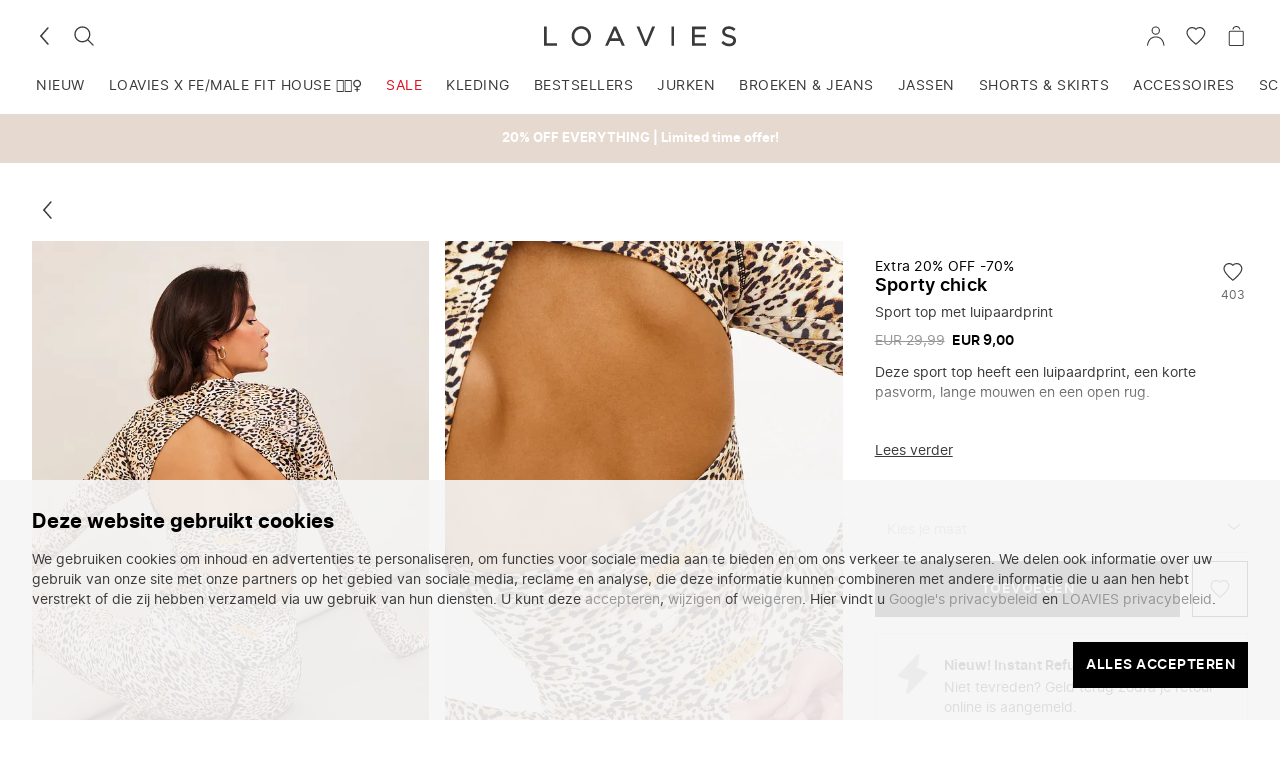

--- FILE ---
content_type: text/html; charset=UTF-8
request_url: https://www.loavies.com/nl/16332030905-sport-crop-top-lange-mouw-bruin-luipaardprint/
body_size: 28123
content:
<!doctype html>
<html data-n-head-ssr lang="nl" data-n-head="%7B%22lang%22:%7B%22ssr%22:%22nl%22%7D%7D">
  <head>
    <meta data-n-head="ssr" charset="utf-8"><meta data-n-head="ssr" name="viewport" content="width=device-width,initial-scale=1"><meta data-n-head="ssr" name="format-detection" content="telephone=no"><meta data-n-head="ssr" name="color-scheme" content="only light"><meta data-n-head="ssr" data-hid="description" name="description" content="Loavies website – Shop the latest women’s clothing"><meta data-n-head="ssr" data-hid="og:url" property="og:url" content="https://www.loavies.com/nl/16332030905-sport-crop-top-lange-mouw-bruin-luipaardprint/"><meta data-n-head="ssr" data-hid="og:type" property="og:type" content="website"><meta data-n-head="ssr" data-hid="og:title" property="og:title" content="Sport top met luipaardprint | Loavies"><meta data-n-head="ssr" data-hid="og:description" property="og:description" content="Loavies website – Shop the latest women’s clothing"><meta data-n-head="ssr" data-hid="og:image" property="og:image" content="https://loavies-assets.com/media/catalog/product/cache/bb0ccc508483f7a6fa3a8c58f4b880f2/1/6/16332030900-1_V1.jpg"><meta data-n-head="ssr" data-hid="og:image:width" property="og:image:width" content="600"><meta data-n-head="ssr" data-hid="og:image:height" property="og:image:height" content="900"><meta data-n-head="ssr" data-hid="og:site_name" property="og:site_name" content="loavies.com"><meta data-n-head="ssr" data-hid="twitter:card" name="twitter:card" content="summary_large_image"><meta data-n-head="ssr" data-hid="twitter:creator" name="twitter:creator" content="@loavies"><meta data-n-head="ssr" data-hid="twitter:title" name="twitter:title" content="Sport top met luipaardprint | Loavies"><meta data-n-head="ssr" data-hid="twitter:description" name="twitter:description" content="Loavies website – Shop the latest women’s clothing"><meta data-n-head="ssr" data-hid="twitter:image" name="twitter:image" content="https://loavies-assets.com/media/catalog/product/cache/bb0ccc508483f7a6fa3a8c58f4b880f2/1/6/16332030900-1_V1.jpg"><title>Sport top met luipaardprint | Loavies</title><link data-n-head="ssr" rel="icon" type="image/x-icon" href="/favicon.ico"><link data-n-head="ssr" rel="dns-prefetch" href="https://www.datocms-assets.com"><link data-n-head="ssr" rel="dns-prefetch" href="https://backend.loavies.com"><link data-n-head="ssr" rel="dns-prefetch" href="https://7e0feb0eaa1f4c7db9910a325e6ec5ea.europe-west4.gcp.elastic-cloud.com:9243"><link data-n-head="ssr" rel="dns-prefetch" href="//bat.bing.com"><link data-n-head="ssr" rel="dns-prefetch" href="//stats.g.doubleclick.net"><link data-n-head="ssr" rel="dns-prefetch" href="//www.facebook.com"><link data-n-head="ssr" rel="dns-prefetch" href="//connect.facebook.net"><link data-n-head="ssr" rel="dns-prefetch" href="//www.google.nl"><link data-n-head="ssr" rel="dns-prefetch" href="//www.google.com"><link data-n-head="ssr" rel="dns-prefetch" href="//www.googletagmanager.com"><link data-n-head="ssr" rel="dns-prefetch" href="//www.google-analytics.com"><link data-n-head="ssr" rel="dns-prefetch" href="//static.zdassets.com"><link data-n-head="ssr" rel="dns-prefetch" href="//script.hotjar.com"><link data-n-head="ssr" rel="dns-prefetch" href="//d81mfvml8p5ml.cloudfront.net"><link data-n-head="ssr" rel="dns-prefetch" href="//dn1i8v75r669j.cloudfront.net"><link data-n-head="ssr" rel="dns-prefetch" href="//dkpklk99llpj0.cloudfront.net"><link data-n-head="ssr" rel="dns-prefetch" href="//d1f0tbk1v3e25u.cloudfront.net"><link data-n-head="ssr" rel="dns-prefetch" href="//s.pinimg.com"><link data-n-head="ssr" rel="dns-prefetch" href="//d38xvr37kwwhcm.cloudfront.net"><link data-n-head="ssr" rel="dns-prefetch" href="//www.googleoptimize.com"><link data-n-head="ssr" rel="dns-prefetch" href="//gepi.global-e.com"><link data-n-head="ssr" data-hid="canonical" rel="canonical" href="https://www.loavies.com/nl/16332030905-sport-crop-top-lange-mouw-bruin-luipaardprint/"><link data-n-head="ssr" data-hid="alternate-nl" rel="alternate" href="https://www.loavies.com/nl/16332030905-sport-crop-top-lange-mouw-bruin-luipaardprint/" hreflang="nl"><link data-n-head="ssr" data-hid="alternate-en" rel="alternate" href="https://www.loavies.com/en/16332030905-sport-crop-top-long-sleeve-brown-animal-leopard/" hreflang="x-default"><link data-n-head="ssr" data-hid="alternate-fr" rel="alternate" href="https://www.loavies.com/fr/16332030905-crop-tops-manches-longues-brun-animal-leopard/" hreflang="fr"><link data-n-head="ssr" data-hid="alternate-es" rel="alternate" href="https://www.loavies.com/es/16332030900-sport-crop-tops-ls-brown-animal-leopard/" hreflang="es"><link data-n-head="ssr" rel="preload" fetchpriority="high" as="image" type="image/jpeg" href="https://loavies-assets.com/media/catalog/product/1/6/16332030900-1_V1.jpg" imagesrcset="https://loavies-assets.com/cdn-cgi/image/format=webp,sharpen=0.3,width=400,dpr=1,quality=75/media/catalog/product/1/6/16332030900-1_V1.jpg 400w, https://loavies-assets.com/cdn-cgi/image/format=webp,sharpen=0.3,width=600,dpr=1,quality=75/media/catalog/product/1/6/16332030900-1_V1.jpg 600w, https://loavies-assets.com/cdn-cgi/image/format=webp,sharpen=0.3,width=1000,dpr=1,quality=75/media/catalog/product/1/6/16332030900-1_V1.jpg 1000w" imagesizes="(max-width: 400px) 400px, (max-width: 600px) 600px, (max-width: 768px) 1000px, (max-width: 800px) 400px, 600px"><script data-n-head="ssr" type="application/ld+json">{"@context":"https://schema.org/","@type":"Product","name":"SPORTY CHICK","image":"https://loavies-assets.com/media/catalog/product/cache/bb0ccc508483f7a6fa3a8c58f4b880f2/1/6/16332030900-1_V1.jpg","sku":"16332030900","brand":{"@type":"Organization","name":"Loavies"},"offers":{"@type":"Offer","url":"https://www.loavies.com/nl/16332030905-sport-crop-top-lange-mouw-bruin-luipaardprint/","priceCurrency":"EUR","price":"8.00","availability":"http://schema.org/InStock","seller":{"@type":"Organization","name":"LOAVIES"}}}</script><link rel="modulepreload" href="/_nuxt/v1.181.5.runtime.modern.js" as="script"><link rel="modulepreload" href="/_nuxt/v1.181.5.commons/app.modern.js" as="script"><link rel="modulepreload" href="/_nuxt/v1.181.5.vendors/app.modern.js" as="script"><link rel="modulepreload" href="/_nuxt/v1.181.5.app.modern.js" as="script"><link rel="modulepreload" href="/_nuxt/v1.181.5.pages/_product.modern.js" as="script"><link rel="modulepreload" href="/_nuxt/v1.181.5.vendors/pages/_product.modern.js" as="script"><style data-vue-ssr-id="3cf6b738:0 a81e49de:0 df4c04d8:0 339b05e3:0 4ae01fc3:0 f6e6869a:0 66fd92a9:0 89ddbb1e:0 4b753344:0 86fb9d54:0 3b6f21d4:0 517bfa28:0 06f6fee4:0 7d83e40b:0 6f14e06c:0 6c95cbfe:0 bd587e64:0 031a83cb:0 6ce70a16:0 745daf6c:0 21fa43d8:0 3ebf4ebc:0 1660d282:0 584a66d7:0 143f90cc:0 09d1a532:0 3aff6597:0 3df4ce20:0 5e361556:0 499c3fde:0 12403104:0 a772a9dc:0 eeecc5f6:0 178afbd4:0">:root{--spacing-tiny:4px;--spacing-smallest:6px;--spacing-smaller:8px;--spacing-small:12px;--spacing-default:16px;--spacing-medium:24px;--spacing-large:32px;--spacing-larger:64px;--spacing-huge:100px;--color-lightest:#fff;--color-lighter-gray:#f2f2f2;--color-lightgray:#e1e1e1;--color-gray:#979797;--color-very-dim:#f6f6f6;--color-dimgray:#696969;--color-mine-shaft:#3a3a3a;--color-darkest:#000;--color-darkest-trans-75:rgba(0,0,0,.75);--color-darkest-trans-85:rgba(0,0,0,.85);--color-highlight:#e0164a;--color-highlight-accent:#fa3d45;--color-highlight-accent-light:rgba(250,61,69,.35);--color-accent-light:#feaad8;--color-highlight-background:#fde8ed;--color-warning:#ff9800;--color-warning-background:#fff5e6;--color-warning-light:rgba(255,152,0,.35);--color-success-background:#eef6ee;--color-success-dark:#30a34f;--color-success:#2dd158;--color-highlight-secondary:#4a73d7;--color-images-background:#f7f2ef;--color-donation:#ff91b5;--color-select-highlight:#639ff9;--highlight-gradient:linear-gradient(225deg,#e0164a,#fa3d45);--description-gradient:linear-gradient(0deg,#f6f6f6,#f6f6f6 25%,hsla(0,0%,96%,0));--reloaved-gradient:linear-gradient(90deg,#ad5698,#e1355e);--font-family-default:"Inter",-apple-system,blinkmacsystemfont,"Segoe UI",roboto,oxygen,ubuntu,cantarell,verdana,sans-serif;--line-height-reset:1;--line-height-default:1.45;--line-height-large:1.7;--font-size-tiny:.5rem;--font-size-smallest:.6875rem;--font-size-smaller:.75rem;--font-size-small:.875rem;--font-size-default:1rem;--font-size-medium:1.125rem;--font-size-large:1.25rem;--font-size-larger:1.625rem;--font-size-h1:1.875rem;--font-size-largest:2.5rem;--font-weight-light:300;--font-weight-regular:400;--font-weight-semibold:600;--font-weight-bold:700;--layer-raised:10;--layer-sticky:20;--layer-overlay:30;--layer-popup:40;--layer-on-top:50;--letter-spacing-subtle:.3px;--letter-spacing-uppercase:.5px;--list-item-height:50px;--options-vertical-spacing:10px}.sr-only{clip:rect(0 0 0 0);border:0;height:1px;margin:-1px;overflow:hidden;padding:0;position:absolute;width:1px}.correct-casing{text-transform:lowercase}.correct-casing:first-letter{text-transform:uppercase}.app-form{margin:var(--spacing-large) auto var(--spacing-large) auto;max-width:30rem;padding:0 var(--spacing-default);text-align:left}.app-form__title{margin-bottom:var(--spacing-medium);text-align:center}.app-form__label{margin-bottom:var(--spacing-tiny)}@media (min-width:1024px){.app-form__label{font-size:var(--font-size-small)}}.app-form__input-groups{display:flex;flex-direction:column;width:100%}@media (min-width:1024px){.app-form__input-groups{flex-direction:row;justify-content:space-between}}.app-form__input-group{margin-bottom:var(--spacing-small);position:relative;width:100%}.app-form__input-group--50{width:100%}@media (min-width:1024px){.app-form__input-group--50{width:calc(50% - var(--spacing-smaller))}}.app-form__input-group--33{width:100%}@media (min-width:1024px){.app-form__input-group--33{width:calc(33.333% - var(--spacing-smaller))}}.app-form__input{border-radius:0;outline:0;padding:var(--spacing-smallest) 0;transition:.2s ease}input[type=date].app-form__input,input[type=email].app-form__input,input[type=number].app-form__input,input[type=password].app-form__input,input[type=tel].app-form__input,input[type=text].app-form__input,textarea.app-textarea{background:transparent;font-family:inherit;font-size:var(--font-size-default)}.app-form__input:focus{border-bottom:1px solid var(--color-darkest)}.app-form__error{color:var(--color-highlight);display:block;font-size:var(--font-size-smaller);line-height:var(--line-height-reset);padding-top:var(--spacing-smaller);text-align:right}.app-form__helper-text{align-items:center;display:flex;font-size:var(--font-size-small);justify-content:center;margin-bottom:var(--spacing-small)}.app-form__helper-text-icon{margin-right:var(--spacing-tiny)}.app-form__notice-text{background:var(--color-lightgray);border-radius:var(--spacing-tiny);color:var(--color-mine-shaft);display:block;margin-bottom:var(--spacing-large);padding:var(--spacing-default);text-align:center}.app-form__form-error{font-size:var(--font-size-small)}.select{-webkit-appearance:none;-moz-appearance:none;appearance:none;background-image:url("data:image/svg+xml;charset=utf-8,%3Csvg xmlns='http://www.w3.org/2000/svg' width='32' height='32'%3E%3Cpath fill='%233A3A3A' d='M31.6 8.4c-.5-.5-1.3-.5-1.9 0L16 20.2 2.3 8.4c-.5-.5-1.4-.5-2 0-.4.5-.4 1.4 0 1.9L16 24l15.6-13.7c.3-.3.4-.6.4-1 0-.3-.1-.6-.4-.9'/%3E%3C/svg%3E");background-position:right var(--spacing-smaller) center;background-repeat:no-repeat;background-size:12px;border-bottom:1px solid var(--color-lightgray);font-size:var(--font-size-default);outline:0;width:100%}.select:active,.select:focus,.select:hover{border-bottom-color:var(--color-darkest)}@media (min-width:var(--layout-medium )){.select{font-size:var(--font-size-small)}}@supports (-webkit-touch-callout:none){input[type=date].app-form__input{height:50px}}.app-alert[data-v-de7d4d08]{background:var(--color-very-dim);border-left:4px solid var(--color-mine-shaft);color:var(--color-mine-shaft);font-size:var(--font-size-smaller);padding:var(--spacing-smaller) var(--spacing-small)}.app-alert--alert[data-v-de7d4d08]{background:var(--color-highlight-accent-light);border-color:var(--color-highlight-accent)}.app-alert--success[data-v-de7d4d08]{background:var(--color-success-background);border-color:var(--color-success)}.app-alert--warning[data-v-de7d4d08]{background:var(--color-warning-light);border-color:var(--color-warning)}.app-accordion[data-v-7a3bc578]{border-bottom:1px solid var(--app-accordion-border-color)}.app-accordion__button[data-v-7a3bc578]{align-items:center;cursor:pointer;display:flex;font-family:var(--font-family-default);font-size:var(--font-size-small);font-weight:var(--app-accordion-button-font-weight);height:var(--list-item-height);justify-content:space-between;padding:var(--app-accordion-button-padding);text-align:left;width:100%}.app-accordion__content[data-v-7a3bc578]{height:0;overflow:hidden;padding:var(--app-accordion-content-padding);transition:height .1s ease-in}.app-accordion__content--expanded[data-v-7a3bc578]{height:var(--app-accordion-content-height)}.app-avatar[data-v-f5c4a736]{border:1px solid var(--color-lightest);border-radius:50%;min-width:22px;overflow:hidden}.app-avatar--highlight[data-v-f5c4a736]{border:1px solid var(--color-highlight)}.app-avatar__fallback[data-v-f5c4a736],.app-avatar__image[data-v-f5c4a736]{background:var(--color-images-background);border-radius:50%;height:100%;-o-object-fit:cover;object-fit:cover;width:100%}.app-button[data-v-4047f7f0]{--app-button-width:288px;--app-button-primary-color:var(--color-darkest);--app-button-secondary-color:var(--color-lightest);--app-button-disabled-color:var(--color-gray);--app-button-text-color:var(--color-mine-shaft);--app-button-text-small-color:var(--color-dimgray);--app-button-icon-width:44px;--app-button-icon-height:44px;--app-button-icon-dark-color:var(--color-darkest);--app-button-spinner-color:var(--color-lightest);align-items:center;background:var(--app-button-primary-color);border:1px solid;border-color:var(--app-button-primary-color);color:var(--app-button-secondary-color);display:flex;font-family:var(--font-family-default);font-size:var(--font-size-small);font-weight:var(--font-weight-semibold);justify-content:center;letter-spacing:1px;max-width:100%;padding:var(--spacing-small);text-transform:uppercase;width:var(--app-button-width)}.app-button[data-v-4047f7f0]:not(.app-button--disabled){cursor:pointer}.app-button[data-v-4047f7f0]:not(.app-button--disabled):focus-visible,.app-button[data-v-4047f7f0]:not(.app-button--disabled):hover{--app-button-spinner-color:var(--color-darkest);background:var(--app-button-secondary-color);color:var(--app-button-primary-color)}.app-button--full-width[data-v-4047f7f0],.app-button--text.app-button--full-width[data-v-4047f7f0]{width:100%}.app-button--secondary[data-v-4047f7f0],.app-button--tertiary[data-v-4047f7f0]{--app-button-spinner-color:var(--color-darkest);background:var(--app-button-secondary-color);color:var(--app-button-primary-color)}.app-button--tertiary[data-v-4047f7f0]{border-color:var(--app-button-secondary-color)}.app-button--disabled[data-v-4047f7f0]{--app-button-spinner-color:var(--app-button-disabled-color);background:var(--app-button-secondary-color);border-color:var(--app-button-disabled-color);color:var(--app-button-disabled-color);cursor:not-allowed}a.app-button--disabled[data-v-4047f7f0]:active{pointer-events:none}.app-button--secondary[data-v-4047f7f0]:not(.app-button--disabled):focus-visible,.app-button--secondary[data-v-4047f7f0]:not(.app-button--disabled):hover,.app-button--tertiary[data-v-4047f7f0]:not(.app-button--disabled):focus-visible,.app-button--tertiary[data-v-4047f7f0]:not(.app-button--disabled):hover{--app-button-spinner-color:var(--color-lightest);background:var(--app-button-primary-color);color:var(--app-button-secondary-color)}.app-button--small[data-v-4047f7f0]{padding:var(--spacing-smaller)}.app-button--text[data-v-4047f7f0]{--app-button-spinner-color:var(--app-button-text-color);background:transparent;border:0;color:var(--app-button-text-color);display:block;letter-spacing:normal;padding:0;text-transform:lowercase;width:auto}.app-button--text[data-v-4047f7f0]:first-letter{text-transform:uppercase}.app-button--small.app-button--text[data-v-4047f7f0]{color:var(--app-button-text-small-color);font-weight:var(--font-weight-semibold)}.app-button--disabled.app-button--text[data-v-4047f7f0]{background:transparent}.app-button--clean.app-button--text[data-v-4047f7f0]{color:inherit;font-weight:inherit;text-transform:inherit}.app-button--icon[data-v-4047f7f0]{--app-button-spinner-color:var(--app-button-primary-color);align-items:center;background:var(--app-button-secondary-color);border-color:var(--app-button-secondary-color);border-radius:50%;color:var(--app-button-primary-color);display:flex;height:var(--app-button-icon-height);justify-content:center;padding:0;width:var(--app-button-icon-width)}.app-button--disabled.app-button--icon[data-v-4047f7f0]{border-color:var(--color-lightest)}.app-button--icon-square[data-v-4047f7f0]{border-color:var(--app-button-primary-color);border-radius:0}.app-button--disabled.app-button--icon-square[data-v-4047f7f0]{border-color:var(--app-button-disabled-color)}.app-button--icon-dark[data-v-4047f7f0]{--app-button-spinner-color:var(--app-button-secondary-color);background:var(--app-button-icon-dark-color);border-color:var(--app-button-icon-dark-color);color:var(--app-button-secondary-color)}.app-button--icon-dark[data-v-4047f7f0]:not(.app-button--disabled):hover{border:1px solid var(--app-button-primary-color)}.app-button--icon.app-button--small[data-v-4047f7f0]{height:26px;position:relative;width:26px}@media (min-width:1024px){.app-button--icon.app-button--small[data-v-4047f7f0]{height:30px;width:30px}}.app-button--icon.app-button--small[data-v-4047f7f0]:before{border-radius:50%;content:"";height:100%;left:0;position:absolute;top:0;transform:scale(1.75);width:100%}@media (pointer:fine){.app-button--icon.app-button--small[data-v-4047f7f0]:before{display:none}}.app-button--transparent[data-v-4047f7f0]{color:var(--app-button-primary-color)}.app-button--transparent[data-v-4047f7f0],.app-button--transparent[data-v-4047f7f0]:not(.app-button--disabled):hover{background:transparent;border-color:transparent}.app-button--squared[data-v-4047f7f0]{background:transparent;border:1px solid var(--color-lightgray);border-radius:1px;color:var(--color-darkest);font-size:var(--font-size-smaller);letter-spacing:normal;min-height:36px;padding:var(--spacing-smaller) var(--spacing-default);text-transform:none;width:auto}.app-button--squared[data-v-4047f7f0]:disabled{color:var(--color-gray)}.app-button--squared[data-v-4047f7f0]:not(.app-button--disabled):active,.app-button--squared[data-v-4047f7f0]:not(.app-button--disabled):hover{border:1px solid var(--color-darkest)}.app-fly-in[data-v-417d895d]{--fly-in-desktop-width:30rem;--fly-in-transition-duration:.3s;--fly-in-header-height:60px;--fly-in-background-color:var(--color-lightest,#fff);--fly-in-text-color:inherit;position:relative;transition:var(--fly-in-transition-duration)}.app-fly-in[data-v-417d895d]:before{background-color:rgba(0,0,0,.25);bottom:0;content:"";left:0;position:fixed;right:0;top:0}@media (min-width:1024px){.app-fly-in[data-v-417d895d]:before{background-color:rgba(0,0,0,.1)}}.app-fly-in__content[data-v-417d895d]{background-color:var(--fly-in-background-color);bottom:0;color:var(--fly-in-text-color);display:flex;flex-direction:column;left:0;position:fixed;top:0;width:calc(100% - 40px)}@media (min-width:1024px){.app-fly-in__content[data-v-417d895d]{max-width:var(--fly-in-desktop-width)}}.app-fly-in--from-right .app-fly-in__content[data-v-417d895d]{left:auto;right:0}.app-fly-in__container[data-v-417d895d]{display:flex;flex-direction:column;height:100vh}.app-fly-in__footer[data-v-417d895d],.app-fly-in__header[data-v-417d895d],.app-fly-in__main[data-v-417d895d]{padding:0 var(--spacing-small)}@media (min-width:1024px){.app-fly-in__footer[data-v-417d895d],.app-fly-in__header[data-v-417d895d],.app-fly-in__main[data-v-417d895d]{padding:0 var(--spacing-default)}}.app-fly-in__header[data-v-417d895d]{align-items:center;display:flex;justify-content:space-between;min-height:var(--fly-in-header-height)}.app-fly-in__header-content[data-v-417d895d]{flex-grow:1;margin-right:var(--spacing-small)}.app-fly-in__main[data-v-417d895d]{-webkit-overflow-scrolling:touch;flex-grow:1;flex-shrink:1;overflow-y:auto}.fly-in-transition-enter-active.app-fly-in[data-v-417d895d]:before,.fly-in-transition-leave-active.app-fly-in[data-v-417d895d]:before{transition:opacity var(--fly-in-transition-duration)}.fly-in-transition-enter-active .app-fly-in__content[data-v-417d895d],.fly-in-transition-leave-active .app-fly-in__content[data-v-417d895d]{transition:transform var(--fly-in-transition-duration)}.fly-in-transition-enter.app-fly-in[data-v-417d895d]:before,.fly-in-transition-leave-to.app-fly-in[data-v-417d895d]:before{opacity:0}.fly-in-transition-enter .app-fly-in__content[data-v-417d895d],.fly-in-transition-leave-to .app-fly-in__content[data-v-417d895d]{transform:translateX(-100%)}.fly-in-transition-enter.app-fly-in--from-right .app-fly-in__content[data-v-417d895d],.fly-in-transition-leave-to.app-fly-in--from-right .app-fly-in__content[data-v-417d895d]{transform:translateX(100%)}.app-fly-in--full-width-content .app-fly-in__footer[data-v-417d895d],.app-fly-in--full-width-content .app-fly-in__header[data-v-417d895d],.app-fly-in--full-width-content .app-fly-in__main[data-v-417d895d]{padding:0}.app-icon-text-block[data-v-b750590c]{--app-icon-text-block-dimension:60px;align-items:center;display:flex;flex-direction:column;text-align:center}.app-icon-text-block__icon-wrapper[data-v-b750590c]{align-items:center;border:2px solid var(--color-lightgray);border-radius:50%;display:flex;height:var(--app-icon-text-block-dimension);justify-content:center;margin:0 0 var(--spacing-medium);width:var(--app-icon-text-block-dimension)}.app-icon-text-block__title[data-v-b750590c]{color:var(--color-darkest);font-size:var(--font-size-default);font-weight:var(--font-weight-semibold);letter-spacing:var(--letter-spacing-subtle)}.app-icon-text-block__text[data-v-b750590c]{margin:var(--spacing-smaller) 0 0}.app-icon-text-block__footer[data-v-b750590c]{align-self:stretch;display:flex;justify-content:center;margin:var(--spacing-medium) 0 0}.app-label[data-v-568edd90]{--app-label-background-color:#fff;--app-label-text-color:#000;--app-label-font-weight:600;--app-label-height:18px;--app-label-large-height:28px;align-items:center;background:var(--app-label-background-color);border-radius:calc(var(--app-label-height)/2);color:var(--app-label-text-color);display:inline-flex;font-size:var(--font-size-smaller);font-weight:var(--app-label-font-weight);height:var(--app-label-height);padding:0 var(--spacing-smaller)}.app-label--stick-to-left.app-label--large[data-v-568edd90],.app-label--stick-to-left[data-v-568edd90]{border-bottom-left-radius:0;border-top-left-radius:0}.app-label--stick-to-right.app-label--large[data-v-568edd90],.app-label--stick-to-right[data-v-568edd90]{border-bottom-right-radius:0;border-top-right-radius:0}.app-label--large[data-v-568edd90]{border-radius:calc(var(--app-label-large-height)/2);font-size:var(--font-size-smaller);font-weight:var(--font-weight-regular);height:var(--app-label-large-height);padding:0 var(--spacing-small)}.app-label--honour-font-weight[data-v-568edd90]{font-weight:var(--app-label-font-weight)}.app-link[data-v-bba35ffe]{cursor:pointer}.app-progress-bar[data-v-441a9f98]{--app-progress-bar-border-radius:3px;--app-progress-bar-height:6px;--app-progress-bar-background:var(--color-lightgray);--app-progress-bar-value-background:var(--color-darkest);--app-progress-bar-highlight-color:var(--color-highlight)}.app-progress-bar__progress[data-v-441a9f98]{-moz-appearance:none;appearance:none;-webkit-appearance:none;border:none;border-radius:var(--app-progress-bar-border-radius);height:var(--app-progress-bar-height);width:100%}.app-progress-bar__progress[data-v-441a9f98]::-webkit-progress-bar{background-color:var(--app-progress-bar-background);border-radius:var(--app-progress-bar-border-radius)}.app-progress-bar__progress[data-v-441a9f98]::-moz-progress-bar{background-color:var(--app-progress-bar-background);border-radius:var(--app-progress-bar-border-radius)}.app-progress-bar__progress[data-v-441a9f98]::-webkit-progress-value{background-color:var(--app-progress-bar-value-background);border-radius:var(--app-progress-bar-border-radius)}.app-progress-bar--highlight .app-progress-bar__progress[data-v-441a9f98]::-webkit-progress-value{background-color:var(--app-progress-bar-highlight-color)}.app-rating[data-v-4c65a01e]{align-items:center;display:flex}.app-rating__star-wrapper[data-v-4c65a01e]{display:flex}.app-rating__star[data-v-4c65a01e]{color:var(--app-rating-star-color,var(--color-lightgray));flex-shrink:0}.app-rating__star-wrapper[data-v-4c65a01e]:not(:first-of-type){margin:0 0 0 2px}.app-rating__star-wrapper--large[data-v-4c65a01e]:not(:first-of-type){margin:0 0 0 var(--spacing-tiny)}.app-rating__star--active[data-v-4c65a01e]{color:var(--app-rating-star-active-color,var(--color-accent-light))}.app-rating__rating-number[data-v-4c65a01e]{flex-shrink:0;font-weight:var(--font-weight-semibold);margin:0 0 0 var(--spacing-smaller)}.app-toast[data-v-a32a58d6]{--toast-background-color:var(--color-mine-shaft,#3a3a3a);--toast-text-color:var(--color-lightest,#fff);--toast-font-weight:var(--font-weight-light,300);--toast-font-size:var(--font-size-small,12px);--maximum-toast-width:568px;--minimum-toast-width:288px;align-items:center;background:var(--toast-background-color);color:var(--toast-text-color);display:flex;justify-content:space-between;left:0;opacity:0;padding:var(--spacing-small) var(--spacing-default);pointer-events:none;position:fixed;top:var(--toast-top-offset,0);transform:translateY(-100%);transition:transform .2s ease-in-out,opacity .2s ease-in-out;width:100%}@media (min-width:1024px){.app-toast[data-v-a32a58d6]{bottom:auto;left:auto;max-width:var(--maximum-toast-width);min-width:var(--minimum-toast-width);right:var(--spacing-default);top:var(--toast-top-offset,var(--spacing-default));width:-moz-fit-content;width:fit-content}}.app-toast--show[data-v-a32a58d6]{opacity:1;pointer-events:auto;transform:translateY(0)}.app-toast__text[data-v-a32a58d6]{flex-grow:1;font-size:var(--toast-font-size);font-weight:var(--toast-font-weight);line-height:var(--line-height-default);margin-right:var(--spacing-default)}.app-toast__icon[data-v-a32a58d6]{flex-shrink:0}.app-input[data-v-6640bb68]{--app-input-inset-spacing:var(--spacing-small,12px);position:relative}.app-input__wrapper[data-v-6640bb68]{overflow:hidden;position:relative}.app-input--has-label .app-input__wrapper[data-v-6640bb68]{padding-top:var(--spacing-small)}@media (min-width:1280px){.app-input--has-label .app-input__wrapper[data-v-6640bb68]{padding-top:var(--spacing-default)}}.app-input__input[data-v-6640bb68]{background-color:transparent;border-bottom:1px solid var(--color-lightgray);color:var(--color-mine-shaft);font-size:var(--font-size-default);line-height:var(--line-height-default);outline:none;padding:var(--app-input-inset-spacing) 26px var(--app-input-inset-spacing) 0;width:100%}.app-input__label[data-v-6640bb68]{bottom:2px;color:var(--color-gray);font-size:var(--font-size-small);left:0;line-height:var(--line-height-default);margin:0;padding:var(--spacing-small) 0;pointer-events:none;position:absolute;text-transform:capitalize;transform:translateY(0) scale(1);transform-origin:top left;transition:transform .25s ease;will-change:transform}.app-input--date .app-input__label[data-v-6640bb68],.app-input__input--has-value~.app-input__label[data-v-6640bb68],.app-input__input:focus~.app-input__label[data-v-6640bb68]{transform:translateY(-26px) scale(.85714)}.app-input__input--has-value[data-v-6640bb68],.app-input__input[data-v-6640bb68]:focus{border-bottom:1px solid var(--color-darkest)}.app-input__input--has-value.app-input__input:not(:focus).app-input__input--valid[data-v-6640bb68]{border-bottom:1px solid var(--color-success-dark)}.app-input__input:not(:focus).app-input__input--invalid[data-v-6640bb68]{border-bottom:1px solid var(--color-highlight)}.app-input__input--warning[data-v-6640bb68],.app-input__input:focus.app-input__input--warning[data-v-6640bb68]{border-bottom:1px solid var(--color-warning)}.app-input__icon[data-v-6640bb68]{bottom:var(--app-input-inset-spacing);height:25px;pointer-events:none;position:absolute;right:0;transform:translateY(30px) scale(1);transform-origin:top left;transition:transform .25s ease;width:25px;will-change:transform}.app-input__icon--checkmark[data-v-6640bb68]{color:var(--color-success-dark)}.app-input__input--empty~.app-input__icon[data-v-6640bb68]{transform:translateY(30px) scale(1)}.app-input__input--has-value.app-input__input:not(:focus).app-input__input--valid~.app-input__icon[data-v-6640bb68]{transform:translateY(0) scale(1)}.app-input .app-input__suggestion[data-v-6640bb68]{color:var(--color-warning);font-size:var(--font-size-smaller);line-height:var(--line-height-reset);margin-left:auto}.app-input .app-input__suggestion-button[data-v-6640bb68]{color:var(--color-warning);cursor:pointer;font-size:inherit;line-height:var(--line-height-reset)}.app-input .app-input__suggestion-value[data-v-6640bb68]{font-weight:var(--font-weight-semibold)}.app-input__character-counter[data-v-6640bb68]{color:var(--color-gray);font-size:var(--font-size-smaller)}.app-input__character-counter-current[data-v-6640bb68]{color:var(--color-darkest)}.app-input__character-counter-current--error[data-v-6640bb68]{color:var(--color-highlight)}.app-input__validation-wrapper[data-v-6640bb68]{display:flex;flex-direction:row;font-size:var(--font-size-smaller);line-height:var(--font-size-default);padding:var(--spacing-smaller) 0}.app-input__form-error[data-v-6640bb68]{color:var(--color-highlight);margin-left:auto;padding-left:var(--spacing-smaller)}.app-input__clear-input-button+.app-input__icon--checkmark[data-v-6640bb68]{right:30px}.app-input__clear-input-button.app-button[data-v-6640bb68]{background-color:transparent;border-color:transparent;bottom:var(--app-input-inset-spacing);display:inline-block;height:30px;position:absolute;right:0;width:-moz-fit-content;width:fit-content}@supports (-webkit-touch-callout:none){.app-input--date .app-input__label[data-v-6640bb68]{transform:none}}.app-swiper[data-v-65dd8a2c]{position:relative}.app-swiper__content[data-v-65dd8a2c]{-webkit-overflow-scrolling:touch;display:flex;overflow-x:scroll;overflow-y:hidden;scroll-snap-type:x mandatory;width:100%}.app-swiper__content[data-v-65dd8a2c]::-webkit-scrollbar{display:none}.app-swiper__content>[data-v-65dd8a2c]{flex-shrink:0;margin:0;scroll-snap-align:start;width:100%}.app-swiper__content[data-v-65dd8a2c]:has(.app-swiper .app-swiper__content:hover,.app-swiper .app-swiper__content:active){overflow-x:hidden}.app-swiper__pagination[data-v-65dd8a2c]{align-items:center;display:flex;justify-content:center;margin-top:var(--spacing-small);padding:0 var(--spacing-smallest)}.app-swiper__pagination-item[data-v-65dd8a2c]{border-radius:50%;cursor:pointer;display:block;flex-shrink:0;height:7px;transition:background .2s cubic-bezier(.71,-.93,.43,2.01);width:7px}.app-swiper__pagination-item[data-v-65dd8a2c]:not(:last-child){margin-right:var(--spacing-smallest)}.app-swiper__pagination--solid .app-swiper__pagination-item[data-v-65dd8a2c]{background:var(--color-gray)}.app-swiper__pagination--solid .app-swiper__pagination-item--active[data-v-65dd8a2c]{background:var(--color-darkest)}.app-swiper__pagination--outline .app-swiper__pagination-item[data-v-65dd8a2c]{border:1px solid var(--color-darkest)}.app-swiper__pagination--outline .app-swiper__pagination-item--active[data-v-65dd8a2c]{background:var(--color-darkest)}.app-swiper__arrow[data-v-65dd8a2c]{align-items:center;display:flex;height:100%;opacity:1;position:absolute;top:0;transition:opacity .15s ease-in-out}.app-swiper__arrow-left[data-v-65dd8a2c]{background:radial-gradient(ellipse at center left,hsla(0,0%,100%,.6),transparent 80%,transparent 100%);left:0;padding-right:var(--spacing-default)}.app-swiper__arrow-right[data-v-65dd8a2c]{background:radial-gradient(ellipse at center right,hsla(0,0%,100%,.6),transparent 80%,transparent 100%);padding-left:var(--spacing-default);right:0}.app-swiper__button[data-v-65dd8a2c]{align-items:center;cursor:pointer;display:flex;height:100%;transform:translateX(0);transition:transform .15s ease-in-out}.app-swiper__button--left[data-v-65dd8a2c]:hover{transform:translateX(-10%)}.app-swiper__button--right[data-v-65dd8a2c]:hover{transform:translateX(10%)}@media (pointer:fine){.app-swiper__arrow[data-v-65dd8a2c]{display:block}.app-swiper:hover .app-swiper__arrow[data-v-65dd8a2c]{opacity:1}}.app-image[data-v-729a65a0]{display:block;opacity:0;overflow:hidden;position:relative;transition:opacity .2s ease-in}.app-image--loaded[data-v-729a65a0]{opacity:1}.app-image__img[data-v-729a65a0]{height:100%;-o-object-fit:cover;object-fit:cover;width:100%}.fixed-ratio[data-v-6e070135]{display:block;height:0;overflow:hidden;position:relative}.fixed-ratio__content[data-v-6e070135]{height:100%;left:0;max-width:inherit;position:absolute;top:0;width:100%}.horizontal-carousel[data-v-eae72ccc]{overflow:hidden;position:relative}.horizontal-carousel__scroller[data-v-eae72ccc]{-webkit-overflow-scrolling:touch;align-items:center;display:flex;margin-bottom:calc(var(--spacing-default)*-1);overflow-x:auto;padding-bottom:var(--spacing-default);position:relative}.horizontal-carousel__scroller[data-v-eae72ccc]::-webkit-scrollbar{display:none}.horizontal-carousel__scroller>[data-v-eae72ccc]{flex-shrink:0}.horizontal-carousel__scroller--is-scrolling>[data-v-eae72ccc]{transition:transform .6s cubic-bezier(.29,1.05,.91,1)}.horizontal-carousel--snap-scroll .horizontal-carousel__scroller[data-v-eae72ccc]{scroll-snap-type:x mandatory}.horizontal-carousel--snap-scroll .horizontal-carousel__scroller>[data-v-eae72ccc]{scroll-snap-align:start}.horizontal-carousel__arrow[data-v-eae72ccc]{align-items:center;display:flex;height:100%;opacity:1;position:absolute;top:0;transition:opacity .15s ease-in-out}.horizontal-carousel__arrow-left[data-v-eae72ccc]{background:radial-gradient(ellipse at center left,hsla(0,0%,59%,.2),transparent 80%,transparent 100%);left:0;padding-right:var(--spacing-default)}.horizontal-carousel__arrow-right[data-v-eae72ccc]{background:radial-gradient(ellipse at center right,hsla(0,0%,59%,.2),transparent 80%,transparent 100%);padding-left:var(--spacing-default);right:0}.horizontal-carousel__button[data-v-eae72ccc]{align-items:center;cursor:pointer;display:flex;height:100%;transform:translateX(0);transition:transform .15s ease-in-out}.horizontal-carousel__button--left[data-v-eae72ccc]:hover{transform:translateX(-10%)}.horizontal-carousel__button--right[data-v-eae72ccc]:hover{transform:translateX(10%)}.horizontal-carousel--hide-arrows .horizontal-carousel__arrow[data-v-eae72ccc]{display:none}@media (pointer:fine){.horizontal-carousel__arrow[data-v-eae72ccc]{display:block}.horizontal-carousel:hover .horizontal-carousel__arrow[data-v-eae72ccc]{opacity:1}}.horizontal-navigation[data-v-213fd14f]{--horizontal-navigation-underline-color:var(--color-lightgray);display:flex;line-height:var(--line-height-default)}.horizontal-navigation>[data-v-213fd14f]{overflow:hidden;text-align:center;text-overflow:ellipsis;white-space:nowrap;width:var(--horizontal-navigation-child-element-width)}.horizontal-navigation .horizontal-carousel__scroller>[data-v-213fd14f]:not(:last-child){margin-right:var(--spacing-small)}.horizontal-navigation--underline[data-v-213fd14f]{border-bottom:1px solid var(--horizontal-navigation-underline-color);padding-bottom:var(--spacing-small);padding-top:var(--spacing-small)}.product-card[data-v-6f3dbca8]{align-self:stretch;display:flex;flex-direction:column;flex-grow:1}.product-card__image-wrapper[data-v-6f3dbca8]{margin-bottom:var(--spacing-smaller);position:relative;width:100%}.product-card__image[data-v-6f3dbca8]{background:var(--color-images-background);display:block;height:100%;-o-object-fit:cover;object-fit:cover;width:100%}.product-card__label[data-v-6f3dbca8],.product-card__out-of-stock-button-wrapper[data-v-6f3dbca8],.product-card__out-of-stock-label[data-v-6f3dbca8]{position:absolute}.product-card__upper-label[data-v-6f3dbca8]{left:0;top:var(--spacing-small)}.product-card__lower-label[data-v-6f3dbca8]{bottom:var(--spacing-small);left:var(--spacing-small)}.product-card__out-of-stock-label[data-v-6f3dbca8]{align-items:center;background:hsla(0,0%,100%,.85);display:flex;font-size:var(--font-size-smaller);font-weight:var(--font-weight-semibold);height:60px;justify-content:center;top:50%;transform:translateY(-50%);width:100%}.product-card__out-of-stock-button-wrapper[data-v-6f3dbca8]{bottom:var(--spacing-small);right:var(--spacing-small)}.product-card__content[data-v-6f3dbca8]{align-items:flex-start;display:flex;flex-grow:1;font-size:var(--font-size-small);justify-content:space-between;padding:0 var(--spacing-smaller);width:100%}.product-card__details[data-v-6f3dbca8]{align-self:stretch;display:flex;flex-direction:column;font-size:var(--font-size-smaller);min-width:0}@media (max-width:1080px){.product-card__details[data-v-6f3dbca8]{font-size:var(--font-size-smaller)}}.product-card__price[data-v-6f3dbca8],.product-card__title[data-v-6f3dbca8]{font-size:var(--font-size-smaller);font-weight:var(--font-weight-semibold)}.product-card__price--original[data-v-6f3dbca8]{color:var(--color-gray);margin-right:2px;-webkit-text-decoration:line-through;text-decoration:line-through}.product-card__price--discounted[data-v-6f3dbca8]{color:var(--color-highlight-accent)}.product-card__subtitle[data-v-6f3dbca8],.product-card__title[data-v-6f3dbca8]{line-height:var(--line-height-default);overflow:hidden;text-overflow:ellipsis;white-space:nowrap;width:100%}.product-card__subtitle[data-v-6f3dbca8]{color:var(--color-dimgray);margin-bottom:var(--spacing-smaller)}.product-card__price-wrapper[data-v-6f3dbca8]{margin-top:auto;white-space:nowrap}.product-card__actions[data-v-6f3dbca8]{margin-left:var(--spacing-smaller)}.product-card__wishlist-button[data-v-6f3dbca8]{align-items:center;cursor:pointer;display:flex;flex-direction:column;font-size:var(--font-size-smaller);justify-content:flex-start}.pop-enter-active[data-v-6f3dbca8]{transition:transform .3s cubic-bezier(.48,.47,0,2)}.pop-leave-active[data-v-6f3dbca8]{transition:transform .3s ease-in-out}.pop-enter[data-v-6f3dbca8],.pop-leave-to[data-v-6f3dbca8]{transform:scale(.1)}.app-select-button[data-v-49970bd9]{--app-select-button-border-radius:5px}.app-select-button__label[data-v-49970bd9]{border:2px solid var(--color-lightgray);border-radius:var(--app-select-button-border-radius);cursor:pointer;display:block;padding:var(--spacing-small)}.app-select-button__input[data-v-49970bd9]{opacity:0;position:fixed}.app-select-button__input:checked+label[data-v-49970bd9]{border:2px solid var(--color-darkest)}.app-textarea[data-v-03220d36]{position:relative}.app-textarea__wrapper[data-v-03220d36]{overflow:hidden;padding-top:var(--spacing-small);position:relative}.app-textarea__textarea[data-v-03220d36]{background-color:transparent;border-bottom:1px solid var(--color-lightgray);color:var(--color-mine-shaft);display:block;font-family:inherit;font-size:var(--font-size-default);line-height:var(--font-size-large);padding:var(--spacing-small) 26px var(--spacing-small) 0;width:100%}.app-textarea__textarea[data-v-03220d36]:focus{outline:none!important}.textarea--resize-both .app-textarea__textarea[data-v-03220d36]{resize:both}.textarea--resize-horizontal .app-textarea__textarea[data-v-03220d36]{resize:horizontal}.textarea--resize-none .app-textarea__textarea[data-v-03220d36]{resize:none}.textarea--resize-vertical .app-textarea__textarea[data-v-03220d36]{resize:vertical}.app-textarea__label[data-v-03220d36]{color:var(--color-gray);font-size:var(--font-size-small);left:0;margin:0;padding:var(--spacing-small) 0;pointer-events:none;position:absolute;text-transform:capitalize;top:15px;transform:translateY(0) scale(1);transform-origin:top left;transition:transform .25s ease;will-change:transform}.app-textarea__textarea--has-value~.app-textarea__label[data-v-03220d36],.app-textarea__textarea:focus~.app-textarea__label[data-v-03220d36]{transform:translateY(-24px) scale(.85714)}.app-textarea__icon[data-v-03220d36]{bottom:10px;color:var(--color-success-dark);height:25px;pointer-events:none;position:absolute;right:0;transform:translateY(30px) scale(1);transform-origin:top left;transition:transform .25s ease;width:25px;will-change:transform}.app-textarea__textarea--empty~.app-textarea__icon[data-v-03220d36]{transform:translateY(30px) scale(1)}.app-textarea__textarea--has-value.app-textarea__textarea:not(:focus).app-textarea__textarea--valid~.app-textarea__icon[data-v-03220d36]{transform:translateY(0) scale(1)}.app-textarea__textarea--has-value[data-v-03220d36],.app-textarea__textarea[data-v-03220d36]:focus{border-bottom:1px solid var(--color-darkest)}.app-textarea__textarea--has-value.app-textarea__textarea:not(:focus).app-textarea__textarea--valid[data-v-03220d36]{border-bottom:1px solid var(--color-success-dark)}.app-textarea__textarea:not(:focus).app-textarea__textarea--invalid[data-v-03220d36]{border-bottom:1px solid var(--color-highlight)}.app-textarea__character-counter[data-v-03220d36]{color:var(--color-gray);font-size:var(--font-size-smaller)}.app-textarea__character-counter-current--error[data-v-03220d36]{color:var(--color-highlight)}.app-textarea__character-counter-current[data-v-03220d36]{color:var(--color-darkest)}.app-textarea__validation-wrapper[data-v-03220d36]{display:flex;flex-direction:row;font-size:var(--font-size-smaller);line-height:var(--font-size-default);padding:var(--spacing-smaller) 0}.app-textarea__form-error[data-v-03220d36]{color:var(--color-highlight);margin-left:auto;padding-left:var(--spacing-smaller)}.spinner[data-v-4a857d21]{align-items:center;display:flex;justify-content:center}.spinner__content[data-v-4a857d21]{align-items:center;display:flex;flex-direction:column}.spinner__circle[data-v-4a857d21],.spinner__circle[data-v-4a857d21]:after{border-radius:50%}.spinner__circle[data-v-4a857d21]{height:var(--spinner-dimension);position:relative;width:var(--spinner-dimension)}.spinner__circle[data-v-4a857d21]:after{animation:spin-data-v-4a857d21 1.3s cubic-bezier(.42,0,0,1.32) infinite;border:2px solid transparent;border-left:2px solid var(--spinner-color);bottom:0;content:"";left:0;position:absolute;right:0;top:0;transform:rotate(40deg)}.spinner__message[data-v-4a857d21]{margin-top:var(--spacing-default)}@keyframes spin-data-v-4a857d21{0%{transform:rotate(40deg)}to{transform:rotate(400deg)}}.flat-product-card[data-v-39d6c289]{display:flex;font-size:var(--font-size-small)}.flat-product-card__image[data-v-39d6c289]{overflow:hidden;width:90px}.flat-product-card__image img[data-v-39d6c289]{height:100%;-o-object-fit:cover;object-fit:cover;width:100%}.flat-product-card__details[data-v-39d6c289]{justify-content:space-between;padding-left:var(--spacing-medium);width:100%}.flat-product-card__content[data-v-39d6c289],.flat-product-card__details[data-v-39d6c289]{display:flex;flex-direction:column;flex-grow:1}.flat-product-card__title[data-v-39d6c289]{margin-bottom:var(--spacing-smaller)}.flat-product-card__subtitle[data-v-39d6c289]{color:var(--color-mine-shaft)}.flat-product-card__price[data-v-39d6c289]{white-space:nowrap}.flat-product-card__price[data-v-39d6c289],.flat-product-card__title[data-v-39d6c289]{font-weight:var(--font-weight-semibold)}.flat-product-card--small .flat-product-card__image[data-v-39d6c289]{border-radius:2px;flex-shrink:0;height:40px;width:40px}.flat-product-card--small .flat-product-card__details[data-v-39d6c289]{flex-direction:row;padding-left:var(--spacing-small)}.flat-product-card--small .flat-product-card__price[data-v-39d6c289],.flat-product-card--small .flat-product-card__subtitle[data-v-39d6c289],.flat-product-card--small .flat-product-card__title[data-v-39d6c289]{font-size:var(--font-size-smaller)}.flat-product-card--small .flat-product-card__title[data-v-39d6c289]{margin-bottom:0}.flat-product-card--small .flat-product-card__subtitle[data-v-39d6c289]{color:var(--color-mine-shaft)}.flat-product-card--small .flat-product-card__price[data-v-39d6c289]{flex-shrink:0;padding:0 0 0 var(--spacing-small)}.flat-product-card--medium .flat-product-card__image[data-v-39d6c289]{border-radius:2px;flex-shrink:0;height:50px;width:50px}.flat-product-card--medium .flat-product-card__details[data-v-39d6c289]{flex-direction:row;padding-left:var(--spacing-small)}.flat-product-card--medium .flat-product-card__price[data-v-39d6c289],.flat-product-card--medium .flat-product-card__subtitle[data-v-39d6c289],.flat-product-card--medium .flat-product-card__title[data-v-39d6c289]{font-size:var(--font-size-small)}.flat-product-card--medium .flat-product-card__title[data-v-39d6c289]{margin-bottom:0}.flat-product-card--medium .flat-product-card__subtitle[data-v-39d6c289]{color:var(--color-mine-shaft)}.flat-product-card--medium .flat-product-card__price[data-v-39d6c289]{flex-shrink:0;padding:0 0 0 var(--spacing-small)}.app-toggle[data-v-12c3d6ce]{--app-toggle-width:40px;--app-toggle-height:22px;--app-toggle-border-width:2px;--app-toggle-border-radius:12px;--app-toggle-bullet-dimensions:calc(var(--app-toggle-height) - var(--app-toggle-border-width)*2);position:relative}.app-toggle__toggle[data-v-12c3d6ce]{background-color:transparent;border-radius:var(--app-toggle-border-radius);line-height:var(--app-toggle-line-height,var(--font-size-small));padding-left:var(--app-toggle-width);position:relative}.app-toggle--invert-label-position .app-toggle__toggle[data-v-12c3d6ce]{padding-left:0;padding-right:var(--app-toggle-width)}.app-toggle__toggle[data-v-12c3d6ce]:after,.app-toggle__toggle[data-v-12c3d6ce]:before{content:"";position:absolute}.app-toggle__toggle[data-v-12c3d6ce]:before{background-color:var(--color-lightest);border:var(--app-toggle-border-width) solid var(--color-lightgray);border-radius:var(--app-toggle-border-radius);bottom:0;height:var(--app-toggle-height);left:0;top:0;transition:background-color .15s ease-in-out,border .15s ease-in-out;width:var(--app-toggle-width)}.app-toggle--invert-label-position .app-toggle__toggle[data-v-12c3d6ce]:before{left:auto;right:0}.app-toggle__toggle[data-v-12c3d6ce]:after{background-color:var(--color-lightest);border-radius:50%;bottom:0;box-shadow:0 1px 4px 0 rgba(0,0,0,.25);height:var(--app-toggle-bullet-dimensions);left:var(--app-toggle-border-width);top:var(--app-toggle-border-width);transform:translateX(0);transition:transform .15s ease-in-out;width:var(--app-toggle-bullet-dimensions)}.app-toggle--invert-label-position .app-toggle__toggle[data-v-12c3d6ce]:after{left:auto;right:calc(var(--app-toggle-bullet-dimensions) + var(--app-toggle-border-width))}.app-toggle__checkbox--checked+.app-toggle__toggle[data-v-12c3d6ce]:before{background-color:var(--color-success-dark);border:var(--app-toggle-border-width) solid var(--color-success-dark)}.app-toggle__checkbox--checked+.app-toggle__toggle[data-v-12c3d6ce]:after{transform:translateX(100%)}.app-toggle__label[data-v-12c3d6ce]{color:var(--color-mine-shaft);font-size:var(--font-size-small);margin-left:var(--spacing-smaller);position:relative;top:-1px}.app-toggle--invert-label-position .app-toggle__label[data-v-12c3d6ce]{margin-left:0;margin-right:var(--spacing-smaller)}.app-thumbnail[data-v-4543c9e8]{align-items:center;display:flex}.app-thumbnail__image[data-v-4543c9e8]{border-radius:5px}.image-gallery[data-v-5004a6ba]{position:relative}.image-gallery__label--discount[data-v-5004a6ba]{left:0;margin-right:auto;position:absolute;top:var(--spacing-smaller)}.image-gallery__label--shout-out[data-v-5004a6ba]{bottom:calc(var(--spacing-medium) + 7px);left:var(--spacing-small);position:absolute}.image-gallery__zoom-label[data-v-5004a6ba]{align-items:center;background-color:var(--color-darkest-trans-75);border-radius:24px;bottom:calc(var(--spacing-medium) + 7px);color:var(--color-lightest);display:flex;font-size:var(--font-size-smaller);font-weight:var(--font-weight-regular);line-height:var(--spacing-default);padding:2px;pointer-events:none;position:absolute;right:var(--spacing-small);-webkit-user-select:none;-moz-user-select:none;user-select:none}.image-gallery__zoom-label-text[data-v-5004a6ba]{animation:text-reveal-data-v-5004a6ba 3s cubic-bezier(.6,0,.4,1) 3s 1 normal both;max-width:0;overflow:hidden;white-space:nowrap;will-change:max-width}@keyframes text-reveal-data-v-5004a6ba{0%{max-width:0}20%{max-width:150px}75%{max-width:150px}to{max-width:0}}.image-gallery__zoom-label-icon[data-v-5004a6ba]{flex:0 0 20px;height:20px;width:20px}.image-gallery--grid[data-v-5004a6ba]{grid-gap:var(--spacing-default);display:grid;grid-template-columns:repeat(2,1fr)}.image-gallery--grid>[data-v-5004a6ba]{width:100%}.app-modal[data-v-a0d29c50]{--app-modal-transition-duration:.3s;--app-modal-width:calc(100vw - var(--spacing-large));--app-modal-max-height:calc(100vh - var(--spacing-large));--app-modal-header-background:var(--color-lightest);border:0;max-height:100vh;opacity:1}@media (min-width:768px){.app-modal[data-v-a0d29c50]{--app-modal-width:500px}}.app-modal__container[data-v-a0d29c50]{background:var(--app-modal-container-background,rgba(0,0,0,.25));bottom:var(--app-modal-container-bottom,0);left:var(--app-modal-container-left,0);position:fixed;right:var(--app-modal-container-right,0);top:var(--app-modal-container-top,0)}.app-modal__content[data-v-a0d29c50]{background:var(--color-lightest);bottom:auto;left:50%;max-height:var(--app-modal-max-height);overflow-y:auto;padding:var(--app-modal-content-padding,0 40px 60px);position:absolute;right:auto;top:50%;transform:translate(-50%,-50%);width:var(--app-modal-width)}.app-modal__content--small-padding[data-v-a0d29c50]{padding:var(--app-modal-content-padding,0 20px 40px)}.app-modal__content--no-padding[data-v-a0d29c50]{padding:var(--app-modal-content-padding,0)}.app-modal__header[data-v-a0d29c50]{align-items:center;background:var(--app-modal-header-background);display:flex;height:var(--app-modal-header-height,60px);justify-content:space-between;position:sticky;top:0;z-index:1}.app-modal__header--has-border[data-v-a0d29c50]{border-bottom:1px solid var(--color-lightgray);margin-bottom:var(--spacing-default)}.app-modal__close-button[data-v-a0d29c50]{position:absolute;right:0;top:50%;transform:translateY(-50%)}.app-modal-transition-enter-active[data-v-a0d29c50],.app-modal-transition-leave-active[data-v-a0d29c50]{transition:opacity var(--app-modal-transition-duration)}.app-modal-transition-enter[data-v-a0d29c50],.app-modal-transition-leave-to[data-v-a0d29c50]{opacity:0}.app-tray[data-v-7b978144]{--full-vh:calc(var(--vh, 1vh)*100);--app-tray-transition-duration:.3s;--app-tray-header-height:60px;--app-tray-close-button-vertical-position:calc(var(--app-tray-header-height)/2)}.app-tray.app-tray--full-screen[data-v-7b978144]{--app-tray-transition-duration:.5s}.app-tray[data-v-7b978144]:before{background:rgba(0,0,0,.25);bottom:0;content:"";left:0;position:fixed;right:0;top:0}.app-tray__container[data-v-7b978144],.app-tray__content[data-v-7b978144]{height:auto;max-height:calc(100vh - 60px);width:100%}.app-tray__container[data-v-7b978144]{background:var(--color-lightest);bottom:0;left:0;padding:var(--spacing-smaller) var(--spacing-small) var(--spacing-larger);position:fixed;transform:translateY(0)}@media (min-width:768px){.app-tray__container[data-v-7b978144]{padding:var(--spacing-smaller) var(--spacing-large)}}@media (min-width:768px) and (pointer:fine){.app-tray__container[data-v-7b978144]{padding:var(--spacing-medium) var(--spacing-large)}}.app-tray--full-width-content .app-tray__container[data-v-7b978144]{padding:var(--spacing-smaller) 0 var(--spacing-larger)}@media (min-width:768px){.app-tray--full-width-content .app-tray__container[data-v-7b978144]{padding:var(--spacing-smaller) 0}}@media (min-width:768px) and (pointer:fine){.app-tray--full-width-content .app-tray__container[data-v-7b978144]{padding:var(--spacing-medium) 0}}.app-tray__content[data-v-7b978144]{display:flex;flex-direction:column;margin:0 auto;max-width:1024px;position:relative}.app-tray__header[data-v-7b978144]{align-items:center;background:var(--color-lightest);display:flex;height:var(--app-tray-header-height);justify-content:space-between}.app-tray__handle.app-handle[data-v-7b978144],.app-tray__header[data-v-7b978144]{flex-shrink:0}.app-tray--fixed-header .app-tray__header[data-v-7b978144]{left:0;position:absolute;right:0;top:0;z-index:1}@media (pointer:fine){.app-tray__handle.app-handle[data-v-7b978144]{display:none}}.app-tray__close-button[data-v-7b978144]{position:absolute;right:0;top:var(--app-tray-close-button-vertical-position);transform:translateY(-50%)}@media (pointer:coarse){.app-tray__close-button[data-v-7b978144]{display:none}}.app-tray__main[data-v-7b978144]{-webkit-overflow-scrolling:touch;flex-grow:1;flex-shrink:1;height:auto;overflow-y:auto;padding-top:0}.app-tray--fixed-header .app-tray__main[data-v-7b978144]{padding-top:var(--app-tray-header-height)}.app-tray__main--flexbox[data-v-7b978144]{display:flex;flex-direction:column}.app-tray--full-screen .app-tray__container[data-v-7b978144]{height:var(--full-vh);max-height:var(--full-vh);padding:var(--spacing-smaller) var(--spacing-small) var(--spacing-small)}.app-tray--full-height-content .app-tray__container[data-v-7b978144]{padding:var(--spacing-smaller) 0 var(--spacing-larger)}@media (min-width:768px){.app-tray--full-height-content .app-tray__container[data-v-7b978144]{padding:0 var(--spacing-large)}}@media (min-width:768px) and (pointer:fine){.app-tray--full-height-content .app-tray__container[data-v-7b978144]{padding:0 var(--spacing-large)}}.app-tray-transition-enter-active .app-tray__container[data-v-7b978144],.app-tray-transition-leave-active .app-tray__container[data-v-7b978144]{transition:transform var(--app-tray-transition-duration)}.app-tray-transition-enter .app-tray__container[data-v-7b978144],.app-tray-transition-leave-to .app-tray__container[data-v-7b978144]{transform:translateY(100%)}.app-tray-transition-enter-active[data-v-7b978144],.app-tray-transition-leave-active[data-v-7b978144]{transition:opacity var(--app-tray-transition-duration)}.app-tray-transition-enter[data-v-7b978144],.app-tray-transition-leave-to[data-v-7b978144]{opacity:0}.app-tray--full-screen.app-tray--full-height-content .app-tray__container[data-v-7b978144]{padding:var(--spacing-smaller) var(--spacing-larger) 0 var(--spacing-larger)}@media (min-width:768px){.app-tray--full-screen.app-tray--full-height-content .app-tray__container[data-v-7b978144]{padding:var(--spacing-smaller) var(--spacing-large) 0 var(--spacing-large)}}@media (min-width:768px) and (pointer:fine){.app-tray--full-screen.app-tray--full-height-content .app-tray__container[data-v-7b978144]{padding:var(--spacing-smaller) var(--spacing-large) 0 var(--spacing-large)}}.app-tray--full-screen.app-tray--full-width-content .app-tray__container[data-v-7b978144]{padding-left:0;padding-right:0}.app-tray--full-width-content.app-tray--full-height-content .app-tray__container[data-v-7b978144]{padding:var(--spacing-smaller) 0 0 0}@media (min-width:768px){.app-tray--full-width-content.app-tray--full-height-content .app-tray__container[data-v-7b978144]{padding:var(--spacing-smaller) 0 0 0}}@media (min-width:768px) and (pointer:fine){.app-tray--full-width-content.app-tray--full-height-content .app-tray__container[data-v-7b978144]{padding:var(--spacing-smaller) 0 0 0}}.app-tray--full-screen.app-tray--full-width-content.app-tray--full-height-content .app-tray__container[data-v-7b978144]{padding:0}.app-tray--full-screen .app-tray__content[data-v-7b978144]{height:100%;max-height:100%}@media (pointer:coarse){.app-tray--full-screen .app-tray__close-button[data-v-7b978144]{display:block}}.app-tray--full-screen .app-tray__handle.app-handle[data-v-7b978144]{display:none}.app-handle[data-v-2098f9de]{--app-handle-hitbox:40px;--app-handle-height:4px;--app-handle-width:60px;display:flex;height:var(--app-handle-hitbox);justify-content:center;position:relative}.app-handle[data-v-2098f9de]:after{background:var(--color-lightgray);border-radius:var(--app-handle-height)/50%;content:"";height:var(--app-handle-height);width:var(--app-handle-width)}.icon-counter-button[data-v-4a762d23]{--icon-counter-button-height:34px;align-items:center;cursor:pointer;display:inline-flex;flex-direction:column;font-family:var(--font-family-default);height:var(--icon-counter-button-height);justify-content:center}.icon-counter-button--large[data-v-4a762d23]{--icon-counter-button-height:44px}.icon-counter-button--small[data-v-4a762d23]{--icon-counter-button-height:16px;flex-direction:row}.icon-counter-button__icon[data-v-4a762d23]{color:var(--icon-counter-button__icon-color)}.icon-counter-button__count[data-v-4a762d23]{color:var(--color-dimgray);font-size:var(--font-size-smallest);line-height:var(--font-size-small);margin:2px 0 0}.icon-counter-button--large .icon-counter-button__count[data-v-4a762d23]{margin:4px 0 0}.icon-counter-button--small .icon-counter-button__count[data-v-4a762d23]{margin:0}.icon-counter-button--small .icon-counter-button__icon[data-v-4a762d23]{margin:0 5px 0 0}.pop-enter-active[data-v-4a762d23]{transition:transform .3s cubic-bezier(.48,.47,0,2)}.pop-leave-active[data-v-4a762d23]{transition:transform .3s ease-in-out}.pop-enter[data-v-4a762d23],.pop-leave-to[data-v-4a762d23]{transform:scale(.1)}.app-fade-accordion:not(.app-fade-accordion--open) .app-fade-accordion__content[data-v-318b9863]{max-height:var(--app-fade-accordion-max-height);overflow:hidden;position:relative}.app-fade-accordion:not(.app-fade-accordion--open).app-fade-accordion--show-button .app-fade-accordion__content[data-v-318b9863]:before{background:linear-gradient(0deg,#fff,hsla(0,0%,100%,0));bottom:0;content:"";height:75%;left:0;position:absolute;width:100%}.app-fade-accordion__button[data-v-318b9863]{display:block;font-family:var(--font-family-default);font-size:var(--font-size-small);height:var(--list-item-height);-webkit-text-decoration:underline;text-decoration:underline}.app-fade-accordion__button--hidden[data-v-318b9863]{display:none}.app-popover{position:relative;width:-moz-fit-content;width:fit-content}.app-popover__toggle-button:not(:disabled){cursor:pointer}.app-popover__dialog{background:var(--color-lightest);border:none;border-radius:var(--app-popover-border-radius,10px);box-shadow:var(--app-popover-box-shadow,0 2px 6px rgba(0,0,0,.25));margin:0;padding:0;position:absolute;top:calc(100% + var(--spacing-tiny));width:var(--app-popover-width,320px);z-index:var(--layer-raised)}.app-popover__dialog--left{left:calc(var(--app-popover-horizontal-offset, 0px));right:auto}.app-popover__dialog--right{left:auto;right:calc(var(--app-popover-horizontal-offset, 0px))}.app-popover__dialog--bottom{bottom:auto;top:calc(100% + var(--app-popover-vertical-offset, 0px))}.app-popover__dialog--top{bottom:calc(100% + var(--app-popover-vertical-offset, 0px));top:auto}.pinch-wrapper[data-v-478355ee]{align-items:stretch;background-color:transparent;border-style:solid;border-width:0;box-sizing:border-box;color:inherit;display:block;flex-basis:auto;flex-direction:column;flex-shrink:0;font:inherit;height:100%;list-style:none;margin:0;min-height:0;min-width:0;padding:0;position:relative;text-align:inherit;-webkit-text-decoration:none;text-decoration:none;width:100%}.pinch-wrapper[data-v-478355ee]:hover{will-change:transform}.pinch-slot-wrapper[data-v-478355ee]{height:100%;width:100%}.pinch-slot-wrapper>[data-v-478355ee]{bottom:0;height:100vh;left:0;margin:auto;-o-object-fit:cover;object-fit:cover;-o-object-position:center;object-position:center;position:absolute;right:0;top:0;width:100vw}.swipe-block[data-v-766628fa]{--swipe-block-transition:transform var(--swipe-block-transition-timing) ease-out;--swipe-block-minimum-height:140px;--swipe-block-width:120px;overflow:hidden}.swipe-block__content-container[data-v-766628fa]{display:flex;transform:translateX(0);transition:var(--swipe-block-transition)}.swipe-block--show-actions .swipe-block__content-container[data-v-766628fa]{transform:translateX(var(--swipe-block-translateX))}.swipe-block__content[data-v-766628fa]{display:flex;justify-content:space-between;min-width:100%}.swipe-block__content-slot[data-v-766628fa]{flex-grow:1;padding:var(--spacing-small)}.swipe-block__actions-activator[data-v-766628fa]{background-color:transparent;color:var(--color-mine-shaft);cursor:pointer;height:100%;padding:var(--spacing-small)}.swipe-block__activator-icon[data-v-766628fa]{width:20px}.swipe-block__actions[data-v-766628fa]{display:flex}.swipe-block__action[data-v-766628fa]{align-items:center;background:var(--color-highlight);color:var(--color-lightest);display:flex;flex-direction:column;font-size:var(--font-size-default);height:100%;justify-content:center;min-height:var(--swipe-block-minimum-height);padding:var(--spacing-small);width:var(--swipe-block-width)}.swipe-block__icon[data-v-766628fa]{margin-bottom:var(--spacing-smallest)}.progress-circle[data-v-7148fe79]{height:var(--progress-circle-dimension,80px);width:var(--progress-circle-dimension,80px)}.progress-circle--animate[data-v-7148fe79]{animation:progress-data-v-7148fe79 var(--progress-circle-animation-duration,1s) ease-out}.progress-circle__bg[data-v-7148fe79]{fill:none;stroke-width:var(--spacing-tiny);stroke:var(--color-lightgray)}.progress-circle__meter[data-v-7148fe79]{fill:none;stroke-width:var(--spacing-tiny);stroke-linecap:round;stroke-dasharray:360;stroke-dashoffset:var(--progress-circle-stroke-dashoffset);stroke:var(--color-highlight-accent);transform:rotate(-90deg);transform-origin:50% 50%}.progress-circle__meter--disabled[data-v-7148fe79]{stroke:var(--color-lightgray)}@keyframes progress-data-v-7148fe79{0%{stroke-dashoffset:360}to{stroke-dashoffset:var(--progress-circle-stroke-dashoffset)}}.app-notification[data-v-5a27fc90]{--app-notification-height:66px;--app-notification-border-radius:10px;--app-notification-max-lines:2;align-items:center;background:var(--color-darkest-trans-85);border-radius:var(--app-notification-border-radius);display:flex;height:var(--app-notification-height);padding:var(--spacing-small) var(--spacing-default)}.app-notification__image[data-v-5a27fc90]{border:1px solid var(--color-lightest);border-radius:50%;flex-shrink:0;margin:0 var(--spacing-small) 0 0}.app-notification__image--logo[data-v-5a27fc90]{background:var(--color-lightest);border:1px solid var(--color-lightgray);height:40px;padding:0 2px;width:40px}.app-notification__text[data-v-5a27fc90]{-webkit-line-clamp:var(--app-notification-max-lines);-webkit-box-orient:vertical;color:var(--color-lightest);display:-webkit-box;font-size:var(--font-size-small);line-height:var(--line-height-default);overflow:hidden;text-overflow:clip}.app-notification__title[data-v-5a27fc90]{font-weight:var(--font-weight-bold)}.password-input__group[data-v-15568bfc]{align-items:flex-start;display:flex;position:relative}.password-input__input[data-v-15568bfc]{flex:1 1 auto}.password-input__toggle-password[data-v-15568bfc]{background:transparent;border:none;height:43px;margin-top:var(--spacing-small);position:absolute;right:0;width:-moz-fit-content;width:fit-content}.password-input__hint[data-v-15568bfc]{font-size:var(--font-size-smaller);margin-top:var(--spacing-smallest)}.password-input__forgot-password-button[data-v-15568bfc]{font-weight:var(--font-weight-semibold);margin-top:var(--spacing-tiny)}[data-v-15568bfc] .app-input__input--has-value.app-input__input:not(:focus).app-input__input--valid~.app-input__icon{transform:translateX(-30px) translateY(0) scale(1)}.video-player{opacity:0;transition:opacity .5s;will-change:opacity}.video-player--ready{opacity:1}.video-player__video{background:transparent;height:100%;pointer-events:none;width:100%}.app-story[data-v-4df1c3f1]{align-items:center;display:flex;flex-direction:column}.app-story__image-wrapper[data-v-4df1c3f1]{--app-story-image-dimension:76px;border:2px solid var(--color-highlight);border-radius:50%;height:var(--app-story-image-dimension);overflow:hidden;width:var(--app-story-image-dimension)}@media (min-width:1024px){.app-story__image-wrapper[data-v-4df1c3f1]{--app-story-image-dimension:100px}}.app-story__image[data-v-4df1c3f1]{border:2px solid var(--color-lightest);border-radius:50%;height:100%;-o-object-fit:cover;object-fit:cover;width:100%}@media (min-width:1024px){.app-story__image[data-v-4df1c3f1]{border:3px solid var(--color-lightest)}}.app-story__title[data-v-4df1c3f1]{color:var(--color-darkest);font-size:var(--font-size-smallest);font-weight:var(--font-weight-semibold);letter-spacing:.275px;line-height:var(--font-size-smaller);margin:var(--spacing-smallest) 0 0;overflow:hidden;text-align:center;text-overflow:ellipsis;text-transform:uppercase;white-space:nowrap;width:100%}@media (min-width:1024px){.app-story__title[data-v-4df1c3f1]{margin:10px 0 0}}.app-story__subtitle[data-v-4df1c3f1]{color:var(--color-mine-shaft);font-size:var(--font-size-smallest);line-height:var(--font-size-small);margin:2px 0 0}.address-form[data-v-2a549da4]{display:flex;flex-direction:column}.address-form__manual[data-v-2a549da4]{margin:var(--spacing-default) 0 0}.app-responsive-image[data-v-4867da6e]{background-size:cover;position:relative}.app-responsive-image__picture[data-v-4867da6e]{left:0;position:absolute;top:0;width:100%}.app-responsive-image__image[data-v-4867da6e]{width:100%}.text-accordion:not(.text-accordion--open) .text-accordion__content[data-v-3cceef92]{max-height:var(--text-accordion-max-height,4.5rem);overflow:hidden;position:relative}.text-accordion:not(.text-accordion--open).text-accordion--show-button .text-accordion__content[data-v-3cceef92]:before{background:linear-gradient(0deg,#fff,hsla(0,0%,100%,0));bottom:0;content:"";height:75%;left:0;position:absolute;width:100%}.text-accordion__button[data-v-3cceef92]{cursor:pointer;display:block;height:var(--text-accordion-button-height,50px);margin:0 auto;-webkit-text-decoration:underline;text-decoration:underline}.text-accordion__button--hidden[data-v-3cceef92]{display:none}.manual-address-form[data-v-4a9bc649]{display:flex;flex-direction:column;flex-wrap:wrap}.app-select[data-v-255ccf92]{position:relative}.app-select__wrapper[data-v-255ccf92]{overflow:hidden;padding-top:var(--spacing-small);position:relative}.app-select__select[data-v-255ccf92]{color:var(--color-mine-shaft);line-height:var(--font-size-large);padding:var(--spacing-small) 26px var(--spacing-small) 0}.app-select__label[data-v-255ccf92]{bottom:1px;color:var(--color-gray);font-size:var(--font-size-small);left:0;line-height:var(--line-height-default);margin:0;padding:var(--spacing-small) 0;pointer-events:none;position:absolute;transform:translateY(0) scale(1);transform-origin:top left;transition:transform .25s ease;will-change:transform}.app-select__select--has-value~.app-select__label[data-v-255ccf92],.app-select__select:focus~.app-select__label[data-v-255ccf92]{transform:translateY(-26px) scale(.85)}.app-select__select--has-value[data-v-255ccf92]{border-bottom:1px solid var(--color-darkest)}.app-select__select:not(:focus).app-select__select--valid[data-v-255ccf92]{border-bottom:1px solid var(--color-success-dark)}.app-select__select:not(:focus).app-select__select--invalid[data-v-255ccf92]{border-bottom:1px solid var(--color-highlight)}.icon-base[data-v-0ee28e86]{display:inline-block;pointer-events:none;-webkit-user-select:none;-moz-user-select:none;user-select:none;vertical-align:middle}p>.icon-base[data-v-0ee28e86]{vertical-align:text-bottom}
a,abbr,acronym,address,applet,article,aside,audio,b,big,blockquote,body,canvas,caption,center,cite,code,dd,del,details,dfn,div,dl,dt,em,embed,fieldset,figcaption,figure,footer,form,h1,h2,h3,h4,h5,h6,header,hgroup,html,i,iframe,img,ins,kbd,label,legend,li,mark,menu,nav,object,ol,output,p,pre,q,ruby,s,samp,section,small,span,strike,strong,sub,summary,sup,table,tbody,td,tfoot,th,thead,time,tr,tt,u,ul,var,video{border:0;font:inherit;font-size:100%;margin:0;padding:0;-webkit-text-decoration:none;text-decoration:none;vertical-align:baseline}article,aside,details,figcaption,figure,footer,header,hgroup,menu,nav,section{display:block}body{line-height:1}blockquote,q{quotes:none}blockquote:after,blockquote:before,q:after,q:before{content:"";content:none}table{border-collapse:collapse;border-spacing:0}input,select,textarea{border:none}select{border-radius:0}button{-webkit-appearance:none;-moz-appearance:none;appearance:none;background:none;border:none;padding:0}*{box-sizing:border-box;color:inherit}:after,:before{box-sizing:inherit}@font-face{font-display:swap;font-family:Inter;font-weight:300;src:url(/fonts/Inter-Light-BETA.woff2) format("woff2"),url(/fonts/Inter-Light-BETA.woff) format("woff")}@font-face{font-display:swap;font-family:Inter;font-style:italic;font-weight:300;src:url(/fonts/Inter-LightItalic-BETA.woff2) format("woff2"),url(/fonts/Inter-LightItalic-BETA.woff) format("woff")}@font-face{font-display:swap;font-family:Inter;font-weight:400;src:url(/fonts/Inter-Regular.woff2) format("woff2"),url(/fonts/Inter-Regular.woff) format("woff")}@font-face{font-display:swap;font-family:Inter;font-style:italic;font-weight:400;src:url(/fonts/Inter-Italic.woff2) format("woff2"),url(/fonts/Inter-Italic.woff) format("woff")}@font-face{font-display:swap;font-family:Inter;font-weight:600;src:url(/fonts/Inter-SemiBold.woff2) format("woff2"),url(/fonts/Inter-SemiBold.woff) format("woff")}@font-face{font-display:swap;font-family:Inter;font-style:italic;font-weight:600;src:url(/fonts/Inter-SemiBoldItalic.woff2) format("woff2"),url(/fonts/Inter-SemiBoldItalic.woff) format("woff")}@font-face{font-display:swap;font-family:Inter;font-weight:700;src:url(/fonts/Inter-Bold.woff2) format("woff2"),url(/fonts/Inter-Bold.woff) format("woff")}@font-face{font-display:swap;font-family:Inter;font-style:italic;font-weight:700;src:url(/fonts/Inter-BoldItalic.woff2) format("woff2"),url(/fonts/Inter-BoldItalic.woff) format("woff")}@font-face{font-display:swap;font-family:"Venusian Ultra";font-style:normal;font-weight:400;src:url(/fonts/VenusianUltraNF.woff2) format("woff2"),url(/fonts/VenusianUltraNF.woff) format("woff")}label{color:#979797;display:block;margin-bottom:12px}input[type=date],input[type=email],input[type=number],input[type=password],input[type=search],input[type=tel],input[type=text],select,textarea{border-bottom:1px solid #e1e1e1;font-family:"Inter",-apple-system,blinkmacsystemfont,"Segoe UI",roboto,oxygen,ubuntu,cantarell,verdana,sans-serif;font-size:1rem;width:100%}input[type=date]::-webkit-date-and-time-value{text-align:left}input:focus,textarea:focus{border-bottom:1px solid #000}fieldset{border:1px solid #000;margin-bottom:16px;padding:24px}.app-form,legend{padding:0 16px}.app-form{margin:32px auto;max-width:30rem;text-align:left}.app-form__title{margin-bottom:24px;text-align:center}.app-form__label{margin-bottom:4px}@media(min-width:1280px){.app-form__label{font-size:.875rem}}.app-form__input-group{margin-bottom:12px;position:relative;width:100%}.app-form__input-group--25{width:100%}@media(min-width:1280px){.app-form__input-group--25{width:calc(25% - 8px)}}.app-form__input-group--30{width:100%}@media(min-width:1280px){.app-form__input-group--30{width:calc(30% - 8px)}}.app-form__input-group--33{width:100%}@media(min-width:1280px){.app-form__input-group--33{width:calc(33.333% - 8px)}}.app-form__input-group--50{width:100%}@media(min-width:1280px){.app-form__input-group--50{width:calc(50% - 8px)}}.app-form__input-group--75{width:100%}@media(min-width:1280px){.app-form__input-group--75{width:calc(75% - 8px)}}.app-form__input-group--70{width:100%}@media(min-width:1280px){.app-form__input-group--70{width:calc(70% - 8px)}}.app-form__input{border-radius:0;outline:0;padding:6px 0;transition:.2s ease}input[type=date].app-form__input,input[type=email].app-form__input,input[type=number].app-form__input,input[type=password].app-form__input,input[type=tel].app-form__input,input[type=text].app-form__input,textarea.app-form__input{background:transparent;font-size:1rem}@media(min-width:1280px){input[type=date].app-form__input,input[type=email].app-form__input,input[type=number].app-form__input,input[type=password].app-form__input,input[type=tel].app-form__input,input[type=text].app-form__input,textarea.app-form__input{font-size:.875rem}}.app-form__input:focus{border-bottom:1px solid #000}.app-form__error{color:#e0164a;display:block;font-size:.75rem;line-height:1;padding-top:8px;text-align:right}.app-form__helper-text{align-items:center;display:flex;font-size:.875rem;justify-content:center;margin-bottom:12px}.app-form__helper-text-icon{margin-right:4px}.app-form__notice-text{background:#e1e1e1;border-radius:4px;color:#3a3a3a;display:block;margin-bottom:32px;padding:16px;text-align:center}.app-form__form-error{font-size:.875rem}.select{-webkit-appearance:none;-moz-appearance:none;appearance:none;background:none;background-image:url("data:image/svg+xml;charset=utf-8,%3Csvg xmlns='http://www.w3.org/2000/svg' width='32' height='32'%3E%3Cpath fill='%233A3A3A' d='M31.6 8.4c-.5-.5-1.3-.5-1.9 0L16 20.2 2.3 8.4c-.5-.5-1.4-.5-2 0-.4.5-.4 1.4 0 1.9L16 24l15.6-13.7c.3-.3.4-.6.4-1 0-.3-.1-.6-.4-.9'/%3E%3C/svg%3E");background-position:right 8px center;background-repeat:no-repeat;background-size:12px;border-bottom:1px solid #e1e1e1;font-size:1rem;outline:0;width:100%}@media(min-width:1280px){.select{font-size:.875rem}}.select:active,.select:focus,.select:hover{border-bottom-color:#000}.sr-only{height:1px;margin:-1px;overflow:hidden;padding:0;position:absolute;width:1px;clip:rect(0 0 0 0);border:0}@media(max-width:1024px){.sr-only--mobile{height:1px;margin:-1px;overflow:hidden;padding:0;position:absolute;width:1px;clip:rect(0 0 0 0);border:0}.mobile-hidden{display:none!important}}@media(min-width:1024px){.desktop-hidden{display:none!important}}.flat-list{list-style:none;margin:0;padding:0}.flat-list>li,.list{margin:0}.list{list-style:none;padding:0}.list>li{margin:0}.list>*{align-items:center;display:flex;height:50px}.correct-casing{text-transform:lowercase}.correct-casing:first-letter{text-transform:uppercase}.full-block-clickable:after{bottom:0;content:"";left:0;position:absolute;right:0;top:0}.gradient-text{background:linear-gradient(90deg,#ad5698,#e1355e);-webkit-background-clip:text;background-clip:text;-webkit-text-fill-color:transparent}body,button,textarea{font-family:"Inter",-apple-system,blinkmacsystemfont,"Segoe UI",roboto,oxygen,ubuntu,cantarell,verdana,sans-serif;font-size:.875rem;-webkit-font-smoothing:antialiased;-moz-osx-font-smoothing:grayscale;font-feature-settings:"kern","liga","calt","case","cpsp","cv10";line-height:1.45}.h1,.h2,.h3,.h4,.h5,.h6,h1,h2,h3,h4,h5,h6{color:#000;font-weight:700;line-height:1}.h1,h1{font-size:1.875rem}.h2,h2{font-size:1rem}@media(min-width:1280px){.h2,h2{font-size:1.25rem}}.h3,h3{font-size:1.125rem}.h4,.h5,h4,h5{font-size:1rem}.h6,h6{font-size:.875rem}.link{-webkit-text-decoration:underline;text-decoration:underline}.body{font-size:.875rem}@media(min-width:1024px){.body{font-size:1rem}}sub,sup{font-size:.75rem;line-height:1}sub{vertical-align:bottom}sup{vertical-align:top}strong{font-weight:700}del{-webkit-text-decoration:line-through;text-decoration:line-through}.component-title{font-size:1.625rem;font-weight:600;letter-spacing:.3px}:root{--csstools-color-scheme--light:initial;--csstools-color-scheme--dark: ;color-scheme:only light}:focus{outline:0}body{overflow-x:hidden}.body,body{color:#3a3a3a}b{font-weight:var(--font-weight-bold)}p{margin-bottom:16px}p:last-child{margin-bottom:0}ol,ul{margin-bottom:16px;padding:0}li{margin:0 0 8px 24px}.animation-rotating{animation:rotating .5s linear infinite;transform-origin:center center}@keyframes rotating{0%{transform:rotate(0deg)}to{transform:rotate(1turn)}}.animation-text-slide-in-left{animation:text-slide-in-left .6s cubic-bezier(.6,0,.4,1) 1s 1 normal both;overflow:hidden;white-space:nowrap}@keyframes text-slide-in-left{0%{width:0}to{width:100%}}.fade-enter-active,.fade-leave-active{transition:opacity .3s!important}.fade-enter,.fade-leave-to{opacity:0!important}.fade-quick-enter-active,.fade-quick-leave-active{transition:opacity .1s!important}.fade-quick-enter,.fade-quick-leave-to{opacity:0!important}.slide-in-left-enter-active,.slide-in-left-leave-active,.slide-in-right-enter-active,.slide-in-right-leave-active{transition-duration:.1s;transition-property:transform}.slide-in-left-enter-active,.slide-in-right-enter-active{transition-timing-function:ease-out}.slide-in-left-leave-active,.slide-in-right-leave-active{transition-timing-function:ease-in}.slide-in-left-enter,.slide-in-left-leave-to{transform:translateX(-100%)}.slide-in-right-enter,.slide-in-right-leave-to{transform:translateX(100%)}.fade-and-scale-enter-active,.fade-and-scale-leave-active{transition:opacity .2s ease-in-out}.fade-and-scale-enter,.fade-and-scale-leave-to{opacity:0}iframe#ada-button-frame,iframe#launcher{display:none}@media(min-width:1024px){iframe#ada-chat-frame{bottom:16px!important;right:16px!important}}.geCheckoutLogo img{width:112px}@media screen and (min-width:1024px){.geCheckoutLogo img{width:192px}}html.black-week{background:#35141c}.black-week .app-header{left:50%;margin-left:-50vw;margin-right:-50vw;position:relative;right:50%;width:100vw}.black-week .app-header,.black-week .app-header__bar{background:#35141c}.black-week .navigation-desktop-list.horizontal-carousel{background:#35141c;color:#fff}.black-week .navigation-desktop-list__item--is-active>.nuxt-link-active,.black-week .navigation-desktop-list__item>.nuxt-link-exact-active{color:#fff}.black-week .navigation-desktop-list__item--hovered .navigation-desktop-list__item-link,.black-week .navigation-desktop-list__item--is-highlighted .navigation-desktop-list__item-link:active,.black-week .navigation-desktop-list__item--is-highlighted .navigation-desktop-list__item-link:focus,.black-week .navigation-desktop-list__item--is-highlighted .navigation-desktop-list__item-link:hover,.black-week .navigation-desktop-list__item--is-highlighted.navigation-desktop-list__item--hovered .navigation-desktop-list__item-link,.black-week .navigation-desktop-list__item-link:active,.black-week .navigation-desktop-list__item-link:focus,.black-week .navigation-desktop-list__item-link:hover{border-bottom-color:#fff}.black-week .navigation-desktop-list__item--is-highlighted{color:#fff}.black-week .app-header__item .app-button--icon{background:transparent;color:#fff}.black-week svg.app-header__logo path{fill:#fff}.black-week .icon-with-counter__container{background-color:#35141c;box-shadow:0 0 0 1px #fff}.black-week .app-label,.black-week .discount-label--flag{background:#35141c;color:#fff}.black-week .quiz,.black-week .quiz-modal .app-modal__content{background:#35141c}.black-week .quiz .app-button--icon{background:transparent;color:#fff}.black-week .quiz .quiz__description{color:#fff}.black-week .quiz .quiz-persona-result__button.app-button,.black-week .quiz .quiz__start-button.app-button{background:#fff;border:1px solid #fff;border-radius:23px;color:#35141c;font-family:"Venusian Ultra",-apple-system,blinkmacsystemfont,"Segoe UI",roboto,oxygen,ubuntu,cantarell,verdana,sans-serif;font-weight:400;padding:12px 24px}@media not all and (pointer:coarse){.black-week .quiz .quiz-persona-result__button.app-button:hover,.black-week .quiz .quiz__start-button.app-button:hover{background:transparent;color:#fff}}.black-week .quiz .quiz-question__title{color:#fff;font-family:"Venusian Ultra",-apple-system,blinkmacsystemfont,"Segoe UI",roboto,oxygen,ubuntu,cantarell,verdana,sans-serif;font-weight:400;text-transform:uppercase}.black-week .quiz .quiz-question__label{background:#fff;border:1px solid #fff;color:#35141c}@media not all and (pointer:coarse){.black-week .quiz .quiz-question__label:hover{background:#35141c;border:1px solid #fff;color:#fff}}.black-week .quiz .quiz-question__answer-input:checked~.quiz-question__label{background:#35141c;border:1px solid #fff;color:#fff}.black-week .quiz .app-progress::-webkit-progress-bar{background:#fff}.black-week .quiz .app-progress::-moz-progress-bar{background:#35141c}.black-week .quiz .app-progress::-webkit-progress-value{background:#35141c}.black-week .quiz .quiz__progress-bar{outline:3px solid #fff}.black-week .quiz .quiz__progress-question-counter{color:#fff}.black-week .quiz .quiz-persona-result__prefix{color:#fff;text-transform:uppercase}.black-week .quiz .quiz-persona-result__description{color:#fff}.black-week .quiz-tray .app-tray__container,.black-week .quiz-tray.app-tray .app-handle{background:#35141c}.black-week .quiz-tray .app-handle:after{background:#fff}
@font-face{font-family:"swiper-icons";font-style:normal;font-weight:400;src:url("data:application/font-woff;charset=utf-8;base64, [base64]//wADZ2x5ZgAAAywAAADMAAAD2MHtryVoZWFkAAABbAAAADAAAAA2E2+eoWhoZWEAAAGcAAAAHwAAACQC9gDzaG10eAAAAigAAAAZAAAArgJkABFsb2NhAAAC0AAAAFoAAABaFQAUGG1heHAAAAG8AAAAHwAAACAAcABAbmFtZQAAA/gAAAE5AAACXvFdBwlwb3N0AAAFNAAAAGIAAACE5s74hXjaY2BkYGAAYpf5Hu/j+W2+MnAzMYDAzaX6QjD6/4//Bxj5GA8AuRwMYGkAPywL13jaY2BkYGA88P8Agx4j+/8fQDYfA1AEBWgDAIB2BOoAeNpjYGRgYNBh4GdgYgABEMnIABJzYNADCQAACWgAsQB42mNgYfzCOIGBlYGB0YcxjYGBwR1Kf2WQZGhhYGBiYGVmgAFGBiQQkOaawtDAoMBQxXjg/wEGPcYDDA4wNUA2CCgwsAAAO4EL6gAAeNpj2M0gyAACqxgGNWBkZ2D4/wMA+xkDdgAAAHjaY2BgYGaAYBkGRgYQiAHyGMF8FgYHIM3DwMHABGQrMOgyWDLEM1T9/w8UBfEMgLzE////P/5//f/V/xv+r4eaAAeMbAxwIUYmIMHEgKYAYjUcsDAwsLKxc3BycfPw8jEQA/[base64]/uznmfPFBNODM2K7MTQ45YEAZqGP81AmGGcF3iPqOop0r1SPTaTbVkfUe4HXj97wYE+yNwWYxwWu4v1ugWHgo3S1XdZEVqWM7ET0cfnLGxWfkgR42o2PvWrDMBSFj/IHLaF0zKjRgdiVMwScNRAoWUoH78Y2icB/yIY09An6AH2Bdu/UB+yxopYshQiEvnvu0dURgDt8QeC8PDw7Fpji3fEA4z/PEJ6YOB5hKh4dj3EvXhxPqH/SKUY3rJ7srZ4FZnh1PMAtPhwP6fl2PMJMPDgeQ4rY8YT6Gzao0eAEA409DuggmTnFnOcSCiEiLMgxCiTI6Cq5DZUd3Qmp10vO0LaLTd2cjN4fOumlc7lUYbSQcZFkutRG7g6JKZKy0RmdLY680CDnEJ+UMkpFFe1RN7nxdVpXrC4aTtnaurOnYercZg2YVmLN/d/gczfEimrE/fs/bOuq29Zmn8tloORaXgZgGa78yO9/cnXm2BpaGvq25Dv9S4E9+5SIc9PqupJKhYFSSl47+Qcr1mYNAAAAeNptw0cKwkAAAMDZJA8Q7OUJvkLsPfZ6zFVERPy8qHh2YER+3i/BP83vIBLLySsoKimrqKqpa2hp6+jq6RsYGhmbmJqZSy0sraxtbO3sHRydnEMU4uR6yx7JJXveP7WrDycAAAAAAAH//wACeNpjYGRgYOABYhkgZgJCZgZNBkYGLQZtIJsFLMYAAAw3ALgAeNolizEKgDAQBCchRbC2sFER0YD6qVQiBCv/H9ezGI6Z5XBAw8CBK/m5iQQVauVbXLnOrMZv2oLdKFa8Pjuru2hJzGabmOSLzNMzvutpB3N42mNgZGBg4GKQYzBhYMxJLMlj4GBgAYow/P/PAJJhLM6sSoWKfWCAAwDAjgbRAAB42mNgYGBkAIIbCZo5IPrmUn0hGA0AO8EFTQAA")}:root{--swiper-theme-color:#007aff}.swiper{list-style:none;margin-left:auto;margin-right:auto;overflow:hidden;padding:0;position:relative;z-index:1}.swiper-vertical>.swiper-wrapper{flex-direction:column}.swiper-wrapper{box-sizing:content-box;display:flex;height:100%;position:relative;transition-property:transform;width:100%;z-index:1}.swiper-android .swiper-slide,.swiper-wrapper{transform:translateZ(0)}.swiper-pointer-events{touch-action:pan-y}.swiper-pointer-events.swiper-vertical{touch-action:pan-x}.swiper-slide{flex-shrink:0;height:100%;position:relative;transition-property:transform;width:100%}.swiper-slide-invisible-blank{visibility:hidden}.swiper-autoheight,.swiper-autoheight .swiper-slide{height:auto}.swiper-autoheight .swiper-wrapper{align-items:flex-start;transition-property:transform,height}.swiper-3d,.swiper-3d.swiper-css-mode .swiper-wrapper{perspective:1200px}.swiper-3d .swiper-cube-shadow,.swiper-3d .swiper-slide,.swiper-3d .swiper-slide-shadow,.swiper-3d .swiper-slide-shadow-bottom,.swiper-3d .swiper-slide-shadow-left,.swiper-3d .swiper-slide-shadow-right,.swiper-3d .swiper-slide-shadow-top,.swiper-3d .swiper-wrapper{transform-style:preserve-3d}.swiper-3d .swiper-slide-shadow,.swiper-3d .swiper-slide-shadow-bottom,.swiper-3d .swiper-slide-shadow-left,.swiper-3d .swiper-slide-shadow-right,.swiper-3d .swiper-slide-shadow-top{height:100%;left:0;pointer-events:none;position:absolute;top:0;width:100%;z-index:10}.swiper-3d .swiper-slide-shadow{background:rgba(0,0,0,.15)}.swiper-3d .swiper-slide-shadow-left{background-image:linear-gradient(270deg,rgba(0,0,0,.5),transparent)}.swiper-3d .swiper-slide-shadow-right{background-image:linear-gradient(90deg,rgba(0,0,0,.5),transparent)}.swiper-3d .swiper-slide-shadow-top{background-image:linear-gradient(0deg,rgba(0,0,0,.5),transparent)}.swiper-3d .swiper-slide-shadow-bottom{background-image:linear-gradient(180deg,rgba(0,0,0,.5),transparent)}.swiper-css-mode>.swiper-wrapper{overflow:auto;scrollbar-width:none;-ms-overflow-style:none}.swiper-css-mode>.swiper-wrapper::-webkit-scrollbar{display:none}.swiper-css-mode>.swiper-wrapper>.swiper-slide{scroll-snap-align:start start}.swiper-horizontal.swiper-css-mode>.swiper-wrapper{scroll-snap-type:x mandatory}.swiper-vertical.swiper-css-mode>.swiper-wrapper{scroll-snap-type:y mandatory}.swiper-centered>.swiper-wrapper:before{content:"";flex-shrink:0;order:9999}.swiper-centered.swiper-horizontal>.swiper-wrapper>.swiper-slide:first-child{margin-left:var(--swiper-centered-offset-before)}.swiper-centered.swiper-horizontal>.swiper-wrapper:before{height:100%;min-height:1px;width:var(--swiper-centered-offset-after)}.swiper-centered.swiper-vertical>.swiper-wrapper>.swiper-slide:first-child{margin-top:var(--swiper-centered-offset-before)}.swiper-centered.swiper-vertical>.swiper-wrapper:before{height:var(--swiper-centered-offset-after);min-width:1px;width:100%}.swiper-centered>.swiper-wrapper>.swiper-slide{scroll-snap-align:center center}.swiper-virtual.swiper-css-mode .swiper-wrapper:after{content:"";left:0;pointer-events:none;position:absolute;top:0}.swiper-virtual.swiper-css-mode.swiper-horizontal .swiper-wrapper:after{height:1px;width:var(--swiper-virtual-size)}.swiper-virtual.swiper-css-mode.swiper-vertical .swiper-wrapper:after{height:var(--swiper-virtual-size);width:1px}:root{--swiper-navigation-size:44px}.swiper-button-next,.swiper-button-prev{align-items:center;color:var(--swiper-navigation-color,var(--swiper-theme-color));cursor:pointer;display:flex;height:var(--swiper-navigation-size);justify-content:center;margin-top:calc(0px - var(--swiper-navigation-size)/2);position:absolute;top:50%;width:calc(var(--swiper-navigation-size)/44*27);z-index:10}.swiper-button-next.swiper-button-disabled,.swiper-button-prev.swiper-button-disabled{cursor:auto;opacity:.35;pointer-events:none}.swiper-button-next:after,.swiper-button-prev:after{font-family:swiper-icons;font-size:var(--swiper-navigation-size);font-variant:normal;letter-spacing:0;line-height:1;text-transform:none!important;text-transform:none}.swiper-button-prev,.swiper-rtl .swiper-button-next{left:10px;right:auto}.swiper-button-prev:after,.swiper-rtl .swiper-button-next:after{content:"prev"}.swiper-button-next,.swiper-rtl .swiper-button-prev{left:auto;right:10px}.swiper-button-next:after,.swiper-rtl .swiper-button-prev:after{content:"next"}.swiper-button-lock{display:none}.swiper-pagination{position:absolute;text-align:center;transform:translateZ(0);transition:opacity .3s;z-index:10}.swiper-pagination.swiper-pagination-hidden{opacity:0}.swiper-horizontal>.swiper-pagination-bullets,.swiper-pagination-bullets.swiper-pagination-horizontal,.swiper-pagination-custom,.swiper-pagination-fraction{bottom:10px;left:0;width:100%}.swiper-pagination-bullets-dynamic{font-size:0;overflow:hidden}.swiper-pagination-bullets-dynamic .swiper-pagination-bullet{position:relative;transform:scale(.33)}.swiper-pagination-bullets-dynamic .swiper-pagination-bullet-active,.swiper-pagination-bullets-dynamic .swiper-pagination-bullet-active-main{transform:scale(1)}.swiper-pagination-bullets-dynamic .swiper-pagination-bullet-active-prev{transform:scale(.66)}.swiper-pagination-bullets-dynamic .swiper-pagination-bullet-active-prev-prev{transform:scale(.33)}.swiper-pagination-bullets-dynamic .swiper-pagination-bullet-active-next{transform:scale(.66)}.swiper-pagination-bullets-dynamic .swiper-pagination-bullet-active-next-next{transform:scale(.33)}.swiper-pagination-bullet{background:var(--swiper-pagination-bullet-inactive-color,#000);border-radius:50%;display:inline-block;height:var(--swiper-pagination-bullet-height,var(--swiper-pagination-bullet-size,8px));opacity:var(--swiper-pagination-bullet-inactive-opacity,.2);width:var(--swiper-pagination-bullet-width,var(--swiper-pagination-bullet-size,8px))}button.swiper-pagination-bullet{-webkit-appearance:none;-moz-appearance:none;appearance:none;border:none;box-shadow:none;margin:0;padding:0}.swiper-pagination-clickable .swiper-pagination-bullet{cursor:pointer}.swiper-pagination-bullet:only-child{display:none!important}.swiper-pagination-bullet-active{background:var(--swiper-pagination-color,var(--swiper-theme-color));opacity:var(--swiper-pagination-bullet-opacity,1)}.swiper-pagination-vertical.swiper-pagination-bullets,.swiper-vertical>.swiper-pagination-bullets{right:10px;top:50%;transform:translate3d(0,-50%,0)}.swiper-pagination-vertical.swiper-pagination-bullets .swiper-pagination-bullet,.swiper-vertical>.swiper-pagination-bullets .swiper-pagination-bullet{display:block;margin:var(--swiper-pagination-bullet-vertical-gap,6px) 0}.swiper-pagination-vertical.swiper-pagination-bullets.swiper-pagination-bullets-dynamic,.swiper-vertical>.swiper-pagination-bullets.swiper-pagination-bullets-dynamic{top:50%;transform:translateY(-50%);width:8px}.swiper-pagination-vertical.swiper-pagination-bullets.swiper-pagination-bullets-dynamic .swiper-pagination-bullet,.swiper-vertical>.swiper-pagination-bullets.swiper-pagination-bullets-dynamic .swiper-pagination-bullet{display:inline-block;transition:transform .2s,top .2s}.swiper-horizontal>.swiper-pagination-bullets .swiper-pagination-bullet,.swiper-pagination-horizontal.swiper-pagination-bullets .swiper-pagination-bullet{margin:0 var(--swiper-pagination-bullet-horizontal-gap,4px)}.swiper-horizontal>.swiper-pagination-bullets.swiper-pagination-bullets-dynamic,.swiper-pagination-horizontal.swiper-pagination-bullets.swiper-pagination-bullets-dynamic{left:50%;transform:translateX(-50%);white-space:nowrap}.swiper-horizontal>.swiper-pagination-bullets.swiper-pagination-bullets-dynamic .swiper-pagination-bullet,.swiper-pagination-horizontal.swiper-pagination-bullets.swiper-pagination-bullets-dynamic .swiper-pagination-bullet{transition:transform .2s,left .2s}.swiper-horizontal.swiper-rtl>.swiper-pagination-bullets-dynamic .swiper-pagination-bullet{transition:transform .2s,right .2s}.swiper-pagination-progressbar{background:rgba(0,0,0,.25);position:absolute}.swiper-pagination-progressbar .swiper-pagination-progressbar-fill{background:var(--swiper-pagination-color,var(--swiper-theme-color));height:100%;left:0;position:absolute;top:0;transform:scale(0);transform-origin:left top;width:100%}.swiper-rtl .swiper-pagination-progressbar .swiper-pagination-progressbar-fill{transform-origin:right top}.swiper-horizontal>.swiper-pagination-progressbar,.swiper-pagination-progressbar.swiper-pagination-horizontal,.swiper-pagination-progressbar.swiper-pagination-vertical.swiper-pagination-progressbar-opposite,.swiper-vertical>.swiper-pagination-progressbar.swiper-pagination-progressbar-opposite{height:4px;left:0;top:0;width:100%}.swiper-horizontal>.swiper-pagination-progressbar.swiper-pagination-progressbar-opposite,.swiper-pagination-progressbar.swiper-pagination-horizontal.swiper-pagination-progressbar-opposite,.swiper-pagination-progressbar.swiper-pagination-vertical,.swiper-vertical>.swiper-pagination-progressbar{height:100%;left:0;top:0;width:4px}.swiper-pagination-lock{display:none}.swiper-scrollbar{background:rgba(0,0,0,.1);border-radius:10px;position:relative;-ms-touch-action:none}.swiper-horizontal>.swiper-scrollbar{bottom:3px;height:5px;left:1%;position:absolute;width:98%;z-index:50}.swiper-vertical>.swiper-scrollbar{height:98%;position:absolute;right:3px;top:1%;width:5px;z-index:50}.swiper-scrollbar-drag{background:rgba(0,0,0,.5);border-radius:10px;height:100%;left:0;position:relative;top:0;width:100%}.swiper-scrollbar-cursor-drag{cursor:move}.swiper-scrollbar-lock{display:none}.swiper-zoom-container{align-items:center;display:flex;height:100%;justify-content:center;text-align:center;width:100%}.swiper-zoom-container>canvas,.swiper-zoom-container>img,.swiper-zoom-container>svg{max-height:100%;max-width:100%;-o-object-fit:contain;object-fit:contain}.swiper-slide-zoomed{cursor:move}.swiper-lazy-preloader{animation:swiper-preloader-spin 1s linear infinite;border:4px solid var(--swiper-preloader-color,var(--swiper-theme-color));border-radius:50%;border-top:4px solid transparent;box-sizing:border-box;height:42px;left:50%;margin-left:-21px;margin-top:-21px;position:absolute;top:50%;transform-origin:50%;width:42px;z-index:10}.swiper-lazy-preloader-white{--swiper-preloader-color:#fff}.swiper-lazy-preloader-black{--swiper-preloader-color:#000}@keyframes swiper-preloader-spin{to{transform:rotate(1turn)}}.swiper .swiper-notification{left:0;opacity:0;pointer-events:none;position:absolute;top:0;z-index:-1000}.swiper-free-mode>.swiper-wrapper{margin:0 auto;transition-timing-function:ease-out}.swiper-grid>.swiper-wrapper{flex-wrap:wrap}.swiper-grid-column>.swiper-wrapper{flex-direction:column;flex-wrap:wrap}.swiper-fade.swiper-free-mode .swiper-slide{transition-timing-function:ease-out}.swiper-fade .swiper-slide{pointer-events:none;transition-property:opacity}.swiper-fade .swiper-slide .swiper-slide{pointer-events:none}.swiper-fade .swiper-slide-active,.swiper-fade .swiper-slide-active .swiper-slide-active{pointer-events:auto}.swiper-cube{overflow:visible}.swiper-cube .swiper-slide{backface-visibility:hidden;height:100%;pointer-events:none;transform-origin:0 0;visibility:hidden;width:100%;z-index:1}.swiper-cube .swiper-slide .swiper-slide{pointer-events:none}.swiper-cube.swiper-rtl .swiper-slide{transform-origin:100% 0}.swiper-cube .swiper-slide-active,.swiper-cube .swiper-slide-active .swiper-slide-active{pointer-events:auto}.swiper-cube .swiper-slide-active,.swiper-cube .swiper-slide-next,.swiper-cube .swiper-slide-next+.swiper-slide,.swiper-cube .swiper-slide-prev{pointer-events:auto;visibility:visible}.swiper-cube .swiper-slide-shadow-bottom,.swiper-cube .swiper-slide-shadow-left,.swiper-cube .swiper-slide-shadow-right,.swiper-cube .swiper-slide-shadow-top{backface-visibility:hidden;z-index:0}.swiper-cube .swiper-cube-shadow{bottom:0;height:100%;left:0;opacity:.6;position:absolute;width:100%;z-index:0}.swiper-cube .swiper-cube-shadow:before{background:#000;bottom:0;content:"";filter:blur(50px);left:0;position:absolute;right:0;top:0}.swiper-flip{overflow:visible}.swiper-flip .swiper-slide{backface-visibility:hidden;pointer-events:none;z-index:1}.swiper-flip .swiper-slide .swiper-slide{pointer-events:none}.swiper-flip .swiper-slide-active,.swiper-flip .swiper-slide-active .swiper-slide-active{pointer-events:auto}.swiper-flip .swiper-slide-shadow-bottom,.swiper-flip .swiper-slide-shadow-left,.swiper-flip .swiper-slide-shadow-right,.swiper-flip .swiper-slide-shadow-top{backface-visibility:hidden;z-index:0}.swiper-creative .swiper-slide{backface-visibility:hidden;overflow:hidden;transition-property:transform,opacity,height}.swiper-cards{overflow:visible}.swiper-cards .swiper-slide{backface-visibility:hidden;overflow:hidden;transform-origin:center bottom}
.swiper-pagination{position:absolute;text-align:center;transform:translateZ(0);transition:opacity .3s;z-index:10}.swiper-pagination.swiper-pagination-hidden{opacity:0}.swiper-horizontal>.swiper-pagination-bullets,.swiper-pagination-bullets.swiper-pagination-horizontal,.swiper-pagination-custom,.swiper-pagination-fraction{bottom:10px;left:0;width:100%}.swiper-pagination-bullets-dynamic{font-size:0;overflow:hidden}.swiper-pagination-bullets-dynamic .swiper-pagination-bullet{position:relative;transform:scale(.33)}.swiper-pagination-bullets-dynamic .swiper-pagination-bullet-active,.swiper-pagination-bullets-dynamic .swiper-pagination-bullet-active-main{transform:scale(1)}.swiper-pagination-bullets-dynamic .swiper-pagination-bullet-active-prev{transform:scale(.66)}.swiper-pagination-bullets-dynamic .swiper-pagination-bullet-active-prev-prev{transform:scale(.33)}.swiper-pagination-bullets-dynamic .swiper-pagination-bullet-active-next{transform:scale(.66)}.swiper-pagination-bullets-dynamic .swiper-pagination-bullet-active-next-next{transform:scale(.33)}.swiper-pagination-bullet{background:var(--swiper-pagination-bullet-inactive-color,#000);border-radius:50%;display:inline-block;height:var(--swiper-pagination-bullet-height,var(--swiper-pagination-bullet-size,8px));opacity:var(--swiper-pagination-bullet-inactive-opacity,.2);width:var(--swiper-pagination-bullet-width,var(--swiper-pagination-bullet-size,8px))}button.swiper-pagination-bullet{-webkit-appearance:none;-moz-appearance:none;appearance:none;border:none;box-shadow:none;margin:0;padding:0}.swiper-pagination-clickable .swiper-pagination-bullet{cursor:pointer}.swiper-pagination-bullet:only-child{display:none!important}.swiper-pagination-bullet-active{background:var(--swiper-pagination-color,var(--swiper-theme-color));opacity:var(--swiper-pagination-bullet-opacity,1)}.swiper-pagination-vertical.swiper-pagination-bullets,.swiper-vertical>.swiper-pagination-bullets{right:10px;top:50%;transform:translate3d(0,-50%,0)}.swiper-pagination-vertical.swiper-pagination-bullets .swiper-pagination-bullet,.swiper-vertical>.swiper-pagination-bullets .swiper-pagination-bullet{display:block;margin:var(--swiper-pagination-bullet-vertical-gap,6px) 0}.swiper-pagination-vertical.swiper-pagination-bullets.swiper-pagination-bullets-dynamic,.swiper-vertical>.swiper-pagination-bullets.swiper-pagination-bullets-dynamic{top:50%;transform:translateY(-50%);width:8px}.swiper-pagination-vertical.swiper-pagination-bullets.swiper-pagination-bullets-dynamic .swiper-pagination-bullet,.swiper-vertical>.swiper-pagination-bullets.swiper-pagination-bullets-dynamic .swiper-pagination-bullet{display:inline-block;transition:transform .2s,top .2s}.swiper-horizontal>.swiper-pagination-bullets .swiper-pagination-bullet,.swiper-pagination-horizontal.swiper-pagination-bullets .swiper-pagination-bullet{margin:0 var(--swiper-pagination-bullet-horizontal-gap,4px)}.swiper-horizontal>.swiper-pagination-bullets.swiper-pagination-bullets-dynamic,.swiper-pagination-horizontal.swiper-pagination-bullets.swiper-pagination-bullets-dynamic{left:50%;transform:translateX(-50%);white-space:nowrap}.swiper-horizontal>.swiper-pagination-bullets.swiper-pagination-bullets-dynamic .swiper-pagination-bullet,.swiper-pagination-horizontal.swiper-pagination-bullets.swiper-pagination-bullets-dynamic .swiper-pagination-bullet{transition:transform .2s,left .2s}.swiper-horizontal.swiper-rtl>.swiper-pagination-bullets-dynamic .swiper-pagination-bullet{transition:transform .2s,right .2s}.swiper-pagination-progressbar{background:rgba(0,0,0,.25);position:absolute}.swiper-pagination-progressbar .swiper-pagination-progressbar-fill{background:var(--swiper-pagination-color,var(--swiper-theme-color));height:100%;left:0;position:absolute;top:0;transform:scale(0);transform-origin:left top;width:100%}.swiper-rtl .swiper-pagination-progressbar .swiper-pagination-progressbar-fill{transform-origin:right top}.swiper-horizontal>.swiper-pagination-progressbar,.swiper-pagination-progressbar.swiper-pagination-horizontal,.swiper-pagination-progressbar.swiper-pagination-vertical.swiper-pagination-progressbar-opposite,.swiper-vertical>.swiper-pagination-progressbar.swiper-pagination-progressbar-opposite{height:4px;left:0;top:0;width:100%}.swiper-horizontal>.swiper-pagination-progressbar.swiper-pagination-progressbar-opposite,.swiper-pagination-progressbar.swiper-pagination-horizontal.swiper-pagination-progressbar-opposite,.swiper-pagination-progressbar.swiper-pagination-vertical,.swiper-vertical>.swiper-pagination-progressbar{height:100%;left:0;top:0;width:4px}.swiper-pagination-lock{display:none}
.nuxt-progress{background-color:#3a3a3a;height:2px;left:0;opacity:1;position:fixed;right:0;top:0;transition:width .1s,opacity .4s;width:0;z-index:999999}.nuxt-progress.nuxt-progress-notransition{transition:none}.nuxt-progress-failed{background-color:red}
.default-layout{margin:0 auto;max-width:1920px}.app-footer-desktop{display:none}@media(min-width:1280px){.app-footer-desktop{display:block}}.app-footer-mobile{display:block}@media(min-width:1280px){.app-footer-mobile{display:none}}
.app-header{height:60px}@media(min-width:1280px){.app-header{height:114px}}.app-header__bar{align-items:center;background:#fff;display:flex;height:60px;justify-content:space-between;left:0;padding:8px;position:fixed;top:0;width:100%;z-index:30}@media(min-width:1024px){.app-header__bar{padding:16px 24px}}@media(min-width:1280px){.app-header__bar{height:auto}}.app-header__center{display:inline-flex;left:50%;position:absolute;top:50%;transform:translate(-50%,-50%)}.app-header__center>*{text-align:center;width:100%}.app-header__center>svg{display:block}.app-header__logo-wrapper{width:7rem}@media(min-width:1280px){.app-header__logo-wrapper{width:12rem}}.app-header__logo{height:100%;width:100%}.app-header__list{align-items:center;display:flex;list-style:none;margin:0}.app-header__item,.app-header__list .client-only-placeholder{margin:0;outline:0}.app-header__filter-button .app-icon{height:40px;width:40px}.app-header .menu-button{display:none}@media(max-width:1280px){.app-header .menu-button{display:flex}}.app-header .menu-button:focus{transform:none}
.app-button{backface-visibility:hidden;background-color:#000;border:1px solid #000;color:#fff;display:inline-block;font-family:"Inter",-apple-system,blinkmacsystemfont,"Segoe UI",roboto,oxygen,ubuntu,cantarell,verdana,sans-serif;font-size:.875rem;margin:0;padding:12px;-webkit-font-smoothing:inherit;-moz-osx-font-smoothing:inherit;-webkit-appearance:none;-moz-appearance:none;appearance:none;cursor:pointer;font-weight:600;letter-spacing:.5px;line-height:1.45;text-align:center;text-transform:uppercase;vertical-align:middle}.app-button:focus,.app-button:hover{background-color:#fff;color:#000;cursor:pointer;-webkit-text-decoration:none;text-decoration:none}.app-button:disabled{background-color:#fff;border:1px solid #979797;color:#979797;cursor:default}.app-button .app-icon{fill:currentcolor}.app-button__content{display:inline-block;position:relative}.app-button--small{font-size:.6875rem;letter-spacing:.2px;line-height:12px;padding:6px}.app-button--small .app-button__content{position:relative}.app-button--secondary{background-color:#fff;color:#000}.app-button--secondary:focus,.app-button--secondary:hover{background-color:#000;color:#fff}.app-button--secondary:disabled{background-color:#fff;border:1px solid #979797;color:#979797}.app-button--tertiary{background-color:transparent;border:1px solid transparent;color:#000}.app-button--tertiary:focus,.app-button--tertiary:hover{background-color:#000;border:1px solid #000;color:#fff}.app-button--tertiary:disabled{background-color:#fff;border:1px solid #979797;color:#979797}.app-button--link{background-color:transparent;border:none;color:#3a3a3a;display:inline;font-weight:400;letter-spacing:0;padding:0;text-transform:none}.app-button--link:focus,.app-button--link:hover{background-color:transparent;border:none;color:#000}.app-button--link:disabled{border:none;color:#979797}.app-button--link .app-button__content{-webkit-text-decoration:underline;text-decoration:underline}.app-button--icon{background-color:#fff;border:none;border-radius:50%;color:#3a3a3a;height:40px;padding:0;position:relative;width:40px}.app-button--icon:focus,.app-button--icon:hover{background-color:#fff;border:none;color:#000}.app-button--icon:disabled{border:none;opacity:.5}.app-button--icon .app-button__content{height:40px;width:40px}.app-button--icon .app-button__content .app-icon{left:50%;pointer-events:none;position:absolute;top:50%;transform:translate(-50%,-50%)}.app-button--clean{background-color:transparent;border:none;color:#3a3a3a;display:inline;font-weight:400;letter-spacing:0;padding:0;text-transform:none;vertical-align:middle}.app-button--clean:focus,.app-button--clean:hover{background-color:transparent;border:none;color:#000}.app-button--clean:disabled{border:none;color:#979797}.app-button--form{display:block;margin-bottom:16px;width:100%}.app-button__loading-icon.app-icon{left:-38px;position:absolute;top:-6px}.app-button--small.app-button--icon{height:26px;width:26px}@media(min-width:1024px){.app-button--small.app-button--icon{height:30px;width:30px}}.app-button--small.app-button--icon:before{border-radius:50%;content:"";height:100%;position:absolute;transform:scale(1.75);width:100%}@media(pointer:fine){.app-button--small.app-button--icon:before{display:none}}.app-button--small.app-button--icon .app-button__content{height:26px;width:26px}@media(min-width:1024px){.app-button--small.app-button--icon .app-button__content{height:30px;width:30px}}.app-button--small.app-button--icon .app-button__content .app-icon{height:20px;width:20px}@media(min-width:1024px){.app-button--small.app-button--icon .app-button__content .app-icon{height:25px;width:25px}}
.app-icon{align-content:center;display:inline-flex;flex-wrap:wrap;height:30px;justify-content:center;place-content:center center;pointer-events:none;-webkit-user-select:none;-moz-user-select:none;user-select:none;vertical-align:middle;width:30px}.app-icon>svg{height:inherit;width:inherit}p>.app-icon{vertical-align:text-bottom}
.navigation-desktop{display:none}@media(min-width:1280px){.navigation-desktop{display:flex;justify-content:center;position:relative;top:76px}}.sub-navigation{background:#fff;display:block;left:0;margin-bottom:0;max-width:2400px;position:absolute;text-align:left;top:100%;width:100%;z-index:11}@media(min-width:2400px){.sub-navigation{left:50%;transform:translateX(-50%)}}.sub-navigation:after{background:linear-gradient(180deg,rgba(0,0,0,.3),transparent);content:"";display:block;height:4px;margin-bottom:-4px;width:100%}.sub-navigation__stories.stories-overview .horizontal-carousel{display:flex;justify-content:center}.sub-navigation__stories.stories-overview{border-bottom:1px solid #e1e1e1;display:none;width:100%}@media (min-height:800px){.sub-navigation__stories.stories-overview{display:block}}.sub-navigation__content{display:flex;flex-wrap:wrap;height:500px;margin:0 auto;max-width:1200px;padding:32px}.sub-navigation__list-container{display:flex;flex-direction:column;flex-grow:1;flex-shrink:0;height:100%}.sub-navigation__title{color:#3a3a3a;font-size:.875rem;font-weight:600;margin-bottom:24px;text-transform:uppercase}.sub-navigation__list{display:flex;flex-flow:column wrap;margin-bottom:0;overflow:auto}.sub-navigation__item{color:#3a3a3a;font-size:.875rem;list-style:none;margin:0 0 20px;overflow:hidden;text-overflow:ellipsis;white-space:nowrap;width:33.3333333333%}.sub-navigation__item-link.nuxt-link-exact-active{font-weight:600}.sub-navigation__item--is-highlighted{color:#e0164a}.sub-navigation__item--divider{margin-bottom:calc(2.9em + 20px)}.sub-navigation__navigation-highlighted-items{display:flex;margin-left:auto;width:47%}.sub-navigation__navigation-highlighted-item.navigation-highlighted-item{width:calc(50% - 8px)}.sub-navigation__navigation-highlighted-item+.sub-navigation__navigation-highlighted-item{margin-left:16px}.sub-navigation-fade-drop-enter-active,.sub-navigation-fade-drop-leave-active{transition:opacity .1s,transform .1s}.sub-navigation-fade-drop-enter,.sub-navigation-fade-drop-leave-to{opacity:0;transform:translateY(-30px)}@media(min-width:2400px){.sub-navigation-fade-drop-enter,.sub-navigation-fade-drop-leave-to{transform:translate(-50%,-30px)}}
.navigation-desktop-list.horizontal-carousel{background-color:#fff;display:flex;justify-content:center;min-height:36px;text-transform:uppercase;width:100%}.navigation-desktop-list .horizontal-carousel__scroller{list-style:none}.navigation-desktop-list__item{font-size:.875rem;letter-spacing:.5px;margin:0;text-align:center}.navigation-desktop-list__item--is-highlighted{color:#db1220}.navigation-desktop-list__item--is-active>.nuxt-link-active,.navigation-desktop-list__item>.nuxt-link-exact-active{color:#000;font-weight:700}.navigation-desktop-list__item--is-active.navigation-desktop-list__item--is-highlighted>.nuxt-link-active,.navigation-desktop-list__item--is-highlighted>.nuxt-link-exact-active{color:#e0164a}.navigation-desktop-list__item-link{border-bottom:2px solid transparent;display:block;outline:0;overflow:hidden;padding:0 16px 16px;text-overflow:ellipsis}@media(max-width:1920px){.navigation-desktop-list__item-link{padding-left:12px;padding-right:12px}}.navigation-desktop-list__item--hovered .navigation-desktop-list__item-link,.navigation-desktop-list__item-link:active,.navigation-desktop-list__item-link:focus,.navigation-desktop-list__item-link:hover{border-bottom-color:#000}.navigation-desktop-list__item--is-highlighted .navigation-desktop-list__item-link:active,.navigation-desktop-list__item--is-highlighted .navigation-desktop-list__item-link:focus,.navigation-desktop-list__item--is-highlighted .navigation-desktop-list__item-link:hover,.navigation-desktop-list__item--is-highlighted.navigation-desktop-list__item--hovered .navigation-desktop-list__item-link{border-bottom-color:#e0164a}.navigation-desktop-list__item:first-child{margin-left:24px}.navigation-desktop-list__item:last-child{margin-right:24px}
.horizontal-carousel{overflow:hidden;position:relative}.horizontal-carousel__scroller{display:flex;margin-bottom:-16px;overflow-x:scroll;padding-bottom:16px;position:relative;-webkit-overflow-scrolling:touch;scrollbar-width:none}.horizontal-carousel__scroller::-webkit-scrollbar{display:none}.horizontal-carousel__scroller>*{flex-shrink:0}.horizontal-carousel__scroller--animate-transform>*{transition:transform .6s cubic-bezier(.29,1.05,.91,1)}.horizontal-carousel__scroller--scroll-snap{scroll-snap-type:x mandatory}.horizontal-carousel__scroller--scroll-snap>*{scroll-snap-align:center}.horizontal-carousel .app-arrow{box-shadow:0 0 6px rgba(0,0,0,.2);display:none;position:absolute;top:50%;transform:translateY(-50%);z-index:10}@media(pointer:fine){.horizontal-carousel .app-arrow{display:block;opacity:0;transition:opacity .15s ease-in-out}.horizontal-carousel:hover .app-arrow{opacity:1}}.horizontal-carousel--show-arrows-on-pointerless-devices .app-arrow{display:none}@media(pointer:fine){.horizontal-carousel--show-arrows-on-pointerless-devices .app-arrow{display:block}}.horizontal-carousel--hide-arrows .app-arrow{display:none}.arrow-fade-enter-active,.arrow-fade-leave-active{transition:opacity .2s}.arrow-fade-enter,.arrow-fade-leave-to{opacity:0}.horizontal-carousel .app-arrow--left{left:16px}.horizontal-carousel .app-arrow--right{right:16px}
.app-arrow.app-button{background:rgba(0,0,0,.5);border-radius:50%;color:#fff;height:35px;width:35px}.app-arrow.app-button .app-button__content{align-items:center;display:flex;height:100%;justify-content:center;position:static;width:100%}
.cookie-banner{background:#f6f6f6;bottom:0;box-shadow:inset 0 8px 6px -6px #e1e1e1;color:#3a3a3a;display:flex;flex-direction:column;font-size:.75rem;left:0;padding:24px 12px 12px;position:fixed;width:100%;z-index:9999999}@media(min-width:1024px){.cookie-banner{background:hsla(0,0%,96%,.9);box-shadow:none;font-size:.875rem;padding:32px}}.cookie-banner__text{margin:16px 0 0}.cookie-banner__text-accept,.cookie-banner__text-change,.cookie-banner__text-decline,.cookie-banner__text-link{color:#979797;cursor:pointer}.cookie-banner__text-accept,.cookie-banner__text-change,.cookie-banner__text-decline{text-transform:lowercase}.cookie-banner__toggles{display:flex;justify-content:space-around;margin:12px 0 0}.cookie-banner__toggle .app-toggle__toggle{margin-bottom:0}.cookie-banner__buttons{display:flex;justify-content:space-between;margin:32px 0 0}.cookie-banner__button--accept{width:100%}@media(min-width:1024px){.cookie-banner__button--accept{margin:0 0 0 auto;width:auto}}
.product-detail-page__navbar{align-items:flex-start;display:none;padding:0 0 12px}@media(min-width:1280px){.product-detail-page__navbar{display:flex}}.product-detail-page__back-button.app-button{align-items:center;display:flex;margin-right:32px}.product-detail-page__model-description{margin-bottom:0;margin-top:16px}.product-detail-page .product-specs{margin-top:16px}.product-detail-page__header{align-items:flex-start;display:flex;justify-content:space-between;margin-bottom:12px}.product-detail-page__subtitle,.product-detail-page__title{display:block;margin-bottom:6px}.product-detail-page__title{font-size:1rem;font-weight:600;letter-spacing:.3px;text-transform:lowercase}.product-detail-page__title:first-letter{text-transform:uppercase}.product-detail-page .text-accordion{margin:0 0 16px}.product-detail-page .custom-select__label,.product-detail-page .custom-select__select{padding:12px}.product-detail-page .custom-select__select--selected .custom-select__label{padding:12px 0}.product-detail-page__sidebar-bottom{display:flex;flex-direction:column}.product-detail-page__controls{display:flex;margin:8px 0 0}.product-detail-page__shopping-cart-button.app-button{width:100%}.product-detail-page .wishlist-button{margin-left:12px}.product-detail-page__controls .wishlist-button{border:1px solid #000;padding:12px}.product-detail-page__controls .wishlist-button:focus,.product-detail-page__controls .wishlist-button:hover{background-color:transparent;border:1px solid #000}.product-detail-page__pixlee-customers{margin:16px 0 0}.product-detail-page__about{font-size:.875rem;margin:24px -12px}@media(min-width:1024px){.product-detail-page__about{border:0;margin:0;padding:0}}.product-detail-page__about--mobile{border-top:1px solid #e1e1e1}.product-detail-page__about--mobile .component-title{font-size:1rem;font-weight:600}.product-detail-page__delivery-promise{font-size:.875rem;margin-bottom:16px;padding:0 12px}@media(max-width:1024px){.product-detail-page__delivery-promise{background:#e1e1e1;color:dimgray;font-size:.875rem;margin-bottom:0;padding:8px;text-align:center}}.product-detail-page__delivery-promise .app-icon{margin-right:4px}@media(max-width:1024px){.product-detail-page__delivery-promise .app-icon{opacity:.8}}.product-detail-page .pixlee-feed,.product-detail-page .product-carousel{margin-bottom:32px}@media(max-width:1024px){.product-detail-page .product-carousel{margin-bottom:24px;padding:0 12px}}.product-detail-page .product-carousel+.product-carousel{margin-top:24px}@media(min-width:1024px){.product-detail-page .product-carousel+.product-carousel{margin-top:32px}}@media(max-width:1024px){.product-detail-page__article{position:relative}.product-detail-page__discount-label.discount-label{left:0;position:absolute;top:8px;z-index:10}.product-detail-page__content{background:#fff;padding:12px 12px 0}}@media(min-width:1024px){.product-detail-page__article{padding:16px 16px 32px}.product-detail-page__discount-label.discount-label{color:#000;letter-spacing:.3px}.product-detail-page__product{align-items:flex-start;display:flex;flex-wrap:wrap;margin-bottom:64px;position:relative}.product-detail-page__gallery.image-gallery{flex:0 1 60%;width:60%}.product-detail-page__content{display:flex;flex:0 1 40%;flex-direction:column;padding:12px 0 16px 16px;width:40%}@supports(position:sticky){.product-detail-page__content{position:sticky;top:76px}}.product-detail-page__content form{display:flex;flex:1 1 100%;flex-direction:column}.product-detail-page__shoutout.product-shout-out{color:#000;font-size:.875rem;font-weight:400;letter-spacing:.3px;margin-bottom:16px}.product-detail-page__subtitle,.product-detail-page__title{display:block;margin-bottom:8px}.product-detail-page__title{font-size:1.125rem;font-weight:600}.product-detail-page__header .product-price{font-size:.875rem;font-weight:600}.product-detail-page__about{margin-bottom:0;padding:0}.product-detail-page__sizes-wrapper--hide-borders{border:none}.product-detail-page .custom-select .custom-select__option{padding:0}.product-detail-page__product .product-size-select{height:100%;max-height:278px;overflow-y:auto}}@media(min-width:1024px)and (max-height:739px){.product-detail-page .custom-select .custom-select__options{bottom:calc(100% - 12px);top:auto}}@media(min-width:1280px){.product-detail-page__article{padding:32px 32px 64px}.product-detail-page__navbar{padding:0 0 16px}.product-detail-page__gallery.image-gallery{flex:0 1 66.6666666667%;width:66.6666666667%}.product-detail-page__content{flex:0 1 33.3333333333%;padding:16px 0 32px 32px;width:33.3333333333%}}.product-detail-page__color-variations{margin-bottom:16px}.product-detail-page__color-variations .product-variation-images__carousel{margin:auto -12px}@media(min-width:1024px){.product-detail-page__color-variations .product-variation-images__carousel{margin:0}}.product-detail-page__color-variations .product-variation-image:first-child{margin-left:12px}@media(min-width:1024px){.product-detail-page__color-variations .product-variation-image:first-child{margin-left:0}}.product-detail-page__color-variations .product-variation-image:last-child{margin-right:12px}@media(min-width:1024px){.product-detail-page__color-variations .product-variation-image:last-child{margin-right:0}}.product-detail-page__listings-button{margin:12px 0 0}.product-detail-page__usps{margin:16px 0 0}.product-detail-page__alert{margin-bottom:12px}.product-detail-page__size-tip-notice{background:#f2f2f2;display:flex;margin:12px 0;padding:12px;width:100%}@media(min-width:1024px){.product-detail-page__size-tip-notice{margin-bottom:12px}}
.section-item{background-position:50%;background-size:cover;overflow:hidden}.section-item__content{position:relative}@media(min-width:1024px){.section-item__fixed-ratio.fixed-ratio{padding-bottom:var(--desktop-padding-bottom)!important}}@media(min-width:1920px){.section-item--full-width{left:50%;margin-left:-50vw;margin-right:-50vw;position:relative;right:50%;width:100vw}}
.fixed-ratio{display:block;height:0;overflow:hidden;position:relative}.fixed-ratio__content{height:100%;left:0;max-width:inherit;position:absolute;top:0;width:100%}
.block-item{position:absolute}@media(min-width:1024px){.block-item{bottom:var(--desktop-bottom)!important;height:var(--desktop-height)!important;left:var(--desktop-left)!important;right:var(--desktop-right)!important;top:var(--desktop-top)!important;transform:var(--desktop-transform)!important;width:var(--desktop-width)!important}}.block-item__content{display:flex;flex-direction:column;font-size:3vw;height:100%;position:relative}@media(min-width:1024px){.block-item__content{font-size:1.2vw}}.block-item__content .app-link{display:table-row}.block-item__content>*{color:inherit;margin-top:.75em}.block-item--light-text label,.block-item--light-text>.block-item__content{color:#fff}.block-item--has-background{background-position:50%;background-size:cover}.block-item__button.button-item{color:#fff;min-width:15.5rem}.block-item__button.app-button--secondary{color:#000}.block-item__button.app-button--secondary:focus,.block-item__button.app-button--secondary:hover{color:#fff}.block-item__content>.media-item,.block-item__content>:first-child,.block-item__content>[has-invisible-text=true]{margin-top:0}.block-item__button.button-item--transparent-dark{background:transparent;border:1px solid #000;color:#000}.block-item__button.button-item--transparent-light{background:transparent;border:1px solid #fff;color:#fff}.block-item__button.button-item--transparent-light:focus,.block-item__button.button-item--transparent-light:hover{border-color:#fff}.block-item__button.button-item--underline{background:transparent;border:0;font-size:1.25rem;font-weight:700;min-width:auto;-webkit-text-decoration:underline;text-decoration:underline;text-transform:lowercase}@media(min-width:1024px){.block-item__button.button-item--underline{font-size:1.625rem}}.block-item__button.button-item--underline:focus,.block-item__button.button-item--underline:hover{border:none;-webkit-text-decoration:none;text-decoration:none}.block-item__button.button-item--underline-light{color:#fff}.block-item__button.button-item--underline-dark{color:#000}.block-item__title{font-size:1.25em;font-weight:400}.block-item .media-item{width:100%}.block-item .cta-link-block__link{font-size:.875em}.block-item--light-text .cta-link-block__link{border-color:#fff}.block-item .newsletter-signup-form{border-bottom:none;padding:16px}@media(max-width:1024px){.block-item__media-item--mobile+.block-item__media-item--desktop{display:none}}@media(min-width:1024px){.block-item__media-item--mobile{display:none}}.block-item__register-block{margin:0;width:100%}.block-item--relative-position{position:relative}.block-item__card-carousel{width:100%}
.cta-link-block{text-align:center}.cta-link-block__link.smart-link{border-bottom:1px solid #000;font-size:.875rem;font-weight:600;padding-bottom:8px;text-transform:uppercase}
.discount-label--flag{background:#db1220;border-radius:8px/50%;border-bottom-left-radius:0;border-top-left-radius:0;color:#fff;font-size:.75rem;font-weight:600;padding:0 8px}
.image-gallery{position:relative}.image-gallery__list{display:flex;list-style:none;scrollbar-width:none}@media(max-width:1024px){.image-gallery__list{margin-bottom:12px;overflow-x:scroll;-webkit-overflow-scrolling:touch;scroll-snap-type:x mandatory}}@media(min-width:1024px){.image-gallery__list{flex-wrap:wrap}}.image-gallery__list::-webkit-scrollbar{display:none}.image-gallery__item{background-color:#f7f2ef;margin:0;width:100%}@media(max-width:1024px){.image-gallery__item{flex-shrink:0;scroll-snap-align:start}}@media(min-width:1024px){.image-gallery__item{margin-top:16px;width:calc(50% - 8px)}.image-gallery__item:nth-child(2n){margin-left:16px}.image-gallery__item:nth-child(-n+2){margin-top:0}}.image-gallery__image{cursor:zoom-in}.image-gallery__bottom-left-labels{bottom:35px;left:12px;position:absolute}.image-gallery__app-label.product-shout-out__label{margin:4px 0 0}.image-gallery__zoom-label{align-items:center;background-color:rgba(0,0,0,.75);border-radius:24px;bottom:35px;color:#fff;display:flex;font-size:.75rem;font-weight:400;line-height:16px;padding:2px;pointer-events:none;position:absolute;right:12px;-webkit-user-select:none;-moz-user-select:none;user-select:none}@media(min-width:1024px){.image-gallery__zoom-label{display:none}}.image-gallery__zoom-label-text{animation:text-reveal 3s cubic-bezier(.6,0,.4,1) 3s 1 normal both;max-width:0;overflow:hidden;white-space:nowrap;will-change:max-width}@keyframes text-reveal{0%{max-width:0}20%{max-width:150px}75%{max-width:150px}to{max-width:0}}.image-gallery__zoom-label-icon{flex:0 0 20px;height:20px;width:20px}.image-gallery__pagination{align-items:center;border-radius:24px;display:flex;height:11px;justify-content:center;padding:0 6px}@media(min-width:1024px){.image-gallery__pagination{display:none}}.image-gallery__pagination-item{background-color:#979797;border-radius:50%;box-sizing:content-box;display:block;height:6px;transform:scale(1);transition:transform .2s cubic-bezier(.71,-.93,.43,2.01),background-color .2s cubic-bezier(.71,-.93,.43,2.01);width:6px}.image-gallery__pagination-item+.image-gallery__pagination-item{margin-left:6px}.image-gallery__pagination-item--active{background-color:#000;transform:scale(1.5)}.image-gallery__overlay-label{background:hsla(0,0%,100%,.8);font-size:.75rem;font-weight:600;left:0;padding:12px;position:absolute;right:0;text-align:center;top:50%;transform:translateY(-50%);z-index:10}@media(min-width:1024px){.image-gallery__overlay-label{display:none}}
.product-shout-out__label.app-label{display:inline-flex;line-height:23px;margin:4px 0 0}
.product-price{color:#000;display:block;font-weight:600;white-space:nowrap}.product-price--discount{color:#000}.product-price__original{color:#979797;font-weight:400;margin-right:4px;-webkit-text-decoration:line-through;text-decoration:line-through}
.text-accordion:not(.text-accordion--open) .text-accordion__content{max-height:4.5em;overflow:hidden;position:relative}.text-accordion:not(.text-accordion--open).text-accordion--show-button .text-accordion__content:before{background:linear-gradient(0deg,#fff,hsla(0,0%,100%,0));bottom:0;content:"";height:75%;left:0;position:absolute;width:100%}.text-accordion__button{display:block;height:50px}.text-accordion__button--hidden{display:none}
.product-specs{overflow:hidden}.product-specs dt{clear:left;float:left;margin-right:8px}.product-specs dt:after{content:":"}.product-specs dd{float:left}
.product-usp-slider{border:1px solid #e1e1e1;display:flex;padding:20px 16px}.product-usp-slider__slider{width:100%}.product-usp-slider__slide{display:flex;justify-content:center}.product-usp-slider__icon{flex-shrink:0;height:40px;width:40px}.product-usp-slider__text-wrapper{display:flex;flex-direction:column;flex-grow:1;margin:0 0 0 12px}.product-usp-slider__title{color:#000;font-weight:600;line-height:24px}
.app-accordion{border-bottom:1px solid #e1e1e1}.app-accordion__button{align-items:center;cursor:pointer;display:flex;font-size:1rem;font-weight:600;height:50px;justify-content:space-between;padding:0 12px;text-align:left;width:100%}.app-accordion__content{--accordion-bottom-spacing:16px;height:0;overflow:hidden;padding:0 24px;transition:height .1s ease-in}.app-accordion__content--expanded{height:var(--accordion-content-height)}
.app-footer-desktop{font-size:.875rem}.app-footer-desktop__bar{display:flex;justify-content:space-between;padding:32px}.app-footer-desktop__bar--upper{padding-bottom:64px}.app-footer-desktop__column{margin-right:16px;min-width:12rem}.app-footer-desktop__column:last-child{margin-right:0}.app-footer-desktop__list-title{color:#000;font-size:1rem;font-weight:600;margin-bottom:16px;padding:0;text-transform:uppercase}.app-footer-desktop .social-links{margin:32px 0}.app-footer-desktop__locale{margin-bottom:16px}.app-footer-desktop__locale-selector-container{align-items:center;display:flex}.app-footer-desktop .select-input{padding:0;width:100%}.app-footer-desktop__locale-selector-container .app-icon{flex-shrink:0;margin-right:8px}.app-footer-desktop .newsletter-signup{width:40%}.app-footer-desktop__bar--lower{align-items:center;border-top:1px solid #e1e1e1}.app-footer-desktop__logo{flex:0 0 8rem;height:2rem;margin-right:64px;width:8rem}.app-footer-desktop__conditions,.app-footer-desktop__payment-types{display:flex;list-style:none}.app-footer-desktop__conditions{margin-bottom:0;margin-right:auto}.app-footer-desktop__conditions a:focus,.app-footer-desktop__conditions a:hover{-webkit-text-decoration:underline;text-decoration:underline}.app-footer-desktop__payment-types{align-items:center;display:flex;flex-wrap:wrap;margin-bottom:0}.app-footer-desktop__condition,.app-footer-desktop__payment-type{margin-bottom:0;margin-left:0;margin-right:32px}.app-footer-desktop__payment-type{align-content:center;display:flex}.app-footer-desktop__payment-type:last-child{margin-right:0}.app-footer-desktop__payment-icon{height:2rem;-o-object-fit:contain;object-fit:contain;width:2rem}
.newsletter-signup{margin-bottom:16px;padding:0 12px}@media(min-width:1280px){.newsletter-signup{margin-bottom:0;margin-right:16px;padding:0}}.newsletter-signup__title{font-weight:600;margin-bottom:16px}@media(min-width:1024px){.newsletter-signup__button{width:auto}}
.app-footer-list{display:flex;flex-direction:column;margin:16px 0}.app-footer-list__item .smart-link{color:#3a3a3a;font-weight:400;padding:8px 0}
.social-links__list{display:flex;list-style:none;margin:0}.social-links__list--centered{justify-content:center}.social-links__item{margin:0;transition:transform .2s ease-in-out}.social-links__item+.social-links__item{margin-left:16px}.social-links__item a{display:block;transition:transform .2s ease-in-out}.social-links__item a:focus{transform:translateY(-5px)}.social-links__item-icon{display:block;height:1rem;width:1rem}
.select-input{position:relative}.select-input .select-input__wrapper{overflow:hidden;padding-top:12px;position:relative}.select-input--hide-label .select-input__wrapper{padding-top:0}.select-input .select-input__select{line-height:20px;padding:12px 26px 12px 0}.select-input .select-input__label{bottom:0;left:0;margin:0;padding:12px 0;pointer-events:none;position:absolute;transform:translateY(0) scale(1);transform-origin:top left;transition:transform .25s ease;will-change:transform}.select-input__select--has-value~.select-input__label,.select-input__select:focus~.select-input__label{transform:translateY(-26px) scale(.85)}.select-input .select-input__select--not-focussed.select-input__select--valid{border-bottom:1px solid #30a34f}.select-input .select-input__select--not-focussed.select-input__select--invalid{border-bottom:1px solid #e0164a}
.lazy-load{height:100%;width:100%}
.app-footer-mobile{margin-top:32px}.app-footer-mobile__navigation{border-bottom:1px solid #e1e1e1;border-top:1px solid #e1e1e1;padding:0 16px}.app-footer-mobile__social-links{margin:16px 0}</style><link rel="preload" href="/_nuxt/static/v1.181.5/nl/16332030905-sport-crop-top-lange-mouw-bruin-luipaardprint/state.js" as="script"><link rel="preload" href="/_nuxt/static/v1.181.5/nl/16332030905-sport-crop-top-lange-mouw-bruin-luipaardprint/payload.js" as="script">
  </head>
  <body>
    <div data-server-rendered="true" id="__nuxt"><!----><div id="__layout"><div class="default-layout"><nav class="app-header"><div class="app-header__bar"><ul class="app-header__left app-header__list"><li class="app-header__item"><button type="button" class="app-button menu-button app-header__item-link app-button--icon"><span class="app-button__content"><!----> <div class="client-only-placeholder"><div class="app-icon"><svg xmlns="http://www.w3.org/2000/svg" width="50" height="50" viewBox="0 0 50 50" fill="none"><path fill="currentColor" d="M40.83 35.498a1.19 1.19 0 01.162 2.37l-.161.01H9.878a1.19 1.19 0 010-2.38h30.953zm0-11.688a1.19 1.19 0 01.162 2.37l-.161.01H9.878a1.19 1.19 0 010-2.38h30.953zm0-11.689a1.19 1.19 0 01.162 2.37l-.161.011H9.878a1.19 1.19 0 010-2.38h30.953z"/></svg>
</div></div></span></button></li> <li class="app-header__item"><button type="button" class="app-button app-header__item-link app-button--icon"><span class="app-button__content"><!----> <span class="sr-only">Zoeken</span> <div class="app-icon"><svg xmlns="http://www.w3.org/2000/svg" width="50" height="50" viewBox="0 0 50 50" fill="none"><path fill="currentColor" d="M40.779 39.233l-8.277-8.277a13.33 13.33 0 003.188-8.66c0-7.387-6.01-13.396-13.395-13.396-7.387 0-13.396 6.009-13.396 13.395 0 7.386 6.01 13.395 13.396 13.395 3.3 0 6.323-1.201 8.66-3.188l8.278 8.278a1.09 1.09 0 001.546 0 1.092 1.092 0 000-1.547zm-18.484-5.73c-6.18 0-11.209-5.027-11.209-11.208 0-6.18 5.028-11.208 11.209-11.208 6.18 0 11.208 5.028 11.208 11.208 0 2.697-.958 5.174-2.551 7.111a11.293 11.293 0 01-1.547 1.546 11.156 11.156 0 01-7.11 2.551z"/></svg>
</div></span></button></li></ul> <div class="app-header__center"><a href="/nl/" class="app-header__logo-wrapper nuxt-link-active"><svg xmlns="http://www.w3.org/2000/svg" viewBox="3 0 205 21" class="app-logo app-header__logo"><path fill="currentColor" d="M5.9.3H3v20.4h14v-2.8H5.9V.3zM42.8 0C37 0 32.5 4.6 32.5 10.5S36.9 21 42.8 21c5.8 0 10.4-4.6 10.4-10.5S48.7 0 42.8 0zm0 18.3c-4.2 0-7.4-3.4-7.4-7.9 0-4.4 3.2-7.7 7.4-7.7s7.4 3.4 7.4 7.9c0 4.4-3.1 7.7-7.4 7.7zM77.5.2l-9.3 20.5h3l2.4-5.2h10.3l2.3 5.2h3.2L80.1.2h-2.6zm-2.7 12.6l3.9-8.9 3.9 8.9h-7.8zm36.9 4L104.9.3h-3.1l8.8 20.5h2.3L121.7.3h-3.2l-6.8 16.5zM139 .3h2.9v20.3H139V.3zm24.9 11.4h10.7V9.1h-10.7v-6h12V.3H161v20.4h15V18h-12.1v-6.3zm37.5-2.5c-4.3-.9-5.1-1.9-5.1-3.5s1.6-2.9 3.8-2.9c2 0 3.7.7 5.4 2.1l.3.2 1.7-2.3-.3-.2C205 .8 202.9.1 200.1.1c-3.9 0-6.8 2.4-6.8 5.7 0 3.7 2.8 5.1 6.9 6 4.1.9 4.8 1.9 4.8 3.5 0 1.8-1.7 3.1-4 3.1-2.6 0-4.4-.8-6.5-2.7l-.3-.2-1.8 2.2.2.2c2.5 2.2 5.1 3.3 8.3 3.3 4.1 0 7.1-2.5 7.1-5.9.1-3.4-1.9-5.1-6.6-6.1z"></path></svg></a></div> <ul class="app-header__right app-header__list"><!----> <li class="client-only-placeholder"><div class="app-icon mobile-hidden"><svg xmlns="http://www.w3.org/2000/svg" width="50" height="50" viewBox="0 0 50 50" fill="none"><path fill="currentColor" d="M24.595 25.723c8.082 0 12.994 4.911 14.582 14.445a.912.912 0 11-1.8.3c-1.45-8.71-5.661-12.92-12.782-12.92-7.12 0-11.331 4.21-12.783 12.92a.912.912 0 01-1.8-.3c1.59-9.534 6.5-14.445 14.583-14.445zm0-16.723a6.993 6.993 0 110 13.987 6.993 6.993 0 010-13.987zm0 1.824a5.169 5.169 0 100 10.338 5.169 5.169 0 000-10.338z"/></svg>
</div></li> <li class="app-header__item"><a href="/nl/wishlist/" class="app-button app-header__item-link app-button--icon"><span class="app-button__content"><!----> <span class="sr-only">Ga naar je verlanglijstje</span> <div class="client-only-placeholder"><div class="app-icon"><svg xmlns="http://www.w3.org/2000/svg" width="50" height="50" viewBox="0 0 50 50" fill="none"><path fill="currentColor" d="M31.132 10c5.257 0 9.534 4.277 9.534 9.534 0 3.664-2.773 8.088-7.416 12.904a72.71 72.71 0 01-5.19 4.852 62.937 62.937 0 01-2.635 2.139l-.6.454-.203-.158-.392-.304a67.242 67.242 0 01-2.633-2.187 77.201 77.201 0 01-5.185-4.923C11.77 27.45 9 23.061 9 19.534 9 14.277 13.276 10 18.534 10c2.314 0 4.56.857 6.299 2.39A9.548 9.548 0 0131.132 10zm0 1.962c-2.108 0-4.14.897-5.576 2.463l-.723.788-.247-.27-.476-.518a7.59 7.59 0 00-5.576-2.463c-4.175 0-7.573 3.397-7.573 7.572 0 2.761 2.267 6.448 6.144 10.64 2.508 2.713 5.293 5.232 7.735 7.22 2.441-1.94 5.225-4.414 7.73-7.103 3.872-4.158 6.135-7.874 6.135-10.757 0-4.175-3.398-7.572-7.573-7.572z"/></svg>
</div></div></span></a></li> <li class="app-header__item"><button type="button" class="app-button app-header__item-link app-button--icon"><span class="app-button__content"><!----> <span class="sr-only">Naar je winkelmandje</span> <div class="client-only-placeholder"><div class="app-icon"><svg xmlns="http://www.w3.org/2000/svg" width="50" height="50" viewBox="0 0 50 50" fill="none"><path fill="currentColor" d="M35.564 16.27a2.47 2.47 0 012.47 2.469v20.458a2.47 2.47 0 01-2.47 2.47H15.29a2.47 2.47 0 01-2.47-2.47v-.02l.165-20.458a2.47 2.47 0 012.469-2.45h20.111zm0 1.764H15.453a.705.705 0 00-.706.7l-.163 20.458v.005c0 .39.315.706.705.706h20.275c.39 0 .706-.316.706-.706V18.74a.706.706 0 00-.706-.706zm-9.873-9.7c3.22 0 5.461 1.653 6.57 4.823a.882.882 0 01-1.664.582c-.866-2.474-2.45-3.642-4.906-3.642-2.456 0-4.04 1.168-4.906 3.642a.882.882 0 11-1.665-.582c1.11-3.17 3.352-4.824 6.57-4.824z"/></svg>
</div></div></span></button></li></ul></div> <div class="navigation-desktop"><div class="client-only-placeholder"><div class="horizontal-carousel navigation-desktop-list"><!----> <button type="button" class="app-button app-arrow app-arrow--right app-button--icon"><span class="app-button__content"><!----> <div class="app-icon app-arrow-icon"><svg xmlns="http://www.w3.org/2000/svg" width="50" height="50" viewBox="0 0 50 50" fill="none"><path fill="currentColor" d="M17.429 39.362l-.013-.01-.011-.012a1.23 1.23 0 010-1.738l10.94-12.595-10.928-12.595a1.23 1.23 0 011.738-1.738L31.81 25.008l-12.657 14.31c-.224.24-.532.36-.848.366a1.218 1.218 0 01-.875-.322z"/></svg>
</div> <span class="sr-only">Scroll naar rechts</span></span></button> <ul class="horizontal-carousel__scroller"><li class="navigation-desktop-list__item"><a href="/nl/nieuw/" class="smart-link navigation-desktop-list__item-link">Nieuw</a></li><li class="navigation-desktop-list__item"><a href="/nl/loavies-x-female-fit-house/" class="smart-link navigation-desktop-list__item-link">LOAVIES X Fe/male Fit House 🧘🏻‍♀️</a></li><li class="navigation-desktop-list__item navigation-desktop-list__item--is-highlighted"><a href="/nl/sale/" class="smart-link navigation-desktop-list__item-link">Sale</a></li><li class="navigation-desktop-list__item"><a href="/nl/kleding/" class="smart-link navigation-desktop-list__item-link">Kleding</a></li><li class="navigation-desktop-list__item"><a href="/nl/back-in-stock/" class="smart-link navigation-desktop-list__item-link">Bestsellers </a></li><li class="navigation-desktop-list__item"><a href="/nl/kleding/dames-jurken/" class="smart-link navigation-desktop-list__item-link">Jurken</a></li><li class="navigation-desktop-list__item"><a href="/nl/kleding/broeken-jeans/" class="smart-link navigation-desktop-list__item-link">Broeken & Jeans</a></li><li class="navigation-desktop-list__item"><a href="/nl/kleding/dames-blazers-jassen/" class="smart-link navigation-desktop-list__item-link">Jassen</a></li><li class="navigation-desktop-list__item"><a href="/nl/kleding/shorts-skirts/" class="smart-link navigation-desktop-list__item-link">Shorts & Skirts</a></li><li class="navigation-desktop-list__item"><a href="/nl/accessoires/" class="smart-link navigation-desktop-list__item-link">Accessoires</a></li><li class="navigation-desktop-list__item"><a href="/nl/schoenen/" class="smart-link navigation-desktop-list__item-link">Schoenen</a></li><li class="navigation-desktop-list__item"><a href="/nl/giftcard/" class="smart-link navigation-desktop-list__item-link">Giftcard</a></li><li class="navigation-desktop-list__item"><a href="/nl/campagnes/" class="smart-link navigation-desktop-list__item-link">Campagnes</a></li></ul></div></div> <!----></div></nav> <!---->  <div class="product-detail-page"><div class="section-item section-item--full-width" style="background-color:#e6d9d0;"><div class="fixed-ratio section-item__fixed-ratio" style="padding-bottom:10.666666666666668%;--desktop-padding-bottom:3.8095238095238098%;"><div class="fixed-ratio__content"><section class="block-item" style="width:100%;top:50%;left:50%;transform:translate(-50%, -50%);opacity:1;--desktop-width:100%;--desktop-top:50%;--desktop-left:50%;--desktop-transform:translate(-50%, -50%);"><div class="block-item__content" style="justify-content:center;align-items:center;text-align:center;"><h2 class="block-item__title" style="color:#ffffff;font-size:0.875em;"><p data-pm-slice="1 1 []"><strong>20% OFF EVERYTHING | Limited time offer!</strong></p></h2> <!----> <!----> <!----> <!----> <!----> <div has-invisible-text="true" class="cta-link-block"><a href="/nl/kleding/" class="smart-link cta-link-block__link full-block-clickable"><span class="sr-only">
      Kleding
    </span></a></div> <!----> <!----> <!----> <!----> <!----></div></section></div></div></div> <article data-product-id="16332030900" class="product-detail-page__article"><nav class="product-detail-page__navbar"><button type="button" class="app-button product-detail-page__back-button app-button--clean"><span class="app-button__content"><!----> <div class="app-icon"><svg xmlns="http://www.w3.org/2000/svg" width="50" height="50" viewBox="0 0 50 50" fill="none"><path fill="currentColor" d="M32.425 39.362l.012-.01.012-.012a1.23 1.23 0 000-1.738L21.508 25.007l10.928-12.595a1.23 1.23 0 00-1.738-1.738L18.045 25.007l12.657 14.311c.224.24.531.36.847.365.318.019.635-.104.876-.32z"/></svg>
</div>
        
      </span></button></nav> <div class="product-detail-page__product"><span class="discount-label product-detail-page__discount-label desktop-hidden discount-label--flag">
  -70%
</span> <div class="image-gallery product-detail-page__gallery"><ul class="image-gallery__list"><li class="image-gallery__item"><div class="app-image image-gallery__image app-image--loaded" data-v-729a65a0><div class="fixed-ratio" style="padding-bottom:150%;" data-v-6e070135 data-v-729a65a0><div class="fixed-ratio__content" data-v-6e070135><img src="https://loavies-assets.com/cdn-cgi/image/format=webp,sharpen=0.3,width=1000,dpr=1,quality=75/media/catalog/product/1/6/16332030900-1_V1.jpg" srcset="https://loavies-assets.com/cdn-cgi/image/format=webp,sharpen=0.3,width=400,dpr=1,quality=75/media/catalog/product/1/6/16332030900-1_V1.jpg 400w, https://loavies-assets.com/cdn-cgi/image/format=webp,sharpen=0.3,width=600,dpr=1,quality=75/media/catalog/product/1/6/16332030900-1_V1.jpg 600w, https://loavies-assets.com/cdn-cgi/image/format=webp,sharpen=0.3,width=1000,dpr=1,quality=75/media/catalog/product/1/6/16332030900-1_V1.jpg 1000w" alt="Sport top met luipaardprint" width="1000" height="1500" sizes="(max-width: 400px) 400px, (max-width: 600px) 600px, (max-width: 768px) 1000px, (max-width: 800px) 400px, 600px" class="app-image__img" data-v-6e070135 data-v-729a65a0></div></div></div></li><li class="image-gallery__item"><div class="app-image image-gallery__image app-image--loaded" data-v-729a65a0><div class="fixed-ratio" style="padding-bottom:150%;" data-v-6e070135 data-v-729a65a0><div class="fixed-ratio__content" data-v-6e070135><img src="https://loavies-assets.com/cdn-cgi/image/format=webp,sharpen=0.3,width=1000,dpr=1,quality=75/media/catalog/product/1/6/16332030900-2_V1.jpg" srcset="https://loavies-assets.com/cdn-cgi/image/format=webp,sharpen=0.3,width=400,dpr=1,quality=75/media/catalog/product/1/6/16332030900-2_V1.jpg 400w, https://loavies-assets.com/cdn-cgi/image/format=webp,sharpen=0.3,width=600,dpr=1,quality=75/media/catalog/product/1/6/16332030900-2_V1.jpg 600w, https://loavies-assets.com/cdn-cgi/image/format=webp,sharpen=0.3,width=1000,dpr=1,quality=75/media/catalog/product/1/6/16332030900-2_V1.jpg 1000w" alt="" width="1000" height="1500" sizes="(max-width: 400px) 400px, (max-width: 600px) 600px, (max-width: 768px) 1000px, (max-width: 800px) 400px, 600px" class="app-image__img" data-v-6e070135 data-v-729a65a0></div></div></div></li><li class="image-gallery__item"><div class="app-image image-gallery__image" data-v-729a65a0><div class="fixed-ratio" style="padding-bottom:150%;" data-v-6e070135 data-v-729a65a0><div class="fixed-ratio__content" data-v-6e070135></div></div></div></li><li class="image-gallery__item"><div class="app-image image-gallery__image" data-v-729a65a0><div class="fixed-ratio" style="padding-bottom:150%;" data-v-6e070135 data-v-729a65a0><div class="fixed-ratio__content" data-v-6e070135></div></div></div></li><li class="image-gallery__item"><div class="app-image image-gallery__image" data-v-729a65a0><div class="fixed-ratio" style="padding-bottom:150%;" data-v-6e070135 data-v-729a65a0><div class="fixed-ratio__content" data-v-6e070135></div></div></div></li> <!----></ul> <div class="image-gallery__bottom-left-labels"><!----> <span class="product-shout-out image-gallery__app-label desktop-hidden"><!----></span></div> <!----> <div class="image-gallery__zoom-label"><div class="app-icon image-gallery__zoom-label-icon"><svg xmlns="http://www.w3.org/2000/svg" width="50" height="50" viewBox="0 0 50 50" fill="none"><path fill="currentColor" d="M37.742 13.5H19.64a.758.758 0 00-.758.758v18.1c0 .42.34.758.758.758h18.1c.42 0 .758-.338.758-.757V14.258a.758.758 0 00-.757-.758zm-.758 18.1H20.399V15.017h16.585V31.6zm-10.636 3.01a.757.757 0 00-.758.757v1.617H15.015V26.41H16.6a.758.758 0 100-1.515h-2.343a.758.758 0 00-.758.758v12.09c0 .418.34.757.758.757h12.09c.42 0 .759-.339.759-.758v-2.375a.759.759 0 00-.758-.758z"/></svg>
</div> <span class="image-gallery__zoom-label-text">
        Tap om te zoomen  
      </span></div> <div class="image-gallery__pagination"><span class="image-gallery__pagination-item image-gallery__pagination-item--active"></span><span class="image-gallery__pagination-item"></span><span class="image-gallery__pagination-item"></span><span class="image-gallery__pagination-item"></span><span class="image-gallery__pagination-item"></span></div></div> <div class="product-detail-page__content"><header class="product-detail-page__header"><div><span class="product-shout-out product-detail-page__shoutout mobile-hidden"><!----></span> <span class="discount-label product-detail-page__discount-label mobile-hidden">
  -70%
</span> <h1 slot="name" class="product-detail-page__title">
              SPORTY CHICK
            </h1> <span class="product-detail-page__subtitle">Sport top met luipaardprint</span> <span class="product-price"><span class="client-only-placeholder">
        EUR 29,99
      </span></span></div> <!----></header> <!----> <div class="product-detail-page__about mobile-hidden"><div class="text-accordion"><div class="text-accordion__content"><div class="product-detail-page__description"><p>Deze sport top heeft een luipaardprint, een korte pasvorm, lange mouwen en een open rug.<br><br>Model info: Sarah is 172 cm en draagt maat XS.</p></div> <!----> <dl class="product-specs"><dt>Kleur</dt> <dd>Bruin</dd> <dt>Lengte</dt> <dd>42cm</dd> <dt>Materiaal</dt> <dd>92% Polyester, 8% Elastane</dd> <!----> <dt>Artikelnummer</dt> <dd>16332030900</dd></dl></div> <button type="button" class="app-button text-accordion__button app-button--link text-accordion__button--hidden"><span class="app-button__content"><!----> 
    Lees verder
  </span></button></div></div> <!----> <!----> <!----> <!----> <div class="product-usp-slider product-detail-page__usps"><div class="app-swiper product-usp-slider__slider" data-v-65dd8a2c><div class="app-swiper__content" data-v-65dd8a2c><div class="product-usp-slider__slide" data-v-65dd8a2c><div class="app-image product-usp-slider__icon" data-v-729a65a0><div class="fixed-ratio" style="padding-bottom:100%;" data-v-6e070135 data-v-729a65a0><div class="fixed-ratio__content" data-v-6e070135></div></div></div> <div class="product-usp-slider__text-wrapper" data-v-65dd8a2c><span class="product-usp-slider__title" style="color:#000000;" data-v-65dd8a2c>
          Nieuw! Instant Refunds
        </span> <span class="product-usp-slider__text" style="color:#000000;" data-v-65dd8a2c>
          Niet tevreden? Geld terug zodra je retour online is aangemeld.
        </span></div></div><div class="product-usp-slider__slide" data-v-65dd8a2c><div class="app-image product-usp-slider__icon" data-v-729a65a0><div class="fixed-ratio" style="padding-bottom:102%;" data-v-6e070135 data-v-729a65a0><div class="fixed-ratio__content" data-v-6e070135></div></div></div> <div class="product-usp-slider__text-wrapper" data-v-65dd8a2c><span class="product-usp-slider__title" style="color:#000000;" data-v-65dd8a2c>
          Morgen in huis!
        </span> <span class="product-usp-slider__text" style="color:#000000;" data-v-65dd8a2c>
          Op werkdagen voor 23.00 uur besteld, vandaag verzonden!
        </span></div></div><div class="product-usp-slider__slide" data-v-65dd8a2c><div class="app-image product-usp-slider__icon" data-v-729a65a0><div class="fixed-ratio" style="padding-bottom:100%;" data-v-6e070135 data-v-729a65a0><div class="fixed-ratio__content" data-v-6e070135></div></div></div> <div class="product-usp-slider__text-wrapper" data-v-65dd8a2c><span class="product-usp-slider__title" style="color:#000000;" data-v-65dd8a2c>
          Betalen met Billink
        </span> <span class="product-usp-slider__text" style="color:#000000;" data-v-65dd8a2c>
          Koop nu en betaal over 14 dagen.
        </span></div></div><div class="product-usp-slider__slide" data-v-65dd8a2c><div class="app-image product-usp-slider__icon" data-v-729a65a0><div class="fixed-ratio" style="padding-bottom:100%;" data-v-6e070135 data-v-729a65a0><div class="fixed-ratio__content" data-v-6e070135></div></div></div> <div class="product-usp-slider__text-wrapper" data-v-65dd8a2c><span class="product-usp-slider__title" style="color:#000000;" data-v-65dd8a2c>
          Gratis verzending
        </span> <span class="product-usp-slider__text" style="color:#000000;" data-v-65dd8a2c>
          Gratis verzending bij orders vanaf 75 EUR.
        </span></div></div></div> <div class="app-swiper__pagination app-swiper__pagination--solid" data-v-65dd8a2c><span class="app-swiper__pagination-item app-swiper__pagination-item--active" data-v-65dd8a2c></span><span class="app-swiper__pagination-item" data-v-65dd8a2c></span><span class="app-swiper__pagination-item" data-v-65dd8a2c></span><span class="app-swiper__pagination-item" data-v-65dd8a2c></span></div> <!----> <!----></div></div> <div class="product-detail-page__about product-detail-page__about--mobile desktop-hidden"><div class="app-accordion"><button type="button" class="app-accordion__button"><span class="app-accordion__button-content"><h2 class="component-title">
                Meer over dit product
              </h2></span> <div class="app-icon"><svg xmlns="http://www.w3.org/2000/svg" width="50" height="50" viewBox="0 0 50 50" fill="none"><path fill="currentColor" d="M25.5 12c.527 0 .974.383 1.057.897l.017.236-.005 10.794 10.86.002a1.071 1.071 0 01.174 2.128l-.236.017-10.797-.005.001 10.86a1.071 1.071 0 01-2.128.174l-.017-.236V26.07l-10.855.001a1.071 1.071 0 01-.174-2.128l.236-.017h10.794l.002-10.854c0-.592.48-1.072 1.071-1.072z"/></svg>
</div></button> <div class="app-accordion__content" style="--accordion-content-height:0;"> <div class="product-detail-page__description"><p>Deze sport top heeft een luipaardprint, een korte pasvorm, lange mouwen en een open rug.<br><br>Model info: Sarah is 172 cm en draagt maat XS.</p></div> <!----> <dl class="product-specs"><dt>Kleur</dt> <dd>Bruin</dd> <dt>Lengte</dt> <dd>42cm</dd> <dt>Materiaal</dt> <dd>92% Polyester, 8% Elastane</dd> <!----> <dt>Artikelnummer</dt> <dd>16332030900</dd></dl></div></div></div></div></div> <!----> <!----> <!----> <!----> <div class="product-detail-page__delivery-promise desktop-hidden"><div class="app-icon"><svg xmlns="http://www.w3.org/2000/svg" width="50" height="50" viewBox="0 0 50 50" fill="none"><path fill="currentColor" d="M22.437 8.881a.556.556 0 01.2.055l14.06 6.527.093.053a.55.55 0 01.235.448v8.533l-.007.099a.549.549 0 01-1.091-.093v-7.607l-12.85 5.405-.115.173v13.221l3.381-1.596.092-.245-.146-.36a6.187 6.187 0 01-.407-2.187c.044-2.367 2.126-4.342 4.755-4.342 1.42 0 2.782.588 3.692 1.574h.276l.188-.192c.904-.87 2.178-1.383 3.504-1.383 2.63 0 4.711 1.977 4.755 4.351 0 1.963-.935 3.817-2.808 5.649l-.184.178-.375.347-.389.343-.411.341-.441.348-.479.358-.522.375-.575.398-.976.65-1.135.734a.55.55 0 01-.583-.002l-1.134-.732-.666-.442-.884-.606-.522-.375-.478-.359-.441-.347-.411-.342a20.324 20.324 0 01-.197-.17l-.381-.344-.37-.353a11.667 11.667 0 01-1.56-1.848l-.236-.065-4.242 2-.09.033a.55.55 0 01-.372-.033L8.13 30.524l-.093-.053a.55.55 0 01-.235-.448V15.96l.01-.104a.547.547 0 01.312-.39l14.129-6.559.085-.024.1-.002zm15.86 19.182c-1.359 0-2.83.797-3.351 1.784a.548.548 0 01-.962-.008c-.517-.98-1.99-1.776-3.347-1.776-2.023 0-3.614 1.476-3.657 3.244l.01.31c.095 1.547.913 3.033 2.472 4.558.338.331.697.654 1.095.984l.497.4c.26.202.535.409.833.623l.623.441.688.468.76.5.408.264h.202l.409-.264.414-.271.765-.513c1.453-.99 2.449-1.784 3.316-2.632 1.656-1.62 2.476-3.195 2.482-4.842l-.012-.211c-.15-1.69-1.696-3.06-3.645-3.06zM8.9 16.896v12.665l.108.17 12.856 5.98V22.474l-.114-.173L8.9 16.896zm19.98-3.797l-12.518 5.75 5.979 2.51h.145l12.76-5.368-6.21-2.891h-.157zm-6.388-3.028h-.158L9.581 15.99l5.332 2.242.15-.002 12.575-5.769-5.146-2.391z"/></svg>
</div> <span>Voor 23.00 uur besteld, morgen in huis!</span></div></article></div> <footer class="app-footer-desktop"><div class="app-footer-desktop__bar app-footer-desktop__bar--upper"><section class="newsletter-signup"><h2 class="h3 newsletter-signup__title">
    15% OFF your FIRST order
  </h2> <p class="newsletter-signup__message">
    Sign up for our newsletter & get 15% off your first order. You'll be the first to know about specials promotions, new drops, SALE & the latest trends.
  </p> <button type="button" class="app-button newsletter-signup__button app-button--form app-button--secondary"><span class="app-button__content"><!----> 
    Aanmelden
  </span></button></section> <section class="app-footer-desktop__column"><h2 class="app-footer-desktop__list-title">
        Service
      </h2> <ul class="app-footer-list list"><li class="app-footer-list__item"><a href="/nl/contact/klantenservice/" class="smart-link">
      Help & FAQ
    </a></li><li class="app-footer-list__item"><a href="/nl/bezorgingen/" class="smart-link">
      Bezorgingen
    </a></li><li class="app-footer-list__item"><a href="/nl/retouren/" class="smart-link">
      Retourneren
    </a></li><li class="app-footer-list__item"><a href="/nl/giftcard/" class="smart-link">
      Giftcard
    </a></li><li class="app-footer-list__item"><a target="_blank" href="https://careers.loavies.com/" rel="noopener noferrer" class="smart-link">
      Vacatures
    </a></li><li class="app-footer-list__item"><a target="_blank" href="https://nl.trustpilot.com/review/loavies.com" rel="noopener noferrer" class="smart-link">
      Reviews
    </a></li></ul></section> <div class="app-footer-desktop__column"><section><h2 class="app-footer-desktop__list-title">
          Social media
        </h2> <div class="social-links"><ul class="social-links__list"><li class="social-links__item"><a href="https://www.tiktok.com/@loavies" rel="noreferrer nofollow" target="_blank"><span class="sr-only">Bezoek ons op TikTok</span> <div class="app-image social-links__item-icon" data-v-729a65a0><div class="fixed-ratio" style="padding-bottom:100%;" data-v-6e070135 data-v-729a65a0><div class="fixed-ratio__content" data-v-6e070135></div></div></div></a></li><li class="social-links__item"><a href="https://www.instagram.com/loavies/" rel="noreferrer nofollow" target="_blank"><span class="sr-only">Bezoek ons op Instagram</span> <div class="app-image social-links__item-icon" data-v-729a65a0><div class="fixed-ratio" style="padding-bottom:100%;" data-v-6e070135 data-v-729a65a0><div class="fixed-ratio__content" data-v-6e070135></div></div></div></a></li><li class="social-links__item"><a href="https://www.facebook.com/Loavies/" rel="noreferrer nofollow" target="_blank"><span class="sr-only">Bezoek ons op Facebook</span> <div class="app-image social-links__item-icon" data-v-729a65a0><div class="fixed-ratio" style="padding-bottom:100%;" data-v-6e070135 data-v-729a65a0><div class="fixed-ratio__content" data-v-6e070135></div></div></div></a></li><li class="social-links__item"><a href="https://www.youtube.com/channel/UC9F7zhLFcG_INCUmBkb0hEA" rel="noreferrer nofollow" target="_blank"><span class="sr-only">Bezoek ons op YouTube</span> <div class="app-image social-links__item-icon" data-v-729a65a0><div class="fixed-ratio" style="padding-bottom:100%;" data-v-6e070135 data-v-729a65a0><div class="fixed-ratio__content" data-v-6e070135></div></div></div></a></li><li class="social-links__item"><a href="https://nl.pinterest.com/LOAVIES/" rel="noreferrer nofollow" target="_blank"><span class="sr-only">Bezoek ons op Pinterest</span> <div class="app-image social-links__item-icon" data-v-729a65a0><div class="fixed-ratio" style="padding-bottom:100%;" data-v-6e070135 data-v-729a65a0><div class="fixed-ratio__content" data-v-6e070135></div></div></div></a></li></ul></div></section> <div class="app-footer-desktop__locale"><h2 class="app-footer-desktop__list-title">
          Taal
        </h2> <div class="app-footer-desktop__locale-selector-container"><div class="app-icon"><svg xmlns="http://www.w3.org/2000/svg" width="50" height="50" viewBox="0 0 50 50" fill="none"><path fill="#fff" d="M25.427 40.5c8.284 0 15-6.716 15-15 0-8.284-6.716-15-15-15-8.285 0-15 6.716-15 15 0 8.284 6.715 15 15 15z"/><path fill="#D80027" d="M25.427 10.5c-6.4 0-12 4-14 9.8h28a15 15 0 00-14-9.8z"/><path fill="#0052B4" d="M25.427 40.5c6.4 0 12-4 14-9.8h-28a15 15 0 0014 9.8z"/></svg>
</div> <div class="select-input select-input--hide-label"><span><div class="select-input__wrapper"><select id="locale" name="locale" value="nl" class="select-input__select select select-input__select--has-value select-input__select--not-focussed"><!----> <option value="en">
          English
        </option><option value="nl">
          Nederlands
        </option><option value="fr">
          Français
        </option><option value="es">
          Español
        </option></select> <label for="locale" class="app-form__label select-input__label sr-only">
        Taal
      </label></div> <!----></span></div></div></div></div></div> <div class="app-footer-desktop__bar app-footer-desktop__bar--lower"><svg xmlns="http://www.w3.org/2000/svg" viewBox="3 0 205 21" class="app-logo app-footer-desktop__logo"><path fill="currentColor" d="M5.9.3H3v20.4h14v-2.8H5.9V.3zM42.8 0C37 0 32.5 4.6 32.5 10.5S36.9 21 42.8 21c5.8 0 10.4-4.6 10.4-10.5S48.7 0 42.8 0zm0 18.3c-4.2 0-7.4-3.4-7.4-7.9 0-4.4 3.2-7.7 7.4-7.7s7.4 3.4 7.4 7.9c0 4.4-3.1 7.7-7.4 7.7zM77.5.2l-9.3 20.5h3l2.4-5.2h10.3l2.3 5.2h3.2L80.1.2h-2.6zm-2.7 12.6l3.9-8.9 3.9 8.9h-7.8zm36.9 4L104.9.3h-3.1l8.8 20.5h2.3L121.7.3h-3.2l-6.8 16.5zM139 .3h2.9v20.3H139V.3zm24.9 11.4h10.7V9.1h-10.7v-6h12V.3H161v20.4h15V18h-12.1v-6.3zm37.5-2.5c-4.3-.9-5.1-1.9-5.1-3.5s1.6-2.9 3.8-2.9c2 0 3.7.7 5.4 2.1l.3.2 1.7-2.3-.3-.2C205 .8 202.9.1 200.1.1c-3.9 0-6.8 2.4-6.8 5.7 0 3.7 2.8 5.1 6.9 6 4.1.9 4.8 1.9 4.8 3.5 0 1.8-1.7 3.1-4 3.1-2.6 0-4.4-.8-6.5-2.7l-.3-.2-1.8 2.2.2.2c2.5 2.2 5.1 3.3 8.3 3.3 4.1 0 7.1-2.5 7.1-5.9.1-3.4-1.9-5.1-6.6-6.1z"></path></svg> <ul class="app-footer-desktop__conditions"><li class="app-footer-desktop__condition"><a href="/nl/content/cookie-beleid/" class="smart-link">Cookies</a></li><li class="app-footer-desktop__condition"><a href="/nl/content/privacy/" class="smart-link">Privacy</a></li><li class="app-footer-desktop__condition"><a href="/nl/content/algemene-voorwaarden/" class="smart-link">Algemene voorwaarden</a></li><li class="app-footer-desktop__condition"><a href="/nl/content/actievoorwaarden/" class="smart-link">Actievoorwaarden</a></li><li class="app-footer-desktop__condition"><a href="/nl/content/account-verwijdering/" class="smart-link">Account verwijdering</a></li></ul> <section><h2 class="sr-only">
        Dit zijn onze betaal methodes
      </h2> <div class="lazy-load"></div></section></div></footer> <footer class="app-footer-mobile"><section class="newsletter-signup"><h2 class="h3 newsletter-signup__title">
    15% OFF your FIRST order
  </h2> <p class="newsletter-signup__message">
    Sign up for our newsletter & get 15% off your first order. You'll be the first to know about specials promotions, new drops, SALE & the latest trends.
  </p> <button type="button" class="app-button newsletter-signup__button app-button--form app-button--secondary"><span class="app-button__content"><!----> 
    Aanmelden
  </span></button></section> <nav class="app-footer-mobile__navigation"><ul class="app-footer-list list"><li class="app-footer-list__item"><a href="/nl/contact/klantenservice/" class="smart-link">
      Help & FAQ
    </a></li><li class="app-footer-list__item"><a href="/nl/bezorgingen/" class="smart-link">
      Bezorgingen
    </a></li><li class="app-footer-list__item"><a href="/nl/retouren/" class="smart-link">
      Retourneren
    </a></li><li class="app-footer-list__item"><a href="/nl/content/privacy/" class="smart-link">
      Privacy
    </a></li><li class="app-footer-list__item"><a href="/nl/content/algemene-voorwaarden/" class="smart-link">
      Algemene voorwaarden
    </a></li><li class="app-footer-list__item"><a href="/nl/content/actievoorwaarden/" class="smart-link">
      Actievoorwaarden
    </a></li><li class="app-footer-list__item"><a target="_blank" href="https://careers.loavies.com/" rel="noopener noferrer" class="smart-link">
      Vacatures
    </a></li><li class="app-footer-list__item"><a target="_blank" href="https://nl.trustpilot.com/review/loavies.com" rel="noopener noferrer" class="smart-link">
      Reviews
    </a></li><li class="app-footer-list__item"><a href="/nl/content/account-verwijdering/" class="smart-link">
      Account verwijdering
    </a></li></ul></nav> <div class="social-links app-footer-mobile__social-links"><ul class="social-links__list social-links__list--centered"><li class="social-links__item"><a href="https://www.tiktok.com/@loavies" rel="noreferrer nofollow" target="_blank"><span class="sr-only">Bezoek ons op TikTok</span> <div class="app-image social-links__item-icon" data-v-729a65a0><div class="fixed-ratio" style="padding-bottom:100%;" data-v-6e070135 data-v-729a65a0><div class="fixed-ratio__content" data-v-6e070135></div></div></div></a></li><li class="social-links__item"><a href="https://www.instagram.com/loavies/" rel="noreferrer nofollow" target="_blank"><span class="sr-only">Bezoek ons op Instagram</span> <div class="app-image social-links__item-icon" data-v-729a65a0><div class="fixed-ratio" style="padding-bottom:100%;" data-v-6e070135 data-v-729a65a0><div class="fixed-ratio__content" data-v-6e070135></div></div></div></a></li><li class="social-links__item"><a href="https://www.facebook.com/Loavies/" rel="noreferrer nofollow" target="_blank"><span class="sr-only">Bezoek ons op Facebook</span> <div class="app-image social-links__item-icon" data-v-729a65a0><div class="fixed-ratio" style="padding-bottom:100%;" data-v-6e070135 data-v-729a65a0><div class="fixed-ratio__content" data-v-6e070135></div></div></div></a></li><li class="social-links__item"><a href="https://www.youtube.com/channel/UC9F7zhLFcG_INCUmBkb0hEA" rel="noreferrer nofollow" target="_blank"><span class="sr-only">Bezoek ons op YouTube</span> <div class="app-image social-links__item-icon" data-v-729a65a0><div class="fixed-ratio" style="padding-bottom:100%;" data-v-6e070135 data-v-729a65a0><div class="fixed-ratio__content" data-v-6e070135></div></div></div></a></li><li class="social-links__item"><a href="https://nl.pinterest.com/LOAVIES/" rel="noreferrer nofollow" target="_blank"><span class="sr-only">Bezoek ons op Pinterest</span> <div class="app-image social-links__item-icon" data-v-729a65a0><div class="fixed-ratio" style="padding-bottom:100%;" data-v-6e070135 data-v-729a65a0><div class="fixed-ratio__content" data-v-6e070135></div></div></div></a></li></ul></div></footer> <!----></div></div></div><script defer src="/_nuxt/static/v1.181.5/nl/16332030905-sport-crop-top-lange-mouw-bruin-luipaardprint/state.js"></script><script>!function(){var e=document,t=e.createElement("script");if(!("noModule"in t)&&"onbeforeload"in t){var n=!1;e.addEventListener("beforeload",function(e){if(e.target===t)n=!0;else if(!e.target.hasAttribute("nomodule")||!n)return;e.preventDefault()},!0),t.type="module",t.src=".",e.head.appendChild(t),t.remove()}}();</script><script nomodule src="/_nuxt/v1.181.5.runtime.js" defer></script><script type="module" src="/_nuxt/v1.181.5.runtime.modern.js" defer></script><script nomodule src="/_nuxt/v1.181.5.pages/_product.js" defer></script><script type="module" src="/_nuxt/v1.181.5.pages/_product.modern.js" defer></script><script nomodule src="/_nuxt/v1.181.5.vendors/pages/_product.js" defer></script><script type="module" src="/_nuxt/v1.181.5.vendors/pages/_product.modern.js" defer></script><script nomodule src="/_nuxt/v1.181.5.commons/app.js" defer></script><script type="module" src="/_nuxt/v1.181.5.commons/app.modern.js" defer></script><script nomodule src="/_nuxt/v1.181.5.vendors/app.js" defer></script><script type="module" src="/_nuxt/v1.181.5.vendors/app.modern.js" defer></script><script nomodule src="/_nuxt/v1.181.5.app.js" defer></script><script type="module" src="/_nuxt/v1.181.5.app.modern.js" defer></script><script data-n-head="ssr" src="/service-workers/register-service-worker.js" data-body="true"></script>
  </body>
</html>


--- FILE ---
content_type: application/javascript; charset=UTF-8
request_url: https://www.loavies.com/_nuxt/v1.181.5.vendors/app.modern.js
body_size: 240197
content:
/*! For license information please see ../LICENSES */
(window.webpackJsonp=window.webpackJsonp||[]).push([[203],{100:function(e,t,n){"use strict";(function(e){n.d(t,"a",(function(){return d})),n.d(t,"b",(function(){return f}));var r=n(21),o=n(580),c=n(22),l=n(90);function d(input,e=100,t=1/0){try{return h("",input,e,t)}catch(e){return{ERROR:`**non-serializable** (${e})`}}}function f(object,e=3,t=102400){const n=d(object,e);return r=n,function(e){return~-encodeURI(e).split(/%..|./).length}(JSON.stringify(r))>t?f(object,e-1,t):n;var r}function h(t,n,d=1/0,f=1/0,m=Object(o.a)()){const[_,v]=m;if(null==n||["number","boolean","string"].includes(typeof n)&&!Object(r.h)(n))return n;const y=function(t,n){try{if("domain"===t&&n&&"object"==typeof n&&n._events)return"[Domain]";if("domainEmitter"===t)return"[DomainEmitter]";if(void 0!==e&&n===e)return"[Global]";if("undefined"!=typeof window&&n===window)return"[Window]";if("undefined"!=typeof document&&n===document)return"[Document]";if(Object(r.p)(n))return"[VueViewModel]";if(Object(r.n)(n))return"[SyntheticEvent]";if("number"==typeof n&&n!=n)return"[NaN]";if("function"==typeof n)return`[Function: ${Object(l.b)(n)}]`;if("symbol"==typeof n)return`[${String(n)}]`;if("bigint"==typeof n)return`[BigInt: ${String(n)}]`;const o=function(e){const t=Object.getPrototypeOf(e);return t?t.constructor.name:"null prototype"}(n);return/^HTML(\w*)Element$/.test(o)?`[HTMLElement: ${o}]`:`[object ${o}]`}catch(e){return`**non-serializable** (${e})`}}(t,n);if(!y.startsWith("[object "))return y;if(n.__sentry_skip_normalization__)return n;const w="number"==typeof n.__sentry_override_normalization_depth__?n.__sentry_override_normalization_depth__:d;if(0===w)return y.replace("object ","");if(_(n))return"[Circular ~]";const k=n;if(k&&"function"==typeof k.toJSON)try{return h("",k.toJSON(),w-1,f,m)}catch(e){}const x=Array.isArray(n)?[]:{};let S=0;const O=Object(c.b)(n);for(const e in O){if(!Object.prototype.hasOwnProperty.call(O,e))continue;if(S>=f){x[e]="[MaxProperties ~]";break}const t=O[e];x[e]=h(e,t,w-1,f,m),S++}return v(n),x}}).call(this,n(63))},1008:function(e,t,n){"use strict";function r(e){if(!e)return{};const t=e.match(/^(([^:/?#]+):)?(\/\/([^/?#]*))?([^?#]*)(\?([^#]*))?(#(.*))?$/);if(!t)return{};const n=t[6]||"",r=t[8]||"";return{host:t[4],path:t[5],protocol:t[2],search:n,hash:r,relative:t[5]+n+r}}n.d(t,"a",(function(){return r}))},1009:function(e,t,n){"use strict";n(32),n(38),e.exports=function(e,t){void 0===t&&(t=!0);var n=t&&e.headers?e.headers["x-forwarded-proto"]:void 0,r="string"==typeof n?n.includes("https"):void 0;if(r)return!0;var o=e.connection?e.connection.encrypted:void 0,c=void 0!==o?!0===o:void 0;return!!c||void 0===r&&void 0===c&&void 0}},101:function(e,t,n){"use strict";n.d(t,"a",(function(){return d})),n.d(t,"b",(function(){return y})),n.d(t,"c",(function(){return l})),n.d(t,"d",(function(){return S})),n.d(t,"e",(function(){return h})),n.d(t,"f",(function(){return k})),n.d(t,"g",(function(){return f})),n.d(t,"h",(function(){return x})),n.d(t,"i",(function(){return v})),n.d(t,"j",(function(){return _}));var r=n(134),o=n(100),c=n(22);function l(e,t=[]){return[e,t]}function d(e,t){const[n,r]=e;return[n,[...r,t]]}function f(e,t){const n=e[1];for(const e of n){if(t(e,e[0].type))return!0}return!1}function h(e,t){return f(e,((e,n)=>t.includes(n)))}function m(input,e){return(e||new TextEncoder).encode(input)}function _(e,t){const[n,r]=e;let c=JSON.stringify(n);function l(e){"string"==typeof c?c="string"==typeof e?c+e:[m(c,t),e]:c.push("string"==typeof e?m(e,t):e)}for(const e of r){const[t,n]=e;if(l(`\n${JSON.stringify(t)}\n`),"string"==typeof n||n instanceof Uint8Array)l(n);else{let e;try{e=JSON.stringify(n)}catch(t){e=JSON.stringify(Object(o.a)(n))}l(e)}}return"string"==typeof c?c:function(e){const t=e.reduce(((e,t)=>e+t.length),0),n=new Uint8Array(t);let r=0;for(const t of e)n.set(t,r),r+=t.length;return n}(c)}function v(e,t,n){let r="string"==typeof e?t.encode(e):e;function o(e){const t=r.subarray(0,e);return r=r.subarray(e+1),t}function c(){let i=r.indexOf(10);return i<0&&(i=r.length),JSON.parse(n.decode(o(i)))}const l=c(),d=[];for(;r.length;){const e=c(),t="number"==typeof e.length?e.length:void 0;d.push([e,t?o(t):c()])}return[l,d]}function y(e,t){const n="string"==typeof e.data?m(e.data,t):e.data;return[Object(c.c)({type:"attachment",length:n.length,filename:e.filename,content_type:e.contentType,attachment_type:e.attachmentType}),n]}const w={session:"session",sessions:"session",attachment:"attachment",transaction:"transaction",event:"error",client_report:"internal",user_report:"default",profile:"profile",replay_event:"replay",replay_recording:"replay",check_in:"monitor",feedback:"feedback",span:"span",statsd:"unknown"};function k(e){return w[e]}function x(e){if(!e||!e.sdk)return;const{name:t,version:n}=e.sdk;return{name:t,version:n}}function S(e,t,n,o){const l=e.sdkProcessingMetadata&&e.sdkProcessingMetadata.dynamicSamplingContext;return{event_id:e.event_id,sent_at:(new Date).toISOString(),...t&&{sdk:t},...!!n&&o&&{dsn:Object(r.b)(o)},...l&&{trace:Object(c.c)({...l})}}}},1025:function(e,t,n){e.exports=function(){"use strict";return function(e,t,n){e=e||{};var r=t.prototype,o={future:"in %s",past:"%s ago",s:"a few seconds",m:"a minute",mm:"%d minutes",h:"an hour",hh:"%d hours",d:"a day",dd:"%d days",M:"a month",MM:"%d months",y:"a year",yy:"%d years"};function i(e,t,n,o){return r.fromToBase(e,t,n,o)}n.en.relativeTime=o,r.fromToBase=function(t,r,i,c,u){for(var l,a,s,d=i.$locale().relativeTime||o,f=e.thresholds||[{l:"s",r:44,d:"second"},{l:"m",r:89},{l:"mm",r:44,d:"minute"},{l:"h",r:89},{l:"hh",r:21,d:"hour"},{l:"d",r:35},{l:"dd",r:25,d:"day"},{l:"M",r:45},{l:"MM",r:10,d:"month"},{l:"y",r:17},{l:"yy",d:"year"}],h=f.length,m=0;m<h;m+=1){var _=f[m];_.d&&(l=c?n(t).diff(i,_.d,!0):i.diff(t,_.d,!0));var p=(e.rounding||Math.round)(Math.abs(l));if(s=l>0,p<=_.r||!_.r){p<=1&&m>0&&(_=f[m-1]);var v=d[_.l];u&&(p=u(""+p)),a="string"==typeof v?v.replace("%d",p):v(p,r,_.l,s);break}}if(r)return a;var y=s?d.future:d.past;return"function"==typeof y?y(a):y.replace("%s",a)},r.to=function(e,t){return i(e,t,this,!0)},r.from=function(e,t){return i(e,t,this)};var c=function(e){return e.$u?n.utc():n()};r.toNow=function(e){return this.to(c(this),e)},r.fromNow=function(e){return this.from(c(this),e)}}}()},1026:function(e,t,n){e.exports=function(e){"use strict";function a(e){return e&&"object"==typeof e&&"default"in e?e:{default:e}}var t=a(e),n={name:"nl",weekdays:"zondag_maandag_dinsdag_woensdag_donderdag_vrijdag_zaterdag".split("_"),weekdaysShort:"zo._ma._di._wo._do._vr._za.".split("_"),weekdaysMin:"zo_ma_di_wo_do_vr_za".split("_"),months:"januari_februari_maart_april_mei_juni_juli_augustus_september_oktober_november_december".split("_"),monthsShort:"jan_feb_mrt_apr_mei_jun_jul_aug_sep_okt_nov_dec".split("_"),ordinal:function(e){return"["+e+(1===e||8===e||e>=20?"ste":"de")+"]"},weekStart:1,yearStart:4,formats:{LT:"HH:mm",LTS:"HH:mm:ss",L:"DD-MM-YYYY",LL:"D MMMM YYYY",LLL:"D MMMM YYYY HH:mm",LLLL:"dddd D MMMM YYYY HH:mm"},relativeTime:{future:"over %s",past:"%s geleden",s:"een paar seconden",m:"een minuut",mm:"%d minuten",h:"een uur",hh:"%d uur",d:"een dag",dd:"%d dagen",M:"een maand",MM:"%d maanden",y:"een jaar",yy:"%d jaar"}};return t.default.locale(n,null,!0),n}(n(300))},1027:function(e,t,n){e.exports=function(){"use strict";return{name:"en",weekdays:"Sunday_Monday_Tuesday_Wednesday_Thursday_Friday_Saturday".split("_"),months:"January_February_March_April_May_June_July_August_September_October_November_December".split("_"),ordinal:function(e){var t=["th","st","nd","rd"],n=e%100;return"["+e+(t[(n-20)%10]||t[n]||t[0])+"]"}}}()},1028:function(e,t,n){e.exports=function(e){"use strict";function t(e){return e&&"object"==typeof e&&"default"in e?e:{default:e}}var n=t(e),i={name:"fr",weekdays:"dimanche_lundi_mardi_mercredi_jeudi_vendredi_samedi".split("_"),weekdaysShort:"dim._lun._mar._mer._jeu._ven._sam.".split("_"),weekdaysMin:"di_lu_ma_me_je_ve_sa".split("_"),months:"janvier_février_mars_avril_mai_juin_juillet_août_septembre_octobre_novembre_décembre".split("_"),monthsShort:"janv._févr._mars_avr._mai_juin_juil._août_sept._oct._nov._déc.".split("_"),weekStart:1,yearStart:4,formats:{LT:"HH:mm",LTS:"HH:mm:ss",L:"DD/MM/YYYY",LL:"D MMMM YYYY",LLL:"D MMMM YYYY HH:mm",LLLL:"dddd D MMMM YYYY HH:mm"},relativeTime:{future:"dans %s",past:"il y a %s",s:"quelques secondes",m:"une minute",mm:"%d minutes",h:"une heure",hh:"%d heures",d:"un jour",dd:"%d jours",M:"un mois",MM:"%d mois",y:"un an",yy:"%d ans"},ordinal:function(e){return e+(1===e?"er":"")}};return n.default.locale(i,null,!0),i}(n(300))},105:function(e,t){},106:function(e,t,n){"use strict";n.d(t,"a",(function(){return f})),n.d(t,"b",(function(){return O})),n.d(t,"c",(function(){return j})),n.d(t,"d",(function(){return _})),n.d(t,"e",(function(){return k})),n.d(t,"f",(function(){return S})),n.d(t,"g",(function(){return y}));var r=n(90);const o="?";function c(e,t,n,r){const o={filename:e,function:t,in_app:!0};return void 0!==n&&(o.lineno=n),void 0!==r&&(o.colno=r),o}const l=/^\s*at (?:(.+?\)(?: \[.+\])?|.*?) ?\((?:address at )?)?(?:async )?((?:<anonymous>|[-a-z]+:|.*bundle|\/)?.*?)(?::(\d+))?(?::(\d+))?\)?\s*$/i,d=/\((\S*)(?::(\d+))(?::(\d+))\)/,f=[30,line=>{const e=l.exec(line);if(e){if(e[2]&&0===e[2].indexOf("eval")){const t=d.exec(e[2]);t&&(e[2]=t[1],e[3]=t[2],e[4]=t[3])}const[t,n]=T(e[1]||o,e[2]);return c(n,t,e[3]?+e[3]:void 0,e[4]?+e[4]:void 0)}}],h=/^\s*(.*?)(?:\((.*?)\))?(?:^|@)?((?:[-a-z]+)?:\/.*?|\[native code\]|[^@]*(?:bundle|\d+\.js)|\/[\w\-. /=]+)(?::(\d+))?(?::(\d+))?\s*$/i,m=/(\S+) line (\d+)(?: > eval line \d+)* > eval/i,_=[50,line=>{const e=h.exec(line);if(e){if(e[3]&&e[3].indexOf(" > eval")>-1){const t=m.exec(e[3]);t&&(e[1]=e[1]||"eval",e[3]=t[1],e[4]=t[2],e[5]="")}let t=e[3],n=e[1]||o;return[n,t]=T(n,t),c(t,n,e[4]?+e[4]:void 0,e[5]?+e[5]:void 0)}}],v=/^\s*at (?:((?:\[object object\])?.+) )?\(?((?:[-a-z]+):.*?):(\d+)(?::(\d+))?\)?\s*$/i,y=[40,line=>{const e=v.exec(line);return e?c(e[2],e[1]||o,+e[3],e[4]?+e[4]:void 0):void 0}],w=/ line (\d+).*script (?:in )?(\S+)(?:: in function (\S+))?$/i,k=[10,line=>{const e=w.exec(line);return e?c(e[2],e[3]||o,+e[1]):void 0}],x=/ line (\d+), column (\d+)\s*(?:in (?:<anonymous function: ([^>]+)>|([^)]+))\(.*\))? in (.*):\s*$/i,S=[20,line=>{const e=x.exec(line);return e?c(e[5],e[3]||e[4]||o,+e[1],+e[2]):void 0}],O=[f,_,y],j=Object(r.a)(...O),T=(e,t)=>{const n=-1!==e.indexOf("safari-extension"),r=-1!==e.indexOf("safari-web-extension");return n||r?[-1!==e.indexOf("@")?e.split("@")[0]:o,n?`safari-extension:${t}`:`safari-web-extension:${t}`]:[e,t]}},107:function(e,t,n){"use strict";n.d(t,"a",(function(){return r}));const r="production"},108:function(e,t,n){"use strict";n.d(t,"a",(function(){return o}));var r=n(23);const o=(e,t)=>{const n=o=>{"pagehide"!==o.type&&"hidden"!==r.a.document.visibilityState||(e(o),t&&(removeEventListener("visibilitychange",n,!0),removeEventListener("pagehide",n,!0)))};addEventListener("visibilitychange",n,!0),addEventListener("pagehide",n,!0)}},1085:function(e,t,n){"use strict";n.d(t,"a",(function(){return c})),n.d(t,"b",(function(){return o})),n.d(t,"c",(function(){return l}));const r=6e4;function o(header,e=Date.now()){const t=parseInt(`${header}`,10);if(!isNaN(t))return 1e3*t;const n=Date.parse(`${header}`);return isNaN(n)?r:n-e}function c(e,t,n=Date.now()){return function(e,t){return e[t]||e.all||0}(e,t)>n}function l(e,{statusCode:t,headers:n},r=Date.now()){const c={...e},l=n&&n["x-sentry-rate-limits"],d=n&&n["retry-after"];if(l)for(const e of l.trim().split(",")){const[t,n]=e.split(":",2),o=parseInt(t,10),l=1e3*(isNaN(o)?60:o);if(n)for(const e of n.split(";"))c[e]=r+l;else c.all=r+l}else d?c.all=r+o(d,r):429===t&&(c.all=r+6e4);return c}},1086:function(e,t,n){"use strict";n.d(t,"a",(function(){return c}));var r=n(21),o=n(65);function c(e,t,n=250,c,d,f,h){if(!(f.exception&&f.exception.values&&h&&Object(r.g)(h.originalException,Error)))return;const m=f.exception.values.length>0?f.exception.values[f.exception.values.length-1]:void 0;var _,v;m&&(f.exception.values=(_=l(e,t,d,h.originalException,c,f.exception.values,m,0),v=n,_.map((e=>(e.value&&(e.value=Object(o.d)(e.value,v)),e)))))}function l(e,t,n,o,c,h,m,_){if(h.length>=n+1)return h;let v=[...h];if(Object(r.g)(o[c],Error)){d(m,_);const r=e(t,o[c]),h=v.length;f(r,c,h,_),v=l(e,t,n,o[c],c,[r,...v],r,h)}return Array.isArray(o.errors)&&o.errors.forEach(((o,i)=>{if(Object(r.g)(o,Error)){d(m,_);const r=e(t,o),h=v.length;f(r,`errors[${i}]`,h,_),v=l(e,t,n,o,c,[r,...v],r,h)}})),v}function d(e,t){e.mechanism=e.mechanism||{type:"generic",handled:!0},e.mechanism={...e.mechanism,..."AggregateError"===e.type&&{is_exception_group:!0},exception_id:t}}function f(e,source,t,n){e.mechanism=e.mechanism||{type:"generic",handled:!0},e.mechanism={...e.mechanism,type:"chained",source:source,exception_id:t,parent_id:n}}},1087:function(e,t,n){"use strict";var r,o=new Uint8Array(16);function c(){if(!r&&!(r="undefined"!=typeof crypto&&crypto.getRandomValues&&crypto.getRandomValues.bind(crypto)||"undefined"!=typeof msCrypto&&"function"==typeof msCrypto.getRandomValues&&msCrypto.getRandomValues.bind(msCrypto)))throw new Error("crypto.getRandomValues() not supported. See https://github.com/uuidjs/uuid#getrandomvalues-not-supported");return r(o)}var l=/^(?:[0-9a-f]{8}-[0-9a-f]{4}-[1-5][0-9a-f]{3}-[89ab][0-9a-f]{3}-[0-9a-f]{12}|00000000-0000-0000-0000-000000000000)$/i;for(var d=function(e){return"string"==typeof e&&l.test(e)},f=[],h=0;h<256;++h)f.push((h+256).toString(16).substr(1));var m=function(e){var t=arguments.length>1&&void 0!==arguments[1]?arguments[1]:0,n=(f[e[t+0]]+f[e[t+1]]+f[e[t+2]]+f[e[t+3]]+"-"+f[e[t+4]]+f[e[t+5]]+"-"+f[e[t+6]]+f[e[t+7]]+"-"+f[e[t+8]]+f[e[t+9]]+"-"+f[e[t+10]]+f[e[t+11]]+f[e[t+12]]+f[e[t+13]]+f[e[t+14]]+f[e[t+15]]).toLowerCase();if(!d(n))throw TypeError("Stringified UUID is invalid");return n};t.a=function(e,t,n){var r=(e=e||{}).random||(e.rng||c)();if(r[6]=15&r[6]|64,r[8]=63&r[8]|128,t){n=n||0;for(var i=0;i<16;++i)t[n+i]=r[i];return t}return m(r)}},109:function(e,t,n){"use strict";n.d(t,"a",(function(){return l})),n.d(t,"b",(function(){return c}));var r=n(253),o=n(20);function c(e){return(e||Object(o.b)()).getScope().getTransaction()}const l=r.a},11:function(e,t,n){"use strict";e.exports=function(e){var t=[];return t.toString=function(){return this.map((function(t){var content=e(t);return t[2]?"@media ".concat(t[2]," {").concat(content,"}"):content})).join("")},t.i=function(e,n,r){"string"==typeof e&&(e=[[null,e,""]]);var o={};if(r)for(var i=0;i<this.length;i++){var c=this[i][0];null!=c&&(o[c]=!0)}for(var l=0;l<e.length;l++){var d=[].concat(e[l]);r&&o[d[0]]||(n&&(d[2]?d[2]="".concat(n," and ").concat(d[2]):d[2]=n),t.push(d))}},t}},111:function(e,t,n){(function(t){var n=NaN,r="[object Symbol]",o=/^\s+|\s+$/g,c=/^[-+]0x[0-9a-f]+$/i,l=/^0b[01]+$/i,d=/^0o[0-7]+$/i,f=parseInt,h="object"==typeof t&&t&&t.Object===Object&&t,m="object"==typeof self&&self&&self.Object===Object&&self,_=h||m||Function("return this")(),v=Object.prototype.toString,y=Math.max,w=Math.min,k=function(){return _.Date.now()};function x(e){var t=typeof e;return!!e&&("object"==t||"function"==t)}function S(e){if("number"==typeof e)return e;if(function(e){return"symbol"==typeof e||function(e){return!!e&&"object"==typeof e}(e)&&v.call(e)==r}(e))return n;if(x(e)){var t="function"==typeof e.valueOf?e.valueOf():e;e=x(t)?t+"":t}if("string"!=typeof e)return 0===e?e:+e;e=e.replace(o,"");var h=l.test(e);return h||d.test(e)?f(e.slice(2),h?2:8):c.test(e)?n:+e}e.exports=function(e,t,n){var r,o,c,l,d,f,h=0,m=!1,_=!1,v=!0;if("function"!=typeof e)throw new TypeError("Expected a function");function O(time){var t=r,n=o;return r=o=void 0,h=time,l=e.apply(n,t)}function j(time){var e=time-f;return void 0===f||e>=t||e<0||_&&time-h>=c}function T(){var time=k();if(j(time))return C(time);d=setTimeout(T,function(time){var e=t-(time-f);return _?w(e,c-(time-h)):e}(time))}function C(time){return d=void 0,v&&r?O(time):(r=o=void 0,l)}function E(){var time=k(),e=j(time);if(r=arguments,o=this,f=time,e){if(void 0===d)return function(time){return h=time,d=setTimeout(T,t),m?O(time):l}(f);if(_)return d=setTimeout(T,t),O(f)}return void 0===d&&(d=setTimeout(T,t)),l}return t=S(t)||0,x(n)&&(m=!!n.leading,c=(_="maxWait"in n)?y(S(n.maxWait)||0,t):c,v="trailing"in n?!!n.trailing:v),E.cancel=function(){void 0!==d&&clearTimeout(d),h=0,r=f=o=d=void 0},E.flush=function(){return void 0===d?l:C(k())},E}}).call(this,n(63))},1122:function(e,t,n){"use strict";function r(e){let t,n=e[0],i=1;for(;i<e.length;){const r=e[i],o=e[i+1];if(i+=2,("optionalAccess"===r||"optionalCall"===r)&&null==n)return;"access"===r||"optionalAccess"===r?(t=n,n=o(n)):"call"!==r&&"optionalCall"!==r||(n=o(((...e)=>n.call(t,...e))),t=void 0)}return n}n.d(t,"a",(function(){return r}))},1123:function(e,t,n){"use strict";n.d(t,"a",(function(){return f})),n.d(t,"b",(function(){return h}));var r=n(21),o=n(22),c=n(25),l=n(42);const d=c.a,f="__sentry_xhr_v3__";function h(e){Object(l.a)("xhr",e),Object(l.b)("xhr",m)}function m(){if(!d.XMLHttpRequest)return;const e=XMLHttpRequest.prototype;Object(o.e)(e,"open",(function(e){return function(...t){const n=Date.now(),c=Object(r.m)(t[0])?t[0].toUpperCase():void 0,d=function(e){if(Object(r.m)(e))return e;try{return e.toString()}catch(e){}return}(t[1]);if(!c||!d)return e.apply(this,t);this[f]={method:c,url:d,request_headers:{}},"POST"===c&&d.match(/sentry_key/)&&(this.__sentry_own_request__=!0);const h=()=>{const e=this[f];if(e&&4===this.readyState){try{e.status_code=this.status}catch(e){}const t={args:[c,d],endTimestamp:Date.now(),startTimestamp:n,xhr:this};Object(l.c)("xhr",t)}};return"onreadystatechange"in this&&"function"==typeof this.onreadystatechange?Object(o.e)(this,"onreadystatechange",(function(e){return function(...t){return h(),e.apply(this,t)}})):this.addEventListener("readystatechange",h),Object(o.e)(this,"setRequestHeader",(function(e){return function(...t){const[header,n]=t,o=this[f];return o&&Object(r.m)(header)&&Object(r.m)(n)&&(o.request_headers[header.toLowerCase()]=n),e.apply(this,t)}})),e.apply(this,t)}})),Object(o.e)(e,"send",(function(e){return function(...t){const n=this[f];if(!n)return e.apply(this,t);void 0!==t[0]&&(n.body=t[0]);const r={args:[n.method,n.url],startTimestamp:Date.now(),xhr:this};return Object(l.c)("xhr",r),e.apply(this,t)}}))}},1124:function(e,t,n){"use strict";n.d(t,"a",(function(){return d}));var r=n(22),o=n(370),c=n(25),l=n(42);function d(e){const t="fetch";Object(l.a)(t,e),Object(l.b)(t,f)}function f(){Object(o.c)()&&Object(r.e)(c.a,"fetch",(function(e){return function(...t){const{method:n,url:r}=function(e){if(0===e.length)return{method:"GET",url:""};if(2===e.length){const[t,n]=e;return{url:m(t),method:h(n,"method")?String(n.method).toUpperCase():"GET"}}const t=e[0];return{url:m(t),method:h(t,"method")?String(t.method).toUpperCase():"GET"}}(t),o={args:t,fetchData:{method:n,url:r},startTimestamp:Date.now()};return Object(l.c)("fetch",{...o}),e.apply(c.a,t).then((e=>{const t={...o,endTimestamp:Date.now(),response:e};return Object(l.c)("fetch",t),e}),(e=>{const t={...o,endTimestamp:Date.now(),error:e};throw Object(l.c)("fetch",t),e}))}}))}function h(e,t){return!!e&&"object"==typeof e&&!!e[t]}function m(e){return"string"==typeof e?e:e?h(e,"url")?e.url:e.toString?e.toString():"":""}},1125:function(e,t,n){"use strict";n.d(t,"a",(function(){return v}));var r=n(26),o=n(22),c=n(25),l=n(42);const d=c.a,f=1e3;let h,m,_;function v(e){Object(l.a)("dom",e),Object(l.b)("dom",y)}function y(){if(!d.document)return;const e=l.c.bind(null,"dom"),t=w(e,!0);d.document.addEventListener("click",t,!1),d.document.addEventListener("keypress",t,!1),["EventTarget","Node"].forEach((t=>{const n=d[t]&&d[t].prototype;n&&n.hasOwnProperty&&n.hasOwnProperty("addEventListener")&&(Object(o.e)(n,"addEventListener",(function(t){return function(n,r,o){if("click"===n||"keypress"==n)try{const r=this,c=r.__sentry_instrumentation_handlers__=r.__sentry_instrumentation_handlers__||{},l=c[n]=c[n]||{refCount:0};if(!l.handler){const r=w(e);l.handler=r,t.call(this,n,r,o)}l.refCount++}catch(e){}return t.call(this,n,r,o)}})),Object(o.e)(n,"removeEventListener",(function(e){return function(t,n,r){if("click"===t||"keypress"==t)try{const n=this,o=n.__sentry_instrumentation_handlers__||{},c=o[t];c&&(c.refCount--,c.refCount<=0&&(e.call(this,t,c.handler,r),c.handler=void 0,delete o[t]),0===Object.keys(o).length&&delete n.__sentry_instrumentation_handlers__)}catch(e){}return e.call(this,t,n,r)}})))}))}function w(e,t=!1){return n=>{if(!n||n._sentryCaptured)return;const c=function(e){try{return e.target}catch(e){return null}}(n);if(function(e,t){return"keypress"===e&&(!t||!t.tagName||"INPUT"!==t.tagName&&"TEXTAREA"!==t.tagName&&!t.isContentEditable)}(n.type,c))return;Object(o.a)(n,"_sentryCaptured",!0),c&&!c._sentryId&&Object(o.a)(c,"_sentryId",Object(r.f)());const l="keypress"===n.type?"input":n.type;if(!function(e){if(e.type!==m)return!1;try{if(!e.target||e.target._sentryId!==_)return!1}catch(e){}return!0}(n)){e({event:n,name:l,global:t}),m=n.type,_=c?c._sentryId:void 0}clearTimeout(h),h=d.setTimeout((()=>{_=void 0,m=void 0}),f)}}},1126:function(e,t,n){"use strict";n.d(t,"a",(function(){return c}));var r=n(582),o=n(25);function c(){return"undefined"!=typeof window&&(!Object(r.a)()||void 0!==o.a.process&&"renderer"===o.a.process.type)}},1127:function(e,t,n){"use strict";n.d(t,"a",(function(){return A})),n.d(t,"b",(function(){return R})),n.d(t,"c",(function(){return I}));var r=n(172),o=n(176),c=n(20),l=n(27),d=n(41),f=n(73),h=n(109),m=n(18),_=n(253),v=n(7),y=n(76),w=n(596),k=n(251),x=n(33),S=n(248),O=n(82),j=n(91),T=n(183),C=n(23);const E={...r.b,instrumentNavigation:!0,instrumentPageLoad:!0,markBackgroundSpan:!0,enableLongTask:!0,enableInp:!1,_experiments:{},...T.a},A=(e={})=>{const t=!!x.a&&!(!e.tracePropagationTargets&&!e.tracingOrigins);Object(o.a)(),!e.tracePropagationTargets&&e.tracingOrigins&&(e.tracePropagationTargets=e.tracingOrigins);const n={...E,...e},r=Object(j.e)(),f={};n.enableInp&&Object(j.b)(f),n.enableLongTask&&Object(j.d)(),n._experiments.enableInteractions&&Object(j.c)();const k={name:void 0,context:void 0};function A(e){const t=Object(c.b)(),{beforeStartSpan:l,idleTimeout:d,finalTimeout:f,heartbeatInterval:h}=n,m="pageload"===e.op;let y;if(m){const t=m?M("sentry-trace"):"",n=m?M("baggage"):void 0,{traceId:r,dsc:o,parentSpanId:c,sampled:l}=Object(_.c)(t,n);y={traceId:r,parentSpanId:c,parentSampled:l,...e,metadata:{...e.metadata,dynamicSamplingContext:o},trimEnd:!0}}else y={trimEnd:!0,...e};const w=l?l(y):y;w.metadata=w.name!==y.name?{...w.metadata,source:"custom"}:w.metadata,k.name=w.name,k.context=w,!1===w.sampled&&x.a&&v.c.log(`[Tracing] Will not send ${w.op} transaction because of beforeNavigate.`),x.a&&v.c.log(`[Tracing] Starting ${w.op} transaction on scope`);const{location:S}=C.a,O=Object(o.b)(t,w,d,f,!0,{location:S},h,m);return m&&C.a.document&&(C.a.document.addEventListener("readystatechange",(()=>{["interactive","complete"].includes(C.a.document.readyState)&&O.sendAutoFinishSignal()})),["interactive","complete"].includes(C.a.document.readyState)&&O.sendAutoFinishSignal()),O.registerBeforeFinishCallback((e=>{r(),Object(j.a)(e)})),O}return{name:"BrowserTracing",setupOnce:()=>{},afterAllSetup(e){const r=e.getOptions(),{markBackgroundSpan:_,traceFetch:j,traceXHR:E,shouldCreateSpanForRequest:M,enableHTTPTimings:$,_experiments:z}=n,N=r&&r.tracePropagationTargets,F=N||n.tracePropagationTargets;let B;x.a&&t&&N&&v.c.warn("[Tracing] The `tracePropagationTargets` option was set in the BrowserTracing integration and top level `Sentry.init`. The top level `Sentry.init` value is being used.");let U=C.a.location&&C.a.location.href;if(e.on&&(e.on("startNavigationSpan",(e=>{B&&(x.a&&v.c.log(`[Tracing] Finishing current transaction with op: ${Object(l.e)(B).op}`),B.end()),B=A({op:"navigation",...e})})),e.on("startPageLoadSpan",(e=>{B&&(x.a&&v.c.log(`[Tracing] Finishing current transaction with op: ${Object(l.e)(B).op}`),B.end()),B=A({op:"pageload",...e})}))),n.instrumentPageLoad&&e.emit&&C.a.location){const t={name:C.a.location.pathname,startTimestamp:y.a?y.a/1e3:void 0,origin:"auto.pageload.browser",attributes:{[d.e]:"url"}};I(e,t)}n.instrumentNavigation&&e.emit&&C.a.location&&Object(w.a)((({to:t,from:n})=>{if(void 0===n&&U&&-1!==U.indexOf(t))U=void 0;else if(n!==t){U=void 0;const t={name:C.a.location.pathname,origin:"auto.navigation.browser",attributes:{[d.e]:"url"}};R(e,t)}})),_&&Object(S.a)(),z.enableInteractions&&function(e,t){let n;const r=()=>{const{idleTimeout:r,finalTimeout:l,heartbeatInterval:f}=e,m="ui.action.click",_=Object(h.b)();if(_&&_.op&&["navigation","pageload"].includes(_.op))return void(x.a&&v.c.warn(`[Tracing] Did not create ${m} transaction because a pageload or navigation transaction is in progress.`));if(n&&(n.setFinishReason("interactionInterrupted"),n.end(),n=void 0),!t.name)return void(x.a&&v.c.warn(`[Tracing] Did not create ${m} transaction because _latestRouteName is missing.`));const{location:y}=C.a,w={name:t.name,op:m,trimEnd:!0,data:{[d.e]:t.context?D(t.context):"url"}};n=Object(o.b)(Object(c.b)(),w,r,l,!0,{location:y},f)};["click"].forEach((e=>{addEventListener(e,r,{once:!1,capture:!0})}))}(n,k),n.enableInp&&function(e,t){Object(O.e)("event",(({entries:n})=>{const r=Object(m.j)(),o=void 0!==r&&void 0!==r.getIntegrationByName?r.getIntegrationByName("Replay"):void 0,c=void 0!==o?o.getReplayId():void 0,l=Object(h.b)(),d=Object(m.k)(),f=void 0!==d?d.getUser():void 0;for(const r of n)if(P(r)){const n=r.duration,o=Object.keys(e),d=o.length>0?o.reduce(((a,b)=>e[a].duration<e[b].duration?a:b)):void 0;if(void 0===d||n>e[d].duration){const o=r.interactionId,h=t.name,m=t.context;o&&h&&m&&(d&&Object.keys(e).length>=L&&delete e[d],e[o]={routeName:h,duration:n,parentContext:m,user:f,activeTransaction:l,replayId:c})}}}))}(f,k),Object(T.b)({traceFetch:j,traceXHR:E,tracePropagationTargets:F,shouldCreateSpanForRequest:M,enableHTTPTimings:$})},options:n}};function I(e,t){if(!e.emit)return;e.emit("startPageLoadSpan",t);const span=Object(f.b)();return"pageload"===(span&&Object(l.e)(span).op)?span:void 0}function R(e,t){if(!e.emit)return;e.emit("startNavigationSpan",t);const span=Object(f.b)();return"navigation"===(span&&Object(l.e)(span).op)?span:void 0}function M(e){const t=Object(k.b)(`meta[name=${e}]`);return t?t.getAttribute("content"):void 0}function P(e){return"duration"in e}const L=10;function D(e){const t=e.attributes&&e.attributes[d.e],n=e.data&&e.data[d.e],r=e.metadata&&e.metadata.source;return t||n||r}},117:function(e,t,n){"use strict";var r;function o(e){if(e<400&&e>=100)return"ok";if(e>=400&&e<500)switch(e){case 401:return"unauthenticated";case 403:return"permission_denied";case 404:return"not_found";case 409:return"already_exists";case 413:return"failed_precondition";case 429:return"resource_exhausted";default:return"invalid_argument"}if(e>=500&&e<600)switch(e){case 501:return"unimplemented";case 503:return"unavailable";case 504:return"deadline_exceeded";default:return"internal_error"}return"unknown_error"}n.d(t,"a",(function(){return o})),n.d(t,"b",(function(){return l})),n.d(t,"c",(function(){return c})),function(e){e.Ok="ok";e.DeadlineExceeded="deadline_exceeded";e.Unauthenticated="unauthenticated";e.PermissionDenied="permission_denied";e.NotFound="not_found";e.ResourceExhausted="resource_exhausted";e.InvalidArgument="invalid_argument";e.Unimplemented="unimplemented";e.Unavailable="unavailable";e.InternalError="internal_error";e.UnknownError="unknown_error";e.Cancelled="cancelled";e.AlreadyExists="already_exists";e.FailedPrecondition="failed_precondition";e.Aborted="aborted";e.OutOfRange="out_of_range";e.DataLoss="data_loss"}(r||(r={}));const c=o;function l(span,e){span.setTag("http.status_code",String(e)),span.setData("http.response.status_code",e);const t=o(e);"unknown_error"!==t&&span.setStatus(t)}},119:function(e,t,n){"use strict";n.d(t,"a",(function(){return f})),n.d(t,"b",(function(){return h}));var r=n(22),o=n(26),c=n(88),l=n(120),d=n(27);function f(e,data){const{fingerprint:t,span:span,breadcrumbs:n,sdkProcessingMetadata:f}=data;!function(e,data){const{extra:t,tags:n,user:o,contexts:c,level:l,transactionName:d}=data,f=Object(r.c)(t);f&&Object.keys(f).length&&(e.extra={...f,...e.extra});const h=Object(r.c)(n);h&&Object.keys(h).length&&(e.tags={...h,...e.tags});const m=Object(r.c)(o);m&&Object.keys(m).length&&(e.user={...m,...e.user});const _=Object(r.c)(c);_&&Object.keys(_).length&&(e.contexts={..._,...e.contexts});l&&(e.level=l);d&&(e.transaction=d)}(e,data),span&&function(e,span){e.contexts={trace:Object(d.f)(span),...e.contexts};const t=Object(l.a)(span);if(t){e.sdkProcessingMetadata={dynamicSamplingContext:Object(c.b)(span),...e.sdkProcessingMetadata};const n=Object(d.e)(t).description;n&&(e.tags={transaction:n,...e.tags})}}(e,span),function(e,t){e.fingerprint=e.fingerprint?Object(o.c)(e.fingerprint):[],t&&(e.fingerprint=e.fingerprint.concat(t));e.fingerprint&&!e.fingerprint.length&&delete e.fingerprint}(e,t),function(e,t){const n=[...e.breadcrumbs||[],...t];e.breadcrumbs=n.length?n:void 0}(e,n),function(e,t){e.sdkProcessingMetadata={...e.sdkProcessingMetadata,...t}}(e,f)}function h(data,e){const{extra:t,tags:n,user:r,contexts:o,level:c,sdkProcessingMetadata:l,breadcrumbs:d,fingerprint:f,eventProcessors:h,attachments:_,propagationContext:v,transactionName:y,span:span}=e;m(data,"extra",t),m(data,"tags",n),m(data,"user",r),m(data,"contexts",o),m(data,"sdkProcessingMetadata",l),c&&(data.level=c),y&&(data.transactionName=y),span&&(data.span=span),d.length&&(data.breadcrumbs=[...data.breadcrumbs,...d]),f.length&&(data.fingerprint=[...data.fingerprint,...f]),h.length&&(data.eventProcessors=[...data.eventProcessors,...h]),_.length&&(data.attachments=[...data.attachments,..._]),data.propagationContext={...data.propagationContext,...v}}function m(data,e,t){if(t&&Object.keys(t).length){data[e]={...data[e]};for(const n in t)Object.prototype.hasOwnProperty.call(t,n)&&(data[e][n]=t[n])}}},12:function(e,t,n){"use strict";function r(e,t){for(var n=[],r={},i=0;i<t.length;i++){var o=t[i],c=o[0],l={id:e+":"+i,css:o[1],media:o[2],sourceMap:o[3]};r[c]?r[c].parts.push(l):n.push(r[c]={id:c,parts:[l]})}return n}n.r(t),n.d(t,"default",(function(){return y}));var o="undefined"!=typeof document;if("undefined"!=typeof DEBUG&&DEBUG&&!o)throw new Error("vue-style-loader cannot be used in a non-browser environment. Use { target: 'node' } in your Webpack config to indicate a server-rendering environment.");var c={},head=o&&(document.head||document.getElementsByTagName("head")[0]),l=null,d=0,f=!1,h=function(){},m=null,_="data-vue-ssr-id",v="undefined"!=typeof navigator&&/msie [6-9]\b/.test(navigator.userAgent.toLowerCase());function y(e,t,n,o){f=n,m=o||{};var l=r(e,t);return w(l),function(t){for(var n=[],i=0;i<l.length;i++){var o=l[i];(d=c[o.id]).refs--,n.push(d)}t?w(l=r(e,t)):l=[];for(i=0;i<n.length;i++){var d;if(0===(d=n[i]).refs){for(var f=0;f<d.parts.length;f++)d.parts[f]();delete c[d.id]}}}}function w(e){for(var i=0;i<e.length;i++){var t=e[i],n=c[t.id];if(n){n.refs++;for(var r=0;r<n.parts.length;r++)n.parts[r](t.parts[r]);for(;r<t.parts.length;r++)n.parts.push(x(t.parts[r]));n.parts.length>t.parts.length&&(n.parts.length=t.parts.length)}else{var o=[];for(r=0;r<t.parts.length;r++)o.push(x(t.parts[r]));c[t.id]={id:t.id,refs:1,parts:o}}}}function k(){var e=document.createElement("style");return e.type="text/css",head.appendChild(e),e}function x(e){var t,n,r=document.querySelector("style["+_+'~="'+e.id+'"]');if(r){if(f)return h;r.parentNode.removeChild(r)}if(v){var o=d++;r=l||(l=k()),t=j.bind(null,r,o,!1),n=j.bind(null,r,o,!0)}else r=k(),t=T.bind(null,r),n=function(){r.parentNode.removeChild(r)};return t(e),function(r){if(r){if(r.css===e.css&&r.media===e.media&&r.sourceMap===e.sourceMap)return;t(e=r)}else n()}}var S,O=(S=[],function(e,t){return S[e]=t,S.filter(Boolean).join("\n")});function j(e,t,n,r){var o=n?"":r.css;if(e.styleSheet)e.styleSheet.cssText=O(t,o);else{var c=document.createTextNode(o),l=e.childNodes;l[t]&&e.removeChild(l[t]),l.length?e.insertBefore(c,l[t]):e.appendChild(c)}}function T(e,t){var n=t.css,r=t.media,o=t.sourceMap;if(r&&e.setAttribute("media",r),m.ssrId&&e.setAttribute(_,t.id),o&&(n+="\n/*# sourceURL="+o.sources[0]+" */",n+="\n/*# sourceMappingURL=data:application/json;base64,"+btoa(unescape(encodeURIComponent(JSON.stringify(o))))+" */"),e.styleSheet)e.styleSheet.cssText=n;else{for(;e.firstChild;)e.removeChild(e.firstChild);e.appendChild(document.createTextNode(n))}}},120:function(e,t,n){"use strict";function r(span){return span.transaction}n.d(t,"a",(function(){return r}))},121:function(e,t,n){"use strict";n.d(t,"a",(function(){return r}));const r="7.107.0"},122:function(e,t,n){"use strict";var r=function(e){return function(e){return!!e&&"object"==typeof e}(e)&&!function(e){var t=Object.prototype.toString.call(e);return"[object RegExp]"===t||"[object Date]"===t||function(e){return e.$$typeof===o}(e)}(e)};var o="function"==typeof Symbol&&Symbol.for?Symbol.for("react.element"):60103;function c(e,t){return!1!==t.clone&&t.isMergeableObject(e)?m((n=e,Array.isArray(n)?[]:{}),e,t):e;var n}function l(e,source,t){return e.concat(source).map((function(element){return c(element,t)}))}function d(e){return Object.keys(e).concat(function(e){return Object.getOwnPropertySymbols?Object.getOwnPropertySymbols(e).filter((function(symbol){return Object.propertyIsEnumerable.call(e,symbol)})):[]}(e))}function f(object,e){try{return e in object}catch(e){return!1}}function h(e,source,t){var n={};return t.isMergeableObject(e)&&d(e).forEach((function(r){n[r]=c(e[r],t)})),d(source).forEach((function(r){(function(e,t){return f(e,t)&&!(Object.hasOwnProperty.call(e,t)&&Object.propertyIsEnumerable.call(e,t))})(e,r)||(f(e,r)&&t.isMergeableObject(source[r])?n[r]=function(e,t){if(!t.customMerge)return m;var n=t.customMerge(e);return"function"==typeof n?n:m}(r,t)(e[r],source[r],t):n[r]=c(source[r],t))})),n}function m(e,source,t){(t=t||{}).arrayMerge=t.arrayMerge||l,t.isMergeableObject=t.isMergeableObject||r,t.cloneUnlessOtherwiseSpecified=c;var n=Array.isArray(source);return n===Array.isArray(e)?n?t.arrayMerge(e,source,t):h(e,source,t):c(source,t)}m.all=function(e,t){if(!Array.isArray(e))throw new Error("first argument should be an array");return e.reduce((function(e,n){return m(e,n,t)}),{})};var _=m;e.exports=_},123:function(e,t,n){"use strict";n.d(t,"b",(function(){return vc})),n.d(t,"a",(function(){return be.a}));var r={};n.r(r),n.d(r,"NavigationFlyIn",(function(){return Ne})),n.d(r,"ReferAFriendFlyIn",(function(){return Fe})),n.d(r,"ProductsFilterFlyIn",(function(){return Be})),n.d(r,"CartFlyIn",(function(){return qe})),n.d(r,"AuthFlyIn",(function(){return Ue})),n.d(r,"SearchFlyIn",(function(){return Ve})),n.d(r,"SearchResultsFilterFlyIn",(function(){return He})),n.d(r,"GiftcardDetailsTray",(function(){return We})),n.d(r,"ListingsTray",(function(){return Ye})),n.d(r,"BancontactQrcodeTray",(function(){return Ge})),n.d(r,"NewsletterToastTray",(function(){return Ke})),n.d(r,"OutOfStockTray",(function(){return Je})),n.d(r,"ProductsFilterTray",(function(){return Xe})),n.d(r,"ReferAFriendTray",(function(){return Qe})),n.d(r,"SearchResultsFilterTray",(function(){return Ze})),n.d(r,"SearchTray",(function(){return et})),n.d(r,"ShopTheLookTray",(function(){return tt})),n.d(r,"SocialRetailTray",(function(){return nt})),n.d(r,"SizeSelectTray",(function(){return ot})),n.d(r,"WalletPaymentTray",(function(){return at})),n.d(r,"BancontactQrcodeModal",(function(){return it})),n.d(r,"ConfigurableModal",(function(){return st})),n.d(r,"BlockedUserModal",(function(){return ct})),n.d(r,"CheckoutDonationModal",(function(){return lt})),n.d(r,"DeleteAddressConfirmationModal",(function(){return ut})),n.d(r,"LogoutConfirmationModal",(function(){return pt})),n.d(r,"OutOfStockModal",(function(){return ft})),n.d(r,"ImageGalleryOverlayModal",(function(){return ht})),n.d(r,"WalletPaymentModal",(function(){return mt})),n.d(r,"GiftcardDetailsModal",(function(){return gt})),n.d(r,"AccordionTransition",(function(){return _t})),n.d(r,"AddressNamesForm",(function(){return vt})),n.d(r,"AccountButton",(function(){return bt})),n.d(r,"AddressTable",(function(){return yt})),n.d(r,"AccountLoadingState",(function(){return wt})),n.d(r,"AddressBlock",(function(){return kt})),n.d(r,"AlternativeProductBlock",(function(){return xt})),n.d(r,"AnimatedAppLabel",(function(){return St})),n.d(r,"AnimatedNumber",(function(){return Ot})),n.d(r,"AppAccordion",(function(){return jt})),n.d(r,"AppArrow",(function(){return Tt})),n.d(r,"AppAlert",(function(){return Ct})),n.d(r,"AppButton",(function(){return Et})),n.d(r,"AppCheckbox",(function(){return At})),n.d(r,"AppCard",(function(){return It})),n.d(r,"AppExpansionPanel",(function(){return Rt})),n.d(r,"AppFooterDesktop",(function(){return Mt})),n.d(r,"AppFooterList",(function(){return Pt})),n.d(r,"AppFooterMobile",(function(){return Lt})),n.d(r,"AppHandle",(function(){return Dt})),n.d(r,"AppHeader",(function(){return $t})),n.d(r,"AppLabel",(function(){return zt})),n.d(r,"AppLogo",(function(){return Nt})),n.d(r,"AppModal",(function(){return Ft})),n.d(r,"AppProgress",(function(){return Bt})),n.d(r,"AppNotice",(function(){return qt})),n.d(r,"AppOverlay",(function(){return Ut})),n.d(r,"AppSnackbar",(function(){return Vt})),n.d(r,"AppSpinner",(function(){return Ht})),n.d(r,"AppToggle",(function(){return Wt})),n.d(r,"AppTray",(function(){return Yt})),n.d(r,"AutocompleteAddressForm",(function(){return Gt})),n.d(r,"BancontactQrcode",(function(){return Kt})),n.d(r,"BlockItem",(function(){return Jt})),n.d(r,"ButtonItem",(function(){return Xt})),n.d(r,"CampaignCard",(function(){return Qt})),n.d(r,"CampaignPage",(function(){return Zt})),n.d(r,"CardCarousel",(function(){return en})),n.d(r,"CartFlyInItem",(function(){return tn})),n.d(r,"CartFlyInItemContent",(function(){return nn})),n.d(r,"CartFlyInProgress",(function(){return rn})),n.d(r,"CategoryLayout",(function(){return on})),n.d(r,"CategoryList",(function(){return an})),n.d(r,"CategoryListItem",(function(){return sn})),n.d(r,"CategoryProductsHeader",(function(){return cn})),n.d(r,"ChatButton",(function(){return ln})),n.d(r,"CheckoutAddress",(function(){return un})),n.d(r,"CheckoutCart",(function(){return dn})),n.d(r,"CheckoutDiscountCode",(function(){return pn})),n.d(r,"CheckoutDonation",(function(){return fn})),n.d(r,"CheckoutDonationOption",(function(){return hn})),n.d(r,"CheckoutEmailInput",(function(){return mn})),n.d(r,"CheckoutGiftCard",(function(){return gn})),n.d(r,"CheckoutGrandTotal",(function(){return _n})),n.d(r,"CheckoutGuestAddress",(function(){return vn})),n.d(r,"CheckoutHeader",(function(){return bn})),n.d(r,"CheckoutOrderButton",(function(){return yn})),n.d(r,"CheckoutPaymentMethodApplePay",(function(){return wn})),n.d(r,"CheckoutPaymentMethodBillink",(function(){return kn})),n.d(r,"CheckoutPaymentMethodCreditCard",(function(){return xn})),n.d(r,"CheckoutPaymentMethodGiftcards",(function(){return Sn})),n.d(r,"CheckoutPaymentMethodIdeal",(function(){return On})),n.d(r,"CheckoutPaymentMethodKlarna",(function(){return jn})),n.d(r,"CheckoutPaymentMethodKlarnaSelectItem",(function(){return Tn})),n.d(r,"CheckoutPaymentMethodTooltip",(function(){return Cn})),n.d(r,"CheckoutPaymentMethods",(function(){return En})),n.d(r,"CheckoutPickDeliveryMoment",(function(){return An})),n.d(r,"CheckoutPickServicePoint",(function(){return In})),n.d(r,"CheckoutSelectPaymentMethod",(function(){return Rn})),n.d(r,"CheckoutServicePoint",(function(){return Mn})),n.d(r,"CheckoutShippingInformation",(function(){return Pn})),n.d(r,"CheckoutShippingMethod",(function(){return Ln})),n.d(r,"CheckoutShippingMethods",(function(){return Dn})),n.d(r,"CheckoutSubTotal",(function(){return $n})),n.d(r,"CheckoutTotalsDiscountCode",(function(){return zn})),n.d(r,"CheckoutTotalsDonation",(function(){return Nn})),n.d(r,"CheckoutTotalsGiftCard",(function(){return Fn})),n.d(r,"CheckoutTotalsShipping",(function(){return Bn})),n.d(r,"CheckoutTotalsWallet",(function(){return qn})),n.d(r,"CheckoutUserAddresses",(function(){return Un})),n.d(r,"CheckoutWallet",(function(){return Vn})),n.d(r,"ContactBlock",(function(){return Hn})),n.d(r,"ContactBlockChat",(function(){return Wn})),n.d(r,"CookieBanner",(function(){return Yn})),n.d(r,"CountdownItem",(function(){return Gn})),n.d(r,"CtaLinkBlock",(function(){return Kn})),n.d(r,"CustomButtonItem",(function(){return Jn})),n.d(r,"CustomSelect",(function(){return Xn})),n.d(r,"CustomerCard",(function(){return Qn})),n.d(r,"CustomerNavigation",(function(){return Zn})),n.d(r,"DiscountLabel",(function(){return er})),n.d(r,"DoubleProductBlock",(function(){return nr})),n.d(r,"EmailInput",(function(){return rr})),n.d(r,"ErrorContent",(function(){return or})),n.d(r,"FaqQuestion",(function(){return ar})),n.d(r,"FilterAccordion",(function(){return ir})),n.d(r,"FilterAccordionButton",(function(){return sr})),n.d(r,"FilterButton",(function(){return cr})),n.d(r,"FilterSortAccordion",(function(){return lr})),n.d(r,"FixedRatio",(function(){return ur})),n.d(r,"FlyIn",(function(){return dr})),n.d(r,"ForgotPasswordForm",(function(){return pr})),n.d(r,"FreshRelevanceOrderConfirmationTracking",(function(){return fr})),n.d(r,"GiftcardDetails",(function(){return mr})),n.d(r,"GiftcardFaqBanner",(function(){return gr})),n.d(r,"GridToggleButton",(function(){return _r})),n.d(r,"HorizontalCarousel",(function(){return vr})),n.d(r,"IconWithCounter",(function(){return yr})),n.d(r,"ImageGallery",(function(){return wr})),n.d(r,"InputField",(function(){return kr})),n.d(r,"LazyLoad",(function(){return xr})),n.d(r,"ListingCard",(function(){return Sr})),n.d(r,"LiveShoppingChannel",(function(){return Or})),n.d(r,"LiveShowButtonItem",(function(){return jr})),n.d(r,"LoginForm",(function(){return Tr})),n.d(r,"ManualAddressForm",(function(){return Cr})),n.d(r,"MediaBlock",(function(){return Er})),n.d(r,"MediaItem",(function(){return Ar})),n.d(r,"MenuButton",(function(){return Ir})),n.d(r,"ModularContent",(function(){return Rr})),n.d(r,"NavigationDesktop",(function(){return Mr})),n.d(r,"NavigationDesktopList",(function(){return Pr})),n.d(r,"NavigationHighlightedItem",(function(){return Lr})),n.d(r,"NewsletterSignup",(function(){return Dr})),n.d(r,"NewsletterSignupForm",(function(){return $r})),n.d(r,"NewsletterSignupSuccess",(function(){return zr})),n.d(r,"NewsletterSignupToggle",(function(){return Nr})),n.d(r,"NewsletterSubscribeButton",(function(){return Fr})),n.d(r,"NewsletterToastActivator",(function(){return Br})),n.d(r,"NoScript",(function(){return qr})),n.d(r,"OnboardingPopup",(function(){return Ur})),n.d(r,"OrderCard",(function(){return Vr})),n.d(r,"OrderConfirmationHeader",(function(){return Hr})),n.d(r,"OrderDetails",(function(){return Wr})),n.d(r,"OrderDetailsPaymentMethod",(function(){return Yr})),n.d(r,"OrderDetailsProduct",(function(){return Gr})),n.d(r,"OrderDetailsShippingMethod",(function(){return Kr})),n.d(r,"OrderStatus",(function(){return Jr})),n.d(r,"OrderSummary",(function(){return Xr})),n.d(r,"OrderSummaryAddress",(function(){return Qr})),n.d(r,"OrderSummaryDeliveryMethod",(function(){return Zr})),n.d(r,"OrderSummaryItem",(function(){return eo})),n.d(r,"OrderSummaryPaymentMethod",(function(){return to})),n.d(r,"OrderSummaryTotals",(function(){return no})),n.d(r,"OutOfStockForm",(function(){return ro})),n.d(r,"PasswordInput",(function(){return oo})),n.d(r,"PinchZoom",(function(){return ao})),n.d(r,"PixleeCustomers",(function(){return io})),n.d(r,"PixleeFeed",(function(){return so})),n.d(r,"PixleeFeedCard",(function(){return co})),n.d(r,"ProductBundles",(function(){return lo})),n.d(r,"ProductCardAttributes",(function(){return uo})),n.d(r,"ProductCard",(function(){return po})),n.d(r,"ProductCardDetails",(function(){return fo})),n.d(r,"ProductCardSkeleton",(function(){return ho})),n.d(r,"ProductCarousel",(function(){return mo})),n.d(r,"ProductColorVariationDot",(function(){return go})),n.d(r,"ProductColorVariationDots",(function(){return _o})),n.d(r,"ProductColorVariationImage",(function(){return vo})),n.d(r,"ProductColorVariationImages",(function(){return bo})),n.d(r,"ProductPrice",(function(){return yo})),n.d(r,"ProductShoutOut",(function(){return wo})),n.d(r,"ProductSizeSelect",(function(){return ko})),n.d(r,"ProductSizeSelectOption",(function(){return xo})),n.d(r,"ProductSpecs",(function(){return So})),n.d(r,"ProductUspSlider",(function(){return Oo})),n.d(r,"ProductsFilter",(function(){return jo})),n.d(r,"ProductsFilterActions",(function(){return To})),n.d(r,"ProductsGridViewButton",(function(){return Co})),n.d(r,"ProductsView",(function(){return Eo})),n.d(r,"Quiz",(function(){return Ao})),n.d(r,"QuizModal",(function(){return Io})),n.d(r,"QuizPersonaResult",(function(){return Ro})),n.d(r,"QuizQuestion",(function(){return Mo})),n.d(r,"QuizTray",(function(){return Po})),n.d(r,"RangeInput",(function(){return Lo})),n.d(r,"ReferAFriendBlock",(function(){return Do})),n.d(r,"ReferAFriendForm",(function(){return $o})),n.d(r,"RegisterForm",(function(){return zo})),n.d(r,"ReloavedBuyButton",(function(){return No})),n.d(r,"ResetPasswordForm",(function(){return Fo})),n.d(r,"ResponsiveImage",(function(){return Bo})),n.d(r,"ReturnOption",(function(){return qo})),n.d(r,"ReturnOptionDescription",(function(){return Uo})),n.d(r,"ReturnsInstruction",(function(){return Vo})),n.d(r,"SearchAutocomplete",(function(){return Ho})),n.d(r,"SearchAutocompleteItem",(function(){return Wo})),n.d(r,"SearchAutocompleteProductItem",(function(){return Yo})),n.d(r,"SearchBar",(function(){return Go})),n.d(r,"SearchBarWithAutocomplete",(function(){return Ko})),n.d(r,"SearchFilterActions",(function(){return Jo})),n.d(r,"SearchFilters",(function(){return Xo})),n.d(r,"SectionItem",(function(){return Qo})),n.d(r,"SectionsSlider",(function(){return Zo})),n.d(r,"SelectInput",(function(){return ea})),n.d(r,"ServiceOptions",(function(){return ta})),n.d(r,"ShopTheLookButton",(function(){return na})),n.d(r,"SmartLink",(function(){return ra})),n.d(r,"SocialLinks",(function(){return oa})),n.d(r,"SocialRetailActivator",(function(){return aa})),n.d(r,"SocialRetailFlyIn",(function(){return ia})),n.d(r,"SocialRetailForm",(function(){return sa})),n.d(r,"StoriesOverview",(function(){return ca})),n.d(r,"SubcategoryList",(function(){return la})),n.d(r,"SvgIcon",(function(){return ua})),n.d(r,"TelephoneInput",(function(){return da})),n.d(r,"TextAccordion",(function(){return pa})),n.d(r,"TextBlockItem",(function(){return fa})),n.d(r,"TextareaInput",(function(){return ha})),n.d(r,"ToggleBanner",(function(){return ma})),n.d(r,"UpsellBar",(function(){return ga})),n.d(r,"Usps",(function(){return _a})),n.d(r,"VideoPlayer",(function(){return va})),n.d(r,"WalletBalance",(function(){return ba})),n.d(r,"WalletPayment",(function(){return ya})),n.d(r,"WalletPaymentForm",(function(){return wa})),n.d(r,"WishlistButton",(function(){return ka})),n.d(r,"WishlistCreateAccountBlock",(function(){return xa}));var o=n(2),c=n(0),l=n.n(c),d=(n(51),n(10),n(30),n(24),n(43),n(16)),f=n(8),h=n(211),m=n(367),_=n.n(m),v=n(184),y=n.n(v),w=n(151),k=(n(44),n(48),n(212)),x=n(68),S=n(9);n(32);function O(e){var t=function(e,t,n){void 0===t&&(t=!1);void 0===n&&(n="components");return Array.prototype.concat.apply([],e.matched.map((function(e,r){return Object.keys(e[n]).map((function(o){return t&&t.push(r),e[n][o]}))})))}(e);if(1===t.length){var n=t[0].options;return!1!==(void 0===n?{}:n).scrollToTop}return t.some((function(e){var t=e.options;return t&&t.scrollToTop}))}"scrollRestoration"in window.history&&(j("manual"),window.addEventListener("beforeunload",(function(){j("auto")})),window.addEventListener("load",(function(){j("manual")})));function j(e){try{window.history.scrollRestoration=e}catch(e){}}var T=function(){return Object(S.n)(n.e(166).then(n.bind(null,1862)))},C=function(){return Object(S.n)(Promise.all([n.e(1),n.e(174)]).then(n.bind(null,1819)))},E=function(){return Object(S.n)(n.e(175).then(n.bind(null,1820)))},A=function(){return Object(S.n)(Promise.all([n.e(1),n.e(4),n.e(12),n.e(14),n.e(176)]).then(n.bind(null,1818)))},I=function(){return Object(S.n)(Promise.all([n.e(1),n.e(186)]).then(n.bind(null,1821)))},R=function(){return Object(S.n)(n.e(187).then(n.bind(null,1822)))},M=function(){return Object(S.n)(Promise.all([n.e(1),n.e(190)]).then(n.bind(null,1823)))},P=function(){return Object(S.n)(n.e(188).then(n.bind(null,1824)))},L=function(){return Object(S.n)(Promise.all([n.e(1),n.e(189)]).then(n.bind(null,1825)))},D=function(){return Object(S.n)(n.e(191).then(n.bind(null,1826)))},$=function(){return Object(S.n)(Promise.all([n.e(1),n.e(192)]).then(n.bind(null,1827)))},z=function(){return Object(S.n)(Promise.all([n.e(1),n.e(193)]).then(n.bind(null,1828)))},N=function(){return Object(S.n)(Promise.all([n.e(1),n.e(25),n.e(194)]).then(n.bind(null,1829)))},F=function(){return Object(S.n)(Promise.all([n.e(1),n.e(195)]).then(n.bind(null,1830)))},B=function(){return Object(S.n)(n.e(196).then(n.bind(null,1831)))},U=function(){return Object(S.n)(Promise.all([n.e(1),n.e(197)]).then(n.bind(null,1832)))},V=function(){return Object(S.n)(Promise.all([n.e(1),n.e(198)]).then(n.bind(null,1833)))},H=function(){return Object(S.n)(n.e(199).then(n.bind(null,1834)))},W=function(){return Object(S.n)(Promise.all([n.e(1),n.e(200)]).then(n.bind(null,1835)))},Y=function(){return Object(S.n)(n.e(201).then(n.bind(null,1836)))},G=function(){return Object(S.n)(n.e(168).then(n.bind(null,1837)))},K=function(){return Object(S.n)(n.e(172).then(n.bind(null,1838)))},J=function(){return Object(S.n)(Promise.all([n.e(1),n.e(41)]).then(n.bind(null,1119)))},X=function(){return Object(S.n)(n.e(180).then(n.bind(null,1839)))},Q=function(){return Object(S.n)(n.e(182).then(n.bind(null,1840)))},Z=function(){return Object(S.n)(n.e(185).then(n.bind(null,1841)))},ee=function(){return Object(S.n)(n.e(179).then(n.bind(null,1842)))},te=function(){return Object(S.n)(Promise.all([n.e(43),n.e(181)]).then(n.bind(null,1843)))},ne=function(){return Object(S.n)(Promise.all([n.e(43),n.e(183)]).then(n.bind(null,1844)))},re=function(){return Object(S.n)(Promise.all([n.e(1),n.e(169)]).then(n.bind(null,1845)))},oe=function(){return Object(S.n)(Promise.all([n.e(1),n.e(170)]).then(n.bind(null,1846)))},ae=function(){return Object(S.n)(Promise.all([n.e(1),n.e(171)]).then(n.bind(null,1847)))},ie=function(){return Object(S.n)(Promise.all([n.e(24),n.e(184)]).then(n.bind(null,1848)))},se=function(){return Object(S.n)(Promise.all([n.e(1),n.e(173)]).then(n.bind(null,1849)))},ce=function(){return Object(S.n)(Promise.all([n.e(1),n.e(6),n.e(42)]).then(n.bind(null,1088)))},le=function(){return Object(S.n)(Promise.all([n.e(1),n.e(177)]).then(n.bind(null,1850)))},ue=function(){return Object(S.n)(Promise.all([n.e(1),n.e(178)]).then(n.bind(null,1851)))},de=function(){return Object(S.n)(Promise.all([n.e(204),n.e(167)]).then(n.bind(null,1817)))},pe=function(){};d.a.use(k.a);var fe={mode:"history",base:"/",linkActiveClass:"nuxt-link-active",linkExactActiveClass:"nuxt-link-exact-active",scrollBehavior:function(e,t,n){var r,o,c=!1,l=e!==t;n?c=n:l&&O(e)&&(c={x:0,y:0});var d=window.$nuxt,f=d.$store.state.routes.currentLayout,h=d.layoutName;d.$store.commit("routes/SET_PREVIOUS_LAYOUT",f),d.$store.commit("routes/SET_CURRENT_LAYOUT",h);var m="default"===f,_="default"===h,v=null==(r=t.name)?void 0:r.split("___")[0],y=null==(o=e.name)?void 0:o.split("___")[0],w=["category","category-slug"],k=w.includes(v),x=w.includes(y),S=k&&_&&!x||m&&x&&!k;return(!l||e.path===t.path&&e.hash!==t.hash||S)&&d.$nextTick((function(){return d.$emit("triggerScroll")})),new Promise((function(t){d.$once("triggerScroll",(function(){if(e.hash){var n=e.hash;void 0!==window.CSS&&void 0!==window.CSS.escape&&(n="#"+window.CSS.escape(n.substr(1)));try{document.querySelector(n)&&(c={selector:n})}catch(e){console.warn("Failed to save scroll position. Please add CSS.escape() polyfill (https://github.com/mathiasbynens/CSS.escape).")}}t(c)}))}))},routes:[{path:"/404/",component:T,pathToRegexpOptions:{strict:!0},name:"404"},{path:"/campaigns/",component:C,pathToRegexpOptions:{strict:!0},name:"campaigns"},{path:"/chat-app/",component:E,pathToRegexpOptions:{strict:!0},name:"chat-app"},{path:"/checkout/",component:A,pathToRegexpOptions:{strict:!0},name:"checkout"},{path:"/deliveries/",component:I,pathToRegexpOptions:{strict:!0},name:"deliveries"},{path:"/demo/",component:R,pathToRegexpOptions:{strict:!0},name:"demo"},{path:"/en/",component:M,pathToRegexpOptions:{strict:!0},name:"index___en"},{path:"/es/",component:M,pathToRegexpOptions:{strict:!0},name:"index___es"},{path:"/forgot-password/",component:P,pathToRegexpOptions:{strict:!0},name:"forgot-password"},{path:"/fr/",component:M,pathToRegexpOptions:{strict:!0},name:"index___fr"},{path:"/giftcard/",component:L,pathToRegexpOptions:{strict:!0},name:"giftcard"},{path:"/login/",component:D,pathToRegexpOptions:{strict:!0},name:"login"},{path:"/maintenance/",component:$,pathToRegexpOptions:{strict:!0},name:"maintenance"},{path:"/nl/",component:M,pathToRegexpOptions:{strict:!0},name:"index___nl"},{path:"/offline/",component:z,pathToRegexpOptions:{strict:!0},name:"offline"},{path:"/order-confirmation/",component:N,pathToRegexpOptions:{strict:!0},name:"order-confirmation"},{path:"/refer-a-friend/",component:F,pathToRegexpOptions:{strict:!0},name:"refer-a-friend"},{path:"/register/",component:B,pathToRegexpOptions:{strict:!0},name:"register"},{path:"/returns/",component:U,pathToRegexpOptions:{strict:!0},name:"returns"},{path:"/saldo-checker/",component:V,pathToRegexpOptions:{strict:!0},name:"saldo-checker"},{path:"/search/",component:H,pathToRegexpOptions:{strict:!0},name:"search"},{path:"/studenten-korting/",component:W,pathToRegexpOptions:{strict:!0},name:"studenten-korting"},{path:"/wishlist/",component:Y,pathToRegexpOptions:{strict:!0},name:"wishlist"},{path:"/app/bf-24-quiz/",component:G,pathToRegexpOptions:{strict:!0},name:"app-bf-24-quiz"},{path:"/app/credit-card/",component:K,pathToRegexpOptions:{strict:!0},name:"app-credit-card"},{path:"/app/returns/",component:J,pathToRegexpOptions:{strict:!0},name:"app-returns"},{path:"/customer/account/",component:X,pathToRegexpOptions:{strict:!0},name:"customer-account"},{path:"/customer/address-book/",component:Q,pathToRegexpOptions:{strict:!0},name:"customer-address-book"},{path:"/customer/orders/",component:Z,pathToRegexpOptions:{strict:!0},name:"customer-orders"},{path:"/en/404/",component:T,pathToRegexpOptions:{strict:!0},name:"404___en"},{path:"/en/campaigns/",component:C,pathToRegexpOptions:{strict:!0},name:"campaigns___en"},{path:"/en/chat-app/",component:E,pathToRegexpOptions:{strict:!0},name:"chat-app___en"},{path:"/en/checkout/",component:A,pathToRegexpOptions:{strict:!0},name:"checkout___en"},{path:"/en/deliveries/",component:I,pathToRegexpOptions:{strict:!0},name:"deliveries___en"},{path:"/en/demo/",component:R,pathToRegexpOptions:{strict:!0},name:"demo___en"},{path:"/en/forgot-password/",component:P,pathToRegexpOptions:{strict:!0},name:"forgot-password___en"},{path:"/en/giftcard/",component:L,pathToRegexpOptions:{strict:!0},name:"giftcard___en"},{path:"/en/login/",component:D,pathToRegexpOptions:{strict:!0},name:"login___en"},{path:"/en/maintenance/",component:$,pathToRegexpOptions:{strict:!0},name:"maintenance___en"},{path:"/en/offline/",component:z,pathToRegexpOptions:{strict:!0},name:"offline___en"},{path:"/en/order-confirmation/",component:N,pathToRegexpOptions:{strict:!0},name:"order-confirmation___en"},{path:"/en/refer-a-friend/",component:F,pathToRegexpOptions:{strict:!0},name:"refer-a-friend___en"},{path:"/en/register/",component:B,pathToRegexpOptions:{strict:!0},name:"register___en"},{path:"/en/returns/",component:U,pathToRegexpOptions:{strict:!0},name:"returns___en"},{path:"/en/saldo-checker/",component:V,pathToRegexpOptions:{strict:!0},name:"saldo-checker___en"},{path:"/en/search/",component:H,pathToRegexpOptions:{strict:!0},name:"search___en"},{path:"/en/studenten-korting/",component:W,pathToRegexpOptions:{strict:!0},name:"studenten-korting___en"},{path:"/en/wishlist/",component:Y,pathToRegexpOptions:{strict:!0},name:"wishlist___en"},{path:"/es/404/",component:T,pathToRegexpOptions:{strict:!0},name:"404___es"},{path:"/es/buscar/",component:H,pathToRegexpOptions:{strict:!0},name:"search___es"},{path:"/es/campanas/",component:C,pathToRegexpOptions:{strict:!0},name:"campaigns___es"},{path:"/es/chat-app/",component:E,pathToRegexpOptions:{strict:!0},name:"chat-app___es"},{path:"/es/checkout/",component:A,pathToRegexpOptions:{strict:!0},name:"checkout___es"},{path:"/es/confirmacion-de-pedido/",component:N,pathToRegexpOptions:{strict:!0},name:"order-confirmation___es"},{path:"/es/demo/",component:R,pathToRegexpOptions:{strict:!0},name:"demo___es"},{path:"/es/devoluciones/",component:U,pathToRegexpOptions:{strict:!0},name:"returns___es"},{path:"/es/entregas/",component:I,pathToRegexpOptions:{strict:!0},name:"deliveries___es"},{path:"/es/giftcard/",component:L,pathToRegexpOptions:{strict:!0},name:"giftcard___es"},{path:"/es/login/",component:D,pathToRegexpOptions:{strict:!0},name:"login___es"},{path:"/es/mantenimiento/",component:$,pathToRegexpOptions:{strict:!0},name:"maintenance___es"},{path:"/es/offline/",component:z,pathToRegexpOptions:{strict:!0},name:"offline___es"},{path:"/es/olvidaste-contrasena/",component:P,pathToRegexpOptions:{strict:!0},name:"forgot-password___es"},{path:"/es/refer-a-friend/",component:F,pathToRegexpOptions:{strict:!0},name:"refer-a-friend___es"},{path:"/es/register/",component:B,pathToRegexpOptions:{strict:!0},name:"register___es"},{path:"/es/saldo-checker/",component:V,pathToRegexpOptions:{strict:!0},name:"saldo-checker___es"},{path:"/es/studenten-korting/",component:W,pathToRegexpOptions:{strict:!0},name:"studenten-korting___es"},{path:"/es/wishlist/",component:Y,pathToRegexpOptions:{strict:!0},name:"wishlist___es"},{path:"/fr/404/",component:T,pathToRegexpOptions:{strict:!0},name:"404___fr"},{path:"/fr/campagnes/",component:C,pathToRegexpOptions:{strict:!0},name:"campaigns___fr"},{path:"/fr/chat-app/",component:E,pathToRegexpOptions:{strict:!0},name:"chat-app___fr"},{path:"/fr/checkout/",component:A,pathToRegexpOptions:{strict:!0},name:"checkout___fr"},{path:"/fr/chercher/",component:H,pathToRegexpOptions:{strict:!0},name:"search___fr"},{path:"/fr/confirmation-de-commande/",component:N,pathToRegexpOptions:{strict:!0},name:"order-confirmation___fr"},{path:"/fr/demo/",component:R,pathToRegexpOptions:{strict:!0},name:"demo___fr"},{path:"/fr/forgot-password/",component:P,pathToRegexpOptions:{strict:!0},name:"forgot-password___fr"},{path:"/fr/giftcard/",component:L,pathToRegexpOptions:{strict:!0},name:"giftcard___fr"},{path:"/fr/livraisons/",component:I,pathToRegexpOptions:{strict:!0},name:"deliveries___fr"},{path:"/fr/login/",component:D,pathToRegexpOptions:{strict:!0},name:"login___fr"},{path:"/fr/maintenance/",component:$,pathToRegexpOptions:{strict:!0},name:"maintenance___fr"},{path:"/fr/offline/",component:z,pathToRegexpOptions:{strict:!0},name:"offline___fr"},{path:"/fr/refer-a-friend/",component:F,pathToRegexpOptions:{strict:!0},name:"refer-a-friend___fr"},{path:"/fr/register/",component:B,pathToRegexpOptions:{strict:!0},name:"register___fr"},{path:"/fr/retours/",component:U,pathToRegexpOptions:{strict:!0},name:"returns___fr"},{path:"/fr/saldo-checker/",component:V,pathToRegexpOptions:{strict:!0},name:"saldo-checker___fr"},{path:"/fr/studenten-korting/",component:W,pathToRegexpOptions:{strict:!0},name:"studenten-korting___fr"},{path:"/fr/wishlist/",component:Y,pathToRegexpOptions:{strict:!0},name:"wishlist___fr"},{path:"/nl/404/",component:T,pathToRegexpOptions:{strict:!0},name:"404___nl"},{path:"/nl/bezorgingen/",component:I,pathToRegexpOptions:{strict:!0},name:"deliveries___nl"},{path:"/nl/campagnes/",component:C,pathToRegexpOptions:{strict:!0},name:"campaigns___nl"},{path:"/nl/chat-app/",component:E,pathToRegexpOptions:{strict:!0},name:"chat-app___nl"},{path:"/nl/checkout/",component:A,pathToRegexpOptions:{strict:!0},name:"checkout___nl"},{path:"/nl/demo/",component:R,pathToRegexpOptions:{strict:!0},name:"demo___nl"},{path:"/nl/giftcard/",component:L,pathToRegexpOptions:{strict:!0},name:"giftcard___nl"},{path:"/nl/login/",component:D,pathToRegexpOptions:{strict:!0},name:"login___nl"},{path:"/nl/offline/",component:z,pathToRegexpOptions:{strict:!0},name:"offline___nl"},{path:"/nl/onderhoud/",component:$,pathToRegexpOptions:{strict:!0},name:"maintenance___nl"},{path:"/nl/orderbevestiging/",component:N,pathToRegexpOptions:{strict:!0},name:"order-confirmation___nl"},{path:"/nl/refer-a-friend/",component:F,pathToRegexpOptions:{strict:!0},name:"refer-a-friend___nl"},{path:"/nl/register/",component:B,pathToRegexpOptions:{strict:!0},name:"register___nl"},{path:"/nl/retouren/",component:U,pathToRegexpOptions:{strict:!0},name:"returns___nl"},{path:"/nl/saldo-checker/",component:V,pathToRegexpOptions:{strict:!0},name:"saldo-checker___nl"},{path:"/nl/studenten-korting/",component:W,pathToRegexpOptions:{strict:!0},name:"studenten-korting___nl"},{path:"/nl/wachtwoord-vergeten/",component:P,pathToRegexpOptions:{strict:!0},name:"forgot-password___nl"},{path:"/nl/wishlist/",component:Y,pathToRegexpOptions:{strict:!0},name:"wishlist___nl"},{path:"/nl/zoeken/",component:H,pathToRegexpOptions:{strict:!0},name:"search___nl"},{path:"/customer/account/edit/",component:ee,pathToRegexpOptions:{strict:!0},name:"customer-account-edit"},{path:"/customer/address-book/edit/",component:te,pathToRegexpOptions:{strict:!0},name:"customer-address-book-edit"},{path:"/customer/address-book/new/",component:ne,pathToRegexpOptions:{strict:!0},name:"customer-address-book-new"},{path:"/en/app/bf-24-quiz/",component:G,pathToRegexpOptions:{strict:!0},name:"app-bf-24-quiz___en"},{path:"/en/app/credit-card/",component:K,pathToRegexpOptions:{strict:!0},name:"app-credit-card___en"},{path:"/en/app/returns/",component:J,pathToRegexpOptions:{strict:!0},name:"app-returns___en"},{path:"/en/customer/account/",component:X,pathToRegexpOptions:{strict:!0},name:"customer-account___en"},{path:"/en/customer/address-book/",component:Q,pathToRegexpOptions:{strict:!0},name:"customer-address-book___en"},{path:"/en/customer/orders/",component:Z,pathToRegexpOptions:{strict:!0},name:"customer-orders___en"},{path:"/es/app/bf-24-quiz/",component:G,pathToRegexpOptions:{strict:!0},name:"app-bf-24-quiz___es"},{path:"/es/app/credit-card/",component:K,pathToRegexpOptions:{strict:!0},name:"app-credit-card___es"},{path:"/es/app/returns/",component:J,pathToRegexpOptions:{strict:!0},name:"app-returns___es"},{path:"/es/customer/account/",component:X,pathToRegexpOptions:{strict:!0},name:"customer-account___es"},{path:"/es/customer/address-book/",component:Q,pathToRegexpOptions:{strict:!0},name:"customer-address-book___es"},{path:"/es/customer/orders/",component:Z,pathToRegexpOptions:{strict:!0},name:"customer-orders___es"},{path:"/fr/app/bf-24-quiz/",component:G,pathToRegexpOptions:{strict:!0},name:"app-bf-24-quiz___fr"},{path:"/fr/app/credit-card/",component:K,pathToRegexpOptions:{strict:!0},name:"app-credit-card___fr"},{path:"/fr/app/returns/",component:J,pathToRegexpOptions:{strict:!0},name:"app-returns___fr"},{path:"/fr/customer/account/",component:X,pathToRegexpOptions:{strict:!0},name:"customer-account___fr"},{path:"/fr/customer/address-book/",component:Q,pathToRegexpOptions:{strict:!0},name:"customer-address-book___fr"},{path:"/fr/customer/orders/",component:Z,pathToRegexpOptions:{strict:!0},name:"customer-orders___fr"},{path:"/nl/app/bf-24-quiz/",component:G,pathToRegexpOptions:{strict:!0},name:"app-bf-24-quiz___nl"},{path:"/nl/app/credit-card/",component:K,pathToRegexpOptions:{strict:!0},name:"app-credit-card___nl"},{path:"/nl/app/returns/",component:J,pathToRegexpOptions:{strict:!0},name:"app-returns___nl"},{path:"/nl/customer/account/",component:X,pathToRegexpOptions:{strict:!0},name:"customer-account___nl"},{path:"/nl/customer/address-book/",component:Q,pathToRegexpOptions:{strict:!0},name:"customer-address-book___nl"},{path:"/nl/customer/orders/",component:Z,pathToRegexpOptions:{strict:!0},name:"customer-orders___nl"},{path:"/en/customer/account/edit/",component:ee,pathToRegexpOptions:{strict:!0},name:"customer-account-edit___en"},{path:"/en/customer/address-book/edit/",component:te,pathToRegexpOptions:{strict:!0},name:"customer-address-book-edit___en"},{path:"/en/customer/address-book/new/",component:ne,pathToRegexpOptions:{strict:!0},name:"customer-address-book-new___en"},{path:"/es/customer/account/edit/",component:ee,pathToRegexpOptions:{strict:!0},name:"customer-account-edit___es"},{path:"/es/customer/address-book/edit/",component:te,pathToRegexpOptions:{strict:!0},name:"customer-address-book-edit___es"},{path:"/es/customer/address-book/new/",component:ne,pathToRegexpOptions:{strict:!0},name:"customer-address-book-new___es"},{path:"/fr/customer/account/edit/",component:ee,pathToRegexpOptions:{strict:!0},name:"customer-account-edit___fr"},{path:"/fr/customer/address-book/edit/",component:te,pathToRegexpOptions:{strict:!0},name:"customer-address-book-edit___fr"},{path:"/fr/customer/address-book/new/",component:ne,pathToRegexpOptions:{strict:!0},name:"customer-address-book-new___fr"},{path:"/nl/customer/account/edit/",component:ee,pathToRegexpOptions:{strict:!0},name:"customer-account-edit___nl"},{path:"/nl/customer/address-book/edit/",component:te,pathToRegexpOptions:{strict:!0},name:"customer-address-book-edit___nl"},{path:"/nl/customer/address-book/new/",component:ne,pathToRegexpOptions:{strict:!0},name:"customer-address-book-new___nl"},{path:"/",component:M,pathToRegexpOptions:{strict:!0},name:"index"},{path:"/en/app/campaigns/:slug?/",component:re,pathToRegexpOptions:{strict:!0},name:"app-campaigns-slug___en"},{path:"/en/app/contact/:slug?/",component:oe,pathToRegexpOptions:{strict:!0},name:"app-contact-slug___en"},{path:"/en/app/content/:slug?/",component:ae,pathToRegexpOptions:{strict:!0},name:"app-content-slug___en"},{path:"/en/customer/orders/:slug/",component:ie,pathToRegexpOptions:{strict:!0},name:"customer-orders-slug___en"},{path:"/es/app/campanas/:slug?/",component:re,pathToRegexpOptions:{strict:!0},name:"app-campaigns-slug___es"},{path:"/es/app/contact/:slug?/",component:oe,pathToRegexpOptions:{strict:!0},name:"app-contact-slug___es"},{path:"/es/app/content/:slug?/",component:ae,pathToRegexpOptions:{strict:!0},name:"app-content-slug___es"},{path:"/es/customer/orders/:slug/",component:ie,pathToRegexpOptions:{strict:!0},name:"customer-orders-slug___es"},{path:"/fr/app/campagnes/:slug?/",component:re,pathToRegexpOptions:{strict:!0},name:"app-campaigns-slug___fr"},{path:"/fr/app/contact/:slug?/",component:oe,pathToRegexpOptions:{strict:!0},name:"app-contact-slug___fr"},{path:"/fr/app/content/:slug?/",component:ae,pathToRegexpOptions:{strict:!0},name:"app-content-slug___fr"},{path:"/fr/customer/orders/:slug/",component:ie,pathToRegexpOptions:{strict:!0},name:"customer-orders-slug___fr"},{path:"/nl/app/campagnes/:slug?/",component:re,pathToRegexpOptions:{strict:!0},name:"app-campaigns-slug___nl"},{path:"/nl/app/contact/:slug?/",component:oe,pathToRegexpOptions:{strict:!0},name:"app-contact-slug___nl"},{path:"/nl/app/content/:slug?/",component:ae,pathToRegexpOptions:{strict:!0},name:"app-content-slug___nl"},{path:"/nl/customer/orders/:slug/",component:ie,pathToRegexpOptions:{strict:!0},name:"customer-orders-slug___nl"},{path:"/app/campaigns/:slug?/",component:re,pathToRegexpOptions:{strict:!0},name:"app-campaigns-slug"},{path:"/app/contact/:slug?/",component:oe,pathToRegexpOptions:{strict:!0},name:"app-contact-slug"},{path:"/app/content/:slug?/",component:ae,pathToRegexpOptions:{strict:!0},name:"app-content-slug"},{path:"/customer/orders/:slug/",component:ie,pathToRegexpOptions:{strict:!0},name:"customer-orders-slug"},{path:"/en/campaigns/:slug?/",component:se,pathToRegexpOptions:{strict:!0},name:"campaigns-slug___en"},{path:"/en/category/:slug?/",component:ce,pathToRegexpOptions:{strict:!0},name:"category-slug___en"},{path:"/en/contact/:slug?/",component:le,pathToRegexpOptions:{strict:!0},name:"contact-slug___en"},{path:"/en/content/:slug?/",component:ue,pathToRegexpOptions:{strict:!0},name:"content-slug___en"},{path:"/es/campanas/:slug?/",component:se,pathToRegexpOptions:{strict:!0},name:"campaigns-slug___es"},{path:"/es/category/:slug?/",component:ce,pathToRegexpOptions:{strict:!0},name:"category-slug___es"},{path:"/es/contact/:slug?/",component:le,pathToRegexpOptions:{strict:!0},name:"contact-slug___es"},{path:"/es/content/:slug?/",component:ue,pathToRegexpOptions:{strict:!0},name:"content-slug___es"},{path:"/fr/campagnes/:slug?/",component:se,pathToRegexpOptions:{strict:!0},name:"campaigns-slug___fr"},{path:"/fr/category/:slug?/",component:ce,pathToRegexpOptions:{strict:!0},name:"category-slug___fr"},{path:"/fr/contact/:slug?/",component:le,pathToRegexpOptions:{strict:!0},name:"contact-slug___fr"},{path:"/fr/content/:slug?/",component:ue,pathToRegexpOptions:{strict:!0},name:"content-slug___fr"},{path:"/nl/campagnes/:slug?/",component:se,pathToRegexpOptions:{strict:!0},name:"campaigns-slug___nl"},{path:"/nl/category/:slug?/",component:ce,pathToRegexpOptions:{strict:!0},name:"category-slug___nl"},{path:"/nl/contact/:slug?/",component:le,pathToRegexpOptions:{strict:!0},name:"contact-slug___nl"},{path:"/nl/content/:slug?/",component:ue,pathToRegexpOptions:{strict:!0},name:"content-slug___nl"},{path:"/campaigns/:slug/",component:se,pathToRegexpOptions:{strict:!0},name:"campaigns-slug"},{path:"/category/:slug?/",component:ce,pathToRegexpOptions:{strict:!0},name:"category-slug"},{path:"/contact/:slug?/",component:le,pathToRegexpOptions:{strict:!0},name:"contact-slug"},{path:"/content/:slug?/",component:ue,pathToRegexpOptions:{strict:!0},name:"content-slug"},{path:"/en/:product/",component:de,pathToRegexpOptions:{strict:!0},name:"product___en"},{path:"/es/:product/",component:de,pathToRegexpOptions:{strict:!0},name:"product___es"},{path:"/fr/:product/",component:de,pathToRegexpOptions:{strict:!0},name:"product___fr"},{path:"/nl/:product/",component:de,pathToRegexpOptions:{strict:!0},name:"product___nl"},{path:"/:product/",component:de,pathToRegexpOptions:{strict:!0},name:"product"}],fallback:!1};function he(e,t){var base=t._app&&t._app.basePath||fe.base,n=new k.a(Object.assign({},fe,{base:base})),r=n.push;n.push=function(e,t,n){return void 0===t&&(t=pe),r.call(this,e,t,n)};var o=n.resolve.bind(n);return n.resolve=function(e,t,n){return"string"==typeof e&&(e=Object(x.d)(e)),o(e,t,n)},n}function me(e,t,n){return Object(w.b)(e,he,fe,t,n)}var ge={name:"NuxtChild",functional:!0,props:{nuxtChildKey:{type:String,default:""},keepAlive:Boolean,keepAliveProps:{type:Object,default:void 0}},render:function(e,t){var n=t.parent,data=t.data,r=t.props,o=n.$createElement;data.nuxtChild=!0;for(var c=n,l=n.$nuxt.nuxt.transitions,d=n.$nuxt.nuxt.defaultTransition,f=0;n;)n.$vnode&&n.$vnode.data.nuxtChild&&f++,n=n.$parent;data.nuxtChildDepth=f;var h=l[f]||d,m={};_e.forEach((function(e){void 0!==h[e]&&(m[e]=h[e])}));var _={};ve.forEach((function(e){"function"==typeof h[e]&&(_[e]=h[e].bind(c))}));var v=_.beforeEnter;if(_.beforeEnter=function(e){if(window.$nuxt.$nextTick((function(){window.$nuxt.$emit("triggerScroll")})),v)return v.call(c,e)},!1===h.css){var y=_.leave;(!y||y.length<2)&&(_.leave=function(e,t){y&&y.call(c,e),c.$nextTick(t)})}var w=o("routerView",data);return r.keepAlive&&(w=o("keep-alive",{props:r.keepAliveProps},[w])),o("transition",{props:m,on:_},[w])}},_e=["name","mode","appear","css","type","duration","enterClass","leaveClass","appearClass","enterActiveClass","enterActiveClass","leaveActiveClass","appearActiveClass","enterToClass","leaveToClass","appearToClass"],ve=["beforeEnter","enter","afterEnter","enterCancelled","beforeLeave","leave","afterLeave","leaveCancelled","beforeAppear","appear","afterAppear","appearCancelled"],be=n(131),ye=(n(55),{name:"Nuxt",components:{NuxtChild:ge,NuxtError:be.a},props:{nuxtChildKey:{type:String,default:void 0},keepAlive:Boolean,keepAliveProps:{type:Object,default:void 0},name:{type:String,default:"default"}},errorCaptured:function(e){this.displayingNuxtError&&(this.errorFromNuxtError=e,this.$forceUpdate())},computed:{routerViewKey:function(){if(void 0!==this.nuxtChildKey||this.$route.matched.length>1)return this.nuxtChildKey||Object(S.c)(this.$route.matched[0].path)(this.$route.params);var e=this.$route.matched[0];if(!e)return this.$route.path;var t=e.components.default;if(t&&t.options){var n=t.options;if(n.key)return"function"==typeof n.key?n.key(this.$route):n.key}return/\/$/.test(e.path)?this.$route.path:this.$route.path.replace(/\/$/,"")}},beforeCreate:function(){d.a.util.defineReactive(this,"nuxt",this.$root.$options.nuxt)},render:function(e){var t=this;return this.nuxt.err?this.errorFromNuxtError?(this.$nextTick((function(){return t.errorFromNuxtError=!1})),e("div",{},[e("h2","An error occurred while showing the error page"),e("p","Unfortunately an error occurred and while showing the error page another error occurred"),e("p","Error details: "+this.errorFromNuxtError.toString()),e("nuxt-link",{props:{to:"/"}},"Go back to home")])):(this.displayingNuxtError=!0,this.$nextTick((function(){return t.displayingNuxtError=!1})),e(be.a,{props:{error:this.nuxt.err}})):e("NuxtChild",{key:this.routerViewKey,props:this.$props})}}),we=(n(54),{name:"NuxtLoading",data:function(){return{percent:0,show:!1,canSucceed:!0,reversed:!1,skipTimerCount:0,rtl:!1,throttle:200,duration:5e3,continuous:!1}},computed:{left:function(){return!(!this.continuous&&!this.rtl)&&(this.rtl?this.reversed?"0px":"auto":this.reversed?"auto":"0px")}},beforeDestroy:function(){this.clear()},methods:{clear:function(){clearInterval(this._timer),clearTimeout(this._throttle),clearTimeout(this._hide),this._timer=null},start:function(){var e=this;return this.clear(),this.percent=0,this.reversed=!1,this.skipTimerCount=0,this.canSucceed=!0,this.throttle?this._throttle=setTimeout((function(){return e.startTimer()}),this.throttle):this.startTimer(),this},set:function(e){return this.show=!0,this.canSucceed=!0,this.percent=Math.min(100,Math.max(0,Math.floor(e))),this},get:function(){return this.percent},increase:function(e){return this.percent=Math.min(100,Math.floor(this.percent+e)),this},decrease:function(e){return this.percent=Math.max(0,Math.floor(this.percent-e)),this},pause:function(){return clearInterval(this._timer),this},resume:function(){return this.startTimer(),this},finish:function(){return this.percent=this.reversed?0:100,this.hide(),this},hide:function(){var e=this;return this.clear(),this._hide=setTimeout((function(){e.show=!1,e.$nextTick((function(){e.percent=0,e.reversed=!1}))}),500),this},fail:function(e){return this.canSucceed=!1,this},startTimer:function(){var e=this;this.show||(this.show=!0),void 0===this._cut&&(this._cut=1e4/Math.floor(this.duration)),this._timer=setInterval((function(){e.skipTimerCount>0?e.skipTimerCount--:(e.reversed?e.decrease(e._cut):e.increase(e._cut),e.continuous&&(e.percent>=100||e.percent<=0)&&(e.skipTimerCount=1,e.reversed=!e.reversed))}),100)}},render:function(e){var t=e(!1);return this.show&&(t=e("div",{staticClass:"nuxt-progress",class:{"nuxt-progress-notransition":this.skipTimerCount>0,"nuxt-progress-failed":!this.canSucceed},style:{width:this.percent+"%",left:this.left}})),t}}),ke=(n(813),n(4)),xe=Object(ke.a)(we,undefined,undefined,!1,null,null,null).exports,Se=(n(815),n(817),n(590)),Oe=n(591),je=n(589),Te=n(592);function Ce(e,t){var n="undefined"!=typeof Symbol&&e[Symbol.iterator]||e["@@iterator"];if(n)return(n=n.call(e)).next.bind(n);if(Array.isArray(e)||(n=function(e,t){if(!e)return;if("string"==typeof e)return Ee(e,t);var n=Object.prototype.toString.call(e).slice(8,-1);"Object"===n&&e.constructor&&(n=e.constructor.name);if("Map"===n||"Set"===n)return Array.from(e);if("Arguments"===n||/^(?:Ui|I)nt(?:8|16|32)(?:Clamped)?Array$/.test(n))return Ee(e,t)}(e))||t&&e&&"number"==typeof e.length){n&&(e=n);var i=0;return function(){return i>=e.length?{done:!0}:{done:!1,value:e[i++]}}}throw new TypeError("Invalid attempt to iterate non-iterable instance.\nIn order to be iterable, non-array objects must have a [Symbol.iterator]() method.")}function Ee(e,t){(null==t||t>e.length)&&(t=e.length);for(var i=0,n=new Array(t);i<t;i++)n[i]=e[i];return n}var Ae={_app:Object(S.s)(Se.a),_checkout:Object(S.s)(Oe.a),_default:Object(S.s)(je.a),_empty:Object(S.s)(Te.a)},Ie={render:function(e,t){var n=e("NuxtLoading",{ref:"loading"}),r=e(this.layout||"nuxt"),o=e("div",{domProps:{id:"__layout"},key:this.layoutName},[r]),c=e("transition",{props:{name:"layout",mode:"out-in"},on:{beforeEnter:function(e){window.$nuxt.$nextTick((function(){window.$nuxt.$emit("triggerScroll")}))}}},[o]);return e("div",{domProps:{id:"__nuxt"}},[n,c])},data:function(){return{isOnline:!0,layout:null,layoutName:"",nbFetching:0}},beforeCreate:function(){d.a.util.defineReactive(this,"nuxt",this.$options.nuxt)},created:function(){this.$root.$options.$nuxt=this,window.$nuxt=this,this.refreshOnlineStatus(),window.addEventListener("online",this.refreshOnlineStatus),window.addEventListener("offline",this.refreshOnlineStatus),this.error=this.nuxt.error,this.context=this.$options.context},mounted:function(){var e=this;return Object(o.a)(l.a.mark((function t(){return l.a.wrap((function(t){for(;;)switch(t.prev=t.next){case 0:if(e.$loading=e.$refs.loading,!e.isPreview){t.next=9;break}if(!e.$store||!e.$store._actions.nuxtServerInit){t.next=6;break}return e.$loading.start(),t.next=6,e.$store.dispatch("nuxtServerInit",e.context);case 6:return t.next=8,e.refresh();case 8:e.$loading.finish();case 9:case"end":return t.stop()}}),t)})))()},watch:{"nuxt.err":"errorChanged"},computed:{isOffline:function(){return!this.isOnline},isFetching:function(){return this.nbFetching>0},isPreview:function(){return Boolean(this.$options.previewData)}},methods:{refreshOnlineStatus:function(){void 0===window.navigator.onLine?this.isOnline=!0:this.isOnline=window.navigator.onLine},refresh:function(){var e=this;return Object(o.a)(l.a.mark((function t(){var n,r;return l.a.wrap((function(t){for(;;)switch(t.prev=t.next){case 0:if((n=Object(S.i)(e.$route)).length){t.next=3;break}return t.abrupt("return");case 3:return e.$loading.start(),r=n.map(function(){var t=Object(o.a)(l.a.mark((function t(n){var p,r,o,component;return l.a.wrap((function(t){for(;;)switch(t.prev=t.next){case 0:return p=[],n.$options.fetch&&n.$options.fetch.length&&p.push(Object(S.q)(n.$options.fetch,e.context)),n.$options.asyncData&&p.push(Object(S.q)(n.$options.asyncData,e.context).then((function(e){for(var t in e)d.a.set(n.$data,t,e[t])}))),t.next=5,Promise.all(p);case 5:for(p=[],n.$fetch&&p.push(n.$fetch()),r=Ce(Object(S.f)(n.$vnode.componentInstance));!(o=r()).done;)component=o.value,p.push(component.$fetch());return t.abrupt("return",Promise.all(p));case 9:case"end":return t.stop()}}),t)})));return function(e){return t.apply(this,arguments)}}()),t.prev=5,t.next=8,Promise.all(r);case 8:t.next=15;break;case 10:t.prev=10,t.t0=t.catch(5),e.$loading.fail(t.t0),Object(S.l)(t.t0),e.error(t.t0);case 15:e.$loading.finish();case 16:case"end":return t.stop()}}),t,null,[[5,10]])})))()},errorChanged:function(){if(this.nuxt.err){this.$loading&&(this.$loading.fail&&this.$loading.fail(this.nuxt.err),this.$loading.finish&&this.$loading.finish());var e=(be.a.options||be.a).layout;"function"==typeof e&&(e=e(this.context)),this.setLayout(e)}},setLayout:function(e){return e&&Ae["_"+e]||(e="default"),this.layoutName=e,this.layout=Ae["_"+e],this.layout},loadLayout:function(e){return e&&Ae["_"+e]||(e="default"),Promise.resolve(Ae["_"+e])},getRouterBase:function(){return Object(x.h)(this.$router.options.base)},getRoutePath:function(e){void 0===e&&(e="/");var base=this.getRouterBase();return Object(x.h)(Object(x.g)(Object(x.e)(e).pathname,base))},getStaticAssetsPath:function(e){void 0===e&&(e="/");var t=window.__NUXT__.staticAssetsBase;return Object(S.u)(t,this.getRoutePath(e))},setPagePayload:function(e){this._pagePayload=e,this._fetchCounters={}},fetchPayload:function(e,t){var n=this;return Object(o.a)(l.a.mark((function r(){var path,o,c;return l.a.wrap((function(r){for(;;)switch(r.prev=r.next){case 0:return path=Object(x.a)(n.getRoutePath(e)),o=Object(S.u)(n.getStaticAssetsPath(e),"payload.js"),r.prev=2,r.next=5,window.__NUXT_IMPORT__(path,Object(x.d)(o));case 5:return c=r.sent,t||n.setPagePayload(c),r.abrupt("return",c);case 10:throw r.prev=10,r.t0=r.catch(2),t||n.setPagePayload(!1),r.t0;case 14:case"end":return r.stop()}}),r,null,[[2,10]])})))()}},components:{NuxtLoading:xe}};d.a.use(f.a);var Re=["state","getters","actions","mutations"],Me={};(Me=function(e,t){if((e=e.default||e).commit)throw new Error("[nuxt] "+t+" should export a method that returns a Vuex instance.");return"function"!=typeof e&&(e=Object.assign({},e)),Le(e,t)}(n(979),"store/index.js")).modules=Me.modules||{},De(n(305),"actions.js"),De(n(306),"getters.js"),De(n(304),"mutations.js"),De(n(303),"state.js"),De(n(980),"wishlist/index.js"),De(n(983),"wallet/index.js"),De(n(987),"usps/index.js"),De(n(988),"user/index.js"),De(n(989),"split-testing/index.js"),De(n(990),"snackbar/index.js"),De(n(991),"session/index.js"),De(n(992),"search/index.js"),De(n(993),"routes/index.js"),De(n(994),"recently-viewed-products/index.js"),De(n(995),"product-highlights/index.js"),De(n(996),"product-carousels/index.js"),De(n(997),"overlay/index.js"),De(n(998),"notice/index.js"),De(n(999),"newsletter-toast/index.js"),De(n(1e3),"localization/index.js"),De(n(1001),"checkout/index.js"),De(n(1002),"chat/index.js"),De(n(1003),"category/index.js"),De(n(365),"category/actions.js"),De(n(364),"category/mutations.js"),De(n(363),"category/state.js"),De(n(362),"chat/actions.js"),De(n(361),"chat/mutations.js"),De(n(360),"chat/state.js"),De(n(358),"checkout/actions.js"),De(n(359),"checkout/getters.js"),De(n(357),"checkout/mutations.js"),De(n(208),"checkout/state.js"),De(n(355),"localization/actions.js"),De(n(356),"localization/getters.js"),De(n(354),"localization/mutations.js"),De(n(353),"localization/state.js"),De(n(352),"newsletter-toast/actions.js"),De(n(351),"newsletter-toast/mutations.js"),De(n(350),"newsletter-toast/state.js"),De(n(349),"notice/actions.js"),De(n(348),"notice/mutations.js"),De(n(207),"notice/state.js"),De(n(347),"overlay/actions.js"),De(n(1004),"overlay/getters.js"),De(n(346),"overlay/mutations.js"),De(n(345),"overlay/state.js"),De(n(343),"product-carousels/actions.js"),De(n(344),"product-carousels/getters.js"),De(n(342),"product-carousels/mutations.js"),De(n(341),"product-carousels/state.js"),De(n(340),"product-highlights/actions.js"),De(n(339),"product-highlights/mutations.js"),De(n(338),"product-highlights/state.js"),De(n(337),"recently-viewed-products/actions.js"),De(n(336),"recently-viewed-products/mutations.js"),De(n(335),"recently-viewed-products/state.js"),De(n(333),"routes/actions.js"),De(n(334),"routes/getters.js"),De(n(332),"routes/mutations.js"),De(n(331),"routes/state.js"),De(n(330),"search/actions.js"),De(n(1005),"search/getters.js"),De(n(329),"search/mutations.js"),De(n(328),"search/state.js"),De(n(327),"session/actions.js"),De(n(326),"session/mutations.js"),De(n(325),"session/state.js"),De(n(324),"snackbar/actions.js"),De(n(323),"snackbar/mutations.js"),De(n(322),"snackbar/state.js"),De(n(321),"split-testing/actions.js"),De(n(1006),"split-testing/getters.js"),De(n(320),"split-testing/mutations.js"),De(n(319),"split-testing/state.js"),De(n(317),"user/actions.js"),De(n(318),"user/getters.js"),De(n(316),"user/mutations.js"),De(n(206),"user/state.js"),De(n(315),"usps/actions.js"),De(n(314),"usps/mutations.js"),De(n(205),"usps/state.js"),De(n(312),"wallet/actions.js"),De(n(313),"wallet/getters.js"),De(n(311),"wallet/mutations.js"),De(n(204),"wallet/state.js"),De(n(309),"wishlist/actions.js"),De(n(310),"wishlist/getters.js"),De(n(308),"wishlist/mutations.js"),De(n(307),"wishlist/state.js");var Pe=Me instanceof Function?Me:function(){return new f.a.Store(Object.assign({strict:!1},Me))};function Le(e,t){if(e.state&&"function"!=typeof e.state){console.warn("'state' should be a method that returns an object in "+t);var n=Object.assign({},e.state);e=Object.assign({},e,{state:function(){return n}})}return e}function De(e,t){e=e.default||e;var n=t.replace(/\.(js|mjs)$/,"").split("/"),r=n[n.length-1],o="store/"+t;if(e="state"===r?function(e,t){if("function"!=typeof e){console.warn(t+" should export a method that returns an object");var n=Object.assign({},e);return function(){return n}}return Le(e,t)}(e,o):Le(e,o),Re.includes(r)){var c=r;ze($e(Me,n,{isProperty:!0}),e,c)}else{"index"===r&&(n.pop(),r=n[n.length-1]);for(var l=$e(Me,n),d=0,f=Re;d<f.length;d++){var h=f[d];ze(l,e[h],h)}!1===e.namespaced&&delete l.namespaced}}function $e(e,t,n){var r=(void 0===n?{}:n).isProperty,o=void 0!==r&&r;if(!t.length||o&&1===t.length)return e;var c=t.shift();return e.modules[c]=e.modules[c]||{},e.modules[c].namespaced=!0,e.modules[c].modules=e.modules[c].modules||{},$e(e.modules[c],t,{isProperty:o})}function ze(e,t,n){t&&("state"===n?e.state=t||e.state:e[n]=Object.assign({},e[n],t))}n(38);var Ne=function(){return Promise.all([n.e(0),n.e(22)]).then(n.bind(null,1089)).then((function(e){return Sa(e.default||e)}))},Fe=function(){return Promise.all([n.e(0),n.e(30)]).then(n.bind(null,1090)).then((function(e){return Sa(e.default||e)}))},Be=function(){return Promise.all([n.e(0),n.e(2),n.e(28)]).then(n.bind(null,1091)).then((function(e){return Sa(e.default||e)}))},qe=function(){return Promise.all([n.e(0),n.e(11)]).then(n.bind(null,1092)).then((function(e){return Sa(e.default||e)}))},Ue=function(){return Promise.all([n.e(0),n.e(7)]).then(n.bind(null,1093)).then((function(e){return Sa(e.default||e)}))},Ve=function(){return Promise.all([n.e(0),n.e(32)]).then(n.bind(null,1094)).then((function(e){return Sa(e.default||e)}))},He=function(){return Promise.all([n.e(0),n.e(3),n.e(33)]).then(n.bind(null,1095)).then((function(e){return Sa(e.default||e)}))},We=function(){return Promise.all([n.e(0),n.e(18)]).then(n.bind(null,1096)).then((function(e){return Sa(e.default||e)}))},Ye=function(){return Promise.all([n.e(0),n.e(5),n.e(20)]).then(n.bind(null,1097)).then((function(e){return Sa(e.default||e)}))},Ge=function(){return Promise.all([n.e(0),n.e(9)]).then(n.bind(null,1098)).then((function(e){return Sa(e.default||e)}))},Ke=function(){return Promise.all([n.e(0),n.e(23)]).then(n.bind(null,1099)).then((function(e){return Sa(e.default||e)}))},Je=function(){return Promise.all([n.e(0),n.e(27)]).then(n.bind(null,1100)).then((function(e){return Sa(e.default||e)}))},Xe=function(){return Promise.all([n.e(0),n.e(2),n.e(29)]).then(n.bind(null,1101)).then((function(e){return Sa(e.default||e)}))},Qe=function(){return Promise.all([n.e(0),n.e(31)]).then(n.bind(null,1102)).then((function(e){return Sa(e.default||e)}))},Ze=function(){return Promise.all([n.e(0),n.e(3),n.e(34)]).then(n.bind(null,1103)).then((function(e){return Sa(e.default||e)}))},et=function(){return Promise.all([n.e(0),n.e(35)]).then(n.bind(null,1104)).then((function(e){return Sa(e.default||e)}))},tt=function(){return Promise.all([n.e(0),n.e(36)]).then(n.bind(null,1105)).then((function(e){return Sa(e.default||e)}))},nt=function(){return Promise.all([n.e(0),n.e(38)]).then(n.bind(null,1106)).then((function(e){return Sa(e.default||e)}))},ot=function(){return Promise.all([n.e(0),n.e(37)]).then(n.bind(null,1107)).then((function(e){return Sa(e.default||e)}))},at=function(){return Promise.all([n.e(0),n.e(40)]).then(n.bind(null,1108)).then((function(e){return Sa(e.default||e)}))},it=function(){return Promise.all([n.e(0),n.e(8)]).then(n.bind(null,1109)).then((function(e){return Sa(e.default||e)}))},st=function(){return Promise.all([n.e(0),n.e(15)]).then(n.bind(null,1110)).then((function(e){return Sa(e.default||e)}))},ct=function(){return Promise.all([n.e(0),n.e(10)]).then(n.bind(null,1111)).then((function(e){return Sa(e.default||e)}))},lt=function(){return Promise.all([n.e(0),n.e(13)]).then(n.bind(null,1112)).then((function(e){return Sa(e.default||e)}))},ut=function(){return Promise.all([n.e(0),n.e(16)]).then(n.bind(null,1113)).then((function(e){return Sa(e.default||e)}))},pt=function(){return Promise.all([n.e(0),n.e(21)]).then(n.bind(null,1114)).then((function(e){return Sa(e.default||e)}))},ft=function(){return Promise.all([n.e(0),n.e(26)]).then(n.bind(null,1115)).then((function(e){return Sa(e.default||e)}))},ht=function(){return Promise.all([n.e(0),n.e(19)]).then(n.bind(null,1116)).then((function(e){return Sa(e.default||e)}))},mt=function(){return Promise.all([n.e(0),n.e(39)]).then(n.bind(null,1117)).then((function(e){return Sa(e.default||e)}))},gt=function(){return Promise.all([n.e(0),n.e(17)]).then(n.bind(null,1118)).then((function(e){return Sa(e.default||e)}))},_t=function(){return n.e(46).then(n.bind(null,1167)).then((function(e){return Sa(e.default||e)}))},vt=function(){return n.e(49).then(n.bind(null,1270)).then((function(e){return Sa(e.default||e)}))},bt=function(){return Promise.resolve().then(n.bind(null,648)).then((function(e){return Sa(e.default||e)}))},yt=function(){return n.e(50).then(n.bind(null,1624)).then((function(e){return Sa(e.default||e)}))},wt=function(){return n.e(47).then(n.bind(null,1175)).then((function(e){return Sa(e.default||e)}))},kt=function(){return n.e(48).then(n.bind(null,1275)).then((function(e){return Sa(e.default||e)}))},xt=function(){return n.e(51).then(n.bind(null,1592)).then((function(e){return Sa(e.default||e)}))},St=function(){return Promise.resolve().then(n.bind(null,642)).then((function(e){return Sa(e.default||e)}))},Ot=function(){return n.e(52).then(n.bind(null,1621)).then((function(e){return Sa(e.default||e)}))},jt=function(){return n.e(53).then(n.bind(null,1242)).then((function(e){return Sa(e.default||e)}))},Tt=function(){return Promise.resolve().then(n.bind(null,1060)).then((function(e){return Sa(e.default||e)}))},Ct=function(){return Promise.resolve().then(n.bind(null,395)).then((function(e){return Sa(e.default||e)}))},Et=function(){return Promise.resolve().then(n.bind(null,49)).then((function(e){return Sa(e.default||e)}))},At=function(){return n.e(54).then(n.bind(null,1521)).then((function(e){return Sa(e.default||e)}))},It=function(){return Promise.resolve().then(n.bind(null,1067)).then((function(e){return Sa(e.default||e)}))},Rt=function(){return n.e(55).then(n.bind(null,1405)).then((function(e){return Sa(e.default||e)}))},Mt=function(){return Promise.resolve().then(n.bind(null,1079)).then((function(e){return Sa(e.default||e)}))},Pt=function(){return Promise.resolve().then(n.bind(null,569)).then((function(e){return Sa(e.default||e)}))},Lt=function(){return Promise.resolve().then(n.bind(null,1080)).then((function(e){return Sa(e.default||e)}))},Dt=function(){return n.e(56).then(n.bind(null,1136)).then((function(e){return Sa(e.default||e)}))},$t=function(){return Promise.resolve().then(n.bind(null,1056)).then((function(e){return Sa(e.default||e)}))},zt=function(){return Promise.resolve().then(n.bind(null,1070)).then((function(e){return Sa(e.default||e)}))},Nt=function(){return Promise.resolve().then(n.bind(null,221)).then((function(e){return Sa(e.default||e)}))},Ft=function(){return Promise.all([n.e(0),n.e(57)]).then(n.bind(null,1146)).then((function(e){return Sa(e.default||e)}))},Bt=function(){return n.e(58).then(n.bind(null,1178)).then((function(e){return Sa(e.default||e)}))},qt=function(){return Promise.resolve().then(n.bind(null,1082)).then((function(e){return Sa(e.default||e)}))},Ut=function(){return Promise.resolve().then(n.bind(null,562)).then((function(e){return Sa(e.default||e)}))},Vt=function(){return Promise.resolve().then(n.bind(null,561)).then((function(e){return Sa(e.default||e)}))},Ht=function(){return n.e(59).then(n.bind(null,1150)).then((function(e){return Sa(e.default||e)}))},Wt=function(){return Promise.resolve().then(n.bind(null,254)).then((function(e){return Sa(e.default||e)}))},Yt=function(){return Promise.all([n.e(0),n.e(60)]).then(n.bind(null,1141)).then((function(e){return Sa(e.default||e)}))},Gt=function(){return n.e(61).then(n.bind(null,1241)).then((function(e){return Sa(e.default||e)}))},Kt=function(){return n.e(62).then(n.bind(null,1425)).then((function(e){return Sa(e.default||e)}))},Jt=function(){return Promise.resolve().then(n.bind(null,1064)).then((function(e){return Sa(e.default||e)}))},Xt=function(){return Promise.resolve().then(n.bind(null,1065)).then((function(e){return Sa(e.default||e)}))},Qt=function(){return n.e(63).then(n.bind(null,1595)).then((function(e){return Sa(e.default||e)}))},Zt=function(){return n.e(64).then(n.bind(null,1273)).then((function(e){return Sa(e.default||e)}))},en=function(){return Promise.resolve().then(n.bind(null,1066)).then((function(e){return Sa(e.default||e)}))},tn=function(){return n.e(65).then(n.bind(null,1407)).then((function(e){return Sa(e.default||e)}))},nn=function(){return n.e(66).then(n.bind(null,1272)).then((function(e){return Sa(e.default||e)}))},rn=function(){return n.e(67).then(n.bind(null,1636)).then((function(e){return Sa(e.default||e)}))},on=function(){return Promise.resolve().then(n.bind(null,1068)).then((function(e){return Sa(e.default||e)}))},an=function(){return Promise.resolve().then(n.bind(null,1075)).then((function(e){return Sa(e.default||e)}))},sn=function(){return Promise.resolve().then(n.bind(null,1076)).then((function(e){return Sa(e.default||e)}))},cn=function(){return Promise.resolve().then(n.bind(null,1077)).then((function(e){return Sa(e.default||e)}))},ln=function(){return Promise.resolve().then(n.bind(null,260)).then((function(e){return Sa(e.default||e)}))},un=function(){return n.e(68).then(n.bind(null,1598)).then((function(e){return Sa(e.default||e)}))},dn=function(){return n.e(12).then(n.bind(null,1811)).then((function(e){return Sa(e.default||e)}))},pn=function(){return n.e(69).then(n.bind(null,1408)).then((function(e){return Sa(e.default||e)}))},fn=function(){return n.e(70).then(n.bind(null,1604)).then((function(e){return Sa(e.default||e)}))},hn=function(){return n.e(71).then(n.bind(null,1406)).then((function(e){return Sa(e.default||e)}))},mn=function(){return n.e(72).then(n.bind(null,1269)).then((function(e){return Sa(e.default||e)}))},gn=function(){return n.e(73).then(n.bind(null,1606)).then((function(e){return Sa(e.default||e)}))},_n=function(){return n.e(74).then(n.bind(null,1612)).then((function(e){return Sa(e.default||e)}))},vn=function(){return n.e(75).then(n.bind(null,1400)).then((function(e){return Sa(e.default||e)}))},bn=function(){return Promise.resolve().then(n.bind(null,1055)).then((function(e){return Sa(e.default||e)}))},yn=function(){return n.e(76).then(n.bind(null,1605)).then((function(e){return Sa(e.default||e)}))},wn=function(){return n.e(77).then(n.bind(null,1852)).then((function(e){return Sa(e.default||e)}))},kn=function(){return n.e(78).then(n.bind(null,1853)).then((function(e){return Sa(e.default||e)}))},xn=function(){return n.e(79).then(n.bind(null,1623)).then((function(e){return Sa(e.default||e)}))},Sn=function(){return n.e(80).then(n.bind(null,1854)).then((function(e){return Sa(e.default||e)}))},On=function(){return n.e(81).then(n.bind(null,1855)).then((function(e){return Sa(e.default||e)}))},jn=function(){return n.e(82).then(n.bind(null,1856)).then((function(e){return Sa(e.default||e)}))},Tn=function(){return n.e(83).then(n.bind(null,1640)).then((function(e){return Sa(e.default||e)}))},Cn=function(){return n.e(84).then(n.bind(null,1602)).then((function(e){return Sa(e.default||e)}))},En=function(){return n.e(14).then(n.bind(null,1810)).then((function(e){return Sa(e.default||e)}))},An=function(){return n.e(85).then(n.bind(null,1402)).then((function(e){return Sa(e.default||e)}))},In=function(){return n.e(86).then(n.bind(null,1403)).then((function(e){return Sa(e.default||e)}))},Rn=function(){return n.e(87).then(n.bind(null,1603)).then((function(e){return Sa(e.default||e)}))},Mn=function(){return n.e(88).then(n.bind(null,1271)).then((function(e){return Sa(e.default||e)}))},Pn=function(){return Promise.all([n.e(4),n.e(89)]).then(n.bind(null,1596)).then((function(e){return Sa(e.default||e)}))},Ln=function(){return n.e(90).then(n.bind(null,1401)).then((function(e){return Sa(e.default||e)}))},Dn=function(){return n.e(91).then(n.bind(null,1600)).then((function(e){return Sa(e.default||e)}))},$n=function(){return n.e(92).then(n.bind(null,1608)).then((function(e){return Sa(e.default||e)}))},zn=function(){return n.e(93).then(n.bind(null,1409)).then((function(e){return Sa(e.default||e)}))},Nn=function(){return n.e(94).then(n.bind(null,1607)).then((function(e){return Sa(e.default||e)}))},Fn=function(){return n.e(95).then(n.bind(null,1610)).then((function(e){return Sa(e.default||e)}))},Bn=function(){return n.e(96).then(n.bind(null,1609)).then((function(e){return Sa(e.default||e)}))},qn=function(){return n.e(97).then(n.bind(null,1611)).then((function(e){return Sa(e.default||e)}))},Un=function(){return n.e(4).then(n.bind(null,1597)).then((function(e){return Sa(e.default||e)}))},Vn=function(){return n.e(98).then(n.bind(null,1601)).then((function(e){return Sa(e.default||e)}))},Hn=function(){return n.e(99).then(n.bind(null,1396)).then((function(e){return Sa(e.default||e)}))},Wn=function(){return n.e(100).then(n.bind(null,1628)).then((function(e){return Sa(e.default||e)}))},Yn=function(){return Promise.resolve().then(n.bind(null,1063)).then((function(e){return Sa(e.default||e)}))},Gn=function(){return Promise.resolve().then(n.bind(null,564)).then((function(e){return Sa(e.default||e)}))},Kn=function(){return Promise.resolve().then(n.bind(null,565)).then((function(e){return Sa(e.default||e)}))},Jn=function(){return Promise.resolve().then(n.bind(null,166)).then((function(e){return Sa(e.default||e)}))},Xn=function(){return n.e(101).then(n.bind(null,1276)).then((function(e){return Sa(e.default||e)}))},Qn=function(){return n.e(102).then(n.bind(null,1414)).then((function(e){return Sa(e.default||e)}))},Zn=function(){return n.e(103).then(n.bind(null,1174)).then((function(e){return Sa(e.default||e)}))},er=function(){return Promise.resolve().then(n.bind(null,650)).then((function(e){return Sa(e.default||e)}))},nr=function(){return n.e(104).then(n.bind(null,1593)).then((function(e){return Sa(e.default||e)}))},rr=function(){return Promise.resolve().then(n.bind(null,394)).then((function(e){return Sa(e.default||e)}))},or=function(){return Promise.resolve().then(n.bind(null,647)).then((function(e){return Sa(e.default||e)}))},ar=function(){return n.e(105).then(n.bind(null,1415)).then((function(e){return Sa(e.default||e)}))},ir=function(){return n.e(106).then(n.bind(null,1419)).then((function(e){return Sa(e.default||e)}))},sr=function(){return n.e(107).then(n.bind(null,1192)).then((function(e){return Sa(e.default||e)}))},cr=function(){return Promise.resolve().then(n.bind(null,405)).then((function(e){return Sa(e.default||e)}))},lr=function(){return n.e(108).then(n.bind(null,1418)).then((function(e){return Sa(e.default||e)}))},ur=function(){return Promise.resolve().then(n.bind(null,188)).then((function(e){return Sa(e.default||e)}))},dr=function(){return Promise.all([n.e(0),n.e(109)]).then(n.bind(null,1159)).then((function(e){return Sa(e.default||e)}))},pr=function(){return n.e(110).then(n.bind(null,1410)).then((function(e){return Sa(e.default||e)}))},fr=function(){return n.e(111).then(n.bind(null,1641)).then((function(e){return Sa(e.default||e)}))},mr=function(){return n.e(112).then(n.bind(null,1424)).then((function(e){return Sa(e.default||e)}))},gr=function(){return n.e(113).then(n.bind(null,1411)).then((function(e){return Sa(e.default||e)}))},_r=function(){return Promise.resolve().then(n.bind(null,655)).then((function(e){return Sa(e.default||e)}))},vr=function(){return Promise.resolve().then(n.bind(null,157)).then((function(e){return Sa(e.default||e)}))},yr=function(){return Promise.resolve().then(n.bind(null,406)).then((function(e){return Sa(e.default||e)}))},wr=function(){return n.e(114).then(n.bind(null,1629)).then((function(e){return Sa(e.default||e)}))},kr=function(){return Promise.resolve().then(n.bind(null,186)).then((function(e){return Sa(e.default||e)}))},xr=function(){return Promise.resolve().then(n.bind(null,404)).then((function(e){return Sa(e.default||e)}))},Sr=function(){return n.e(5).then(n.bind(null,1814)).then((function(e){return Sa(e.default||e)}))},Or=function(){return Promise.resolve().then(n.bind(null,1074)).then((function(e){return Sa(e.default||e)}))},jr=function(){return Promise.resolve().then(n.bind(null,566)).then((function(e){return Sa(e.default||e)}))},Tr=function(){return n.e(115).then(n.bind(null,1412)).then((function(e){return Sa(e.default||e)}))},Cr=function(){return n.e(116).then(n.bind(null,1206)).then((function(e){return Sa(e.default||e)}))},Er=function(){return n.e(117).then(n.bind(null,1594)).then((function(e){return Sa(e.default||e)}))},Ar=function(){return Promise.resolve().then(n.bind(null,407)).then((function(e){return Sa(e.default||e)}))},Ir=function(){return Promise.resolve().then(n.bind(null,1057)).then((function(e){return Sa(e.default||e)}))},Rr=function(){return Promise.resolve().then(n.bind(null,597)).then((function(e){return Sa(e.default||e)}))},Mr=function(){return Promise.resolve().then(n.bind(null,1058)).then((function(e){return Sa(e.default||e)}))},Pr=function(){return Promise.resolve().then(n.bind(null,1059)).then((function(e){return Sa(e.default||e)}))},Lr=function(){return Promise.resolve().then(n.bind(null,1061)).then((function(e){return Sa(e.default||e)}))},Dr=function(){return Promise.resolve().then(n.bind(null,568)).then((function(e){return Sa(e.default||e)}))},$r=function(){return Promise.resolve().then(n.bind(null,649)).then((function(e){return Sa(e.default||e)}))},zr=function(){return n.e(118).then(n.bind(null,1638)).then((function(e){return Sa(e.default||e)}))},Nr=function(){return Promise.resolve().then(n.bind(null,637)).then((function(e){return Sa(e.default||e)}))},Fr=function(){return Promise.resolve().then(n.bind(null,641)).then((function(e){return Sa(e.default||e)}))},Br=function(){return Promise.resolve().then(n.bind(null,1081)).then((function(e){return Sa(e.default||e)}))},qr=function(){return Promise.resolve().then(n.bind(null,1084)).then((function(e){return Sa(e.default||e)}))},Ur=function(){return Promise.resolve().then(n.bind(null,1062)).then((function(e){return Sa(e.default||e)}))},Vr=function(){return n.e(119).then(n.bind(null,1413)).then((function(e){return Sa(e.default||e)}))},Hr=function(){return n.e(120).then(n.bind(null,1615)).then((function(e){return Sa(e.default||e)}))},Wr=function(){return n.e(24).then(n.bind(null,1813)).then((function(e){return Sa(e.default||e)}))},Yr=function(){return n.e(121).then(n.bind(null,1626)).then((function(e){return Sa(e.default||e)}))},Gr=function(){return n.e(122).then(n.bind(null,1627)).then((function(e){return Sa(e.default||e)}))},Kr=function(){return n.e(123).then(n.bind(null,1625)).then((function(e){return Sa(e.default||e)}))},Jr=function(){return n.e(124).then(n.bind(null,1245)).then((function(e){return Sa(e.default||e)}))},Xr=function(){return n.e(25).then(n.bind(null,1812)).then((function(e){return Sa(e.default||e)}))},Qr=function(){return n.e(125).then(n.bind(null,1616)).then((function(e){return Sa(e.default||e)}))},Zr=function(){return n.e(126).then(n.bind(null,1617)).then((function(e){return Sa(e.default||e)}))},eo=function(){return n.e(127).then(n.bind(null,1619)).then((function(e){return Sa(e.default||e)}))},to=function(){return n.e(128).then(n.bind(null,1618)).then((function(e){return Sa(e.default||e)}))},no=function(){return n.e(129).then(n.bind(null,1620)).then((function(e){return Sa(e.default||e)}))},ro=function(){return n.e(130).then(n.bind(null,1426)).then((function(e){return Sa(e.default||e)}))},oo=function(){return Promise.resolve().then(n.bind(null,633)).then((function(e){return Sa(e.default||e)}))},ao=function(){return n.e(131).then(n.bind(null,1639)).then((function(e){return Sa(e.default||e)}))},io=function(){return n.e(132).then(n.bind(null,1633)).then((function(e){return Sa(e.default||e)}))},so=function(){return Promise.resolve().then(n.bind(null,643)).then((function(e){return Sa(e.default||e)}))},co=function(){return Promise.resolve().then(n.bind(null,1073)).then((function(e){return Sa(e.default||e)}))},lo=function(){return n.e(6).then(n.bind(null,1809)).then((function(e){return Sa(e.default||e)}))},uo=function(){return Promise.resolve().then(n.bind(null,219)).then((function(e){return Sa(e.default||e)}))},po=function(){return Promise.resolve().then(n.bind(null,403)).then((function(e){return Sa(e.default||e)}))},fo=function(){return Promise.resolve().then(n.bind(null,602)).then((function(e){return Sa(e.default||e)}))},ho=function(){return Promise.resolve().then(n.bind(null,409)).then((function(e){return Sa(e.default||e)}))},mo=function(){return Promise.resolve().then(n.bind(null,634)).then((function(e){return Sa(e.default||e)}))},go=function(){return Promise.resolve().then(n.bind(null,1071)).then((function(e){return Sa(e.default||e)}))},_o=function(){return Promise.resolve().then(n.bind(null,567)).then((function(e){return Sa(e.default||e)}))},vo=function(){return n.e(133).then(n.bind(null,1416)).then((function(e){return Sa(e.default||e)}))},bo=function(){return n.e(134).then(n.bind(null,1630)).then((function(e){return Sa(e.default||e)}))},yo=function(){return Promise.resolve().then(n.bind(null,653)).then((function(e){return Sa(e.default||e)}))},wo=function(){return Promise.resolve().then(n.bind(null,639)).then((function(e){return Sa(e.default||e)}))},ko=function(){return Promise.resolve().then(n.bind(null,651)).then((function(e){return Sa(e.default||e)}))},xo=function(){return Promise.resolve().then(n.bind(null,652)).then((function(e){return Sa(e.default||e)}))},So=function(){return n.e(135).then(n.bind(null,1631)).then((function(e){return Sa(e.default||e)}))},Oo=function(){return n.e(136).then(n.bind(null,1634)).then((function(e){return Sa(e.default||e)}))},jo=function(){return n.e(2).then(n.bind(null,1635)).then((function(e){return Sa(e.default||e)}))},To=function(){return n.e(137).then(n.bind(null,1420)).then((function(e){return Sa(e.default||e)}))},Co=function(){return n.e(138).then(n.bind(null,1857)).then((function(e){return Sa(e.default||e)}))},Eo=function(){return Promise.resolve().then(n.bind(null,640)).then((function(e){return Sa(e.default||e)}))},Ao=function(){return n.e(139).then(n.bind(null,1274)).then((function(e){return Sa(e.default||e)}))},Io=function(){return Promise.all([n.e(0),n.e(140)]).then(n.bind(null,1858)).then((function(e){return Sa(e.default||e)}))},Ro=function(){return n.e(141).then(n.bind(null,1243)).then((function(e){return Sa(e.default||e)}))},Mo=function(){return n.e(142).then(n.bind(null,1244)).then((function(e){return Sa(e.default||e)}))},Po=function(){return Promise.all([n.e(0),n.e(143)]).then(n.bind(null,1859)).then((function(e){return Sa(e.default||e)}))},Lo=function(){return n.e(144).then(n.bind(null,1860)).then((function(e){return Sa(e.default||e)}))},Do=function(){return n.e(145).then(n.bind(null,1417)).then((function(e){return Sa(e.default||e)}))},$o=function(){return n.e(146).then(n.bind(null,1277)).then((function(e){return Sa(e.default||e)}))},zo=function(){return Promise.resolve().then(n.bind(null,601)).then((function(e){return Sa(e.default||e)}))},No=function(){return n.e(147).then(n.bind(null,1632)).then((function(e){return Sa(e.default||e)}))},Fo=function(){return n.e(148).then(n.bind(null,1614)).then((function(e){return Sa(e.default||e)}))},Bo=function(){return Promise.resolve().then(n.bind(null,600)).then((function(e){return Sa(e.default||e)}))},qo=function(){return n.e(149).then(n.bind(null,1398)).then((function(e){return Sa(e.default||e)}))},Uo=function(){return n.e(150).then(n.bind(null,1399)).then((function(e){return Sa(e.default||e)}))},Vo=function(){return n.e(151).then(n.bind(null,1397)).then((function(e){return Sa(e.default||e)}))},Ho=function(){return n.e(152).then(n.bind(null,1278)).then((function(e){return Sa(e.default||e)}))},Wo=function(){return n.e(153).then(n.bind(null,1246)).then((function(e){return Sa(e.default||e)}))},Yo=function(){return n.e(154).then(n.bind(null,1422)).then((function(e){return Sa(e.default||e)}))},Go=function(){return Promise.resolve().then(n.bind(null,636)).then((function(e){return Sa(e.default||e)}))},Ko=function(){return n.e(155).then(n.bind(null,1421)).then((function(e){return Sa(e.default||e)}))},Jo=function(){return n.e(156).then(n.bind(null,1423)).then((function(e){return Sa(e.default||e)}))},Xo=function(){return n.e(3).then(n.bind(null,1637)).then((function(e){return Sa(e.default||e)}))},Qo=function(){return Promise.resolve().then(n.bind(null,258)).then((function(e){return Sa(e.default||e)}))},Zo=function(){return Promise.resolve().then(n.bind(null,1072)).then((function(e){return Sa(e.default||e)}))},ea=function(){return Promise.resolve().then(n.bind(null,599)).then((function(e){return Sa(e.default||e)}))},ta=function(){return n.e(157).then(n.bind(null,1613)).then((function(e){return Sa(e.default||e)}))},na=function(){return Promise.resolve().then(n.bind(null,402)).then((function(e){return Sa(e.default||e)}))},ra=function(){return Promise.resolve().then(n.bind(null,66)).then((function(e){return Sa(e.default||e)}))},oa=function(){return Promise.resolve().then(n.bind(null,399)).then((function(e){return Sa(e.default||e)}))},aa=function(){return Promise.resolve().then(n.bind(null,1083)).then((function(e){return Sa(e.default||e)}))},ia=function(){return Promise.all([n.e(0),n.e(158)]).then(n.bind(null,1861)).then((function(e){return Sa(e.default||e)}))},sa=function(){return n.e(159).then(n.bind(null,1427)).then((function(e){return Sa(e.default||e)}))},ca=function(){return Promise.resolve().then(n.bind(null,563)).then((function(e){return Sa(e.default||e)}))},la=function(){return Promise.resolve().then(n.bind(null,1078)).then((function(e){return Sa(e.default||e)}))},ua=function(){return Promise.resolve().then(n.bind(null,53)).then((function(e){return Sa(e.default||e)}))},da=function(){return Promise.resolve().then(n.bind(null,408)).then((function(e){return Sa(e.default||e)}))},pa=function(){return Promise.resolve().then(n.bind(null,644)).then((function(e){return Sa(e.default||e)}))},fa=function(){return Promise.resolve().then(n.bind(null,598)).then((function(e){return Sa(e.default||e)}))},ha=function(){return n.e(160).then(n.bind(null,1156)).then((function(e){return Sa(e.default||e)}))},ma=function(){return n.e(161).then(n.bind(null,1599)).then((function(e){return Sa(e.default||e)}))},ga=function(){return Promise.resolve().then(n.bind(null,1069)).then((function(e){return Sa(e.default||e)}))},_a=function(){return Promise.resolve().then(n.bind(null,638)).then((function(e){return Sa(e.default||e)}))},va=function(){return Promise.resolve().then(n.bind(null,398)).then((function(e){return Sa(e.default||e)}))},ba=function(){return n.e(162).then(n.bind(null,1404)).then((function(e){return Sa(e.default||e)}))},ya=function(){return n.e(163).then(n.bind(null,1428)).then((function(e){return Sa(e.default||e)}))},wa=function(){return n.e(164).then(n.bind(null,1279)).then((function(e){return Sa(e.default||e)}))},ka=function(){return Promise.resolve().then(n.bind(null,654)).then((function(e){return Sa(e.default||e)}))},xa=function(){return n.e(165).then(n.bind(null,1622)).then((function(e){return Sa(e.default||e)}))};function Sa(e){if(!e||!e.functional)return e;var t=Array.isArray(e.props)?e.props:Object.keys(e.props||{});return{render:function(n){var r={},o={};for(var c in this.$attrs)t.includes(c)?o[c]=this.$attrs[c]:r[c]=this.$attrs[c];return n(e,{on:this.$listeners,attrs:r,props:o,scopedSlots:this.$scopedSlots},this.$slots.default)}}}for(var Oa in r)d.a.component(Oa,r[Oa]),d.a.component("Lazy"+Oa,r[Oa]);n(577);var ja=n(578),Ta=n.n(ja),Ca=n(546),Ea=n(250),Aa=n(34),Ia=n(21),Ra=n(100),object=n(22),Ma=n(7);const Pa="undefined"==typeof __SENTRY_DEBUG__||__SENTRY_DEBUG__,La="ExtraErrorData",Da=Object(Aa.d)(((e={})=>{const t=e.depth||3,n=e.captureErrorCause||!1;return{name:La,setupOnce(){},processEvent:(e,r)=>function(e,t={},n,r){if(!t.originalException||!Object(Ia.d)(t.originalException))return e;const o=t.originalException.name||t.originalException.constructor.name,c=function(e,t){try{const n=["name","message","stack","line","column","fileName","lineNumber","columnNumber","toJSON"],r={};for(const t of Object.keys(e)){if(-1!==n.indexOf(t))continue;const o=e[t];r[t]=Object(Ia.d)(o)?o.toString():o}if(t&&void 0!==e.cause&&(r.cause=Object(Ia.d)(e.cause)?e.cause.toString():e.cause),"function"==typeof e.toJSON){const t=e.toJSON();for(const e of Object.keys(t)){const n=t[e];r[e]=Object(Ia.d)(n)?n.toString():n}}return r}catch(e){Pa&&Ma.c.error("Unable to extract extra data from the Error object:",e)}return null}(t.originalException,r);if(c){const t={...e.contexts},r=Object(Ra.a)(c,n);return Object(Ia.j)(r)&&(Object(object.a)(r,"__sentry_skip_normalization__",!0),t[o]=r),{...e,contexts:t}}return e}(e,r,t,n)}})),$a=Object(Aa.c)(La,Da);var za=n(18),Na=n(25),Fa=n(370);const Ba=Na.a,qa="ReportingObserver",Ua=new WeakMap,Va=Object(Aa.d)(((e={})=>{const t=e.types||["crash","deprecation","intervention"];function n(e){if(Ua.has(Object(za.j)()))for(const t of e)Object(za.x)((e=>{e.setExtra("url",t.url);const label=`ReportingObserver [${t.type}]`;let details="No details available";if(t.body){const n={};for(const e in t.body)n[e]=t.body[e];if(e.setExtra("body",n),"crash"===t.type){const body=t.body;details=[body.crashId||"",body.reason||""].join(" ").trim()||details}else{details=t.body.message||details}}Object(za.d)(`${label}: ${details}`)}))}return{name:qa,setupOnce(){if(!Object(Fa.d)())return;new Ba.ReportingObserver(n,{buffered:!0,types:t}).observe()},setup(e){Ua.set(e,!0)}}})),Ha=Object(Aa.c)(qa,Va);function Wa(e,t){let n=0;for(let i=e.length-1;i>=0;i--){const t=e[i];"."===t?e.splice(i,1):".."===t?(e.splice(i,1),n++):n&&(e.splice(i,1),n--)}if(t)for(;n--;n)e.unshift("..");return e}const Ya=/^(\S+:\\|\/?)([\s\S]*?)((?:\.{1,2}|[^/\\]+?|)(\.[^./\\]*|))(?:[/\\]*)$/;function Ga(e){const t=e.length>1024?`<truncated>${e.slice(-1024)}`:e,n=Ya.exec(t);return n?n.slice(1):[]}function Ka(...e){let t="",n=!1;for(let i=e.length-1;i>=-1&&!n;i--){const path=i>=0?e[i]:"/";path&&(t=`${path}/${t}`,n="/"===path.charAt(0))}return t=Wa(t.split("/").filter((p=>!!p)),!n).join("/"),(n?"/":"")+t||"."}function Ja(e){let t=0;for(;t<e.length&&""===e[t];t++);let n=e.length-1;for(;n>=0&&""===e[n];n--);return t>n?[]:e.slice(t,n-t+1)}const Xa="RewriteFrames",Qa=Object(Aa.d)(((e={})=>{const t=e.root,n=e.prefix||"app:///",r=e.iteratee||(e=>{if(!e.filename)return e;const r=/^[a-zA-Z]:\\/.test(e.filename)||e.filename.includes("\\")&&!e.filename.includes("/"),o=/^\//.test(e.filename);if(r||o){const o=r?e.filename.replace(/^[a-zA-Z]:/,"").replace(/\\/g,"/"):e.filename,base=t?function(e,t){e=Ka(e).slice(1),t=Ka(t).slice(1);const n=Ja(e.split("/")),r=Ja(t.split("/")),o=Math.min(n.length,r.length);let c=o;for(let i=0;i<o;i++)if(n[i]!==r[i]){c=i;break}let l=[];for(let i=c;i<n.length;i++)l.push("..");return l=l.concat(r.slice(c)),l.join("/")}(t,o):function(path,e){let t=Ga(path)[2];return e&&t.slice(-1*e.length)===e&&(t=t.slice(0,t.length-e.length)),t}(o);e.filename=`${n}${base}`}return e});return{name:Xa,setupOnce(){},processEvent(e){let t=e;return e.exception&&Array.isArray(e.exception.values)&&(t=function(e){try{return{...e,exception:{...e.exception,values:e.exception.values.map((e=>{return{...e,...e.stacktrace&&{stacktrace:(t=e.stacktrace,{...t,frames:t&&t.frames&&t.frames.map((e=>r(e)))})}};var t}))}}}catch(t){return e}}(t)),t}}})),Za=Object(Aa.c)(Xa,Qa);var ei=n(579),ti=function(e,t){return ni.apply(this,arguments)};function ni(){return(ni=Object(o.a)(l.a.mark((function e(t,n){var r,o,c,f;return l.a.wrap((function(e){for(;;)switch(e.prev=e.next){case 0:return(r={Vue:d.a,dsn:"https://e2fa3119e0454c468ee8a0986a98bbed@o399377.ingest.sentry.io/5256364",environment:"production",ignoreErrors:["Non-Error promise rejection captured with value: Object Not Found Matching Id","Object Not Found Matching Id","ResizeObserver loop limit exceeded","jQuery","https://analytics.tiktok.com/i18n/pixel/identify.js","ge.sendBeacon","c.UET.fireSendBeacon(bat)","evalStRunner","The account sign-in was incorrect or your account is disabled temporarily. Please wait and try again later.","De account login was onjuist of uw account is tijdelijk uitgeschakeld. Probeer het later nog eens.","La connexion au compte est incorrecte ou votre compte est temporairement désactivé. S’il vous plaît attendez et réessayez plus tard.","NotSupportedError","Message recieved was not valid","Network Error","Request failed with status code 404","Request failed with status code 400","Request failed with status code 401","AdaEmbedError","Error: TabId is undefined","<unknown>","unknown","TypeError: null is not an object (evaluating 'self.banner.parentNode.removeChild')","TypeError: Cannot read properties of null (reading 'removeChild')","ReportingObserver"],release:"loavies@1.181.5",replaysOnErrorSampleRate:.01,replaysSessionSampleRate:.01}).integrations=[new $a,new Ha,new Za],e.next=4,Object(ei.a)(t);case 4:o=e.sent,Array.isArray(o)?(c=r.integrations).push.apply(c,o):console.error('[@nuxtjs/sentry] Invalid value returned from customClientIntegrations plugin. Expected an array, got "'+typeof o+'".'),f="sentry",t.$config&&f&&t.$config[f]&&Ta()(r,t.$config[f].config,t.$config[f].clientConfig),Ca.a(r),n("sentry",Ea),t.$sentry=Ea;case 11:case"end":return e.stop()}}),e)})))).apply(this,arguments)}n(1009);var ri={COMPONENT_OPTIONS_KEY:"nuxtI18n",STRATEGIES:{PREFIX:"prefix",PREFIX_EXCEPT_DEFAULT:"prefix_except_default",PREFIX_AND_DEFAULT:"prefix_and_default",NO_PREFIX:"no_prefix"}},oi={isUniversalMode:!0,trailingSlash:!0},ai={vueI18n:{fallbackLocale:"en",messages:{en:{name:"Name",price:"Price",email:"Email",password:"Password",firstname:"First name",lastname:"Last name",join_the_loavies_society:"JOIN THE LOAVIES SQUAD",login:"Login",add:"Add",add_to_shopping_cart:"Add to Shopping Bag",latest_arrivals:"Latest arrivals",about_this_product:"More about this product",length:"Length",fabric:"Fabric",washing_advice:"Washing advice",item_number:"Item number",discover_more:"Discover more",show_password:"Show password",hide_password:"Hide password",pay:"Pay",size:"Size",visit_us_on__platform_:"Visit us on {platform}",product_range:"Product range",view_all_items:"View all items",go_to_account:"Go to account",go_to_cart:"Go to cart",amount_of_products_in_cart:"Amount of products in cart",terms_and_conditions:"Terms and conditions",privacy_policy:"Privacy policy",action_conditions:"Action conditions",read_more_about__title_:"Read more about {title}",subscribe:"Subscribe",our_payment_methods:"These are our payment methods",close_pop_up:"Close pop-up",create_account:"Create account",no_account_yet:"Don't have an account yet?",nothing_on_timeline:"We do not post anything on your time line, promise.",login_with_facebook:"Log in with Facebook",register_with_facebook:"Register with Facebook",join_the_loavies_squad:"Also want to be a member of the LOAVIES squad? Make it official and create an account today!",all_orders_in_one_place:"All your orders at one place",know_when_package_delivered:"Know when your package is being delivered.",a_checkmark_icon:"A checkmark icon",or:"or",create_an_account:"Create an account",shop_the_look:"Shop the look",already_have_an_account:"I already have an account",add_to_wishlist:"Add to wishlist",remove_from_wishlist:"Remove from wishlist",choose_your_size:"Choose your size",subscribe_for_stock_updates:"Subscribe for stock updates",_count__available:"{count} available",go_to_wishlist:"Go to wishlist",your_wishlist:"Wishlist",loading_products:"Loading products",something_went_wrong:"Something went wrong. Try again later.",amount_of_products_in_wishlist:"Amount of products in your wishlist",show_sub_navigation:"Show more items",something_went_wrong_wishlist:"Something went wrong while getting your wishlist, try again later.",your_wishlist_is_empty:"Your wishlist is empty...",clothes:"Clothes",sold_out:"Sold out",read_more:"Read more",show_less:"Show less",size_and_fit:"Size and fit",delivery_and_returns:"Delivery and returns",order_and_pay:"Order and pay",failed_to_add_to_cart:"There is not enough stock of this item.",filter:"Filter",add_to_wishlist_fail:"Something went wrong while adding this product to your wishlist, try again later.",number_of_times_added_to_wishlist:"Number of times added to wishlist",apply:"Apply",color:"Color",model:"Model",remove_from_wishlist_fail:"Something went wrong while removing this product from your wishlist, please try again later.",shopping_cart:"Shopping Bag",added_to_cart:"Added to cart",newsletter_success:"Thanks babe, don't forget to confirm your subscription!",join_loavies_society_newsletter:"Sign up for our newsletter & get 15% off your first order. You'll be the first to know about specials promotions, new drops, SALE & the latest trends.",keep_in_touch:"15% OFF your FIRST order",newsletter_fail:"Something went wrong with your subscription, please try again later.",most_popular_looks:"Most popular looks",worn_by:"Worn by",and:"and",others:"others",how_do_others_wear_it:"How do others wear it?",merged_carts:"Merged",error_newsletter:"Something went wrong with your subscription, please try again later.",next_day_delivery_promise:"Ordered before 11pm, shipped today!",go_back:"Go back",next_page:"Show more",sort_by:"Sort by",already_subscribed:"You are already subscribed for our newsletter.",out_of_stock_form_success:"You will be notified when this product is in stock again!",out_of_stock_form_error:"Something went wrong, please try again later.",heads_up:"Keep me updated",loading_next_page:"Hold on...",language:"Language",newsletter_subscribe_cta:"Sign up for our newsletter!",out_of_stock_modal_title:"Unfortunately, this product is out of stock...",enter_details_to_keep_updated:"Leave your email address and/or phone number and we will be the first to notify you when this product is back in stock!",login_or_create_an_account:"Login or create an account",subscribe_for_newsletter:"Subscribe for newsletter",out_of_stock:"Out of stock",chosen__size_:"You've chosen size {size}.",remove:"Remove",removed_from_wishlist:"Removed from wishlist",no_products_found:"No products found",scroll_to_right:"Scroll to right",scroll_to_left:"Scroll to left",service_page_title:"Customer service",get_in_contact:"Contact us",email_contact:"Email",helpdesk_email:"support@loavies.com",chat:"Chat",questions:"Questions",direct_answer:"Answers directly",answers_in__hours__hours:"Answers in {hours} hours",my_cart:"Shopping Bag",go_to_checkout:"Order",empty_cart_title:"Your Shopping Bag is empty...",empty_cart_body:"Add items to your Shopping Bag",start_here:"Start here",results_for__search__:"Results for '{search}'",search:"Search",related_products:"More goodies you'll love",what_do_you_want_to_search_for:"What do you want to search for?",customer_service__firstname__welcome_text:"We're here if you need any help, {firstname}!",logged_in:"You are now logged in",registered:"You are now registered",opened_until__time__:"Customer service is open until {time}",sku:"Stock keeping unit",sum_total:"Sum total",cart_total_shipping_costs:"excl. shipping costs",failed_to_remove_from_cart:"Couldn't remove item from cart",quantity_of_product:"Quantity of product",send_me_an_email:"KEEP ME INFORMED",buy_later:"Buy later",currency:"Currency",open_subcategory_list:"Open subcategory list",close_subcategory_list:"Close subcategory list",page_not_found:"Page not found",oops_something_went_wrong:"Oops, something went wrong",add_items_to_wishlist:"Add items to your wishlist",combine_with:"Combine with",this_product_is_out_of_stock:"This product is out of stock",amount_of_likes:"Amount of likes",instagram_user:"Instagram user",my_account:"My account",back_soon:"Back soon",coming_soon:"Coming soon",go_to_default_category:"Go to all clothing",is__length__long:"is {length}cm long",wears__size__:"wears size {size}",model_info:"Model info",there_are_only__amount__items_in_stock:"There are only {amount} items in stock",there_is_one_item_in_stock:"There is only 1 item in stock",there_are_no_items_in_stock:"There are no items in stock",update_amount_products:"Update the amount of products",contact_us:"Contact us",my_orders:"Orders",delivery:"Delivery",returns_refunds:"Returns & refunds",payments_discounts:"Payments & discounts",influencers:"Influencers",other:"Other",load_previous_products:"See all items",hours_suffix:"h",sum_discount__code_:"Discount ({code})",hour_abbreviation:"HRS",minute_abbreviation:"MIN",second_abbreviation:"SEC",menu:"Menu",order_button_pending_state:"Processing",delivery_service:"Delivery",returns_service:"Return",netherlands:"The Netherlands",belgium:"Belgium",out_of_stock_error_message:"This product is just out of stock",forgot_password:"Forgot your password?",forgot_password_success:"Thank you! If your email address exists you will recieve an email from us shortly.",delivery_and_returns_title:"Delivery and returns",forgot_password_text:"Forgot your password? We've got you covered, we will send you an email with a link so you can change your password.",send:"Send",back_to_login:"Back to login",subject:"Subject",message:"Message",order_number:"Order number",forgot_password_pending_state:"processing",tap_to_zoom:"Tap to zoom",free:"Free",shipment_progress_prefix:"Add another",shipment_progress_suffix:"and your shipment is",shipment_progress_success:"You've got free shipping!",recently_viewed:"Recently viewed",show_more:"Show more",product_out_of_stock:"{product} is no longer in stock",remove_from_cart:"Remove from cart",continue_shopping:"Continue shopping",register_form_newsletter_cta:"Sign up for our newsletter!",did_you_mean:"Did you mean",add_gift_card:"Add gift card",gift_card_placeholder:" Enter gift card code",gift_card_add_button:"Add gift card",gift_card_remove:"Remove",gift_card:"Gift card",gift_cards:"Gift cards",add_discount_code:"Add discount code",discount_code_placeholder:" Enter discount code",discount_code_add_button:"Add discount code",discount_code_remove_button:"Remove discount code",discount_code:"Discount code",discount_code_remove:"Remove",discount_code_already_active:" A discount code is already active",select_a_product_size:"Please select a product size.",age:"Age",gender:"Gender",female:"Female",male:"Male",no:"No",yes:"Yes",newsletter_toast_message:"15% OFF your FIRST order",how_to_return:"How do I return my order?",return_options:"Return options",validation_required:"This field is required",delivery_options:" Delivery options",shipping:"Shipping",choose_service_point:"Choose a service point",pick_delivery_time:"Choose a delivery time",total:"Total",feedback_form_success:"Thank you for your feedback!",to_faq_page_cta:"Need more information? Go to our FAQ page",faq:"FAQ",my_details:"My details",manual_address:"or enter address manually",have_account_question:" Do you already have an account?",log_in:"Log in",allready_existing_account:"An account already exists with this e-mail address.",continue_without_account:"or continue without an account.",invalid_email:"Invalid email",delivery_address:"Delivery address",street:"Street",house_number:"House number",addition:"Addition",city:"City",postal_code:"Postal code",country:"Country",choose_address:"Choose an address",send_to_new_address:"Send to new address",close:"Close",checkout_pay:"Pay",cc_card_type:"Card type:",cc_card_holder:"Cardholder:",cc_choose_a_card:"Choose a card",validation_buckaroo_card_holder:"Invalid cardholder",cc_card_number:"Card number:",validation_buckaroo_card_number:"Invalid card number. Have you chosen the correct card type?",cc_month:"Month:",validation_buckaroo_month:"Invalid month",cc_year:"Year:",validation_buckaroo_year:"Invalid year",cc_cvc:"CVC/CID:",validation_buckaroo_cvc:"Invalid CVC/CID",cc_warning_message:"Make sure all fields are filled in correctly before proceeding.",klarna_invoice_name:"Invoice name:",klarna_phone:"Phone:",klarna_date_of_birth:"Date of birth:",klarna_if_you_pay:"If you choose to pay with Klarna, you accept ",klarna_terms:"Klarna's terms and conditions",email_address:"Email",enter_address_for_service_points:"First enter your address details to select a service point",newsletter:"Newsletter",billing_address:"Billing address",most_recent_order:"Latest order",choose_another_service_point:"Choose another service point",edit_details:"Edit details",change_password:"Change password",account_information:"Account information",contact_information:"Contact information",address_book:"Address information",edit_address:"Edit address",manage_addresses:"View addresses",all_orders:"All orders",no_contact_details_message:"You have not entered any contact details.",signup_for_newsletter:"Sign up for the newsletter",subscribed_to_newsletter:"You are subscribed to our newsletter.",not_subscribed_to_newsletter:"You are currently not subscribed to our newsletter.",no_default_billing_address:"You have not selected a default billing address.",no_default_shipping_address:"You have not selected a default delivery address.",deliveries_title:"Deliveries",unsubscribe:"Unsubscribe",place_order:"Order and pay",ideal_choose_bank:"Choose a bank",ideal_bank:"Bank",afterpay_phone_number:"Phone number:",afterpay_date_of_birth:"Date of birth:",afterpay_if_you_pay:"If you choose to pay with Afterpay, you accept the ",afterpay_terms:"terms and conditions of Afterpay",fc_card_number:"Card number:",fc_pin:"PIN / Security code:",fc_warning_message:"Make sure all fields are filled in correctly before proceeding.",fc_remaining_payment:"Are you not paying in full with Fashion Cheque? Then choose the payment method above for the remaining amount.",fc_apply_gift_card:"Apply gift card",account_details:"Account information",logout:"Logout",account_menu:"Menu",validation_missing_city:"Missing city, enter it manually",validation_missing_street:"Missing street, enter it manually",validation_missing_house_number:"Missing house number, enter it manually",validation_missing_postal_code:"Postal code missing, enter it manually",validation_missing_country:"Missing country, enter it manually",results:"results",result:"result",all:"All",order_status_canceled:"Your order has been canceled",order_status_closed:"Your order has been closed",order_status_completed:"Your order has been shipped",order_status_holded:"Your order is on hold",order_status_processing:"Your order is being processed",order_status_default:"Your payment is being processed",view_order:"View order",order_no:"Order number:",product_image_of:"Product image of",all_products:"All products",no_existing_orders:"Sorry, you have not placed any orders yet.",reset:"Reset",order_confirmation_home_delivery:" Your items will be delivered to your home on",order_confirmation_service_point:"Soon you can pick up your items at",order_confirmation_thank_you:"Thanks for your purchase",order_confirmation_in_your_account:"In your account you will find the",order_confirmation_order_details:"details of your order",default_billing_address:"Billing address",default_delivery_address:"Delivery address",default_addresses:"Address information",additional_address_entries:"Additional addresses",first_name:"first name",last_name:"last name",street_address:"street address",state:"state",zip_postal_code:"Zip/Postal Code",phone:"Phone",actions:"actions",edit:"edit",delete:"delete",add_new_address:"Add New Address",address:"Address",save_address:"Save address",cancel:"Cancel",delete_address_confirmation_message:"Are you sure you want to delete this address?",shipping_method:"Shipping method",payment_method:"Payment method",account_details_saved:"Your account details were successfully saved.",save_details:"Save Details",current_password:"Current password",new_password:"New password",confirm_new_password:"Confirm new password",passwords_do_not_match:"'New password' and 'Confirm new password' do not match.",feedback_form_describe_your_experience_placeholder:"It was just awesome, I'll keep coming back!",how_was_your_shopping:"how was your shopping?",feedback_form_disclaimer:"Thank you for your review! Every month we choose one lucky winner who receives €250 shopping money. You'll be notified by email if you're the lucky winner! We will send your review to Feedback Company. To ensure we only send real reviews we will use your e-mail and name from your order. For more information see our privacy policy. ",processing_order:"Processing your order, please wait",your_order:"Your order",order_number_short:"Ordernr:",feedback_form_activation_text:"Do you want to win €250 shopping money?",initializing_checkout:"Grabbing your order, hang on!",validation_numeric_spaces_house_number:' House number may only contain numbers. Enter any letters at "Addition".',create_account_bf:"Black Friday Early Access",join_the_loavies_squad_bf:"Create your account to get exclusive early access to Black Friday. We’ll send your ticket by phone, so don’t forget to check if you entered your correct 06-number.",no_payment_methods_error:" There are no payment methods available. Please contact our customer service.",switch_to_big_images:"Switch to large images",switch_to_small_images:"Switch to small images",back_to_register:"Back to register",subscribe_for_newsletter_bf:"Subscribe for newsletter",newsletter_subscribe_cta_bf:"Sign up and get exclusive EARLY ACCESS on Black Friday! You’ll be the first to know about our upcoming deals!",phone_number:"Phone number",blackfriday:"Black Friday",join_the_loavies_society_bf:"Join the loavies squad",registered_bf:"You are now registered",subtotal:"Subtotal",day_abbreviation:"DAYS",newsletter_unsubscribe:"You have been unsubscribed from our newsletter.",order_details:"Order details",back_to_overview:"Back to all orders",order_status:"Order status",returns:"Returns",track_and_trace:"Track & Trace",follow_your_order:"Follow your order",loading:"Loading",loading_orders:"Loading orders",shop_the_look_products_unavailable:"Sorry, but these products are currently unavailable.",no_results_for__term__:"No results for '{term}'",searching_for__term__:"Searching for '{term}'...",donation_title:"Support Ukraine",donation_description:"Thousands of innocent people’s lives have been turned upside down due to the situation in Ukraine. In times like these, it’s best to take extra care of each other. Let’s try to help as much as we can together! ",donation_label:"We will double your donation!",donation_option_first_title:"DONATE",donation_option_first_sub_title:"Together we donate EUR 5!",donation_option_second_title:"DONATE",donation_option_second_sub_title:"Together we donate EUR 2!",donation_totals:"Donation",donation_modal_title:"donation_modal_title",donation_modal_text:"donation_modal_text",donation_option_first_title_selected:"Thanks for your generosity, babe 💖",donation_option_first_sub_title_selected:"Together we donate EUR 5!",donation_option_second_title_selected:"Thanks for your generosity, babe 💖",donation_option_second_sub_title_selected:"Together we donate EUR 2!",donation_order_summary_totals:"Donation to Ukraine",logout_confirmation_message:"Are you sure you want to log out?",region:"Region",validation_max:" Maximum number of characters exceeded",afterpay_day:"Day:",afterpay_month:"Month:",afterpay_year:"Year:",blocked_user_message:"Unfortunately you’re not able to place an order at the moment. If you have any questions, please visit our FAQ or contact our customer care.",back_to_homepage:"Back to the homepage",blocked_user_title:"It is currently not possible to order",clear:"Clear",question_options:"Options",validation_email:"This is not a valid email address",january:"January",february:"February",march:"March",april:"April",may:"May",june:"June",july:"July",august:"August",september:"September",october:"October",november:"November",december:"December",log_in_here:"Log in here!",find_your_size:"Find your size",your_size_is:"Your size is:",validation_regex:"This format is invalid",retry:"retry",no_size_recommendation_possible:" Sorry, we cannot recommend a size",calculate_ideal_size:"We calculate the ideal size based on your unique body measurements.",length_and_weight:"Length and weight",weight:"Weight",fit:"Fit",tighter:"Tighter",perfect:"Perfect",looser:"Looser",find_my_size:"Find my size",start_over:"Start over",no_size_recommendation_possible_for_product:"Sorry, we cannot recommend a size for this product.",customers_bought:"{percentage} of customers like you bought size:",add_size:"Add size {size}",validation_postal_code:"Invalid postal code",amount_of_filters_active:"Amount of filters active",show_results:"show results",choose_a_color:"Choose a color:",colors:"Colors",multiple_colors_available:"More colors",validation_french_overseas_postal_code:"Unfortunately, we do not ship to your area",optional:"Optional",checkout_newsletter_subscription_title:"Keep me up to date!",checkout_newsletter_subscription_text:"You are the first to hear about our new arrivals, early access, sale and the latest trends. No worries, you can unsubscribe at any time.",inform_by_phone:"Also keep me informed via SMS",go_back_to__category_:"Go back to {category}",social_media:"Social media",newsletter_and_updates:"Newsletter & updates",updates_by_phone:"Keep me updated by phone",save_phone:"Save phone number",phone_number_saved:"Phone number is saved",login_form_existing_account:"An account for {email} already exists. Log in or request a new password.",you_saved:"You save",password_validation_hint:"At least 8 characters long",validation_password_length:"Your password should be at least 8 characters long",show_results_for:"show results for",no_results_for:"no results for",account_created:"Account created",you_searched_for:"you searched for",ordering_unavailable:"Ordering is unavailable at this time",date_of_birth:"Date of birth",out_of_stock_success:"We keep you posted!",available_soon:"Available Soon",validation_spain_overseas_postal_code:"Unfortunately, we do not ship to your area",klarna_year:"Year:",klarna_month:"Month:",klarna_day:"Day:",giftcard_klarna_message:"Your gift voucher is not available for purchases with Klarna, we're so sorry! Please choose another payment option.",cc_expiry_date:"Expiry date",recommended_products_in_cart_title:"You’ll love these",use_bancontact_qrcode_title:"Or scan the qrcode in the bancontact app",use_bancontact_app_link_title:"Continue payment in the bancontact app",bancontact_app_link:"Open the app",complete_the_payment:"Complete the payment",wallet_coming_soon:"Countdown time! A few days ’til you can spend your RELOAVED shopping money 💸",my_wallet:"My wallet",pay_from_wallet:"Pay from wallet",pay_from_my_wallet:"Pay from my wallet",pay_from_my_wallet_explanation:"Enter the amount you want to pay with your wallet.",use_my_full_balance:"Use my full balance",my_shopping_credit:"My shopping credit",validation_max_amount_wallet:"You can use a maximum of {amount}",payed_from_my_wallet:"Payed from my wallet",giftcard:"Gift card",empty_cart_error:"Your Shopping Bag is empty",apple_pay_cancelled_by_user:"Payment cancelled, please try again",buy_from_reloaved_starting_at:"Buy pre-loved from {price}",listing_size:"Size",shop_name_extension:"'s shop",listings_tray_title:"RELOAVED",filter_sort_type_position:"Most popular",filter_sort_type_wishlist_counter:"Most likes",filter_sort_type_created_at:"New",filter_sort_type_price_asc:"Price low high",filter_sort_type_price_desc:"Price high low",product_highlight_sold_out_soon:"Selling out soon!",app_only:"IN APP EARLY ACCESS",refer_a_friend_error_must_be_unique_email:"You can't sign yourself up as a friend.",product_highlight_purchased_count_last_period:"Sold {count} times in recent weeks! ⚡️",product_highlight_good_fit:"Great fit!",product_highlight_wishlist_count_last_hour:"Already {count} in wishlist this hour! ❤️",product_highlight_wishlist_count_period:"Wishlisted {count} times in recent weeks! ❤️",product_highlight_purchased_count_last_hour:"Already bought {count} times this hour!",product_highlight_cart_count_period:"Added to {count} carts in past weeks!",product_highlight_new_in_stock:"Back in stock! 🔔",product_highlight_views_count_last_hour:"Viewed {count} times this hour! 👀",product_highlight_cart_count_today:"Already {count} times in cart today!",product_highlight_purchased_count_today:"Sold {count} times today!",product_highlight_cart_count_last_hour:"Already {count} times in cart this hour!",product_highlight_wishlist_count_today:"{count} likes today ❤️",product_highlight_views_count_period:"{count} views this week 👀",product_highlight_quantity:"Only {count} left!",product_highlight_hot_drop:"Hot drop 🔥",color_and_size:"Color and size",description:"Description",available_stock:"Available stock",discount:"Discount",quiz_start_button:"Start",quiz_shop_deals_button:"Shop your deals",continue:"Continue",cookie_text:"We use cookies to personalise content and ads, to provide social media features and to analyse our traffic. We also share information about your use of our site with our social media, advertising and analytics partners who may combine it with other information that you’ve provided to them or that they’ve collected from your use of their services. You can {acceptAction}, {modifyAction} or {rejectAction} them. Here you will find {googlePrivacyTerms} and {loaviesPrivacyTerms}.",cookie_google:"Google's privacy en voorwaarden ",billink_disclaimer:'If you choose to pay with Billink, you accept the <a href="https://www.billink.nl/en/gebruikersvoorwaarden" target="_blank">general terms and conditions</a>',billink_description_text:"Pay later with Billink! Order now and pay later, safely and quickly. Only pay if you're satisfied with your purchase. Always includes buyer protection!",didnt_find_what_you_are_looking_for:"Didn't find what you were looking for?",get_in_touch:"Get in touch",customer_service_ready:"Our customer service is ready to help you",stay_tuned_whatsapp:"Stay tuned via WhatsApp!",wishlist_create_account_block_subtitle:"Join the LOAVIES squad!",wishlist_create_account_block_title:"Save your wish list?",validation_date:"Invalid date",validation_numeric:"Field may only contain digits",cookie_accept_all:"Accept all",cookie_statistics:"Statistics",cookie_essential:"Essential",cookie_save:"Save",cookie_accept:"accept",cookie_reject:"reject",cookie_modify:"modify",cookie_title:"This website uses cookies",cookie_marketing:"Marketing",refer_a_friend:"Refer a friend",refer_a_friend_privacy:"View our privacy policy for more information about the processing of your data.",product_highlight_best_seller_all_time:"{count} bought before you",product_highlight_views_count_today:"{count} viewed by others today.",download_app:"Download app",product_order_app_only:"This item can only be ordered in the app, download the app and buy this item now",giftcard_saldo_checker_faq_text:"Would you like to know more about how the LOAVIES Giftcard works or do you still not quite understand something? Then take a look at our FAQ.",choose_giftcard:"Choose your gift card",gift_card_saldo_pin:"Pincode",all_set:"Yay, you’re all set!",deactive_adblocker_to_submit_form:"If you want to submit this form, deactivate your adblockers and reload the page.",sign_up:"Sign up",accept_terms:"I accept the terms and conditions*.",your_firstname:"Your first name",personal_message_friend:"A personal message to my friend",firstname_friend:"First name of your friend",emailaddress_friend:"E-mail address of your friend",your_emailaddress:"Your e-mail address",choose_value:"Choose a value",giftcard_saldo_checker_button:"Check saldo",giftcard_saldo_checker_validity:"Valid until",giftcard_saldo_checker_total:"Total saldo",giftcard_saldo_checker_explanation:"Your gift card code consists of 19 digits and a PIN. Enter those codes below and see immediately what the balance is and until when you can still spend it.",giftcard_saldo_checker:"Saldo checker",dispatch_date_input_label:"Date of dispatch",to_input_label:"To",amount_giftcard:"Amount",giftcard_message_input_label:"Message",recipient_input_label:"Recipient's email address",from_input_label:"From",e_giftcard_details_title:"E-Gift Card Details"},nl:{name:"Naam",price:"Prijs",email:"E-mail",password:"Wachtwoord",firstname:"Voornaam",lastname:"Achternaam",join_the_loavies_society:"JOIN THE LOAVIES SQUAD",login:"Inloggen",add:"Toevoegen",add_to_shopping_cart:"Toevoegen aan Shopping Bag",latest_arrivals:"De nieuwste kleding",about_this_product:"Meer over dit product",length:"Lengte",fabric:"Materiaal",washing_advice:"Wasadvies",item_number:"Artikelnummer",discover_more:"Ontdek meer",show_password:"Toon wachtwoord",hide_password:"Verberg wachtwoord",pay:"Afrekenen",size:"Maat",visit_us_on__platform_:"Bezoek ons op {platform}",product_range:"Assortiment",view_all_items:"Bekijk alle items",go_to_account:"Naar je account",go_to_cart:"Naar je winkelmandje",amount_of_products_in_cart:"Aantal producten in je winkelwagen",terms_and_conditions:"Algemene voorwaarden",privacy_policy:"Privacy beleid",action_conditions:"Actievoorwaarden",read_more_about__title_:"Lees meer over {title}",subscribe:"Aanmelden",our_payment_methods:"Dit zijn onze betaal methodes",close_pop_up:"Sluit pop-up",create_account:"Account aanmaken",no_account_yet:"Nog geen account?",nothing_on_timeline:"We posten niks op je tijdlijn, beloofd.",login_with_facebook:"Inloggen met Facebook",register_with_facebook:"Registreer met Facebook",join_the_loavies_squad:"Ook member worden van de LOAVIES squad? Maak het officieel & maak vandaag nog een account aan!",all_orders_in_one_place:"Al je orders op één plek",know_when_package_delivered:"Weten wanneer je pakketje wordt geleverd.",a_checkmark_icon:"Een check icoontje",or:"of",create_an_account:"Account aanmaken",shop_the_look:"Shop the look",already_have_an_account:"Ik heb al een account",add_to_wishlist:"Toevoegen aan verlanglijstje",remove_from_wishlist:"Verwijder van verlanglijstje",choose_your_size:"Kies je maat",subscribe_for_stock_updates:"Schrijf in voor voorraad updates",_count__available:"Nog {count} beschikbaar",go_to_wishlist:"Ga naar je verlanglijstje",your_wishlist:"Wishlist",loading_products:"Producten laden",something_went_wrong:"Er is iets misgegaan. Probeer het later nog eens.",amount_of_products_in_wishlist:"Aantal producten in je verlanglijstje",show_sub_navigation:"Laat meer items zien",something_went_wrong_wishlist:"Er ging iets fout bij het ophalen van je wishlist, probeer het later nog eens.",your_wishlist_is_empty:"Je verlanglijstje is leeg...",clothes:"Kleding",sold_out:"Uitverkocht",read_more:"Lees verder",show_less:"Toon minder",size_and_fit:"Maat en pasvorm",delivery_and_returns:"Bezorgen en retourneren",order_and_pay:"Bestellen en betalen",failed_to_add_to_cart:"Er is niet voldoende voorraad van dit item.",filter:"Filteren",add_to_wishlist_fail:"Er ging iets mis tijdens het toevoegen van dit product aan je verlanglijstje, probeer het later nog eens.",number_of_times_added_to_wishlist:"Aantal keer toegevoegd aan wishlist",apply:"Toepassen",color:"Kleur",model:"Model",remove_from_wishlist_fail:"Er ging iets fout bij het verwijderen van dit product uit je verlanglijstje, probeer het later nog eens.",shopping_cart:"Shopping Bag",added_to_cart:"Toegevoegd aan winkelmandje",newsletter_success:"Thanks babe! Vergeet niet om je inschrijving te bevestigen. ",join_loavies_society_newsletter:"Sign up for our newsletter & get 15% off your first order. You'll be the first to know about specials promotions, new drops, SALE & the latest trends.",keep_in_touch:"15% OFF your FIRST order",newsletter_fail:"Er ging iets mis met je inschrijving, probeer het later nog eens.",most_popular_looks:"Meest populaire looks",worn_by:"Gedragen door",and:"en",others:"anderen",how_do_others_wear_it:"Hoe dragen anderen het?",merged_carts:"Samengevoegd",error_newsletter:"Er ging iets mis met je inschrijving, probeer het later nog eens.",next_day_delivery_promise:"Voor 23.00 uur besteld, morgen in huis!",go_back:"Ga terug",next_page:"Toon meer",sort_by:"Sorteren op",already_subscribed:"Je bent al ingeschreven voor onze nieuwsbrief.",out_of_stock_form_success:"Je krijgt bericht wanneer dit product weer in stock is!",out_of_stock_form_error:"Er ging iets fout, probeer het later nog eens.",heads_up:"Houd me op de hoogte",loading_next_page:"Even wachten...",language:"Taal",newsletter_subscribe_cta:"Meld je aan voor onze nieuwsbrief!",out_of_stock_modal_title:"Dit product is helaas niet meer op voorraad...",enter_details_to_keep_updated:"Laat je e-mailadres en/of telefoonnummer achter en we houden je als eerste op de hoogte zodra dit product weer op voorraad is!",login_or_create_an_account:"Log in of maak een account aan",subscribe_for_newsletter:"Inschrijven voor de nieuwsbrief",out_of_stock:"Niet op voorraad",chosen__size_:"Je hebt maat {size} gekozen.",remove:"Verwijderen",removed_from_wishlist:"Verwijderd van je verlanglijst",no_products_found:"Geen producten gevonden",scroll_to_right:"Scroll naar rechts",scroll_to_left:"Scroll naar links",service_page_title:"Klantenservice",get_in_contact:"Contact opnemen",email_contact:"E-mail",helpdesk_email:"helpdesk@loavies.com",chat:"Chatten",questions:"Vragen",direct_answer:"Direct antwoord",answers_in__hours__hours:"Antwoord binnen {hours} uur",my_cart:"Shopping Bag",go_to_checkout:"Bestellen",empty_cart_title:"Je Shopping Bag is leeg...",empty_cart_body:"Voeg items toe aan je Shopping Bag",start_here:"Start hier",results_for__search__:"Resultaten voor '{search}'",search:"Zoeken",related_products:"Gerelateerd",what_do_you_want_to_search_for:"Waar ben je naar op zoek?",customer_service__firstname__welcome_text:"We're here if you need any help, {firstname}!",logged_in:"Je bent nu ingelogd",registered:"Je bent nu geregistreerd",opened_until__time__:"Klantenservice is open tot {time} uur",sku:"Stock keeping unit",sum_total:"Totaalbedrag",cart_total_shipping_costs:"excl. verzendkosten",failed_to_remove_from_cart:"Item kon niet worden verwijderd",quantity_of_product:"Hoeveelheid",send_me_an_email:"HOUD ME OP DE HOOGTE",buy_later:"Koop later",currency:"Valuta",open_subcategory_list:"Open de subcategorieën lijst",close_subcategory_list:"Sluit de subcategorieën lijst",page_not_found:"Pagina niet gevonden",oops_something_went_wrong:"Oeps, er is iets mis gegaan",add_items_to_wishlist:"Voeg items toe aan je verlanglijstje",combine_with:"Combineer met",this_product_is_out_of_stock:"Dit product is niet op voorraad",amount_of_likes:"De hoeveelheid likes",instagram_user:"Instagram gebruiker",my_account:"Mijn account",back_soon:"Binnenkort weer beschikbaar",coming_soon:"Binnenkort binnen",go_to_default_category:"Ga naar de kleding categorie",is__length__long:"is {length}cm lang",wears__size__:"draagt maat {size}",model_info:"Model informatie",there_are_only__amount__items_in_stock:"Er zijn maar {amount} producten op voorraad",there_is_one_item_in_stock:"Er is nog maar 1 product op voorraad",there_are_no_items_in_stock:"Er zijn geen producten meer op voorraad",update_amount_products:"Update het aantal producten",contact_us:"Neem contact op",my_orders:"Bestellingen",delivery:"Levering",returns_refunds:"Retourneren",payments_discounts:"Betalen & kortingen",influencers:"Influencers",other:"Overig",load_previous_products:"Toon alle items",hours_suffix:"u",sum_discount__code_:"Korting ({code})",hour_abbreviation:"HRS",minute_abbreviation:"MIN",second_abbreviation:"SEC",menu:"Menu",order_button_pending_state:"Verwerken",delivery_service:"Bezorging",returns_service:"Retouren",netherlands:"Nederland",belgium:"België",out_of_stock_error_message:"Dit item is net niet op voorraad",forgot_password:"Wachtwoord vergeten?",forgot_password_success:"Bedankt! Indien je e-mailadres bij ons bekend is ontvang je van ons zo snel mogelijk een e-mail.",delivery_and_returns_title:"Levering en retouren",forgot_password_text:"Ben je je wachtwoord vergeten? No worries! We sturen je een e-mail met daarin een link zodat je je wachtwoord kan aanpassen.",send:"Versturen",back_to_login:"Terug naar inloggen",subject:"Onderwerp",message:"Bericht",order_number:"Order nummer",forgot_password_pending_state:"verwerken",tap_to_zoom:"Tap om te zoomen",free:"Gratis",shipment_progress_prefix:"Voeg nog",shipment_progress_suffix:"toe en je verzending is",shipment_progress_success:"Je bestelling wordt gratis verzonden!",recently_viewed:"Recent bekeken",show_more:"Toon meer",product_out_of_stock:"{product} is helaas niet meer op voorraad",remove_from_cart:"Verwijder uit winkelwagen",continue_shopping:"Doorgaan met winkelen",register_form_newsletter_cta:"Meld je aan voor onze nieuwsbrief!",did_you_mean:"Bedoelde je",add_gift_card:"Gift card toevoegen",gift_card_placeholder:"Voer gift card code in",gift_card_add_button:"Gift card toevoegen",gift_card_remove:"Verwijder",gift_card:"Gift card",gift_cards:"Cadeaubonnen",add_discount_code:"Kortingscode toevoegen",discount_code_placeholder:"Voer kortingscode in",discount_code_add_button:"Kortingscode toevoegen",discount_code_remove_button:"Verwijder kortingscode",discount_code:"Kortingscode",discount_code_remove:"Verwijder",discount_code_already_active:"Er er is al een kortingscode actief",select_a_product_size:"Selecteer een maat.",age:"Leeftijd",gender:"Geslacht",female:"Vrouw",male:"Man",no:"Nee",yes:"Ja",newsletter_toast_message:"15% OFF your FIRST order",how_to_return:"Hoe stuur ik (een deel van) mijn order terug?",return_options:"Wat zijn de retour mogelijkheden?",validation_required:"Dit veld is verplicht",delivery_options:"Bezorgopties",shipping:"Verzending",choose_service_point:"Kies een afhaalpunt",pick_delivery_time:"Kies een bezorgmoment",total:"Totaal",feedback_form_success:"Bedankt voor je feedback!",to_faq_page_cta:"Meer informatie nodig? Ga naar onze FAQ pagina",faq:"FAQ",my_details:"Mijn gegevens",manual_address:"of voer het adres handmatig in",have_account_question:"Heb je al een account?",log_in:"Log in",allready_existing_account:"Op dit e-mailadres is al een account bekend.",continue_without_account:"of ga door zonder account.",invalid_email:"Ongeldige e-mail",delivery_address:"Bezorgadres",street:"Straat",house_number:"Huisnummer",addition:"Toevoeging",city:"Plaats",postal_code:"Postcode",country:"Land",choose_address:"Kies een adres",send_to_new_address:"Verstuur naar nieuw adres",close:"Sluiten",checkout_pay:"Betalen",cc_card_type:"Kaarttype:",cc_card_holder:"Kaarthouder:",cc_choose_a_card:"Kies een kaart",validation_buckaroo_card_holder:"Ongeldige kaarthouder",cc_card_number:"Kaartnummer:",validation_buckaroo_card_number:"Ongeldig kaartnummer. Heeft u het juiste kaarttype gekozen?",cc_month:"Maand:",validation_buckaroo_month:"Ongeldige maand",cc_year:"Jaar:",validation_buckaroo_year:"Ongeldig jaar",cc_cvc:"CVC/CID:",validation_buckaroo_cvc:"Ongeldige CVC/CID",cc_warning_message:"Zorg ervoor dat alle velden correct zijn ingevuld voordat je doorgaat.",klarna_invoice_name:"Factuurnaam:",klarna_phone:"Telefoon:",klarna_date_of_birth:"Geboortedatum:",klarna_if_you_pay:"Als je er voor kiest om te betalen met Klarna, dan accepteer je de ",klarna_terms:"algemene voorwaarden van Klarna",email_address:"E-mail",enter_address_for_service_points:"Voer eerst je adresgegevens in om een servicepunt te selecteren",newsletter:"Nieuwsbrief",billing_address:"Factuuradres",most_recent_order:"Laatste bestelling",choose_another_service_point:"Ander servicepunt kiezen",edit_details:"Wijzig gegevens",change_password:"Wijzig wachtwoord",account_information:"Accountgegevens",contact_information:"Contactgegevens",address_book:"Adresgegevens",edit_address:"Wijzig adres",manage_addresses:"Adressen bekijken",all_orders:"Alle bestellingen",no_contact_details_message:"U heeft geen contactgegevens ingevoerd.",signup_for_newsletter:"Meld je aan voor de nieuwsbrief",subscribed_to_newsletter:"Je hebt je geabonneerd op onze nieuwsbrief.",not_subscribed_to_newsletter:"Je bent momenteel niet geabonneerd op onze nieuwsbrief.",no_default_billing_address:"Je hebt geen standaard factuuradres geselecteerd.",no_default_shipping_address:"Je hebt geen standaard bezorgadres geselecteerd.",deliveries_title:"Bezorgingen",unsubscribe:"Afmelden",place_order:"Bestellen en betalen",ideal_choose_bank:"Kies een bank",ideal_bank:"Bank",afterpay_phone_number:"Telefoonnummer:",afterpay_date_of_birth:"Geboortedatum:",afterpay_if_you_pay:"Als je er voor kiest om te betalen met Afterpay, dan accepteer je de ",afterpay_terms:"algemene voorwaarden van Afterpay",fc_card_number:"Kaartnummer:",fc_pin:"PIN / Beveilingscode:",fc_warning_message:"Zorg ervoor dat alle velden correct zijn ingevuld voordat je doorgaat.",fc_remaining_payment:"Betaal je niet volledig met Fashion Cheque? Kies dan hierboven de betaalmethode voor het resterende bedrag.",fc_apply_gift_card:"Gift card toepassen",account_details:"Accountgegevens",logout:"Uitloggen",account_menu:"Menu",validation_missing_city:"Plaats ontbreekt, voer deze handmatig in",validation_missing_street:"Straat ontbreekt, voer deze handmatig in",validation_missing_house_number:"Huisnummer ontbreekt, voer deze handmatig in",validation_missing_postal_code:"Postcode ontbreekt, voer deze handmatig in",validation_missing_country:"Land ontbreekt, voer deze handmatig in",results:"resultaten",result:"resultaat",all:"Alle",order_status_canceled:"Je bestelling is geannuleerd",order_status_closed:"Je bestelling is gesloten",order_status_completed:"Je bestelling is verzonden",order_status_holded:"Je bestelling staat in de wacht",order_status_processing:"Je bestelling wordt verwerkt",order_status_default:"Je betaling wordt verwerkt",view_order:"Bestelling bekijken",order_no:"Ordernummer:",product_image_of:"Product afbelding van",all_products:"Alle producten",no_existing_orders:"Sorry, je hebt nog geen order(s) geplaatst.",reset:"Reset",order_confirmation_home_delivery:"Je items worden thuisbezorgd op",order_confirmation_service_point:"Je items kan je binnenkort ophalen bij",order_confirmation_thank_you:"Bedankt voor je aankoop",order_confirmation_in_your_account:"In je account vind je de ",order_confirmation_order_details:"details van je bestelling",default_billing_address:"Factuuradres",default_delivery_address:"Bezorgadres",default_addresses:"Adresgegevens",additional_address_entries:"Extra adresgegevens",first_name:"voornaam",last_name:"achternaam",street_address:"Adres",state:"provincie",zip_postal_code:"postcode",phone:"Telefoonnummer",actions:"acties",edit:"Bewerken",delete:"verwijderen",add_new_address:"Adres toevoegen",address:"Adres",save_address:"Adres opslaan",cancel:"Annuleren",delete_address_confirmation_message:"Weet u zeker dat u dit adres wilt verwijderen?",shipping_method:"Verzendmethode",payment_method:"Betaalmethode",account_details_saved:"Je accountgegevens zijn succesvol opgeslagen.",save_details:"Gegevens Opslaan",current_password:"Huidig wachtwoord",new_password:"Nieuw wachtwoord",confirm_new_password:"Bevestig nieuw wachtwoord",passwords_do_not_match:"'Nieuw wachtwoord' en 'Bevestig nieuw wachtwoord' komen niet overeen.",feedback_form_describe_your_experience_placeholder:" Het was geweldig, ik kom terug!",how_was_your_shopping:" hoe ging het shoppen?",feedback_form_disclaimer:"Bedankt voor je review! Maandelijks kiezen we één lucky winner van €250 shopping money. Je wordt hiervan per mail op de hoogte gesteld. We sturen je review naar Feedback Company. Om ervoor te zorgen dat we alleen echte beoordelingen sturen, gebruiken we je e-mailadres en naam van je order. Zie ons privacybeleid voor meer informatie. ",processing_order:"Je bestelling wordt verwerkt, even geduld..",your_order:"Je bestelling",order_number_short:"Ordernr:",feedback_form_activation_text:"Wil jij €250 shopping money winnen?",initializing_checkout:"Grabbing your order, hang on!",validation_numeric_spaces_house_number:'Huisnummer mag alleen cijfers bevatten. Vul eventuele letters in bij "Toevoeging".',create_account_bf:"Black Friday Early Access",join_the_loavies_squad_bf:"Create your account to get exclusive early access to Black Friday. We’ll send your ticket by phone, so don’t forget to check if you entered your correct 06-number.",no_payment_methods_error:"Er zijn geen betaalmethodes beschikbaar. Neem contact op met onze klantenservice.",switch_to_big_images:"Schakel naar grote afbeeldingen",switch_to_small_images:"Schakel naar kleine afbeeldingen",back_to_register:"Terug naar registreren",subscribe_for_newsletter_bf:"Inschrijven voor de nieuwsbrief",newsletter_subscribe_cta_bf:"Sign up and get exclusive EARLY ACCESS on Black Friday! You’ll be the first to know about our upcoming deals!",phone_number:"Telefoonnummer",blackfriday:"Black Friday",join_the_loavies_society_bf:"Join the loavies squad",registered_bf:"Je bent nu geregistreerd",subtotal:"Subtotaal",day_abbreviation:"DAYS",newsletter_unsubscribe:"Je bent momenteel afgemeld voor onze nieuwsbrief.",order_details:"Bestelling Details",back_to_overview:"Terug naar alle bestellingen",order_status:"Bestelstatus",returns:"Retourneren",track_and_trace:"Track & Trace",follow_your_order:"Volg je order",loading:"Bezig met laden",loading_orders:"Orders laden",shop_the_look_products_unavailable:"Sorry, maar deze producten zijn momenteel niet beschikbaar.",no_results_for__term__:"Geen resultaten voor '{term}'",searching_for__term__:"Op zoek naar '{term}'...",donation_title:"Steun Oekraïne",donation_description:"De levens van duizenden onschuldige mensen zijn volledig op hun kop gezet door de situatie in Oekraïne. In tijden zoals deze, is het belangrijk om extra goed voor elkaar te zorgen. Laten we samen zoveel mogelijk proberen te helpen!",donation_label:"Wij verdubbelen je donatie!",donation_option_first_title:"DONEREN",donation_option_first_sub_title:"Samen doneren we 5 EURO!",donation_option_second_title:"DONEREN",donation_option_second_sub_title:"Samen doneren we 2 EURO!",donation_totals:"Donatie",donation_modal_title:"donation_modal_title",donation_modal_text:"donation_modal_text",donation_option_first_title_selected:"Thanks voor jouw bijdrage, babe! 💖",donation_option_first_sub_title_selected:"Samen doneren we 5 EURO!",donation_option_second_title_selected:"Thanks voor jouw bijdrage, babe! 💖",donation_option_second_sub_title_selected:"Samen doneren we 2 EURO!",donation_order_summary_totals:"Donatie aan Oekraïne",logout_confirmation_message:"Weet u zeker dat u wilt uitloggen?",region:"Regio",validation_max:"Maximaal aantal karakters overschreden",afterpay_day:"Dag:",afterpay_month:"Maand:",afterpay_year:"Jaar:",blocked_user_message:"Helaas kun je daarom op dit moment niet bestellen. Heb je vragen hierover? Bekijk onze FAQ of neem contact op met customer care.",back_to_homepage:"Terug naar de homepage",blocked_user_title:"Het is op dit moment niet mogelijk om te bestellen",clear:"Verwijderen",question_options:"Opties",validation_email:"Dit is geen geldig emailadres",january:"januari",february:"februari",march:"maart",april:"april",may:"mei",june:"juni",july:"juli",august:"augustus",september:"september",october:"oktober",november:"november",december:"december",log_in_here:"Log hier in!",find_your_size:"Vind je maat",your_size_is:"Jouw maat is:",validation_regex:"Dit format is ongeldig",retry:"probeer opnieuw",no_size_recommendation_possible:"Sorry, we kunnen geen maat aanbevelen",calculate_ideal_size:"Wij berekenen de ideale maat op basis van jouw unieke lichaamsmaten.",length_and_weight:"Lengte en gewicht",weight:"Gewicht",fit:"Pasvorm",tighter:"Strakker",perfect:"Perfect",looser:"Ruimer",find_my_size:"Vind mijn maat",start_over:"Begin opnieuw",no_size_recommendation_possible_for_product:"Sorry, we kunnen geen maat aanbevelen voor dit product.",customers_bought:"{percentage} van de klanten zoals jij kochten maat",add_size:"Voeg maat {size} toe",validation_postal_code:"Ongeldige postcode",amount_of_filters_active:"Aantal filters actief",show_results:"toon resultaten",choose_a_color:"Kies een kleur:",colors:"Kleuren",multiple_colors_available:"Meer kleuren",validation_french_overseas_postal_code:"Helaas bezorgen wij niet naar jouw gebied",optional:"Optioneel",checkout_newsletter_subscription_title:"Keep me up to date!",checkout_newsletter_subscription_text:"Jij bent de eerste die hoort over onze new arrivals, early access, sale en de laatste trends. No worries, je kunt op elk moment afmelden.",inform_by_phone:"Houdt mij ook op de hoogte via sms",go_back_to__category_:"Ga terug naar {category}",social_media:"Social media",newsletter_and_updates:"Nieuwbrief & updates",updates_by_phone:"Hou mij op de hoogte per telefoon",save_phone:"Telefoonnummer opslaan",phone_number_saved:"Telefoonnummer is opgeslagen",login_form_existing_account:"Er bestaat al een account voor {email}. Log in of vraag een nieuw wachtwoord aan.",you_saved:"Je bespaart",password_validation_hint:"Ten minste 8 tekens lang",validation_password_length:"Je wachtwoord moet minstens 8 tekens bevatten",show_results_for:"toon resultaten voor",no_results_for:"geen resultaten voor",account_created:"Account aangemaakt",you_searched_for:"je zocht op",ordering_unavailable:"Bestellen is momenteel niet mogelijk",date_of_birth:"Geboortedatum",out_of_stock_success:"We keep you posted!",available_soon:"Available Soon",validation_spain_overseas_postal_code:"Helaas bezorgen wij niet naar jouw gebied",klarna_year:"Jaar:",klarna_month:"Maand:",klarna_day:"Dag:",giftcard_klarna_message:"Jouw giftvoucher is niet beschikbaar voor aankopen met Klarna, we're so sorry! Kies een andere betaaloptie.",cc_expiry_date:"Vervaldatum",recommended_products_in_cart_title:"You’ll love these",use_bancontact_qrcode_title:"Of scan de qrcode in de bancontact app",use_bancontact_app_link_title:"Voltooi de betaling in de app",bancontact_app_link:"Open de app",complete_the_payment:"Voltooi betaling",wallet_coming_soon:"Countdown time! Een paar dagen tot je jouw RELOAVED shopping money kunt besteden 💸",my_wallet:"Mijn wallet",pay_from_wallet:"Betalen uit wallet",pay_from_my_wallet:"Betalen uit mijn wallet",pay_from_my_wallet_explanation:"Voer het bedrag in wat je met je wallet wilt betalen.",use_my_full_balance:"Mijn volledige saldo gebruiken",my_shopping_credit:"Mijn shoptegoed",validation_max_amount_wallet:"Je kan maximaal {amount} gebruiken",payed_from_my_wallet:"Betaald uit mijn wallet",giftcard:"Gift card",empty_cart_error:"Je Shopping Bag is leeg",apple_pay_cancelled_by_user:"Betaling geannuleerd, probeer het opnieuw",buy_from_reloaved_starting_at:"Shop pre-loved vanaf {price}",listing_size:"Maat",shop_name_extension:"'s shop",listings_tray_title:"RELOAVED",filter_sort_type_position:"Meest populair",filter_sort_type_wishlist_counter:"Meeste likes",filter_sort_type_created_at:"Nieuw",filter_sort_type_price_asc:"Prijs laag hoog",filter_sort_type_price_desc:"Prijs hoog laag",product_highlight_sold_out_soon:"Bijna uitverkocht!",app_only:"IN APP EARLY ACCESS",refer_a_friend_error_must_be_unique_email:"Je kunt jezelf niet als vriend inschrijven.",product_highlight_purchased_count_last_period:"Afgelopen weken {count} keer gekocht! ⚡️",product_highlight_good_fit:"Goede fit!",product_highlight_wishlist_count_last_hour:"Dit uur al {count} keer in Wishlist! ❤️",product_highlight_wishlist_count_period:"Afgelopen weken {count} keer in Wishlist ❤️",product_highlight_purchased_count_last_hour:"Dit uur al {count} keer gekocht!",product_highlight_cart_count_period:"Afgelopen weken {count} keer in Shoppingbag!",product_highlight_new_in_stock:"Back in stock! 🔔",product_highlight_views_count_last_hour:"Dit uur al {count} keer bekeken! 👀",product_highlight_cart_count_today:"Vandaag al {count} keer in shoppingbag!",product_highlight_purchased_count_today:"Vandaag al {count} keer gekocht!",product_highlight_cart_count_last_hour:"Dit uur al {count} keer in shoppingbag!",product_highlight_wishlist_count_today:"{count} likes vandaag ❤️",product_highlight_views_count_period:"{count} views deze week 👀",product_highlight_quantity:"Nog maar {count} op voorraad!",product_highlight_hot_drop:"Hot drop 🔥",color_and_size:"Kleur en maat",description:"Beschrijving",available_stock:"Beschikbare voorraad",discount:"Korting",quiz_start_button:"Start",quiz_shop_deals_button:"Shop your deals",continue:"Ga verder",cookie_text:"We gebruiken cookies om inhoud en advertenties te personaliseren, om functies voor sociale media aan te bieden en om ons verkeer te analyseren. We delen ook informatie over uw gebruik van onze site met onze partners op het gebied van sociale media, reclame en analyse, die deze informatie kunnen combineren met andere informatie die u aan hen hebt verstrekt of die zij hebben verzameld via uw gebruik van hun diensten. U kunt deze {acceptAction}, {modifyAction} of {rejectAction}. Hier vindt u {googlePrivacyTerms} en {loaviesPrivacyTerms}.",cookie_google:"Google's privacy & voorwaarden ",billink_disclaimer:'Als je er voor kiest om te betalen met Billink, dan accepteer je de <a href="https://www.billink.nl/gebruikersvoorwaarden/" target="_blank">algemene voorwaarden</a>',billink_description_text:"Achteraf betalen met Billink! Bestel nu en betaal later, veilig en snel. Betaal alleen als je tevreden bent met je aankoop. Altijd inclusief kopersbescherming!",didnt_find_what_you_are_looking_for:"Niet gevonden wat je zocht?",get_in_touch:"Neem contact op",customer_service_ready:"Onze klantenservice staat voor je klaar",stay_tuned_whatsapp:"Blijf op de hoogte via WhatsApp!",wishlist_create_account_block_subtitle:"Word dan member van de LOAVIES squad!",wishlist_create_account_block_title:"Je verlanglijstje opslaan?",validation_date:"Ongeldige datum",validation_numeric:"Veld mag alleen cijfers bevatten",cookie_accept_all:"Alles accepteren",cookie_statistics:"Statistieken",cookie_essential:"Essentieel",cookie_save:"Opslaan",cookie_accept:"accepteren",cookie_reject:"weigeren",cookie_modify:"wijzigen",cookie_title:"Deze website gebruikt cookies",cookie_marketing:"Marketing",refer_a_friend:"Refer a friend",refer_a_friend_privacy:"Bekijk ons privacybeleid voor meer informatie over de verwerking van jouw gegevens.",product_highlight_best_seller_all_time:"Al {count} waren je voor",product_highlight_views_count_today:"{count} keer bekeken vandaag",download_app:"Download app",product_order_app_only:"Dit artikel is alleen te bestellen in de app, download de app en koop dit item nu",giftcard_saldo_checker_faq_text:"Wil je graag meer weten over hoe de LOAVIES Giftcard werkt of snap je iets nog niet helemaal? Bekijk dan onze FAQ.",choose_giftcard:"Kies je gift card",gift_card_saldo_pin:"Pincode",all_set:"Yay, you’re all set!",deactive_adblocker_to_submit_form:"Als je dit formulier wilt verzenden, deactiveer dan je adblockers en laad je de pagina opnieuw.",sign_up:"Aanmelden",accept_terms:"Ik accepteer de voorwaarden*.",your_firstname:"Jouw voornaam",personal_message_friend:"Een persoonlijk bericht aan mijn vriendin",firstname_friend:"Voornaam van je vriendin",emailaddress_friend:"E-mailadres van je vriendin",your_emailaddress:"Jouw e-mailadres",choose_value:"Kies een waarde",giftcard_saldo_checker_button:"Check saldo",giftcard_saldo_checker_validity:"Geldig t/m",giftcard_saldo_checker_total:"Totaal saldo",giftcard_saldo_checker_explanation:"Je giftcardcode bestaat uit 19 cijfers en een pincode. Voer die codes hieronder in en zie direct wat het saldo is en tot wanneer je dit nog kunt besteden.",giftcard_saldo_checker:"Saldochecker",dispatch_date_input_label:"Datum van verzending",to_input_label:"Voor",amount_giftcard:"Bedrag",giftcard_message_input_label:"Bericht",recipient_input_label:"E-mailadres ontvanger",from_input_label:"Van",e_giftcard_details_title:"E-Gift Card Details"},fr:{name:"Nom",price:"Prix",email:"Adresse e-mail",password:"Mot de passe",firstname:"Prénom",lastname:"Nom",join_the_loavies_society:"Rejoindre LOAVIES",login:"Connexion",add:"Ajouter",add_to_shopping_cart:"Ajouter au panier",latest_arrivals:"Nouveautés",about_this_product:"Plus d'infos sur ce produit ",length:"Longeur",fabric:"Composition",washing_advice:"Entretien",item_number:"Code produit",discover_more:"Découvrir plus",show_password:"Montrer le mot de passe",hide_password:"Cacher le mot de passe",pay:"Payer",size:"Taille",visit_us_on__platform_:"Visitez-nous sur {platform}",product_range:"Assortiment",view_all_items:"Charger tous les articles",go_to_account:"Voir ton compte",go_to_cart:"Voir le panier ",amount_of_products_in_cart:"La quantité des articles au panier",terms_and_conditions:"Conditions générales",privacy_policy:"Politique de confidentialité",action_conditions:"Conditions promotionnelles",read_more_about__title_:"Lire la suite de {title}",subscribe:"Je m'inscris",our_payment_methods:"Trouver nos modes de paiement",close_pop_up:"Fermez la fenêtre pop-up",create_account:"Créer un compte",no_account_yet:"Vous n'avez pas encore un compte ?",nothing_on_timeline:"Nous ne publions rien sur ton timeline, promis.",login_with_facebook:"Se connecter avec Facebook",register_with_facebook:"Inscrivez avec Facebook",join_the_loavies_squad:"Prête à rejoindre l'équipe LOAVIES ? Faites-le officiellement en créant votre compte dès aujourd'hui !",all_orders_in_one_place:"Toutes les commandes ensemble sur une place",know_when_package_delivered:"Savez le moment de livraison de votre commande. ",a_checkmark_icon:"Un icône vérifié",or:"ou",create_an_account:"Créer un compte",shop_the_look:"Acheter le look",already_have_an_account:"J'ai déjà un compte",add_to_wishlist:"Ajouter à la liste d'envies",remove_from_wishlist:"Supprimez de la liste d'envies",choose_your_size:"Choisir votre taille",subscribe_for_stock_updates:"Abonnez-vous aux retours en stock",_count__available:"Seulement {count} en stock",go_to_wishlist:"Voir la liste d'envies ",your_wishlist:"Votre liste d'envies",loading_products:"Charger les articles",something_went_wrong:"Une erreur s'est produite. Veuillez essayer à nouveau plus tard. ",amount_of_products_in_wishlist:"La quantité des articles à votre liste d'envies",show_sub_navigation:"Charger plus d'articles",something_went_wrong_wishlist:"Une erreur s'est produite en ouvrant votre liste d'envies, veuillez essayer de nouveau plus tard. ",your_wishlist_is_empty:"Votre liste d'envies est vide...",clothes:"Vêtements",sold_out:"Épuisé",read_more:"Charger plus",show_less:"Charger moins",size_and_fit:"Taille et coupe",delivery_and_returns:"Livraison et retours",order_and_pay:"Commander et payer",failed_to_add_to_cart:"La disponibilité de cet article n'est pas suffisante.",filter:"Filtrer",add_to_wishlist_fail:"Une erreur s'est produite en ajoutant l'article à votre liste d'envies. Veuillez essayer de nouveau plus tard. ",number_of_times_added_to_wishlist:"Le nombre de fois ajouté à la liste d'envies ",apply:"Ajouter",color:"Couleur",model:"Type",remove_from_wishlist_fail:"Une erreur s'est produite en supprimant l'article de votre liste d'envies, veuillez essayer de nouveau plus tard. ",shopping_cart:"Panier",added_to_cart:"Ajouté au panier",newsletter_success:"Merci chérie, n'oubliez pas de confirmer votre inscription ! ",join_loavies_society_newsletter:"Inscrivez-vous à notre newsletter et bénéficiez de 15 % de réduction sur votre première commande. Vous serez les premiers informés des promotions spéciales, des nouveaux arrivages, des soldes et des dernières tendances.",keep_in_touch:"-15% sur votre PREMIÈRE commande",newsletter_fail:"Une erreur s'est produite avec votre inscription, veuillez essayer à nouveau plus tard.",most_popular_looks:"Les looks les plus populaires",worn_by:"Portée par",and:"et",others:"autres",how_do_others_wear_it:"Comment le portent-elles ? ",merged_carts:"Fusionné",error_newsletter:"Une erreur s'est produite avec votre inscription, veuillez essayer à nouveau plus tard. ",next_day_delivery_promise:"Commandé avant 23 H, expédié le jour-même",go_back:"Retourner",next_page:"Charger plus",sort_by:"Trier par",already_subscribed:"Vous vous êtes déjà inscrit sur le newsletter",out_of_stock_form_success:"Vous serez alertée quand l’article sera de retour en stock.",out_of_stock_form_error:"Une erreur s'est produite, veuillez essayer à nouveau plus tard.",heads_up:"Être alerté ",loading_next_page:"Veuillez patienter un instant...",language:"Langue",newsletter_subscribe_cta:"Inscrivez-vous à notre newsletter !",out_of_stock_modal_title:"Malheureusement, cet article est épuisé...",enter_details_to_keep_updated:"Laissez-nous votre adresse e-mail et/ou votre numéro de téléphone et nous serons les premiers à vous avertir dès que ce produit sera de nouveau en stock !",login_or_create_an_account:"Connectez ou créez un compte",subscribe_for_newsletter:"S'inscrire à la newsletter ",out_of_stock:"Épuisé",chosen__size_:"Vous avez choisi la taille {size}.",remove:"Supprimer",removed_from_wishlist:"Supprimé de votre liste d'envies",no_products_found:"Pas d'articles trouvés",scroll_to_right:"Défiler vers la droite",scroll_to_left:"Défiler vers la gauche",service_page_title:"Service clientèle",get_in_contact:"Contactez-nous",email_contact:"E-mail",helpdesk_email:"support@loavies.com",chat:"Chat en direct",questions:"Questions",direct_answer:"Réponse directement",answers_in__hours__hours:"Réponse en moins de {hours} heures",my_cart:"Panier",go_to_checkout:"Commander",empty_cart_title:"Votre panier est vide...",empty_cart_body:"Ajouter des articles au panier",start_here:"Commencez ici",results_for__search__:"Les résultats pour '{search}'",search:"Recherchez",related_products:"Vous aimerez aussi ",what_do_you_want_to_search_for:"Qu'est-ce que vous saisissez chercher? ",customer_service__firstname__welcome_text:"Nous sommes là si vous avez besoin d'aide, {firstname} !",logged_in:"Vous êtes maintenant connectée",registered:"Vous êtes maintenant inscrite",opened_until__time__:"Le service clientèle est ouvert jusqu'au {time} heures",sku:"Stock keeping unit",sum_total:"Sous-total",cart_total_shipping_costs:"frais de ports non compris",failed_to_remove_from_cart:"Impossible de supprimer l'article",quantity_of_product:"Quantité",send_me_an_email:"ME TENIR INFORMÉ",buy_later:"Acheter plus tard ",currency:"Devise",open_subcategory_list:"Ouvrir la liste de sous-catégories",close_subcategory_list:"Fermez la liste de sous-catégories",page_not_found:"Page non trouvée",oops_something_went_wrong:"Oops, une erreur s'est produite",add_items_to_wishlist:"Ajouter des articles à votre liste d'envies",combine_with:"A porter avec",this_product_is_out_of_stock:"Cet article est épuisé ",amount_of_likes:"La quantité de likes",instagram_user:"Instagram consommateur",my_account:"Mon compte",back_soon:"Bientôt de nouveau disponible",coming_soon:"Bientôt disponible en ligne",go_to_default_category:"Voir tous les vêtements ",is__length__long:"est {length}cm longue",wears__size__:"porte la taille {size}",model_info:"Information sur le mannequin",there_are_only__amount__items_in_stock:"Il y a seulement {amount} articles en stock",there_is_one_item_in_stock:"Il y qu'un article en stock",there_are_no_items_in_stock:"Il n'y a plus d'articles en stock",update_amount_products:"Actualiser le nombre de produits",contact_us:"Contactez-nous",my_orders:"Commandes",delivery:"Livraison",returns_refunds:"Retours",payments_discounts:"Paiements & réductions",influencers:"Influenceuses",other:"Autre",load_previous_products:"Voir toute la collection",hours_suffix:"h",sum_discount__code_:"Discount ({code})",hour_abbreviation:"HRS",minute_abbreviation:"MIN",second_abbreviation:"SEC",menu:"Menu",order_button_pending_state:"Intégrer",delivery_service:"Livraison",returns_service:"Retours",netherlands:"Les Pays-Bas",belgium:"La Belgique",out_of_stock_error_message:"Cet article est épuisé",forgot_password:"Mot de passe oublié ?",forgot_password_success:"Merci ! Si votre adresse e-mail est connu chez nous,  vous recevez un e-mail dans un instant. ",delivery_and_returns_title:"Livraison et retours",forgot_password_text:"Oh non, vous avez oublié votre mot de passe ? Pas de problème ! Nous vous envoyons un e-mail avec un lien pour réinitialiser votre mot de passe.",send:"Envoyer",back_to_login:"Retourner à connexion",subject:"Sujet",message:"Message",order_number:"Numéro de commande",forgot_password_pending_state:"intégrer",tap_to_zoom:"Cliquer pour zoomer",free:"gratuite",shipment_progress_prefix:"Ajouter",shipment_progress_suffix:"en plus pour une livraison ",shipment_progress_success:"Votre commande sera envoyée gratuitement!",recently_viewed:"Récemment vu",show_more:"Plus d'infos",product_out_of_stock:"{product} est épuisé",remove_from_cart:"Supprimez du panier",continue_shopping:"Continuer mon shopping",register_form_newsletter_cta:"Inscrivez-vous à notre newsletter  !",did_you_mean:"Vous voulez dire",add_gift_card:"Ajouter carte cadeau",gift_card_placeholder:"Appliquer le carte cadeau",gift_card_add_button:"Ajouter carte cadeau",gift_card_remove:"Supprimer",gift_card:"Carte cadeau",gift_cards:"Cartes cadeaux",add_discount_code:"Ajouter code réduction",discount_code_placeholder:"Appliquer le code réduction",discount_code_add_button:"Ajouter code réduction",discount_code_remove_button:"Supprimez code réduction",discount_code:"Code promo",discount_code_remove:"Supprimer",discount_code_already_active:"Un code promo a été déjà appliqué",select_a_product_size:"Veuillez sélectionner une taille. ",age:"Âge",gender:"Sexe",female:"Féminin",male:"Homme",no:"Non",yes:"Oui",newsletter_toast_message:"-15% sur votre PREMIÈRE commande",how_to_return:"Comment puis-je retourner ma commande ?",return_options:"Quelles sont les possibilités de retour ?",validation_required:"This field is required",delivery_options:"Options de livraison",shipping:"Livraison",choose_service_point:"Choisissez un point de collecte",pick_delivery_time:" Choisissez un délai de livraison",total:"Total",feedback_form_success:"Thank you for your feedback!",to_faq_page_cta:"Besoin de plus d'informations ? Rendez-vous sur notre page FAQ",faq:"FAQ",my_details:"Mes informations",manual_address:" ou entrez l'adresse manuellement",have_account_question:"Avez-vous déjà un compte?",log_in:"Connectez-vous",allready_existing_account:"Un compte existe déjà avec cette adresse e-mail.",continue_without_account:"ou continuer sans compte.",invalid_email:"Email invalide",delivery_address:"Adresse de livraison",street:"Rue",house_number:"Numéro",addition:"Précision",city:"Ville",postal_code:"Code postal",country:"Pays",choose_address:"Choisissez une adresse",send_to_new_address:"Envoyer à une nouvelle adresse",close:"Fermer",checkout_pay:"Payer",cc_card_type:"Type de carte:",cc_card_holder:"Titulaire de la carte:",cc_choose_a_card:"Choisissez une carte",validation_buckaroo_card_holder:"Titulaire de la carte non valide",cc_card_number:"Numéro de carte:",validation_buckaroo_card_number:"Numéro de carte invalide. Avez-vous choisi le bon type de carte?",cc_month:"Mois:",validation_buckaroo_month:"Mois invalide",cc_year:"An:",validation_buckaroo_year:"Année invalide",cc_cvc:"CVC/CID:",validation_buckaroo_cvc:"CVC/CID non valide",cc_warning_message:"Assurez-vous que tous les champs sont correctement remplis avant de continuer.",klarna_invoice_name:"Nom de la facture:",klarna_phone:"Téléphone:",klarna_date_of_birth:"Date de naissance:",klarna_if_you_pay:"Si vous choisissez de payer avec Klarna, vous acceptez ",klarna_terms:"les termes et conditions de Klarna",email_address:"E-mail",enter_address_for_service_points:"Saisissez d'abord les informations de votre adresse pour sélectionner un point de service",newsletter:"Newsletter",billing_address:"Adresse de facturation",most_recent_order:"Commande la plus récente",choose_another_service_point:"Choisissez un autre point de service",edit_details:"Changer les données",change_password:"Changer le mot de passe",account_information:"Information sur le compte",contact_information:"Informations de contact",address_book:"Données d'adresses",edit_address:"Modifier l'adresse",manage_addresses:"Gérer les adresses",all_orders:"Tous les ordres",no_contact_details_message:"Vous n'avez pas entré de coordonnées.",signup_for_newsletter:"Enregistrez-vous pour recevoir la newsletter",subscribed_to_newsletter:"Vous êtes abonné à la newsletter.",not_subscribed_to_newsletter:"Vous vous n'êtes actuellement pas inscrit à notre newsletter.",no_default_billing_address:"Vous n'avez pas sélectionné d'adresse de facturation par défaut.",no_default_shipping_address:"Vous n'avez pas sélectionné d'adresse de livraison par défaut.",deliveries_title:"Livraisons",unsubscribe:"Se désabonner",place_order:"Passer la commande",ideal_choose_bank:"Choisissez une banque",ideal_bank:"Banque",afterpay_phone_number:"Numéro de téléphone:",afterpay_date_of_birth:"Date de naissance:",afterpay_if_you_pay:"Si vous choisissez de payer avec Afterpay, vous acceptez les ",afterpay_terms:"conditions générales d'Afterpay",fc_card_number:"Numéro de carte:",fc_pin:"PIN / Code de sécurité:",fc_warning_message:"Assurez-vous que tous les champs sont correctement remplis avant de continuer.",fc_remaining_payment:"Vous ne payez pas intégralement avec Fashion Cheque? Ensuite, choisissez le mode de paiement ci-dessus pour le montant restant.",fc_apply_gift_card:"Appliquer des chèques cadeaux",account_details:"Information sur le compte",logout:"Se déconnecter",account_menu:"Menu",validation_missing_city:" Ville manquante, saisissez-la manuellement",validation_missing_street:"Rue manquante, saisissez-la manuellement",validation_missing_house_number:"Numéro de maison manquant, saisissez-le manuellement",validation_missing_postal_code:"Code postal manquant, saisissez-le manuellement",validation_missing_country:"Pays manquant, saisissez-le manuellement",results:"résultats",result:"résultat",all:"Tout",order_status_canceled:"Votre commande a été annulée",order_status_closed:"Votre commande a été clôturée",order_status_completed:"Votre commande a été expédiée",order_status_holded:"Votre commande est en attente",order_status_processing:"Votre commande est en traitement",order_status_default:"Votre paiement est en cours de traitement",view_order:"Voir l'ordre",order_no:"N ° de commande:",product_image_of:"Image produit de",all_products:"Tous les produits",no_existing_orders:"Désolé, vous n'avez encore passé aucune commande.",reset:"Réinitialiser",order_confirmation_home_delivery:"Vos articles seront livrés à votre domicile le",order_confirmation_service_point:"Vous pouvez bientôt récupérer vos articles chez",order_confirmation_thank_you:"Merci pour votre achat",order_confirmation_in_your_account:"Dans votre compte, vous trouverez les",order_confirmation_order_details:"détails de votre commande",default_billing_address:"Adresse de facturation",default_delivery_address:"Adresse de livraison",default_addresses:"Informations sur l'adresse",additional_address_entries:"Adresses supplémentaires",first_name:"prénom",last_name:"nom",street_address:"adresse",state:"État/Région/Dpt",zip_postal_code:"code postal",phone:"Téléphone",actions:"actions",edit:"Éditer",delete:"effacer",add_new_address:"Ajouter une adresse",address:"Adresse",save_address:"Enregistrer l'adresse",cancel:"Annuler",delete_address_confirmation_message:"Voulez-vous vraiment supprimer cette adresse?",shipping_method:"Mode de livraison",payment_method:"Mode de paiement",account_details_saved:"Les détails de votre compte ont bien été enregistrés.",save_details:"Enregistrer Les Détails",current_password:"Mot de passe actuel",new_password:"Nouveau mot de passe",confirm_new_password:"Confirmer le nouveau mot de passe",passwords_do_not_match:"'Nouveau mot de passe' et 'Confirmer le nouveau mot de passe' ne correspondent pas.",feedback_form_describe_your_experience_placeholder:" C'était juste génial, je reviendrai!",how_was_your_shopping:" comment était ton shopping?",feedback_form_disclaimer:"Merci pour votre feed-back ! Nous choisissons 1 gagnante d’un montant shopping de €250 tous les mois. Vous tiendrez au courant via e-mail. Nous enverrons votre avis à Feedback Company. Pour nous assurer que nous n'envoyons que de vrais avis, nous utiliserons votre adresse e-mail et le nom de votre commande. Pour plus d'informations, consultez notre politique de confidentialité.",processing_order:" Traitement de votre commande, veuillez patienter",your_order:"Votre commande",order_number_short:"Nr de commande:",feedback_form_activation_text:"Voulez-vous gagner 250 € d'achat?",initializing_checkout:"Nous cherchons votre commande, ne partez pas!",validation_numeric_spaces_house_number:' Le numéro de maison ne peut contenir que des chiffres. Entrez toutes les lettres à "Addition".',create_account_bf:"Black Friday ACCÈS EN AVANT-PREMIÈRE",join_the_loavies_squad_bf:"Créez un compte pour profiter d’accès en avant-première pour Black Friday. Nous vous enverrons un SMS avec votre ticket d’accès en avant-première, donc veuillez vérifier si vous avez rempli votre numéro téléphone correctement.",no_payment_methods_error:"Il n'y a pas de méthodes de paiement disponibles. Veuillez contacter notre service client.",switch_to_big_images:"Passer aux grandes images",switch_to_small_images:"Passer aux petites images",back_to_register:"Revenir à l'inscription",subscribe_for_newsletter_bf:"S'inscrire à la newsletter ",newsletter_subscribe_cta_bf:"FR Préparez-vous pour BLACK WEEK. Inscrivez-vous à notre newsletter & créez un compte pour recevoir l’accès exclusif pour BLACK FRIDAY !",phone_number:"Numéro de téléphone",blackfriday:"Black Friday",join_the_loavies_society_bf:"Rejoignez le gang de loavies",registered_bf:"Vous êtes maintenant inscrite",subtotal:"Sous-total",day_abbreviation:"DAYS",newsletter_unsubscribe:"Vous avez été désabonné de la newsletter.",order_details:"Détails de la commande",back_to_overview:"Retour à tous les ordres",order_status:"Statut de la commande",returns:"Retour",track_and_trace:"Suivi des envois",follow_your_order:"Suivez votre commande",loading:"Chargement",loading_orders:"Chargement des commandes...",shop_the_look_products_unavailable:"Désolé, mais ces produits ne sont actuellement pas disponibles.",no_results_for__term__:"Aucun résultat pour '{term}'",searching_for__term__:"À la recherche de '{term}'...",donation_title:"Soutenir l'Ukraine",donation_description:"La vie de milliers d'innocents a été bouleversée en raison de la situation en Ukraine. Dans des moments comme ceux-ci, il est préférable de prendre davantage soin les uns des autres. Essayons d'aider autant que nous le pouvons ensemble!",donation_label:"Nous doublerons votre don !",donation_option_first_title:"FAIRE UN DON",donation_option_first_sub_title:"Ensemble, nous donnons 5 €!",donation_option_second_title:"FAIRE UN DON",donation_option_second_sub_title:"Ensemble, nous donnons 2 €!",donation_totals:"La donation",donation_modal_title:"donation_modal_title",donation_modal_text:"donation_modal_text",donation_option_first_title_selected:"Merci pour votre générosité 💖",donation_option_first_sub_title_selected:"Ensemble, nous donnons 5 €!",donation_option_second_title_selected:"Merci pour votre générosité 💖",donation_option_second_sub_title_selected:"Ensemble, nous donnons 2 €!",donation_order_summary_totals:"Don à l'Ukraine",logout_confirmation_message:"Êtes-vous sûr de vouloir vous déconnecter?",region:"Région",validation_max:"Nombre maximum de caractères dépassé",afterpay_day:"Jour:",afterpay_month:"Mois:",afterpay_year:"An:",blocked_user_message:"Malheureusement, il n’est pas possible de placer une commande en ce moment. Si vous avez des questions, n’hésitez pas de contacter notre service clientèle ou de visiter notre FAQ.",back_to_homepage:"Retour à la page d'accueil",blocked_user_title:"Il n'est actuellement pas possible de commander",clear:"Supprimer",question_options:"Options",validation_email:"Cette adresse email n'est pas valide",january:"janvier",february:"février",march:"mars",april:"avril",may:"mai",june:"juin",july:"juillet",august:"août",september:"septembre",october:"octobre",november:"novembre",december:"décembre",log_in_here:" Connectez-vous ici!",find_your_size:"Trouvez votre taille",your_size_is:"Votre taille est:",validation_regex:"Ce format n'est pas valide",retry:"réessayez",no_size_recommendation_possible:" Désolé, nous ne pouvons pas recommander une taille",calculate_ideal_size:"Nous calculons la taille idéale en fonction de vos mensurations uniques.",length_and_weight:"Longueur et poids",weight:"Poids",fit:"Ajuster",tighter:"Plus serré",perfect:"Parfait",looser:"Plus spacieux",find_my_size:"Trouver ma taille",start_over:"Recommencer",no_size_recommendation_possible_for_product:"Désolé, nous ne pouvons pas recommander une taille pour ce produit.",customers_bought:"{percentage} des clients comme vous ont acheté sur mesure",add_size:"Ajouter la taille {size}",validation_postal_code:"Code postal invalide",amount_of_filters_active:"Nombre de filtres actifs",show_results:"montrer les résultats",choose_a_color:"Couleurs disponibles:",colors:"Couleurs",multiple_colors_available:"plusieurs couleurs",validation_french_overseas_postal_code:"Nous ne livrons pas dans votre région",optional:"Facultatif (Bâtiment A, Appartement 2)",checkout_newsletter_subscription_title:"Tenez moi au courant ! ",checkout_newsletter_subscription_text:"Vous serez la première informée des nouveautés, des accès anticipés, des soldes et des dernières tendances. Ne vous inquiétez pas, vous pouvez vous désinscrire à tout moment.",inform_by_phone:"Tenez-moi également informé par SMS",go_back_to__category_:"Retoucher à {category}",social_media:"Suivez nous!",newsletter_and_updates:"Bulletin et mises à jour",updates_by_phone:"Tenez-moi au courant par téléphone",save_phone:"Enregistrer le numéro de téléphone",phone_number_saved:"Le numéro de téléphone est enregistré",login_form_existing_account:"Un compte existe déjà pour {email}. Connectez-vous ou demandez un nouveau mot de passe.",you_saved:"Vous sauvegardez",password_validation_hint:"Au moins 8 caractères",validation_password_length:"Votre mot de passe doit comporter au moins 8 caractères",show_results_for:"afficher les résultats pour",no_results_for:"aucun résultat pour",account_created:"Compte créé",you_searched_for:"tu as recherché",ordering_unavailable:"La commande n'est pas disponible pour le moment",date_of_birth:"Date de naissance",out_of_stock_success:"Nous vous tenons au courant!",available_soon:"Bientôt disponible en ligne",validation_spain_overseas_postal_code:"Nous ne livrons pas dans votre région",klarna_year:"An:",klarna_month:"Mois:",klarna_day:"Jour:",giftcard_klarna_message:"Votre chèque-cadeau n'est pas disponible pour les achats avec Klarna, nous sommes désolés ! Choisissez une autre option de paiement.",cc_expiry_date:"Date d'expiration",recommended_products_in_cart_title:"Complétez votre look",use_bancontact_qrcode_title:"Ou scannez le code Q dans l'application bancontact",use_bancontact_app_link_title:"Poursuivre le paiement dans l'application bancontact",bancontact_app_link:"Ouvrez l'application",complete_the_payment:"Effectuer le paiement",wallet_coming_soon:"Countdown time! A few days ’til you can spend your RELOAVED shopping money 💸",my_wallet:"Mon portefeuille",pay_from_wallet:"Payer depuis le portefeuille",pay_from_my_wallet:"Payer avec mon porte-monnaie",pay_from_my_wallet_explanation:"Entrez le montant que vous souhaitez payer avec votre portefeuille.",use_my_full_balance:"Utiliser mon solde complet",my_shopping_credit:"Mon crédit d'achat",validation_max_amount_wallet:" Vous pouvez utiliser un maximum de {amount}",payed_from_my_wallet:"Payé à partir de mon portefeuille",giftcard:"Chèque-cadeau",empty_cart_error:"Votre panier est vide",apple_pay_cancelled_by_user:"Paiement annulé, veuillez réessayer",buy_from_reloaved_starting_at:"Acheter sur Reloaved à partir de {price}",listing_size:"Taille",shop_name_extension:"'s shop",listings_tray_title:"RELOAVED",filter_sort_type_position:"le plus populaire",filter_sort_type_wishlist_counter:"Les plus aimés",filter_sort_type_created_at:"Nouveautés",filter_sort_type_price_asc:"Prix Croissants",filter_sort_type_price_desc:"Prix Décroissants",product_highlight_sold_out_soon:"Bientôt épuisé!",app_only:"IN APP EARLY ACCESS",refer_a_friend_error_must_be_unique_email:"Vous ne pouvez pas vous inscrire en tant qu'ami.",product_highlight_purchased_count_last_period:"Vendu {count} fois ces dernières semaines! ⚡️",product_highlight_good_fit:"Bonne coupe!",product_highlight_wishlist_count_last_hour:"Déjà {count} en favoris cette heure! ❤️",product_highlight_wishlist_count_period:"Mis {count} fois en favoris ces dernières semaines! ❤️",product_highlight_purchased_count_last_hour:"Déjà acheté {count} fois cette heure!",product_highlight_cart_count_period:"{count} fois en panier ces dernières semaines!",product_highlight_new_in_stock:"Restocké! 🔔",product_highlight_views_count_last_hour:"Déjà vu {count} fois cette heure! 👀",product_highlight_cart_count_today:"Déjà {count} fois en panier aujourd'hui! ",product_highlight_purchased_count_today:"Vendu {count} fois aujourd'hui! ",product_highlight_cart_count_last_hour:"Déjà {count} fois dans le panier cette heure!",product_highlight_wishlist_count_today:"{count} likes aujourd'hui ❤️",product_highlight_views_count_period:"{count} vues cette semaine 👀",product_highlight_quantity:"Plus que {count}!",product_highlight_hot_drop:"Hot drop 🔥",color_and_size:"Couleur et taille",description:"Description",available_stock:"Stock disponible",discount:"Remise",quiz_start_button:"Démarrage",quiz_shop_deals_button:"Shop your deals",continue:"Continuer",cookie_text:"Nous utilisons des cookies pour personnaliser le contenu et les publicités, pour fournir des fonctions de médias sociaux et pour analyser notre trafic. Nous partageons également des informations sur votre utilisation de notre site avec nos partenaires de médias sociaux, de publicité et d'analyse, qui peuvent les combiner avec d'autres informations que vous leur avez fournies ou qu'ils ont recueillies lors de votre utilisation de leurs services. Vous pouvez {acceptAction}, {modifyAction} ou {rejectAction}. Vous y trouverez les {googlePrivacyTerms} et les {loaviesPrivacyTerms}.",cookie_google:"Confidentialité et conditions d'utilisation de Google",billink_disclaimer:'Si vous choisissez de payer avec Billink, vous acceptez les <a href="https://www.billink.nl/en/gebruikersvoorwaarden" target="_blank">conditions générales</a>',billink_description_text:"Payez plus tard avec Billink ! Commandez maintenant et payez plus tard, en toute sécurité et rapidement. Payez seulement si vous êtes satisfait de votre achat. Toujours avec protection des acheteurs !",didnt_find_what_you_are_looking_for:"Vous n'avez pas trouvé ce que vous cherchiez ?",get_in_touch:"Prendre contact",customer_service_ready:"Notre service clientèle est prêt à vous aider",stay_tuned_whatsapp:"Restez informé via WhatsApp !",wishlist_create_account_block_subtitle:"Deviens membre de la LOAVIES squad !",wishlist_create_account_block_title:"Sauvegarder ta liste de souhaits ?",validation_date:"Date invalide",validation_numeric:"Le champ ne peut contenir que des chiffres",cookie_accept_all:"Accepter tous",cookie_statistics:"Statistiques",cookie_essential:"Essentiel",cookie_save:"Enregistrer",cookie_accept:"accepter",cookie_reject:"refuser",cookie_modify:"modifier",cookie_title:"Ce site web utilise des cookies",cookie_marketing:"Marketing",refer_a_friend:"Refer a friend",refer_a_friend_privacy:"View our privacy policy for more information about the processing of your data.",product_highlight_best_seller_all_time:"product_highlight_best_seller_all_time {count}",product_highlight_views_count_today:"product_highlight_views_count_today {count}",download_app:"Télécharger l'application",product_order_app_only:"Cet article peut uniquement être commandé dans l'application, téléchargez l'application et achetez cet article maintenant",giftcard_saldo_checker_faq_text:"Vous voulez en savoir plus sur le fonctionnement de la carte cadeau LOAVIES ou vous n'avez pas encore compris quelque chose ? Dans ce cas, consultez notre FAQ.",choose_giftcard:"Choisissez votre carte cadeau",gift_card_saldo_pin:"Code postal",all_set:"Yay, vous y êtes!",deactive_adblocker_to_submit_form:"Si vous souhaitez soumettre ce formulaire, désactivez vos bloqueurs de publicité et rechargez la page.",sign_up:"S'inscrire",accept_terms:"J'accepte les termes et conditions*.",your_firstname:"Votre prénom",personal_message_friend:"Un message personnel à mon ami",firstname_friend:"Prénom de votre ami(e)",emailaddress_friend:"E-mail de votre ami(e)",your_emailaddress:"Votre adresse e-mail",choose_value:"Choisir une valeur",giftcard_saldo_checker_button:"Vérifier le solde",giftcard_saldo_checker_validity:"Valable jusqu'à",giftcard_saldo_checker_total:"Solde total",giftcard_saldo_checker_explanation:"Le code de votre carte cadeau se compose de 19 chiffres et d'un code PIN. Introduisez ces codes ci-dessous et voyez immédiatement quel est le solde et jusqu'à quand vous pouvez encore le dépenser.",giftcard_saldo_checker:"Vérificateur de salaire",dispatch_date_input_label:"Date d'envoi",to_input_label:"Pour",amount_giftcard:"Montant",giftcard_message_input_label:"Message",recipient_input_label:"Adresse électronique du destinataire",from_input_label:"De",e_giftcard_details_title:"E-Gift Card Details"},es:{name:"Nombre",price:"Precio",email:"Email",password:"Contraseña",firstname:"nombre",lastname:"Apellido",join_the_loavies_society:"ÚNETE AL EQUIPO LOAVIES",login:"Iniciar sesión",add:"Añadir",add_to_shopping_cart:"Cesta de la compra",latest_arrivals:"Novedades",about_this_product:"Más sobre este producto",length:"Altura",fabric:"Tela",washing_advice:"Consejos de lavado",item_number:"Número de artículo",discover_more:"Descubrir más",show_password:"Mostrar contraseña",hide_password:"Contraseña oculta",pay:"Paga",size:"Medida",visit_us_on__platform_:"Visítanos en {plataform}",product_range:"Gama de productos",view_all_items:"Ver todos los artículos",go_to_account:"Ir a la cuenta",go_to_cart:"Ir a la cesta",amount_of_products_in_cart:"Cantidad de productos en la cesta",terms_and_conditions:"Términos y condiciones",privacy_policy:"Política de privacidad",action_conditions:"Condiciones de actuación",read_more_about__title_:"Más información sobre {title}",subscribe:"Suscríbete",our_payment_methods:"Estos son nuestros métodos de pago",close_pop_up:"Cerrar elemento emergente",create_account:"Crear una cuenta",no_account_yet:"¿Aún no tienes una cuenta?",nothing_on_timeline:"No publicamos nada en tu muro, prometido.",login_with_facebook:"Iniciar sesión con Facebook",register_with_facebook:"Regístrate con Facebook",join_the_loavies_squad:"¿También quieres ser miembro del equipo de LOAVIES? ¡Hazlo oficial y crea una cuenta hoy!",all_orders_in_one_place:"Todos tus pedidos en un solo lugar",know_when_package_delivered:"Controla cuándo se entregará tu paquete.",a_checkmark_icon:"Un icono de marca de verificación",or:"o",create_an_account:"Crear una cuenta",shop_the_look:"Compra el look",already_have_an_account:"Ya tengo una cuenta",add_to_wishlist:"Añadir a la lista de deseos",remove_from_wishlist:"Quitar de la lista de deseos",choose_your_size:"Elige tu talla",subscribe_for_stock_updates:"Suscríbete para actualizaciones de stock",_count__available:"{count} disponibles",go_to_wishlist:"Ir a la lista de deseos",your_wishlist:"Lista de deseos",loading_products:"Cargando productos",something_went_wrong:"Algo ha ido mal. Inténtelo de nuevo más tarde.",amount_of_products_in_wishlist:"Cantidad de productos en la lista de deseos",show_sub_navigation:"Mostrar más artículos",something_went_wrong_wishlist:"Algo ha ido mal al obtener tu lista de deseos. Inténtalo de nuevo más tarde.",your_wishlist_is_empty:"Tu lista de deseos está vacía...",clothes:"Ropa",sold_out:"Agotado",read_more:"Más información sobre",show_less:"Mostrar menos",size_and_fit:"Talla y corte",delivery_and_returns:"Entrega y devoluciones",order_and_pay:"Pedir y pagar",failed_to_add_to_cart:"No hay suficiente stock de este artículo.",filter:"Filtrar",add_to_wishlist_fail:"Algo ha ido mal al añadir este producto a tu lista de deseos. Inténtalo de nuevo más tarde.",number_of_times_added_to_wishlist:"Número de veces añadido a la lista de deseos",apply:"Aplicar",color:"Color",model:"Modelo",remove_from_wishlist_fail:"Algo ha ido mal al quitar este producto a tu lista de deseos. Inténtalo de nuevo",shopping_cart:"Bolsa de la compra",added_to_cart:"Añadido a la cesta",newsletter_success:"Gracias, guapi. ¡No olvides confirmar tu suscripción!",join_loavies_society_newsletter:"Suscríbete a nuestro boletín y obtén un 15 % de descuento en tu primer pedido. Serás el primero en enterarte de las promociones especiales, los nuevos lanzamientos, las rebajas y las últimas tendencias.",keep_in_touch:"15 % DE DESCUENTO en tu PRIMER pedido",newsletter_fail:"Algo ha ido mal con tu suscripción. Inténtalo de nuevo más tarde.",most_popular_looks:"Looks más populares",worn_by:"Lo lleva",and:"y",others:"otras",how_do_others_wear_it:"¿Cómo lo llevan las demás?",merged_carts:"Combinado",error_newsletter:"Algo ha ido mal con tu suscripción. Inténtalo de nuevo más tarde.",next_day_delivery_promise:"Si lo pides antes de las 23:00",go_back:"Volver a",next_page:"Mostrar más artículos",sort_by:"Ordenar por",already_subscribed:"Ya estás suscrita a nuestra newsletter.",out_of_stock_form_success:"¡Te avisaremos cuando este producto vuelva a estar disponible!",out_of_stock_form_error:"Algo ha ido mal. Inténtalo de nuevo más tarde.",heads_up:"Mantenedme informada",loading_next_page:"Un momento...",language:"Idioma",newsletter_subscribe_cta:" ¡Suscríbete a nuestra newsletter!",out_of_stock_modal_title:"Lamentablemente, este producto está agotado...",enter_details_to_keep_updated:"Déjenos su dirección de correo electrónico y/o número de teléfono y seremos los primeros en avisarle en cuanto este producto vuelva a estar disponible.",login_or_create_an_account:"Entrar o crear una cuenta",subscribe_for_newsletter:"Suscríbete para recibir nuestra newsletter",out_of_stock:"Agotado",chosen__size_:"Has elegido la talla {size}.",remove:"Quitar",removed_from_wishlist:"Se ha quitado de la lista de deseos",no_products_found:"No se han encontrado productos",scroll_to_right:"Desplazarse a la derecha",scroll_to_left:"Desplazarse a la izquierda",service_page_title:"Servicio al Cliente",get_in_contact:"Ponte en contacto con nosotros",email_contact:"Email",helpdesk_email:"support@loavies.com",chat:"Chatear",questions:"Preguntas",direct_answer:"Responde directamente",answers_in__hours__hours:"Responde en {hours} horas",my_cart:"Bolsa de la compra",go_to_checkout:"Pedir",empty_cart_title:"Tu bolsa de la compra está vacía...",empty_cart_body:"Añadir artículos a tu bolsa de la compra",start_here:"Empieza aquí",results_for__search__:"Resultados para '{search}'",search:"Buscar",related_products:"Más cositas que te encantarán",what_do_you_want_to_search_for:"¿Qué quieres buscar?",customer_service__firstname__welcome_text:"¡Estamos aquí si necesitas ayuda, {firstname}!",logged_in:"Has iniciado sesión",registered:"Ya estás registrada",opened_until__time__:"El servicio de atención al cliente está abierto hasta las {time}",sku:"Unidad de mantenimiento de stock",sum_total:"Total",cart_total_shipping_costs:"excl. costes de envío",failed_to_remove_from_cart:"No se ha podido quitar el artículo de la cesta",quantity_of_product:"Cantidad",send_me_an_email:"MANTÉNGAME INFORMADO",buy_later:"Comprar más tarde",currency:"Moneda",open_subcategory_list:"Abrir lista de subcategorías",close_subcategory_list:"Cerrar lista de subcategorías",page_not_found:"Página no encontrada",oops_something_went_wrong:"¡Ups! Algo ha ido mal",add_items_to_wishlist:"Agregar elementos a tu lista de deseos",combine_with:"Combínalo con",this_product_is_out_of_stock:"Este producto está agotado",amount_of_likes:"Cantidad de me gusta",instagram_user:"Usuario de Instagram",my_account:"Mi cuenta",back_soon:"Vuelve pronto",coming_soon:"Próximamente",go_to_default_category:"Ir a toda la ropa",is__length__long:"mide {length} cm de largo",wears__size__:"usa la talla {size}",model_info:"Información·de·la·modelo",there_are_only__amount__items_in_stock:"Solo hay {amount} artículos en stock",there_is_one_item_in_stock:"Solo hay 1 artículo en stock",there_are_no_items_in_stock:"No hay artículos en stock",update_amount_products:"Actualizar la cantidad de productos",contact_us:"Ponte en contacto con nosotros",my_orders:"Pedidos",delivery:"Entrega",returns_refunds:"Devoluciones y reembolsos",payments_discounts:"Pagos y descuentos",influencers:"Influencers",other:"Otro",load_previous_products:"Ver todos los artículos",hours_suffix:"h",sum_discount__code_:"Descuento ({code})",hour_abbreviation:"HRS",minute_abbreviation:"M",second_abbreviation:"S",menu:"Menú",order_button_pending_state:"Procesando",delivery_service:"Entrega",returns_service:"Volver",netherlands:"Países Bajos",belgium:"Bélgica",out_of_stock_error_message:"Este producto se acaba de agotar",forgot_password:"¿Olvidaste tu contraseña?",forgot_password_success:"¡Gracias! Si tu email existe, pronto recibirás un correo electrónico nuestro.",delivery_and_returns_title:"Entrega y devoluciones",forgot_password_text:"¿Olvidaste tu contraseña? No te preocupes. Te enviaremos un correo electrónico con un enlace para que puedas cambiar tu contraseña.",send:"Enviar",back_to_login:"Atrás para volver a iniciar sesión",subject:"Asunto",message:"Mensaje",order_number:"Número de pedido",forgot_password_pending_state:"procesando",tap_to_zoom:"Toca para hacer zoom",free:"Gratis",shipment_progress_prefix:"Añade otro",shipment_progress_suffix:"y tu envío es",shipment_progress_success:"¡Tienes envío gratis!",recently_viewed:"Visto recientemente",show_more:"Mostrar más",product_out_of_stock:"{product} ya no está disponible",remove_from_cart:"Quitar de la cesta",continue_shopping:"Seguir comprando",register_form_newsletter_cta:"¡Suscríbete a nuestra newsletter!",did_you_mean:"Querías decir",add_gift_card:"Añadir tarjeta de regalo",gift_card_placeholder:"Introduce la tarjeta de regalo",gift_card_add_button:"Añadir tarjeta regalo",gift_card_remove:"Quitar",gift_card:"Tarjeta regalo",gift_cards:"Tarjetas regalo",add_discount_code:"Añadir código de descuento",discount_code_placeholder:"Introduce el código de descuento",discount_code_add_button:"Añadir código de descuento",discount_code_remove_button:"Quitar código de descuento",discount_code:"Código de descuento",discount_code_remove:"Quitar",discount_code_already_active:"Ya tienes un código de descuento activo",select_a_product_size:"Selecciona una talla del producto.",age:"Edad",gender:"Género",female:"Chica",male:"Chico",no:"No",yes:"Sí",newsletter_toast_message:"-15% en su PRIMER pedido",how_to_return:"¿Cómo devuelvo mi pedido?",return_options:"Opciones de devolución",validation_required:"Este campo es obligatorio",delivery_options:"¿dónde quieres recibir tu pedido?",shipping:"Envío",choose_service_point:"Elige un punto de servicio",pick_delivery_time:"Elige un tiempo de entrega",total:"Total",feedback_form_success:"¡Gracias por tus comentarios!",to_faq_page_cta:"¿Quieres obtener más información? Ir a nuestra página de preguntas frecuentes",faq:"Preguntas frecuentes",my_details:"Mis detalles",manual_address:"o introduce la dirección manualmente",have_account_question:"¿Ya tienes una cuenta?",log_in:"Iniciar sesión",allready_existing_account:"Ya existe una cuenta con esta email.",continue_without_account:"o continuar sin cuenta.",invalid_email:"Email no válida",delivery_address:"Dirección de entrega",street:"Calle",house_number:"Número",addition:"Añadir",city:"Ciudad",postal_code:"Código postal",country:"País",choose_address:"Elige una dirección",send_to_new_address:"Enviar a nueva dirección",close:"Cerrar",checkout_pay:"Elige un método de pago",cc_card_type:"Tipo de tarjeta:",cc_card_holder:"Titular de la tarjeta:",cc_choose_a_card:"Elegir una tarjeta",validation_buckaroo_card_holder:"Titular de la tarjeta no válido",cc_card_number:"Número de tarjeta:",validation_buckaroo_card_number:"Numero de tarjeta no válido. ¿Has elegido el tipo de tarjeta correcto?",cc_month:"Mes:",validation_buckaroo_month:"Mes no válido",cc_year:"Año:",validation_buckaroo_year:"Año no válido",cc_cvc:"CVC/CID:",validation_buckaroo_cvc:"CVC/CID no válido",cc_warning_message:"Asegúrate de que todos los campos estén correctamente completados antes de continuar.",klarna_invoice_name:"Nombre de la factura:",klarna_phone:"Teléfono:",klarna_date_of_birth:"Fecha de nacimiento:",klarna_if_you_pay:"Si eliges pagar con Klarna, aceptas ",klarna_terms:"los términos y condiciones de Klarna",email_address:"Email",enter_address_for_service_points:"Primero introduce los detalles de tu dirección para seleccionar un punto de entrega",newsletter:"Newsletter",billing_address:"Dirección de facturación",most_recent_order:"Último pedido",choose_another_service_point:"Elige otro punto de servicio",edit_details:"Editar detalles",change_password:"Cambiar contraseña",account_information:"Información de la cuenta",contact_information:"Información del contacto",address_book:"Información de la dirección",edit_address:"Editar dirección",manage_addresses:"Ver direcciones",all_orders:"Todos los pedidos",no_contact_details_message:"No has introducido ningún dato de contacto.",signup_for_newsletter:"Regístrate para recibir la newsletter",subscribed_to_newsletter:"Te has suscrito a nuestra newsletter.",not_subscribed_to_newsletter:"Actualmente no estás suscrita a nuestra newsletter.",no_default_billing_address:"No has seleccionado una dirección de facturación predeterminada.",no_default_shipping_address:"No has seleccionado una dirección de entrega predeterminada.",deliveries_title:"Entregas",unsubscribe:"Darse de baja",place_order:"Hacer pedido",ideal_choose_bank:"Elige un banco",ideal_bank:"Banco",afterpay_phone_number:"Número de teléfono:",afterpay_date_of_birth:"Fecha de nacimiento:",afterpay_if_you_pay:"Si eliges pagar con Afterpay, aceptas ",afterpay_terms:"los términos y condiciones de Afterpay",fc_card_number:"Número de tarjeta:",fc_pin:"PIN / Código de seguridad:",fc_warning_message:"Asegúrate de que todos los campos estén correctamente completados antes de continuar.",fc_remaining_payment:"¿No estás pagando totalmente con Fashion Cheque? Después, elije el método de pago más arriba para el importe restante.",fc_apply_gift_card:"Aplicar tarjeta regalo",account_details:"Información de la cuenta",logout:"Cerrar sesión",account_menu:"Menú",validation_missing_city:"Falta la ciudad. Introdúcela manualmente",validation_missing_street:"Falta la calle. Introdúcela manualmente",validation_missing_house_number:"Falta el número de casa. Introdúcelo manualmente",validation_missing_postal_code:"Falta el número de casa. Introdúcelo manualmente",validation_missing_country:"Falta el país. Introdúcelo manualmente",results:"resultados",result:"resultado",all:"Todos",order_status_canceled:"Tu pedido se ha cancelado",order_status_closed:"Tu pedido se ha cerrado",order_status_completed:"Tu pedido se ha enviado",order_status_holded:"Tu pedido está en camino",order_status_processing:"Tu pedido se está procesando",order_status_default:"Tu pago se está procesando",view_order:"Ver pedido",order_no:"Número de pedido:",product_image_of:"Imagen del producto de",all_products:"Todos los productos",no_existing_orders:"Lo sentimos. Todavía no has hecho ningún pedido.",reset:"Reiniciar",order_confirmation_home_delivery:" Tus artículos se te entregarán en casa el",order_confirmation_service_point:"Próximamente podrás recoger tus artículos en",order_confirmation_thank_you:"Gracias por tu compra",order_confirmation_in_your_account:"En tu cuenta encontrarás el",order_confirmation_order_details:"detalles de tu pedido",default_billing_address:"Dirección de facturación",default_delivery_address:"Dirección de entrega",default_addresses:"Información de la dirección",additional_address_entries:"Direcciones adicionales",first_name:"nombre",last_name:"Apellido",street_address:"dirección",state:"apellido",zip_postal_code:"Código postal",phone:"Teléfono",actions:"acciones",edit:"editar",delete:"borrar",add_new_address:"Añadir nueva dirección",address:"Dirección",save_address:"Guardar dirección",cancel:"Cancelar",delete_address_confirmation_message:"¿Estás segura de que quieres eliminar esta dirección?",shipping_method:"Método de envío",payment_method:"Método de pago",account_details_saved:"Los detalles de tu cuenta se han guardado correctamente.",save_details:"Guardar detalles",current_password:"Contraseña actual",new_password:"Nueva contraseña",confirm_new_password:"Confirmar nueva contraseña",passwords_do_not_match:"'Nueva contraseña' y 'Confirmar nueva contraseña' no coinciden.",feedback_form_describe_your_experience_placeholder:"Ha sido increíble. ¡Volveré!",how_was_your_shopping:"¿Cómo ha sido tu compra?",feedback_form_disclaimer:"¡Gracias por tu reseña! Cada mes elegimos una afortunada que recibe 250 € para comprar. ¡Te avisaremos por correo electrónico si eres la afortunada! Enviaremos tu reseña a Feedback Company. Para asegurarnos de que solo enviamos reseñas reales, utilizaremos tu correo electrónico y el nombre de tu pedido. Para más información, consulta nuestra política de privacidad. ",processing_order:"Estamos procesando tu pedido. Por favor, espera",your_order:"Tu pedido",order_number_short:"N.º de pedido:",feedback_form_activation_text:"¿Quieres ganar 250 € para comprar?",initializing_checkout:"Haciendo tu pedido. ¡Espera!",validation_numeric_spaces_house_number:"El número solo puede contener números. Introduce cualquier letra en",create_account_bf:"Acceso anticipado al Black Friday",join_the_loavies_squad_bf:"Crea tu cuenta para obtener acceso anticipado exclusivo al Black Friday. Te enviaremos tu tíquet por teléfono, así que no olvides comprobar que has introducido el número de 6 cifras correctamente.",no_payment_methods_error:" No hay métodos de pago disponibles. Ponte en contacto con nuestro servicio de atención al cliente.",switch_to_big_images:"Cambiar a imágenes grandes",switch_to_small_images:"Cambiar a imágenes pequeñas",back_to_register:"Volver al registro",subscribe_for_newsletter_bf:"Suscríbete para recibir nuestra newsletter",newsletter_subscribe_cta_bf:"¡Regístrate y obtén ACCESO ANTICIPADO exclusivo al Black Friday! ¡Serás la primera en enterarte de nuestras próximas ofertas!",phone_number:"Número de teléfono",blackfriday:"Black Friday",join_the_loavies_society_bf:"Únete a la sociedad LOAVIES",registered_bf:"Ya estás registrada",subtotal:"Subtotal",day_abbreviation:"DÍAS",newsletter_unsubscribe:"Te has dado de baja de nuestra newsletter.",order_details:"Detalles del pedido",back_to_overview:"Volver a todos los pedidos",order_status:"Estado del pedido",returns:"Devoluciones y reembolsos",track_and_trace:"Track & Trace",follow_your_order:"Sigue tu pedido",loading:"Cargando",loading_orders:"Cargando pedidos",shop_the_look_products_unavailable:"Lo sentimos, pero estos productos no están disponibles actualmente.",no_results_for__term__:"No hay resultados para '{term}'",searching_for__term__:"Buscando '{terme}'...",donation_title:"Apoya a Ucrania",donation_description:"La vida de miles de personas inocentes se ha visto afectada por la situación en Ucrania. En tiempos como estos, lo mejor es cuidarse más unos a otros. ¡Tratemos de ayudar en lo que podamos juntos! ",donation_label:"¡Duplicaremos tu donativo!",donation_option_first_title:"DONAR",donation_option_first_sub_title:"¡Juntos donamos 5 euros!",donation_option_second_title:"DONAR",donation_option_second_sub_title:"¡Juntos donamos 2 euros!",donation_totals:"Donativo",donation_modal_title:"donation_modal_title",donation_modal_text:"donation_modal_text",donation_option_first_title_selected:"Gracias por tu generosidad, guapi 💖",donation_option_first_sub_title_selected:"¡Juntos donamos 5 euros!",donation_option_second_title_selected:"Gracias por tu generosidad, guapi 💖",donation_option_second_sub_title_selected:"¡Juntos donamos 2 euros!",donation_order_summary_totals:"Donativo para Ucrania",logout_confirmation_message:"¿Estás segura de que quieres cerrar sesión?",region:"Región",validation_max:"Número máximo de caracteres excedido",afterpay_day:"Día:",afterpay_month:"Mes:",afterpay_year:"Año:",blocked_user_message:"Lamentablemente, ahora mismo no puedes hacer ningún pedido. Si tiene cualquier pregunta, visita nuestras preguntas frecuentes o ponte en contacto con nuestro servicio de atención al cliente.",back_to_homepage:"Volver a la página de inicio",blocked_user_title:"Ahora mismo no se puede hacer ningún pedido",clear:"Borrar",question_options:"Opciones",validation_email:"Esta no es una email válida",january:"Enero",february:"Febrero",march:"Marzo",april:"Abril",may:"Mayo",june:"Junio",july:"Julio",august:"Agosto",september:"Septiembre",october:"Octubre",november:"Noviembre",december:"Diciembre",log_in_here:"¡Inicia sesión aquí!",find_your_size:"Encuentra mi talla",your_size_is:"Tu talla es:",validation_regex:"Este formato no es válido",retry:"volver a intentar",no_size_recommendation_possible:" Lo sentimos, no podemos recomendarte una talla",calculate_ideal_size:"Calculamos tu talla ideal en función de las medidas únicas de tu cuerpo.",length_and_weight:"Altura y peso",weight:"Peso",fit:"Corte",tighter:"Más apretado",perfect:"Perfecto",looser:"Más suelto",find_my_size:"Encuentra mi talla",start_over:"Volver a empezar",no_size_recommendation_possible_for_product:"Lo sentimos, no podemos recomendarte una talla para este producto.",customers_bought:"{percentage} de clientes como tu compraron la talla:",add_size:"Añadir talla {size}",validation_postal_code:"Código postal no válido",amount_of_filters_active:"Cantidad de filtros activos",show_results:"mostrar resultados",choose_a_color:"Eligir un color:",colors:"Colors",multiple_colors_available:"Más colores",validation_french_overseas_postal_code:"Desafortunadamente, no enviamos a tu zona",optional:"Opcional",checkout_newsletter_subscription_title:"¡Mantenme al tanto!",checkout_newsletter_subscription_text:"Eres la primera en enterarte de nuestras novedades, acceso anticipado, rebajas y las últimas tendencias. No te preocupes, puedes darte de baja en cualquier momento.",inform_by_phone:"También mantenme informada por SMS",go_back_to__category_:"Volver a {category}",social_media:"Redes sociales",newsletter_and_updates:"Newsletter y actualizaciones",updates_by_phone:"Mantenedme informada por teléfono",save_phone:"Guardar número de teléfono",phone_number_saved:"El número de teléfono está guardado",login_form_existing_account:"Ya existe una cuenta para {email}. Inicia sesión o solicita una contraseña nueva.",you_saved:"Ahorras",password_validation_hint:"Al menos 8 caracteres",validation_password_length:"La contraseña debe tener al menos 8 caracteres",show_results_for:"mostrar resultados para",no_results_for:"no hay resultados para",account_created:"Mostrar resultados para",you_searched_for:"has buscado",ordering_unavailable:"El pedido no está disponible en este momento",date_of_birth:"Fecha de nacimiento:",out_of_stock_success:"¡Te mantenemos informado!",available_soon:"Próximamente",validation_spain_overseas_postal_code:"Desafortunadamente, no enviamos a tu zona",klarna_year:"Año:",klarna_month:"Mes:",klarna_day:"Día:",giftcard_klarna_message:"Tu vale regalo no está disponible para compras con Klarna, ¡lo sentimos mucho! Elija otra opción de pago.",cc_expiry_date:"Fecha de caducidad",recommended_products_in_cart_title:"Te encantarán",use_bancontact_qrcode_title:"O escanea el qrcode en la app bancontact",use_bancontact_app_link_title:"Continuar el pago en la aplicación bancontact",bancontact_app_link:"Abrir la aplicación",complete_the_payment:"Completar el pago",wallet_coming_soon:"Countdown time! A few days ’til you can spend your RELOAVED shopping money 💸",my_wallet:"Mi billetera",pay_from_wallet:"Pagar desde la billetera",pay_from_my_wallet:"Pagar de mi billetera",pay_from_my_wallet_explanation:"Ingrese la cantidad que desea pagar con su billetera.",use_my_full_balance:"Usar mi saldo completo",my_shopping_credit:"Mi crédito de compras",validation_max_amount_wallet:"Puede usar un máximo de {amount}",payed_from_my_wallet:"Pagado con mi cartera",giftcard:"Cheque regalo",empty_cart_error:"Tu bolsa de la compra está vacía",apple_pay_cancelled_by_user:"Pago cancelado, intente nuevamente",buy_from_reloaved_starting_at:"Comprar en Reloaved desde {price}",listing_size:"Talla",shop_name_extension:"'s shop",listings_tray_title:"RELOAVED",filter_sort_type_position:"Los más populares",filter_sort_type_wishlist_counter:"Más me gusta",filter_sort_type_created_at:"Nuevo",filter_sort_type_price_asc:"Precio bajo alto",filter_sort_type_price_desc:"Precio alto bajo",product_highlight_sold_out_soon:"¡Agotándose pronto!",app_only:"IN APP EARLY ACCESS",refer_a_friend_error_must_be_unique_email:"No puedes inscribirte a ti mismo como amigo.",product_highlight_purchased_count_last_period:"¡Vendido {count} veces estas semanas! ⚡️",product_highlight_good_fit:"¡Buen ajuste!",product_highlight_wishlist_count_last_hour:"¡Ya {count} en favoritos esta hora! ❤️",product_highlight_wishlist_count_period:"¡Guardado {count} veces en favoritos estas semanas! ❤️",product_highlight_purchased_count_last_hour:"¡Ya comprado {count} veces esta hora!",product_highlight_cart_count_period:"¡{count} veces en carrito estas semanas!",product_highlight_new_in_stock:"¡Restock! 🔔",product_highlight_views_count_last_hour:"¡Ya visto {count} veces esta hora! 👀",product_highlight_cart_count_today:"¡Ya {count} veces en carrito hoy! ",product_highlight_purchased_count_today:"¡Vendido {count} veces hoy! ",product_highlight_cart_count_last_hour:"¡Ya {count} veces en el carrito esta hora!",product_highlight_wishlist_count_today:"{count} likes hoy ❤️",product_highlight_views_count_period:"{count} vistas esta semana 👀",product_highlight_quantity:"¡Solo {count}!",product_highlight_hot_drop:"Hot drop 🔥",color_and_size:"Color y tamaño",description:"Descripción",available_stock:"Existencias disponibles",discount:"Descuento",quiz_start_button:"Inicio",quiz_shop_deals_button:"Shop your deals",continue:"Continuar",cookie_text:"Utilizamos cookies para personalizar el contenido y los anuncios, ofrecer funciones de redes sociales y analizar nuestro tráfico. También compartimos información sobre el uso que usted hace de nuestro sitio con nuestros socios de medios sociales, publicidad y análisis, que pueden combinarla con otra información que usted les haya proporcionado o que hayan recopilado a partir del uso que usted hace de sus servicios. Usted puede {acceptAction}, {modifyAction} o {rejectAction} de ellos. Aquí encontrará {googlePrivacyTerms} y {loaviesPrivacyTerms}.",cookie_google:"Privacidad y condiciones de Google ",billink_disclaimer:'Al elegir pagar con Billink, aceptas los <a href="https://www.billink.nl/en/gebruikersvoorwaarden" target="_blank">términos y condiciones</a>.',billink_description_text:"¡Paga después con Billink! Haz tu pedido ahora y paga después, de forma segura y rápida. Solo paga si estás satisfecho con tu compra. ¡Siempre incluye protección al comprador!",didnt_find_what_you_are_looking_for:"¿No ha encontrado lo que buscaba?",get_in_touch:"Póngase en contacto",customer_service_ready:"Nuestro servicio de atención al cliente está a su disposición",stay_tuned_whatsapp:"Manténgase informado por WhatsApp.",wishlist_create_account_block_subtitle:"¡Únete al squad de LOAVIES!",wishlist_create_account_block_title:"¿Guardar tu lista de deseos?",validation_date:"Fecha no válida",validation_numeric:"El campo sólo puede contener dígitos",cookie_accept_all:"Aceptar todo",cookie_statistics:"Estadísticas",cookie_essential:"Esencial",cookie_save:"Guardar",cookie_accept:"aceptarlos",cookie_reject:"rechazarlos",cookie_modify:"modificarlos",cookie_title:"Este sitio web utiliza cookies",cookie_marketing:"Marketing",refer_a_friend:"Refer a friend",refer_a_friend_privacy:"View our privacy policy for more information about the processing of your data.",product_highlight_best_seller_all_time:"product_highlight_best_seller_all_time {count}",product_highlight_views_count_today:"product_highlight_views_count_today {count}",download_app:"Descargar la aplicación",product_order_app_only:"Este artículo solo se puede pedir en la aplicación, descarga la aplicación y compra este artículo ahora",giftcard_saldo_checker_faq_text:"¿Le gustaría saber más sobre cómo funciona la Tarjeta Regalo LOAVIES o todavía no entiende algo? Entonces eche un vistazo a nuestras FAQ.",choose_giftcard:"Elija su tarjeta regalo",gift_card_saldo_pin:"Código postal",all_set:"¡Yay, estás ahí!",deactive_adblocker_to_submit_form:"Si desea enviar este formulario, desactive sus bloqueadores de anuncios y vuelva a cargar la página.",sign_up:"Inscríbete",accept_terms:"Acepto los términos y condiciones*.",your_firstname:"Tu nombre",personal_message_friend:"Un mensaje personal para mi amiga",firstname_friend:"Nombre de tu amiga",emailaddress_friend:"E-mail de tu amiga",your_emailaddress:"Tu e-mail",choose_value:"Elija un valor",giftcard_saldo_checker_button:"Comprobar el saldo",giftcard_saldo_checker_validity:"Válido hasta el",giftcard_saldo_checker_total:"Saldo total",giftcard_saldo_checker_explanation:"El código de tu tarjeta regalo consta de 19 dígitos y un PIN. Introduzca esos códigos a continuación y vea inmediatamente cuál es el saldo y hasta cuándo puede seguir gastándolo.",giftcard_saldo_checker:"Comprobador de saldos",dispatch_date_input_label:"Fecha de envío",to_input_label:"A",amount_giftcard:"Importe",giftcard_message_input_label:"Mensaje",recipient_input_label:"Dirección de correo electrónico del destinatario",from_input_label:"En",e_giftcard_details_title:"E-Gift Card Details"}}},vueI18nLoader:!1,locales:[{code:"en",iso:"en-gb",name:"English"},{code:"nl",iso:"nl-nl",name:"Nederlands"},{code:"fr",iso:"fr-fr",name:"Français"},{code:"es",iso:"es-es",name:"Español"}],defaultLocale:"en",defaultDirection:"ltr",routesNameSeparator:"___",defaultLocaleRouteNameSuffix:"default",sortRoutes:!0,strategy:"prefix",lazy:!1,langDir:null,rootRedirect:"en",detectBrowserLanguage:!1,differentDomains:!1,seo:!1,baseUrl:"",vuex:{moduleName:"i18n",syncLocale:!0,syncMessages:!1,syncRouteParams:!0},parsePages:!1,pages:{"app/campaigns/_slug":{en:"/app/campaigns/:slug?",nl:"/app/campagnes/:slug?",fr:"/app/campagnes/:slug?",es:"/app/campanas/:slug?"},"campaigns/index":{en:"/campaigns",nl:"/campagnes",fr:"/campagnes",es:"/campanas"},"campaigns/_slug":{en:"/campaigns/:slug?",nl:"/campagnes/:slug?",fr:"/campagnes/:slug?",es:"/campanas/:slug?"},"customer-service/index":{en:"/customer-service",nl:"/klantenservice",fr:"/service-clientele",es:"/servicio-de-cliente"},"customer-service/_slug":{en:"/customer-service/:slug?",nl:"/klantenservice/:slug?",fr:"/service-clientele/:slug?",es:"/servicio-de-cliente/:slug?"},"returns/index":{en:"/returns",nl:"/retouren",fr:"/retours",es:"/devoluciones"},"returns/_slug":{en:"/returns/:slug?",nl:"/retouren/:slug?",fr:"/retours/:slug?",es:"/devoluciones/:slug?"},"deliveries/index":{en:"/deliveries",nl:"/bezorgingen",fr:"/livraisons",es:"/entregas"},"deliveries/_slug":{en:"/deliveries/:slug?",nl:"/bezorgingen/:slug?",fr:"/livraisons/:slug?",es:"/entregas/:slug?"},"search/index":{en:"/search",nl:"/zoeken",fr:"/chercher",es:"/buscar"},"search/_slug":{en:"/search/:slug?",nl:"/zoeken/:slug?",fr:"/chercher/:slug?",es:"/buscar/:slug?"},"forgot-password/index":{en:"/forgot-password",nl:"/wachtwoord-vergeten",fr:"/forgot-password",es:"/olvidaste-contrasena"},"forgot-password/_slug":{en:"/forgot-password/:slug?",nl:"/wachtwoord-vergeten/:slug?",fr:"/forgot-password/:slug?",es:"/olvidaste-contrasena/:slug?"},"order-confirmation/index":{en:"/order-confirmation",nl:"/orderbevestiging",fr:"/confirmation-de-commande",es:"/confirmacion-de-pedido"},"order-confirmation/_slug":{en:"/order-confirmation/:slug?",nl:"/orderbevestiging/:slug?",fr:"/confirmation-de-commande/:slug?",es:"/confirmacion-de-pedido/:slug?"},"maintenance/index":{en:"/maintenance",nl:"/onderhoud",fr:"/maintenance",es:"/mantenimiento"},"maintenance/_slug":{en:"/maintenance/:slug?",nl:"/onderhoud/:slug?",fr:"/maintenance/:slug?",es:"/mantenimiento/:slug?"}},skipSettingLocaleOnNavigate:!1,beforeLanguageSwitch:function(){return null},onBeforeLanguageSwitch:function(){},onLanguageSwitched:function(){return null},normalizedLocales:[{code:"en",iso:"en-gb",name:"English"},{code:"nl",iso:"nl-nl",name:"Nederlands"},{code:"fr",iso:"fr-fr",name:"Français"},{code:"es",iso:"es-es",name:"Español"}],localeCodes:["en","nl","fr","es"]},ii=(n(136),n(124),n(103),n(1010),n(156)),si=n.n(ii);function ci(e,t){var n="undefined"!=typeof Symbol&&e[Symbol.iterator]||e["@@iterator"];if(n)return(n=n.call(e)).next.bind(n);if(Array.isArray(e)||(n=function(e,t){if(!e)return;if("string"==typeof e)return ui(e,t);var n=Object.prototype.toString.call(e).slice(8,-1);"Object"===n&&e.constructor&&(n=e.constructor.name);if("Map"===n||"Set"===n)return Array.from(e);if("Arguments"===n||/^(?:Ui|I)nt(?:8|16|32)(?:Clamped)?Array$/.test(n))return ui(e,t)}(e))||t&&e&&"number"==typeof e.length){n&&(e=n);var i=0;return function(){return i>=e.length?{done:!0}:{done:!1,value:e[i++]}}}throw new TypeError("Invalid attempt to iterate non-iterable instance.\nIn order to be iterable, non-array objects must have a [Symbol.iterator]() method.")}function ui(e,t){(null==t||t>e.length)&&(t=e.length);for(var i=0,n=new Array(t);i<t;i++)n[i]=e[i];return n}function di(text){return"[nuxt-i18n] "+text}function pi(e,t){for(var n,r=[],o=[],c=ci(e);!(n=c()).done;){var l=n.value,code=l.code,d=l.iso||code;o.push({code:code,iso:d})}for(var f,h=function(){var e=f.value,n=e[0],c=e[1],l=o.find((function(e){return e.iso.toLowerCase()===c.toLowerCase()}));if(l)return r.push({code:l.code,score:1-n/t.length}),1},m=ci(t.entries());!(f=m()).done&&!h(););for(var _,v=function(){var e=_.value,n=e[0],c=e[1].split("-")[0].toLowerCase(),l=o.find((function(e){return e.iso.split("-")[0].toLowerCase()===c}));if(l)return r.push({code:l.code,score:.999-n/t.length}),1},y=ci(t.entries());!(_=y()).done&&!v(););return r.length>1&&r.sort((function(e,t){return e.score===t.score?t.code.length-e.code.length:t.score-e.score})),r.length?r[0].code:void 0}function fi(e,t){var n;if(n=window.location.host){var r=e.find((function(e){return e.domain===n}));if(r)return r.code}return""}function hi(e){return new RegExp("^/("+e.join("|")+")(?:/|$)","i")}function mi(e,t){var n=t.routesNameSeparator,r=t.defaultLocaleRouteNameSuffix,o="("+e.join("|")+")",c=new RegExp(""+n+o+("(?:"+n+r+")?")+"$","i"),l=hi(e);return function(e){if(e.name){var t=e.name.match(c);if(t&&t.length>1)return t[1]}else if(e.path){var n=e.path.match(l);if(n&&n.length>1)return n[1]}return""}}function gi(e,t){var n,r=t.useCookie,o=t.cookieKey,c=t.localeCodes;if(r&&((n=si.a.get(o))&&c.includes(n)))return n}function _i(e,t,n){var r=n.useCookie,o=n.cookieDomain,c=n.cookieKey,l=n.cookieSecure,d=n.cookieCrossOrigin;if(r){var f=new Date,h={expires:new Date(f.setDate(f.getDate()+365)),path:"/",sameSite:d?"none":"lax",secure:d||l};o&&(h.domain=o),si.a.set(c,e,h)}}var vi=n(155);function bi(e,t){return yi.apply(this,arguments)}function yi(){return(yi=Object(o.a)(l.a.mark((function e(t,n){var r,o,c;return l.a.wrap((function(e){for(;;)switch(e.prev=e.next){case 0:r=t.app,(o=r.i18n).loadedLanguages||(o.loadedLanguages=[]),o.loadedLanguages.includes(n)||((c=ai.normalizedLocales.find((function(e){return e.code===n})))?c.file||console.warn(di("Could not find lang file for locale "+n)):console.warn(di('Attempted to load messages for non-existant locale code "'+n+'"')));case 4:case"end":return e.stop()}}),e)})))).apply(this,arguments)}function wi(e,t,n,r){var o=r.differentDomains,c=r.normalizedLocales;if("function"==typeof e)return e(t);if(o&&n){var l=ki(n,t.req,{normalizedLocales:c});if(l)return l}return e}function ki(e,t,n){var r=n.normalizedLocales.find((function(t){return t.code===e}));if(r&&r.domain)return Object(vi.hasProtocol)(r.domain)?r.domain:window.location.protocol.split(":")[0]+"://"+r.domain;console.warn(di("Could not find domain name for locale "+e))}function xi(e,t,n){var r={namespaced:!0,state:function(){return Object.assign({},t.syncLocale?{locale:""}:{},t.syncMessages?{messages:{}}:{},t.syncRouteParams?{routeParams:{}}:{})},actions:Object.assign({},t.syncLocale?{setLocale:function(e,t){(0,e.commit)("setLocale",t)}}:{},t.syncMessages?{setMessages:function(e,t){(0,e.commit)("setMessages",t)}}:{},t.syncRouteParams?{setRouteParams:function(e,t){(0,e.commit)("setRouteParams",t)}}:{}),mutations:Object.assign({},t.syncLocale?{setLocale:function(e,t){e.locale=t}}:{},t.syncMessages?{setMessages:function(e,t){e.messages=t}}:{},t.syncRouteParams?{setRouteParams:function(e,t){e.routeParams=t}}:{}),getters:Object.assign({},t.syncRouteParams?{localeRouteParams:function(e){var t=e.routeParams;return function(e){return t&&t[e]||{}}}}:{})};e.registerModule(t.moduleName,r,{preserveState:!!e.state[t.moduleName]})}function Si(e,t,n,r){return Oi.apply(this,arguments)}function Oi(){return(Oi=Object(o.a)(l.a.mark((function e(t,n,r,o){return l.a.wrap((function(e){for(;;)switch(e.prev=e.next){case 0:if(void 0===n&&(n=null),void 0===r&&(r=null),!o||!t){e.next=9;break}if(null===n||!o.syncLocale){e.next=6;break}return e.next=6,t.dispatch(o.moduleName+"/setLocale",n);case 6:if(null===r||!o.syncMessages){e.next=9;break}return e.next=9,t.dispatch(o.moduleName+"/setMessages",r);case 9:case"end":return e.stop()}}),e)})))).apply(this,arguments)}var ji=n(584),Ti=(n(553),n(210)),Ci=function(){var e=Object(o.a)(l.a.mark((function e(t){var n,r,o,c,d,f;return l.a.wrap((function(e){for(;;)switch(e.prev=e.next){case 0:if(n=t.app,!t.isHMR){e.next=3;break}return e.abrupt("return");case 3:return e.next=5,n.i18n.__onNavigate(t.route);case 5:r=e.sent,o=r[0],c=r[1],d=r[2],o&&c&&(f=d?t.route.query:void 0,t.redirect(o,c,f));case 10:case"end":return e.stop()}}),e)})));return function(t){return e.apply(this,arguments)}}();Ti.a.nuxti18n=Ci;var Ei=["params"];function Ai(e,t){var n=Mi.call(this,e,t);return n?n.route.fullPath:""}function Ii(e,t){var n=Mi.call(this,e,t);return n?n.route:void 0}function Ri(e,t){var n=Mi.call(this,e,t);return n?n.location:void 0}function Mi(e,t){if(e){var n=this.i18n;if(t=t||n.locale){"string"==typeof e&&(e="/"===e[0]?{path:e}:{name:e});var r=Object.assign({},e);if(r.path&&!r.name){var o=this.router.resolve(r).route,c=this.getRouteBaseName(o);if(c)r={name:Di(c,t),params:o.params,query:o.query,hash:o.hash};else!(t===ai.defaultLocale&&[ri.STRATEGIES.PREFIX_EXCEPT_DEFAULT,ri.STRATEGIES.PREFIX_AND_DEFAULT].includes(ai.strategy)||ai.strategy===ri.STRATEGIES.NO_PREFIX||n.differentDomains)&&(r.path="/"+t+r.path),r.path=oi.trailingSlash?Object(vi.withTrailingSlash)(r.path,!0):Object(vi.withoutTrailingSlash)(r.path,!0)}else{r.name||r.path||(r.name=this.getRouteBaseName()),r.name=Di(r.name,t);var l=r.params;l&&void 0===l[0]&&l.pathMatch&&(l[0]=l.pathMatch)}var d=this.router.resolve(r);return d.route.name?d:this.router.resolve(e)}}}function Pi(e){var t=this.getRouteBaseName();if(!t)return"";var n=this.i18n,r=this.route,o=this.store,c=r.params,l=Object(ji.a)(r,Ei),d={};ai.vuex&&ai.vuex.syncRouteParams&&o&&(d=o.getters[ai.vuex.moduleName+"/localeRouteParams"](e));var f=Object.assign({},l,{name:t,params:Object.assign({},c,d,{0:c.pathMatch})}),path=this.localePath(f,e);if(n.differentDomains){var h={differentDomains:n.differentDomains,normalizedLocales:ai.normalizedLocales},m=ki(e,this.req,h);m&&(path=m+path)}return path}function Li(e){var t=void 0!==e?e:this.route;if(t&&t.name)return t.name.split(ai.routesNameSeparator)[0]}function Di(e,t){var n=e+(ai.strategy===ri.STRATEGIES.NO_PREFIX?"":ai.routesNameSeparator+t);return t===ai.defaultLocale&&ai.strategy===ri.STRATEGIES.PREFIX_AND_DEFAULT&&(n+=ai.routesNameSeparator+ai.defaultLocaleRouteNameSuffix),n}var $i=function(e){return function(){var t={getRouteBaseName:this.getRouteBaseName,i18n:this.$i18n,localePath:this.localePath,localeRoute:this.localeRoute,localeLocation:this.localeLocation,req:null,route:this.$route,router:this.$router,store:this.$store};return e.call.apply(e,[t].concat(Array.prototype.slice.call(arguments)))}},zi=function(e,t){return function(){var n=e.app,r=(e.req,e.route),o=e.store,c={getRouteBaseName:n.getRouteBaseName,i18n:n.i18n,localePath:n.localePath,localeLocation:n.localeLocation,localeRoute:n.localeRoute,req:null,route:r,router:n.router,store:o};return t.call.apply(t,[c].concat(Array.prototype.slice.call(arguments)))}},Ni={install:function(e){e.mixin({methods:{localePath:$i(Ai),localeRoute:$i(Ii),localeLocation:$i(Ri),switchLocalePath:$i(Pi),getRouteBaseName:$i(Li)}})}},Fi=function(e){d.a.use(Ni);var t=e.app,n=e.store;t.localePath=e.localePath=zi(e,Ai),t.localeRoute=e.localeRoute=zi(e,Ii),t.localeLocation=e.localeLocation=zi(e,Ri),t.switchLocalePath=e.switchLocalePath=zi(e,Pi),t.getRouteBaseName=e.getRouteBaseName=zi(e,Li),n&&(n.localePath=t.localePath,n.localeRoute=t.localeRoute,n.localeLocation=t.localeLocation,n.switchLocalePath=t.switchLocalePath,n.getRouteBaseName=t.getRouteBaseName)},Bi=(n(102),["compactDisplay","currency","currencyDisplay","currencySign","localeMatcher","notation","numberingSystem","signDisplay","style","unit","unitDisplay","useGrouping","minimumIntegerDigits","minimumFractionDigits","maximumFractionDigits","minimumSignificantDigits","maximumSignificantDigits"]),qi=["dateStyle","timeStyle","calendar","localeMatcher","hour12","hourCycle","timeZone","formatMatcher","weekday","era","year","month","day","hour","minute","second","timeZoneName"];function Ui(e,t){"undefined"!=typeof console&&(console.warn("[vue-i18n] "+e),t&&console.warn(t.stack))}var Vi=Array.isArray;function Hi(e){return null!==e&&"object"==typeof e}function Wi(e){return"string"==typeof e}var Yi=Object.prototype.toString,Gi="[object Object]";function Ki(e){return Yi.call(e)===Gi}function Ji(e){return null==e}function Xi(e){return"function"==typeof e}function Qi(){for(var e=[],t=arguments.length;t--;)e[t]=arguments[t];var n=null,r=null;return 1===e.length?Hi(e[0])||Vi(e[0])?r=e[0]:"string"==typeof e[0]&&(n=e[0]):2===e.length&&("string"==typeof e[0]&&(n=e[0]),(Hi(e[1])||Vi(e[1]))&&(r=e[1])),{locale:n,params:r}}function Zi(e){return JSON.parse(JSON.stringify(e))}function es(e,t){return!!~e.indexOf(t)}var ts=Object.prototype.hasOwnProperty;function ns(e,t){return ts.call(e,t)}function rs(e){for(var t=arguments,output=Object(e),i=1;i<arguments.length;i++){var source=t[i];if(null!=source){var n=void 0;for(n in source)ns(source,n)&&(Hi(source[n])?output[n]=rs(output[n],source[n]):output[n]=source[n])}}return output}function os(a,b){if(a===b)return!0;var e=Hi(a),t=Hi(b);if(!e||!t)return!e&&!t&&String(a)===String(b);try{var n=Vi(a),r=Vi(b);if(n&&r)return a.length===b.length&&a.every((function(e,i){return os(e,b[i])}));if(n||r)return!1;var o=Object.keys(a),c=Object.keys(b);return o.length===c.length&&o.every((function(e){return os(a[e],b[e])}))}catch(e){return!1}}var as={name:"i18n",functional:!0,props:{tag:{type:[String,Boolean,Object],default:"span"},path:{type:String,required:!0},locale:{type:String},places:{type:[Array,Object]}},render:function(e,t){var data=t.data,n=t.parent,r=t.props,o=t.slots,c=n.$i18n;if(c){var path=r.path,l=r.locale,d=r.places,f=o(),h=c.i(path,l,function(e){var t;for(t in e)if("default"!==t)return!1;return Boolean(t)}(f)||d?function(e,t){var n=t?function(e){0;return Array.isArray(e)?e.reduce(ss,{}):Object.assign({},e)}(t):{};if(!e)return n;e=e.filter((function(e){return e.tag||""!==e.text.trim()}));var r=e.every(cs);0;return e.reduce(r?is:ss,n)}(f.default,d):f),m=r.tag&&!0!==r.tag||!1===r.tag?r.tag:"span";return m?e(m,data,h):h}}};function is(e,t){return t.data&&t.data.attrs&&t.data.attrs.place&&(e[t.data.attrs.place]=t),e}function ss(e,t,n){return e[n]=t,e}function cs(e){return Boolean(e.data&&e.data.attrs&&e.data.attrs.place)}var ls,us={name:"i18n-n",functional:!0,props:{tag:{type:[String,Boolean,Object],default:"span"},value:{type:Number,required:!0},format:{type:[String,Object]},locale:{type:String}},render:function(e,t){var n=t.props,r=t.parent,data=t.data,o=r.$i18n;if(!o)return null;var c=null,l=null;Wi(n.format)?c=n.format:Hi(n.format)&&(n.format.key&&(c=n.format.key),l=Object.keys(n.format).reduce((function(e,t){var r;return es(Bi,t)?Object.assign({},e,((r={})[t]=n.format[t],r)):e}),null));var d=n.locale||o.locale,f=o._ntp(n.value,d,c,l),h=f.map((function(e,t){var n,slot=data.scopedSlots&&data.scopedSlots[e.type];return slot?slot(((n={})[e.type]=e.value,n.index=t,n.parts=f,n)):e.value})),m=n.tag&&!0!==n.tag||!1===n.tag?n.tag:"span";return m?e(m,{attrs:data.attrs,class:data.class,staticClass:data.staticClass},h):h}};function ds(e,t,n){hs(e,n)&&ms(e,t,n)}function ps(e,t,n,r){if(hs(e,n)){var o=n.context.$i18n;(function(e,t){var n=t.context;return e._locale===n.$i18n.locale})(e,n)&&os(t.value,t.oldValue)&&os(e._localeMessage,o.getLocaleMessage(o.locale))||ms(e,t,n)}}function fs(e,t,n,r){if(n.context){var o=n.context.$i18n||{};t.modifiers.preserve||o.preserveDirectiveContent||(e.textContent=""),e._vt=void 0,delete e._vt,e._locale=void 0,delete e._locale,e._localeMessage=void 0,delete e._localeMessage}else Ui("Vue instance does not exists in VNode context")}function hs(e,t){var n=t.context;return n?!!n.$i18n||(Ui("VueI18n instance does not exists in Vue instance"),!1):(Ui("Vue instance does not exists in VNode context"),!1)}function ms(e,t,n){var r,o,c=function(e){var path,t,n,r;Wi(e)?path=e:Ki(e)&&(path=e.path,t=e.locale,n=e.args,r=e.choice);return{path:path,locale:t,args:n,choice:r}}(t.value),path=c.path,l=c.locale,d=c.args,f=c.choice;if(path||l||d)if(path){var h=n.context;e._vt=e.textContent=null!=f?(r=h.$i18n).tc.apply(r,[path,f].concat(gs(l,d))):(o=h.$i18n).t.apply(o,[path].concat(gs(l,d))),e._locale=h.$i18n.locale,e._localeMessage=h.$i18n.getLocaleMessage(h.$i18n.locale)}else Ui("`path` is required in v-t directive");else Ui("value type not supported")}function gs(e,t){var n=[];return e&&n.push(e),t&&(Array.isArray(t)||Ki(t))&&n.push(t),n}function _s(e,t){void 0===t&&(t={bridge:!1}),_s.installed=!0;(ls=e).version&&Number(ls.version.split(".")[0]);(function(e){e.prototype.hasOwnProperty("$i18n")||Object.defineProperty(e.prototype,"$i18n",{get:function(){return this._i18n}}),e.prototype.$t=function(e){for(var t=[],n=arguments.length-1;n-- >0;)t[n]=arguments[n+1];var r=this.$i18n;return r._t.apply(r,[e,r.locale,r._getMessages(),this].concat(t))},e.prototype.$tc=function(e,t){for(var n=[],r=arguments.length-2;r-- >0;)n[r]=arguments[r+2];var o=this.$i18n;return o._tc.apply(o,[e,o.locale,o._getMessages(),this,t].concat(n))},e.prototype.$te=function(e,t){var n=this.$i18n;return n._te(e,n.locale,n._getMessages(),t)},e.prototype.$d=function(e){for(var t,n=[],r=arguments.length-1;r-- >0;)n[r]=arguments[r+1];return(t=this.$i18n).d.apply(t,[e].concat(n))},e.prototype.$n=function(e){for(var t,n=[],r=arguments.length-1;r-- >0;)n[r]=arguments[r+1];return(t=this.$i18n).n.apply(t,[e].concat(n))}})(ls),ls.mixin(function(e){function t(){this!==this.$root&&this.$options.__INTLIFY_META__&&this.$el&&this.$el.setAttribute("data-intlify",this.$options.__INTLIFY_META__)}return void 0===e&&(e=!1),e?{mounted:t}:{beforeCreate:function(){var e=this.$options;if(e.i18n=e.i18n||(e.__i18nBridge||e.__i18n?{}:null),e.i18n){if(e.i18n instanceof Ms){if(e.__i18nBridge||e.__i18n)try{var t=e.i18n&&e.i18n.messages?e.i18n.messages:{};(e.__i18nBridge||e.__i18n).forEach((function(e){t=rs(t,JSON.parse(e))})),Object.keys(t).forEach((function(n){e.i18n.mergeLocaleMessage(n,t[n])}))}catch(e){}this._i18n=e.i18n,this._i18nWatcher=this._i18n.watchI18nData()}else if(Ki(e.i18n)){var n=this.$root&&this.$root.$i18n&&this.$root.$i18n instanceof Ms?this.$root.$i18n:null;if(n&&(e.i18n.root=this.$root,e.i18n.formatter=n.formatter,e.i18n.fallbackLocale=n.fallbackLocale,e.i18n.formatFallbackMessages=n.formatFallbackMessages,e.i18n.silentTranslationWarn=n.silentTranslationWarn,e.i18n.silentFallbackWarn=n.silentFallbackWarn,e.i18n.pluralizationRules=n.pluralizationRules,e.i18n.preserveDirectiveContent=n.preserveDirectiveContent),e.__i18nBridge||e.__i18n)try{var r=e.i18n&&e.i18n.messages?e.i18n.messages:{};(e.__i18nBridge||e.__i18n).forEach((function(e){r=rs(r,JSON.parse(e))})),e.i18n.messages=r}catch(e){}var o=e.i18n.sharedMessages;o&&Ki(o)&&(e.i18n.messages=rs(e.i18n.messages,o)),this._i18n=new Ms(e.i18n),this._i18nWatcher=this._i18n.watchI18nData(),(void 0===e.i18n.sync||e.i18n.sync)&&(this._localeWatcher=this.$i18n.watchLocale()),n&&n.onComponentInstanceCreated(this._i18n)}}else this.$root&&this.$root.$i18n&&this.$root.$i18n instanceof Ms?this._i18n=this.$root.$i18n:e.parent&&e.parent.$i18n&&e.parent.$i18n instanceof Ms&&(this._i18n=e.parent.$i18n)},beforeMount:function(){var e=this.$options;e.i18n=e.i18n||(e.__i18nBridge||e.__i18n?{}:null),e.i18n?(e.i18n instanceof Ms||Ki(e.i18n))&&(this._i18n.subscribeDataChanging(this),this._subscribing=!0):(this.$root&&this.$root.$i18n&&this.$root.$i18n instanceof Ms||e.parent&&e.parent.$i18n&&e.parent.$i18n instanceof Ms)&&(this._i18n.subscribeDataChanging(this),this._subscribing=!0)},mounted:t,beforeDestroy:function(){if(this._i18n){var e=this;this.$nextTick((function(){e._subscribing&&(e._i18n.unsubscribeDataChanging(e),delete e._subscribing),e._i18nWatcher&&(e._i18nWatcher(),e._i18n.destroyVM(),delete e._i18nWatcher),e._localeWatcher&&(e._localeWatcher(),delete e._localeWatcher)}))}}}}(t.bridge)),ls.directive("t",{bind:ds,update:ps,unbind:fs}),ls.component(as.name,as),ls.component(us.name,us),ls.config.optionMergeStrategies.i18n=function(e,t){return void 0===t?e:t}}var vs=function(){this._caches=Object.create(null)};vs.prototype.interpolate=function(e,t){if(!t)return[e];var n=this._caches[e];return n||(n=function(e){var t=[],n=0,text="";for(;n<e.length;){var r=e[n++];if("{"===r){text&&t.push({type:"text",value:text}),text="";var sub="";for(r=e[n++];void 0!==r&&"}"!==r;)sub+=r,r=e[n++];var o="}"===r,c=bs.test(sub)?"list":o&&ys.test(sub)?"named":"unknown";t.push({value:sub,type:c})}else"%"===r?"{"!==e[n]&&(text+=r):text+=r}return text&&t.push({type:"text",value:text}),t}(e),this._caches[e]=n),function(e,t){var n=[],r=0,o=Array.isArray(t)?"list":Hi(t)?"named":"unknown";if("unknown"===o)return n;for(;r<e.length;){var c=e[r];switch(c.type){case"text":n.push(c.value);break;case"list":n.push(t[parseInt(c.value,10)]);break;case"named":"named"===o&&n.push(t[c.value])}r++}return n}(n,t)};var bs=/^(?:\d)+/,ys=/^(?:\w)+/;var ws=[];ws[0]={ws:[0],ident:[3,0],"[":[4],eof:[7]},ws[1]={ws:[1],".":[2],"[":[4],eof:[7]},ws[2]={ws:[2],ident:[3,0],0:[3,0],number:[3,0]},ws[3]={ident:[3,0],0:[3,0],number:[3,0],ws:[1,1],".":[2,1],"[":[4,1],eof:[7,1]},ws[4]={"'":[5,0],'"':[6,0],"[":[4,2],"]":[1,3],eof:8,else:[4,0]},ws[5]={"'":[4,0],eof:8,else:[5,0]},ws[6]={'"':[4,0],eof:8,else:[6,0]};var ks=/^\s?(?:true|false|-?[\d.]+|'[^']*'|"[^"]*")\s?$/;function xs(e){if(null==e)return"eof";switch(e.charCodeAt(0)){case 91:case 93:case 46:case 34:case 39:return e;case 95:case 36:case 45:return"ident";case 9:case 10:case 13:case 160:case 65279:case 8232:case 8233:return"ws"}return"ident"}function Ss(path){var e,a,t,n=path.trim();return("0"!==path.charAt(0)||!isNaN(path))&&(t=n,ks.test(t)?(a=(e=n).charCodeAt(0))!==e.charCodeAt(e.length-1)||34!==a&&39!==a?e:e.slice(1,-1):"*"+n)}var Os=function(){this._cache=Object.create(null)};Os.prototype.parsePath=function(path){var e=this._cache[path];return e||(e=function(path){var e,t,n,r,o,c,l,d=[],f=-1,h=0,m=0,_=[];function v(){var e=path[f+1];if(5===h&&"'"===e||6===h&&'"'===e)return f++,n="\\"+e,_[0](),!0}for(_[1]=function(){void 0!==t&&(d.push(t),t=void 0)},_[0]=function(){void 0===t?t=n:t+=n},_[2]=function(){_[0](),m++},_[3]=function(){if(m>0)m--,h=4,_[0]();else{if(m=0,void 0===t)return!1;if(!1===(t=Ss(t)))return!1;_[1]()}};null!==h;)if(f++,"\\"!==(e=path[f])||!v()){if(r=xs(e),8===(o=(l=ws[h])[r]||l.else||8))return;if(h=o[0],(c=_[o[1]])&&(n=void 0===(n=o[2])?e:n,!1===c()))return;if(7===h)return d}}(path),e&&(this._cache[path]=e)),e||[]},Os.prototype.getPathValue=function(e,path){if(!Hi(e))return null;var t=this.parsePath(path);if(0===t.length)return null;for(var n=t.length,r=e,i=0;i<n;){var o=r[t[i]];if(null==o)return null;r=o,i++}return r};var js,Ts=/<\/?[\w\s="/.':;#-\/]+>/,Cs=/(?:@(?:\.[a-zA-Z]+)?:(?:[\w\-_|./]+|\([\w\-_:|./]+\)))/g,Es=/^@(?:\.([a-zA-Z]+))?:/,As=/[()]/g,Is={upper:function(e){return e.toLocaleUpperCase()},lower:function(e){return e.toLocaleLowerCase()},capitalize:function(e){return""+e.charAt(0).toLocaleUpperCase()+e.substr(1)}},Rs=new vs,Ms=function(e){var t=this;void 0===e&&(e={}),!ls&&"undefined"!=typeof window&&window.Vue&&_s(window.Vue);var n=e.locale||"en-US",r=!1!==e.fallbackLocale&&(e.fallbackLocale||"en-US"),o=e.messages||{},c=e.dateTimeFormats||e.datetimeFormats||{},l=e.numberFormats||{};this._vm=null,this._formatter=e.formatter||Rs,this._modifiers=e.modifiers||{},this._missing=e.missing||null,this._root=e.root||null,this._sync=void 0===e.sync||!!e.sync,this._fallbackRoot=void 0===e.fallbackRoot||!!e.fallbackRoot,this._fallbackRootWithEmptyString=void 0===e.fallbackRootWithEmptyString||!!e.fallbackRootWithEmptyString,this._formatFallbackMessages=void 0!==e.formatFallbackMessages&&!!e.formatFallbackMessages,this._silentTranslationWarn=void 0!==e.silentTranslationWarn&&e.silentTranslationWarn,this._silentFallbackWarn=void 0!==e.silentFallbackWarn&&!!e.silentFallbackWarn,this._dateTimeFormatters={},this._numberFormatters={},this._path=new Os,this._dataListeners=new Set,this._componentInstanceCreatedListener=e.componentInstanceCreatedListener||null,this._preserveDirectiveContent=void 0!==e.preserveDirectiveContent&&!!e.preserveDirectiveContent,this.pluralizationRules=e.pluralizationRules||{},this._warnHtmlInMessage=e.warnHtmlInMessage||"off",this._postTranslation=e.postTranslation||null,this._escapeParameterHtml=e.escapeParameterHtml||!1,"__VUE_I18N_BRIDGE__"in e&&(this.__VUE_I18N_BRIDGE__=e.__VUE_I18N_BRIDGE__),this.getChoiceIndex=function(e,n){var r=Object.getPrototypeOf(t);if(r&&r.getChoiceIndex)return r.getChoiceIndex.call(t,e,n);var o,c;return t.locale in t.pluralizationRules?t.pluralizationRules[t.locale].apply(t,[e,n]):(o=e,c=n,o=Math.abs(o),2===c?o?o>1?1:0:1:o?Math.min(o,2):0)},this._exist=function(e,n){return!(!e||!n)&&(!Ji(t._path.getPathValue(e,n))||!!e[n])},"warn"!==this._warnHtmlInMessage&&"error"!==this._warnHtmlInMessage||Object.keys(o).forEach((function(e){t._checkLocaleMessage(e,t._warnHtmlInMessage,o[e])})),this._initVM({locale:n,fallbackLocale:r,messages:o,dateTimeFormats:c,numberFormats:l})},Ps={vm:{configurable:!0},messages:{configurable:!0},dateTimeFormats:{configurable:!0},numberFormats:{configurable:!0},availableLocales:{configurable:!0},locale:{configurable:!0},fallbackLocale:{configurable:!0},formatFallbackMessages:{configurable:!0},missing:{configurable:!0},formatter:{configurable:!0},silentTranslationWarn:{configurable:!0},silentFallbackWarn:{configurable:!0},preserveDirectiveContent:{configurable:!0},warnHtmlInMessage:{configurable:!0},postTranslation:{configurable:!0},sync:{configurable:!0}};Ms.prototype._checkLocaleMessage=function(e,t,n){var r=function(e,t,n,o){if(Ki(n))Object.keys(n).forEach((function(c){var l=n[c];Ki(l)?(o.push(c),o.push("."),r(e,t,l,o),o.pop(),o.pop()):(o.push(c),r(e,t,l,o),o.pop())}));else if(Vi(n))n.forEach((function(n,c){Ki(n)?(o.push("["+c+"]"),o.push("."),r(e,t,n,o),o.pop(),o.pop()):(o.push("["+c+"]"),r(e,t,n,o),o.pop())}));else if(Wi(n)){if(Ts.test(n)){var c="Detected HTML in message '"+n+"' of keypath '"+o.join("")+"' at '"+t+"'. Consider component interpolation with '<i18n>' to avoid XSS. See https://bit.ly/2ZqJzkp";"warn"===e?Ui(c):"error"===e&&function(e,t){"undefined"!=typeof console&&(console.error("[vue-i18n] "+e),t&&console.error(t.stack))}(c)}}};r(t,e,n,[])},Ms.prototype._initVM=function(data){var e=ls.config.silent;ls.config.silent=!0,this._vm=new ls({data:data,__VUE18N__INSTANCE__:!0}),ls.config.silent=e},Ms.prototype.destroyVM=function(){this._vm.$destroy()},Ms.prototype.subscribeDataChanging=function(e){this._dataListeners.add(e)},Ms.prototype.unsubscribeDataChanging=function(e){!function(e,t){if(e.delete(t));}(this._dataListeners,e)},Ms.prototype.watchI18nData=function(){var e=this;return this._vm.$watch("$data",(function(){for(var t,n,r=(t=e._dataListeners,n=[],t.forEach((function(a){return n.push(a)})),n),i=r.length;i--;)ls.nextTick((function(){r[i]&&r[i].$forceUpdate()}))}),{deep:!0})},Ms.prototype.watchLocale=function(e){if(e){if(!this.__VUE_I18N_BRIDGE__)return null;var t=this,n=this._vm;return this.vm.$watch("locale",(function(r){n.$set(n,"locale",r),t.__VUE_I18N_BRIDGE__&&e&&(e.locale.value=r),n.$forceUpdate()}),{immediate:!0})}if(!this._sync||!this._root)return null;var r=this._vm;return this._root.$i18n.vm.$watch("locale",(function(e){r.$set(r,"locale",e),r.$forceUpdate()}),{immediate:!0})},Ms.prototype.onComponentInstanceCreated=function(e){this._componentInstanceCreatedListener&&this._componentInstanceCreatedListener(e,this)},Ps.vm.get=function(){return this._vm},Ps.messages.get=function(){return Zi(this._getMessages())},Ps.dateTimeFormats.get=function(){return Zi(this._getDateTimeFormats())},Ps.numberFormats.get=function(){return Zi(this._getNumberFormats())},Ps.availableLocales.get=function(){return Object.keys(this.messages).sort()},Ps.locale.get=function(){return this._vm.locale},Ps.locale.set=function(e){this._vm.$set(this._vm,"locale",e)},Ps.fallbackLocale.get=function(){return this._vm.fallbackLocale},Ps.fallbackLocale.set=function(e){this._localeChainCache={},this._vm.$set(this._vm,"fallbackLocale",e)},Ps.formatFallbackMessages.get=function(){return this._formatFallbackMessages},Ps.formatFallbackMessages.set=function(e){this._formatFallbackMessages=e},Ps.missing.get=function(){return this._missing},Ps.missing.set=function(e){this._missing=e},Ps.formatter.get=function(){return this._formatter},Ps.formatter.set=function(e){this._formatter=e},Ps.silentTranslationWarn.get=function(){return this._silentTranslationWarn},Ps.silentTranslationWarn.set=function(e){this._silentTranslationWarn=e},Ps.silentFallbackWarn.get=function(){return this._silentFallbackWarn},Ps.silentFallbackWarn.set=function(e){this._silentFallbackWarn=e},Ps.preserveDirectiveContent.get=function(){return this._preserveDirectiveContent},Ps.preserveDirectiveContent.set=function(e){this._preserveDirectiveContent=e},Ps.warnHtmlInMessage.get=function(){return this._warnHtmlInMessage},Ps.warnHtmlInMessage.set=function(e){var t=this,n=this._warnHtmlInMessage;if(this._warnHtmlInMessage=e,n!==e&&("warn"===e||"error"===e)){var r=this._getMessages();Object.keys(r).forEach((function(e){t._checkLocaleMessage(e,t._warnHtmlInMessage,r[e])}))}},Ps.postTranslation.get=function(){return this._postTranslation},Ps.postTranslation.set=function(e){this._postTranslation=e},Ps.sync.get=function(){return this._sync},Ps.sync.set=function(e){this._sync=e},Ms.prototype._getMessages=function(){return this._vm.messages},Ms.prototype._getDateTimeFormats=function(){return this._vm.dateTimeFormats},Ms.prototype._getNumberFormats=function(){return this._vm.numberFormats},Ms.prototype._warnDefault=function(e,t,n,r,o,c){if(!Ji(n))return n;if(this._missing){var l=this._missing.apply(null,[e,t,r,o]);if(Wi(l))return l}else 0;if(this._formatFallbackMessages){var d=Qi.apply(void 0,o);return this._render(t,c,d.params,t)}return t},Ms.prototype._isFallbackRoot=function(e){return(this._fallbackRootWithEmptyString?!e:Ji(e))&&!Ji(this._root)&&this._fallbackRoot},Ms.prototype._isSilentFallbackWarn=function(e){return this._silentFallbackWarn instanceof RegExp?this._silentFallbackWarn.test(e):this._silentFallbackWarn},Ms.prototype._isSilentFallback=function(e,t){return this._isSilentFallbackWarn(t)&&(this._isFallbackRoot()||e!==this.fallbackLocale)},Ms.prototype._isSilentTranslationWarn=function(e){return this._silentTranslationWarn instanceof RegExp?this._silentTranslationWarn.test(e):this._silentTranslationWarn},Ms.prototype._interpolate=function(e,t,n,r,o,c,l){if(!t)return null;var d,f=this._path.getPathValue(t,n);if(Vi(f)||Ki(f))return f;if(Ji(f)){if(!Ki(t))return null;if(!Wi(d=t[n])&&!Xi(d))return null}else{if(!Wi(f)&&!Xi(f))return null;d=f}return Wi(d)&&(d.indexOf("@:")>=0||d.indexOf("@.")>=0)&&(d=this._link(e,t,d,r,"raw",c,l)),this._render(d,o,c,n)},Ms.prototype._link=function(e,t,n,r,o,c,l){var d=n,f=d.match(Cs);for(var h in f)if(f.hasOwnProperty(h)){var link=f[h],m=link.match(Es),_=m[0],v=m[1],y=link.replace(_,"").replace(As,"");if(es(l,y))return d;l.push(y);var w=this._interpolate(e,t,y,r,"raw"===o?"string":o,"raw"===o?void 0:c,l);if(this._isFallbackRoot(w)){if(!this._root)throw Error("unexpected error");var k=this._root.$i18n;w=k._translate(k._getMessages(),k.locale,k.fallbackLocale,y,r,o,c)}w=this._warnDefault(e,y,w,r,Vi(c)?c:[c],o),this._modifiers.hasOwnProperty(v)?w=this._modifiers[v](w):Is.hasOwnProperty(v)&&(w=Is[v](w)),l.pop(),d=w?d.replace(link,w):d}return d},Ms.prototype._createMessageContext=function(e,t,path,n){var r=this,o=Vi(e)?e:[],c=Hi(e)?e:{},l=this._getMessages(),d=this.locale;return{list:function(e){return o[e]},named:function(e){return c[e]},values:e,formatter:t,path:path,messages:l,locale:d,linked:function(e){return r._interpolate(d,l[d]||{},e,null,n,void 0,[e])}}},Ms.prototype._render=function(e,t,n,path){if(Xi(e))return e(this._createMessageContext(n,this._formatter||Rs,path,t));var r=this._formatter.interpolate(e,n,path);return r||(r=Rs.interpolate(e,n,path)),"string"!==t||Wi(r)?r:r.join("")},Ms.prototype._appendItemToChain=function(e,t,n){var r=!1;return es(e,t)||(r=!0,t&&(r="!"!==t[t.length-1],t=t.replace(/!/g,""),e.push(t),n&&n[t]&&(r=n[t]))),r},Ms.prototype._appendLocaleToChain=function(e,t,n){var r,o=t.split("-");do{var c=o.join("-");r=this._appendItemToChain(e,c,n),o.splice(-1,1)}while(o.length&&!0===r);return r},Ms.prototype._appendBlockToChain=function(e,t,n){for(var r=!0,i=0;i<t.length&&"boolean"==typeof r;i++){var o=t[i];Wi(o)&&(r=this._appendLocaleToChain(e,o,n))}return r},Ms.prototype._getLocaleChain=function(e,t){if(""===e)return[];this._localeChainCache||(this._localeChainCache={});var n=this._localeChainCache[e];if(!n){t||(t=this.fallbackLocale),n=[];for(var r,o=[e];Vi(o);)o=this._appendBlockToChain(n,o,t);(o=Wi(r=Vi(t)?t:Hi(t)?t.default?t.default:null:t)?[r]:r)&&this._appendBlockToChain(n,o,null),this._localeChainCache[e]=n}return n},Ms.prototype._translate=function(e,t,n,r,o,c,l){for(var d,f=this._getLocaleChain(t,n),i=0;i<f.length;i++){var h=f[i];if(!Ji(d=this._interpolate(h,e[h],r,o,c,l,[r])))return d}return null},Ms.prototype._t=function(e,t,n,r){for(var o,c=[],l=arguments.length-4;l-- >0;)c[l]=arguments[l+4];if(!e)return"";var d,f=Qi.apply(void 0,c);this._escapeParameterHtml&&(f.params=(null!=(d=f.params)&&Object.keys(d).forEach((function(e){"string"==typeof d[e]&&(d[e]=d[e].replace(/</g,"&lt;").replace(/>/g,"&gt;").replace(/"/g,"&quot;").replace(/'/g,"&apos;"))})),d));var h=f.locale||t,m=this._translate(n,h,this.fallbackLocale,e,r,"string",f.params);if(this._isFallbackRoot(m)){if(!this._root)throw Error("unexpected error");return(o=this._root).$t.apply(o,[e].concat(c))}return m=this._warnDefault(h,e,m,r,c,"string"),this._postTranslation&&null!=m&&(m=this._postTranslation(m,e)),m},Ms.prototype.t=function(e){for(var t,n=[],r=arguments.length-1;r-- >0;)n[r]=arguments[r+1];return(t=this)._t.apply(t,[e,this.locale,this._getMessages(),null].concat(n))},Ms.prototype._i=function(e,t,n,r,o){var c=this._translate(n,t,this.fallbackLocale,e,r,"raw",o);if(this._isFallbackRoot(c)){if(!this._root)throw Error("unexpected error");return this._root.$i18n.i(e,t,o)}return this._warnDefault(t,e,c,r,[o],"raw")},Ms.prototype.i=function(e,t,n){return e?(Wi(t)||(t=this.locale),this._i(e,t,this._getMessages(),null,n)):""},Ms.prototype._tc=function(e,t,n,r,o){for(var c,l=[],d=arguments.length-5;d-- >0;)l[d]=arguments[d+5];if(!e)return"";void 0===o&&(o=1);var f={count:o,n:o},h=Qi.apply(void 0,l);return h.params=Object.assign(f,h.params),l=null===h.locale?[h.params]:[h.locale,h.params],this.fetchChoice((c=this)._t.apply(c,[e,t,n,r].concat(l)),o)},Ms.prototype.fetchChoice=function(e,t){if(!e||!Wi(e))return null;var n=e.split("|");return n[t=this.getChoiceIndex(t,n.length)]?n[t].trim():e},Ms.prototype.tc=function(e,t){for(var n,r=[],o=arguments.length-2;o-- >0;)r[o]=arguments[o+2];return(n=this)._tc.apply(n,[e,this.locale,this._getMessages(),null,t].concat(r))},Ms.prototype._te=function(e,t,n){for(var r=[],o=arguments.length-3;o-- >0;)r[o]=arguments[o+3];var c=Qi.apply(void 0,r).locale||t;return this._exist(n[c],e)},Ms.prototype.te=function(e,t){return this._te(e,this.locale,this._getMessages(),t)},Ms.prototype.getLocaleMessage=function(e){return Zi(this._vm.messages[e]||{})},Ms.prototype.setLocaleMessage=function(e,t){"warn"!==this._warnHtmlInMessage&&"error"!==this._warnHtmlInMessage||this._checkLocaleMessage(e,this._warnHtmlInMessage,t),this._vm.$set(this._vm.messages,e,t)},Ms.prototype.mergeLocaleMessage=function(e,t){"warn"!==this._warnHtmlInMessage&&"error"!==this._warnHtmlInMessage||this._checkLocaleMessage(e,this._warnHtmlInMessage,t),this._vm.$set(this._vm.messages,e,rs(void 0!==this._vm.messages[e]&&Object.keys(this._vm.messages[e]).length?Object.assign({},this._vm.messages[e]):{},t))},Ms.prototype.getDateTimeFormat=function(e){return Zi(this._vm.dateTimeFormats[e]||{})},Ms.prototype.setDateTimeFormat=function(e,t){this._vm.$set(this._vm.dateTimeFormats,e,t),this._clearDateTimeFormat(e,t)},Ms.prototype.mergeDateTimeFormat=function(e,t){this._vm.$set(this._vm.dateTimeFormats,e,rs(this._vm.dateTimeFormats[e]||{},t)),this._clearDateTimeFormat(e,t)},Ms.prototype._clearDateTimeFormat=function(e,t){for(var n in t){var r=e+"__"+n;this._dateTimeFormatters.hasOwnProperty(r)&&delete this._dateTimeFormatters[r]}},Ms.prototype._localizeDateTime=function(e,t,n,r,o,c){for(var l=t,d=r[l],f=this._getLocaleChain(t,n),i=0;i<f.length;i++){var h=f[i];if(l=h,!Ji(d=r[h])&&!Ji(d[o]))break}if(Ji(d)||Ji(d[o]))return null;var m,_=d[o];if(c)m=new Intl.DateTimeFormat(l,Object.assign({},_,c));else{var v=l+"__"+o;(m=this._dateTimeFormatters[v])||(m=this._dateTimeFormatters[v]=new Intl.DateTimeFormat(l,_))}return m.format(e)},Ms.prototype._d=function(e,t,n,r){if(!n)return(r?new Intl.DateTimeFormat(t,r):new Intl.DateTimeFormat(t)).format(e);var o=this._localizeDateTime(e,t,this.fallbackLocale,this._getDateTimeFormats(),n,r);if(this._isFallbackRoot(o)){if(!this._root)throw Error("unexpected error");return this._root.$i18n.d(e,n,t)}return o||""},Ms.prototype.d=function(e){for(var t=[],n=arguments.length-1;n-- >0;)t[n]=arguments[n+1];var r=this.locale,o=null,c=null;return 1===t.length?(Wi(t[0])?o=t[0]:Hi(t[0])&&(t[0].locale&&(r=t[0].locale),t[0].key&&(o=t[0].key)),c=Object.keys(t[0]).reduce((function(e,n){var r;return es(qi,n)?Object.assign({},e,((r={})[n]=t[0][n],r)):e}),null)):2===t.length&&(Wi(t[0])&&(o=t[0]),Wi(t[1])&&(r=t[1])),this._d(e,r,o,c)},Ms.prototype.getNumberFormat=function(e){return Zi(this._vm.numberFormats[e]||{})},Ms.prototype.setNumberFormat=function(e,t){this._vm.$set(this._vm.numberFormats,e,t),this._clearNumberFormat(e,t)},Ms.prototype.mergeNumberFormat=function(e,t){this._vm.$set(this._vm.numberFormats,e,rs(this._vm.numberFormats[e]||{},t)),this._clearNumberFormat(e,t)},Ms.prototype._clearNumberFormat=function(e,t){for(var n in t){var r=e+"__"+n;this._numberFormatters.hasOwnProperty(r)&&delete this._numberFormatters[r]}},Ms.prototype._getNumberFormatter=function(e,t,n,r,o,c){for(var l=t,d=r[l],f=this._getLocaleChain(t,n),i=0;i<f.length;i++){var h=f[i];if(l=h,!Ji(d=r[h])&&!Ji(d[o]))break}if(Ji(d)||Ji(d[o]))return null;var m,_=d[o];if(c)m=new Intl.NumberFormat(l,Object.assign({},_,c));else{var v=l+"__"+o;(m=this._numberFormatters[v])||(m=this._numberFormatters[v]=new Intl.NumberFormat(l,_))}return m},Ms.prototype._n=function(e,t,n,r){if(!Ms.availabilities.numberFormat)return"";if(!n)return(r?new Intl.NumberFormat(t,r):new Intl.NumberFormat(t)).format(e);var o=this._getNumberFormatter(e,t,this.fallbackLocale,this._getNumberFormats(),n,r),c=o&&o.format(e);if(this._isFallbackRoot(c)){if(!this._root)throw Error("unexpected error");return this._root.$i18n.n(e,Object.assign({},{key:n,locale:t},r))}return c||""},Ms.prototype.n=function(e){for(var t=[],n=arguments.length-1;n-- >0;)t[n]=arguments[n+1];var r=this.locale,o=null,c=null;return 1===t.length?Wi(t[0])?o=t[0]:Hi(t[0])&&(t[0].locale&&(r=t[0].locale),t[0].key&&(o=t[0].key),c=Object.keys(t[0]).reduce((function(e,n){var r;return es(Bi,n)?Object.assign({},e,((r={})[n]=t[0][n],r)):e}),null)):2===t.length&&(Wi(t[0])&&(o=t[0]),Wi(t[1])&&(r=t[1])),this._n(e,r,o,c)},Ms.prototype._ntp=function(e,t,n,r){if(!Ms.availabilities.numberFormat)return[];if(!n)return(r?new Intl.NumberFormat(t,r):new Intl.NumberFormat(t)).formatToParts(e);var o=this._getNumberFormatter(e,t,this.fallbackLocale,this._getNumberFormats(),n,r),c=o&&o.formatToParts(e);if(this._isFallbackRoot(c)){if(!this._root)throw Error("unexpected error");return this._root.$i18n._ntp(e,t,n,r)}return c||[]},Object.defineProperties(Ms.prototype,Ps),Object.defineProperty(Ms,"availabilities",{get:function(){if(!js){var e="undefined"!=typeof Intl;js={dateTimeFormat:e&&void 0!==Intl.DateTimeFormat,numberFormat:e&&void 0!==Intl.NumberFormat}}return js}}),Ms.install=_s,Ms.version="8.28.2";var Ls=Ms;n(604),n(605),n(606),n(607),n(608),n(609),n(610),n(611),n(612),n(613),n(614),n(615),n(616);function Ds(e,t){var n="undefined"!=typeof Symbol&&e[Symbol.iterator]||e["@@iterator"];if(n)return(n=n.call(e)).next.bind(n);if(Array.isArray(e)||(n=function(e,t){if(!e)return;if("string"==typeof e)return $s(e,t);var n=Object.prototype.toString.call(e).slice(8,-1);"Object"===n&&e.constructor&&(n=e.constructor.name);if("Map"===n||"Set"===n)return Array.from(e);if("Arguments"===n||/^(?:Ui|I)nt(?:8|16|32)(?:Clamped)?Array$/.test(n))return $s(e,t)}(e))||t&&e&&"number"==typeof e.length){n&&(e=n);var i=0;return function(){return i>=e.length?{done:!0}:{done:!1,value:e[i++]}}}throw new TypeError("Invalid attempt to iterate non-iterable instance.\nIn order to be iterable, non-array objects must have a [Symbol.iterator]() method.")}function $s(e,t){(null==t||t>e.length)&&(t=e.length);for(var i=0,n=new Array(t);i<t;i++)n[i]=e[i];return n}function zs(e){var t=void 0===e?{}:e,n=t.addDirAttribute,r=void 0===n||n,o=t.addSeoAttributes,c=void 0!==o&&o;if(!this.$i18n)return{};var l={htmlAttrs:{},link:[],meta:[]},d=this.$i18n.localeProperties,f=d.iso,m=d.dir||ai.defaultDirection;if(r&&(l.htmlAttrs.dir=m),c&&(h.a.hasMetaInfo?h.a.hasMetaInfo(this):this._hasMetaInfo)&&this.$i18n.locale&&this.$i18n.locales&&!1!==this.$options[ri.COMPONENT_OPTIONS_KEY]&&(!this.$options[ri.COMPONENT_OPTIONS_KEY]||!1!==this.$options[ri.COMPONENT_OPTIONS_KEY].seo)){f&&(l.htmlAttrs.lang=f);var _=this.$i18n.locales;(function(e,t,link){if(ai.strategy===ri.STRATEGIES.NO_PREFIX)return;for(var n,r=new Map,o=Ds(e);!(n=o()).done;){var c=n.value,l=c.iso;if(l){var d=l.split("-"),f=d[0],h=d[1];f&&h&&(c.isCatchallLocale||!r.has(f))&&r.set(f,c),r.set(l,c)}else console.warn(di("Locale ISO code is required to generate alternate link"))}for(var m,_=Ds(r.entries());!(m=_()).done;){var v=m.value,w=v[0],k=v[1],x=this.switchLocalePath(k.code);x&&link.push({hid:"i18n-alt-"+w,rel:"alternate",href:y(x,t),hreflang:w})}if(ai.defaultLocale){var S=this.switchLocalePath(ai.defaultLocale);S&&link.push({hid:"i18n-xd",rel:"alternate",href:y(S,t),hreflang:"x-default"})}}).bind(this)(_,this.$i18n.__baseUrl,l.link),function(e,link){var t=this.localeRoute(Object.assign({},this.$route,{name:this.getRouteBaseName()})),n=t?t.path:null;n&&link.push({hid:"i18n-can",rel:"canonical",href:y(n,e)})}.bind(this)(this.$i18n.__baseUrl,l.link),function(e,t,meta){var n=e&&t;if(!n)return;meta.push({hid:"i18n-og",property:"og:locale",content:v(t)})}.bind(this)(d,f,l.meta),function(e,t,meta){var n=e.filter((function(e){var n=e.iso;return n&&n!==t}));if(n.length){var r=n.map((function(e){return{hid:"i18n-og-alt-"+e.iso,property:"og:locale:alternate",content:v(e.iso)}}));meta.push.apply(meta,r)}}.bind(this)(_,f,l.meta)}function v(e){return(e||"").replace(/-/g,"_")}function y(e,t){return e.match(/^https?:\/\//)?e:t+e}return l}function Ns(){return zs.call(this,{addDirAttribute:!1,addSeoAttributes:!0})}function Fs(e,t,n){"object"==typeof n.value&&(n.value=Bs(n.value)),n.enumerable&&!n.get&&!n.set&&n.configurable&&n.writable&&"__proto__"!==t?e[t]=n.value:Object.defineProperty(e,t,n)}function Bs(e){if("object"!=typeof e)return e;var t,n,r,i=0,o=Object.prototype.toString.call(e);if("[object Object]"===o?r=Object.create(e.__proto__||null):"[object Array]"===o?r=Array(e.length):"[object Set]"===o?(r=new Set,e.forEach((function(e){r.add(Bs(e))}))):"[object Map]"===o?(r=new Map,e.forEach((function(e,t){r.set(Bs(t),Bs(e))}))):"[object Date]"===o?r=new Date(+e):"[object RegExp]"===o?r=new RegExp(e.source,e.flags):"[object DataView]"===o?r=new e.constructor(Bs(e.buffer)):"[object ArrayBuffer]"===o?r=e.slice(0):"Array]"===o.slice(-6)&&(r=new e.constructor(e)),r){for(n=Object.getOwnPropertySymbols(e);i<n.length;i++)Fs(r,n[i],Object.getOwnPropertyDescriptor(e,n[i]));for(i=0,n=Object.getOwnPropertyNames(e);i<n.length;i++)Object.hasOwnProperty.call(r,t=n[i])&&r[t]===e[t]||Fs(r,t,Object.getOwnPropertyDescriptor(e,t))}return r||e}function qs(e,t){var n="undefined"!=typeof Symbol&&e[Symbol.iterator]||e["@@iterator"];if(n)return(n=n.call(e)).next.bind(n);if(Array.isArray(e)||(n=function(e,t){if(!e)return;if("string"==typeof e)return Us(e,t);var n=Object.prototype.toString.call(e).slice(8,-1);"Object"===n&&e.constructor&&(n=e.constructor.name);if("Map"===n||"Set"===n)return Array.from(e);if("Arguments"===n||/^(?:Ui|I)nt(?:8|16|32)(?:Clamped)?Array$/.test(n))return Us(e,t)}(e))||t&&e&&"number"==typeof e.length){n&&(e=n);var i=0;return function(){return i>=e.length?{done:!0}:{done:!1,value:e[i++]}}}throw new TypeError("Invalid attempt to iterate non-iterable instance.\nIn order to be iterable, non-array objects must have a [Symbol.iterator]() method.")}function Us(e,t){(null==t||t>e.length)&&(t=e.length);for(var i=0,n=new Array(t);i<t;i++)n[i]=e[i];return n}d.a.use(Ls);var Vs=function(){var e=Object(o.a)(l.a.mark((function e(t){var n,r,c,f,h,m,_,v,y,w,k,x,S,O,j,T,C,E,A,I,R,M,P,L,D,$,z,N,F,B,U,V,H,W,Y,G,K;return l.a.wrap((function(e){for(;;)switch(e.prev=e.next){case 0:n=t.app,r=t.route,c=t.store,f=t.req,t.res,h=t.redirect,ai.vuex&&c&&xi(c,ai.vuex,ai.localeCodes),m=ai.lazy,m&&(!0===m||!0!==m.skipNuxtState),e.next=9;break;case 7:_=e.sent.default,t.beforeNuxtRender((function(e){var t=e.nuxtState,r={},o=n.i18n,c=o.fallbackLocale,l=o.locale;if(l&&l!==c){var d=n.i18n._getMessages()[l];if(d)try{_(d),r[l]=d}catch(e){}}t.__i18n={langs:r}}));case 9:if(v=ai.detectBrowserLanguage,y=v.alwaysRedirect,w=v.fallbackLocale,k=v.onlyOnNoPrefix,x=v.onlyOnRoot,S=v.useCookie,O=v.cookieKey,j=v.cookieDomain,T=v.cookieSecure,C=v.cookieCrossOrigin,E=function(){var e=Object(o.a)(l.a.mark((function e(r,o){var f,m,_,v,y,w,k,x,O,j,T,C,E,A,R,M,P;return l.a.wrap((function(e){for(;;)switch(e.prev=e.next){case 0:if(f=(void 0===o?{}:o).initialSetup,m=void 0!==f&&f,r){e.next=3;break}return e.abrupt("return");case 3:if(m||!n.i18n.differentDomains){e.next=5;break}return e.abrupt("return");case 5:if(_=n.i18n.locale,r!==_){e.next=8;break}return e.abrupt("return");case 8:if(!(v=n.i18n.onBeforeLanguageSwitch(_,r,m,t))||!n.i18n.localeCodes.includes(v)){e.next=13;break}if(v!==_){e.next=12;break}return e.abrupt("return");case 12:r=v;case 13:if(m||n.i18n.beforeLanguageSwitch(_,r),S&&n.i18n.setLocaleCookie(r),!ai.langDir){e.next=29;break}if(y=n.i18n.fallbackLocale,!ai.lazy){e.next=27;break}if(!y){e.next=23;break}return w=[],Array.isArray(y)?w=y.map((function(e){return bi(t,e)})):"object"==typeof y?(y[r]&&(w=w.concat(y[r].map((function(e){return bi(t,e)})))),y.default&&(w=w.concat(y.default.map((function(e){return bi(t,e)}))))):r!==y&&w.push(bi(t,y)),e.next=23,Promise.all(w);case 23:return e.next=25,bi(t,r);case 25:e.next=29;break;case 27:return e.next=29,Promise.all(ai.localeCodes.map((function(e){return bi(t,e)})));case 29:for(n.i18n.locale=r,k=ai.normalizedLocales.find((function(e){return e.code===r}))||{code:r},x=0,O=Object.keys(n.i18n.localeProperties);x<O.length;x++)j=O[x],n.i18n.localeProperties[j]=void 0;for(T=0,C=Object.entries(k);T<C.length;T++)E=C[T],A=E[0],R=E[1],d.a.set(n.i18n.localeProperties,A,Bs(R));if(!ai.vuex){e.next=36;break}return e.next=36,Si(c,r,n.i18n.getLocaleMessage(r),ai.vuex);case 36:M=t.route,P=I(M,r),m?n.i18n.__redirect=P:(n.i18n.onLanguageSwitched(_,r),P&&h(P));case 39:case"end":return e.stop()}}),e)})));return function(t,n){return e.apply(this,arguments)}}(),A=mi(ai.localeCodes,{routesNameSeparator:ai.routesNameSeparator,defaultLocaleRouteNameSuffix:ai.defaultLocaleRouteNameSuffix}),I=function(e,t){if(!t||n.i18n.differentDomains||ai.strategy===ri.STRATEGIES.NO_PREFIX)return"";if(A(e)===t&&(!x&&!k||t!==ai.defaultLocale||ai.strategy!==ri.STRATEGIES.PREFIX_AND_DEFAULT))return"";var r=n.switchLocalePath(t);return r||(r=n.localePath(e.fullPath,t)),!r||r===e.fullPath||r.startsWith("//")?"":r},R=function(){var e=Object(o.a)(l.a.mark((function e(r){var o,path,c,d,f;return l.a.wrap((function(e){for(;;)switch(e.prev=e.next){case 0:if("/"!==r.path||!ai.rootRedirect){e.next=5;break}return o=302,path=ai.rootRedirect,"string"!=typeof ai.rootRedirect&&(o=ai.rootRedirect.statusCode,path=ai.rootRedirect.path),e.abrupt("return",[o,"/"+path,!0]);case 5:if(!(c=n.i18n.__redirect)){e.next=9;break}return n.i18n.__redirect=null,e.abrupt("return",[302,c]);case 9:if(d={differentDomains:ai.differentDomains,normalizedLocales:ai.normalizedLocales},n.i18n.__baseUrl=wi(ai.baseUrl,t,n.i18n.locale,d),f=ai.detectBrowserLanguage&&D(r)||A(r)||n.i18n.locale||n.i18n.defaultLocale||"",!ai.skipSettingLocaleOnNavigate){e.next=17;break}n.i18n.__pendingLocale=f,n.i18n.__pendingLocalePromise=new Promise((function(e){n.i18n.__resolvePendingLocalePromise=e})),e.next=19;break;case 17:return e.next=19,n.i18n.setLocale(f);case 19:return e.abrupt("return",[null,null]);case 20:case"end":return e.stop()}}),e)})));return function(t){return e.apply(this,arguments)}}(),M=function(){var e=Object(o.a)(l.a.mark((function e(){return l.a.wrap((function(e){for(;;)switch(e.prev=e.next){case 0:if(n.i18n.__pendingLocale){e.next=2;break}return e.abrupt("return");case 2:return e.next=4,n.i18n.setLocale(n.i18n.__pendingLocale);case 4:n.i18n.__resolvePendingLocalePromise(""),n.i18n.__pendingLocale=null;case 6:case"end":return e.stop()}}),e)})));return function(){return e.apply(this,arguments)}}(),P=function(){var e=Object(o.a)(l.a.mark((function e(){return l.a.wrap((function(e){for(;;)switch(e.prev=e.next){case 0:if(!n.i18n.__pendingLocale){e.next=3;break}return e.next=3,n.i18n.__pendingLocalePromise;case 3:case"end":return e.stop()}}),e)})));return function(){return e.apply(this,arguments)}}(),L=function(){return"undefined"!=typeof navigator&&navigator.languages?pi(ai.normalizedLocales,navigator.languages):f&&void 0!==f.headers["accept-language"]?pi(ai.normalizedLocales,f.headers["accept-language"].split(",").map((function(e){return e.split(";")[0]}))):void 0},D=function(e){if(ai.strategy!==ri.STRATEGIES.NO_PREFIX)if(x){if("/"!==e.path)return""}else if(k&&!y&&e.path.match(hi(ai.localeCodes)))return"";var t;S&&(t=n.i18n.getLocaleCookie())||(t=L());var r=t||w;return!r||S&&!y&&n.i18n.getLocaleCookie()||r===n.i18n.locale?"":r},$=function(e){e.locales=Bs(ai.locales),e.localeCodes=Bs(ai.localeCodes),e.localeProperties=d.a.observable(Bs(ai.normalizedLocales.find((function(t){return t.code===e.locale}))||{code:e.locale})),e.defaultLocale=ai.defaultLocale,e.differentDomains=ai.differentDomains,e.beforeLanguageSwitch=ai.beforeLanguageSwitch,e.onBeforeLanguageSwitch=ai.onBeforeLanguageSwitch,e.onLanguageSwitched=ai.onLanguageSwitched,e.setLocaleCookie=function(e){return _i(e,0,{useCookie:S,cookieDomain:j,cookieKey:O,cookieSecure:T,cookieCrossOrigin:C})},e.getLocaleCookie=function(){return gi(0,{useCookie:S,cookieKey:O,localeCodes:ai.localeCodes})},e.setLocale=function(e){return E(e)},e.getBrowserLocale=function(){return L()},e.finalizePendingLocaleChange=M,e.waitForPendingLocaleChange=P,e.__baseUrl=n.i18n.__baseUrl,e.__pendingLocale=n.i18n.__pendingLocale,e.__pendingLocalePromise=n.i18n.__pendingLocalePromise,e.__resolvePendingLocalePromise=n.i18n.__resolvePendingLocalePromise},"function"!=typeof ai.vueI18n){e.next=25;break}return e.next=22,ai.vueI18n(t);case 22:e.t0=e.sent,e.next=26;break;case 25:e.t0=Bs(ai.vueI18n);case 26:if((z=e.t0).componentInstanceCreatedListener=$,n.i18n=t.i18n=new Ls(z),n.i18n.locale="",n.i18n.fallbackLocale=z.fallbackLocale||"",$(n.i18n),N={differentDomains:ai.differentDomains,normalizedLocales:ai.normalizedLocales},n.i18n.__baseUrl=wi(ai.baseUrl,t,"",N),n.i18n.__onNavigate=R,d.a.prototype.$nuxtI18nSeo=Ns,d.a.prototype.$nuxtI18nHead=zs,!c){e.next=48;break}if(c.$i18n=n.i18n,!c.state.localeDomains){e.next=48;break}F=qs(n.i18n.locales);case 41:if((B=F()).done){e.next=48;break}if("string"!=typeof(U=B.value)){e.next=45;break}return e.abrupt("continue",46);case 45:U.domain=c.state.localeDomains[U.code];case 46:e.next=41;break;case 48:return(V=ai.detectBrowserLanguage?D(r):"")||((H=ai.vuex)&&H.syncLocale&&c&&""!==c.state[H.moduleName].locale?V=c.state[H.moduleName].locale:n.i18n.differentDomains?(W=fi(ai.normalizedLocales),V=W):ai.strategy!==ri.STRATEGIES.NO_PREFIX&&(Y=A(r),V=Y)),!V&&S&&(V=n.i18n.getLocaleCookie()),V||(V=n.i18n.defaultLocale||""),e.next=54,E(V,{initialSetup:!0});case 54:if(!oi.isUniversalMode){e.next=61;break}return e.next=57,R(t.route);case 57:G=e.sent,G[0],(K=G[1])&&location.assign(Object(vi.joinURL)(t.base,K));case 61:case"end":return e.stop()}}),e)})));return function(t){return e.apply(this,arguments)}}(),Hs=n(371),Ws=n(372),Ys=n(390),Gs=n(391),Ks=n(373),Js=n(374),Xs=n(375),Qs=n(376),Zs=n(392),ec=n(377),tc=n(378),nc=n(379),rc=n(393),oc=n(380),ac=n(381),ic=n(382),sc=n(383),cc=n(384),lc=n(385),uc=n(386),dc=n(387),pc=n(388),fc=n(181),hc=n(389);d.a.component(_.a.name,_.a),d.a.component(y.a.name,Object.assign({},y.a,{render:function(e,t){return y.a._warned||(y.a._warned=!0,console.warn("<no-ssr> has been deprecated and will be removed in Nuxt 3, please use <client-only> instead")),y.a.render(e,t)}})),d.a.component(ge.name,ge),d.a.component("NChild",ge),d.a.component(ye.name,ye),Object.defineProperty(d.a.prototype,"$nuxt",{get:function(){var e=this.$root?this.$root.$options.$nuxt:null;return e||"undefined"==typeof window?e:window.$nuxt},configurable:!0}),d.a.use(h.a,{keyName:"head",attribute:"data-n-head",ssrAttribute:"data-n-head-ssr",tagIDKeyName:"hid"});var mc={name:"page",mode:"out-in",appear:!1,appearClass:"appear",appearActiveClass:"appear-active",appearToClass:"appear-to"},gc=f.a.Store.prototype.registerModule;function _c(path,e,t){void 0===t&&(t={});var n=Array.isArray(path)?!!path.reduce((function(e,path){return e&&e[path]}),this.state):path in this.state;return gc.call(this,path,e,Object.assign({preserveState:n},t))}function vc(e,t){return bc.apply(this,arguments)}function bc(){return bc=Object(o.a)(l.a.mark((function e(t,n){var r,c,f,h,m,path,_;return l.a.wrap((function(e){for(;;)switch(e.prev=e.next){case 0:return _=function(e,t){if(!e)throw new Error("inject(key, value) has no key provided");if(void 0===t)throw new Error("inject('"+e+"', value) has no value provided");f[e="$"+e]=t,f.context[e]||(f.context[e]=t),r[e]=f[e];var n="__nuxt_"+e+"_installed__";d.a[n]||(d.a[n]=!0,d.a.use((function(){Object.prototype.hasOwnProperty.call(d.a.prototype,e)||Object.defineProperty(d.a.prototype,e,{get:function(){return this.$root.$options[e]}})})))},void 0===n&&(n={}),r=Pe(t),e.next=5,me(t,n,{store:r});case 5:return c=e.sent,r.$router=c,r.registerModule=_c,f=Object.assign({head:{title:"LOAVIES",meta:[{charset:"utf-8"},{name:"viewport",content:"width=device-width, initial-scale=1"},{name:"format-detection",content:"telephone=no"},{hid:"description",name:"description",content:"Loavies website – Shop the latest women’s clothing"},{name:"color-scheme",content:"only light"},{hid:"og:url",property:"og:url",content:"https://www.loavies.com"},{hid:"og:type",property:"og:type",content:"website"},{hid:"og:title",property:"og:title",content:"LOAVIES"},{hid:"og:description",property:"og:description",content:"Loavies website – Shop the latest women’s clothing"},{hid:"og:image",property:"og:image",content:"https://www.loavies.com/logos/loavies-logo.png"},{hid:"og:image:width",property:"og:image:width",content:404},{hid:"og:image:height",property:"og:image:height",content:68},{hid:"og:site_name",property:"og:site_name",content:"loavies.com"},{hid:"twitter:card",name:"twitter:card",content:"summary_large_image"},{hid:"twitter:creator",name:"twitter:creator",content:"@loavies"},{hid:"twitter:title",name:"twitter:title",content:"LOAVIES"},{hid:"twitter:description",name:"twitter:description",content:"Loavies website – Shop the latest women’s clothing"},{hid:"twitter:image",name:"twitter:image",content:"https://www.loavies.com/logos/loavies-logo.png"}],link:[{rel:"icon",type:"image/x-icon",href:"/favicon.ico"},{rel:"dns-prefetch",href:"https://www.datocms-assets.com"},{rel:"dns-prefetch",href:"https://backend.loavies.com"},{rel:"dns-prefetch",href:"https://7e0feb0eaa1f4c7db9910a325e6ec5ea.europe-west4.gcp.elastic-cloud.com:9243"},{rel:"dns-prefetch",href:"//bat.bing.com"},{rel:"dns-prefetch",href:"//stats.g.doubleclick.net"},{rel:"dns-prefetch",href:"//www.facebook.com"},{rel:"dns-prefetch",href:"//connect.facebook.net"},{rel:"dns-prefetch",href:"//www.google.nl"},{rel:"dns-prefetch",href:"//www.google.com"},{rel:"dns-prefetch",href:"//www.googletagmanager.com"},{rel:"dns-prefetch",href:"//www.google-analytics.com"},{rel:"dns-prefetch",href:"//static.zdassets.com"},{rel:"dns-prefetch",href:"//script.hotjar.com"},{rel:"dns-prefetch",href:"//d81mfvml8p5ml.cloudfront.net"},{rel:"dns-prefetch",href:"//dn1i8v75r669j.cloudfront.net"},{rel:"dns-prefetch",href:"//dkpklk99llpj0.cloudfront.net"},{rel:"dns-prefetch",href:"//d1f0tbk1v3e25u.cloudfront.net"},{rel:"dns-prefetch",href:"//s.pinimg.com"},{rel:"dns-prefetch",href:"//d38xvr37kwwhcm.cloudfront.net"},{rel:"dns-prefetch",href:"//www.googleoptimize.com"},{rel:"dns-prefetch",href:"//gepi.global-e.com"}],script:[{src:"/service-workers/register-service-worker.js",body:!0}],style:[]},store:r,router:c,nuxt:{defaultTransition:mc,transitions:[mc],setTransitions:function(e){return Array.isArray(e)||(e=[e]),e=e.map((function(e){return e=e?"string"==typeof e?Object.assign({},mc,{name:e}):Object.assign({},mc,e):mc})),this.$options.nuxt.transitions=e,e},err:null,dateErr:null,error:function(e){e=e||null,f.context._errored=Boolean(e),e=e?Object(S.p)(e):null;var n=f.nuxt;return this&&(n=this.nuxt||this.$options.nuxt),n.dateErr=Date.now(),n.err=e,t&&(t.nuxt.error=e),e}}},Ie),r.app=f,h=t?t.next:function(e){return f.router.push(e)},t?m=c.resolve(t.url).route:(path=Object(S.g)(c.options.base,c.options.mode),m=c.resolve(path).route),e.next=14,Object(S.t)(f,{store:r,route:m,next:h,error:f.nuxt.error.bind(f),payload:t?t.payload:void 0,req:t?t.req:void 0,res:t?t.res:void 0,beforeRenderFns:t?t.beforeRenderFns:void 0,beforeSerializeFns:t?t.beforeSerializeFns:void 0,ssrContext:t});case 14:_("config",n),window.__NUXT__&&window.__NUXT__.state&&r.replaceState(window.__NUXT__.state),f.context.enablePreview=function(e){void 0===e&&(e={}),f.previewData=Object.assign({},e),_("preview",e)},e.next=20;break;case 20:e.next=23;break;case 23:if("function"!=typeof ti){e.next=26;break}return e.next=26,ti(f.context,_);case 26:e.next=29;break;case 29:e.next=32;break;case 32:if("function"!=typeof Fi){e.next=35;break}return e.next=35,Fi(f.context,_);case 35:if("function"!=typeof Vs){e.next=38;break}return e.next=38,Vs(f.context,_);case 38:if("function"!=typeof Hs.a){e.next=41;break}return e.next=41,Object(Hs.a)(f.context,_);case 41:if("function"!=typeof Ws.a){e.next=44;break}return e.next=44,Object(Ws.a)(f.context,_);case 44:if("function"!=typeof Ys.a){e.next=47;break}return e.next=47,Object(Ys.a)(f.context,_);case 47:if("function"!=typeof Gs.a){e.next=50;break}return e.next=50,Object(Gs.a)(f.context,_);case 50:if("function"!=typeof Ks.a){e.next=53;break}return e.next=53,Object(Ks.a)(f.context,_);case 53:if("function"!=typeof Js.a){e.next=56;break}return e.next=56,Object(Js.a)(f.context,_);case 56:if("function"!=typeof Xs.default){e.next=59;break}return e.next=59,Object(Xs.default)(f.context,_);case 59:if("function"!=typeof Qs.a){e.next=62;break}return e.next=62,Object(Qs.a)(f.context,_);case 62:if("function"!=typeof Zs.a){e.next=65;break}return e.next=65,Object(Zs.a)(f.context,_);case 65:if("function"!=typeof ec.default){e.next=68;break}return e.next=68,Object(ec.default)(f.context,_);case 68:if("function"!=typeof tc.a){e.next=71;break}return e.next=71,Object(tc.a)(f.context,_);case 71:if("function"!=typeof nc.a){e.next=74;break}return e.next=74,Object(nc.a)(f.context,_);case 74:if("function"!=typeof rc.a){e.next=77;break}return e.next=77,Object(rc.a)(f.context,_);case 77:if("function"!=typeof oc.a){e.next=80;break}return e.next=80,Object(oc.a)(f.context,_);case 80:if("function"!=typeof ac.a){e.next=83;break}return e.next=83,Object(ac.a)(f.context,_);case 83:if("function"!=typeof ic.a){e.next=86;break}return e.next=86,Object(ic.a)(f.context,_);case 86:if("function"!=typeof sc.a){e.next=89;break}return e.next=89,Object(sc.a)(f.context,_);case 89:if("function"!=typeof cc.a){e.next=92;break}return e.next=92,Object(cc.a)(f.context,_);case 92:if("function"!=typeof lc.a){e.next=95;break}return e.next=95,Object(lc.a)(f.context,_);case 95:if("function"!=typeof uc.a){e.next=98;break}return e.next=98,Object(uc.a)(f.context,_);case 98:if("function"!=typeof dc.a){e.next=101;break}return e.next=101,Object(dc.a)(f.context,_);case 101:if("function"!=typeof pc.a){e.next=104;break}return e.next=104,Object(pc.a)(f.context,_);case 104:if("function"!=typeof fc.a){e.next=107;break}return e.next=107,Object(fc.a)(f.context,_);case 107:if("function"!=typeof hc.a){e.next=110;break}return e.next=110,Object(hc.a)(f.context,_);case 110:return f.context.enablePreview=function(){console.warn("You cannot call enablePreview() outside a plugin.")},e.next=113,new Promise((function(e,t){if(!c.resolve(f.context.route.fullPath).route.matched.length)return e();c.replace(f.context.route.fullPath,e,(function(n){if(!n._isRouter)return t(n);if(2!==n.type)return e();var r=c.afterEach(function(){var t=Object(o.a)(l.a.mark((function t(n,o){return l.a.wrap((function(t){for(;;)switch(t.prev=t.next){case 0:return t.next=3,Object(S.k)(n);case 3:f.context.route=t.sent,f.context.params=n.params||{},f.context.query=n.query||{},r(),e();case 8:case"end":return t.stop()}}),t)})));return function(e,n){return t.apply(this,arguments)}}())}))}));case 113:return e.abrupt("return",{store:r,app:f,router:c});case 114:case"end":return e.stop()}}),e)}))),bc.apply(this,arguments)}},129:function(e,t,n){"use strict";n.d(t,"a",(function(){return d})),n.d(t,"b",(function(){return f}));var r=n(22),o=n(134);const c="7";function l(e){const t=e.protocol?`${e.protocol}:`:"",n=e.port?`:${e.port}`:"";return`${t}//${e.host}${n}${e.path?`/${e.path}`:""}/api/`}function d(e,t={}){const n="string"==typeof t?t:t.tunnel,o="string"!=typeof t&&t._metadata?t._metadata.sdk:void 0;return n||`${function(e){return`${l(e)}${e.projectId}/envelope/`}(e)}?${function(e,t){return Object(r.h)({sentry_key:e.publicKey,sentry_version:c,...t&&{sentry_client:`${t.name}/${t.version}`}})}(e,o)}`}function f(e,t){const n=Object(o.c)(e);if(!n)return"";const r=`${l(n)}embed/error-page/`;let c=`dsn=${Object(o.b)(n)}`;for(const e in t)if("dsn"!==e&&"onClose"!==e)if("user"===e){const e=t.user;if(!e)continue;e.name&&(c+=`&name=${encodeURIComponent(e.name)}`),e.email&&(c+=`&email=${encodeURIComponent(e.email)}`)}else c+=`&${encodeURIComponent(e)}=${encodeURIComponent(t[e])}`;return`${r}?${c}`}},13:function(e,t,n){"use strict";n.d(t,"a",(function(){return r}));const r="undefined"==typeof __SENTRY_DEBUG__||__SENTRY_DEBUG__},130:function(e,t,n){"use strict";n.d(t,"a",(function(){return o}));var r=n(18);function o(e){if("boolean"==typeof __SENTRY_TRACING__&&!__SENTRY_TRACING__)return!1;const t=Object(r.j)(),n=e||t&&t.getOptions();return!!n&&(n.enableTracing||"tracesSampleRate"in n||"tracesSampler"in n)}},133:function(e,t,n){"use strict";n.d(t,"a",(function(){return d})),n.d(t,"b",(function(){return l})),n.d(t,"c",(function(){return c}));var r,o=n(21);function c(e){return new d((t=>{t(e)}))}function l(e){return new d(((t,n)=>{n(e)}))}!function(e){e[e.PENDING=0]="PENDING";e[e.RESOLVED=1]="RESOLVED";e[e.REJECTED=2]="REJECTED"}(r||(r={}));class d{constructor(e){d.prototype.__init.call(this),d.prototype.__init2.call(this),d.prototype.__init3.call(this),d.prototype.__init4.call(this),this._state=r.PENDING,this._handlers=[];try{e(this._resolve,this._reject)}catch(e){this._reject(e)}}then(e,t){return new d(((n,r)=>{this._handlers.push([!1,t=>{if(e)try{n(e(t))}catch(e){r(e)}else n(t)},e=>{if(t)try{n(t(e))}catch(e){r(e)}else r(e)}]),this._executeHandlers()}))}catch(e){return this.then((e=>e),e)}finally(e){return new d(((t,n)=>{let r,o;return this.then((t=>{o=!1,r=t,e&&e()}),(t=>{o=!0,r=t,e&&e()})).then((()=>{o?n(r):t(r)}))}))}__init(){this._resolve=e=>{this._setResult(r.RESOLVED,e)}}__init2(){this._reject=e=>{this._setResult(r.REJECTED,e)}}__init3(){this._setResult=(e,t)=>{this._state===r.PENDING&&(Object(o.o)(t)?t.then(this._resolve,this._reject):(this._state=e,this._value=t,this._executeHandlers()))}}__init4(){this._executeHandlers=()=>{if(this._state===r.PENDING)return;const e=this._handlers.slice();this._handlers=[],e.forEach((e=>{e[0]||(this._state===r.RESOLVED&&e[1](this._value),this._state===r.REJECTED&&e[2](this._value),e[0]=!0)}))}}}},134:function(e,t,n){"use strict";n.d(t,"a",(function(){return d})),n.d(t,"b",(function(){return l})),n.d(t,"c",(function(){return h}));var r=n(81),o=n(7);const c=/^(?:(\w+):)\/\/(?:(\w+)(?::(\w+)?)?@)([\w.-]+)(?::(\d+))?\/(.+)/;function l(e,t=!1){const{host:n,path:path,pass:r,port:o,projectId:c,protocol:l,publicKey:d}=e;return`${l}://${d}${t&&r?`:${r}`:""}@${n}${o?`:${o}`:""}/${path?`${path}/`:path}${c}`}function d(e){const t=c.exec(e);if(!t)return void Object(o.b)((()=>{console.error(`Invalid Sentry Dsn: ${e}`)}));const[n,r,l="",d,h="",m]=t.slice(1);let path="",_=m;const v=_.split("/");if(v.length>1&&(path=v.slice(0,-1).join("/"),_=v.pop()),_){const e=_.match(/^\d+/);e&&(_=e[0])}return f({host:d,pass:l,path:path,projectId:_,port:h,protocol:n,publicKey:r})}function f(e){return{protocol:e.protocol,publicKey:e.publicKey||"",pass:e.pass||"",host:e.host,port:e.port||"",path:e.path||"",projectId:e.projectId}}function h(e){const t="string"==typeof e?d(e):f(e);if(t&&function(e){if(!r.a)return!0;const{port:t,projectId:n,protocol:c}=e;return!(["protocol","publicKey","host","projectId"].find((component=>!e[component]&&(o.c.error(`Invalid Sentry Dsn: ${component} missing`),!0)))||(n.match(/^\d+$/)?function(e){return"http"===e||"https"===e}(c)?t&&isNaN(parseInt(t,10))&&(o.c.error(`Invalid Sentry Dsn: Invalid port ${t}`),1):(o.c.error(`Invalid Sentry Dsn: Invalid protocol ${c}`),1):(o.c.error(`Invalid Sentry Dsn: Invalid projectId ${n}`),1)))}(t))return t}},145:function(e,t,n){"use strict";n.d(t,"a",(function(){return m})),n.d(t,"b",(function(){return h}));var r=n(34),o=n(22),c=n(90),l=n(17);const d=["EventTarget","Window","Node","ApplicationCache","AudioTrackList","BroadcastChannel","ChannelMergerNode","CryptoOperation","EventSource","FileReader","HTMLUnknownElement","IDBDatabase","IDBRequest","IDBTransaction","KeyOperation","MediaController","MessagePort","ModalWindow","Notification","SVGElementInstance","Screen","SharedWorker","TextTrack","TextTrackCue","TextTrackList","WebSocket","WebSocketWorker","Worker","XMLHttpRequest","XMLHttpRequestEventTarget","XMLHttpRequestUpload"],f="TryCatch",h=Object(r.d)(((e={})=>{const t={XMLHttpRequest:!0,eventTarget:!0,requestAnimationFrame:!0,setInterval:!0,setTimeout:!0,...e};return{name:f,setupOnce(){t.setTimeout&&Object(o.e)(l.a,"setTimeout",_),t.setInterval&&Object(o.e)(l.a,"setInterval",_),t.requestAnimationFrame&&Object(o.e)(l.a,"requestAnimationFrame",v),t.XMLHttpRequest&&"XMLHttpRequest"in l.a&&Object(o.e)(XMLHttpRequest.prototype,"send",y);const e=t.eventTarget;if(e){(Array.isArray(e)?e:d).forEach(w)}}}})),m=Object(r.c)(f,h);function _(e){return function(...t){const n=t[0];return t[0]=Object(l.c)(n,{mechanism:{data:{function:Object(c.b)(e)},handled:!1,type:"instrument"}}),e.apply(this,t)}}function v(e){return function(t){return e.apply(this,[Object(l.c)(t,{mechanism:{data:{function:"requestAnimationFrame",handler:Object(c.b)(e)},handled:!1,type:"instrument"}})])}}function y(e){return function(...t){const n=this;return["onload","onerror","onprogress","onreadystatechange"].forEach((e=>{e in n&&"function"==typeof n[e]&&Object(o.e)(n,e,(function(t){const n={mechanism:{data:{function:e,handler:Object(c.b)(t)},handled:!1,type:"instrument"}},r=Object(o.f)(t);return r&&(n.mechanism.data.handler=Object(c.b)(r)),Object(l.c)(t,n)}))})),e.apply(this,t)}}function w(e){const t=l.a,n=t[e]&&t[e].prototype;n&&n.hasOwnProperty&&n.hasOwnProperty("addEventListener")&&(Object(o.e)(n,"addEventListener",(function(t){return function(n,r,o){try{"function"==typeof r.handleEvent&&(r.handleEvent=Object(l.c)(r.handleEvent,{mechanism:{data:{function:"handleEvent",handler:Object(c.b)(r),target:e},handled:!1,type:"instrument"}}))}catch(e){}return t.apply(this,[n,Object(l.c)(r,{mechanism:{data:{function:"addEventListener",handler:Object(c.b)(r),target:e},handled:!1,type:"instrument"}}),o])}})),Object(o.e)(n,"removeEventListener",(function(e){return function(t,n,r){const o=n;try{const n=o&&o.__sentry_wrapped__;n&&e.call(this,t,n,r)}catch(e){}return e.call(this,t,o,r)}})))}},146:function(e,t,n){"use strict";n.d(t,"a",(function(){return k})),n.d(t,"b",(function(){return w}));var r=n(34),o=n(18),c=n(594),l=n(21),d=n(595),f=n(251),h=n(7),m=n(29),_=n(89),v=n(17);const y="GlobalHandlers",w=Object(r.d)(((e={})=>{const t={onerror:!0,onunhandledrejection:!0,...e};return{name:y,setupOnce(){Error.stackTraceLimit=50},setup(e){t.onerror&&(!function(e){Object(c.a)((data=>{const{stackParser:t,attachStacktrace:n}=O();if(Object(o.j)()!==e||Object(v.b)())return;const{msg:r,url:c,line:line,column:d,error:f}=data,h=void 0===f&&Object(l.m)(r)?function(e,t,line,n){const r=/^(?:[Uu]ncaught (?:exception: )?)?(?:((?:Eval|Internal|Range|Reference|Syntax|Type|URI|)Error): )?(.*)$/i;let o=Object(l.e)(e)?e.message:e,c="Error";const d=o.match(r);d&&(c=d[1],o=d[2]);const f={exception:{values:[{type:c,value:o}]}};return x(f,t,line,n)}(r,c,line,d):x(Object(_.c)(t,f||r,void 0,n,!1),c,line,d);h.level="error",Object(o.b)(h,{originalException:f,mechanism:{handled:!1,type:"onerror"}})}))}(e),S("onerror")),t.onunhandledrejection&&(!function(e){Object(d.a)((t=>{const{stackParser:n,attachStacktrace:r}=O();if(Object(o.j)()!==e||Object(v.b)())return;const c=function(e){if(Object(l.k)(e))return e;const t=e;try{if("reason"in t)return t.reason;if("detail"in t&&"reason"in t.detail)return t.detail.reason}catch(e){}return e}(t),d=Object(l.k)(c)?{exception:{values:[{type:"UnhandledRejection",value:`Non-Error promise rejection captured with value: ${String(c)}`}]}}:Object(_.c)(n,c,void 0,r,!0);d.level="error",Object(o.b)(d,{originalException:c,mechanism:{handled:!1,type:"onunhandledrejection"}})}))}(e),S("onunhandledrejection"))}}})),k=Object(r.c)(y,w);function x(e,t,line,n){const r=e.exception=e.exception||{},o=r.values=r.values||[],c=o[0]=o[0]||{},d=c.stacktrace=c.stacktrace||{},h=d.frames=d.frames||[],m=isNaN(parseInt(n,10))?void 0:n,_=isNaN(parseInt(line,10))?void 0:line,v=Object(l.m)(t)&&t.length>0?t:Object(f.c)();return 0===h.length&&h.push({colno:m,filename:v,function:"?",in_app:!0,lineno:_}),e}function S(e){m.a&&h.c.log(`Global Handler attached: ${e}`)}function O(){const e=Object(o.j)();return e&&e.getOptions()||{stackParser:()=>[],attachStacktrace:!1}}},147:function(e,t,n){"use strict";n.d(t,"a",(function(){return f})),n.d(t,"b",(function(){return d}));var r=n(34),o=n(1086),c=n(89);const l="LinkedErrors",d=Object(r.d)(((e={})=>{const t=e.limit||5,n=e.key||"cause";return{name:l,setupOnce(){},preprocessEvent(e,r,l){const d=l.getOptions();Object(o.a)(c.d,d.stackParser,d.maxValueLength,n,t,e,r)}}})),f=Object(r.c)(l,d)},148:function(e,t,n){"use strict";n.d(t,"a",(function(){return f})),n.d(t,"b",(function(){return d}));var r=n(34),o=n(7),c=n(29);const l="Dedupe",d=Object(r.d)((()=>{let e;return{name:l,setupOnce(){},processEvent(t){if(t.type)return t;try{if(function(e,t){if(!t)return!1;if(function(e,t){const n=e.message,r=t.message;if(!n&&!r)return!1;if(n&&!r||!n&&r)return!1;if(n!==r)return!1;if(!m(e,t))return!1;if(!h(e,t))return!1;return!0}(e,t))return!0;if(function(e,t){const n=_(t),r=_(e);if(!n||!r)return!1;if(n.type!==r.type||n.value!==r.value)return!1;if(!m(e,t))return!1;if(!h(e,t))return!1;return!0}(e,t))return!0;return!1}(t,e))return c.a&&o.c.warn("Event dropped due to being a duplicate of previously captured event."),null}catch(e){}return e=t}}})),f=Object(r.c)(l,d);function h(e,t){let n=v(e),r=v(t);if(!n&&!r)return!0;if(n&&!r||!n&&r)return!1;if(r.length!==n.length)return!1;for(let i=0;i<r.length;i++){const e=r[i],t=n[i];if(e.filename!==t.filename||e.lineno!==t.lineno||e.colno!==t.colno||e.function!==t.function)return!1}return!0}function m(e,t){let n=e.fingerprint,r=t.fingerprint;if(!n&&!r)return!0;if(n&&!r||!n&&r)return!1;try{return!(n.join("")!==r.join(""))}catch(e){return!1}}function _(e){return e.exception&&e.exception.values&&e.exception.values[0]}function v(e){const t=e.exception;if(t)try{return t.values[0].stacktrace.frames}catch(e){return}}},149:function(e,t,n){"use strict";n.d(t,"a",(function(){return d})),n.d(t,"b",(function(){return l}));var r=n(34),o=n(17);const c="HttpContext",l=Object(r.d)((()=>({name:c,setupOnce(){},preprocessEvent(e){if(!o.a.navigator&&!o.a.location&&!o.a.document)return;const t=e.request&&e.request.url||o.a.location&&o.a.location.href,{referrer:n}=o.a.document||{},{userAgent:r}=o.a.navigator||{},c={...e.request&&e.request.headers,...n&&{Referer:n},...r&&{"User-Agent":r}},l={...e.request,...t&&{url:t},headers:c};e.request=l}}))),d=Object(r.c)(c,l)},150:function(e,t,n){"use strict";n.d(t,"a",(function(){return I})),n.d(t,"b",(function(){return A}));var r=n(34),o=n(18),c=n(7),object=n(22),l=n(25),d=n(42);function f(){"console"in l.a&&c.a.forEach((function(e){e in l.a.console&&Object(object.e)(l.a.console,e,(function(t){return c.d[e]=t,function(...t){const n={args:t,level:e};Object(d.c)("console",n);const r=c.d[e];r&&r.apply(l.a.console,t)}}))}))}var h=n(1125),m=n(1123),_=n(1124),v=n(596),y=n(26),w=n(251);const k=["fatal","error","warning","log","info","debug"];function x(e){return"warn"===e?"warning":k.includes(e)?e:"log"}var S=n(65),O=n(1008),j=n(29),T=n(17);const C=1024,E="Breadcrumbs",A=Object(r.d)(((e={})=>{const t={console:!0,dom:!0,fetch:!0,history:!0,sentry:!0,xhr:!0,...e};return{name:E,setupOnce(){},setup(e){t.console&&function(e){const t="console";Object(d.a)(t,e),Object(d.b)(t,f)}(function(e){return function(t){if(Object(o.j)()!==e)return;const n={category:"console",data:{arguments:t.args,logger:"console"},level:x(t.level),message:Object(S.a)(t.args," ")};if("assert"===t.level){if(!1!==t.args[0])return;n.message=`Assertion failed: ${Object(S.a)(t.args.slice(1)," ")||"console.assert"}`,n.data.arguments=t.args.slice(1)}Object(o.a)(n,{input:t.args,level:t.level})}}(e)),t.dom&&Object(h.a)(function(e,t){return function(n){if(Object(o.j)()!==e)return;let r,l,d="object"==typeof t?t.serializeAttribute:void 0,f="object"==typeof t&&"number"==typeof t.maxStringLength?t.maxStringLength:void 0;f&&f>C&&(j.a&&c.c.warn(`\`dom.maxStringLength\` cannot exceed 1024, but a value of ${f} was configured. Sentry will use 1024 instead.`),f=C),"string"==typeof d&&(d=[d]);try{const e=n.event,element=function(e){return!!e&&!!e.target}(e)?e.target:e;r=Object(w.d)(element,{keyAttrs:d,maxStringLength:f}),l=Object(w.a)(element)}catch(e){r="<unknown>"}if(0===r.length)return;const h={category:`ui.${n.name}`,message:r};l&&(h.data={"ui.component_name":l}),Object(o.a)(h,{event:n.event,name:n.name,global:n.global})}}(e,t.dom)),t.xhr&&Object(m.b)(function(e){return function(t){if(Object(o.j)()!==e)return;const{startTimestamp:n,endTimestamp:r}=t,c=t.xhr[m.a];if(!n||!r||!c)return;const{method:l,url:d,status_code:f,body:body}=c,data={method:l,url:d,status_code:f},h={xhr:t.xhr,input:body,startTimestamp:n,endTimestamp:r};Object(o.a)({category:"xhr",data:data,type:"http"},h)}}(e)),t.fetch&&Object(_.a)(function(e){return function(t){if(Object(o.j)()!==e)return;const{startTimestamp:n,endTimestamp:r}=t;if(r&&(!t.fetchData.url.match(/sentry_key/)||"POST"!==t.fetchData.method))if(t.error){const data=t.fetchData,e={data:t.error,input:t.args,startTimestamp:n,endTimestamp:r};Object(o.a)({category:"fetch",data:data,level:"error",type:"http"},e)}else{const e=t.response,data={...t.fetchData,status_code:e&&e.status},c={input:t.args,response:e,startTimestamp:n,endTimestamp:r};Object(o.a)({category:"fetch",data:data,type:"http"},c)}}}(e)),t.history&&Object(v.a)(function(e){return function(t){if(Object(o.j)()!==e)return;let n=t.from,r=t.to;const c=Object(O.a)(T.a.location.href);let l=n?Object(O.a)(n):void 0;const d=Object(O.a)(r);l&&l.path||(l=c),c.protocol===d.protocol&&c.host===d.host&&(r=d.relative),c.protocol===l.protocol&&c.host===l.host&&(n=l.relative),Object(o.a)({category:"navigation",data:{from:n,to:r}})}}(e)),t.sentry&&e.on&&e.on("beforeSendEvent",function(e){return function(t){Object(o.j)()===e&&Object(o.a)({category:"sentry."+("transaction"===t.type?"transaction":"event"),event_id:t.event_id,level:t.level,message:Object(y.e)(t)},{event:t})}}(e))}}})),I=Object(r.c)(E,A)},152:function(e,t,n){"use strict";n.d(t,"a",(function(){return w})),n.d(t,"b",(function(){return y}));var r=n(26),o=n(76),c=n(7),l=n(22),d=n(13),f=n(177),h=n(41),m=n(120),_=n(27),v=n(117);class y{constructor(e=1e3){this._maxlen=e,this.spans=[]}add(span){this.spans.length>this._maxlen?span.spanRecorder=void 0:this.spans.push(span)}}class w{constructor(e={}){this._traceId=e.traceId||Object(r.f)(),this._spanId=e.spanId||Object(r.f)().substring(16),this._startTime=e.startTimestamp||Object(o.c)(),this.tags=e.tags?{...e.tags}:{},this.data=e.data?{...e.data}:{},this.instrumenter=e.instrumenter||"sentry",this._attributes={},this.setAttributes({[h.c]:e.origin||"manual",[h.b]:e.op,...e.attributes}),this._name=e.name||e.description,e.parentSpanId&&(this._parentSpanId=e.parentSpanId),"sampled"in e&&(this._sampled=e.sampled),e.status&&(this._status=e.status),e.endTimestamp&&(this._endTime=e.endTimestamp),e.exclusiveTime&&(this._exclusiveTime=e.exclusiveTime),this._measurements=e.measurements?{...e.measurements}:{}}get name(){return this._name||""}set name(e){this.updateName(e)}get description(){return this._name}set description(e){this._name=e}get traceId(){return this._traceId}set traceId(e){this._traceId=e}get spanId(){return this._spanId}set spanId(e){this._spanId=e}set parentSpanId(e){this._parentSpanId=e}get parentSpanId(){return this._parentSpanId}get sampled(){return this._sampled}set sampled(e){this._sampled=e}get attributes(){return this._attributes}set attributes(e){this._attributes=e}get startTimestamp(){return this._startTime}set startTimestamp(e){this._startTime=e}get endTimestamp(){return this._endTime}set endTimestamp(e){this._endTime=e}get status(){return this._status}set status(e){this._status=e}get op(){return this._attributes[h.b]}set op(e){this.setAttribute(h.b,e)}get origin(){return this._attributes[h.c]}set origin(e){this.setAttribute(h.c,e)}spanContext(){const{_spanId:e,_traceId:t,_sampled:n}=this;return{spanId:e,traceId:t,traceFlags:n?_.b:_.a}}startChild(e){const t=new w({...e,parentSpanId:this._spanId,sampled:this._sampled,traceId:this._traceId});t.spanRecorder=this.spanRecorder,t.spanRecorder&&t.spanRecorder.add(t);const n=Object(m.a)(this);if(t.transaction=n,d.a&&n){const r=`[Tracing] Starting '${e&&e.op||"< unknown op >"}' span on transaction '${Object(_.e)(t).description||"< unknown name >"}' (${n.spanContext().spanId}).`;c.c.log(r),this._logMessage=r}return t}setTag(e,t){return this.tags={...this.tags,[e]:t},this}setData(e,t){return this.data={...this.data,[e]:t},this}setAttribute(e,t){void 0===t?delete this._attributes[e]:this._attributes[e]=t}setAttributes(e){Object.keys(e).forEach((t=>this.setAttribute(t,e[t])))}setStatus(e){return this._status=e,this}setHttpStatus(e){return Object(v.b)(this,e),this}setName(e){this.updateName(e)}updateName(e){return this._name=e,this}isSuccess(){return"ok"===this._status}finish(e){return this.end(e)}end(e){if(this._endTime)return;const t=Object(m.a)(this);if(d.a&&t&&t.spanContext().spanId!==this._spanId){const e=this._logMessage;e&&c.c.log(e.replace("Starting","Finishing"))}this._endTime=Object(_.d)(e)}toTraceparent(){return Object(_.g)(this)}toContext(){return Object(l.c)({data:this._getData(),description:this._name,endTimestamp:this._endTime,op:this.op,parentSpanId:this._parentSpanId,sampled:this._sampled,spanId:this._spanId,startTimestamp:this._startTime,status:this._status,tags:this.tags,traceId:this._traceId})}updateWithContext(e){return this.data=e.data||{},this._name=e.name||e.description,this._endTime=e.endTimestamp,this.op=e.op,this._parentSpanId=e.parentSpanId,this._sampled=e.sampled,this._spanId=e.spanId||this._spanId,this._startTime=e.startTimestamp||this._startTime,this._status=e.status,this.tags=e.tags||{},this._traceId=e.traceId||this._traceId,this}getTraceContext(){return Object(_.f)(this)}getSpanJSON(){return Object(l.c)({data:this._getData(),description:this._name,op:this._attributes[h.b],parent_span_id:this._parentSpanId,span_id:this._spanId,start_timestamp:this._startTime,status:this._status,tags:Object.keys(this.tags).length>0?this.tags:void 0,timestamp:this._endTime,trace_id:this._traceId,origin:this._attributes[h.c],_metrics_summary:Object(f.a)(this),profile_id:this._attributes[h.a],exclusive_time:this._exclusiveTime,measurements:Object.keys(this._measurements).length>0?this._measurements:void 0})}isRecording(){return!this._endTime&&!!this._sampled}toJSON(){return this.getSpanJSON()}_getData(){const{data:data,_attributes:e}=this,t=Object.keys(data).length>0,n=Object.keys(e).length>0;if(t||n)return t&&n?{...data,...e}:t?data:e}}},153:function(e,t,n){"use strict";const r=n(839),o=n(840),c=n(841),l=n(842),d=Symbol("encodeFragmentIdentifier");function f(e){if("string"!=typeof e||1!==e.length)throw new TypeError("arrayFormatSeparator must be single character string")}function h(e,t){return t.encode?t.strict?r(e):encodeURIComponent(e):e}function m(e,t){return t.decode?o(e):e}function _(input){return Array.isArray(input)?input.sort():"object"==typeof input?_(Object.keys(input)).sort(((a,b)=>Number(a)-Number(b))).map((e=>input[e])):input}function v(input){const e=input.indexOf("#");return-1!==e&&(input=input.slice(0,e)),input}function y(input){const e=(input=v(input)).indexOf("?");return-1===e?"":input.slice(e+1)}function w(e,t){return t.parseNumbers&&!Number.isNaN(Number(e))&&"string"==typeof e&&""!==e.trim()?e=Number(e):!t.parseBooleans||null===e||"true"!==e.toLowerCase()&&"false"!==e.toLowerCase()||(e="true"===e.toLowerCase()),e}function k(e,t){f((t=Object.assign({decode:!0,sort:!0,arrayFormat:"none",arrayFormatSeparator:",",parseNumbers:!1,parseBooleans:!1},t)).arrayFormatSeparator);const n=function(e){let t;switch(e.arrayFormat){case"index":return(e,n,r)=>{t=/\[(\d*)\]$/.exec(e),e=e.replace(/\[\d*\]$/,""),t?(void 0===r[e]&&(r[e]={}),r[e][t[1]]=n):r[e]=n};case"bracket":return(e,n,r)=>{t=/(\[\])$/.exec(e),e=e.replace(/\[\]$/,""),t?void 0!==r[e]?r[e]=[].concat(r[e],n):r[e]=[n]:r[e]=n};case"colon-list-separator":return(e,n,r)=>{t=/(:list)$/.exec(e),e=e.replace(/:list$/,""),t?void 0!==r[e]?r[e]=[].concat(r[e],n):r[e]=[n]:r[e]=n};case"comma":case"separator":return(t,n,r)=>{const o="string"==typeof n&&n.includes(e.arrayFormatSeparator),c="string"==typeof n&&!o&&m(n,e).includes(e.arrayFormatSeparator);n=c?m(n,e):n;const l=o||c?n.split(e.arrayFormatSeparator).map((t=>m(t,e))):null===n?n:m(n,e);r[t]=l};case"bracket-separator":return(t,n,r)=>{const o=/(\[\])$/.test(t);if(t=t.replace(/\[\]$/,""),!o)return void(r[t]=n?m(n,e):n);const c=null===n?[]:n.split(e.arrayFormatSeparator).map((t=>m(t,e)));void 0!==r[t]?r[t]=[].concat(r[t],c):r[t]=c};default:return(e,t,n)=>{void 0!==n[e]?n[e]=[].concat(n[e],t):n[e]=t}}}(t),r=Object.create(null);if("string"!=typeof e)return r;if(!(e=e.trim().replace(/^[?#&]/,"")))return r;for(const param of e.split("&")){if(""===param)continue;let[e,o]=c(t.decode?param.replace(/\+/g," "):param,"=");o=void 0===o?null:["comma","separator","bracket-separator"].includes(t.arrayFormat)?o:m(o,t),n(m(e,t),o,r)}for(const e of Object.keys(r)){const n=r[e];if("object"==typeof n&&null!==n)for(const e of Object.keys(n))n[e]=w(n[e],t);else r[e]=w(n,t)}return!1===t.sort?r:(!0===t.sort?Object.keys(r).sort():Object.keys(r).sort(t.sort)).reduce(((e,t)=>{const n=r[t];return Boolean(n)&&"object"==typeof n&&!Array.isArray(n)?e[t]=_(n):e[t]=n,e}),Object.create(null))}t.extract=y,t.parse=k,t.stringify=(object,e)=>{if(!object)return"";f((e=Object.assign({encode:!0,strict:!0,arrayFormat:"none",arrayFormatSeparator:","},e)).arrayFormatSeparator);const t=t=>e.skipNull&&null==object[t]||e.skipEmptyString&&""===object[t],n=function(e){switch(e.arrayFormat){case"index":return t=>(n,r)=>{const o=n.length;return void 0===r||e.skipNull&&null===r||e.skipEmptyString&&""===r?n:null===r?[...n,[h(t,e),"[",o,"]"].join("")]:[...n,[h(t,e),"[",h(o,e),"]=",h(r,e)].join("")]};case"bracket":return t=>(n,r)=>void 0===r||e.skipNull&&null===r||e.skipEmptyString&&""===r?n:null===r?[...n,[h(t,e),"[]"].join("")]:[...n,[h(t,e),"[]=",h(r,e)].join("")];case"colon-list-separator":return t=>(n,r)=>void 0===r||e.skipNull&&null===r||e.skipEmptyString&&""===r?n:null===r?[...n,[h(t,e),":list="].join("")]:[...n,[h(t,e),":list=",h(r,e)].join("")];case"comma":case"separator":case"bracket-separator":{const t="bracket-separator"===e.arrayFormat?"[]=":"=";return n=>(r,o)=>void 0===o||e.skipNull&&null===o||e.skipEmptyString&&""===o?r:(o=null===o?"":o,0===r.length?[[h(n,e),t,h(o,e)].join("")]:[[r,h(o,e)].join(e.arrayFormatSeparator)])}default:return t=>(n,r)=>void 0===r||e.skipNull&&null===r||e.skipEmptyString&&""===r?n:null===r?[...n,h(t,e)]:[...n,[h(t,e),"=",h(r,e)].join("")]}}(e),r={};for(const e of Object.keys(object))t(e)||(r[e]=object[e]);const o=Object.keys(r);return!1!==e.sort&&o.sort(e.sort),o.map((t=>{const r=object[t];return void 0===r?"":null===r?h(t,e):Array.isArray(r)?0===r.length&&"bracket-separator"===e.arrayFormat?h(t,e)+"[]":r.reduce(n(t),[]).join("&"):h(t,e)+"="+h(r,e)})).filter((e=>e.length>0)).join("&")},t.parseUrl=(e,t)=>{t=Object.assign({decode:!0},t);const[n,r]=c(e,"#");return Object.assign({url:n.split("?")[0]||"",query:k(y(e),t)},t&&t.parseFragmentIdentifier&&r?{fragmentIdentifier:m(r,t)}:{})},t.stringifyUrl=(object,e)=>{e=Object.assign({encode:!0,strict:!0,[d]:!0},e);const n=v(object.url).split("?")[0]||"",r=t.extract(object.url),o=t.parse(r,{sort:!1}),c=Object.assign(o,object.query);let l=t.stringify(c,e);l&&(l=`?${l}`);let f=function(e){let t="";const n=e.indexOf("#");return-1!==n&&(t=e.slice(n)),t}(object.url);return object.fragmentIdentifier&&(f=`#${e[d]?h(object.fragmentIdentifier,e):object.fragmentIdentifier}`),`${n}${l}${f}`},t.pick=(input,filter,e)=>{e=Object.assign({parseFragmentIdentifier:!0,[d]:!1},e);const{url:n,query:r,fragmentIdentifier:o}=t.parseUrl(input,e);return t.stringifyUrl({url:n,query:l(r,filter),fragmentIdentifier:o},e)},t.exclude=(input,filter,e)=>{const n=Array.isArray(filter)?e=>!filter.includes(e):(e,t)=>!filter(e,t);return t.pick(input,n,e)}},154:function(e,t,n){"use strict";n.d(t,"a",(function(){return c})),n.d(t,"b",(function(){return f})),n.d(t,"c",(function(){return d})),n.d(t,"d",(function(){return l}));var r=n(22),o=n(62);function c(e,t,n,o){return`${e}${t}${n}${Object.entries(Object(r.c)(o)).sort(((a,b)=>a[0].localeCompare(b[0])))}`}function l(s){let e=0;for(let i=0;i<s.length;i++){e=(e<<5)-e+s.charCodeAt(i),e&=e}return e>>>0}function d(e){let t="";for(const n of e){const e=Object.entries(n.tags),r=e.length>0?`|#${e.map((([e,t])=>`${e}:${t}`)).join(",")}`:"";t+=`${n.name}@${n.unit}:${n.metric}|${n.metricType}${r}|T${n.timestamp}\n`}return t}function f(e){const t={};for(const n in e)if(Object.prototype.hasOwnProperty.call(e,n)){t[n.replace(o.e,"_")]=String(e[n]).replace(o.g,"")}return t}},165:function(e,t,n){"use strict";n.d(t,"g",(function(){return l.a})),n.d(t,"j",(function(){return d.a})),n.d(t,"k",(function(){return f.a})),n.d(t,"n",(function(){return h.a})),n.d(t,"q",(function(){return m.a})),n.d(t,"r",(function(){return _.b})),n.d(t,"s",(function(){return _.c})),n.d(t,"t",(function(){return _.d})),n.d(t,"u",(function(){return _.e})),n.d(t,"v",(function(){return v.a})),n.d(t,"y",(function(){return y.a})),n.d(t,"z",(function(){return w.b})),n.d(t,"A",(function(){return k.a})),n.d(t,"B",(function(){return x.a})),n.d(t,"C",(function(){return S.a})),n.d(t,"G",(function(){return y.b})),n.d(t,"H",(function(){return y.c})),n.d(t,"I",(function(){return y.d})),n.d(t,"J",(function(){return y.e})),n.d(t,"M",(function(){return y.f})),n.d(t,"N",(function(){return y.g})),n.d(t,"O",(function(){return O.a})),n.d(t,"P",(function(){return base.a})),n.d(t,"W",(function(){return y.h})),n.d(t,"ab",(function(){return j.a})),n.d(t,"cb",(function(){return y.i})),n.d(t,"eb",(function(){return l.b})),n.d(t,"gb",(function(){return O.b})),n.d(t,"hb",(function(){return j.b})),n.d(t,"ib",(function(){return y.j})),n.d(t,"jb",(function(){return d.b})),n.d(t,"kb",(function(){return y.k})),n.d(t,"mb",(function(){return d.c})),n.d(t,"ob",(function(){return T.a})),n.d(t,"rb",(function(){return f.b})),n.d(t,"tb",(function(){return y.l})),n.d(t,"ub",(function(){return y.m})),n.d(t,"yb",(function(){return d.f})),n.d(t,"zb",(function(){return C.a})),n.d(t,"Bb",(function(){return E.a})),n.d(t,"Cb",(function(){return h.b})),n.d(t,"Hb",(function(){return A.a})),n.d(t,"Lb",(function(){return y.n})),n.d(t,"Mb",(function(){return I.b})),n.d(t,"Nb",(function(){return y.o})),n.d(t,"Ob",(function(){return y.p})),n.d(t,"Pb",(function(){return T.b})),n.d(t,"Qb",(function(){return R.a})),n.d(t,"Rb",(function(){return y.q})),n.d(t,"Sb",(function(){return y.r})),n.d(t,"Tb",(function(){return y.s})),n.d(t,"Vb",(function(){return T.c})),n.d(t,"Yb",(function(){return O.d})),n.d(t,"Zb",(function(){return y.t})),n.d(t,"ac",(function(){return O.e})),n.d(t,"bc",(function(){return O.f})),n.d(t,"cc",(function(){return y.u})),n.d(t,"dc",(function(){return O.g})),n.d(t,"fc",(function(){return y.v})),n.d(t,"gc",(function(){return y.w})),n.d(t,"hc",(function(){return y.x})),n.d(t,"x",(function(){return M.a})),n.d(t,"b",(function(){return P.a})),n.d(t,"xb",(function(){return L.a})),n.d(t,"Ab",(function(){return D.a})),n.d(t,"L",(function(){return $.a})),n.d(t,"U",(function(){return $.b})),n.d(t,"V",(function(){return $.c})),n.d(t,"fb",(function(){return $.d})),n.d(t,"Fb",(function(){return $.e})),n.d(t,"Gb",(function(){return $.f})),n.d(t,"ec",(function(){return $.g})),n.d(t,"X",(function(){return z.a})),n.d(t,"Y",(function(){return z.b})),n.d(t,"Z",(function(){return z.d})),n.d(t,"Q",(function(){return N.a})),n.d(t,"K",(function(){return F.a})),n.d(t,"S",(function(){return F.b})),n.d(t,"db",(function(){return F.c})),n.d(t,"lb",(function(){return F.d})),n.d(t,"Db",(function(){return F.f})),n.d(t,"Ub",(function(){return F.g})),n.d(t,"ic",(function(){return F.h})),n.d(t,"a",(function(){return B.a})),n.d(t,"D",(function(){return B.b})),n.d(t,"e",(function(){return U.a})),n.d(t,"R",(function(){return U.b})),n.d(t,"h",(function(){return V.a})),n.d(t,"pb",(function(){return V.b})),n.d(t,"i",(function(){return H.a})),n.d(t,"qb",(function(){return H.b})),n.d(t,"m",(function(){return W.a})),n.d(t,"vb",(function(){return W.b})),n.d(t,"w",(function(){return Y.a})),n.d(t,"E",(function(){return Y.b})),n.d(t,"o",(function(){return G.a})),n.d(t,"nb",(function(){return G.b})),n.d(t,"Jb",(function(){return G.c})),n.d(t,"p",(function(){return ke})),n.d(t,"Ib",(function(){return we})),n.d(t,"f",(function(){return lt})),n.d(t,"bb",(function(){return ct})),n.d(t,"Kb",(function(){return Ne})),n.d(t,"d",(function(){return wt})),n.d(t,"T",(function(){return _t.a})),n.d(t,"sb",(function(){return _t.b})),n.d(t,"Wb",(function(){return Ot.b})),n.d(t,"Xb",(function(){return Ot.c})),n.d(t,"wb",(function(){return It})),n.d(t,"Eb",(function(){return rn})),n.d(t,"c",(function(){return cn})),n.d(t,"F",(function(){return sn})),n.d(t,"l",(function(){return un}));var r={};n.r(r),n.d(r,"GlobalHandlers",(function(){return V.a})),n.d(r,"TryCatch",(function(){return Y.a})),n.d(r,"Breadcrumbs",(function(){return B.a})),n.d(r,"LinkedErrors",(function(){return W.a})),n.d(r,"HttpContext",(function(){return H.a})),n.d(r,"Dedupe",(function(){return U.a}));var o,c=n(39),l=n(168),d=n(20),f=n(167),h=n(302),m=n(121),_=n(41),v=n(98),y=n(18),w=n(301),k=n(99),x=n(34),S=n(176),O=n(73),base=n(366),j=n(109),T=n(117),C=n(548),E=n(570),A=n(549),I=n(234),R=n(550),M=n(17),P=n(239),L=n(238),D=n(233),$=n(106),z=n(89),N=n(235),F=n(96),B=n(150),U=n(148),V=n(146),H=n(149),W=n(147),Y=n(145),G=n(202),K=n(1122);function J(e,t,n=1/0,r=0){return e?e.nodeType!==e.ELEMENT_NODE||r>n?-1:t(e)?r:J(e.parentNode,t,n,r+1):-1}function X(e,t){return n=>{const r=n;if(null===r)return!1;try{if(e)if("string"==typeof e){if(r.matches(`.${e}`))return!0}else if(function(e,t){for(let n=e.classList.length;n--;){const r=e.classList[n];if(t.test(r))return!0}return!1}(r,e))return!0;return!(!t||!r.matches(t))}catch(e){return!1}}}!function(e){e[e.Document=0]="Document",e[e.DocumentType=1]="DocumentType",e[e.Element=2]="Element",e[e.Text=3]="Text",e[e.CDATA=4]="CDATA",e[e.Comment=5]="Comment"}(o||(o={}));const Q="Please stop import mirror directly. Instead of that,\r\nnow you can use replayer.getMirror() to access the mirror instance of a replayer,\r\nor you can use record.mirror to access the mirror instance during recording.";let Z,ee={map:{},getId:()=>(console.error(Q),-1),getNode:()=>(console.error(Q),null),removeNodeFromMap(){console.error(Q)},has:()=>(console.error(Q),!1),reset(){console.error(Q)}};function te(e,t,n,r,o=window){const c=o.Object.getOwnPropertyDescriptor(e,t);return o.Object.defineProperty(e,t,r?n:{set(e){setTimeout((()=>{n.set.call(this,e)}),0),c&&c.set&&c.set.call(this,e)}}),()=>te(e,t,c||{},!0)}function ne(source,e,t){try{if(!(e in source))return()=>{};const n=source[e],r=t(n);return"function"==typeof r&&(r.prototype=r.prototype||{},Object.defineProperties(r,{__rrweb_original__:{enumerable:!1,value:n}})),source[e]=r,()=>{source[e]=n}}catch(e){return()=>{}}}function re(e,t,n,r,o){if(!e)return!1;const c=e.nodeType===e.ELEMENT_NODE?e:e.parentElement;if(!c)return!1;const l=X(t,n);if(!o){const e=r&&c.matches(r);return l(c)&&!e}const d=J(c,l);let f=-1;return!(d<0)&&(r&&(f=J(c,X(null,r))),d>-1&&f<0||d<f)}function oe(...e){return function(){if(Z)return Z;const e=window.document;let t=window.requestAnimationFrame;if(e&&"function"==typeof e.createElement)try{const n=e.createElement("iframe");n.hidden=!0,e.head.appendChild(n);const r=n.contentWindow;r&&r.requestAnimationFrame&&(t=r.requestAnimationFrame),e.head.removeChild(n)}catch(e){}return Z=t.bind(window)}()(...e)}"undefined"!=typeof window&&window.Proxy&&window.Reflect&&(ee=new Proxy(ee,{get:(e,t,n)=>("map"===t&&console.error(Q),Reflect.get(e,t,n))})),/[1-9][0-9]{12}/.test(Date.now().toString());var ae=(e=>(e[e["2D"]=0]="2D",e[e.WebGL=1]="WebGL",e[e.WebGL2=2]="WebGL2",e))(ae||{});let ie;function se(e){ie=e}const ce=e=>{if(!ie)return e;return(...t)=>{try{return e(...t)}catch(e){if(ie&&!0===ie(e))return()=>{};throw e}}};for(var le="ABCDEFGHIJKLMNOPQRSTUVWXYZabcdefghijklmnopqrstuvwxyz0123456789+/",ue="undefined"==typeof Uint8Array?[]:new Uint8Array(256),i=0;i<64;i++)ue[le.charCodeAt(i)]=i;const de=new Map;const pe=(e,t,n)=>{if(!e||!me(e,t)&&"object"!=typeof e)return;const r=function(e,t){let n=de.get(e);return n||(n=new Map,de.set(e,n)),n.has(t)||n.set(t,[]),n.get(t)}(n,e.constructor.name);let o=r.indexOf(e);return-1===o&&(o=r.length,r.push(e)),o};function fe(e,t,n){if(e instanceof Array)return e.map((e=>fe(e,t,n)));if(null===e)return e;if(e instanceof Float32Array||e instanceof Float64Array||e instanceof Int32Array||e instanceof Uint32Array||e instanceof Uint8Array||e instanceof Uint16Array||e instanceof Int16Array||e instanceof Int8Array||e instanceof Uint8ClampedArray){return{rr_type:e.constructor.name,args:[Object.values(e)]}}if(e instanceof ArrayBuffer){const t=e.constructor.name,n=function(e){var i,t=new Uint8Array(e),n=t.length,r="";for(i=0;i<n;i+=3)r+=le[t[i]>>2],r+=le[(3&t[i])<<4|t[i+1]>>4],r+=le[(15&t[i+1])<<2|t[i+2]>>6],r+=le[63&t[i+2]];return n%3==2?r=r.substring(0,r.length-1)+"=":n%3==1&&(r=r.substring(0,r.length-2)+"=="),r}(e);return{rr_type:t,base64:n}}if(e instanceof DataView){return{rr_type:e.constructor.name,args:[fe(e.buffer,t,n),e.byteOffset,e.byteLength]}}if(e instanceof HTMLImageElement){const t=e.constructor.name,{src:n}=e;return{rr_type:t,src:n}}if(e instanceof HTMLCanvasElement){return{rr_type:"HTMLImageElement",src:e.toDataURL()}}if(e instanceof ImageData){return{rr_type:e.constructor.name,args:[fe(e.data,t,n),e.width,e.height]}}if(me(e,t)||"object"==typeof e){return{rr_type:e.constructor.name,index:pe(e,t,n)}}return e}const he=(e,t,n)=>e.map((e=>fe(e,t,n))),me=(e,t)=>{const n=["WebGLActiveInfo","WebGLBuffer","WebGLFramebuffer","WebGLProgram","WebGLRenderbuffer","WebGLShader","WebGLShaderPrecisionFormat","WebGLTexture","WebGLUniformLocation","WebGLVertexArrayObject","WebGLVertexArrayObjectOES"].filter((e=>"function"==typeof t[e]));return Boolean(n.find((n=>e instanceof t[n])))};function ge(e,t,n,r,o){const c=[];try{const l=ne(e.HTMLCanvasElement.prototype,"getContext",(function(e){return function(c,...l){if(!re(this,t,n,r,!0)){const e=function(e){return"experimental-webgl"===e?"webgl":e}(c);if("__context"in this||(this.__context=e),o&&["webgl","webgl2"].includes(e))if(l[0]&&"object"==typeof l[0]){const e=l[0];e.preserveDrawingBuffer||(e.preserveDrawingBuffer=!0)}else l.splice(0,1,{preserveDrawingBuffer:!0})}return e.apply(this,[c,...l])}}));c.push(l)}catch(e){console.error("failed to patch HTMLCanvasElement.prototype.getContext")}return()=>{c.forEach((e=>e()))}}function _e(e,t,n,r,o,c,l,d){const f=[],h=Object.getOwnPropertyNames(e);for(const l of h)if(!["isContextLost","canvas","drawingBufferWidth","drawingBufferHeight"].includes(l))try{if("function"!=typeof e[l])continue;const h=ne(e,l,(function(e){return function(...f){const h=e.apply(this,f);if(pe(h,d,this),"tagName"in this.canvas&&!re(this.canvas,r,o,c,!0)){const e=he(f,d,this),r={type:t,property:l,args:e};n(this.canvas,r)}return h}}));f.push(h)}catch(r){const o=te(e,l,{set(e){n(this.canvas,{type:t,property:l,args:[e],setter:!0})}});f.push(o)}return f}class ve{reset(){this.pendingCanvasMutations.clear(),this.resetObservers&&this.resetObservers()}freeze(){this.frozen=!0}unfreeze(){this.frozen=!1}lock(){this.locked=!0}unlock(){this.locked=!1}constructor(e){this.pendingCanvasMutations=new Map,this.rafStamps={latestId:0,invokeId:null},this.frozen=!1,this.locked=!1,this.processMutation=(e,t)=>{!(this.rafStamps.invokeId&&this.rafStamps.latestId!==this.rafStamps.invokeId)&&this.rafStamps.invokeId||(this.rafStamps.invokeId=this.rafStamps.latestId),this.pendingCanvasMutations.has(e)||this.pendingCanvasMutations.set(e,[]),this.pendingCanvasMutations.get(e).push(t)};const{sampling:t="all",win:n,blockClass:r,blockSelector:o,unblockSelector:c,recordCanvas:l,dataURLOptions:d,errorHandler:f}=e;this.mutationCb=e.mutationCb,this.mirror=e.mirror,this.options=e,f&&se(f),e.enableManualSnapshot||ce((()=>{l&&"all"===t&&this.initCanvasMutationObserver(n,r,o,c),l&&"number"==typeof t&&this.initCanvasFPSObserver(t,n,r,o,c,{dataURLOptions:d})}))()}initCanvasFPSObserver(e,t,n,r,o,c){const l=ge(t,n,r,o,!0),d=this.takeSnapshot(!1,e,t,n,r,o,c.dataURLOptions);this.resetObservers=()=>{l(),cancelAnimationFrame(d)}}initCanvasMutationObserver(e,t,n,r){this.startRAFTimestamping(),this.startPendingCanvasMutationFlusher();const o=ge(e,t,n,r,!1),c=function(e,t,n,r,o){const c=[],l=Object.getOwnPropertyNames(t.CanvasRenderingContext2D.prototype);for(const d of l)try{if("function"!=typeof t.CanvasRenderingContext2D.prototype[d])continue;const l=ne(t.CanvasRenderingContext2D.prototype,d,(function(c){return function(...l){return re(this.canvas,n,r,o,!0)||setTimeout((()=>{const n=he(l,t,this);e(this.canvas,{type:ae["2D"],property:d,args:n})}),0),c.apply(this,l)}}));c.push(l)}catch(n){const r=te(t.CanvasRenderingContext2D.prototype,d,{set(t){e(this.canvas,{type:ae["2D"],property:d,args:[t],setter:!0})}});c.push(r)}return()=>{c.forEach((e=>e()))}}(this.processMutation.bind(this),e,t,n,r),l=function(e,t,n,r,o,c){const l=[];return l.push(..._e(t.WebGLRenderingContext.prototype,ae.WebGL,e,n,r,o,0,t)),void 0!==t.WebGL2RenderingContext&&l.push(..._e(t.WebGL2RenderingContext.prototype,ae.WebGL2,e,n,r,o,0,t)),()=>{l.forEach((e=>e()))}}(this.processMutation.bind(this),e,t,n,r,this.mirror);this.resetObservers=()=>{o(),c(),l()}}snapshot(e){const{options:t}=this,n=this.takeSnapshot(!0,"all"===t.sampling?2:t.sampling||2,t.win,t.blockClass,t.blockSelector,t.unblockSelector,t.dataURLOptions,e);this.resetObservers=()=>{cancelAnimationFrame(n)}}takeSnapshot(e,t,n,r,o,c,l,d){const f=new Map,h=new Worker(function(){const e=new Blob(['for(var t="ABCDEFGHIJKLMNOPQRSTUVWXYZabcdefghijklmnopqrstuvwxyz0123456789+/",e="undefined"==typeof Uint8Array?[]:new Uint8Array(256),n=0;n<64;n++)e[t.charCodeAt(n)]=n;var a=function(e){var n,a=new Uint8Array(e),s=a.length,r="";for(n=0;n<s;n+=3)r+=t[a[n]>>2],r+=t[(3&a[n])<<4|a[n+1]>>4],r+=t[(15&a[n+1])<<2|a[n+2]>>6],r+=t[63&a[n+2]];return s%3==2?r=r.substring(0,r.length-1)+"=":s%3==1&&(r=r.substring(0,r.length-2)+"=="),r};const s=new Map,r=new Map;const i=self;i.onmessage=async function(t){if(!("OffscreenCanvas"in globalThis))return i.postMessage({id:t.data.id});{const{id:e,bitmap:n,width:o,height:f,dataURLOptions:c}=t.data,g=async function(t,e,n){const s=t+"-"+e;if("OffscreenCanvas"in globalThis){if(r.has(s))return r.get(s);const i=new OffscreenCanvas(t,e);i.getContext("2d");const o=await i.convertToBlob(n),f=await o.arrayBuffer(),c=a(f);return r.set(s,c),c}return""}(o,f,c),d=new OffscreenCanvas(o,f);d.getContext("2d").drawImage(n,0,0),n.close();const u=await d.convertToBlob(c),h=u.type,w=await u.arrayBuffer(),l=a(w);if(!s.has(e)&&await g===l)return s.set(e,l),i.postMessage({id:e});if(s.get(e)===l)return i.postMessage({id:e});i.postMessage({id:e,type:h,base64:l,width:o,height:f}),s.set(e,l)}};']);return URL.createObjectURL(e)}());h.onmessage=e=>{const data=e.data,{id:t}=data;if(f.set(t,!1),!("base64"in data))return;const{base64:n,type:r,width:o,height:c}=data;this.mutationCb({id:t,type:ae["2D"],commands:[{property:"clearRect",args:[0,0,o,c]},{property:"drawImage",args:[{rr_type:"ImageBitmap",args:[{rr_type:"Blob",data:[{rr_type:"ArrayBuffer",base64:n}],type:r}]},0,0]}]})};const m=1e3/t;let _,v=0;const y=t=>{v&&t-v<m||(v=t,(e=>{if(e)return[e];const t=[];return n.document.querySelectorAll("canvas").forEach((canvas=>{re(canvas,r,o,c,!0)||t.push(canvas)})),t})(d).forEach((canvas=>{const t=this.mirror.getId(canvas);if(!f.get(t)){if(f.set(t,!0),!e&&["webgl","webgl2"].includes(canvas.__context)){const e=canvas.getContext(canvas.__context);!1===Object(K.a)([e,"optionalAccess",e=>e.getContextAttributes,"call",e=>e(),"optionalAccess",e=>e.preserveDrawingBuffer])&&e.clear(e.COLOR_BUFFER_BIT)}createImageBitmap(canvas).then((e=>{h.postMessage({id:t,bitmap:e,width:canvas.width,height:canvas.height,dataURLOptions:l},[e])})).catch((e=>{ce((()=>{throw e}))()}))}}))),_=oe(y)};return _=oe(y),_}startPendingCanvasMutationFlusher(){oe((()=>this.flushPendingCanvasMutations()))}startRAFTimestamping(){const e=t=>{this.rafStamps.latestId=t,oe(e)};oe(e)}flushPendingCanvasMutations(){this.pendingCanvasMutations.forEach(((e,canvas)=>{const t=this.mirror.getId(canvas);this.flushPendingCanvasMutationFor(canvas,t)})),oe((()=>this.flushPendingCanvasMutations()))}flushPendingCanvasMutationFor(canvas,e){if(this.frozen||this.locked)return;const t=this.pendingCanvasMutations.get(canvas);if(!t||-1===e)return;const n=t.map((e=>{const{type:t,...n}=e;return n})),{type:r}=t[0];this.mutationCb({id:e,type:r,commands:n}),this.pendingCanvasMutations.delete(canvas)}}const be={low:{sampling:{canvas:1},dataURLOptions:{type:"image/webp",quality:.25}},medium:{sampling:{canvas:2},dataURLOptions:{type:"image/webp",quality:.4}},high:{sampling:{canvas:4},dataURLOptions:{type:"image/webp",quality:.5}}},ye="ReplayCanvas",we=Object(x.d)(((e={})=>{const t={quality:e.quality||"medium",enableManualSnapshot:e.enableManualSnapshot};let n;const r=new Promise((e=>n=e));return{name:ye,setupOnce(){},getOptions(){const{quality:e,enableManualSnapshot:r}=t;return{enableManualSnapshot:r,recordCanvas:!0,getCanvasManager:e=>{const t=new ve({...e,enableManualSnapshot:r,errorHandler:e=>{try{"object"==typeof e&&(e.__rrweb__=!0)}catch(e){}}});return n(t),t},...be[e||"medium"]||be.medium}},async snapshot(e){(await r).snapshot(e)}}})),ke=Object(x.c)(ye,we);var xe=n(25),Se=n(251),Oe=n(7),je=n(1126),Te=n(169),Ce=n(170);const Ee=xe.a,Ae="#ffffff",Ie="inherit",Re="rgba(108, 95, 199, 1)",Me={fontFamily:"system-ui, 'Helvetica Neue', Arial, sans-serif",fontSize:"14px",background:Ae,backgroundHover:"#f6f6f7",foreground:"#2b2233",border:"1.5px solid rgba(41, 35, 47, 0.13)",borderRadius:"12px",boxShadow:"0px 4px 24px 0px rgba(43, 34, 51, 0.12)",success:"#268d75",error:"#df3338",submitBackground:"rgba(88, 74, 192, 1)",submitBackgroundHover:Re,submitBorder:Re,submitOutlineFocus:"#29232f",submitForeground:Ae,submitForegroundHover:Ae,cancelBackground:"transparent",cancelBackgroundHover:"var(--background-hover)",cancelBorder:"var(--border)",cancelOutlineFocus:"var(--input-outline-focus)",cancelForeground:"var(--foreground)",cancelForegroundHover:"var(--foreground)",inputBackground:Ie,inputForeground:Ie,inputBorder:"var(--border)",inputOutlineFocus:Re,formBorderRadius:"20px",formContentBorderRadius:"6px"},Pe=Me,Le={...Me,background:"#29232f",backgroundHover:"#352f3b",foreground:"#ebe6ef",border:"1.5px solid rgba(235, 230, 239, 0.15)",success:"#2da98c",error:"#f55459"},De="widget",$e="api";async function ze({feedback:{message:e,email:t,name:n,source:source,url:r}},{includeReplay:o=!0}={}){const c=Object(y.j)(),l=c&&c.getTransport(),f=c&&c.getDsn();if(!c||!l||!f)return;const h={contexts:{feedback:{contact_email:t,name:n,message:e,url:r,source:source}},type:"feedback"};return Object(y.x)((async e=>{e.clearBreadcrumbs(),[$e,De].includes(String(source))&&e.setLevel("info");const t=await async function({client:e,scope:t,event:n}){const r={};e.emit&&e.emit("preprocessEvent",n,r);const o=await Object(Te.b)(e.getOptions(),n,r,t,e,Object(d.d)());return null===o?(e.recordDroppedEvent("event_processor","feedback",n),null):(o.platform=o.platform||"javascript",o)}({scope:e,client:c,event:h});if(!t)return;c.emit&&c.emit("beforeSendFeedback",t,{includeReplay:Boolean(o)});const n=Object(Ce.a)(t,f,c.getOptions()._metadata,c.getOptions().tunnel);let r;try{r=await l.send(n)}catch(e){const t=new Error("Unable to send Feedback");try{t.cause=e}catch(e){}throw t}if(r){if("number"==typeof r.statusCode&&(r.statusCode<200||r.statusCode>=300))throw new Error("Unable to send Feedback");return r}}))}function Ne({name:e,email:t,message:n,source:source=$e,url:r=Object(Se.c)()},o={}){if(!n)throw new Error("Unable to submit feedback with empty message");return ze({feedback:{name:e,email:t,message:n,url:r,source:source}},o)}const Fe="undefined"==typeof __SENTRY_DEBUG__||__SENTRY_DEBUG__;function Be(e,t){return{...e,...t,themeDark:{...e.themeDark,...t.themeDark},themeLight:{...e.themeLight,...t.themeLight}}}function qe(e){return`\n  --background: ${e.background};\n  --background-hover: ${e.backgroundHover};\n  --foreground: ${e.foreground};\n  --error: ${e.error};\n  --success: ${e.success};\n  --border: ${e.border};\n  --border-radius: ${e.borderRadius};\n  --box-shadow: ${e.boxShadow};\n\n  --submit-background: ${e.submitBackground};\n  --submit-background-hover: ${e.submitBackgroundHover};\n  --submit-border: ${e.submitBorder};\n  --submit-outline-focus: ${e.submitOutlineFocus};\n  --submit-foreground: ${e.submitForeground};\n  --submit-foreground-hover: ${e.submitForegroundHover};\n\n  --cancel-background: ${e.cancelBackground};\n  --cancel-background-hover: ${e.cancelBackgroundHover};\n  --cancel-border: ${e.cancelBorder};\n  --cancel-outline-focus: ${e.cancelOutlineFocus};\n  --cancel-foreground: ${e.cancelForeground};\n  --cancel-foreground-hover: ${e.cancelForegroundHover};\n\n  --input-background: ${e.inputBackground};\n  --input-foreground: ${e.inputForeground};\n  --input-border: ${e.inputBorder};\n  --input-outline-focus: ${e.inputOutlineFocus};\n\n  --form-border-radius: ${e.formBorderRadius};\n  --form-content-border-radius: ${e.formContentBorderRadius};\n  `}function Ue({id:e,colorScheme:t,themeDark:n,themeLight:r}){try{const o=Ee.document,c=o.createElement("div");c.id=e;const shadow=c.attachShadow({mode:"open"});return shadow.appendChild(function(e,t,n){const style=e.createElement("style");return style.textContent=`\n:host {\n  --bottom: 1rem;\n  --right: 1rem;\n  --top: auto;\n  --left: auto;\n  --z-index: 100000;\n  --font-family: ${n.light.fontFamily};\n  --font-size: ${n.light.fontSize};\n\n  position: fixed;\n  left: var(--left);\n  right: var(--right);\n  bottom: var(--bottom);\n  top: var(--top);\n  z-index: var(--z-index);\n\n  font-family: var(--font-family);\n  font-size: var(--font-size);\n\n  ${qe("dark"===t?n.dark:n.light)}\n}\n\n${"system"===t?`\n@media (prefers-color-scheme: dark) {\n  :host {\n    ${qe(n.dark)}\n  }\n}`:""}\n}`,style}(o,t,{dark:n,light:r})),shadow.appendChild(function(e){const style=e.createElement("style");return style.textContent="\n.dialog {\n  line-height: 25px;\n  background-color: rgba(0, 0, 0, 0.05);\n  border: none;\n  position: fixed;\n  inset: 0;\n  z-index: 10000;\n  width: 100vw;\n  height: 100vh;\n  display: flex;\n  align-items: center;\n  justify-content: center;\n  opacity: 1;\n  transition: opacity 0.2s ease-in-out;\n}\n\n.dialog:not([open]) {\n  opacity: 0;\n  pointer-events: none;\n  visibility: hidden;\n}\n.dialog:not([open]) .dialog__content {\n  transform: translate(0, -16px) scale(0.98);\n}\n\n.dialog__content {\n  position: fixed;\n  left: var(--left);\n  right: var(--right);\n  bottom: var(--bottom);\n  top: var(--top);\n\n  border: var(--border);\n  border-radius: var(--form-border-radius);\n  background-color: var(--background);\n  color: var(--foreground);\n\n  width: 320px;\n  max-width: 100%;\n  max-height: calc(100% - 2rem);\n  display: flex;\n  flex-direction: column;\n  box-shadow: var(--box-shadow);\n  transition: transform 0.2s ease-in-out;\n  transform: translate(0, 0) scale(1);\n}\n\n.dialog__header {\n  display: flex;\n  align-items: center;\n  justify-content: space-between;\n  font-size: 20px;\n  font-weight: 600;\n  padding: 24px 24px 0 24px;\n  margin: 0;\n  margin-bottom: 16px;\n}\n\n.brand-link {\n  display: inline-flex;\n}\n\n.error {\n  color: var(--error);\n  margin-bottom: 16px;\n}\n\n.form {\n  display: grid;\n  overflow: auto;\n  flex-direction: column;\n  gap: 16px;\n  padding: 0 24px 24px;\n}\n\n.form__error-container {\n  color: var(--error);\n}\n\n.form__error-container--hidden {\n  display: none;\n}\n\n.form__label {\n  display: flex;\n  flex-direction: column;\n  gap: 4px;\n  margin: 0px;\n}\n\n.form__label__text {\n  display: grid;\n  gap: 4px;\n  align-items: center;\n  grid-auto-flow: column;\n  grid-auto-columns: max-content;\n}\n\n.form__label__text--required {\n  font-size: 0.85em;\n}\n\n.form__input {\n  font-family: inherit;\n  line-height: inherit;\n  background-color: var(--input-background);\n  box-sizing: border-box;\n  border: var(--input-border);\n  border-radius: var(--form-content-border-radius);\n  color: var(--input-foreground);\n  font-size: 14px;\n  font-weight: 500;\n  padding: 6px 12px;\n}\n\n.form__input:focus-visible {\n  outline: 1px auto var(--input-outline-focus);\n}\n\n.form__input--textarea {\n  font-family: inherit;\n  resize: vertical;\n}\n\n.btn-group {\n  display: grid;\n  gap: 8px;\n  margin-top: 8px;\n}\n\n.btn {\n  line-height: inherit;\n  border: var(--cancel-border);\n  border-radius: var(--form-content-border-radius);\n  cursor: pointer;\n  font-size: 14px;\n  font-weight: 600;\n  padding: 6px 16px;\n}\n.btn[disabled] {\n  opacity: 0.6;\n  pointer-events: none;\n}\n\n.btn--primary {\n  background-color: var(--submit-background);\n  border-color: var(--submit-border);\n  color: var(--submit-foreground);\n}\n.btn--primary:hover {\n  background-color: var(--submit-background-hover);\n  color: var(--submit-foreground-hover);\n}\n.btn--primary:focus-visible {\n  outline: 1px auto var(--submit-outline-focus);\n}\n\n.btn--default {\n  background-color: var(--cancel-background);\n  color: var(--cancel-foreground);\n  font-weight: 500;\n}\n.btn--default:hover {\n  background-color: var(--cancel-background-hover);\n  color: var(--cancel-foreground-hover);\n}\n.btn--default:focus-visible {\n  outline: 1px auto var(--cancel-outline-focus);\n}\n\n.success-message {\n  background-color: var(--background);\n  border: var(--border);\n  border-radius: var(--border-radius);\n  box-shadow: var(--box-shadow);\n  font-weight: 600;\n  color: var(--success);\n  padding: 12px 24px;\n  line-height: 25px;\n  display: grid;\n  align-items: center;\n  grid-auto-flow: column;\n  gap: 6px;\n  cursor: default;\n}\n\n.success-icon path {\n  fill: var(--success);\n}\n",style}(o)),{shadow:shadow,host:c}}catch(e){throw Oe.c.warn("[Feedback] Browser does not support shadow DOM API"),new Error("Browser does not support shadow DOM API.")}}async function Ve(dialog,e,t){if(!dialog)return;dialog.hideError();try{return await Ne({...e,source:De},t)}catch(e){Fe&&Oe.c.error(e),dialog&&dialog.showError("There was a problem submitting feedback, please wait and try again.")}}function He(e,t){return Object.entries(t).forEach((([t,n])=>{e.setAttributeNS(null,t,n)})),e}const We=20,Ye="http://www.w3.org/2000/svg";function Ge(e,t,...n){const element=Ee.document.createElement(e);t&&Object.entries(t).forEach((([e,t])=>{"className"===e&&"string"==typeof t?element.setAttribute("class",t):"boolean"==typeof t&&t?element.setAttribute(e,""):"string"==typeof t?element.setAttribute(e,t):e.startsWith("on")&&"function"==typeof t&&element.addEventListener(e.substring(2).toLowerCase(),t)}));for(const e of n)Ke(element,e);return element}function Ke(e,t){const n=Ee.document;if(null!=t)if(Array.isArray(t))for(const n of t)Ke(e,n);else!1===t||("string"==typeof t?e.appendChild(n.createTextNode(t)):t instanceof Node?e.appendChild(t):e.appendChild(n.createTextNode(String(t))))}function Je({buttonLabel:e,onClick:t}){const n=Ge("button",{type:"button",className:"widget__actor","aria-label":e,"aria-hidden":"false"},function(){const e=e=>Ee.document.createElementNS(Ye,e),svg=He(e("svg"),{class:"feedback-icon",width:`${We}`,height:`${We}`,viewBox:`0 0 ${We} ${We}`,fill:"none"}),g=He(e("g"),{clipPath:"url(#clip0_57_80)"}),path=He(e("path"),{"fill-rule":"evenodd","clip-rule":"evenodd",d:"M15.6622 15H12.3997C12.2129 14.9959 12.031 14.9396 11.8747 14.8375L8.04965 12.2H7.49956V19.1C7.4875 19.3348 7.3888 19.5568 7.22256 19.723C7.05632 19.8892 6.83435 19.9879 6.59956 20H2.04956C1.80193 19.9968 1.56535 19.8969 1.39023 19.7218C1.21511 19.5467 1.1153 19.3101 1.11206 19.0625V12.2H0.949652C0.824431 12.2017 0.700142 12.1783 0.584123 12.1311C0.468104 12.084 0.362708 12.014 0.274155 11.9255C0.185602 11.8369 0.115689 11.7315 0.0685419 11.6155C0.0213952 11.4995 -0.00202913 11.3752 -0.00034808 11.25V3.75C-0.00900498 3.62067 0.0092504 3.49095 0.0532651 3.36904C0.0972798 3.24712 0.166097 3.13566 0.255372 3.04168C0.344646 2.94771 0.452437 2.87327 0.571937 2.82307C0.691437 2.77286 0.82005 2.74798 0.949652 2.75H8.04965L11.8747 0.1625C12.031 0.0603649 12.2129 0.00407221 12.3997 0H15.6622C15.9098 0.00323746 16.1464 0.103049 16.3215 0.278167C16.4966 0.453286 16.5964 0.689866 16.5997 0.9375V3.25269C17.3969 3.42959 18.1345 3.83026 18.7211 4.41679C19.5322 5.22788 19.9878 6.32796 19.9878 7.47502C19.9878 8.62209 19.5322 9.72217 18.7211 10.5333C18.1345 11.1198 17.3969 11.5205 16.5997 11.6974V14.0125C16.6047 14.1393 16.5842 14.2659 16.5395 14.3847C16.4948 14.5035 16.4268 14.6121 16.3394 14.7042C16.252 14.7962 16.147 14.8698 16.0307 14.9206C15.9144 14.9714 15.7891 14.9984 15.6622 15ZM1.89695 10.325H1.88715V4.625H8.33715C8.52423 4.62301 8.70666 4.56654 8.86215 4.4625L12.6872 1.875H14.7247V13.125H12.6872L8.86215 10.4875C8.70666 10.3835 8.52423 10.327 8.33715 10.325H2.20217C2.15205 10.3167 2.10102 10.3125 2.04956 10.3125C1.9981 10.3125 1.94708 10.3167 1.89695 10.325ZM2.98706 12.2V18.1625H5.66206V12.2H2.98706ZM16.5997 9.93612V5.01393C16.6536 5.02355 16.7072 5.03495 16.7605 5.04814C17.1202 5.13709 17.4556 5.30487 17.7425 5.53934C18.0293 5.77381 18.2605 6.06912 18.4192 6.40389C18.578 6.73866 18.6603 7.10452 18.6603 7.47502C18.6603 7.84552 18.578 8.21139 18.4192 8.54616C18.2605 8.88093 18.0293 9.17624 17.7425 9.41071C17.4556 9.64518 17.1202 9.81296 16.7605 9.90191C16.7072 9.91509 16.6536 9.9265 16.5997 9.93612Z"});svg.appendChild(g).appendChild(path);const t=e("defs"),n=He(e("clipPath"),{id:"clip0_57_80"}),r=He(e("rect"),{width:`${We}`,height:`${We}`,fill:"white"});return n.appendChild(r),t.appendChild(n),svg.appendChild(t).appendChild(n).appendChild(r),{get el(){return svg}}}().el,e?Ge("span",{className:"widget__actor__text"},e):null);return n.addEventListener("click",(function(e){t&&t(e)})),{get el(){return n},show:()=>{n.classList.remove("widget__actor--hidden"),n.setAttribute("aria-hidden","false")},hide:()=>{n.classList.add("widget__actor--hidden"),n.setAttribute("aria-hidden","true")}}}function Xe(e,t){const n=e.get(t);return"string"==typeof n?n.trim():""}function Qe({nameLabel:e,namePlaceholder:t,emailLabel:n,emailPlaceholder:r,messageLabel:o,messagePlaceholder:c,cancelButtonLabel:l,submitButtonLabel:d,showName:f,showEmail:h,isNameRequired:m,isEmailRequired:_,defaultName:v,defaultEmail:y,onCancel:w,onSubmit:k}){const{el:x}=function({label:label}){return{el:Ge("button",{type:"submit",className:"btn btn--primary","aria-label":label},label)}}({label:d});const S=Ge("div",{className:"form__error-container form__error-container--hidden","aria-hidden":"true"});const O=Ge("input",{id:"name",type:f?"text":"hidden","aria-hidden":f?"false":"true",name:"name",required:m,className:"form__input",placeholder:t,value:v}),j=Ge("input",{id:"email",type:h?"text":"hidden","aria-hidden":h?"false":"true",name:"email",required:_,className:"form__input",placeholder:r,value:y}),T=Ge("textarea",{id:"message",autoFocus:"true",rows:"5",name:"message",required:!0,className:"form__input form__input--textarea",placeholder:c}),C=Ge("button",{type:"button",className:"btn btn--default","aria-label":l,onClick:e=>{w&&w(e)}},l),E=Ge("form",{className:"form",onSubmit:function(e){if(e.preventDefault(),e.target instanceof HTMLFormElement)try{if(k){const t=new FormData(e.target),n={name:Xe(t,"name"),email:Xe(t,"email"),message:Xe(t,"message")};k(n)}}catch(e){}}},[S,f&&Ge("label",{htmlFor:"name",className:"form__label"},[Ge("span",{className:"form__label__text"},e,m&&Ge("span",{className:"form__label__text--required"}," (required)")),O]),!f&&O,h&&Ge("label",{htmlFor:"email",className:"form__label"},[Ge("span",{className:"form__label__text"},n,_&&Ge("span",{className:"form__label__text--required"}," (required)")),j]),!h&&j,Ge("label",{htmlFor:"message",className:"form__label"},[Ge("span",{className:"form__label__text"},o,Ge("span",{className:"form__label__text--required"}," (required)")),T]),Ge("div",{className:"btn-group"},[x,C])]);return{get el(){return E},showError:function(e){S.textContent=e,S.classList.remove("form__error-container--hidden"),S.setAttribute("aria-hidden","false")},hideError:function(){S.textContent="",S.classList.add("form__error-container--hidden"),S.setAttribute("aria-hidden","true")}}}const Ze="http://www.w3.org/2000/svg";function et({formTitle:e,showBranding:t,showName:n,showEmail:r,isNameRequired:o,isEmailRequired:c,colorScheme:l,defaultName:d,defaultEmail:f,onClosed:h,onCancel:m,onSubmit:_,...v}){let y=null;function w(){y&&(y.open=!1)}const{el:k,showError:x,hideError:S}=Qe({showEmail:r,showName:n,isEmailRequired:c,isNameRequired:o,defaultName:d,defaultEmail:f,onSubmit:_,onCancel:m,...v});return y=Ge("dialog",{className:"dialog",open:!0,onClick:function(){w(),h&&h()}},Ge("div",{className:"dialog__content",onClick:e=>{e.stopPropagation()}},Ge("h2",{className:"dialog__header"},e,t&&Ge("a",{className:"brand-link",target:"_blank",href:"https://sentry.io/welcome/",title:"Powered by Sentry",rel:"noopener noreferrer"},function({colorScheme:e}){const t=e=>Ee.document.createElementNS(Ze,e),svg=He(t("svg"),{class:"sentry-logo",width:"32",height:"30",viewBox:"0 0 72 66",fill:"none"}),path=He(t("path"),{transform:"translate(11, 11)",d:"M29,2.26a4.67,4.67,0,0,0-8,0L14.42,13.53A32.21,32.21,0,0,1,32.17,40.19H27.55A27.68,27.68,0,0,0,12.09,17.47L6,28a15.92,15.92,0,0,1,9.23,12.17H4.62A.76.76,0,0,1,4,39.06l2.94-5a10.74,10.74,0,0,0-3.36-1.9l-2.91,5a4.54,4.54,0,0,0,1.69,6.24A4.66,4.66,0,0,0,4.62,44H19.15a19.4,19.4,0,0,0-8-17.31l2.31-4A23.87,23.87,0,0,1,23.76,44H36.07a35.88,35.88,0,0,0-16.41-31.8l4.67-8a.77.77,0,0,1,1.05-.27c.53.29,20.29,34.77,20.66,35.17a.76.76,0,0,1-.68,1.13H40.6q.09,1.91,0,3.81h4.78A4.59,4.59,0,0,0,50,39.43a4.49,4.49,0,0,0-.62-2.28Z"});svg.append(path);const defs=t("defs"),style=t("style");return style.textContent=`\n    path {\n      fill: ${"dark"===e?"#fff":"#362d59"};\n    }`,"system"===e&&(style.textContent+="\n    @media (prefers-color-scheme: dark) {\n      path: {\n        fill: '#fff';\n      }\n    }\n    "),defs.append(style),svg.append(defs),{get el(){return svg}}}({colorScheme:l}).el)),k)),{get el(){return y},showError:x,hideError:S,open:function(){y&&(y.open=!0)},close:w,checkIsOpen:function(){return y&&!0===y.open||!1}}}const tt=16,nt=17,ot="http://www.w3.org/2000/svg";function at({message:e,onRemove:t}){function n(){r&&(r.remove(),t&&t())}const r=Ge("div",{className:"success-message",onClick:n},function(){const e=e=>Ee.document.createElementNS(ot,e),svg=He(e("svg"),{class:"success-icon",width:`${tt}`,height:`${nt}`,viewBox:`0 0 ${tt} ${nt}`,fill:"none"}),g=He(e("g"),{clipPath:"url(#clip0_57_156)"}),t=He(e("path"),{"fill-rule":"evenodd","clip-rule":"evenodd",d:"M3.55544 15.1518C4.87103 16.0308 6.41775 16.5 8 16.5C10.1217 16.5 12.1566 15.6571 13.6569 14.1569C15.1571 12.6566 16 10.6217 16 8.5C16 6.91775 15.5308 5.37103 14.6518 4.05544C13.7727 2.73985 12.5233 1.71447 11.0615 1.10897C9.59966 0.503466 7.99113 0.34504 6.43928 0.653721C4.88743 0.962403 3.46197 1.72433 2.34315 2.84315C1.22433 3.96197 0.462403 5.38743 0.153721 6.93928C-0.15496 8.49113 0.00346625 10.0997 0.608967 11.5615C1.21447 13.0233 2.23985 14.2727 3.55544 15.1518ZM4.40546 3.1204C5.46945 2.40946 6.72036 2.03 8 2.03C9.71595 2.03 11.3616 2.71166 12.575 3.92502C13.7883 5.13838 14.47 6.78405 14.47 8.5C14.47 9.77965 14.0905 11.0306 13.3796 12.0945C12.6687 13.1585 11.6582 13.9878 10.476 14.4775C9.29373 14.9672 7.99283 15.0953 6.73777 14.8457C5.48271 14.596 4.32987 13.9798 3.42502 13.075C2.52018 12.1701 1.90397 11.0173 1.65432 9.76224C1.40468 8.50718 1.5328 7.20628 2.0225 6.02404C2.5122 4.8418 3.34148 3.83133 4.40546 3.1204Z"}),path=He(e("path"),{d:"M6.68775 12.4297C6.78586 12.4745 6.89218 12.4984 7 12.5C7.11275 12.4955 7.22315 12.4664 7.32337 12.4145C7.4236 12.3627 7.51121 12.2894 7.58 12.2L12 5.63999C12.0848 5.47724 12.1071 5.28902 12.0625 5.11098C12.0178 4.93294 11.9095 4.77744 11.7579 4.67392C11.6064 4.57041 11.4221 4.52608 11.24 4.54931C11.0579 4.57254 10.8907 4.66173 10.77 4.79999L6.88 10.57L5.13 8.56999C5.06508 8.49566 4.98613 8.43488 4.89768 8.39111C4.80922 8.34735 4.713 8.32148 4.61453 8.31498C4.51605 8.30847 4.41727 8.32147 4.32382 8.35322C4.23038 8.38497 4.14413 8.43484 4.07 8.49999C3.92511 8.63217 3.83692 8.81523 3.82387 9.01092C3.81083 9.2066 3.87393 9.39976 4 9.54999L6.43 12.24C6.50187 12.3204 6.58964 12.385 6.68775 12.4297Z"});svg.appendChild(g).append(path,t);const n=e("defs"),r=He(e("clipPath"),{id:"clip0_57_156"}),o=He(e("rect"),{width:`${tt}`,height:`${tt}`,fill:"white",transform:"translate(0 0.5)"});return r.appendChild(o),n.appendChild(r),svg.appendChild(n).appendChild(r).appendChild(o),{get el(){return svg}}}().el,e);return{el:r,remove:n}}function it({shadow:shadow,options:{shouldCreateActor:e=!0,...t},attachTo:n}){let r,dialog,o=!1;async function c(e){if(!dialog)return;const n=[];if(t.isNameRequired&&!e.name&&n.push(t.nameLabel),t.isEmailRequired&&!e.email&&n.push(t.emailLabel),e.message||n.push(t.messageLabel),n.length>0)return void dialog.showError(`Please enter in the following required fields: ${n.join(", ")}`);await Ve(dialog,e)?(_(),function(){if(shadow)try{const e=at({message:t.successMessageText,onRemove:()=>{n&&clearTimeout(n),d()}});if(!e.el)throw new Error("Unable to show success message");shadow.appendChild(e.el);const n=setTimeout((()=>{e&&e.remove()}),5e3)}catch(e){Oe.c.error(e)}}(),t.onSubmitSuccess&&t.onSubmitSuccess()):t.onSubmitError&&t.onSubmitError()}function l(){const e=Object(y.j)(),t=e&&e.getIntegrationByName&&e.getIntegrationByName("Replay");t&&t.flush().catch((e=>{Fe&&Oe.c.error(e)}))}function d(){r&&r.show()}function f(){r&&r.hide()}function h(){try{if(dialog)return dialog.open(),o=!0,t.onFormOpen&&t.onFormOpen(),void l();const e=t.useSentryUser,n=Object(y.k)(),r=n&&n.getUser();if(dialog=et({colorScheme:t.colorScheme,showBranding:t.showBranding,showName:t.showName||t.isNameRequired,showEmail:t.showEmail||t.isEmailRequired,isNameRequired:t.isNameRequired,isEmailRequired:t.isEmailRequired,formTitle:t.formTitle,cancelButtonLabel:t.cancelButtonLabel,submitButtonLabel:t.submitButtonLabel,emailLabel:t.emailLabel,emailPlaceholder:t.emailPlaceholder,messageLabel:t.messageLabel,messagePlaceholder:t.messagePlaceholder,nameLabel:t.nameLabel,namePlaceholder:t.namePlaceholder,defaultName:e&&r&&r[e.name]||"",defaultEmail:e&&r&&r[e.email]||"",onClosed:()=>{d(),o=!1,t.onFormClose&&t.onFormClose()},onCancel:()=>{m(),d()},onSubmit:c}),!dialog.el)throw new Error("Unable to open Feedback dialog");shadow.appendChild(dialog.el),f(),t.onFormOpen&&t.onFormOpen(),l()}catch(e){Oe.c.error(e)}}function m(){dialog&&(dialog.close(),o=!1,t.onFormClose&&t.onFormClose())}function _(){if(dialog){m();const e=dialog.el;e&&e.remove(),dialog=void 0}}function v(){o||h(),f()}return n?n.addEventListener("click",v):e&&(r=Je({buttonLabel:t.buttonLabel,onClick:v}),r.el&&shadow.appendChild(r.el)),{get actor(){return r},get dialog(){return dialog},showActor:d,hideActor:f,removeActor:function(){r&&r.el&&r.el.remove()},openDialog:h,closeDialog:m,removeDialog:_}}const st=Ee.document,ct=e=>new lt(e);class lt{static __initStatic(){this.id="Feedback"}constructor({autoInject:e=!0,id:t="sentry-feedback",isEmailRequired:n=!1,isNameRequired:r=!1,showBranding:o=!0,showEmail:c=!0,showName:l=!0,useSentryUser:d={email:"email",name:"username"},themeDark:f,themeLight:h,colorScheme:m="system",buttonLabel:_="Report a Bug",cancelButtonLabel:v="Cancel",submitButtonLabel:y="Send Bug Report",formTitle:w="Report a Bug",emailPlaceholder:k="your.email@example.org",emailLabel:x="Email",messagePlaceholder:S="What's the bug? What did you expect?",messageLabel:O="Description",namePlaceholder:j="Your Name",nameLabel:T="Name",successMessageText:C="Thank you for your report!",onFormClose:E,onFormOpen:A,onSubmitError:I,onSubmitSuccess:R}={}){this.name=lt.id,this._host=null,this._shadow=null,this._widget=null,this._widgets=new Set,this._hasInsertedActorStyles=!1,this.options={autoInject:e,showBranding:o,id:t,isEmailRequired:n,isNameRequired:r,showEmail:c,showName:l,useSentryUser:d,colorScheme:m,themeDark:{...Le,...f},themeLight:{...Pe,...h},buttonLabel:_,cancelButtonLabel:v,submitButtonLabel:y,formTitle:w,emailLabel:x,emailPlaceholder:k,messageLabel:O,messagePlaceholder:S,nameLabel:T,namePlaceholder:j,successMessageText:C,onFormClose:E,onFormOpen:A,onSubmitError:I,onSubmitSuccess:R}}setupOnce(){if(Object(je.a)())try{this._cleanupWidgetIfExists();const{autoInject:e}=this.options;if(!e)return;this._createWidget(this.options)}catch(e){Fe&&Oe.c.error(e)}}openDialog(){this._widget||this._createWidget({...this.options,shouldCreateActor:!1}),this._widget&&this._widget.openDialog()}closeDialog(){this._widget&&this._widget.closeDialog()}attachTo(e,t){try{const n=Be(this.options,t||{});return this._ensureShadowHost(n,(({shadow:shadow})=>{const t="string"==typeof e?st.querySelector(e):"function"==typeof e.addEventListener?e:null;if(!t)return Fe&&Oe.c.error("[Feedback] Unable to attach to target element"),null;const r=it({shadow:shadow,options:n,attachTo:t});return this._widgets.add(r),this._widget||(this._widget=r),r}))}catch(e){return Fe&&Oe.c.error(e),null}}createWidget(e){try{return this._createWidget(Be(this.options,e||{}))}catch(e){return Fe&&Oe.c.error(e),null}}removeWidget(e){if(!e)return!1;try{if(this._widgets.has(e))return e.removeActor(),e.removeDialog(),this._widgets.delete(e),this._widget===e&&(this._widget=null),!0}catch(e){Fe&&Oe.c.error(e)}return!1}getWidget(){return this._widget}remove(){this._host&&this._host.remove(),this._initialize()}_initialize(){this._host=null,this._shadow=null,this._widget=null,this._widgets=new Set,this._hasInsertedActorStyles=!1}_cleanupWidgetIfExists(){this._host&&this.remove();const e=st.querySelector(`#${this.options.id}`);e&&e.remove()}_createWidget(e){return this._ensureShadowHost(e,(({shadow:shadow})=>{const t=it({shadow:shadow,options:e});return!this._hasInsertedActorStyles&&t.actor&&(shadow.appendChild(function(e){const style=e.createElement("style");return style.textContent="\n.widget__actor {\n  line-height: 25px;\n\n  display: flex;\n  align-items: center;\n  gap: 8px;\n\n  border-radius: var(--border-radius);\n  cursor: pointer;\n  font-size: 14px;\n  font-weight: 600;\n  padding: 12px 16px;\n  text-decoration: none;\n  z-index: 9000;\n\n  color: var(--foreground);\n  background-color: var(--background);\n  border: var(--border);\n  box-shadow: var(--box-shadow);\n  opacity: 1;\n  transition: opacity 0.1s ease-in-out;\n}\n\n.widget__actor:hover {\n  background-color: var(--background-hover);\n}\n\n.widget__actor svg {\n  width: 16px;\n  height: 16px;\n}\n\n.widget__actor--hidden {\n  opacity: 0;\n  pointer-events: none;\n  visibility: hidden;\n}\n\n.widget__actor__text {\n}\n\n.feedback-icon path {\n  fill: var(--foreground);\n}\n",style}(st)),this._hasInsertedActorStyles=!0),this._widgets.add(t),this._widget||(this._widget=t),t}))}_ensureShadowHost(e,t){let n=!1;if(!this._shadow||!this._host){const{id:t,colorScheme:r,themeLight:o,themeDark:c}=e,{shadow:shadow,host:l}=Ue({id:t,colorScheme:r,themeLight:o,themeDark:c});this._shadow=shadow,this._host=l,n=!0}this._host.dataset.sentryFeedbackColorscheme=e.colorScheme;const r=t({shadow:this._shadow,host:this._host});return n&&st.body.appendChild(this._host),r}}lt.__initStatic();var ut=n(172),pt=n(253),ft=n(33),ht=n(248),mt=n(82),gt=n(91),_t=n(183),time=n(76),vt=n(596),bt=n(23);const yt={...ut.b,markBackgroundTransactions:!0,routingInstrumentation:function(e,t=!0,n=!0){if(!bt.a||!bt.a.location)return void(ft.a&&Oe.c.warn("Could not initialize routing instrumentation due to invalid location"));let r,o=bt.a.location.href;t&&(r=e({name:bt.a.location.pathname,startTimestamp:time.a?time.a/1e3:void 0,op:"pageload",origin:"auto.pageload.browser",metadata:{source:"url"}})),n&&Object(vt.a)((({to:t,from:n})=>{void 0===n&&o&&-1!==o.indexOf(t)?o=void 0:n!==t&&(o=void 0,r&&(ft.a&&Oe.c.log(`[Tracing] Finishing current transaction with op: ${r.op}`),r.end()),r=e({name:bt.a.location.pathname,op:"navigation",origin:"auto.navigation.browser",metadata:{source:"url"}}))}))},startTransactionOnLocationChange:!0,startTransactionOnPageLoad:!0,enableLongTask:!0,enableInp:!1,_experiments:{},..._t.a};class wt{constructor(e){this.name="BrowserTracing",this._hasSetTracePropagationTargets=!1,Object(S.a)(),ft.a&&(this._hasSetTracePropagationTargets=!(!e||!e.tracePropagationTargets&&!e.tracingOrigins)),this.options={...yt,...e},void 0!==this.options._experiments.enableLongTask&&(this.options.enableLongTask=this.options._experiments.enableLongTask),e&&!e.tracePropagationTargets&&e.tracingOrigins&&(this.options.tracePropagationTargets=e.tracingOrigins),this._collectWebVitals=Object(gt.e)(),this._interactionIdtoRouteNameMapping={},this.options.enableInp&&Object(gt.b)(this._interactionIdtoRouteNameMapping),this.options.enableLongTask&&Object(gt.d)(),this.options._experiments.enableInteractions&&Object(gt.c)(),this._latestRoute={name:void 0,context:void 0}}setupOnce(e,t){this._getCurrentHub=t;const n=t().getClient(),r=n&&n.getOptions(),{routingInstrumentation:o,startTransactionOnLocationChange:c,startTransactionOnPageLoad:l,markBackgroundTransactions:d,traceFetch:f,traceXHR:h,shouldCreateSpanForRequest:m,enableHTTPTimings:_,_experiments:v}=this.options,y=r&&r.tracePropagationTargets,w=y||this.options.tracePropagationTargets;ft.a&&this._hasSetTracePropagationTargets&&y&&Oe.c.warn("[Tracing] The `tracePropagationTargets` option was set in the BrowserTracing integration and top level `Sentry.init`. The top level `Sentry.init` value is being used."),o((e=>{const n=this._createRouteTransaction(e);return this.options._experiments.onStartRouteTransaction&&this.options._experiments.onStartRouteTransaction(n,e,t),n}),l,c),d&&Object(ht.a)(),v.enableInteractions&&this._registerInteractionListener(),this.options.enableInp&&this._registerInpInteractionListener(),Object(_t.b)({traceFetch:f,traceXHR:h,tracePropagationTargets:w,shouldCreateSpanForRequest:m,enableHTTPTimings:_})}_createRouteTransaction(e){if(!this._getCurrentHub)return void(ft.a&&Oe.c.warn(`[Tracing] Did not create ${e.op} transaction because _getCurrentHub is invalid.`));const t=this._getCurrentHub(),{beforeNavigate:n,idleTimeout:r,finalTimeout:o,heartbeatInterval:c}=this.options,l="pageload"===e.op;let d;if(l){const t=l?kt("sentry-trace"):"",n=l?kt("baggage"):void 0,{traceId:r,dsc:o,parentSpanId:c,sampled:f}=Object(pt.c)(t,n);d={traceId:r,parentSpanId:c,parentSampled:f,...e,metadata:{...e.metadata,dynamicSamplingContext:o},trimEnd:!0}}else d={trimEnd:!0,...e};const f="function"==typeof n?n(d):d,h=void 0===f?{...d,sampled:!1}:f;h.metadata=h.name!==d.name?{...h.metadata,source:"custom"}:h.metadata,this._latestRoute.name=h.name,this._latestRoute.context=h,!1===h.sampled&&ft.a&&Oe.c.log(`[Tracing] Will not send ${h.op} transaction because of beforeNavigate.`),ft.a&&Oe.c.log(`[Tracing] Starting ${h.op} transaction on scope`);const{location:m}=bt.a,_=Object(S.b)(t,h,r,o,!0,{location:m},c,l);return l&&(bt.a.document.addEventListener("readystatechange",(()=>{["interactive","complete"].includes(bt.a.document.readyState)&&_.sendAutoFinishSignal()})),["interactive","complete"].includes(bt.a.document.readyState)&&_.sendAutoFinishSignal()),_.registerBeforeFinishCallback((e=>{this._collectWebVitals(),Object(gt.a)(e)})),_}_registerInteractionListener(){let e;const t=()=>{const{idleTimeout:t,finalTimeout:n,heartbeatInterval:r}=this.options,o="ui.action.click",c=Object(j.b)();if(c&&c.op&&["navigation","pageload"].includes(c.op))return void(ft.a&&Oe.c.warn(`[Tracing] Did not create ${o} transaction because a pageload or navigation transaction is in progress.`));if(e&&(e.setFinishReason("interactionInterrupted"),e.end(),e=void 0),!this._getCurrentHub)return void(ft.a&&Oe.c.warn(`[Tracing] Did not create ${o} transaction because _getCurrentHub is invalid.`));if(!this._latestRoute.name)return void(ft.a&&Oe.c.warn(`[Tracing] Did not create ${o} transaction because _latestRouteName is missing.`));const l=this._getCurrentHub(),{location:d}=bt.a,f={name:this._latestRoute.name,op:o,trimEnd:!0,data:{[_.e]:this._latestRoute.context?xt(this._latestRoute.context):"url"}};e=Object(S.b)(l,f,t,n,!0,{location:d},r)};["click"].forEach((e=>{addEventListener(e,t,{once:!1,capture:!0})}))}_registerInpInteractionListener(){Object(mt.e)("event",(({entries:e})=>{const t=Object(y.j)(),n=void 0!==t&&void 0!==t.getIntegrationByName?t.getIntegrationByName("Replay"):void 0,r=void 0!==n?n.getReplayId():void 0,o=Object(j.b)(),c=Object(y.k)(),l=void 0!==c?c.getUser():void 0;for(const t of e)if(St(t)){const e=t.duration,n=Object.keys(this._interactionIdtoRouteNameMapping),c=n.length>0?n.reduce(((a,b)=>this._interactionIdtoRouteNameMapping[a].duration<this._interactionIdtoRouteNameMapping[b].duration?a:b)):void 0;if(void 0===c||e>this._interactionIdtoRouteNameMapping[c].duration){const n=t.interactionId,d=this._latestRoute.name,f=this._latestRoute.context;n&&d&&f&&(c&&Object.keys(this._interactionIdtoRouteNameMapping).length>=10&&delete this._interactionIdtoRouteNameMapping[c],this._interactionIdtoRouteNameMapping[n]={routeName:d,duration:e,parentContext:f,user:l,activeTransaction:o,replayId:r})}}}))}}function kt(e){const t=Object(Se.b)(`meta[name=${e}]`);return t?t.getAttribute("content"):void 0}function xt(e){const t=e.attributes&&e.attributes[_.e],n=e.data&&e.data[_.e],r=e.metadata&&e.metadata.source;return t||n||r}function St(e){return"duration"in e}var Ot=n(1127),jt=n(552),Tt=n(101);function Ct(e){return new Promise(((t,n)=>{e.oncomplete=e.onsuccess=()=>t(e.result),e.onabort=e.onerror=()=>n(e.error)}))}function Et(e){return Ct(e.getAllKeys())}function At(e){let t;function n(){return null==t&&(t=function(e,t){const n=indexedDB.open(e);n.onupgradeneeded=()=>n.result.createObjectStore(t);const r=Ct(n);return e=>r.then((n=>e(n.transaction(t,"readwrite").objectStore(t))))}(e.dbName||"sentry-offline",e.storeName||"queue")),t}return{insert:async t=>{try{const r=await Object(Tt.j)(t,e.textEncoder);await function(e,t,n){return e((e=>Et(e).then((r=>{if(!(r.length>=n))return e.put(t,Math.max(...r,0)+1),Ct(e.transaction)}))))}(n(),r,e.maxQueueSize||30)}catch(e){}},pop:async()=>{try{const t=await function(e){return e((e=>Et(e).then((t=>{if(0!==t.length)return Ct(e.get(t[0])).then((n=>(e.delete(t[0]),Ct(e.transaction).then((()=>n)))))}))))}(n());if(t)return Object(Tt.i)(t,e.textEncoder||new TextEncoder,e.textDecoder||new TextDecoder)}catch(e){}}}}function It(e){return function(e){return t=>e({...t,createStore:At})}(Object(jt.a)(e))}var Rt=n(27),Mt=n(26),Pt=n(29),Lt=n(107);const Dt=1e6,$t=String(0),zt="main";let Nt="",Ft="",Bt="",qt=M.a.navigator&&M.a.navigator.userAgent||"",Ut="";const Vt=M.a.navigator&&M.a.navigator.language||M.a.navigator&&M.a.navigator.languages&&M.a.navigator.languages[0]||"";const Ht=M.a.navigator&&M.a.navigator.userAgentData;var data;function Wt(e){return function(e){return!("thread_metadata"in e)}(e)?function(input){let e,t=0;const n={samples:[],stacks:[],frames:[],thread_metadata:{[$t]:{name:zt}}};if(!input.samples.length)return n;const r=input.samples[0].timestamp,o="number"==typeof performance.timeOrigin?performance.timeOrigin:time.a||0,c=o-(time.a||o);for(let i=0;i<input.samples.length;i++){const o=input.samples[i];if(void 0===o.stackId){void 0===e&&(e=t,n.stacks[e]=[],t++),n.samples[i]={elapsed_since_start_ns:((o.timestamp+c-r)*Dt).toFixed(0),stack_id:e,thread_id:$t};continue}let l=input.stacks[o.stackId];const d=[];for(;l;){d.push(l.frameId);const e=input.frames[l.frameId];void 0===n.frames[l.frameId]&&(n.frames[l.frameId]={function:e.name,abs_path:"number"==typeof e.resourceId?input.resources[e.resourceId]:void 0,lineno:e.line,colno:e.column}),l=void 0===l.parentId?void 0:input.stacks[l.parentId]}const f={elapsed_since_start_ns:((o.timestamp+c-r)*Dt).toFixed(0),stack_id:t,thread_id:$t};n.stacks[t]=d,n.samples[i]=f,t++}return n}(e):e}function Yt(e,t,n,r){if("transaction"!==r.type)throw new TypeError("Profiling events may only be attached to transactions, this should never occur.");if(null==n)throw new TypeError(`Cannot construct profiling event envelope without a valid profile. Got ${n} instead.`);const o=function(e){const t=e&&e.contexts&&e.contexts.trace&&e.contexts.trace.trace_id;return"string"==typeof t&&32!==t.length&&Pt.a&&Oe.c.log(`[Profiling] Invalid traceId: ${t} on profiled event`),"string"!=typeof t?"":t}(r),c=Wt(n),l=t||("number"==typeof r.start_timestamp?1e3*r.start_timestamp:Date.now()),d="number"==typeof r.timestamp?1e3*r.timestamp:Date.now();return{event_id:e,timestamp:new Date(l).toISOString(),platform:"javascript",version:"1",release:r.release||"",environment:r.environment||Lt.a,runtime:{name:"javascript",version:M.a.navigator.userAgent},os:{name:Nt,version:Ft,build_number:qt},device:{locale:Vt,model:Ut,manufacturer:qt,architecture:Bt,is_emulator:!1},debug_meta:{images:Jt(n.resources)},profile:c,transactions:[{name:r.transaction||"",id:r.event_id||Object(Mt.f)(),trace_id:o,active_thread_id:$t,relative_start_ns:"0",relative_end_ns:(1e6*(d-l)).toFixed(0)}]}}function Gt(e){return"pageload"===e.op}"object"==typeof(data=Ht)&&null!==data&&"getHighEntropyValues"in data&&Ht.getHighEntropyValues(["architecture","model","platform","platformVersion","fullVersionList"]).then((e=>{if(Nt=e.platform||"",Bt=e.architecture||"",Ut=e.model||"",Ft=e.platformVersion||"",e.fullVersionList&&e.fullVersionList.length>0){const t=e.fullVersionList[e.fullVersionList.length-1];qt=`${t.brand} ${t.version}`}})).catch((e=>{}));const Kt=new WeakMap;function Jt(e){const t=xe.a._sentryDebugIds;if(!t)return[];const n=Object(y.j)(),r=n&&n.getOptions(),o=r&&r.stackParser;if(!o)return[];let c;const l=Kt.get(o);l?c=l:(c=new Map,Kt.set(o,c));const d=Object.keys(t).reduce(((e,n)=>{let r;const l=c.get(n);l?r=l:(r=o(n),c.set(n,r));for(let i=r.length-1;i>=0;i--){const o=r[i],c=o&&o.filename;if(o&&c){e[c]=t[n];break}}return e}),{}),f=[];for(const path of e)path&&d[path]&&f.push({type:"sourcemap",code_file:path,debug_id:d[path]});return f}let Xt=!1;const Qt=3e4;function Zt(e){if(Xt)return Pt.a&&Oe.c.log("[Profiling] Profiling has been disabled for the duration of the current user session."),!1;if(!e.isRecording())return Pt.a&&Oe.c.log("[Profiling] Discarding profile because transaction was not sampled."),!1;const t=Object(y.j)(),n=t&&t.getOptions();if(!n)return Pt.a&&Oe.c.log("[Profiling] Profiling disabled, no options found."),!1;const r=n.profilesSampleRate;if(!("number"!=typeof(o=r)&&"boolean"!=typeof o||"number"==typeof o&&isNaN(o)?(Pt.a&&Oe.c.warn(`[Profiling] Invalid sample rate. Sample rate must be a boolean or a number between 0 and 1. Got ${JSON.stringify(o)} of type ${JSON.stringify(typeof o)}.`),0):!0===o||!1===o||!(o<0||o>1)||(Pt.a&&Oe.c.warn(`[Profiling] Invalid sample rate. Sample rate must be between 0 and 1. Got ${o}.`),0)))return Pt.a&&Oe.c.warn("[Profiling] Discarding profile because of invalid sample rate."),!1;var o;if(!r)return Pt.a&&Oe.c.log("[Profiling] Discarding profile because a negative sampling decision was inherited or profileSampleRate is set to 0"),!1;return!!(!0===r||Math.random()<r)||(Pt.a&&Oe.c.log(`[Profiling] Discarding profile because it's not included in the random sample (sampling rate = ${Number(r)})`),!1)}function en(e,t,n,r){return function(e){return e.samples.length<2?(Pt.a&&Oe.c.log("[Profiling] Discarding profile because it contains less than 2 samples"),!1):!!e.frames.length||(Pt.a&&Oe.c.log("[Profiling] Discarding profile because it contains no frames"),!1)}(n)?Yt(e,t,n,r):null}const tn=new Map;function nn(e){const t=tn.get(e);return t&&tn.delete(e),t}function rn(e){return e?Zt(e)?on(e):e:(Pt.a&&Oe.c.log("[Profiling] Transaction is undefined, skipping profiling"),e)}function on(e){let t;Gt(e)&&(t=1e3*Object(time.c)());const n=function(){const e=M.a.Profiler;if("function"!=typeof e)return void(Pt.a&&Oe.c.log("[Profiling] Profiling is not supported by this browser, Profiler interface missing on window object."));const t=Math.floor(Qt/10);try{return new e({sampleInterval:10,maxBufferSize:t})}catch(e){Pt.a&&(Oe.c.log("[Profiling] Failed to initialize the Profiling constructor, this is likely due to a missing 'Document-Policy': 'js-profiling' header."),Oe.c.log("[Profiling] Disabling profiling for current user session.")),Xt=!0}}();if(!n)return e;Pt.a&&Oe.c.log(`[Profiling] started profiling transaction: ${Object(Rt.e)(e).description}`);const r=Object(Mt.f)();async function o(){return e&&n?n.stop().then((t=>(c&&(M.a.clearTimeout(c),c=void 0),Pt.a&&Oe.c.log(`[Profiling] stopped profiling of transaction: ${Object(Rt.e)(e).description}`),t?(function(e,t){if(tn.set(e,t),tn.size>30){const e=tn.keys().next().value;tn.delete(e)}}(r,t),null):(Pt.a&&Oe.c.log(`[Profiling] profiler returned null profile for: ${Object(Rt.e)(e).description}`,"this may indicate an overlapping transaction or a call to stopProfiling with a profile title that was never started"),null)))).catch((e=>(Pt.a&&Oe.c.log("[Profiling] error while stopping profiler:",e),null))):null}let c=M.a.setTimeout((()=>{Pt.a&&Oe.c.log("[Profiling] max profile duration elapsed, stopping profiling for:",Object(Rt.e)(e).description),o()}),Qt);const l=e.end.bind(e);return e.end=function(){return e?(o().then((()=>{e.setContext("profile",{profile_id:r,start_timestamp:t}),l()}),(()=>{l()})),e):l()},e}const an="BrowserProfiling",sn=Object(x.d)((()=>({name:an,setupOnce(){},setup(e){const t=Object(y.k)().getTransaction();t&&Gt(t)&&Zt(t)&&on(t),"function"==typeof e.on?(e.on("startTransaction",(e=>{Zt(e)&&on(e)})),e.on("beforeEnvelope",(e=>{if(!tn.size)return;const t=function(e){const t=[];return Object(Tt.g)(e,((e,n)=>{if("transaction"===n)for(let n=1;n<e.length;n++){const r=e[n];r&&r.contexts&&r.contexts.profile&&r.contexts.profile.profile_id&&t.push(e[n])}})),t}(e);if(!t.length)return;const n=[];for(const e of t){const t=e&&e.contexts,r=t&&t.profile&&t.profile.profile_id,o=t&&t.profile&&t.profile.start_timestamp;if("string"!=typeof r){Pt.a&&Oe.c.log("[Profiling] cannot find profile for a transaction without a profile context");continue}if(!r){Pt.a&&Oe.c.log("[Profiling] cannot find profile for a transaction without a profile context");continue}t&&t.profile&&delete t.profile;const c=nn(r);if(!c){Pt.a&&Oe.c.log(`[Profiling] Could not retrieve profile for transaction: ${r}`);continue}const l=en(r,o,c,e);l&&n.push(l)}!function(e,t){if(!t.length)return e;for(const n of t)e[1].push([{type:"profile"},n])}(e,n)}))):Oe.c.warn("[Profiling] Client does not support hooks, profiling will be disabled")}}))),cn=Object(x.c)(an,sn);let ln={};M.a.Sentry&&M.a.Sentry.Integrations&&(ln=M.a.Sentry.Integrations);const un={...ln,...c.a,...r}},167:function(e,t,n){"use strict";n.d(t,"a",(function(){return v})),n.d(t,"b",(function(){return _}));var r=n(7),o=n(26),c=n(65),l=n(13),d=n(34);const f=[/^Script error\.?$/,/^Javascript error: Script error\.? on line 0$/],h=[/^.*\/healthcheck$/,/^.*\/healthy$/,/^.*\/live$/,/^.*\/ready$/,/^.*\/heartbeat$/,/^.*\/health$/,/^.*\/healthz$/],m="InboundFilters",_=Object(d.d)(((e={})=>({name:m,setupOnce(){},processEvent(t,n,d){const m=d.getOptions(),_=function(e={},t={}){return{allowUrls:[...e.allowUrls||[],...t.allowUrls||[]],denyUrls:[...e.denyUrls||[],...t.denyUrls||[]],ignoreErrors:[...e.ignoreErrors||[],...t.ignoreErrors||[],...e.disableErrorDefaults?[]:f],ignoreTransactions:[...e.ignoreTransactions||[],...t.ignoreTransactions||[],...e.disableTransactionDefaults?[]:h],ignoreInternal:void 0===e.ignoreInternal||e.ignoreInternal}}(e,m);return function(e,t){if(t.ignoreInternal&&function(e){try{return"SentryError"===e.exception.values[0].type}catch(e){}return!1}(e))return l.a&&r.c.warn(`Event dropped due to being internal Sentry Error.\nEvent: ${Object(o.e)(e)}`),!0;if(function(e,t){if(e.type||!t||!t.length)return!1;return function(e){const t=[];e.message&&t.push(e.message);let n;try{n=e.exception.values[e.exception.values.length-1]}catch(e){}n&&n.value&&(t.push(n.value),n.type&&t.push(`${n.type}: ${n.value}`));l.a&&0===t.length&&r.c.error(`Could not extract message for event ${Object(o.e)(e)}`);return t}(e).some((e=>Object(c.c)(e,t)))}(e,t.ignoreErrors))return l.a&&r.c.warn(`Event dropped due to being matched by \`ignoreErrors\` option.\nEvent: ${Object(o.e)(e)}`),!0;if(function(e,t){if("transaction"!==e.type||!t||!t.length)return!1;const n=e.transaction;return!!n&&Object(c.c)(n,t)}(e,t.ignoreTransactions))return l.a&&r.c.warn(`Event dropped due to being matched by \`ignoreTransactions\` option.\nEvent: ${Object(o.e)(e)}`),!0;if(function(e,t){if(!t||!t.length)return!1;const n=y(e);return!!n&&Object(c.c)(n,t)}(e,t.denyUrls))return l.a&&r.c.warn(`Event dropped due to being matched by \`denyUrls\` option.\nEvent: ${Object(o.e)(e)}.\nUrl: ${y(e)}`),!0;if(!function(e,t){if(!t||!t.length)return!0;const n=y(e);return!n||Object(c.c)(n,t)}(e,t.allowUrls))return l.a&&r.c.warn(`Event dropped due to not being matched by \`allowUrls\` option.\nEvent: ${Object(o.e)(e)}.\nUrl: ${y(e)}`),!0;return!1}(t,_)?null:t}}))),v=Object(d.c)(m,_);function y(e){try{let t;try{t=e.exception.values[0].stacktrace.frames}catch(e){}return t?function(e=[]){for(let i=e.length-1;i>=0;i--){const t=e[i];if(t&&"<anonymous>"!==t.filename&&"[native code]"!==t.filename)return t.filename||null}return null}(t):null}catch(t){return l.a&&r.c.error(`Cannot extract url for event ${Object(o.e)(e)}`),null}}},168:function(e,t,n){"use strict";n.d(t,"a",(function(){return m})),n.d(t,"b",(function(){return h}));var r=n(22),o=n(18),c=n(34);let l;const d="FunctionToString",f=new WeakMap,h=Object(c.d)((()=>({name:d,setupOnce(){l=Function.prototype.toString;try{Function.prototype.toString=function(...e){const t=Object(r.f)(this),n=f.has(Object(o.j)())&&void 0!==t?t:this;return l.apply(n,e)}}catch(e){}},setup(e){f.set(e,!0)}}))),m=Object(c.c)(d,h)},169:function(e,t,n){"use strict";n.d(t,"a",(function(){return k})),n.d(t,"b",(function(){return y}));var r=n(26),o=n(76),c=n(65),l=n(25),d=n(100),f=n(107),h=n(99),m=n(98),_=n(119),v=n(27);function y(e,t,n,y,k,x){const{normalizeDepth:S=3,normalizeMaxBreadth:O=1e3}=e,j={...t,event_id:t.event_id||n.event_id||Object(r.f)(),timestamp:t.timestamp||Object(o.b)()},T=n.integrations||e.integrations.map((i=>i.name));!function(e,t){const{environment:n,release:r,dist:o,maxValueLength:l=250}=t;"environment"in e||(e.environment="environment"in t?n:f.a);void 0===e.release&&void 0!==r&&(e.release=r);void 0===e.dist&&void 0!==o&&(e.dist=o);e.message&&(e.message=Object(c.d)(e.message,l));const d=e.exception&&e.exception.values&&e.exception.values[0];d&&d.value&&(d.value=Object(c.d)(d.value,l));const h=e.request;h&&h.url&&(h.url=Object(c.d)(h.url,l))}(j,e),function(e,t){t.length>0&&(e.sdk=e.sdk||{},e.sdk.integrations=[...e.sdk.integrations||[],...t])}(j,T),void 0===t.type&&function(e,t){const n=l.a._sentryDebugIds;if(!n)return;let r;const o=w.get(t);o?r=o:(r=new Map,w.set(t,r));const c=Object.keys(n).reduce(((e,o)=>{let c;const l=r.get(o);l?c=l:(c=t(o),r.set(o,c));for(let i=c.length-1;i>=0;i--){const t=c[i];if(t.filename){e[t.filename]=n[o];break}}return e}),{});try{e.exception.values.forEach((e=>{e.stacktrace.frames.forEach((e=>{e.filename&&(e.debug_id=c[e.filename])}))}))}catch(e){}}(j,e.stackParser);const C=function(e,t){if(!t)return e;const n=e?e.clone():new m.a;return n.update(t),n}(y,n.captureContext);n.mechanism&&Object(r.a)(j,n.mechanism);const E=k&&k.getEventProcessors?k.getEventProcessors():[],data=Object(m.b)().getScopeData();if(x){const e=x.getScopeData();Object(_.b)(data,e)}if(C){const e=C.getScopeData();Object(_.b)(data,e)}const A=[...n.attachments||[],...data.attachments];A.length&&(n.attachments=A),Object(_.a)(j,data);const I=[...E,...Object(h.b)(),...data.eventProcessors];return Object(h.c)(I,j,n).then((e=>(e&&function(e){const t={};try{e.exception.values.forEach((e=>{e.stacktrace.frames.forEach((e=>{e.debug_id&&(e.abs_path?t[e.abs_path]=e.debug_id:e.filename&&(t[e.filename]=e.debug_id),delete e.debug_id)}))}))}catch(e){}if(0===Object.keys(t).length)return;e.debug_meta=e.debug_meta||{},e.debug_meta.images=e.debug_meta.images||[];const n=e.debug_meta.images;Object.keys(t).forEach((e=>{n.push({type:"sourcemap",code_file:e,debug_id:t[e]})}))}(e),"number"==typeof S&&S>0?function(e,t,n){if(!e)return null;const r={...e,...e.breadcrumbs&&{breadcrumbs:e.breadcrumbs.map((b=>({...b,...b.data&&{data:Object(d.a)(b.data,t,n)}})))},...e.user&&{user:Object(d.a)(e.user,t,n)},...e.contexts&&{contexts:Object(d.a)(e.contexts,t,n)},...e.extra&&{extra:Object(d.a)(e.extra,t,n)}};e.contexts&&e.contexts.trace&&r.contexts&&(r.contexts.trace=e.contexts.trace,e.contexts.trace.data&&(r.contexts.trace.data=Object(d.a)(e.contexts.trace.data,t,n)));e.spans&&(r.spans=e.spans.map((span=>{const data=Object(v.e)(span).data;return data&&(span.data=Object(d.a)(data,t,n)),span})));return r}(e,S,O):e)))}const w=new WeakMap;function k(e){if(e)return function(e){return e instanceof m.a||"function"==typeof e}(e)||function(e){return Object.keys(e).some((e=>x.includes(e)))}(e)?{captureContext:e}:e}const x=["user","level","extra","contexts","tags","fingerprint","requestSession","propagationContext"]},17:function(e,t,n){"use strict";n.d(t,"a",(function(){return d})),n.d(t,"b",(function(){return h})),n.d(t,"c",(function(){return m}));var r=n(18),o=n(25),c=n(22),l=n(26);const d=o.a;let f=0;function h(){return f>0}function m(e,t={},n){if("function"!=typeof e)return e;try{const t=e.__sentry_wrapped__;if(t)return t;if(Object(c.f)(e))return e}catch(t){return e}const o=function(){const o=Array.prototype.slice.call(arguments);try{n&&"function"==typeof n&&n.apply(this,arguments);const r=o.map((e=>m(e,t)));return e.apply(this,r)}catch(e){throw f++,setTimeout((()=>{f--})),Object(r.x)((n=>{n.addEventProcessor((e=>(t.mechanism&&(Object(l.b)(e,void 0,void 0),Object(l.a)(e,t.mechanism)),e.extra={...e.extra,arguments:o},e))),Object(r.c)(e)})),e}};try{for(const t in e)Object.prototype.hasOwnProperty.call(e,t)&&(o[t]=e[t])}catch(e){}Object(c.g)(o,e),Object(c.a)(e,"__sentry_wrapped__",o);try{Object.getOwnPropertyDescriptor(o,"name").configurable&&Object.defineProperty(o,"name",{get:()=>e.name})}catch(e){}return o}},170:function(e,t,n){"use strict";n.d(t,"a",(function(){return l})),n.d(t,"b",(function(){return c}));var r=n(101),o=n(134);function c(e,t,n,c){const l=Object(r.h)(n),d={sent_at:(new Date).toISOString(),...l&&{sdk:l},...!!c&&t&&{dsn:Object(o.b)(t)}},f="aggregates"in e?[{type:"sessions"},e]:[{type:"session"},e.toJSON()];return Object(r.c)(d,[f])}function l(e,t,n,o){const c=Object(r.h)(n),l=e.type&&"replay_event"!==e.type?e.type:"event";!function(e,t){t&&(e.sdk=e.sdk||{},e.sdk.name=e.sdk.name||t.name,e.sdk.version=e.sdk.version||t.version,e.sdk.integrations=[...e.sdk.integrations||[],...t.integrations||[]],e.sdk.packages=[...e.sdk.packages||[],...t.packages||[]])}(e,n&&n.sdk);const d=Object(r.d)(e,c,o,t);delete e.sdkProcessingMetadata;const f=[{type:l},e];return Object(r.c)(d,[f])}},171:function(e,t,n){"use strict";n.d(t,"a",(function(){return y}));var r=n(22),o=n(7),c=n(13),l=n(20),d=n(177),f=n(41),h=n(27),m=n(88),_=n(152),v=n(73);class y extends _.a{constructor(e,t){super(e),this._contexts={},this._hub=t||Object(l.b)(),this._name=e.name||"",this._metadata={...e.metadata},this._trimEnd=e.trimEnd,this.transaction=this;const n=this._metadata.dynamicSamplingContext;n&&(this._frozenDynamicSamplingContext={...n})}get name(){return this._name}set name(e){this.setName(e)}get metadata(){return{source:"custom",spanMetadata:{},...this._metadata,...this._attributes[f.e]&&{source:this._attributes[f.e]},...this._attributes[f.d]&&{sampleRate:this._attributes[f.d]}}}set metadata(e){this._metadata=e}setName(e,source="custom"){this._name=e,this.setAttribute(f.e,source)}updateName(e){return this._name=e,this}initSpanRecorder(e=1e3){this.spanRecorder||(this.spanRecorder=new _.b(e)),this.spanRecorder.add(this)}setContext(e,t){null===t?delete this._contexts[e]:this._contexts[e]=t}setMeasurement(e,t,n=""){this._measurements[e]={value:t,unit:n}}setMetadata(e){this._metadata={...this._metadata,...e}}end(e){const t=Object(h.d)(e),n=this._finishTransaction(t);if(n)return this._hub.captureEvent(n)}toContext(){const e=super.toContext();return Object(r.c)({...e,name:this._name,trimEnd:this._trimEnd})}updateWithContext(e){return super.updateWithContext(e),this._name=e.name||"",this._trimEnd=e.trimEnd,this}getDynamicSamplingContext(){return Object(m.b)(this)}setHub(e){this._hub=e}getProfileId(){if(void 0!==this._contexts&&void 0!==this._contexts.profile)return this._contexts.profile.profile_id}_finishTransaction(e){if(void 0!==this._endTime)return;this._name||(c.a&&o.c.warn("Transaction has no name, falling back to `<unlabeled transaction>`."),this._name="<unlabeled transaction>"),super.end(e);const t=this._hub.getClient();if(t&&t.emit&&t.emit("finishTransaction",this),!0!==this._sampled)return c.a&&o.c.log("[Tracing] Discarding transaction because its trace was not chosen to be sampled."),void(t&&t.recordDroppedEvent("sample_rate","transaction"));const n=this.spanRecorder?this.spanRecorder.spans.filter((span=>span!==this&&Object(h.e)(span).timestamp)):[];if(this._trimEnd&&n.length>0){const e=n.map((span=>Object(h.e)(span).timestamp)).filter(Boolean);this._endTime=e.reduce(((e,t)=>e>t?e:t))}const{scope:l,isolationScope:f}=Object(v.c)(this),{metadata:_}=this,{source:source}=_,y={contexts:{...this._contexts,trace:Object(h.f)(this)},spans:n,start_timestamp:this._startTime,tags:this.tags,timestamp:this._endTime,transaction:this._name,type:"transaction",sdkProcessingMetadata:{..._,capturedSpanScope:l,capturedSpanIsolationScope:f,...Object(r.c)({dynamicSamplingContext:Object(m.b)(this)})},_metrics_summary:Object(d.a)(this),...source&&{transaction_info:{source:source}}};return Object.keys(this._measurements).length>0&&(c.a&&o.c.log("[Measurements] Adding measurements to transaction",JSON.stringify(this._measurements,void 0,2)),y.measurements=this._measurements),c.a&&o.c.log(`[Tracing] Finishing ${this.op} transaction: ${this._name}.`),y}}},172:function(e,t,n){"use strict";n.d(t,"a",(function(){return v})),n.d(t,"b",(function(){return h}));var r=n(7),o=n(76),c=n(13),l=n(27),d=n(152),f=n(171);const h={idleTimeout:1e3,finalTimeout:3e4,heartbeatInterval:5e3},m=["heartbeatFailed","idleTimeout","documentHidden","finalTimeout","externalFinish","cancelled"];class _ extends d.b{constructor(e,t,n,r){super(r),this._pushActivity=e,this._popActivity=t,this.transactionSpanId=n}add(span){if(span.spanContext().spanId!==this.transactionSpanId){const e=span.end;span.end=(...t)=>(this._popActivity(span.spanContext().spanId),e.apply(span,t)),void 0===Object(l.e)(span).timestamp&&this._pushActivity(span.spanContext().spanId)}super.add(span)}}class v extends f.a{constructor(e,t,n=h.idleTimeout,o=h.finalTimeout,l=h.heartbeatInterval,d=!1,f=!1){super(e,t),this._idleHub=t,this._idleTimeout=n,this._finalTimeout=o,this._heartbeatInterval=l,this._onScope=d,this.activities={},this._heartbeatCounter=0,this._finished=!1,this._idleTimeoutCanceledPermanently=!1,this._beforeFinishCallbacks=[],this._finishReason=m[4],this._autoFinishAllowed=!f,d&&(c.a&&r.c.log(`Setting idle transaction on scope. Span ID: ${this.spanContext().spanId}`),t.getScope().setSpan(this)),f||this._restartIdleTimeout(),setTimeout((()=>{this._finished||(this.setStatus("deadline_exceeded"),this._finishReason=m[3],this.end())}),this._finalTimeout)}end(e){const t=Object(l.d)(e);if(this._finished=!0,this.activities={},"ui.action.click"===this.op&&this.setAttribute("finishReason",this._finishReason),this.spanRecorder){c.a&&r.c.log("[Tracing] finishing IdleTransaction",new Date(1e3*t).toISOString(),this.op);for(const e of this._beforeFinishCallbacks)e(this,t);this.spanRecorder.spans=this.spanRecorder.spans.filter((span=>{if(span.spanContext().spanId===this.spanContext().spanId)return!0;Object(l.e)(span).timestamp||(span.setStatus("cancelled"),span.end(t),c.a&&r.c.log("[Tracing] cancelling span since transaction ended early",JSON.stringify(span,void 0,2)));const{start_timestamp:e,timestamp:n}=Object(l.e)(span),o=e&&e<t,d=(this._finalTimeout+this._idleTimeout)/1e3,f=n&&e&&n-e<d;if(c.a){const e=JSON.stringify(span,void 0,2);o?f||r.c.log("[Tracing] discarding Span since it finished after Transaction final timeout",e):r.c.log("[Tracing] discarding Span since it happened after Transaction was finished",e)}return o&&f})),c.a&&r.c.log("[Tracing] flushing IdleTransaction")}else c.a&&r.c.log("[Tracing] No active IdleTransaction");if(this._onScope){const e=this._idleHub.getScope();e.getTransaction()===this&&e.setSpan(void 0)}return super.end(e)}registerBeforeFinishCallback(e){this._beforeFinishCallbacks.push(e)}initSpanRecorder(e){if(!this.spanRecorder){const t=e=>{this._finished||this._pushActivity(e)},n=e=>{this._finished||this._popActivity(e)};this.spanRecorder=new _(t,n,this.spanContext().spanId,e),c.a&&r.c.log("Starting heartbeat"),this._pingHeartbeat()}this.spanRecorder.add(this)}cancelIdleTimeout(e,{restartOnChildSpanChange:t}={restartOnChildSpanChange:!0}){this._idleTimeoutCanceledPermanently=!1===t,this._idleTimeoutID&&(clearTimeout(this._idleTimeoutID),this._idleTimeoutID=void 0,0===Object.keys(this.activities).length&&this._idleTimeoutCanceledPermanently&&(this._finishReason=m[5],this.end(e)))}setFinishReason(e){this._finishReason=e}sendAutoFinishSignal(){this._autoFinishAllowed||(c.a&&r.c.log("[Tracing] Received finish signal for idle transaction."),this._restartIdleTimeout(),this._autoFinishAllowed=!0)}_restartIdleTimeout(e){this.cancelIdleTimeout(),this._idleTimeoutID=setTimeout((()=>{this._finished||0!==Object.keys(this.activities).length||(this._finishReason=m[1],this.end(e))}),this._idleTimeout)}_pushActivity(e){this.cancelIdleTimeout(void 0,{restartOnChildSpanChange:!this._idleTimeoutCanceledPermanently}),c.a&&r.c.log(`[Tracing] pushActivity: ${e}`),this.activities[e]=!0,c.a&&r.c.log("[Tracing] new activities count",Object.keys(this.activities).length)}_popActivity(e){if(this.activities[e]&&(c.a&&r.c.log(`[Tracing] popActivity ${e}`),delete this.activities[e],c.a&&r.c.log("[Tracing] new activities count",Object.keys(this.activities).length)),0===Object.keys(this.activities).length){const e=Object(o.c)();this._idleTimeoutCanceledPermanently?this._autoFinishAllowed&&(this._finishReason=m[5],this.end(e)):this._restartIdleTimeout(e+this._idleTimeout/1e3)}}_beat(){if(this._finished)return;const e=Object.keys(this.activities).join("");e===this._prevHeartbeatString?this._heartbeatCounter++:this._heartbeatCounter=1,this._prevHeartbeatString=e,this._heartbeatCounter>=3?this._autoFinishAllowed&&(c.a&&r.c.log("[Tracing] Transaction finished because of no change for 3 heart beats"),this.setStatus("deadline_exceeded"),this._finishReason=m[0],this.end()):this._pingHeartbeat()}_pingHeartbeat(){c.a&&r.c.log(`pinging Heartbeat -> current counter: ${this._heartbeatCounter}`),setTimeout((()=>{this._beat()}),this._heartbeatInterval)}}},173:function(e,t,n){"use strict";n.d(t,"a",(function(){return v})),n.d(t,"b",(function(){return _}));var r=n(18),o=n(73),c=n(7),time=n(76),l=n(247);const d="undefined"==typeof __SENTRY_DEBUG__||__SENTRY_DEBUG__;var f=n(214);const h="ui.vue",m={activate:["activated","deactivated"],create:["beforeCreate","created"],unmount:["beforeUnmount","unmounted"],destroy:["beforeDestroy","destroyed"],mount:["beforeMount","mounted"],update:["beforeUpdate","updated"]};function _(){return Object(r.k)().getTransaction()}const v=e=>{const t=(e.hooks||[]).concat(l.a).filter(((e,t,n)=>n.indexOf(e)===t)),n={};for(const r of t){const t=m[r];if(t)for(const c of t)n[c]=function(){const n=this.$root===this;if(n){Object(o.b)()&&(this.$_sentryRootSpan=this.$_sentryRootSpan||Object(o.d)({name:"Application Render",op:`${h}.render`,origin:"auto.ui.vue"}))}const l=Object(f.a)(this,!1),d=Array.isArray(e.trackComponents)?e.trackComponents.indexOf(l)>-1:e.trackComponents;var m,_,v;if(n||d)if(this.$_sentrySpans=this.$_sentrySpans||{},c==t[0]){if(this.$root&&this.$root.$_sentryRootSpan||Object(o.b)()){const e=this.$_sentrySpans[r];e&&e.end(),this.$_sentrySpans[r]=Object(o.d)({name:`Vue <${l}>`,op:`${h}.${r}`,origin:"auto.ui.vue"})}}else{const span=this.$_sentrySpans[r];if(!span)return;span.end(),m=this,_=Object(time.c)(),v=e.timeout,m.$_sentryRootSpanTimer&&clearTimeout(m.$_sentryRootSpanTimer),m.$_sentryRootSpanTimer=setTimeout((()=>{m.$root&&m.$root.$_sentryRootSpan&&(m.$root.$_sentryRootSpan.end(_),m.$root.$_sentryRootSpan=void 0)}),v)}};else d&&c.c.warn(`Unknown hook: ${r}`)}return n}},174:function(e,t,n){"use strict";n.d(t,"a",(function(){return l}));var r=n(23),o=n(108);let c=-1;const l=()=>(c<0&&(c="hidden"!==r.a.document.visibilityState||r.a.document.prerendering?1/0:0,Object(o.a)((({timeStamp:e})=>{c=e}),!0)),{get firstHiddenTime(){return c}})},175:function(e,t,n){"use strict";n.d(t,"a",(function(){return o}));var r=n(21);function o(e,t,n=(()=>{})){let o;try{o=e()}catch(e){throw t(e),n(),e}return function(e,t,n){if(Object(r.o)(e))return e.then((e=>(n(),e)),(e=>{throw t(e),n(),e}));return n(),e}(o,t,n)}},176:function(e,t,n){"use strict";n.d(t,"a",(function(){return w})),n.d(t,"b",(function(){return y}));var r=n(7),o=n(13),c=n(20),l=n(27),d=n(237),f=n(172),h=n(209),m=n(171);function _(){const span=this.getScope().getSpan();return span?{"sentry-trace":Object(l.g)(span)}:{}}function v(e,t){const n=this.getClient(),c=n&&n.getOptions()||{},l=c.instrumenter||"sentry",d=e.instrumenter||"sentry";l!==d&&(o.a&&r.c.error(`A transaction was started with instrumenter=\`${d}\`, but the SDK is configured with the \`${l}\` instrumenter.\nThe transaction will not be sampled. Please use the ${l} instrumentation to start transactions.`),e.sampled=!1);let f=new m.a(e,this);return f=Object(h.b)(f,c,{name:e.name,parentSampled:e.parentSampled,transactionContext:e,attributes:{...e.data,...e.attributes},...t}),f.isRecording()&&f.initSpanRecorder(c._experiments&&c._experiments.maxSpans),n&&n.emit&&n.emit("startTransaction",f),f}function y(e,t,n,r,o,c,l,d=!1){const m=e.getClient(),_=m&&m.getOptions()||{};let v=new f.a(t,e,n,r,l,o,d);return v=Object(h.b)(v,_,{name:t.name,parentSampled:t.parentSampled,transactionContext:t,attributes:{...t.data,...t.attributes},...c}),v.isRecording()&&v.initSpanRecorder(_._experiments&&_._experiments.maxSpans),m&&m.emit&&m.emit("startTransaction",v),v}function w(){const e=Object(c.e)();e.__SENTRY__&&(e.__SENTRY__.extensions=e.__SENTRY__.extensions||{},e.__SENTRY__.extensions.startTransaction||(e.__SENTRY__.extensions.startTransaction=v),e.__SENTRY__.extensions.traceHeaders||(e.__SENTRY__.extensions.traceHeaders=_),Object(d.a)())}},177:function(e,t,n){"use strict";n.d(t,"a",(function(){return d})),n.d(t,"b",(function(){return f}));var r=n(22),o=n(73);let c;function l(span){return c?c.get(span):void 0}function d(span){const e=l(span);if(!e)return;const output={};for(const[,[t,summary]]of e)output[t]||(output[t]=[]),output[t].push(Object(r.c)(summary));return output}function f(e,t,n,r,d,f){const span=Object(o.b)();if(span){const o=l(span)||new Map,h=`${e}:${t}@${r}`,m=o.get(f);if(m){const[,summary]=m;o.set(f,[h,{min:Math.min(summary.min,n),max:Math.max(summary.max,n),count:summary.count+=1,sum:summary.sum+=n,tags:summary.tags}])}else o.set(f,[h,{min:n,max:n,count:1,sum:n,tags:d}]);c||(c=new WeakMap),c.set(span,o)}}},18:function(e,t,n){"use strict";n.d(t,"a",(function(){return w})),n.d(t,"b",(function(){return v})),n.d(t,"c",(function(){return m})),n.d(t,"d",(function(){return _})),n.d(t,"e",(function(){return B})),n.d(t,"f",(function(){return M})),n.d(t,"g",(function(){return y})),n.d(t,"h",(function(){return N})),n.d(t,"i",(function(){return R})),n.d(t,"j",(function(){return L})),n.d(t,"k",(function(){return $})),n.d(t,"l",(function(){return D})),n.d(t,"m",(function(){return P})),n.d(t,"n",(function(){return k})),n.d(t,"o",(function(){return S})),n.d(t,"p",(function(){return x})),n.d(t,"q",(function(){return j})),n.d(t,"r",(function(){return O})),n.d(t,"s",(function(){return T})),n.d(t,"t",(function(){return z})),n.d(t,"u",(function(){return I})),n.d(t,"v",(function(){return A})),n.d(t,"w",(function(){return E})),n.d(t,"x",(function(){return C}));var r=n(7),o=(n(26),n(76),n(21),n(25)),c=n(107),l=n(13),d=n(20),f=n(61),h=n(169);function m(e,t){return Object(d.b)().captureException(e,Object(h.a)(t))}function _(e,t){const n="string"==typeof t?t:void 0,r="string"!=typeof t?{captureContext:t}:void 0;return Object(d.b)().captureMessage(e,n,r)}function v(e,t){return Object(d.b)().captureEvent(e,t)}function y(e){Object(d.b)().configureScope(e)}function w(e,t){Object(d.b)().addBreadcrumb(e,t)}function k(e,t){Object(d.b)().setContext(e,t)}function x(e){Object(d.b)().setExtras(e)}function S(e,t){Object(d.b)().setExtra(e,t)}function O(e){Object(d.b)().setTags(e)}function j(e,t){Object(d.b)().setTag(e,t)}function T(e){Object(d.b)().setUser(e)}function C(...e){const t=Object(d.b)();if(2===e.length){const[n,r]=e;return n?t.withScope((()=>(t.getStackTop().scope=n,r(n)))):t.withScope(r)}return t.withScope(e[0])}function E(e){return Object(d.g)((()=>e(Object(d.d)())))}function A(span,e){return C((t=>(t.setSpan(span),e(t))))}function I(e,t){return Object(d.b)().startTransaction({...e},t)}async function R(e){const t=L();return t?t.flush(e):(l.a&&r.c.warn("Cannot flush events. No client defined."),Promise.resolve(!1))}async function M(e){const t=L();return t?t.close(e):(l.a&&r.c.warn("Cannot flush events and disable SDK. No client defined."),Promise.resolve(!1))}function P(){return Object(d.b)().lastEventId()}function L(){return Object(d.b)().getClient()}function D(){return!!L()}function $(){return Object(d.b)().getScope()}function z(e){const t=L(),n=Object(d.d)(),r=$(),{release:l,environment:h=c.a}=t&&t.getOptions()||{},{userAgent:m}=o.a.navigator||{},_=Object(f.b)({release:l,environment:h,user:r.getUser()||n.getUser(),...m&&{userAgent:m},...e}),v=n.getSession();return v&&"ok"===v.status&&Object(f.c)(v,{status:"exited"}),N(),n.setSession(_),r.setSession(_),_}function N(){const e=Object(d.d)(),t=$(),n=t.getSession()||e.getSession();n&&Object(f.a)(n),F(),e.setSession(),t.setSession()}function F(){const e=Object(d.d)(),t=$(),n=L(),r=t.getSession()||e.getSession();r&&n&&n.captureSession&&n.captureSession(r)}function B(e=!1){e?N():F()}},183:function(e,t,n){"use strict";n.d(t,"a",(function(){return C})),n.d(t,"b",(function(){return E}));var r=n(27),o=n(130),c=n(117),l=n(18),d=n(20),f=n(73),h=n(41),m=n(88),_=n(1124),v=n(1123),y=n(76),w=n(65),k=n(253),x=n(369),S=n(21);function O(e,t,n,_,v="auto.http.browser"){if(!Object(o.a)()||!e.fetchData)return;const y=t(e.fetchData.url);if(e.endTimestamp&&y){const t=e.fetchData.__span;if(!t)return;const span=_[t];if(span){if(e.response){Object(c.b)(span,e.response.status);const t=e.response&&e.response.headers&&e.response.headers.get("content-length");if(t){const e=parseInt(t);e>0&&span.setAttribute("http.response_content_length",e)}}else e.error&&span.setStatus("internal_error");span.end(),delete _[t]}return}const w=Object(l.k)(),O=Object(l.j)(),{method:j,url:T}=e.fetchData,span=y?Object(f.d)({name:`${j} ${T}`,onlyIfParent:!0,attributes:{url:T,type:"fetch","http.method":j,[h.c]:v},op:"http.client"}):void 0;if(span&&(e.fetchData.__span=span.spanContext().spanId,_[span.spanContext().spanId]=span),n(e.fetchData.url)&&O){const t=e.args[0];e.args[1]=e.args[1]||{};const n=e.args[1];n.headers=function(e,t,n,o,c){const span=c||n.getSpan(),l=Object(d.d)(),{traceId:f,spanId:h,sampled:_,dsc:v}={...l.getPropagationContext(),...n.getPropagationContext()},y=span?Object(r.g)(span):Object(k.b)(f,h,_),w=Object(x.c)(v||(span?Object(m.b)(span):Object(m.a)(f,t,n))),O=o.headers||("undefined"!=typeof Request&&Object(S.g)(e,Request)?e.headers:void 0);if(O){if("undefined"!=typeof Headers&&Object(S.g)(O,Headers)){const e=new Headers(O);return e.append("sentry-trace",y),w&&e.append(x.a,w),e}if(Array.isArray(O)){const e=[...O,["sentry-trace",y]];return w&&e.push([x.a,w]),e}{const e="baggage"in O?O.baggage:void 0,t=[];return Array.isArray(e)?t.push(...e):e&&t.push(e),w&&t.push(w),{...O,"sentry-trace":y,baggage:t.length>0?t.join(","):void 0}}}return{"sentry-trace":y,baggage:w}}(t,O,w,n,span)}return span}var j=n(82);const T=["localhost",/^\/(?!\/)/],C={traceFetch:!0,traceXHR:!0,enableHTTPTimings:!0,tracingOrigins:T,tracePropagationTargets:T};function E(e){const{traceFetch:t,traceXHR:n,tracePropagationTargets:y,tracingOrigins:S,shouldCreateSpanForRequest:j,enableHTTPTimings:E}={traceFetch:C.traceFetch,traceXHR:C.traceXHR,...e},I="function"==typeof j?j:e=>!0,R=e=>function(e,t){return Object(w.c)(e,t||T)}(e,y||S),M={};t&&Object(_.a)((e=>{const t=O(e,I,R,M);E&&t&&A(t)})),n&&Object(v.b)((e=>{const t=function(e,t,n,_){const y=e.xhr,w=y&&y[v.a];if(!Object(o.a)()||!y||y.__sentry_own_request__||!w)return;const S=t(w.url);if(e.endTimestamp&&S){const e=y.__sentry_xhr_span_id__;if(!e)return;const span=_[e];return void(span&&void 0!==w.status_code&&(Object(c.b)(span,w.status_code),span.end(),delete _[e]))}const O=Object(l.k)(),j=Object(d.d)(),span=S?Object(f.d)({name:`${w.method} ${w.url}`,onlyIfParent:!0,attributes:{type:"xhr","http.method":w.method,url:w.url,[h.c]:"auto.http.browser"},op:"http.client"}):void 0;span&&(y.__sentry_xhr_span_id__=span.spanContext().spanId,_[y.__sentry_xhr_span_id__]=span);const T=Object(l.j)();if(y.setRequestHeader&&n(w.url)&&T){const{traceId:e,spanId:t,sampled:n,dsc:o}={...j.getPropagationContext(),...O.getPropagationContext()};!function(e,t,n){try{e.setRequestHeader("sentry-trace",t),n&&e.setRequestHeader(x.a,n)}catch(e){}}(y,span?Object(r.g)(span):Object(k.b)(e,t,n),Object(x.c)(o||(span?Object(m.b)(span):Object(m.a)(e,T,O))))}return span}(e,I,R,M);E&&t&&A(t)}))}function A(span){const{url:e}=Object(r.e)(span).data||{};if(!e||"string"!=typeof e)return;const t=Object(j.e)("resource",(({entries:n})=>{n.forEach((n=>{if(function(e){return"resource"===e.entryType&&"initiatorType"in e&&"string"==typeof e.nextHopProtocol&&("fetch"===e.initiatorType||"xmlhttprequest"===e.initiatorType)}(n)&&n.name.endsWith(e)){(function(e){const{name:t,version:n}=function(e){let t="unknown",n="unknown",r="";for(const o of e){if("/"===o){[t,n]=e.split("/");break}if(!isNaN(Number(o))){t="h"===r?"http":r,n=e.split(r)[1];break}r+=o}r===e&&(t=r);return{name:t,version:n}}(e.nextHopProtocol),r=[];if(r.push(["network.protocol.version",n],["network.protocol.name",t]),!y.a)return r;return[...r,["http.request.redirect_start",I(e.redirectStart)],["http.request.fetch_start",I(e.fetchStart)],["http.request.domain_lookup_start",I(e.domainLookupStart)],["http.request.domain_lookup_end",I(e.domainLookupEnd)],["http.request.connect_start",I(e.connectStart)],["http.request.secure_connection_start",I(e.secureConnectionStart)],["http.request.connection_end",I(e.connectEnd)],["http.request.request_start",I(e.requestStart)],["http.request.response_start",I(e.responseStart)],["http.request.response_end",I(e.responseEnd)]]})(n).forEach((data=>span.setAttribute(...data))),setTimeout(t)}}))}))}function I(time=0){return((y.a||performance.timeOrigin)+time)/1e3}},184:function(e,t,n){"use strict";var r={name:"NoSsr",functional:!0,props:{placeholder:String,placeholderTag:{type:String,default:"div"}},render:function(e,t){var n=t.parent,r=t.slots,o=t.props,c=r(),l=c.default;void 0===l&&(l=[]);var d=c.placeholder;return n._isMounted?l:(n.$once("hook:mounted",(function(){n.$forceUpdate()})),o.placeholderTag&&(o.placeholder||d)?e(o.placeholderTag,{class:["no-ssr-placeholder"]},o.placeholder||d):l.length>0?l.map((function(){return e(!1)})):e(!1))}};e.exports=r},185:function(e,t,n){"use strict";n.d(t,"a",(function(){return r})),n.d(t,"b",(function(){return l})),n.d(t,"c",(function(){return h})),n.d(t,"d",(function(){return m})),n.d(t,"e",(function(){return _}));n(44),n(30),n(124),n(24),n(55),n(43),n(112),n(48),n(1048),n(294);var r={validate:function(e,t){var n=(void 0===t?{}:t).multiple,r=/^(([^<>()\[\]\\.,;:\s@"]+(\.[^<>()\[\]\\.,;:\s@"]+)*)|(".+"))@((\[[0-9]{1,3}\.[0-9]{1,3}\.[0-9]{1,3}\.[0-9]{1,3}\])|(([a-zA-Z\-0-9]+\.)+[a-zA-Z]{2,}))$/;return n&&!Array.isArray(e)&&(e=String(e).split(",").map((function(e){return e.trim()}))),Array.isArray(e)?e.every((function(e){return r.test(String(e))})):r.test(String(e))},params:[{name:"multiple",default:!1}]};function o(e){return null==e}function c(e){return Array.isArray(e)&&0===e.length}var l={validate:function e(t,n){var r=n.length;return!o(t)&&(Array.isArray(t)?t.every((function(t){return e(t,{length:r})})):String(t).length>=r)},params:[{name:"length",cast:function(e){return Number(e)}}]},d=/^[٠١٢٣٤٥٦٧٨٩]+$/,f=/^[0-9]+$/,h={validate:function(e){var t=function(e){var t=String(e);return f.test(t)||d.test(t)};return Array.isArray(e)?e.every(t):t(e)}},m={validate:function e(t,n){var r=n.regex;return Array.isArray(t)?t.every((function(t){return e(t,{regex:r})})):r.test(String(t))},params:[{name:"regex",cast:function(e){return"string"==typeof e?new RegExp(e):e}}]},_={validate:function(e,t){var n=(void 0===t?{allowFalse:!0}:t).allowFalse,r={valid:!1,required:!0};return o(e)||c(e)?r:!1!==e||n?(r.valid=!!String(e).trim().length,r):r},params:[{name:"allowFalse",default:!0}],computesRequired:!0}},20:function(e,t,n){"use strict";n.d(t,"a",(function(){return k})),n.d(t,"b",(function(){return O})),n.d(t,"c",(function(){return A})),n.d(t,"d",(function(){return j})),n.d(t,"e",(function(){return x})),n.d(t,"f",(function(){return S})),n.d(t,"g",(function(){return C}));var r=n(21),o=n(26),c=n(76),l=n(7),d=n(25),f=n(107),h=n(13),m=n(98),_=n(61),v=n(121);const y=parseFloat(v.a),w=100;class k{constructor(e,t,n,r=y){let o,c;this._version=r,t?o=t:(o=new m.a,o.setClient(e)),n?c=n:(c=new m.a,c.setClient(e)),this._stack=[{scope:o}],e&&this.bindClient(e),this._isolationScope=c}isOlderThan(e){return this._version<e}bindClient(e){const t=this.getStackTop();t.client=e,t.scope.setClient(e),e&&e.setupIntegrations&&e.setupIntegrations()}pushScope(){const e=this.getScope().clone();return this.getStack().push({client:this.getClient(),scope:e}),e}popScope(){return!(this.getStack().length<=1)&&!!this.getStack().pop()}withScope(e){const t=this.pushScope();let n;try{n=e(t)}catch(e){throw this.popScope(),e}return Object(r.o)(n)?n.then((e=>(this.popScope(),e)),(e=>{throw this.popScope(),e})):(this.popScope(),n)}getClient(){return this.getStackTop().client}getScope(){return this.getStackTop().scope}getIsolationScope(){return this._isolationScope}getStack(){return this._stack}getStackTop(){return this._stack[this._stack.length-1]}captureException(e,t){const n=this._lastEventId=t&&t.event_id?t.event_id:Object(o.f)(),r=new Error("Sentry syntheticException");return this.getScope().captureException(e,{originalException:e,syntheticException:r,...t,event_id:n}),n}captureMessage(e,t,n){const r=this._lastEventId=n&&n.event_id?n.event_id:Object(o.f)(),c=new Error(e);return this.getScope().captureMessage(e,t,{originalException:e,syntheticException:c,...n,event_id:r}),r}captureEvent(e,t){const n=t&&t.event_id?t.event_id:Object(o.f)();return e.type||(this._lastEventId=n),this.getScope().captureEvent(e,{...t,event_id:n}),n}lastEventId(){return this._lastEventId}addBreadcrumb(e,t){const{scope:n,client:r}=this.getStackTop();if(!r)return;const{beforeBreadcrumb:o=null,maxBreadcrumbs:d=w}=r.getOptions&&r.getOptions()||{};if(d<=0)return;const f={timestamp:Object(c.b)(),...e},h=o?Object(l.b)((()=>o(f,t))):f;null!==h&&(r.emit&&r.emit("beforeAddBreadcrumb",h,t),n.addBreadcrumb(h,d))}setUser(e){this.getScope().setUser(e),this.getIsolationScope().setUser(e)}setTags(e){this.getScope().setTags(e),this.getIsolationScope().setTags(e)}setExtras(e){this.getScope().setExtras(e),this.getIsolationScope().setExtras(e)}setTag(e,t){this.getScope().setTag(e,t),this.getIsolationScope().setTag(e,t)}setExtra(e,t){this.getScope().setExtra(e,t),this.getIsolationScope().setExtra(e,t)}setContext(e,t){this.getScope().setContext(e,t),this.getIsolationScope().setContext(e,t)}configureScope(e){const{scope:t,client:n}=this.getStackTop();n&&e(t)}run(e){const t=S(this);try{e(this)}finally{S(t)}}getIntegration(e){const t=this.getClient();if(!t)return null;try{return t.getIntegration(e)}catch(t){return h.a&&l.c.warn(`Cannot retrieve integration ${e.id} from the current Hub`),null}}startTransaction(e,t){const n=this._callExtensionMethod("startTransaction",e,t);if(h.a&&!n){this.getClient()?l.c.warn("Tracing extension 'startTransaction' has not been added. Call 'addTracingExtensions' before calling 'init':\nSentry.addTracingExtensions();\nSentry.init({...});\n"):l.c.warn("Tracing extension 'startTransaction' is missing. You should 'init' the SDK before calling 'startTransaction'")}return n}traceHeaders(){return this._callExtensionMethod("traceHeaders")}captureSession(e=!1){if(e)return this.endSession();this._sendSessionUpdate()}endSession(){const e=this.getStackTop().scope,t=e.getSession();t&&Object(_.a)(t),this._sendSessionUpdate(),e.setSession()}startSession(e){const{scope:t,client:n}=this.getStackTop(),{release:r,environment:o=f.a}=n&&n.getOptions()||{},{userAgent:c}=d.a.navigator||{},l=Object(_.b)({release:r,environment:o,user:t.getUser(),...c&&{userAgent:c},...e}),h=t.getSession&&t.getSession();return h&&"ok"===h.status&&Object(_.c)(h,{status:"exited"}),this.endSession(),t.setSession(l),l}shouldSendDefaultPii(){const e=this.getClient(),t=e&&e.getOptions();return Boolean(t&&t.sendDefaultPii)}_sendSessionUpdate(){const{scope:e,client:t}=this.getStackTop(),n=e.getSession();n&&t&&t.captureSession&&t.captureSession(n)}_callExtensionMethod(e,...t){const n=x().__SENTRY__;if(n&&n.extensions&&"function"==typeof n.extensions[e])return n.extensions[e].apply(this,t);h.a&&l.c.warn(`Extension method ${e} couldn't be found, doing nothing.`)}}function x(){return d.a.__SENTRY__=d.a.__SENTRY__||{extensions:{},hub:void 0},d.a}function S(e){const t=x(),n=A(t);return I(t,e),n}function O(){const e=x();if(e.__SENTRY__&&e.__SENTRY__.acs){const t=e.__SENTRY__.acs.getCurrentHub();if(t)return t}return T(e)}function j(){return O().getIsolationScope()}function T(e=x()){return E(e)&&!A(e).isOlderThan(y)||I(e,new k),A(e)}function C(e,t={}){const n=x();return n.__SENTRY__&&n.__SENTRY__.acs?n.__SENTRY__.acs.runWithAsyncContext(e,t):e()}function E(e){return!!(e&&e.__SENTRY__&&e.__SENTRY__.hub)}function A(e){return Object(d.c)("hub",(()=>new k),e)}function I(e,t){if(!e)return!1;return(e.__SENTRY__=e.__SENTRY__||{}).hub=t,!0}},201:function(e,t,n){"use strict";n.d(t,"a",(function(){return y})),n.d(t,"b",(function(){return v}));var r=n(34),o=n(130),c=n(25),l=n(7),d=n(26),f=n(247),h=n(236),m=n(173);const _={Vue:c.a.Vue,attachProps:!0,logErrors:!0,hooks:f.a,timeout:2e3,trackComponents:!1},v=Object(r.d)(((e={})=>({name:"Vue",setupOnce(){},setup(t){!function(e,t){const n={..._,...e.getOptions(),...t};if(!n.Vue&&!n.app)return void Object(l.b)((()=>{console.warn("[@sentry/vue]: Misconfigured SDK. Vue specific errors will not be captured.\nUpdate your `Sentry.init` call with an appropriate config option:\n`app` (Application Instance - Vue 3) or `Vue` (Vue Constructor - Vue 2).")}));if(n.app){Object(d.c)(n.app).forEach((e=>w(e,n)))}else n.Vue&&w(n.Vue,n)}(t,e)}}))),y=Object(r.c)("Vue",v);const w=(e,t)=>{const n=e;!0===(n._instance&&n._instance.isMounted)&&Object(l.b)((()=>{console.warn("[@sentry/vue]: Misconfigured SDK. Vue app is already mounted. Make sure to call `app.mount()` after `Sentry.init()`.")})),Object(h.a)(e,t),Object(o.a)(t)&&e.mixin(Object(m.a)({...t,...t.tracingOptions}))}},202:function(e,t,n){"use strict";n.d(t,"a",(function(){return Ir})),n.d(t,"b",(function(){return Mr})),n.d(t,"c",(function(){return Ar}));var r=n(1122),o=n(18),c=n(545),l=n(301),d=n(169),f=n(20),h=n(27),m=n(41),_=n(25),v=n(100),object=n(22),y=n(251),w=n(76),k=n(7),x=n(26),S=n(1123),O=n(65),j=n(1124),T=n(1125),C=n(596),E=n(101),A=n(1085),I=n(1126),R=n(82);const M=_.a,P="sentryReplaySession",L="replay_event",D="Unable to send Replay",$=15e4,z=5e3,N=2e7,F=36e5;function B(e){let t,n=e[0],i=1;for(;i<e.length;){const r=e[i],o=e[i+1];if(i+=2,("optionalAccess"===r||"optionalCall"===r)&&null==n)return;"access"===r||"optionalAccess"===r?(t=n,n=o(n)):"call"!==r&&"optionalCall"!==r||(n=o(((...e)=>n.call(t,...e))),t=void 0)}return n}var U;function V(e){const t=B([e,"optionalAccess",e=>e.host]);return Boolean(B([t,"optionalAccess",e=>e.shadowRoot])===e)}function H(e){return"[object ShadowRoot]"===Object.prototype.toString.call(e)}function W(s){try{const t=s.rules||s.cssRules;return t?((e=Array.from(t,Y).join("")).includes(" background-clip: text;")&&!e.includes(" -webkit-background-clip: text;")&&(e=e.replace(" background-clip: text;"," -webkit-background-clip: text; background-clip: text;")),e):null}catch(e){return null}var e}function Y(e){let t;if(function(e){return"styleSheet"in e}(e))try{t=W(e.styleSheet)||function(e){const{cssText:t}=e;if(t.split('"').length<3)return t;const n=["@import",`url(${JSON.stringify(e.href)})`];return""===e.layerName?n.push("layer"):e.layerName&&n.push(`layer(${e.layerName})`),e.supportsText&&n.push(`supports(${e.supportsText})`),e.media.length&&n.push(e.media.mediaText),n.join(" ")+";"}(e)}catch(e){}else if(function(e){return"selectorText"in e}(e)&&e.selectorText.includes(":"))return function(e){const t=/(\[(?:[\w-]+)[^\\])(:(?:[\w-]+)\])/gm;return e.replace(t,"$1\\$2")}(e.cssText);return t||e.cssText}!function(e){e[e.Document=0]="Document",e[e.DocumentType=1]="DocumentType",e[e.Element=2]="Element",e[e.Text=3]="Text",e[e.CDATA=4]="CDATA",e[e.Comment=5]="Comment"}(U||(U={}));class G{constructor(){this.idNodeMap=new Map,this.nodeMetaMap=new WeakMap}getId(e){if(!e)return-1;const t=B([this,"access",e=>e.getMeta,"call",t=>t(e),"optionalAccess",e=>e.id]);return r=()=>-1,null!=(n=t)?n:r();var n,r}getNode(e){return this.idNodeMap.get(e)||null}getIds(){return Array.from(this.idNodeMap.keys())}getMeta(e){return this.nodeMetaMap.get(e)||null}removeNodeFromMap(e){const t=this.getId(e);this.idNodeMap.delete(t),e.childNodes&&e.childNodes.forEach((e=>this.removeNodeFromMap(e)))}has(e){return this.idNodeMap.has(e)}hasNode(e){return this.nodeMetaMap.has(e)}add(e,meta){const t=meta.id;this.idNodeMap.set(t,e),this.nodeMetaMap.set(e,meta)}replace(e,t){const n=this.getNode(e);if(n){const meta=this.nodeMetaMap.get(n);meta&&this.nodeMetaMap.set(t,meta)}this.idNodeMap.set(e,t)}reset(){this.idNodeMap=new Map,this.nodeMetaMap=new WeakMap}}function K({maskInputOptions:e,tagName:t,type:n}){return"OPTION"===t&&(t="SELECT"),Boolean(e[t.toLowerCase()]||n&&e[n]||"password"===n||"INPUT"===t&&!n&&e.text)}function J({isMasked:e,element:element,value:t,maskInputFn:n}){let text=t||"";return e?(n&&(text=n(text,element)),"*".repeat(text.length)):text}function X(e){return e.toLowerCase()}function Q(e){return e.toUpperCase()}const Z="__rrweb_original__";function ee(element){const e=element.type;return element.hasAttribute("data-rr-is-password")?"password":e?X(e):null}function te(e,t,n){return"INPUT"!==t||"radio"!==n&&"checkbox"!==n?e.value:e.getAttribute("value")||""}let ne=1;const re=new RegExp("[^a-z0-9-_:]"),oe=-2;function ae(){return ne++}let ie,se;const ce=/url\((?:(')([^']*)'|(")(.*?)"|([^)]*))\)/gm,le=/^(?:[a-z+]+:)?\/\//i,ue=/^www\..*/i,de=/^(data:)([^,]*),(.*)/i;function pe(e,t){return(e||"").replace(ce,((e,n,r,o,c,l)=>{const d=r||c||l,f=n||o||"";if(!d)return e;if(le.test(d)||ue.test(d))return`url(${f}${d}${f})`;if(de.test(d))return`url(${f}${d}${f})`;if("/"===d[0])return`url(${f}${function(e){let t="";return t=e.indexOf("//")>-1?e.split("/").slice(0,3).join("/"):e.split("/")[0],t=t.split("?")[0],t}(t)+d}${f})`;const h=t.split("/"),m=d.split("/");h.pop();for(const e of m)"."!==e&&(".."===e?h.pop():h.push(e));return`url(${f}${h.join("/")}${f})`}))}const fe=/^[^ \t\n\r\u000c]+/,he=/^[, \t\n\r\u000c]+/;function me(e,t){if(!t||""===t.trim())return t;const a=e.createElement("a");return a.href=t,a.href}function ge(e){return Boolean("svg"===e.tagName||e.ownerSVGElement)}function _e(){const a=document.createElement("a");return a.href="",a.href}function ve(e,t,n,r,element,o){return r?"src"===n||"href"===n&&("use"!==t||"#"!==r[0])||"xlink:href"===n&&"#"!==r[0]?me(e,r):"background"!==n||"table"!==t&&"td"!==t&&"th"!==t?"srcset"===n?function(e,t){if(""===t.trim())return t;let n=0;function r(e){let r;const o=e.exec(t.substring(n));return o?(r=o[0],n+=r.length,r):""}const output=[];for(;r(he),!(n>=t.length);){let o=r(fe);if(","===o.slice(-1))o=me(e,o.substring(0,o.length-1)),output.push(o);else{let r="";o=me(e,o);let c=!1;for(;;){const e=t.charAt(n);if(""===e){output.push((o+r).trim());break}if(c)")"===e&&(c=!1);else{if(","===e){n+=1,output.push((o+r).trim());break}"("===e&&(c=!0)}r+=e,n+=1}}}return output.join(", ")}(e,r):"style"===n?pe(r,_e()):"object"===t&&"data"===n?me(e,r):"function"==typeof o?o(n,r,element):r:me(e,r):r}function be(e,t,n){return("video"===e||"audio"===e)&&"autoplay"===t}function ye(e,t,n=1/0,r=0){return e?e.nodeType!==e.ELEMENT_NODE||r>n?-1:t(e)?r:ye(e.parentNode,t,n,r+1):-1}function we(e,t){return n=>{const r=n;if(null===r)return!1;try{if(e)if("string"==typeof e){if(r.matches(`.${e}`))return!0}else if(function(e,t){for(let n=e.classList.length;n--;){const r=e.classList[n];if(t.test(r))return!0}return!1}(r,e))return!0;return!(!t||!r.matches(t))}catch(e){return!1}}}function ke(e,t,n,r,o,c){try{const l=e.nodeType===e.ELEMENT_NODE?e:e.parentElement;if(null===l)return!1;if("INPUT"===l.tagName){const e=l.getAttribute("autocomplete");if(["current-password","new-password","cc-number","cc-exp","cc-exp-month","cc-exp-year","cc-csc"].includes(e))return!0}let d=-1,f=-1;if(c){if(f=ye(l,we(r,o)),f<0)return!0;d=ye(l,we(t,n),f>=0?f:1/0)}else{if(d=ye(l,we(t,n)),d<0)return!1;f=ye(l,we(r,o),d>=0?d:1/0)}return d>=0?!(f>=0)||d<=f:!(f>=0)&&!!c}catch(e){}return!!c}function xe(e,t){const{doc:n,mirror:r,blockClass:o,blockSelector:c,unblockSelector:l,maskAllText:d,maskAttributeFn:f,maskTextClass:h,unmaskTextClass:m,maskTextSelector:_,unmaskTextSelector:v,inlineStylesheet:y,maskInputOptions:w={},maskTextFn:k,maskInputFn:x,dataURLOptions:S={},inlineImages:O,recordCanvas:j,keepIframeSrcFn:T,newlyAddedElement:C=!1}=t,E=function(e,t){if(!t.hasNode(e))return;const n=t.getId(e);return 1===n?void 0:n}(n,r);switch(e.nodeType){case e.DOCUMENT_NODE:return"CSS1Compat"!==e.compatMode?{type:U.Document,childNodes:[],compatMode:e.compatMode}:{type:U.Document,childNodes:[]};case e.DOCUMENT_TYPE_NODE:return{type:U.DocumentType,name:e.name,publicId:e.publicId,systemId:e.systemId,rootId:E};case e.ELEMENT_NODE:return function(e,t){const{doc:n,blockClass:r,blockSelector:o,unblockSelector:c,inlineStylesheet:l,maskInputOptions:d={},maskAttributeFn:f,maskInputFn:h,dataURLOptions:m={},inlineImages:_,recordCanvas:v,keepIframeSrcFn:y,newlyAddedElement:w=!1,rootId:k,maskAllText:x,maskTextClass:S,unmaskTextClass:O,maskTextSelector:j,unmaskTextSelector:T}=t,C=function(element,e,t,n){try{if(n&&element.matches(n))return!1;if("string"==typeof e){if(element.classList.contains(e))return!0}else for(let t=element.classList.length;t--;){const n=element.classList[t];if(e.test(n))return!0}if(t)return element.matches(t)}catch(e){}return!1}(e,r,o,c),E=function(element){if(element instanceof HTMLFormElement)return"form";const e=X(element.tagName);return re.test(e)?"div":e}(e);let A={};const I=e.attributes.length;for(let i=0;i<I;i++){const t=e.attributes[i];t.name&&!be(E,t.name,t.value)&&(A[t.name]=ve(n,E,X(t.name),t.value,e,f))}if("link"===E&&l){const t=Array.from(n.styleSheets).find((s=>s.href===e.href));let r=null;t&&(r=W(t)),r&&(delete A.rel,delete A.href,A._cssText=pe(r,t.href))}if("style"===E&&e.sheet&&!(e.innerText||e.textContent||"").trim().length){const t=W(e.sheet);t&&(A._cssText=pe(t,_e()))}if("input"===E||"textarea"===E||"select"===E||"option"===E){const t=e,n=ee(t),r=te(t,Q(E),n),o=t.checked;if("submit"!==n&&"button"!==n&&r){const e=ke(t,S,j,O,T,K({type:n,tagName:Q(E),maskInputOptions:d}));A.value=J({isMasked:e,element:t,value:r,maskInputFn:h})}o&&(A.checked=o)}"option"===E&&(e.selected&&!d.select?A.selected=!0:delete A.selected);if("canvas"===E&&v)if("2d"===e.__context)(function(canvas){const e=canvas.getContext("2d");if(!e)return!0;for(let t=0;t<canvas.width;t+=50)for(let n=0;n<canvas.height;n+=50){const r=e.getImageData,o=Z in r?r[Z]:r;if(new Uint32Array(o.call(e,t,n,Math.min(50,canvas.width-t),Math.min(50,canvas.height-n)).data.buffer).some((e=>0!==e)))return!1}return!0})(e)||(A.rr_dataURL=e.toDataURL(m.type,m.quality));else if(!("__context"in e)){const t=e.toDataURL(m.type,m.quality),n=document.createElement("canvas");n.width=e.width,n.height=e.height;t!==n.toDataURL(m.type,m.quality)&&(A.rr_dataURL=t)}if("img"===E&&_){ie||(ie=n.createElement("canvas"),se=ie.getContext("2d"));const image=e,t=image.crossOrigin;image.crossOrigin="anonymous";const r=()=>{image.removeEventListener("load",r);try{ie.width=image.naturalWidth,ie.height=image.naturalHeight,se.drawImage(image,0,0),A.rr_dataURL=ie.toDataURL(m.type,m.quality)}catch(e){console.warn(`Cannot inline img src=${image.currentSrc}! Error: ${e}`)}t?A.crossOrigin=t:image.removeAttribute("crossorigin")};image.complete&&0!==image.naturalWidth?r():image.addEventListener("load",r)}"audio"!==E&&"video"!==E||(A.rr_mediaState=e.paused?"paused":"played",A.rr_mediaCurrentTime=e.currentTime);w||(e.scrollLeft&&(A.rr_scrollLeft=e.scrollLeft),e.scrollTop&&(A.rr_scrollTop=e.scrollTop));if(C){const{width:t,height:n}=e.getBoundingClientRect();A={class:A.class,rr_width:`${t}px`,rr_height:`${n}px`}}"iframe"!==E||y(A.src)||(e.contentDocument||(A.rr_src=A.src),delete A.src);let R;try{customElements.get(E)&&(R=!0)}catch(e){}return{type:U.Element,tagName:E,attributes:A,childNodes:[],isSVG:ge(e)||void 0,needBlock:C,rootId:k,isCustom:R}}(e,{doc:n,blockClass:o,blockSelector:c,unblockSelector:l,inlineStylesheet:y,maskAttributeFn:f,maskInputOptions:w,maskInputFn:x,dataURLOptions:S,inlineImages:O,recordCanvas:j,keepIframeSrcFn:T,newlyAddedElement:C,rootId:E,maskAllText:d,maskTextClass:h,unmaskTextClass:m,maskTextSelector:_,unmaskTextSelector:v});case e.TEXT_NODE:return function(e,t){const{maskAllText:n,maskTextClass:r,unmaskTextClass:o,maskTextSelector:c,unmaskTextSelector:l,maskTextFn:d,maskInputOptions:f,maskInputFn:h,rootId:m}=t,_=e.parentNode&&e.parentNode.tagName;let v=e.textContent;const y="STYLE"===_||void 0,w="SCRIPT"===_||void 0,k="TEXTAREA"===_||void 0;if(y&&v){try{e.nextSibling||e.previousSibling||B([e,"access",e=>e.parentNode,"access",e=>e.sheet,"optionalAccess",e=>e.cssRules])&&(v=W(e.parentNode.sheet))}catch(t){console.warn(`Cannot get CSS styles from text's parentNode. Error: ${t}`,e)}v=pe(v,_e())}w&&(v="SCRIPT_PLACEHOLDER");const x=ke(e,r,c,o,l,n);y||w||k||!v||!x||(v=d?d(v):v.replace(/[\S]/g,"*"));k&&v&&(f.textarea||x)&&(v=h?h(v,e.parentNode):v.replace(/[\S]/g,"*"));if("OPTION"===_&&v){v=J({isMasked:ke(e,r,c,o,l,K({type:null,tagName:_,maskInputOptions:f})),element:e,value:v,maskInputFn:h})}return{type:U.Text,textContent:v||"",isStyle:y,rootId:m}}(e,{maskAllText:d,maskTextClass:h,unmaskTextClass:m,maskTextSelector:_,unmaskTextSelector:v,maskTextFn:k,maskInputOptions:w,maskInputFn:x,rootId:E});case e.CDATA_SECTION_NODE:return{type:U.CDATA,textContent:"",rootId:E};case e.COMMENT_NODE:return{type:U.Comment,textContent:e.textContent||"",rootId:E};default:return!1}}function Se(e){return null==e?"":e.toLowerCase()}function Oe(e,t){const{doc:n,mirror:r,blockClass:o,blockSelector:c,unblockSelector:l,maskAllText:d,maskTextClass:f,unmaskTextClass:h,maskTextSelector:m,unmaskTextSelector:_,skipChild:v=!1,inlineStylesheet:y=!0,maskInputOptions:w={},maskAttributeFn:k,maskTextFn:x,maskInputFn:S,slimDOMOptions:O,dataURLOptions:j={},inlineImages:T=!1,recordCanvas:C=!1,onSerialize:E,onIframeLoad:A,iframeLoadTimeout:I=5e3,onStylesheetLoad:R,stylesheetLoadTimeout:M=5e3,keepIframeSrcFn:P=(()=>!1),newlyAddedElement:L=!1}=t;let{preserveWhiteSpace:D=!0}=t;const $=xe(e,{doc:n,mirror:r,blockClass:o,blockSelector:c,maskAllText:d,unblockSelector:l,maskTextClass:f,unmaskTextClass:h,maskTextSelector:m,unmaskTextSelector:_,inlineStylesheet:y,maskInputOptions:w,maskAttributeFn:k,maskTextFn:x,maskInputFn:S,dataURLOptions:j,inlineImages:T,recordCanvas:C,keepIframeSrcFn:P,newlyAddedElement:L});if(!$)return console.warn(e,"not serialized"),null;let z;z=r.hasNode(e)?r.getId(e):!function(e,t){if(t.comment&&e.type===U.Comment)return!0;if(e.type===U.Element){if(t.script&&("script"===e.tagName||"link"===e.tagName&&("preload"===e.attributes.rel||"modulepreload"===e.attributes.rel)&&"script"===e.attributes.as||"link"===e.tagName&&"prefetch"===e.attributes.rel&&"string"==typeof e.attributes.href&&e.attributes.href.endsWith(".js")))return!0;if(t.headFavicon&&("link"===e.tagName&&"shortcut icon"===e.attributes.rel||"meta"===e.tagName&&(Se(e.attributes.name).match(/^msapplication-tile(image|color)$/)||"application-name"===Se(e.attributes.name)||"icon"===Se(e.attributes.rel)||"apple-touch-icon"===Se(e.attributes.rel)||"shortcut icon"===Se(e.attributes.rel))))return!0;if("meta"===e.tagName){if(t.headMetaDescKeywords&&Se(e.attributes.name).match(/^description|keywords$/))return!0;if(t.headMetaSocial&&(Se(e.attributes.property).match(/^(og|twitter|fb):/)||Se(e.attributes.name).match(/^(og|twitter):/)||"pinterest"===Se(e.attributes.name)))return!0;if(t.headMetaRobots&&("robots"===Se(e.attributes.name)||"googlebot"===Se(e.attributes.name)||"bingbot"===Se(e.attributes.name)))return!0;if(t.headMetaHttpEquiv&&void 0!==e.attributes["http-equiv"])return!0;if(t.headMetaAuthorship&&("author"===Se(e.attributes.name)||"generator"===Se(e.attributes.name)||"framework"===Se(e.attributes.name)||"publisher"===Se(e.attributes.name)||"progid"===Se(e.attributes.name)||Se(e.attributes.property).match(/^article:/)||Se(e.attributes.property).match(/^product:/)))return!0;if(t.headMetaVerification&&("google-site-verification"===Se(e.attributes.name)||"yandex-verification"===Se(e.attributes.name)||"csrf-token"===Se(e.attributes.name)||"p:domain_verify"===Se(e.attributes.name)||"verify-v1"===Se(e.attributes.name)||"verification"===Se(e.attributes.name)||"shopify-checkout-api-token"===Se(e.attributes.name)))return!0}}return!1}($,O)&&(D||$.type!==U.Text||$.isStyle||$.textContent.replace(/^\s+|\s+$/gm,"").length)?ae():oe;const N=Object.assign($,{id:z});if(r.add(e,N),z===oe)return null;E&&E(e);let F=!v;if(N.type===U.Element){F=F&&!N.needBlock,delete N.needBlock;const t=e.shadowRoot;t&&H(t)&&(N.isShadowHost=!0)}if((N.type===U.Document||N.type===U.Element)&&F){O.headWhitespace&&N.type===U.Element&&"head"===N.tagName&&(D=!1);const t={doc:n,mirror:r,blockClass:o,blockSelector:c,maskAllText:d,unblockSelector:l,maskTextClass:f,unmaskTextClass:h,maskTextSelector:m,unmaskTextSelector:_,skipChild:v,inlineStylesheet:y,maskInputOptions:w,maskAttributeFn:k,maskTextFn:x,maskInputFn:S,slimDOMOptions:O,dataURLOptions:j,inlineImages:T,recordCanvas:C,preserveWhiteSpace:D,onSerialize:E,onIframeLoad:A,iframeLoadTimeout:I,onStylesheetLoad:R,stylesheetLoadTimeout:M,keepIframeSrcFn:P};for(const n of Array.from(e.childNodes)){const e=Oe(n,t);e&&N.childNodes.push(e)}if(function(e){return e.nodeType===e.ELEMENT_NODE}(e)&&e.shadowRoot)for(const n of Array.from(e.shadowRoot.childNodes)){const r=Oe(n,t);r&&(H(e.shadowRoot)&&(r.isShadow=!0),N.childNodes.push(r))}}return e.parentNode&&V(e.parentNode)&&H(e.parentNode)&&(N.isShadow=!0),N.type===U.Element&&"iframe"===N.tagName&&function(e,t,n){const r=e.contentWindow;if(!r)return;let o,c=!1;try{o=r.document.readyState}catch(e){return}if("complete"!==o){const r=setTimeout((()=>{c||(t(),c=!0)}),n);return void e.addEventListener("load",(()=>{clearTimeout(r),c=!0,t()}))}const l="about:blank";if(r.location.href!==l||e.src===l||""===e.src)return setTimeout(t,0),e.addEventListener("load",t);e.addEventListener("load",t)}(e,(()=>{const t=e.contentDocument;if(t&&A){const n=Oe(t,{doc:t,mirror:r,blockClass:o,blockSelector:c,unblockSelector:l,maskAllText:d,maskTextClass:f,unmaskTextClass:h,maskTextSelector:m,unmaskTextSelector:_,skipChild:!1,inlineStylesheet:y,maskInputOptions:w,maskAttributeFn:k,maskTextFn:x,maskInputFn:S,slimDOMOptions:O,dataURLOptions:j,inlineImages:T,recordCanvas:C,preserveWhiteSpace:D,onSerialize:E,onIframeLoad:A,iframeLoadTimeout:I,onStylesheetLoad:R,stylesheetLoadTimeout:M,keepIframeSrcFn:P});n&&A(e,n)}}),I),N.type===U.Element&&"link"===N.tagName&&"stylesheet"===N.attributes.rel&&function(link,e,t){let n,r=!1;try{n=link.sheet}catch(e){return}if(n)return;const o=setTimeout((()=>{r||(e(),r=!0)}),t);link.addEventListener("load",(()=>{clearTimeout(o),r=!0,e()}))}(e,(()=>{if(R){const t=Oe(e,{doc:n,mirror:r,blockClass:o,blockSelector:c,unblockSelector:l,maskAllText:d,maskTextClass:f,unmaskTextClass:h,maskTextSelector:m,unmaskTextSelector:_,skipChild:!1,inlineStylesheet:y,maskInputOptions:w,maskAttributeFn:k,maskTextFn:x,maskInputFn:S,slimDOMOptions:O,dataURLOptions:j,inlineImages:T,recordCanvas:C,preserveWhiteSpace:D,onSerialize:E,onIframeLoad:A,iframeLoadTimeout:I,onStylesheetLoad:R,stylesheetLoadTimeout:M,keepIframeSrcFn:P});t&&R(e,t)}}),M),N}function je(e){let t,n=e[0],i=1;for(;i<e.length;){const r=e[i],o=e[i+1];if(i+=2,("optionalAccess"===r||"optionalCall"===r)&&null==n)return;"access"===r||"optionalAccess"===r?(t=n,n=o(n)):"call"!==r&&"optionalCall"!==r||(n=o(((...e)=>n.call(t,...e))),t=void 0)}return n}function Te(e,t,n=document){const r={capture:!0,passive:!0};return n.addEventListener(e,t,r),()=>n.removeEventListener(e,t,r)}const Ce="Please stop import mirror directly. Instead of that,\r\nnow you can use replayer.getMirror() to access the mirror instance of a replayer,\r\nor you can use record.mirror to access the mirror instance during recording.";let Ee={map:{},getId:()=>(console.error(Ce),-1),getNode:()=>(console.error(Ce),null),removeNodeFromMap(){console.error(Ce)},has:()=>(console.error(Ce),!1),reset(){console.error(Ce)}};function Ae(e,t,n={}){let r=null,o=0;return function(...c){const l=Date.now();o||!1!==n.leading||(o=l);const d=t-(l-o),f=this;d<=0||d>t?(r&&(clearTimeout(r),r=null),o=l,e.apply(f,c)):r||!1===n.trailing||(r=setTimeout((()=>{o=!1===n.leading?0:Date.now(),r=null,e.apply(f,c)}),d))}}function Ie(e,t,n,r,o=window){const c=o.Object.getOwnPropertyDescriptor(e,t);return o.Object.defineProperty(e,t,r?n:{set(e){setTimeout((()=>{n.set.call(this,e)}),0),c&&c.set&&c.set.call(this,e)}}),()=>Ie(e,t,c||{},!0)}function Re(source,e,t){try{if(!(e in source))return()=>{};const n=source[e],r=t(n);return"function"==typeof r&&(r.prototype=r.prototype||{},Object.defineProperties(r,{__rrweb_original__:{enumerable:!1,value:n}})),source[e]=r,()=>{source[e]=n}}catch(e){return()=>{}}}"undefined"!=typeof window&&window.Proxy&&window.Reflect&&(Ee=new Proxy(Ee,{get:(e,t,n)=>("map"===t&&console.error(Ce),Reflect.get(e,t,n))}));let Me,Pe=Date.now;function Le(e){const t=e.document;return{left:t.scrollingElement?t.scrollingElement.scrollLeft:void 0!==e.pageXOffset?e.pageXOffset:je([t,"optionalAccess",e=>e.documentElement,"access",e=>e.scrollLeft])||je([t,"optionalAccess",e=>e.body,"optionalAccess",e=>e.parentElement,"optionalAccess",e=>e.scrollLeft])||je([t,"optionalAccess",e=>e.body,"optionalAccess",e=>e.scrollLeft])||0,top:t.scrollingElement?t.scrollingElement.scrollTop:void 0!==e.pageYOffset?e.pageYOffset:je([t,"optionalAccess",e=>e.documentElement,"access",e=>e.scrollTop])||je([t,"optionalAccess",e=>e.body,"optionalAccess",e=>e.parentElement,"optionalAccess",e=>e.scrollTop])||je([t,"optionalAccess",e=>e.body,"optionalAccess",e=>e.scrollTop])||0}}function De(){return window.innerHeight||document.documentElement&&document.documentElement.clientHeight||document.body&&document.body.clientHeight}function $e(){return window.innerWidth||document.documentElement&&document.documentElement.clientWidth||document.body&&document.body.clientWidth}function ze(e,t,n,r,o){if(!e)return!1;const c=e.nodeType===e.ELEMENT_NODE?e:e.parentElement;if(!c)return!1;const l=we(t,n);if(!o){const e=r&&c.matches(r);return l(c)&&!e}const d=ye(c,l);let f=-1;return!(d<0)&&(r&&(f=ye(c,we(null,r))),d>-1&&f<0||d<f)}function Ne(e,t){return t.getId(e)===oe}function Fe(e,t){if(V(e))return!1;const n=t.getId(e);return!t.has(n)||(!e.parentNode||e.parentNode.nodeType!==e.DOCUMENT_NODE)&&(!e.parentNode||Fe(e.parentNode,t))}function Be(e){return Boolean(e.changedTouches)}function qe(e,t){return Boolean("IFRAME"===e.nodeName&&t.getMeta(e))}function Ue(e,t){return Boolean("LINK"===e.nodeName&&e.nodeType===e.ELEMENT_NODE&&e.getAttribute&&"stylesheet"===e.getAttribute("rel")&&t.getMeta(e))}function Ve(e){return Boolean(je([e,"optionalAccess",e=>e.shadowRoot]))}/[1-9][0-9]{12}/.test(Date.now().toString())||(Pe=()=>(new Date).getTime());class He{constructor(){this.id=1,this.styleIDMap=new WeakMap,this.idStyleMap=new Map}getId(e){return t=this.styleIDMap.get(e),n=()=>-1,null!=t?t:n();var t,n}has(e){return this.styleIDMap.has(e)}add(e,t){if(this.has(e))return this.getId(e);let n;return n=void 0===t?this.id++:t,this.styleIDMap.set(e,n),this.idStyleMap.set(n,e),n}getStyle(e){return this.idStyleMap.get(e)||null}reset(){this.styleIDMap=new WeakMap,this.idStyleMap=new Map,this.id=1}generateId(){return this.id++}}function We(e){let t=null;return je([e,"access",e=>e.getRootNode,"optionalCall",e=>e(),"optionalAccess",e=>e.nodeType])===Node.DOCUMENT_FRAGMENT_NODE&&e.getRootNode().host&&(t=e.getRootNode().host),t}function Ye(e){const t=e.ownerDocument;if(!t)return!1;const n=function(e){let t,n=e;for(;t=We(n);)n=t;return n}(e);return t.contains(n)}function Ge(e){const t=e.ownerDocument;return!!t&&(t.contains(e)||Ye(e))}function Ke(...e){return function(){if(Me)return Me;const e=window.document;let t=window.requestAnimationFrame;if(e&&"function"==typeof e.createElement)try{const n=e.createElement("iframe");n.hidden=!0,e.head.appendChild(n);const r=n.contentWindow;r&&r.requestAnimationFrame&&(t=r.requestAnimationFrame),e.head.removeChild(n)}catch(e){}return Me=t.bind(window)}()(...e)}var Je=(e=>(e[e.DomContentLoaded=0]="DomContentLoaded",e[e.Load=1]="Load",e[e.FullSnapshot=2]="FullSnapshot",e[e.IncrementalSnapshot=3]="IncrementalSnapshot",e[e.Meta=4]="Meta",e[e.Custom=5]="Custom",e[e.Plugin=6]="Plugin",e))(Je||{}),Xe=(e=>(e[e.Mutation=0]="Mutation",e[e.MouseMove=1]="MouseMove",e[e.MouseInteraction=2]="MouseInteraction",e[e.Scroll=3]="Scroll",e[e.ViewportResize=4]="ViewportResize",e[e.Input=5]="Input",e[e.TouchMove=6]="TouchMove",e[e.MediaInteraction=7]="MediaInteraction",e[e.StyleSheetRule=8]="StyleSheetRule",e[e.CanvasMutation=9]="CanvasMutation",e[e.Font=10]="Font",e[e.Log=11]="Log",e[e.Drag=12]="Drag",e[e.StyleDeclaration=13]="StyleDeclaration",e[e.Selection=14]="Selection",e[e.AdoptedStyleSheet=15]="AdoptedStyleSheet",e[e.CustomElement=16]="CustomElement",e))(Xe||{}),Qe=(e=>(e[e.MouseUp=0]="MouseUp",e[e.MouseDown=1]="MouseDown",e[e.Click=2]="Click",e[e.ContextMenu=3]="ContextMenu",e[e.DblClick=4]="DblClick",e[e.Focus=5]="Focus",e[e.Blur=6]="Blur",e[e.TouchStart=7]="TouchStart",e[e.TouchMove_Departed=8]="TouchMove_Departed",e[e.TouchEnd=9]="TouchEnd",e[e.TouchCancel=10]="TouchCancel",e))(Qe||{}),Ze=(e=>(e[e.Mouse=0]="Mouse",e[e.Pen=1]="Pen",e[e.Touch=2]="Touch",e))(Ze||{});function et(e){let t,n=e[0],i=1;for(;i<e.length;){const r=e[i],o=e[i+1];if(i+=2,("optionalAccess"===r||"optionalCall"===r)&&null==n)return;"access"===r||"optionalAccess"===r?(t=n,n=o(n)):"call"!==r&&"optionalCall"!==r||(n=o(((...e)=>n.call(t,...e))),t=void 0)}return n}function tt(e){return"__ln"in e}class nt{constructor(){this.length=0,this.head=null,this.tail=null}get(e){if(e>=this.length)throw new Error("Position outside of list range");let t=this.head;for(let n=0;n<e;n++)t=et([t,"optionalAccess",e=>e.next])||null;return t}addNode(e){const t={value:e,previous:null,next:null};if(e.__ln=t,e.previousSibling&&tt(e.previousSibling)){const n=e.previousSibling.__ln.next;t.next=n,t.previous=e.previousSibling.__ln,e.previousSibling.__ln.next=t,n&&(n.previous=t)}else if(e.nextSibling&&tt(e.nextSibling)&&e.nextSibling.__ln.previous){const n=e.nextSibling.__ln.previous;t.previous=n,t.next=e.nextSibling.__ln,e.nextSibling.__ln.previous=t,n&&(n.next=t)}else this.head&&(this.head.previous=t),t.next=this.head,this.head=t;null===t.next&&(this.tail=t),this.length++}removeNode(e){const t=e.__ln;this.head&&(t.previous?(t.previous.next=t.next,t.next?t.next.previous=t.previous:this.tail=t.previous):(this.head=t.next,this.head?this.head.previous=null:this.tail=null),e.__ln&&delete e.__ln,this.length--)}}const ot=(e,t)=>`${e}@${t}`;class at{constructor(){this.frozen=!1,this.locked=!1,this.texts=[],this.attributes=[],this.removes=[],this.mapRemoves=[],this.movedMap={},this.addedSet=new Set,this.movedSet=new Set,this.droppedSet=new Set,this.processMutations=e=>{e.forEach(this.processMutation),this.emit()},this.emit=()=>{if(this.frozen||this.locked)return;const e=[],t=new Set,n=new nt,r=e=>{let t=e,n=oe;for(;n===oe;)t=t&&t.nextSibling,n=t&&this.mirror.getId(t);return n},o=o=>{if(!o.parentNode||!Ge(o))return;const c=V(o.parentNode)?this.mirror.getId(We(o)):this.mirror.getId(o.parentNode),l=r(o);if(-1===c||-1===l)return n.addNode(o);const d=Oe(o,{doc:this.doc,mirror:this.mirror,blockClass:this.blockClass,blockSelector:this.blockSelector,maskAllText:this.maskAllText,unblockSelector:this.unblockSelector,maskTextClass:this.maskTextClass,unmaskTextClass:this.unmaskTextClass,maskTextSelector:this.maskTextSelector,unmaskTextSelector:this.unmaskTextSelector,skipChild:!0,newlyAddedElement:!0,inlineStylesheet:this.inlineStylesheet,maskInputOptions:this.maskInputOptions,maskAttributeFn:this.maskAttributeFn,maskTextFn:this.maskTextFn,maskInputFn:this.maskInputFn,slimDOMOptions:this.slimDOMOptions,dataURLOptions:this.dataURLOptions,recordCanvas:this.recordCanvas,inlineImages:this.inlineImages,onSerialize:e=>{qe(e,this.mirror)&&this.iframeManager.addIframe(e),Ue(e,this.mirror)&&this.stylesheetManager.trackLinkElement(e),Ve(o)&&this.shadowDomManager.addShadowRoot(o.shadowRoot,this.doc)},onIframeLoad:(iframe,e)=>{this.iframeManager.attachIframe(iframe,e),this.shadowDomManager.observeAttachShadow(iframe)},onStylesheetLoad:(link,e)=>{this.stylesheetManager.attachLinkElement(link,e)}});d&&(e.push({parentId:c,nextId:l,node:d}),t.add(d.id))};for(;this.mapRemoves.length;)this.mirror.removeNodeFromMap(this.mapRemoves.shift());for(const e of this.movedSet)st(this.removes,e,this.mirror)&&!this.movedSet.has(e.parentNode)||o(e);for(const e of this.addedSet)lt(this.droppedSet,e)||st(this.removes,e,this.mirror)?lt(this.movedSet,e)?o(e):this.droppedSet.add(e):o(e);let c=null;for(;n.length;){let e=null;if(c){const t=this.mirror.getId(c.value.parentNode),n=r(c.value);-1!==t&&-1!==n&&(e=c)}if(!e){let t=n.tail;for(;t;){const n=t;if(t=t.previous,n){const t=this.mirror.getId(n.value.parentNode);if(-1===r(n.value))continue;if(-1!==t){e=n;break}{const t=n.value;if(t.parentNode&&t.parentNode.nodeType===Node.DOCUMENT_FRAGMENT_NODE){const r=t.parentNode.host;if(-1!==this.mirror.getId(r)){e=n;break}}}}}}if(!e){for(;n.head;)n.removeNode(n.head.value);break}c=e.previous,n.removeNode(e.value),o(e.value)}const l={texts:this.texts.map((text=>({id:this.mirror.getId(text.node),value:text.value}))).filter((text=>!t.has(text.id))).filter((text=>this.mirror.has(text.id))),attributes:this.attributes.map((e=>{const{attributes:t}=e;if("string"==typeof t.style){const n=JSON.stringify(e.styleDiff),r=JSON.stringify(e._unchangedStyles);n.length<t.style.length&&(n+r).split("var(").length===t.style.split("var(").length&&(t.style=e.styleDiff)}return{id:this.mirror.getId(e.node),attributes:t}})).filter((e=>!t.has(e.id))).filter((e=>this.mirror.has(e.id))),removes:this.removes,adds:e};(l.texts.length||l.attributes.length||l.removes.length||l.adds.length)&&(this.texts=[],this.attributes=[],this.removes=[],this.addedSet=new Set,this.movedSet=new Set,this.droppedSet=new Set,this.movedMap={},this.mutationCb(l))},this.processMutation=e=>{if(Ne(e.target,this.mirror))return;let t;try{t=document.implementation.createHTMLDocument()}catch(e){t=this.doc}switch(e.type){case"characterData":{const t=e.target.textContent;ze(e.target,this.blockClass,this.blockSelector,this.unblockSelector,!1)||t===e.oldValue||this.texts.push({value:ke(e.target,this.maskTextClass,this.maskTextSelector,this.unmaskTextClass,this.unmaskTextSelector,this.maskAllText)&&t?this.maskTextFn?this.maskTextFn(t):t.replace(/[\S]/g,"*"):t,node:e.target});break}case"attributes":{const n=e.target;let r=e.attributeName,o=e.target.getAttribute(r);if("value"===r){const t=ee(n),r=n.tagName;o=te(n,r,t);const c=K({maskInputOptions:this.maskInputOptions,tagName:r,type:t});o=J({isMasked:ke(e.target,this.maskTextClass,this.maskTextSelector,this.unmaskTextClass,this.unmaskTextSelector,c),element:n,value:o,maskInputFn:this.maskInputFn})}if(ze(e.target,this.blockClass,this.blockSelector,this.unblockSelector,!1)||o===e.oldValue)return;let c=this.attributes.find((a=>a.node===e.target));if("IFRAME"===n.tagName&&"src"===r&&!this.keepIframeSrcFn(o)){if(n.contentDocument)return;r="rr_src"}if(c||(c={node:e.target,attributes:{},styleDiff:{},_unchangedStyles:{}},this.attributes.push(c)),"type"===r&&"INPUT"===n.tagName&&"password"===(e.oldValue||"").toLowerCase()&&n.setAttribute("data-rr-is-password","true"),!be(n.tagName,r)&&(c.attributes[r]=ve(this.doc,X(n.tagName),X(r),o,n,this.maskAttributeFn),"style"===r)){const r=t.createElement("span");e.oldValue&&r.setAttribute("style",e.oldValue);for(const e of Array.from(n.style)){const t=n.style.getPropertyValue(e),o=n.style.getPropertyPriority(e);t!==r.style.getPropertyValue(e)||o!==r.style.getPropertyPriority(e)?c.styleDiff[e]=""===o?t:[t,o]:c._unchangedStyles[e]=[t,o]}for(const e of Array.from(r.style))""===n.style.getPropertyValue(e)&&(c.styleDiff[e]=!1)}break}case"childList":if(ze(e.target,this.blockClass,this.blockSelector,this.unblockSelector,!0))return;e.addedNodes.forEach((t=>this.genAdds(t,e.target))),e.removedNodes.forEach((t=>{const n=this.mirror.getId(t),r=V(e.target)?this.mirror.getId(e.target.host):this.mirror.getId(e.target);ze(e.target,this.blockClass,this.blockSelector,this.unblockSelector,!1)||Ne(t,this.mirror)||!function(e,t){return-1!==t.getId(e)}(t,this.mirror)||(this.addedSet.has(t)?(it(this.addedSet,t),this.droppedSet.add(t)):this.addedSet.has(e.target)&&-1===n||Fe(e.target,this.mirror)||(this.movedSet.has(t)&&this.movedMap[ot(n,r)]?it(this.movedSet,t):this.removes.push({parentId:r,id:n,isShadow:!(!V(e.target)||!H(e.target))||void 0})),this.mapRemoves.push(t))}))}},this.genAdds=(e,t)=>{if(!this.processedNodeManager.inOtherBuffer(e,this)&&!this.addedSet.has(e)&&!this.movedSet.has(e)){if(this.mirror.hasNode(e)){if(Ne(e,this.mirror))return;this.movedSet.add(e);let n=null;t&&this.mirror.hasNode(t)&&(n=this.mirror.getId(t)),n&&-1!==n&&(this.movedMap[ot(this.mirror.getId(e),n)]=!0)}else this.addedSet.add(e),this.droppedSet.delete(e);ze(e,this.blockClass,this.blockSelector,this.unblockSelector,!1)||(e.childNodes.forEach((e=>this.genAdds(e))),Ve(e)&&e.shadowRoot.childNodes.forEach((t=>{this.processedNodeManager.add(t,this),this.genAdds(t,e)})))}}}init(e){["mutationCb","blockClass","blockSelector","unblockSelector","maskAllText","maskTextClass","unmaskTextClass","maskTextSelector","unmaskTextSelector","inlineStylesheet","maskInputOptions","maskAttributeFn","maskTextFn","maskInputFn","keepIframeSrcFn","recordCanvas","inlineImages","slimDOMOptions","dataURLOptions","doc","mirror","iframeManager","stylesheetManager","shadowDomManager","canvasManager","processedNodeManager"].forEach((t=>{this[t]=e[t]}))}freeze(){this.frozen=!0,this.canvasManager.freeze()}unfreeze(){this.frozen=!1,this.canvasManager.unfreeze(),this.emit()}isFrozen(){return this.frozen}lock(){this.locked=!0,this.canvasManager.lock()}unlock(){this.locked=!1,this.canvasManager.unlock(),this.emit()}reset(){this.shadowDomManager.reset(),this.canvasManager.reset()}}function it(e,t){e.delete(t),t.childNodes.forEach((t=>it(e,t)))}function st(e,t,n){return 0!==e.length&&ct(e,t,n)}function ct(e,t,n){const{parentNode:r}=t;if(!r)return!1;const o=n.getId(r);return!!e.some((e=>e.id===o))||ct(e,r,n)}function lt(e,t){return 0!==e.size&&ut(e,t)}function ut(e,t){const{parentNode:n}=t;return!!n&&(!!e.has(n)||ut(e,n))}let pt;const ft=e=>{if(!pt)return e;return(...t)=>{try{return e(...t)}catch(e){if(pt&&!0===pt(e))return()=>{};throw e}}};function ht(e){let t,n=e[0],i=1;for(;i<e.length;){const r=e[i],o=e[i+1];if(i+=2,("optionalAccess"===r||"optionalCall"===r)&&null==n)return;"access"===r||"optionalAccess"===r?(t=n,n=o(n)):"call"!==r&&"optionalCall"!==r||(n=o(((...e)=>n.call(t,...e))),t=void 0)}return n}const mt=[];function gt(e){try{if("composedPath"in e){const path=e.composedPath();if(path.length)return path[0]}else if("path"in e&&e.path.length)return e.path[0]}catch(e){}return e&&e.target}function _t(e,t){const n=new at;mt.push(n),n.init(e);let r=window.MutationObserver||window.__rrMutationObserver;const o=ht([window,"optionalAccess",e=>e.Zone,"optionalAccess",e=>e.__symbol__,"optionalCall",e=>e("MutationObserver")]);o&&window[o]&&(r=window[o]);const c=new r(ft((t=>{e.onMutation&&!1===e.onMutation(t)||n.processMutations.bind(n)(t)})));return c.observe(t,{attributes:!0,attributeOldValue:!0,characterData:!0,characterDataOldValue:!0,childList:!0,subtree:!0}),c}function vt({mouseInteractionCb:e,doc:t,mirror:n,blockClass:r,blockSelector:o,unblockSelector:c,sampling:l}){if(!1===l.mouseInteraction)return()=>{};const d=!0===l.mouseInteraction||void 0===l.mouseInteraction?{}:l.mouseInteraction,f=[];let h=null;return Object.keys(Qe).filter((e=>Number.isNaN(Number(e))&&!e.endsWith("_Departed")&&!1!==d[e])).forEach((l=>{let d=X(l);const m=(t=>l=>{const d=gt(l);if(ze(d,r,o,c,!0))return;let f=null,m=t;if("pointerType"in l){switch(l.pointerType){case"mouse":f=Ze.Mouse;break;case"touch":f=Ze.Touch;break;case"pen":f=Ze.Pen}f===Ze.Touch?Qe[t]===Qe.MouseDown?m="TouchStart":Qe[t]===Qe.MouseUp&&(m="TouchEnd"):Ze.Pen}else Be(l)&&(f=Ze.Touch);null!==f?(h=f,(m.startsWith("Touch")&&f===Ze.Touch||m.startsWith("Mouse")&&f===Ze.Mouse)&&(f=null)):Qe[t]===Qe.Click&&(f=h,h=null);const _=Be(l)?l.changedTouches[0]:l;if(!_)return;const v=n.getId(d),{clientX:y,clientY:w}=_;ft(e)({type:Qe[m],id:v,x:y,y:w,...null!==f&&{pointerType:f}})})(l);if(window.PointerEvent)switch(Qe[l]){case Qe.MouseDown:case Qe.MouseUp:d=d.replace("mouse","pointer");break;case Qe.TouchStart:case Qe.TouchEnd:return}f.push(Te(d,m,t))})),ft((()=>{f.forEach((e=>e()))}))}function bt({scrollCb:e,doc:t,mirror:n,blockClass:r,blockSelector:o,unblockSelector:c,sampling:l}){return Te("scroll",ft(Ae(ft((l=>{const d=gt(l);if(!d||ze(d,r,o,c,!0))return;const f=n.getId(d);if(d===t&&t.defaultView){const n=Le(t.defaultView);e({id:f,x:n.left,y:n.top})}else e({id:f,x:d.scrollLeft,y:d.scrollTop})})),l.scroll||100)),t)}const yt=["INPUT","TEXTAREA","SELECT"],wt=new WeakMap;function kt({inputCb:e,doc:t,mirror:n,blockClass:r,blockSelector:o,unblockSelector:c,ignoreClass:l,ignoreSelector:d,maskInputOptions:f,maskInputFn:h,sampling:m,userTriggeredOnInput:_,maskTextClass:v,unmaskTextClass:y,maskTextSelector:w,unmaskTextSelector:k}){function x(e){let n=gt(e);const m=e.isTrusted,x=n&&Q(n.tagName);if("OPTION"===x&&(n=n.parentElement),!n||!x||yt.indexOf(x)<0||ze(n,r,o,c,!0))return;const O=n;if(O.classList.contains(l)||d&&O.matches(d))return;const j=ee(n);let text=te(O,x,j),T=!1;const C=K({maskInputOptions:f,tagName:x,type:j}),E=ke(n,v,w,y,k,C);"radio"!==j&&"checkbox"!==j||(T=n.checked),text=J({isMasked:E,element:n,value:text,maskInputFn:h}),S(n,_?{text:text,isChecked:T,userTriggered:m}:{text:text,isChecked:T});const A=n.name;"radio"===j&&A&&T&&t.querySelectorAll(`input[type="radio"][name="${A}"]`).forEach((e=>{if(e!==n){const text=J({isMasked:E,element:e,value:te(e,x,j),maskInputFn:h});S(e,_?{text:text,isChecked:!T,userTriggered:!1}:{text:text,isChecked:!T})}}))}function S(t,r){const o=wt.get(t);if(!o||o.text!==r.text||o.isChecked!==r.isChecked){wt.set(t,r);const o=n.getId(t);ft(e)({...r,id:o})}}const O=("last"===m.input?["change"]:["input","change"]).map((e=>Te(e,ft(x),t))),j=t.defaultView;if(!j)return()=>{O.forEach((e=>e()))};const T=j.Object.getOwnPropertyDescriptor(j.HTMLInputElement.prototype,"value"),C=[[j.HTMLInputElement.prototype,"value"],[j.HTMLInputElement.prototype,"checked"],[j.HTMLSelectElement.prototype,"value"],[j.HTMLTextAreaElement.prototype,"value"],[j.HTMLSelectElement.prototype,"selectedIndex"],[j.HTMLOptionElement.prototype,"selected"]];return T&&T.set&&O.push(...C.map((p=>Ie(p[0],p[1],{set(){ft(x)({target:this,isTrusted:!1})}},!1,j)))),ft((()=>{O.forEach((e=>e()))}))}function xt(e){return function(e,t){if(Tt("CSSGroupingRule")&&e.parentRule instanceof CSSGroupingRule||Tt("CSSMediaRule")&&e.parentRule instanceof CSSMediaRule||Tt("CSSSupportsRule")&&e.parentRule instanceof CSSSupportsRule||Tt("CSSConditionRule")&&e.parentRule instanceof CSSConditionRule){const n=Array.from(e.parentRule.cssRules).indexOf(e);t.unshift(n)}else if(e.parentStyleSheet){const n=Array.from(e.parentStyleSheet.cssRules).indexOf(e);t.unshift(n)}return t}(e,[])}function St(e,t,n){let r,o;return e?(e.ownerNode?r=t.getId(e.ownerNode):o=n.getId(e),{styleId:o,id:r}):{}}function Ot({mirror:e,stylesheetManager:t},n){let r=null;r="#document"===n.nodeName?e.getId(n):e.getId(n.host);const o="#document"===n.nodeName?ht([n,"access",e=>e.defaultView,"optionalAccess",e=>e.Document]):ht([n,"access",e=>e.ownerDocument,"optionalAccess",e=>e.defaultView,"optionalAccess",e=>e.ShadowRoot]),c=ht([o,"optionalAccess",e=>e.prototype])?Object.getOwnPropertyDescriptor(ht([o,"optionalAccess",e=>e.prototype]),"adoptedStyleSheets"):void 0;return null!==r&&-1!==r&&o&&c?(Object.defineProperty(n,"adoptedStyleSheets",{configurable:c.configurable,enumerable:c.enumerable,get(){return ht([c,"access",e=>e.get,"optionalAccess",e=>e.call,"call",e=>e(this)])},set(e){const n=ht([c,"access",e=>e.set,"optionalAccess",e=>e.call,"call",t=>t(this,e)]);if(null!==r&&-1!==r)try{t.adoptStyleSheets(e,r)}catch(e){}return n}}),ft((()=>{Object.defineProperty(n,"adoptedStyleSheets",{configurable:c.configurable,enumerable:c.enumerable,get:c.get,set:c.set})}))):()=>{}}function jt(e,t={}){const n=e.doc.defaultView;if(!n)return()=>{};const r=_t(e,e.doc),o=function({mousemoveCb:e,sampling:t,doc:n,mirror:r}){if(!1===t.mousemove)return()=>{};const o="number"==typeof t.mousemove?t.mousemove:50,c="number"==typeof t.mousemoveCallback?t.mousemoveCallback:500;let l,d=[];const f=Ae(ft((source=>{const t=Date.now()-l;e(d.map((p=>(p.timeOffset-=t,p))),source),d=[],l=null})),c),h=ft(Ae(ft((e=>{const t=gt(e),{clientX:n,clientY:o}=Be(e)?e.changedTouches[0]:e;l||(l=Pe()),d.push({x:n,y:o,id:r.getId(t),timeOffset:Pe()-l}),f("undefined"!=typeof DragEvent&&e instanceof DragEvent?Xe.Drag:e instanceof MouseEvent?Xe.MouseMove:Xe.TouchMove)})),o,{trailing:!1})),m=[Te("mousemove",h,n),Te("touchmove",h,n),Te("drag",h,n)];return ft((()=>{m.forEach((e=>e()))}))}(e),c=vt(e),l=bt(e),d=function({viewportResizeCb:e},{win:t}){let n=-1,r=-1;return Te("resize",ft(Ae(ft((()=>{const t=De(),o=$e();n===t&&r===o||(e({width:Number(o),height:Number(t)}),n=t,r=o)})),200)),t)}(e,{win:n}),f=kt(e),h=function({mediaInteractionCb:e,blockClass:t,blockSelector:n,unblockSelector:r,mirror:o,sampling:c,doc:l}){const d=ft((l=>Ae(ft((c=>{const d=gt(c);if(!d||ze(d,t,n,r,!0))return;const{currentTime:f,volume:h,muted:m,playbackRate:_}=d;e({type:l,id:o.getId(d),currentTime:f,volume:h,muted:m,playbackRate:_})})),c.media||500))),f=[Te("play",d(0),l),Te("pause",d(1),l),Te("seeked",d(2),l),Te("volumechange",d(3),l),Te("ratechange",d(4),l)];return ft((()=>{f.forEach((e=>e()))}))}(e),m=function({styleSheetRuleCb:e,mirror:t,stylesheetManager:n},{win:r}){if(!r.CSSStyleSheet||!r.CSSStyleSheet.prototype)return()=>{};const o=r.CSSStyleSheet.prototype.insertRule;r.CSSStyleSheet.prototype.insertRule=new Proxy(o,{apply:ft(((r,o,c)=>{const[l,d]=c,{id:f,styleId:h}=St(o,t,n.styleMirror);return(f&&-1!==f||h&&-1!==h)&&e({id:f,styleId:h,adds:[{rule:l,index:d}]}),r.apply(o,c)}))});const c=r.CSSStyleSheet.prototype.deleteRule;let l,d;r.CSSStyleSheet.prototype.deleteRule=new Proxy(c,{apply:ft(((r,o,c)=>{const[l]=c,{id:d,styleId:f}=St(o,t,n.styleMirror);return(d&&-1!==d||f&&-1!==f)&&e({id:d,styleId:f,removes:[{index:l}]}),r.apply(o,c)}))}),r.CSSStyleSheet.prototype.replace&&(l=r.CSSStyleSheet.prototype.replace,r.CSSStyleSheet.prototype.replace=new Proxy(l,{apply:ft(((r,o,c)=>{const[text]=c,{id:l,styleId:d}=St(o,t,n.styleMirror);return(l&&-1!==l||d&&-1!==d)&&e({id:l,styleId:d,replace:text}),r.apply(o,c)}))})),r.CSSStyleSheet.prototype.replaceSync&&(d=r.CSSStyleSheet.prototype.replaceSync,r.CSSStyleSheet.prototype.replaceSync=new Proxy(d,{apply:ft(((r,o,c)=>{const[text]=c,{id:l,styleId:d}=St(o,t,n.styleMirror);return(l&&-1!==l||d&&-1!==d)&&e({id:l,styleId:d,replaceSync:text}),r.apply(o,c)}))}));const f={};Ct("CSSGroupingRule")?f.CSSGroupingRule=r.CSSGroupingRule:(Ct("CSSMediaRule")&&(f.CSSMediaRule=r.CSSMediaRule),Ct("CSSConditionRule")&&(f.CSSConditionRule=r.CSSConditionRule),Ct("CSSSupportsRule")&&(f.CSSSupportsRule=r.CSSSupportsRule));const h={};return Object.entries(f).forEach((([r,o])=>{h[r]={insertRule:o.prototype.insertRule,deleteRule:o.prototype.deleteRule},o.prototype.insertRule=new Proxy(h[r].insertRule,{apply:ft(((r,o,c)=>{const[l,d]=c,{id:f,styleId:h}=St(o.parentStyleSheet,t,n.styleMirror);return(f&&-1!==f||h&&-1!==h)&&e({id:f,styleId:h,adds:[{rule:l,index:[...xt(o),d||0]}]}),r.apply(o,c)}))}),o.prototype.deleteRule=new Proxy(h[r].deleteRule,{apply:ft(((r,o,c)=>{const[l]=c,{id:d,styleId:f}=St(o.parentStyleSheet,t,n.styleMirror);return(d&&-1!==d||f&&-1!==f)&&e({id:d,styleId:f,removes:[{index:[...xt(o),l]}]}),r.apply(o,c)}))})})),ft((()=>{r.CSSStyleSheet.prototype.insertRule=o,r.CSSStyleSheet.prototype.deleteRule=c,l&&(r.CSSStyleSheet.prototype.replace=l),d&&(r.CSSStyleSheet.prototype.replaceSync=d),Object.entries(f).forEach((([e,t])=>{t.prototype.insertRule=h[e].insertRule,t.prototype.deleteRule=h[e].deleteRule}))}))}(e,{win:n}),_=Ot(e,e.doc),v=function({styleDeclarationCb:e,mirror:t,ignoreCSSAttributes:n,stylesheetManager:r},{win:o}){const c=o.CSSStyleDeclaration.prototype.setProperty;o.CSSStyleDeclaration.prototype.setProperty=new Proxy(c,{apply:ft(((o,l,d)=>{const[f,h,m]=d;if(n.has(f))return c.apply(l,[f,h,m]);const{id:_,styleId:v}=St(ht([l,"access",e=>e.parentRule,"optionalAccess",e=>e.parentStyleSheet]),t,r.styleMirror);return(_&&-1!==_||v&&-1!==v)&&e({id:_,styleId:v,set:{property:f,value:h,priority:m},index:xt(l.parentRule)}),o.apply(l,d)}))});const l=o.CSSStyleDeclaration.prototype.removeProperty;return o.CSSStyleDeclaration.prototype.removeProperty=new Proxy(l,{apply:ft(((o,c,d)=>{const[f]=d;if(n.has(f))return l.apply(c,[f]);const{id:h,styleId:m}=St(ht([c,"access",e=>e.parentRule,"optionalAccess",e=>e.parentStyleSheet]),t,r.styleMirror);return(h&&-1!==h||m&&-1!==m)&&e({id:h,styleId:m,remove:{property:f},index:xt(c.parentRule)}),o.apply(c,d)}))}),ft((()=>{o.CSSStyleDeclaration.prototype.setProperty=c,o.CSSStyleDeclaration.prototype.removeProperty=l}))}(e,{win:n}),y=e.collectFonts?function({fontCb:e,doc:t}){const n=t.defaultView;if(!n)return()=>{};const r=[],o=new WeakMap,c=n.FontFace;n.FontFace=function(e,source,t){const n=new c(e,source,t);return o.set(n,{family:e,buffer:"string"!=typeof source,descriptors:t,fontSource:"string"==typeof source?source:JSON.stringify(Array.from(new Uint8Array(source)))}),n};const l=Re(t.fonts,"add",(function(t){return function(n){return setTimeout(ft((()=>{const p=o.get(n);p&&(e(p),o.delete(n))})),0),t.apply(this,[n])}}));return r.push((()=>{n.FontFace=c})),r.push(l),ft((()=>{r.forEach((e=>e()))}))}(e):()=>{},w=function(param){const{doc:e,mirror:t,blockClass:n,blockSelector:r,unblockSelector:o,selectionCb:c}=param;let l=!0;const d=ft((()=>{const d=e.getSelection();if(!d||l&&ht([d,"optionalAccess",e=>e.isCollapsed]))return;l=d.isCollapsed||!1;const f=[],h=d.rangeCount||0;for(let i=0;i<h;i++){const e=d.getRangeAt(i),{startContainer:c,startOffset:l,endContainer:h,endOffset:m}=e;ze(c,n,r,o,!0)||ze(h,n,r,o,!0)||f.push({start:t.getId(c),startOffset:l,end:t.getId(h),endOffset:m})}c({ranges:f})}));return d(),Te("selectionchange",d)}(e),k=function({doc:e,customElementCb:t}){const n=e.defaultView;return n&&n.customElements?Re(n.customElements,"define",(function(e){return function(n,r,o){try{t({define:{name:n}})}catch(e){}return e.apply(this,[n,r,o])}})):()=>{}}(e),x=[];for(const t of e.plugins)x.push(t.observer(t.callback,n,t.options));return ft((()=>{mt.forEach((b=>b.reset())),r.disconnect(),o(),c(),l(),d(),f(),h(),m(),_(),v(),y(),w(),k(),x.forEach((e=>e()))}))}function Tt(e){return void 0!==window[e]}function Ct(e){return Boolean(void 0!==window[e]&&window[e].prototype&&"insertRule"in window[e].prototype&&"deleteRule"in window[e].prototype)}class Et{constructor(e){this.generateIdFn=e,this.iframeIdToRemoteIdMap=new WeakMap,this.iframeRemoteIdToIdMap=new WeakMap}getId(iframe,e,t,n){const r=t||this.getIdToRemoteIdMap(iframe),o=n||this.getRemoteIdToIdMap(iframe);let c=r.get(e);return c||(c=this.generateIdFn(),r.set(e,c),o.set(c,e)),c}getIds(iframe,e){const t=this.getIdToRemoteIdMap(iframe),n=this.getRemoteIdToIdMap(iframe);return e.map((e=>this.getId(iframe,e,t,n)))}getRemoteId(iframe,e,map){const t=map||this.getRemoteIdToIdMap(iframe);if("number"!=typeof e)return e;const n=t.get(e);return n||-1}getRemoteIds(iframe,e){const t=this.getRemoteIdToIdMap(iframe);return e.map((e=>this.getRemoteId(iframe,e,t)))}reset(iframe){if(!iframe)return this.iframeIdToRemoteIdMap=new WeakMap,void(this.iframeRemoteIdToIdMap=new WeakMap);this.iframeIdToRemoteIdMap.delete(iframe),this.iframeRemoteIdToIdMap.delete(iframe)}getIdToRemoteIdMap(iframe){let e=this.iframeIdToRemoteIdMap.get(iframe);return e||(e=new Map,this.iframeIdToRemoteIdMap.set(iframe,e)),e}getRemoteIdToIdMap(iframe){let e=this.iframeRemoteIdToIdMap.get(iframe);return e||(e=new Map,this.iframeRemoteIdToIdMap.set(iframe,e)),e}}function At(e){let t,n=e[0],i=1;for(;i<e.length;){const r=e[i],o=e[i+1];if(i+=2,("optionalAccess"===r||"optionalCall"===r)&&null==n)return;"access"===r||"optionalAccess"===r?(t=n,n=o(n)):"call"!==r&&"optionalCall"!==r||(n=o(((...e)=>n.call(t,...e))),t=void 0)}return n}class It{constructor(){this.crossOriginIframeMirror=new Et(ae),this.crossOriginIframeRootIdMap=new WeakMap}addIframe(){}addLoadListener(){}attachIframe(){}}class Rt{constructor(e){this.iframes=new WeakMap,this.crossOriginIframeMap=new WeakMap,this.crossOriginIframeMirror=new Et(ae),this.crossOriginIframeRootIdMap=new WeakMap,this.mutationCb=e.mutationCb,this.wrappedEmit=e.wrappedEmit,this.stylesheetManager=e.stylesheetManager,this.recordCrossOriginIframes=e.recordCrossOriginIframes,this.crossOriginIframeStyleMirror=new Et(this.stylesheetManager.styleMirror.generateId.bind(this.stylesheetManager.styleMirror)),this.mirror=e.mirror,this.recordCrossOriginIframes&&window.addEventListener("message",this.handleMessage.bind(this))}addIframe(e){this.iframes.set(e,!0),e.contentWindow&&this.crossOriginIframeMap.set(e.contentWindow,e)}addLoadListener(e){this.loadListener=e}attachIframe(e,t){this.mutationCb({adds:[{parentId:this.mirror.getId(e),nextId:null,node:t}],removes:[],texts:[],attributes:[],isAttachIframe:!0}),At([this,"access",e=>e.loadListener,"optionalCall",t=>t(e)]),e.contentDocument&&e.contentDocument.adoptedStyleSheets&&e.contentDocument.adoptedStyleSheets.length>0&&this.stylesheetManager.adoptStyleSheets(e.contentDocument.adoptedStyleSheets,this.mirror.getId(e.contentDocument))}handleMessage(e){const t=e;if("rrweb"!==t.data.type||t.origin!==t.data.origin)return;if(!e.source)return;const n=this.crossOriginIframeMap.get(e.source);if(!n)return;const r=this.transformCrossOriginEvent(n,t.data.event);r&&this.wrappedEmit(r,t.data.isCheckout)}transformCrossOriginEvent(e,t){switch(t.type){case Je.FullSnapshot:{this.crossOriginIframeMirror.reset(e),this.crossOriginIframeStyleMirror.reset(e),this.replaceIdOnNode(t.data.node,e);const n=t.data.node.id;return this.crossOriginIframeRootIdMap.set(e,n),this.patchRootIdOnNode(t.data.node,n),{timestamp:t.timestamp,type:Je.IncrementalSnapshot,data:{source:Xe.Mutation,adds:[{parentId:this.mirror.getId(e),nextId:null,node:t.data.node}],removes:[],texts:[],attributes:[],isAttachIframe:!0}}}case Je.Meta:case Je.Load:case Je.DomContentLoaded:return!1;case Je.Plugin:return t;case Je.Custom:return this.replaceIds(t.data.payload,e,["id","parentId","previousId","nextId"]),t;case Je.IncrementalSnapshot:switch(t.data.source){case Xe.Mutation:return t.data.adds.forEach((t=>{this.replaceIds(t,e,["parentId","nextId","previousId"]),this.replaceIdOnNode(t.node,e);const n=this.crossOriginIframeRootIdMap.get(e);n&&this.patchRootIdOnNode(t.node,n)})),t.data.removes.forEach((t=>{this.replaceIds(t,e,["parentId","id"])})),t.data.attributes.forEach((t=>{this.replaceIds(t,e,["id"])})),t.data.texts.forEach((t=>{this.replaceIds(t,e,["id"])})),t;case Xe.Drag:case Xe.TouchMove:case Xe.MouseMove:return t.data.positions.forEach((p=>{this.replaceIds(p,e,["id"])})),t;case Xe.ViewportResize:return!1;case Xe.MediaInteraction:case Xe.MouseInteraction:case Xe.Scroll:case Xe.CanvasMutation:case Xe.Input:return this.replaceIds(t.data,e,["id"]),t;case Xe.StyleSheetRule:case Xe.StyleDeclaration:return this.replaceIds(t.data,e,["id"]),this.replaceStyleIds(t.data,e,["styleId"]),t;case Xe.Font:return t;case Xe.Selection:return t.data.ranges.forEach((t=>{this.replaceIds(t,e,["start","end"])})),t;case Xe.AdoptedStyleSheet:return this.replaceIds(t.data,e,["id"]),this.replaceStyleIds(t.data,e,["styleIds"]),At([t,"access",e=>e.data,"access",e=>e.styles,"optionalAccess",e=>e.forEach,"call",t=>t((style=>{this.replaceStyleIds(style,e,["styleId"])}))]),t}}return!1}replace(e,t,n,r){for(const o of r)(Array.isArray(t[o])||"number"==typeof t[o])&&(Array.isArray(t[o])?t[o]=e.getIds(n,t[o]):t[o]=e.getId(n,t[o]));return t}replaceIds(e,t,n){return this.replace(this.crossOriginIframeMirror,e,t,n)}replaceStyleIds(e,t,n){return this.replace(this.crossOriginIframeStyleMirror,e,t,n)}replaceIdOnNode(e,t){this.replaceIds(e,t,["id","rootId"]),"childNodes"in e&&e.childNodes.forEach((e=>{this.replaceIdOnNode(e,t)}))}patchRootIdOnNode(e,t){e.type===U.Document||e.rootId||(e.rootId=t),"childNodes"in e&&e.childNodes.forEach((e=>{this.patchRootIdOnNode(e,t)}))}}class Mt{init(){}addShadowRoot(){}observeAttachShadow(){}reset(){}}class Pt{constructor(e){this.shadowDoms=new WeakSet,this.restoreHandlers=[],this.mutationCb=e.mutationCb,this.scrollCb=e.scrollCb,this.bypassOptions=e.bypassOptions,this.mirror=e.mirror,this.init()}init(){this.reset(),this.patchAttachShadow(Element,document)}addShadowRoot(e,t){if(!H(e))return;if(this.shadowDoms.has(e))return;this.shadowDoms.add(e);const n=_t({...this.bypassOptions,doc:t,mutationCb:this.mutationCb,mirror:this.mirror,shadowDomManager:this},e);this.restoreHandlers.push((()=>n.disconnect())),this.restoreHandlers.push(bt({...this.bypassOptions,scrollCb:this.scrollCb,doc:e,mirror:this.mirror})),setTimeout((()=>{e.adoptedStyleSheets&&e.adoptedStyleSheets.length>0&&this.bypassOptions.stylesheetManager.adoptStyleSheets(e.adoptedStyleSheets,this.mirror.getId(e.host)),this.restoreHandlers.push(Ot({mirror:this.mirror,stylesheetManager:this.bypassOptions.stylesheetManager},e))}),0)}observeAttachShadow(e){e.contentWindow&&e.contentDocument&&this.patchAttachShadow(e.contentWindow.Element,e.contentDocument)}patchAttachShadow(element,e){const t=this;this.restoreHandlers.push(Re(element.prototype,"attachShadow",(function(n){return function(option){const r=n.call(this,option);return this.shadowRoot&&Ge(this)&&t.addShadowRoot(this.shadowRoot,e),r}})))}reset(){this.restoreHandlers.forEach((e=>{try{e()}catch(e){}})),this.restoreHandlers=[],this.shadowDoms=new WeakSet}}class Lt{reset(){}freeze(){}unfreeze(){}lock(){}unlock(){}snapshot(){}}class Dt{constructor(e){this.trackedLinkElements=new WeakSet,this.styleMirror=new He,this.mutationCb=e.mutationCb,this.adoptedStyleSheetCb=e.adoptedStyleSheetCb}attachLinkElement(e,t){"_cssText"in t.attributes&&this.mutationCb({adds:[],removes:[],texts:[],attributes:[{id:t.id,attributes:t.attributes}]}),this.trackLinkElement(e)}trackLinkElement(e){this.trackedLinkElements.has(e)||(this.trackedLinkElements.add(e),this.trackStylesheetInLinkElement(e))}adoptStyleSheets(e,t){if(0===e.length)return;const n={id:t,styleIds:[]},r=[];for(const t of e){let e;this.styleMirror.has(t)?e=this.styleMirror.getId(t):(e=this.styleMirror.add(t),r.push({styleId:e,rules:Array.from(t.rules||CSSRule,((e,t)=>({rule:Y(e),index:t})))})),n.styleIds.push(e)}r.length>0&&(n.styles=r),this.adoptedStyleSheetCb(n)}reset(){this.styleMirror.reset(),this.trackedLinkElements=new WeakSet}trackStylesheetInLinkElement(e){}}class $t{constructor(){this.nodeMap=new WeakMap,this.loop=!0,this.periodicallyClear()}periodicallyClear(){Ke((()=>{this.clear(),this.loop&&this.periodicallyClear()}))}inOtherBuffer(e,t){const n=this.nodeMap.get(e);return n&&Array.from(n).some((e=>e!==t))}add(e,t){this.nodeMap.set(e,(this.nodeMap.get(e)||new Set).add(t))}clear(){this.nodeMap=new WeakMap}destroy(){this.loop=!1}}function zt(e){const t=e;return t.timestamp=Pe(),t}let Nt;const Ft=new G;function Bt(e={}){const{emit:t,checkoutEveryNms:n,checkoutEveryNth:o,blockClass:c="rr-block",blockSelector:l=null,unblockSelector:d=null,ignoreClass:f="rr-ignore",ignoreSelector:h=null,maskAllText:m=!1,maskTextClass:_="rr-mask",unmaskTextClass:v=null,maskTextSelector:y=null,unmaskTextSelector:w=null,inlineStylesheet:k=!0,maskAllInputs:x,maskInputOptions:S,slimDOMOptions:O,maskAttributeFn:j,maskInputFn:T,maskTextFn:C,packFn:E,sampling:A={},dataURLOptions:I={},mousemoveWait:R,recordCanvas:M=!1,recordCrossOriginIframes:P=!1,recordAfter:L=("DOMContentLoaded"===e.recordAfter?e.recordAfter:"load"),userTriggeredOnInput:D=!1,collectFonts:$=!1,inlineImages:z=!1,plugins:N,keepIframeSrcFn:F=(()=>!1),ignoreCSSAttributes:B=new Set([]),errorHandler:U,onMutation:V,getCanvasManager:H}=e;pt=U;const W=!P||window.parent===window;let Y=!1;if(!W)try{window.parent.document&&(Y=!1)}catch(e){Y=!0}if(W&&!t)throw new Error("emit function is required");void 0!==R&&void 0===A.mousemove&&(A.mousemove=R),Ft.reset();const K=!0===x?{color:!0,date:!0,"datetime-local":!0,email:!0,month:!0,number:!0,range:!0,search:!0,tel:!0,text:!0,time:!0,url:!0,week:!0,textarea:!0,select:!0,radio:!0,checkbox:!0}:void 0!==S?S:{},J=!0===O||"all"===O?{script:!0,comment:!0,headFavicon:!0,headWhitespace:!0,headMetaSocial:!0,headMetaRobots:!0,headMetaHttpEquiv:!0,headMetaVerification:!0,headMetaAuthorship:"all"===O,headMetaDescKeywords:"all"===O}:O||{};let X;!function(e=window){"NodeList"in e&&!e.NodeList.prototype.forEach&&(e.NodeList.prototype.forEach=Array.prototype.forEach),"DOMTokenList"in e&&!e.DOMTokenList.prototype.forEach&&(e.DOMTokenList.prototype.forEach=Array.prototype.forEach),Node.prototype.contains||(Node.prototype.contains=(...e)=>{let t=e[0];if(!(0 in e))throw new TypeError("1 argument is required");do{if(this===t)return!0}while(t=t&&t.parentNode);return!1})}();let Q=0;const Z=e=>{for(const t of N||[])t.eventProcessor&&(e=t.eventProcessor(e));return E&&!Y&&(e=E(e)),e},ee=(e,c)=>{if(!Object(r.a)([mt,"access",e=>e[0],"optionalAccess",e=>e.isFrozen,"call",e=>e()])||e.type===Je.FullSnapshot||e.type===Je.IncrementalSnapshot&&e.data.source===Xe.Mutation||mt.forEach((e=>e.unfreeze())),W)Object(r.a)([t,"optionalCall",t=>t(Z(e),c)]);else if(Y){const t={type:"rrweb",event:Z(e),origin:window.location.origin,isCheckout:c};window.parent.postMessage(t,"*")}if(e.type===Je.FullSnapshot)X=e,Q=0;else if(e.type===Je.IncrementalSnapshot){if(e.data.source===Xe.Mutation&&e.data.isAttachIframe)return;Q++;const t=o&&Q>=o,r=n&&e.timestamp-X.timestamp>n;(t||r)&&le(!0)}},te=e=>{ee(zt({type:Je.IncrementalSnapshot,data:{source:Xe.Mutation,...e}}))},ne=p=>ee(zt({type:Je.IncrementalSnapshot,data:{source:Xe.Scroll,...p}})),re=p=>ee(zt({type:Je.IncrementalSnapshot,data:{source:Xe.CanvasMutation,...p}})),oe=new Dt({mutationCb:te,adoptedStyleSheetCb:a=>ee(zt({type:Je.IncrementalSnapshot,data:{source:Xe.AdoptedStyleSheet,...a}}))}),ae="boolean"==typeof __RRWEB_EXCLUDE_IFRAME__&&__RRWEB_EXCLUDE_IFRAME__?new It:new Rt({mirror:Ft,mutationCb:te,stylesheetManager:oe,recordCrossOriginIframes:P,wrappedEmit:ee});for(const e of N||[])e.getMirror&&e.getMirror({nodeMirror:Ft,crossOriginIframeMirror:ae.crossOriginIframeMirror,crossOriginIframeStyleMirror:ae.crossOriginIframeStyleMirror});const ie=new $t,se=function(e,t){try{return e?e(t):new Lt}catch(e){return console.warn("Unable to initialize CanvasManager"),new Lt}}(H,{mirror:Ft,win:window,mutationCb:p=>ee(zt({type:Je.IncrementalSnapshot,data:{source:Xe.CanvasMutation,...p}})),recordCanvas:M,blockClass:c,blockSelector:l,unblockSelector:d,sampling:A.canvas,dataURLOptions:I,errorHandler:U}),ce="boolean"==typeof __RRWEB_EXCLUDE_SHADOW_DOM__&&__RRWEB_EXCLUDE_SHADOW_DOM__?new Mt:new Pt({mutationCb:te,scrollCb:ne,bypassOptions:{onMutation:V,blockClass:c,blockSelector:l,unblockSelector:d,maskAllText:m,maskTextClass:_,unmaskTextClass:v,maskTextSelector:y,unmaskTextSelector:w,inlineStylesheet:k,maskInputOptions:K,dataURLOptions:I,maskAttributeFn:j,maskTextFn:C,maskInputFn:T,recordCanvas:M,inlineImages:z,sampling:A,slimDOMOptions:J,iframeManager:ae,stylesheetManager:oe,canvasManager:se,keepIframeSrcFn:F,processedNodeManager:ie},mirror:Ft}),le=(e=!1)=>{ee(zt({type:Je.Meta,data:{href:window.location.href,width:$e(),height:De()}}),e),oe.reset(),ce.init(),mt.forEach((e=>e.lock()));const t=function(e,t){const{mirror:n=new G,blockClass:r="rr-block",blockSelector:o=null,unblockSelector:c=null,maskAllText:l=!1,maskTextClass:d="rr-mask",unmaskTextClass:f=null,maskTextSelector:h=null,unmaskTextSelector:m=null,inlineStylesheet:_=!0,inlineImages:v=!1,recordCanvas:y=!1,maskAllInputs:w=!1,maskAttributeFn:k,maskTextFn:x,maskInputFn:S,slimDOM:O=!1,dataURLOptions:j,preserveWhiteSpace:T,onSerialize:C,onIframeLoad:E,iframeLoadTimeout:A,onStylesheetLoad:I,stylesheetLoadTimeout:R,keepIframeSrcFn:M=(()=>!1)}=t||{};return Oe(e,{doc:e,mirror:n,blockClass:r,blockSelector:o,unblockSelector:c,maskAllText:l,maskTextClass:d,unmaskTextClass:f,maskTextSelector:h,unmaskTextSelector:m,skipChild:!1,inlineStylesheet:_,maskInputOptions:!0===w?{color:!0,date:!0,"datetime-local":!0,email:!0,month:!0,number:!0,range:!0,search:!0,tel:!0,text:!0,time:!0,url:!0,week:!0,textarea:!0,select:!0}:!1===w?{}:w,maskAttributeFn:k,maskTextFn:x,maskInputFn:S,slimDOMOptions:!0===O||"all"===O?{script:!0,comment:!0,headFavicon:!0,headWhitespace:!0,headMetaDescKeywords:"all"===O,headMetaSocial:!0,headMetaRobots:!0,headMetaHttpEquiv:!0,headMetaAuthorship:!0,headMetaVerification:!0}:!1===O?{}:O,dataURLOptions:j,inlineImages:v,recordCanvas:y,preserveWhiteSpace:T,onSerialize:C,onIframeLoad:E,iframeLoadTimeout:A,onStylesheetLoad:I,stylesheetLoadTimeout:R,keepIframeSrcFn:M,newlyAddedElement:!1})}(document,{mirror:Ft,blockClass:c,blockSelector:l,unblockSelector:d,maskAllText:m,maskTextClass:_,unmaskTextClass:v,maskTextSelector:y,unmaskTextSelector:w,inlineStylesheet:k,maskAllInputs:K,maskAttributeFn:j,maskInputFn:T,maskTextFn:C,slimDOM:J,dataURLOptions:I,recordCanvas:M,inlineImages:z,onSerialize:e=>{qe(e,Ft)&&ae.addIframe(e),Ue(e,Ft)&&oe.trackLinkElement(e),Ve(e)&&ce.addShadowRoot(e.shadowRoot,document)},onIframeLoad:(iframe,e)=>{ae.attachIframe(iframe,e),ce.observeAttachShadow(iframe)},onStylesheetLoad:(e,t)=>{oe.attachLinkElement(e,t)},keepIframeSrcFn:F});if(!t)return console.warn("Failed to snapshot the document");ee(zt({type:Je.FullSnapshot,data:{node:t,initialOffset:Le(window)}})),mt.forEach((e=>e.unlock())),document.adoptedStyleSheets&&document.adoptedStyleSheets.length>0&&oe.adoptStyleSheets(document.adoptedStyleSheets,Ft.getId(document))};Nt=le;try{const e=[],t=e=>ft(jt)({onMutation:V,mutationCb:te,mousemoveCb:(e,source)=>ee(zt({type:Je.IncrementalSnapshot,data:{source:source,positions:e}})),mouseInteractionCb:e=>ee(zt({type:Je.IncrementalSnapshot,data:{source:Xe.MouseInteraction,...e}})),scrollCb:ne,viewportResizeCb:e=>ee(zt({type:Je.IncrementalSnapshot,data:{source:Xe.ViewportResize,...e}})),inputCb:e=>ee(zt({type:Je.IncrementalSnapshot,data:{source:Xe.Input,...e}})),mediaInteractionCb:p=>ee(zt({type:Je.IncrementalSnapshot,data:{source:Xe.MediaInteraction,...p}})),styleSheetRuleCb:e=>ee(zt({type:Je.IncrementalSnapshot,data:{source:Xe.StyleSheetRule,...e}})),styleDeclarationCb:e=>ee(zt({type:Je.IncrementalSnapshot,data:{source:Xe.StyleDeclaration,...e}})),canvasMutationCb:re,fontCb:p=>ee(zt({type:Je.IncrementalSnapshot,data:{source:Xe.Font,...p}})),selectionCb:p=>{ee(zt({type:Je.IncrementalSnapshot,data:{source:Xe.Selection,...p}}))},customElementCb:e=>{ee(zt({type:Je.IncrementalSnapshot,data:{source:Xe.CustomElement,...e}}))},blockClass:c,ignoreClass:f,ignoreSelector:h,maskAllText:m,maskTextClass:_,unmaskTextClass:v,maskTextSelector:y,unmaskTextSelector:w,maskInputOptions:K,inlineStylesheet:k,sampling:A,recordCanvas:M,inlineImages:z,userTriggeredOnInput:D,collectFonts:$,doc:e,maskAttributeFn:j,maskInputFn:T,maskTextFn:C,keepIframeSrcFn:F,blockSelector:l,unblockSelector:d,slimDOMOptions:J,dataURLOptions:I,mirror:Ft,iframeManager:ae,stylesheetManager:oe,shadowDomManager:ce,processedNodeManager:ie,canvasManager:se,ignoreCSSAttributes:B,plugins:Object(r.a)([N,"optionalAccess",e=>e.filter,"call",e=>e((p=>p.observer)),"optionalAccess",e=>e.map,"call",e=>e((p=>({observer:p.observer,options:p.options,callback:e=>ee(zt({type:Je.Plugin,data:{plugin:p.name,payload:e}}))})))])||[]},{});ae.addLoadListener((n=>{try{e.push(t(n.contentDocument))}catch(e){console.warn(e)}}));const n=()=>{le(),e.push(t(document))};return"interactive"===document.readyState||"complete"===document.readyState?n():(e.push(Te("DOMContentLoaded",(()=>{ee(zt({type:Je.DomContentLoaded,data:{}})),"DOMContentLoaded"===L&&n()}))),e.push(Te("load",(()=>{ee(zt({type:Je.Load,data:{}})),"load"===L&&n()}),window))),()=>{e.forEach((e=>e())),ie.destroy(),Nt=void 0,pt=void 0}}catch(e){console.warn(e)}}Bt.mirror=Ft,Bt.takeFullSnapshot=function(e){if(!Nt)throw new Error("please take full snapshot after start recording");Nt(e)};const qt=3;function Ut(e){return e>9999999999?e:1e3*e}function Vt(e){return e>9999999999?e/1e3:e}function Ht(e,t){"sentry.transaction"!==t.category&&(["ui.click","ui.input"].includes(t.category)?e.triggerUserActivity():e.checkAndHandleExpiredSession(),e.addUpdate((()=>(e.throttledAddEvent({type:Je.Custom,timestamp:1e3*(t.timestamp||0),data:{tag:"breadcrumb",payload:Object(v.a)(t,10,1e3)}}),"console"===t.category))))}const Wt="button,a";function Yt(element){return element.closest(Wt)||element}function Gt(e){const t=Kt(e);return t&&t instanceof Element?Yt(t):t}function Kt(e){return function(e){return"object"==typeof e&&!!e&&"target"in e}(e)?e.target:e}let Jt;function Xt(e){return Jt||(Jt=[],Object(object.e)(M,"open",(function(e){return function(...t){if(Jt)try{Jt.forEach((e=>e()))}catch(e){}return e.apply(M,t)}}))),Jt.push(e),()=>{const t=Jt?Jt.indexOf(e):-1;t>-1&&Jt.splice(t,1)}}class Qt{constructor(e,t,n=Ht){this._lastMutation=0,this._lastScroll=0,this._clicks=[],this._timeout=t.timeout/1e3,this._threshold=t.threshold/1e3,this._scollTimeout=t.scrollTimeout/1e3,this._replay=e,this._ignoreSelector=t.ignoreSelector,this._addBreadcrumbEvent=n}addListeners(){const e=Xt((()=>{this._lastMutation=en()}));this._teardown=()=>{e(),this._clicks=[],this._lastMutation=0,this._lastScroll=0}}removeListeners(){this._teardown&&this._teardown(),this._checkClickTimeout&&clearTimeout(this._checkClickTimeout)}handleClick(e,t){if(function(e,t){if(!Zt.includes(e.tagName))return!0;if("INPUT"===e.tagName&&!["submit","button"].includes(e.getAttribute("type")||""))return!0;if("A"===e.tagName&&(e.hasAttribute("download")||e.hasAttribute("target")&&"_self"!==e.getAttribute("target")))return!0;if(t&&e.matches(t))return!0;return!1}(t,this._ignoreSelector)||!function(e){return!(!e.data||"number"!=typeof e.data.nodeId||!e.timestamp)}(e))return;const n={timestamp:Vt(e.timestamp),clickBreadcrumb:e,clickCount:0,node:t};this._clicks.some((e=>e.node===n.node&&Math.abs(e.timestamp-n.timestamp)<1))||(this._clicks.push(n),1===this._clicks.length&&this._scheduleCheckClicks())}registerMutation(e=Date.now()){this._lastMutation=Vt(e)}registerScroll(e=Date.now()){this._lastScroll=Vt(e)}registerClick(element){const e=Yt(element);this._handleMultiClick(e)}_handleMultiClick(e){this._getClicks(e).forEach((e=>{e.clickCount++}))}_getClicks(e){return this._clicks.filter((t=>t.node===e))}_checkClicks(){const e=[],t=en();this._clicks.forEach((n=>{!n.mutationAfter&&this._lastMutation&&(n.mutationAfter=n.timestamp<=this._lastMutation?this._lastMutation-n.timestamp:void 0),!n.scrollAfter&&this._lastScroll&&(n.scrollAfter=n.timestamp<=this._lastScroll?this._lastScroll-n.timestamp:void 0),n.timestamp+this._timeout<=t&&e.push(n)}));for(const t of e){const e=this._clicks.indexOf(t);e>-1&&(this._generateBreadcrumbs(t),this._clicks.splice(e,1))}this._clicks.length&&this._scheduleCheckClicks()}_generateBreadcrumbs(e){const t=this._replay,n=e.scrollAfter&&e.scrollAfter<=this._scollTimeout,r=e.mutationAfter&&e.mutationAfter<=this._threshold,o=!n&&!r,{clickCount:c,clickBreadcrumb:l}=e;if(o){const n=1e3*Math.min(e.mutationAfter||this._timeout,this._timeout),r=n<1e3*this._timeout?"mutation":"timeout",o={type:"default",message:l.message,timestamp:l.timestamp,category:"ui.slowClickDetected",data:{...l.data,url:M.location.href,route:t.getCurrentRoute(),timeAfterClickMs:n,endReason:r,clickCount:c||1}};this._addBreadcrumbEvent(t,o)}else if(c>1){const e={type:"default",message:l.message,timestamp:l.timestamp,category:"ui.multiClick",data:{...l.data,url:M.location.href,route:t.getCurrentRoute(),clickCount:c,metric:!0}};this._addBreadcrumbEvent(t,e)}}_scheduleCheckClicks(){this._checkClickTimeout&&clearTimeout(this._checkClickTimeout),this._checkClickTimeout=setTimeout((()=>this._checkClicks()),1e3)}}const Zt=["A","BUTTON","INPUT"];function en(){return Date.now()/1e3}function tn(e,t){try{if(!function(e){return e.type===qt}(t))return;const{source:source}=t.data;if(source===Xe.Mutation&&e.registerMutation(t.timestamp),source===Xe.Scroll&&e.registerScroll(t.timestamp),function(e){return e.data.source===Xe.MouseInteraction}(t)){const{type:n,id:r}=t.data,o=Bt.mirror.getNode(r);o instanceof HTMLElement&&n===Qe.Click&&e.registerClick(o)}}catch(e){}}function nn(e){return{timestamp:Date.now()/1e3,type:"default",...e}}var rn;!function(e){e[e.Document=0]="Document",e[e.DocumentType=1]="DocumentType",e[e.Element=2]="Element",e[e.Text=3]="Text",e[e.CDATA=4]="CDATA",e[e.Comment=5]="Comment"}(rn||(rn={}));const on=new Set(["id","class","aria-label","role","name","alt","title","data-test-id","data-testid","disabled","aria-disabled","data-sentry-component"]);function an(e){const t={};for(const n in e)if(on.has(n)){let r=n;"data-testid"!==n&&"data-test-id"!==n||(r="testId"),t[r]=e[n]}return t}const sn=e=>t=>{if(!e.isEnabled())return;const n=function(e){const{target:t,message:n}=function(e){const t="click"===e.name;let n,r=null;try{r=t?Gt(e.event):Kt(e.event),n=Object(y.d)(r,{maxStringLength:200})||"<unknown>"}catch(e){n="<unknown>"}return{target:r,message:n}}(e);return nn({category:`ui.${e.name}`,...cn(t,n)})}(t);if(!n)return;const r="click"===t.name,o=r?t.event:void 0;var c,l,d;!(r&&e.clickDetector&&o&&o.target)||o.altKey||o.metaKey||o.ctrlKey||o.shiftKey||(c=e.clickDetector,l=n,d=Gt(t.event),c.handleClick(l,d)),Ht(e,n)};function cn(e,t){const n=Bt.mirror.getId(e),r=n&&Bt.mirror.getNode(n),meta=r&&Bt.mirror.getMeta(r),element=meta&&function(e){return e.type===rn.Element}(meta)?meta:null;return{message:t,data:element?{nodeId:n,node:{id:n,tagName:element.tagName,textContent:Array.from(element.childNodes).map((e=>e.type===rn.Text&&e.textContent)).filter(Boolean).map((text=>text.trim())).join(""),attributes:an(element.attributes)}}:{}}}function ln(e,t){if(!e.isEnabled())return;e.updateUserActivity();const n=function(e){const{metaKey:t,shiftKey:n,ctrlKey:r,altKey:o,key:c,target:l}=e;if(!l||function(e){return"INPUT"===e.tagName||"TEXTAREA"===e.tagName||e.isContentEditable}(l)||!c)return null;const d=t||r||o,f=1===c.length;if(!d&&f)return null;const h=Object(y.d)(l,{maxStringLength:200})||"<unknown>",m=cn(l,h);return nn({category:"ui.keyDown",message:h,data:{...m.data,metaKey:t,shiftKey:n,ctrlKey:r,altKey:o,key:c}})}(t);n&&Ht(e,n)}const un={resource:function(e){const{entryType:t,initiatorType:n,name:r,responseEnd:o,startTime:c,decodedBodySize:l,encodedBodySize:d,responseStatus:f,transferSize:h}=e;if(["fetch","xmlhttprequest"].includes(n))return null;return{type:`${t}.${n}`,start:pn(c),end:pn(o),name:r,data:{size:h,statusCode:f,decodedBodySize:l,encodedBodySize:d}}},paint:function(e){const{duration:t,entryType:n,name:r,startTime:o}=e,c=pn(o);return{type:n,name:r,start:c,end:c+t,data:void 0}},navigation:function(e){const{entryType:t,name:n,decodedBodySize:r,duration:o,domComplete:c,encodedBodySize:l,domContentLoadedEventStart:d,domContentLoadedEventEnd:f,domInteractive:h,loadEventStart:m,loadEventEnd:_,redirectCount:v,startTime:y,transferSize:w,type:k}=e;if(0===o)return null;return{type:`${t}.${k}`,start:pn(y),end:pn(c),name:n,data:{size:w,decodedBodySize:r,encodedBodySize:l,duration:o,domInteractive:h,domContentLoadedEventStart:d,domContentLoadedEventEnd:f,loadEventStart:m,loadEventEnd:_,domComplete:c,redirectCount:v}}}};function dn(e){return un[e.entryType]?un[e.entryType](e):null}function pn(time){return((w.a||M.performance.timeOrigin)+time)/1e3}function fn(e){function t(t){e.performanceEntries.includes(t)||e.performanceEntries.push(t)}function n({entries:e}){e.forEach(t)}const r=[];return["navigation","paint","resource"].forEach((e=>{r.push(Object(R.e)(e,n))})),r.push(Object(R.d)((({metric:t})=>{e.replayPerformanceEntries.push(function(e){const t=e.entries,n=t[t.length-1],element=n?n.element:void 0,r=e.value,o=pn(r);return{type:"largest-contentful-paint",name:"largest-contentful-paint",start:o,end:o,data:{value:r,size:r,nodeId:element?Bt.mirror.getId(element):void 0}}}(t))}))),()=>{r.forEach((e=>e()))}}const hn="undefined"==typeof __SENTRY_DEBUG__||__SENTRY_DEBUG__,mn='var t=Uint8Array,n=Uint16Array,r=Int32Array,e=new t([0,0,0,0,0,0,0,0,1,1,1,1,2,2,2,2,3,3,3,3,4,4,4,4,5,5,5,5,0,0,0,0]),i=new t([0,0,0,0,1,1,2,2,3,3,4,4,5,5,6,6,7,7,8,8,9,9,10,10,11,11,12,12,13,13,0,0]),a=new t([16,17,18,0,8,7,9,6,10,5,11,4,12,3,13,2,14,1,15]),s=function(t,e){for(var i=new n(31),a=0;a<31;++a)i[a]=e+=1<<t[a-1];var s=new r(i[30]);for(a=1;a<30;++a)for(var o=i[a];o<i[a+1];++o)s[o]=o-i[a]<<5|a;return{b:i,r:s}},o=s(e,2),f=o.b,h=o.r;f[28]=258,h[258]=28;for(var l=s(i,0).r,u=new n(32768),c=0;c<32768;++c){var v=(43690&c)>>1|(21845&c)<<1;v=(61680&(v=(52428&v)>>2|(13107&v)<<2))>>4|(3855&v)<<4,u[c]=((65280&v)>>8|(255&v)<<8)>>1}var d=function(t,r,e){for(var i=t.length,a=0,s=new n(r);a<i;++a)t[a]&&++s[t[a]-1];var o,f=new n(r);for(a=1;a<r;++a)f[a]=f[a-1]+s[a-1]<<1;if(e){o=new n(1<<r);var h=15-r;for(a=0;a<i;++a)if(t[a])for(var l=a<<4|t[a],c=r-t[a],v=f[t[a]-1]++<<c,d=v|(1<<c)-1;v<=d;++v)o[u[v]>>h]=l}else for(o=new n(i),a=0;a<i;++a)t[a]&&(o[a]=u[f[t[a]-1]++]>>15-t[a]);return o},g=new t(288);for(c=0;c<144;++c)g[c]=8;for(c=144;c<256;++c)g[c]=9;for(c=256;c<280;++c)g[c]=7;for(c=280;c<288;++c)g[c]=8;var w=new t(32);for(c=0;c<32;++c)w[c]=5;var p=d(g,9,0),y=d(w,5,0),m=function(t){return(t+7)/8|0},b=function(n,r,e){return(null==r||r<0)&&(r=0),(null==e||e>n.length)&&(e=n.length),new t(n.subarray(r,e))},M=["unexpected EOF","invalid block type","invalid length/literal","invalid distance","stream finished","no stream handler",,"no callback","invalid UTF-8 data","extra field too long","date not in range 1980-2099","filename too long","stream finishing","invalid zip data"],E=function(t,n,r){var e=new Error(n||M[t]);if(e.code=t,Error.captureStackTrace&&Error.captureStackTrace(e,E),!r)throw e;return e},z=function(t,n,r){r<<=7&n;var e=n/8|0;t[e]|=r,t[e+1]|=r>>8},A=function(t,n,r){r<<=7&n;var e=n/8|0;t[e]|=r,t[e+1]|=r>>8,t[e+2]|=r>>16},_=function(r,e){for(var i=[],a=0;a<r.length;++a)r[a]&&i.push({s:a,f:r[a]});var s=i.length,o=i.slice();if(!s)return{t:F,l:0};if(1==s){var f=new t(i[0].s+1);return f[i[0].s]=1,{t:f,l:1}}i.sort((function(t,n){return t.f-n.f})),i.push({s:-1,f:25001});var h=i[0],l=i[1],u=0,c=1,v=2;for(i[0]={s:-1,f:h.f+l.f,l:h,r:l};c!=s-1;)h=i[i[u].f<i[v].f?u++:v++],l=i[u!=c&&i[u].f<i[v].f?u++:v++],i[c++]={s:-1,f:h.f+l.f,l:h,r:l};var d=o[0].s;for(a=1;a<s;++a)o[a].s>d&&(d=o[a].s);var g=new n(d+1),w=x(i[c-1],g,0);if(w>e){a=0;var p=0,y=w-e,m=1<<y;for(o.sort((function(t,n){return g[n.s]-g[t.s]||t.f-n.f}));a<s;++a){var b=o[a].s;if(!(g[b]>e))break;p+=m-(1<<w-g[b]),g[b]=e}for(p>>=y;p>0;){var M=o[a].s;g[M]<e?p-=1<<e-g[M]++-1:++a}for(;a>=0&&p;--a){var E=o[a].s;g[E]==e&&(--g[E],++p)}w=e}return{t:new t(g),l:w}},x=function(t,n,r){return-1==t.s?Math.max(x(t.l,n,r+1),x(t.r,n,r+1)):n[t.s]=r},D=function(t){for(var r=t.length;r&&!t[--r];);for(var e=new n(++r),i=0,a=t[0],s=1,o=function(t){e[i++]=t},f=1;f<=r;++f)if(t[f]==a&&f!=r)++s;else{if(!a&&s>2){for(;s>138;s-=138)o(32754);s>2&&(o(s>10?s-11<<5|28690:s-3<<5|12305),s=0)}else if(s>3){for(o(a),--s;s>6;s-=6)o(8304);s>2&&(o(s-3<<5|8208),s=0)}for(;s--;)o(a);s=1,a=t[f]}return{c:e.subarray(0,i),n:r}},T=function(t,n){for(var r=0,e=0;e<n.length;++e)r+=t[e]*n[e];return r},k=function(t,n,r){var e=r.length,i=m(n+2);t[i]=255&e,t[i+1]=e>>8,t[i+2]=255^t[i],t[i+3]=255^t[i+1];for(var a=0;a<e;++a)t[i+a+4]=r[a];return 8*(i+4+e)},C=function(t,r,s,o,f,h,l,u,c,v,m){z(r,m++,s),++f[256];for(var b=_(f,15),M=b.t,E=b.l,x=_(h,15),C=x.t,U=x.l,F=D(M),I=F.c,S=F.n,L=D(C),O=L.c,j=L.n,q=new n(19),B=0;B<I.length;++B)++q[31&I[B]];for(B=0;B<O.length;++B)++q[31&O[B]];for(var G=_(q,7),H=G.t,J=G.l,K=19;K>4&&!H[a[K-1]];--K);var N,P,Q,R,V=v+5<<3,W=T(f,g)+T(h,w)+l,X=T(f,M)+T(h,C)+l+14+3*K+T(q,H)+2*q[16]+3*q[17]+7*q[18];if(c>=0&&V<=W&&V<=X)return k(r,m,t.subarray(c,c+v));if(z(r,m,1+(X<W)),m+=2,X<W){N=d(M,E,0),P=M,Q=d(C,U,0),R=C;var Y=d(H,J,0);z(r,m,S-257),z(r,m+5,j-1),z(r,m+10,K-4),m+=14;for(B=0;B<K;++B)z(r,m+3*B,H[a[B]]);m+=3*K;for(var Z=[I,O],$=0;$<2;++$){var tt=Z[$];for(B=0;B<tt.length;++B){var nt=31&tt[B];z(r,m,Y[nt]),m+=H[nt],nt>15&&(z(r,m,tt[B]>>5&127),m+=tt[B]>>12)}}}else N=p,P=g,Q=y,R=w;for(B=0;B<u;++B){var rt=o[B];if(rt>255){A(r,m,N[(nt=rt>>18&31)+257]),m+=P[nt+257],nt>7&&(z(r,m,rt>>23&31),m+=e[nt]);var et=31&rt;A(r,m,Q[et]),m+=R[et],et>3&&(A(r,m,rt>>5&8191),m+=i[et])}else A(r,m,N[rt]),m+=P[rt]}return A(r,m,N[256]),m+P[256]},U=new r([65540,131080,131088,131104,262176,1048704,1048832,2114560,2117632]),F=new t(0),I=function(){for(var t=new Int32Array(256),n=0;n<256;++n){for(var r=n,e=9;--e;)r=(1&r&&-306674912)^r>>>1;t[n]=r}return t}(),S=function(){var t=1,n=0;return{p:function(r){for(var e=t,i=n,a=0|r.length,s=0;s!=a;){for(var o=Math.min(s+2655,a);s<o;++s)i+=e+=r[s];e=(65535&e)+15*(e>>16),i=(65535&i)+15*(i>>16)}t=e,n=i},d:function(){return(255&(t%=65521))<<24|(65280&t)<<8|(255&(n%=65521))<<8|n>>8}}},L=function(a,s,o,f,u){if(!u&&(u={l:1},s.dictionary)){var c=s.dictionary.subarray(-32768),v=new t(c.length+a.length);v.set(c),v.set(a,c.length),a=v,u.w=c.length}return function(a,s,o,f,u,c){var v=c.z||a.length,d=new t(f+v+5*(1+Math.ceil(v/7e3))+u),g=d.subarray(f,d.length-u),w=c.l,p=7&(c.r||0);if(s){p&&(g[0]=c.r>>3);for(var y=U[s-1],M=y>>13,E=8191&y,z=(1<<o)-1,A=c.p||new n(32768),_=c.h||new n(z+1),x=Math.ceil(o/3),D=2*x,T=function(t){return(a[t]^a[t+1]<<x^a[t+2]<<D)&z},F=new r(25e3),I=new n(288),S=new n(32),L=0,O=0,j=c.i||0,q=0,B=c.w||0,G=0;j+2<v;++j){var H=T(j),J=32767&j,K=_[H];if(A[J]=K,_[H]=J,B<=j){var N=v-j;if((L>7e3||q>24576)&&(N>423||!w)){p=C(a,g,0,F,I,S,O,q,G,j-G,p),q=L=O=0,G=j;for(var P=0;P<286;++P)I[P]=0;for(P=0;P<30;++P)S[P]=0}var Q=2,R=0,V=E,W=J-K&32767;if(N>2&&H==T(j-W))for(var X=Math.min(M,N)-1,Y=Math.min(32767,j),Z=Math.min(258,N);W<=Y&&--V&&J!=K;){if(a[j+Q]==a[j+Q-W]){for(var $=0;$<Z&&a[j+$]==a[j+$-W];++$);if($>Q){if(Q=$,R=W,$>X)break;var tt=Math.min(W,$-2),nt=0;for(P=0;P<tt;++P){var rt=j-W+P&32767,et=rt-A[rt]&32767;et>nt&&(nt=et,K=rt)}}}W+=(J=K)-(K=A[J])&32767}if(R){F[q++]=268435456|h[Q]<<18|l[R];var it=31&h[Q],at=31&l[R];O+=e[it]+i[at],++I[257+it],++S[at],B=j+Q,++L}else F[q++]=a[j],++I[a[j]]}}for(j=Math.max(j,B);j<v;++j)F[q++]=a[j],++I[a[j]];p=C(a,g,w,F,I,S,O,q,G,j-G,p),w||(c.r=7&p|g[p/8|0]<<3,p-=7,c.h=_,c.p=A,c.i=j,c.w=B)}else{for(j=c.w||0;j<v+w;j+=65535){var st=j+65535;st>=v&&(g[p/8|0]=w,st=v),p=k(g,p+1,a.subarray(j,st))}c.i=v}return b(d,0,f+m(p)+u)}(a,null==s.level?6:s.level,null==s.mem?Math.ceil(1.5*Math.max(8,Math.min(13,Math.log(a.length)))):12+s.mem,o,f,u)},O=function(t,n,r){for(;r;++n)t[n]=r,r>>>=8},j=function(){function n(n,r){if("function"==typeof n&&(r=n,n={}),this.ondata=r,this.o=n||{},this.s={l:0,i:32768,w:32768,z:32768},this.b=new t(98304),this.o.dictionary){var e=this.o.dictionary.subarray(-32768);this.b.set(e,32768-e.length),this.s.i=32768-e.length}}return n.prototype.p=function(t,n){this.ondata(L(t,this.o,0,0,this.s),n)},n.prototype.push=function(n,r){this.ondata||E(5),this.s.l&&E(4);var e=n.length+this.s.z;if(e>this.b.length){if(e>2*this.b.length-32768){var i=new t(-32768&e);i.set(this.b.subarray(0,this.s.z)),this.b=i}var a=this.b.length-this.s.z;a&&(this.b.set(n.subarray(0,a),this.s.z),this.s.z=this.b.length,this.p(this.b,!1)),this.b.set(this.b.subarray(-32768)),this.b.set(n.subarray(a),32768),this.s.z=n.length-a+32768,this.s.i=32766,this.s.w=32768}else this.b.set(n,this.s.z),this.s.z+=n.length;this.s.l=1&r,(this.s.z>this.s.w+8191||r)&&(this.p(this.b,r||!1),this.s.w=this.s.i,this.s.i-=2)},n}();function q(t,n){n||(n={});var r=function(){var t=-1;return{p:function(n){for(var r=t,e=0;e<n.length;++e)r=I[255&r^n[e]]^r>>>8;t=r},d:function(){return~t}}}(),e=t.length;r.p(t);var i,a=L(t,n,10+((i=n).filename?i.filename.length+1:0),8),s=a.length;return function(t,n){var r=n.filename;if(t[0]=31,t[1]=139,t[2]=8,t[8]=n.level<2?4:9==n.level?2:0,t[9]=3,0!=n.mtime&&O(t,4,Math.floor(new Date(n.mtime||Date.now())/1e3)),r){t[3]=8;for(var e=0;e<=r.length;++e)t[e+10]=r.charCodeAt(e)}}(a,n),O(a,s-8,r.d()),O(a,s-4,e),a}var B=function(){function t(t,n){this.c=S(),this.v=1,j.call(this,t,n)}return t.prototype.push=function(t,n){this.c.p(t),j.prototype.push.call(this,t,n)},t.prototype.p=function(t,n){var r=L(t,this.o,this.v&&(this.o.dictionary?6:2),n&&4,this.s);this.v&&(function(t,n){var r=n.level,e=0==r?0:r<6?1:9==r?3:2;if(t[0]=120,t[1]=e<<6|(n.dictionary&&32),t[1]|=31-(t[0]<<8|t[1])%31,n.dictionary){var i=S();i.p(n.dictionary),O(t,2,i.d())}}(r,this.o),this.v=0),n&&O(r,r.length-4,this.c.d()),this.ondata(r,n)},t}(),G="undefined"!=typeof TextEncoder&&new TextEncoder,H="undefined"!=typeof TextDecoder&&new TextDecoder;try{H.decode(F,{stream:!0})}catch(t){}var J=function(){function t(t){this.ondata=t}return t.prototype.push=function(t,n){this.ondata||E(5),this.d&&E(4),this.ondata(K(t),this.d=n||!1)},t}();function K(n,r){if(r){for(var e=new t(n.length),i=0;i<n.length;++i)e[i]=n.charCodeAt(i);return e}if(G)return G.encode(n);var a=n.length,s=new t(n.length+(n.length>>1)),o=0,f=function(t){s[o++]=t};for(i=0;i<a;++i){if(o+5>s.length){var h=new t(o+8+(a-i<<1));h.set(s),s=h}var l=n.charCodeAt(i);l<128||r?f(l):l<2048?(f(192|l>>6),f(128|63&l)):l>55295&&l<57344?(f(240|(l=65536+(1047552&l)|1023&n.charCodeAt(++i))>>18),f(128|l>>12&63),f(128|l>>6&63),f(128|63&l)):(f(224|l>>12),f(128|l>>6&63),f(128|63&l))}return b(s,0,o)}const N=new class{constructor(){this._init()}clear(){this._init()}addEvent(t){if(!t)throw new Error("Adding invalid event");const n=this._hasEvents?",":"";this.stream.push(n+t),this._hasEvents=!0}finish(){this.stream.push("]",!0);const t=function(t){let n=0;for(let r=0,e=t.length;r<e;r++)n+=t[r].length;const r=new Uint8Array(n);for(let n=0,e=0,i=t.length;n<i;n++){const i=t[n];r.set(i,e),e+=i.length}return r}(this._deflatedData);return this._init(),t}_init(){this._hasEvents=!1,this._deflatedData=[],this.deflate=new B,this.deflate.ondata=(t,n)=>{this._deflatedData.push(t)},this.stream=new J(((t,n)=>{this.deflate.push(t,n)})),this.stream.push("[")}},P={clear:()=>{N.clear()},addEvent:t=>N.addEvent(t),finish:()=>N.finish(),compress:t=>function(t){return q(K(t))}(t)};addEventListener("message",(function(t){const n=t.data.method,r=t.data.id,e=t.data.arg;if(n in P&&"function"==typeof P[n])try{const t=P[n](e);postMessage({id:r,method:n,success:!0,response:t})}catch(t){postMessage({id:r,method:n,success:!1,response:t.message}),console.error(t)}})),postMessage({id:void 0,method:"init",success:!0,response:void 0});';function gn(e,t){hn&&(k.c.info(e),t&&vn(e))}function _n(e,t){hn&&(k.c.info(e),t&&setTimeout((()=>{vn(e)}),0))}function vn(e){Object(o.a)({category:"console",data:{logger:"replay"},level:"info",message:e},{level:"info"})}class bn extends Error{constructor(){super("Event buffer exceeded maximum size of 20000000.")}}class yn{constructor(){this.events=[],this._totalSize=0,this.hasCheckout=!1}get hasEvents(){return this.events.length>0}get type(){return"sync"}destroy(){this.events=[]}async addEvent(e){const t=JSON.stringify(e).length;if(this._totalSize+=t,this._totalSize>N)throw new bn;this.events.push(e)}finish(){return new Promise((e=>{const t=this.events;this.clear(),e(JSON.stringify(t))}))}clear(){this.events=[],this._totalSize=0,this.hasCheckout=!1}getEarliestTimestamp(){const e=this.events.map((e=>e.timestamp)).sort()[0];return e?Ut(e):null}}class wn{constructor(e){this._worker=e,this._id=0}ensureReady(){return this._ensureReadyPromise||(this._ensureReadyPromise=new Promise(((e,t)=>{this._worker.addEventListener("message",(({data:data})=>{data.success?e():t()}),{once:!0}),this._worker.addEventListener("error",(e=>{t(e)}),{once:!0})}))),this._ensureReadyPromise}destroy(){gn("[Replay] Destroying compression worker"),this._worker.terminate()}postMessage(e,t){const n=this._getAndIncrementId();return new Promise(((r,o)=>{const c=({data:data})=>{const t=data;if(t.method===e&&t.id===n){if(this._worker.removeEventListener("message",c),!t.success)return hn&&k.c.error("[Replay]",t.response),void o(new Error("Error in compression worker"));r(t.response)}};this._worker.addEventListener("message",c),this._worker.postMessage({id:n,method:e,arg:t})}))}_getAndIncrementId(){return this._id++}}class kn{constructor(e){this._worker=new wn(e),this._earliestTimestamp=null,this._totalSize=0,this.hasCheckout=!1}get hasEvents(){return!!this._earliestTimestamp}get type(){return"worker"}ensureReady(){return this._worker.ensureReady()}destroy(){this._worker.destroy()}addEvent(e){const t=Ut(e.timestamp);(!this._earliestTimestamp||t<this._earliestTimestamp)&&(this._earliestTimestamp=t);const data=JSON.stringify(e);return this._totalSize+=data.length,this._totalSize>N?Promise.reject(new bn):this._sendEventToWorker(data)}finish(){return this._finishRequest()}clear(){this._earliestTimestamp=null,this._totalSize=0,this.hasCheckout=!1,this._worker.postMessage("clear").then(null,(e=>{hn&&k.c.warn('[Replay] Sending "clear" message to worker failed',e)}))}getEarliestTimestamp(){return this._earliestTimestamp}_sendEventToWorker(data){return this._worker.postMessage("addEvent",data)}async _finishRequest(){const e=await this._worker.postMessage("finish");return this._earliestTimestamp=null,this._totalSize=0,e}}class xn{constructor(e){this._fallback=new yn,this._compression=new kn(e),this._used=this._fallback,this._ensureWorkerIsLoadedPromise=this._ensureWorkerIsLoaded()}get type(){return this._used.type}get hasEvents(){return this._used.hasEvents}get hasCheckout(){return this._used.hasCheckout}set hasCheckout(e){this._used.hasCheckout=e}destroy(){this._fallback.destroy(),this._compression.destroy()}clear(){return this._used.clear()}getEarliestTimestamp(){return this._used.getEarliestTimestamp()}addEvent(e){return this._used.addEvent(e)}async finish(){return await this.ensureWorkerIsLoaded(),this._used.finish()}ensureWorkerIsLoaded(){return this._ensureWorkerIsLoadedPromise}async _ensureWorkerIsLoaded(){try{await this._compression.ensureReady()}catch(e){return void gn("[Replay] Failed to load the compression worker, falling back to simple buffer")}await this._switchToCompressionWorker()}async _switchToCompressionWorker(){const{events:e,hasCheckout:t}=this._fallback,n=[];for(const t of e)n.push(this._compression.addEvent(t));this._compression.hasCheckout=t,this._used=this._compression;try{await Promise.all(n)}catch(e){hn&&k.c.warn("[Replay] Failed to add events when switching buffers.",e)}}}function Sn({useCompression:e,workerUrl:t}){if(e&&window.Worker){const e=function(e){try{const t=e||function(){if("undefined"==typeof __SENTRY_EXCLUDE_REPLAY_WORKER__||!__SENTRY_EXCLUDE_REPLAY_WORKER__)return function(){const e=new Blob([mn]);return URL.createObjectURL(e)}();return""}();if(!t)return;gn("[Replay] Using compression worker"+(e?` from ${e}`:""));const n=new Worker(t);return new xn(n)}catch(e){gn("[Replay] Failed to create compression worker")}}(t);if(e)return e}return gn("[Replay] Using simple buffer"),new yn}function On(){try{return"sessionStorage"in M&&!!M.sessionStorage}catch(e){return!1}}function jn(e){!function(){if(!On())return;try{M.sessionStorage.removeItem(P)}catch(e){}}(),e.session=void 0}function Tn(e){return void 0!==e&&Math.random()<e}function Cn(e){const t=Date.now();return{id:e.id||Object(x.f)(),started:e.started||t,lastActivity:e.lastActivity||t,segmentId:e.segmentId||0,sampled:e.sampled,previousSessionId:e.previousSessionId}}function En(e){if(On())try{M.sessionStorage.setItem(P,JSON.stringify(e))}catch(e){}}function An({sessionSampleRate:e,allowBuffering:t,stickySession:n=!1},{previousSessionId:r}={}){const o=function(e,t){return Tn(e)?"session":!!t&&"buffer"}(e,t),c=Cn({sampled:o,previousSessionId:r});return n&&En(c),c}function In(e,t,n=+new Date){return null===e||void 0===t||t<0||0!==t&&e+t<=n}function Rn(e,{maxReplayDuration:t,sessionIdleExpire:n,targetTime:r=Date.now()}){return In(e.started,t,r)||In(e.lastActivity,n,r)}function Mn(e,{sessionIdleExpire:t,maxReplayDuration:n}){return!!Rn(e,{sessionIdleExpire:t,maxReplayDuration:n})&&("buffer"!==e.sampled||0!==e.segmentId)}function Pn({traceInternals:e,sessionIdleExpire:t,maxReplayDuration:n,previousSessionId:r},o){const c=o.stickySession&&function(e){if(!On())return null;try{const t=M.sessionStorage.getItem(P);if(!t)return null;const n=JSON.parse(t);return _n("[Replay] Loading existing session",e),Cn(n)}catch(e){return null}}(e);return c?Mn(c,{sessionIdleExpire:t,maxReplayDuration:n})?(_n("[Replay] Session in sessionStorage is expired, creating new one..."),An(o,{previousSessionId:c.id})):c:(_n("[Replay] Creating new session",e),An(o,{previousSessionId:r}))}function Ln(e,t,n){return!!$n(e,t)&&(Dn(e,t,n),!0)}async function Dn(e,t,n){if(!e.eventBuffer)return null;try{n&&"buffer"===e.recordingMode&&e.eventBuffer.clear(),n&&(e.eventBuffer.hasCheckout=!0);const r=function(e,t){try{if("function"==typeof t&&function(e){return e.type===Je.Custom}(e))return t(e)}catch(e){return hn&&k.c.error("[Replay] An error occured in the `beforeAddRecordingEvent` callback, skipping the event...",e),null}return e}(t,e.getOptions().beforeAddRecordingEvent);if(!r)return;return await e.eventBuffer.addEvent(r)}catch(t){const n=t&&t instanceof bn?"addEventSizeExceeded":"addEvent";hn&&k.c.error(t),await e.stop({reason:n});const r=Object(o.j)();r&&r.recordDroppedEvent("internal_sdk_error","replay")}}function $n(e,t){if(!e.eventBuffer||e.isPaused()||!e.isEnabled())return!1;const n=Ut(t.timestamp);return!(n+e.timeouts.sessionIdlePause<Date.now())&&(!(n>e.getContext().initialTimestamp+e.getOptions().maxReplayDuration)||(gn(`[Replay] Skipping event with timestamp ${n} because it is after maxReplayDuration`,e.getOptions()._experiments.traceInternals),!1))}function zn(e){return!e.type}function Nn(e){return"transaction"===e.type}function Fn(e){return"feedback"===e.type}function Bn(e){const t=function(){const e=Object(o.j)();if(!e)return!1;const t=e.getTransport();if(!t)return!1;return t.send.__sentry__baseTransport__||!1}();return(n,r)=>{if(!e.isEnabled()||!zn(n)&&!Nn(n))return;const o=r&&r.statusCode;t&&(!o||o<200||o>=300)||(Nn(n)?function(e,t){const n=e.getContext();t.contexts&&t.contexts.trace&&t.contexts.trace.trace_id&&n.traceIds.size<100&&n.traceIds.add(t.contexts.trace.trace_id)}(e,n):function(e,t){const n=e.getContext();t.event_id&&n.errorIds.size<100&&n.errorIds.add(t.event_id);if("buffer"!==e.recordingMode||!t.tags||!t.tags.replayId)return;const{beforeErrorSampling:r}=e.getOptions();if("function"==typeof r&&!r(t))return;setTimeout((()=>{e.sendBufferedReplayOrFlush()}))}(e,n))}}function qn(e){return t=>{e.isEnabled()&&zn(t)&&function(e,t){const n=t.exception&&t.exception.values&&t.exception.values[0].value;if("string"!=typeof n)return;if(n.match(/reactjs\.org\/docs\/error-decoder\.html\?invariant=(418|419|422|423|425)/)||n.match(/(does not match server-rendered HTML|Hydration failed because)/i)){Ht(e,nn({category:"replay.hydrate-error"}))}}(e,t)}}function Un(e,t=!1){const n=t?Bn(e):void 0;return Object.assign(((t,r)=>{if(!e.isEnabled())return t;if(function(e){return"replay_event"===e.type}(t))return delete t.breadcrumbs,t;if(!zn(t)&&!Nn(t)&&!Fn(t))return t;if(!e.checkAndHandleExpiredSession())return t;if(Fn(t))return e.flush(),t.contexts.feedback.replay_id=e.getSessionId(),function(e,t){e.triggerUserActivity(),e.addUpdate((()=>!t.timestamp||(e.throttledAddEvent({type:Je.Custom,timestamp:1e3*t.timestamp,data:{tag:"breadcrumb",payload:{timestamp:t.timestamp,type:"default",category:"sentry.feedback",data:{feedbackId:t.event_id}}}}),!1)))}(e,t),t;if(function(e,t){return!(e.type||!e.exception||!e.exception.values||!e.exception.values.length||!t.originalException||!t.originalException.__rrweb__)}(t,r)&&!e.getOptions()._experiments.captureExceptions)return hn&&k.c.log("[Replay] Ignoring error from rrweb internals",t),null;const o=function(e,t){return"buffer"===e.recordingMode&&t.message!==D&&!(!t.exception||t.type)&&Tn(e.getOptions().errorSampleRate)}(e,t);return(o||"session"===e.recordingMode)&&(t.tags={...t.tags,replayId:e.getSessionId()}),n&&n(t,{statusCode:200}),t}),{id:"Replay"})}function Vn(e,t){return t.map((({type:t,start:n,end:r,name:o,data:data})=>{const c=e.throttledAddEvent({type:Je.Custom,timestamp:n,data:{tag:"performanceSpan",payload:{op:t,description:o,startTimestamp:n,endTimestamp:r,data:data}}});return"string"==typeof c?Promise.resolve(null):c}))}function Hn(e){return t=>{if(!e.isEnabled())return;const n=function(e){const{from:t,to:n}=e,r=Date.now()/1e3;return{type:"navigation.push",start:r,end:r,name:n,data:{previous:t}}}(t);null!==n&&(e.getContext().urls.push(n.name),e.triggerUserActivity(),e.addUpdate((()=>(Vn(e,[n]),!1))))}}function Wn(e,t){e.isEnabled()&&null!==t&&(function(e,t){return(!hn||!e.getOptions()._experiments.traceInternals)&&Object(c.a)(t,Object(o.j)())}(e,t.name)||e.addUpdate((()=>(Vn(e,[t]),!0))))}function Yn(e){return t=>{if(!e.isEnabled())return;const n=function(e){const{startTimestamp:t,endTimestamp:n,xhr:r}=e,o=r[S.a];if(!t||!n||!o)return null;const{method:c,url:l,status_code:d}=o;return void 0===l?null:{type:"resource.xhr",name:l,start:t/1e3,end:n/1e3,data:{method:c,statusCode:d}}}(t);Wn(e,n)}}function Gn(body,e){if(body)try{if("string"==typeof body)return e.encode(body).length;if(body instanceof URLSearchParams)return e.encode(body.toString()).length;if(body instanceof FormData){const t=rr(body);return e.encode(t).length}if(body instanceof Blob)return body.size;if(body instanceof ArrayBuffer)return body.byteLength}catch(e){}}function Kn(header){if(!header)return;const e=parseInt(header,10);return isNaN(e)?void 0:e}function Jn(body){try{if("string"==typeof body)return[body];if(body instanceof URLSearchParams)return[body.toString()];if(body instanceof FormData)return[rr(body)];if(!body)return[void 0]}catch(e){return hn&&k.c.warn("[Replay] Failed to serialize body",body),[void 0,"BODY_PARSE_ERROR"]}return hn&&k.c.info("[Replay] Skipping network body because of body type",body),[void 0,"UNPARSEABLE_BODY_TYPE"]}function Xn(e,t){if(!e)return{headers:{},size:void 0,_meta:{warnings:[t]}};const n={...e._meta},r=n.warnings||[];return n.warnings=[...r,t],e._meta=n,e}function Qn(e,data){if(!data)return null;const{startTimestamp:t,endTimestamp:n,url:r,method:o,statusCode:c,request:l,response:d}=data;return{type:e,start:t/1e3,end:n/1e3,name:r,data:Object(object.c)({method:o,statusCode:c,request:l,response:d})}}function Zn(e){return{headers:{},size:e,_meta:{warnings:["URL_SKIPPED"]}}}function er(e,t,body){if(!t&&0===Object.keys(e).length)return;if(!t)return{headers:e};if(!body)return{headers:e,size:t};const n={headers:e,size:t},{body:r,warnings:o}=function(body){if(!body||"string"!=typeof body)return{body:body};const e=body.length>$,t=function(e){const t=e[0],n=e[e.length-1];return"["===t&&"]"===n||"{"===t&&"}"===n}(body);if(e){const e=body.slice(0,$);return t?{body:e,warnings:["MAYBE_JSON_TRUNCATED"]}:{body:`${e}…`,warnings:["TEXT_TRUNCATED"]}}if(t)try{return{body:JSON.parse(body)}}catch(e){}return{body:body}}(body);return n.body=r,o&&o.length>0&&(n._meta={warnings:o}),n}function nr(e,t){return Object.keys(e).reduce(((n,r)=>{const o=r.toLowerCase();return t.includes(o)&&e[r]&&(n[o]=e[r]),n}),{})}function rr(e){return new URLSearchParams(e).toString()}function or(e,t){const n=function(e,t=M.document.baseURI){if(e.startsWith("http://")||e.startsWith("https://")||e.startsWith(M.location.origin))return e;const n=new URL(e,t);if(n.origin!==new URL(t).origin)return e;const r=n.href;if(!e.endsWith("/")&&r.endsWith("/"))return r.slice(0,-1);return r}(e);return Object(O.c)(n,t)}async function ar(e,t,n){try{const data=await async function(e,t,n){const r=Date.now(),{startTimestamp:o=r,endTimestamp:c=r}=t,{url:l,method:d,status_code:f=0,request_body_size:h,response_body_size:m}=e.data,_=or(l,n.networkDetailAllowUrls)&&!or(l,n.networkDetailDenyUrls),v=_?function({networkCaptureBodies:e,networkRequestHeaders:t},input,n){const r=input?function(e,t){if(1===e.length&&"string"!=typeof e[0])return cr(e[0],t);if(2===e.length)return cr(e[1],t);return{}}(input,t):{};if(!e)return er(r,n,void 0);const o=ir(input),[c,l]=Jn(o),data=er(r,n,c);if(l)return Xn(data,l);return data}(n,t.input,h):Zn(h),y=await async function(e,{networkCaptureBodies:t,textEncoder:n,networkResponseHeaders:r},o,c){if(!e&&void 0!==c)return Zn(c);const l=o?sr(o.headers,r):{};if(!o||!t&&void 0!==c)return er(l,c,void 0);const[d,f]=await async function(e){const t=function(e){try{return e.clone()}catch(e){hn&&k.c.warn("[Replay] Failed to clone response body",e)}}(e);if(!t)return[void 0,"BODY_PARSE_ERROR"];try{const text=await function(e){return new Promise(((t,n)=>{const r=setTimeout((()=>n(new Error("Timeout while trying to read response body"))),500);(async function(e){return await e.text()})(e).then((e=>t(e)),(e=>n(e))).finally((()=>clearTimeout(r)))}))}(t);return[text]}catch(e){return hn&&k.c.warn("[Replay] Failed to get text body from response",e),[void 0,"BODY_PARSE_ERROR"]}}(o),h=function(e,{networkCaptureBodies:t,textEncoder:n,responseBodySize:r,captureDetails:o,headers:c}){try{const l=e&&e.length&&void 0===r?Gn(e,n):r;return o?er(c,l,t?e:void 0):Zn(l)}catch(e){return hn&&k.c.warn("[Replay] Failed to serialize response body",e),er(c,r,void 0)}}(d,{networkCaptureBodies:t,textEncoder:n,responseBodySize:c,captureDetails:e,headers:l});if(f)return Xn(h,f);return h}(_,n,t.response,m);return{startTimestamp:o,endTimestamp:c,url:l,method:d,statusCode:f,request:v,response:y}}(e,t,n),r=Qn("resource.fetch",data);Wn(n.replay,r)}catch(e){hn&&k.c.error("[Replay] Failed to capture fetch breadcrumb",e)}}function ir(e=[]){if(2===e.length&&"object"==typeof e[1])return e[1].body}function sr(e,t){const n={};return t.forEach((header=>{e.get(header)&&(n[header]=e.get(header))})),n}function cr(input,e){if(!input)return{};const t=input.headers;return t?t instanceof Headers?sr(t,e):Array.isArray(t)?{}:nr(t,e):{}}async function lr(e,t,n){try{const data=function(e,t,n){const r=Date.now(),{startTimestamp:o=r,endTimestamp:c=r,input:input,xhr:l}=t,{url:d,method:f,status_code:h=0,request_body_size:m,response_body_size:_}=e.data;if(!d)return null;if(!l||!or(d,n.networkDetailAllowUrls)||or(d,n.networkDetailDenyUrls)){return{startTimestamp:o,endTimestamp:c,url:d,method:f,statusCode:h,request:Zn(m),response:Zn(_)}}const v=l[S.a],y=v?nr(v.request_headers,n.networkRequestHeaders):{},w=nr(function(e){const t=e.getAllResponseHeaders();if(!t)return{};return t.split("\r\n").reduce(((e,line)=>{const[t,n]=line.split(": ");return e[t.toLowerCase()]=n,e}),{})}(l),n.networkResponseHeaders),[x,O]=n.networkCaptureBodies?Jn(input):[void 0],[j,T]=n.networkCaptureBodies?function(e){const t=[];try{return[e.responseText]}catch(e){t.push(e)}try{return function(body,e){try{if("string"==typeof body)return[body];if(body instanceof Document)return[body.body.outerHTML];if("json"===e&&body&&"object"==typeof body)return[JSON.stringify(body)];if(!body)return[void 0]}catch(e){return hn&&k.c.warn("[Replay] Failed to serialize body",body),[void 0,"BODY_PARSE_ERROR"]}return hn&&k.c.info("[Replay] Skipping network body because of body type",body),[void 0,"UNPARSEABLE_BODY_TYPE"]}(e.response,e.responseType)}catch(e){t.push(e)}return hn&&k.c.warn("[Replay] Failed to get xhr response body",...t),[void 0]}(l):[void 0],C=er(y,m,x),E=er(w,_,j);return{startTimestamp:o,endTimestamp:c,url:d,method:f,statusCode:h,request:O?Xn(C,O):C,response:T?Xn(E,T):E}}(e,t,n),r=Qn("resource.xhr",data);Wn(n.replay,r)}catch(e){hn&&k.c.error("[Replay] Failed to capture xhr breadcrumb",e)}}function ur(e,t,n){const{xhr:r,input:input}=t;if(!r)return;const o=Gn(input,n.textEncoder),c=r.getResponseHeader("content-length")?Kn(r.getResponseHeader("content-length")):function(body,e,t){try{return Gn("json"===e&&body&&"object"==typeof body?JSON.stringify(body):body,t)}catch(e){return}}(r.response,r.responseType,n.textEncoder);void 0!==o&&(e.data.request_body_size=o),void 0!==c&&(e.data.response_body_size=c)}function dr(e){const t=Object(o.j)();try{const n=new TextEncoder,{networkDetailAllowUrls:r,networkDetailDenyUrls:o,networkCaptureBodies:c,networkRequestHeaders:l,networkResponseHeaders:d}=e.getOptions(),f={replay:e,textEncoder:n,networkDetailAllowUrls:r,networkDetailDenyUrls:o,networkCaptureBodies:c,networkRequestHeaders:l,networkResponseHeaders:d};t&&t.on?t.on("beforeAddBreadcrumb",((e,t)=>function(e,t,n){if(!t.data)return;try{(function(e){return"xhr"===e.category})(t)&&function(e){return e&&e.xhr}(n)&&(ur(t,n,e),lr(t,n,e)),function(e){return"fetch"===e.category}(t)&&function(e){return e&&e.response}(n)&&(!function(e,t,n){const{input:input,response:r}=t,o=Gn(input?ir(input):void 0,n.textEncoder),c=r?Kn(r.headers.get("content-length")):void 0;void 0!==o&&(e.data.request_body_size=o),void 0!==c&&(e.data.response_body_size=c)}(t,n,e),ar(t,n,e))}catch(e){hn&&k.c.warn("Error when enriching network breadcrumb")}}(f,e,t))):(Object(j.a)(function(e){return t=>{if(!e.isEnabled())return;const n=function(e){const{startTimestamp:t,endTimestamp:n,fetchData:r,response:o}=e;if(!n)return null;const{method:c,url:l}=r;return{type:"resource.fetch",start:t/1e3,end:n/1e3,name:l,data:{method:c,statusCode:o?o.status:void 0}}}(t);Wn(e,n)}}(e)),Object(S.b)(Yn(e)))}catch(e){}}let pr=null;const fr=e=>t=>{if(!e.isEnabled())return;const n=function(e){const t=e.getLastBreadcrumb&&e.getLastBreadcrumb();if(pr===t||!t)return null;if(pr=t,!function(e){return!!e.category}(t)||["fetch","xhr","sentry.event","sentry.transaction"].includes(t.category)||t.category.startsWith("ui."))return null;if("console"===t.category)return function(e){const t=e.data&&e.data.arguments;if(!Array.isArray(t)||0===t.length)return nn(e);let n=!1;const r=t.map((e=>{if(!e)return e;if("string"==typeof e)return e.length>z?(n=!0,`${e.slice(0,z)}…`):e;if("object"==typeof e)try{const t=Object(v.a)(e,7);return JSON.stringify(t).length>z?(n=!0,`${JSON.stringify(t,null,2).slice(0,z)}…`):t}catch(e){}return e}));return nn({...e,data:{...e.data,arguments:r,...n?{_meta:{warnings:["CONSOLE_ARG_TRUNCATED"]}}:{}}})}(t);return nn(t)}(t);n&&Ht(e,n)};function mr(e){return!(!e||!e.on)}function gr(e){const{jsHeapSizeLimit:t,totalJSHeapSize:n,usedJSHeapSize:r}=e,time=Date.now()/1e3;return{type:"memory",name:"memory",start:time,end:time,data:{memory:{jsHeapSizeLimit:t,totalJSHeapSize:n,usedJSHeapSize:r}}}}function _r(e){let t=!1;return(n,r)=>{if(!e.checkAndHandleExpiredSession())return void(hn&&k.c.warn("[Replay] Received replay event after session expired."));const o=r||!t;t=!0,e.clickDetector&&tn(e.clickDetector,n),e.addUpdate((()=>{if("buffer"===e.recordingMode&&o&&e.setInitialState(),!Ln(e,n,o))return!0;if(!o)return!1;if(function(e,t){if(!t||!e.session||0!==e.session.segmentId)return;Ln(e,function(e){const t=e.getOptions();return{type:Je.Custom,timestamp:Date.now(),data:{tag:"options",payload:{shouldRecordCanvas:e.isRecordingCanvas(),sessionSampleRate:t.sessionSampleRate,errorSampleRate:t.errorSampleRate,useCompressionOption:t.useCompression,blockAllMedia:t.blockAllMedia,maskAllText:t.maskAllText,maskAllInputs:t.maskAllInputs,useCompression:!!e.eventBuffer&&"worker"===e.eventBuffer.type,networkDetailHasUrls:t.networkDetailAllowUrls.length>0,networkCaptureBodies:t.networkCaptureBodies,networkRequestHasHeaders:t.networkRequestHeaders.length>0,networkResponseHasHeaders:t.networkResponseHeaders.length>0}}}}(e),!1)}(e,o),e.session&&e.session.previousSessionId)return!0;if("buffer"===e.recordingMode&&e.session&&e.eventBuffer){const t=e.eventBuffer.getEarliestTimestamp();t&&(gn(`[Replay] Updating session start time to earliest event in buffer to ${new Date(t)}`,e.getOptions()._experiments.traceInternals),e.session.started=t,e.getOptions().stickySession&&En(e.session))}return"session"===e.recordingMode&&e.flush(),!0}))}}async function vr({recordingData:e,replayId:t,segmentId:n,eventContext:r,timestamp:c,session:l}){const h=function({recordingData:e,headers:t}){let n;const r=`${JSON.stringify(t)}\n`;if("string"==typeof e)n=`${r}${e}`;else{const t=(new TextEncoder).encode(r);n=new Uint8Array(t.length+e.length),n.set(t),n.set(e,t.length)}return n}({recordingData:e,headers:{segment_id:n}}),{urls:m,errorIds:_,traceIds:v,initialTimestamp:y}=r,w=Object(o.j)(),k=Object(o.k)(),x=w&&w.getTransport(),S=w&&w.getDsn();if(!(w&&x&&S&&l.sampled))return;const O={type:L,replay_start_timestamp:y/1e3,timestamp:c/1e3,error_ids:_,trace_ids:v,urls:m,replay_id:t,segment_id:n,replay_type:l.sampled},j=await async function({client:e,scope:t,replayId:n,event:r}){const o={event_id:n,integrations:"object"!=typeof e._integrations||null===e._integrations||Array.isArray(e._integrations)?void 0:Object.keys(e._integrations)};e.emit&&e.emit("preprocessEvent",r,o);const c=await Object(d.b)(e.getOptions(),r,o,t,e,Object(f.d)());if(!c)return null;c.platform=c.platform||"javascript";const l=e.getSdkMetadata&&e.getSdkMetadata(),{name:h,version:m}=l&&l.sdk||{};return c.sdk={...c.sdk,name:h||"sentry.javascript.unknown",version:m||"0.0.0"},c}({scope:k,client:w,replayId:t,event:O});if(!j)return w.recordDroppedEvent("event_processor","replay",O),void gn("An event processor returned `null`, will not send event.");delete j.sdkProcessingMetadata;const T=function(e,t,n,r){return Object(E.c)(Object(E.d)(e,Object(E.h)(e),r,n),[[{type:"replay_event"},e],[{type:"replay_recording",length:"string"==typeof t?(new TextEncoder).encode(t).length:t.length},t]])}(j,h,S,w.getOptions().tunnel);let C;try{C=await x.send(T)}catch(e){const t=new Error(D);try{t.cause=e}catch(e){}throw t}if(!C)return C;if("number"==typeof C.statusCode&&(C.statusCode<200||C.statusCode>=300))throw new yr(C.statusCode);const I=Object(A.c)({},C);if(Object(A.a)(I,"replay"))throw new wr(I);return C}class yr extends Error{constructor(e){super(`Transport returned status code ${e}`)}}class wr extends Error{constructor(e){super("Rate limit hit"),this.rateLimits=e}}async function kr(e,t={count:0,interval:5e3}){const{recordingData:n,options:r}=e;if(n.length)try{return await vr(e),!0}catch(n){if(n instanceof yr||n instanceof wr)throw n;if(Object(o.n)("Replays",{_retryCount:t.count}),hn&&r._experiments&&r._experiments.captureExceptions&&Object(o.c)(n),t.count>=3){const e=new Error(`${D} - max retries exceeded`);try{e.cause=n}catch(e){}throw e}return t.interval*=++t.count,new Promise(((n,r)=>{setTimeout((async()=>{try{await kr(e,t),n(!0)}catch(e){r(e)}}),t.interval)}))}}const xr="__THROTTLED";function Sr(e,t,n){const r=new Map;let o=!1;return(...c)=>{const l=Math.floor(Date.now()/1e3);if((e=>{const t=e-n;r.forEach(((e,n)=>{n<t&&r.delete(n)}))})(l),[...r.values()].reduce(((a,b)=>a+b),0)>=t){const e=o;return o=!0,e?"__SKIPPED":xr}o=!1;const d=r.get(l)||0;return r.set(l,d+1),e(...c)}}class Or{constructor({options:e,recordingOptions:t}){Or.prototype.__init.call(this),Or.prototype.__init2.call(this),Or.prototype.__init3.call(this),Or.prototype.__init4.call(this),Or.prototype.__init5.call(this),Or.prototype.__init6.call(this),this.eventBuffer=null,this.performanceEntries=[],this.replayPerformanceEntries=[],this.recordingMode="session",this.timeouts={sessionIdlePause:3e5,sessionIdleExpire:9e5},this._lastActivity=Date.now(),this._isEnabled=!1,this._isPaused=!1,this._hasInitializedCoreListeners=!1,this._context={errorIds:new Set,traceIds:new Set,urls:[],initialTimestamp:Date.now(),initialUrl:""},this._recordingOptions=t,this._options=e,this._debouncedFlush=function(e,t,n){let r,o,c;const l=n&&n.maxWait?Math.max(n.maxWait,t):0;function d(){return f(),r=e(),r}function f(){void 0!==o&&clearTimeout(o),void 0!==c&&clearTimeout(c),o=c=void 0}function h(){return o&&clearTimeout(o),o=setTimeout(d,t),l&&void 0===c&&(c=setTimeout(d,l)),r}return h.cancel=f,h.flush=function(){return void 0!==o||void 0!==c?d():r},h}((()=>this._flush()),this._options.flushMinDelay,{maxWait:this._options.flushMaxDelay}),this._throttledAddEvent=Sr(((e,t)=>function(e,t,n){return $n(e,t)?Dn(e,t,n):Promise.resolve(null)}(this,e,t)),300,5);const{slowClickTimeout:n,slowClickIgnoreSelectors:r}=this.getOptions(),o=n?{threshold:Math.min(3e3,n),timeout:n,scrollTimeout:300,ignoreSelector:r?r.join(","):""}:void 0;o&&(this.clickDetector=new Qt(this,o))}getContext(){return this._context}isEnabled(){return this._isEnabled}isPaused(){return this._isPaused}isRecordingCanvas(){return Boolean(this._canvas)}getOptions(){return this._options}initializeSampling(e){const{errorSampleRate:t,sessionSampleRate:n}=this._options;t<=0&&n<=0||(this._initializeSessionForSampling(e),this.session?!1!==this.session.sampled&&(this.recordingMode="buffer"===this.session.sampled&&0===this.session.segmentId?"buffer":"session",_n(`[Replay] Starting replay in ${this.recordingMode} mode`,this._options._experiments.traceInternals),this._initializeRecording()):this._handleException(new Error("Unable to initialize and create session")))}start(){if(this._isEnabled&&"session"===this.recordingMode)throw new Error("Replay recording is already in progress");if(this._isEnabled&&"buffer"===this.recordingMode)throw new Error("Replay buffering is in progress, call `flush()` to save the replay");_n("[Replay] Starting replay in session mode",this._options._experiments.traceInternals);const e=Pn({maxReplayDuration:this._options.maxReplayDuration,sessionIdleExpire:this.timeouts.sessionIdleExpire,traceInternals:this._options._experiments.traceInternals},{stickySession:this._options.stickySession,sessionSampleRate:1,allowBuffering:!1});this.session=e,this._initializeRecording()}startBuffering(){if(this._isEnabled)throw new Error("Replay recording is already in progress");_n("[Replay] Starting replay in buffer mode",this._options._experiments.traceInternals);const e=Pn({sessionIdleExpire:this.timeouts.sessionIdleExpire,maxReplayDuration:this._options.maxReplayDuration,traceInternals:this._options._experiments.traceInternals},{stickySession:this._options.stickySession,sessionSampleRate:0,allowBuffering:!0});this.session=e,this.recordingMode="buffer",this._initializeRecording()}startRecording(){try{const e=this._canvas;this._stopRecording=Bt({...this._recordingOptions,..."buffer"===this.recordingMode&&{checkoutEveryNms:6e4},emit:_r(this),onMutation:this._onMutationHandler,...e?{recordCanvas:e.recordCanvas,getCanvasManager:e.getCanvasManager,sampling:e.sampling,dataURLOptions:e.dataURLOptions}:{}})}catch(e){this._handleException(e)}}stopRecording(){try{return this._stopRecording&&(this._stopRecording(),this._stopRecording=void 0),!0}catch(e){return this._handleException(e),!1}}async stop({forceFlush:e=!1,reason:t}={}){if(this._isEnabled){this._isEnabled=!1;try{gn("[Replay] Stopping Replay"+(t?` triggered by ${t}`:""),this._options._experiments.traceInternals),this._removeListeners(),this.stopRecording(),this._debouncedFlush.cancel(),e&&await this._flush({force:!0}),this.eventBuffer&&this.eventBuffer.destroy(),this.eventBuffer=null,jn(this)}catch(e){this._handleException(e)}}}pause(){this._isPaused||(this._isPaused=!0,this.stopRecording(),gn("[Replay] Pausing replay",this._options._experiments.traceInternals))}resume(){this._isPaused&&this._checkSession()&&(this._isPaused=!1,this.startRecording(),gn("[Replay] Resuming replay",this._options._experiments.traceInternals))}async sendBufferedReplayOrFlush({continueRecording:e=!0}={}){if("session"===this.recordingMode)return this.flushImmediate();const t=Date.now();gn("[Replay] Converting buffer to session",this._options._experiments.traceInternals),await this.flushImmediate();const n=this.stopRecording();e&&n&&"session"!==this.recordingMode&&(this.recordingMode="session",this.session&&(this._updateUserActivity(t),this._updateSessionActivity(t),this._maybeSaveSession()),this.startRecording())}addUpdate(e){const t=e();"buffer"!==this.recordingMode&&!0!==t&&this._debouncedFlush()}triggerUserActivity(){if(this._updateUserActivity(),this._stopRecording)this.checkAndHandleExpiredSession(),this._updateSessionActivity();else{if(!this._checkSession())return;this.resume()}}updateUserActivity(){this._updateUserActivity(),this._updateSessionActivity()}conditionalFlush(){return"buffer"===this.recordingMode?Promise.resolve():this.flushImmediate()}flush(){return this._debouncedFlush()}flushImmediate(){return this._debouncedFlush(),this._debouncedFlush.flush()}cancelFlush(){this._debouncedFlush.cancel()}getSessionId(){return this.session&&this.session.id}checkAndHandleExpiredSession(){if(!(this._lastActivity&&In(this._lastActivity,this.timeouts.sessionIdlePause)&&this.session&&"session"===this.session.sampled))return!!this._checkSession();this.pause()}setInitialState(){const e=`${M.location.pathname}${M.location.hash}${M.location.search}`,t=`${M.location.origin}${e}`;this.performanceEntries=[],this.replayPerformanceEntries=[],this._clearContext(),this._context.initialUrl=t,this._context.initialTimestamp=Date.now(),this._context.urls.push(t)}throttledAddEvent(e,t){const n=this._throttledAddEvent(e,t);if(n===xr){const e=nn({category:"replay.throttled"});this.addUpdate((()=>!Ln(this,{type:5,timestamp:e.timestamp||0,data:{tag:"breadcrumb",payload:e,metric:!0}})))}return n}getCurrentRoute(){const e=this.lastTransaction||Object(o.k)().getTransaction(),source=(e&&Object(h.e)(e).data||{})[m.e];if(e&&source&&["route","custom"].includes(source))return Object(h.e)(e).description}_initializeRecording(){this.setInitialState(),this._updateSessionActivity(),this.eventBuffer=Sn({useCompression:this._options.useCompression,workerUrl:this._options.workerUrl}),this._removeListeners(),this._addListeners(),this._isEnabled=!0,this._isPaused=!1,this.startRecording()}_handleException(e){hn&&k.c.error("[Replay]",e),hn&&this._options._experiments&&this._options._experiments.captureExceptions&&Object(o.c)(e)}_initializeSessionForSampling(e){const t=this._options.errorSampleRate>0,n=Pn({sessionIdleExpire:this.timeouts.sessionIdleExpire,maxReplayDuration:this._options.maxReplayDuration,traceInternals:this._options._experiments.traceInternals,previousSessionId:e},{stickySession:this._options.stickySession,sessionSampleRate:this._options.sessionSampleRate,allowBuffering:t});this.session=n}_checkSession(){if(!this.session)return!1;const e=this.session;return!Mn(e,{sessionIdleExpire:this.timeouts.sessionIdleExpire,maxReplayDuration:this._options.maxReplayDuration})||(this._refreshSession(e),!1)}async _refreshSession(e){this._isEnabled&&(await this.stop({reason:"refresh session"}),this.initializeSampling(e.id))}_addListeners(){try{M.document.addEventListener("visibilitychange",this._handleVisibilityChange),M.addEventListener("blur",this._handleWindowBlur),M.addEventListener("focus",this._handleWindowFocus),M.addEventListener("keydown",this._handleKeyboardEvent),this.clickDetector&&this.clickDetector.addListeners(),this._hasInitializedCoreListeners||(!function(e){const t=Object(o.k)(),n=Object(o.j)();t.addScopeListener(fr(e)),Object(T.a)(sn(e)),Object(C.a)(Hn(e)),dr(e);const r=Un(e,!mr(n));n&&n.addEventProcessor?n.addEventProcessor(r):Object(l.b)(r),mr(n)&&(n.on("beforeSendEvent",qn(e)),n.on("afterSendEvent",Bn(e)),n.on("createDsc",(t=>{const n=e.getSessionId();n&&e.isEnabled()&&"session"===e.recordingMode&&e.checkAndHandleExpiredSession()&&(t.replay_id=n)})),n.on("startTransaction",(t=>{e.lastTransaction=t})),n.on("finishTransaction",(t=>{e.lastTransaction=t})),n.on("beforeSendFeedback",((t,n)=>{const r=e.getSessionId();n&&n.includeReplay&&e.isEnabled()&&r&&t.contexts&&t.contexts.feedback&&(t.contexts.feedback.replay_id=r)})))}(this),this._hasInitializedCoreListeners=!0)}catch(e){this._handleException(e)}this._performanceCleanupCallback=fn(this)}_removeListeners(){try{M.document.removeEventListener("visibilitychange",this._handleVisibilityChange),M.removeEventListener("blur",this._handleWindowBlur),M.removeEventListener("focus",this._handleWindowFocus),M.removeEventListener("keydown",this._handleKeyboardEvent),this.clickDetector&&this.clickDetector.removeListeners(),this._performanceCleanupCallback&&this._performanceCleanupCallback()}catch(e){this._handleException(e)}}__init(){this._handleVisibilityChange=()=>{"visible"===M.document.visibilityState?this._doChangeToForegroundTasks():this._doChangeToBackgroundTasks()}}__init2(){this._handleWindowBlur=()=>{const e=nn({category:"ui.blur"});this._doChangeToBackgroundTasks(e)}}__init3(){this._handleWindowFocus=()=>{const e=nn({category:"ui.focus"});this._doChangeToForegroundTasks(e)}}__init4(){this._handleKeyboardEvent=e=>{ln(this,e)}}_doChangeToBackgroundTasks(e){if(!this.session)return;Rn(this.session,{maxReplayDuration:this._options.maxReplayDuration,sessionIdleExpire:this.timeouts.sessionIdleExpire})||(e&&this._createCustomBreadcrumb(e),this.conditionalFlush())}_doChangeToForegroundTasks(e){if(!this.session)return;this.checkAndHandleExpiredSession()?e&&this._createCustomBreadcrumb(e):gn("[Replay] Document has become active, but session has expired")}_updateUserActivity(e=Date.now()){this._lastActivity=e}_updateSessionActivity(e=Date.now()){this.session&&(this.session.lastActivity=e,this._maybeSaveSession())}_createCustomBreadcrumb(e){this.addUpdate((()=>{this.throttledAddEvent({type:Je.Custom,timestamp:e.timestamp||0,data:{tag:"breadcrumb",payload:e}})}))}_addPerformanceEntries(){const e=(t=this.performanceEntries,t.map(dn).filter(Boolean)).concat(this.replayPerformanceEntries);var t;return this.performanceEntries=[],this.replayPerformanceEntries=[],Promise.all(Vn(this,e))}_clearContext(){this._context.errorIds.clear(),this._context.traceIds.clear(),this._context.urls=[]}_updateInitialTimestampFromEventBuffer(){const{session:e,eventBuffer:t}=this;if(!e||!t)return;if(e.segmentId)return;const n=t.getEarliestTimestamp();n&&n<this._context.initialTimestamp&&(this._context.initialTimestamp=n)}_popEventContext(){const e={initialTimestamp:this._context.initialTimestamp,initialUrl:this._context.initialUrl,errorIds:Array.from(this._context.errorIds),traceIds:Array.from(this._context.traceIds),urls:this._context.urls};return this._clearContext(),e}async _runFlush(){const e=this.getSessionId();if(this.session&&this.eventBuffer&&e){if(await this._addPerformanceEntries(),this.eventBuffer&&this.eventBuffer.hasEvents&&(await async function(e){try{return Promise.all(Vn(e,[gr(M.performance.memory)]))}catch(e){return[]}}(this),this.eventBuffer&&e===this.getSessionId()))try{this._updateInitialTimestampFromEventBuffer();const t=Date.now();if(t-this._context.initialTimestamp>this._options.maxReplayDuration+3e4)throw new Error("Session is too long, not sending replay");const n=this._popEventContext(),r=this.session.segmentId++;this._maybeSaveSession();const o=await this.eventBuffer.finish();await kr({replayId:e,recordingData:o,segmentId:r,eventContext:n,session:this.session,options:this.getOptions(),timestamp:t})}catch(e){this._handleException(e),this.stop({reason:"sendReplay"});const t=Object(o.j)();t&&t.recordDroppedEvent("send_error","replay")}}else hn&&k.c.error("[Replay] No session or eventBuffer found to flush.")}__init5(){this._flush=async({force:e=!1}={})=>{if(!this._isEnabled&&!e)return;if(!this.checkAndHandleExpiredSession())return void(hn&&k.c.error("[Replay] Attempting to finish replay event after session expired."));if(!this.session)return;const t=this.session.started,n=Date.now()-t;this._debouncedFlush.cancel();const r=n<this._options.minReplayDuration,o=n>this._options.maxReplayDuration+5e3;if(r||o)return gn(`[Replay] Session duration (${Math.floor(n/1e3)}s) is too ${r?"short":"long"}, not sending replay.`,this._options._experiments.traceInternals),void(r&&this._debouncedFlush());const c=this.eventBuffer;if(c&&0===this.session.segmentId&&!c.hasCheckout&&gn("[Replay] Flushing initial segment without checkout.",this._options._experiments.traceInternals),!this._flushLock)return this._flushLock=this._runFlush(),await this._flushLock,void(this._flushLock=void 0);try{await this._flushLock}catch(e){hn&&k.c.error(e)}finally{this._debouncedFlush()}}}_maybeSaveSession(){this.session&&this._options.stickySession&&En(this.session)}__init6(){this._onMutationHandler=e=>{const t=e.length,n=this._options.mutationLimit,r=n&&t>n;if(t>this._options.mutationBreadcrumbLimit||r){const e=nn({category:"replay.mutations",data:{count:t,limit:r}});this._createCustomBreadcrumb(e)}return!r||(this.stop({reason:"mutationLimit",forceFlush:"session"===this.recordingMode}),!1)}}}function jr(e,t,n,r){const o=[...e,..."string"==typeof r?r.split(","):[],...t];return void 0!==n&&("string"==typeof n&&o.push(`.${n}`),Object(k.b)((()=>{console.warn("[Replay] You are using a deprecated configuration item for privacy. Read the documentation on how to use the new privacy configuration.")}))),o.join(",")}const Tr='img,image,svg,video,object,picture,embed,map,audio,link[rel="icon"],link[rel="apple-touch-icon"]',Cr=["content-length","content-type","accept"];let Er=!1;const Ar=e=>new Ir(e);class Ir{static __initStatic(){this.id="Replay"}constructor({flushMinDelay:e=5e3,flushMaxDelay:t=5500,minReplayDuration:n=4999,maxReplayDuration:r=36e5,stickySession:o=!0,useCompression:c=!0,workerUrl:l,_experiments:d={},sessionSampleRate:f,errorSampleRate:h,maskAllText:m=!0,maskAllInputs:_=!0,blockAllMedia:v=!0,mutationBreadcrumbLimit:y=750,mutationLimit:w=1e4,slowClickTimeout:k=7e3,slowClickIgnoreSelectors:x=[],networkDetailAllowUrls:S=[],networkDetailDenyUrls:O=[],networkCaptureBodies:j=!0,networkRequestHeaders:T=[],networkResponseHeaders:C=[],mask:mask=[],maskAttributes:E=["title","placeholder"],unmask:A=[],block:R=[],unblock:M=[],ignore:P=[],maskFn:L,beforeAddRecordingEvent:D,beforeErrorSampling:$,blockClass:z,blockSelector:N,maskInputOptions:B,maskTextClass:U,maskTextSelector:V,ignoreClass:H}={}){this.name=Ir.id;const W=function({mask:mask,unmask:e,block:t,unblock:n,ignore:r,blockClass:o,blockSelector:c,maskTextClass:l,maskTextSelector:d,ignoreClass:f}){const h={maskTextSelector:jr(mask,[".sentry-mask","[data-sentry-mask]"],l,d),unmaskTextSelector:jr(e,[".sentry-unmask","[data-sentry-unmask]"]),blockSelector:jr(t,[".sentry-block","[data-sentry-block]",'base[href="/"]'],o,c),unblockSelector:jr(n,[".sentry-unblock","[data-sentry-unblock]"]),ignoreSelector:jr(r,[".sentry-ignore","[data-sentry-ignore]",'input[type="file"]'],f)};return o instanceof RegExp&&(h.blockClass=o),l instanceof RegExp&&(h.maskTextClass=l),h}({mask:mask,unmask:A,block:R,unblock:M,ignore:P,blockClass:z,blockSelector:N,maskTextClass:U,maskTextSelector:V,ignoreClass:H});if(this._recordingOptions={maskAllInputs:_,maskAllText:m,maskInputOptions:{...B||{},password:!0},maskTextFn:L,maskInputFn:L,maskAttributeFn:(e,t,n)=>function({el:e,key:t,maskAttributes:n,maskAllText:r,privacyOptions:o,value:c}){return r?o.unmaskTextSelector&&e.matches(o.unmaskTextSelector)?c:n.includes(t)||"value"===t&&"INPUT"===e.tagName&&["submit","button"].includes(e.getAttribute("type")||"")?c.replace(/[\S]/g,"*"):c:c}({maskAttributes:E,maskAllText:m,privacyOptions:W,key:e,value:t,el:n}),...W,slimDOMOptions:"all",inlineStylesheet:!0,inlineImages:!1,collectFonts:!0,errorHandler:e=>{try{e.__rrweb__=!0}catch(e){}}},this._initialOptions={flushMinDelay:e,flushMaxDelay:t,minReplayDuration:Math.min(n,15e3),maxReplayDuration:Math.min(r,F),stickySession:o,sessionSampleRate:f,errorSampleRate:h,useCompression:c,workerUrl:l,blockAllMedia:v,maskAllInputs:_,maskAllText:m,mutationBreadcrumbLimit:y,mutationLimit:w,slowClickTimeout:k,slowClickIgnoreSelectors:x,networkDetailAllowUrls:S,networkDetailDenyUrls:O,networkCaptureBodies:j,networkRequestHeaders:Rr(T),networkResponseHeaders:Rr(C),beforeAddRecordingEvent:D,beforeErrorSampling:$,_experiments:d},"number"==typeof f&&(console.warn(`[Replay] You are passing \`sessionSampleRate\` to the Replay integration.\nThis option is deprecated and will be removed soon.\nInstead, configure \`replaysSessionSampleRate\` directly in the SDK init options, e.g.:\nSentry.init({ replaysSessionSampleRate: ${f} })`),this._initialOptions.sessionSampleRate=f),"number"==typeof h&&(console.warn(`[Replay] You are passing \`errorSampleRate\` to the Replay integration.\nThis option is deprecated and will be removed soon.\nInstead, configure \`replaysOnErrorSampleRate\` directly in the SDK init options, e.g.:\nSentry.init({ replaysOnErrorSampleRate: ${h} })`),this._initialOptions.errorSampleRate=h),this._initialOptions.blockAllMedia&&(this._recordingOptions.blockSelector=this._recordingOptions.blockSelector?`${this._recordingOptions.blockSelector},${Tr}`:Tr),this._isInitialized&&Object(I.a)())throw new Error("Multiple Sentry Session Replay instances are not supported");this._isInitialized=!0}get _isInitialized(){return Er}set _isInitialized(e){Er=e}setupOnce(){Object(I.a)()&&(this._setup(),setTimeout((()=>this._initialize())))}start(){this._replay&&this._replay.start()}startBuffering(){this._replay&&this._replay.startBuffering()}stop(){return this._replay?this._replay.stop({forceFlush:"session"===this._replay.recordingMode}):Promise.resolve()}flush(e){return this._replay&&this._replay.isEnabled()?this._replay.sendBufferedReplayOrFlush(e):Promise.resolve()}getReplayId(){if(this._replay&&this._replay.isEnabled())return this._replay.getSessionId()}_initialize(){this._replay&&(this._maybeLoadFromReplayCanvasIntegration(),this._replay.initializeSampling())}_setup(){const e=function(e){const t=Object(o.j)(),n=t&&t.getOptions(),r={sessionSampleRate:0,errorSampleRate:0,...Object(object.c)(e)};if(!n)return Object(k.b)((()=>{console.warn("SDK client is not available.")})),r;null==e.sessionSampleRate&&null==e.errorSampleRate&&null==n.replaysSessionSampleRate&&null==n.replaysOnErrorSampleRate&&Object(k.b)((()=>{console.warn("Replay is disabled because neither `replaysSessionSampleRate` nor `replaysOnErrorSampleRate` are set.")}));"number"==typeof n.replaysSessionSampleRate&&(r.sessionSampleRate=n.replaysSessionSampleRate);"number"==typeof n.replaysOnErrorSampleRate&&(r.errorSampleRate=n.replaysOnErrorSampleRate);return r}(this._initialOptions);this._replay=new Or({options:e,recordingOptions:this._recordingOptions})}_maybeLoadFromReplayCanvasIntegration(){try{const e=Object(o.j)().getIntegrationByName("ReplayCanvas");if(!e)return;this._replay._canvas=e.getOptions()}catch(e){}}}function Rr(e){return[...Cr,...e.map((header=>header.toLowerCase()))]}function Mr(){const e=Object(o.j)();return e&&e.getIntegrationByName&&e.getIntegrationByName("Replay")}Ir.__initStatic()},209:function(e,t,n){"use strict";n.d(t,"a",(function(){return m})),n.d(t,"b",(function(){return h}));var r=n(7),o=n(21),c=n(13),l=n(41),d=n(130),f=n(27);function h(e,t,n){if(!Object(d.a)(t))return e.sampled=!1,e;if(void 0!==e.sampled)return e.setAttribute(l.d,Number(e.sampled)),e;let o;return"function"==typeof t.tracesSampler?(o=t.tracesSampler(n),e.setAttribute(l.d,Number(o))):void 0!==n.parentSampled?o=n.parentSampled:void 0!==t.tracesSampleRate?(o=t.tracesSampleRate,e.setAttribute(l.d,Number(o))):(o=1,e.setAttribute(l.d,o)),m(o)?o?(e.sampled=Math.random()<o,e.sampled?(c.a&&r.c.log(`[Tracing] starting ${e.op} transaction - ${Object(f.e)(e).description}`),e):(c.a&&r.c.log(`[Tracing] Discarding transaction because it's not included in the random sample (sampling rate = ${Number(o)})`),e)):(c.a&&r.c.log("[Tracing] Discarding transaction because "+("function"==typeof t.tracesSampler?"tracesSampler returned 0 or false":"a negative sampling decision was inherited or tracesSampleRate is set to 0")),e.sampled=!1,e):(c.a&&r.c.warn("[Tracing] Discarding transaction because of invalid sample rate."),e.sampled=!1,e)}function m(e){return Object(o.h)(e)||"number"!=typeof e&&"boolean"!=typeof e?(c.a&&r.c.warn(`[Tracing] Given sample rate is invalid. Sample rate must be a boolean or a number between 0 and 1. Got ${JSON.stringify(e)} of type ${JSON.stringify(typeof e)}.`),!1):!(e<0||e>1)||(c.a&&r.c.warn(`[Tracing] Given sample rate is invalid. Sample rate must be between 0 and 1. Got ${e}.`),!1)}},21:function(e,t,n){"use strict";n.d(t,"a",(function(){return d})),n.d(t,"b",(function(){return f})),n.d(t,"c",(function(){return w})),n.d(t,"d",(function(){return o})),n.d(t,"e",(function(){return l})),n.d(t,"f",(function(){return y})),n.d(t,"g",(function(){return j})),n.d(t,"h",(function(){return O})),n.d(t,"i",(function(){return m})),n.d(t,"j",(function(){return v})),n.d(t,"k",(function(){return _})),n.d(t,"l",(function(){return k})),n.d(t,"m",(function(){return h})),n.d(t,"n",(function(){return S})),n.d(t,"o",(function(){return x})),n.d(t,"p",(function(){return T}));const r=Object.prototype.toString;function o(e){switch(r.call(e)){case"[object Error]":case"[object Exception]":case"[object DOMException]":return!0;default:return j(e,Error)}}function c(e,t){return r.call(e)===`[object ${t}]`}function l(e){return c(e,"ErrorEvent")}function d(e){return c(e,"DOMError")}function f(e){return c(e,"DOMException")}function h(e){return c(e,"String")}function m(e){return"object"==typeof e&&null!==e&&"__sentry_template_string__"in e&&"__sentry_template_values__"in e}function _(e){return null===e||m(e)||"object"!=typeof e&&"function"!=typeof e}function v(e){return c(e,"Object")}function y(e){return"undefined"!=typeof Event&&j(e,Event)}function w(e){return"undefined"!=typeof Element&&j(e,Element)}function k(e){return c(e,"RegExp")}function x(e){return Boolean(e&&e.then&&"function"==typeof e.then)}function S(e){return v(e)&&"nativeEvent"in e&&"preventDefault"in e&&"stopPropagation"in e}function O(e){return"number"==typeof e&&e!=e}function j(e,base){try{return e instanceof base}catch(e){return!1}}function T(e){return!("object"!=typeof e||null===e||!e.__isVue&&!e._isVue)}},210:function(e,t,n){"use strict";var r={};r.authenticated=n(686),r.authenticated=r.authenticated.default||r.authenticated,r["check-notices"]=n(687),r["check-notices"]=r["check-notices"].default||r["check-notices"],r["check-server-maintenance"]=n(706),r["check-server-maintenance"]=r["check-server-maintenance"].default||r["check-server-maintenance"],r["check-token"]=n(707),r["check-token"]=r["check-token"].default||r["check-token"],r["customer-account-redirect"]=n(708),r["customer-account-redirect"]=r["customer-account-redirect"].default||r["customer-account-redirect"],r["set-routes"]=n(709),r["set-routes"]=r["set-routes"].default||r["set-routes"],r["user-owns-address"]=n(710),r["user-owns-address"]=r["user-owns-address"].default||r["user-owns-address"],t.a=r},214:function(e,t,n){"use strict";n.d(t,"a",(function(){return c})),n.d(t,"b",(function(){return l}));const r=/(?:^|[-_])(\w)/g,o="<Anonymous>",c=(e,t)=>{if(!e)return o;if(e.$root===e)return"<Root>";if(!e.$options)return o;const n=e.$options;let c=n.name||n._componentTag;const l=n.__file;if(!c&&l){const e=l.match(/([^/\\]+)\.vue$/);e&&(c=e[1])}return(c?`<${d=c,d.replace(r,(e=>e.toUpperCase())).replace(/[-_]/g,"")}>`:o)+(l&&!1!==t?` at ${l}`:"");var d},l=e=>{if(e&&(e._isVue||e.__isVue)&&e.$parent){const t=[];let n=0;for(;e;){if(t.length>0){const r=t[t.length-1];if(r.constructor===e.constructor){n++,e=e.$parent;continue}n>0&&(t[t.length-1]=[r,n],n=0)}t.push(e),e=e.$parent}const r=t.map(((e,i)=>{return`${(0===i?"---\x3e ":(t=" ",n=5+2*i,t.repeat?t.repeat(n):t))+(Array.isArray(e)?`${c(e[0])}... (${e[1]} recursive calls)`:c(e))}`;var t,n})).join("\n");return`\n\nfound in\n\n${r}`}return`\n\n(found in ${c(e)})`}},215:function(e,t,n){"use strict";function r(e){return null!==e&&"object"==typeof e&&"constructor"in e&&e.constructor===Object}function o(e={},t={}){Object.keys(t).forEach((n=>{void 0===e[n]?e[n]=t[n]:r(t[n])&&r(e[n])&&Object.keys(t[n]).length>0&&o(e[n],t[n])}))}n.d(t,"c",(function(){return ne})),n.d(t,"b",(function(){return ae})),n.d(t,"a",(function(){return ie}));const c={body:{},addEventListener(){},removeEventListener(){},activeElement:{blur(){},nodeName:""},querySelector:()=>null,querySelectorAll:()=>[],getElementById:()=>null,createEvent:()=>({initEvent(){}}),createElement:()=>({children:[],childNodes:[],style:{},setAttribute(){},getElementsByTagName:()=>[]}),createElementNS:()=>({}),importNode:()=>null,location:{hash:"",host:"",hostname:"",href:"",origin:"",pathname:"",protocol:"",search:""}};function l(){const e="undefined"!=typeof document?document:{};return o(e,c),e}const d={document:c,navigator:{userAgent:""},location:{hash:"",host:"",hostname:"",href:"",origin:"",pathname:"",protocol:"",search:""},history:{replaceState(){},pushState(){},go(){},back(){}},CustomEvent:function(){return this},addEventListener(){},removeEventListener(){},getComputedStyle:()=>({getPropertyValue:()=>""}),Image(){},Date(){},screen:{},setTimeout(){},clearTimeout(){},matchMedia:()=>({}),requestAnimationFrame:e=>"undefined"==typeof setTimeout?(e(),null):setTimeout(e,0),cancelAnimationFrame(e){"undefined"!=typeof setTimeout&&clearTimeout(e)}};function f(){const e="undefined"!=typeof window?window:{};return o(e,d),e}class h extends Array{constructor(e){"number"==typeof e?super(e):(super(...e||[]),function(e){const t=e.__proto__;Object.defineProperty(e,"__proto__",{get:()=>t,set(e){t.__proto__=e}})}(this))}}function m(e=[]){const t=[];return e.forEach((e=>{Array.isArray(e)?t.push(...m(e)):t.push(e)})),t}function _(e,t){return Array.prototype.filter.call(e,t)}function v(e,t){const n=f(),r=l();let o=[];if(!t&&e instanceof h)return e;if(!e)return new h(o);if("string"==typeof e){const html=e.trim();if(html.indexOf("<")>=0&&html.indexOf(">")>=0){let e="div";0===html.indexOf("<li")&&(e="ul"),0===html.indexOf("<tr")&&(e="tbody"),0!==html.indexOf("<td")&&0!==html.indexOf("<th")||(e="tr"),0===html.indexOf("<tbody")&&(e="table"),0===html.indexOf("<option")&&(e="select");const t=r.createElement(e);t.innerHTML=html;for(let i=0;i<t.childNodes.length;i+=1)o.push(t.childNodes[i])}else o=function(e,t){if("string"!=typeof e)return[e];const a=[],n=t.querySelectorAll(e);for(let i=0;i<n.length;i+=1)a.push(n[i]);return a}(e.trim(),t||r)}else if(e.nodeType||e===n||e===r)o.push(e);else if(Array.isArray(e)){if(e instanceof h)return e;o=e}return new h(function(e){const t=[];for(let i=0;i<e.length;i+=1)-1===t.indexOf(e[i])&&t.push(e[i]);return t}(o))}v.fn=h.prototype;const y="resize scroll".split(" ");function w(e){return function(...t){if(void 0===t[0]){for(let i=0;i<this.length;i+=1)y.indexOf(e)<0&&(e in this[i]?this[i][e]():v(this[i]).trigger(e));return this}return this.on(e,...t)}}w("click"),w("blur"),w("focus"),w("focusin"),w("focusout"),w("keyup"),w("keydown"),w("keypress"),w("submit"),w("change"),w("mousedown"),w("mousemove"),w("mouseup"),w("mouseenter"),w("mouseleave"),w("mouseout"),w("mouseover"),w("touchstart"),w("touchend"),w("touchmove"),w("resize"),w("scroll");const k={addClass:function(...e){const t=m(e.map((e=>e.split(" "))));return this.forEach((e=>{e.classList.add(...t)})),this},removeClass:function(...e){const t=m(e.map((e=>e.split(" "))));return this.forEach((e=>{e.classList.remove(...t)})),this},hasClass:function(...e){const t=m(e.map((e=>e.split(" "))));return _(this,(e=>t.filter((t=>e.classList.contains(t))).length>0)).length>0},toggleClass:function(...e){const t=m(e.map((e=>e.split(" "))));this.forEach((e=>{t.forEach((t=>{e.classList.toggle(t)}))}))},attr:function(e,t){if(1===arguments.length&&"string"==typeof e)return this[0]?this[0].getAttribute(e):void 0;for(let i=0;i<this.length;i+=1)if(2===arguments.length)this[i].setAttribute(e,t);else for(const t in e)this[i][t]=e[t],this[i].setAttribute(t,e[t]);return this},removeAttr:function(e){for(let i=0;i<this.length;i+=1)this[i].removeAttribute(e);return this},transform:function(e){for(let i=0;i<this.length;i+=1)this[i].style.transform=e;return this},transition:function(e){for(let i=0;i<this.length;i+=1)this[i].style.transitionDuration="string"!=typeof e?`${e}ms`:e;return this},on:function(...e){let[t,n,r,o]=e;function c(e){const t=e.target;if(!t)return;const o=e.target.dom7EventData||[];if(o.indexOf(e)<0&&o.unshift(e),v(t).is(n))r.apply(t,o);else{const e=v(t).parents();for(let t=0;t<e.length;t+=1)v(e[t]).is(n)&&r.apply(e[t],o)}}function l(e){const t=e&&e.target&&e.target.dom7EventData||[];t.indexOf(e)<0&&t.unshift(e),r.apply(this,t)}"function"==typeof e[1]&&([t,r,o]=e,n=void 0),o||(o=!1);const d=t.split(" ");let f;for(let i=0;i<this.length;i+=1){const e=this[i];if(n)for(f=0;f<d.length;f+=1){const t=d[f];e.dom7LiveListeners||(e.dom7LiveListeners={}),e.dom7LiveListeners[t]||(e.dom7LiveListeners[t]=[]),e.dom7LiveListeners[t].push({listener:r,proxyListener:c}),e.addEventListener(t,c,o)}else for(f=0;f<d.length;f+=1){const t=d[f];e.dom7Listeners||(e.dom7Listeners={}),e.dom7Listeners[t]||(e.dom7Listeners[t]=[]),e.dom7Listeners[t].push({listener:r,proxyListener:l}),e.addEventListener(t,l,o)}}return this},off:function(...e){let[t,n,r,o]=e;"function"==typeof e[1]&&([t,r,o]=e,n=void 0),o||(o=!1);const c=t.split(" ");for(let i=0;i<c.length;i+=1){const e=c[i];for(let t=0;t<this.length;t+=1){const c=this[t];let l;if(!n&&c.dom7Listeners?l=c.dom7Listeners[e]:n&&c.dom7LiveListeners&&(l=c.dom7LiveListeners[e]),l&&l.length)for(let t=l.length-1;t>=0;t-=1){const n=l[t];r&&n.listener===r||r&&n.listener&&n.listener.dom7proxy&&n.listener.dom7proxy===r?(c.removeEventListener(e,n.proxyListener,o),l.splice(t,1)):r||(c.removeEventListener(e,n.proxyListener,o),l.splice(t,1))}}}return this},trigger:function(...e){const t=f(),n=e[0].split(" "),r=e[1];for(let i=0;i<n.length;i+=1){const o=n[i];for(let n=0;n<this.length;n+=1){const c=this[n];if(t.CustomEvent){const n=new t.CustomEvent(o,{detail:r,bubbles:!0,cancelable:!0});c.dom7EventData=e.filter(((data,e)=>e>0)),c.dispatchEvent(n),c.dom7EventData=[],delete c.dom7EventData}}}return this},transitionEnd:function(e){const t=this;return e&&t.on("transitionend",(function n(r){r.target===this&&(e.call(this,r),t.off("transitionend",n))})),this},outerWidth:function(e){if(this.length>0){if(e){const e=this.styles();return this[0].offsetWidth+parseFloat(e.getPropertyValue("margin-right"))+parseFloat(e.getPropertyValue("margin-left"))}return this[0].offsetWidth}return null},outerHeight:function(e){if(this.length>0){if(e){const e=this.styles();return this[0].offsetHeight+parseFloat(e.getPropertyValue("margin-top"))+parseFloat(e.getPropertyValue("margin-bottom"))}return this[0].offsetHeight}return null},styles:function(){const e=f();return this[0]?e.getComputedStyle(this[0],null):{}},offset:function(){if(this.length>0){const e=f(),t=l(),n=this[0],r=n.getBoundingClientRect(),body=t.body,o=n.clientTop||body.clientTop||0,c=n.clientLeft||body.clientLeft||0,d=n===e?e.scrollY:n.scrollTop,h=n===e?e.scrollX:n.scrollLeft;return{top:r.top+d-o,left:r.left+h-c}}return null},css:function(e,t){const n=f();let i;if(1===arguments.length){if("string"!=typeof e){for(i=0;i<this.length;i+=1)for(const t in e)this[i].style[t]=e[t];return this}if(this[0])return n.getComputedStyle(this[0],null).getPropertyValue(e)}if(2===arguments.length&&"string"==typeof e){for(i=0;i<this.length;i+=1)this[i].style[e]=t;return this}return this},each:function(e){return e?(this.forEach(((t,n)=>{e.apply(t,[t,n])})),this):this},html:function(html){if(void 0===html)return this[0]?this[0].innerHTML:null;for(let i=0;i<this.length;i+=1)this[i].innerHTML=html;return this},text:function(text){if(void 0===text)return this[0]?this[0].textContent.trim():null;for(let i=0;i<this.length;i+=1)this[i].textContent=text;return this},is:function(e){const t=f(),n=l(),r=this[0];let o,i;if(!r||void 0===e)return!1;if("string"==typeof e){if(r.matches)return r.matches(e);if(r.webkitMatchesSelector)return r.webkitMatchesSelector(e);if(r.msMatchesSelector)return r.msMatchesSelector(e);for(o=v(e),i=0;i<o.length;i+=1)if(o[i]===r)return!0;return!1}if(e===n)return r===n;if(e===t)return r===t;if(e.nodeType||e instanceof h){for(o=e.nodeType?[e]:e,i=0;i<o.length;i+=1)if(o[i]===r)return!0;return!1}return!1},index:function(){let i,e=this[0];if(e){for(i=0;null!==(e=e.previousSibling);)1===e.nodeType&&(i+=1);return i}},eq:function(e){if(void 0===e)return this;const t=this.length;if(e>t-1)return v([]);if(e<0){const n=t+e;return v(n<0?[]:[this[n]])}return v([this[e]])},append:function(...e){let t;const n=l();for(let r=0;r<e.length;r+=1){t=e[r];for(let i=0;i<this.length;i+=1)if("string"==typeof t){const e=n.createElement("div");for(e.innerHTML=t;e.firstChild;)this[i].appendChild(e.firstChild)}else if(t instanceof h)for(let e=0;e<t.length;e+=1)this[i].appendChild(t[e]);else this[i].appendChild(t)}return this},prepend:function(e){const t=l();let i,n;for(i=0;i<this.length;i+=1)if("string"==typeof e){const r=t.createElement("div");for(r.innerHTML=e,n=r.childNodes.length-1;n>=0;n-=1)this[i].insertBefore(r.childNodes[n],this[i].childNodes[0])}else if(e instanceof h)for(n=0;n<e.length;n+=1)this[i].insertBefore(e[n],this[i].childNodes[0]);else this[i].insertBefore(e,this[i].childNodes[0]);return this},next:function(e){return this.length>0?e?this[0].nextElementSibling&&v(this[0].nextElementSibling).is(e)?v([this[0].nextElementSibling]):v([]):this[0].nextElementSibling?v([this[0].nextElementSibling]):v([]):v([])},nextAll:function(e){const t=[];let n=this[0];if(!n)return v([]);for(;n.nextElementSibling;){const r=n.nextElementSibling;e?v(r).is(e)&&t.push(r):t.push(r),n=r}return v(t)},prev:function(e){if(this.length>0){const t=this[0];return e?t.previousElementSibling&&v(t.previousElementSibling).is(e)?v([t.previousElementSibling]):v([]):t.previousElementSibling?v([t.previousElementSibling]):v([])}return v([])},prevAll:function(e){const t=[];let n=this[0];if(!n)return v([]);for(;n.previousElementSibling;){const r=n.previousElementSibling;e?v(r).is(e)&&t.push(r):t.push(r),n=r}return v(t)},parent:function(e){const t=[];for(let i=0;i<this.length;i+=1)null!==this[i].parentNode&&(e?v(this[i].parentNode).is(e)&&t.push(this[i].parentNode):t.push(this[i].parentNode));return v(t)},parents:function(e){const t=[];for(let i=0;i<this.length;i+=1){let n=this[i].parentNode;for(;n;)e?v(n).is(e)&&t.push(n):t.push(n),n=n.parentNode}return v(t)},closest:function(e){let t=this;return void 0===e?v([]):(t.is(e)||(t=t.parents(e).eq(0)),t)},find:function(e){const t=[];for(let i=0;i<this.length;i+=1){const n=this[i].querySelectorAll(e);for(let e=0;e<n.length;e+=1)t.push(n[e])}return v(t)},children:function(e){const t=[];for(let i=0;i<this.length;i+=1){const n=this[i].children;for(let r=0;r<n.length;r+=1)e&&!v(n[r]).is(e)||t.push(n[r])}return v(t)},filter:function(e){return v(_(this,e))},remove:function(){for(let i=0;i<this.length;i+=1)this[i].parentNode&&this[i].parentNode.removeChild(this[i]);return this}};Object.keys(k).forEach((e=>{Object.defineProperty(v.fn,e,{value:k[e],writable:!0})}));var x=v;function S(e,t=0){return setTimeout(e,t)}function O(){return Date.now()}function j(e,t="x"){const n=f();let r,o,c;const l=function(e){const t=f();let style;return t.getComputedStyle&&(style=t.getComputedStyle(e,null)),!style&&e.currentStyle&&(style=e.currentStyle),style||(style=e.style),style}(e);return n.WebKitCSSMatrix?(o=l.transform||l.webkitTransform,o.split(",").length>6&&(o=o.split(", ").map((a=>a.replace(",","."))).join(", ")),c=new n.WebKitCSSMatrix("none"===o?"":o)):(c=l.MozTransform||l.OTransform||l.MsTransform||l.msTransform||l.transform||l.getPropertyValue("transform").replace("translate(","matrix(1, 0, 0, 1,"),r=c.toString().split(",")),"x"===t&&(o=n.WebKitCSSMatrix?c.m41:16===r.length?parseFloat(r[12]):parseFloat(r[4])),"y"===t&&(o=n.WebKitCSSMatrix?c.m42:16===r.length?parseFloat(r[13]):parseFloat(r[5])),o||0}function T(e){return"object"==typeof e&&null!==e&&e.constructor&&"Object"===Object.prototype.toString.call(e).slice(8,-1)}function C(...e){const t=Object(e[0]),n=["__proto__","constructor","prototype"];for(let i=1;i<e.length;i+=1){const o=e[i];if(null!=o&&(r=o,!("undefined"!=typeof window&&void 0!==window.HTMLElement?r instanceof HTMLElement:r&&(1===r.nodeType||11===r.nodeType)))){const e=Object.keys(Object(o)).filter((e=>n.indexOf(e)<0));for(let n=0,r=e.length;n<r;n+=1){const r=e[n],desc=Object.getOwnPropertyDescriptor(o,r);void 0!==desc&&desc.enumerable&&(T(t[r])&&T(o[r])?o[r].__swiper__?t[r]=o[r]:C(t[r],o[r]):!T(t[r])&&T(o[r])?(t[r]={},o[r].__swiper__?t[r]=o[r]:C(t[r],o[r])):t[r]=o[r])}}}var r;return t}function E(e,t,n){e.style.setProperty(t,n)}function A({swiper:e,targetPosition:t,side:n}){const r=f(),o=-e.translate;let time,c=null;const l=e.params.speed;e.wrapperEl.style.scrollSnapType="none",r.cancelAnimationFrame(e.cssModeFrameID);const d=t>o?"next":"prev",h=(e,t)=>"next"===d&&e>=t||"prev"===d&&e<=t,animate=()=>{time=(new Date).getTime(),null===c&&(c=time);const progress=Math.max(Math.min((time-c)/l,1),0),d=.5-Math.cos(progress*Math.PI)/2;let f=o+d*(t-o);if(h(f,t)&&(f=t),e.wrapperEl.scrollTo({[n]:f}),h(f,t))return e.wrapperEl.style.overflow="hidden",e.wrapperEl.style.scrollSnapType="",setTimeout((()=>{e.wrapperEl.style.overflow="",e.wrapperEl.scrollTo({[n]:f})})),void r.cancelAnimationFrame(e.cssModeFrameID);e.cssModeFrameID=r.requestAnimationFrame(animate)};animate()}let I,R,M;function P(){return I||(I=function(){const e=f(),t=l();return{smoothScroll:t.documentElement&&"scrollBehavior"in t.documentElement.style,touch:!!("ontouchstart"in e||e.DocumentTouch&&t instanceof e.DocumentTouch),passiveListener:function(){let t=!1;try{const n=Object.defineProperty({},"passive",{get(){t=!0}});e.addEventListener("testPassiveListener",null,n)}catch(e){}return t}(),gestures:"ongesturestart"in e}}()),I}function L(e={}){return R||(R=function({userAgent:e}={}){const t=P(),n=f(),r=n.navigator.platform,o=e||n.navigator.userAgent,c={ios:!1,android:!1},l=n.screen.width,d=n.screen.height,h=o.match(/(Android);?[\s\/]+([\d.]+)?/);let m=o.match(/(iPad).*OS\s([\d_]+)/);const _=o.match(/(iPod)(.*OS\s([\d_]+))?/),v=!m&&o.match(/(iPhone\sOS|iOS)\s([\d_]+)/),y="Win32"===r;let w="MacIntel"===r;return!m&&w&&t.touch&&["1024x1366","1366x1024","834x1194","1194x834","834x1112","1112x834","768x1024","1024x768","820x1180","1180x820","810x1080","1080x810"].indexOf(`${l}x${d}`)>=0&&(m=o.match(/(Version)\/([\d.]+)/),m||(m=[0,1,"13_0_0"]),w=!1),h&&!y&&(c.os="android",c.android=!0),(m||v||_)&&(c.os="ios",c.ios=!0),c}(e)),R}function D(){return M||(M=function(){const e=f();return{isSafari:function(){const t=e.navigator.userAgent.toLowerCase();return t.indexOf("safari")>=0&&t.indexOf("chrome")<0&&t.indexOf("android")<0}(),isWebView:/(iPhone|iPod|iPad).*AppleWebKit(?!.*Safari)/i.test(e.navigator.userAgent)}}()),M}var $={updateSize:function(){const e=this;let t,n;const r=e.$el;t=void 0!==e.params.width&&null!==e.params.width?e.params.width:r[0].clientWidth,n=void 0!==e.params.height&&null!==e.params.height?e.params.height:r[0].clientHeight,0===t&&e.isHorizontal()||0===n&&e.isVertical()||(t=t-parseInt(r.css("padding-left")||0,10)-parseInt(r.css("padding-right")||0,10),n=n-parseInt(r.css("padding-top")||0,10)-parseInt(r.css("padding-bottom")||0,10),Number.isNaN(t)&&(t=0),Number.isNaN(n)&&(n=0),Object.assign(e,{width:t,height:n,size:e.isHorizontal()?t:n}))},updateSlides:function(){const e=this;function t(t){return e.isHorizontal()?t:{width:"height","margin-top":"margin-left","margin-bottom ":"margin-right","margin-left":"margin-top","margin-right":"margin-bottom","padding-left":"padding-top","padding-right":"padding-bottom",marginRight:"marginBottom"}[t]}function n(e,label){return parseFloat(e.getPropertyValue(t(label))||0)}const r=e.params,{$wrapperEl:o,size:c,rtlTranslate:l,wrongRTL:d}=e,f=e.virtual&&r.virtual.enabled,h=f?e.virtual.slides.length:e.slides.length,m=o.children(`.${e.params.slideClass}`),_=f?e.virtual.slides.length:m.length;let v=[];const y=[],w=[];let k=r.slidesOffsetBefore;"function"==typeof k&&(k=r.slidesOffsetBefore.call(e));let x=r.slidesOffsetAfter;"function"==typeof x&&(x=r.slidesOffsetAfter.call(e));const S=e.snapGrid.length,O=e.slidesGrid.length;let j=r.spaceBetween,T=-k,C=0,A=0;if(void 0===c)return;"string"==typeof j&&j.indexOf("%")>=0&&(j=parseFloat(j.replace("%",""))/100*c),e.virtualSize=-j,l?m.css({marginLeft:"",marginBottom:"",marginTop:""}):m.css({marginRight:"",marginBottom:"",marginTop:""}),r.centeredSlides&&r.cssMode&&(E(e.wrapperEl,"--swiper-centered-offset-before",""),E(e.wrapperEl,"--swiper-centered-offset-after",""));const I=r.grid&&r.grid.rows>1&&e.grid;let R;I&&e.grid.initSlides(_);const M="auto"===r.slidesPerView&&r.breakpoints&&Object.keys(r.breakpoints).filter((e=>void 0!==r.breakpoints[e].slidesPerView)).length>0;for(let i=0;i<_;i+=1){R=0;const o=m.eq(i);if(I&&e.grid.updateSlide(i,o,_,t),"none"!==o.css("display")){if("auto"===r.slidesPerView){M&&(m[i].style[t("width")]="");const c=getComputedStyle(o[0]),l=o[0].style.transform,d=o[0].style.webkitTransform;if(l&&(o[0].style.transform="none"),d&&(o[0].style.webkitTransform="none"),r.roundLengths)R=e.isHorizontal()?o.outerWidth(!0):o.outerHeight(!0);else{const e=n(c,"width"),t=n(c,"padding-left"),r=n(c,"padding-right"),l=n(c,"margin-left"),d=n(c,"margin-right"),f=c.getPropertyValue("box-sizing");if(f&&"border-box"===f)R=e+l+d;else{const{clientWidth:n,offsetWidth:c}=o[0];R=e+t+r+l+d+(c-n)}}l&&(o[0].style.transform=l),d&&(o[0].style.webkitTransform=d),r.roundLengths&&(R=Math.floor(R))}else R=(c-(r.slidesPerView-1)*j)/r.slidesPerView,r.roundLengths&&(R=Math.floor(R)),m[i]&&(m[i].style[t("width")]=`${R}px`);m[i]&&(m[i].swiperSlideSize=R),w.push(R),r.centeredSlides?(T=T+R/2+C/2+j,0===C&&0!==i&&(T=T-c/2-j),0===i&&(T=T-c/2-j),Math.abs(T)<.001&&(T=0),r.roundLengths&&(T=Math.floor(T)),A%r.slidesPerGroup==0&&v.push(T),y.push(T)):(r.roundLengths&&(T=Math.floor(T)),(A-Math.min(e.params.slidesPerGroupSkip,A))%e.params.slidesPerGroup==0&&v.push(T),y.push(T),T=T+R+j),e.virtualSize+=R+j,C=R,A+=1}}if(e.virtualSize=Math.max(e.virtualSize,c)+x,l&&d&&("slide"===r.effect||"coverflow"===r.effect)&&o.css({width:`${e.virtualSize+r.spaceBetween}px`}),r.setWrapperSize&&o.css({[t("width")]:`${e.virtualSize+r.spaceBetween}px`}),I&&e.grid.updateWrapperSize(R,v,t),!r.centeredSlides){const t=[];for(let i=0;i<v.length;i+=1){let n=v[i];r.roundLengths&&(n=Math.floor(n)),v[i]<=e.virtualSize-c&&t.push(n)}v=t,Math.floor(e.virtualSize-c)-Math.floor(v[v.length-1])>1&&v.push(e.virtualSize-c)}if(0===v.length&&(v=[0]),0!==r.spaceBetween){const n=e.isHorizontal()&&l?"marginLeft":t("marginRight");m.filter(((e,t)=>!r.cssMode||t!==m.length-1)).css({[n]:`${j}px`})}if(r.centeredSlides&&r.centeredSlidesBounds){let e=0;w.forEach((t=>{e+=t+(r.spaceBetween?r.spaceBetween:0)})),e-=r.spaceBetween;const t=e-c;v=v.map((e=>e<0?-k:e>t?t+x:e))}if(r.centerInsufficientSlides){let e=0;if(w.forEach((t=>{e+=t+(r.spaceBetween?r.spaceBetween:0)})),e-=r.spaceBetween,e<c){const t=(c-e)/2;v.forEach(((e,n)=>{v[n]=e-t})),y.forEach(((e,n)=>{y[n]=e+t}))}}if(Object.assign(e,{slides:m,snapGrid:v,slidesGrid:y,slidesSizesGrid:w}),r.centeredSlides&&r.cssMode&&!r.centeredSlidesBounds){E(e.wrapperEl,"--swiper-centered-offset-before",-v[0]+"px"),E(e.wrapperEl,"--swiper-centered-offset-after",e.size/2-w[w.length-1]/2+"px");const t=-e.snapGrid[0],n=-e.slidesGrid[0];e.snapGrid=e.snapGrid.map((e=>e+t)),e.slidesGrid=e.slidesGrid.map((e=>e+n))}_!==h&&e.emit("slidesLengthChange"),v.length!==S&&(e.params.watchOverflow&&e.checkOverflow(),e.emit("snapGridLengthChange")),y.length!==O&&e.emit("slidesGridLengthChange"),r.watchSlidesProgress&&e.updateSlidesOffset()},updateAutoHeight:function(e){const t=this,n=[],r=t.virtual&&t.params.virtual.enabled;let i,o=0;"number"==typeof e?t.setTransition(e):!0===e&&t.setTransition(t.params.speed);const c=e=>r?t.slides.filter((t=>parseInt(t.getAttribute("data-swiper-slide-index"),10)===e))[0]:t.slides.eq(e)[0];if("auto"!==t.params.slidesPerView&&t.params.slidesPerView>1)if(t.params.centeredSlides)t.visibleSlides.each((e=>{n.push(e)}));else for(i=0;i<Math.ceil(t.params.slidesPerView);i+=1){const e=t.activeIndex+i;if(e>t.slides.length&&!r)break;n.push(c(e))}else n.push(c(t.activeIndex));for(i=0;i<n.length;i+=1)if(void 0!==n[i]){const e=n[i].offsetHeight;o=e>o?e:o}(o||0===o)&&t.$wrapperEl.css("height",`${o}px`)},updateSlidesOffset:function(){const e=this,t=e.slides;for(let i=0;i<t.length;i+=1)t[i].swiperSlideOffset=e.isHorizontal()?t[i].offsetLeft:t[i].offsetTop},updateSlidesProgress:function(e=this&&this.translate||0){const t=this,n=t.params,{slides:r,rtlTranslate:o,snapGrid:c}=t;if(0===r.length)return;void 0===r[0].swiperSlideOffset&&t.updateSlidesOffset();let l=-e;o&&(l=e),r.removeClass(n.slideVisibleClass),t.visibleSlidesIndexes=[],t.visibleSlides=[];for(let i=0;i<r.length;i+=1){const e=r[i];let d=e.swiperSlideOffset;n.cssMode&&n.centeredSlides&&(d-=r[0].swiperSlideOffset);const f=(l+(n.centeredSlides?t.minTranslate():0)-d)/(e.swiperSlideSize+n.spaceBetween),h=(l-c[0]+(n.centeredSlides?t.minTranslate():0)-d)/(e.swiperSlideSize+n.spaceBetween),m=-(l-d),_=m+t.slidesSizesGrid[i];(m>=0&&m<t.size-1||_>1&&_<=t.size||m<=0&&_>=t.size)&&(t.visibleSlides.push(e),t.visibleSlidesIndexes.push(i),r.eq(i).addClass(n.slideVisibleClass)),e.progress=o?-f:f,e.originalProgress=o?-h:h}t.visibleSlides=x(t.visibleSlides)},updateProgress:function(e){const t=this;if(void 0===e){const n=t.rtlTranslate?-1:1;e=t&&t.translate&&t.translate*n||0}const n=t.params,r=t.maxTranslate()-t.minTranslate();let{progress:progress,isBeginning:o,isEnd:c}=t;const l=o,d=c;0===r?(progress=0,o=!0,c=!0):(progress=(e-t.minTranslate())/r,o=progress<=0,c=progress>=1),Object.assign(t,{progress:progress,isBeginning:o,isEnd:c}),(n.watchSlidesProgress||n.centeredSlides&&n.autoHeight)&&t.updateSlidesProgress(e),o&&!l&&t.emit("reachBeginning toEdge"),c&&!d&&t.emit("reachEnd toEdge"),(l&&!o||d&&!c)&&t.emit("fromEdge"),t.emit("progress",progress)},updateSlidesClasses:function(){const e=this,{slides:t,params:n,$wrapperEl:r,activeIndex:o,realIndex:c}=e,l=e.virtual&&n.virtual.enabled;let d;t.removeClass(`${n.slideActiveClass} ${n.slideNextClass} ${n.slidePrevClass} ${n.slideDuplicateActiveClass} ${n.slideDuplicateNextClass} ${n.slideDuplicatePrevClass}`),d=l?e.$wrapperEl.find(`.${n.slideClass}[data-swiper-slide-index="${o}"]`):t.eq(o),d.addClass(n.slideActiveClass),n.loop&&(d.hasClass(n.slideDuplicateClass)?r.children(`.${n.slideClass}:not(.${n.slideDuplicateClass})[data-swiper-slide-index="${c}"]`).addClass(n.slideDuplicateActiveClass):r.children(`.${n.slideClass}.${n.slideDuplicateClass}[data-swiper-slide-index="${c}"]`).addClass(n.slideDuplicateActiveClass));let f=d.nextAll(`.${n.slideClass}`).eq(0).addClass(n.slideNextClass);n.loop&&0===f.length&&(f=t.eq(0),f.addClass(n.slideNextClass));let h=d.prevAll(`.${n.slideClass}`).eq(0).addClass(n.slidePrevClass);n.loop&&0===h.length&&(h=t.eq(-1),h.addClass(n.slidePrevClass)),n.loop&&(f.hasClass(n.slideDuplicateClass)?r.children(`.${n.slideClass}:not(.${n.slideDuplicateClass})[data-swiper-slide-index="${f.attr("data-swiper-slide-index")}"]`).addClass(n.slideDuplicateNextClass):r.children(`.${n.slideClass}.${n.slideDuplicateClass}[data-swiper-slide-index="${f.attr("data-swiper-slide-index")}"]`).addClass(n.slideDuplicateNextClass),h.hasClass(n.slideDuplicateClass)?r.children(`.${n.slideClass}:not(.${n.slideDuplicateClass})[data-swiper-slide-index="${h.attr("data-swiper-slide-index")}"]`).addClass(n.slideDuplicatePrevClass):r.children(`.${n.slideClass}.${n.slideDuplicateClass}[data-swiper-slide-index="${h.attr("data-swiper-slide-index")}"]`).addClass(n.slideDuplicatePrevClass)),e.emitSlidesClasses()},updateActiveIndex:function(e){const t=this,n=t.rtlTranslate?t.translate:-t.translate,{slidesGrid:r,snapGrid:o,params:c,activeIndex:l,realIndex:d,snapIndex:f}=t;let h,m=e;if(void 0===m){for(let i=0;i<r.length;i+=1)void 0!==r[i+1]?n>=r[i]&&n<r[i+1]-(r[i+1]-r[i])/2?m=i:n>=r[i]&&n<r[i+1]&&(m=i+1):n>=r[i]&&(m=i);c.normalizeSlideIndex&&(m<0||void 0===m)&&(m=0)}if(o.indexOf(n)>=0)h=o.indexOf(n);else{const e=Math.min(c.slidesPerGroupSkip,m);h=e+Math.floor((m-e)/c.slidesPerGroup)}if(h>=o.length&&(h=o.length-1),m===l)return void(h!==f&&(t.snapIndex=h,t.emit("snapIndexChange")));const _=parseInt(t.slides.eq(m).attr("data-swiper-slide-index")||m,10);Object.assign(t,{snapIndex:h,realIndex:_,previousIndex:l,activeIndex:m}),t.emit("activeIndexChange"),t.emit("snapIndexChange"),d!==_&&t.emit("realIndexChange"),(t.initialized||t.params.runCallbacksOnInit)&&t.emit("slideChange")},updateClickedSlide:function(e){const t=this,n=t.params,r=x(e).closest(`.${n.slideClass}`)[0];let o,c=!1;if(r)for(let i=0;i<t.slides.length;i+=1)if(t.slides[i]===r){c=!0,o=i;break}if(!r||!c)return t.clickedSlide=void 0,void(t.clickedIndex=void 0);t.clickedSlide=r,t.virtual&&t.params.virtual.enabled?t.clickedIndex=parseInt(x(r).attr("data-swiper-slide-index"),10):t.clickedIndex=o,n.slideToClickedSlide&&void 0!==t.clickedIndex&&t.clickedIndex!==t.activeIndex&&t.slideToClickedSlide()}};function z({swiper:e,runCallbacks:t,direction:n,step:r}){const{activeIndex:o,previousIndex:c}=e;let l=n;if(l||(l=o>c?"next":o<c?"prev":"reset"),e.emit(`transition${r}`),t&&o!==c){if("reset"===l)return void e.emit(`slideResetTransition${r}`);e.emit(`slideChangeTransition${r}`),"next"===l?e.emit(`slideNextTransition${r}`):e.emit(`slidePrevTransition${r}`)}}var N={slideTo:function(e=0,t=this.params.speed,n=!0,r,o){if("number"!=typeof e&&"string"!=typeof e)throw new Error(`The 'index' argument cannot have type other than 'number' or 'string'. [${typeof e}] given.`);if("string"==typeof e){const t=parseInt(e,10);if(!isFinite(t))throw new Error(`The passed-in 'index' (string) couldn't be converted to 'number'. [${e}] given.`);e=t}const c=this;let l=e;l<0&&(l=0);const{params:d,snapGrid:f,slidesGrid:h,previousIndex:m,activeIndex:_,rtlTranslate:v,wrapperEl:y,enabled:w}=c;if(c.animating&&d.preventInteractionOnTransition||!w&&!r&&!o)return!1;const k=Math.min(c.params.slidesPerGroupSkip,l);let x=k+Math.floor((l-k)/c.params.slidesPerGroup);x>=f.length&&(x=f.length-1),(_||d.initialSlide||0)===(m||0)&&n&&c.emit("beforeSlideChangeStart");const S=-f[x];if(c.updateProgress(S),d.normalizeSlideIndex)for(let i=0;i<h.length;i+=1){const e=-Math.floor(100*S),t=Math.floor(100*h[i]),n=Math.floor(100*h[i+1]);void 0!==h[i+1]?e>=t&&e<n-(n-t)/2?l=i:e>=t&&e<n&&(l=i+1):e>=t&&(l=i)}if(c.initialized&&l!==_){if(!c.allowSlideNext&&S<c.translate&&S<c.minTranslate())return!1;if(!c.allowSlidePrev&&S>c.translate&&S>c.maxTranslate()&&(_||0)!==l)return!1}let O;if(O=l>_?"next":l<_?"prev":"reset",v&&-S===c.translate||!v&&S===c.translate)return c.updateActiveIndex(l),d.autoHeight&&c.updateAutoHeight(),c.updateSlidesClasses(),"slide"!==d.effect&&c.setTranslate(S),"reset"!==O&&(c.transitionStart(n,O),c.transitionEnd(n,O)),!1;if(d.cssMode){const e=c.isHorizontal(),n=v?S:-S;if(0===t){const t=c.virtual&&c.params.virtual.enabled;t&&(c.wrapperEl.style.scrollSnapType="none",c._immediateVirtual=!0),y[e?"scrollLeft":"scrollTop"]=n,t&&requestAnimationFrame((()=>{c.wrapperEl.style.scrollSnapType="",c._swiperImmediateVirtual=!1}))}else{if(!c.support.smoothScroll)return A({swiper:c,targetPosition:n,side:e?"left":"top"}),!0;y.scrollTo({[e?"left":"top"]:n,behavior:"smooth"})}return!0}return c.setTransition(t),c.setTranslate(S),c.updateActiveIndex(l),c.updateSlidesClasses(),c.emit("beforeTransitionStart",t,r),c.transitionStart(n,O),0===t?c.transitionEnd(n,O):c.animating||(c.animating=!0,c.onSlideToWrapperTransitionEnd||(c.onSlideToWrapperTransitionEnd=function(e){c&&!c.destroyed&&e.target===this&&(c.$wrapperEl[0].removeEventListener("transitionend",c.onSlideToWrapperTransitionEnd),c.$wrapperEl[0].removeEventListener("webkitTransitionEnd",c.onSlideToWrapperTransitionEnd),c.onSlideToWrapperTransitionEnd=null,delete c.onSlideToWrapperTransitionEnd,c.transitionEnd(n,O))}),c.$wrapperEl[0].addEventListener("transitionend",c.onSlideToWrapperTransitionEnd),c.$wrapperEl[0].addEventListener("webkitTransitionEnd",c.onSlideToWrapperTransitionEnd)),!0},slideToLoop:function(e=0,t=this.params.speed,n=!0,r){const o=this;let c=e;return o.params.loop&&(c+=o.loopedSlides),o.slideTo(c,t,n,r)},slideNext:function(e=this.params.speed,t=!0,n){const r=this,{animating:o,enabled:c,params:l}=r;if(!c)return r;let d=l.slidesPerGroup;"auto"===l.slidesPerView&&1===l.slidesPerGroup&&l.slidesPerGroupAuto&&(d=Math.max(r.slidesPerViewDynamic("current",!0),1));const f=r.activeIndex<l.slidesPerGroupSkip?1:d;if(l.loop){if(o&&l.loopPreventsSlide)return!1;r.loopFix(),r._clientLeft=r.$wrapperEl[0].clientLeft}return l.rewind&&r.isEnd?r.slideTo(0,e,t,n):r.slideTo(r.activeIndex+f,e,t,n)},slidePrev:function(e=this.params.speed,t=!0,n){const r=this,{params:o,animating:c,snapGrid:l,slidesGrid:d,rtlTranslate:f,enabled:h}=r;if(!h)return r;if(o.loop){if(c&&o.loopPreventsSlide)return!1;r.loopFix(),r._clientLeft=r.$wrapperEl[0].clientLeft}function m(e){return e<0?-Math.floor(Math.abs(e)):Math.floor(e)}const _=m(f?r.translate:-r.translate),v=l.map((e=>m(e)));let y=l[v.indexOf(_)-1];if(void 0===y&&o.cssMode){let e;l.forEach(((t,n)=>{_>=t&&(e=n)})),void 0!==e&&(y=l[e>0?e-1:e])}let w=0;return void 0!==y&&(w=d.indexOf(y),w<0&&(w=r.activeIndex-1),"auto"===o.slidesPerView&&1===o.slidesPerGroup&&o.slidesPerGroupAuto&&(w=w-r.slidesPerViewDynamic("previous",!0)+1,w=Math.max(w,0))),o.rewind&&r.isBeginning?r.slideTo(r.slides.length-1,e,t,n):r.slideTo(w,e,t,n)},slideReset:function(e=this.params.speed,t=!0,n){return this.slideTo(this.activeIndex,e,t,n)},slideToClosest:function(e=this.params.speed,t=!0,n,r=.5){const o=this;let c=o.activeIndex;const l=Math.min(o.params.slidesPerGroupSkip,c),d=l+Math.floor((c-l)/o.params.slidesPerGroup),f=o.rtlTranslate?o.translate:-o.translate;if(f>=o.snapGrid[d]){const e=o.snapGrid[d];f-e>(o.snapGrid[d+1]-e)*r&&(c+=o.params.slidesPerGroup)}else{const e=o.snapGrid[d-1];f-e<=(o.snapGrid[d]-e)*r&&(c-=o.params.slidesPerGroup)}return c=Math.max(c,0),c=Math.min(c,o.slidesGrid.length-1),o.slideTo(c,e,t,n)},slideToClickedSlide:function(){const e=this,{params:t,$wrapperEl:n}=e,r="auto"===t.slidesPerView?e.slidesPerViewDynamic():t.slidesPerView;let o,c=e.clickedIndex;if(t.loop){if(e.animating)return;o=parseInt(x(e.clickedSlide).attr("data-swiper-slide-index"),10),t.centeredSlides?c<e.loopedSlides-r/2||c>e.slides.length-e.loopedSlides+r/2?(e.loopFix(),c=n.children(`.${t.slideClass}[data-swiper-slide-index="${o}"]:not(.${t.slideDuplicateClass})`).eq(0).index(),S((()=>{e.slideTo(c)}))):e.slideTo(c):c>e.slides.length-r?(e.loopFix(),c=n.children(`.${t.slideClass}[data-swiper-slide-index="${o}"]:not(.${t.slideDuplicateClass})`).eq(0).index(),S((()=>{e.slideTo(c)}))):e.slideTo(c)}else e.slideTo(c)}};function F(e){const t=this,n=l(),r=f(),data=t.touchEventsData,{params:o,touches:c,enabled:d}=t;if(!d)return;if(t.animating&&o.preventInteractionOnTransition)return;!t.animating&&o.cssMode&&o.loop&&t.loopFix();let h=e;h.originalEvent&&(h=h.originalEvent);let m=x(h.target);if("wrapper"===o.touchEventsTarget&&!m.closest(t.wrapperEl).length)return;if(data.isTouchEvent="touchstart"===h.type,!data.isTouchEvent&&"which"in h&&3===h.which)return;if(!data.isTouchEvent&&"button"in h&&h.button>0)return;if(data.isTouched&&data.isMoved)return;!!o.noSwipingClass&&""!==o.noSwipingClass&&h.target&&h.target.shadowRoot&&e.path&&e.path[0]&&(m=x(e.path[0]));const _=o.noSwipingSelector?o.noSwipingSelector:`.${o.noSwipingClass}`,v=!(!h.target||!h.target.shadowRoot);if(o.noSwiping&&(v?function(e,base=this){return function t(n){return n&&n!==l()&&n!==f()?(n.assignedSlot&&(n=n.assignedSlot),n.closest(e)||t(n.getRootNode().host)):null}(base)}(_,h.target):m.closest(_)[0]))return void(t.allowClick=!0);if(o.swipeHandler&&!m.closest(o.swipeHandler)[0])return;c.currentX="touchstart"===h.type?h.targetTouches[0].pageX:h.pageX,c.currentY="touchstart"===h.type?h.targetTouches[0].pageY:h.pageY;const y=c.currentX,w=c.currentY,k=o.edgeSwipeDetection||o.iOSEdgeSwipeDetection,S=o.edgeSwipeThreshold||o.iOSEdgeSwipeThreshold;if(k&&(y<=S||y>=r.innerWidth-S)){if("prevent"!==k)return;e.preventDefault()}if(Object.assign(data,{isTouched:!0,isMoved:!1,allowTouchCallbacks:!0,isScrolling:void 0,startMoving:void 0}),c.startX=y,c.startY=w,data.touchStartTime=O(),t.allowClick=!0,t.updateSize(),t.swipeDirection=void 0,o.threshold>0&&(data.allowThresholdMove=!1),"touchstart"!==h.type){let e=!0;m.is(data.focusableElements)&&(e=!1),n.activeElement&&x(n.activeElement).is(data.focusableElements)&&n.activeElement!==m[0]&&n.activeElement.blur();const r=e&&t.allowTouchMove&&o.touchStartPreventDefault;!o.touchStartForcePreventDefault&&!r||m[0].isContentEditable||h.preventDefault()}t.emit("touchStart",h)}function B(e){const t=l(),n=this,data=n.touchEventsData,{params:r,touches:o,rtlTranslate:c,enabled:d}=n;if(!d)return;let f=e;if(f.originalEvent&&(f=f.originalEvent),!data.isTouched)return void(data.startMoving&&data.isScrolling&&n.emit("touchMoveOpposite",f));if(data.isTouchEvent&&"touchmove"!==f.type)return;const h="touchmove"===f.type&&f.targetTouches&&(f.targetTouches[0]||f.changedTouches[0]),m="touchmove"===f.type?h.pageX:f.pageX,_="touchmove"===f.type?h.pageY:f.pageY;if(f.preventedByNestedSwiper)return o.startX=m,void(o.startY=_);if(!n.allowTouchMove)return n.allowClick=!1,void(data.isTouched&&(Object.assign(o,{startX:m,startY:_,currentX:m,currentY:_}),data.touchStartTime=O()));if(data.isTouchEvent&&r.touchReleaseOnEdges&&!r.loop)if(n.isVertical()){if(_<o.startY&&n.translate<=n.maxTranslate()||_>o.startY&&n.translate>=n.minTranslate())return data.isTouched=!1,void(data.isMoved=!1)}else if(m<o.startX&&n.translate<=n.maxTranslate()||m>o.startX&&n.translate>=n.minTranslate())return;if(data.isTouchEvent&&t.activeElement&&f.target===t.activeElement&&x(f.target).is(data.focusableElements))return data.isMoved=!0,void(n.allowClick=!1);if(data.allowTouchCallbacks&&n.emit("touchMove",f),f.targetTouches&&f.targetTouches.length>1)return;o.currentX=m,o.currentY=_;const v=o.currentX-o.startX,y=o.currentY-o.startY;if(n.params.threshold&&Math.sqrt(v**2+y**2)<n.params.threshold)return;if(void 0===data.isScrolling){let e;n.isHorizontal()&&o.currentY===o.startY||n.isVertical()&&o.currentX===o.startX?data.isScrolling=!1:v*v+y*y>=25&&(e=180*Math.atan2(Math.abs(y),Math.abs(v))/Math.PI,data.isScrolling=n.isHorizontal()?e>r.touchAngle:90-e>r.touchAngle)}if(data.isScrolling&&n.emit("touchMoveOpposite",f),void 0===data.startMoving&&(o.currentX===o.startX&&o.currentY===o.startY||(data.startMoving=!0)),data.isScrolling)return void(data.isTouched=!1);if(!data.startMoving)return;n.allowClick=!1,!r.cssMode&&f.cancelable&&f.preventDefault(),r.touchMoveStopPropagation&&!r.nested&&f.stopPropagation(),data.isMoved||(r.loop&&!r.cssMode&&n.loopFix(),data.startTranslate=n.getTranslate(),n.setTransition(0),n.animating&&n.$wrapperEl.trigger("webkitTransitionEnd transitionend"),data.allowMomentumBounce=!1,!r.grabCursor||!0!==n.allowSlideNext&&!0!==n.allowSlidePrev||n.setGrabCursor(!0),n.emit("sliderFirstMove",f)),n.emit("sliderMove",f),data.isMoved=!0;let w=n.isHorizontal()?v:y;o.diff=w,w*=r.touchRatio,c&&(w=-w),n.swipeDirection=w>0?"prev":"next",data.currentTranslate=w+data.startTranslate;let k=!0,S=r.resistanceRatio;if(r.touchReleaseOnEdges&&(S=0),w>0&&data.currentTranslate>n.minTranslate()?(k=!1,r.resistance&&(data.currentTranslate=n.minTranslate()-1+(-n.minTranslate()+data.startTranslate+w)**S)):w<0&&data.currentTranslate<n.maxTranslate()&&(k=!1,r.resistance&&(data.currentTranslate=n.maxTranslate()+1-(n.maxTranslate()-data.startTranslate-w)**S)),k&&(f.preventedByNestedSwiper=!0),!n.allowSlideNext&&"next"===n.swipeDirection&&data.currentTranslate<data.startTranslate&&(data.currentTranslate=data.startTranslate),!n.allowSlidePrev&&"prev"===n.swipeDirection&&data.currentTranslate>data.startTranslate&&(data.currentTranslate=data.startTranslate),n.allowSlidePrev||n.allowSlideNext||(data.currentTranslate=data.startTranslate),r.threshold>0){if(!(Math.abs(w)>r.threshold||data.allowThresholdMove))return void(data.currentTranslate=data.startTranslate);if(!data.allowThresholdMove)return data.allowThresholdMove=!0,o.startX=o.currentX,o.startY=o.currentY,data.currentTranslate=data.startTranslate,void(o.diff=n.isHorizontal()?o.currentX-o.startX:o.currentY-o.startY)}r.followFinger&&!r.cssMode&&((r.freeMode&&r.freeMode.enabled&&n.freeMode||r.watchSlidesProgress)&&(n.updateActiveIndex(),n.updateSlidesClasses()),n.params.freeMode&&r.freeMode.enabled&&n.freeMode&&n.freeMode.onTouchMove(),n.updateProgress(data.currentTranslate),n.setTranslate(data.currentTranslate))}function U(e){const t=this,data=t.touchEventsData,{params:n,touches:r,rtlTranslate:o,slidesGrid:c,enabled:l}=t;if(!l)return;let d=e;if(d.originalEvent&&(d=d.originalEvent),data.allowTouchCallbacks&&t.emit("touchEnd",d),data.allowTouchCallbacks=!1,!data.isTouched)return data.isMoved&&n.grabCursor&&t.setGrabCursor(!1),data.isMoved=!1,void(data.startMoving=!1);n.grabCursor&&data.isMoved&&data.isTouched&&(!0===t.allowSlideNext||!0===t.allowSlidePrev)&&t.setGrabCursor(!1);const f=O(),h=f-data.touchStartTime;if(t.allowClick){const e=d.path||d.composedPath&&d.composedPath();t.updateClickedSlide(e&&e[0]||d.target),t.emit("tap click",d),h<300&&f-data.lastClickTime<300&&t.emit("doubleTap doubleClick",d)}if(data.lastClickTime=O(),S((()=>{t.destroyed||(t.allowClick=!0)})),!data.isTouched||!data.isMoved||!t.swipeDirection||0===r.diff||data.currentTranslate===data.startTranslate)return data.isTouched=!1,data.isMoved=!1,void(data.startMoving=!1);let m;if(data.isTouched=!1,data.isMoved=!1,data.startMoving=!1,m=n.followFinger?o?t.translate:-t.translate:-data.currentTranslate,n.cssMode)return;if(t.params.freeMode&&n.freeMode.enabled)return void t.freeMode.onTouchEnd({currentPos:m});let _=0,v=t.slidesSizesGrid[0];for(let i=0;i<c.length;i+=i<n.slidesPerGroupSkip?1:n.slidesPerGroup){const e=i<n.slidesPerGroupSkip-1?1:n.slidesPerGroup;void 0!==c[i+e]?m>=c[i]&&m<c[i+e]&&(_=i,v=c[i+e]-c[i]):m>=c[i]&&(_=i,v=c[c.length-1]-c[c.length-2])}const y=(m-c[_])/v,w=_<n.slidesPerGroupSkip-1?1:n.slidesPerGroup;if(h>n.longSwipesMs){if(!n.longSwipes)return void t.slideTo(t.activeIndex);"next"===t.swipeDirection&&(y>=n.longSwipesRatio?t.slideTo(_+w):t.slideTo(_)),"prev"===t.swipeDirection&&(y>1-n.longSwipesRatio?t.slideTo(_+w):t.slideTo(_))}else{if(!n.shortSwipes)return void t.slideTo(t.activeIndex);t.navigation&&(d.target===t.navigation.nextEl||d.target===t.navigation.prevEl)?d.target===t.navigation.nextEl?t.slideTo(_+w):t.slideTo(_):("next"===t.swipeDirection&&t.slideTo(_+w),"prev"===t.swipeDirection&&t.slideTo(_))}}function V(){const e=this,{params:t,el:n}=e;if(n&&0===n.offsetWidth)return;t.breakpoints&&e.setBreakpoint();const{allowSlideNext:r,allowSlidePrev:o,snapGrid:c}=e;e.allowSlideNext=!0,e.allowSlidePrev=!0,e.updateSize(),e.updateSlides(),e.updateSlidesClasses(),("auto"===t.slidesPerView||t.slidesPerView>1)&&e.isEnd&&!e.isBeginning&&!e.params.centeredSlides?e.slideTo(e.slides.length-1,0,!1,!0):e.slideTo(e.activeIndex,0,!1,!0),e.autoplay&&e.autoplay.running&&e.autoplay.paused&&e.autoplay.run(),e.allowSlidePrev=o,e.allowSlideNext=r,e.params.watchOverflow&&c!==e.snapGrid&&e.checkOverflow()}function H(e){const t=this;t.enabled&&(t.allowClick||(t.params.preventClicks&&e.preventDefault(),t.params.preventClicksPropagation&&t.animating&&(e.stopPropagation(),e.stopImmediatePropagation())))}function W(){const e=this,{wrapperEl:t,rtlTranslate:n,enabled:r}=e;if(!r)return;let o;e.previousTranslate=e.translate,e.isHorizontal()?e.translate=-t.scrollLeft:e.translate=-t.scrollTop,-0===e.translate&&(e.translate=0),e.updateActiveIndex(),e.updateSlidesClasses();const c=e.maxTranslate()-e.minTranslate();o=0===c?0:(e.translate-e.minTranslate())/c,o!==e.progress&&e.updateProgress(n?-e.translate:e.translate),e.emit("setTranslate",e.translate,!1)}let Y=!1;function G(){}const K=(e,t)=>{const n=l(),{params:r,touchEvents:o,el:c,wrapperEl:d,device:f,support:h}=e,m=!!r.nested,_="on"===t?"addEventListener":"removeEventListener",v=t;if(h.touch){const t=!("touchstart"!==o.start||!h.passiveListener||!r.passiveListeners)&&{passive:!0,capture:!1};c[_](o.start,e.onTouchStart,t),c[_](o.move,e.onTouchMove,h.passiveListener?{passive:!1,capture:m}:m),c[_](o.end,e.onTouchEnd,t),o.cancel&&c[_](o.cancel,e.onTouchEnd,t)}else c[_](o.start,e.onTouchStart,!1),n[_](o.move,e.onTouchMove,m),n[_](o.end,e.onTouchEnd,!1);(r.preventClicks||r.preventClicksPropagation)&&c[_]("click",e.onClick,!0),r.cssMode&&d[_]("scroll",e.onScroll),r.updateOnWindowResize?e[v](f.ios||f.android?"resize orientationchange observerUpdate":"resize observerUpdate",V,!0):e[v]("observerUpdate",V,!0)};const J=(e,t)=>e.grid&&t.grid&&t.grid.rows>1;var X={init:!0,direction:"horizontal",touchEventsTarget:"wrapper",initialSlide:0,speed:300,cssMode:!1,updateOnWindowResize:!0,resizeObserver:!0,nested:!1,createElements:!1,enabled:!0,focusableElements:"input, select, option, textarea, button, video, label",width:null,height:null,preventInteractionOnTransition:!1,userAgent:null,url:null,edgeSwipeDetection:!1,edgeSwipeThreshold:20,autoHeight:!1,setWrapperSize:!1,virtualTranslate:!1,effect:"slide",breakpoints:void 0,breakpointsBase:"window",spaceBetween:0,slidesPerView:1,slidesPerGroup:1,slidesPerGroupSkip:0,slidesPerGroupAuto:!1,centeredSlides:!1,centeredSlidesBounds:!1,slidesOffsetBefore:0,slidesOffsetAfter:0,normalizeSlideIndex:!0,centerInsufficientSlides:!1,watchOverflow:!0,roundLengths:!1,touchRatio:1,touchAngle:45,simulateTouch:!0,shortSwipes:!0,longSwipes:!0,longSwipesRatio:.5,longSwipesMs:300,followFinger:!0,allowTouchMove:!0,threshold:0,touchMoveStopPropagation:!1,touchStartPreventDefault:!0,touchStartForcePreventDefault:!1,touchReleaseOnEdges:!1,uniqueNavElements:!0,resistance:!0,resistanceRatio:.85,watchSlidesProgress:!1,grabCursor:!1,preventClicks:!0,preventClicksPropagation:!0,slideToClickedSlide:!1,preloadImages:!0,updateOnImagesReady:!0,loop:!1,loopAdditionalSlides:0,loopedSlides:null,loopFillGroupWithBlank:!1,loopPreventsSlide:!0,rewind:!1,allowSlidePrev:!0,allowSlideNext:!0,swipeHandler:null,noSwiping:!0,noSwipingClass:"swiper-no-swiping",noSwipingSelector:null,passiveListeners:!0,containerModifierClass:"swiper-",slideClass:"swiper-slide",slideBlankClass:"swiper-slide-invisible-blank",slideActiveClass:"swiper-slide-active",slideDuplicateActiveClass:"swiper-slide-duplicate-active",slideVisibleClass:"swiper-slide-visible",slideDuplicateClass:"swiper-slide-duplicate",slideNextClass:"swiper-slide-next",slideDuplicateNextClass:"swiper-slide-duplicate-next",slidePrevClass:"swiper-slide-prev",slideDuplicatePrevClass:"swiper-slide-duplicate-prev",wrapperClass:"swiper-wrapper",runCallbacksOnInit:!0,_emitClasses:!1};function Q(e,t){return function(n={}){const r=Object.keys(n)[0],o=n[r];"object"==typeof o&&null!==o?(["navigation","pagination","scrollbar"].indexOf(r)>=0&&!0===e[r]&&(e[r]={auto:!0}),r in e&&"enabled"in o?(!0===e[r]&&(e[r]={enabled:!0}),"object"!=typeof e[r]||"enabled"in e[r]||(e[r].enabled=!0),e[r]||(e[r]={enabled:!1}),C(t,n)):C(t,n)):C(t,n)}}const Z={eventsEmitter:{on(e,t,n){const r=this;if("function"!=typeof t)return r;const o=n?"unshift":"push";return e.split(" ").forEach((e=>{r.eventsListeners[e]||(r.eventsListeners[e]=[]),r.eventsListeners[e][o](t)})),r},once(e,t,n){const r=this;if("function"!=typeof t)return r;function o(...n){r.off(e,o),o.__emitterProxy&&delete o.__emitterProxy,t.apply(r,n)}return o.__emitterProxy=t,r.on(e,o,n)},onAny(e,t){const n=this;if("function"!=typeof e)return n;const r=t?"unshift":"push";return n.eventsAnyListeners.indexOf(e)<0&&n.eventsAnyListeners[r](e),n},offAny(e){const t=this;if(!t.eventsAnyListeners)return t;const n=t.eventsAnyListeners.indexOf(e);return n>=0&&t.eventsAnyListeners.splice(n,1),t},off(e,t){const n=this;return n.eventsListeners?(e.split(" ").forEach((e=>{void 0===t?n.eventsListeners[e]=[]:n.eventsListeners[e]&&n.eventsListeners[e].forEach(((r,o)=>{(r===t||r.__emitterProxy&&r.__emitterProxy===t)&&n.eventsListeners[e].splice(o,1)}))})),n):n},emit(...e){const t=this;if(!t.eventsListeners)return t;let n,data,r;"string"==typeof e[0]||Array.isArray(e[0])?(n=e[0],data=e.slice(1,e.length),r=t):(n=e[0].events,data=e[0].data,r=e[0].context||t),data.unshift(r);return(Array.isArray(n)?n:n.split(" ")).forEach((e=>{t.eventsAnyListeners&&t.eventsAnyListeners.length&&t.eventsAnyListeners.forEach((t=>{t.apply(r,[e,...data])})),t.eventsListeners&&t.eventsListeners[e]&&t.eventsListeners[e].forEach((e=>{e.apply(r,data)}))})),t}},update:$,translate:{getTranslate:function(e=(this.isHorizontal()?"x":"y")){const{params:t,rtlTranslate:n,translate:r,$wrapperEl:o}=this;if(t.virtualTranslate)return n?-r:r;if(t.cssMode)return r;let c=j(o[0],e);return n&&(c=-c),c||0},setTranslate:function(e,t){const n=this,{rtlTranslate:r,params:o,$wrapperEl:c,wrapperEl:l,progress:progress}=n;let d,f=0,h=0;n.isHorizontal()?f=r?-e:e:h=e,o.roundLengths&&(f=Math.floor(f),h=Math.floor(h)),o.cssMode?l[n.isHorizontal()?"scrollLeft":"scrollTop"]=n.isHorizontal()?-f:-h:o.virtualTranslate||c.transform(`translate3d(${f}px, ${h}px, 0px)`),n.previousTranslate=n.translate,n.translate=n.isHorizontal()?f:h;const m=n.maxTranslate()-n.minTranslate();d=0===m?0:(e-n.minTranslate())/m,d!==progress&&n.updateProgress(e),n.emit("setTranslate",n.translate,t)},minTranslate:function(){return-this.snapGrid[0]},maxTranslate:function(){return-this.snapGrid[this.snapGrid.length-1]},translateTo:function(e=0,t=this.params.speed,n=!0,r=!0,o){const c=this,{params:l,wrapperEl:d}=c;if(c.animating&&l.preventInteractionOnTransition)return!1;const f=c.minTranslate(),h=c.maxTranslate();let m;if(m=r&&e>f?f:r&&e<h?h:e,c.updateProgress(m),l.cssMode){const e=c.isHorizontal();if(0===t)d[e?"scrollLeft":"scrollTop"]=-m;else{if(!c.support.smoothScroll)return A({swiper:c,targetPosition:-m,side:e?"left":"top"}),!0;d.scrollTo({[e?"left":"top"]:-m,behavior:"smooth"})}return!0}return 0===t?(c.setTransition(0),c.setTranslate(m),n&&(c.emit("beforeTransitionStart",t,o),c.emit("transitionEnd"))):(c.setTransition(t),c.setTranslate(m),n&&(c.emit("beforeTransitionStart",t,o),c.emit("transitionStart")),c.animating||(c.animating=!0,c.onTranslateToWrapperTransitionEnd||(c.onTranslateToWrapperTransitionEnd=function(e){c&&!c.destroyed&&e.target===this&&(c.$wrapperEl[0].removeEventListener("transitionend",c.onTranslateToWrapperTransitionEnd),c.$wrapperEl[0].removeEventListener("webkitTransitionEnd",c.onTranslateToWrapperTransitionEnd),c.onTranslateToWrapperTransitionEnd=null,delete c.onTranslateToWrapperTransitionEnd,n&&c.emit("transitionEnd"))}),c.$wrapperEl[0].addEventListener("transitionend",c.onTranslateToWrapperTransitionEnd),c.$wrapperEl[0].addEventListener("webkitTransitionEnd",c.onTranslateToWrapperTransitionEnd))),!0}},transition:{setTransition:function(e,t){const n=this;n.params.cssMode||n.$wrapperEl.transition(e),n.emit("setTransition",e,t)},transitionStart:function(e=!0,t){const n=this,{params:r}=n;r.cssMode||(r.autoHeight&&n.updateAutoHeight(),z({swiper:n,runCallbacks:e,direction:t,step:"Start"}))},transitionEnd:function(e=!0,t){const n=this,{params:r}=n;n.animating=!1,r.cssMode||(n.setTransition(0),z({swiper:n,runCallbacks:e,direction:t,step:"End"}))}},slide:N,loop:{loopCreate:function(){const e=this,t=l(),{params:n,$wrapperEl:r}=e,o=r.children().length>0?x(r.children()[0].parentNode):r;o.children(`.${n.slideClass}.${n.slideDuplicateClass}`).remove();let c=o.children(`.${n.slideClass}`);if(n.loopFillGroupWithBlank){const e=n.slidesPerGroup-c.length%n.slidesPerGroup;if(e!==n.slidesPerGroup){for(let i=0;i<e;i+=1){const e=x(t.createElement("div")).addClass(`${n.slideClass} ${n.slideBlankClass}`);o.append(e)}c=o.children(`.${n.slideClass}`)}}"auto"!==n.slidesPerView||n.loopedSlides||(n.loopedSlides=c.length),e.loopedSlides=Math.ceil(parseFloat(n.loopedSlides||n.slidesPerView,10)),e.loopedSlides+=n.loopAdditionalSlides,e.loopedSlides>c.length&&(e.loopedSlides=c.length);const d=[],f=[];c.each(((t,n)=>{const r=x(t);n<e.loopedSlides&&f.push(t),n<c.length&&n>=c.length-e.loopedSlides&&d.push(t),r.attr("data-swiper-slide-index",n)}));for(let i=0;i<f.length;i+=1)o.append(x(f[i].cloneNode(!0)).addClass(n.slideDuplicateClass));for(let i=d.length-1;i>=0;i-=1)o.prepend(x(d[i].cloneNode(!0)).addClass(n.slideDuplicateClass))},loopFix:function(){const e=this;e.emit("beforeLoopFix");const{activeIndex:t,slides:n,loopedSlides:r,allowSlidePrev:o,allowSlideNext:c,snapGrid:l,rtlTranslate:d}=e;let f;e.allowSlidePrev=!0,e.allowSlideNext=!0;const h=-l[t]-e.getTranslate();if(t<r){f=n.length-3*r+t,f+=r;e.slideTo(f,0,!1,!0)&&0!==h&&e.setTranslate((d?-e.translate:e.translate)-h)}else if(t>=n.length-r){f=-n.length+t+r,f+=r;e.slideTo(f,0,!1,!0)&&0!==h&&e.setTranslate((d?-e.translate:e.translate)-h)}e.allowSlidePrev=o,e.allowSlideNext=c,e.emit("loopFix")},loopDestroy:function(){const{$wrapperEl:e,params:t,slides:n}=this;e.children(`.${t.slideClass}.${t.slideDuplicateClass},.${t.slideClass}.${t.slideBlankClass}`).remove(),n.removeAttr("data-swiper-slide-index")}},grabCursor:{setGrabCursor:function(e){const t=this;if(t.support.touch||!t.params.simulateTouch||t.params.watchOverflow&&t.isLocked||t.params.cssMode)return;const n="container"===t.params.touchEventsTarget?t.el:t.wrapperEl;n.style.cursor="move",n.style.cursor=e?"-webkit-grabbing":"-webkit-grab",n.style.cursor=e?"-moz-grabbin":"-moz-grab",n.style.cursor=e?"grabbing":"grab"},unsetGrabCursor:function(){const e=this;e.support.touch||e.params.watchOverflow&&e.isLocked||e.params.cssMode||(e["container"===e.params.touchEventsTarget?"el":"wrapperEl"].style.cursor="")}},events:{attachEvents:function(){const e=this,t=l(),{params:n,support:r}=e;e.onTouchStart=F.bind(e),e.onTouchMove=B.bind(e),e.onTouchEnd=U.bind(e),n.cssMode&&(e.onScroll=W.bind(e)),e.onClick=H.bind(e),r.touch&&!Y&&(t.addEventListener("touchstart",G),Y=!0),K(e,"on")},detachEvents:function(){K(this,"off")}},breakpoints:{setBreakpoint:function(){const e=this,{activeIndex:t,initialized:n,loopedSlides:r=0,params:o,$el:c}=e,l=o.breakpoints;if(!l||l&&0===Object.keys(l).length)return;const d=e.getBreakpoint(l,e.params.breakpointsBase,e.el);if(!d||e.currentBreakpoint===d)return;const f=(d in l?l[d]:void 0)||e.originalParams,h=J(e,o),m=J(e,f),_=o.enabled;h&&!m?(c.removeClass(`${o.containerModifierClass}grid ${o.containerModifierClass}grid-column`),e.emitContainerClasses()):!h&&m&&(c.addClass(`${o.containerModifierClass}grid`),(f.grid.fill&&"column"===f.grid.fill||!f.grid.fill&&"column"===o.grid.fill)&&c.addClass(`${o.containerModifierClass}grid-column`),e.emitContainerClasses());const v=f.direction&&f.direction!==o.direction,y=o.loop&&(f.slidesPerView!==o.slidesPerView||v);v&&n&&e.changeDirection(),C(e.params,f);const w=e.params.enabled;Object.assign(e,{allowTouchMove:e.params.allowTouchMove,allowSlideNext:e.params.allowSlideNext,allowSlidePrev:e.params.allowSlidePrev}),_&&!w?e.disable():!_&&w&&e.enable(),e.currentBreakpoint=d,e.emit("_beforeBreakpoint",f),y&&n&&(e.loopDestroy(),e.loopCreate(),e.updateSlides(),e.slideTo(t-r+e.loopedSlides,0,!1)),e.emit("breakpoint",f)},getBreakpoint:function(e,base="window",t){if(!e||"container"===base&&!t)return;let n=!1;const r=f(),o="window"===base?r.innerHeight:t.clientHeight,c=Object.keys(e).map((e=>{if("string"==typeof e&&0===e.indexOf("@")){const t=parseFloat(e.substr(1));return{value:o*t,point:e}}return{value:e,point:e}}));c.sort(((a,b)=>parseInt(a.value,10)-parseInt(b.value,10)));for(let i=0;i<c.length;i+=1){const{point:e,value:o}=c[i];"window"===base?r.matchMedia(`(min-width: ${o}px)`).matches&&(n=e):o<=t.clientWidth&&(n=e)}return n||"max"}},checkOverflow:{checkOverflow:function(){const e=this,{isLocked:t,params:n}=e,{slidesOffsetBefore:r}=n;if(r){const t=e.slides.length-1,n=e.slidesGrid[t]+e.slidesSizesGrid[t]+2*r;e.isLocked=e.size>n}else e.isLocked=1===e.snapGrid.length;!0===n.allowSlideNext&&(e.allowSlideNext=!e.isLocked),!0===n.allowSlidePrev&&(e.allowSlidePrev=!e.isLocked),t&&t!==e.isLocked&&(e.isEnd=!1),t!==e.isLocked&&e.emit(e.isLocked?"lock":"unlock")}},classes:{addClasses:function(){const e=this,{classNames:t,params:n,rtl:r,$el:o,device:c,support:l}=e,d=function(e,t){const n=[];return e.forEach((e=>{"object"==typeof e?Object.keys(e).forEach((r=>{e[r]&&n.push(t+r)})):"string"==typeof e&&n.push(t+e)})),n}(["initialized",n.direction,{"pointer-events":!l.touch},{"free-mode":e.params.freeMode&&n.freeMode.enabled},{autoheight:n.autoHeight},{rtl:r},{grid:n.grid&&n.grid.rows>1},{"grid-column":n.grid&&n.grid.rows>1&&"column"===n.grid.fill},{android:c.android},{ios:c.ios},{"css-mode":n.cssMode},{centered:n.cssMode&&n.centeredSlides}],n.containerModifierClass);t.push(...d),o.addClass([...t].join(" ")),e.emitContainerClasses()},removeClasses:function(){const{$el:e,classNames:t}=this;e.removeClass(t.join(" ")),this.emitContainerClasses()}},images:{loadImage:function(e,t,n,r,o,c){const l=f();let image;function d(){c&&c()}x(e).parent("picture")[0]||e.complete&&o?d():t?(image=new l.Image,image.onload=d,image.onerror=d,r&&(image.sizes=r),n&&(image.srcset=n),t&&(image.src=t)):d()},preloadImages:function(){const e=this;function t(){null!=e&&e&&!e.destroyed&&(void 0!==e.imagesLoaded&&(e.imagesLoaded+=1),e.imagesLoaded===e.imagesToLoad.length&&(e.params.updateOnImagesReady&&e.update(),e.emit("imagesReady")))}e.imagesToLoad=e.$el.find("img");for(let i=0;i<e.imagesToLoad.length;i+=1){const n=e.imagesToLoad[i];e.loadImage(n,n.currentSrc||n.getAttribute("src"),n.srcset||n.getAttribute("srcset"),n.sizes||n.getAttribute("sizes"),!0,t)}}}},ee={};class te{constructor(...e){let t,n;if(1===e.length&&e[0].constructor&&"Object"===Object.prototype.toString.call(e[0]).slice(8,-1)?n=e[0]:[t,n]=e,n||(n={}),n=C({},n),t&&!n.el&&(n.el=t),n.el&&x(n.el).length>1){const e=[];return x(n.el).each((t=>{const r=C({},n,{el:t});e.push(new te(r))})),e}const r=this;r.__swiper__=!0,r.support=P(),r.device=L({userAgent:n.userAgent}),r.browser=D(),r.eventsListeners={},r.eventsAnyListeners=[],r.modules=[...r.__modules__],n.modules&&Array.isArray(n.modules)&&r.modules.push(...n.modules);const o={};r.modules.forEach((e=>{e({swiper:r,extendParams:Q(n,o),on:r.on.bind(r),once:r.once.bind(r),off:r.off.bind(r),emit:r.emit.bind(r)})}));const c=C({},X,o);return r.params=C({},c,ee,n),r.originalParams=C({},r.params),r.passedParams=C({},n),r.params&&r.params.on&&Object.keys(r.params.on).forEach((e=>{r.on(e,r.params.on[e])})),r.params&&r.params.onAny&&r.onAny(r.params.onAny),r.$=x,Object.assign(r,{enabled:r.params.enabled,el:t,classNames:[],slides:x(),slidesGrid:[],snapGrid:[],slidesSizesGrid:[],isHorizontal:()=>"horizontal"===r.params.direction,isVertical:()=>"vertical"===r.params.direction,activeIndex:0,realIndex:0,isBeginning:!0,isEnd:!1,translate:0,previousTranslate:0,progress:0,velocity:0,animating:!1,allowSlideNext:r.params.allowSlideNext,allowSlidePrev:r.params.allowSlidePrev,touchEvents:function(){const e=["touchstart","touchmove","touchend","touchcancel"],t=["pointerdown","pointermove","pointerup"];return r.touchEventsTouch={start:e[0],move:e[1],end:e[2],cancel:e[3]},r.touchEventsDesktop={start:t[0],move:t[1],end:t[2]},r.support.touch||!r.params.simulateTouch?r.touchEventsTouch:r.touchEventsDesktop}(),touchEventsData:{isTouched:void 0,isMoved:void 0,allowTouchCallbacks:void 0,touchStartTime:void 0,isScrolling:void 0,currentTranslate:void 0,startTranslate:void 0,allowThresholdMove:void 0,focusableElements:r.params.focusableElements,lastClickTime:O(),clickTimeout:void 0,velocities:[],allowMomentumBounce:void 0,isTouchEvent:void 0,startMoving:void 0},allowClick:!0,allowTouchMove:r.params.allowTouchMove,touches:{startX:0,startY:0,currentX:0,currentY:0,diff:0},imagesToLoad:[],imagesLoaded:0}),r.emit("_swiper"),r.params.init&&r.init(),r}enable(){const e=this;e.enabled||(e.enabled=!0,e.params.grabCursor&&e.setGrabCursor(),e.emit("enable"))}disable(){const e=this;e.enabled&&(e.enabled=!1,e.params.grabCursor&&e.unsetGrabCursor(),e.emit("disable"))}setProgress(progress,e){const t=this;progress=Math.min(Math.max(progress,0),1);const n=t.minTranslate(),r=(t.maxTranslate()-n)*progress+n;t.translateTo(r,void 0===e?0:e),t.updateActiveIndex(),t.updateSlidesClasses()}emitContainerClasses(){const e=this;if(!e.params._emitClasses||!e.el)return;const t=e.el.className.split(" ").filter((t=>0===t.indexOf("swiper")||0===t.indexOf(e.params.containerModifierClass)));e.emit("_containerClasses",t.join(" "))}getSlideClasses(e){const t=this;return e.className.split(" ").filter((e=>0===e.indexOf("swiper-slide")||0===e.indexOf(t.params.slideClass))).join(" ")}emitSlidesClasses(){const e=this;if(!e.params._emitClasses||!e.el)return;const t=[];e.slides.each((n=>{const r=e.getSlideClasses(n);t.push({slideEl:n,classNames:r}),e.emit("_slideClass",n,r)})),e.emit("_slideClasses",t)}slidesPerViewDynamic(view="current",e=!1){const{params:t,slides:n,slidesGrid:r,slidesSizesGrid:o,size:c,activeIndex:l}=this;let d=1;if(t.centeredSlides){let e,t=n[l].swiperSlideSize;for(let i=l+1;i<n.length;i+=1)n[i]&&!e&&(t+=n[i].swiperSlideSize,d+=1,t>c&&(e=!0));for(let i=l-1;i>=0;i-=1)n[i]&&!e&&(t+=n[i].swiperSlideSize,d+=1,t>c&&(e=!0))}else if("current"===view)for(let i=l+1;i<n.length;i+=1){(e?r[i]+o[i]-r[l]<c:r[i]-r[l]<c)&&(d+=1)}else for(let i=l-1;i>=0;i-=1){r[l]-r[i]<c&&(d+=1)}return d}update(){const e=this;if(!e||e.destroyed)return;const{snapGrid:t,params:n}=e;function r(){const t=e.rtlTranslate?-1*e.translate:e.translate,n=Math.min(Math.max(t,e.maxTranslate()),e.minTranslate());e.setTranslate(n),e.updateActiveIndex(),e.updateSlidesClasses()}let o;n.breakpoints&&e.setBreakpoint(),e.updateSize(),e.updateSlides(),e.updateProgress(),e.updateSlidesClasses(),e.params.freeMode&&e.params.freeMode.enabled?(r(),e.params.autoHeight&&e.updateAutoHeight()):(o=("auto"===e.params.slidesPerView||e.params.slidesPerView>1)&&e.isEnd&&!e.params.centeredSlides?e.slideTo(e.slides.length-1,0,!1,!0):e.slideTo(e.activeIndex,0,!1,!0),o||r()),n.watchOverflow&&t!==e.snapGrid&&e.checkOverflow(),e.emit("update")}changeDirection(e,t=!0){const n=this,r=n.params.direction;return e||(e="horizontal"===r?"vertical":"horizontal"),e===r||"horizontal"!==e&&"vertical"!==e||(n.$el.removeClass(`${n.params.containerModifierClass}${r}`).addClass(`${n.params.containerModifierClass}${e}`),n.emitContainerClasses(),n.params.direction=e,n.slides.each((t=>{"vertical"===e?t.style.width="":t.style.height=""})),n.emit("changeDirection"),t&&n.update()),n}mount(e){const t=this;if(t.mounted)return!0;const n=x(e||t.params.el);if(!(e=n[0]))return!1;e.swiper=t;const r=()=>`.${(t.params.wrapperClass||"").trim().split(" ").join(".")}`;let o=(()=>{if(e&&e.shadowRoot&&e.shadowRoot.querySelector){const t=x(e.shadowRoot.querySelector(r()));return t.children=e=>n.children(e),t}return n.children(r())})();if(0===o.length&&t.params.createElements){const e=l().createElement("div");o=x(e),e.className=t.params.wrapperClass,n.append(e),n.children(`.${t.params.slideClass}`).each((e=>{o.append(e)}))}return Object.assign(t,{$el:n,el:e,$wrapperEl:o,wrapperEl:o[0],mounted:!0,rtl:"rtl"===e.dir.toLowerCase()||"rtl"===n.css("direction"),rtlTranslate:"horizontal"===t.params.direction&&("rtl"===e.dir.toLowerCase()||"rtl"===n.css("direction")),wrongRTL:"-webkit-box"===o.css("display")}),!0}init(e){const t=this;if(t.initialized)return t;return!1===t.mount(e)||(t.emit("beforeInit"),t.params.breakpoints&&t.setBreakpoint(),t.addClasses(),t.params.loop&&t.loopCreate(),t.updateSize(),t.updateSlides(),t.params.watchOverflow&&t.checkOverflow(),t.params.grabCursor&&t.enabled&&t.setGrabCursor(),t.params.preloadImages&&t.preloadImages(),t.params.loop?t.slideTo(t.params.initialSlide+t.loopedSlides,0,t.params.runCallbacksOnInit,!1,!0):t.slideTo(t.params.initialSlide,0,t.params.runCallbacksOnInit,!1,!0),t.attachEvents(),t.initialized=!0,t.emit("init"),t.emit("afterInit")),t}destroy(e=!0,t=!0){const n=this,{params:r,$el:o,$wrapperEl:c,slides:l}=n;return void 0===n.params||n.destroyed||(n.emit("beforeDestroy"),n.initialized=!1,n.detachEvents(),r.loop&&n.loopDestroy(),t&&(n.removeClasses(),o.removeAttr("style"),c.removeAttr("style"),l&&l.length&&l.removeClass([r.slideVisibleClass,r.slideActiveClass,r.slideNextClass,r.slidePrevClass].join(" ")).removeAttr("style").removeAttr("data-swiper-slide-index")),n.emit("destroy"),Object.keys(n.eventsListeners).forEach((e=>{n.off(e)})),!1!==e&&(n.$el[0].swiper=null,function(e){const object=e;Object.keys(object).forEach((e=>{try{object[e]=null}catch(e){}try{delete object[e]}catch(e){}}))}(n)),n.destroyed=!0),null}static extendDefaults(e){C(ee,e)}static get extendedDefaults(){return ee}static get defaults(){return X}static installModule(e){te.prototype.__modules__||(te.prototype.__modules__=[]);const t=te.prototype.__modules__;"function"==typeof e&&t.indexOf(e)<0&&t.push(e)}static use(e){return Array.isArray(e)?(e.forEach((e=>te.installModule(e))),te):(te.installModule(e),te)}}Object.keys(Z).forEach((e=>{Object.keys(Z[e]).forEach((t=>{te.prototype[t]=Z[e][t]}))})),te.use([function({swiper:e,on:t,emit:n}){const r=f();let o=null;const c=()=>{e&&!e.destroyed&&e.initialized&&(n("beforeResize"),n("resize"))},l=()=>{e&&!e.destroyed&&e.initialized&&n("orientationchange")};t("init",(()=>{e.params.resizeObserver&&void 0!==r.ResizeObserver?e&&!e.destroyed&&e.initialized&&(o=new ResizeObserver((t=>{const{width:n,height:r}=e;let o=n,l=r;t.forEach((({contentBoxSize:t,contentRect:n,target:r})=>{r&&r!==e.el||(o=n?n.width:(t[0]||t).inlineSize,l=n?n.height:(t[0]||t).blockSize)})),o===n&&l===r||c()})),o.observe(e.el)):(r.addEventListener("resize",c),r.addEventListener("orientationchange",l))})),t("destroy",(()=>{o&&o.unobserve&&e.el&&(o.unobserve(e.el),o=null),r.removeEventListener("resize",c),r.removeEventListener("orientationchange",l)}))},function({swiper:e,extendParams:t,on:n,emit:r}){const o=[],c=f(),l=(e,t={})=>{const n=new(c.MutationObserver||c.WebkitMutationObserver)((e=>{if(1===e.length)return void r("observerUpdate",e[0]);const t=function(){r("observerUpdate",e[0])};c.requestAnimationFrame?c.requestAnimationFrame(t):c.setTimeout(t,0)}));n.observe(e,{attributes:void 0===t.attributes||t.attributes,childList:void 0===t.childList||t.childList,characterData:void 0===t.characterData||t.characterData}),o.push(n)};t({observer:!1,observeParents:!1,observeSlideChildren:!1}),n("init",(()=>{if(e.params.observer){if(e.params.observeParents){const t=e.$el.parents();for(let i=0;i<t.length;i+=1)l(t[i])}l(e.$el[0],{childList:e.params.observeSlideChildren}),l(e.$wrapperEl[0],{attributes:!1})}})),n("destroy",(()=>{o.forEach((e=>{e.disconnect()})),o.splice(0,o.length)}))}]);var ne=te;function re(e,t,n,r){const o=l();return e.params.createElements&&Object.keys(r).forEach((c=>{if(!n[c]&&!0===n.auto){let element=e.$el.children(`.${r[c]}`)[0];element||(element=o.createElement("div"),element.className=r[c],e.$el.append(element)),n[c]=element,t[c]=element}})),n}function oe(e=""){return`.${e.trim().replace(/([\.:!\/])/g,"\\$1").replace(/ /g,".")}`}function ae({swiper:e,extendParams:t,on:n,emit:r}){const o="swiper-pagination";let c;t({pagination:{el:null,bulletElement:"span",clickable:!1,hideOnClick:!1,renderBullet:null,renderProgressbar:null,renderFraction:null,renderCustom:null,progressbarOpposite:!1,type:"bullets",dynamicBullets:!1,dynamicMainBullets:1,formatFractionCurrent:e=>e,formatFractionTotal:e=>e,bulletClass:`${o}-bullet`,bulletActiveClass:`${o}-bullet-active`,modifierClass:`${o}-`,currentClass:`${o}-current`,totalClass:`${o}-total`,hiddenClass:`${o}-hidden`,progressbarFillClass:`${o}-progressbar-fill`,progressbarOppositeClass:`${o}-progressbar-opposite`,clickableClass:`${o}-clickable`,lockClass:`${o}-lock`,horizontalClass:`${o}-horizontal`,verticalClass:`${o}-vertical`}}),e.pagination={el:null,$el:null,bullets:[]};let l=0;function d(){return!e.params.pagination.el||!e.pagination.el||!e.pagination.$el||0===e.pagination.$el.length}function f(t,n){const{bulletActiveClass:r}=e.params.pagination;t[n]().addClass(`${r}-${n}`)[n]().addClass(`${r}-${n}-${n}`)}function h(){const t=e.rtl,n=e.params.pagination;if(d())return;const o=e.virtual&&e.params.virtual.enabled?e.virtual.slides.length:e.slides.length,h=e.pagination.$el;let m;const _=e.params.loop?Math.ceil((o-2*e.loopedSlides)/e.params.slidesPerGroup):e.snapGrid.length;if(e.params.loop?(m=Math.ceil((e.activeIndex-e.loopedSlides)/e.params.slidesPerGroup),m>o-1-2*e.loopedSlides&&(m-=o-2*e.loopedSlides),m>_-1&&(m-=_),m<0&&"bullets"!==e.params.paginationType&&(m=_+m)):m=void 0!==e.snapIndex?e.snapIndex:e.activeIndex||0,"bullets"===n.type&&e.pagination.bullets&&e.pagination.bullets.length>0){const r=e.pagination.bullets;let o,d,_;if(n.dynamicBullets&&(c=r.eq(0)[e.isHorizontal()?"outerWidth":"outerHeight"](!0),h.css(e.isHorizontal()?"width":"height",c*(n.dynamicMainBullets+4)+"px"),n.dynamicMainBullets>1&&void 0!==e.previousIndex&&(l+=m-(e.previousIndex-e.loopedSlides||0),l>n.dynamicMainBullets-1?l=n.dynamicMainBullets-1:l<0&&(l=0)),o=Math.max(m-l,0),d=o+(Math.min(r.length,n.dynamicMainBullets)-1),_=(d+o)/2),r.removeClass(["","-next","-next-next","-prev","-prev-prev","-main"].map((e=>`${n.bulletActiveClass}${e}`)).join(" ")),h.length>1)r.each((e=>{const t=x(e),r=t.index();r===m&&t.addClass(n.bulletActiveClass),n.dynamicBullets&&(r>=o&&r<=d&&t.addClass(`${n.bulletActiveClass}-main`),r===o&&f(t,"prev"),r===d&&f(t,"next"))}));else{const t=r.eq(m),c=t.index();if(t.addClass(n.bulletActiveClass),n.dynamicBullets){const t=r.eq(o),l=r.eq(d);for(let i=o;i<=d;i+=1)r.eq(i).addClass(`${n.bulletActiveClass}-main`);if(e.params.loop)if(c>=r.length){for(let i=n.dynamicMainBullets;i>=0;i-=1)r.eq(r.length-i).addClass(`${n.bulletActiveClass}-main`);r.eq(r.length-n.dynamicMainBullets-1).addClass(`${n.bulletActiveClass}-prev`)}else f(t,"prev"),f(l,"next");else f(t,"prev"),f(l,"next")}}if(n.dynamicBullets){const o=Math.min(r.length,n.dynamicMainBullets+4),l=(c*o-c)/2-_*c,d=t?"right":"left";r.css(e.isHorizontal()?d:"top",`${l}px`)}}if("fraction"===n.type&&(h.find(oe(n.currentClass)).text(n.formatFractionCurrent(m+1)),h.find(oe(n.totalClass)).text(n.formatFractionTotal(_))),"progressbar"===n.type){let t;t=n.progressbarOpposite?e.isHorizontal()?"vertical":"horizontal":e.isHorizontal()?"horizontal":"vertical";const r=(m+1)/_;let o=1,c=1;"horizontal"===t?o=r:c=r,h.find(oe(n.progressbarFillClass)).transform(`translate3d(0,0,0) scaleX(${o}) scaleY(${c})`).transition(e.params.speed)}"custom"===n.type&&n.renderCustom?(h.html(n.renderCustom(e,m+1,_)),r("paginationRender",h[0])):r("paginationUpdate",h[0]),e.params.watchOverflow&&e.enabled&&h[e.isLocked?"addClass":"removeClass"](n.lockClass)}function m(){const t=e.params.pagination;if(d())return;const n=e.virtual&&e.params.virtual.enabled?e.virtual.slides.length:e.slides.length,o=e.pagination.$el;let c="";if("bullets"===t.type){let r=e.params.loop?Math.ceil((n-2*e.loopedSlides)/e.params.slidesPerGroup):e.snapGrid.length;e.params.freeMode&&e.params.freeMode.enabled&&!e.params.loop&&r>n&&(r=n);for(let i=0;i<r;i+=1)t.renderBullet?c+=t.renderBullet.call(e,i,t.bulletClass):c+=`<${t.bulletElement} class="${t.bulletClass}"></${t.bulletElement}>`;o.html(c),e.pagination.bullets=o.find(oe(t.bulletClass))}"fraction"===t.type&&(c=t.renderFraction?t.renderFraction.call(e,t.currentClass,t.totalClass):`<span class="${t.currentClass}"></span> / <span class="${t.totalClass}"></span>`,o.html(c)),"progressbar"===t.type&&(c=t.renderProgressbar?t.renderProgressbar.call(e,t.progressbarFillClass):`<span class="${t.progressbarFillClass}"></span>`,o.html(c)),"custom"!==t.type&&r("paginationRender",e.pagination.$el[0])}function _(){e.params.pagination=re(e,e.originalParams.pagination,e.params.pagination,{el:"swiper-pagination"});const t=e.params.pagination;if(!t.el)return;let n=x(t.el);0!==n.length&&(e.params.uniqueNavElements&&"string"==typeof t.el&&n.length>1&&(n=e.$el.find(t.el),n.length>1&&(n=n.filter((t=>x(t).parents(".swiper")[0]===e.el)))),"bullets"===t.type&&t.clickable&&n.addClass(t.clickableClass),n.addClass(t.modifierClass+t.type),n.addClass(t.modifierClass+e.params.direction),"bullets"===t.type&&t.dynamicBullets&&(n.addClass(`${t.modifierClass}${t.type}-dynamic`),l=0,t.dynamicMainBullets<1&&(t.dynamicMainBullets=1)),"progressbar"===t.type&&t.progressbarOpposite&&n.addClass(t.progressbarOppositeClass),t.clickable&&n.on("click",oe(t.bulletClass),(function(t){t.preventDefault();let n=x(this).index()*e.params.slidesPerGroup;e.params.loop&&(n+=e.loopedSlides),e.slideTo(n)})),Object.assign(e.pagination,{$el:n,el:n[0]}),e.enabled||n.addClass(t.lockClass))}function v(){const t=e.params.pagination;if(d())return;const n=e.pagination.$el;n.removeClass(t.hiddenClass),n.removeClass(t.modifierClass+t.type),n.removeClass(t.modifierClass+e.params.direction),e.pagination.bullets&&e.pagination.bullets.removeClass&&e.pagination.bullets.removeClass(t.bulletActiveClass),t.clickable&&n.off("click",oe(t.bulletClass))}n("init",(()=>{_(),m(),h()})),n("activeIndexChange",(()=>{(e.params.loop||void 0===e.snapIndex)&&h()})),n("snapIndexChange",(()=>{e.params.loop||h()})),n("slidesLengthChange",(()=>{e.params.loop&&(m(),h())})),n("snapGridLengthChange",(()=>{e.params.loop||(m(),h())})),n("destroy",(()=>{v()})),n("enable disable",(()=>{const{$el:t}=e.pagination;t&&t[e.enabled?"removeClass":"addClass"](e.params.pagination.lockClass)})),n("lock unlock",(()=>{h()})),n("click",((t,n)=>{const o=n.target,{$el:c}=e.pagination;if(e.params.pagination.el&&e.params.pagination.hideOnClick&&c.length>0&&!x(o).hasClass(e.params.pagination.bulletClass)){if(e.navigation&&(e.navigation.nextEl&&o===e.navigation.nextEl||e.navigation.prevEl&&o===e.navigation.prevEl))return;const t=c.hasClass(e.params.pagination.hiddenClass);r(!0===t?"paginationShow":"paginationHide"),c.toggleClass(e.params.pagination.hiddenClass)}})),Object.assign(e.pagination,{render:m,update:h,init:_,destroy:v})}function ie({swiper:e,extendParams:t,on:n,emit:r}){let o;function c(){const t=e.slides.eq(e.activeIndex);let n=e.params.autoplay.delay;t.attr("data-swiper-autoplay")&&(n=t.attr("data-swiper-autoplay")||e.params.autoplay.delay),clearTimeout(o),o=S((()=>{let t;e.params.autoplay.reverseDirection?e.params.loop?(e.loopFix(),t=e.slidePrev(e.params.speed,!0,!0),r("autoplay")):e.isBeginning?e.params.autoplay.stopOnLastSlide?f():(t=e.slideTo(e.slides.length-1,e.params.speed,!0,!0),r("autoplay")):(t=e.slidePrev(e.params.speed,!0,!0),r("autoplay")):e.params.loop?(e.loopFix(),t=e.slideNext(e.params.speed,!0,!0),r("autoplay")):e.isEnd?e.params.autoplay.stopOnLastSlide?f():(t=e.slideTo(0,e.params.speed,!0,!0),r("autoplay")):(t=e.slideNext(e.params.speed,!0,!0),r("autoplay")),(e.params.cssMode&&e.autoplay.running||!1===t)&&c()}),n)}function d(){return void 0===o&&(!e.autoplay.running&&(e.autoplay.running=!0,r("autoplayStart"),c(),!0))}function f(){return!!e.autoplay.running&&(void 0!==o&&(o&&(clearTimeout(o),o=void 0),e.autoplay.running=!1,r("autoplayStop"),!0))}function h(t){e.autoplay.running&&(e.autoplay.paused||(o&&clearTimeout(o),e.autoplay.paused=!0,0!==t&&e.params.autoplay.waitForTransition?["transitionend","webkitTransitionEnd"].forEach((t=>{e.$wrapperEl[0].addEventListener(t,_)})):(e.autoplay.paused=!1,c())))}function m(){const t=l();"hidden"===t.visibilityState&&e.autoplay.running&&h(),"visible"===t.visibilityState&&e.autoplay.paused&&(c(),e.autoplay.paused=!1)}function _(t){e&&!e.destroyed&&e.$wrapperEl&&t.target===e.$wrapperEl[0]&&(["transitionend","webkitTransitionEnd"].forEach((t=>{e.$wrapperEl[0].removeEventListener(t,_)})),e.autoplay.paused=!1,e.autoplay.running?c():f())}function v(){e.params.autoplay.disableOnInteraction?f():h(),["transitionend","webkitTransitionEnd"].forEach((t=>{e.$wrapperEl[0].removeEventListener(t,_)}))}function y(){e.params.autoplay.disableOnInteraction||(e.autoplay.paused=!1,c())}e.autoplay={running:!1,paused:!1},t({autoplay:{enabled:!1,delay:3e3,waitForTransition:!0,disableOnInteraction:!0,stopOnLastSlide:!1,reverseDirection:!1,pauseOnMouseEnter:!1}}),n("init",(()=>{if(e.params.autoplay.enabled){d();l().addEventListener("visibilitychange",m),e.params.autoplay.pauseOnMouseEnter&&(e.$el.on("mouseenter",v),e.$el.on("mouseleave",y))}})),n("beforeTransitionStart",((t,n,r)=>{e.autoplay.running&&(r||!e.params.autoplay.disableOnInteraction?e.autoplay.pause(n):f())})),n("sliderFirstMove",(()=>{e.autoplay.running&&(e.params.autoplay.disableOnInteraction?f():h())})),n("touchEnd",(()=>{e.params.cssMode&&e.autoplay.paused&&!e.params.autoplay.disableOnInteraction&&c()})),n("destroy",(()=>{e.$el.off("mouseenter",v),e.$el.off("mouseleave",y),e.autoplay.running&&f();l().removeEventListener("visibilitychange",m)})),Object.assign(e.autoplay,{pause:h,run:c,start:d,stop:f})}},22:function(e,t,n){"use strict";n.d(t,"a",(function(){return h})),n.d(t,"b",(function(){return y})),n.d(t,"c",(function(){return S})),n.d(t,"d",(function(){return x})),n.d(t,"e",(function(){return f})),n.d(t,"f",(function(){return _})),n.d(t,"g",(function(){return m})),n.d(t,"h",(function(){return v}));var r=n(251),o=n(81),c=n(21),l=n(7),d=n(65);function f(source,e,t){if(!(e in source))return;const n=source[e],r=t(n);"function"==typeof r&&m(r,n),source[e]=r}function h(e,t,n){try{Object.defineProperty(e,t,{value:n,writable:!0,configurable:!0})}catch(n){o.a&&l.c.log(`Failed to add non-enumerable property "${t}" to object`,e)}}function m(e,t){try{const n=t.prototype||{};e.prototype=t.prototype=n,h(e,"__sentry_original__",t)}catch(e){}}function _(e){return e.__sentry_original__}function v(object){return Object.keys(object).map((e=>`${encodeURIComponent(e)}=${encodeURIComponent(object[e])}`)).join("&")}function y(e){if(Object(c.d)(e))return{message:e.message,name:e.name,stack:e.stack,...k(e)};if(Object(c.f)(e)){const t={type:e.type,target:w(e.target),currentTarget:w(e.currentTarget),...k(e)};return"undefined"!=typeof CustomEvent&&Object(c.g)(e,CustomEvent)&&(t.detail=e.detail),t}return e}function w(e){try{return Object(c.c)(e)?Object(r.d)(e):Object.prototype.toString.call(e)}catch(e){return"<unknown>"}}function k(e){if("object"==typeof e&&null!==e){const t={};for(const n in e)Object.prototype.hasOwnProperty.call(e,n)&&(t[n]=e[n]);return t}return{}}function x(e,t=40){const n=Object.keys(y(e));if(n.sort(),!n.length)return"[object has no keys]";if(n[0].length>=t)return Object(d.d)(n[0],t);for(let e=n.length;e>0;e--){const r=n.slice(0,e).join(", ");if(!(r.length>t))return e===n.length?r:Object(d.d)(r,t)}return""}function S(e){return O(e,new Map)}function O(e,t){if(function(input){if(!Object(c.j)(input))return!1;try{const e=Object.getPrototypeOf(input).constructor.name;return!e||"Object"===e}catch(e){return!0}}(e)){const n=t.get(e);if(void 0!==n)return n;const r={};t.set(e,r);for(const n of Object.keys(e))void 0!==e[n]&&(r[n]=O(e[n],t));return r}if(Array.isArray(e)){const n=t.get(e);if(void 0!==n)return n;const r=[];return t.set(e,r),e.forEach((e=>{r.push(O(e,t))})),r}return e}},23:function(e,t,n){"use strict";n.d(t,"a",(function(){return r}));const r=n(25).a},233:function(e,t,n){"use strict";n.d(t,"a",(function(){return l}));var r=n(366),o=n(133);const c=4;function l(e){return Object(r.a)(e,(function(t){return new o.a(((n,r)=>{const o=new XMLHttpRequest;o.onerror=r,o.onreadystatechange=()=>{o.readyState===c&&n({statusCode:o.status,headers:{"x-sentry-rate-limits":o.getResponseHeader("X-Sentry-Rate-Limits"),"retry-after":o.getResponseHeader("Retry-After")}})},o.open("POST",e.url);for(const header in e.headers)Object.prototype.hasOwnProperty.call(e.headers,header)&&o.setRequestHeader(header,e.headers[header]);o.send(t.body)}))}))}},234:function(e,t,n){"use strict";n.d(t,"a",(function(){return d})),n.d(t,"b",(function(){return f}));var r=n(7),o=n(13),c=n(18),l=n(20);function d(e,t){!0===t.debug&&(o.a?r.c.enable():Object(r.b)((()=>{console.warn("[Sentry] Cannot initialize SDK with `debug` option using a non-debug bundle.")})));Object(c.k)().update(t.initialScope);const n=new e(t);f(n),function(e){e.init?e.init():e.setupIntegrations&&e.setupIntegrations()}(n)}function f(e){const t=Object(l.b)().getStackTop();t.client=e,t.scope.setClient(e)}},235:function(e,t,n){"use strict";n.d(t,"a",(function(){return c}));var r=n(134),o=n(101);function c(e,{metadata:t,tunnel:n,dsn:c}){const l={event_id:e.event_id,sent_at:(new Date).toISOString(),...t&&t.sdk&&{sdk:{name:t.sdk.name,version:t.sdk.version}},...!!n&&!!c&&{dsn:Object(r.b)(c)}},d=function(e){return[{type:"user_report"},e]}(e);return Object(o.c)(l,[d])}},236:function(e,t,n){"use strict";n.d(t,"a",(function(){return l}));var r=n(18),o=n(7),c=n(214);const l=(e,t)=>{const{errorHandler:n,warnHandler:l,silent:d}=e.config;e.config.errorHandler=(f,h,m)=>{const _=Object(c.a)(h,!1),v=h?Object(c.b)(h):"",y={componentName:_,lifecycleHook:m,trace:v};if(t.attachProps&&h&&(h.$options&&h.$options.propsData?y.propsData=h.$options.propsData:h.$props&&(y.propsData=h.$props)),setTimeout((()=>{Object(r.c)(f,{captureContext:{contexts:{vue:y}},mechanism:{handled:!1}})})),"function"==typeof n&&n.call(e,f,h,m),t.logErrors){const e="undefined"!=typeof console,t=`Error in ${m}: "${f&&f.toString()}"`;l?l.call(null,t,h,v):e&&!d&&Object(o.b)((()=>{console.error(`[Vue warn]: ${t}${v}`)}))}}}},237:function(e,t,n){"use strict";n.d(t,"a",(function(){return h}));var r=n(594),o=n(595),c=n(7),l=n(13),d=n(109);let f=!1;function h(){f||(f=!0,Object(r.a)(m),Object(o.a)(m))}function m(){const e=Object(d.b)();if(e){const t="internal_error";l.a&&c.c.log(`[Tracing] Transaction: ${t} -> Global error occured`),e.setStatus(t)}}m.tag="sentry_tracingErrorCallback"},238:function(e,t,n){"use strict";n.d(t,"a",(function(){return h}));var base=n(366),r=n(133),o=n(370),c=n(7),l=n(29),d=n(17);let f;function h(e,t=function(){if(f)return f;if(Object(o.a)(d.a.fetch))return f=d.a.fetch.bind(d.a);const e=d.a.document;let t=d.a.fetch;if(e&&"function"==typeof e.createElement)try{const n=e.createElement("iframe");n.hidden=!0,e.head.appendChild(n);const r=n.contentWindow;r&&r.fetch&&(t=r.fetch),e.head.removeChild(n)}catch(e){l.a&&c.c.warn("Could not create sandbox iframe for pure fetch check, bailing to window.fetch: ",e)}return f=t.bind(d.a)}()){let n=0,h=0;return Object(base.a)(e,(function(o){const c=o.body.length;n+=c,h++;const l={body:o.body,method:"POST",referrerPolicy:"origin",headers:e.headers,keepalive:n<=6e4&&h<15,...e.fetchOptions};try{return t(e.url,l).then((e=>(n-=c,h--,{statusCode:e.status,headers:{"x-sentry-rate-limits":e.headers.get("X-Sentry-Rate-Limits"),"retry-after":e.headers.get("Retry-After")}})))}catch(e){return f=void 0,n-=c,h--,Object(r.b)(e)}}))}},239:function(e,t,n){"use strict";n.d(t,"a",(function(){return y}));var r=n(301),o=n(547),c=n(583),l=n(7),d=n(101),time=n(76);var f=n(134),h=n(29),m=n(89),_=n(17),v=n(235);class y extends r.a{constructor(e){const t=_.a.SENTRY_SDK_SOURCE||Object(c.a)();Object(o.a)(e,"browser",["browser"],t),super(e),e.sendClientReports&&_.a.document&&_.a.document.addEventListener("visibilitychange",(()=>{"hidden"===_.a.document.visibilityState&&this._flushOutcomes()}))}eventFromException(e,t){return Object(m.a)(this._options.stackParser,e,t,this._options.attachStacktrace)}eventFromMessage(e,t="info",n){return Object(m.b)(this._options.stackParser,e,t,n,this._options.attachStacktrace)}captureUserFeedback(e){if(!this._isEnabled())return void(h.a&&l.c.warn("SDK not enabled, will not capture user feedback."));const t=Object(v.a)(e,{metadata:this.getSdkMetadata(),dsn:this.getDsn(),tunnel:this.getOptions().tunnel});this._sendEnvelope(t)}_prepareEvent(e,t,n){return e.platform=e.platform||"javascript",super._prepareEvent(e,t,n)}_flushOutcomes(){const e=this._clearOutcomes();if(0===e.length)return void(h.a&&l.c.log("No outcomes to send"));if(!this._dsn)return void(h.a&&l.c.log("No dsn provided, will not send outcomes"));h.a&&l.c.log("Sending outcomes:",e);const t=function(e,t,n){const r=[{type:"client_report"},{timestamp:n||Object(time.b)(),discarded_events:e}];return Object(d.c)(t?{dsn:t}:{},[r])}(e,this._options.tunnel&&Object(f.b)(this._dsn));this._sendEnvelope(t)}}},244:function(e,t,n){(function(t){var n="Expected a function",r=NaN,o="[object Symbol]",c=/^\s+|\s+$/g,l=/^[-+]0x[0-9a-f]+$/i,d=/^0b[01]+$/i,f=/^0o[0-7]+$/i,h=parseInt,m="object"==typeof t&&t&&t.Object===Object&&t,_="object"==typeof self&&self&&self.Object===Object&&self,v=m||_||Function("return this")(),y=Object.prototype.toString,w=Math.max,k=Math.min,x=function(){return v.Date.now()};function S(e,t,r){var o,c,l,d,f,h,m=0,_=!1,v=!1,y=!0;if("function"!=typeof e)throw new TypeError(n);function S(time){var t=o,n=c;return o=c=void 0,m=time,d=e.apply(n,t)}function T(time){var e=time-h;return void 0===h||e>=t||e<0||v&&time-m>=l}function C(){var time=x();if(T(time))return E(time);f=setTimeout(C,function(time){var e=t-(time-h);return v?k(e,l-(time-m)):e}(time))}function E(time){return f=void 0,y&&o?S(time):(o=c=void 0,d)}function A(){var time=x(),e=T(time);if(o=arguments,c=this,h=time,e){if(void 0===f)return function(time){return m=time,f=setTimeout(C,t),_?S(time):d}(h);if(v)return f=setTimeout(C,t),S(h)}return void 0===f&&(f=setTimeout(C,t)),d}return t=j(t)||0,O(r)&&(_=!!r.leading,l=(v="maxWait"in r)?w(j(r.maxWait)||0,t):l,y="trailing"in r?!!r.trailing:y),A.cancel=function(){void 0!==f&&clearTimeout(f),m=0,o=h=c=f=void 0},A.flush=function(){return void 0===f?d:E(x())},A}function O(e){var t=typeof e;return!!e&&("object"==t||"function"==t)}function j(e){if("number"==typeof e)return e;if(function(e){return"symbol"==typeof e||function(e){return!!e&&"object"==typeof e}(e)&&y.call(e)==o}(e))return r;if(O(e)){var t="function"==typeof e.valueOf?e.valueOf():e;e=O(t)?t+"":t}if("string"!=typeof e)return 0===e?e:+e;e=e.replace(c,"");var n=d.test(e);return n||f.test(e)?h(e.slice(2),n?2:8):l.test(e)?r:+e}e.exports=function(e,t,r){var o=!0,c=!0;if("function"!=typeof e)throw new TypeError(n);return O(r)&&(o="leading"in r?!!r.leading:o,c="trailing"in r?!!r.trailing:c),S(e,t,{leading:o,maxWait:t,trailing:c})}}).call(this,n(63))},247:function(e,t,n){"use strict";n.d(t,"a",(function(){return r}));const r=["activate","mount","update"]},248:function(e,t,n){"use strict";n.d(t,"a",(function(){return f}));var r=n(109),o=n(27),c=n(7),l=n(33),d=n(23);function f(){d.a&&d.a.document?d.a.document.addEventListener("visibilitychange",(()=>{const e=Object(r.b)();if(d.a.document.hidden&&e){const t="cancelled",{op:n,status:r}=Object(o.e)(e);l.a&&c.c.log(`[Tracing] Transaction: ${t} -> since tab moved to the background, op: ${n}`),r||e.setStatus(t),e.setTag("visibilitychange","document.hidden"),e.end()}})):l.a&&c.c.warn("[Tracing] Could not set up background tab detection due to lack of global document")}},25:function(e,t,n){"use strict";(function(e){function r(e){return e&&e.Math==Math?e:void 0}n.d(t,"a",(function(){return o})),n.d(t,"b",(function(){return c})),n.d(t,"c",(function(){return l}));const o="object"==typeof globalThis&&r(globalThis)||"object"==typeof window&&r(window)||"object"==typeof self&&r(self)||"object"==typeof e&&r(e)||function(){return this}()||{};function c(){return o}function l(e,t,n){const r=n||o,c=r.__SENTRY__=r.__SENTRY__||{};return c[e]||(c[e]=t())}}).call(this,n(63))},250:function(e,t,n){"use strict";n.r(t),n.d(t,"FunctionToString",(function(){return r.g})),n.d(t,"Hub",(function(){return r.j})),n.d(t,"InboundFilters",(function(){return r.k})),n.d(t,"ModuleMetadata",(function(){return r.n})),n.d(t,"SDK_VERSION",(function(){return r.q})),n.d(t,"SEMANTIC_ATTRIBUTE_SENTRY_OP",(function(){return r.r})),n.d(t,"SEMANTIC_ATTRIBUTE_SENTRY_ORIGIN",(function(){return r.s})),n.d(t,"SEMANTIC_ATTRIBUTE_SENTRY_SAMPLE_RATE",(function(){return r.t})),n.d(t,"SEMANTIC_ATTRIBUTE_SENTRY_SOURCE",(function(){return r.u})),n.d(t,"Scope",(function(){return r.v})),n.d(t,"addBreadcrumb",(function(){return r.y})),n.d(t,"addEventProcessor",(function(){return r.z})),n.d(t,"addGlobalEventProcessor",(function(){return r.A})),n.d(t,"addIntegration",(function(){return r.B})),n.d(t,"addTracingExtensions",(function(){return r.C})),n.d(t,"captureEvent",(function(){return r.G})),n.d(t,"captureException",(function(){return r.H})),n.d(t,"captureMessage",(function(){return r.I})),n.d(t,"captureSession",(function(){return r.J})),n.d(t,"close",(function(){return r.M})),n.d(t,"configureScope",(function(){return r.N})),n.d(t,"continueTrace",(function(){return r.O})),n.d(t,"createTransport",(function(){return r.P})),n.d(t,"endSession",(function(){return r.W})),n.d(t,"extractTraceparentData",(function(){return r.ab})),n.d(t,"flush",(function(){return r.cb})),n.d(t,"functionToStringIntegration",(function(){return r.eb})),n.d(t,"getActiveSpan",(function(){return r.gb})),n.d(t,"getActiveTransaction",(function(){return r.hb})),n.d(t,"getClient",(function(){return r.ib})),n.d(t,"getCurrentHub",(function(){return r.jb})),n.d(t,"getCurrentScope",(function(){return r.kb})),n.d(t,"getHubFromCarrier",(function(){return r.mb})),n.d(t,"getSpanStatusFromHttpCode",(function(){return r.ob})),n.d(t,"inboundFiltersIntegration",(function(){return r.rb})),n.d(t,"isInitialized",(function(){return r.tb})),n.d(t,"lastEventId",(function(){return r.ub})),n.d(t,"makeMain",(function(){return r.yb})),n.d(t,"makeMultiplexedTransport",(function(){return r.zb})),n.d(t,"metrics",(function(){return r.Bb})),n.d(t,"moduleMetadataIntegration",(function(){return r.Cb})),n.d(t,"parameterize",(function(){return r.Hb})),n.d(t,"setContext",(function(){return r.Lb})),n.d(t,"setCurrentClient",(function(){return r.Mb})),n.d(t,"setExtra",(function(){return r.Nb})),n.d(t,"setExtras",(function(){return r.Ob})),n.d(t,"setHttpStatus",(function(){return r.Pb})),n.d(t,"setMeasurement",(function(){return r.Qb})),n.d(t,"setTag",(function(){return r.Rb})),n.d(t,"setTags",(function(){return r.Sb})),n.d(t,"setUser",(function(){return r.Tb})),n.d(t,"spanStatusfromHttpCode",(function(){return r.Vb})),n.d(t,"startInactiveSpan",(function(){return r.Yb})),n.d(t,"startSession",(function(){return r.Zb})),n.d(t,"startSpan",(function(){return r.ac})),n.d(t,"startSpanManual",(function(){return r.bc})),n.d(t,"startTransaction",(function(){return r.cc})),n.d(t,"trace",(function(){return r.dc})),n.d(t,"withActiveSpan",(function(){return r.fc})),n.d(t,"withIsolationScope",(function(){return r.gc})),n.d(t,"withScope",(function(){return r.hc})),n.d(t,"WINDOW",(function(){return r.x})),n.d(t,"BrowserClient",(function(){return r.b})),n.d(t,"makeFetchTransport",(function(){return r.xb})),n.d(t,"makeXHRTransport",(function(){return r.Ab})),n.d(t,"chromeStackLineParser",(function(){return r.L})),n.d(t,"defaultStackLineParsers",(function(){return r.U})),n.d(t,"defaultStackParser",(function(){return r.V})),n.d(t,"geckoStackLineParser",(function(){return r.fb})),n.d(t,"opera10StackLineParser",(function(){return r.Fb})),n.d(t,"opera11StackLineParser",(function(){return r.Gb})),n.d(t,"winjsStackLineParser",(function(){return r.ec})),n.d(t,"eventFromException",(function(){return r.X})),n.d(t,"eventFromMessage",(function(){return r.Y})),n.d(t,"exceptionFromError",(function(){return r.Z})),n.d(t,"createUserFeedbackEnvelope",(function(){return r.Q})),n.d(t,"captureUserFeedback",(function(){return r.K})),n.d(t,"defaultIntegrations",(function(){return r.S})),n.d(t,"forceLoad",(function(){return r.db})),n.d(t,"getDefaultIntegrations",(function(){return r.lb})),n.d(t,"onLoad",(function(){return r.Db})),n.d(t,"showReportDialog",(function(){return r.Ub})),n.d(t,"wrap",(function(){return r.ic})),n.d(t,"Breadcrumbs",(function(){return r.a})),n.d(t,"breadcrumbsIntegration",(function(){return r.D})),n.d(t,"Dedupe",(function(){return r.e})),n.d(t,"dedupeIntegration",(function(){return r.R})),n.d(t,"GlobalHandlers",(function(){return r.h})),n.d(t,"globalHandlersIntegration",(function(){return r.pb})),n.d(t,"HttpContext",(function(){return r.i})),n.d(t,"httpContextIntegration",(function(){return r.qb})),n.d(t,"LinkedErrors",(function(){return r.m})),n.d(t,"linkedErrorsIntegration",(function(){return r.vb})),n.d(t,"TryCatch",(function(){return r.w})),n.d(t,"browserApiErrorsIntegration",(function(){return r.E})),n.d(t,"Replay",(function(){return r.o})),n.d(t,"getReplay",(function(){return r.nb})),n.d(t,"replayIntegration",(function(){return r.Jb})),n.d(t,"ReplayCanvas",(function(){return r.p})),n.d(t,"replayCanvasIntegration",(function(){return r.Ib})),n.d(t,"Feedback",(function(){return r.f})),n.d(t,"feedbackIntegration",(function(){return r.bb})),n.d(t,"sendFeedback",(function(){return r.Kb})),n.d(t,"BrowserTracing",(function(){return r.d})),n.d(t,"defaultRequestInstrumentationOptions",(function(){return r.T})),n.d(t,"instrumentOutgoingRequests",(function(){return r.sb})),n.d(t,"startBrowserTracingNavigationSpan",(function(){return r.Wb})),n.d(t,"startBrowserTracingPageLoadSpan",(function(){return r.Xb})),n.d(t,"makeBrowserOfflineTransport",(function(){return r.wb})),n.d(t,"onProfilingStartRouteTransaction",(function(){return r.Eb})),n.d(t,"BrowserProfilingIntegration",(function(){return r.c})),n.d(t,"browserProfilingIntegration",(function(){return r.F})),n.d(t,"Integrations",(function(){return r.l})),n.d(t,"init",(function(){return o.a})),n.d(t,"vueRouterInstrumentation",(function(){return m})),n.d(t,"browserTracingIntegration",(function(){return y})),n.d(t,"attachErrorHandler",(function(){return w.a})),n.d(t,"createTracingMixins",(function(){return h.a})),n.d(t,"VueIntegration",(function(){return k.a})),n.d(t,"vueIntegration",(function(){return k.b}));var r=n(165),o=n(546),c=n(17),l=n(18),d=n(41),f=n(27),h=n(173);function m(e,t={}){return(n,r=!0,o=!0)=>{r&&c.a&&c.a.location&&n({name:c.a.location.pathname,op:"pageload",attributes:{[d.c]:"auto.pageload.vue",[d.e]:"url"}}),_(e,{routeLabel:t.routeLabel||"name",instrumentNavigation:o,instrumentPageLoad:r},n)}}function _(e,t,n){e.onError((e=>Object(l.c)(e,{mechanism:{handled:!1}}))),e.beforeEach(((e,r,o)=>{const c=null==r.name&&0===r.matched.length,l={[d.c]:"auto.navigation.vue"};for(const t of Object.keys(e.params))l[`params.${t}`]=e.params[t];for(const t of Object.keys(e.query)){const n=e.query[t];n&&(l[`query.${t}`]=n)}let m=e.path,_="url";if(e.name&&"path"!==t.routeLabel?(m=e.name.toString(),_="custom"):e.matched[0]&&e.matched[0].path&&(m=e.matched[0].path,_="route"),t.instrumentPageLoad&&c){const e=Object(h.b)();if(e){"custom"!==(Object(f.e)(e).data||{})[d.e]&&(e.updateName(m),e.setAttribute(d.e,_)),e.setAttributes({...l,[d.c]:"auto.pageload.vue"})}}t.instrumentNavigation&&!c&&(l[d.e]=_,n({name:m,op:"navigation",attributes:l})),o&&o()}))}var v=n(1127);function y(e={}){if(!e.router)return Object(v.a)(e);const t=Object(v.a)({...e,instrumentNavigation:!1}),{router:n,instrumentNavigation:r=!0,instrumentPageLoad:o=!0,routeLabel:c="name"}=e;return{...t,afterAllSetup(e){t.afterAllSetup(e);_(n,{routeLabel:c,instrumentNavigation:r,instrumentPageLoad:o},(t=>{Object(v.b)(e,t)}))}}}var w=n(236),k=n(201)},251:function(e,t,n){"use strict";n.d(t,"a",(function(){return _})),n.d(t,"b",(function(){return m})),n.d(t,"c",(function(){return h})),n.d(t,"d",(function(){return d}));var r=n(21),o=n(25);const c=Object(o.b)(),l=80;function d(e,t={}){if(!e)return"<unknown>";try{let n=e;const r=5,o=[];let c=0,d=0;const h=" > ",m=h.length;let _;const v=Array.isArray(t)?t:t.keyAttrs,y=!Array.isArray(t)&&t.maxStringLength||l;for(;n&&c++<r&&(_=f(n,v),!("html"===_||c>1&&d+o.length*m+_.length>=y));)o.push(_),d+=_.length,n=n.parentNode;return o.reverse().join(h)}catch(e){return"<unknown>"}}function f(e,t){const n=e,o=[];let l,d,f,h,i;if(!n||!n.tagName)return"";if(c.HTMLElement&&n instanceof HTMLElement&&n.dataset&&n.dataset.sentryComponent)return n.dataset.sentryComponent;o.push(n.tagName.toLowerCase());const m=t&&t.length?t.filter((e=>n.getAttribute(e))).map((e=>[e,n.getAttribute(e)])):null;if(m&&m.length)m.forEach((e=>{o.push(`[${e[0]}="${e[1]}"]`)}));else if(n.id&&o.push(`#${n.id}`),l=n.className,l&&Object(r.m)(l))for(d=l.split(/\s+/),i=0;i<d.length;i++)o.push(`.${d[i]}`);const _=["aria-label","type","name","title","alt"];for(i=0;i<_.length;i++)f=_[i],h=n.getAttribute(f),h&&o.push(`[${f}="${h}"]`);return o.join("")}function h(){try{return c.document.location.href}catch(e){return""}}function m(e){return c.document&&c.document.querySelector?c.document.querySelector(e):null}function _(e){if(!c.HTMLElement)return null;let t=e;for(let i=0;i<5;i++){if(!t)return null;if(t instanceof HTMLElement&&t.dataset.sentryComponent)return t.dataset.sentryComponent;t=t.parentNode}return null}},252:function(e,t,n){"use strict";n(54),n(32),n(44),n(30),n(24),n(55),n(38),n(48);var r=n(16);function o(e,t){var n="undefined"!=typeof Symbol&&e[Symbol.iterator]||e["@@iterator"];if(n)return(n=n.call(e)).next.bind(n);if(Array.isArray(e)||(n=function(e,t){if(!e)return;if("string"==typeof e)return c(e,t);var n=Object.prototype.toString.call(e).slice(8,-1);"Object"===n&&e.constructor&&(n=e.constructor.name);if("Map"===n||"Set"===n)return Array.from(e);if("Arguments"===n||/^(?:Ui|I)nt(?:8|16|32)(?:Clamped)?Array$/.test(n))return c(e,t)}(e))||t&&e&&"number"==typeof e.length){n&&(e=n);var i=0;return function(){return i>=e.length?{done:!0}:{done:!1,value:e[i++]}}}throw new TypeError("Invalid attempt to iterate non-iterable instance.\nIn order to be iterable, non-array objects must have a [Symbol.iterator]() method.")}function c(e,t){(null==t||t>e.length)&&(t=e.length);for(var i=0,n=new Array(t);i<t;i++)n[i]=e[i];return n}var l=window.requestIdleCallback||function(e){var t=Date.now();return setTimeout((function(){e({didTimeout:!1,timeRemaining:function(){return Math.max(0,50-(Date.now()-t))}})}),1)},d=window.cancelIdleCallback||function(e){clearTimeout(e)},f=window.IntersectionObserver&&new window.IntersectionObserver((function(e){e.forEach((function(e){var t=e.intersectionRatio,link=e.target;t<=0||!link.__prefetch||link.__prefetch()}))}));t.a={name:"NuxtLink",extends:r.a.component("RouterLink"),props:{prefetch:{type:Boolean,default:!1},noPrefetch:{type:Boolean,default:!1}},mounted:function(){this.prefetch&&!this.noPrefetch&&(this.handleId=l(this.observe,{timeout:2e3}))},beforeDestroy:function(){d(this.handleId),this.__observed&&(f.unobserve(this.$el),delete this.$el.__prefetch)},methods:{observe:function(){f&&this.shouldPrefetch()&&(this.$el.__prefetch=this.prefetchLink.bind(this),f.observe(this.$el),this.__observed=!0)},shouldPrefetch:function(){var e=this.$router.resolve(this.to,this.$route,this.append);return e.resolved.matched.map((function(e){return e.components.default})).filter((function(t){return e.href||"function"==typeof t&&!t.options&&!t.__prefetched})).length},canPrefetch:function(){var e=navigator.connection;return!(this.$nuxt.isOffline||e&&((e.effectiveType||"").includes("2g")||e.saveData))},getPrefetchComponents:function(){return this.$router.resolve(this.to,this.$route,this.append).resolved.matched.map((function(e){return e.components.default})).filter((function(e){return"function"==typeof e&&!e.options&&!e.__prefetched}))},prefetchLink:function(){if(this.canPrefetch()){f.unobserve(this.$el);for(var e,t=o(this.getPrefetchComponents());!(e=t()).done;){var n=e.value,r=n();r instanceof Promise&&r.catch((function(){})),n.__prefetched=!0}if(!this.$root.isPreview){var c=this.$router.resolve(this.to,this.$route,this.append).href;this.$nuxt&&this.$nuxt.fetchPayload(c,!0).catch((function(){}))}}}}}},253:function(e,t,n){"use strict";n.d(t,"a",(function(){return l})),n.d(t,"b",(function(){return h})),n.d(t,"c",(function(){return f})),n.d(t,"d",(function(){return d}));var r=n(369),o=n(26);const c=new RegExp("^[ \\t]*([0-9a-f]{32})?-?([0-9a-f]{16})?-?([01])?[ \\t]*$");function l(e){if(!e)return;const t=e.match(c);if(!t)return;let n;return"1"===t[3]?n=!0:"0"===t[3]&&(n=!1),{traceId:t[1],parentSampled:n,parentSpanId:t[2]}}function d(e,t){const n=l(e),c=Object(r.b)(t),{traceId:d,parentSpanId:f,parentSampled:h}=n||{};return n?{traceparentData:n,dynamicSamplingContext:c||{},propagationContext:{traceId:d||Object(o.f)(),parentSpanId:f||Object(o.f)().substring(16),spanId:Object(o.f)().substring(16),sampled:h,dsc:c||{}}}:{traceparentData:n,dynamicSamplingContext:void 0,propagationContext:{traceId:d||Object(o.f)(),spanId:Object(o.f)().substring(16)}}}function f(e,t){const n=l(e),c=Object(r.b)(t),{traceId:d,parentSpanId:f,parentSampled:h}=n||{};return n?{traceId:d||Object(o.f)(),parentSpanId:f||Object(o.f)().substring(16),spanId:Object(o.f)().substring(16),sampled:h,dsc:c||{}}:{traceId:d||Object(o.f)(),spanId:Object(o.f)().substring(16)}}function h(e=Object(o.f)(),t=Object(o.f)().substring(16),n){let r="";return void 0!==n&&(r=n?"-1":"-0"),`${e}-${t}${r}`}},26:function(e,t,n){"use strict";n.d(t,"a",(function(){return h})),n.d(t,"b",(function(){return f})),n.d(t,"c",(function(){return _})),n.d(t,"d",(function(){return m})),n.d(t,"e",(function(){return d})),n.d(t,"f",(function(){return c}));var r=n(22),o=(n(65),n(25));function c(){const e=o.a,t=e.crypto||e.msCrypto;let n=()=>16*Math.random();try{if(t&&t.randomUUID)return t.randomUUID().replace(/-/g,"");t&&t.getRandomValues&&(n=()=>{const e=new Uint8Array(1);return t.getRandomValues(e),e[0]})}catch(e){}return([1e7]+1e3+4e3+8e3+1e11).replace(/[018]/g,(e=>(e^(15&n())>>e/4).toString(16)))}function l(e){return e.exception&&e.exception.values?e.exception.values[0]:void 0}function d(e){const{message:t,event_id:n}=e;if(t)return t;const r=l(e);return r?r.type&&r.value?`${r.type}: ${r.value}`:r.type||r.value||n||"<unknown>":n||"<unknown>"}function f(e,t,n){const r=e.exception=e.exception||{},o=r.values=r.values||[],c=o[0]=o[0]||{};c.value||(c.value=t||""),c.type||(c.type=n||"Error")}function h(e,t){const n=l(e);if(!n)return;const r=n.mechanism;if(n.mechanism={type:"generic",handled:!0,...r,...t},t&&"data"in t){const e={...r&&r.data,...t.data};n.mechanism.data=e}}function m(e){if(e&&e.__sentry_captured__)return!0;try{Object(r.a)(e,"__sentry_captured__",!0)}catch(e){}return!1}function _(e){return Array.isArray(e)?e:[e]}},27:function(e,t,n){"use strict";n.d(t,"a",(function(){return l})),n.d(t,"b",(function(){return d})),n.d(t,"c",(function(){return y})),n.d(t,"d",(function(){return m})),n.d(t,"e",(function(){return v})),n.d(t,"f",(function(){return f})),n.d(t,"g",(function(){return h}));var r=n(22),o=n(253),c=n(76);const l=0,d=1;function f(span){const{spanId:e,traceId:t}=span.spanContext(),{data:data,op:n,parent_span_id:o,status:c,tags:l,origin:d}=v(span);return Object(r.c)({data:data,op:n,parent_span_id:o,span_id:e,status:c,tags:l,trace_id:t,origin:d})}function h(span){const{traceId:e,spanId:t}=span.spanContext(),n=y(span);return Object(o.b)(e,t,n)}function m(input){return"number"==typeof input?_(input):Array.isArray(input)?input[0]+input[1]/1e9:input instanceof Date?_(input.getTime()):Object(c.c)()}function _(e){return e>9999999999?e/1e3:e}function v(span){return function(span){return"function"==typeof span.getSpanJSON}(span)?span.getSpanJSON():"function"==typeof span.toJSON?span.toJSON():{}}function y(span){const{traceFlags:e}=span.spanContext();return Boolean(e&d)}},29:function(e,t,n){"use strict";n.d(t,"a",(function(){return r}));const r="undefined"==typeof __SENTRY_DEBUG__||__SENTRY_DEBUG__},300:function(e,t,n){e.exports=function(){"use strict";var e=1e3,t=6e4,n=36e5,r="millisecond",i="second",s="minute",u="hour",a="day",o="week",c="month",l="quarter",d="year",f="date",h="Invalid Date",m=/^(\d{4})[-/]?(\d{1,2})?[-/]?(\d{0,2})[Tt\s]*(\d{1,2})?:?(\d{1,2})?:?(\d{1,2})?[.:]?(\d+)?$/,_=/\[([^\]]+)]|Y{1,4}|M{1,4}|D{1,2}|d{1,4}|H{1,2}|h{1,2}|a|A|m{1,2}|s{1,2}|Z{1,2}|SSS/g,v={name:"en",weekdays:"Sunday_Monday_Tuesday_Wednesday_Thursday_Friday_Saturday".split("_"),months:"January_February_March_April_May_June_July_August_September_October_November_December".split("_"),ordinal:function(e){var t=["th","st","nd","rd"],n=e%100;return"["+e+(t[(n-20)%10]||t[n]||t[0])+"]"}},y=function(e,t,n){var r=String(e);return!r||r.length>=t?e:""+Array(t+1-r.length).join(n)+e},w={s:y,z:function(e){var t=-e.utcOffset(),n=Math.abs(t),r=Math.floor(n/60),i=n%60;return(t<=0?"+":"-")+y(r,2,"0")+":"+y(i,2,"0")},m:function e(t,n){if(t.date()<n.date())return-e(n,t);var r=12*(n.year()-t.year())+(n.month()-t.month()),i=t.clone().add(r,c),s=n-i<0,u=t.clone().add(r+(s?-1:1),c);return+(-(r+(n-i)/(s?i-u:u-i))||0)},a:function(e){return e<0?Math.ceil(e)||0:Math.floor(e)},p:function(e){return{M:c,y:d,w:o,d:a,D:f,h:u,m:s,s:i,ms:r,Q:l}[e]||String(e||"").toLowerCase().replace(/s$/,"")},u:function(e){return void 0===e}},g="en",k={};k[g]=v;var p="$isDayjsObject",x=function(e){return e instanceof j||!(!e||!e[p])},S=function e(t,n,r){var i;if(!t)return g;if("string"==typeof t){var s=t.toLowerCase();k[s]&&(i=s),n&&(k[s]=n,i=s);var u=t.split("-");if(!i&&u.length>1)return e(u[0])}else{var a=t.name;k[a]=t,i=a}return!r&&i&&(g=i),i||!r&&g},O=function(e,t){if(x(e))return e.clone();var n="object"==typeof t?t:{};return n.date=e,n.args=arguments,new j(n)},b=w;b.l=S,b.i=x,b.w=function(e,t){return O(e,{locale:t.$L,utc:t.$u,x:t.$x,$offset:t.$offset})};var j=function(){function v(e){this.$L=S(e.locale,null,!0),this.parse(e),this.$x=this.$x||e.x||{},this[p]=!0}var y=v.prototype;return y.parse=function(e){this.$d=function(e){var t=e.date,n=e.utc;if(null===t)return new Date(NaN);if(b.u(t))return new Date;if(t instanceof Date)return new Date(t);if("string"==typeof t&&!/Z$/i.test(t)){var r=t.match(m);if(r){var i=r[2]-1||0,s=(r[7]||"0").substring(0,3);return n?new Date(Date.UTC(r[1],i,r[3]||1,r[4]||0,r[5]||0,r[6]||0,s)):new Date(r[1],i,r[3]||1,r[4]||0,r[5]||0,r[6]||0,s)}}return new Date(t)}(e),this.init()},y.init=function(){var e=this.$d;this.$y=e.getFullYear(),this.$M=e.getMonth(),this.$D=e.getDate(),this.$W=e.getDay(),this.$H=e.getHours(),this.$m=e.getMinutes(),this.$s=e.getSeconds(),this.$ms=e.getMilliseconds()},y.$utils=function(){return b},y.isValid=function(){return!(this.$d.toString()===h)},y.isSame=function(e,t){var n=O(e);return this.startOf(t)<=n&&n<=this.endOf(t)},y.isAfter=function(e,t){return O(e)<this.startOf(t)},y.isBefore=function(e,t){return this.endOf(t)<O(e)},y.$g=function(e,t,n){return b.u(e)?this[t]:this.set(n,e)},y.unix=function(){return Math.floor(this.valueOf()/1e3)},y.valueOf=function(){return this.$d.getTime()},y.startOf=function(e,t){var n=this,r=!!b.u(t)||t,l=b.p(e),h=function(e,t){var i=b.w(n.$u?Date.UTC(n.$y,t,e):new Date(n.$y,t,e),n);return r?i:i.endOf(a)},m=function(e,t){return b.w(n.toDate()[e].apply(n.toDate("s"),(r?[0,0,0,0]:[23,59,59,999]).slice(t)),n)},_=this.$W,v=this.$M,y=this.$D,w="set"+(this.$u?"UTC":"");switch(l){case d:return r?h(1,0):h(31,11);case c:return r?h(1,v):h(0,v+1);case o:var g=this.$locale().weekStart||0,k=(_<g?_+7:_)-g;return h(r?y-k:y+(6-k),v);case a:case f:return m(w+"Hours",0);case u:return m(w+"Minutes",1);case s:return m(w+"Seconds",2);case i:return m(w+"Milliseconds",3);default:return this.clone()}},y.endOf=function(e){return this.startOf(e,!1)},y.$set=function(e,t){var n,o=b.p(e),l="set"+(this.$u?"UTC":""),h=(n={},n[a]=l+"Date",n[f]=l+"Date",n[c]=l+"Month",n[d]=l+"FullYear",n[u]=l+"Hours",n[s]=l+"Minutes",n[i]=l+"Seconds",n[r]=l+"Milliseconds",n)[o],m=o===a?this.$D+(t-this.$W):t;if(o===c||o===d){var _=this.clone().set(f,1);_.$d[h](m),_.init(),this.$d=_.set(f,Math.min(this.$D,_.daysInMonth())).$d}else h&&this.$d[h](m);return this.init(),this},y.set=function(e,t){return this.clone().$set(e,t)},y.get=function(e){return this[b.p(e)]()},y.add=function(r,l){var f,h=this;r=Number(r);var m=b.p(l),_=function(e){var t=O(h);return b.w(t.date(t.date()+Math.round(e*r)),h)};if(m===c)return this.set(c,this.$M+r);if(m===d)return this.set(d,this.$y+r);if(m===a)return _(1);if(m===o)return _(7);var v=(f={},f[s]=t,f[u]=n,f[i]=e,f)[m]||1,y=this.$d.getTime()+r*v;return b.w(y,this)},y.subtract=function(e,t){return this.add(-1*e,t)},y.format=function(e){var t=this,n=this.$locale();if(!this.isValid())return n.invalidDate||h;var r=e||"YYYY-MM-DDTHH:mm:ssZ",i=b.z(this),s=this.$H,u=this.$m,a=this.$M,o=n.weekdays,c=n.months,l=n.meridiem,d=function(e,n,i,s){return e&&(e[n]||e(t,r))||i[n].slice(0,s)},f=function(e){return b.s(s%12||12,e,"0")},m=l||function(e,t,n){var r=e<12?"AM":"PM";return n?r.toLowerCase():r};return r.replace(_,(function(e,r){return r||function(e){switch(e){case"YY":return String(t.$y).slice(-2);case"YYYY":return b.s(t.$y,4,"0");case"M":return a+1;case"MM":return b.s(a+1,2,"0");case"MMM":return d(n.monthsShort,a,c,3);case"MMMM":return d(c,a);case"D":return t.$D;case"DD":return b.s(t.$D,2,"0");case"d":return String(t.$W);case"dd":return d(n.weekdaysMin,t.$W,o,2);case"ddd":return d(n.weekdaysShort,t.$W,o,3);case"dddd":return o[t.$W];case"H":return String(s);case"HH":return b.s(s,2,"0");case"h":return f(1);case"hh":return f(2);case"a":return m(s,u,!0);case"A":return m(s,u,!1);case"m":return String(u);case"mm":return b.s(u,2,"0");case"s":return String(t.$s);case"ss":return b.s(t.$s,2,"0");case"SSS":return b.s(t.$ms,3,"0");case"Z":return i}return null}(e)||i.replace(":","")}))},y.utcOffset=function(){return 15*-Math.round(this.$d.getTimezoneOffset()/15)},y.diff=function(r,f,h){var m,_=this,v=b.p(f),y=O(r),w=(y.utcOffset()-this.utcOffset())*t,g=this-y,k=function(){return b.m(_,y)};switch(v){case d:m=k()/12;break;case c:m=k();break;case l:m=k()/3;break;case o:m=(g-w)/6048e5;break;case a:m=(g-w)/864e5;break;case u:m=g/n;break;case s:m=g/t;break;case i:m=g/e;break;default:m=g}return h?m:b.a(m)},y.daysInMonth=function(){return this.endOf(c).$D},y.$locale=function(){return k[this.$L]},y.locale=function(e,t){if(!e)return this.$L;var n=this.clone(),r=S(e,t,!0);return r&&(n.$L=r),n},y.clone=function(){return b.w(this.$d,this)},y.toDate=function(){return new Date(this.valueOf())},y.toJSON=function(){return this.isValid()?this.toISOString():null},y.toISOString=function(){return this.$d.toISOString()},y.toString=function(){return this.$d.toUTCString()},v}(),T=j.prototype;return O.prototype=T,[["$ms",r],["$s",i],["$m",s],["$H",u],["$W",a],["$M",c],["$y",d],["$D",f]].forEach((function(e){T[e[1]]=function(t){return this.$g(t,e[0],e[1])}})),O.extend=function(e,t){return e.$i||(e(t,j,O),e.$i=!0),O},O.locale=S,O.isDayjs=x,O.unix=function(e){return O(1e3*e)},O.en=k[g],O.Ls=k,O.p={},O}()},301:function(e,t,n){"use strict";n.d(t,"a",(function(){return E})),n.d(t,"b",(function(){return R}));var r=n(134),o=n(7),c=n(26),l=n(21),d=n(133),f=n(101),h=n(581),m=n(129),_=n(13),v=n(170),y=n(18),w=n(20),k=n(34),x=n(154);function S(e,t,n,o){const c={sent_at:(new Date).toISOString()};n&&n.sdk&&(c.sdk={name:n.sdk.name,version:n.sdk.version}),o&&t&&(c.dsn=Object(r.b)(t));const l=function(e){const t=Object(x.c)(e);return[{type:"statsd",length:t.length},t]}(e);return Object(f.c)(c,[l])}var O=n(61),j=n(88),T=n(169);const C="Not capturing exception because it's already been captured.";class E{constructor(e){if(this._options=e,this._integrations={},this._integrationsInitialized=!1,this._numProcessing=0,this._outcomes={},this._hooks={},this._eventProcessors=[],e.dsn?this._dsn=Object(r.c)(e.dsn):_.a&&o.c.warn("No DSN provided, client will not send events."),this._dsn){const t=Object(m.a)(this._dsn,e);this._transport=e.transport({recordDroppedEvent:this.recordDroppedEvent.bind(this),...e.transportOptions,url:t})}}captureException(e,t,n){if(Object(c.d)(e))return void(_.a&&o.c.log(C));let r=t&&t.event_id;return this._process(this.eventFromException(e,t).then((e=>this._captureEvent(e,t,n))).then((e=>{r=e}))),r}captureMessage(e,t,n,r){let o=n&&n.event_id;const c=Object(l.i)(e)?e:String(e),d=Object(l.k)(e)?this.eventFromMessage(c,t,n):this.eventFromException(e,n);return this._process(d.then((e=>this._captureEvent(e,n,r))).then((e=>{o=e}))),o}captureEvent(e,t,n){if(t&&t.originalException&&Object(c.d)(t.originalException))return void(_.a&&o.c.log(C));let r=t&&t.event_id;const l=(e.sdkProcessingMetadata||{}).capturedSpanScope;return this._process(this._captureEvent(e,t,l||n).then((e=>{r=e}))),r}captureSession(e){"string"!=typeof e.release?_.a&&o.c.warn("Discarded session because of missing or non-string release"):(this.sendSession(e),Object(O.c)(e,{init:!1}))}getDsn(){return this._dsn}getOptions(){return this._options}getSdkMetadata(){return this._options._metadata}getTransport(){return this._transport}flush(e){const t=this._transport;return t?(this.metricsAggregator&&this.metricsAggregator.flush(),this._isClientDoneProcessing(e).then((n=>t.flush(e).then((e=>n&&e))))):Object(d.c)(!0)}close(e){return this.flush(e).then((e=>(this.getOptions().enabled=!1,this.metricsAggregator&&this.metricsAggregator.close(),e)))}getEventProcessors(){return this._eventProcessors}addEventProcessor(e){this._eventProcessors.push(e)}setupIntegrations(e){(e&&!this._integrationsInitialized||this._isEnabled()&&!this._integrationsInitialized)&&this._setupIntegrations()}init(){this._isEnabled()&&this._setupIntegrations()}getIntegrationById(e){return this.getIntegrationByName(e)}getIntegrationByName(e){return this._integrations[e]}getIntegration(e){try{return this._integrations[e.id]||null}catch(t){return _.a&&o.c.warn(`Cannot retrieve integration ${e.id} from the current Client`),null}}addIntegration(e){const t=this._integrations[e.name];Object(k.f)(this,e,this._integrations),t||Object(k.b)(this,[e])}sendEvent(e,t={}){this.emit("beforeSendEvent",e,t);let n=Object(v.a)(e,this._dsn,this._options._metadata,this._options.tunnel);for(const e of t.attachments||[])n=Object(f.a)(n,Object(f.b)(e,this._options.transportOptions&&this._options.transportOptions.textEncoder));const r=this._sendEnvelope(n);r&&r.then((t=>this.emit("afterSendEvent",e,t)),null)}sendSession(e){const t=Object(v.b)(e,this._dsn,this._options._metadata,this._options.tunnel);this._sendEnvelope(t)}recordDroppedEvent(e,t,n){if(this._options.sendClientReports){const n=`${e}:${t}`;_.a&&o.c.log(`Adding outcome: "${n}"`),this._outcomes[n]=this._outcomes[n]+1||1}}captureAggregateMetrics(e){_.a&&o.c.log(`Flushing aggregated metrics, number of metrics: ${e.length}`);const t=S(e,this._dsn,this._options._metadata,this._options.tunnel);this._sendEnvelope(t)}on(e,t){this._hooks[e]||(this._hooks[e]=[]),this._hooks[e].push(t)}emit(e,...t){this._hooks[e]&&this._hooks[e].forEach((e=>e(...t)))}_setupIntegrations(){const{integrations:e}=this._options;this._integrations=Object(k.g)(this,e),Object(k.b)(this,e),this._integrationsInitialized=!0}_updateSessionFromEvent(e,t){let n=!1,r=!1;const o=t.exception&&t.exception.values;if(o){r=!0;for(const e of o){const t=e.mechanism;if(t&&!1===t.handled){n=!0;break}}}const c="ok"===e.status;(c&&0===e.errors||c&&n)&&(Object(O.c)(e,{...n&&{status:"crashed"},errors:e.errors||Number(r||n)}),this.captureSession(e))}_isClientDoneProcessing(e){return new d.a((t=>{let n=0;const r=setInterval((()=>{0==this._numProcessing?(clearInterval(r),t(!0)):(n+=1,e&&n>=e&&(clearInterval(r),t(!1)))}),1)}))}_isEnabled(){return!1!==this.getOptions().enabled&&void 0!==this._transport}_prepareEvent(e,t,n,r=Object(w.d)()){const o=this.getOptions(),c=Object.keys(this._integrations);return!t.integrations&&c.length>0&&(t.integrations=c),this.emit("preprocessEvent",e,t),Object(T.b)(o,e,t,n,this,r).then((e=>{if(null===e)return e;const t={...r.getPropagationContext(),...n?n.getPropagationContext():void 0};if(!(e.contexts&&e.contexts.trace)&&t){const{traceId:r,spanId:o,parentSpanId:c,dsc:l}=t;e.contexts={trace:{trace_id:r,span_id:o,parent_span_id:c},...e.contexts};const d=l||Object(j.a)(r,this,n);e.sdkProcessingMetadata={dynamicSamplingContext:d,...e.sdkProcessingMetadata}}return e}))}_captureEvent(e,t={},n){return this._processEvent(e,t,n).then((e=>e.event_id),(e=>{if(_.a){const t=e;"log"===t.logLevel?o.c.log(t.message):o.c.warn(t)}}))}_processEvent(e,t,n){const r=this.getOptions(),{sampleRate:o}=r,c=I(e),f=A(e),m=e.type||"error",_=`before send for type \`${m}\``;if(f&&"number"==typeof o&&Math.random()>o)return this.recordDroppedEvent("sample_rate","error",e),Object(d.b)(new h.a(`Discarding event because it's not included in the random sample (sampling rate = ${o})`,"log"));const v="replay_event"===m?"replay":m,y=(e.sdkProcessingMetadata||{}).capturedSpanIsolationScope;return this._prepareEvent(e,t,n,y).then((n=>{if(null===n)throw this.recordDroppedEvent("event_processor",v,e),new h.a("An event processor returned `null`, will not send event.","log");if(t.data&&!0===t.data.__sentry__)return n;const o=function(e,t,n){const{beforeSend:r,beforeSendTransaction:o}=e;if(A(t)&&r)return r(t,n);if(I(t)&&o)return o(t,n);return t}(r,n,t);return function(e,t){const n=`${t} must return \`null\` or a valid event.`;if(Object(l.o)(e))return e.then((e=>{if(!Object(l.j)(e)&&null!==e)throw new h.a(n);return e}),(e=>{throw new h.a(`${t} rejected with ${e}`)}));if(!Object(l.j)(e)&&null!==e)throw new h.a(n);return e}(o,_)})).then((r=>{if(null===r)throw this.recordDroppedEvent("before_send",v,e),new h.a(`${_} returned \`null\`, will not send event.`,"log");const o=n&&n.getSession();!c&&o&&this._updateSessionFromEvent(o,r);const l=r.transaction_info;if(c&&l&&r.transaction!==e.transaction){const source="custom";r.transaction_info={...l,source:source}}return this.sendEvent(r,t),r})).then(null,(e=>{if(e instanceof h.a)throw e;throw this.captureException(e,{data:{__sentry__:!0},originalException:e}),new h.a(`Event processing pipeline threw an error, original event will not be sent. Details have been sent as a new event.\nReason: ${e}`)}))}_process(e){this._numProcessing++,e.then((e=>(this._numProcessing--,e)),(e=>(this._numProcessing--,e)))}_sendEnvelope(e){if(this.emit("beforeEnvelope",e),this._isEnabled()&&this._transport)return this._transport.send(e).then(null,(e=>{_.a&&o.c.error("Error while sending event:",e)}));_.a&&o.c.error("Transport disabled")}_clearOutcomes(){const e=this._outcomes;return this._outcomes={},Object.keys(e).map((t=>{const[n,r]=t.split(":");return{reason:n,category:r,quantity:e[t]}}))}}function A(e){return void 0===e.type}function I(e){return"transaction"===e.type}function R(e){const t=Object(y.j)();t&&t.addEventProcessor&&t.addEventProcessor(e)}},302:function(e,t,n){"use strict";n.d(t,"a",(function(){return _})),n.d(t,"b",(function(){return m}));var r=n(101),o=n(34),c=n(25);const l=new Map,d=new Set;function f(e,t){return function(e){if(c.a._sentryModuleMetadata)for(const t of Object.keys(c.a._sentryModuleMetadata)){const n=c.a._sentryModuleMetadata[t];if(d.has(t))continue;d.add(t);const r=e(t);for(const e of r.reverse())if(e.filename){l.set(e.filename,n);break}}}(e),l.get(t)}const h="ModuleMetadata",m=Object(o.d)((()=>({name:h,setupOnce(){},setup(e){"function"==typeof e.on&&e.on("beforeEnvelope",(e=>{Object(r.g)(e,((e,t)=>{if("event"===t){const t=Array.isArray(e)?e[1]:void 0;t&&(!function(e){try{e.exception.values.forEach((e=>{if(e.stacktrace)for(const t of e.stacktrace.frames||[])delete t.module_metadata}))}catch(e){}}(t),e[1]=t)}}))}))},processEvent:(e,t,n)=>(function(e,t){try{t.exception.values.forEach((t=>{if(t.stacktrace)for(const n of t.stacktrace.frames||[]){if(!n.filename)continue;const t=f(e,n.filename);t&&(n.module_metadata=t)}}))}catch(e){}}(n.getOptions().stackParser,e),e)}))),_=Object(o.c)(h,m)},33:function(e,t,n){"use strict";n.d(t,"a",(function(){return r}));const r="undefined"==typeof __SENTRY_DEBUG__||__SENTRY_DEBUG__},34:function(e,t,n){"use strict";n.d(t,"a",(function(){return w})),n.d(t,"b",(function(){return v})),n.d(t,"c",(function(){return k})),n.d(t,"d",(function(){return x})),n.d(t,"e",(function(){return m})),n.d(t,"f",(function(){return y})),n.d(t,"g",(function(){return _}));var r=n(26),o=n(7),c=n(13),l=n(99),d=n(18),f=n(20);const h=[];function m(e){const t=e.defaultIntegrations||[],n=e.integrations;let o;t.forEach((e=>{e.isDefaultInstance=!0})),o=Array.isArray(n)?[...t,...n]:"function"==typeof n?Object(r.c)(n(t)):t;const c=function(e){const t={};return e.forEach((e=>{const{name:n}=e,r=t[n];r&&!r.isDefaultInstance&&e.isDefaultInstance||(t[n]=e)})),Object.keys(t).map((e=>t[e]))}(o),l=function(e,t){for(let i=0;i<e.length;i++)if(!0===t(e[i]))return i;return-1}(c,(e=>"Debug"===e.name));if(-1!==l){const[e]=c.splice(l,1);c.push(e)}return c}function _(e,t){const n={};return t.forEach((t=>{t&&y(e,t,n)})),n}function v(e,t){for(const n of t)n&&n.afterAllSetup&&n.afterAllSetup(e)}function y(e,t,n){if(n[t.name])c.a&&o.c.log(`Integration skipped because it was already installed: ${t.name}`);else{if(n[t.name]=t,-1===h.indexOf(t.name)&&(t.setupOnce(l.a,f.b),h.push(t.name)),t.setup&&"function"==typeof t.setup&&t.setup(e),e.on&&"function"==typeof t.preprocessEvent){const n=t.preprocessEvent.bind(t);e.on("preprocessEvent",((t,r)=>n(t,r,e)))}if(e.addEventProcessor&&"function"==typeof t.processEvent){const n=t.processEvent.bind(t),r=Object.assign(((t,r)=>n(t,r,e)),{id:t.name});e.addEventProcessor(r)}c.a&&o.c.log(`Integration installed: ${t.name}`)}}function w(e){const t=Object(d.j)();t&&t.addIntegration?t.addIntegration(e):c.a&&o.c.warn(`Cannot add integration "${e.name}" because no SDK Client is available.`)}function k(e,t){return Object.assign((function(...e){return t(...e)}),{id:e})}function x(e){return e}},366:function(e,t,n){"use strict";n.d(t,"a",(function(){return _}));var r=n(581),o=n(133);function c(e){const t=[];function n(e){return t.splice(t.indexOf(e),1)[0]}return{$:t,add:function(c){if(!(void 0===e||t.length<e))return Object(o.b)(new r.a("Not adding Promise because buffer limit was reached."));const l=c();return-1===t.indexOf(l)&&t.push(l),l.then((()=>n(l))).then(null,(()=>n(l).then(null,(()=>{})))),l},drain:function(e){return new o.a(((n,r)=>{let c=t.length;if(!c)return n(!0);const l=setTimeout((()=>{e&&e>0&&n(!1)}),e);t.forEach((e=>{Object(o.c)(e).then((()=>{--c||(clearTimeout(l),n(!0))}),r)}))}))}}}var l=n(101),d=n(1085),f=n(7),h=n(13);const m=30;function _(e,t,n=c(e.bufferSize||m)){let _={};function y(c){const m=[];if(Object(l.g)(c,((t,n)=>{const r=Object(l.f)(n);if(Object(d.a)(_,r)){const o=v(t,n);e.recordDroppedEvent("ratelimit_backoff",r,o)}else m.push(t)})),0===m.length)return Object(o.c)();const y=Object(l.c)(c[0],m),w=t=>{Object(l.g)(y,((n,r)=>{const o=v(n,r);e.recordDroppedEvent(t,Object(l.f)(r),o)}))};return n.add((()=>t({body:Object(l.j)(y,e.textEncoder)}).then((e=>(void 0!==e.statusCode&&(e.statusCode<200||e.statusCode>=300)&&h.a&&f.c.warn(`Sentry responded with status code ${e.statusCode} to sent event.`),_=Object(d.c)(_,e),e)),(e=>{throw w("network_error"),e})))).then((e=>e),(e=>{if(e instanceof r.a)return h.a&&f.c.error("Skipped sending event because buffer is full."),w("queue_overflow"),Object(o.c)();throw e}))}return y.__sentry__baseTransport__=!0,{send:y,flush:e=>n.drain(e)}}function v(e,t){if("event"===t||"transaction"===t)return Array.isArray(e)?e[1]:void 0}},367:function(e,t,n){"use strict";var r={name:"ClientOnly",functional:!0,props:{placeholder:String,placeholderTag:{type:String,default:"div"}},render:function(e,t){var n=t.parent,r=t.slots,o=t.props,c=r(),l=c.default;void 0===l&&(l=[]);var d=c.placeholder;return n._isMounted?l:(n.$once("hook:mounted",(function(){n.$forceUpdate()})),o.placeholderTag&&(o.placeholder||d)?e(o.placeholderTag,{class:["client-only-placeholder"]},o.placeholder||d):l.length>0?l.map((function(){return e(!1)})):e(!1))}};e.exports=r},369:function(e,t,n){"use strict";n.d(t,"a",(function(){return l})),n.d(t,"b",(function(){return m})),n.d(t,"c",(function(){return _}));var r=n(81),o=n(21),c=n(7);const l="baggage",d="sentry-",f=/^sentry-/,h=8192;function m(e){if(!Object(o.m)(e)&&!Array.isArray(e))return;let t={};if(Array.isArray(e))t=e.reduce(((e,t)=>{const n=v(t);for(const t of Object.keys(n))e[t]=n[t];return e}),{});else{if(!e)return;t=v(e)}const n=Object.entries(t).reduce(((e,[t,n])=>{if(t.match(f)){e[t.slice(d.length)]=n}return e}),{});return Object.keys(n).length>0?n:void 0}function _(e){if(!e)return;return function(object){if(0===Object.keys(object).length)return;return Object.entries(object).reduce(((e,[t,n],o)=>{const l=`${encodeURIComponent(t)}=${encodeURIComponent(n)}`,d=0===o?l:`${e},${l}`;return d.length>h?(r.a&&c.c.warn(`Not adding key: ${t} with val: ${n} to baggage header due to exceeding baggage size limits.`),e):d}),"")}(Object.entries(e).reduce(((e,[t,n])=>(n&&(e[`${d}${t}`]=n),e)),{}))}function v(e){return e.split(",").map((e=>e.split("=").map((e=>decodeURIComponent(e.trim()))))).reduce(((e,[t,n])=>(e[t]=n,e)),{})}},370:function(e,t,n){"use strict";n.d(t,"a",(function(){return f})),n.d(t,"b",(function(){return d})),n.d(t,"c",(function(){return h})),n.d(t,"d",(function(){return m}));var r=n(81),o=n(7),c=n(25);const l=Object(c.b)();function d(){if(!("fetch"in l))return!1;try{return new Headers,new Request("http://www.example.com"),new Response,!0}catch(e){return!1}}function f(e){return e&&/^function fetch\(\)\s+\{\s+\[native code\]\s+\}$/.test(e.toString())}function h(){if("string"==typeof EdgeRuntime)return!0;if(!d())return!1;if(f(l.fetch))return!0;let e=!1;const t=l.document;if(t&&"function"==typeof t.createElement)try{const n=t.createElement("iframe");n.hidden=!0,t.head.appendChild(n),n.contentWindow&&n.contentWindow.fetch&&(e=f(n.contentWindow.fetch)),t.head.removeChild(n)}catch(e){r.a&&o.c.warn("Could not create sandbox iframe for pure fetch check, bailing to window.fetch: ",e)}return e}function m(){return"ReportingObserver"in l}},39:function(e,t,n){"use strict";n.d(t,"a",(function(){return y}));var r={};n.r(r),n.d(r,"FunctionToString",(function(){return o.a})),n.d(r,"InboundFilters",(function(){return c.a})),n.d(r,"LinkedErrors",(function(){return v}));var o=n(168),c=n(167),l=n(1086);n(21),n(26),n(100),n(22);function d(e,t){return e(t.stack||"",1)}function f(e,t){const n={type:t.name||t.constructor.name,value:t.message},r=d(e,t);return r.length&&(n.stacktrace={frames:r}),n}var h=n(34);const m="LinkedErrors",_=Object(h.d)(((e={})=>{const t=e.limit||5,n=e.key||"cause";return{name:m,setupOnce(){},preprocessEvent(e,r,o){const c=o.getOptions();Object(l.a)(f,c.stackParser,c.maxValueLength,n,t,e,r)}}})),v=Object(h.c)(m,_),y=r},40:function(e,t,n){(function(e,n){var r="__lodash_hash_undefined__",o=9007199254740991,c="[object Arguments]",l="[object Boolean]",d="[object Date]",f="[object Function]",h="[object GeneratorFunction]",m="[object Map]",_="[object Number]",v="[object Object]",y="[object Promise]",w="[object RegExp]",k="[object Set]",x="[object String]",S="[object Symbol]",O="[object WeakMap]",j="[object ArrayBuffer]",T="[object DataView]",C="[object Float32Array]",E="[object Float64Array]",A="[object Int8Array]",I="[object Int16Array]",R="[object Int32Array]",M="[object Uint8Array]",P="[object Uint8ClampedArray]",L="[object Uint16Array]",D="[object Uint32Array]",$=/\w*$/,z=/^\[object .+?Constructor\]$/,N=/^(?:0|[1-9]\d*)$/,F={};F[c]=F["[object Array]"]=F[j]=F[T]=F[l]=F[d]=F[C]=F[E]=F[A]=F[I]=F[R]=F[m]=F[_]=F[v]=F[w]=F[k]=F[x]=F[S]=F[M]=F[P]=F[L]=F[D]=!0,F["[object Error]"]=F[f]=F[O]=!1;var B="object"==typeof e&&e&&e.Object===Object&&e,U="object"==typeof self&&self&&self.Object===Object&&self,V=B||U||Function("return this")(),H=t&&!t.nodeType&&t,W=H&&"object"==typeof n&&n&&!n.nodeType&&n,Y=W&&W.exports===H;function G(map,e){return map.set(e[0],e[1]),map}function K(e,t){return e.add(t),e}function J(e,t,n,r){var o=-1,c=e?e.length:0;for(r&&c&&(n=e[++o]);++o<c;)n=t(n,e[o],o,e);return n}function X(e){var t=!1;if(null!=e&&"function"!=typeof e.toString)try{t=!!(e+"")}catch(e){}return t}function Q(map){var e=-1,t=Array(map.size);return map.forEach((function(n,r){t[++e]=[r,n]})),t}function Z(e,t){return function(n){return e(t(n))}}function ee(e){var t=-1,n=Array(e.size);return e.forEach((function(e){n[++t]=e})),n}var te,ne=Array.prototype,re=Function.prototype,oe=Object.prototype,ae=V["__core-js_shared__"],ie=(te=/[^.]+$/.exec(ae&&ae.keys&&ae.keys.IE_PROTO||""))?"Symbol(src)_1."+te:"",se=re.toString,ce=oe.hasOwnProperty,le=oe.toString,ue=RegExp("^"+se.call(ce).replace(/[\\^$.*+?()[\]{}|]/g,"\\$&").replace(/hasOwnProperty|(function).*?(?=\\\()| for .+?(?=\\\])/g,"$1.*?")+"$"),de=Y?V.Buffer:void 0,pe=V.Symbol,fe=V.Uint8Array,he=Z(Object.getPrototypeOf,Object),me=Object.create,ge=oe.propertyIsEnumerable,_e=ne.splice,ve=Object.getOwnPropertySymbols,be=de?de.isBuffer:void 0,ye=Z(Object.keys,Object),we=We(V,"DataView"),ke=We(V,"Map"),xe=We(V,"Promise"),Se=We(V,"Set"),Oe=We(V,"WeakMap"),je=We(Object,"create"),Te=Xe(we),Ce=Xe(ke),Ee=Xe(xe),Ae=Xe(Se),Ie=Xe(Oe),Re=pe?pe.prototype:void 0,Me=Re?Re.valueOf:void 0;function Pe(e){var t=-1,n=e?e.length:0;for(this.clear();++t<n;){var r=e[t];this.set(r[0],r[1])}}function Le(e){var t=-1,n=e?e.length:0;for(this.clear();++t<n;){var r=e[t];this.set(r[0],r[1])}}function De(e){var t=-1,n=e?e.length:0;for(this.clear();++t<n;){var r=e[t];this.set(r[0],r[1])}}function $e(e){this.__data__=new Le(e)}function ze(e,t){var n=Ze(e)||function(e){return function(e){return function(e){return!!e&&"object"==typeof e}(e)&&et(e)}(e)&&ce.call(e,"callee")&&(!ge.call(e,"callee")||le.call(e)==c)}(e)?function(e,t){for(var n=-1,r=Array(e);++n<e;)r[n]=t(n);return r}(e.length,String):[],r=n.length,o=!!r;for(var l in e)!t&&!ce.call(e,l)||o&&("length"==l||Ke(l,r))||n.push(l);return n}function Ne(object,e,t){var n=object[e];ce.call(object,e)&&Qe(n,t)&&(void 0!==t||e in object)||(object[e]=t)}function Fe(e,t){for(var n=e.length;n--;)if(Qe(e[n][0],t))return n;return-1}function Be(e,t,n,r,o,object,y){var O;if(r&&(O=object?r(e,o,object,y):r(e)),void 0!==O)return O;if(!ot(e))return e;var z=Ze(e);if(z){if(O=function(e){var t=e.length,n=e.constructor(t);t&&"string"==typeof e[0]&&ce.call(e,"index")&&(n.index=e.index,n.input=e.input);return n}(e),!t)return function(source,e){var t=-1,n=source.length;e||(e=Array(n));for(;++t<n;)e[t]=source[t];return e}(e,O)}else{var N=Ge(e),B=N==f||N==h;if(tt(e))return function(e,t){if(t)return e.slice();var n=new e.constructor(e.length);return e.copy(n),n}(e,t);if(N==v||N==c||B&&!object){if(X(e))return object?e:{};if(O=function(object){return"function"!=typeof object.constructor||Je(object)?{}:(e=he(object),ot(e)?me(e):{});var e}(B?{}:e),!t)return function(source,object){return Ve(source,Ye(source),object)}(e,function(object,source){return object&&Ve(source,at(source),object)}(O,e))}else{if(!F[N])return object?e:{};O=function(object,e,t,n){var r=object.constructor;switch(e){case j:return Ue(object);case l:case d:return new r(+object);case T:return function(e,t){var n=t?Ue(e.buffer):e.buffer;return new e.constructor(n,e.byteOffset,e.byteLength)}(object,n);case C:case E:case A:case I:case R:case M:case P:case L:case D:return function(e,t){var n=t?Ue(e.buffer):e.buffer;return new e.constructor(n,e.byteOffset,e.length)}(object,n);case m:return function(map,e,t){var n=e?t(Q(map),!0):Q(map);return J(n,G,new map.constructor)}(object,n,t);case _:case x:return new r(object);case w:return function(e){var t=new e.constructor(e.source,$.exec(e));return t.lastIndex=e.lastIndex,t}(object);case k:return function(e,t,n){var r=t?n(ee(e),!0):ee(e);return J(r,K,new e.constructor)}(object,n,t);case S:return symbol=object,Me?Object(Me.call(symbol)):{}}var symbol}(e,N,Be,t)}}y||(y=new $e);var U=y.get(e);if(U)return U;if(y.set(e,O),!z)var V=n?function(object){return function(object,e,t){var n=e(object);return Ze(object)?n:function(e,t){for(var n=-1,r=t.length,o=e.length;++n<r;)e[o+n]=t[n];return e}(n,t(object))}(object,at,Ye)}(e):at(e);return function(e,t){for(var n=-1,r=e?e.length:0;++n<r&&!1!==t(e[n],n,e););}(V||e,(function(o,c){V&&(o=e[c=o]),Ne(O,c,Be(o,t,n,r,c,e,y))})),O}function qe(e){return!(!ot(e)||(t=e,ie&&ie in t))&&(nt(e)||X(e)?ue:z).test(Xe(e));var t}function Ue(e){var t=new e.constructor(e.byteLength);return new fe(t).set(new fe(e)),t}function Ve(source,e,object,t){object||(object={});for(var n=-1,r=e.length;++n<r;){var o=e[n],c=t?t(object[o],source[o],o,object,source):void 0;Ne(object,o,void 0===c?source[o]:c)}return object}function He(map,e){var t,n,data=map.__data__;return("string"==(n=typeof(t=e))||"number"==n||"symbol"==n||"boolean"==n?"__proto__"!==t:null===t)?data["string"==typeof e?"string":"hash"]:data.map}function We(object,e){var t=function(object,e){return null==object?void 0:object[e]}(object,e);return qe(t)?t:void 0}Pe.prototype.clear=function(){this.__data__=je?je(null):{}},Pe.prototype.delete=function(e){return this.has(e)&&delete this.__data__[e]},Pe.prototype.get=function(e){var data=this.__data__;if(je){var t=data[e];return t===r?void 0:t}return ce.call(data,e)?data[e]:void 0},Pe.prototype.has=function(e){var data=this.__data__;return je?void 0!==data[e]:ce.call(data,e)},Pe.prototype.set=function(e,t){return this.__data__[e]=je&&void 0===t?r:t,this},Le.prototype.clear=function(){this.__data__=[]},Le.prototype.delete=function(e){var data=this.__data__,t=Fe(data,e);return!(t<0)&&(t==data.length-1?data.pop():_e.call(data,t,1),!0)},Le.prototype.get=function(e){var data=this.__data__,t=Fe(data,e);return t<0?void 0:data[t][1]},Le.prototype.has=function(e){return Fe(this.__data__,e)>-1},Le.prototype.set=function(e,t){var data=this.__data__,n=Fe(data,e);return n<0?data.push([e,t]):data[n][1]=t,this},De.prototype.clear=function(){this.__data__={hash:new Pe,map:new(ke||Le),string:new Pe}},De.prototype.delete=function(e){return He(this,e).delete(e)},De.prototype.get=function(e){return He(this,e).get(e)},De.prototype.has=function(e){return He(this,e).has(e)},De.prototype.set=function(e,t){return He(this,e).set(e,t),this},$e.prototype.clear=function(){this.__data__=new Le},$e.prototype.delete=function(e){return this.__data__.delete(e)},$e.prototype.get=function(e){return this.__data__.get(e)},$e.prototype.has=function(e){return this.__data__.has(e)},$e.prototype.set=function(e,t){var n=this.__data__;if(n instanceof Le){var r=n.__data__;if(!ke||r.length<199)return r.push([e,t]),this;n=this.__data__=new De(r)}return n.set(e,t),this};var Ye=ve?Z(ve,Object):function(){return[]},Ge=function(e){return le.call(e)};function Ke(e,t){return!!(t=null==t?o:t)&&("number"==typeof e||N.test(e))&&e>-1&&e%1==0&&e<t}function Je(e){var t=e&&e.constructor;return e===("function"==typeof t&&t.prototype||oe)}function Xe(e){if(null!=e){try{return se.call(e)}catch(e){}try{return e+""}catch(e){}}return""}function Qe(e,t){return e===t||e!=e&&t!=t}(we&&Ge(new we(new ArrayBuffer(1)))!=T||ke&&Ge(new ke)!=m||xe&&Ge(xe.resolve())!=y||Se&&Ge(new Se)!=k||Oe&&Ge(new Oe)!=O)&&(Ge=function(e){var t=le.call(e),n=t==v?e.constructor:void 0,r=n?Xe(n):void 0;if(r)switch(r){case Te:return T;case Ce:return m;case Ee:return y;case Ae:return k;case Ie:return O}return t});var Ze=Array.isArray;function et(e){return null!=e&&function(e){return"number"==typeof e&&e>-1&&e%1==0&&e<=o}(e.length)&&!nt(e)}var tt=be||function(){return!1};function nt(e){var t=ot(e)?le.call(e):"";return t==f||t==h}function ot(e){var t=typeof e;return!!e&&("object"==t||"function"==t)}function at(object){return et(object)?ze(object):function(object){if(!Je(object))return ye(object);var e=[];for(var t in Object(object))ce.call(object,t)&&"constructor"!=t&&e.push(t);return e}(object)}n.exports=function(e){return Be(e,!0,!0)}}).call(this,n(63),n(296)(e))},41:function(e,t,n){"use strict";n.d(t,"a",(function(){return d})),n.d(t,"b",(function(){return c})),n.d(t,"c",(function(){return l})),n.d(t,"d",(function(){return o})),n.d(t,"e",(function(){return r}));const r="sentry.source",o="sentry.sample_rate",c="sentry.op",l="sentry.origin",d="profile_id"},42:function(e,t,n){"use strict";n.d(t,"a",(function(){return f})),n.d(t,"b",(function(){return h})),n.d(t,"c",(function(){return m}));var r=n(81),o=n(7),c=n(90);const l={},d={};function f(e,t){l[e]=l[e]||[],l[e].push(t)}function h(e,t){d[e]||(t(),d[e]=!0)}function m(e,data){const t=e&&l[e];if(t)for(const n of t)try{n(data)}catch(t){r.a&&o.c.error(`Error while triggering instrumentation handler.\nType: ${e}\nName: ${Object(c.b)(n)}\nError:`,t)}}},46:function(e,t,n){"use strict";n.r(t),n.d(t,"ValidationObserver",(function(){return ke})),n.d(t,"ValidationProvider",(function(){return ve})),n.d(t,"configure",(function(){return L})),n.d(t,"extend",(function(){return I})),n.d(t,"localeChanged",(function(){return K})),n.d(t,"localize",(function(){return Q})),n.d(t,"normalizeRules",(function(){return D})),n.d(t,"setInteractionMode",(function(){return Y})),n.d(t,"validate",(function(){return F})),n.d(t,"version",(function(){return Ce})),n.d(t,"withValidation",(function(){return Te}));var r=n(16),o=function(){return o=Object.assign||function(e){for(var s,i=1,t=arguments.length;i<t;i++)for(var p in s=arguments[i])Object.prototype.hasOwnProperty.call(s,p)&&(e[p]=s[p]);return e},o.apply(this,arguments)};function c(e,t,n,r){return new(n||(n=Promise))((function(o,c){function l(e){try{f(r.next(e))}catch(e){c(e)}}function d(e){try{f(r.throw(e))}catch(e){c(e)}}function f(e){var t;e.done?o(e.value):(t=e.value,t instanceof n?t:new n((function(e){e(t)}))).then(l,d)}f((r=r.apply(e,t||[])).next())}))}function l(e,body){var t,n,r,g,o={label:0,sent:function(){if(1&r[0])throw r[1];return r[1]},trys:[],ops:[]};return g={next:c(0),throw:c(1),return:c(2)},"function"==typeof Symbol&&(g[Symbol.iterator]=function(){return this}),g;function c(c){return function(l){return function(c){if(t)throw new TypeError("Generator is already executing.");for(;o;)try{if(t=1,n&&(r=2&c[0]?n.return:c[0]?n.throw||((r=n.return)&&r.call(n),0):n.next)&&!(r=r.call(n,c[1])).done)return r;switch(n=0,r&&(c=[2&c[0],r.value]),c[0]){case 0:case 1:r=c;break;case 4:return o.label++,{value:c[1],done:!1};case 5:o.label++,n=c[1],c=[0];continue;case 7:c=o.ops.pop(),o.trys.pop();continue;default:if(!(r=o.trys,(r=r.length>0&&r[r.length-1])||6!==c[0]&&2!==c[0])){o=0;continue}if(3===c[0]&&(!r||c[1]>r[0]&&c[1]<r[3])){o.label=c[1];break}if(6===c[0]&&o.label<r[1]){o.label=r[1],r=c;break}if(r&&o.label<r[2]){o.label=r[2],o.ops.push(c);break}r[2]&&o.ops.pop(),o.trys.pop();continue}c=body.call(e,o)}catch(e){c=[6,e],n=0}finally{t=r=0}if(5&c[0])throw c[1];return{value:c[0]?c[1]:void 0,done:!0}}([c,l])}}}function d(){for(var s=0,i=0,e=arguments.length;i<e;i++)s+=arguments[i].length;var t=Array(s),n=0;for(i=0;i<e;i++)for(var a=arguments[i],r=0,o=a.length;r<o;r++,n++)t[n]=a[r];return t}function f(e){return e!=e}function h(e){return null==e}var m=function(e){return null!==e&&e&&"object"==typeof e&&!Array.isArray(e)};function _(e){return""!==e&&!h(e)}function v(e){return"function"==typeof e}function y(e){return v(e)&&!!e.__locatorRef}function w(e,t){var n=Array.isArray(e)?e:x(e);if(v(n.findIndex))return n.findIndex(t);for(var i=0;i<n.length;i++)if(t(n[i],i))return i;return-1}function k(e,t){return-1!==e.indexOf(t)}function x(e){return v(Array.from)?Array.from(e):function(e){for(var t=[],n=e.length,i=0;i<n;i++)t.push(e[i]);return t}(e)}function S(e){return v(Object.values)?Object.values(e):Object.keys(e).map((function(t){return e[t]}))}function O(e,source){return Object.keys(source).forEach((function(t){if(m(source[t]))return e[t]||(e[t]={}),void O(e[t],source[t]);e[t]=source[t]})),e}function j(e){return e}function T(e,t,n){return void 0===t&&(t=0),void 0===n&&(n={cancelled:!1}),0===t?e:function(){for(var o=[],c=0;c<arguments.length;c++)o[c]=arguments[c];clearTimeout(r),r=setTimeout((function(){r=void 0,n.cancelled||e.apply(void 0,o)}),t)};var r}function C(template,e){return template.replace(/{([^}]+)}/g,(function(t,p){return p in e?e[p]:"{"+p+"}"}))}var E={};var A=function(){function e(){}return e.extend=function(e,t){var n=function(e){var t;return(null===(t=e.params)||void 0===t?void 0:t.length)&&(e.params=e.params.map((function(param){return"string"==typeof param?{name:param}:param}))),e}(t);E[e]?E[e]=O(E[e],t):E[e]=o({lazy:!1,computesRequired:!1},n)},e.isLazy=function(e){var t;return!!(null===(t=E[e])||void 0===t?void 0:t.lazy)},e.isRequireRule=function(e){var t;return!!(null===(t=E[e])||void 0===t?void 0:t.computesRequired)},e.getRuleDefinition=function(e){return E[e]},e}();function I(e,t){!function(e,t){if(v(t))return;if(v(t.validate))return;if(A.getRuleDefinition(e))return;throw new Error("Extension Error: The validator '"+e+"' must be a function or have a 'validate' method.")}(e,t),"object"!=typeof t?A.extend(e,{validate:t}):A.extend(e,t)}var R=o({},{defaultMessage:"{_field_} is not valid.",skipOptional:!0,classes:{touched:"touched",untouched:"untouched",valid:"valid",invalid:"invalid",pristine:"pristine",dirty:"dirty"},bails:!0,mode:"aggressive",useConstraintAttrs:!0}),M=function(){return R},P=function(e){R=o(o({},R),e)},L=function(e){P(e)};function D(e){var t,n={};return Object.defineProperty(n,"_$$isNormalized",{value:!0,writable:!1,enumerable:!1,configurable:!1}),e?m(e)&&e._$$isNormalized?e:m(e)?Object.keys(e).reduce((function(t,n){var r=[];return r=!0===e[n]?[]:Array.isArray(e[n])||m(e[n])?e[n]:[e[n]],!1!==e[n]&&(t[n]=$(n,r)),t}),n):"string"!=typeof e?(t="rules must be either a string or an object.",console.warn("[vee-validate] "+t),n):e.split("|").reduce((function(e,t){var n=z(t);return n.name?(e[n.name]=$(n.name,n.params),e):e}),n):n}function $(e,t){var n=A.getRuleDefinition(e);if(!n)return t;var r,o,c={};if(!n.params&&!Array.isArray(t))throw new Error("You provided an object params to a rule that has no defined schema.");if(Array.isArray(t)&&!n.params)return t;!n.params||n.params.length<t.length&&Array.isArray(t)?r=t.map((function(e,t){var r,param=null===(r=n.params)||void 0===r?void 0:r[t];return o=param||o,param||(param=o),param})):r=n.params;for(var i=0;i<r.length;i++){var l=r[i],d=l.default;Array.isArray(t)?i in t&&(d=t[i]):l.name in t?d=t[l.name]:1===r.length&&(d=t),l.isTarget&&(d=N(d,l.cast)),"string"==typeof d&&"@"===d[0]&&(d=N(d.slice(1),l.cast)),!y(d)&&l.cast&&(d=l.cast(d)),c[l.name]?(c[l.name]=Array.isArray(c[l.name])?c[l.name]:[c[l.name]],c[l.name].push(d)):c[l.name]=d}return c}var z=function(e){var t=[],n=e.split(":")[0];return k(e,":")&&(t=e.split(":").slice(1).join(":").split(",")),{name:n,params:t}};function N(e,t){var n=function(n){var r=n[e];return t?t(r):r};return n.__locatorRef=e,n}function F(e,t,n){return void 0===n&&(n={}),c(this,void 0,void 0,(function(){var r,o,c,d,f,h;return l(this,(function(l){switch(l.label){case 0:return r=null==n?void 0:n.bails,o=null==n?void 0:n.skipIfEmpty,[4,B({name:(null==n?void 0:n.name)||"{field}",rules:D(t),bails:null==r||r,skipIfEmpty:null==o||o,forceRequired:!1,crossTable:(null==n?void 0:n.values)||{},names:(null==n?void 0:n.names)||{},customMessages:(null==n?void 0:n.customMessages)||{}},e,n)];case 1:return c=l.sent(),d=[],f={},h={},c.errors.forEach((function(e){var t=e.msg();d.push(t),f[e.rule]=t,h[e.rule]=e.msg})),[2,{valid:c.valid,required:c.required,errors:d,failedRules:f,regenerateMap:h}]}}))}))}function B(e,t,n){var r=(void 0===n?{}:n).isInitial,o=void 0!==r&&r;return c(this,void 0,void 0,(function(){var n,r,c,d,f,h,i,m,_;return l(this,(function(l){switch(l.label){case 0:return[4,U(e,t)];case 1:if(n=l.sent(),r=n.shouldSkip,c=n.required,d=n.errors,r)return[2,{valid:!d.length,required:c,errors:d}];f=Object.keys(e.rules).filter((function(e){return!A.isRequireRule(e)})),h=f.length,i=0,l.label=2;case 2:return i<h?o&&A.isLazy(f[i])?[3,4]:(m=f[i],[4,V(e,t,{name:m,params:e.rules[m]})]):[3,5];case 3:if(!(_=l.sent()).valid&&_.error&&(d.push(_.error),e.bails))return[2,{valid:!1,required:c,errors:d}];l.label=4;case 4:return i++,[3,2];case 5:return[2,{valid:!d.length,required:c,errors:d}]}}))}))}function U(e,t){return c(this,void 0,void 0,(function(){var n,r,o,c,d,f,i,_,v;return l(this,(function(l){switch(l.label){case 0:n=Object.keys(e.rules).filter(A.isRequireRule),r=n.length,o=[],c=h(t)||""===t||(y=t,Array.isArray(y)&&0===y.length),d=c&&e.skipIfEmpty,i=0,l.label=1;case 1:return i<r?(_=n[i],[4,V(e,t,{name:_,params:e.rules[_]})]):[3,4];case 2:if(v=l.sent(),!m(v))throw new Error("Require rules has to return an object (see docs)");if(void 0!==v.required&&(f=v.required),!v.valid&&v.error&&(o.push(v.error),e.bails))return[2,{shouldSkip:!0,required:v.required,errors:o}];l.label=3;case 3:return i++,[3,1];case 4:return(!c||f||e.skipIfEmpty)&&(e.bails||d)?[2,{shouldSkip:!f&&c,required:f,errors:o}]:[2,{shouldSkip:!1,required:f,errors:o}]}var y}))}))}function V(e,t,n){return c(this,void 0,void 0,(function(){var r,c,d,f,h;return l(this,(function(l){switch(l.label){case 0:if(!(r=A.getRuleDefinition(n.name))||!r.validate)throw new Error("No such validator '"+n.name+"' exists.");return c=r.castValue?r.castValue(t):t,d=function(e,t){if(Array.isArray(e))return e.map((function(param){var e="string"==typeof param&&"@"===param[0]?param.slice(1):param;return e in t?t[e]:param}));var n={},r=function(e){return y(e)?e(t):e};return Object.keys(e).forEach((function(param){n[param]=r(e[param])})),n}(n.params,e.crossTable),[4,r.validate(c,d)];case 1:return"string"==typeof(f=l.sent())?(h=o(o({},d||{}),{_field_:e.name,_value_:t,_rule_:n.name}),[2,{valid:!1,error:{rule:n.name,msg:function(){return C(f,h)}}}]):(m(f)||(f={valid:f}),[2,{valid:f.valid,required:f.required,error:f.valid?void 0:H(e,t,r,n.name,d)}])}}))}))}function H(e,t,n,r,c){var l,d=null!==(l=e.customMessages[r])&&void 0!==l?l:n.message,f=function(e,t,n){var r=t.params;if(!r)return{};var o=r.filter((function(param){return param.isTarget})).length;if(o<=0)return{};var c={},l=e.rules[n];!Array.isArray(l)&&m(l)&&(l=r.map((function(param){return l[param.name]})));for(var d=0;d<r.length;d++){var param=r[d],f=l[d];if(y(f)){f=f.__locatorRef;var h=e.names[f]||f;c[param.name]=h,c["_"+param.name+"_"]=e.crossTable[f]}}return c}(e,n,r),h=function(e,t,n,r){var o={},c=e.rules[n],l=t.params||[];if(!c)return{};return Object.keys(c).forEach((function(t,n){var r=c[t];if(!y(r))return{};var param=l[n];if(!param)return{};var d=r.__locatorRef;o[param.name]=e.names[d]||d,o["_"+param.name+"_"]=e.crossTable[d]})),{userTargets:o,userMessage:r}}(e,n,r,d),_=h.userTargets,v=h.userMessage,w=o(o(o(o({},c||{}),{_field_:e.name,_value_:t,_rule_:r}),f),_);return{msg:function(){return function(template,e,t){if("function"==typeof template)return template(e,t);return C(template,o(o({},t),{_field_:e}))}(v||M().defaultMessage,e.name,w)},rule:r}}var W={aggressive:function(){return{on:["input","blur"]}},eager:function(e){return e.errors.length?{on:["input","change"]}:{on:["change","blur"]}},passive:function(){return{on:[]}},lazy:function(){return{on:["change","blur"]}}},Y=function(e,t){if(P({mode:e}),t){if(!v(t))throw new Error("A mode implementation must be a function");W[e]=t}},G=new r.a;function K(){G.$emit("change:locale")}var J,X=function(){function e(e,t){this.container={},this.locale=e,this.merge(t)}return e.prototype.resolve=function(e,t,n){return this.format(this.locale,e,t,n)},e.prototype.format=function(e,t,n,r){var c,l,d,f,h,m,_,y,w,k=null===(d=null===(l=null===(c=this.container[e])||void 0===c?void 0:c.fields)||void 0===l?void 0:l[t])||void 0===d?void 0:d[n],x=null===(h=null===(f=this.container[e])||void 0===f?void 0:f.messages)||void 0===h?void 0:h[n];return(w=k||x||"")||(w="{_field_} is not valid"),t=null!==(y=null===(_=null===(m=this.container[e])||void 0===m?void 0:m.names)||void 0===_?void 0:_[t])&&void 0!==y?y:t,v(w)?w(t,r):C(w,o(o({},r),{_field_:t}))},e.prototype.merge=function(e){O(this.container,e)},e.prototype.hasRule=function(e){var t,n;return!!(null===(n=null===(t=this.container[this.locale])||void 0===t?void 0:t.messages)||void 0===n?void 0:n[e])},e}();function Q(e,t){var n;if(J||(J=new X("en",{}),P({defaultMessage:function(e,t){return J.resolve(e,null==t?void 0:t._rule_,t||{})}})),"string"==typeof e)return J.locale=e,t&&J.merge(((n={})[e]=t,n)),void K();J.merge(e)}var Z=function e(a,b){if(a===b)return!0;if(a&&b&&"object"==typeof a&&"object"==typeof b){if(a.constructor!==b.constructor)return!1;var t,i,n;if(Array.isArray(a)){if((t=a.length)!=b.length)return!1;for(i=t;0!=i--;)if(!e(a[i],b[i]))return!1;return!0}if(a.constructor===RegExp)return a.source===b.source&&a.flags===b.flags;if(a.valueOf!==Object.prototype.valueOf)return a.valueOf()===b.valueOf();if(a.toString!==Object.prototype.toString)return a.toString()===b.toString();if((t=(n=Object.keys(a)).length)!==Object.keys(b).length)return!1;for(i=t;0!=i--;)if(!Object.prototype.hasOwnProperty.call(b,n[i]))return!1;for(i=t;0!=i--;){var r=n[i];if(!e(a[r],b[r]))return!1}return!0}return a!=a&&b!=b};function ee(e){var t,n,r;if(!(r=e)||!("undefined"!=typeof Event&&v(Event)&&r instanceof Event||r&&r.srcElement))return e;var input=e.target;if("file"===input.type&&input.files)return x(input.files);if(null===(t=input._vModifiers)||void 0===t?void 0:t.number){var o=parseFloat(input.value);return f(o)?input.value:o}return(null===(n=input._vModifiers)||void 0===n?void 0:n.trim)&&"string"==typeof input.value?input.value.trim():input.value}var te=function(e){var t,n=(null===(t=e.data)||void 0===t?void 0:t.attrs)||e.elm;return!("input"!==e.tag||n&&n.type)||("textarea"===e.tag||k(["text","password","search","email","tel","url","number"],null==n?void 0:n.type))};function ne(e){if(e.data){var t,n,r,o,c=e.data;if("model"in c)return c.model;if(e.data.directives)return t=e.data.directives,n=function(e){return"model"===e.name},r=Array.isArray(t)?t:x(t),-1===(o=w(r,n))?void 0:r[o]}}function re(e){var t,n,r=ne(e);if(r)return{value:r.value};var o=ae(e),c=(null==o?void 0:o.prop)||"value";return(null===(t=e.componentOptions)||void 0===t?void 0:t.propsData)&&c in e.componentOptions.propsData?{value:e.componentOptions.propsData[c]}:(null===(n=e.data)||void 0===n?void 0:n.domProps)&&"value"in e.data.domProps?{value:e.data.domProps.value}:void 0}function oe(e){if(!Array.isArray(e)&&void 0!==re(e))return[e];var t=function(e){return Array.isArray(e)?e:Array.isArray(e.children)?e.children:e.componentOptions&&Array.isArray(e.componentOptions.children)?e.componentOptions.children:[]}(e);return t.reduce((function(e,t){var n=oe(t);return n.length&&e.push.apply(e,n),e}),[])}function ae(e){return e.componentOptions?e.componentOptions.Ctor.options.model:null}function ie(e,t,n){if(h(e[t]))e[t]=[n];else{if(v(e[t])&&e[t].fns){var r=e[t];return r.fns=Array.isArray(r.fns)?r.fns:[r.fns],void(k(r.fns,n)||r.fns.push(n))}if(v(e[t])){var o=e[t];e[t]=[o]}Array.isArray(e[t])&&!k(e[t],n)&&e[t].push(n)}}function se(e,t,n){e.componentOptions?function(e,t,n){e.componentOptions&&(e.componentOptions.listeners||(e.componentOptions.listeners={}),ie(e.componentOptions.listeners,t,n))}(e,t,n):function(e,t,n){e.data||(e.data={}),h(e.data.on)&&(e.data.on={}),ie(e.data.on,t,n)}(e,t,n)}function ce(e,t){var n;return e.componentOptions?(ae(e)||{event:"input"}).event||"input":(null===(n=null==t?void 0:t.modifiers)||void 0===n?void 0:n.lazy)?"change":te(e)?"input":"change"}function le(e){var t,n=null===(t=e.data)||void 0===t?void 0:t.attrs;if(!k(["input","select","textarea"],e.tag)||!n)return{};var r={};return"required"in n&&!1!==n.required&&A.getRuleDefinition("required")&&(r.required="checkbox"!==n.type||[!0]),te(e)?D(o(o({},r),function(e){var t,n=null===(t=e.data)||void 0===t?void 0:t.attrs,r={};return n?("email"===n.type&&A.getRuleDefinition("email")&&(r.email=["multiple"in n]),n.pattern&&A.getRuleDefinition("regex")&&(r.regex=n.pattern),n.maxlength>=0&&A.getRuleDefinition("max")&&(r.max=n.maxlength),n.minlength>=0&&A.getRuleDefinition("min")&&(r.min=n.minlength),"number"===n.type&&(_(n.min)&&A.getRuleDefinition("min_value")&&(r.min_value=Number(n.min)),_(n.max)&&A.getRuleDefinition("max_value")&&(r.max_value=Number(n.max))),r):r}(e))):D(r)}function ue(e,t){return e.$scopedSlots.default?e.$scopedSlots.default(t)||[]:e.$slots.default||[]}function de(e,t){return!(e._ignoreImmediate||!e.immediate)||(n=e.value,r=t,!(f(n)&&f(r)||n===r||!e.normalizedEvents.length)||(!!e._needsValidation||!e.initialized&&void 0===t));var n,r}function pe(e){return o(o({},e.flags),{errors:e.errors,classes:e.classes,failedRules:e.failedRules,reset:function(){return e.reset()},validate:function(){for(var t=[],n=0;n<arguments.length;n++)t[n]=arguments[n];return e.validate.apply(e,t)},ariaInput:{"aria-invalid":e.flags.invalid?"true":"false","aria-required":e.isRequired?"true":"false","aria-errormessage":"vee_"+e.id},ariaMsg:{id:"vee_"+e.id,"aria-live":e.errors.length?"assertive":"off"}})}function fe(e,t){e.initialized||(e.initialValue=t);var n=de(e,t);if(e._needsValidation=!1,e.value=t,e._ignoreImmediate=!0,n){var r=function(){if(e.immediate||e.flags.validated)return me(e);e.validateSilent()};e.initialized?r():e.$once("hook:mounted",(function(){return r()}))}}function he(e){return(v(e.mode)?e.mode:W[e.mode])(e)}function me(e){var t=e.validateSilent();return e._pendingValidation=t,t.then((function(n){return t===e._pendingValidation&&(e.applyResult(n),e._pendingValidation=void 0),n}))}function ge(e){e.$veeOnInput||(e.$veeOnInput=function(t){e.syncValue(t),e.setFlags({dirty:!0,pristine:!1})});var t=e.$veeOnInput;e.$veeOnBlur||(e.$veeOnBlur=function(){e.setFlags({touched:!0,untouched:!1})});var n=e.$veeOnBlur,r=e.$veeHandler,o=he(e);return r&&e.$veeDebounce===e.debounce||(r=T((function(){e.$nextTick((function(){e._pendingReset||me(e),e._pendingReset=!1}))}),o.debounce||e.debounce),e.$veeHandler=r,e.$veeDebounce=e.debounce),{onInput:t,onBlur:n,onValidate:r}}var _e=0;var ve=r.a.extend({name:"ValidationProvider",inject:{$_veeObserver:{from:"$_veeObserver",default:function(){return this.$vnode.context.$_veeObserver||(this.$vnode.context.$_veeObserver={refs:{},observe:function(e){this.refs[e.id]=e},unobserve:function(e){delete this.refs[e]}}),this.$vnode.context.$_veeObserver}}},props:{vid:{type:String,default:""},name:{type:String,default:null},mode:{type:[String,Function],default:function(){return M().mode}},rules:{type:[Object,String],default:null},immediate:{type:Boolean,default:!1},bails:{type:Boolean,default:function(){return M().bails}},skipIfEmpty:{type:Boolean,default:function(){return M().skipOptional}},debounce:{type:Number,default:0},tag:{type:String,default:"span"},slim:{type:Boolean,default:!1},disabled:{type:Boolean,default:!1},customMessages:{type:Object,default:function(){return{}}},detectInput:{type:Boolean,default:!0}},watch:{rules:{deep:!0,handler:function(e,t){this._needsValidation=!Z(e,t)}}},data:function(){return{errors:[],value:void 0,initialized:!1,initialValue:void 0,flags:{untouched:!0,touched:!1,dirty:!1,pristine:!0,valid:!1,invalid:!1,validated:!1,pending:!1,required:!1,changed:!1,passed:!1,failed:!1},failedRules:{},isActive:!0,fieldName:"",id:""}},computed:{fieldDeps:function(){var e=this;return Object.keys(this.normalizedRules).reduce((function(t,n){var r,o=(r=e.normalizedRules[n],Array.isArray(r)?r.filter((function(param){return y(param)||"string"==typeof param&&"@"===param[0]})):Object.keys(r).filter((function(e){return y(r[e])})).map((function(e){return r[e]}))).map((function(e){return y(e)?e.__locatorRef:e.slice(1)}));return t.push.apply(t,o),o.forEach((function(t){be(e,t)})),t}),[])},normalizedEvents:function(){var e=this;return(he(this).on||[]).map((function(t){return"input"===t?e._inputEventName:t}))},isRequired:function(){var e=o(o({},this._resolvedRules),this.normalizedRules),t=Object.keys(e).some(A.isRequireRule);return this.flags.required=!!t,t},classes:function(){return function(e,t){for(var n={},r=Object.keys(t),o=r.length,c=function(i){var o=r[i],c=e&&e[o]||o,l=t[o];return h(l)?"continue":"valid"!==o&&"invalid"!==o||t.validated?void("string"==typeof c?n[c]=l:Array.isArray(c)&&c.forEach((function(e){n[e]=l}))):"continue"},i=0;i<o;i++)c(i);return n}(M().classes,this.flags)},normalizedRules:function(){return D(this.rules)}},mounted:function(){var e=this,t=function(){if(e.flags.validated){var t=e._regenerateMap;if(t){var n=[],r={};return Object.keys(t).forEach((function(e){var o=t[e]();n.push(o),r[e]=o})),void e.applyResult({errors:n,failedRules:r,regenerateMap:t})}e.validate()}};G.$on("change:locale",t),this.$on("hook:beforeDestroy",(function(){G.$off("change:locale",t)}))},render:function(e){var t=this;this.registerField();var n=ue(this,pe(this));if(this.detectInput){var r=oe(n);r.length&&r.forEach((function(input,e){var n,r,o,c,l,d;if(k(["checkbox","radio"],null===(r=null===(n=input.data)||void 0===n?void 0:n.attrs)||void 0===r?void 0:r.type)||!(e>0)){var f=M().useConstraintAttrs?le(input):{};Z(t._resolvedRules,f)||(t._needsValidation=!0),k(["input","select","textarea"],input.tag)&&(t.fieldName=(null===(c=null===(o=input.data)||void 0===o?void 0:o.attrs)||void 0===c?void 0:c.name)||(null===(d=null===(l=input.data)||void 0===l?void 0:l.attrs)||void 0===d?void 0:d.id)),t._resolvedRules=f,function(e,t){var n=re(t);e._inputEventName=e._inputEventName||ce(t,ne(t)),fe(e,null==n?void 0:n.value);var r=ge(e),o=r.onInput,c=r.onBlur,l=r.onValidate;se(t,e._inputEventName,o),se(t,"blur",c),e.normalizedEvents.forEach((function(e){se(t,e,l)})),e.initialized=!0}(t,input)}}))}return this.slim&&n.length<=1?n[0]:e(this.tag,n)},beforeDestroy:function(){this.$_veeObserver.unobserve(this.id)},activated:function(){this.isActive=!0},deactivated:function(){this.isActive=!1},methods:{setFlags:function(e){var t=this;Object.keys(e).forEach((function(n){t.flags[n]=e[n]}))},syncValue:function(e){var t=ee(e);this.value=t,this.flags.changed=!Z(this.initialValue,t)},reset:function(){var e=this;this.errors=[],this.initialValue=this.value;var t={untouched:!0,touched:!1,dirty:!1,pristine:!0,valid:!1,invalid:!1,validated:!1,pending:!1,required:!1,changed:!1,passed:!1,failed:!1};t.required=this.isRequired,this.setFlags(t),this.failedRules={},this.validateSilent(),this._pendingValidation=void 0,this._pendingReset=!0,setTimeout((function(){e._pendingReset=!1}),this.debounce)},validate:function(){for(var e=[],t=0;t<arguments.length;t++)e[t]=arguments[t];return c(this,void 0,void 0,(function(){return l(this,(function(t){return e.length>0&&this.syncValue(e[0]),[2,me(this)]}))}))},validateSilent:function(){return c(this,void 0,void 0,(function(){var e,t;return l(this,(function(n){switch(n.label){case 0:return this.setFlags({pending:!0}),e=o(o({},this._resolvedRules),this.normalizedRules),Object.defineProperty(e,"_$$isNormalized",{value:!0,writable:!1,enumerable:!1,configurable:!1}),[4,F(this.value,e,o(o({name:this.name||this.fieldName},(r=this,c=r.$_veeObserver.refs,{names:{},values:{}},r.fieldDeps.reduce((function(e,t){return c[t]?(e.values[t]=c[t].value,e.names[t]=c[t].name,e):e}),{names:{},values:{}}))),{bails:this.bails,skipIfEmpty:this.skipIfEmpty,isInitial:!this.initialized,customMessages:this.customMessages}))];case 1:return t=n.sent(),this.setFlags({pending:!1,valid:t.valid,invalid:!t.valid}),void 0!==t.required&&this.setFlags({required:t.required}),[2,t]}var r,c}))}))},setErrors:function(e){this.applyResult({errors:e,failedRules:{}})},applyResult:function(e){var t=e.errors,n=e.failedRules,r=e.regenerateMap;this.errors=t,this._regenerateMap=r,this.failedRules=o({},n||{}),this.setFlags({valid:!t.length,passed:!t.length,invalid:!!t.length,failed:!!t.length,validated:!0,changed:!Z(this.value,this.initialValue)})},registerField:function(){!function(e){var t=function(e){if(e.vid)return e.vid;if(e.name)return e.name;if(e.id)return e.id;if(e.fieldName)return e.fieldName;return"_vee_"+ ++_e}(e),n=e.id;if(!e.isActive||n===t&&e.$_veeObserver.refs[n])return;n!==t&&e.$_veeObserver.refs[n]===e&&e.$_veeObserver.unobserve(n);e.id=t,e.$_veeObserver.observe(e)}(this)},checkComputesRequiredState:function(){var e=o(o({},this._resolvedRules),this.normalizedRules);return Object.keys(e).some(A.isRequireRule)}}});function be(e,t,n){void 0===n&&(n=!0);var r=e.$_veeObserver.refs;if(e._veeWatchers||(e._veeWatchers={}),!r[t]&&n)return e.$once("hook:mounted",(function(){be(e,t,!1)}));!v(e._veeWatchers[t])&&r[t]&&(e._veeWatchers[t]=r[t].$watch("value",(function(){var t=e.checkComputesRequiredState();e.flags.validated&&(e._needsValidation=!0,e.validate()),t&&!e.flags.validated&&e.validateSilent()})))}var ye=[["pristine","every"],["dirty","some"],["touched","some"],["untouched","every"],["valid","every"],["invalid","some"],["pending","some"],["validated","every"],["changed","some"],["passed","every"],["failed","some"]],we=0;var ke=r.a.extend({name:"ValidationObserver",provide:function(){return{$_veeObserver:this}},inject:{$_veeObserver:{from:"$_veeObserver",default:function(){return this.$vnode.context.$_veeObserver?this.$vnode.context.$_veeObserver:null}}},props:{tag:{type:String,default:"span"},vid:{type:String,default:function(){return"obs_"+we++}},slim:{type:Boolean,default:!1},disabled:{type:Boolean,default:!1}},data:function(){return{id:"",refs:{},observers:[],errors:{},flags:Oe(),fields:{}}},created:function(){var e=this;this.id=this.vid,Se(this);var t=T((function(t){var n=t.errors,r=t.flags,o=t.fields;e.errors=n,e.flags=r,e.fields=o}),16);this.$watch(je,t)},activated:function(){Se(this)},deactivated:function(){xe(this)},beforeDestroy:function(){xe(this)},render:function(e){var t,n=ue(this,o(o({},(t=this).flags),{errors:t.errors,fields:t.fields,validate:t.validate,validateWithInfo:t.validateWithInfo,passes:t.handleSubmit,handleSubmit:t.handleSubmit,reset:t.reset}));return this.slim&&n.length<=1?n[0]:e(this.tag,{on:this.$listeners},n)},methods:{observe:function(e,t){var n;void 0===t&&(t="provider"),"observer"!==t?this.refs=o(o({},this.refs),((n={})[e.id]=e,n)):this.observers.push(e)},unobserve:function(e,t){if(void 0===t&&(t="provider"),"provider"!==t){var n=w(this.observers,(function(t){return t.id===e}));-1!==n&&this.observers.splice(n,1)}else{if(!this.refs[e])return;this.$delete(this.refs,e)}},validateWithInfo:function(e){var t=(void 0===e?{}:e).silent,n=void 0!==t&&t;return c(this,void 0,void 0,(function(){var e,t,r,o,c,f;return l(this,(function(l){switch(l.label){case 0:return[4,Promise.all(d(S(this.refs).filter((function(e){return!e.disabled})).map((function(e){return e[n?"validateSilent":"validate"]().then((function(e){return e.valid}))})),this.observers.filter((function(e){return!e.disabled})).map((function(e){return e.validate({silent:n})}))))];case 1:return e=l.sent(),t=e.every((function(e){return e})),r=je.call(this),o=r.errors,c=r.flags,f=r.fields,this.errors=o,this.flags=c,this.fields=f,[2,{errors:o,flags:c,fields:f,isValid:t}]}}))}))},validate:function(e){var t=(void 0===e?{}:e).silent,n=void 0!==t&&t;return c(this,void 0,void 0,(function(){return l(this,(function(e){switch(e.label){case 0:return[4,this.validateWithInfo({silent:n})];case 1:return[2,e.sent().isValid]}}))}))},handleSubmit:function(e){return c(this,void 0,void 0,(function(){return l(this,(function(t){switch(t.label){case 0:return[4,this.validate()];case 1:return t.sent()&&e?[2,e()]:[2]}}))}))},reset:function(){return d(S(this.refs),this.observers).forEach((function(e){return e.reset()}))},setErrors:function(e){var t=this;Object.keys(e).forEach((function(n){var r=t.refs[n];if(r){var o=e[n]||[];o="string"==typeof o?[o]:o,r.setErrors(o)}})),this.observers.forEach((function(t){t.setErrors(e)}))}}});function xe(e){e.$_veeObserver&&e.$_veeObserver.unobserve(e.id,"observer")}function Se(e){e.$_veeObserver&&e.$_veeObserver.observe(e,"observer")}function Oe(){return o(o({},{untouched:!0,touched:!1,dirty:!1,pristine:!0,valid:!1,invalid:!1,validated:!1,pending:!1,required:!1,changed:!1,passed:!1,failed:!1}),{valid:!0,invalid:!1})}function je(){for(var e=d(S(this.refs),this.observers.filter((function(e){return!e.disabled}))),t={},n=Oe(),r={},c=e.length,i=0;i<c;i++){var l=e[i];Array.isArray(l.errors)?(t[l.id]=l.errors,r[l.id]=o({id:l.id,name:l.name,failedRules:l.failedRules},l.flags)):(t=o(o({},t),l.errors),r=o(o({},r),l.fields))}return ye.forEach((function(t){var r=t[0],o=t[1];n[r]=e[o]((function(e){return e.flags[r]}))})),{errors:t,flags:n,fields:r}}function Te(component,e){var t;void 0===e&&(e=j);var n="options"in component?component.options:component,r=ve.options,c={name:(n.name||"AnonymousHoc")+"WithValidation",props:o({},r.props),data:r.data,computed:o({},r.computed),methods:o({},r.methods),beforeDestroy:r.beforeDestroy,inject:r.inject},l=(null===(t=null==n?void 0:n.model)||void 0===t?void 0:t.event)||"input";return c.render=function(t){var r;this.registerField();var c=pe(this),d=o({},this.$listeners),f=ne(this.$vnode);this._inputEventName=this._inputEventName||ce(this.$vnode,f);var h=re(this.$vnode);fe(this,null==h?void 0:h.value);var m=ge(this),_=m.onInput,v=m.onBlur,y=m.onValidate;ie(d,l,_),ie(d,"blur",v),this.normalizedEvents.forEach((function(e){ie(d,e,y)}));var w,k,x=(ae(this.$vnode)||{prop:"value"}).prop,S=o(o(o({},this.$attrs),((r={})[x]=null==f?void 0:f.value,r)),e(c));return t(n,{attrs:this.$attrs,props:S,on:d,scopedSlots:this.$scopedSlots},(w=this.$slots,k=this.$vnode.context,Object.keys(w).reduce((function(e,t){return w[t].forEach((function(e){e.context||(w[t].context=k,e.data||(e.data={}),e.data.slot=t)})),e.concat(w[t])}),[])))},c}var Ce="3.4.15"},462:function(e,t,n){var content=n(814);content.__esModule&&(content=content.default),"string"==typeof content&&(content=[[e.i,content,""]]),content.locals&&(e.exports=content.locals);(0,n(12).default)("4ae01fc3",content,!0,{sourceMap:!1})},545:function(e,t,n){"use strict";function r(e,t){const n=t&&function(e){return void 0!==e.getClient}(t)?t.getClient():t,r=n&&n.getDsn(),c=n&&n.getOptions().tunnel;return function(e,t){return!!t&&e.includes(t.host)}(e,r)||function(e,t){if(!t)return!1;return o(e)===o(t)}(e,c)}function o(e){return"/"===e[e.length-1]?e.slice(0,-1):e}n.d(t,"a",(function(){return r}))},546:function(e,t,n){"use strict";n.d(t,"a",(function(){return l}));var r=n(121),o=n(96),c=n(201);function l(e={}){const t={_metadata:{sdk:{name:"sentry.javascript.vue",packages:[{name:"npm:@sentry/vue",version:r.a}],version:r.a}},defaultIntegrations:[...Object(o.d)(e),Object(c.b)()],...e};Object(o.e)(t)}},547:function(e,t,n){"use strict";n.d(t,"a",(function(){return o}));var r=n(121);function o(e,t,n=[t],source="npm"){const o=e._metadata||{};o.sdk||(o.sdk={name:`sentry.javascript.${t}`,packages:n.map((e=>({name:`${source}:@sentry/${e}`,version:r.a}))),version:r.a}),e._metadata=o}},548:function(e,t,n){"use strict";n.d(t,"a",(function(){return d}));var r=n(101),o=n(134),c=n(129);function l(e,t){let n;return Object(r.g)(e,((e,r)=>(t.includes(r)&&(n=Array.isArray(e)?e[1]:void 0),!!n))),n}function d(e,t){return n=>{const r=e(n),d={};function f(t,r){const f=r?`${t}:${r}`:t;if(!d[f]){const h=Object(o.a)(t);if(!h)return;const m=Object(c.a)(h);d[f]=r?function(e,t){return n=>{const r=e(n);return{send:async e=>{const n=l(e,["event","transaction","profile","replay_event"]);return n&&(n.release=t),r.send(e)},flush:e=>r.flush(e)}}}(e,r)({...n,url:m}):e({...n,url:m})}return d[f]}return{send:async function(e){const n=t({envelope:e,getEvent:function(t){const n=t&&t.length?t:["event"];return l(e,n)}}).map((e=>"string"==typeof e?f(e,void 0):f(e.dsn,e.release))).filter((e=>!!e));return 0===n.length&&n.push(r),(await Promise.all(n.map((t=>t.send(e)))))[0]},flush:async function(e){const t=[...Object.keys(d).map((e=>d[e])),r];return(await Promise.all(t.map((t=>t.flush(e))))).every((e=>e))}}}}},549:function(e,t,n){"use strict";function r(e,...t){const n=new String(String.raw(e,...t));return n.__sentry_template_string__=e.join("\0").replace(/%/g,"%%").replace(/\0/g,"%s"),n.__sentry_template_values__=t,n}n.d(t,"a",(function(){return r}))},550:function(e,t,n){"use strict";n.d(t,"a",(function(){return o}));var r=n(109);function o(e,t,n){const o=Object(r.b)();o&&o.setMeasurement(e,t,n)}},551:function(e,t,n){"use strict";n.d(t,"a",(function(){return c}));var r=n(134),o=n(101);function c(e,t){const n={sent_at:(new Date).toISOString()};t&&(n.dsn=Object(r.b)(t));const c=e.map(l);return Object(o.c)(n,c)}function l(span){return[{type:"span"},span]}},552:function(e,t,n){"use strict";n.d(t,"a",(function(){return _}));var r=n(7),o=n(101),c=n(1085),l=n(13);const d=100,f=5e3,h=36e5;function m(e,t){l.a&&r.c.info(`[Offline]: ${e}`,t)}function _(e){return t=>{const n=e(t),r=t.createStore?t.createStore(t):void 0;let l,_=f;function v(e){r&&(l&&clearTimeout(l),l=setTimeout((async()=>{l=void 0;const e=await r.pop();e&&(m("Attempting to send previously queued event"),w(e).catch((e=>{m("Failed to retry sending",e)})))}),e),"number"!=typeof l&&l.unref&&l.unref())}function y(){l||(v(_),_=Math.min(2*_,h))}async function w(e){try{const t=await n.send(e);let r=d;if(t)if(t.headers&&t.headers["retry-after"])r=Object(c.b)(t.headers["retry-after"]);else if((t.statusCode||0)>=400)return t;return v(r),_=f,t}catch(n){if(r&&await function(e,n,r){return!Object(o.e)(e,["replay_event","replay_recording","client_report"])&&(!t.shouldStore||t.shouldStore(e,n,r))}(e,n,_))return await r.insert(e),y(),m("Error sending. Event queued",n),{};throw n}}return t.flushAtStartup&&y(),{send:w,flush:e=>n.flush(e)}}}},570:function(e,t,n){"use strict";n.d(t,"a",(function(){return x}));var r=n(7),o=n(13),c=n(18),l=n(27),d=n(62),f=n(34),time=n(76),h=n(154);const m={[d.a]:class{constructor(e){this._value=e}get weight(){return 1}add(e){this._value+=e}toString(){return`${this._value}`}},[d.d]:class{constructor(e){this._last=e,this._min=e,this._max=e,this._sum=e,this._count=1}get weight(){return 5}add(e){this._last=e,e<this._min&&(this._min=e),e>this._max&&(this._max=e),this._sum+=e,this._count++}toString(){return`${this._last}:${this._min}:${this._max}:${this._sum}:${this._count}`}},[d.c]:class{constructor(e){this._value=[e]}get weight(){return this._value.length}add(e){this._value.push(e)}toString(){return this._value.join(":")}},[d.f]:class{constructor(e){this.first=e,this._value=new Set([e])}get weight(){return this._value.size}add(e){this._value.add(e)}toString(){return Array.from(this._value).map((e=>"string"==typeof e?Object(h.d)(e):e)).join(":")}}};var _=n(177);class v{constructor(e){this._client=e,this._buckets=new Map,this._interval=setInterval((()=>this.flush()),d.b)}add(e,t,n,r="none",o={},c=Object(time.c)()){const l=Math.floor(c),f=t.replace(d.e,"_"),v=Object(h.b)(o),y=Object(h.a)(e,f,r,v);let w=this._buckets.get(y);const k=w&&e===d.f?w.metric.weight:0;w?(w.metric.add(n),w.timestamp<l&&(w.timestamp=l)):(w={metric:new m[e](n),timestamp:l,metricType:e,name:f,unit:r,tags:v},this._buckets.set(y,w));const x="string"==typeof n?w.metric.weight-k:n;Object(_.b)(e,f,x,r,o,y)}flush(){if(0!==this._buckets.size){if(this._client.captureAggregateMetrics){const e=Array.from(this._buckets).map((([,e])=>e));this._client.captureAggregateMetrics(e)}this._buckets.clear()}}close(){clearInterval(this._interval),this.flush()}}const y="MetricsAggregator",w=Object(f.d)((()=>({name:y,setupOnce(){},setup(e){e.metricsAggregator=new v(e)}})));function k(e,t,n,data={}){const d=Object(c.j)(),f=Object(c.k)();if(d){if(!d.metricsAggregator)return void(o.a&&r.c.warn("No metrics aggregator enabled. Please add the MetricsAggregator integration to use metrics APIs"));const{unit:c,tags:h,timestamp:m}=data,{release:_,environment:v}=d.getOptions(),y=f.getTransaction(),w={};_&&(w.release=_),v&&(w.environment=v),y&&(w.transaction=Object(l.e)(y).description||""),o.a&&r.c.log(`Adding value of ${n} to ${e} metric ${t}`),d.metricsAggregator.add(e,t,n,c,{...w,...h},m)}}const x={increment:function(e,t=1,data){k(d.a,e,t,data)},distribution:function(e,t,data){k(d.c,e,t,data)},set:function(e,t,data){k(d.f,e,t,data)},gauge:function(e,t,data){k(d.d,e,t,data)},MetricsAggregator:Object(f.c)(y,w),metricsAggregatorIntegration:w}},571:function(e,t,n){"use strict";function r(e,t){return t=t||{},new Promise((function(n,r){var s=new XMLHttpRequest,o=[],u={},a=function e(){return{ok:2==(s.status/100|0),statusText:s.statusText,status:s.status,url:s.responseURL,text:function(){return Promise.resolve(s.responseText)},json:function(){return Promise.resolve(s.responseText).then(JSON.parse)},blob:function(){return Promise.resolve(new Blob([s.response]))},clone:e,headers:{keys:function(){return o},entries:function(){return o.map((function(e){return[e,s.getResponseHeader(e)]}))},get:function(e){return s.getResponseHeader(e)},has:function(e){return null!=s.getResponseHeader(e)}}}};for(var i in s.open(t.method||"get",e,!0),s.onload=function(){s.getAllResponseHeaders().toLowerCase().replace(/^(.+?):/gm,(function(e,t){u[t]||o.push(u[t]=t)})),n(a())},s.onerror=r,s.withCredentials="include"==t.credentials,t.headers)s.setRequestHeader(i,t.headers[i]);s.send(t.body||null)}))}n.d(t,"a",(function(){return r}))},576:function(e,t,n){var r,o={domainThreshold:2,secondLevelThreshold:2,topLevelThreshold:2,defaultDomains:["msn.com","bellsouth.net","telus.net","comcast.net","optusnet.com.au","earthlink.net","qq.com","sky.com","icloud.com","mac.com","sympatico.ca","googlemail.com","att.net","xtra.co.nz","web.de","cox.net","gmail.com","ymail.com","aim.com","rogers.com","verizon.net","rocketmail.com","google.com","optonline.net","sbcglobal.net","aol.com","me.com","btinternet.com","charter.net","shaw.ca"],defaultSecondLevelDomains:["yahoo","hotmail","mail","live","outlook","gmx"],defaultTopLevelDomains:["com","com.au","com.tw","ca","co.nz","co.uk","de","fr","it","ru","net","org","edu","gov","jp","nl","kr","se","eu","ie","co.il","us","at","be","dk","hk","es","gr","ch","no","cz","in","net","net.au","info","biz","mil","co.jp","sg","hu"],run:function(e){e.domains=e.domains||o.defaultDomains,e.secondLevelDomains=e.secondLevelDomains||o.defaultSecondLevelDomains,e.topLevelDomains=e.topLevelDomains||o.defaultTopLevelDomains,e.distanceFunction=e.distanceFunction||o.sift3Distance;var t=function(e){return e},n=e.suggested||t,r=e.empty||t,c=o.suggest(o.encodeEmail(e.email),e.domains,e.secondLevelDomains,e.topLevelDomains,e.distanceFunction);return c?n(c):r()},suggest:function(e,t,n,r,o){e=e.toLowerCase();var c=this.splitEmail(e);if(n&&r&&-1!==n.indexOf(c.secondLevelDomain)&&-1!==r.indexOf(c.topLevelDomain))return!1;if(f=this.findClosestDomain(c.domain,t,o,this.domainThreshold))return f!=c.domain&&{address:c.address,domain:f,full:c.address+"@"+f};var l=this.findClosestDomain(c.secondLevelDomain,n,o,this.secondLevelThreshold),d=this.findClosestDomain(c.topLevelDomain,r,o,this.topLevelThreshold);if(c.domain){var f=c.domain,h=!1;if(l&&l!=c.secondLevelDomain&&(f=f.replace(c.secondLevelDomain,l),h=!0),d&&d!=c.topLevelDomain&&(f=f.replace(c.topLevelDomain,d),h=!0),1==h)return{address:c.address,domain:f,full:c.address+"@"+f}}return!1},findClosestDomain:function(e,t,n,r){var o;r=r||this.topLevelThreshold;var c=99,l=null;if(!e||!t)return!1;n||(n=this.sift3Distance);for(var i=0;i<t.length;i++){if(e===t[i])return e;(o=n(e,t[i]))<c&&(c=o,l=t[i])}return c<=r&&null!==l&&l},sift3Distance:function(e,t){if(null==e||0===e.length)return null==t||0===t.length?0:t.length;if(null==t||0===t.length)return e.length;for(var n=0,r=0,o=0,c=0;n+r<e.length&&n+o<t.length;){if(e.charAt(n+r)==t.charAt(n+o))c++;else{r=0,o=0;for(var i=0;i<5;i++){if(n+i<e.length&&e.charAt(n+i)==t.charAt(n)){r=i;break}if(n+i<t.length&&e.charAt(n)==t.charAt(n+i)){o=i;break}}}n++}return(e.length+t.length)/2-c},splitEmail:function(e){var t=e.trim().split("@");if(t.length<2)return!1;for(var i=0;i<t.length;i++)if(""===t[i])return!1;var n=t.pop(),r=n.split("."),o="",c="";if(0==r.length)return!1;if(1==r.length)c=r[0];else{o=r[0];for(i=1;i<r.length;i++)c+=r[i]+".";c=c.substring(0,c.length-1)}return{topLevelDomain:c,secondLevelDomain:o,domain:n,address:t.join("@")}},encodeEmail:function(e){var t=encodeURI(e);return t=t.replace("%20"," ").replace("%25","%").replace("%5E","^").replace("%60","`").replace("%7B","{").replace("%7C","|").replace("%7D","}")}};e.exports&&(e.exports=o),void 0===(r=function(){return o}.apply(t,[]))||(e.exports=r),"undefined"!=typeof window&&window.jQuery&&(jQuery.fn.mailcheck=function(e){var t=this;if(e.suggested){var n=e.suggested;e.suggested=function(e){n(t,e)}}if(e.empty){var r=e.empty;e.empty=function(){r.call(null,t)}}e.email=this.val(),o.run(e)})},577:function(e,t){},578:function(e,t,n){(function(e,n){var r="__lodash_hash_undefined__",o=9007199254740991,c="[object Arguments]",l="[object AsyncFunction]",d="[object Function]",f="[object GeneratorFunction]",h="[object Null]",m="[object Object]",_="[object Proxy]",v="[object Undefined]",y=/^\[object .+?Constructor\]$/,w=/^(?:0|[1-9]\d*)$/,k={};k["[object Float32Array]"]=k["[object Float64Array]"]=k["[object Int8Array]"]=k["[object Int16Array]"]=k["[object Int32Array]"]=k["[object Uint8Array]"]=k["[object Uint8ClampedArray]"]=k["[object Uint16Array]"]=k["[object Uint32Array]"]=!0,k[c]=k["[object Array]"]=k["[object ArrayBuffer]"]=k["[object Boolean]"]=k["[object DataView]"]=k["[object Date]"]=k["[object Error]"]=k[d]=k["[object Map]"]=k["[object Number]"]=k[m]=k["[object RegExp]"]=k["[object Set]"]=k["[object String]"]=k["[object WeakMap]"]=!1;var x="object"==typeof e&&e&&e.Object===Object&&e,S="object"==typeof self&&self&&self.Object===Object&&self,O=x||S||Function("return this")(),j=t&&!t.nodeType&&t,T=j&&"object"==typeof n&&n&&!n.nodeType&&n,C=T&&T.exports===j,E=C&&x.process,A=function(){try{var e=T&&T.require&&T.require("util").types;return e||E&&E.binding&&E.binding("util")}catch(e){}}(),I=A&&A.isTypedArray;var R,M,P,L=Array.prototype,D=Function.prototype,$=Object.prototype,z=O["__core-js_shared__"],N=D.toString,F=$.hasOwnProperty,B=(R=/[^.]+$/.exec(z&&z.keys&&z.keys.IE_PROTO||""))?"Symbol(src)_1."+R:"",U=$.toString,V=N.call(Object),H=RegExp("^"+N.call(F).replace(/[\\^$.*+?()[\]{}|]/g,"\\$&").replace(/hasOwnProperty|(function).*?(?=\\\()| for .+?(?=\\\])/g,"$1.*?")+"$"),W=C?O.Buffer:void 0,Y=O.Symbol,G=O.Uint8Array,K=W?W.allocUnsafe:void 0,J=(M=Object.getPrototypeOf,P=Object,function(e){return M(P(e))}),X=Object.create,Q=$.propertyIsEnumerable,Z=L.splice,ee=Y?Y.toStringTag:void 0,te=function(){try{var e=Te(Object,"defineProperty");return e({},"",{}),e}catch(e){}}(),ne=W?W.isBuffer:void 0,re=Math.max,oe=Date.now,ae=Te(O,"Map"),ie=Te(Object,"create"),se=function(){function object(){}return function(e){if(!Ne(e))return{};if(X)return X(e);object.prototype=e;var t=new object;return object.prototype=void 0,t}}();function ce(e){var t=-1,n=null==e?0:e.length;for(this.clear();++t<n;){var r=e[t];this.set(r[0],r[1])}}function le(e){var t=-1,n=null==e?0:e.length;for(this.clear();++t<n;){var r=e[t];this.set(r[0],r[1])}}function ue(e){var t=-1,n=null==e?0:e.length;for(this.clear();++t<n;){var r=e[t];this.set(r[0],r[1])}}function de(e){var data=this.__data__=new le(e);this.size=data.size}function pe(e,t){var n=Pe(e),r=!n&&Me(e),o=!n&&!r&&De(e),c=!n&&!r&&!o&&Be(e),l=n||r||o||c,d=l?function(e,t){for(var n=-1,r=Array(e);++n<e;)r[n]=t(n);return r}(e.length,String):[],f=d.length;for(var h in e)!t&&!F.call(e,h)||l&&("length"==h||o&&("offset"==h||"parent"==h)||c&&("buffer"==h||"byteLength"==h||"byteOffset"==h)||Ce(h,f))||d.push(h);return d}function fe(object,e,t){(void 0!==t&&!Re(object[e],t)||void 0===t&&!(e in object))&&ge(object,e,t)}function he(object,e,t){var n=object[e];F.call(object,e)&&Re(n,t)&&(void 0!==t||e in object)||ge(object,e,t)}function me(e,t){for(var n=e.length;n--;)if(Re(e[n][0],t))return n;return-1}function ge(object,e,t){"__proto__"==e&&te?te(object,e,{configurable:!0,enumerable:!0,value:t,writable:!0}):object[e]=t}ce.prototype.clear=function(){this.__data__=ie?ie(null):{},this.size=0},ce.prototype.delete=function(e){var t=this.has(e)&&delete this.__data__[e];return this.size-=t?1:0,t},ce.prototype.get=function(e){var data=this.__data__;if(ie){var t=data[e];return t===r?void 0:t}return F.call(data,e)?data[e]:void 0},ce.prototype.has=function(e){var data=this.__data__;return ie?void 0!==data[e]:F.call(data,e)},ce.prototype.set=function(e,t){var data=this.__data__;return this.size+=this.has(e)?0:1,data[e]=ie&&void 0===t?r:t,this},le.prototype.clear=function(){this.__data__=[],this.size=0},le.prototype.delete=function(e){var data=this.__data__,t=me(data,e);return!(t<0)&&(t==data.length-1?data.pop():Z.call(data,t,1),--this.size,!0)},le.prototype.get=function(e){var data=this.__data__,t=me(data,e);return t<0?void 0:data[t][1]},le.prototype.has=function(e){return me(this.__data__,e)>-1},le.prototype.set=function(e,t){var data=this.__data__,n=me(data,e);return n<0?(++this.size,data.push([e,t])):data[n][1]=t,this},ue.prototype.clear=function(){this.size=0,this.__data__={hash:new ce,map:new(ae||le),string:new ce}},ue.prototype.delete=function(e){var t=je(this,e).delete(e);return this.size-=t?1:0,t},ue.prototype.get=function(e){return je(this,e).get(e)},ue.prototype.has=function(e){return je(this,e).has(e)},ue.prototype.set=function(e,t){var data=je(this,e),n=data.size;return data.set(e,t),this.size+=data.size==n?0:1,this},de.prototype.clear=function(){this.__data__=new le,this.size=0},de.prototype.delete=function(e){var data=this.__data__,t=data.delete(e);return this.size=data.size,t},de.prototype.get=function(e){return this.__data__.get(e)},de.prototype.has=function(e){return this.__data__.has(e)},de.prototype.set=function(e,t){var data=this.__data__;if(data instanceof le){var n=data.__data__;if(!ae||n.length<199)return n.push([e,t]),this.size=++data.size,this;data=this.__data__=new ue(n)}return data.set(e,t),this.size=data.size,this};var _e,ve=function(object,e,t){for(var n=-1,r=Object(object),o=t(object),c=o.length;c--;){var l=o[_e?c:++n];if(!1===e(r[l],l,r))break}return object};function be(e){return null==e?void 0===e?v:h:ee&&ee in Object(e)?function(e){var t=F.call(e,ee),n=e[ee];try{e[ee]=void 0;var r=!0}catch(e){}var o=U.call(e);r&&(t?e[ee]=n:delete e[ee]);return o}(e):function(e){return U.call(e)}(e)}function ye(e){return Fe(e)&&be(e)==c}function we(e){return!(!Ne(e)||function(e){return!!B&&B in e}(e))&&($e(e)?H:y).test(function(e){if(null!=e){try{return N.call(e)}catch(e){}try{return e+""}catch(e){}}return""}(e))}function ke(object){if(!Ne(object))return function(object){var e=[];if(null!=object)for(var t in Object(object))e.push(t);return e}(object);var e=Ee(object),t=[];for(var n in object)("constructor"!=n||!e&&F.call(object,n))&&t.push(n);return t}function xe(object,source,e,t,n){object!==source&&ve(source,(function(r,o){if(n||(n=new de),Ne(r))!function(object,source,e,t,n,r,o){var c=Ae(object,e),l=Ae(source,e),d=o.get(l);if(d)return void fe(object,e,d);var f=r?r(c,l,e+"",object,source,o):void 0,h=void 0===f;if(h){var _=Pe(l),v=!_&&De(l),y=!_&&!v&&Be(l);f=l,_||v||y?Pe(c)?f=c:Fe(O=c)&&Le(O)?f=function(source,e){var t=-1,n=source.length;e||(e=Array(n));for(;++t<n;)e[t]=source[t];return e}(c):v?(h=!1,f=function(e,t){if(t)return e.slice();var n=e.length,r=K?K(n):new e.constructor(n);return e.copy(r),r}(l,!0)):y?(h=!1,w=l,k=!0?(x=w.buffer,S=new x.constructor(x.byteLength),new G(S).set(new G(x)),S):w.buffer,f=new w.constructor(k,w.byteOffset,w.length)):f=[]:function(e){if(!Fe(e)||be(e)!=m)return!1;var t=J(e);if(null===t)return!0;var n=F.call(t,"constructor")&&t.constructor;return"function"==typeof n&&n instanceof n&&N.call(n)==V}(l)||Me(l)?(f=c,Me(c)?f=function(e){return function(source,e,object,t){var n=!object;object||(object={});var r=-1,o=e.length;for(;++r<o;){var c=e[r],l=t?t(object[c],source[c],c,object,source):void 0;void 0===l&&(l=source[c]),n?ge(object,c,l):he(object,c,l)}return object}(e,qe(e))}(c):Ne(c)&&!$e(c)||(f=function(object){return"function"!=typeof object.constructor||Ee(object)?{}:se(J(object))}(l))):h=!1}var w,k,x,S;var O;h&&(o.set(l,f),n(f,l,t,r,o),o.delete(l));fe(object,e,f)}(object,source,o,e,xe,t,n);else{var c=t?t(Ae(object,o),r,o+"",object,source,n):void 0;void 0===c&&(c=r),fe(object,o,c)}}),qe)}function Se(e,t){return Ie(function(e,t,n){return t=re(void 0===t?e.length-1:t,0),function(){for(var r=arguments,o=-1,c=re(r.length-t,0),l=Array(c);++o<c;)l[o]=r[t+o];o=-1;for(var d=Array(t+1);++o<t;)d[o]=r[o];return d[t]=n(l),function(e,t,n){switch(n.length){case 0:return e.call(t);case 1:return e.call(t,n[0]);case 2:return e.call(t,n[0],n[1]);case 3:return e.call(t,n[0],n[1],n[2])}return e.apply(t,n)}(e,this,d)}}(e,t,He),e+"")}var Oe=te?function(e,t){return te(e,"toString",{configurable:!0,enumerable:!1,value:(n=t,function(){return n}),writable:!0});var n}:He;function je(map,e){var t,n,data=map.__data__;return("string"==(n=typeof(t=e))||"number"==n||"symbol"==n||"boolean"==n?"__proto__"!==t:null===t)?data["string"==typeof e?"string":"hash"]:data.map}function Te(object,e){var t=function(object,e){return null==object?void 0:object[e]}(object,e);return we(t)?t:void 0}function Ce(e,t){var n=typeof e;return!!(t=null==t?o:t)&&("number"==n||"symbol"!=n&&w.test(e))&&e>-1&&e%1==0&&e<t}function Ee(e){var t=e&&e.constructor;return e===("function"==typeof t&&t.prototype||$)}function Ae(object,e){if(("constructor"!==e||"function"!=typeof object[e])&&"__proto__"!=e)return object[e]}var Ie=function(e){var t=0,n=0;return function(){var r=oe(),o=16-(r-n);if(n=r,o>0){if(++t>=800)return arguments[0]}else t=0;return e.apply(void 0,arguments)}}(Oe);function Re(e,t){return e===t||e!=e&&t!=t}var Me=ye(function(){return arguments}())?ye:function(e){return Fe(e)&&F.call(e,"callee")&&!Q.call(e,"callee")},Pe=Array.isArray;function Le(e){return null!=e&&ze(e.length)&&!$e(e)}var De=ne||function(){return!1};function $e(e){if(!Ne(e))return!1;var t=be(e);return t==d||t==f||t==l||t==_}function ze(e){return"number"==typeof e&&e>-1&&e%1==0&&e<=o}function Ne(e){var t=typeof e;return null!=e&&("object"==t||"function"==t)}function Fe(e){return null!=e&&"object"==typeof e}var Be=I?function(e){return function(t){return e(t)}}(I):function(e){return Fe(e)&&ze(e.length)&&!!k[be(e)]};function qe(object){return Le(object)?pe(object,!0):ke(object)}var Ue,Ve=(Ue=function(object,source,e,t){xe(object,source,e,t)},Se((function(object,e){var t=-1,n=e.length,r=n>1?e[n-1]:void 0,o=n>2?e[2]:void 0;for(r=Ue.length>3&&"function"==typeof r?(n--,r):void 0,o&&function(e,t,object){if(!Ne(object))return!1;var n=typeof t;return!!("number"==n?Le(object)&&Ce(t,object.length):"string"==n&&t in object)&&Re(object[t],e)}(e[0],e[1],o)&&(r=n<3?void 0:r,n=1),object=Object(object);++t<n;){var source=e[t];source&&Ue(object,source,t,r)}return object})));function He(e){return e}n.exports=Ve}).call(this,n(63),n(296)(e))},580:function(e,t,n){"use strict";function r(){const e="function"==typeof WeakSet,t=e?new WeakSet:[];return[function(n){if(e)return!!t.has(n)||(t.add(n),!1);for(let i=0;i<t.length;i++){if(t[i]===n)return!0}return t.push(n),!1},function(n){if(e)t.delete(n);else for(let i=0;i<t.length;i++)if(t[i]===n){t.splice(i,1);break}}]}n.d(t,"a",(function(){return r}))},581:function(e,t,n){"use strict";n.d(t,"a",(function(){return r}));class r extends Error{constructor(e,t="warn"){super(e),this.message=e,this.name=new.target.prototype.constructor.name,Object.setPrototypeOf(this,new.target.prototype),this.logLevel=t}}},582:function(e,t,n){"use strict";(function(e,r){n.d(t,"a",(function(){return c}));var o=n(583);function c(){return!Object(o.b)()&&"[object process]"===Object.prototype.toString.call(void 0!==e?e:0)}}).call(this,n(259),n(1007)(e))},583:function(e,t,n){"use strict";function r(){return"undefined"!=typeof __SENTRY_BROWSER_BUNDLE__&&!!__SENTRY_BROWSER_BUNDLE__}function o(){return"npm"}n.d(t,"a",(function(){return o})),n.d(t,"b",(function(){return r}))},585:function(e,t,n){(function(e,n){var r="__lodash_hash_undefined__",o=1,c=2,l=9007199254740991,d="[object Arguments]",f="[object Array]",h="[object AsyncFunction]",m="[object Boolean]",_="[object Date]",v="[object Error]",y="[object Function]",w="[object GeneratorFunction]",k="[object Map]",x="[object Number]",S="[object Null]",O="[object Object]",j="[object Promise]",T="[object Proxy]",C="[object RegExp]",E="[object Set]",A="[object String]",I="[object Symbol]",R="[object Undefined]",M="[object WeakMap]",P="[object ArrayBuffer]",L="[object DataView]",D=/^\[object .+?Constructor\]$/,$=/^(?:0|[1-9]\d*)$/,z={};z["[object Float32Array]"]=z["[object Float64Array]"]=z["[object Int8Array]"]=z["[object Int16Array]"]=z["[object Int32Array]"]=z["[object Uint8Array]"]=z["[object Uint8ClampedArray]"]=z["[object Uint16Array]"]=z["[object Uint32Array]"]=!0,z[d]=z[f]=z[P]=z[m]=z[L]=z[_]=z[v]=z[y]=z[k]=z[x]=z[O]=z[C]=z[E]=z[A]=z[M]=!1;var N="object"==typeof e&&e&&e.Object===Object&&e,F="object"==typeof self&&self&&self.Object===Object&&self,B=N||F||Function("return this")(),U=t&&!t.nodeType&&t,V=U&&"object"==typeof n&&n&&!n.nodeType&&n,H=V&&V.exports===U,W=H&&N.process,Y=function(){try{return W&&W.binding&&W.binding("util")}catch(e){}}(),G=Y&&Y.isTypedArray;function K(e,t){for(var n=-1,r=null==e?0:e.length;++n<r;)if(t(e[n],n,e))return!0;return!1}function J(map){var e=-1,t=Array(map.size);return map.forEach((function(n,r){t[++e]=[r,n]})),t}function X(e){var t=-1,n=Array(e.size);return e.forEach((function(e){n[++t]=e})),n}var Q,Z,ee,te=Array.prototype,ne=Function.prototype,re=Object.prototype,oe=B["__core-js_shared__"],ae=ne.toString,ie=re.hasOwnProperty,se=(Q=/[^.]+$/.exec(oe&&oe.keys&&oe.keys.IE_PROTO||""))?"Symbol(src)_1."+Q:"",ce=re.toString,le=RegExp("^"+ae.call(ie).replace(/[\\^$.*+?()[\]{}|]/g,"\\$&").replace(/hasOwnProperty|(function).*?(?=\\\()| for .+?(?=\\\])/g,"$1.*?")+"$"),ue=H?B.Buffer:void 0,de=B.Symbol,pe=B.Uint8Array,fe=re.propertyIsEnumerable,he=te.splice,me=de?de.toStringTag:void 0,ge=Object.getOwnPropertySymbols,_e=ue?ue.isBuffer:void 0,ve=(Z=Object.keys,ee=Object,function(e){return Z(ee(e))}),be=Ye(B,"DataView"),ye=Ye(B,"Map"),we=Ye(B,"Promise"),ke=Ye(B,"Set"),xe=Ye(B,"WeakMap"),Se=Ye(Object,"create"),Oe=Xe(be),je=Xe(ye),Te=Xe(we),Ce=Xe(ke),Ee=Xe(xe),Ae=de?de.prototype:void 0,Ie=Ae?Ae.valueOf:void 0;function Re(e){var t=-1,n=null==e?0:e.length;for(this.clear();++t<n;){var r=e[t];this.set(r[0],r[1])}}function Me(e){var t=-1,n=null==e?0:e.length;for(this.clear();++t<n;){var r=e[t];this.set(r[0],r[1])}}function Pe(e){var t=-1,n=null==e?0:e.length;for(this.clear();++t<n;){var r=e[t];this.set(r[0],r[1])}}function Le(e){var t=-1,n=null==e?0:e.length;for(this.__data__=new Pe;++t<n;)this.add(e[t])}function De(e){var data=this.__data__=new Me(e);this.size=data.size}function $e(e,t){var n=et(e),r=!n&&Ze(e),o=!n&&!r&&tt(e),c=!n&&!r&&!o&&st(e),l=n||r||o||c,d=l?function(e,t){for(var n=-1,r=Array(e);++n<e;)r[n]=t(n);return r}(e.length,String):[],f=d.length;for(var h in e)!t&&!ie.call(e,h)||l&&("length"==h||o&&("offset"==h||"parent"==h)||c&&("buffer"==h||"byteLength"==h||"byteOffset"==h)||Je(h,f))||d.push(h);return d}function ze(e,t){for(var n=e.length;n--;)if(Qe(e[n][0],t))return n;return-1}function Ne(e){return null==e?void 0===e?R:S:me&&me in Object(e)?function(e){var t=ie.call(e,me),n=e[me];try{e[me]=void 0;var r=!0}catch(e){}var o=ce.call(e);r&&(t?e[me]=n:delete e[me]);return o}(e):function(e){return ce.call(e)}(e)}function Fe(e){return it(e)&&Ne(e)==d}function Be(e,t,n,r,l){return e===t||(null==e||null==t||!it(e)&&!it(t)?e!=e&&t!=t:function(object,e,t,n,r,l){var h=et(object),y=et(e),w=h?f:Ke(object),S=y?f:Ke(e),j=(w=w==d?O:w)==O,T=(S=S==d?O:S)==O,R=w==S;if(R&&tt(object)){if(!tt(e))return!1;h=!0,j=!1}if(R&&!j)return l||(l=new De),h||st(object)?Ve(object,e,t,n,r,l):function(object,e,t,n,r,l,d){switch(t){case L:if(object.byteLength!=e.byteLength||object.byteOffset!=e.byteOffset)return!1;object=object.buffer,e=e.buffer;case P:return!(object.byteLength!=e.byteLength||!l(new pe(object),new pe(e)));case m:case _:case x:return Qe(+object,+e);case v:return object.name==e.name&&object.message==e.message;case C:case A:return object==e+"";case k:var f=J;case E:var h=n&o;if(f||(f=X),object.size!=e.size&&!h)return!1;var y=d.get(object);if(y)return y==e;n|=c,d.set(object,e);var w=Ve(f(object),f(e),n,r,l,d);return d.delete(object),w;case I:if(Ie)return Ie.call(object)==Ie.call(e)}return!1}(object,e,w,t,n,r,l);if(!(t&o)){var M=j&&ie.call(object,"__wrapped__"),D=T&&ie.call(e,"__wrapped__");if(M||D){var $=M?object.value():object,z=D?e.value():e;return l||(l=new De),r($,z,t,n,l)}}if(!R)return!1;return l||(l=new De),function(object,e,t,n,r,c){var l=t&o,d=He(object),f=d.length,h=He(e),m=h.length;if(f!=m&&!l)return!1;var _=f;for(;_--;){var v=d[_];if(!(l?v in e:ie.call(e,v)))return!1}var y=c.get(object);if(y&&c.get(e))return y==e;var w=!0;c.set(object,e),c.set(e,object);var k=l;for(;++_<f;){var x=object[v=d[_]],S=e[v];if(n)var O=l?n(S,x,v,e,object,c):n(x,S,v,object,e,c);if(!(void 0===O?x===S||r(x,S,t,n,c):O)){w=!1;break}k||(k="constructor"==v)}if(w&&!k){var j=object.constructor,T=e.constructor;j==T||!("constructor"in object)||!("constructor"in e)||"function"==typeof j&&j instanceof j&&"function"==typeof T&&T instanceof T||(w=!1)}return c.delete(object),c.delete(e),w}(object,e,t,n,r,l)}(e,t,n,r,Be,l))}function qe(e){return!(!at(e)||function(e){return!!se&&se in e}(e))&&(nt(e)?le:D).test(Xe(e))}function Ue(object){if(t=(e=object)&&e.constructor,n="function"==typeof t&&t.prototype||re,e!==n)return ve(object);var e,t,n,r=[];for(var o in Object(object))ie.call(object,o)&&"constructor"!=o&&r.push(o);return r}function Ve(e,t,n,r,l,d){var f=n&o,h=e.length,m=t.length;if(h!=m&&!(f&&m>h))return!1;var _=d.get(e);if(_&&d.get(t))return _==t;var v=-1,y=!0,w=n&c?new Le:void 0;for(d.set(e,t),d.set(t,e);++v<h;){var k=e[v],x=t[v];if(r)var S=f?r(x,k,v,t,e,d):r(k,x,v,e,t,d);if(void 0!==S){if(S)continue;y=!1;break}if(w){if(!K(t,(function(e,t){if(o=t,!w.has(o)&&(k===e||l(k,e,n,r,d)))return w.push(t);var o}))){y=!1;break}}else if(k!==x&&!l(k,x,n,r,d)){y=!1;break}}return d.delete(e),d.delete(t),y}function He(object){return function(object,e,t){var n=e(object);return et(object)?n:function(e,t){for(var n=-1,r=t.length,o=e.length;++n<r;)e[o+n]=t[n];return e}(n,t(object))}(object,ct,Ge)}function We(map,e){var t,n,data=map.__data__;return("string"==(n=typeof(t=e))||"number"==n||"symbol"==n||"boolean"==n?"__proto__"!==t:null===t)?data["string"==typeof e?"string":"hash"]:data.map}function Ye(object,e){var t=function(object,e){return null==object?void 0:object[e]}(object,e);return qe(t)?t:void 0}Re.prototype.clear=function(){this.__data__=Se?Se(null):{},this.size=0},Re.prototype.delete=function(e){var t=this.has(e)&&delete this.__data__[e];return this.size-=t?1:0,t},Re.prototype.get=function(e){var data=this.__data__;if(Se){var t=data[e];return t===r?void 0:t}return ie.call(data,e)?data[e]:void 0},Re.prototype.has=function(e){var data=this.__data__;return Se?void 0!==data[e]:ie.call(data,e)},Re.prototype.set=function(e,t){var data=this.__data__;return this.size+=this.has(e)?0:1,data[e]=Se&&void 0===t?r:t,this},Me.prototype.clear=function(){this.__data__=[],this.size=0},Me.prototype.delete=function(e){var data=this.__data__,t=ze(data,e);return!(t<0)&&(t==data.length-1?data.pop():he.call(data,t,1),--this.size,!0)},Me.prototype.get=function(e){var data=this.__data__,t=ze(data,e);return t<0?void 0:data[t][1]},Me.prototype.has=function(e){return ze(this.__data__,e)>-1},Me.prototype.set=function(e,t){var data=this.__data__,n=ze(data,e);return n<0?(++this.size,data.push([e,t])):data[n][1]=t,this},Pe.prototype.clear=function(){this.size=0,this.__data__={hash:new Re,map:new(ye||Me),string:new Re}},Pe.prototype.delete=function(e){var t=We(this,e).delete(e);return this.size-=t?1:0,t},Pe.prototype.get=function(e){return We(this,e).get(e)},Pe.prototype.has=function(e){return We(this,e).has(e)},Pe.prototype.set=function(e,t){var data=We(this,e),n=data.size;return data.set(e,t),this.size+=data.size==n?0:1,this},Le.prototype.add=Le.prototype.push=function(e){return this.__data__.set(e,r),this},Le.prototype.has=function(e){return this.__data__.has(e)},De.prototype.clear=function(){this.__data__=new Me,this.size=0},De.prototype.delete=function(e){var data=this.__data__,t=data.delete(e);return this.size=data.size,t},De.prototype.get=function(e){return this.__data__.get(e)},De.prototype.has=function(e){return this.__data__.has(e)},De.prototype.set=function(e,t){var data=this.__data__;if(data instanceof Me){var n=data.__data__;if(!ye||n.length<199)return n.push([e,t]),this.size=++data.size,this;data=this.__data__=new Pe(n)}return data.set(e,t),this.size=data.size,this};var Ge=ge?function(object){return null==object?[]:(object=Object(object),function(e,t){for(var n=-1,r=null==e?0:e.length,o=0,c=[];++n<r;){var l=e[n];t(l,n,e)&&(c[o++]=l)}return c}(ge(object),(function(symbol){return fe.call(object,symbol)})))}:function(){return[]},Ke=Ne;function Je(e,t){return!!(t=null==t?l:t)&&("number"==typeof e||$.test(e))&&e>-1&&e%1==0&&e<t}function Xe(e){if(null!=e){try{return ae.call(e)}catch(e){}try{return e+""}catch(e){}}return""}function Qe(e,t){return e===t||e!=e&&t!=t}(be&&Ke(new be(new ArrayBuffer(1)))!=L||ye&&Ke(new ye)!=k||we&&Ke(we.resolve())!=j||ke&&Ke(new ke)!=E||xe&&Ke(new xe)!=M)&&(Ke=function(e){var t=Ne(e),n=t==O?e.constructor:void 0,r=n?Xe(n):"";if(r)switch(r){case Oe:return L;case je:return k;case Te:return j;case Ce:return E;case Ee:return M}return t});var Ze=Fe(function(){return arguments}())?Fe:function(e){return it(e)&&ie.call(e,"callee")&&!fe.call(e,"callee")},et=Array.isArray;var tt=_e||function(){return!1};function nt(e){if(!at(e))return!1;var t=Ne(e);return t==y||t==w||t==h||t==T}function ot(e){return"number"==typeof e&&e>-1&&e%1==0&&e<=l}function at(e){var t=typeof e;return null!=e&&("object"==t||"function"==t)}function it(e){return null!=e&&"object"==typeof e}var st=G?function(e){return function(t){return e(t)}}(G):function(e){return it(e)&&ot(e.length)&&!!z[Ne(e)]};function ct(object){return null!=(e=object)&&ot(e.length)&&!nt(e)?$e(object):Ue(object);var e}n.exports=function(e,t){return Be(e,t)}}).call(this,n(63),n(296)(e))},586:function(e,t,n){"use strict";var r=n(2),o=n(0),c=n.n(o),l=(n(30),n(16)),d=n(9),f=window.__NUXT__;function h(){if(!this._hydrated)return this.$fetch()}function m(){if((e=this).$vnode&&e.$vnode.elm&&e.$vnode.elm.dataset&&e.$vnode.elm.dataset.fetchKey){var e;this._hydrated=!0,this._fetchKey=this.$vnode.elm.dataset.fetchKey;var data=f.fetch[this._fetchKey];if(data&&data._error)this.$fetchState.error=data._error;else for(var t in data)l.a.set(this.$data,t,data[t])}else _.call(this)}function _(){var e=!1!==this.$options.fetchOnServer;if("function"==typeof this.$options.fetchOnServer&&(e=!1!==this.$options.fetchOnServer.call(this)),e&&!this.$nuxt.isPreview&&this.$nuxt._pagePayload){this._hydrated=!0;var t=this.$options._scopeId||this.$options.name||"",n=Object(d.d)(this.$nuxt._fetchCounters,t);if("function"==typeof this.$options.fetchKey)this._fetchKey=this.$options.fetchKey.call(this,n);else{var r="string"==typeof this.$options.fetchKey?this.$options.fetchKey:t;this._fetchKey=r?r+":"+n(r):String(n(r))}var data=this.$nuxt._pagePayload.fetch[this._fetchKey];if(data&&data._error)this.$fetchState.error=data._error;else if(data)for(var o in data)l.a.set(this.$data,o,data[o]);else this.$fetch()}}function v(){var e=this;return this._fetchPromise||(this._fetchPromise=y.call(this).then((function(){delete e._fetchPromise}))),this._fetchPromise}function y(){return w.apply(this,arguments)}function w(){return(w=Object(r.a)(c.a.mark((function e(){var t,n,r,o=this;return c.a.wrap((function(e){for(;;)switch(e.prev=e.next){case 0:return this.$nuxt.nbFetching++,this.$fetchState.pending=!0,this.$fetchState.error=null,this._hydrated=!1,t=null,n=Date.now(),e.prev=6,e.next=9,this.$options.fetch.call(this);case 9:e.next=15;break;case 11:e.prev=11,e.t0=e.catch(6),t=Object(d.p)(e.t0);case 15:if(!((r=this._fetchDelay-(Date.now()-n))>0)){e.next=19;break}return e.next=19,new Promise((function(e){return setTimeout(e,r)}));case 19:this.$fetchState.error=t,this.$fetchState.pending=!1,this.$fetchState.timestamp=Date.now(),this.$nextTick((function(){return o.$nuxt.nbFetching--}));case 23:case"end":return e.stop()}}),e,this,[[6,11]])})))).apply(this,arguments)}t.a={beforeCreate:function(){Object(d.m)(this)&&(this._fetchDelay="number"==typeof this.$options.fetchDelay?this.$options.fetchDelay:200,l.a.util.defineReactive(this,"$fetchState",{pending:!1,error:null,timestamp:Date.now()}),this.$fetch=v.bind(this),Object(d.a)(this,"created",m),Object(d.a)(this,"beforeMount",h))}}},587:function(e,t,n){"use strict";n.d(t,"a",(function(){return d}));n(30);var r={},o={},c={};function l(e,t){if(r[e])return Promise.resolve(r[e]);if(c[e])return Promise.reject(c[e]);if(o[e])return o[e];var n,l,d=o[e]=new Promise((function(e,t){n=e,l=t}));delete r[e];var f,script=document.createElement("script");script.charset="utf-8",script.timeout=120,script.src=t;var h=new Error,m=script.onerror=script.onload=function(t){if(clearTimeout(f),delete o[e],script.onerror=script.onload=null,r[e])return n(r[e]);var d=t&&("load"===t.type?"missing":t.type),m=t&&t.target&&t.target.src;h.message="Loading chunk "+e+" failed.\n("+d+": "+m+")",h.name="ChunkLoadError",h.type=d,h.request=m,c[e]=h,l(h)};return f=setTimeout((function(){m({type:"timeout",target:script})}),12e4),document.head.appendChild(script),d}function d(){window.__NUXT_JSONP__=function(e,t){r[e]=t},window.__NUXT_JSONP_CACHE__=r,window.__NUXT_IMPORT__=l}},588:function(e,t,n){"use strict";n.d(t,"a",(function(){return m}));n(32),n(38),n(75),n(158),n(635),n(24),n(43),n(55),n(112);var r=n(1),o=n(6),c=Object(o.a)("debounce"),l=Object(o.a)("cachedImages"),d=Object(o.a)("storage"),f=Object(o.a)("storageKey"),h=Object(o.a)("updateImagesToStorage"),m=function(){function e(e){void 0===e&&(e=sessionStorage),Object.defineProperty(this,h,{value:_}),Object.defineProperty(this,c,{writable:!0,value:void 0}),Object.defineProperty(this,l,{writable:!0,value:{}}),Object.defineProperty(this,d,{writable:!0,value:void 0}),Object.defineProperty(this,f,{writable:!0,value:"cachedImages"}),Object(r.a)(this,d)[d]=e;try{var t=Object(r.a)(this,d)[d].getItem(Object(r.a)(this,f)[f]);t&&(Object(r.a)(this,l)[l]=JSON.parse(t))}catch(e){console.warn(e)}}var t=e.prototype;return t.addToCache=function(e){this.isInCache(e)||(Object(r.a)(this,l)[l][e]=!0,Object(r.a)(this,h)[h]())},t.isInCache=function(e){return Object(r.a)(this,l)[l][e]||!1},e}();function _(){var e=this;clearTimeout(Object(r.a)(this,c)[c]),Object(r.a)(this,c)[c]=setTimeout((function(){try{Object(r.a)(e,d)[d].setItem(Object(r.a)(e,f)[f],JSON.stringify(Object(r.a)(e,l)[l])),clearTimeout(Object(r.a)(e,c)[c])}catch(e){console.warn(e)}}),1e3)}},594:function(e,t,n){"use strict";n.d(t,"a",(function(){return l}));var r=n(25),o=n(42);let c=null;function l(e){const t="error";Object(o.a)(t,e),Object(o.b)(t,d)}function d(){c=r.a.onerror,r.a.onerror=function(e,t,line,n,r){const l={column:n,error:r,line:line,msg:e,url:t};return Object(o.c)("error",l),!(!c||c.__SENTRY_LOADER__)&&c.apply(this,arguments)},r.a.onerror.__SENTRY_INSTRUMENTED__=!0}},595:function(e,t,n){"use strict";n.d(t,"a",(function(){return l}));var r=n(25),o=n(42);let c=null;function l(e){const t="unhandledrejection";Object(o.a)(t,e),Object(o.b)(t,d)}function d(){c=r.a.onunhandledrejection,r.a.onunhandledrejection=function(e){const t=e;return Object(o.c)("unhandledrejection",t),!(c&&!c.__SENTRY_LOADER__)||c.apply(this,arguments)},r.a.onunhandledrejection.__SENTRY_INSTRUMENTED__=!0}},596:function(e,t,n){"use strict";n.d(t,"a",(function(){return f}));var object=n(22),r=n(25);const o=Object(r.b)();var c=n(42);const l=r.a;let d;function f(e){const t="history";Object(c.a)(t,e),Object(c.b)(t,h)}function h(){if(!function(){const e=o.chrome,t=e&&e.app&&e.app.runtime,n="history"in o&&!!o.history.pushState&&!!o.history.replaceState;return!t&&n}())return;const e=l.onpopstate;function t(e){return function(...t){const n=t.length>2?t[2]:void 0;if(n){const e=d,t=String(n);d=t;const r={from:e,to:t};Object(c.c)("history",r)}return e.apply(this,t)}}l.onpopstate=function(...t){const n=l.location.href,r=d;d=n;const o={from:r,to:n};if(Object(c.c)("history",o),e)try{return e.apply(this,t)}catch(e){}},Object(object.e)(l.history,"pushState",t),Object(object.e)(l.history,"replaceState",t)}},61:function(e,t,n){"use strict";n.d(t,"a",(function(){return f})),n.d(t,"b",(function(){return l})),n.d(t,"c",(function(){return d}));var r=n(76),o=n(26),c=n(22);function l(e){const t=Object(r.c)(),n={sid:Object(o.f)(),init:!0,timestamp:t,started:t,duration:0,status:"ok",errors:0,ignoreDuration:!1,toJSON:()=>function(e){return Object(c.c)({sid:`${e.sid}`,init:e.init,started:new Date(1e3*e.started).toISOString(),timestamp:new Date(1e3*e.timestamp).toISOString(),status:e.status,errors:e.errors,did:"number"==typeof e.did||"string"==typeof e.did?`${e.did}`:void 0,duration:e.duration,abnormal_mechanism:e.abnormal_mechanism,attrs:{release:e.release,environment:e.environment,ip_address:e.ipAddress,user_agent:e.userAgent}})}(n)};return e&&d(n,e),n}function d(e,t={}){if(t.user&&(!e.ipAddress&&t.user.ip_address&&(e.ipAddress=t.user.ip_address),e.did||t.did||(e.did=t.user.id||t.user.email||t.user.username)),e.timestamp=t.timestamp||Object(r.c)(),t.abnormal_mechanism&&(e.abnormal_mechanism=t.abnormal_mechanism),t.ignoreDuration&&(e.ignoreDuration=t.ignoreDuration),t.sid&&(e.sid=32===t.sid.length?t.sid:Object(o.f)()),void 0!==t.init&&(e.init=t.init),!e.did&&t.did&&(e.did=`${t.did}`),"number"==typeof t.started&&(e.started=t.started),e.ignoreDuration)e.duration=void 0;else if("number"==typeof t.duration)e.duration=t.duration;else{const t=e.timestamp-e.started;e.duration=t>=0?t:0}t.release&&(e.release=t.release),t.environment&&(e.environment=t.environment),!e.ipAddress&&t.ipAddress&&(e.ipAddress=t.ipAddress),!e.userAgent&&t.userAgent&&(e.userAgent=t.userAgent),"number"==typeof t.errors&&(e.errors=t.errors),t.status&&(e.status=t.status)}function f(e,t){let n={};t?n={status:t}:"ok"===e.status&&(n={status:"exited"}),d(e,n)}},62:function(e,t,n){"use strict";n.d(t,"a",(function(){return r})),n.d(t,"b",(function(){return h})),n.d(t,"c",(function(){return l})),n.d(t,"d",(function(){return o})),n.d(t,"e",(function(){return d})),n.d(t,"f",(function(){return c})),n.d(t,"g",(function(){return f}));const r="c",o="g",c="s",l="d",d=/[^a-zA-Z0-9_/.-]+/g,f=/[^\w\d\s_:/@.{}[\]$-]+/g,h=5e3},65:function(e,t,n){"use strict";n.d(t,"a",(function(){return l})),n.d(t,"b",(function(){return c})),n.d(t,"c",(function(){return d})),n.d(t,"d",(function(){return o}));var r=n(21);function o(e,t=0){return"string"!=typeof e||0===t||e.length<=t?e:`${e.slice(0,t)}...`}function c(line,e){let t=line;const n=t.length;if(n<=150)return t;e>n&&(e=n);let r=Math.max(e-60,0);r<5&&(r=0);let o=Math.min(r+140,n);return o>n-5&&(o=n),o===n&&(r=Math.max(o-140,0)),t=t.slice(r,o),r>0&&(t=`'{snip} ${t}`),o<n&&(t+=" {snip}"),t}function l(input,e){if(!Array.isArray(input))return"";const output=[];for(let i=0;i<input.length;i++){const e=input[i];try{Object(r.p)(e)?output.push("[VueViewModel]"):output.push(String(e))}catch(e){output.push("[value cannot be serialized]")}}return output.join(e)}function d(e,t=[],n=!1){return t.some((pattern=>function(e,pattern,t=!1){return!!Object(r.m)(e)&&(Object(r.l)(pattern)?pattern.test(e):!!Object(r.m)(pattern)&&(t?e===pattern:e.includes(pattern)))}(e,pattern,n)))}},660:function(e,t,n){(function(e){var t="undefined"!=typeof window?window:void 0!==e?e:"undefined"!=typeof self?self:{};t.SENTRY_RELEASE={id:"loavies@1.181.5"},t.SENTRY_RELEASES=t.SENTRY_RELEASES||{},t.SENTRY_RELEASES["loavies@loavies"]={id:"loavies@1.181.5"}}).call(this,n(63))},661:function(e,t,n){(function(e){e.installComponents=function(component,e){var n="function"==typeof component.exports?component.exports.extendOptions:component.options;for(var i in"function"==typeof component.exports&&(n.components=component.exports.options.components),n.components=n.components||{},e)n.components[i]=n.components[i]||e[i];n.functional&&function(component,e){if(component.exports[t])return;component.exports[t]=!0;var n=component.exports.render;component.exports.render=function(t,r){return n(t,Object.assign({},r,{_c:function(t,a,b){return r._c(e[t]||t,a,b)}}))}}(component,n.components)};var t="_functionalComponents"}).call(this,n(63))},662:function(e,t,n){"use strict";n.r(t),function(e){var t=n(2),r=n(0),o=n.n(r),c=(n(54),n(32),n(44),n(10),n(30),n(24),n(55),n(38),n(48),n(16)),l=n(571),d=n(210),f=n(9),h=n(123),m=n(586),_=n(252),v=n(587);function y(e,t){var n="undefined"!=typeof Symbol&&e[Symbol.iterator]||e["@@iterator"];if(n)return(n=n.call(e)).next.bind(n);if(Array.isArray(e)||(n=function(e,t){if(!e)return;if("string"==typeof e)return w(e,t);var n=Object.prototype.toString.call(e).slice(8,-1);"Object"===n&&e.constructor&&(n=e.constructor.name);if("Map"===n||"Set"===n)return Array.from(e);if("Arguments"===n||/^(?:Ui|I)nt(?:8|16|32)(?:Clamped)?Array$/.test(n))return w(e,t)}(e))||t&&e&&"number"==typeof e.length){n&&(e=n);var i=0;return function(){return i>=e.length?{done:!0}:{done:!1,value:e[i++]}}}throw new TypeError("Invalid attempt to iterate non-iterable instance.\nIn order to be iterable, non-array objects must have a [Symbol.iterator]() method.")}function w(e,t){(null==t||t>e.length)&&(t=e.length);for(var i=0,n=new Array(t);i<t;i++)n[i]=e[i];return n}Object(v.a)(),c.a.__nuxt__fetch__mixin__||(c.a.mixin(m.a),c.a.__nuxt__fetch__mixin__=!0),c.a.component(_.a.name,_.a),c.a.component("NLink",_.a),e.fetch||(e.fetch=l.a);var k,x,S=[],O=window.__NUXT__||{},j=O.config||{};j._app&&(n.p=Object(f.u)(j._app.cdnURL,j._app.assetsPath)),Object.assign(c.a.config,{silent:!0,performance:!1});var T=c.a.config.errorHandler||console.error;function C(e,t,n){for(var r=function(component){var e=function(component,e){if(!component||!component.options||!component.options[e])return{};var option=component.options[e];if("function"==typeof option){for(var t=arguments.length,n=new Array(t>2?t-2:0),r=2;r<t;r++)n[r-2]=arguments[r];return option.apply(void 0,n)}return option}(component,"transition",t,n)||{};return"string"==typeof e?{name:e}:e},o=n?Object(f.h)(n):[],c=Math.max(e.length,o.length),l=[],d=function(){var t=Object.assign({},r(e[i])),n=Object.assign({},r(o[i]));Object.keys(t).filter((function(e){return void 0!==t[e]&&!e.toLowerCase().includes("leave")})).forEach((function(e){n[e]=t[e]})),l.push(n)},i=0;i<c;i++)d();return l}function E(e,t,n){return A.apply(this,arguments)}function A(){return(A=Object(t.a)(o.a.mark((function e(t,n,r){var c,l,d,h,m=this;return o.a.wrap((function(e){for(;;)switch(e.prev=e.next){case 0:if(this._routeChanged=Boolean(k.nuxt.err)||n.name!==t.name,this._paramChanged=!this._routeChanged&&n.path!==t.path,this._queryChanged=!this._paramChanged&&n.fullPath!==t.fullPath,this._diffQuery=this._queryChanged?Object(f.j)(t.query,n.query):[],(this._routeChanged||this._paramChanged)&&this.$loading.start&&!this.$loading.manual&&this.$loading.start(),e.prev=5,!this._queryChanged){e.next=12;break}return e.next=9,Object(f.r)(t,(function(e,t){return{Component:e,instance:t}}));case 9:c=e.sent,c.some((function(e){var r=e.Component,o=e.instance,c=r.options.watchQuery;return!0===c||(Array.isArray(c)?c.some((function(e){return m._diffQuery[e]})):"function"==typeof c&&c.apply(o,[t.query,n.query]))}))&&this.$loading.start&&!this.$loading.manual&&this.$loading.start();case 12:r(),e.next=26;break;case 15:if(e.prev=15,e.t0=e.catch(5),l=e.t0||{},d=l.statusCode||l.status||l.response&&l.response.status||500,h=l.message||"",!/^Loading( CSS)? chunk (\d)+ failed\./.test(h)){e.next=23;break}return window.location.reload(!0),e.abrupt("return");case 23:this.error({statusCode:d,message:h}),this.$nuxt.$emit("routeChanged",t,n,l),r();case 26:case"end":return e.stop()}}),e,this,[[5,15]])})))).apply(this,arguments)}function I(e,t){return O.serverRendered&&t&&Object(f.b)(e,t),e._Ctor=e,e}function R(e,t,n,r){var o=this,c=["set-routes","check-server-maintenance","check-notices","check-token","nuxti18n"],l=!1;if(void 0!==n&&(c=[],(n=Object(f.s)(n)).options.middleware&&(c=c.concat(n.options.middleware)),e.forEach((function(e){e.options.middleware&&(c=c.concat(e.options.middleware))}))),c=c.map((function(e){return"function"==typeof e?e:("function"!=typeof d.a[e]&&(l=!0,o.error({statusCode:500,message:"Unknown middleware "+e})),d.a[e])})),!l)return Object(f.o)(c,t,r)}function M(e,t,n,r){return P.apply(this,arguments)}function P(){return P=Object(t.a)(o.a.mark((function e(n,r,c,l){var d,m,_,v,w,x,O,j,T,E,A,I,M,P,L,D,$=this;return o.a.wrap((function(e){for(;;)switch(e.prev=e.next){case 0:if(!1!==this._routeChanged||!1!==this._paramChanged||!1!==this._queryChanged){e.next=2;break}return e.abrupt("return",c());case 2:return d=!1,n===r?(S=[],d=!0):(m=[],S=Object(f.h)(r,m).map((function(e,i){return Object(f.c)(r.matched[m[i]].path)(r.params)}))),_=!1,v=function(path){r.path===path.path&&$.$loading.finish&&$.$loading.finish(),r.path!==path.path&&$.$loading.pause&&$.$loading.pause(),_||(_=!0,c(path))},e.next=8,Object(f.t)(k,{route:n,from:r,error:function(e){l.aborted||k.nuxt.error.call($,e)},next:v.bind(this)});case 8:if(this._dateLastError=k.nuxt.dateErr,this._hadError=Boolean(k.nuxt.err),w=[],(x=Object(f.h)(n,w)).length){e.next=33;break}return e.next=15,R.call(this,x,k.context,void 0,l);case 15:if(!_){e.next=17;break}return e.abrupt("return");case 17:if(!l.aborted){e.next=20;break}return c(!1),e.abrupt("return");case 20:return O=(h.a.options||h.a).layout,e.next=23,this.loadLayout("function"==typeof O?O.call(h.a,k.context):O);case 23:return j=e.sent,e.next=26,R.call(this,x,k.context,j,l);case 26:if(!_){e.next=28;break}return e.abrupt("return");case 28:if(!l.aborted){e.next=31;break}return c(!1),e.abrupt("return");case 31:return k.context.error({statusCode:404,message:"This page could not be found"}),e.abrupt("return",c());case 33:return x.forEach((function(e){e._Ctor&&e._Ctor.options&&(e.options.asyncData=e._Ctor.options.asyncData,e.options.fetch=e._Ctor.options.fetch)})),this.setTransitions(C(x,n,r)),e.prev=35,e.next=38,R.call(this,x,k.context,void 0,l);case 38:if(!_){e.next=40;break}return e.abrupt("return");case 40:if(!l.aborted){e.next=43;break}return c(!1),e.abrupt("return");case 43:if(!k.context._errored){e.next=45;break}return e.abrupt("return",c());case 45:return"function"==typeof(T=x[0].options.layout)&&(T=T(k.context)),e.next=49,this.loadLayout(T);case 49:return T=e.sent,e.next=52,R.call(this,x,k.context,T,l);case 52:if(!_){e.next=54;break}return e.abrupt("return");case 54:if(!l.aborted){e.next=57;break}return c(!1),e.abrupt("return");case 57:if(!k.context._errored){e.next=59;break}return e.abrupt("return",c());case 59:E=!0,e.prev=60,A=y(x);case 62:if((I=A()).done){e.next=73;break}if("function"==typeof(M=I.value).options.validate){e.next=66;break}return e.abrupt("continue",71);case 66:return e.next=68,M.options.validate(k.context);case 68:if(E=e.sent){e.next=71;break}return e.abrupt("break",73);case 71:e.next=62;break;case 73:e.next=79;break;case 75:return e.prev=75,e.t0=e.catch(60),this.error({statusCode:e.t0.statusCode||"500",message:e.t0.message}),e.abrupt("return",c());case 79:if(E){e.next=82;break}return this.error({statusCode:404,message:"This page could not be found"}),e.abrupt("return",c());case 82:return e.next=84,Promise.all(x.map(function(){var e=Object(t.a)(o.a.mark((function e(t,i){var c,l,h,m,_,v,y,x,p;return o.a.wrap((function(e){for(;;)switch(e.prev=e.next){case 0:if(t._path=Object(f.c)(n.matched[w[i]].path)(n.params),t._dataRefresh=!1,c=t._path!==S[i],$._routeChanged&&c?t._dataRefresh=!0:$._paramChanged&&c?(l=t.options.watchParam,t._dataRefresh=!1!==l):$._queryChanged&&(!0===(h=t.options.watchQuery)?t._dataRefresh=!0:Array.isArray(h)?t._dataRefresh=h.some((function(e){return $._diffQuery[e]})):"function"==typeof h&&(P||(P=Object(f.i)(n)),t._dataRefresh=h.apply(P[i],[n.query,r.query]))),$._hadError||!$._isMounted||t._dataRefresh){e.next=6;break}return e.abrupt("return");case 6:return m=[],_=t.options.asyncData&&"function"==typeof t.options.asyncData,v=Boolean(t.options.fetch)&&t.options.fetch.length,y=_&&v?30:45,_&&((x=$.isPreview||d?Object(f.q)(t.options.asyncData,k.context):$.fetchPayload(n.path).then((function(e){return e.data[i]})).catch((function(e){return Object(f.q)(t.options.asyncData,k.context)}))).then((function(e){Object(f.b)(t,e),$.$loading.increase&&$.$loading.increase(y)})),m.push(x)),$.isPreview||d||m.push($.fetchPayload(n.path).then((function(e){e.mutations.forEach((function(e){$.$store.commit(e[0],e[1])}))})).catch((function(e){return null}))),$.$loading.manual=!1===t.options.loading,$.isPreview||d||m.push($.fetchPayload(n.path).catch((function(e){return null}))),v&&((p=t.options.fetch(k.context))&&(p instanceof Promise||"function"==typeof p.then)||(p=Promise.resolve(p)),p.then((function(e){$.$loading.increase&&$.$loading.increase(y)})),m.push(p)),e.abrupt("return",Promise.all(m));case 16:case"end":return e.stop()}}),e)})));return function(t,n){return e.apply(this,arguments)}}()));case 84:if(_){e.next=90;break}if(this.$loading.finish&&!this.$loading.manual&&this.$loading.finish(),!l.aborted){e.next=89;break}return c(!1),e.abrupt("return");case 89:c();case 90:e.next=109;break;case 92:if(e.prev=92,e.t1=e.catch(35),!l.aborted){e.next=97;break}return c(!1),e.abrupt("return");case 97:if("ERR_REDIRECT"!==(L=e.t1||{}).message){e.next=100;break}return e.abrupt("return",this.$nuxt.$emit("routeChanged",n,r,L));case 100:return S=[],Object(f.l)(L),"function"==typeof(D=(h.a.options||h.a).layout)&&(D=D(k.context)),e.next=106,this.loadLayout(D);case 106:this.error(L),this.$nuxt.$emit("routeChanged",n,r,L),c();case 109:case"end":return e.stop()}}),e,this,[[35,92],[60,75]])}))),P.apply(this,arguments)}function L(e,t){Object(f.e)(e,(function(e,t,n,r){return"object"!=typeof e||e.options||((e=c.a.extend(e))._Ctor=e,n.components[r]=e),e}))}function D(e){var t=Boolean(this.$options.nuxt.err);this._hadError&&this._dateLastError===this.$options.nuxt.dateErr&&(t=!1);var n=t?(h.a.options||h.a).layout:e.matched[0].components.default.options.layout;"function"==typeof n&&(n=n(k.context)),this.setLayout(n)}function $(e){e._hadError&&e._dateLastError===e.$options.nuxt.dateErr&&e.error()}function z(e,t){var n=this;if(!1!==this._routeChanged||!1!==this._paramChanged||!1!==this._queryChanged){var r=Object(f.i)(e),o=Object(f.h)(e),l=!1;c.a.nextTick((function(){r.forEach((function(e,i){if(e&&!e._isDestroyed&&e.constructor._dataRefresh&&o[i]===e.constructor&&!0!==e.$vnode.data.keepAlive&&"function"==typeof e.constructor.options.data){var t=e.constructor.options.data.call(e);for(var n in t)c.a.set(e.$data,n,t[n]);l=!0}})),l&&window.$nuxt.$nextTick((function(){window.$nuxt.$emit("triggerScroll")})),$(n)}))}}function N(e){window.onNuxtReadyCbs.forEach((function(t){"function"==typeof t&&t(e)})),"function"==typeof window._onNuxtLoaded&&window._onNuxtLoaded(e),x.afterEach((function(t,n){c.a.nextTick((function(){return e.$nuxt.$emit("routeChanged",t,n)}))}))}function F(){return F=Object(t.a)(o.a.mark((function e(n){var r,l,d,h,m,_,v,y;return o.a.wrap((function(e){for(;;)switch(e.prev=e.next){case 0:if(k=n.app,x=n.router,n.store,r=new c.a(k),O.data||!O.serverRendered){e.next=14;break}return e.prev=5,e.next=8,r.fetchPayload(O.routePath||r.context.route.path);case 8:l=e.sent,Object.assign(O,l),e.next=14;break;case 12:e.prev=12,e.t0=e.catch(5);case 14:return d=O.layout||"default",e.next=17,r.loadLayout(d);case 17:return r.setLayout(d),h=function(){r.$mount("#__nuxt"),x.afterEach(L),x.afterEach(D.bind(r)),x.afterEach(z.bind(r)),c.a.nextTick((function(){N(r)}))},e.next=21,Promise.all((w=k.context.route,Object(f.e)(w,function(){var e=Object(t.a)(o.a.mark((function e(t,n,r,c,l){var d;return o.a.wrap((function(e){for(;;)switch(e.prev=e.next){case 0:if("function"!=typeof t||t.options){e.next=4;break}return e.next=3,t();case 3:t=e.sent;case 4:return d=I(Object(f.s)(t),O.data?O.data[l]:null),r.components[c]=d,e.abrupt("return",d);case 7:case"end":return e.stop()}}),e)})));return function(t,n,r,o,c){return e.apply(this,arguments)}}())));case 21:if(m=e.sent,r.setTransitions=r.$options.nuxt.setTransitions.bind(r),m.length&&(r.setTransitions(C(m,x.currentRoute)),S=x.currentRoute.matched.map((function(e){return Object(f.c)(e.path)(x.currentRoute.params)}))),r.$loading={},O.error&&r.error(O.error),x.beforeEach(E.bind(r)),_=null,v=M.bind(r),x.beforeEach((function(e,t,n){_&&(_.aborted=!0),v(e,t,n,_={aborted:!1})})),!O.serverRendered){e.next=32;break}return e.abrupt("return",h());case 32:return y=function(){L(x.currentRoute,x.currentRoute),D.call(r,x.currentRoute),$(r),h()},e.next=35,new Promise((function(e){return setTimeout(e,0)}));case 35:M.call(r,x.currentRoute,x.currentRoute,(function(path){if(path){var e=x.afterEach((function(t,n){e(),y()}));x.push(path,void 0,(function(e){e&&T(e)}))}else y()}),{aborted:!1});case 36:case"end":return e.stop()}var w}),e,null,[[5,12]])}))),F.apply(this,arguments)}Object(h.b)(null,O.config).then((function(e){return F.apply(this,arguments)})).catch(T)}.call(this,n(63))},69:function(e,t,n){n(603),e.exports=function(){"use strict";var e=function(e,t,i,n,s,r,a,o,c,l){"boolean"!=typeof a&&(c=o,o=a,a=!1);var d,f="function"==typeof i?i.options:i;if(e&&e.render&&(f.render=e.render,f.staticRenderFns=e.staticRenderFns,f._compiled=!0,s&&(f.functional=!0)),n&&(f._scopeId=n),r?(d=function(e){(e=e||this.$vnode&&this.$vnode.ssrContext||this.parent&&this.parent.$vnode&&this.parent.$vnode.ssrContext)||"undefined"==typeof __VUE_SSR_CONTEXT__||(e=__VUE_SSR_CONTEXT__),t&&t.call(this,c(e)),e&&e._registeredComponents&&e._registeredComponents.add(r)},f._ssrRegister=d):t&&(d=a?function(){t.call(this,l(this.$root.$options.shadowRoot))}:function(e){t.call(this,o(e))}),d)if(f.functional){var g=f.render;f.render=function(e,t){return d.call(t),g(e,t)}}else{var u=f.beforeCreate;f.beforeCreate=u?[].concat(u,d):[d]}return i},t={props:{width:{type:[Number,String],default:2},height:{type:[Number,String],default:3}},computed:{ratio:function(){return this.height/this.width*100+"%"}}},i=function(){var e=this,t=e.$createElement,i=e._self._c||t;return i("div",{staticClass:"fixed-ratio",style:{paddingBottom:e.ratio}},[i("div",{staticClass:"fixed-ratio__content"},[e._t("default")],2)])};i._withStripped=!0;var n={components:{FixedRatio:e({render:i,staticRenderFns:[]},void 0,t,"data-v-6e070135",!1,void 0,void 0,void 0)},inheritAttrs:!1,props:{src:{type:String,required:!0},srcset:{type:String,default:null},width:{type:[Number,String],required:!0},height:{type:[Number,String],default:null},alt:{type:String,default:""},aspectRatio:{type:Array,default:function(){return[2,3]}},eager:{type:Boolean,default:!1},lazyLoadRootMargin:{type:String,default:"600px 0px 600px 0px"}},emits:["error"],data:function(){return{loadError:!1,cachingAvailable:!0,isCached:!1,isIntersected:!1,observer:null,threshold:0}},computed:{imageHeight:function(){if(this.height)return this.height;var e=this.aspectRatio,t=e[0],n=e[1];return function(e,t,i){return Math.round(e/i*t)}(this.width,n,t)},getSrcset:function(){return this.loadError?null:this.srcset}},mounted:function(){this.checkIfCachingIsAvailable()},beforeDestroy:function(){this.unobserve()},methods:{checkIfCachingIsAvailable:function(){this.cachingAvailable=!!this.$imageCacheService,this.cachingAvailable&&this.initCaching()},initCaching:function(){this.isCached=this.getIsInCache(),this.isCached||this.observe()},fadeInImage:function(){var e;this.cachingAvailable&&!this.isCached&&(this.isCached=!0,null!=(e=this.$imageCacheService)&&e.addToCache(this.src),this.$emit("load"))},getIsInCache:function(){var e;return null==(e=this.$imageCacheService)?void 0:e.isInCache(this.src)},observe:function(){var i={root:void 0,rootMargin:this.lazyLoadRootMargin,threshold:this.threshold};this.observer=new IntersectionObserver(this.onIntersection,i),this.observer.observe(this.$el)},onIntersection:function(e){var t;this.isIntersected=e.some((function(e){return e.isIntersecting})),this.isIntersected&&(null!=(t=this.$imageCacheService)&&t.addToCache(this.src),this.unobserve())},unobserve:function(){var e;null!=(e=this.observer)&&e.disconnect(),this.observer=null},handleError:function(){this.$emit("error"),this.loadError=!0}}},s=function(){var e=this,t=e.$createElement,i=e._self._c||t;return i("div",{staticClass:"app-image",class:{"app-image--loaded":!e.cachingAvailable||e.isCached||e.eager}},[i("fixed-ratio",{attrs:{width:e.width,height:e.imageHeight}},[!e.cachingAvailable||e.isCached||e.isIntersected||e.eager?i("img",e._g(e._b({staticClass:"app-image__img",attrs:{src:e.src,srcset:e.getSrcset,alt:e.alt,width:e.width,height:e.imageHeight},on:{load:e.fadeInImage,error:e.handleError}},"img",e.$attrs,!1),e.$listeners)):e._e()])],1)};return s._withStripped=!0,e({render:s,staticRenderFns:[]},void 0,n,"data-v-729a65a0",!1,void 0,void 0,void 0)}()},7:function(e,t,n){"use strict";n.d(t,"a",(function(){return c})),n.d(t,"b",(function(){return d})),n.d(t,"c",(function(){return f})),n.d(t,"d",(function(){return l}));var r=n(81),o=n(25);const c=["debug","info","warn","error","log","assert","trace"],l={};function d(e){if(!("console"in o.a))return e();const t=o.a.console,n={},r=Object.keys(l);r.forEach((e=>{const r=l[e];n[e]=t[e],t[e]=r}));try{return e()}finally{r.forEach((e=>{t[e]=n[e]}))}}const f=function(){let e=!1;const t={enable:()=>{e=!0},disable:()=>{e=!1},isEnabled:()=>e};return r.a?c.forEach((n=>{t[n]=(...t)=>{e&&d((()=>{o.a.console[n](`Sentry Logger [${n}]:`,...t)}))}})):c.forEach((e=>{t[e]=()=>{}})),t}()},73:function(e,t,n){"use strict";n.d(t,"a",(function(){return O})),n.d(t,"b",(function(){return S})),n.d(t,"c",(function(){return A})),n.d(t,"d",(function(){return x})),n.d(t,"e",(function(){return w})),n.d(t,"f",(function(){return k})),n.d(t,"g",(function(){return y}));var r=n(253),o=n(7),c=n(22),l=n(13),d=n(20),f=n(27),h=n(88),m=n(18),_=n(175),v=n(130);function y(e,t,n=(()=>{}),r=(()=>{})){const o=Object(d.b)(),c=Object(m.k)(),l=c.getSpan(),f=T(e),h=j(o,{parentSpan:l,spanContext:f,forceTransaction:!1,scope:c});return c.setSpan(h),Object(_.a)((()=>t(h)),(e=>{h&&h.setStatus("internal_error"),n(e,h)}),(()=>{h&&h.end(),c.setSpan(l),r()}))}function w(e,t){const n=T(e);return Object(d.g)((()=>Object(m.x)(e.scope,(r=>{const o=Object(d.b)(),c=r.getSpan(),l=e.onlyIfParent&&!c?void 0:j(o,{parentSpan:c,spanContext:n,forceTransaction:e.forceTransaction,scope:r});return Object(_.a)((()=>t(l)),(()=>{if(l){const{status:e}=Object(f.e)(l);e&&"ok"!==e||l.setStatus("internal_error")}}),(()=>l&&l.end()))}))))}function k(e,t){const n=T(e);return Object(d.g)((()=>Object(m.x)(e.scope,(r=>{const o=Object(d.b)(),c=r.getSpan(),l=e.onlyIfParent&&!c?void 0:j(o,{parentSpan:c,spanContext:n,forceTransaction:e.forceTransaction,scope:r});function h(){l&&l.end()}return Object(_.a)((()=>t(l,h)),(()=>{if(l&&l.isRecording()){const{status:e}=Object(f.e)(l);e&&"ok"!==e||l.setStatus("internal_error")}}))}))))}function x(e){if(!Object(v.a)())return;const t=T(e),n=Object(d.b)(),r=e.scope?e.scope.getSpan():S();if(e.onlyIfParent&&!r)return;const o=(e.scope||Object(m.k)()).clone();return j(n,{parentSpan:r,spanContext:t,forceTransaction:e.forceTransaction,scope:o})}function S(){return Object(m.k)().getSpan()}const O=({sentryTrace:e,baggage:t},n)=>{const f=Object(m.k)(),{traceparentData:h,dynamicSamplingContext:_,propagationContext:v}=Object(r.d)(e,t);f.setPropagationContext(v),l.a&&h&&o.c.log(`[Tracing] Continuing trace ${h.traceId}.`);const y={...h,metadata:Object(c.c)({dynamicSamplingContext:_})};return n?Object(d.g)((()=>n(y))):y};function j(e,{parentSpan:t,spanContext:n,forceTransaction:r,scope:o}){if(!Object(v.a)())return;const l=Object(d.d)();let span;if(t&&!r)span=t.startChild(n);else if(t){const r=Object(h.b)(t),{traceId:o,spanId:c}=t.spanContext(),l=Object(f.c)(t);span=e.startTransaction({traceId:o,parentSpanId:c,parentSampled:l,...n,metadata:{dynamicSamplingContext:r,...n.metadata}})}else{const{traceId:t,dsc:r,parentSpanId:c,sampled:d}={...l.getPropagationContext(),...o.getPropagationContext()};span=e.startTransaction({traceId:t,parentSpanId:c,parentSampled:d,...n,metadata:{dynamicSamplingContext:r,...n.metadata}})}return o.setSpan(span),function(span,e,t){span&&(Object(c.a)(span,E,t),Object(c.a)(span,C,e))}(span,o,l),span}function T(e){if(e.startTime){const t={...e};return t.startTimestamp=Object(f.d)(e.startTime),delete t.startTime,t}return e}const C="_sentryScope",E="_sentryIsolationScope";function A(span){return{scope:span[C],isolationScope:span[E]}}},74:function(e,t){e.exports=function e(t){return Object.freeze(t),Object.getOwnPropertyNames(t).forEach((function(n){!t.hasOwnProperty(n)||null===t[n]||"object"!=typeof t[n]&&"function"!=typeof t[n]||Object.isFrozen(t[n])||e(t[n])})),t}},75:function(e,t,n){"use strict";n.d(t,"b",(function(){return r})),n.d(t,"a",(function(){return d})),n.d(t,"j",(function(){return f})),n.d(t,"k",(function(){return h})),n.d(t,"g",(function(){return m})),n.d(t,"h",(function(){return v})),n.d(t,"i",(function(){return _})),n.d(t,"f",(function(){return G})),n.d(t,"c",(function(){return y})),n.d(t,"e",(function(){return K})),n.d(t,"d",(function(){return J}));var r={OK:200,BAD_REQUEST:400,UNAUTHORIZED:401,PAYMENT_FAILED:402,FORBIDDEN:403,NOT_FOUND:404,CONFLICT:409,INTERNAL_SERVER:500},o=n(5),c=(n(10),function(){function e(){}var t=e.prototype;return t.isUndefined=function(e){return void 0===e},t.deepCopy=function(){var e=this,t={};return Object.keys(this).forEach((function(n){t[n]=e.cloneValue(e[n])})),Object.assign(new this.constructor(t))},t.cloneValue=function(t){var n=this;if(t instanceof e)return t.deepCopy();if(Array.isArray(t))return t.map((function(e){return n.cloneValue(e)}));if(t instanceof Date)return new Date(t);if("object"==typeof t&&null!==t){var r={};return Object.keys(t).forEach((function(e){r[e]=n.cloneValue(t[e])})),r}return t},t.assign=function(e,t){return"object"==typeof arguments[0]?this.assignMultiple(arguments[0]):this.assignValue(arguments[0],arguments[1])},t.assignMultiple=function(e){var t=this.deepCopy();for(var n in e)e.hasOwnProperty(n)&&this.isAssignable(n)&&(t[n]=e[n]);return t},t.assignValue=function(e,t){var n=this.deepCopy();return n[e]=t,n},t.isAssignable=function(e){return this.hasOwnProperty(e)||"function"==typeof this.constructor.prototype[e]},e}()),l=n(593),d=function(e){function t(t){var n,r=t.message,o=t.messageTranslationKey,c=t.statusCode,l=t.details,details=void 0===l?"":l;return(n=e.call(this,r)||this).messageTranslationKey=o,n.statusCode=c,n.details=details,n}return Object(o.a)(t,e),t}(Object(l.a)(Error)),f=function(e){function t(t){var n,r=t.id,o=t.email,c=t.firstName,l=t.lastName,d=t.displayName,f=t.abbreviatedName,h=t.bio,image=t.image,m=t.createdAt,_=t.banned,v=t.deleted,y=t.publicData,w=t.privateData,k=t.metaData;return(n=e.call(this)||this).id=r,n.email=null!=o?o:null,n.firstName=null!=c?c:null,n.lastName=null!=l?l:null,n.displayName=d,n.abbreviatedName=f,n.bio=null!=h?h:null,n.image=null!=image?image:null,n.createdAt=m,n.banned=_,n.deleted=v,n.publicData=null!=y?y:null,n.privateData=null!=w?w:null,n.metaData=null!=k?k:null,n}return Object(o.a)(t,e),t}(c),h=function(e){function t(t){var n,r=t.storeName,o=t.storeIsClosed,c=t.storeGridType,l=t.amountOfStoreViews,d=t.amountOfFollowers,f=t.followingUsers,h=t.banner,m=t.userLabels;return(n=e.call(this)||this).storeName=null!=r?r:null,n.storeIsClosed=null!=o&&o,n.storeGridType=null!=c?c:null,n.amountOfStoreViews=null!=l?l:0,n.amountOfFollowers=null!=d?d:0,n.followingUsers=null!=f?f:[],n.banner=null!=h?h:null,n.userLabels=null!=m?m:[],n}return Object(o.a)(t,e),t}(c),m=(n(136),n(54),function(e){function t(t){var n,r=t.id,title=t.title,o=t.description,c=t.price,l=t.images,d=t.privateData,f=t.publicData,h=t.state,m=t.createdAt,_=t.author,v=t.stock;return(n=e.call(this)||this).id=r,n.title=title,n.description=o,n.price=c,n.images=l,n.privateData=d,n.publicData=f,n.state=h,n.createdAt=m,n.author=_,n.stock=v,n}return Object(o.a)(t,e),t}(c)),_=function(e){function t(t){var n,r=t.amount,o=t.currency,c=void 0===o?"EUR":o;return(n=e.call(this)||this).amount=r,n.currency=c,n}return Object(o.a)(t,e),t}(c),v=function(e){function t(t){var n,r=t.productGroup,o=t.color,c=t.size,l=t.condition,d=t.timesWatched,f=t.timesShared,h=t.wishlistCount,m=t.discount,_=t.labelId,v=t.publishedAt,y=t.shopIndex,w=t.magentoSku,k=t.material;return(n=e.call(this)||this).productGroup=r,n.color=o,n.size=c,n.condition=l,n.timesWatched=d,n.timesShared=f,n.wishlistCount=h,n.discount=m,n.labelId=_,n.publishedAt=v,n.shopIndex=y,n.magentoSku=w,n.material=k,n}return Object(o.a)(t,e),t}(c),y=function(e){function t(t){var n,r=t.id,o=t.variants;return(n=e.call(this)||this).id=r,n.variants=o,n}return Object(o.a)(t,e),t}(c);n(249),n(32),n(38);var w,k,x="customer",S="provider",O="transition/enquire",j="transition/cancel-purchase",T="transition/cancel-purchase-by-operator",C="transition/cancel-payment-by-operator",E="transition/failed-payment",A="transition/confirm-payment",I="transition/send-item",R="transition/item-not-sent",M="transition/delivered",P="transition/not-delivered",L="transition/review-by-customer",D="transition/complete-by-operator",$="transition/complete-by-customer",z="transition/dispute-by-customer",N="transition/refund-not-delivered",F="transition/dispute-resolved-by-customer",B="transition/dispute-resolved-by-operator",U="transition/refund-after-dispute",V="transition/refund-after-dispute-by-operator",H={CANCELED:"canceled",PENDING_PAYMENT:"pending-payment",PAYMENT_COMPLETE:"payment-complete",ITEM_SENT:"item-sent",DELIVERED:"delivered",NOT_DELIVERED:"not-delivered",COMPLETED:"completed",COMPLETED_AND_REVIEWED:"completed-and-reviewed",DISPUTE:"dispute",REFUNDED:"refunded"},W=((w={})[O]=H.PENDING_PAYMENT,w[E]=H.CANCELED,w[A]=H.PAYMENT_COMPLETE,w[j]=H.CANCELED,w[T]=H.CANCELED,w[C]=H.CANCELED,w[I]=H.ITEM_SENT,w[M]=H.DELIVERED,w[R]=H.NOT_DELIVERED,w[P]=H.NOT_DELIVERED,w[L]=H.COMPLETED_AND_REVIEWED,w[D]=H.COMPLETED,w[$]=H.COMPLETED,w[B]=H.COMPLETED,w[F]=H.COMPLETED,w[z]=H.DISPUTE,w[N]=H.REFUNDED,w[U]=H.REFUNDED,w[V]=H.REFUNDED,[H.CANCELED]),Y=[H.CANCELED,H.PENDING_PAYMENT],G=((k={})[x]=[H.DELIVERED,H.DISPUTE,H.COMPLETED],k[S]=[H.PAYMENT_COMPLETE,H.DISPUTE],Object.values(H).filter((function(e){return!Y.includes(e)})),Object.values(H).filter((function(e){return!W.includes(e)})),n(24),n(103),function(e){var t=e.discountPercentage,n=e.originalPrice;this.discountPercentage=t,this.originalPrice=n}),K=function(e){var t=e.original,n=e.w200,r=e.w400,o=e.w600,c=e.w900,l=e.w1000;this.original=t,this.w200=n,this.w400=r,this.w600=o,this.w900=c,this.w1000=l},J=function(e){var t=e.url,n=e.width,r=e.height;this.url=t,this.width=n,this.height=r}},76:function(e,t,n){"use strict";n.d(t,"a",(function(){return f})),n.d(t,"b",(function(){return c})),n.d(t,"c",(function(){return l}));var r=n(25);const o=1e3;function c(){return Date.now()/o}const l=function(){const{performance:e}=r.a;if(!e||!e.now)return c;const t=Date.now()-e.now(),n=null==e.timeOrigin?t:e.timeOrigin;return()=>(n+e.now())/o}();let d;const f=(()=>{const{performance:e}=r.a;if(!e||!e.now)return void(d="none");const t=36e5,n=e.now(),o=Date.now(),c=e.timeOrigin?Math.abs(e.timeOrigin+n-o):t,l=c<t,f=e.timing&&e.timing.navigationStart,h="number"==typeof f?Math.abs(f+n-o):t;return l||h<t?c<=h?(d="timeOrigin",e.timeOrigin):(d="navigationStart",f):(d="dateNow",o)})()},81:function(e,t,n){"use strict";n.d(t,"a",(function(){return r}));const r="undefined"==typeof __SENTRY_DEBUG__||__SENTRY_DEBUG__},813:function(e,t,n){"use strict";n(462)},814:function(e,t,n){var r=n(11)((function(i){return i[1]}));r.push([e.i,".nuxt-progress{background-color:#3a3a3a;height:2px;left:0;opacity:1;position:fixed;right:0;top:0;transition:width .1s,opacity .4s;width:0;z-index:999999}.nuxt-progress.nuxt-progress-notransition{transition:none}.nuxt-progress-failed{background-color:red}",""]),r.locals={},e.exports=r},815:function(e,t,n){var content=n(816);content.__esModule&&(content=content.default),"string"==typeof content&&(content=[[e.i,content,""]]),content.locals&&(e.exports=content.locals);(0,n(12).default)("3cf6b738",content,!0,{sourceMap:!1})},816:function(e,t,n){var r=n(11)((function(i){return i[1]}));r.push([e.i,':root{--spacing-tiny:4px;--spacing-smallest:6px;--spacing-smaller:8px;--spacing-small:12px;--spacing-default:16px;--spacing-medium:24px;--spacing-large:32px;--spacing-larger:64px;--spacing-huge:100px;--color-lightest:#fff;--color-lighter-gray:#f2f2f2;--color-lightgray:#e1e1e1;--color-gray:#979797;--color-very-dim:#f6f6f6;--color-dimgray:#696969;--color-mine-shaft:#3a3a3a;--color-darkest:#000;--color-darkest-trans-75:rgba(0,0,0,.75);--color-darkest-trans-85:rgba(0,0,0,.85);--color-highlight:#e0164a;--color-highlight-accent:#fa3d45;--color-highlight-accent-light:rgba(250,61,69,.35);--color-accent-light:#feaad8;--color-highlight-background:#fde8ed;--color-warning:#ff9800;--color-warning-background:#fff5e6;--color-warning-light:rgba(255,152,0,.35);--color-success-background:#eef6ee;--color-success-dark:#30a34f;--color-success:#2dd158;--color-highlight-secondary:#4a73d7;--color-images-background:#f7f2ef;--color-donation:#ff91b5;--color-select-highlight:#639ff9;--highlight-gradient:linear-gradient(225deg,#e0164a,#fa3d45);--description-gradient:linear-gradient(0deg,#f6f6f6,#f6f6f6 25%,hsla(0,0%,96%,0));--reloaved-gradient:linear-gradient(90deg,#ad5698,#e1355e);--font-family-default:"Inter",-apple-system,blinkmacsystemfont,"Segoe UI",roboto,oxygen,ubuntu,cantarell,verdana,sans-serif;--line-height-reset:1;--line-height-default:1.45;--line-height-large:1.7;--font-size-tiny:.5rem;--font-size-smallest:.6875rem;--font-size-smaller:.75rem;--font-size-small:.875rem;--font-size-default:1rem;--font-size-medium:1.125rem;--font-size-large:1.25rem;--font-size-larger:1.625rem;--font-size-h1:1.875rem;--font-size-largest:2.5rem;--font-weight-light:300;--font-weight-regular:400;--font-weight-semibold:600;--font-weight-bold:700;--layer-raised:10;--layer-sticky:20;--layer-overlay:30;--layer-popup:40;--layer-on-top:50;--letter-spacing-subtle:.3px;--letter-spacing-uppercase:.5px;--list-item-height:50px;--options-vertical-spacing:10px}.sr-only{clip:rect(0 0 0 0);border:0;height:1px;margin:-1px;overflow:hidden;padding:0;position:absolute;width:1px}.correct-casing{text-transform:lowercase}.correct-casing:first-letter{text-transform:uppercase}.app-form{margin:var(--spacing-large) auto var(--spacing-large) auto;max-width:30rem;padding:0 var(--spacing-default);text-align:left}.app-form__title{margin-bottom:var(--spacing-medium);text-align:center}.app-form__label{margin-bottom:var(--spacing-tiny)}@media (min-width:1024px){.app-form__label{font-size:var(--font-size-small)}}.app-form__input-groups{display:flex;flex-direction:column;width:100%}@media (min-width:1024px){.app-form__input-groups{flex-direction:row;justify-content:space-between}}.app-form__input-group{margin-bottom:var(--spacing-small);position:relative;width:100%}.app-form__input-group--50{width:100%}@media (min-width:1024px){.app-form__input-group--50{width:calc(50% - var(--spacing-smaller))}}.app-form__input-group--33{width:100%}@media (min-width:1024px){.app-form__input-group--33{width:calc(33.333% - var(--spacing-smaller))}}.app-form__input{border-radius:0;outline:0;padding:var(--spacing-smallest) 0;transition:.2s ease}input[type=date].app-form__input,input[type=email].app-form__input,input[type=number].app-form__input,input[type=password].app-form__input,input[type=tel].app-form__input,input[type=text].app-form__input,textarea.app-textarea{background:transparent;font-family:inherit;font-size:var(--font-size-default)}.app-form__input:focus{border-bottom:1px solid var(--color-darkest)}.app-form__error{color:var(--color-highlight);display:block;font-size:var(--font-size-smaller);line-height:var(--line-height-reset);padding-top:var(--spacing-smaller);text-align:right}.app-form__helper-text{align-items:center;display:flex;font-size:var(--font-size-small);justify-content:center;margin-bottom:var(--spacing-small)}.app-form__helper-text-icon{margin-right:var(--spacing-tiny)}.app-form__notice-text{background:var(--color-lightgray);border-radius:var(--spacing-tiny);color:var(--color-mine-shaft);display:block;margin-bottom:var(--spacing-large);padding:var(--spacing-default);text-align:center}.app-form__form-error{font-size:var(--font-size-small)}.select{-webkit-appearance:none;-moz-appearance:none;appearance:none;background-image:url("data:image/svg+xml;charset=utf-8,%3Csvg xmlns=\'http://www.w3.org/2000/svg\' width=\'32\' height=\'32\'%3E%3Cpath fill=\'%233A3A3A\' d=\'M31.6 8.4c-.5-.5-1.3-.5-1.9 0L16 20.2 2.3 8.4c-.5-.5-1.4-.5-2 0-.4.5-.4 1.4 0 1.9L16 24l15.6-13.7c.3-.3.4-.6.4-1 0-.3-.1-.6-.4-.9\'/%3E%3C/svg%3E");background-position:right var(--spacing-smaller) center;background-repeat:no-repeat;background-size:12px;border-bottom:1px solid var(--color-lightgray);font-size:var(--font-size-default);outline:0;width:100%}.select:active,.select:focus,.select:hover{border-bottom-color:var(--color-darkest)}@media (min-width:var(--layout-medium )){.select{font-size:var(--font-size-small)}}@supports (-webkit-touch-callout:none){input[type=date].app-form__input{height:50px}}.app-alert[data-v-de7d4d08]{background:var(--color-very-dim);border-left:4px solid var(--color-mine-shaft);color:var(--color-mine-shaft);font-size:var(--font-size-smaller);padding:var(--spacing-smaller) var(--spacing-small)}.app-alert--alert[data-v-de7d4d08]{background:var(--color-highlight-accent-light);border-color:var(--color-highlight-accent)}.app-alert--success[data-v-de7d4d08]{background:var(--color-success-background);border-color:var(--color-success)}.app-alert--warning[data-v-de7d4d08]{background:var(--color-warning-light);border-color:var(--color-warning)}.app-accordion[data-v-7a3bc578]{border-bottom:1px solid var(--app-accordion-border-color)}.app-accordion__button[data-v-7a3bc578]{align-items:center;cursor:pointer;display:flex;font-family:var(--font-family-default);font-size:var(--font-size-small);font-weight:var(--app-accordion-button-font-weight);height:var(--list-item-height);justify-content:space-between;padding:var(--app-accordion-button-padding);text-align:left;width:100%}.app-accordion__content[data-v-7a3bc578]{height:0;overflow:hidden;padding:var(--app-accordion-content-padding);transition:height .1s ease-in}.app-accordion__content--expanded[data-v-7a3bc578]{height:var(--app-accordion-content-height)}.app-avatar[data-v-f5c4a736]{border:1px solid var(--color-lightest);border-radius:50%;min-width:22px;overflow:hidden}.app-avatar--highlight[data-v-f5c4a736]{border:1px solid var(--color-highlight)}.app-avatar__fallback[data-v-f5c4a736],.app-avatar__image[data-v-f5c4a736]{background:var(--color-images-background);border-radius:50%;height:100%;-o-object-fit:cover;object-fit:cover;width:100%}.app-button[data-v-4047f7f0]{--app-button-width:288px;--app-button-primary-color:var(--color-darkest);--app-button-secondary-color:var(--color-lightest);--app-button-disabled-color:var(--color-gray);--app-button-text-color:var(--color-mine-shaft);--app-button-text-small-color:var(--color-dimgray);--app-button-icon-width:44px;--app-button-icon-height:44px;--app-button-icon-dark-color:var(--color-darkest);--app-button-spinner-color:var(--color-lightest);align-items:center;background:var(--app-button-primary-color);border:1px solid;border-color:var(--app-button-primary-color);color:var(--app-button-secondary-color);display:flex;font-family:var(--font-family-default);font-size:var(--font-size-small);font-weight:var(--font-weight-semibold);justify-content:center;letter-spacing:1px;max-width:100%;padding:var(--spacing-small);text-transform:uppercase;width:var(--app-button-width)}.app-button[data-v-4047f7f0]:not(.app-button--disabled){cursor:pointer}.app-button[data-v-4047f7f0]:not(.app-button--disabled):focus-visible,.app-button[data-v-4047f7f0]:not(.app-button--disabled):hover{--app-button-spinner-color:var(--color-darkest);background:var(--app-button-secondary-color);color:var(--app-button-primary-color)}.app-button--full-width[data-v-4047f7f0],.app-button--text.app-button--full-width[data-v-4047f7f0]{width:100%}.app-button--secondary[data-v-4047f7f0],.app-button--tertiary[data-v-4047f7f0]{--app-button-spinner-color:var(--color-darkest);background:var(--app-button-secondary-color);color:var(--app-button-primary-color)}.app-button--tertiary[data-v-4047f7f0]{border-color:var(--app-button-secondary-color)}.app-button--disabled[data-v-4047f7f0]{--app-button-spinner-color:var(--app-button-disabled-color);background:var(--app-button-secondary-color);border-color:var(--app-button-disabled-color);color:var(--app-button-disabled-color);cursor:not-allowed}a.app-button--disabled[data-v-4047f7f0]:active{pointer-events:none}.app-button--secondary[data-v-4047f7f0]:not(.app-button--disabled):focus-visible,.app-button--secondary[data-v-4047f7f0]:not(.app-button--disabled):hover,.app-button--tertiary[data-v-4047f7f0]:not(.app-button--disabled):focus-visible,.app-button--tertiary[data-v-4047f7f0]:not(.app-button--disabled):hover{--app-button-spinner-color:var(--color-lightest);background:var(--app-button-primary-color);color:var(--app-button-secondary-color)}.app-button--small[data-v-4047f7f0]{padding:var(--spacing-smaller)}.app-button--text[data-v-4047f7f0]{--app-button-spinner-color:var(--app-button-text-color);background:transparent;border:0;color:var(--app-button-text-color);display:block;letter-spacing:normal;padding:0;text-transform:lowercase;width:auto}.app-button--text[data-v-4047f7f0]:first-letter{text-transform:uppercase}.app-button--small.app-button--text[data-v-4047f7f0]{color:var(--app-button-text-small-color);font-weight:var(--font-weight-semibold)}.app-button--disabled.app-button--text[data-v-4047f7f0]{background:transparent}.app-button--clean.app-button--text[data-v-4047f7f0]{color:inherit;font-weight:inherit;text-transform:inherit}.app-button--icon[data-v-4047f7f0]{--app-button-spinner-color:var(--app-button-primary-color);align-items:center;background:var(--app-button-secondary-color);border-color:var(--app-button-secondary-color);border-radius:50%;color:var(--app-button-primary-color);display:flex;height:var(--app-button-icon-height);justify-content:center;padding:0;width:var(--app-button-icon-width)}.app-button--disabled.app-button--icon[data-v-4047f7f0]{border-color:var(--color-lightest)}.app-button--icon-square[data-v-4047f7f0]{border-color:var(--app-button-primary-color);border-radius:0}.app-button--disabled.app-button--icon-square[data-v-4047f7f0]{border-color:var(--app-button-disabled-color)}.app-button--icon-dark[data-v-4047f7f0]{--app-button-spinner-color:var(--app-button-secondary-color);background:var(--app-button-icon-dark-color);border-color:var(--app-button-icon-dark-color);color:var(--app-button-secondary-color)}.app-button--icon-dark[data-v-4047f7f0]:not(.app-button--disabled):hover{border:1px solid var(--app-button-primary-color)}.app-button--icon.app-button--small[data-v-4047f7f0]{height:26px;position:relative;width:26px}@media (min-width:1024px){.app-button--icon.app-button--small[data-v-4047f7f0]{height:30px;width:30px}}.app-button--icon.app-button--small[data-v-4047f7f0]:before{border-radius:50%;content:"";height:100%;left:0;position:absolute;top:0;transform:scale(1.75);width:100%}@media (pointer:fine){.app-button--icon.app-button--small[data-v-4047f7f0]:before{display:none}}.app-button--transparent[data-v-4047f7f0]{color:var(--app-button-primary-color)}.app-button--transparent[data-v-4047f7f0],.app-button--transparent[data-v-4047f7f0]:not(.app-button--disabled):hover{background:transparent;border-color:transparent}.app-button--squared[data-v-4047f7f0]{background:transparent;border:1px solid var(--color-lightgray);border-radius:1px;color:var(--color-darkest);font-size:var(--font-size-smaller);letter-spacing:normal;min-height:36px;padding:var(--spacing-smaller) var(--spacing-default);text-transform:none;width:auto}.app-button--squared[data-v-4047f7f0]:disabled{color:var(--color-gray)}.app-button--squared[data-v-4047f7f0]:not(.app-button--disabled):active,.app-button--squared[data-v-4047f7f0]:not(.app-button--disabled):hover{border:1px solid var(--color-darkest)}.app-fly-in[data-v-417d895d]{--fly-in-desktop-width:30rem;--fly-in-transition-duration:.3s;--fly-in-header-height:60px;--fly-in-background-color:var(--color-lightest,#fff);--fly-in-text-color:inherit;position:relative;transition:var(--fly-in-transition-duration)}.app-fly-in[data-v-417d895d]:before{background-color:rgba(0,0,0,.25);bottom:0;content:"";left:0;position:fixed;right:0;top:0}@media (min-width:1024px){.app-fly-in[data-v-417d895d]:before{background-color:rgba(0,0,0,.1)}}.app-fly-in__content[data-v-417d895d]{background-color:var(--fly-in-background-color);bottom:0;color:var(--fly-in-text-color);display:flex;flex-direction:column;left:0;position:fixed;top:0;width:calc(100% - 40px)}@media (min-width:1024px){.app-fly-in__content[data-v-417d895d]{max-width:var(--fly-in-desktop-width)}}.app-fly-in--from-right .app-fly-in__content[data-v-417d895d]{left:auto;right:0}.app-fly-in__container[data-v-417d895d]{display:flex;flex-direction:column;height:100vh}.app-fly-in__footer[data-v-417d895d],.app-fly-in__header[data-v-417d895d],.app-fly-in__main[data-v-417d895d]{padding:0 var(--spacing-small)}@media (min-width:1024px){.app-fly-in__footer[data-v-417d895d],.app-fly-in__header[data-v-417d895d],.app-fly-in__main[data-v-417d895d]{padding:0 var(--spacing-default)}}.app-fly-in__header[data-v-417d895d]{align-items:center;display:flex;justify-content:space-between;min-height:var(--fly-in-header-height)}.app-fly-in__header-content[data-v-417d895d]{flex-grow:1;margin-right:var(--spacing-small)}.app-fly-in__main[data-v-417d895d]{-webkit-overflow-scrolling:touch;flex-grow:1;flex-shrink:1;overflow-y:auto}.fly-in-transition-enter-active.app-fly-in[data-v-417d895d]:before,.fly-in-transition-leave-active.app-fly-in[data-v-417d895d]:before{transition:opacity var(--fly-in-transition-duration)}.fly-in-transition-enter-active .app-fly-in__content[data-v-417d895d],.fly-in-transition-leave-active .app-fly-in__content[data-v-417d895d]{transition:transform var(--fly-in-transition-duration)}.fly-in-transition-enter.app-fly-in[data-v-417d895d]:before,.fly-in-transition-leave-to.app-fly-in[data-v-417d895d]:before{opacity:0}.fly-in-transition-enter .app-fly-in__content[data-v-417d895d],.fly-in-transition-leave-to .app-fly-in__content[data-v-417d895d]{transform:translateX(-100%)}.fly-in-transition-enter.app-fly-in--from-right .app-fly-in__content[data-v-417d895d],.fly-in-transition-leave-to.app-fly-in--from-right .app-fly-in__content[data-v-417d895d]{transform:translateX(100%)}.app-fly-in--full-width-content .app-fly-in__footer[data-v-417d895d],.app-fly-in--full-width-content .app-fly-in__header[data-v-417d895d],.app-fly-in--full-width-content .app-fly-in__main[data-v-417d895d]{padding:0}.app-icon-text-block[data-v-b750590c]{--app-icon-text-block-dimension:60px;align-items:center;display:flex;flex-direction:column;text-align:center}.app-icon-text-block__icon-wrapper[data-v-b750590c]{align-items:center;border:2px solid var(--color-lightgray);border-radius:50%;display:flex;height:var(--app-icon-text-block-dimension);justify-content:center;margin:0 0 var(--spacing-medium);width:var(--app-icon-text-block-dimension)}.app-icon-text-block__title[data-v-b750590c]{color:var(--color-darkest);font-size:var(--font-size-default);font-weight:var(--font-weight-semibold);letter-spacing:var(--letter-spacing-subtle)}.app-icon-text-block__text[data-v-b750590c]{margin:var(--spacing-smaller) 0 0}.app-icon-text-block__footer[data-v-b750590c]{align-self:stretch;display:flex;justify-content:center;margin:var(--spacing-medium) 0 0}.app-label[data-v-568edd90]{--app-label-background-color:#fff;--app-label-text-color:#000;--app-label-font-weight:600;--app-label-height:18px;--app-label-large-height:28px;align-items:center;background:var(--app-label-background-color);border-radius:calc(var(--app-label-height)/2);color:var(--app-label-text-color);display:inline-flex;font-size:var(--font-size-smaller);font-weight:var(--app-label-font-weight);height:var(--app-label-height);padding:0 var(--spacing-smaller)}.app-label--stick-to-left.app-label--large[data-v-568edd90],.app-label--stick-to-left[data-v-568edd90]{border-bottom-left-radius:0;border-top-left-radius:0}.app-label--stick-to-right.app-label--large[data-v-568edd90],.app-label--stick-to-right[data-v-568edd90]{border-bottom-right-radius:0;border-top-right-radius:0}.app-label--large[data-v-568edd90]{border-radius:calc(var(--app-label-large-height)/2);font-size:var(--font-size-smaller);font-weight:var(--font-weight-regular);height:var(--app-label-large-height);padding:0 var(--spacing-small)}.app-label--honour-font-weight[data-v-568edd90]{font-weight:var(--app-label-font-weight)}.app-link[data-v-bba35ffe]{cursor:pointer}.app-progress-bar[data-v-441a9f98]{--app-progress-bar-border-radius:3px;--app-progress-bar-height:6px;--app-progress-bar-background:var(--color-lightgray);--app-progress-bar-value-background:var(--color-darkest);--app-progress-bar-highlight-color:var(--color-highlight)}.app-progress-bar__progress[data-v-441a9f98]{-moz-appearance:none;appearance:none;-webkit-appearance:none;border:none;border-radius:var(--app-progress-bar-border-radius);height:var(--app-progress-bar-height);width:100%}.app-progress-bar__progress[data-v-441a9f98]::-webkit-progress-bar{background-color:var(--app-progress-bar-background);border-radius:var(--app-progress-bar-border-radius)}.app-progress-bar__progress[data-v-441a9f98]::-moz-progress-bar{background-color:var(--app-progress-bar-background);border-radius:var(--app-progress-bar-border-radius)}.app-progress-bar__progress[data-v-441a9f98]::-webkit-progress-value{background-color:var(--app-progress-bar-value-background);border-radius:var(--app-progress-bar-border-radius)}.app-progress-bar--highlight .app-progress-bar__progress[data-v-441a9f98]::-webkit-progress-value{background-color:var(--app-progress-bar-highlight-color)}.app-rating[data-v-4c65a01e]{align-items:center;display:flex}.app-rating__star-wrapper[data-v-4c65a01e]{display:flex}.app-rating__star[data-v-4c65a01e]{color:var(--app-rating-star-color,var(--color-lightgray));flex-shrink:0}.app-rating__star-wrapper[data-v-4c65a01e]:not(:first-of-type){margin:0 0 0 2px}.app-rating__star-wrapper--large[data-v-4c65a01e]:not(:first-of-type){margin:0 0 0 var(--spacing-tiny)}.app-rating__star--active[data-v-4c65a01e]{color:var(--app-rating-star-active-color,var(--color-accent-light))}.app-rating__rating-number[data-v-4c65a01e]{flex-shrink:0;font-weight:var(--font-weight-semibold);margin:0 0 0 var(--spacing-smaller)}.app-toast[data-v-a32a58d6]{--toast-background-color:var(--color-mine-shaft,#3a3a3a);--toast-text-color:var(--color-lightest,#fff);--toast-font-weight:var(--font-weight-light,300);--toast-font-size:var(--font-size-small,12px);--maximum-toast-width:568px;--minimum-toast-width:288px;align-items:center;background:var(--toast-background-color);color:var(--toast-text-color);display:flex;justify-content:space-between;left:0;opacity:0;padding:var(--spacing-small) var(--spacing-default);pointer-events:none;position:fixed;top:var(--toast-top-offset,0);transform:translateY(-100%);transition:transform .2s ease-in-out,opacity .2s ease-in-out;width:100%}@media (min-width:1024px){.app-toast[data-v-a32a58d6]{bottom:auto;left:auto;max-width:var(--maximum-toast-width);min-width:var(--minimum-toast-width);right:var(--spacing-default);top:var(--toast-top-offset,var(--spacing-default));width:-moz-fit-content;width:fit-content}}.app-toast--show[data-v-a32a58d6]{opacity:1;pointer-events:auto;transform:translateY(0)}.app-toast__text[data-v-a32a58d6]{flex-grow:1;font-size:var(--toast-font-size);font-weight:var(--toast-font-weight);line-height:var(--line-height-default);margin-right:var(--spacing-default)}.app-toast__icon[data-v-a32a58d6]{flex-shrink:0}.app-input[data-v-6640bb68]{--app-input-inset-spacing:var(--spacing-small,12px);position:relative}.app-input__wrapper[data-v-6640bb68]{overflow:hidden;position:relative}.app-input--has-label .app-input__wrapper[data-v-6640bb68]{padding-top:var(--spacing-small)}@media (min-width:1280px){.app-input--has-label .app-input__wrapper[data-v-6640bb68]{padding-top:var(--spacing-default)}}.app-input__input[data-v-6640bb68]{background-color:transparent;border-bottom:1px solid var(--color-lightgray);color:var(--color-mine-shaft);font-size:var(--font-size-default);line-height:var(--line-height-default);outline:none;padding:var(--app-input-inset-spacing) 26px var(--app-input-inset-spacing) 0;width:100%}.app-input__label[data-v-6640bb68]{bottom:2px;color:var(--color-gray);font-size:var(--font-size-small);left:0;line-height:var(--line-height-default);margin:0;padding:var(--spacing-small) 0;pointer-events:none;position:absolute;text-transform:capitalize;transform:translateY(0) scale(1);transform-origin:top left;transition:transform .25s ease;will-change:transform}.app-input--date .app-input__label[data-v-6640bb68],.app-input__input--has-value~.app-input__label[data-v-6640bb68],.app-input__input:focus~.app-input__label[data-v-6640bb68]{transform:translateY(-26px) scale(.85714)}.app-input__input--has-value[data-v-6640bb68],.app-input__input[data-v-6640bb68]:focus{border-bottom:1px solid var(--color-darkest)}.app-input__input--has-value.app-input__input:not(:focus).app-input__input--valid[data-v-6640bb68]{border-bottom:1px solid var(--color-success-dark)}.app-input__input:not(:focus).app-input__input--invalid[data-v-6640bb68]{border-bottom:1px solid var(--color-highlight)}.app-input__input--warning[data-v-6640bb68],.app-input__input:focus.app-input__input--warning[data-v-6640bb68]{border-bottom:1px solid var(--color-warning)}.app-input__icon[data-v-6640bb68]{bottom:var(--app-input-inset-spacing);height:25px;pointer-events:none;position:absolute;right:0;transform:translateY(30px) scale(1);transform-origin:top left;transition:transform .25s ease;width:25px;will-change:transform}.app-input__icon--checkmark[data-v-6640bb68]{color:var(--color-success-dark)}.app-input__input--empty~.app-input__icon[data-v-6640bb68]{transform:translateY(30px) scale(1)}.app-input__input--has-value.app-input__input:not(:focus).app-input__input--valid~.app-input__icon[data-v-6640bb68]{transform:translateY(0) scale(1)}.app-input .app-input__suggestion[data-v-6640bb68]{color:var(--color-warning);font-size:var(--font-size-smaller);line-height:var(--line-height-reset);margin-left:auto}.app-input .app-input__suggestion-button[data-v-6640bb68]{color:var(--color-warning);cursor:pointer;font-size:inherit;line-height:var(--line-height-reset)}.app-input .app-input__suggestion-value[data-v-6640bb68]{font-weight:var(--font-weight-semibold)}.app-input__character-counter[data-v-6640bb68]{color:var(--color-gray);font-size:var(--font-size-smaller)}.app-input__character-counter-current[data-v-6640bb68]{color:var(--color-darkest)}.app-input__character-counter-current--error[data-v-6640bb68]{color:var(--color-highlight)}.app-input__validation-wrapper[data-v-6640bb68]{display:flex;flex-direction:row;font-size:var(--font-size-smaller);line-height:var(--font-size-default);padding:var(--spacing-smaller) 0}.app-input__form-error[data-v-6640bb68]{color:var(--color-highlight);margin-left:auto;padding-left:var(--spacing-smaller)}.app-input__clear-input-button+.app-input__icon--checkmark[data-v-6640bb68]{right:30px}.app-input__clear-input-button.app-button[data-v-6640bb68]{background-color:transparent;border-color:transparent;bottom:var(--app-input-inset-spacing);display:inline-block;height:30px;position:absolute;right:0;width:-moz-fit-content;width:fit-content}@supports (-webkit-touch-callout:none){.app-input--date .app-input__label[data-v-6640bb68]{transform:none}}.app-swiper[data-v-65dd8a2c]{position:relative}.app-swiper__content[data-v-65dd8a2c]{-webkit-overflow-scrolling:touch;display:flex;overflow-x:scroll;overflow-y:hidden;scroll-snap-type:x mandatory;width:100%}.app-swiper__content[data-v-65dd8a2c]::-webkit-scrollbar{display:none}.app-swiper__content>[data-v-65dd8a2c]{flex-shrink:0;margin:0;scroll-snap-align:start;width:100%}.app-swiper__content[data-v-65dd8a2c]:has(.app-swiper .app-swiper__content:hover,.app-swiper .app-swiper__content:active){overflow-x:hidden}.app-swiper__pagination[data-v-65dd8a2c]{align-items:center;display:flex;justify-content:center;margin-top:var(--spacing-small);padding:0 var(--spacing-smallest)}.app-swiper__pagination-item[data-v-65dd8a2c]{border-radius:50%;cursor:pointer;display:block;flex-shrink:0;height:7px;transition:background .2s cubic-bezier(.71,-.93,.43,2.01);width:7px}.app-swiper__pagination-item[data-v-65dd8a2c]:not(:last-child){margin-right:var(--spacing-smallest)}.app-swiper__pagination--solid .app-swiper__pagination-item[data-v-65dd8a2c]{background:var(--color-gray)}.app-swiper__pagination--solid .app-swiper__pagination-item--active[data-v-65dd8a2c]{background:var(--color-darkest)}.app-swiper__pagination--outline .app-swiper__pagination-item[data-v-65dd8a2c]{border:1px solid var(--color-darkest)}.app-swiper__pagination--outline .app-swiper__pagination-item--active[data-v-65dd8a2c]{background:var(--color-darkest)}.app-swiper__arrow[data-v-65dd8a2c]{align-items:center;display:flex;height:100%;opacity:1;position:absolute;top:0;transition:opacity .15s ease-in-out}.app-swiper__arrow-left[data-v-65dd8a2c]{background:radial-gradient(ellipse at center left,hsla(0,0%,100%,.6),transparent 80%,transparent 100%);left:0;padding-right:var(--spacing-default)}.app-swiper__arrow-right[data-v-65dd8a2c]{background:radial-gradient(ellipse at center right,hsla(0,0%,100%,.6),transparent 80%,transparent 100%);padding-left:var(--spacing-default);right:0}.app-swiper__button[data-v-65dd8a2c]{align-items:center;cursor:pointer;display:flex;height:100%;transform:translateX(0);transition:transform .15s ease-in-out}.app-swiper__button--left[data-v-65dd8a2c]:hover{transform:translateX(-10%)}.app-swiper__button--right[data-v-65dd8a2c]:hover{transform:translateX(10%)}@media (pointer:fine){.app-swiper__arrow[data-v-65dd8a2c]{display:block}.app-swiper:hover .app-swiper__arrow[data-v-65dd8a2c]{opacity:1}}.app-image[data-v-729a65a0]{display:block;opacity:0;overflow:hidden;position:relative;transition:opacity .2s ease-in}.app-image--loaded[data-v-729a65a0]{opacity:1}.app-image__img[data-v-729a65a0]{height:100%;-o-object-fit:cover;object-fit:cover;width:100%}.fixed-ratio[data-v-6e070135]{display:block;height:0;overflow:hidden;position:relative}.fixed-ratio__content[data-v-6e070135]{height:100%;left:0;max-width:inherit;position:absolute;top:0;width:100%}.horizontal-carousel[data-v-eae72ccc]{overflow:hidden;position:relative}.horizontal-carousel__scroller[data-v-eae72ccc]{-webkit-overflow-scrolling:touch;align-items:center;display:flex;margin-bottom:calc(var(--spacing-default)*-1);overflow-x:auto;padding-bottom:var(--spacing-default);position:relative}.horizontal-carousel__scroller[data-v-eae72ccc]::-webkit-scrollbar{display:none}.horizontal-carousel__scroller>[data-v-eae72ccc]{flex-shrink:0}.horizontal-carousel__scroller--is-scrolling>[data-v-eae72ccc]{transition:transform .6s cubic-bezier(.29,1.05,.91,1)}.horizontal-carousel--snap-scroll .horizontal-carousel__scroller[data-v-eae72ccc]{scroll-snap-type:x mandatory}.horizontal-carousel--snap-scroll .horizontal-carousel__scroller>[data-v-eae72ccc]{scroll-snap-align:start}.horizontal-carousel__arrow[data-v-eae72ccc]{align-items:center;display:flex;height:100%;opacity:1;position:absolute;top:0;transition:opacity .15s ease-in-out}.horizontal-carousel__arrow-left[data-v-eae72ccc]{background:radial-gradient(ellipse at center left,hsla(0,0%,59%,.2),transparent 80%,transparent 100%);left:0;padding-right:var(--spacing-default)}.horizontal-carousel__arrow-right[data-v-eae72ccc]{background:radial-gradient(ellipse at center right,hsla(0,0%,59%,.2),transparent 80%,transparent 100%);padding-left:var(--spacing-default);right:0}.horizontal-carousel__button[data-v-eae72ccc]{align-items:center;cursor:pointer;display:flex;height:100%;transform:translateX(0);transition:transform .15s ease-in-out}.horizontal-carousel__button--left[data-v-eae72ccc]:hover{transform:translateX(-10%)}.horizontal-carousel__button--right[data-v-eae72ccc]:hover{transform:translateX(10%)}.horizontal-carousel--hide-arrows .horizontal-carousel__arrow[data-v-eae72ccc]{display:none}@media (pointer:fine){.horizontal-carousel__arrow[data-v-eae72ccc]{display:block}.horizontal-carousel:hover .horizontal-carousel__arrow[data-v-eae72ccc]{opacity:1}}.horizontal-navigation[data-v-213fd14f]{--horizontal-navigation-underline-color:var(--color-lightgray);display:flex;line-height:var(--line-height-default)}.horizontal-navigation>[data-v-213fd14f]{overflow:hidden;text-align:center;text-overflow:ellipsis;white-space:nowrap;width:var(--horizontal-navigation-child-element-width)}.horizontal-navigation .horizontal-carousel__scroller>[data-v-213fd14f]:not(:last-child){margin-right:var(--spacing-small)}.horizontal-navigation--underline[data-v-213fd14f]{border-bottom:1px solid var(--horizontal-navigation-underline-color);padding-bottom:var(--spacing-small);padding-top:var(--spacing-small)}.product-card[data-v-6f3dbca8]{align-self:stretch;display:flex;flex-direction:column;flex-grow:1}.product-card__image-wrapper[data-v-6f3dbca8]{margin-bottom:var(--spacing-smaller);position:relative;width:100%}.product-card__image[data-v-6f3dbca8]{background:var(--color-images-background);display:block;height:100%;-o-object-fit:cover;object-fit:cover;width:100%}.product-card__label[data-v-6f3dbca8],.product-card__out-of-stock-button-wrapper[data-v-6f3dbca8],.product-card__out-of-stock-label[data-v-6f3dbca8]{position:absolute}.product-card__upper-label[data-v-6f3dbca8]{left:0;top:var(--spacing-small)}.product-card__lower-label[data-v-6f3dbca8]{bottom:var(--spacing-small);left:var(--spacing-small)}.product-card__out-of-stock-label[data-v-6f3dbca8]{align-items:center;background:hsla(0,0%,100%,.85);display:flex;font-size:var(--font-size-smaller);font-weight:var(--font-weight-semibold);height:60px;justify-content:center;top:50%;transform:translateY(-50%);width:100%}.product-card__out-of-stock-button-wrapper[data-v-6f3dbca8]{bottom:var(--spacing-small);right:var(--spacing-small)}.product-card__content[data-v-6f3dbca8]{align-items:flex-start;display:flex;flex-grow:1;font-size:var(--font-size-small);justify-content:space-between;padding:0 var(--spacing-smaller);width:100%}.product-card__details[data-v-6f3dbca8]{align-self:stretch;display:flex;flex-direction:column;font-size:var(--font-size-smaller);min-width:0}@media (max-width:1080px){.product-card__details[data-v-6f3dbca8]{font-size:var(--font-size-smaller)}}.product-card__price[data-v-6f3dbca8],.product-card__title[data-v-6f3dbca8]{font-size:var(--font-size-smaller);font-weight:var(--font-weight-semibold)}.product-card__price--original[data-v-6f3dbca8]{color:var(--color-gray);margin-right:2px;-webkit-text-decoration:line-through;text-decoration:line-through}.product-card__price--discounted[data-v-6f3dbca8]{color:var(--color-highlight-accent)}.product-card__subtitle[data-v-6f3dbca8],.product-card__title[data-v-6f3dbca8]{line-height:var(--line-height-default);overflow:hidden;text-overflow:ellipsis;white-space:nowrap;width:100%}.product-card__subtitle[data-v-6f3dbca8]{color:var(--color-dimgray);margin-bottom:var(--spacing-smaller)}.product-card__price-wrapper[data-v-6f3dbca8]{margin-top:auto;white-space:nowrap}.product-card__actions[data-v-6f3dbca8]{margin-left:var(--spacing-smaller)}.product-card__wishlist-button[data-v-6f3dbca8]{align-items:center;cursor:pointer;display:flex;flex-direction:column;font-size:var(--font-size-smaller);justify-content:flex-start}.pop-enter-active[data-v-6f3dbca8]{transition:transform .3s cubic-bezier(.48,.47,0,2)}.pop-leave-active[data-v-6f3dbca8]{transition:transform .3s ease-in-out}.pop-enter[data-v-6f3dbca8],.pop-leave-to[data-v-6f3dbca8]{transform:scale(.1)}.app-select-button[data-v-49970bd9]{--app-select-button-border-radius:5px}.app-select-button__label[data-v-49970bd9]{border:2px solid var(--color-lightgray);border-radius:var(--app-select-button-border-radius);cursor:pointer;display:block;padding:var(--spacing-small)}.app-select-button__input[data-v-49970bd9]{opacity:0;position:fixed}.app-select-button__input:checked+label[data-v-49970bd9]{border:2px solid var(--color-darkest)}.app-textarea[data-v-03220d36]{position:relative}.app-textarea__wrapper[data-v-03220d36]{overflow:hidden;padding-top:var(--spacing-small);position:relative}.app-textarea__textarea[data-v-03220d36]{background-color:transparent;border-bottom:1px solid var(--color-lightgray);color:var(--color-mine-shaft);display:block;font-family:inherit;font-size:var(--font-size-default);line-height:var(--font-size-large);padding:var(--spacing-small) 26px var(--spacing-small) 0;width:100%}.app-textarea__textarea[data-v-03220d36]:focus{outline:none!important}.textarea--resize-both .app-textarea__textarea[data-v-03220d36]{resize:both}.textarea--resize-horizontal .app-textarea__textarea[data-v-03220d36]{resize:horizontal}.textarea--resize-none .app-textarea__textarea[data-v-03220d36]{resize:none}.textarea--resize-vertical .app-textarea__textarea[data-v-03220d36]{resize:vertical}.app-textarea__label[data-v-03220d36]{color:var(--color-gray);font-size:var(--font-size-small);left:0;margin:0;padding:var(--spacing-small) 0;pointer-events:none;position:absolute;text-transform:capitalize;top:15px;transform:translateY(0) scale(1);transform-origin:top left;transition:transform .25s ease;will-change:transform}.app-textarea__textarea--has-value~.app-textarea__label[data-v-03220d36],.app-textarea__textarea:focus~.app-textarea__label[data-v-03220d36]{transform:translateY(-24px) scale(.85714)}.app-textarea__icon[data-v-03220d36]{bottom:10px;color:var(--color-success-dark);height:25px;pointer-events:none;position:absolute;right:0;transform:translateY(30px) scale(1);transform-origin:top left;transition:transform .25s ease;width:25px;will-change:transform}.app-textarea__textarea--empty~.app-textarea__icon[data-v-03220d36]{transform:translateY(30px) scale(1)}.app-textarea__textarea--has-value.app-textarea__textarea:not(:focus).app-textarea__textarea--valid~.app-textarea__icon[data-v-03220d36]{transform:translateY(0) scale(1)}.app-textarea__textarea--has-value[data-v-03220d36],.app-textarea__textarea[data-v-03220d36]:focus{border-bottom:1px solid var(--color-darkest)}.app-textarea__textarea--has-value.app-textarea__textarea:not(:focus).app-textarea__textarea--valid[data-v-03220d36]{border-bottom:1px solid var(--color-success-dark)}.app-textarea__textarea:not(:focus).app-textarea__textarea--invalid[data-v-03220d36]{border-bottom:1px solid var(--color-highlight)}.app-textarea__character-counter[data-v-03220d36]{color:var(--color-gray);font-size:var(--font-size-smaller)}.app-textarea__character-counter-current--error[data-v-03220d36]{color:var(--color-highlight)}.app-textarea__character-counter-current[data-v-03220d36]{color:var(--color-darkest)}.app-textarea__validation-wrapper[data-v-03220d36]{display:flex;flex-direction:row;font-size:var(--font-size-smaller);line-height:var(--font-size-default);padding:var(--spacing-smaller) 0}.app-textarea__form-error[data-v-03220d36]{color:var(--color-highlight);margin-left:auto;padding-left:var(--spacing-smaller)}.spinner[data-v-4a857d21]{align-items:center;display:flex;justify-content:center}.spinner__content[data-v-4a857d21]{align-items:center;display:flex;flex-direction:column}.spinner__circle[data-v-4a857d21],.spinner__circle[data-v-4a857d21]:after{border-radius:50%}.spinner__circle[data-v-4a857d21]{height:var(--spinner-dimension);position:relative;width:var(--spinner-dimension)}.spinner__circle[data-v-4a857d21]:after{animation:spin-data-v-4a857d21 1.3s cubic-bezier(.42,0,0,1.32) infinite;border:2px solid transparent;border-left:2px solid var(--spinner-color);bottom:0;content:"";left:0;position:absolute;right:0;top:0;transform:rotate(40deg)}.spinner__message[data-v-4a857d21]{margin-top:var(--spacing-default)}@keyframes spin-data-v-4a857d21{0%{transform:rotate(40deg)}to{transform:rotate(400deg)}}.flat-product-card[data-v-39d6c289]{display:flex;font-size:var(--font-size-small)}.flat-product-card__image[data-v-39d6c289]{overflow:hidden;width:90px}.flat-product-card__image img[data-v-39d6c289]{height:100%;-o-object-fit:cover;object-fit:cover;width:100%}.flat-product-card__details[data-v-39d6c289]{justify-content:space-between;padding-left:var(--spacing-medium);width:100%}.flat-product-card__content[data-v-39d6c289],.flat-product-card__details[data-v-39d6c289]{display:flex;flex-direction:column;flex-grow:1}.flat-product-card__title[data-v-39d6c289]{margin-bottom:var(--spacing-smaller)}.flat-product-card__subtitle[data-v-39d6c289]{color:var(--color-mine-shaft)}.flat-product-card__price[data-v-39d6c289]{white-space:nowrap}.flat-product-card__price[data-v-39d6c289],.flat-product-card__title[data-v-39d6c289]{font-weight:var(--font-weight-semibold)}.flat-product-card--small .flat-product-card__image[data-v-39d6c289]{border-radius:2px;flex-shrink:0;height:40px;width:40px}.flat-product-card--small .flat-product-card__details[data-v-39d6c289]{flex-direction:row;padding-left:var(--spacing-small)}.flat-product-card--small .flat-product-card__price[data-v-39d6c289],.flat-product-card--small .flat-product-card__subtitle[data-v-39d6c289],.flat-product-card--small .flat-product-card__title[data-v-39d6c289]{font-size:var(--font-size-smaller)}.flat-product-card--small .flat-product-card__title[data-v-39d6c289]{margin-bottom:0}.flat-product-card--small .flat-product-card__subtitle[data-v-39d6c289]{color:var(--color-mine-shaft)}.flat-product-card--small .flat-product-card__price[data-v-39d6c289]{flex-shrink:0;padding:0 0 0 var(--spacing-small)}.flat-product-card--medium .flat-product-card__image[data-v-39d6c289]{border-radius:2px;flex-shrink:0;height:50px;width:50px}.flat-product-card--medium .flat-product-card__details[data-v-39d6c289]{flex-direction:row;padding-left:var(--spacing-small)}.flat-product-card--medium .flat-product-card__price[data-v-39d6c289],.flat-product-card--medium .flat-product-card__subtitle[data-v-39d6c289],.flat-product-card--medium .flat-product-card__title[data-v-39d6c289]{font-size:var(--font-size-small)}.flat-product-card--medium .flat-product-card__title[data-v-39d6c289]{margin-bottom:0}.flat-product-card--medium .flat-product-card__subtitle[data-v-39d6c289]{color:var(--color-mine-shaft)}.flat-product-card--medium .flat-product-card__price[data-v-39d6c289]{flex-shrink:0;padding:0 0 0 var(--spacing-small)}.app-toggle[data-v-12c3d6ce]{--app-toggle-width:40px;--app-toggle-height:22px;--app-toggle-border-width:2px;--app-toggle-border-radius:12px;--app-toggle-bullet-dimensions:calc(var(--app-toggle-height) - var(--app-toggle-border-width)*2);position:relative}.app-toggle__toggle[data-v-12c3d6ce]{background-color:transparent;border-radius:var(--app-toggle-border-radius);line-height:var(--app-toggle-line-height,var(--font-size-small));padding-left:var(--app-toggle-width);position:relative}.app-toggle--invert-label-position .app-toggle__toggle[data-v-12c3d6ce]{padding-left:0;padding-right:var(--app-toggle-width)}.app-toggle__toggle[data-v-12c3d6ce]:after,.app-toggle__toggle[data-v-12c3d6ce]:before{content:"";position:absolute}.app-toggle__toggle[data-v-12c3d6ce]:before{background-color:var(--color-lightest);border:var(--app-toggle-border-width) solid var(--color-lightgray);border-radius:var(--app-toggle-border-radius);bottom:0;height:var(--app-toggle-height);left:0;top:0;transition:background-color .15s ease-in-out,border .15s ease-in-out;width:var(--app-toggle-width)}.app-toggle--invert-label-position .app-toggle__toggle[data-v-12c3d6ce]:before{left:auto;right:0}.app-toggle__toggle[data-v-12c3d6ce]:after{background-color:var(--color-lightest);border-radius:50%;bottom:0;box-shadow:0 1px 4px 0 rgba(0,0,0,.25);height:var(--app-toggle-bullet-dimensions);left:var(--app-toggle-border-width);top:var(--app-toggle-border-width);transform:translateX(0);transition:transform .15s ease-in-out;width:var(--app-toggle-bullet-dimensions)}.app-toggle--invert-label-position .app-toggle__toggle[data-v-12c3d6ce]:after{left:auto;right:calc(var(--app-toggle-bullet-dimensions) + var(--app-toggle-border-width))}.app-toggle__checkbox--checked+.app-toggle__toggle[data-v-12c3d6ce]:before{background-color:var(--color-success-dark);border:var(--app-toggle-border-width) solid var(--color-success-dark)}.app-toggle__checkbox--checked+.app-toggle__toggle[data-v-12c3d6ce]:after{transform:translateX(100%)}.app-toggle__label[data-v-12c3d6ce]{color:var(--color-mine-shaft);font-size:var(--font-size-small);margin-left:var(--spacing-smaller);position:relative;top:-1px}.app-toggle--invert-label-position .app-toggle__label[data-v-12c3d6ce]{margin-left:0;margin-right:var(--spacing-smaller)}.app-thumbnail[data-v-4543c9e8]{align-items:center;display:flex}.app-thumbnail__image[data-v-4543c9e8]{border-radius:5px}.image-gallery[data-v-5004a6ba]{position:relative}.image-gallery__label--discount[data-v-5004a6ba]{left:0;margin-right:auto;position:absolute;top:var(--spacing-smaller)}.image-gallery__label--shout-out[data-v-5004a6ba]{bottom:calc(var(--spacing-medium) + 7px);left:var(--spacing-small);position:absolute}.image-gallery__zoom-label[data-v-5004a6ba]{align-items:center;background-color:var(--color-darkest-trans-75);border-radius:24px;bottom:calc(var(--spacing-medium) + 7px);color:var(--color-lightest);display:flex;font-size:var(--font-size-smaller);font-weight:var(--font-weight-regular);line-height:var(--spacing-default);padding:2px;pointer-events:none;position:absolute;right:var(--spacing-small);-webkit-user-select:none;-moz-user-select:none;user-select:none}.image-gallery__zoom-label-text[data-v-5004a6ba]{animation:text-reveal-data-v-5004a6ba 3s cubic-bezier(.6,0,.4,1) 3s 1 normal both;max-width:0;overflow:hidden;white-space:nowrap;will-change:max-width}@keyframes text-reveal-data-v-5004a6ba{0%{max-width:0}20%{max-width:150px}75%{max-width:150px}to{max-width:0}}.image-gallery__zoom-label-icon[data-v-5004a6ba]{flex:0 0 20px;height:20px;width:20px}.image-gallery--grid[data-v-5004a6ba]{grid-gap:var(--spacing-default);display:grid;grid-template-columns:repeat(2,1fr)}.image-gallery--grid>[data-v-5004a6ba]{width:100%}.app-modal[data-v-a0d29c50]{--app-modal-transition-duration:.3s;--app-modal-width:calc(100vw - var(--spacing-large));--app-modal-max-height:calc(100vh - var(--spacing-large));--app-modal-header-background:var(--color-lightest);border:0;max-height:100vh;opacity:1}@media (min-width:768px){.app-modal[data-v-a0d29c50]{--app-modal-width:500px}}.app-modal__container[data-v-a0d29c50]{background:var(--app-modal-container-background,rgba(0,0,0,.25));bottom:var(--app-modal-container-bottom,0);left:var(--app-modal-container-left,0);position:fixed;right:var(--app-modal-container-right,0);top:var(--app-modal-container-top,0)}.app-modal__content[data-v-a0d29c50]{background:var(--color-lightest);bottom:auto;left:50%;max-height:var(--app-modal-max-height);overflow-y:auto;padding:var(--app-modal-content-padding,0 40px 60px);position:absolute;right:auto;top:50%;transform:translate(-50%,-50%);width:var(--app-modal-width)}.app-modal__content--small-padding[data-v-a0d29c50]{padding:var(--app-modal-content-padding,0 20px 40px)}.app-modal__content--no-padding[data-v-a0d29c50]{padding:var(--app-modal-content-padding,0)}.app-modal__header[data-v-a0d29c50]{align-items:center;background:var(--app-modal-header-background);display:flex;height:var(--app-modal-header-height,60px);justify-content:space-between;position:sticky;top:0;z-index:1}.app-modal__header--has-border[data-v-a0d29c50]{border-bottom:1px solid var(--color-lightgray);margin-bottom:var(--spacing-default)}.app-modal__close-button[data-v-a0d29c50]{position:absolute;right:0;top:50%;transform:translateY(-50%)}.app-modal-transition-enter-active[data-v-a0d29c50],.app-modal-transition-leave-active[data-v-a0d29c50]{transition:opacity var(--app-modal-transition-duration)}.app-modal-transition-enter[data-v-a0d29c50],.app-modal-transition-leave-to[data-v-a0d29c50]{opacity:0}.app-tray[data-v-7b978144]{--full-vh:calc(var(--vh, 1vh)*100);--app-tray-transition-duration:.3s;--app-tray-header-height:60px;--app-tray-close-button-vertical-position:calc(var(--app-tray-header-height)/2)}.app-tray.app-tray--full-screen[data-v-7b978144]{--app-tray-transition-duration:.5s}.app-tray[data-v-7b978144]:before{background:rgba(0,0,0,.25);bottom:0;content:"";left:0;position:fixed;right:0;top:0}.app-tray__container[data-v-7b978144],.app-tray__content[data-v-7b978144]{height:auto;max-height:calc(100vh - 60px);width:100%}.app-tray__container[data-v-7b978144]{background:var(--color-lightest);bottom:0;left:0;padding:var(--spacing-smaller) var(--spacing-small) var(--spacing-larger);position:fixed;transform:translateY(0)}@media (min-width:768px){.app-tray__container[data-v-7b978144]{padding:var(--spacing-smaller) var(--spacing-large)}}@media (min-width:768px) and (pointer:fine){.app-tray__container[data-v-7b978144]{padding:var(--spacing-medium) var(--spacing-large)}}.app-tray--full-width-content .app-tray__container[data-v-7b978144]{padding:var(--spacing-smaller) 0 var(--spacing-larger)}@media (min-width:768px){.app-tray--full-width-content .app-tray__container[data-v-7b978144]{padding:var(--spacing-smaller) 0}}@media (min-width:768px) and (pointer:fine){.app-tray--full-width-content .app-tray__container[data-v-7b978144]{padding:var(--spacing-medium) 0}}.app-tray__content[data-v-7b978144]{display:flex;flex-direction:column;margin:0 auto;max-width:1024px;position:relative}.app-tray__header[data-v-7b978144]{align-items:center;background:var(--color-lightest);display:flex;height:var(--app-tray-header-height);justify-content:space-between}.app-tray__handle.app-handle[data-v-7b978144],.app-tray__header[data-v-7b978144]{flex-shrink:0}.app-tray--fixed-header .app-tray__header[data-v-7b978144]{left:0;position:absolute;right:0;top:0;z-index:1}@media (pointer:fine){.app-tray__handle.app-handle[data-v-7b978144]{display:none}}.app-tray__close-button[data-v-7b978144]{position:absolute;right:0;top:var(--app-tray-close-button-vertical-position);transform:translateY(-50%)}@media (pointer:coarse){.app-tray__close-button[data-v-7b978144]{display:none}}.app-tray__main[data-v-7b978144]{-webkit-overflow-scrolling:touch;flex-grow:1;flex-shrink:1;height:auto;overflow-y:auto;padding-top:0}.app-tray--fixed-header .app-tray__main[data-v-7b978144]{padding-top:var(--app-tray-header-height)}.app-tray__main--flexbox[data-v-7b978144]{display:flex;flex-direction:column}.app-tray--full-screen .app-tray__container[data-v-7b978144]{height:var(--full-vh);max-height:var(--full-vh);padding:var(--spacing-smaller) var(--spacing-small) var(--spacing-small)}.app-tray--full-height-content .app-tray__container[data-v-7b978144]{padding:var(--spacing-smaller) 0 var(--spacing-larger)}@media (min-width:768px){.app-tray--full-height-content .app-tray__container[data-v-7b978144]{padding:0 var(--spacing-large)}}@media (min-width:768px) and (pointer:fine){.app-tray--full-height-content .app-tray__container[data-v-7b978144]{padding:0 var(--spacing-large)}}.app-tray-transition-enter-active .app-tray__container[data-v-7b978144],.app-tray-transition-leave-active .app-tray__container[data-v-7b978144]{transition:transform var(--app-tray-transition-duration)}.app-tray-transition-enter .app-tray__container[data-v-7b978144],.app-tray-transition-leave-to .app-tray__container[data-v-7b978144]{transform:translateY(100%)}.app-tray-transition-enter-active[data-v-7b978144],.app-tray-transition-leave-active[data-v-7b978144]{transition:opacity var(--app-tray-transition-duration)}.app-tray-transition-enter[data-v-7b978144],.app-tray-transition-leave-to[data-v-7b978144]{opacity:0}.app-tray--full-screen.app-tray--full-height-content .app-tray__container[data-v-7b978144]{padding:var(--spacing-smaller) var(--spacing-larger) 0 var(--spacing-larger)}@media (min-width:768px){.app-tray--full-screen.app-tray--full-height-content .app-tray__container[data-v-7b978144]{padding:var(--spacing-smaller) var(--spacing-large) 0 var(--spacing-large)}}@media (min-width:768px) and (pointer:fine){.app-tray--full-screen.app-tray--full-height-content .app-tray__container[data-v-7b978144]{padding:var(--spacing-smaller) var(--spacing-large) 0 var(--spacing-large)}}.app-tray--full-screen.app-tray--full-width-content .app-tray__container[data-v-7b978144]{padding-left:0;padding-right:0}.app-tray--full-width-content.app-tray--full-height-content .app-tray__container[data-v-7b978144]{padding:var(--spacing-smaller) 0 0 0}@media (min-width:768px){.app-tray--full-width-content.app-tray--full-height-content .app-tray__container[data-v-7b978144]{padding:var(--spacing-smaller) 0 0 0}}@media (min-width:768px) and (pointer:fine){.app-tray--full-width-content.app-tray--full-height-content .app-tray__container[data-v-7b978144]{padding:var(--spacing-smaller) 0 0 0}}.app-tray--full-screen.app-tray--full-width-content.app-tray--full-height-content .app-tray__container[data-v-7b978144]{padding:0}.app-tray--full-screen .app-tray__content[data-v-7b978144]{height:100%;max-height:100%}@media (pointer:coarse){.app-tray--full-screen .app-tray__close-button[data-v-7b978144]{display:block}}.app-tray--full-screen .app-tray__handle.app-handle[data-v-7b978144]{display:none}.app-handle[data-v-2098f9de]{--app-handle-hitbox:40px;--app-handle-height:4px;--app-handle-width:60px;display:flex;height:var(--app-handle-hitbox);justify-content:center;position:relative}.app-handle[data-v-2098f9de]:after{background:var(--color-lightgray);border-radius:var(--app-handle-height)/50%;content:"";height:var(--app-handle-height);width:var(--app-handle-width)}.icon-counter-button[data-v-4a762d23]{--icon-counter-button-height:34px;align-items:center;cursor:pointer;display:inline-flex;flex-direction:column;font-family:var(--font-family-default);height:var(--icon-counter-button-height);justify-content:center}.icon-counter-button--large[data-v-4a762d23]{--icon-counter-button-height:44px}.icon-counter-button--small[data-v-4a762d23]{--icon-counter-button-height:16px;flex-direction:row}.icon-counter-button__icon[data-v-4a762d23]{color:var(--icon-counter-button__icon-color)}.icon-counter-button__count[data-v-4a762d23]{color:var(--color-dimgray);font-size:var(--font-size-smallest);line-height:var(--font-size-small);margin:2px 0 0}.icon-counter-button--large .icon-counter-button__count[data-v-4a762d23]{margin:4px 0 0}.icon-counter-button--small .icon-counter-button__count[data-v-4a762d23]{margin:0}.icon-counter-button--small .icon-counter-button__icon[data-v-4a762d23]{margin:0 5px 0 0}.pop-enter-active[data-v-4a762d23]{transition:transform .3s cubic-bezier(.48,.47,0,2)}.pop-leave-active[data-v-4a762d23]{transition:transform .3s ease-in-out}.pop-enter[data-v-4a762d23],.pop-leave-to[data-v-4a762d23]{transform:scale(.1)}.app-fade-accordion:not(.app-fade-accordion--open) .app-fade-accordion__content[data-v-318b9863]{max-height:var(--app-fade-accordion-max-height);overflow:hidden;position:relative}.app-fade-accordion:not(.app-fade-accordion--open).app-fade-accordion--show-button .app-fade-accordion__content[data-v-318b9863]:before{background:linear-gradient(0deg,#fff,hsla(0,0%,100%,0));bottom:0;content:"";height:75%;left:0;position:absolute;width:100%}.app-fade-accordion__button[data-v-318b9863]{display:block;font-family:var(--font-family-default);font-size:var(--font-size-small);height:var(--list-item-height);-webkit-text-decoration:underline;text-decoration:underline}.app-fade-accordion__button--hidden[data-v-318b9863]{display:none}.app-popover{position:relative;width:-moz-fit-content;width:fit-content}.app-popover__toggle-button:not(:disabled){cursor:pointer}.app-popover__dialog{background:var(--color-lightest);border:none;border-radius:var(--app-popover-border-radius,10px);box-shadow:var(--app-popover-box-shadow,0 2px 6px rgba(0,0,0,.25));margin:0;padding:0;position:absolute;top:calc(100% + var(--spacing-tiny));width:var(--app-popover-width,320px);z-index:var(--layer-raised)}.app-popover__dialog--left{left:calc(var(--app-popover-horizontal-offset, 0px));right:auto}.app-popover__dialog--right{left:auto;right:calc(var(--app-popover-horizontal-offset, 0px))}.app-popover__dialog--bottom{bottom:auto;top:calc(100% + var(--app-popover-vertical-offset, 0px))}.app-popover__dialog--top{bottom:calc(100% + var(--app-popover-vertical-offset, 0px));top:auto}.pinch-wrapper[data-v-478355ee]{align-items:stretch;background-color:transparent;border-style:solid;border-width:0;box-sizing:border-box;color:inherit;display:block;flex-basis:auto;flex-direction:column;flex-shrink:0;font:inherit;height:100%;list-style:none;margin:0;min-height:0;min-width:0;padding:0;position:relative;text-align:inherit;-webkit-text-decoration:none;text-decoration:none;width:100%}.pinch-wrapper[data-v-478355ee]:hover{will-change:transform}.pinch-slot-wrapper[data-v-478355ee]{height:100%;width:100%}.pinch-slot-wrapper>[data-v-478355ee]{bottom:0;height:100vh;left:0;margin:auto;-o-object-fit:cover;object-fit:cover;-o-object-position:center;object-position:center;position:absolute;right:0;top:0;width:100vw}.swipe-block[data-v-766628fa]{--swipe-block-transition:transform var(--swipe-block-transition-timing) ease-out;--swipe-block-minimum-height:140px;--swipe-block-width:120px;overflow:hidden}.swipe-block__content-container[data-v-766628fa]{display:flex;transform:translateX(0);transition:var(--swipe-block-transition)}.swipe-block--show-actions .swipe-block__content-container[data-v-766628fa]{transform:translateX(var(--swipe-block-translateX))}.swipe-block__content[data-v-766628fa]{display:flex;justify-content:space-between;min-width:100%}.swipe-block__content-slot[data-v-766628fa]{flex-grow:1;padding:var(--spacing-small)}.swipe-block__actions-activator[data-v-766628fa]{background-color:transparent;color:var(--color-mine-shaft);cursor:pointer;height:100%;padding:var(--spacing-small)}.swipe-block__activator-icon[data-v-766628fa]{width:20px}.swipe-block__actions[data-v-766628fa]{display:flex}.swipe-block__action[data-v-766628fa]{align-items:center;background:var(--color-highlight);color:var(--color-lightest);display:flex;flex-direction:column;font-size:var(--font-size-default);height:100%;justify-content:center;min-height:var(--swipe-block-minimum-height);padding:var(--spacing-small);width:var(--swipe-block-width)}.swipe-block__icon[data-v-766628fa]{margin-bottom:var(--spacing-smallest)}.progress-circle[data-v-7148fe79]{height:var(--progress-circle-dimension,80px);width:var(--progress-circle-dimension,80px)}.progress-circle--animate[data-v-7148fe79]{animation:progress-data-v-7148fe79 var(--progress-circle-animation-duration,1s) ease-out}.progress-circle__bg[data-v-7148fe79]{fill:none;stroke-width:var(--spacing-tiny);stroke:var(--color-lightgray)}.progress-circle__meter[data-v-7148fe79]{fill:none;stroke-width:var(--spacing-tiny);stroke-linecap:round;stroke-dasharray:360;stroke-dashoffset:var(--progress-circle-stroke-dashoffset);stroke:var(--color-highlight-accent);transform:rotate(-90deg);transform-origin:50% 50%}.progress-circle__meter--disabled[data-v-7148fe79]{stroke:var(--color-lightgray)}@keyframes progress-data-v-7148fe79{0%{stroke-dashoffset:360}to{stroke-dashoffset:var(--progress-circle-stroke-dashoffset)}}.app-notification[data-v-5a27fc90]{--app-notification-height:66px;--app-notification-border-radius:10px;--app-notification-max-lines:2;align-items:center;background:var(--color-darkest-trans-85);border-radius:var(--app-notification-border-radius);display:flex;height:var(--app-notification-height);padding:var(--spacing-small) var(--spacing-default)}.app-notification__image[data-v-5a27fc90]{border:1px solid var(--color-lightest);border-radius:50%;flex-shrink:0;margin:0 var(--spacing-small) 0 0}.app-notification__image--logo[data-v-5a27fc90]{background:var(--color-lightest);border:1px solid var(--color-lightgray);height:40px;padding:0 2px;width:40px}.app-notification__text[data-v-5a27fc90]{-webkit-line-clamp:var(--app-notification-max-lines);-webkit-box-orient:vertical;color:var(--color-lightest);display:-webkit-box;font-size:var(--font-size-small);line-height:var(--line-height-default);overflow:hidden;text-overflow:clip}.app-notification__title[data-v-5a27fc90]{font-weight:var(--font-weight-bold)}.password-input__group[data-v-15568bfc]{align-items:flex-start;display:flex;position:relative}.password-input__input[data-v-15568bfc]{flex:1 1 auto}.password-input__toggle-password[data-v-15568bfc]{background:transparent;border:none;height:43px;margin-top:var(--spacing-small);position:absolute;right:0;width:-moz-fit-content;width:fit-content}.password-input__hint[data-v-15568bfc]{font-size:var(--font-size-smaller);margin-top:var(--spacing-smallest)}.password-input__forgot-password-button[data-v-15568bfc]{font-weight:var(--font-weight-semibold);margin-top:var(--spacing-tiny)}[data-v-15568bfc] .app-input__input--has-value.app-input__input:not(:focus).app-input__input--valid~.app-input__icon{transform:translateX(-30px) translateY(0) scale(1)}.video-player{opacity:0;transition:opacity .5s;will-change:opacity}.video-player--ready{opacity:1}.video-player__video{background:transparent;height:100%;pointer-events:none;width:100%}.app-story[data-v-4df1c3f1]{align-items:center;display:flex;flex-direction:column}.app-story__image-wrapper[data-v-4df1c3f1]{--app-story-image-dimension:76px;border:2px solid var(--color-highlight);border-radius:50%;height:var(--app-story-image-dimension);overflow:hidden;width:var(--app-story-image-dimension)}@media (min-width:1024px){.app-story__image-wrapper[data-v-4df1c3f1]{--app-story-image-dimension:100px}}.app-story__image[data-v-4df1c3f1]{border:2px solid var(--color-lightest);border-radius:50%;height:100%;-o-object-fit:cover;object-fit:cover;width:100%}@media (min-width:1024px){.app-story__image[data-v-4df1c3f1]{border:3px solid var(--color-lightest)}}.app-story__title[data-v-4df1c3f1]{color:var(--color-darkest);font-size:var(--font-size-smallest);font-weight:var(--font-weight-semibold);letter-spacing:.275px;line-height:var(--font-size-smaller);margin:var(--spacing-smallest) 0 0;overflow:hidden;text-align:center;text-overflow:ellipsis;text-transform:uppercase;white-space:nowrap;width:100%}@media (min-width:1024px){.app-story__title[data-v-4df1c3f1]{margin:10px 0 0}}.app-story__subtitle[data-v-4df1c3f1]{color:var(--color-mine-shaft);font-size:var(--font-size-smallest);line-height:var(--font-size-small);margin:2px 0 0}.address-form[data-v-2a549da4]{display:flex;flex-direction:column}.address-form__manual[data-v-2a549da4]{margin:var(--spacing-default) 0 0}.app-responsive-image[data-v-4867da6e]{background-size:cover;position:relative}.app-responsive-image__picture[data-v-4867da6e]{left:0;position:absolute;top:0;width:100%}.app-responsive-image__image[data-v-4867da6e]{width:100%}.text-accordion:not(.text-accordion--open) .text-accordion__content[data-v-3cceef92]{max-height:var(--text-accordion-max-height,4.5rem);overflow:hidden;position:relative}.text-accordion:not(.text-accordion--open).text-accordion--show-button .text-accordion__content[data-v-3cceef92]:before{background:linear-gradient(0deg,#fff,hsla(0,0%,100%,0));bottom:0;content:"";height:75%;left:0;position:absolute;width:100%}.text-accordion__button[data-v-3cceef92]{cursor:pointer;display:block;height:var(--text-accordion-button-height,50px);margin:0 auto;-webkit-text-decoration:underline;text-decoration:underline}.text-accordion__button--hidden[data-v-3cceef92]{display:none}.manual-address-form[data-v-4a9bc649]{display:flex;flex-direction:column;flex-wrap:wrap}.app-select[data-v-255ccf92]{position:relative}.app-select__wrapper[data-v-255ccf92]{overflow:hidden;padding-top:var(--spacing-small);position:relative}.app-select__select[data-v-255ccf92]{color:var(--color-mine-shaft);line-height:var(--font-size-large);padding:var(--spacing-small) 26px var(--spacing-small) 0}.app-select__label[data-v-255ccf92]{bottom:1px;color:var(--color-gray);font-size:var(--font-size-small);left:0;line-height:var(--line-height-default);margin:0;padding:var(--spacing-small) 0;pointer-events:none;position:absolute;transform:translateY(0) scale(1);transform-origin:top left;transition:transform .25s ease;will-change:transform}.app-select__select--has-value~.app-select__label[data-v-255ccf92],.app-select__select:focus~.app-select__label[data-v-255ccf92]{transform:translateY(-26px) scale(.85)}.app-select__select--has-value[data-v-255ccf92]{border-bottom:1px solid var(--color-darkest)}.app-select__select:not(:focus).app-select__select--valid[data-v-255ccf92]{border-bottom:1px solid var(--color-success-dark)}.app-select__select:not(:focus).app-select__select--invalid[data-v-255ccf92]{border-bottom:1px solid var(--color-highlight)}.icon-base[data-v-0ee28e86]{display:inline-block;pointer-events:none;-webkit-user-select:none;-moz-user-select:none;user-select:none;vertical-align:middle}p>.icon-base[data-v-0ee28e86]{vertical-align:text-bottom}',""]),r.locals={},e.exports=r},82:function(e,t,n){"use strict";n.d(t,"a",(function(){return B})),n.d(t,"b",(function(){return V})),n.d(t,"c",(function(){return H})),n.d(t,"d",(function(){return U})),n.d(t,"e",(function(){return W}));var r=n(7),o=n(90),c=n(33);const l=(e,t,n)=>{let r,o;return c=>{t.value>=0&&(c||n)&&(o=t.value-(r||0),(o||void 0===r)&&(r=t.value,t.delta=o,e(t)))}};var d=n(23);const f=()=>d.a.__WEB_VITALS_POLYFILL__?d.a.performance&&(performance.getEntriesByType&&performance.getEntriesByType("navigation")[0]||(()=>{const e=d.a.performance.timing,t=d.a.performance.navigation.type,n={entryType:"navigation",startTime:0,type:2==t?"back_forward":1===t?"reload":"navigate"};for(const t in e)"navigationStart"!==t&&"toJSON"!==t&&(n[t]=Math.max(e[t]-e.navigationStart,0));return n})()):d.a.performance&&performance.getEntriesByType&&performance.getEntriesByType("navigation")[0],h=()=>{const e=f();return e&&e.activationStart||0},m=(e,t)=>{const n=f();let r="navigate";return n&&(r=d.a.document.prerendering||h()>0?"prerender":n.type.replace(/_/g,"-")),{name:e,value:void 0===t?-1:t,rating:"good",delta:0,entries:[],id:`v3-${Date.now()}-${Math.floor(8999999999999*Math.random())+1e12}`,navigationType:r}},_=(e,t,n)=>{try{if(PerformanceObserver.supportedEntryTypes.includes(e)){const r=new PerformanceObserver((e=>{t(e.getEntries())}));return r.observe(Object.assign({type:e,buffered:!0},n||{})),r}}catch(e){}};var v=n(108);const y=e=>{const t=m("CLS",0);let n,r=0,o=[];const c=e=>{e.forEach((e=>{if(!e.hadRecentInput){const c=o[0],l=o[o.length-1];r&&0!==o.length&&e.startTime-l.startTime<1e3&&e.startTime-c.startTime<5e3?(r+=e.value,o.push(e)):(r=e.value,o=[e]),r>t.value&&(t.value=r,t.entries=o,n&&n())}}))},d=_("layout-shift",c);if(d){n=l(e,t);const r=()=>{c(d.takeRecords()),n(!0)};return Object(v.a)(r),r}};var w=n(174);const k=e=>{const t=Object(w.a)(),n=m("FID");let r;const o=e=>{e.startTime<t.firstHiddenTime&&(n.value=e.processingStart-e.startTime,n.entries.push(e),r(!0))},c=e=>{e.forEach(o)},d=_("first-input",c);r=l(e,n),d&&Object(v.a)((()=>{c(d.takeRecords()),d.disconnect()}),!0)};let x=0,S=1/0,O=0;const j=e=>{e.forEach((e=>{e.interactionId&&(S=Math.min(S,e.interactionId),O=Math.max(O,e.interactionId),x=O?(O-S)/7+1:0)}))};let T;const C=()=>T?x:performance.interactionCount||0,E=[],A={},I=e=>{const t=E[E.length-1],n=A[e.interactionId];if(n||E.length<10||e.duration>t.latency){if(n)n.entries.push(e),n.latency=Math.max(n.latency,e.duration);else{const t={id:e.interactionId,latency:e.duration,entries:[e]};A[t.id]=t,E.push(t)}E.sort(((a,b)=>b.latency-a.latency)),E.splice(10).forEach((i=>{delete A[i.id]}))}},R=(e,t)=>{t=t||{},"interactionCount"in performance||T||(T=_("event",j,{type:"event",buffered:!0,durationThreshold:0}));const n=m("INP");let r;const o=e=>{e.forEach((e=>{if(e.interactionId&&I(e),"first-input"===e.entryType){!E.some((t=>t.entries.some((t=>e.duration===t.duration&&e.startTime===t.startTime))))&&I(e)}}));const t=(()=>{const e=Math.min(E.length-1,Math.floor(C()/50));return E[e]})();t&&t.latency!==n.value&&(n.value=t.latency,n.entries=t.entries,r())},c=_("event",o,{durationThreshold:t.durationThreshold||40});r=l(e,n,t.reportAllChanges),c&&(c.observe({type:"first-input",buffered:!0}),Object(v.a)((()=>{o(c.takeRecords()),n.value<0&&C()>0&&(n.value=0,n.entries=[]),r(!0)})))},M={},P=e=>{const t=Object(w.a)(),n=m("LCP");let r;const o=e=>{const o=e[e.length-1];if(o){const e=Math.max(o.startTime-h(),0);e<t.firstHiddenTime&&(n.value=e,n.entries=[o],r())}},c=_("largest-contentful-paint",o);if(c){r=l(e,n);const t=()=>{M[n.id]||(o(c.takeRecords()),c.disconnect(),M[n.id]=!0,r(!0))};return["keydown","click"].forEach((e=>{addEventListener(e,t,{once:!0,capture:!0})})),Object(v.a)(t,!0),t}},L={},D={};let $,z,N,F;function B(e,t=!1){return Q("cls",e,G,$,t)}function U(e,t=!1){return Q("lcp",e,J,N,t)}function V(e){return Q("fid",e,K,z)}function H(e){return Q("inp",e,X,F)}function W(e,t){return Z(e,t),D[e]||(!function(e){const t={};"event"===e&&(t.durationThreshold=0);_(e,(t=>{Y(e,{entries:t})}),t)}(e),D[e]=!0),ee(e,t)}function Y(e,data){const t=L[e];if(t&&t.length)for(const n of t)try{n(data)}catch(t){c.a&&r.c.error(`Error while triggering instrumentation handler.\nType: ${e}\nName: ${Object(o.b)(n)}\nError:`,t)}}function G(){return y((e=>{Y("cls",{metric:e}),$=e}))}function K(){return k((e=>{Y("fid",{metric:e}),z=e}))}function J(){return P((e=>{Y("lcp",{metric:e}),N=e}))}function X(){return R((e=>{Y("inp",{metric:e}),F=e}))}function Q(e,t,n,r,o=!1){let c;return Z(e,t),D[e]||(c=n(),D[e]=!0),r&&t({metric:r}),ee(e,t,o?c:void 0)}function Z(e,t){L[e]=L[e]||[],L[e].push(t)}function ee(e,t,n){return()=>{n&&n();const r=L[e];if(!r)return;const o=r.indexOf(t);-1!==o&&r.splice(o,1)}}},839:function(e,t,n){"use strict";e.exports=e=>encodeURIComponent(e).replace(/[!'()*]/g,(e=>`%${e.charCodeAt(0).toString(16).toUpperCase()}`))},840:function(e,t,n){"use strict";var r="%[a-f0-9]{2}",o=new RegExp("("+r+")|([^%]+?)","gi"),c=new RegExp("("+r+")+","gi");function l(e,t){try{return[decodeURIComponent(e.join(""))]}catch(e){}if(1===e.length)return e;t=t||1;var n=e.slice(0,t),r=e.slice(t);return Array.prototype.concat.call([],l(n),l(r))}function d(input){try{return decodeURIComponent(input)}catch(t){for(var e=input.match(o)||[],i=1;i<e.length;i++)e=(input=l(e,i).join("")).match(o)||[];return input}}e.exports=function(e){if("string"!=typeof e)throw new TypeError("Expected `encodedURI` to be of type `string`, got `"+typeof e+"`");try{return e=e.replace(/\+/g," "),decodeURIComponent(e)}catch(t){return function(input){for(var e={"%FE%FF":"��","%FF%FE":"��"},t=c.exec(input);t;){try{e[t[0]]=decodeURIComponent(t[0])}catch(r){var n=d(t[0]);n!==t[0]&&(e[t[0]]=n)}t=c.exec(input)}e["%C2"]="�";for(var r=Object.keys(e),i=0;i<r.length;i++){var o=r[i];input=input.replace(new RegExp(o,"g"),e[o])}return input}(e)}}},841:function(e,t,n){"use strict";e.exports=(e,t)=>{if("string"!=typeof e||"string"!=typeof t)throw new TypeError("Expected the arguments to be of type `string`");if(""===t)return[e];const n=e.indexOf(t);return-1===n?[e]:[e.slice(0,n),e.slice(n+t.length)]}},842:function(e,t,n){"use strict";e.exports=function(e,t){for(var n={},r=Object.keys(e),o=Array.isArray(t),i=0;i<r.length;i++){var c=r[i],l=e[c];(o?-1!==t.indexOf(c):t(c,l,e))&&(n[c]=l)}return n}},88:function(e,t,n){"use strict";n.d(t,"a",(function(){return f})),n.d(t,"b",(function(){return h}));var r=n(22),o=n(107),c=n(18),l=n(120),d=n(27);function f(e,t,n){const c=t.getOptions(),{publicKey:l}=t.getDsn()||{},{segment:d}=n&&n.getUser()||{},f=Object(r.c)({environment:c.environment||o.a,release:c.release,user_segment:d,public_key:l,trace_id:e});return t.emit&&t.emit("createDsc",f),f}function h(span){const e=Object(c.j)();if(!e)return{};const t=f(Object(d.e)(span).trace_id||"",e,Object(c.k)()),n=Object(l.a)(span);if(!n)return t;const r=n&&n._frozenDynamicSamplingContext;if(r)return r;const{sampleRate:o,source:source}=n.metadata;null!=o&&(t.sample_rate=`${o}`);const h=Object(d.e)(n);return source&&"url"!==source&&(t.transaction=h.description),t.sampled=String(Object(d.c)(n)),e.emit&&e.emit("createDsc",t),t}},89:function(e,t,n){"use strict";n.d(t,"a",(function(){return w})),n.d(t,"b",(function(){return k})),n.d(t,"c",(function(){return x})),n.d(t,"d",(function(){return h}));var r=n(18),o=n(21),c=n(100),l=n(26),d=n(133),f=n(22);function h(e,t){const n=_(e,t),r={type:t&&t.name,value:y(t)};return n.length&&(r.stacktrace={frames:n}),void 0===r.type&&""===r.value&&(r.value="Unrecoverable error caught"),r}function m(e,t){return{exception:{values:[h(e,t)]}}}function _(e,t){const n=t.stacktrace||t.stack||"",r=function(e){if(e){if("number"==typeof e.framesToPop)return e.framesToPop;if(v.test(e.message))return 1}return 0}(t);try{return e(n,r)}catch(e){}return[]}const v=/Minified React error #\d+;/i;function y(e){const t=e&&e.message;return t?t.error&&"string"==typeof t.error.message?t.error.message:t:"No error message"}function w(e,t,n,r){const o=x(e,t,n&&n.syntheticException||void 0,r);return Object(l.a)(o),o.level="error",n&&n.event_id&&(o.event_id=n.event_id),Object(d.c)(o)}function k(e,t,n="info",r,o){const c=S(e,t,r&&r.syntheticException||void 0,o);return c.level=n,r&&r.event_id&&(c.event_id=r.event_id),Object(d.c)(c)}function x(e,t,n,d,f){let h;if(Object(o.e)(t)&&t.error){return m(e,t.error)}if(Object(o.a)(t)||Object(o.b)(t)){const r=t;if("stack"in t)h=m(e,t);else{const t=r.name||(Object(o.a)(r)?"DOMError":"DOMException"),c=r.message?`${t}: ${r.message}`:t;h=S(e,c,n,d),Object(l.b)(h,c)}return"code"in r&&(h.tags={...h.tags,"DOMException.code":`${r.code}`}),h}if(Object(o.d)(t))return m(e,t);if(Object(o.j)(t)||Object(o.f)(t)){return h=function(e,t,n,l){const d=Object(r.j)(),f=d&&d.getOptions().normalizeDepth,h={exception:{values:[{type:Object(o.f)(t)?t.constructor.name:l?"UnhandledRejection":"Error",value:O(t,{isUnhandledRejection:l})}]},extra:{__serialized__:Object(c.b)(t,f)}};if(n){const t=_(e,n);t.length&&(h.exception.values[0].stacktrace={frames:t})}return h}(e,t,n,f),Object(l.a)(h,{synthetic:!0}),h}return h=S(e,t,n,d),Object(l.b)(h,`${t}`,void 0),Object(l.a)(h,{synthetic:!0}),h}function S(e,t,n,r){const c={};if(r&&n){const r=_(e,n);r.length&&(c.exception={values:[{value:t,stacktrace:{frames:r}}]})}if(Object(o.i)(t)){const{__sentry_template_string__:e,__sentry_template_values__:n}=t;return c.logentry={message:e,params:n},c}return c.message=t,c}function O(e,{isUnhandledRejection:t}){const n=Object(f.d)(e),r=t?"promise rejection":"exception";if(Object(o.e)(e))return`Event \`ErrorEvent\` captured as ${r} with message \`${e.message}\``;if(Object(o.f)(e)){return`Event \`${function(e){try{const t=Object.getPrototypeOf(e);return t?t.constructor.name:void 0}catch(e){}}(e)}\` (type=${e.type}) captured as ${r}`}return`Object captured as ${r} with keys: ${n}`}},9:function(e,t,n){"use strict";n.d(t,"d",(function(){return m})),n.d(t,"l",(function(){return _})),n.d(t,"n",(function(){return v})),n.d(t,"m",(function(){return y})),n.d(t,"f",(function(){return w})),n.d(t,"b",(function(){return k})),n.d(t,"s",(function(){return x})),n.d(t,"h",(function(){return S})),n.d(t,"i",(function(){return O})),n.d(t,"e",(function(){return j})),n.d(t,"r",(function(){return T})),n.d(t,"k",(function(){return C})),n.d(t,"t",(function(){return A})),n.d(t,"o",(function(){return R})),n.d(t,"q",(function(){return M})),n.d(t,"g",(function(){return P})),n.d(t,"c",(function(){return L})),n.d(t,"j",(function(){return D})),n.d(t,"p",(function(){return $})),n.d(t,"a",(function(){return H})),n.d(t,"u",(function(){return W}));var r=n(2),o=n(0),c=n.n(o),l=(n(32),n(44),n(51),n(10),n(255),n(54),n(30),n(124),n(24),n(55),n(38),n(43),n(135),n(102),n(48),n(16)),d=n(68);function f(e,t){var n="undefined"!=typeof Symbol&&e[Symbol.iterator]||e["@@iterator"];if(n)return(n=n.call(e)).next.bind(n);if(Array.isArray(e)||(n=function(e,t){if(!e)return;if("string"==typeof e)return h(e,t);var n=Object.prototype.toString.call(e).slice(8,-1);"Object"===n&&e.constructor&&(n=e.constructor.name);if("Map"===n||"Set"===n)return Array.from(e);if("Arguments"===n||/^(?:Ui|I)nt(?:8|16|32)(?:Clamped)?Array$/.test(n))return h(e,t)}(e))||t&&e&&"number"==typeof e.length){n&&(e=n);var i=0;return function(){return i>=e.length?{done:!0}:{done:!1,value:e[i++]}}}throw new TypeError("Invalid attempt to iterate non-iterable instance.\nIn order to be iterable, non-array objects must have a [Symbol.iterator]() method.")}function h(e,t){(null==t||t>e.length)&&(t=e.length);for(var i=0,n=new Array(t);i<t;i++)n[i]=e[i];return n}function m(e,t){return void 0===t&&(t=""),function(n){return void 0===n&&(n=t),void 0===e[n]&&(e[n]=0),e[n]++}}function _(e){l.a.config.errorHandler&&l.a.config.errorHandler(e)}function v(e){return e.then((function(e){return e.default||e}))}function y(e){return e.$options&&"function"==typeof e.$options.fetch&&!e.$options.fetch.length}function w(e,t){void 0===t&&(t=[]);for(var n,r=f(e.$children||[]);!(n=r()).done;){var o=n.value;o.$fetch&&t.push(o),o.$children&&w(o,t)}return t}function k(e,t){if(t||!e.options.__hasNuxtData){var n=e.options._originDataFn||e.options.data||function(){return{}};e.options._originDataFn=n,e.options.data=function(){var data=n.call(this,this);return this.$ssrContext&&(t=this.$ssrContext.asyncData[e.cid]),Object.assign({},data,t)},e.options.__hasNuxtData=!0,e._Ctor&&e._Ctor.options&&(e._Ctor.options.data=e.options.data)}}function x(e){return e.options&&e._Ctor===e||(e.options?(e._Ctor=e,e.extendOptions=e.options):(e=l.a.extend(e))._Ctor=e,!e.options.name&&e.options.__file&&(e.options.name=e.options.__file)),e}function S(e,t,n){return void 0===t&&(t=!1),void 0===n&&(n="components"),Array.prototype.concat.apply([],e.matched.map((function(e,r){return Object.keys(e[n]).map((function(o){return t&&t.push(r),e[n][o]}))})))}function O(e,t){return void 0===t&&(t=!1),S(e,t,"instances")}function j(e,t){return Array.prototype.concat.apply([],e.matched.map((function(e,n){return Object.keys(e.components).reduce((function(r,o){return e.components[o]?r.push(t(e.components[o],e.instances[o],e,o,n)):delete e.components[o],r}),[])})))}function T(e,t){return Promise.all(j(e,function(){var e=Object(r.a)(c.a.mark((function e(n,r,o,l){var d,f;return c.a.wrap((function(e){for(;;)switch(e.prev=e.next){case 0:if("function"!=typeof n||n.options){e.next=11;break}return e.prev=1,e.next=4,n();case 4:n=e.sent,e.next=11;break;case 7:throw e.prev=7,e.t0=e.catch(1),e.t0&&"ChunkLoadError"===e.t0.name&&"undefined"!=typeof window&&window.sessionStorage&&(d=Date.now(),(!(f=parseInt(window.sessionStorage.getItem("nuxt-reload")))||f+6e4<d)&&(window.sessionStorage.setItem("nuxt-reload",d),window.location.reload(!0))),e.t0;case 11:return o.components[l]=n=x(n),e.abrupt("return","function"==typeof t?t(n,r,o,l):n);case 13:case"end":return e.stop()}}),e,null,[[1,7]])})));return function(t,n,r,o){return e.apply(this,arguments)}}()))}function C(e){return E.apply(this,arguments)}function E(){return(E=Object(r.a)(c.a.mark((function e(t){return c.a.wrap((function(e){for(;;)switch(e.prev=e.next){case 0:if(t){e.next=2;break}return e.abrupt("return");case 2:return e.next=4,T(t);case 4:return e.abrupt("return",Object.assign({},t,{meta:S(t).map((function(e,n){return Object.assign({},e.options.meta,(t.matched[n]||{}).meta)}))}));case 5:case"end":return e.stop()}}),e)})))).apply(this,arguments)}function A(e,t){return I.apply(this,arguments)}function I(){return(I=Object(r.a)(c.a.mark((function e(t,n){var r,o,l;return c.a.wrap((function(e){for(;;)switch(e.prev=e.next){case 0:return t.context||(t.context={isStatic:!0,isDev:!1,isHMR:!1,app:t,store:t.store,payload:n.payload,error:n.error,base:t.router.options.base,env:{baseUrl:"https://www.loavies.com",cacheDato:!0,datoApiToken:!1,datoShowDrafts:!1,elasticBaseUrl:"https://7e0feb0eaa1f4c7db9910a325e6ec5ea.europe-west4.gcp.elastic-cloud.com:9243",elasticUsername:"loavies_read",elasticPassword:"KgX63oLLuf2bRseDirMtmaQrJH",elasticProductBase:"loavies-prod_{LOCALE}_catalog_product",elasticCategoryBase:"loavies-prod_{LOCALE}_catalog_category",elasticThesaurusBase:"loavies-prod_{LOCALE}_thesaurus",elasticBaseUrlReloaved:"https://marketplace.es.europe-west4.gcp.elastic-cloud.com",elasticUsernameReloaved:"c2c_read",elasticPasswordReloaved:"22-DoorgedraaideDodoDip",elasticListingsReloaved:"listing_production",reloavedBaseUrl:"https://www.reloaved.com",GTMId:"GTM-5V28Q3",isNetlifyProduction:!0,loqateAutocompleteAddressFormInstallationKey:"TB99-UF12-WX16-GN33",magentoBaseUrl:"https://backend.loavies.com",magentoStockKey:"0t1uuniz0u3xztwmslu8ga1o3mhaosut",sentryRelease:"loavies@1.181.5",isCypressTest:!1,filterOnOnlineFromDate:!0,availableSoonReasonId:"7149",bloomreachToken:"3ba9a1f4-0e5f-11ed-991c-defdc205edb1",adyenImageBaseUrl:"https://checkoutshopper-live.adyen.com/checkoutshopper/images/logos",adyenEnvironment:"live",adyenClientKey:"live_5AT5QLCUXFCP3CWP5DJJ4PEQA476BONI",cartUpsellRecommendationId:"63e4ceeb944ed05fad88df94",applePayVersion:12,applePayMerchantId:"merchant.com.adyen.loavies.com",globalEScriptSrc:"//gepi.global-e.com/includes/js/1401",globalEStyleSrc:"//gepi.global-e.com/includes/css/1401",appCheckoutDeeplink:"loavies://checkout",serverlessPixleeBaseUrl:"https://production-cluster.loavies.com/functions/pixlee",googleRecaptchaSiteKey:"6LcEDxApAAAAADXAo6h2Xc0lKNxBkgYLbNe9YxbF",loaviesClusterBaseUrl:"https://production-cluster.loavies.com",iosAppStoreLink:"https://apps.apple.com/us/app/loavies/id6449735559",androidPlayStoreLink:"https://play.google.com/store/apps/details?id=com.loavies.android",mollieToken:"pfl_JPF8Q9qf5v"}},n.ssrContext&&(t.context.ssrContext=n.ssrContext),t.context.redirect=function(e,path,n){if(e){t.context._redirected=!0;var r=typeof path;if("number"==typeof e||"undefined"!==r&&"object"!==r||(n=path||{},r=typeof(path=e),e=302),"object"===r&&(path=t.router.resolve(path).route.fullPath),!/(^[.]{1,2}\/)|(^\/(?!\/))/.test(path))throw path=Object(d.f)(path,n),window.location.assign(path),new Error("ERR_REDIRECT");t.context.next({path:path,query:n,status:e})}},t.context.nuxtState=window.__NUXT__),e.next=3,Promise.all([C(n.route),C(n.from)]);case 3:r=e.sent,o=r[0],l=r[1],n.route&&(t.context.route=o),n.from&&(t.context.from=l),n.error&&(t.context.error=n.error),t.context.next=n.next,t.context._redirected=!1,t.context._errored=!1,t.context.isHMR=!1,t.context.params=t.context.route.params||{},t.context.query=t.context.route.query||{};case 15:case"end":return e.stop()}}),e)})))).apply(this,arguments)}function R(e,t,n){return!e.length||t._redirected||t._errored||n&&n.aborted?Promise.resolve():M(e[0],t).then((function(){return R(e.slice(1),t,n)}))}function M(e,t){var n;return(n=2===e.length?new Promise((function(n){e(t,(function(e,data){e&&t.error(e),n(data=data||{})}))})):e(t))&&n instanceof Promise&&"function"==typeof n.then?n:Promise.resolve(n)}function P(base,e){if("hash"===e)return window.location.hash.replace(/^#\//,"");base=decodeURI(base).slice(0,-1);var path=decodeURI(window.location.pathname);base&&path.startsWith(base)&&(path=path.slice(base.length));var t=(path||"/")+window.location.search+window.location.hash;return Object(d.d)(t)}function L(e,t){return function(e,t){for(var n=new Array(e.length),i=0;i<e.length;i++)"object"==typeof e[i]&&(n[i]=new RegExp("^(?:"+e[i].pattern+")$",V(t)));return function(t,r){for(var path="",data=t||{},o=(r||{}).pretty?N:encodeURIComponent,c=0;c<e.length;c++){var l=e[c];if("string"!=typeof l){var d=data[l.name||"pathMatch"],f=void 0;if(null==d){if(l.optional){l.partial&&(path+=l.prefix);continue}throw new TypeError('Expected "'+l.name+'" to be defined')}if(Array.isArray(d)){if(!l.repeat)throw new TypeError('Expected "'+l.name+'" to not repeat, but received `'+JSON.stringify(d)+"`");if(0===d.length){if(l.optional)continue;throw new TypeError('Expected "'+l.name+'" to not be empty')}for(var h=0;h<d.length;h++){if(f=o(d[h]),!n[c].test(f))throw new TypeError('Expected all "'+l.name+'" to match "'+l.pattern+'", but received `'+JSON.stringify(f)+"`");path+=(0===h?l.prefix:l.delimiter)+f}}else{if(f=l.asterisk?F(d):o(d),!n[c].test(f))throw new TypeError('Expected "'+l.name+'" to match "'+l.pattern+'", but received "'+f+'"');path+=l.prefix+f}}else path+=l}return path}}(function(e,t){var n,r=[],o=0,c=0,path="",l=t&&t.delimiter||"/";for(;null!=(n=z.exec(e));){var d=n[0],f=n[1],h=n.index;if(path+=e.slice(c,h),c=h+d.length,f)path+=f[1];else{var m=e[c],_=n[2],v=n[3],y=n[4],w=n[5],k=n[6],x=n[7];path&&(r.push(path),path="");var S=null!=_&&null!=m&&m!==_,O="+"===k||"*"===k,j="?"===k||"*"===k,T=n[2]||l,pattern=y||w;r.push({name:v||o++,prefix:_||"",delimiter:T,optional:j,repeat:O,partial:S,asterisk:Boolean(x),pattern:pattern?U(pattern):x?".*":"[^"+B(T)+"]+?"})}}c<e.length&&(path+=e.substr(c));path&&r.push(path);return r}(e,t),t)}function D(e,t){var n={},r=Object.assign({},e,t);for(var o in r)String(e[o])!==String(t[o])&&(n[o]=!0);return n}function $(e){var t;if(e.message||"string"==typeof e)t=e.message||e;else try{t=JSON.stringify(e,null,2)}catch(n){t="["+e.constructor.name+"]"}return Object.assign({},e,{message:t,statusCode:e.statusCode||e.status||e.response&&e.response.status||500})}window.onNuxtReadyCbs=[],window.onNuxtReady=function(e){window.onNuxtReadyCbs.push(e)};var z=new RegExp(["(\\\\.)","([\\/.])?(?:(?:\\:(\\w+)(?:\\(((?:\\\\.|[^\\\\()])+)\\))?|\\(((?:\\\\.|[^\\\\()])+)\\))([+*?])?|(\\*))"].join("|"),"g");function N(e,t){var n=t?/[?#]/g:/[/?#]/g;return encodeURI(e).replace(n,(function(e){return"%"+e.charCodeAt(0).toString(16).toUpperCase()}))}function F(e){return N(e,!0)}function B(e){return e.replace(/([.+*?=^!:${}()[\]|/\\])/g,"\\$1")}function U(e){return e.replace(/([=!:$/()])/g,"\\$1")}function V(e){return e&&e.sensitive?"":"i"}function H(e,t,n){e.$options[t]||(e.$options[t]=[]),e.$options[t].includes(n)||e.$options[t].push(n)}var W=d.c;d.h,d.b},90:function(e,t,n){"use strict";n.d(t,"a",(function(){return l})),n.d(t,"b",(function(){return h})),n.d(t,"c",(function(){return d}));const r=50,o=/\(error: (.*)\)/,c=/captureMessage|captureException/;function l(...e){const t=e.sort(((a,b)=>a[0]-b[0])).map((p=>p[1]));return(e,n=0)=>{const l=[],d=e.split("\n");for(let i=n;i<d.length;i++){const line=d[i];if(line.length>1024)continue;const e=o.test(line)?line.replace(o,"$1"):line;if(!e.match(/\S*Error: /)){for(const n of t){const t=n(e);if(t){l.push(t);break}}if(l.length>=r)break}}return function(e){if(!e.length)return[];const t=Array.from(e);/sentryWrapped/.test(t[t.length-1].function||"")&&t.pop();t.reverse(),c.test(t[t.length-1].function||"")&&(t.pop(),c.test(t[t.length-1].function||"")&&t.pop());return t.slice(0,r).map((e=>({...e,filename:e.filename||t[t.length-1].filename,function:e.function||"?"})))}(l)}}function d(e){return Array.isArray(e)?l(...e):e}const f="<anonymous>";function h(e){try{return e&&"function"==typeof e&&e.name||f}catch(e){return f}}},91:function(e,t,n){"use strict";n.d(t,"a",(function(){return z})),n.d(t,"b",(function(){return $})),n.d(t,"c",(function(){return D})),n.d(t,"d",(function(){return L})),n.d(t,"e",(function(){return P}));var r=n(109),o=n(18),c=n(152),l=n(551),d=n(27),f=n(550),h=n(130),m=n(209),time=n(76),_=n(251),v=n(7),y=n(1008),w=n(33),k=n(82),x=n(23),S=n(174);function O(e){return"number"==typeof e&&isFinite(e)}function j(e,{startTimestamp:t,...n}){return t&&e.startTimestamp>t&&(e.startTimestamp=t),e.startChild({startTimestamp:t,...n})}const T=2147483647;function C(time){return time/1e3}function E(){return x.a&&x.a.addEventListener&&x.a.performance}let A,I,R=0,M={};function P(){const e=E();if(e&&time.a){e.mark&&x.a.performance.mark("sentry-tracing-init");const t=Object(k.b)((({metric:e})=>{const t=e.entries[e.entries.length-1];if(!t)return;const n=C(time.a),r=C(t.startTime);w.a&&v.c.log("[Measurements] Adding FID"),M.fid={value:e.value,unit:"millisecond"},M["mark.fid"]={value:n+r,unit:"second"}})),n=Object(k.a)((({metric:e})=>{const t=e.entries[e.entries.length-1];t&&(w.a&&v.c.log("[Measurements] Adding CLS"),M.cls={value:e.value,unit:""},I=t)}),!0),r=Object(k.d)((({metric:e})=>{const t=e.entries[e.entries.length-1];t&&(w.a&&v.c.log("[Measurements] Adding LCP"),M.lcp={value:e.value,unit:"millisecond"},A=t)}),!0);return()=>{t(),n(),r()}}return()=>{}}function L(){Object(k.e)("longtask",(({entries:e})=>{for(const t of e){const e=Object(r.b)();if(!e)return;const n=C(time.a+t.startTime),o=C(t.duration);e.startChild({description:"Main UI thread blocked",op:"ui.long-task",origin:"auto.ui.browser.metrics",startTimestamp:n,endTimestamp:n+o})}}))}function D(){Object(k.e)("event",(({entries:e})=>{for(const t of e){const e=Object(r.b)();if(!e)return;if("click"===t.name){const n=C(time.a+t.startTime),r=C(t.duration),span={description:Object(_.d)(t.target),op:`ui.interaction.${t.name}`,origin:"auto.ui.browser.metrics",startTimestamp:n,endTimestamp:n+r},o=Object(_.a)(t.target);o&&(span.attributes={"ui.component_name":o}),e.startChild(span)}}}))}function $(e){if(E()&&time.a){const t=function(e){return Object(k.c)((({metric:t})=>{const n=t.entries.find((e=>"click"===e.name||"pointerdown"===e.name)),r=Object(o.j)();if(!n||!r)return;const d=r.getOptions(),f=C(time.a+n.startTime),y=C(t.value),{routeName:k,parentContext:S,activeTransaction:O,user:j,replayId:T}=void 0!==n.interactionId?e[n.interactionId]:{routeName:void 0,parentContext:void 0,activeTransaction:void 0,user:void 0,replayId:void 0},E=void 0!==j?j.email||j.id||j.ip_address:void 0,A=void 0!==O?O.getProfileId():void 0,span=new c.a({startTimestamp:f,endTimestamp:f+y,op:"ui.interaction.click",name:Object(_.d)(n.target),attributes:{release:d.release,environment:d.environment,transaction:k,...void 0!==E&&""!==E?{user:E}:{},...void 0!==A?{profile_id:A}:{},...void 0!==T?{replay_id:T}:{}},exclusiveTime:t.value,measurements:{inp:{value:t.value,unit:"millisecond"}}}),I=function(e,t){if(!Object(h.a)(t))return!1;let n;n=void 0!==e&&"function"==typeof t.tracesSampler?t.tracesSampler({transactionContext:e,name:e.name,parentSampled:e.parentSampled,attributes:{...e.data,...e.attributes},location:x.a.location}):void 0!==e&&void 0!==e.sampled?e.sampled:void 0!==t.tracesSampleRate?t.tracesSampleRate:1;if(!Object(m.a)(n))return w.a&&v.c.warn("[Tracing] Discarding transaction because of invalid sample rate."),!1;return n}(S,d);if(I)if(Math.random()<I){const e=span?Object(l.a)([span],r.getDsn()):void 0,t=r&&r.getTransport();t&&e&&t.send(e).then(null,(e=>{w.a&&v.c.error("Error while sending interaction:",e)}))}else;}))}(e);return()=>{t()}}return()=>{}}function z(e){const t=E();if(!t||!x.a.performance.getEntries||!time.a)return;w.a&&v.c.log("[Tracing] Adding & adjusting spans using Performance API");const n=C(time.a),r=t.getEntries();let o,c;const{op:l,start_timestamp:h}=Object(d.e)(e);if(r.slice(R).forEach((t=>{const r=C(t.startTime),l=C(t.duration);if(!("navigation"===e.op&&h&&n+r<h))switch(t.entryType){case"navigation":!function(e,t,n){["unloadEvent","redirect","domContentLoadedEvent","loadEvent","connect"].forEach((r=>{N(e,t,r,n)})),N(e,t,"secureConnection",n,"TLS/SSL","connectEnd"),N(e,t,"fetch",n,"cache","domainLookupStart"),N(e,t,"domainLookup",n,"DNS"),function(e,t,n){t.responseEnd&&(j(e,{op:"browser",origin:"auto.browser.browser.metrics",description:"request",startTimestamp:n+C(t.requestStart),endTimestamp:n+C(t.responseEnd)}),j(e,{op:"browser",origin:"auto.browser.browser.metrics",description:"response",startTimestamp:n+C(t.responseStart),endTimestamp:n+C(t.responseEnd)}))}(e,t,n)}(e,t,n),o=n+C(t.responseStart),c=n+C(t.requestStart);break;case"mark":case"paint":case"measure":{!function(e,t,n,r,o){const c=o+n,l=c+r;j(e,{description:t.name,endTimestamp:l,op:t.entryType,origin:"auto.resource.browser.metrics",startTimestamp:c})}(e,t,r,l,n);const o=Object(S.a)(),c=t.startTime<o.firstHiddenTime;"first-paint"===t.name&&c&&(w.a&&v.c.log("[Measurements] Adding FP"),M.fp={value:t.startTime,unit:"millisecond"}),"first-contentful-paint"===t.name&&c&&(w.a&&v.c.log("[Measurements] Adding FCP"),M.fcp={value:t.startTime,unit:"millisecond"});break}case"resource":!function(e,t,n,r,o,c){if("xmlhttprequest"===t.initiatorType||"fetch"===t.initiatorType)return;const l=Object(y.a)(n),data={};F(data,t,"transferSize","http.response_transfer_size"),F(data,t,"encodedBodySize","http.response_content_length"),F(data,t,"decodedBodySize","http.decoded_response_content_length"),"renderBlockingStatus"in t&&(data["resource.render_blocking_status"]=t.renderBlockingStatus);l.protocol&&(data["url.scheme"]=l.protocol.split(":").pop());l.host&&(data["server.address"]=l.host);data["url.same_origin"]=n.includes(x.a.location.origin);const d=c+r,f=d+o;j(e,{description:n.replace(x.a.location.origin,""),endTimestamp:f,op:t.initiatorType?`resource.${t.initiatorType}`:"resource.other",origin:"auto.resource.browser.metrics",startTimestamp:d,data:data})}(e,t,t.name,r,l,n)}})),R=Math.max(r.length-1,0),function(e){const t=x.a.navigator;if(!t)return;const n=t.connection;n&&(n.effectiveType&&e.setTag("effectiveConnectionType",n.effectiveType),n.type&&e.setTag("connectionType",n.type),O(n.rtt)&&(M["connection.rtt"]={value:n.rtt,unit:"millisecond"}));O(t.deviceMemory)&&e.setTag("deviceMemory",`${t.deviceMemory} GB`);O(t.hardwareConcurrency)&&e.setTag("hardwareConcurrency",String(t.hardwareConcurrency))}(e),"pageload"===l){!function(e,t,n,r){"number"==typeof t&&r&&(w.a&&v.c.log("[Measurements] Adding TTFB"),e.ttfb={value:1e3*Math.max(t-r,0),unit:"millisecond"},"number"==typeof n&&n<=t&&(e["ttfb.requestTime"]={value:1e3*(t-n),unit:"millisecond"}))}(M,o,c,h),["fcp","fp","lcp"].forEach((e=>{if(!M[e]||!h||n>=h)return;const t=M[e].value,r=n+C(t),o=Math.abs(1e3*(r-h)),c=o-t;w.a&&v.c.log(`[Measurements] Normalized ${e} from ${t} to ${o} (${c})`),M[e].value=o}));const t=M["mark.fid"];t&&M.fid&&(j(e,{description:"first input delay",endTimestamp:t.value+C(M.fid.value),op:"ui.action",origin:"auto.ui.browser.metrics",startTimestamp:t.value}),delete M["mark.fid"]),"fcp"in M||delete M.cls,Object.keys(M).forEach((e=>{Object(f.a)(e,M[e].value,M[e].unit)})),function(e){A&&(w.a&&v.c.log("[Measurements] Adding LCP Data"),A.element&&e.setTag("lcp.element",Object(_.d)(A.element)),A.id&&e.setTag("lcp.id",A.id),A.url&&e.setTag("lcp.url",A.url.trim().slice(0,200)),e.setTag("lcp.size",A.size));I&&I.sources&&(w.a&&v.c.log("[Measurements] Adding CLS Data"),I.sources.forEach(((source,t)=>e.setTag(`cls.source.${t+1}`,Object(_.d)(source.node)))))}(e)}A=void 0,I=void 0,M={}}function N(e,t,n,r,o,c){const l=c?t[c]:t[`${n}End`],d=t[`${n}Start`];d&&l&&j(e,{op:"browser",origin:"auto.browser.browser.metrics",description:o||n,startTimestamp:r+C(d),endTimestamp:r+C(l)})}function F(data,e,t,n){const r=e[t];null!=r&&r<T&&(data[n]=r)}},930:function(e,t,n){var content=n(931);content.__esModule&&(content=content.default),"string"==typeof content&&(content=[[e.i,content,""]]),content.locals&&(e.exports=content.locals);(0,n(12).default)("df4c04d8",content,!0,{sourceMap:!1})},931:function(e,t,n){var r=n(11)((function(i){return i[1]}));r.push([e.i,'@font-face{font-family:"swiper-icons";font-style:normal;font-weight:400;src:url("data:application/font-woff;charset=utf-8;base64, [base64]//wADZ2x5ZgAAAywAAADMAAAD2MHtryVoZWFkAAABbAAAADAAAAA2E2+eoWhoZWEAAAGcAAAAHwAAACQC9gDzaG10eAAAAigAAAAZAAAArgJkABFsb2NhAAAC0AAAAFoAAABaFQAUGG1heHAAAAG8AAAAHwAAACAAcABAbmFtZQAAA/gAAAE5AAACXvFdBwlwb3N0AAAFNAAAAGIAAACE5s74hXjaY2BkYGAAYpf5Hu/j+W2+MnAzMYDAzaX6QjD6/4//Bxj5GA8AuRwMYGkAPywL13jaY2BkYGA88P8Agx4j+/8fQDYfA1AEBWgDAIB2BOoAeNpjYGRgYNBh4GdgYgABEMnIABJzYNADCQAACWgAsQB42mNgYfzCOIGBlYGB0YcxjYGBwR1Kf2WQZGhhYGBiYGVmgAFGBiQQkOaawtDAoMBQxXjg/wEGPcYDDA4wNUA2CCgwsAAAO4EL6gAAeNpj2M0gyAACqxgGNWBkZ2D4/wMA+xkDdgAAAHjaY2BgYGaAYBkGRgYQiAHyGMF8FgYHIM3DwMHABGQrMOgyWDLEM1T9/w8UBfEMgLzE////P/5//f/V/xv+r4eaAAeMbAxwIUYmIMHEgKYAYjUcsDAwsLKxc3BycfPw8jEQA/[base64]/uznmfPFBNODM2K7MTQ45YEAZqGP81AmGGcF3iPqOop0r1SPTaTbVkfUe4HXj97wYE+yNwWYxwWu4v1ugWHgo3S1XdZEVqWM7ET0cfnLGxWfkgR42o2PvWrDMBSFj/IHLaF0zKjRgdiVMwScNRAoWUoH78Y2icB/yIY09An6AH2Bdu/UB+yxopYshQiEvnvu0dURgDt8QeC8PDw7Fpji3fEA4z/PEJ6YOB5hKh4dj3EvXhxPqH/SKUY3rJ7srZ4FZnh1PMAtPhwP6fl2PMJMPDgeQ4rY8YT6Gzao0eAEA409DuggmTnFnOcSCiEiLMgxCiTI6Cq5DZUd3Qmp10vO0LaLTd2cjN4fOumlc7lUYbSQcZFkutRG7g6JKZKy0RmdLY680CDnEJ+UMkpFFe1RN7nxdVpXrC4aTtnaurOnYercZg2YVmLN/d/gczfEimrE/fs/bOuq29Zmn8tloORaXgZgGa78yO9/cnXm2BpaGvq25Dv9S4E9+5SIc9PqupJKhYFSSl47+Qcr1mYNAAAAeNptw0cKwkAAAMDZJA8Q7OUJvkLsPfZ6zFVERPy8qHh2YER+3i/BP83vIBLLySsoKimrqKqpa2hp6+jq6RsYGhmbmJqZSy0sraxtbO3sHRydnEMU4uR6yx7JJXveP7WrDycAAAAAAAH//wACeNpjYGRgYOABYhkgZgJCZgZNBkYGLQZtIJsFLMYAAAw3ALgAeNolizEKgDAQBCchRbC2sFER0YD6qVQiBCv/H9ezGI6Z5XBAw8CBK/m5iQQVauVbXLnOrMZv2oLdKFa8Pjuru2hJzGabmOSLzNMzvutpB3N42mNgZGBg4GKQYzBhYMxJLMlj4GBgAYow/P/PAJJhLM6sSoWKfWCAAwDAjgbRAAB42mNgYGBkAIIbCZo5IPrmUn0hGA0AO8EFTQAA")}:root{--swiper-theme-color:#007aff}.swiper{list-style:none;margin-left:auto;margin-right:auto;overflow:hidden;padding:0;position:relative;z-index:1}.swiper-vertical>.swiper-wrapper{flex-direction:column}.swiper-wrapper{box-sizing:content-box;display:flex;height:100%;position:relative;transition-property:transform;width:100%;z-index:1}.swiper-android .swiper-slide,.swiper-wrapper{transform:translateZ(0)}.swiper-pointer-events{touch-action:pan-y}.swiper-pointer-events.swiper-vertical{touch-action:pan-x}.swiper-slide{flex-shrink:0;height:100%;position:relative;transition-property:transform;width:100%}.swiper-slide-invisible-blank{visibility:hidden}.swiper-autoheight,.swiper-autoheight .swiper-slide{height:auto}.swiper-autoheight .swiper-wrapper{align-items:flex-start;transition-property:transform,height}.swiper-3d,.swiper-3d.swiper-css-mode .swiper-wrapper{perspective:1200px}.swiper-3d .swiper-cube-shadow,.swiper-3d .swiper-slide,.swiper-3d .swiper-slide-shadow,.swiper-3d .swiper-slide-shadow-bottom,.swiper-3d .swiper-slide-shadow-left,.swiper-3d .swiper-slide-shadow-right,.swiper-3d .swiper-slide-shadow-top,.swiper-3d .swiper-wrapper{transform-style:preserve-3d}.swiper-3d .swiper-slide-shadow,.swiper-3d .swiper-slide-shadow-bottom,.swiper-3d .swiper-slide-shadow-left,.swiper-3d .swiper-slide-shadow-right,.swiper-3d .swiper-slide-shadow-top{height:100%;left:0;pointer-events:none;position:absolute;top:0;width:100%;z-index:10}.swiper-3d .swiper-slide-shadow{background:rgba(0,0,0,.15)}.swiper-3d .swiper-slide-shadow-left{background-image:linear-gradient(270deg,rgba(0,0,0,.5),transparent)}.swiper-3d .swiper-slide-shadow-right{background-image:linear-gradient(90deg,rgba(0,0,0,.5),transparent)}.swiper-3d .swiper-slide-shadow-top{background-image:linear-gradient(0deg,rgba(0,0,0,.5),transparent)}.swiper-3d .swiper-slide-shadow-bottom{background-image:linear-gradient(180deg,rgba(0,0,0,.5),transparent)}.swiper-css-mode>.swiper-wrapper{overflow:auto;scrollbar-width:none;-ms-overflow-style:none}.swiper-css-mode>.swiper-wrapper::-webkit-scrollbar{display:none}.swiper-css-mode>.swiper-wrapper>.swiper-slide{scroll-snap-align:start start}.swiper-horizontal.swiper-css-mode>.swiper-wrapper{scroll-snap-type:x mandatory}.swiper-vertical.swiper-css-mode>.swiper-wrapper{scroll-snap-type:y mandatory}.swiper-centered>.swiper-wrapper:before{content:"";flex-shrink:0;order:9999}.swiper-centered.swiper-horizontal>.swiper-wrapper>.swiper-slide:first-child{margin-left:var(--swiper-centered-offset-before)}.swiper-centered.swiper-horizontal>.swiper-wrapper:before{height:100%;min-height:1px;width:var(--swiper-centered-offset-after)}.swiper-centered.swiper-vertical>.swiper-wrapper>.swiper-slide:first-child{margin-top:var(--swiper-centered-offset-before)}.swiper-centered.swiper-vertical>.swiper-wrapper:before{height:var(--swiper-centered-offset-after);min-width:1px;width:100%}.swiper-centered>.swiper-wrapper>.swiper-slide{scroll-snap-align:center center}.swiper-virtual.swiper-css-mode .swiper-wrapper:after{content:"";left:0;pointer-events:none;position:absolute;top:0}.swiper-virtual.swiper-css-mode.swiper-horizontal .swiper-wrapper:after{height:1px;width:var(--swiper-virtual-size)}.swiper-virtual.swiper-css-mode.swiper-vertical .swiper-wrapper:after{height:var(--swiper-virtual-size);width:1px}:root{--swiper-navigation-size:44px}.swiper-button-next,.swiper-button-prev{align-items:center;color:var(--swiper-navigation-color,var(--swiper-theme-color));cursor:pointer;display:flex;height:var(--swiper-navigation-size);justify-content:center;margin-top:calc(0px - var(--swiper-navigation-size)/2);position:absolute;top:50%;width:calc(var(--swiper-navigation-size)/44*27);z-index:10}.swiper-button-next.swiper-button-disabled,.swiper-button-prev.swiper-button-disabled{cursor:auto;opacity:.35;pointer-events:none}.swiper-button-next:after,.swiper-button-prev:after{font-family:swiper-icons;font-size:var(--swiper-navigation-size);font-variant:normal;letter-spacing:0;line-height:1;text-transform:none!important;text-transform:none}.swiper-button-prev,.swiper-rtl .swiper-button-next{left:10px;right:auto}.swiper-button-prev:after,.swiper-rtl .swiper-button-next:after{content:"prev"}.swiper-button-next,.swiper-rtl .swiper-button-prev{left:auto;right:10px}.swiper-button-next:after,.swiper-rtl .swiper-button-prev:after{content:"next"}.swiper-button-lock{display:none}.swiper-pagination{position:absolute;text-align:center;transform:translateZ(0);transition:opacity .3s;z-index:10}.swiper-pagination.swiper-pagination-hidden{opacity:0}.swiper-horizontal>.swiper-pagination-bullets,.swiper-pagination-bullets.swiper-pagination-horizontal,.swiper-pagination-custom,.swiper-pagination-fraction{bottom:10px;left:0;width:100%}.swiper-pagination-bullets-dynamic{font-size:0;overflow:hidden}.swiper-pagination-bullets-dynamic .swiper-pagination-bullet{position:relative;transform:scale(.33)}.swiper-pagination-bullets-dynamic .swiper-pagination-bullet-active,.swiper-pagination-bullets-dynamic .swiper-pagination-bullet-active-main{transform:scale(1)}.swiper-pagination-bullets-dynamic .swiper-pagination-bullet-active-prev{transform:scale(.66)}.swiper-pagination-bullets-dynamic .swiper-pagination-bullet-active-prev-prev{transform:scale(.33)}.swiper-pagination-bullets-dynamic .swiper-pagination-bullet-active-next{transform:scale(.66)}.swiper-pagination-bullets-dynamic .swiper-pagination-bullet-active-next-next{transform:scale(.33)}.swiper-pagination-bullet{background:var(--swiper-pagination-bullet-inactive-color,#000);border-radius:50%;display:inline-block;height:var(--swiper-pagination-bullet-height,var(--swiper-pagination-bullet-size,8px));opacity:var(--swiper-pagination-bullet-inactive-opacity,.2);width:var(--swiper-pagination-bullet-width,var(--swiper-pagination-bullet-size,8px))}button.swiper-pagination-bullet{-webkit-appearance:none;-moz-appearance:none;appearance:none;border:none;box-shadow:none;margin:0;padding:0}.swiper-pagination-clickable .swiper-pagination-bullet{cursor:pointer}.swiper-pagination-bullet:only-child{display:none!important}.swiper-pagination-bullet-active{background:var(--swiper-pagination-color,var(--swiper-theme-color));opacity:var(--swiper-pagination-bullet-opacity,1)}.swiper-pagination-vertical.swiper-pagination-bullets,.swiper-vertical>.swiper-pagination-bullets{right:10px;top:50%;transform:translate3d(0,-50%,0)}.swiper-pagination-vertical.swiper-pagination-bullets .swiper-pagination-bullet,.swiper-vertical>.swiper-pagination-bullets .swiper-pagination-bullet{display:block;margin:var(--swiper-pagination-bullet-vertical-gap,6px) 0}.swiper-pagination-vertical.swiper-pagination-bullets.swiper-pagination-bullets-dynamic,.swiper-vertical>.swiper-pagination-bullets.swiper-pagination-bullets-dynamic{top:50%;transform:translateY(-50%);width:8px}.swiper-pagination-vertical.swiper-pagination-bullets.swiper-pagination-bullets-dynamic .swiper-pagination-bullet,.swiper-vertical>.swiper-pagination-bullets.swiper-pagination-bullets-dynamic .swiper-pagination-bullet{display:inline-block;transition:transform .2s,top .2s}.swiper-horizontal>.swiper-pagination-bullets .swiper-pagination-bullet,.swiper-pagination-horizontal.swiper-pagination-bullets .swiper-pagination-bullet{margin:0 var(--swiper-pagination-bullet-horizontal-gap,4px)}.swiper-horizontal>.swiper-pagination-bullets.swiper-pagination-bullets-dynamic,.swiper-pagination-horizontal.swiper-pagination-bullets.swiper-pagination-bullets-dynamic{left:50%;transform:translateX(-50%);white-space:nowrap}.swiper-horizontal>.swiper-pagination-bullets.swiper-pagination-bullets-dynamic .swiper-pagination-bullet,.swiper-pagination-horizontal.swiper-pagination-bullets.swiper-pagination-bullets-dynamic .swiper-pagination-bullet{transition:transform .2s,left .2s}.swiper-horizontal.swiper-rtl>.swiper-pagination-bullets-dynamic .swiper-pagination-bullet{transition:transform .2s,right .2s}.swiper-pagination-progressbar{background:rgba(0,0,0,.25);position:absolute}.swiper-pagination-progressbar .swiper-pagination-progressbar-fill{background:var(--swiper-pagination-color,var(--swiper-theme-color));height:100%;left:0;position:absolute;top:0;transform:scale(0);transform-origin:left top;width:100%}.swiper-rtl .swiper-pagination-progressbar .swiper-pagination-progressbar-fill{transform-origin:right top}.swiper-horizontal>.swiper-pagination-progressbar,.swiper-pagination-progressbar.swiper-pagination-horizontal,.swiper-pagination-progressbar.swiper-pagination-vertical.swiper-pagination-progressbar-opposite,.swiper-vertical>.swiper-pagination-progressbar.swiper-pagination-progressbar-opposite{height:4px;left:0;top:0;width:100%}.swiper-horizontal>.swiper-pagination-progressbar.swiper-pagination-progressbar-opposite,.swiper-pagination-progressbar.swiper-pagination-horizontal.swiper-pagination-progressbar-opposite,.swiper-pagination-progressbar.swiper-pagination-vertical,.swiper-vertical>.swiper-pagination-progressbar{height:100%;left:0;top:0;width:4px}.swiper-pagination-lock{display:none}.swiper-scrollbar{background:rgba(0,0,0,.1);border-radius:10px;position:relative;-ms-touch-action:none}.swiper-horizontal>.swiper-scrollbar{bottom:3px;height:5px;left:1%;position:absolute;width:98%;z-index:50}.swiper-vertical>.swiper-scrollbar{height:98%;position:absolute;right:3px;top:1%;width:5px;z-index:50}.swiper-scrollbar-drag{background:rgba(0,0,0,.5);border-radius:10px;height:100%;left:0;position:relative;top:0;width:100%}.swiper-scrollbar-cursor-drag{cursor:move}.swiper-scrollbar-lock{display:none}.swiper-zoom-container{align-items:center;display:flex;height:100%;justify-content:center;text-align:center;width:100%}.swiper-zoom-container>canvas,.swiper-zoom-container>img,.swiper-zoom-container>svg{max-height:100%;max-width:100%;-o-object-fit:contain;object-fit:contain}.swiper-slide-zoomed{cursor:move}.swiper-lazy-preloader{animation:swiper-preloader-spin 1s linear infinite;border:4px solid var(--swiper-preloader-color,var(--swiper-theme-color));border-radius:50%;border-top:4px solid transparent;box-sizing:border-box;height:42px;left:50%;margin-left:-21px;margin-top:-21px;position:absolute;top:50%;transform-origin:50%;width:42px;z-index:10}.swiper-lazy-preloader-white{--swiper-preloader-color:#fff}.swiper-lazy-preloader-black{--swiper-preloader-color:#000}@keyframes swiper-preloader-spin{to{transform:rotate(1turn)}}.swiper .swiper-notification{left:0;opacity:0;pointer-events:none;position:absolute;top:0;z-index:-1000}.swiper-free-mode>.swiper-wrapper{margin:0 auto;transition-timing-function:ease-out}.swiper-grid>.swiper-wrapper{flex-wrap:wrap}.swiper-grid-column>.swiper-wrapper{flex-direction:column;flex-wrap:wrap}.swiper-fade.swiper-free-mode .swiper-slide{transition-timing-function:ease-out}.swiper-fade .swiper-slide{pointer-events:none;transition-property:opacity}.swiper-fade .swiper-slide .swiper-slide{pointer-events:none}.swiper-fade .swiper-slide-active,.swiper-fade .swiper-slide-active .swiper-slide-active{pointer-events:auto}.swiper-cube{overflow:visible}.swiper-cube .swiper-slide{backface-visibility:hidden;height:100%;pointer-events:none;transform-origin:0 0;visibility:hidden;width:100%;z-index:1}.swiper-cube .swiper-slide .swiper-slide{pointer-events:none}.swiper-cube.swiper-rtl .swiper-slide{transform-origin:100% 0}.swiper-cube .swiper-slide-active,.swiper-cube .swiper-slide-active .swiper-slide-active{pointer-events:auto}.swiper-cube .swiper-slide-active,.swiper-cube .swiper-slide-next,.swiper-cube .swiper-slide-next+.swiper-slide,.swiper-cube .swiper-slide-prev{pointer-events:auto;visibility:visible}.swiper-cube .swiper-slide-shadow-bottom,.swiper-cube .swiper-slide-shadow-left,.swiper-cube .swiper-slide-shadow-right,.swiper-cube .swiper-slide-shadow-top{backface-visibility:hidden;z-index:0}.swiper-cube .swiper-cube-shadow{bottom:0;height:100%;left:0;opacity:.6;position:absolute;width:100%;z-index:0}.swiper-cube .swiper-cube-shadow:before{background:#000;bottom:0;content:"";filter:blur(50px);left:0;position:absolute;right:0;top:0}.swiper-flip{overflow:visible}.swiper-flip .swiper-slide{backface-visibility:hidden;pointer-events:none;z-index:1}.swiper-flip .swiper-slide .swiper-slide{pointer-events:none}.swiper-flip .swiper-slide-active,.swiper-flip .swiper-slide-active .swiper-slide-active{pointer-events:auto}.swiper-flip .swiper-slide-shadow-bottom,.swiper-flip .swiper-slide-shadow-left,.swiper-flip .swiper-slide-shadow-right,.swiper-flip .swiper-slide-shadow-top{backface-visibility:hidden;z-index:0}.swiper-creative .swiper-slide{backface-visibility:hidden;overflow:hidden;transition-property:transform,opacity,height}.swiper-cards{overflow:visible}.swiper-cards .swiper-slide{backface-visibility:hidden;overflow:hidden;transform-origin:center bottom}',""]),r.locals={},e.exports=r},932:function(e,t,n){var content=n(933);content.__esModule&&(content=content.default),"string"==typeof content&&(content=[[e.i,content,""]]),content.locals&&(e.exports=content.locals);(0,n(12).default)("339b05e3",content,!0,{sourceMap:!1})},933:function(e,t,n){var r=n(11)((function(i){return i[1]}));r.push([e.i,".swiper-pagination{position:absolute;text-align:center;transform:translateZ(0);transition:opacity .3s;z-index:10}.swiper-pagination.swiper-pagination-hidden{opacity:0}.swiper-horizontal>.swiper-pagination-bullets,.swiper-pagination-bullets.swiper-pagination-horizontal,.swiper-pagination-custom,.swiper-pagination-fraction{bottom:10px;left:0;width:100%}.swiper-pagination-bullets-dynamic{font-size:0;overflow:hidden}.swiper-pagination-bullets-dynamic .swiper-pagination-bullet{position:relative;transform:scale(.33)}.swiper-pagination-bullets-dynamic .swiper-pagination-bullet-active,.swiper-pagination-bullets-dynamic .swiper-pagination-bullet-active-main{transform:scale(1)}.swiper-pagination-bullets-dynamic .swiper-pagination-bullet-active-prev{transform:scale(.66)}.swiper-pagination-bullets-dynamic .swiper-pagination-bullet-active-prev-prev{transform:scale(.33)}.swiper-pagination-bullets-dynamic .swiper-pagination-bullet-active-next{transform:scale(.66)}.swiper-pagination-bullets-dynamic .swiper-pagination-bullet-active-next-next{transform:scale(.33)}.swiper-pagination-bullet{background:var(--swiper-pagination-bullet-inactive-color,#000);border-radius:50%;display:inline-block;height:var(--swiper-pagination-bullet-height,var(--swiper-pagination-bullet-size,8px));opacity:var(--swiper-pagination-bullet-inactive-opacity,.2);width:var(--swiper-pagination-bullet-width,var(--swiper-pagination-bullet-size,8px))}button.swiper-pagination-bullet{-webkit-appearance:none;-moz-appearance:none;appearance:none;border:none;box-shadow:none;margin:0;padding:0}.swiper-pagination-clickable .swiper-pagination-bullet{cursor:pointer}.swiper-pagination-bullet:only-child{display:none!important}.swiper-pagination-bullet-active{background:var(--swiper-pagination-color,var(--swiper-theme-color));opacity:var(--swiper-pagination-bullet-opacity,1)}.swiper-pagination-vertical.swiper-pagination-bullets,.swiper-vertical>.swiper-pagination-bullets{right:10px;top:50%;transform:translate3d(0,-50%,0)}.swiper-pagination-vertical.swiper-pagination-bullets .swiper-pagination-bullet,.swiper-vertical>.swiper-pagination-bullets .swiper-pagination-bullet{display:block;margin:var(--swiper-pagination-bullet-vertical-gap,6px) 0}.swiper-pagination-vertical.swiper-pagination-bullets.swiper-pagination-bullets-dynamic,.swiper-vertical>.swiper-pagination-bullets.swiper-pagination-bullets-dynamic{top:50%;transform:translateY(-50%);width:8px}.swiper-pagination-vertical.swiper-pagination-bullets.swiper-pagination-bullets-dynamic .swiper-pagination-bullet,.swiper-vertical>.swiper-pagination-bullets.swiper-pagination-bullets-dynamic .swiper-pagination-bullet{display:inline-block;transition:transform .2s,top .2s}.swiper-horizontal>.swiper-pagination-bullets .swiper-pagination-bullet,.swiper-pagination-horizontal.swiper-pagination-bullets .swiper-pagination-bullet{margin:0 var(--swiper-pagination-bullet-horizontal-gap,4px)}.swiper-horizontal>.swiper-pagination-bullets.swiper-pagination-bullets-dynamic,.swiper-pagination-horizontal.swiper-pagination-bullets.swiper-pagination-bullets-dynamic{left:50%;transform:translateX(-50%);white-space:nowrap}.swiper-horizontal>.swiper-pagination-bullets.swiper-pagination-bullets-dynamic .swiper-pagination-bullet,.swiper-pagination-horizontal.swiper-pagination-bullets.swiper-pagination-bullets-dynamic .swiper-pagination-bullet{transition:transform .2s,left .2s}.swiper-horizontal.swiper-rtl>.swiper-pagination-bullets-dynamic .swiper-pagination-bullet{transition:transform .2s,right .2s}.swiper-pagination-progressbar{background:rgba(0,0,0,.25);position:absolute}.swiper-pagination-progressbar .swiper-pagination-progressbar-fill{background:var(--swiper-pagination-color,var(--swiper-theme-color));height:100%;left:0;position:absolute;top:0;transform:scale(0);transform-origin:left top;width:100%}.swiper-rtl .swiper-pagination-progressbar .swiper-pagination-progressbar-fill{transform-origin:right top}.swiper-horizontal>.swiper-pagination-progressbar,.swiper-pagination-progressbar.swiper-pagination-horizontal,.swiper-pagination-progressbar.swiper-pagination-vertical.swiper-pagination-progressbar-opposite,.swiper-vertical>.swiper-pagination-progressbar.swiper-pagination-progressbar-opposite{height:4px;left:0;top:0;width:100%}.swiper-horizontal>.swiper-pagination-progressbar.swiper-pagination-progressbar-opposite,.swiper-pagination-progressbar.swiper-pagination-horizontal.swiper-pagination-progressbar-opposite,.swiper-pagination-progressbar.swiper-pagination-vertical,.swiper-vertical>.swiper-pagination-progressbar{height:100%;left:0;top:0;width:4px}.swiper-pagination-lock{display:none}",""]),r.locals={},e.exports=r},96:function(e,t,n){"use strict";n.d(t,"a",(function(){return F})),n.d(t,"b",(function(){return M})),n.d(t,"c",(function(){return $})),n.d(t,"d",(function(){return P})),n.d(t,"e",(function(){return L})),n.d(t,"f",(function(){return z})),n.d(t,"g",(function(){return D})),n.d(t,"h",(function(){return N}));var r=n(167),o=n(168),c=n(34),l=n(234),d=n(20),f=n(129),h=n(18),m=n(90),_=n(370),v=n(7),y=n(596),w=n(239),k=n(29),x=n(17),S=n(150),O=n(148),j=n(146),T=n(149),C=n(147),E=n(145),A=n(106),I=n(238),R=n(233);const M=[Object(r.b)(),Object(o.b)(),Object(E.b)(),Object(S.b)(),Object(j.b)(),Object(C.b)(),Object(O.b)(),Object(T.b)()];function P(e){return[...M]}function L(e={}){void 0===e.defaultIntegrations&&(e.defaultIntegrations=P()),void 0===e.release&&("string"==typeof __SENTRY_RELEASE__&&(e.release=__SENTRY_RELEASE__),x.a.SENTRY_RELEASE&&x.a.SENTRY_RELEASE.id&&(e.release=x.a.SENTRY_RELEASE.id)),void 0===e.autoSessionTracking&&(e.autoSessionTracking=!0),void 0===e.sendClientReports&&(e.sendClientReports=!0);const t={...e,stackParser:Object(m.c)(e.stackParser||A.c),integrations:Object(c.e)(e),transport:e.transport||(Object(_.b)()?I.a:R.a)};Object(l.a)(w.a,t),e.autoSessionTracking&&function(){if(void 0===x.a.document)return void(k.a&&v.c.warn("Session tracking in non-browser environment with @sentry/browser is not supported."));Object(h.t)({ignoreDuration:!0}),Object(h.e)(),Object(y.a)((({from:e,to:t})=>{void 0!==e&&e!==t&&(Object(h.t)({ignoreDuration:!0}),Object(h.e)())}))}()}const D=(e={},t=Object(d.b)())=>{if(!x.a.document)return void(k.a&&v.c.error("Global document not defined in showReportDialog call"));const{client:n,scope:r}=t.getStackTop(),o=e.dsn||n&&n.getDsn();if(!o)return void(k.a&&v.c.error("DSN not configured for showReportDialog call"));r&&(e.user={...r.getUser(),...e.user}),e.eventId||(e.eventId=t.lastEventId());const script=x.a.document.createElement("script");script.async=!0,script.crossOrigin="anonymous",script.src=Object(f.b)(o,e),e.onLoad&&(script.onload=e.onLoad);const{onClose:c}=e;if(c){const e=t=>{if("__sentry_reportdialog_closed__"===t.data)try{c()}finally{x.a.removeEventListener("message",e)}};x.a.addEventListener("message",e)}const l=x.a.document.head||x.a.document.body;l?l.appendChild(script):k.a&&v.c.error("Not injecting report dialog. No injection point found in HTML")};function $(){}function z(e){e()}function N(e){return Object(x.c)(e)()}function F(e){const t=Object(h.j)();t&&t.captureUserFeedback(e)}},98:function(e,t,n){"use strict";n.d(t,"a",(function(){return _})),n.d(t,"b",(function(){return v}));var r=n(21),o=n(76),c=n(26),l=n(7),d=n(99),f=n(61),h=n(119);let m;class _{constructor(){this._notifyingListeners=!1,this._scopeListeners=[],this._eventProcessors=[],this._breadcrumbs=[],this._attachments=[],this._user={},this._tags={},this._extra={},this._contexts={},this._sdkProcessingMetadata={},this._propagationContext=y()}static clone(e){return e?e.clone():new _}clone(){const e=new _;return e._breadcrumbs=[...this._breadcrumbs],e._tags={...this._tags},e._extra={...this._extra},e._contexts={...this._contexts},e._user=this._user,e._level=this._level,e._span=this._span,e._session=this._session,e._transactionName=this._transactionName,e._fingerprint=this._fingerprint,e._eventProcessors=[...this._eventProcessors],e._requestSession=this._requestSession,e._attachments=[...this._attachments],e._sdkProcessingMetadata={...this._sdkProcessingMetadata},e._propagationContext={...this._propagationContext},e._client=this._client,e}setClient(e){this._client=e}getClient(){return this._client}addScopeListener(e){this._scopeListeners.push(e)}addEventProcessor(e){return this._eventProcessors.push(e),this}setUser(e){return this._user=e||{email:void 0,id:void 0,ip_address:void 0,segment:void 0,username:void 0},this._session&&Object(f.c)(this._session,{user:e}),this._notifyScopeListeners(),this}getUser(){return this._user}getRequestSession(){return this._requestSession}setRequestSession(e){return this._requestSession=e,this}setTags(e){return this._tags={...this._tags,...e},this._notifyScopeListeners(),this}setTag(e,t){return this._tags={...this._tags,[e]:t},this._notifyScopeListeners(),this}setExtras(e){return this._extra={...this._extra,...e},this._notifyScopeListeners(),this}setExtra(e,t){return this._extra={...this._extra,[e]:t},this._notifyScopeListeners(),this}setFingerprint(e){return this._fingerprint=e,this._notifyScopeListeners(),this}setLevel(e){return this._level=e,this._notifyScopeListeners(),this}setTransactionName(e){return this._transactionName=e,this._notifyScopeListeners(),this}setContext(e,t){return null===t?delete this._contexts[e]:this._contexts[e]=t,this._notifyScopeListeners(),this}setSpan(span){return this._span=span,this._notifyScopeListeners(),this}getSpan(){return this._span}getTransaction(){const span=this._span;return span&&span.transaction}setSession(e){return e?this._session=e:delete this._session,this._notifyScopeListeners(),this}getSession(){return this._session}update(e){if(!e)return this;const t="function"==typeof e?e(this):e;if(t instanceof _){const e=t.getScopeData();this._tags={...this._tags,...e.tags},this._extra={...this._extra,...e.extra},this._contexts={...this._contexts,...e.contexts},e.user&&Object.keys(e.user).length&&(this._user=e.user),e.level&&(this._level=e.level),e.fingerprint.length&&(this._fingerprint=e.fingerprint),t.getRequestSession()&&(this._requestSession=t.getRequestSession()),e.propagationContext&&(this._propagationContext=e.propagationContext)}else if(Object(r.j)(t)){const t=e;this._tags={...this._tags,...t.tags},this._extra={...this._extra,...t.extra},this._contexts={...this._contexts,...t.contexts},t.user&&(this._user=t.user),t.level&&(this._level=t.level),t.fingerprint&&(this._fingerprint=t.fingerprint),t.requestSession&&(this._requestSession=t.requestSession),t.propagationContext&&(this._propagationContext=t.propagationContext)}return this}clear(){return this._breadcrumbs=[],this._tags={},this._extra={},this._user={},this._contexts={},this._level=void 0,this._transactionName=void 0,this._fingerprint=void 0,this._requestSession=void 0,this._span=void 0,this._session=void 0,this._notifyScopeListeners(),this._attachments=[],this._propagationContext=y(),this}addBreadcrumb(e,t){const n="number"==typeof t?t:100;if(n<=0)return this;const r={timestamp:Object(o.b)(),...e},c=this._breadcrumbs;return c.push(r),this._breadcrumbs=c.length>n?c.slice(-n):c,this._notifyScopeListeners(),this}getLastBreadcrumb(){return this._breadcrumbs[this._breadcrumbs.length-1]}clearBreadcrumbs(){return this._breadcrumbs=[],this._notifyScopeListeners(),this}addAttachment(e){return this._attachments.push(e),this}getAttachments(){return this.getScopeData().attachments}clearAttachments(){return this._attachments=[],this}getScopeData(){const{_breadcrumbs:e,_attachments:t,_contexts:n,_tags:r,_extra:o,_user:c,_level:l,_fingerprint:d,_eventProcessors:f,_propagationContext:h,_sdkProcessingMetadata:m,_transactionName:_,_span:v}=this;return{breadcrumbs:e,attachments:t,contexts:n,tags:r,extra:o,user:c,level:l,fingerprint:d||[],eventProcessors:f,propagationContext:h,sdkProcessingMetadata:m,transactionName:_,span:v}}applyToEvent(e,t={},n=[]){Object(h.a)(e,this.getScopeData());const r=[...n,...Object(d.b)(),...this._eventProcessors];return Object(d.c)(r,e,t)}setSDKProcessingMetadata(e){return this._sdkProcessingMetadata={...this._sdkProcessingMetadata,...e},this}setPropagationContext(e){return this._propagationContext=e,this}getPropagationContext(){return this._propagationContext}captureException(e,t){const n=t&&t.event_id?t.event_id:Object(c.f)();if(!this._client)return l.c.warn("No client configured on scope - will not capture exception!"),n;const r=new Error("Sentry syntheticException");return this._client.captureException(e,{originalException:e,syntheticException:r,...t,event_id:n},this),n}captureMessage(e,t,n){const r=n&&n.event_id?n.event_id:Object(c.f)();if(!this._client)return l.c.warn("No client configured on scope - will not capture message!"),r;const o=new Error(e);return this._client.captureMessage(e,t,{originalException:e,syntheticException:o,...n,event_id:r},this),r}captureEvent(e,t){const n=t&&t.event_id?t.event_id:Object(c.f)();return this._client?(this._client.captureEvent(e,{...t,event_id:n},this),n):(l.c.warn("No client configured on scope - will not capture event!"),n)}_notifyScopeListeners(){this._notifyingListeners||(this._notifyingListeners=!0,this._scopeListeners.forEach((e=>{e(this)})),this._notifyingListeners=!1)}}function v(){return m||(m=new _),m}function y(){return{traceId:Object(c.f)(),spanId:Object(c.f)().substring(16)}}},99:function(e,t,n){"use strict";n.d(t,"a",(function(){return h})),n.d(t,"b",(function(){return f})),n.d(t,"c",(function(){return m}));var r=n(25),o=n(133),c=n(7),l=n(21),d=n(13);function f(){return Object(r.c)("globalEventProcessors",(()=>[]))}function h(e){f().push(e)}function m(e,t,n,r=0){return new o.a(((o,f)=>{const h=e[r];if(null===t||"function"!=typeof h)o(t);else{const _=h({...t},n);d.a&&h.id&&null===_&&c.c.log(`Event processor "${h.id}" dropped event`),Object(l.o)(_)?_.then((t=>m(e,t,n,r+1).then(o))).then(null,f):m(e,_,n,r+1).then(o).then(null,f)}}))}}}]);
//# sourceMappingURL=app.modern.js.map

--- FILE ---
content_type: application/javascript; charset=UTF-8
request_url: https://www.loavies.com/_nuxt/v1.181.5.runtime.modern.js
body_size: 2511
content:
!function(o){function e(data){for(var e,t,m=data[0],d=data[1],l=data[2],i=0,h=[];i<m.length;i++)t=m[i],Object.prototype.hasOwnProperty.call(c,t)&&c[t]&&h.push(c[t][0]),c[t]=0;for(e in d)Object.prototype.hasOwnProperty.call(d,e)&&(o[e]=d[e]);for(f&&f(data);h.length;)h.shift()();return r.push.apply(r,l||[]),n()}function n(){for(var o,i=0;i<r.length;i++){for(var e=r[i],n=!0,t=1;t<e.length;t++){var d=e[t];0!==c[d]&&(n=!1)}n&&(r.splice(i--,1),o=m(m.s=e[0]))}return o}var t={},c={202:0},r=[];function m(e){if(t[e])return t[e].exports;var n=t[e]={i:e,l:!1,exports:{}};return o[e].call(n.exports,n,n.exports,m),n.l=!0,n.exports}m.e=function(o){var e=[],n=c[o];if(0!==n)if(n)e.push(n[2]);else{var t=new Promise((function(e,t){n=c[o]=[e,t]}));e.push(n[2]=t);var r,script=document.createElement("script");script.charset="utf-8",script.timeout=120,m.nc&&script.setAttribute("nonce",m.nc),script.src=function(o){return m.p+"v1.181.5."+({0:"vendors/components/app-modal/components/app-tray/components/auth-fly-in/components/bancontact-qrcode/25138d42",1:"pages/app/campaigns/_slug/pages/app/contact/_slug/pages/app/content/_slug/pages/app/returns/index/pa/25a08104",2:"components/products-filter",3:"components/search-filters",4:"components/checkout-user-addresses",5:"components/listing-card",6:"components/product-bundles",7:"components/auth-fly-in",8:"components/bancontact-qrcode-modal",9:"components/bancontact-qrcode-tray",10:"components/blocked-user-modal",11:"components/cart-fly-in",12:"components/checkout-cart",13:"components/checkout-donation-modal",14:"components/checkout-payment-methods",15:"components/configurable-modal",16:"components/delete-address-confirmation-modal",17:"components/giftcard-details-modal",18:"components/giftcard-details-tray",19:"components/image-gallery-overlay-modal",20:"components/listings-tray",21:"components/logout-confirmation-modal",22:"components/navigation-fly-in",23:"components/newsletter-toast-tray",24:"components/order-details",25:"components/order-summary",26:"components/out-of-stock-modal",27:"components/out-of-stock-tray",28:"components/products-filter-fly-in",29:"components/products-filter-tray",30:"components/refer-a-friend-fly-in",31:"components/refer-a-friend-tray",32:"components/search-fly-in",33:"components/search-results-filter-fly-in",34:"components/search-results-filter-tray",35:"components/search-tray",36:"components/shop-the-look-tray",37:"components/size-select-tray",38:"components/social-retail-tray",39:"components/wallet-payment-modal",40:"components/wallet-payment-tray",41:"pages/app/returns/index",42:"pages/category/_slug",43:"pages/customer/address-book/edit/pages/customer/address-book/new",46:"components/accordion-transition",47:"components/account-loading-state",48:"components/address-block",49:"components/address-names-form",50:"components/address-table",51:"components/alternative-product-block",52:"components/animated-number",53:"components/app-accordion",54:"components/app-checkbox",55:"components/app-expansion-panel",56:"components/app-handle",57:"components/app-modal",58:"components/app-progress",59:"components/app-spinner",60:"components/app-tray",61:"components/autocomplete-address-form",62:"components/bancontact-qrcode",63:"components/campaign-card",64:"components/campaign-page",65:"components/cart-fly-in-item",66:"components/cart-fly-in-item-content",67:"components/cart-fly-in-progress",68:"components/checkout-address",69:"components/checkout-discount-code",70:"components/checkout-donation",71:"components/checkout-donation-option",72:"components/checkout-email-input",73:"components/checkout-gift-card",74:"components/checkout-grand-total",75:"components/checkout-guest-address",76:"components/checkout-order-button",77:"components/checkout-payment-method-apple-pay",78:"components/checkout-payment-method-billink",79:"components/checkout-payment-method-credit-card",80:"components/checkout-payment-method-giftcards",81:"components/checkout-payment-method-ideal",82:"components/checkout-payment-method-klarna",83:"components/checkout-payment-method-klarna-select-item",84:"components/checkout-payment-method-tooltip",85:"components/checkout-pick-delivery-moment",86:"components/checkout-pick-service-point",87:"components/checkout-select-payment-method",88:"components/checkout-service-point",89:"components/checkout-shipping-information",90:"components/checkout-shipping-method",91:"components/checkout-shipping-methods",92:"components/checkout-sub-total",93:"components/checkout-totals-discount-code",94:"components/checkout-totals-donation",95:"components/checkout-totals-gift-card",96:"components/checkout-totals-shipping",97:"components/checkout-totals-wallet",98:"components/checkout-wallet",99:"components/contact-block",100:"components/contact-block-chat",101:"components/custom-select",102:"components/customer-card",103:"components/customer-navigation",104:"components/double-product-block",105:"components/faq-question",106:"components/filter-accordion",107:"components/filter-accordion-button",108:"components/filter-sort-accordion",109:"components/fly-in",110:"components/forgot-password-form",111:"components/fresh-relevance-order-confirmation-tracking",112:"components/giftcard-details",113:"components/giftcard-faq-banner",114:"components/image-gallery",115:"components/login-form",116:"components/manual-address-form",117:"components/media-block",118:"components/newsletter-signup-success",119:"components/order-card",120:"components/order-confirmation-header",121:"components/order-details-payment-method",122:"components/order-details-product",123:"components/order-details-shipping-method",124:"components/order-status",125:"components/order-summary-address",126:"components/order-summary-delivery-method",127:"components/order-summary-item",128:"components/order-summary-payment-method",129:"components/order-summary-totals",130:"components/out-of-stock-form",131:"components/pinch-zoom",132:"components/pixlee-customers",133:"components/product-color-variation-image",134:"components/product-color-variation-images",135:"components/product-specs",136:"components/product-usp-slider",137:"components/products-filter-actions",138:"components/products-grid-view-button",139:"components/quiz",140:"components/quiz-modal",141:"components/quiz-persona-result",142:"components/quiz-question",143:"components/quiz-tray",144:"components/range-input",145:"components/refer-a-friend-block",146:"components/refer-a-friend-form",147:"components/reloaved-buy-button",148:"components/reset-password-form",149:"components/return-option",150:"components/return-option-description",151:"components/returns-instruction",152:"components/search-autocomplete",153:"components/search-autocomplete-item",154:"components/search-autocomplete-product-item",155:"components/search-bar-with-autocomplete",156:"components/search-filter-actions",157:"components/service-options",158:"components/social-retail-fly-in",159:"components/social-retail-form",160:"components/textarea-input",161:"components/toggle-banner",162:"components/wallet-balance",163:"components/wallet-payment",164:"components/wallet-payment-form",165:"components/wishlist-create-account-block",166:"pages/404",167:"pages/_product",168:"pages/app/bf-24-quiz/index",169:"pages/app/campaigns/_slug",170:"pages/app/contact/_slug",171:"pages/app/content/_slug",172:"pages/app/credit-card/index",173:"pages/campaigns/_slug",174:"pages/campaigns/index",175:"pages/chat-app/index",176:"pages/checkout/index",177:"pages/contact/_slug",178:"pages/content/_slug",179:"pages/customer/account/edit",180:"pages/customer/account/index",181:"pages/customer/address-book/edit",182:"pages/customer/address-book/index",183:"pages/customer/address-book/new",184:"pages/customer/orders/_slug",185:"pages/customer/orders/index",186:"pages/deliveries/index",187:"pages/demo",188:"pages/forgot-password/index",189:"pages/giftcard/index",190:"pages/index",191:"pages/login/index",192:"pages/maintenance/index",193:"pages/offline/index",194:"pages/order-confirmation/index",195:"pages/refer-a-friend/index",196:"pages/register/index",197:"pages/returns/index",198:"pages/saldo-checker/index",199:"pages/search/index",200:"pages/studenten-korting/index",201:"pages/wishlist/index",204:"vendors/pages/_product"}[o]||o)+".modern.js"}(o);var d=new Error;r=function(e){script.onerror=script.onload=null,clearTimeout(l);var n=c[o];if(0!==n){if(n){var t=e&&("load"===e.type?"missing":e.type),r=e&&e.target&&e.target.src;d.message="Loading chunk "+o+" failed.\n("+t+": "+r+")",d.name="ChunkLoadError",d.type=t,d.request=r,n[1](d)}c[o]=void 0}};var l=setTimeout((function(){r({type:"timeout",target:script})}),12e4);script.onerror=script.onload=r,document.head.appendChild(script)}return Promise.all(e)},m.m=o,m.c=t,m.d=function(o,e,n){m.o(o,e)||Object.defineProperty(o,e,{enumerable:!0,get:n})},m.r=function(o){"undefined"!=typeof Symbol&&Symbol.toStringTag&&Object.defineProperty(o,Symbol.toStringTag,{value:"Module"}),Object.defineProperty(o,"__esModule",{value:!0})},m.t=function(o,e){if(1&e&&(o=m(o)),8&e)return o;if(4&e&&"object"==typeof o&&o&&o.__esModule)return o;var n=Object.create(null);if(m.r(n),Object.defineProperty(n,"default",{enumerable:!0,value:o}),2&e&&"string"!=typeof o)for(var t in o)m.d(n,t,function(e){return o[e]}.bind(null,t));return n},m.n=function(o){var e=o&&o.__esModule?function(){return o.default}:function(){return o};return m.d(e,"a",e),e},m.o=function(object,o){return Object.prototype.hasOwnProperty.call(object,o)},m.p="/_nuxt/",m.oe=function(o){throw console.error(o),o};var d=window.webpackJsonp=window.webpackJsonp||[],l=d.push.bind(d);d.push=e,d=d.slice();for(var i=0;i<d.length;i++)e(d[i]);var f=l;n()}([]);
//# sourceMappingURL=v1.181.5.runtime.modern.js.map

--- FILE ---
content_type: application/javascript; charset=UTF-8
request_url: https://www.loavies.com/_nuxt/v1.181.5.app.modern.js
body_size: 187288
content:
(window.webpackJsonp=window.webpackJsonp||[]).push([[44],[,,,function(e,t,n){"use strict";n.d(t,"H",(function(){return r})),n.d(t,"G",(function(){return o})),n.d(t,"i",(function(){return l})),n.d(t,"o",(function(){return c})),n.d(t,"U",(function(){return d})),n.d(t,"z",(function(){return m})),n.d(t,"A",(function(){return h})),n.d(t,"K",(function(){return f})),n.d(t,"bb",(function(){return v})),n.d(t,"pb",(function(){return _})),n.d(t,"Ib",(function(){return y})),n.d(t,"m",(function(){return k})),n.d(t,"sc",(function(){return w})),n.d(t,"Pb",(function(){return x})),n.d(t,"j",(function(){return S})),n.d(t,"Hb",(function(){return C})),n.d(t,"Jb",(function(){return A})),n.d(t,"Nb",(function(){return O})),n.d(t,"Yb",(function(){return I})),n.d(t,"gc",(function(){return j})),n.d(t,"fb",(function(){return T})),n.d(t,"jc",(function(){return P})),n.d(t,"Qb",(function(){return E})),n.d(t,"Wb",(function(){return z})),n.d(t,"Sb",(function(){return M})),n.d(t,"nc",(function(){return B})),n.d(t,"n",(function(){return L})),n.d(t,"V",(function(){return D})),n.d(t,"tc",(function(){return R})),n.d(t,"S",(function(){return F})),n.d(t,"k",(function(){return N})),n.d(t,"y",(function(){return $})),n.d(t,"Gb",(function(){return V})),n.d(t,"Ob",(function(){return U})),n.d(t,"Zb",(function(){return H})),n.d(t,"Xb",(function(){return W})),n.d(t,"Rb",(function(){return G})),n.d(t,"mc",(function(){return J})),n.d(t,"bc",(function(){return Y})),n.d(t,"cc",(function(){return Q})),n.d(t,"fc",(function(){return K})),n.d(t,"ec",(function(){return Z})),n.d(t,"dc",(function(){return X})),n.d(t,"N",(function(){return ee})),n.d(t,"M",(function(){return te})),n.d(t,"L",(function(){return ne})),n.d(t,"rb",(function(){return re})),n.d(t,"qb",(function(){return ae})),n.d(t,"tb",(function(){return se})),n.d(t,"sb",(function(){return ie})),n.d(t,"v",(function(){return oe})),n.d(t,"u",(function(){return le})),n.d(t,"s",(function(){return ce})),n.d(t,"x",(function(){return ue})),n.d(t,"r",(function(){return de})),n.d(t,"t",(function(){return pe})),n.d(t,"w",(function(){return me})),n.d(t,"e",(function(){return he})),n.d(t,"a",(function(){return fe})),n.d(t,"d",(function(){return ge})),n.d(t,"b",(function(){return ve})),n.d(t,"c",(function(){return be})),n.d(t,"f",(function(){return _e})),n.d(t,"zb",(function(){return ye})),n.d(t,"Fb",(function(){return ke})),n.d(t,"vb",(function(){return we})),n.d(t,"wb",(function(){return xe})),n.d(t,"yb",(function(){return Se})),n.d(t,"Bb",(function(){return Ce})),n.d(t,"Db",(function(){return Ae})),n.d(t,"Cb",(function(){return Oe})),n.d(t,"Ab",(function(){return Ie})),n.d(t,"xb",(function(){return je})),n.d(t,"Eb",(function(){return Te})),n.d(t,"ac",(function(){return Pe})),n.d(t,"F",(function(){return Ee})),n.d(t,"l",(function(){return ze})),n.d(t,"db",(function(){return Me})),n.d(t,"Kb",(function(){return Be})),n.d(t,"ab",(function(){return Le})),n.d(t,"qc",(function(){return De})),n.d(t,"cb",(function(){return Re})),n.d(t,"Q",(function(){return Fe})),n.d(t,"I",(function(){return Ne})),n.d(t,"rc",(function(){return $e})),n.d(t,"pc",(function(){return Ve})),n.d(t,"lb",(function(){return Ue})),n.d(t,"mb",(function(){return He})),n.d(t,"gb",(function(){return qe})),n.d(t,"ob",(function(){return We})),n.d(t,"ib",(function(){return Ge})),n.d(t,"hb",(function(){return Je})),n.d(t,"jb",(function(){return Ye})),n.d(t,"kb",(function(){return Qe})),n.d(t,"nb",(function(){return Ke})),n.d(t,"oc",(function(){return Ze})),n.d(t,"Lb",(function(){return Xe})),n.d(t,"Mb",(function(){return et})),n.d(t,"E",(function(){return tt})),n.d(t,"D",(function(){return nt})),n.d(t,"C",(function(){return at})),n.d(t,"hc",(function(){return st})),n.d(t,"p",(function(){return it})),n.d(t,"lc",(function(){return ot})),n.d(t,"ub",(function(){return lt})),n.d(t,"eb",(function(){return ct})),n.d(t,"J",(function(){return ut})),n.d(t,"Y",(function(){return pt})),n.d(t,"Z",(function(){return mt})),n.d(t,"h",(function(){return ht})),n.d(t,"q",(function(){return ft})),n.d(t,"O",(function(){return gt})),n.d(t,"R",(function(){return vt})),n.d(t,"T",(function(){return bt})),n.d(t,"B",(function(){return _t})),n.d(t,"ic",(function(){return yt})),n.d(t,"P",(function(){return kt})),n.d(t,"Ub",(function(){return wt})),n.d(t,"Tb",(function(){return xt})),n.d(t,"Vb",(function(){return St})),n.d(t,"g",(function(){return Ct})),n.d(t,"X",(function(){return At})),n.d(t,"W",(function(){return Ot})),n.d(t,"kc",(function(){return It}));var r=24,o=1,l="AppModal",c="BlockedUserModal",d="GiftcardDetailsModal",m="CheckoutDonationModal",h="ConfigurableModal",f="DeleteAddressConfirmationModal",v="ImageGalleryOverlayModal",_="LogoutConfirmationModal",y="OutOfStockModal",k="BancontactQrcodeModal",w="WalletPaymentModal",x="QuizModal",S="AppTray",C="NewsletterToastTray",A="OutOfStockTray",O="ProductsFilterTray",I="SearchResultsFilterTray",j="ShopTheLookTray",T="ListingsTray",P="SizeSelectTray",E="QuizTray",z="SearchTray",M="ReferAFriendTray",B="SocialRetailTray",L="BancontactQrcodeTray",D="GiftcardDetailsTray",R="WalletPaymentTray",F="FlyIn",N="AuthFlyIn",$="CartFlyIn",V="NavigationFlyIn",U="ProductsFilterFlyIn",H="SearchResultsFilterFlyIn",W="SearchFlyIn",G="ReferAFriendFlyIn",J="SocialRetailFlyIn",Y="loavies_bpost",Q="dhlparcel",K="servicepoint",Z="adhl",X="bpost",ee="servicepoint",te="timeframe",ne="direct",re="free",ae="billink",se=[re,ae],ie="The requested qty is not available",oe="buckaroo_magento2_klarnakp",le="buckaroo_magento2_ideal",ce="buckaroo_magento2_creditcards",ue="buckaroo_magento2_paypal",de="buckaroo_magento2_afterpay",pe="buckaroo_magento2_giftcards",me="buckaroo_magento2_mrcash",he="ideal",fe="applepay",ge="giftcard",ve="adyen_cc",be="adyen_hpp",_e="klarna",ye="mollie_methods_ideal",ke="mollie_methods_paypal",we="mollie_methods_applepay",xe="mollie_methods_bancontact",Se="mollie_methods_giftcard",Ce="mollie_methods_klarna",Ae="mollie_methods_klarnasliceit",Oe="mollie_methods_klarnapaynow",Ie="mollie_methods_klarnapaylater",je="mollie_methods_creditcard",Te="mollie_",Pe="sessionId",Ee="customAuthFlyIn",ze="authToken",Me=0,Be="telephone",Le="guestCartId",De="userCartId",Re=null,Fe="NL",Ne="EUR",$e="user_prefers_large_products_cards",Ve="lastShownToasts",Ue="Search autocomplete",He="Search results page",qe="Category page",We="Wishlist page",Ge="Modular content",Je="Combinable products",Ye="Recently viewed products",Qe="Related products",Ke="Shop the look tray",Ze="splitTest-",Xe=/^\(?([+][0-9]|[0-9]){0,3}-?(\s?|-)([0-9]\s{0,3}){8,12}$/,et=/^\(?([+][0-9]|[0-9]){0,3}-?(\s?|-)([0-9]\s{0,3}){9,12}$/,tt="NL",nt="FR",at="ES",st="shownNoticeIds",it="blockedUser",ot="socialRetailActive",lt=["fr","es"],ct=["FR","ES"],ut="DEFAULT",pt=["NL","BE","FR","ES","DE"],mt="https://www.bglobale.com/Returns/Portal/mZno",ht=76,ft={BE:"/logos/bpost.png",FR:"/logos/mondial-relay.png",ES:"/logos/mondial-relay.png",FALLBACK:"/logos/dhl.png"},gt={FALLBACK:"/logos/dhl.png"},vt="/logos/dhl.png",bt="functional_cookies_accepted_v2",_t="loavies_consent_cookies",yt=10,kt=[{title:"donation_option_first_title",titleSelected:"donation_option_first_title_selected",subTitle:"donation_option_first_sub_title",subTitleSelected:"donation_option_first_sub_title_selected",amount:2.5},{title:"donation_option_second_title",titleSelected:"donation_option_second_title_selected",subTitle:"donation_option_second_sub_title",subTitleSelected:"donation_option_second_sub_title_selected",amount:1}],wt=["nl","en"],xt="en",St="https://returns.reveni.io/loavies",Ct=1e3,At="giftcard",Ot={DELIVERY_DATE:"giftcard_delivery_date",MESSAGE:"giftcard_message",RECIPIENT_EMAIL:"giftcard_recipient_email",RECIPIENT_NAME:"giftcard_recipient_name",SENDER_NAME:"giftcard_sender_name"},It="loavies_social_ids"},,,,,,,,,,,function(e,t,n){"use strict";var r=n(156),o=n.n(r),l="loavies.com";t.a=function(e,t,n){if(void 0===t)return o.a.get(e);var r,c,path,d,m,h=(c=(r=n||{}).path,path=void 0===c?"/":c,d=r.domain,m=r.expires,{path:path,domain:d||l,expires:void 0===m?365:m});!1===t?o.a.remove(e,h):o.a.set(e,t,h)}},,,,,,,,,,,,,,function(e,t){e.exports=function(e){return Array.isArray(e.sku)?e.sku[0]:e.sku}},,,,,,,,,,,,,,,,,,,,,function(e,t,n){"use strict";n.r(t);var r={props:{clean:{type:Boolean,default:!1},disabled:{type:Boolean,default:!1},form:{type:Boolean,default:!1},icon:{type:Boolean,default:!1},link:{type:Boolean,default:!1},loading:{type:Boolean,default:!1},native:{type:Boolean,default:!1},secondary:{type:Boolean,default:!1},small:{type:Boolean,default:!1},tertiary:{type:Boolean,default:!1},to:{type:[String,Object],validator:function(e){return!e||"string"==typeof e||(!e.name||!e.params||Object.keys(e.params).length>0)},default:""},type:{type:String,default:"button"}},computed:{buttonType:function(){return this.to||this.native?null:this.type},element:function(){return this.to?"nuxt-link":this.native?"a":"button"},linkTo:function(){return this.to?this.to:null}}},o=(n(811),n(4)),component=Object(o.a)(r,(function(){var e=this,t=e._self._c;return t(e.element,e._g(e._b({tag:"component",staticClass:"app-button",class:{"app-button--clean":e.clean,"app-button--form":e.form,"app-button--icon":e.icon,"app-button--link":e.link,"app-button--loading":e.loading,"app-button--secondary":e.secondary,"app-button--small":e.small,"app-button--tertiary":e.tertiary},attrs:{to:e.linkTo,type:e.buttonType,disabled:e.disabled}},"component",e.$attrs,!1),e.$listeners),[t("span",{staticClass:"app-button__content"},[e.loading?t("svg-icon",{staticClass:"app-button__loading-icon animation-rotating",attrs:{name:"loading-black"}}):e._e(),e._v(" "),e._t("default")],2)])}),[],!1,null,null,null);t.default=component.exports;installComponents(component,{SvgIcon:n(53).default})},,,,function(e,t,n){"use strict";n.r(t);var r={props:{name:{type:String,required:!0}},computed:{src:function(){return"/svg/"+this.name+".svg"}}},o=(n(807),n(4)),component=Object(o.a)(r,(function(){var e=this;return(0,e._self._c)("div",{staticClass:"app-icon",domProps:{innerHTML:e._s(n(723)("./"+e.name+".svg"))}})}),[],!1,null,null,null);t.default=component.exports},,,,,,,,,,,,,function(e,t,n){"use strict";n.r(t);var r={mixins:[n(232).a]},o=n(4),component=Object(o.a)(r,(function(){var e=this,t=e._self._c;return e.nuxtRoute?t("nuxt-link",{staticClass:"smart-link",attrs:{to:e.nuxtRoute},nativeOn:{click:function(t){return e.closeOverlays.apply(null,arguments)}}},[e._t("default",(function(){return[e._v(e._s(e.linkLabel))]}))],2):e.externalUrl?t("a",{staticClass:"smart-link",attrs:{target:"_blank",href:e.query?e.externalUrlWithQuery:e.externalUrl,rel:"noopener noferrer"}},[e._t("default",(function(){return[e._v(e._s(e.linkLabel))]}))],2):e.internalUrl?t("button",{staticClass:"smart-link",on:{click:function(t){return e.navigateInternal()}}},[e._t("default",(function(){return[e._v(e._s(e.linkLabel))]}))],2):e._e()}),[],!1,null,null,null);t.default=component.exports},,,,function(e,t,n){"use strict";n.d(t,"a",(function(){return l}));var r=n(28),o=n.n(r);function l(e){if("object"!=typeof e)return!1;var t=o()(e);return["meta_title","meta_description","length","fabric_content","option_text_wash"].every((function(t){return!e[t]||"string"==typeof e[t][0]}))&&"string"==typeof t&&"string"==typeof e.name[0]&&Array.isArray(e.prices_storefront)&&e.prices_storefront.every(c)}function c(e){return"number"==typeof e.customer_group_id&&"object"==typeof e.currency&&Object.keys(e.currency).every((function(t){var n=e.currency[t];return"object"==typeof n&&"boolean"==typeof n.is_discount&&!isNaN(Number(n.price))&&!isNaN(Number(n.original_price))}))}},,function(e,t,n){"use strict";t.a=function(e,t,n){return e.find((function(e){return e.customer_group_id===t})).currency[n]}},,,,,,,,,,,,,,,function(e,t,n){"use strict";n(24),n(43);t.a=function(e){void 0===e&&(e={});var t=e,n=t.message,r=t.parameters;return(null==n?void 0:n.replace(/%(\w+)/g,(function(e,g){return Array.isArray(r)?r[--g]:r[g]})))||!1}},,,,,,,,,,function(e,t,n){"use strict";var r=n(3);t.a=function(e){return"other"!==e?e:r.Q}},,,,,,,,,,,,,function(e,t,n){"use strict";n.d(t,"a",(function(){return r}));var r=function(e,t){void 0===t&&(t=1),"complete"===document.readyState?setTimeout((function(){return e()}),t):window.addEventListener("load",(function(){setTimeout((function(){return e()}),t)}))}},,,,,,,,function(e,t,n){"use strict";t.a=function(e){var t=e.statement,n=e.callback,r=e.reject,o=e.intervalTime,l=e.maxRetryTime,c=null!=l?l:6e4,d=null!=o?o:500,m=setInterval((function(){t()&&(clearInterval(m),n()),c<=0&&(clearInterval(m),null==r||r()),c-=d}),d)}},,,,,,,,,,,,,function(e,t,n){"use strict";var r={name:"ErrorLayout",mounted:function(){this.$nuxt.isHydrated=!0}},o=n(4),component=Object(o.a)(r,(function(){return(0,this._self._c)("error-content")}),[],!1,null,null,null);t.a=component.exports;installComponents(component,{ErrorContent:n(647).default})},function(e,t,n){"use strict";t.a=function(address){var e;return!!(null!=address&&address.city||null!=address&&address.postcode||null!=address&&null!=(e=address.street)&&null!=(e=e[0])&&e.length)}},,,,,,,,,,,,,,,,,,,function(e,t,n){"use strict";n.d(t,"a",(function(){return h})),n.d(t,"b",(function(){return _}));n(44),n(10),n(30),n(102),n(48);var r=n(212),o=n(572),l=n(573),c=n(574),d=n(575),m=n(368),h="category",f=function(){return Promise.all([n.e(1),n.e(6),n.e(42)]).then(n.bind(null,1088)).then((function(e){return e.default}))},v=function(){return Promise.all([n.e(1),n.e(41)]).then(n.bind(null,1119)).then((function(e){return e.default}))};function _(e,t,n){var o=[].concat(m.a.map((function(e){return{path:""+y(e),component:f,name:h+"-slug___"+e.code}})),n.routes.filter((function(e){var t,n;return!(null!=(t=e.name)&&t.startsWith(h+"___")||null!=(n=e.name)&&n.startsWith(h+"-slug___"))})),m.a.map((function(e){return{path:"/"+e.code+"/app/"+d.returns[e.code],component:v,name:"app-returns-slug___"+e.code}}))),l=new r.a(Object.assign({},n,{routes:o}));return l.beforeEach((function(e,t,n){t.name&&Object.defineProperty(document,"referrer",{configurable:!0,get:function(){return window.location.origin+t.path}}),n()})),l}function y(e){var t,n,r,d,m=null==(t=c[e.code])?void 0:t.map((function(e){return e.url})),h=null==(n=l[e.code])?void 0:n.map((function(e){return e.url})),f=null==(r=o[e.code])?void 0:r.map((function(e){return e.url})),v=[].concat(m,h,f),_=v.map((function(e){return encodeURIComponent(e)})),y=[].concat(v,_);return null!=(d="/"+e.code+"/:slug("+(null==y?void 0:y.join("|"))+")")?d:""}},,,,,,function(e,t,n){"use strict";n.r(t);var r=n(2),o=n(0),l=n.n(o),c=n(111),d=n.n(c),m={props:{scrollerElement:{type:String,default:"div"},hasLoadedAsyncContent:{type:Boolean,default:!1},noListStyle:{type:Boolean,default:!1},initialShownItemIndex:{type:Number,default:0},showArrowsOnPointerlessDevices:{type:Boolean,default:!1},hideArrows:{type:Boolean,default:!1},hasScrollSnap:{type:Boolean,default:!1},scrollDistancePercentage:{type:Number,default:100},initialScrollLeft:{type:Number,default:null}},emits:["reached-left-end","left-end-out-of-view","reached-right-end","right-end-out-of-view"],data:function(){return{needsArrowLeft:!1,needsArrowRight:!0,isScrolling:!1,onScrollDebounce:d()(this.onScroll,100),carouselScroller:null}},watch:{hasLoadedAsyncContent:function(){var e=this;return Object(r.a)(l.a.mark((function t(){return l.a.wrap((function(t){for(;;)switch(t.prev=t.next){case 0:if(!e.hasLoadedAsyncContent){t.next=4;break}return t.next=3,e.$nextTick();case 3:e.onScroll();case 4:case"end":return t.stop()}}),t)})))()},needsArrowLeft:function(e,t){!e&&t&&this.$emit("reached-left-end"),e&&!t&&this.$emit("left-end-out-of-view")},needsArrowRight:function(e,t){!e&&t&&this.$emit("reached-right-end"),e&&!t&&this.$emit("right-end-out-of-view")}},mounted:function(){var e=this;return Object(r.a)(l.a.mark((function t(){return l.a.wrap((function(t){for(;;)switch(t.prev=t.next){case 0:return e.carouselScroller=e.$refs["carousel-scroller"],e.carouselScroller.addEventListener("scroll",e.onScrollDebounce),e.setArrows(),t.next=5,e.setInitialScrollPosition();case 5:if(!e.initialScrollLeft){t.next=9;break}return t.next=8,e.$nextTick();case 8:e.setScrollLeft(e.initialScrollLeft);case 9:case"end":return t.stop()}}),t)})))()},beforeDestroy:function(){this.carouselScroller.removeEventListener("scroll",this.onScrollDebounce),this.carouselScroller=null},methods:{animateScroller:function(e){var t,n=this,o=this.getScrollDistance(),c=this.carouselScroller.scrollLeft,d=this.getExpectedEndPosition(c,e),m=-(d-c),h=this.calculateSpaceRemaining(c,d,e),f="right"===e?h>-o:h<o;this.isScrolling=!0;var v=this.carouselScroller.children[0];function _(e){return y.apply(this,arguments)}function y(){return(y=Object(r.a)(l.a.mark((function e(t){return l.a.wrap((function(e){for(;;)switch(e.prev=e.next){case 0:if(t.target!==v){e.next=7;break}return Array.from(n.carouselScroller.children).forEach((function(e){e.style.transform="",e.style.transition=""})),v.removeEventListener("transitionend",_,!1),n.isScrolling=!1,e.next=6,n.$nextTick();case 6:n.carouselScroller.scrollLeft=d;case 7:n=null,v=null;case 9:case"end":return e.stop()}}),e)})))).apply(this,arguments)}Array.from(this.carouselScroller.children).forEach((function(e){e.style.transform=f?"translateX("+h+"px)":"translateX("+m+"px)"})),null==(t=v)||t.addEventListener("transitionend",_,!1)},getExpectedEndPosition:function(e,t){var n=this.getScrollDistance();return"right"===t?e+n:e-n},getScrollDistance:function(){return this.carouselScroller.offsetWidth/100*this.scrollDistancePercentage},calculateSpaceRemaining:function(e,t,n){var r=this.carouselScroller.scrollWidth;return"right"===n?t-r:e},onScroll:function(){this.carouselScroller&&(this.$emit("updateScrollLeftPosition",this.carouselScroller.scrollLeft),this.setArrows())},setArrows:function(){this.needsArrowLeft=this.carouselScroller.scrollLeft>2,this.needsArrowRight=this.carouselScroller.scrollWidth-this.carouselScroller.scrollLeft-this.carouselScroller.offsetWidth>2},setInitialScrollPosition:function(){var e=this;return Object(r.a)(l.a.mark((function t(){var n,r,o,c,d;return l.a.wrap((function(t){for(;;)switch(t.prev=t.next){case 0:if(c=null==(n=e.$slots)||null==(n=n.default)?void 0:n[e.initialShownItemIndex],!(d=(null==(r=c)||null==(r=r.elm)?void 0:r.offsetLeft)-(e.$el.clientWidth-(null==(o=c)||null==(o=o.elm)?void 0:o.clientWidth))/2)){t.next=6;break}return t.next=5,e.$nextTick();case 5:e.setScrollLeft(d);case 6:c=null;case 7:case"end":return t.stop()}}),t)})))()},setScrollLeft:function(e){this.carouselScroller&&(this.carouselScroller.scrollLeft=e)}}},h=m,f=(n(843),n(4)),component=Object(f.a)(h,(function(){var e=this,t=e._self._c;return t("div",{staticClass:"horizontal-carousel",class:{"horizontal-carousel--show-arrows-on-pointerless-devices":e.showArrowsOnPointerlessDevices,"horizontal-carousel--hide-arrows":e.hideArrows}},[t("transition",{attrs:{name:"arrow-fade"}},[e.needsArrowLeft?t("app-arrow",{staticClass:"app-arrow--left",attrs:{disabled:e.isScrolling,text:e.$t("scroll_to_left")},on:{"arrow-click":function(t){return e.animateScroller("left")}}}):e._e()],1),e._v(" "),t("transition",{attrs:{name:"arrow-fade"}},[e.needsArrowRight?t("app-arrow",{staticClass:"app-arrow--right",attrs:{disabled:e.isScrolling,"is-right":"",text:e.$t("scroll_to_right")},on:{"arrow-click":function(t){return e.animateScroller("right")}}}):e._e()],1),e._v(" "),t(e.scrollerElement,{ref:"carousel-scroller",tag:"component",staticClass:"horizontal-carousel__scroller",class:{"horizontal-carousel__scroller--animate-transform":e.isScrolling,"horizontal-carousel__scroller--scroll-snap":!e.isScrolling&&e.hasScrollSnap,"flat-list":e.noListStyle}},[e._t("default")],2)],1)}),[],!1,null,null,null);t.default=component.exports;installComponents(component,{AppArrow:n(1060).default})},,,,,,,,,function(e,t,n){"use strict";n.r(t);function r(e){return(e?String(e):"0")+"%"}var o={props:{link:{type:Object,required:!0},text:{type:String,default:null},horizontalOffset:{type:Number,default:null},verticalOffset:{type:Number,default:null},textColor:{type:Object,default:null},backgroundColor:{type:Object,default:null},transparent:{type:Boolean,default:!1},underline:{type:Boolean,default:!1}},computed:{buttonText:function(){return this.text||this.link.label},buttonHorizontalOffset:function(){return r(this.horizontalOffset)},buttonVerticalOffset:function(){return r(this.verticalOffset)},buttonTextColor:function(){return this.textColor?this.textColor.hex:"#FFFFFF"},buttonBackgroundColor:function(){return this.transparent||this.underline?"transparent":this.backgroundColor?this.backgroundColor.hex:"#000000"},buttonBorderColor:function(){return this.transparent&&!this.underline?this.backgroundColor?this.backgroundColor.hex:"#000000":null},classBindings:function(){return{"custom-button-item--transparent":this.transparent,"custom-button-item--underline":this.underline}},styleBindings:function(){return{left:this.buttonHorizontalOffset,top:this.buttonVerticalOffset,color:this.buttonTextColor,backgroundColor:this.buttonBackgroundColor,borderColor:this.buttonBorderColor,"--button-text-color":this.buttonTextColor,"--button-background-color":this.buttonBackgroundColor,"--button-border-color":this.buttonBorderColor}}}},l=(n(888),n(4)),component=Object(l.a)(o,(function(){var e=this,t=e._self._c;return t("smart-link",{staticClass:"app-button custom-button-item",class:e.classBindings,style:e.styleBindings,attrs:{link:e.link}},[t("span",{staticClass:"app-button__content"},[e._v("\n    "+e._s(e.buttonText)+"\n  ")])])}),[],!1,null,null,null);t.default=component.exports;installComponents(component,{SmartLink:n(66).default})},,,,,,,,,,,,,function(e,t,n){n(51),n(24),n(43);var r=["en","nl","fr","es"];function o(e,t){return e.reduce((function(e,n){return e[n]=t.replace("{LOCALE}",n),e}),{})}e.exports={products:o(r,"loavies-prod_{LOCALE}_catalog_product"),categories:o(r,"loavies-prod_{LOCALE}_catalog_category"),thesaurus:o(r,"loavies-prod_{LOCALE}_thesaurus")}},function(e,t,n){"use strict";var r=n(2),o=n(0),l=n.n(o),c=(n(159),n(14)),d="skipMaintenance",m=n(451);t.a=function(){var e=Object(r.a)(l.a.mark((function e(t,n){var r,o,h;return l.a.wrap((function(e){for(;;)switch(e.prev=e.next){case 0:if(void 0===n&&(n=!1),l=t.route.query,f=void 0,f=Boolean(Object(c.a)(d)),!(l.hasOwnProperty(d)&&!f?(Object(c.a)(d,!0),1):f)){e.next=3;break}return e.abrupt("return");case 3:if(r=t.$staticDataService.cmsTranslatedSlugs,o=t.app.i18n.locale,h=r.maintenance[o],!t.route.path.endsWith("/"+h)){e.next=8;break}return e.abrupt("return");case 8:return e.next=10,Object(m.a)();case 10:if(e.sent){e.next=13;break}return e.abrupt("return");case 13:if(!n){e.next=17;break}return e.abrupt("return",window.onNuxtReady((function(){return window.$nuxt.$router.push(t.app.localePath({name:"maintenance"})).catch((function(){}))})));case 17:return e.abrupt("return",t.redirect(t.app.localePath({name:"maintenance"})));case 18:case"end":return e.stop()}var l,f}),e)})));return function(t,n){return e.apply(this,arguments)}}()},function(e,t,n){"use strict";n.d(t,"b",(function(){return f}));var r=n(2),o=(n(51),n(0)),l=n.n(o),c=n(14),d=n(3);function m(e,t){var n,r,o=function(e){var t=h(e);try{return Object(c.a)(t)?JSON.parse(Object(c.a)(t)):null}catch(e){return null}}(t.id);if(!o){var l=t.variants[f(t.variants.map((function(e){return{weight:e.probabilityWeight}})))],d={name:t.name,id:t.id,variantId:l.id,variantName:l.name};return r=h((n=d).id),Object(c.a)(r,n),e.store.dispatch("split-testing/addActiveSplitTest",d),void e.$bloomreachService.identifyTestVariants()}e.store.dispatch("split-testing/addActiveSplitTest",o),e.$bloomreachService.identifyTestVariants()}function h(e){return""+d.oc+e}function f(e){void 0===e&&(e=[{weight:3},{weight:1}]);var t=e.reduce((function(e,t,n){for(var r=[],i=0;i<t.weight;i++)r.push(n);return[].concat(e,r)}),[]);return t[Math.floor(Math.random()*t.length)]}t.a=function(){var e=Object(r.a)(l.a.mark((function e(t){var n;return l.a.wrap((function(e){for(;;)switch(e.prev=e.next){case 0:null==(n=t.$staticDataService.cmsLayoutsDefault.app.splitTests)||n.forEach((function(e){return m(t,e)}));case 2:case"end":return e.stop()}}),e)})));return function(t){return e.apply(this,arguments)}}()},function(e,t,n){"use strict";n(51),n(10);t.a=function(object){return object?Object.keys(object).reduce((function(e,t){var n,r,o;return null===object[t]||void 0===object[t]||0===(null==(n=object[t])?void 0:n.length)||0===(null==(r=object[t])||null==r.filter?void 0:r.filter((function(e){return(null==e?void 0:e.length)>0})).length)?e:Object.assign({},e,((o={})[t]=object[t],o))}),{}):object}},,,,function(e,t,n){"use strict";n.r(t);var r={components:{ValidationProvider:n(46).ValidationProvider},inheritAttrs:!1,props:{label:{type:String,required:!0},value:{type:[String,Number],default:""},id:{type:String,required:!0},hideLabel:{type:Boolean,default:!1},name:{type:String,default:""},rules:{type:[String,Object],default:"",validator:function(e){return!e||"string"==typeof e||(!e.name||!e.params||Object.keys(e.params).length>0)}},setFocus:{type:Boolean,default:!1},suggestion:{type:String,default:""},type:{type:String,default:"text"},hideValidationCheckmark:{type:Boolean,default:!1}},emits:["input","select-suggestion"],data:function(){return{focussed:!1}},computed:{hasValidation:function(){return("string"==typeof this.rules?this.rules.length:Object.keys(this.rules).length)||this.$attrs.hasOwnProperty("required")}},mounted:function(){this.setFocus&&this.$refs.inputField.focus()},methods:{onBlur:function(){this.focussed=!1},onFocus:function(){this.focussed=!0},updateInput:function(e){this.$emit("input",e.target.value)},useSuggestion:function(){this.$emit("select-suggestion",this.suggestion)}}},o=(n(809),n(4)),component=Object(o.a)(r,(function(){var e=this,t=e._self._c;return t("div",{staticClass:"input-field",class:"input-field--"+e.type},[t("validation-provider",{attrs:{rules:e.rules},scopedSlots:e._u([{key:"default",fn:function(n){var r=n.errors,o=n.invalid,l=n.valid;return[t("div",{staticClass:"input-field__wrapper"},[t("input",e._b({ref:"inputField",staticClass:"app-form__input input-field__input",class:{"input-field__input--has-value":e.value&&e.value.length,"input-field__input--empty":!Boolean(e.value),"input-field__input--not-focussed":!e.focussed,"input-field__input--invalid":e.hasValidation&&o&&!e.suggestion&&r.length,"input-field__input--valid":e.hasValidation&&l&&!e.suggestion&&!r.length,"input-field__input--warning":e.suggestion},attrs:{id:e.id,name:e.name||e.id,type:e.type},domProps:{value:e.value},on:{blur:e.onBlur,focus:e.onFocus,input:e.updateInput}},"input",e.$attrs,!1)),e._v(" "),t("label",{staticClass:"app-form__label input-field__label",class:{"sr-only":e.hideLabel},attrs:{for:e.id}},[e._v("\n        "+e._s(e.label)+"\n      ")]),e._v(" "),!e.hideValidationCheckmark&&e.hasValidation?t("svg-icon",{staticClass:"input-field__icon",attrs:{name:"checkmark"}}):e._e()],1),e._v(" "),t("transition",{attrs:{name:"fade",mode:"out-in"}},[e.suggestion?t("div",{staticClass:"input-field__suggestion"},[t("button",{staticClass:"input-field__suggestion-button",attrs:{type:"button"},on:{click:e.useSuggestion}},[e._v("\n          "+e._s(e.$t("did_you_mean"))+"\n          "),t("span",{staticClass:"input-field__suggestion-value"},[e._v(e._s(e.suggestion))]),e._v("?\n        ")])]):!e.focussed&&r.length?t("span",{staticClass:"app-form__error"},[e._v("\n        "+e._s(r[0])+"\n      ")]):e._e()])]}}])})],1)}),[],!1,null,null,null);t.default=component.exports;installComponents(component,{SvgIcon:n(53).default})},function(e,t,n){"use strict";n.d(t,"a",(function(){return o})),n.d(t,"c",(function(){return l})),n.d(t,"b",(function(){return c}));n(44),n(30),n(48);var r=n(70),o="CarouselRecord";function l(e,t){return Promise.all(t.map((function(t){return c(e,t).then((function(e){return t.productCarousel.products=e}))})))}function c(e,t){var n=t.productCarousel.categoryId,r=t.productCarousel.products.map((function(e){return e.sku}));return n?e.getProductsAndAvailableFiltersByCategoryId(n).then((function(e){return e.products})).then(d).catch(m):e.getMultipleProductsBySku(r).catch(m)}function d(e){return e.filter(r.a)}function m(e){return[]}},function(e,t,n){"use strict";n.r(t);var r={props:{height:{type:[String,Number],required:!0},width:{type:[String,Number],required:!0}},computed:{ratio:function(){return this.height/this.width*100}}},o=(n(856),n(4)),component=Object(o.a)(r,(function(){var e=this,t=e._self._c;return t("div",{staticClass:"fixed-ratio",style:{paddingBottom:e.ratio+"%"}},[t("div",{staticClass:"fixed-ratio__content"},[e._t("default")],2)])}),[],!1,null,null,null);t.default=component.exports},,,,,,,,,,,,,,,function(e,t,n){"use strict";var r=n(3);t.a=function(e,t,n){return void 0===n&&(n=0),t?e.filter((function(e){return e.customerGroupId===r.db||!e.customerGroupId||e.customerGroupId===n})):e.filter((function(e){return e.customerGroupId===r.db||!e.customerGroupId}))}},function(e,t,n){"use strict";n.r(t),t.default=function(){return{wallet:null,payFromWalletAmountInCents:null}}},function(e,t,n){"use strict";n.r(t),t.default=function(){return{currentProductUspIndex:0}}},function(e,t,n){"use strict";n.r(t);var r=n(3);t.default=function(){return{addresses:[],customerGroupId:r.db,email:null,firstname:null,dateOfBirth:null,id:null,isBlocked:!1,isInitialized:!1,isSubscribedToNewsletter:!1,lastname:null,token:null,websiteId:null,phoneNumber:null}}},function(e,t,n){"use strict";n.r(t),t.default=function(){return{notices:[]}}},function(e,t,n){"use strict";n.r(t);var r=n(3);t.default=function(){return{cartDiscount:null,cartId:r.cb,cartItems:[],cartGiftCard:null,cartGrandTotal:0,cartSubTotal:0,cartSubTotalExclTax:0,cartTotal:0,cartWalletTotal:null,cartIsVirtual:!1,donation:null,freeShippingThreshold:null,paymentMethods:[],processingOrder:!1,selectedDeliveryMoment:null,selectedPaymentMethod:null,selectedPaymentMethodDetails:null,selectedShippingMethod:null,selectedServicePoint:null,shippingAddress:null,shippingMethods:null,cartTotalWithoutDiscount:null,cartGrandTotalWithoutDiscount:null,totalDiscount:null,checkoutIsLoading:!1,applePaySession:null}}},,,,,function(e,t,n){"use strict";n(158);t.a=function(e,t){return void 0===t&&(t=.21),Number((e/(1+t)).toFixed(2))}},,,function(e,t,n){"use strict";n(159);t.a=function(e){return e.endsWith("/")||e.indexOf("?")>=0?e:e+"/"}},function(e,t,n){"use strict";n.d(t,"a",(function(){return r}));n(10);function r(e,t,n,r){var o=function(e,t){return e.multi_store_urls[t]}(e,n);return t(Object.assign({name:"product",params:{product:o}},r&&{query:r}))}},function(e,t,n){"use strict";n.d(t,"a",(function(){return r}));var r=function(e){var t=e.id,title=e.title,n=e.imageSrc,r=e.issuers;this.id=t,this.title=title,this.imageSrc=null!=n?n:null,this.issuers=null!=r?r:null}},function(e,t,n){"use strict";n.r(t),t.default=["app_only","category","configurable_options","expected_stock_date","media_gallery","multi_store_urls","name","discount_percentage","option_text_out_of_stock_reason","option_text_shoutout","option_text_size_tip","option_text_brand","option_text_model","out_of_stock_reason","prices_storefront","primary_category_crumbs","sku","stock","subtitle","wishlist_counter","item_layers","image_variation_code","entity_id","document_id","selection","media_video"]},function(e,t,n){"use strict";function r(e){var t;return!!e&&(e.configurable_options?e.configurable_options[0].options.some((function(option){return option.product_qty>0})):"number"==typeof(null==e||null==(t=e.stock)?void 0:t.qty)?e.stock.qty>0:e.stock&&Boolean(e.stock.is_in_stock))}n.d(t,"a",(function(){return r}))},function(e,t,n){"use strict";n.r(t);var r=n(4),component=Object(r.a)({},(function(){var e=this._self._c;return e("svg",{staticClass:"app-logo",attrs:{xmlns:"http://www.w3.org/2000/svg",viewBox:"3 0 205 21"}},[e("path",{attrs:{fill:"currentColor",d:"M5.9.3H3v20.4h14v-2.8H5.9V.3zM42.8 0C37 0 32.5 4.6 32.5 10.5S36.9 21 42.8 21c5.8 0 10.4-4.6 10.4-10.5S48.7 0 42.8 0zm0 18.3c-4.2 0-7.4-3.4-7.4-7.9 0-4.4 3.2-7.7 7.4-7.7s7.4 3.4 7.4 7.9c0 4.4-3.1 7.7-7.4 7.7zM77.5.2l-9.3 20.5h3l2.4-5.2h10.3l2.3 5.2h3.2L80.1.2h-2.6zm-2.7 12.6l3.9-8.9 3.9 8.9h-7.8zm36.9 4L104.9.3h-3.1l8.8 20.5h2.3L121.7.3h-3.2l-6.8 16.5zM139 .3h2.9v20.3H139V.3zm24.9 11.4h10.7V9.1h-10.7v-6h12V.3H161v20.4h15V18h-12.1v-6.3zm37.5-2.5c-4.3-.9-5.1-1.9-5.1-3.5s1.6-2.9 3.8-2.9c2 0 3.7.7 5.4 2.1l.3.2 1.7-2.3-.3-.2C205 .8 202.9.1 200.1.1c-3.9 0-6.8 2.4-6.8 5.7 0 3.7 2.8 5.1 6.9 6 4.1.9 4.8 1.9 4.8 3.5 0 1.8-1.7 3.1-4 3.1-2.6 0-4.4-.8-6.5-2.7l-.3-.2-1.8 2.2.2.2c2.5 2.2 5.1 3.3 8.3 3.3 4.1 0 7.1-2.5 7.1-5.9.1-3.4-1.9-5.1-6.6-6.1z"}})])}),[],!1,null,null,null);t.default=component.exports},,,,,,,,,,,function(e,t,n){"use strict";var r=n(2),o=n(0),l=n.n(o),c=(n(10),n(24),n(43),n(102),n(153)),d=n(40),m=n.n(d),h=n(242),f=n(243),v=n(3);t.a={props:{link:{type:Object,required:!1,validator:function(link){var e="object"==typeof link&&"string"==typeof link.label&&(link.datoModel||link.externalUrl||link.internalUrl||link.productSlug||link.categoryUrlPath)&&(!link.datoModel||link.datoModel&&"string"==typeof link.datoModel.__typename)&&(!link.externalUrl||"string"==typeof link.externalUrl&&link.externalUrl.length)&&(!link.internalUrl||"string"==typeof link.internalUrl&&link.internalUrl.length)&&(!link.productSlug||"string"==typeof link.productSlug&&link.productSlug.length)&&(!link.categoryUrlPath||"string"==typeof link.categoryUrlPath&&link.categoryUrlPath.length);0;return e}},query:{type:Object,default:null}},computed:{linkLabel:function(){var e;return null==(e=this.link)?void 0:e.label},nuxtRoute:function(){var e,t,n,r;if("quiz"===(null==(e=this.link)||null==(e=e.datoModel)?void 0:e.__typename))return null;if(null!=(t=this.link)&&t.datoModel){var o=Object(h.a)(this.link.datoModel);return this.localePath(Object.assign({},m()(o),{query:Object.assign({},m()(this.query))}))}return null!=(n=this.link)&&null!=(n=n.productSlug)&&n.length?this.localePath({name:"product",params:{product:this.link.productSlug},query:Object.assign({},m()(this.query))}):null!=(r=this.link)&&null!=(r=r.categoryUrlPath)&&r.length?Object(f.a)(this.$i18n.locale,this.link.categoryUrlPath,this.query):null},externalUrl:function(){var e;return null==(e=this.link)?void 0:e.externalUrl},externalUrlWithQuery:function(){var e=this.externalUrl.indexOf("?"),t=-1!==e?this.externalUrl.substring(0,e):this.externalUrl,n=-1!==e?this.externalUrl.substring(e):"",r={url:t,query:Object(c.parse)(n)};r.query=Object.assign({},m()(r.query),m()(this.query));var o=Object(c.stringify)(r.query,{skipNull:!0,skipEmptyString:!0});return r.url+"?"+o},internalUrl:function(){var e,t;return"quiz"===(null==(e=this.link)||null==(e=e.datoModel)?void 0:e.__typename)||(null==(t=this.link)?void 0:t.internalUrl)}},methods:{closeOverlays:function(){this.$overlayService.closeAppModal(),this.$overlayService.closeAppTray(),this.$overlayService.closeFlyIn()},navigateInternal:function(){var e=this;return Object(r.a)(l.a.mark((function t(){var n,r,o,c;return l.a.wrap((function(t){for(;;)switch(t.prev=t.next){case 0:if(e.closeOverlays(),"quiz"!==(null==(n=e.link)||null==(n=n.datoModel)?void 0:n.__typename)){t.next=3;break}return t.abrupt("return",e.$overlayService.setCurrentOverlay({settings:{options:{quizId:e.link.datoModel.id}},mobile:{type:v.j,component:v.Qb},desktop:{type:v.i,component:v.Pb}}));case 3:if(null==(r=e.internalUrl)||!r.startsWith("/")){t.next=5;break}return t.abrupt("return",e.$router.push(e.localePath(e.internalUrl)).catch((function(){})));case 5:if(null==(o=e.internalUrl)||!o.startsWith("?")||!e.$route.query){t.next=8;break}return t.next=8,e.$router.replace({query:{}}).catch((function(){}));case 8:if(null==(c=e.internalUrl)||!c.startsWith("?")){t.next=10;break}return t.abrupt("return",e.$router.replace(e.internalUrl).catch((function(){})));case 10:case"end":return t.stop()}}),t)})))()},handleLinkProgrammatically:function(){if(this.nuxtRoute)return this.$router.push(this.nuxtRoute).catch((function(){}));if(this.externalUrl){var e=this.query?this.externalUrlWithQuery:this.externalUrl;return window.open(e,"_blank")}return this.internalUrl?this.navigateInternal():void 0}}}},,,,,,,,function(e,t,n){"use strict";var r=n(2),o=n(0),l=n.n(o),c=n(45),d=n.n(c);t.a=function(){var e=Object(r.a)(l.a.mark((function e(t){var n;return l.a.wrap((function(e){for(;;)switch(e.prev=e.next){case 0:return n="https://backend.loavies.com/media/notice.json?timestamp="+(new Date).getTime(),e.abrupt("return",d.a.get(n).then((function(e){if(null!=e&&e.data&&Array.isArray(e.data))return t.store.dispatch("notice/setNotices",{notices:e.data})})).catch((function(){return[]})));case 3:case"end":return e.stop()}}),e)})));return function(t){return e.apply(this,arguments)}}()},function(e,t,n){"use strict";n(10);var r=n(8);t.a={data:function(){return{desktopMatchMedia:window.matchMedia("(min-width: 1280px)"),mobileMatchMedia:window.matchMedia("(max-width: 1023px)"),hoverMatchMedia:window.matchMedia("(hover: hover)")}},computed:Object.assign({},Object(r.d)({isDesktop:function(e){return e.isDesktop},isMobile:function(e){return e.isMobile},isHoverSupported:function(e){return e.isHoverSupported},isApp:function(e){return e.isApp}})),mounted:function(){this.desktopMatchMedia.addListener(this.onDesktopMatchMedia),this.mobileMatchMedia.addListener(this.onMobileMatchMedia),this.hoverMatchMedia.addListener(this.onHoverMatchMedia),this.onDesktopMatchMedia(this.desktopMatchMedia),this.onMobileMatchMedia(this.mobileMatchMedia),this.onHoverMatchMedia(this.hoverMatchMedia),this.setMediaQueryInitialized({mediaQueryInitialized:!0}),this.checkIsApp()},beforeDestroy:function(){this.desktopMatchMedia.removeListener(this.onDesktopMatchMedia),this.mobileMatchMedia.removeListener(this.onMobileMatchMedia),this.hoverMatchMedia.removeListener(this.onHoverMatchMedia)},methods:Object.assign({},Object(r.b)({setIsDesktop:"setIsDesktop",setIsMobile:"setIsMobile",setIsHoverSupported:"setIsHoverSupported",setMediaQueryInitialized:"setMediaQueryInitialized",setIsApp:"setIsApp"}),{onDesktopMatchMedia:function(e){this.isDesktop!==e.matches&&this.setIsDesktop({isDesktop:e.matches})},onMobileMatchMedia:function(e){this.isMobile!==e.matches&&this.setIsMobile({isMobile:e.matches})},onHoverMatchMedia:function(e){this.isHoverSupported!==e.matches&&this.setIsHoverSupported({isHoverSupported:e.matches})},checkIsApp:function(){var e=this.isApp||Boolean(this.$route.query["is-app"]);return this.setIsApp(e)}})}},function(e,t,n){"use strict";var r={maintenance_page:"maintenance",order_confirmation_page:"order-confirmation",customer_service_page:"contact-slug",returns_page:"returns",delivery_page:"deliveries",campaign_overview_page:"campaigns",campaign_page:"campaigns-slug",content_page:"content-slug",home_page:"index",giftcard_page:"giftcard",saldo_checker_page:"saldo-checker"};t.a=function(e){return{name:r[e.__typename],params:{slug:e.slug}}}},function(e,t,n){"use strict";n(24),n(43);var r=n(153),o=n(216);t.a=function(e,t,n){var l="/"+e+"/",c=t.replace("\\",""),d=n&&Object.keys(n).length?"?"+Object(r.stringify)(n,{skipNull:!0,skipEmptyString:!0}):"";return Object(o.a)(l+c+d)}},,function(e,t,n){"use strict";n.d(t,"a",(function(){return m}));var r=n(1),o=n(6),l=(n(32),n(158),n(24),n(55),n(984),n(43),Object(o.a)("locale")),c=Object(o.a)("defaultCurrencyDisplay"),d=Object(o.a)("getCurrencyDisplay"),m=function(){function e(e){Object.defineProperty(this,d,{value:h}),Object.defineProperty(this,l,{writable:!0,value:void 0}),Object.defineProperty(this,c,{writable:!0,value:"code"}),Object(r.a)(this,l)[l]=e}var t=e.prototype;return t.formatToLocalePrice=function(e,t,n){var o;void 0===t&&(t="EUR"),void 0===n&&(n=Object(r.a)(this,l)[l]);var c=Object(r.a)(this,d)[d](n);try{o=new Intl.NumberFormat(n,{style:"currency",currency:t,currencyDisplay:c}).format(e)}catch(e){console.warn(e)}return o},t.formatCentsToLocalePrice=function(e,t,n){return void 0===t&&(t="EUR"),void 0===n&&(n=Object(r.a)(this,l)[l]),this.formatToLocalePrice(Number(e)/100,t,n)},t.roundToTwoDecimals=function(e){return+(Math.round(e+"e+2")+"e-2")},t.parseAmountToCents=function(e){var t=Number(e),n=t.toString().split(".")[0];return Number(t.toFixed(2).replace(".","").padEnd(1===n.length?3:4,"0"))},t.parseCentsToAmount=function(e){return Number(Number(Math.abs(e)/100).toFixed(2))},e}();function h(e){void 0===e&&(e=Object(r.a)(this,l)[l]);return["fr","es"].includes(e)?"symbol":Object(r.a)(this,c)[c]}},function(e,t,n){"use strict";n.d(t,"a",(function(){return r}));n(24);var r=function(){function e(){this.emailRegex=/^(([^<>()\[\]\\.,;:\s@"]+(\.[^<>()\[\]\\.,;:\s@"]+)*)|(".+"))@((\[[0-9]{1,3}\.[0-9]{1,3}\.[0-9]{1,3}\.[0-9]{1,3}])|(([a-zA-Z\-0-9]+\.)+[a-zA-Z]{2,}))$/}return e.prototype.isValid=function(e){return this.emailRegex.test(e)},e}()},,,,,,,,function(e,t,n){"use strict";n.r(t);var r={props:{labelId:{type:[String,Number],required:!0},labelText:{type:String,default:""},invertTogglePosition:{type:Boolean,default:!1},value:{type:Boolean,default:!1},toggleCentered:{type:Boolean,default:!1},disabled:{type:Boolean,default:!1}},emits:["input"]},o=(n(866),n(4)),component=Object(o.a)(r,(function(){var e=this,t=e._self._c;return t("div",{staticClass:"app-toggle",class:{"app-toggle--centered":e.toggleCentered,"app-toggle--disabled":e.disabled}},[t("input",{staticClass:"app-toggle__checkbox sr-only",attrs:{id:"app-toggle-"+e.labelId,type:"checkbox",disabled:e.disabled},domProps:{checked:e.value},on:{input:function(t){return e.$emit("input",t.target.checked)}}}),e._v(" "),t("label",{staticClass:"app-toggle__toggle",class:{"app-toggle__toggle--inverted":e.invertTogglePosition},attrs:{for:"app-toggle-"+e.labelId},domProps:{innerHTML:e._s(e.labelText)}})])}),[],!1,null,null,null);t.default=component.exports},,function(e,t,n){"use strict";n(32),n(38);t.a=function(e,t){var n,r;if(void 0===t&&(t=!1),null!=e&&e.media_gallery&&!((null==(n=e.media_gallery)?void 0:n.length)<1))return t?e.media_gallery.find((function(image){return image.magento_roles.includes("special_1")})):null!=(r=e.media_gallery.find((function(image){return"1"===image.position})))?r:e.media_gallery[0]}},function(e,t,n){"use strict";t.a=function(image){return"string"==typeof image.url&&"string"==typeof image.format&&"number"==typeof image.width&&"number"==typeof image.height}},function(e,t,n){"use strict";n.r(t);n(401),n(24),n(103),n(43),n(112);var r=/\d{1,} ?\/ ?\d{1,}/,o={width:16,height:9};function l(e){var t=e.split("/").map((function(e){return e.trim()}));return{width:t[0],height:t[1]}}var c={props:{section:{type:Object,required:!0,validator:function(section){return(!section.isFullWidth||"boolean"==typeof section.isFullWidth)&&"boolean"==typeof section.hideOnMobile&&"boolean"==typeof section.hideOnDesktop&&function(section){return function(section){return section.hasFixedHeight&&section.fixedHeight>0}(section)||(e=section.mobileAspectRatio,(!e||"string"!=typeof e||""===e||e.match(r))&&function(e){return!e||"string"==typeof e&&e.match(r)}(section.desktopAspectRatio));var e}(section)&&(!section.backgroundColor||"object"==typeof section.backgroundColor&&"string"==typeof section.backgroundColor.hex)&&(!section.backgroundImage||"object"==typeof section.backgroundImage&&"string"==typeof section.backgroundImage.url)&&(!section.backgroundGradient||"string"==typeof section.backgroundGradient)&&(!section.blocks||Array.isArray(section.blocks))}},ignoreLazyLoad:{type:Boolean,default:!1}},computed:{fixedHeight:function(){return this.section.hasFixedHeight&&this.section.fixedHeight?this.section.fixedHeight+"px":null},blocks:function(){return[].concat(this.section.blocks).reverse()},desktopRatio:function(){return this.section.desktopAspectRatio&&this.section.desktopAspectRatio.match(r)?l(this.section.desktopAspectRatio):o},mobileRatio:function(){return this.section.mobileAspectRatio&&this.section.mobileAspectRatio.match(r)?l(this.section.mobileAspectRatio):this.desktopRatio},desktopPaddingBottom:function(){return(e=this.desktopRatio).height/e.width*100+"%";var e},backgroundImage:function(){return this.section.backgroundImage?"url("+this.section.backgroundImage.url+")":this.section.backgroundGradient?this.section.backgroundGradient.replace(";",""):void 0},backgroundColor:function(){return this.section.backgroundColor&&this.section.backgroundColor.hex}}},d=(n(868),n(4)),component=Object(d.a)(c,(function(){var e=this,t=e._self._c;return t("div",{directives:[{name:"test",rawName:"v-test:section-item",arg:"section-item"}],staticClass:"section-item",class:{"section-item--full-width":e.section.isFullWidth,"mobile-hidden":e.section.hideOnMobile,"desktop-hidden":e.section.hideOnDesktop},style:{backgroundColor:e.backgroundColor,backgroundImage:e.backgroundImage}},[e.fixedHeight?t("div",{staticClass:"section-item__content",style:{height:e.fixedHeight}},e._l(e.blocks,(function(n){return t("block-item",{key:n.id,attrs:{block:n,"ignore-lazy-load":e.ignoreLazyLoad}})})),1):t("fixed-ratio",{staticClass:"section-item__fixed-ratio",style:{"--desktop-padding-bottom":e.desktopPaddingBottom},attrs:{width:e.mobileRatio.width,height:e.mobileRatio.height}},e._l(e.blocks,(function(n){return t("block-item",{key:n.id,attrs:{block:n,"ignore-lazy-load":e.ignoreLazyLoad}})})),1)],1)}),[],!1,null,null,null);t.default=component.exports;installComponents(component,{BlockItem:n(1064).default,FixedRatio:n(188).default})},,function(e,t,n){"use strict";n.r(t);n(10);var r=n(8),o={mixins:[n(400).a],props:{inline:{type:Boolean,default:!1},simple:{type:Boolean,default:!1}},computed:Object.assign({},Object(r.d)({activatorIsOpen:function(e){return e["newsletter-toast"].activatorIsOpen},cookiesAccepted:function(e){return e.cookiesAccepted},isMobile:function(e){return e.isMobile},userIsBlocked:function(e){return e.user.isBlocked},socialRetailIsActive:function(e){return e.socialRetailIsActive}}),Object(r.c)({currentRoutePathIsCheckoutPage:"routes/currentRoutePathIsCheckoutPage"}),{hasSpaceConflict:function(){return this.isMobile&&(this.activatorIsOpen||this.socialRetailIsActive)||!this.isMobile&&!this.cookiesAccepted},iconName:function(){return this.chatIsOnline?"chat-active":"chat"}})},l=(n(825),n(4)),component=Object(l.a)(o,(function(){var e=this,t=e._self._c;return t("transition",{attrs:{name:"fade"}},[e.chatLoaded&&!e.userIsBlocked?t("app-button",{staticClass:"chat-button",class:{"chat-button--space-conflict":e.hasSpaceConflict,"chat-button--checkout-space-conflict":e.currentRoutePathIsCheckoutPage&&e.isMobile,"chat-button--inline":e.inline,"chat-button--simple":e.simple},attrs:{icon:""},on:{click:e.openChat}},[t("svg-icon",{attrs:{name:e.iconName}}),e._v(" "),t("span",{staticClass:"sr-only"},[e._v(e._s(e.$t("contact_us")))])],1):e._e()],1)}),[],!1,null,null,null);t.default=component.exports;installComponents(component,{SvgIcon:n(53).default,AppButton:n(49).default})},,,,,,,,,,,,,,,,,,,,,,,,,,,,,,,,,,,,,function(e,t,n){"use strict";t.a=function(video){return!!video&&("number"==typeof video.width&&"number"==typeof video.height&&video.url)}},,,,,,function(e,t,n){"use strict";n.r(t),t.default=function(){return{cookiesAccepted:!1,currentRouteIsProductPage:!1,currentProductPrimaryCategory:null,filterInAppHeader:!1,isDesktop:!1,isMobile:!1,isHoverSupported:!1,mediaQueryInitialized:!1,isImageLoadingSupported:!0,routeBeforeScrollLock:null,scrollLockLevel:0,scrollPositionBeforeLock:null,showChatButton:!0,loqateLoaded:!1,userPrefersLargeProductCards:!1,socialRetailIsActive:!1,isApp:!1}}},function(e,t,n){"use strict";n.r(t),t.default={ADD_FILTER_TO_APP_HEADER:function(e){e.filterInAppHeader=!0},REMOVE_FILTER_FROM_APP_HEADER:function(e){e.filterInAppHeader=!1},SET_CURRENT_ROUTE_IS_PRODUCTS_PAGE:function(e,t){var n=t.currentRouteIsProductPage;e.currentRouteIsProductPage=n},SET_CURRENT_PRODUCT_PRIMARY_CATEGORY:function(e,t){var n=t.currentProductPrimaryCategory;e.currentProductPrimaryCategory=n},SET_IS_DESKTOP:function(e,t){var n=t.isDesktop;e.isDesktop=n},SET_IS_MOBILE:function(e,t){var n=t.isMobile;e.isMobile=n},SET_IS_HOVER_SUPPORTED:function(e,t){var n=t.isHoverSupported;e.isHoverSupported=n},SET_MEDIA_QUERY_INITIALIZED:function(e,t){e.mediaQueryInitialized=t.mediaQueryInitialized},SET_IS_IMAGE_LOADING_SUPPORTED:function(e,t){var n=t.isImageLoadingSupported;e.isImageLoadingSupported=n},SET_COOKIES_ACCEPTED:function(e,t){var n=t.cookiesAccepted;e.cookiesAccepted=n},SET_SHOW_CHAT_BUTTON:function(e,t){var n=t.showChatButton;e.showChatButton=n},SET_LOQATE_LOADED:function(e,t){e.loqateLoaded=t},SET_USER_PREFERS_LARGE_PRODUCT_CARDS:function(e,t){e.userPrefersLargeProductCards=t},SET_SOCIAL_RETAIL_IS_ACTIVE:function(e,t){e.socialRetailIsActive=t},SET_IS_APP:function(e,t){e.isApp=t}}},function(e,t,n){"use strict";n.r(t),t.default={setIsDesktop:function(e,t){e.commit("SET_IS_DESKTOP",t)},setIsMobile:function(e,t){e.commit("SET_IS_MOBILE",t)},setIsHoverSupported:function(e,t){e.commit("SET_IS_HOVER_SUPPORTED",t)},setMediaQueryInitialized:function(e,t){e.commit("SET_MEDIA_QUERY_INITIALIZED",t)},setIsImageLoadingSupported:function(e,t){e.commit("SET_IS_IMAGE_LOADING_SUPPORTED",t)},setCookiesAccepted:function(e,t){e.commit("SET_COOKIES_ACCEPTED",t)},addFilterToAppHeader:function(e){e.commit("ADD_FILTER_TO_APP_HEADER")},removeFilterFromAppHeader:function(e){e.commit("REMOVE_FILTER_FROM_APP_HEADER")},setCurrentRouteIsProductsPage:function(e,t){e.commit("SET_CURRENT_ROUTE_IS_PRODUCTS_PAGE",t)},setCurrentProductPrimaryCategory:function(e,t){e.commit("SET_CURRENT_PRODUCT_PRIMARY_CATEGORY",t)},setShowChatButton:function(e,t){e.commit("SET_SHOW_CHAT_BUTTON",t)},setLoqateLoaded:function(e,t){e.commit("SET_LOQATE_LOADED",t)},setUserPrefersLargeProductCards:function(e,t){e.commit("SET_USER_PREFERS_LARGE_PRODUCT_CARDS",t)},setSocialRetailIsActive:function(e,t){e.commit("SET_SOCIAL_RETAIL_IS_ACTIVE",t)},setIsApp:function(e,t){e.commit("SET_IS_APP",t)}}},function(e,t,n){"use strict";n.r(t),t.default={isScrollDisabled:function(e){return e.scrollLockLevel>0}}},function(e,t,n){"use strict";n.r(t),t.default=function(){return{isInitializingWishlist:!0,wishlist:{}}}},function(e,t,n){"use strict";n.r(t);var r=n(16);t.default={SET_WISHLIST:function(e,t){e.wishlist=t},ADD_WISHLIST_ITEM:function(e,t){var n=t.product,o=t.sku;r.a.set(e.wishlist,o,n)},CLEAR_WISHLIST:function(e){e.wishlist={}},DELETE_WISHLIST_ITEM_BY_SKU:function(e,t){r.a.delete(e.wishlist,t)},SET_WISHLIST_INITIALIZING:function(e,t){e.isInitializingWishlist=t}}},function(e,t,n){"use strict";n.r(t),t.default={setWishlist:function(e,t){e.commit("SET_WISHLIST",t)},clearWishlist:function(e){e.commit("CLEAR_WISHLIST")},setWishlistInitializing:function(e,t){e.commit("SET_WISHLIST_INITIALIZING",t)},addWishlistItem:function(e,t){var n=t.product,r=t.sku;e.commit("ADD_WISHLIST_ITEM",{product:n,sku:r})},deleteWishlistItemBySku:function(e,t){e.commit("DELETE_WISHLIST_ITEM_BY_SKU",t)}}},function(e,t,n){"use strict";n.r(t);n(51),n(401),n(136),n(158);var r=n(28),o=n.n(r),l=n(72),c=n(213);function d(e,t){return t.itemId>e.itemId?1:-1}t.default={amountOfWishlistItems:function(e){return Object.keys(e.wishlist).length},wishlistItems:function(e){var t=Object.values(e.wishlist);return t.every((function(e){return"guest"!==e.itemId}))?t.sort(d):t.reverse()},productListFromWishlistItems:function(e){return Object.values(e.wishlist).map((function(e){return{product_id:e.entity_id,product_sku:o()(e),quantity:1}}))},productEntityIdsFromWishlistItems:function(e){return Object.values(e.wishlist).map((function(e){return e.entity_id}))},totalPriceOfWishlistInclTax:function(e,t,n){var r=n.user.customerGroupId,o=n.localization.currency;return Object.values(e.wishlist).reduce((function(e,t){var n=t.prices_storefront,c=n?Object(l.a)(n,r,o):null,d=c?c.price:0;return Number((e+=+d).toFixed(2))}),0)},totalPriceOfWishlistExclTax:function(e,t){return Object(c.a)(t.totalPriceOfWishlistInclTax)},primarySkusFromWishlistItems:function(e){return Object.values(e.wishlist).map((function(e){return o()(e)}))}}},function(e,t,n){"use strict";n.r(t);n(10);var r=n(204);t.default={RESET_STATE:function(e){Object.assign(e,Object(r.default)())},SET_WALLET:function(e,t){e.wallet=t},SET_PAY_FROM_WALLET_AMOUNT_IN_CENTS:function(e,t){e.payFromWalletAmountInCents=t}}},function(e,t,n){"use strict";n.r(t),t.default={resetState:function(e){e.commit("RESET_STATE")},setWallet:function(e,t){e.commit("SET_WALLET",t)},setPayFromWalletAmountInCents:function(e,t){e.commit("SET_PAY_FROM_WALLET_AMOUNT_IN_CENTS",t)}}},function(e,t,n){"use strict";n.r(t);var r=new(n(245).a);t.default={spendableWalletAmount:function(e){return e.wallet?r.parseCentsToAmount(e.wallet.balance.spendable):null},spendableWalletAmountInCents:function(e){var t,n;return null!=(t=null==(n=e.wallet)?void 0:n.balance.spendable)?t:null},formattedSpendableWalletAmount:function(e,t,n){var o,l="number"==typeof t.spendableWalletAmountInCents?t.spendableWalletAmountInCents:0;return r.formatCentsToLocalePrice(l,null==(o=e.wallet)?void 0:o.currency_code,n.i18n.locale)},formattedPayFromWalletAmount:function(e,t,n){var o,l="number"==typeof e.payFromWalletAmountInCents?Math.abs(e.payFromWalletAmountInCents):0;return r.formatCentsToLocalePrice(l,null==(o=e.wallet)?void 0:o.currency_code,n.i18n.locale)},payFromWalletAmount:function(e){return e.wallet&&"number"==typeof e.payFromWalletAmountInCents?r.parseCentsToAmount(e.payFromWalletAmountInCents):null}}},function(e,t,n){"use strict";n.r(t);n(10);var r=n(205);t.default={RESET_STATE:function(e){Object.assign(e,Object(r.default)())},SET_CURRENT_PRODUCT_USP_INDEX:function(e,t){e.currentProductUspIndex=t}}},function(e,t,n){"use strict";n.r(t);var r=n(2),o=n(0),l=n.n(o);t.default={resetState:function(e){e.commit("RESET_STATE")},setCurrentProductUspIndex:function(e,t){return Object(r.a)(l.a.mark((function n(){return l.a.wrap((function(n){for(;;)switch(n.prev=n.next){case 0:e.commit("SET_CURRENT_PRODUCT_USP_INDEX",t);case 1:case"end":return n.stop()}}),n)})))()}}},function(e,t,n){"use strict";n.r(t);n(10);var r=n(206);t.default={RESET_STATE:function(e){Object.assign(e,Object(r.default)())},SET_USER_EMAIL:function(e,t){e.email=t},SET_USER_TOKEN:function(e,t){e.token=t},SET_USER_FIRSTNAME:function(e,t){e.firstname=t},SET_USER_LASTNAME:function(e,t){e.lastname=t},SET_USER_DATE_OF_BIRTH:function(e,t){e.dateOfBirth=t},SET_USER_CUSTOMER_GROUP_ID:function(e,t){e.customerGroupId=t},SET_USER_ADDRESSES:function(e,t){e.addresses=t},SET_WEBSITE_ID:function(e,t){e.websiteId=t},SET_USER_ID:function(e,t){e.id=t},SET_USER_NEWSLETTER_SUBSCRIPTION_STATUS:function(e,t){e.isSubscribedToNewsletter=t},SET_IS_INITIALIZED:function(e,t){e.isInitialized=t},SET_IS_BLOCKED:function(e,t){e.isBlocked=t},SET_USER_PHONE_NUMBER:function(e,t){e.phoneNumber=t}}},function(e,t,n){"use strict";n.r(t),t.default={resetState:function(e){e.commit("RESET_STATE")},setIsInitialized:function(e,t){e.commit("SET_IS_INITIALIZED",t)},setUserAddresses:function(e,t){e.commit("SET_USER_ADDRESSES",t)},setUserData:function(e,t){var n=t.email,r=t.firstname,o=t.lastname,l=t.dateOfBirth,c=t.customerGroupId,d=t.isSubscribedToNewsletter,m=t.token,h=t.addresses,f=t.websiteId,v=t.id,_=t.telephone;e.commit("SET_USER_EMAIL",n),e.commit("SET_USER_FIRSTNAME",r),e.commit("SET_USER_LASTNAME",o),e.commit("SET_USER_DATE_OF_BIRTH",l),e.commit("SET_USER_CUSTOMER_GROUP_ID",c),e.commit("SET_USER_NEWSLETTER_SUBSCRIPTION_STATUS",d),e.commit("SET_USER_TOKEN",m),e.commit("SET_USER_ADDRESSES",h),e.commit("SET_WEBSITE_ID",f),e.commit("SET_USER_ID",v),e.commit("SET_USER_PHONE_NUMBER",_)},setUserNewsletterSubscriptionStatus:function(e,t){var n=t.isSubscribedToNewsletter;e.commit("SET_USER_NEWSLETTER_SUBSCRIPTION_STATUS",n)},setIsBlocked:function(e,t){e.commit("SET_IS_BLOCKED",t)}}},function(e,t,n){"use strict";n.r(t),t.default={isAuthenticated:function(e){return Boolean(e.email&&e.token)},defaultShippingAddress:function(e){return e.addresses.find((function(address){return address.default_shipping}))||null},defaultBillingAddress:function(e){return e.addresses.find((function(address){return address.default_billing}))||null},getAddressById:function(e){return function(t){return e.addresses.find((function(address){return address.id===Number(t)}))}}}},function(e,t,n){"use strict";n.r(t),t.default=function(){return{activeSplitTests:{}}}},function(e,t,n){"use strict";n.r(t);var r=n(16);t.default={ADD_ACTIVE_SPLIT_TEST:function(e,t){r.a.set(e.activeSplitTests,t.id,t)}}},function(e,t,n){"use strict";n.r(t),t.default={addActiveSplitTest:function(e,t){e.commit("ADD_ACTIVE_SPLIT_TEST",t)}}},function(e,t,n){"use strict";n.r(t),t.default=function(){return{messages:[]}}},function(e,t,n){"use strict";n.r(t),t.default={ADD_SNACKBAR_MESSAGE:function(e,t){e.messages.push(t)},REMOVE_CURRENT_SNACKBAR_MESSAGE:function(e){e.messages.shift()}}},function(e,t,n){"use strict";n.r(t),t.default={addSnackbarMessage:function(e,t){e.commit("ADD_SNACKBAR_MESSAGE",t)},removeCurrentSnackbarMessage:function(e){e.commit("REMOVE_CURRENT_SNACKBAR_MESSAGE")}}},function(e,t,n){"use strict";n.r(t),t.default=function(){return{id:null}}},function(e,t,n){"use strict";n.r(t),t.default={SET_ID:function(e,t){e.id=t}}},function(e,t,n){"use strict";n.r(t),t.default={setId:function(e,t){e.commit("SET_ID",t)}}},function(e,t,n){"use strict";n.r(t),t.default=function(){return{optimizers:{},defaultBoosters:[],synonymBoosters:[],value:"",categories:[],suggestions:[],products:[],pages:[],totalProductsCount:0,productsLoading:!1,sortOptions:r,activeSortOption:r[0],allFilters:null,availableFilters:null,checkedFilters:null}};var r=[{sort_order:"desc",value:"position",translationKey:"filter_sort_type_position"},{sort_order:"desc",value:"wishlist_counter",translationKey:"filter_sort_type_wishlist_counter"},{sort_order:"desc",value:"created_at",translationKey:"filter_sort_type_created_at"},{sort_order:"asc",value:"price.price",nested_path:"price",translationKey:"filter_sort_type_price_asc"},{sort_order:"desc",value:"price.price",nested_path:"price",translationKey:"filter_sort_type_price_desc"}]},function(e,t,n){"use strict";n.r(t),t.default={ADD_OPTIMIZERS:function(e,t){e.optimizers=t},ADD_DEFAULT_BOOSTERS:function(e,t){e.defaultBoosters=t},ADD_SYNONYM_BOOSTERS:function(e,t){e.synonymBoosters=t},SET_VALUE:function(e,t){var n=t.value;e.value=n},SET_DATA:function(e,t){var n=t.pages,r=t.categories,o=t.suggestions,l=t.products,c=t.totalProductsCount;e.pages=n,e.categories=r,e.suggestions=o,e.products=l,e.totalProductsCount=c},SET_PRODUCTS_LOADING:function(e,t){var n=t.productsLoading;e.productsLoading=n},SET_ACTIVE_SORT_OPTION:function(e,t){var n=t.activeSortOption;e.activeSortOption=n},SET_ALL_FILTERS:function(e,t){var n=t.allFilters;e.allFilters=n},SET_AVAILABLE_FILTERS:function(e,t){var n=t.availableFilters;e.availableFilters=n},SET_CHECKED_FILTERS:function(e,t){var n=t.checkedFilters;e.checkedFilters=n}}},function(e,t,n){"use strict";n.r(t),t.default={addOptimizers:function(e,t){e.commit("ADD_OPTIMIZERS",null!=t?t:{})},addDefaultBoosters:function(e,t){e.commit("ADD_DEFAULT_BOOSTERS",null!=t?t:[])},addSynonymBoosters:function(e,t){e.commit("ADD_SYNONYM_BOOSTERS",null!=t?t:[])},setValue:function(e,t){e.commit("SET_VALUE",null!=t?t:{})},setData:function(e,t){e.commit("SET_DATA",null!=t?t:{})},setProductsLoading:function(e,t){e.commit("SET_PRODUCTS_LOADING",t)},setActiveSortOption:function(e,t){e.commit("SET_ACTIVE_SORT_OPTION",t)},resetActiveSortOption:function(e){e.commit("SET_ACTIVE_SORT_OPTION",{activeSortOption:e.state.sortOptions[0]})},setAllFilters:function(e,t){e.commit("SET_ALL_FILTERS",t)},setAvailableFilters:function(e,t){e.commit("SET_AVAILABLE_FILTERS",t)},setCheckedFilters:function(e,t){e.commit("SET_CHECKED_FILTERS",t)}}},function(e,t,n){"use strict";n.r(t),t.default=function(){return{currentRoutePath:null,currentRouteName:null,previousRouteName:null,previousFullPath:null,previousLayout:null,currentLayout:null}}},function(e,t,n){"use strict";n.r(t),t.default={SET_CURRENT_ROUTE_PATH:function(e,t){e.currentRoutePath=t},SET_CURRENT_ROUTE_NAME:function(e,t){e.currentRouteName=t},SET_PREVIOUS_ROUTE_NAME:function(e,t){e.previousRouteName=t},SET_PREVIOUS_FULL_PATH:function(e,t){e.previousFullPath=t},SET_PREVIOUS_LAYOUT:function(e,t){e.previousLayout=t},SET_CURRENT_LAYOUT:function(e,t){e.currentLayout=t}}},function(e,t,n){"use strict";n.r(t),t.default={setCurrentRoutePath:function(e,t){e.commit("SET_CURRENT_ROUTE_PATH",t)},setCurrentRouteName:function(e,t){e.commit("SET_CURRENT_ROUTE_NAME",t)},setPreviousRouteName:function(e,t){e.commit("SET_PREVIOUS_ROUTE_NAME",t)},setPreviousFullPath:function(e,t){e.commit("SET_PREVIOUS_FULL_PATH",t)},setPreviousLayout:function(e,t){e.commit("SET_PREVIOUS_LAYOUT",t)},setCurrentLayout:function(e,t){e.commit("SET_CURRENT_LAYOUT",t)}}},function(e,t,n){"use strict";n.r(t);n(32),n(38);t.default={currentRoutePathIsCheckoutPage:function(e){return e.currentLayout.includes("checkout")}}},function(e,t,n){"use strict";n.r(t),t.default=function(){return{products:[]}}},function(e,t,n){"use strict";n.r(t),t.default={SET_RECENTLY_VIEWED_PRODUCTS:function(e,t){e.products=t}}},function(e,t,n){"use strict";n.r(t),t.default={setRecentlyViewedProducts:function(e,t){e.commit("SET_RECENTLY_VIEWED_PRODUCTS",t)}}},function(e,t,n){"use strict";n.r(t),t.default=function(){return{productHighlights:{}}}},function(e,t,n){"use strict";n.r(t),t.default={SET_PRODUCT_HIGHLIGHTS:function(e,t){e.productHighlights=t}}},function(e,t,n){"use strict";n.r(t),t.default={setProductHighlights:function(e,t){e.commit("SET_PRODUCT_HIGHLIGHTS",t)}}},function(e,t,n){"use strict";n.r(t),t.default=function(){return{productCarouselsSettings:{}}}},function(e,t,n){"use strict";n.r(t),t.default={SET_PRODUCT_CAROUSEL_SETTING:function(e,t){e.productCarouselsSettings[t.uid]=t}}},function(e,t,n){"use strict";n.r(t),t.default={setProductCarouselsSetting:function(e,t){e.commit("SET_PRODUCT_CAROUSEL_SETTING",t)}}},function(e,t,n){"use strict";n.r(t),t.default={getProductCarouselSetting:function(e){return function(t){if(t)return e.productCarouselsSettings[t]}}}},function(e,t,n){"use strict";n.r(t),t.default=function(){return{settings:null,mobile:null,desktop:null,activeAppModal:null,activeAppModalTransition:null,activeAppModalOptions:null,activeAppTray:null,activeAppTrayTransition:null,activeAppTrayOptions:null,activeFlyIn:null,activeFlyInTransition:null,activeFlyInOptions:null}}},function(e,t,n){"use strict";n.r(t),t.default={SET_ACTIVE_APP_MODAL:function(e,t){var n=t.activeAppModal;e.activeAppModal=n},SET_ACTIVE_APP_MODAL_TRANSITION:function(e,t){var n=t.activeAppModalTransition;e.activeAppModalTransition=n},SET_ACTIVE_APP_MODAL_OPTIONS:function(e,t){var n=t.activeAppModalOptions;e.activeAppModalOptions=n},SET_ACTIVE_APP_TRAY:function(e,t){var n=t.activeAppTray;e.activeAppTray=n},SET_ACTIVE_APP_TRAY_TRANSITION:function(e,t){var n=t.activeAppTrayTransition;e.activeAppTrayTransition=n},SET_ACTIVE_APP_TRAY_OPTIONS:function(e,t){var n=t.activeAppTrayOptions;e.activeAppTrayOptions=n},SET_ACTIVE_FLY_IN:function(e,t){var n=t.activeFlyIn;e.activeFlyIn=n},SET_ACTIVE_FLY_IN_TRANSITION:function(e,t){var n=t.activeFlyInTransition;e.activeFlyInTransition=n},SET_ACTIVE_FLY_IN_OPTIONS:function(e,t){var n=t.activeFlyInOptions;e.activeFlyInOptions=n},SET_CURRENT_OVERLAY:function(e,t){var n=t.desktop,r=t.mobile,o=t.settings;e.desktop=n,e.mobile=r,e.settings=o},CLOSE_APP_MODAL:function(e){e.activeAppModal=null,e.activeAppModalTransition=null,e.activeAppModalOptions=null,e.desktop=null,e.mobile=null,e.settings=null},CLOSE_APP_TRAY:function(e){e.activeAppTray=null,e.activeAppTrayTransition=null,e.activeAppTrayOptions=null,e.desktop=null,e.mobile=null,e.settings=null},CLOSE_FLY_IN:function(e){e.activeFlyIn=null,e.activeFlyTransition=null,e.activeFlyInOptions=null,e.desktop=null,e.mobile=null,e.settings=null}}},function(e,t,n){"use strict";n.r(t),t.default={setActiveAppModal:function(e,t){e.commit("SET_ACTIVE_APP_MODAL",t)},setActiveAppModalTransition:function(e,t){e.commit("SET_ACTIVE_APP_MODAL_TRANSITION",t)},setActiveAppModalOptions:function(e,t){e.commit("SET_ACTIVE_APP_MODAL_OPTIONS",t)},setActiveAppTray:function(e,t){e.commit("SET_ACTIVE_APP_TRAY",t)},setActiveAppTrayTransition:function(e,t){e.commit("SET_ACTIVE_APP_TRAY_TRANSITION",t)},setActiveAppTrayOptions:function(e,t){e.commit("SET_ACTIVE_APP_TRAY_OPTIONS",t)},setActiveFlyIn:function(e,t){e.commit("SET_ACTIVE_FLY_IN",t)},setActiveFlyInTransition:function(e,t){e.commit("SET_ACTIVE_FLY_IN_TRANSITION",t)},setActiveFlyInOptions:function(e,t){e.commit("SET_ACTIVE_FLY_IN_OPTIONS",t)},setCurrentOverlay:function(e,t){e.commit("SET_CURRENT_OVERLAY",t)},closeAppModal:function(e){e.commit("CLOSE_APP_MODAL")},closeAppTray:function(e){e.commit("CLOSE_APP_TRAY")},closeFlyIn:function(e){e.commit("CLOSE_FLY_IN")}}},function(e,t,n){"use strict";n.r(t);n(10);var r=n(207);t.default={RESET_STATE:function(e){Object.assign(e,Object(r.default)())},SET_NOTICES:function(e,t){var n=t.notices;e.notices=n}}},function(e,t,n){"use strict";n.r(t),t.default={resetState:function(e){e.commit("RESET_STATE")},setNotices:function(e,t){return e.commit("SET_NOTICES",t)}}},function(e,t,n){"use strict";n.r(t),t.default=function(){return{activatorIsOpen:!1}}},function(e,t,n){"use strict";n.r(t),t.default={SET_ACTIVATOR_OPEN:function(e,t){var n=t.isOpen;e.activatorIsOpen=n}}},function(e,t,n){"use strict";n.r(t),t.default={setActivatorOpen:function(e,t){return e.commit("SET_ACTIVATOR_OPEN",t)}}},function(e,t,n){"use strict";n.r(t);var r=n(3);t.default=function(){return{currency:r.I,country:null,i18nPageParams:{}}}},function(e,t,n){"use strict";n.r(t),t.default={SET_COUNTRY:function(e,t){e.country=t},SET_I18N_PAGE_PARAMS:function(e,t){e.i18nPageParams=t}}},function(e,t,n){"use strict";n.r(t),t.default={setCountry:function(e,t){e.commit("SET_COUNTRY",t)},setI18nPageParams:function(e,t){e.commit("SET_I18N_PAGE_PARAMS",t)}}},function(e,t,n){"use strict";n.r(t);n(32),n(38);var r=n(3);t.default={isGlobalECustomer:function(e){return!!e.country&&!r.Y.includes(e.country)}}},function(e,t,n){"use strict";n.r(t);n(51),n(10);var r=n(40),o=n.n(r),l=n(208);t.default={RESET_STATE:function(e,t){void 0===t&&(t=[]);var n=t.reduce((function(t,n){return e[n]&&(t[n]=o()(e[n])),t}),{});Object.assign(e,Object(l.default)()),Object.keys(n).forEach((function(t){e[t]=n[t]}))},SET_CART_ID:function(e,t){e.cartId=t},SET_CART_ITEMS:function(e,t){e.cartItems=t},SET_CART_DISCOUNT:function(e,t){e.cartDiscount=t},SET_CART_GIFT_CARD:function(e,t){e.cartGiftCard=t},SET_CART_WALLET_TOTAL:function(e,t){e.cartWalletTotal=t},SET_CART_IS_VIRTUAL:function(e,t){e.cartIsVirtual=t},SET_CART_TOTAL:function(e,t){e.cartTotal=t},SET_CART_SUB_TOTAL:function(e,t){e.cartSubTotal=t},SET_CART_SUB_TOTAL_EXCL_TAX:function(e,t){e.cartSubTotalExclTax=t},SET_FREE_SHIPPING_THRESHOLD:function(e,t){e.freeShippingThreshold=t},SET_CART_GRAND_TOTAL:function(e,t){e.cartGrandTotal=t},SET_SHIPPING_ADDRESS:function(e,t){e.shippingAddress=t},SET_SHIPPING_METHODS:function(e,t){e.shippingMethods=t},SET_SELECTED_SHIPPING_METHOD:function(e,t){e.selectedShippingMethod=t},SET_SELECTED_DELIVERY_MOMENT:function(e,t){e.selectedDeliveryMoment=t},SET_SELECTED_SERVICE_POINT:function(e,t){e.selectedServicePoint=t},SET_PAYMENT_METHODS:function(e,t){e.paymentMethods=t},SET_SELECTED_PAYMENT_METHOD:function(e,t){e.selectedPaymentMethod=t},SET_SELECTED_PAYMENT_METHOD_DETAILS:function(e,t){e.selectedPaymentMethodDetails=t},SET_PROCESSING_ORDER:function(e,t){e.processingOrder=t},SET_DONATION:function(e,t){e.donation=t},SET_CART_TOTAL_WITHOUT_DISCOUNT:function(e,t){e.cartTotalWithoutDiscount=t},SET_CART_GRAND_TOTAL_WITHOUT_DISCOUNT:function(e,t){e.cartGrandTotalWithoutDiscount=t},SET_TOTAL_DISCOUNT:function(e,t){e.totalDiscount=t},SET_CHECKOUT_IS_LOADING:function(e,t){e.checkoutIsLoading=t},SET_APPLE_PAY_SESSION:function(e,t){e.applePaySession=t}}},function(e,t,n){"use strict";n.r(t);var r=n(3),o=n(14);t.default={resetState:function(e,t){Object(o.a)(r.qc,!1),Object(o.a)(r.ab,!1),e.commit("RESET_STATE",t)},setCartId:function(e,t){e.commit("SET_CART_ID",t)},setCartSubTotal:function(e,t){e.commit("SET_CART_SUB_TOTAL",t)},setCartSubTotalExclTax:function(e,t){e.commit("SET_CART_SUB_TOTAL_EXCL_TAX",t)},setCartTotal:function(e,t){e.commit("SET_CART_TOTAL",t)},setCartGrandTotal:function(e,t){e.commit("SET_CART_GRAND_TOTAL",t)},setFreeShippingThreshold:function(e,t){e.commit("SET_FREE_SHIPPING_THRESHOLD",t)},setCartGiftCard:function(e,t){e.commit("SET_CART_GIFT_CARD",t)},setCartWalletTotal:function(e,t){e.commit("SET_CART_WALLET_TOTAL",t)},setCartIsVirtual:function(e,t){e.commit("SET_CART_IS_VIRTUAL",t)},setCartTotalWithoutDiscount:function(e,t){e.commit("SET_CART_TOTAL_WITHOUT_DISCOUNT",t)},setCartGrandTotalWithoutDiscount:function(e,t){e.commit("SET_CART_GRAND_TOTAL_WITHOUT_DISCOUNT",t)},setTotalDiscount:function(e,t){e.commit("SET_TOTAL_DISCOUNT",t)},setCartItems:function(e,t){e.commit("SET_CART_ITEMS",t)},setCartDiscount:function(e,t){e.commit("SET_CART_DISCOUNT",t)},setShippingAddress:function(e,t){e.commit("SET_SHIPPING_ADDRESS",t)},setShippingMethods:function(e,t){e.commit("SET_SHIPPING_METHODS",t)},setSelectedShippingMethod:function(e,t){e.commit("SET_SELECTED_SHIPPING_METHOD",t)},setSelectedDeliveryMoment:function(e,t){e.commit("SET_SELECTED_DELIVERY_MOMENT",t)},setSelectedServicePoint:function(e,t){e.commit("SET_SELECTED_SERVICE_POINT",t)},setPaymentMethods:function(e,t){e.commit("SET_PAYMENT_METHODS",[]),e.commit("SET_PAYMENT_METHODS",t)},setSelectedPaymentMethod:function(e,t){e.commit("SET_SELECTED_PAYMENT_METHOD",t)},setSelectedPaymentMethodDetails:function(e,t){e.commit("SET_SELECTED_PAYMENT_METHOD_DETAILS",t)},setProcessingOrder:function(e,t){e.commit("SET_PROCESSING_ORDER",t)},setDonation:function(e,t){e.commit("SET_DONATION",t)},setCheckoutIsLoading:function(e,t){e.commit("SET_CHECKOUT_IS_LOADING",t)},setApplePaySession:function(e,t){e.commit("SET_APPLE_PAY_SESSION",t)}}},function(e,t,n){"use strict";n.r(t);n(51);var r=n(28),o=n.n(r),l=n(246),c=n(3),d=new l.a;t.default={cartItemsQuantity:function(e){return e.cartItems.reduce((function(e,t){return e+t.qty}),0)},shippingAddressIsValid:function(e){var t,n,r,o,l,c;return Boolean((null==(t=e.shippingAddress)?void 0:t.city)&&(null==(n=e.shippingAddress)?void 0:n.country_id)&&(null==(r=e.shippingAddress)?void 0:r.postcode)&&(null==(o=e.shippingAddress)||null==(o=o.street)?void 0:o[0])&&(null==(l=e.shippingAddress)?void 0:l.firstname)&&(null==(c=e.shippingAddress)?void 0:c.lastname))},selectedShippingMethodIsValid:function(e){return!!e.cartIsVirtual||null!==e.selectedShippingMethod},selectedShippingMethodDetailIsValid:function(e){var t;return!!e.cartIsVirtual||!!e.selectedShippingMethod&&(null==(t=e.selectedShippingMethod)||!t.extension_attributes||(null!==e.selectedServicePoint||null!==e.selectedDeliveryMoment))},selectedPaymentMethodIsValid:function(e){return null!==e.selectedPaymentMethod},emailIsValid:function(e,t,n){var r;return d.isValid(null==(r=e.shippingAddress)?void 0:r.email)||d.isValid(n.user.email)},shippingAddressEmail:function(e,t,n){var r,o,l;return null!=(r=null!=(o=null==(l=e.shippingAddress)?void 0:l.email)?o:n.user.email)?r:null},getCartItemBySku:function(e){return function(t){return e.cartItems.find((function(e){return e.sku===t}))}},getEntityIdsFromCartItems:function(e){return e.cartItems.map((function(e){return e.product.entity_id}))},getProductListFromCartItems:function(e){return e.cartItems.map((function(e){return{product_id:e.product.entity_id,product_sku:o()(e.product),sku:e.sku,quantity:e.qty}}))},getPrimarySkusFromCartItems:function(e,t){return t.getProductListFromCartItems.map((function(e){return e.product_sku}))},getSizeSkusFromCartItems:function(e,t){return t.getProductListFromCartItems.map((function(e){return e.sku}))},getGiftCardPaymentMethods:function(e){return e.paymentMethods.filter((function(e){return e.type===c.d}))}}},function(e,t,n){"use strict";n.r(t),t.default=function(){return{loaded:!1,chatIsOnline:!1}}},function(e,t,n){"use strict";n.r(t),t.default={SET_LOADED:function(e,t){var n=t.loaded;e.loaded=n},SET_CHAT_IS_ONLINE:function(e,t){var n=t.chatIsOnline;e.chatIsOnline=n}}},function(e,t,n){"use strict";n.r(t),t.default={setLoaded:function(e,t){e.commit("SET_LOADED",t)},setChatIsOnline:function(e,t){e.commit("SET_CHAT_IS_ONLINE",t)}}},function(e,t,n){"use strict";n.r(t),t.default=function(){return{activeCategory:null,allFilters:null,appliedFiltersCount:0,availableFilters:null,categoryOptions:null,categoryPageModularContent:null,categoryProductsLoading:!1,categoryProducts:null,categoryProductsCount:null,checkedFilters:null,anchorIndex:0,previousCategoryUrl:null,singleCategoryPageModularContent:null,sortOptions:null,productBundles:[],combinedProductBundles:null,productsPerRowMobile:1}}},function(e,t,n){"use strict";n.r(t);n(10);t.default={SET_CATEGORY_PRODUCTS_LOADING:function(e,t){var n=t.isLoading;e.categoryProductsLoading=n},SET_CATEGORY_PRODUCTS:function(e,t){var n=t.categoryProducts;e.categoryProducts=n},SET_CATEGORY_OPTIONS:function(e,t){var n=t.categoryOptions;e.categoryOptions=n},UPDATE_CATEGORY_OPTIONS:function(e,t){var n=t.updates;e.categoryOptions=Object.assign({},e.categoryOptions,n)},SET_ACTIVE_CATEGORY:function(e,t){var n=t.activeCategory;e.activeCategory=n},SET_ALL_FILTERS:function(e,t){var n=t.allFilters;e.allFilters=n},SET_AVAILABLE_FILTERS:function(e,t){var n=t.availableFilters;e.availableFilters=n},SET_CATEGORY_PRODUCTS_COUNT:function(e,t){var n=t.categoryProductsCount;e.categoryProductsCount=n},SET_PREVIOUS_CATEGORY_URL:function(e,t){var n=t.previousCategoryUrl;e.previousCategoryUrl=n},SET_APPLIED_FILTERS_COUNT:function(e,t){var n=t.appliedFiltersCount;e.appliedFiltersCount=n},SET_CATEGORY_PAGE_MODULAR_CONTENT:function(e,t){e.categoryPageModularContent=t},SET_SINGLE_CATEGORY_PAGE_MODULAR_CONTENT:function(e,t){e.singleCategoryPageModularContent=t},SET_ANCHOR_INDEX:function(e,t){var n=t.anchorIndex;e.anchorIndex=n},SET_CHECKED_FILTERS:function(e,t){var n=t.checkedFilters;e.checkedFilters=n},SET_SORT_OPTIONS:function(e,t){var n=t.sortOptions;e.sortOptions=n},SET_PRODUCT_BUNDLES:function(e,t){e.productBundles=t},SET_COMBINED_PRODUCT_BUNDLES:function(e,t){var n=t.combinedProductBundles;e.combinedProductBundles=n},SET_PRODUCTS_PER_ROW_MOBILE:function(e,t){e.productsPerRowMobile=t}}},function(e,t,n){"use strict";n.r(t),t.default={setCategoryProductsLoading:function(e,t){e.commit("SET_CATEGORY_PRODUCTS_LOADING",t)},setCategoryProducts:function(e,t){e.commit("SET_CATEGORY_PRODUCTS",t)},resetCategoryProducts:function(e){e.commit("SET_CATEGORY_PRODUCTS",{categoryProducts:null})},setCategoryOptions:function(e,t){e.commit("SET_CATEGORY_OPTIONS",t)},updateCategoryOptions:function(e,t){e.commit("UPDATE_CATEGORY_OPTIONS",t)},setActiveCategory:function(e,t){e.commit("SET_ACTIVE_CATEGORY",t)},setAllFilters:function(e,t){e.commit("SET_ALL_FILTERS",t)},setAvailableFilters:function(e,t){e.commit("SET_AVAILABLE_FILTERS",t)},setCategoryProductsCount:function(e,t){e.commit("SET_CATEGORY_PRODUCTS_COUNT",t)},setPreviousCategoryUrl:function(e,t){e.commit("SET_PREVIOUS_CATEGORY_URL",t)},setAppliedFiltersCount:function(e,t){e.commit("SET_APPLIED_FILTERS_COUNT",t)},setCategoryPageModularContent:function(e,t){e.commit("SET_CATEGORY_PAGE_MODULAR_CONTENT",t)},setSingleCategoryPageModularContent:function(e,t){e.commit("SET_SINGLE_CATEGORY_PAGE_MODULAR_CONTENT",t)},setAnchorIndex:function(e,t){e.commit("SET_ANCHOR_INDEX",t)},setCheckedFilters:function(e,t){e.commit("SET_CHECKED_FILTERS",t)},setSortOptions:function(e,t){e.commit("SET_SORT_OPTIONS",t)},setProductBundles:function(e,t){e.commit("SET_PRODUCT_BUNDLES",t)},resetProductBundles:function(e){e.commit("SET_PRODUCT_BUNDLES",null)},setCombinedProductBundles:function(e,t){e.commit("SET_COMBINED_PRODUCT_BUNDLES",t)},setProductsPerRowMobile:function(e,t){e.commit("SET_PRODUCTS_PER_ROW_MOBILE",t)}}},,,function(e){e.exports=JSON.parse('{"a":[{"code":"en","iso":"en-gb","name":"English"},{"code":"nl","iso":"nl-nl","name":"Nederlands"},{"code":"fr","iso":"fr-fr","name":"Français"},{"code":"es","iso":"es-es","name":"Español"}]}')},,,function(e,t,n){"use strict";var r=n(1087),o=n(14),l=n(3);t.a=function(e){var t,n=null!=(t=Object(o.a)(l.ac))?t:Object(r.a)();return Object(o.a)(l.ac,n),e.store.dispatch("session/setId",n)}},function(e,t,n){"use strict";t.a=function(e){window.onNuxtReady((function(){return e.store.commit("routes/SET_CURRENT_LAYOUT",window.$nuxt.layoutName)}))}},function(e,t,n){"use strict";var r=n(180);t.a=function(e){return Object(r.a)(e,!0)}},function(e,t,n){"use strict";n(30);var r=n(180);t.a=function(e){e.$magentoApiService.instance.interceptors.response.use((function(e){return e}),(function(t){var n;return 503===(null==t||null==(n=t.response)?void 0:n.status)&&Object(r.a)(e),Promise.reject(t)}))}},function(e,t,n){"use strict";n(16).a.directive("click-outside",{bind:function(e,t,n){e.clickOutsideEvent=function(r){e===r.target||e.contains(r.target)||n.context[t.expression](r)},document.body.addEventListener("click",e.clickOutsideEvent)},unbind:function(e){document.body.removeEventListener("click",e.clickOutsideEvent)}})},function(e,t,n){"use strict";var r=n(2),o=(n(32),n(30),n(38),n(0)),l=n.n(o),c=n(110);function d(e){var source=e.source,t=e.tagAttributes;return new Promise((function(e,n){var script=document.createElement("script");Array.isArray(t)&&null!=t&&t.length&&t.forEach((function(e){var t=e.name,n=e.value;return script[t]=n})),script.src=source,script.async=!0,script.onload=function(){return e()},script.onerror=function(e){return n(e)},document.body.appendChild(script)}))}function m(source){return Array.from(document.getElementsByTagName("script")).some((function(script){return script.src.includes(source)}))}function h(e){0}t.a=function(e,t){var n,o,f=null!=(n=null==(o=e.$staticDataService.cmsLayoutsDefault)?void 0:o.app.externalScripts)?n:[];Object(c.a)((function(){return function(e){e.forEach((function(e){if(!e.loadOnTrigger)return d(e).catch((function(e){return h(e)}))}))}(f)})),t("externalScripts",{enable:function(e){return Object(r.a)(l.a.mark((function t(){var n;return l.a.wrap((function(t){for(;;)switch(t.prev=t.next){case 0:if(e){t.next=2;break}return t.abrupt("return",console.warn("No trigger given to enable script"));case 2:if(n=f.find((function(script){return script.trigger===e}))){t.next=5;break}return t.abrupt("return",console.warn("No external script with trigger '"+e+"' found"));case 5:if(!m(n.source)){t.next=7;break}return t.abrupt("return",console.log("Script already initialized"));case 7:return t.abrupt("return",d(n).catch((function(e){return h(e)})));case 8:case"end":return t.stop()}}),t)})))()}})}},function(e,t,n){"use strict";function r(e,t){!1!==t.value&&e.setAttribute("data-test",t.arg)}n(16).a.directive("test",{bind:function(e,t){r(e,t)},update:function(e,t){r(e,t)}})},function(e,t,n){"use strict";var r=n(240);t.a=function(e){return Object(r.a)(e)}},function(e,t,n){"use strict";n(44),n(30),n(48);t.a=function(){window._loaviesLoadOverlays=function(e){return function(e){(function(){if(window._loaviesOverlaysLoaded)return;window._loaviesOverlaysLoaded=!0,Promise.all([n.e(0),n.e(10)]).then(n.bind(null,1111)),Promise.all([n.e(0),n.e(17)]).then(n.bind(null,1118)),Promise.all([n.e(0),n.e(13)]).then(n.bind(null,1112)),Promise.all([n.e(0),n.e(15)]).then(n.bind(null,1110)),Promise.all([n.e(0),n.e(16)]).then(n.bind(null,1113)),Promise.all([n.e(0),n.e(19)]).then(n.bind(null,1116)),Promise.all([n.e(0),n.e(21)]).then(n.bind(null,1114)),Promise.all([n.e(0),n.e(26)]).then(n.bind(null,1115)),Promise.all([n.e(0),n.e(8)]).then(n.bind(null,1109)),Promise.all([n.e(0),n.e(39)]).then(n.bind(null,1117)),Promise.all([n.e(0),n.e(23)]).then(n.bind(null,1099)),Promise.all([n.e(0),n.e(27)]).then(n.bind(null,1100)),Promise.all([n.e(0),n.e(2),n.e(29)]).then(n.bind(null,1101)),Promise.all([n.e(0),n.e(3),n.e(34)]).then(n.bind(null,1103)),Promise.all([n.e(0),n.e(36)]).then(n.bind(null,1105)),Promise.all([n.e(0),n.e(5),n.e(20)]).then(n.bind(null,1097)),Promise.all([n.e(0),n.e(37)]).then(n.bind(null,1107)),Promise.all([n.e(0),n.e(35)]).then(n.bind(null,1104)),Promise.all([n.e(0),n.e(31)]).then(n.bind(null,1102)),Promise.all([n.e(0),n.e(38)]).then(n.bind(null,1106)),Promise.all([n.e(0),n.e(9)]).then(n.bind(null,1098)),Promise.all([n.e(0),n.e(18)]).then(n.bind(null,1096)),Promise.all([n.e(0),n.e(40)]).then(n.bind(null,1108)),Promise.all([n.e(0),n.e(22)]).then(n.bind(null,1089)),Promise.all([n.e(0),n.e(7)]).then(n.bind(null,1093)),Promise.all([n.e(0),n.e(11)]).then(n.bind(null,1092)),Promise.all([n.e(0),n.e(32)]).then(n.bind(null,1094)),Promise.all([n.e(0),n.e(2),n.e(28)]).then(n.bind(null,1091)),Promise.all([n.e(0),n.e(30)]).then(n.bind(null,1090)),Promise.all([n.e(0),n.e(3),n.e(33)]).then(n.bind(null,1095))})(),e.currentTarget.removeEventListener(e.type,window._loaviesLoadOverlays)}(e)},document.addEventListener("scroll",window._loaviesLoadOverlays),document.addEventListener("mousemove",window._loaviesLoadOverlays),document.addEventListener("touchstart",window._loaviesLoadOverlays)}},function(e,t,n){"use strict";var r=n(97);t.a=function(e){if(!e.store.state.checkout.shippingAddress)return e.store.dispatch("checkout/setShippingAddress",{country_id:Object(r.a)(e.store.state.localization.country)})}},function(e,t,n){"use strict";var r=n(118);t.a=function(e){"en"===e.i18n.locale&&Object(r.a)({statement:function(){var e;return null==(e=window)||null==(e=e.$nuxt)?void 0:e.isHydrated},callback:function(){return function(){var script=document.createElement("script");script.src="//gepi.global-e.com/includes/js/1401",script.type="text/javascript";var style=document.createElement("link");style.rel="stylesheet",style.type="text/css",style.href="//gepi.global-e.com/includes/css/1401",document.body.appendChild(script),document.body.appendChild(style)}()}})}},function(e,t,n){"use strict";t.a=function(e){var t="loading"in HTMLImageElement.prototype;return e.store.dispatch("setIsImageLoadingSupported",{isImageLoadingSupported:t})}},function(e,t,n){"use strict";var r=n(2),o=n(0),l=n.n(o),c=n(3),d=n(14);t.a=function(e){Object(r.a)(l.a.mark((function t(){var n,r,o;return l.a.wrap((function(t){for(;;)switch(t.prev=t.next){case 0:if(e.$userIpService.storeUserIpv6InLocalStorage(),!("true"===Object(d.a)(c.p))){t.next=5;break}return t.next=5,e.$userService.blockUser();case 5:return n="true"===Object(d.a)(c.rc),t.next=8,e.$productCardSettingService.setUserPrefersLargeProductCards(n);case 8:if(!(r=Object(d.a)(c.ab))){t.next=19;break}return t.prev=10,t.next=13,e.$cartService.reinstateGuestCart(r);case 13:t.next=19;break;case 15:t.prev=15,t.t0=t.catch(10),e.app.$sentry.captureException(t.t0,{extra:{guestCartId:r}});case 19:if(!Object(d.a)(c.l)){t.next=41;break}if(t.prev=21,!(o=e.route.query.order_hash)){t.next=26;break}return t.next=26,e.$checkoutApiService.getMollieOrderDetails(o);case 26:return t.next=28,e.$userService.fetchUser();case 28:return t.next=30,e.$cartService.reinstateUserCart();case 30:t.next=36;break;case 32:t.prev=32,t.t1=t.catch(21),e.app.$sentry.captureException(t.t1);case 36:return t.prev=36,e.store.commit("user/SET_IS_INITIALIZED",!0),t.finish(36);case 39:t.next=42;break;case 41:e.store.commit("user/SET_IS_INITIALIZED",!0);case 42:return t.prev=42,t.next=45,e.$wishlistService.fetchWishlist();case 45:t.next=51;break;case 47:t.prev=47,t.t2=t.catch(42),e.app.$sentry.captureException(t.t2);case 51:case"end":return t.stop()}}),t,null,[[10,15],[21,32,36,39],[42,47]])})))()}},function(e,t,n){"use strict";var r=n(3),o=n(14);t.a=function(e){Object(o.a)(r.T)&&e.store.dispatch("setCookiesAccepted",{cookiesAccepted:!0})}},function(e,t,n){"use strict";var r=n(2),o=n(0),l=n.n(o);n(32),n(38);t.a=function(){var e=Object(r.a)(l.a.mark((function e(t){var n,r,o,c;return l.a.wrap((function(e){for(;;)switch(e.prev=e.next){case 0:if(null==(n=t.route.path)||!n.includes("/app/")){e.next=2;break}return e.abrupt("return");case 2:return e.next=4,t.$magentoApiService.get("/optimizer/search").then((function(e){var t;return null==(t=e.data)?void 0:t[0]})).catch((function(){return{}}));case 4:return r=e.sent,o=r.search_query,c=r.query_fields,e.next=9,t.store.dispatch("search/addOptimizers",null==o?void 0:o.function_score);case 9:return e.next=11,t.store.dispatch("search/addDefaultBoosters",null==c?void 0:c.default);case 11:return e.next=13,t.store.dispatch("search/addSynonymBoosters",null==c?void 0:c.synonym);case 13:case"end":return e.stop()}}),e)})));return function(t){return e.apply(this,arguments)}}()},function(e,t,n){"use strict";var r=n(2),o=(n(30),n(0)),l=n.n(o),c=n(110),d=n(118),m=!0;function h(e,t){return window.zE?(window.zE("webWidget",e,t),Promise.resolve()):Promise.reject("Zendesk not available")}t.a=function(e,t){var n,o=(null==(n=e.$staticDataService.cmsLayoutsDefault.app)?void 0:n.showAdaChat)?1e4:5e3;Object(c.a)((function(){return function(e){if(window.adaLoaded)return;window.zESettings={webWidget:{offset:{horizontal:"-4px",vertical:"-4px"}},chat:{departments:{enabled:[]}},answerBot:{suppress:m}};var script=document.createElement("script");script.src="https://static.zdassets.com/ekr/snippet.js?key=e29264a8-6f0b-4b94-82b8-88b17cbbdcdd",script.id="ze-snippet",script.async=!0,script.onload=function(){return Object(d.a)({statement:function(){return!!window.zE},callback:function(){return function(e){window.zE("webWidget","hide"),function(e){window.zE("webWidget:on","open",(function(){return window.zE("webWidget","show")})),window.zE("webWidget:on","close",(function(){return window.zE("webWidget","hide")})),window.zE("webWidget:on","chat:departmentStatus",(function(t){t.name===e.app.i18n.locale&&(e.store.dispatch("chat/setChatIsOnline",{chatIsOnline:"online"===t.status}),"online"===t.status?window.zE("webWidget","updateSettings",{chat:{suppress:!1,departments:{enabled:[],select:e.app.i18n.locale}}}):window.zE("webWidget","updateSettings",{chat:{suppress:!0}}))}))}(e),e.store.dispatch("chat/setLoaded",{loaded:!0})}(e)}})},document.body.appendChild(script)}(e)}),o),t("zendesk",{openChat:function(){return Object(r.a)(l.a.mark((function t(){return l.a.wrap((function(t){for(;;)switch(t.prev=t.next){case 0:return t.next=2,h("setLocale",e.app.i18n.locale);case 2:return t.abrupt("return",h("open"));case 3:case"end":return t.stop()}}),t)})))()},closeChat:function(){return Object(r.a)(l.a.mark((function e(){return l.a.wrap((function(e){for(;;)switch(e.prev=e.next){case 0:return e.abrupt("return",h("close"));case 1:case"end":return e.stop()}}),e)})))()}})}},function(e,t,n){"use strict";var r=n(2),o=n(0),l=n.n(o),c=n(215);t.a=function(){var e=Object(r.a)(l.a.mark((function e(t,n){return l.a.wrap((function(e){for(;;)switch(e.prev=e.next){case 0:c.c.use([c.a,c.b]),n("swiperInstance",c.c);case 2:case"end":return e.stop()}}),e)})));return function(t,n){return e.apply(this,arguments)}}()},function(e,t,n){"use strict";var r=n(2),o=n(0),l=n.n(o),c=n(110);function d(e){if(!window.adaLoaded){!function(e){window.adaLoaded=!1,window.adaSettings={adaReadyCallback:function(){e.store.dispatch("chat/setLoaded",{loaded:!0}),e.store.dispatch("chat/setChatIsOnline",{chatIsOnline:!0}),window.adaLoaded=!0}}}(e);var script=document.createElement("script");script.src="https://static.ada.support/embed2.js",script.id="__ada",script.setAttribute("data-handle","loavies-gr"),document.body.appendChild(script)}}t.a=function(e,t){var n;(null==(n=e.$staticDataService.cmsLayoutsDefault.app)?void 0:n.showAdaChat)&&(Object(c.a)((function(){return d(e)}),5e3),t("adaChatBot",{openChat:function(){return Object(r.a)(l.a.mark((function e(){return l.a.wrap((function(e){for(;;)switch(e.prev=e.next){case 0:return e.next=2,window.adaEmbed.getInfo();case 2:e.sent.isDrawerOpen||window.adaEmbed.toggle();case 4:case"end":return e.stop()}}),e)})))()},closeChat:function(){return Object(r.a)(l.a.mark((function e(){return l.a.wrap((function(e){for(;;)switch(e.prev=e.next){case 0:return e.next=2,window.adaEmbed.getInfo();case 2:e.sent.isDrawerOpen&&window.adaEmbed.toggle();case 4:case"end":return e.stop()}}),e)})))()},initializeAda:function(){d(e)}}))}},function(e,t,n){"use strict";t.a=function(e){e.$trackingService.storeSocialMediaIdsFromQuery(e.route.query)}},function(e,t,n){"use strict";var r=n(2),o=n(0),l=n.n(o),c=n(1),d=n(6),m=(n(30),Object(d.a)("handleCartResponse")),h=function(){function e(e){Object.defineProperty(this,m,{value:f}),this.context=e,this.store=e.store,this.localePath=e.localePath,this.molliePaymentMethodsMetaData=null}var t=e.prototype;return t.init=function(){this.$magentoApiService=this.context.$magentoApiService,this.$userApiMapperService=this.context.$userApiMapperService,this.$checkoutApiMapperService=this.context.$checkoutApiMapperService},t.getProductStocks=function(e){var t=this;return this.$magentoApiService.post("/inventory/mass-get-product-salable-quantity/",{skuList:e,stockId:1},{headers:{Authorization:"Bearer 0t1uuniz0u3xztwmslu8ga1o3mhaosut"}}).then((function(e){return t.$checkoutApiMapperService.mapProductQuantitiesFromApi(e.data)}))},t.createNewCart=function(e){var t=this.store.getters["user/isAuthenticated"]?"/carts/mine":"/guest-carts";return this.$magentoApiService.post(t,{bold_shipping_country:e}).then((function(e){return String(e.data)}))},t.getCart=function(e){var t=this,n=this.store.getters["user/isAuthenticated"]?"/carts/mine":"/guest-carts/"+e;return this.$magentoApiService.get(n).then((function(e){return Object(c.a)(t,m)[m](e)}))},t.getUserCartById=function(e){var t=this;return this.$magentoApiService.get("/carts/mine/"+e).then((function(e){return Object(c.a)(t,m)[m](e)}))},t.addToCart=function(e){var t=e.cartId,n=e.product,r=e.quantity,o=e.selectedSize,l=e.eGiftCardDetails,c=this.store.getters["user/isAuthenticated"]?"/carts/mine/items":"/guest-carts/"+t+"/items";return this.$magentoApiService.post(c,{cartItem:this.$checkoutApiMapperService.mapCartItem({cartId:t,product:n,quantity:r,selectedSize:o,eGiftCardDetails:l})})},t.updateCartItem=function(e){var t=e.cartId,n=e.quantity,r=e.cartItem,o=this.store.getters["user/isAuthenticated"]?"/carts/mine/items/"+r.item_id:"/guest-carts/"+t+"/items/"+r.item_id;return this.$magentoApiService.put(o,{cartItem:{item_id:r.item_id,quote_id:t,qty:n}})},t.removeCartItem=function(e){var t=void 0===e?{}:e,n=t.cartId,r=t.cartItem,o=this.store.getters["user/isAuthenticated"]?"/carts/mine/items/"+r.item_id:"/guest-carts/"+n+"/items/"+r.item_id;return this.$magentoApiService.delete(o)},t.getCartTotals=function(e){var t=this.store.getters["user/isAuthenticated"],n=(new Date).getTime(),r=t?"/carts/mine/totals?_="+n:"/guest-carts/"+e+"/totals?_="+n;return this.$magentoApiService.get(r).then((function(e){return e.data}))},t.getCartShippingMethodsByAddress=function(e){var t=this,address=e.address,n=e.cartId,r=this.store.getters["user/isAuthenticated"]?"/carts/mine/estimate-shipping-methods":"/guest-carts/"+n+"/estimate-shipping-methods";return this.$magentoApiService.post(r,{address:this.$userApiMapperService.mapAddressToApi(address)}).then((function(e){return t.$checkoutApiMapperService.mapShippingMethodsFromApi(e.data)}))},t.getUserCartShippingMethodsByAddressId=function(e){var t=this;return this.$magentoApiService.post("/carts/mine/estimate-shipping-methods-by-address-id",{addressId:e}).then((function(e){return t.$checkoutApiMapperService.mapShippingMethodsFromApi(e.data)}))},t.updateCartShippingInformation=function(e){var t=e.shippingMethod,n=e.shippingAddress,r=e.cartId,o=this.store.getters["user/isAuthenticated"]?"/carts/mine/shipping-information":"/guest-carts/"+r+"/shipping-information";return this.$magentoApiService.post(o,{addressInformation:this.$checkoutApiMapperService.mapShippingInformationToApi({shippingMethod:t,shippingAddress:n})}).then((function(e){return e.data}))},t.getCartMagentoPaymentMethods=function(e){var t=this.store.getters["user/isAuthenticated"]?"/carts/mine/payment-methods":"/guest-carts/"+e+"/payment-methods";return this.$magentoApiService.get(t).then((function(e){return e.data}))},t.getCartMolliePaymentMethodsMetaData=function(){var e=this;return this.molliePaymentMethodsMetaData?Promise.resolve(this.molliePaymentMethodsMetaData):this.$magentoApiService.get("/mollie/payment-method/meta").then((function(t){return e.molliePaymentMethodsMetaData=t.data,e.molliePaymentMethodsMetaData}))},t.updateCartPaymentInformation=function(e){var t=e.paymentMethod,n=e.cartId,r=this.store.getters["user/isAuthenticated"]?"/carts/mine/set-payment-information":"/guest-carts/"+n+"/set-payment-information";return this.$magentoApiService.post(r,this.$checkoutApiMapperService.mapPaymentInformationToApi(t))},t.createMolliePaymentToken=function(e){var t=this.store.getters["user/isAuthenticated"]?"/carts/mine/mollie/payment-token":"/guest-carts/"+e+"/mollie/payment-token";return this.$magentoApiService.get(t).then((function(e){return e.data}))},t.startMollieTransaction=function(e){return this.$magentoApiService.post("/loavies/mollie/transaction/start",{token:e,returnUrl:""+window.location.origin+this.localePath({name:"order-confirmation"})}).then((function(e){return e.data}))},t.getMollieOrderDetails=function(e){return this.$magentoApiService.get("/mollie/get-order/"+e).then((function(e){var t;return null==(t=e.data)?void 0:t[0]}))},t.placeCartOrder=function(e){var t=e.paymentMethod,n=e.paymentMethodDetails,r=e.cartId,o=this.store.getters["user/isAuthenticated"]?"/carts/mine/payment-information":"/guest-carts/"+r+"/payment-information";return this.$magentoApiService.post(o,this.$checkoutApiMapperService.mapPaymentInformationToApi(t,n)).then((function(e){return JSON.parse(e.data)}))},t.getPaymentDetails=function(e){var t=e.redirectResult,n=e.incrementalOrderId;return this.$magentoApiService.post("/loavies/adyen/paymentDetails",{payload:JSON.stringify({orderId:n,details:{redirectResult:t}})}).then((function(e){return JSON.parse(e.data)}))},t.getOrderInformation=function(e){var t=e.orderId,n=e.key;return this.$magentoApiService.get("/checkout/order?increment_id="+t+"&key="+n).then((function(e){return e.data}))},t.restoreCart=function(e){var t=this.store.getters["user/isAuthenticated"],n=t?"/carts/mine/restore-cart":"/guest-carts/"+e+"/restore-cart",r=t?{cartId:e}:void 0;return this.$magentoApiService.post(n,r).then((function(e){return e.data}))},t.getOrderIsPaid=function(e){var t=this.store.getters["user/isAuthenticated"]?"/carts/mine/order-paid?cartId="+e:"/guest-carts/"+e+"/order-paid";return this.$magentoApiService.get(t).then((function(e){return e.data}))},t.getMergedGuestCartWithUserCart=function(e){return this.$magentoApiService.post("/carts/mine/merge-guest",{cartId:e}).then((function(e){return e.data}))},t.addDonationToCart=function(e){var t=e.amount,n=e.cartId,r=this.store.getters["user/isAuthenticated"]?"/carts/mine/items":"/guest-carts/"+n+"/items";return this.$magentoApiService.post(r,{cartItem:this.$checkoutApiMapperService.mapCartDonationItem({cartId:n,amount:t})})},t.removeDonationFromCart=function(e){var t=e.donation,n=e.cartId,r=this.store.getters["user/isAuthenticated"]?"/carts/mine/items/"+t.item_id:"/guest-carts/"+n+"/items/"+t.item_id;return this.$magentoApiService.delete(r)},t.addDiscountCodeToCart=function(e){var t=e.discountCode,n=e.cartId,r=this.store.getters["user/isAuthenticated"]?"/carts/mine/coupons/"+t:"/guest-carts/"+n+"/coupons/"+t;return this.$magentoApiService.put(r).then((function(e){return e.data}))},t.removeDiscountCodeFromCart=function(e){var t=this.store.getters["user/isAuthenticated"]?"/carts/mine/coupons":"/guest-carts/"+e+"/coupons";return this.$magentoApiService.delete(t).then((function(e){return e.data}))},t.addGiftCardToCart=function(e){var t=e.giftCardCode,n=e.cartId,r=this.store.getters["user/isAuthenticated"]?"/carts/mine/gift-card/"+t:"/guest-carts/"+n+"/gift-card/"+t;return this.$magentoApiService.put(r).then((function(e){return e.data}))},t.removeGiftCardFromCart=function(e){var t=e.giftCardCode,n=e.cartId,r=this.store.getters["user/isAuthenticated"]?"/carts/mine/gift-card/"+t:"/guest-carts/"+n+"/gift-card/"+t;return this.$magentoApiService.delete(r).then((function(e){return e.data}))},t.getApplePayPaymentSession=function(e){return this.$magentoApiService.post("/loavies/mollie/apple-pay/validation",{validationUrl:e}).then((function(e){return e.data[0].validationData}))},e}();function f(e){var t,n=e.data,r=null==n||null==(t=n.extension_attributes)||null==(t=t.shipping_assignments)||null==(t=t[0])?void 0:t.shipping.address;return r&&(n.extension_attributes.shipping_assignments[0].shipping.address=this.$userApiMapperService.mapAddressFromApi(r,!1)),n}var v=n(5),_=n(45),y=n.n(_),k=n(74),w=n.n(k),x=function(){function e(){}var t=e.prototype;return t.rejectOnMissingArgument=function(e,t){return Promise.reject(Error('Missing argument "'+e+'" in method: '+t))},t.rejectOnUnauthorized=function(e){return Promise.reject(Error("User is unauthorized to use method: "+e))},t.rejectOnInvalidArgumentType=function(e,t){return Promise.reject(Error('Argument "'+e+'" is of the wrong type in method: '+t))},e}(),S=(n(44),n(136),n(617),n(618),n(619),n(620),n(621),n(622),n(623),n(624),n(625),n(626),n(627),n(628),n(629),n(630),n(631),n(632),n(48),n(40)),C=n.n(S),A="loavies",O={en:"english",nl:"dutch",fr:"french",es:"spanish",de:"german"};function I(e,t,n,r){var o=function(e){if(!e)return[];var t=new Set;return e.filter((function(e){var n=e.avatar_url?e.avatar_url:e.pixlee_cdn_photos.small_url,r=t.has(n);return t.add(n),!r})).filter((function(e){return e.user_name!==A&&null!==e.user_name}))}(t),l=function(e,t,n){void 0===n&&(n=30);var r=C()(e).sort((function(a,b){return b.instagram_followers-a.instagram_followers}));if(t&&O[t])return function(e,t){var n=[],r=[];return e.forEach((function(e){e.language===t?n.push(e):r.push(e)})),[].concat(n,r)}(r,O[t]).slice(0,n).map((function(e){return j(e)}));return r.slice(0,n).map((function(e){return j(e)}))}(o,n,r),c=function(e,t){void 0===t&&(t=30);var n=C()(e);return n.slice(0,t).map((function(e){return function(e){return{id:e.id,userName:e.user_name,avatarUrl:e.avatar_url,altText:e.alt_text,products:e.products.map((function(e){return{sku:e.sku}})),imageUrl:e.pixlee_cdn_photos.medium_url,contentType:e.content_type,sourceUrl:e.source_url,language:e.language}}(e)}))}(o,r);return{avatars:l,posts:c}}function j(e){return{userName:e.user_name,avatarImageUrl:e.avatar_url?e.avatar_url:e.pixlee_cdn_photos.small_url,fallBackImageUrl:e.pixlee_cdn_photos.small_url,language:e.language,instagramFollowers:e.instagram_followers}}var T=function(e){function t(t){var n;return(n=e.call(this)||this).context=t,n.locales=t.i18n.locales,n.products={},n.albums={},n}Object(v.a)(t,e);var n=t.prototype;return n.getContentForProduct=function(e,t){var n=this,r=t.maxPosts,o=t.locale;return e?this.products[e]?Promise.resolve(this.products[e]):y.a.get(this.context.env.serverlessPixleeBaseUrl+"/get-content-for-product?sku="+e).then((function(e){return I(n.locales,e.data,o,r)})).then(w.a).then((function(t){return n.products[e]=t,t})):this.rejectOnMissingArgument("sku","getContentForProduct")},n.getContentForAlbum=function(e){var t=this;return e?this.albums[e]?Promise.resolve(this.albums[e]):y.a.get(this.context.env.serverlessPixleeBaseUrl+"/get-content-for-album?id="+e).then((function(e){return I(t.locales,e.data)})).then((function(n){return t.albums[e]=n,n})):this.rejectOnMissingArgument("albumId","getContentForAlbum")},t}(x),P=(n(10),n(24),n(135),n(112),n(122)),E=n.n(P),z=n(3),M=function(e){function t(t){var n;return(n=e.call(this)||this).i18n=t,n.axiosConfig={auth:{username:"loavies_read",password:"KgX63oLLuf2bRseDirMtmaQrJH"}},n.axiosReloavedConfig={auth:{username:"c2c_read",password:"22-DoorgedraaideDodoDip"}},n}Object(v.a)(t,e);var n=t.prototype;return n.createAxiosInstance=function(e){var t=this,n=y.a.create(this.axiosConfig);return n.interceptors.request.use((function(n){var r=t.i18n.locale,o=e[r];return n.baseURL="https://7e0feb0eaa1f4c7db9910a325e6ec5ea.europe-west4.gcp.elastic-cloud.com:9243/"+o,n})),n},n.createReloavedAxiosInstance=function(){var e=y.a.create(this.axiosReloavedConfig);return e.interceptors.request.use((function(e){return e.baseURL="https://marketplace.es.europe-west4.gcp.elastic-cloud.com/listing_production",e})),e},t}(x),B=(n(32),n(51),n(124),n(55),n(38),n(70)),L=n(28),D=n.n(L);function R(e){return e.map((function(e){return F(e)})).filter((function(e){return Object(B.a)(e)}))}function F(e){return w()(null==e?void 0:e._source)}function N(data){var e=data.aggregations,t=data.hits,n=data.filterModelBucket,r=void 0===n?e.filter_model_bucket:n,o=data.filterColorBucket,l=void 0===o?e.filter_color_bucket:o,c=data.filterSizeBucket,d=void 0===c?e.filter_size_bucket:c,m=data.originalFilterModelBucket,h=void 0===m?e.original_filter_model_bucket:m,f=data.originalFilterColorBucket,v=void 0===f?e.original_filter_color_bucket:f,_=data.originalFilterSizeBucket,y=void 0===_?e.original_filter_size_bucket:_,k=U(t.total)?t.total:t.total.value;return{availableFilters:{models:r.buckets||r.models.buckets,colors:l.buckets||l.colors.buckets,sizes:$(d)},originalFilters:{models:h.buckets||h.models.buckets,colors:v.buckets||v.colors.buckets,sizes:$(y)},products:R(t.hits),totalProducts:k}}function $(e){var t,n;return null!=e&&null!=(t=e.size_options)&&null!=(t=t.in_stock)&&null!=(t=t.sizes)&&t.buckets?e.size_options.in_stock.sizes.buckets:null!=e&&null!=(n=e.in_stock)&&null!=(n=n.sizes)&&n.buckets?e.in_stock.sizes.buckets:[]}function V(data,e){return data.aggregations.suggestions.buckets.map((function(e){return{name:e.key,amount:e.doc_count}})).filter((function(t){return function(e,t){return new RegExp(t,"gi").test(e.name)}(t,e)}))}function U(e){return"number"==typeof e&&isFinite(e)}function H(e,t){var n=e.reduce((function(e,t,n){return e[t.entity_id]||(e[t.entity_id]={}),e[t.entity_id][t.image_variation_code]={product:t,index:n},e}),{}),r=[];return Object.keys(n).forEach((function(e){var o,l,c=null!=(o=null!=(l=n[e][t])?l:n[e][z.J])?o:n[e][Object.keys(n[e])[0]],d=c.index;r[d]=c.product})),r.filter(Boolean)}var W=function(){return{range:{online_from_date:{lte:"now"}}}},G=n(219),J=100,Y=function(e){var t=e.categoryId,n=e.activeFilters,r=e.sortBy,o=e.isVirtual,l=e.virtualRules,c=e.customerGroupId,d=e.optimizers,m=e.hitsSize,h=void 0===m?48:m,f=e.page,v=h*((void 0===f?1:f)-1);return Object.assign({size:h,from:v,_source:G.default},r&&"position"===r.value&&function(e){return{sort:[{"category.position":{order:"asc",missing:"_last",unmapped_type:"keyword",nested_path:"category",mode:"min",nested_filter:{terms:{"category.category_id":[e],boost:1}}}},{_score:{order:"desc"}},{entity_id:{order:"desc",missing:"_first",unmapped_type:"keyword"}}]}}(t),r&&"position"!==r.value&&Q(r,c),t&&(d?function(e,t,n,r){return{query:{function_score:Object.assign({},t.function_score,X(e,n,r))}}}(t,d,o,l):function(e,t,n){return Object.assign({},X(e,t,n))}(t,o,l)),n&&ee(n),re(n))};function Q(e,t){var n="price.price"===e.value;return{sort:[n&&K(e,t),!n&&Z(e)].filter((function(e){return e}))}}function K(e,t){var n;return(n={})[e.value]={order:e.sort_order,nested:{path:e.nested_path,filter:{term:{"price.customer_group_id":t}}}},n}function Z(e){var t;return(t={})[e.value]={order:e.sort_order},t}function X(e,t,n){var r=W();if(!t)return{query:{constant_score:{filter:{bool:{must:[{nested:{path:"category",query:{bool:{must:[{terms:{"category.category_id":[e]}}]}}}}].concat(r?[r]:[])}}}}};if(!r)return{query:{constant_score:{filter:Object.assign({},n)}}};var o=C()(n);return n.hasOwnProperty("bool")||(o.bool={}),n.bool.hasOwnProperty("must")||(o.bool.must=[]),o.bool.must.push(r),{query:{constant_score:{filter:Object.assign({},o)}}}}function ee(e){return{post_filter:{bool:{filter:[e.models&&te("model",e.models),e.colors&&te("color",e.colors),e.sizes&&ne("size",e.sizes)].filter((function(e){return e}))}}}}function te(e,t){var n;return{terms:(n={},n["color"===e?"option_text_filter_"+e+".untouched":"option_text_"+e+".untouched"]=t,n)}}function ne(e,t){return{nested:{path:"configurable_options.options",query:{bool:{must:[{terms:{"configurable_options.options.default_label":t}},{range:{"configurable_options.options.product_qty":{gt:0}}}]}}}}}function re(e){return{aggs:{filter_model_bucket:e&&(e.colors||e.sizes)?ae(e):oe("model"),filter_color_bucket:e&&(e.models||e.sizes)?se(e):oe("color"),filter_size_bucket:e&&(e.colors||e.models)?ie(e):le(),original_filter_model_bucket:oe("model"),original_filter_color_bucket:oe("color"),original_filter_size_bucket:le()}}}function ae(e){return{filter:{bool:{filter:[e.colors&&te("color",e.colors),e.sizes&&ne(0,e.sizes)].filter((function(e){return e}))}},aggs:{models:{terms:{size:J,field:"option_text_model.untouched"}}}}}function se(e){return{filter:{bool:{filter:[e.models&&te("model",e.models),e.sizes&&ne(0,e.sizes)].filter((function(e){return e}))}},aggs:{colors:{terms:{size:J,field:"option_text_color.untouched"}}}}}function ie(e){return{filter:{bool:{filter:[e.colors&&te("color",e.colors),e.models&&te("model",e.models)].filter((function(e){return e}))}},aggs:{size_options:{nested:{path:"configurable_options.options"},aggs:{in_stock:{filter:{range:{"configurable_options.options.product_qty":{gt:0}}},aggs:{sizes:{terms:{size:J,field:"configurable_options.options.default_label"}}}}}}}}}function oe(e){return{terms:{size:J,field:"color"===e?"option_text_filter_"+e+".untouched":"option_text_"+e+".untouched"}}}function le(){return{nested:{path:"configurable_options.options"},aggs:{in_stock:{filter:{range:{"configurable_options.options.product_qty":{gt:0}}},aggs:{sizes:{terms:{size:J,field:"configurable_options.options.default_label"}}}}}}}var ce=function(e){var t=e.searchQuery,n=e.synonyms,r=e.itemsToSkip,o=e.pageSize,l=e.optimizers,c=e.defaultBoosters,d=e.synonymBoosters,m=e.checkedFilters,h=e.sortOption,f=e.customerGroupId,v=W();return Object.assign({_source:G.default,size:o,from:r},h&&"position"!==(null==h?void 0:h.value)&&Q(h,f),re(m),m&&ee(m),{query:{function_score:Object.assign({},l,{query:{bool:{boost:1,filter:{bool:{must:[].concat(v?[v]:[],[{terms:{visibility:[3,4],boost:1}},{bool:{must_not:[{nested:{path:"search_query",score_mode:"none",query:{bool:{must:[{term:{"search_query.query_id":{value:1,boost:1}}},{term:{"search_query.is_blacklisted":{value:!0,boost:1}}}],must_not:[],should:[],boost:1}},boost:1}}],boost:1}},{terms:{visibility:[3,4],boost:1}}]),must_not:[],should:[],boost:1}},must:ue(t,n,c,d)}}})}})};function ue(e,t,n,r){return null!=t&&t.length?function(e,t,n,r){return{bool:{boost:1,minimum_should_match:1,must:[],must_not:[],should:de(e,t,n,r)}}}(e,t,n,r):function(e,t){return{bool:{filter:{multi_match:{query:e,fields:["search^1","sku^1"],minimum_should_match:"100%",tie_breaker:1,boost:1,type:"best_fields",cutoff_frequency:.15}},must:{multi_match:{query:e,fields:[].concat(t),minimum_should_match:1,tie_breaker:1,boost:1,type:"best_fields",cutoff_frequency:.15}},boost:1}}}(e,n)}function de(e,t,n,r){var o=[{bool:{boost:1,filter:{multi_match:{boost:1,cutoff_frequency:.15,fields:["search^1","sku^1"],minimum_should_match:"100%",query:e,tie_breaker:1,type:"best_fields"}},must:{multi_match:{boost:1,cutoff_frequency:.15,fields:[].concat(n),minimum_should_match:1,query:e,tie_breaker:1,type:"best_fields"}}}}];return t.forEach((function(e){o.push({bool:{boost:.1,filter:{multi_match:{boost:1,cutoff_frequency:.15,fields:["search^1","sku^1"],minimum_should_match:"100%",query:e,tie_breaker:1,type:"best_fields"}},must:{multi_match:{boost:1,cutoff_frequency:.15,fields:[].concat(r),minimum_should_match:1,query:e,tie_breaker:1,type:"best_fields"}}}})})),o}var pe=function(e){return{size:0,query:{multi_match:{query:e,type:"bool_prefix",operator:"and",fields:["suggested_terms","suggested_terms._2gram","suggested_terms._3gram"]}},aggs:{suggestions:{terms:{field:"suggested_keywords"}}}}},me=n(179),he=n.n(me),fe=function(e){function t(t){var n;return(n=e.call(this,t.i18n)||this).context=t,n.store=t.store,n.productsAxiosInstance=n.createAxiosInstance(he.a.products),n}Object(v.a)(t,e);var n=t.prototype;return n.init=function(){this.$categoryApiService=this.context.$categoryApiService,this.$thesaurusApiService=this.context.$thesaurusApiService},n.post=function(e){return this.productsAxiosInstance.post("_search",e).then((function(e){return null==e?void 0:e.data}))},n.getProductBySlug=function(e){if(!e)return this.rejectOnMissingArgument("slug","getProductBySlug");var t=this.i18n.locale;return this.post(function(e,t){var n,r=W();return{query:{bool:Object.assign({must:[{term:(n={},n["multi_store_urls."+t]=e,n)}]},r&&{filter:[r]})}}}(e,t)).then((function(n){var r,o;return null!=n&&null!=(r=n.hits)&&null!=(r=r.hits)&&r.length?F(null==(o=n.hits)?void 0:o.hits[0]):Promise.reject(Error("Product with slug '"+e+"' not found with locale '"+t+"'"))}))},n.getProductBySku=function(e){return e?this.post(function(e){var t=W();return{query:{bool:Object.assign({must:[{term:{"sku.untouched":e}}]},t&&{filter:[t]})}}}(e)).then((function(t){var n,r;return null!=t&&null!=(n=t.hits)&&null!=(n=n.hits)&&n.length?F(null==(r=t.hits)?void 0:r.hits[0]):Promise.reject(Error("Product with sku '"+e+"' not found"))})):this.rejectOnMissingArgument("sku","getProductBySku")},n.getMultipleProductsBySku=function(e,t){if(!e)return this.rejectOnMissingArgument("skus","getMultipleProductsBySku");if(!Array.isArray(e))return this.rejectOnInvalidArgumentType("skus","getMultipleProductsBySku");var n={useOptimizers:!1,useMostRelevantImageVariation:!1,shouldMapProductsToSkus:!0},r=t?E()(n,t):n,o=r.useOptimizers||r.useMostRelevantImageVariation?this.store.state.search.optimizers:null,l=r._source,c=r.imageVariationCode,d=r.shouldMapProductsToSkus||o&&!r.useMostRelevantImageVariation;return this.post(function(e,t,n){var r=W(),o={bool:Object.assign({must:[{terms:{"sku.untouched":e}}]},r&&{filter:[r]})};return t?Object.assign({size:1e3,query:{function_score:Object.assign({},t,{query:o})}},n&&{_source:n}):Object.assign({size:1e3,query:o},n&&{_source:n})}(e,o,l)).then((function(e){return R(e.hits.hits)})).then((function(e){return c?H(e,c):e})).then((function(t){return d?function(e,t){return null==t?void 0:t.map((function(t){return null==e?void 0:e.find((function(e){var n;return null==e||null==(n=e.sku)?void 0:n.includes(t)}))})).filter(Boolean)}(t,e):t}))},n.getMultipleProductsByDocumentId=function(e,t){if(!e)return this.rejectOnMissingArgument("documentIds","getMultipleProductsByDocumentId");if(!Array.isArray(e))return this.rejectOnInvalidArgumentType("documentIds","getMultipleProductsByDocumentId");var n={useOptimizers:!1},r=t?E()(n,t):n,o=r.useOptimizers?this.store.state.search.optimizers:null,l=r._source;return this.post(function(e,t,n){var r=W(),o={bool:Object.assign({must:[{terms:{_id:e}}]},r&&{filter:[r]})};return t?Object.assign({size:1e3,query:{function_score:Object.assign({},t,{query:o})}},n&&{_source:n}):Object.assign({size:1e3,query:o},n&&{_source:n})}(e,o,l)).then((function(e){return R(e.hits.hits)})).then((function(t){return o?t:function(e,t){return t.map((function(t){return null==e?void 0:e.find((function(e){return e.document_id===t}))})).filter(Boolean)}(t,e)}))},n.getRelatedProductsForProduct=function(e,t){if(!e)return this.rejectOnMissingArgument("product","getRelatedProductsForProduct");var n={useOptimizers:!0},r=t?E()(n,t):n,o=r.useOptimizers?this.store.state.search.optimizers:null,l=r.imageVariationCode;return this.post(function(e,t){var n=W(),r=e.model[0],o=e.price.find((function(e){return 0===e.customer_group_id})).price;return{size:30,query:{function_score:Object.assign({},t&&t,{query:{bool:Object.assign({must:[{term:{model:{value:r}}},{term:{"stock.is_in_stock":{value:!0}}},{nested:{path:"price",query:{range:{"price.price":{gte:o}}}}}]},n&&{filter:[n]})}})}}}(e,o)).then((function(t){return function(e,t){var n=D()(t);return e.map((function(e){return F(e)})).filter((function(e){return D()(e)!==n}))}(t.hits.hits,e)})).then((function(e){return l?H(e,l):e}))},n.getProductsAndAvailableFiltersByCategoryId=function(){var e=Object(r.a)(l.a.mark((function e(t,n){var r,o,c;return l.a.wrap((function(e){for(;;)switch(e.prev=e.next){case 0:if(t){e.next=2;break}return e.abrupt("return",this.rejectOnMissingArgument("categoryId","getProductsAndAvailableFiltersByCategoryId"));case 2:return e.prev=2,e.next=5,this.$categoryApiService.getCategoryById(t,["is_virtual","virtual_rules","optimizers"]);case 5:return r=e.sent,o={categoryId:t,activeFilters:null,sortBy:{label:"Most popular",sort_order:"desc",value:"position"},isVirtual:r.is_virtual,virtualRules:r.virtual_rules,customerGroupId:0,optimizers:r.optimizers,hitsSize:z.H,page:z.G},c=n?Object.assign(o,n):o,e.abrupt("return",this.getProductsByCategoryOptions(c));case 11:return e.prev=11,e.t0=e.catch(2),e.abrupt("return",Promise.reject(e.t0));case 14:case"end":return e.stop()}}),e,this,[[2,11]])})));return function(t,n){return e.apply(this,arguments)}}(),n.getProductsByCategoryOptions=function(e){return e?this.post(Y(e)).then((function(e){return N(e)})).then(w.a):this.rejectOnMissingArgument("categoryOptions","getProductsByCategoryOptions")},n.getProductsAndAvailableFiltersByCategoryOptions=function(e){return e?this.post(Y(e)).then((function(e){return N(e)})).then(w.a):this.rejectOnMissingArgument("categoryOptions","getProductsAndAvailableFiltersByCategoryOptions")},n.getAvailableFiltersForCategory=function(e,t,n,r){return e?this.getProductsAndAvailableFiltersByCategoryOptions({categoryId:e,isVirtual:t,virtualRules:n,activeFilters:r,hitsSize:0}):this.rejectOnMissingArgument("categoryId","getAvailableFiltersForCategory")},n.getAllFiltersForCategory=function(e,t,n){return e?this.getProductsAndAvailableFiltersByCategoryOptions({categoryId:e,isVirtual:t,virtualRules:n,hitsSize:0}):this.rejectOnMissingArgument("categoryId","getAllFiltersForCategory")},n.getProductsForSearch=function(){var e=Object(r.a)(l.a.mark((function e(t){var n,r,o,c,d,m,h,f,v;return l.a.wrap((function(e){for(;;)switch(e.prev=e.next){case 0:if(n=t.searchQuery,r=t.itemsToSkip,o=void 0===r?0:r,c=t.pageSize,d=void 0===c?z.H:c,m=t.checkedFilters,h=t.sortOption,"string"==typeof n){e.next=3;break}return e.abrupt("return",this.rejectOnInvalidArgumentType("searchQuery","getProductsForSearch"));case 3:return e.next=5,this.$thesaurusApiService.getSynonyms(n.trim());case 5:return f=e.sent,v={searchQuery:n,synonyms:f,itemsToSkip:o,pageSize:d,optimizers:this.store.state.search.optimizers,defaultBoosters:this.store.state.search.defaultBoosters,synonymBoosters:this.store.state.search.synonymBoosters,checkedFilters:m,sortOption:h,customerGroupId:this.store.state.user.customerGroupId},e.abrupt("return",this.post(ce(v)).then((function(e){return N(e)})).then(w.a));case 8:case"end":return e.stop()}}),e,this)})));return function(t){return e.apply(this,arguments)}}(),n.getSuggestionsForSearch=function(){var e=Object(r.a)(l.a.mark((function e(t){return l.a.wrap((function(e){for(;;)switch(e.prev=e.next){case 0:if("string"==typeof t){e.next=2;break}return e.abrupt("return",this.rejectOnInvalidArgumentType("searchQuery","getSuggestionsForSearch"));case 2:return e.abrupt("return",this.post(pe(t)).then(V));case 3:case"end":return e.stop()}}),e,this)})));return function(t){return e.apply(this,arguments)}}(),t}(M),ge=(n(54),{"01":{description:"BLACK",rgbCode:"#020305",showBorder:!1},"02":{description:"WHITE",rgbCode:"#EFEFEF",showBorder:!1},"03":{description:"OFFWHITE",rgbCode:"#F6F6EE",showBorder:!1},"04":{description:"ECRU",rgbCode:"#F2ECDC",showBorder:!1},"05":{description:"BEIGE",rgbCode:"#E9E2CF",showBorder:!1},"06":{description:"SAND",rgbCode:"#E8CDA7",showBorder:!1},"07":{description:"TAUPE",rgbCode:"#C0B8AA",showBorder:!1},"08":{description:"CAMEL",rgbCode:"#BA9566",showBorder:!1},"09":{description:"BROWN",rgbCode:"#783D04",showBorder:!1},10:{description:"BROWN LIGHT",rgbCode:"#914903",showBorder:!1},11:{description:"BROWN DARK",rgbCode:"#522901",showBorder:!1},12:{description:"COGNAC",rgbCode:"#A96F42",showBorder:!1},13:{description:"GREY",rgbCode:"#969696",showBorder:!1},14:{description:"GREY LIGHT",rgbCode:"#BFBABA",showBorder:!1},15:{description:"GREY DARK",rgbCode:"#636363",showBorder:!1},16:{description:"RED",rgbCode:"#E30707",showBorder:!1},17:{description:"RED LIGHT",rgbCode:"#FC3D3D",showBorder:!1},18:{description:"RED DARK",rgbCode:"#BA0000",showBorder:!1},19:{description:"BORDEAUX",rgbCode:"#790129",showBorder:!1},20:{description:"ORANGE",rgbCode:"#F86300",showBorder:!1},21:{description:"BRIQUE",rgbCode:"#AF4131",showBorder:!1},22:{description:"CORAL",rgbCode:"#F46E65",showBorder:!1},23:{description:"PINK",rgbCode:"#FCAEC8",showBorder:!1},24:{description:"PINK LIGHT",rgbCode:"#FCC5D7",showBorder:!1},25:{description:"PINK DARK",rgbCode:"#E388A6",showBorder:!1},26:{description:"MAUVE",rgbCode:"#B181A2",showBorder:!1},27:{description:"FUCHSIA",rgbCode:"#ED05EC",showBorder:!1},28:{description:"LILAC",rgbCode:"#C29DC2",showBorder:!1},29:{description:"PURPLE",rgbCode:"#BB6EDB",showBorder:!1},30:{description:"PURPLE LIGHT",rgbCode:"#C28AF2",showBorder:!1},31:{description:"PURPLE DARK",rgbCode:"#9F52BF",showBorder:!1},32:{description:"BLUE",rgbCode:"#009EFF",showBorder:!1},33:{description:"BLUE LIGHT",rgbCode:"#00B4FF",showBorder:!1},34:{description:"BLUE DARK",rgbCode:"#0066FF",showBorder:!1},35:{description:"TURQUOISE",rgbCode:"#0BD2C4",showBorder:!1},36:{description:"MINT",rgbCode:"#A6E9CA",showBorder:!1},37:{description:"GREEN",rgbCode:"#20AD0B",showBorder:!1},38:{description:"GREEN LIGHT",rgbCode:"#31C110",showBorder:!1},39:{description:"GREEN DARK",rgbCode:"#2B980A",showBorder:!1},40:{description:"KHAKI",rgbCode:"#85825A",showBorder:!1},41:{description:"YELLOW",rgbCode:"#FAFA00",showBorder:!1},42:{description:"YELLOW LIGHT",rgbCode:"#FFFF6B",showBorder:!1},43:{description:"YELLOW DARK",rgbCode:"#D4D40B",showBorder:!1},44:{description:"GOLD",rgbCode:"#FFD700",showBorder:!1},45:{description:"SILVER",rgbCode:"#C0C0C0",showBorder:!1},46:{description:"TRANSPARENT",rgbCode:"#FFFFFF",showBorder:!0},47:{description:"BLACK-USED",rgbCode:"#3B3B3B",showBorder:!1},48:{description:"BLEACHED",rgbCode:"#CCDEF7",showBorder:!1},49:{description:"STONEWASHED",rgbCode:"#93B5E6",showBorder:!1},50:{description:"LIME",rgbCode:"#C7F207",showBorder:!1}}),ve=function(){function e(){this.regex=new RegExp(/(\d{2})(\d{2})(\d{2})$/)}var t=e.prototype;return t.extractColorData=function(e){var t=this.regex.exec(e)[2],n=ge[t];return n},t.getColorVariations=function(e,t){var n=this,r=(t?e.filter((function(e){return e!==t})):e).map((function(e){return n.extractColorData(e)})).filter(Boolean);if(!t)return this.getUniqueColorVariations(r);var o=[this.extractColorData(t)].concat(r).filter(Boolean);return this.getUniqueColorVariations(o)},t.getUniqueColorVariations=function(e){return e.reduce((function(e,t){return-1===e.findIndex((function(e){return e.description===t.description}))&&e.push(t),e}),[])},e}();var be=n(554),_e=function(e){function t(t){var n;return(n=e.call(this,t.i18n)||this).categoriesAxiosInstance=n.createAxiosInstance(he.a.categories),n}Object(v.a)(t,e);var n=t.prototype;return n.post=function(e){return this.categoriesAxiosInstance.post("_search",e).then((function(e){return null==e?void 0:e.data}))},n.getCategoryById=function(e,t){var n=this;return e?this.post(function(e,t){return Object.assign({query:{term:{entity_id:{value:e}}}},t&&{_source:t})}(e,t)).then((function(t){return n.handleCategoryResponse(t,"Category not found with id '"+e+"'")})):this.rejectOnMissingArgument("id","getCategoryById")},n.getCategoryByUrlPath=function(e,t){var n=this;if(!e)return this.rejectOnMissingArgument("routePath","getCategoryUrlPath");var r=this.i18n.locale,o=Object(be.a)(e,r);return this.post(function(e,t,n){var r;return Object.assign({query:{term:(r={},r["multi_store_urls."+t]={value:e},r)},size:1},n&&{_source:n})}(o,r,t)).then((function(e){return n.handleCategoryResponse(e,"Category not found with categoryUrlPath '"+o+"' and locale '"+r+"'")}))},n.getCategoriesForSearch=function(e){return"string"!=typeof e?this.rejectOnInvalidArgumentType("searchQuery","getCategoriesForSearch"):this.post(function(e){return{size:10,_source:["include_in_category_search","name","level","url_path"],sort:[{_score:{order:"desc"}},{entity_id:{order:"desc",missing:"_first",unmapped_type:"keyword"}}],from:0,query:{bool:{must:{bool:{must:[{bool:{filter:{term:{include_in_category_search:!0}}}},{bool:{filter:{range:{level:{gte:2}}}}}],must_not:[],should:[{bool:{filter:{multi_match:{query:e,fields:["search^1","name^1"],minimum_should_match:"100%",tie_breaker:1,boost:1,type:"phrase_prefix",cutoff_frequency:.15}},must:{multi_match:{query:e,fields:["search^1","search.whitespace^10"],minimum_should_match:1,tie_breaker:1,boost:1,type:"phrase_prefix",cutoff_frequency:.15}},boost:1}}],minimum_should_match:1,boost:1}},boost:1}}}}(e)).then((function(e){return e.hits.hits.map((function(e){var t,n;return w()({name:null==(t=e._source)||null==(t=t.name)?void 0:t[0],urlPath:null==(n=e._source)||null==(n=n.url_path)?void 0:n[0]})}))})).catch((function(){return[]}))},n.handleCategoryResponse=function(e,t){var n,r;return null!=e&&null!=(n=e.hits)&&null!=(n=n.hits)&&n.length?(r=e.hits.hits,w()(r[0]._source)):Promise.reject(Error(t))},t}(M),ye=(n(43),2),ke=1024;function we(e,t){var n=function(e,t){var n=e.split(" ");return t.reduce((function(t,r){var o=n.findIndex((function(t){return t===e.slice(r.start_offset,r.end_offset)})),l=t.findIndex((function(e){return e.position===o}));return-1===l?t.push({position:o,tokens:[r.token]}):t[l].tokens.push(r.token),t}),[])}(e,t.filter((function(e){return"SYNONYM"===e.type})));return function(e,t){var n=e.split(" ");return xe(n.map((function(e,n){var r=[e],o=t.find((function(e,t){return e.position===n&&t<ye}));return o&&(r=[].concat(r,o.tokens)),r}))).filter((function(t){return t!==e}))}(e,n)}function xe(e){if(1===e.length)return e[0].map((function(e){return Se(e)}));for(var t=[],n=xe(e.slice(1)),i=0;i<n.length;i++)for(var r=0;r<e[0].length&&(t.push(Se(e[0][r])+" "+Se(n[i])),t.length!==ke);r++);return t}function Se(e){return e.replace(/_/g," ")}var Ce=function(e){function t(t){var n;return(n=e.call(this,t.i18n)||this).thesaurusAxiosInstance=n.createAxiosInstance(he.a.thesaurus),n}Object(v.a)(t,e);var n=t.prototype;return n.post=function(e){return this.thesaurusAxiosInstance.post("_analyze",e).then((function(e){return null==e?void 0:e.data}))},n.getSynonyms=function(e){return"string"!=typeof e?this.rejectOnInvalidArgumentType("searchQuery","getSynonyms"):this.post({text:e,analyzer:"synonym"}).then((function(t){return we(e,t.tokens)}))},t}(M),Ae=function(){function e(){this.defaultImageQuality=75,this.defaultResolutions=[2,3,4]}var t=e.prototype;return t.getResizeUrl=function(e){var t=e.url,n=e.width,r=e.resolution,o=void 0===r?1:r,l=e.quality,c=void 0===l?this.defaultImageQuality:l,d=new RegExp(/(^https?:\/\/[^#?\/]+)(.+)/).exec(t),m=d&&d[1],h=d&&d[2];return m&&h?m+"/cdn-cgi/image/format=webp,sharpen=0.3,width="+n+",dpr="+o+",quality="+c+h:t},t.getSrcsetByWidths=function(e){var t=this,n=e.url,r=void 0===n?"":n;return e.widths.map((function(e){return t.getResizeUrl({url:r,width:e})+" "+e+"w"})).filter((function(e,t,n){return n.indexOf(e)===t})).join(", ")},t.getSrcsetByDensity=function(e){var t=this,n=e.url,r=void 0===n?"":n,o=e.resolutions,l=void 0===o?this.defaultResolutions:o,c=e.width;return[this.getResizeUrl({url:r,width:c})].concat(l.map((function(e){return t.getResizeUrl({url:r,width:c,resolution:e})+" "+e+"x"}))).join(", ")},e}(),Oe=Object(d.a)("locale"),Ie=Object(d.a)("invalidError"),je=Object(d.a)("defaultInlOptions"),Te=Object(d.a)("settings"),Pe=Object(d.a)("fillOut"),Ee=Object(d.a)("removeDay"),ze=Object(d.a)("extend"),Me=function(){function e(e){Object.defineProperty(this,ze,{value:De}),Object.defineProperty(this,Ee,{value:Le}),Object.defineProperty(this,Pe,{value:Be}),Object.defineProperty(this,Oe,{writable:!0,value:void 0}),Object.defineProperty(this,Ie,{writable:!0,value:"Invalid params given"}),Object.defineProperty(this,je,{writable:!0,value:{year:"numeric",month:"long",day:"numeric"}}),Object.defineProperty(this,Te,{writable:!0,value:{amDesignator:"",dateSeparator:"-",fullDateTimePattern:"dddd d MMMM yyyy HH:mm:ss",longDatePattern:"dddd d MMMM yyyy",longTimePattern:"HH:mm:ss",monthDayPattern:"d MMMM",pmDesignator:"",shortDatePattern:"d-M-yyyy",shortTimePattern:"HH:mm",timeSeparator:":"}}),Object(c.a)(this,Oe)[Oe]=e}var t=e.prototype;return t.setLocale=function(e){Object(c.a)(this,Oe)[Oe]=e},t.convertToDateTime=function(e){var t=new Date;if(e)try{t=new Date(e.replace(/-/g,"/"))}catch(e){console.warn(e)}return t},t.getDayName=function(e){return this.intlDateTimeFormat(e,{weekday:"long"})},t.getMonthName=function(e){return this.intlDateTimeFormat(e,{month:"long"})},t.getShortDayName=function(e){return this.intlDateTimeFormat(e,{weekday:"short"})},t.getShortMonthName=function(e){return this.intlDateTimeFormat(e,{month:"short"})},t.intlDateTimeFormat=function(e,t){return void 0===t&&(t=Object(c.a)(this,je)[je]),e&&t?("string"==typeof e&&(e=this.convertToDateTime(e)),new Intl.DateTimeFormat(Object(c.a)(this,Oe)[Oe],t).format(e)):Object(c.a)(this,Ie)[Ie]},t.format=function(e,t){if(!e||!t)return Object(c.a)(this,Ie)[Ie];"string"==typeof e&&(e=this.convertToDateTime(e));var n=e.getDate(),r=e.getMonth()+1,o=e.getFullYear(),l=e.getHours(),d=l>12?l-12:l,m=e.getMinutes(),h=e.getSeconds(),f=e.getMilliseconds();t?"d"===t?t=Object(c.a)(this,Te)[Te].shortDatePattern:"D"===t?t=Object(c.a)(this,Te)[Te].longDatePattern:"D0"===t?t=Object(c.a)(this,Ee)[Ee](Object(c.a)(this,Te)[Te].longDatePattern):"t"===t?t=Object(c.a)(this,Te)[Te].shortTimePattern:"T"===t?t=Object(c.a)(this,Te)[Te].longTimePattern:"f"===t?t=Object(c.a)(this,Te)[Te].longDatePattern+" "+Object(c.a)(this,Te)[Te].shortTimePattern:"f0"===t?t=Object(c.a)(this,Ee)[Ee](Object(c.a)(this,Te)[Te].longDatePattern+" "+Object(c.a)(this,Te)[Te].shortTimePattern):"F"===t?t=Object(c.a)(this,Te)[Te].fullDateTimePattern:"F0"===t?t=Object(c.a)(this,Ee)[Ee](Object(c.a)(this,Te)[Te].fullDateTimePattern):"g"===t?t=Object(c.a)(this,Te)[Te].shortDatePattern+" "+Object(c.a)(this,Te)[Te].shortTimePattern:"G"===t?t=Object(c.a)(this,Te)[Te].shortDatePattern+" "+Object(c.a)(this,Te)[Te].longTimePattern:"M"!==t&&"m"!==t||(t=Object(c.a)(this,Te)[Te].monthDayPattern):t=Object(c.a)(this,Te)[Te].shortDatePattern+" "+Object(c.a)(this,Te)[Te].shortTimePattern;var v=t.replace("%","");return v=(v=(v=(v=(v=(v=(v=(v=(v=(v=(v=(v=(v=(v=(v=(v=(v=(v=(v=(v=(v=(v=(v=(v=(v=(v=(v=(v=(v=(v=v.replace(/yyyy/g,o.toString())).replace(/MMMM/g,"!@#$#@!")).replace(/MMM/g,"@#$%$#@")).replace(/MM/g,Object(c.a)(this,Pe)[Pe](r))).replace(/M/g,r.toString())).replace(/dddd/g,"#$%^%$#")).replace(/ddd/g,"$%^&^%$")).replace(/dd/g,Object(c.a)(this,Pe)[Pe](n))).replace(/d/g,n.toString())).replace(/HH/g,Object(c.a)(this,Pe)[Pe](l))).replace(/H/g,l.toString())).replace(/hh/g,Object(c.a)(this,Pe)[Pe](d))).replace(/h/g,d.toString())).replace(/mm/g,Object(c.a)(this,Pe)[Pe](m))).replace(/m/g,m.toString())).replace(/ss/g,Object(c.a)(this,Pe)[Pe](h))).replace(/s/g,h.toString())).replace(/fff/g,Object(c.a)(this,ze)[ze](f,3))).replace(/ff/g,Object(c.a)(this,ze)[ze](f,2))).replace(/f/g,Object(c.a)(this,ze)[ze](f,1))).replace(/tt/g,l>12?Object(c.a)(this,Te)[Te].pmDesignator:Object(c.a)(this,Te)[Te].amDesignator)).replace(/t/g,l>12?Object(c.a)(this,Te)[Te].pmDesignator.substr(0,1):Object(c.a)(this,Te)[Te].amDesignator.substr(0,1))).replace(/!@#\$#@!/g,this.getMonthName(e))).replace(/@#\$%\$#@/g,this.getShortMonthName(e))).replace(/#\$%\^%\$#/g,this.getDayName(e))).replace(/\$%\^&\^%\$/g,this.getShortDayName(e))).replace(/\//g,Object(c.a)(this,Te)[Te].dateSeparator)).replace(/-/g,Object(c.a)(this,Te)[Te].dateSeparator)).replace(/\./g,Object(c.a)(this,Te)[Te].dateSeparator)).replace(/:/g,Object(c.a)(this,Te)[Te].timeSeparator)},t.isValidDate=function(e){return e instanceof Date&&!isNaN(e)},e}();function Be(e,t){void 0===t&&(t=2);for(var n=e.toString();n.length<t;)n="0"+n;return n}function Le(e){return e.replace("dddd","").replace("ddd","").trim()}function De(e,t){var n=Object(c.a)(this,Pe)[Pe](e,t);if(n.length>t){var r=n.length-t;n=Math.round(e/Math.pow(10,r))}return n}var Re=n(245),Fe=function(){function e(e){this.context=e,this.store=e.store,this.shippingCountries=[]}var t=e.prototype;return t.init=function(){this.$staticDataService=this.context.$staticDataService,this.shippingCountries=this.$staticDataService.shippingCountriesIndex},t.getShippingCountryByCountryId=function(e){var t;return null==(t=this.$staticDataService.shippingCountriesIndex)?void 0:t.find((function(t){return t.id===e}))},e}(),Ne=function(){function e(){}return e.prototype.getDiscountPercentage=function(e,t,n){void 0===n&&(n=5);var r=Math.round((e-t)/e*100/n)*n;return r<n?n:r},e}(),$e=n(216),Ve=function(){function e(e){this.context=e,this.locale=e.i18n.locale,this.store=e.store}var t=e.prototype;return t.init=function(){this.$staticDataService=this.context.$staticDataService},t.getCustomCanonicalPathForPage=function(e){var t,n,r=null==e?void 0:e.slug;if(r){var o=(null!=(t=null==(n=this.$staticDataService.cmsLayoutsDefault)?void 0:n.canonicals)?t:[]).find((function(e){return e.canonicalSourcePage.slug===r}));if(o){if(o.canonicalTargetPage){var l=this.getPageSlugPrefix(o.canonicalTargetPage.slug);return"/"+this.locale+"/"+l+o.canonicalTargetPage.slug}return o.canonicalTargetCategory?this.$staticDataService.getCategoryUrlPathById(o.canonicalTargetCategory,this.locale):void 0}}},t.getPageSlugPrefix=function(e){var t,n=null==(t=this.$staticDataService.cmsTranslatedSlugs)?void 0:t.campaigns;return this.slugIsFromCampaignPage(e)&&n?Object($e.a)(""+n[this.locale]):""},t.slugIsFromCampaignPage=function(e){var t,n=this;return null==(t=this.$staticDataService.cmsPagesCampaigns)?void 0:t.some((function(t){return t[n.locale]===e}))},e}(),Ue=(n(102),function(){function e(e){var t;this.context=e,this.baseUrl=e.env.adyenImageBaseUrl,this.paymentMethodImageSources=((t={})[z.xb]="/logos/credit-cards.svg",t[z.b]="/logos/credit-cards.svg",t[z.xb+"_be"]="/logos/credit-cards-be.svg",t[z.b+"_be"]="/logos/credit-cards-be.svg",t[z.yb]="/logos/gift-cards-icon.jpg",t[z.d]="/logos/gift-cards-icon.jpg",t[z.c]="/logos/gift-cards-icon.jpg",t[z.zb]="/logos/ideal.svg",t[z.e]="/logos/ideal.svg",t[z.Fb]="/logos/paypal.svg",t[z.Bb]="/logos/klarna.svg",t[z.f]="/logos/klarna.svg",t[z.qb]="/logos/billink.png",t[z.wb]="/logos/bancontact_logo.svg",t[z.vb]="/logos/apple-pay-icon.svg",t[z.a]="/logos/apple-pay-icon.svg",t)}var t=e.prototype;return t.init=function(){this.$checkoutApiService=this.context.$checkoutApiService},t.getImageByMethod=function(e){return this.getImage(e.type)},t.getImageByIssuer=function(e){return this.getImage(e.type,e.id)},t.getImage=function(e,t){var n=this.baseUrl+"/"+e;return t&&(n+="/"+t),n+".svg"},t.getImageSourceByPaymentMethodId=function(e){var t;return e.startsWith(z.Bb)?this.paymentMethodImageSources[z.Bb]:null!=(t=this.paymentMethodImageSources[e])?t:null},t.getImageSourceByPaymentMethodIssuerId=function(){var e=Object(r.a)(l.a.mark((function e(t){var n,r,o,c;return l.a.wrap((function(e){for(;;)switch(e.prev=e.next){case 0:return e.next=2,this.$checkoutApiService.getCartMolliePaymentMethodsMetaData();case 2:return o=e.sent,c=o.reduce((function(e,t){return e=[].concat(e,t.issuers)}),[]),e.abrupt("return",null!=(n=null==(r=c.find((function(e){return e.id===t})))?void 0:r.image_svg)?n:null);case 5:case"end":return e.stop()}}),e,this)})));return function(t){return e.apply(this,arguments)}}(),e}()),He=function(){function e(e){this.context=e}var t=e.prototype;return t.init=function(){this.magentoApiService=this.context.$magentoApiService},t.subscribe=function(e){return this.magentoApiService.post("/newsletter/mine/subscribe",Object.assign({},e&&{context:e}))},t.subscribeWithEmail=function(e){var t=e.emailAddress,n=e.newsletterSubscriptionTag;return this.magentoApiService.post("/newsletter/subscribe",Object.assign({email:t},n&&{context:n}))},t.unsubscribe=function(){return this.magentoApiService.post("/newsletter/mine/unsubscribe")},t.subscribeToStockNotification=function(e){var t=e.emailAddress,n=e.sku;return this.magentoApiService.post("/in-stock-notify/subscribe-by-sku",{email:t,sku:n})},t.getSubscriptionStatus=function(e){return this.magentoApiService.post("/newsletter/status",{email:e}).then((function(e){var t;return null==(t=e.data)?void 0:t.subscription_status}))},e}(),qe=n(246),We=function(){function e(e){this.context=e}var t=e.prototype;return t.init=function(){this.$magentoApiService=this.context.$magentoApiService},t.getItems=function(){return this.$magentoApiService.get("/wishlist/mine").then((function(e){var t;return null==(t=e.data)?void 0:t.wishlist_items}))},t.addItemBySku=function(e){return this.$magentoApiService.post("/wishlist/mine/add",{sku:e}).then((function(e){return e.data}))},t.removeItemById=function(e){return this.$magentoApiService.delete("/wishlist/mine/remove/"+e).then((function(e){return e.data}))},e}(),Ge=n(182),Je=n(97),Ye=Object(d.a)("getCustomerAddressId"),Qe=Object(d.a)("getRegion"),Ke=Object(d.a)("getAddressId"),Ze=function(){function e(e){Object.defineProperty(this,Ke,{value:tt}),Object.defineProperty(this,Qe,{value:et}),Object.defineProperty(this,Ye,{value:Xe}),this.context=e,this.store=e.store}var t=e.prototype;return t.mapAddressToApi=function(address,e){var t=Object(Ge.a)(address),n=this.store.getters["user/isAuthenticated"]?this.store.state.user.email:null==t?void 0:t.email,r=(null==t?void 0:t.country_id)||Object(Je.a)(this.store.state.localization.country),o=Object(c.a)(this,Ye)[Ye](t);return{firstname:null==t?void 0:t.firstname,lastname:null==t?void 0:t.lastname,city:null==t?void 0:t.city,region:null==t?void 0:t.region,postcode:null==t?void 0:t.postcode,street:null==t?void 0:t.street,saveInAddressBook:e,country_id:r,email:n,customer_address_id:o}},t.mapAddressFromApi=function(address,e){return void 0===e&&(e=!0),Object(Ge.a)({firstname:null==address?void 0:address.firstname,lastname:null==address?void 0:address.lastname,city:null==address?void 0:address.city,region:Object(c.a)(this,Qe)[Qe](address,e),country_id:null==address?void 0:address.country_id,postcode:null==address?void 0:address.postcode,street:[].concat((null==address?void 0:address.street)||[]),email:null==address?void 0:address.email,id:Object(c.a)(this,Ke)[Ke](address,e),telephone:null==address?void 0:address.telephone,default_billing:null==address?void 0:address.default_billing,default_shipping:null==address?void 0:address.default_shipping})},e}();function Xe(address){if(this.store.getters["user/isAuthenticated"]&&this.store.getters["user/getAddressById"](address.id))return address.id}function et(address,e){var t;return e?null==address||null==(t=address.region)?void 0:t.region_code:null==address?void 0:address.region_code}function tt(address,e){return address.customer_address_id?address.customer_address_id:e?address.id:null}var nt=function(){function e(e){this.context=e,this.defaultPageSize=10}var t=e.prototype;return t.init=function(){this.$magentoApiService=this.context.$magentoApiService,this.$userApiMapperService=this.context.$userApiMapperService},t.login=function(e){var t=e.email,n=e.password,r=e.scopeapp,o="/integration/customer/token";return void 0!==r&&r&&(o+="?scopeapp=true"),this.$magentoApiService.post(o,{username:t,password:n}).then((function(e){return e.data}))},t.isEmailAvailable=function(e){return this.$magentoApiService.post("/customers/isEmailAvailable",{customerEmail:e}).then((function(e){return e.data}))},t.register=function(e){var t=e.email,n=e.password,r=e.firstname,o=e.lastname,l=e.telephone,c=e.subscribeForNewsletter,d=void 0!==c&&c,m=e.scopeapp,h="/customers";return void 0!==m&&m&&(h+="?scopeapp=true"),this.$magentoApiService.post(h,{password:n,customer:Object.assign({email:t,firstname:r,lastname:o},d&&{extension_attributes:{is_subscribed:!0}},l&&{custom_attributes:[{attribute_code:z.Kb,value:l}]})})},t.getUser=function(){var e=this;return this.$magentoApiService.get("/customers/me").then((function(e){return e.data})).then((function(data){return data.addresses=data.addresses.map((function(address){return e.$userApiMapperService.mapAddressFromApi(address)})),data}))},t.updateUser=function(e){var t=this,n=e.email,r=e.firstname,o=e.lastname,l=e.dob,c=e.telephone;return this.$magentoApiService.put("/customers/me",{customer:Object.assign({email:n,firstname:r,lastname:o},l&&{dob:l},c&&{custom_attributes:[{attribute_code:z.Kb,value:c}]})}).then((function(e){return e.data})).then((function(data){return data.addresses=data.addresses.map((function(address){return t.$userApiMapperService.mapAddressFromApi(address)})),data}))},t.updatePassword=function(e){var t=e.currentPassword,n=e.newPassword;return this.$magentoApiService.put("customers/me/password",{currentPassword:t,newPassword:n}).then((function(e){return e.data}))},t.addAddress=function(address){return this.$magentoApiService.post("/customer/addresses",{address:address}).then((function(e){return e.data}))},t.updateAddress=function(address){return this.$magentoApiService.put("/customer/addresses",{address:address}).then((function(e){return e.data}))},t.deleteAddress=function(e){return this.$magentoApiService.delete("/customer/addresses/"+e).then((function(e){return e.data}))},t.getOrders=function(e){var t=void 0===e?{}:e,n=t.pageSize,r=void 0===n?this.defaultPageSize:n,o=t.currentPage,l=void 0===o?1:o;return this.$magentoApiService.get("/customers/me/order-history?pageSize="+r+"&currentPage="+l).then((function(e){return e.data}))},t.getOrder=function(e){return this.$magentoApiService.get("/customers/me/order/"+e).then((function(e){return e.data}))},t.getLatestOrder=function(){return this.getOrders({pageSize:1}).then((function(data){var e,t;return null!=(e=null==data||null==(t=data.items)?void 0:t[0])?e:null}))},t.requestPasswordResetLink=function(e){return this.$magentoApiService.put("/customers/password",{email:e,template:"email_reset",websiteId:32}).then((function(e){return e.data}))},t.resetPasswordWithResetToken=function(e){var t=e.email,n=e.resetToken,r=e.newPassword;return this.$magentoApiService.post("customers/resetPassword",{email:t,resetToken:n,newPassword:r}).then((function(e){return e.data}))},t.checkResetTokenValidity=function(e){var t=e.cid,n=e.token;return this.$magentoApiService.get("customers/"+t+"/password/resetLinkToken/"+n).then((function(e){return e.data}))},e}(),at=n(218),st=function(e){var t=e.id,title=e.title,n=e.imageSrc;this.id=t,this.title=title,this.imageSrc=null!=n?n:null},it=Object(d.a)("mapShippingMethodDetailsFromApi"),ot=Object(d.a)("getShippingMethodDetails"),lt=Object(d.a)("formatTimeForApi"),ct=function(){function e(e){Object.defineProperty(this,lt,{value:mt}),Object.defineProperty(this,ot,{value:pt}),Object.defineProperty(this,it,{value:ut}),this.context=e,this.store=e.store,this.localePath=e.localePath}var t=e.prototype;return t.init=function(){this.$userApiMapperService=this.context.$userApiMapperService},t.mapProductQuantitiesFromApi=function(e){return e.reduce((function(e,t){return e[t.sku]=t.qty,e}),{})},t.mapShippingMethodsFromApi=function(e){var t=this;return e.map((function(e){var n=Object(c.a)(t,it)[it](e);return Object.assign({amount:e.amount,available:e.available,base_amount:e.base_amount,carrier_code:e.carrier_code,carrier_title:e.carrier_title,error_message:e.error_message,method_code:e.method_code,method_title:e.method_title,price_excl_tax:e.price_excl_tax,price_incl_tax:e.price_incl_tax},n&&{details:n})}))},t.mapShippingInformationToApi=function(e){var t=e.shippingMethod,n=e.shippingAddress,r=Object(c.a)(this,ot)[ot]();return Object.assign({billing_address:this.$userApiMapperService.mapAddressToApi(n),shipping_address:this.$userApiMapperService.mapAddressToApi(n),shipping_carrier_code:null==t?void 0:t.carrier_code,shipping_method_code:null==t?void 0:t.method_code},r&&{extension_attributes:r})},t.mapMagentoPaymentMethods=function(e,t){return e.map((function(e){var n=t.find((function(t){return t.code===e.code}));return new at.a(Object.assign({id:e.code,title:e.title,imageSrc:null},(null==n?void 0:n.issuers.length)&&{issuers:n.issuers.map((function(e){return new st({id:e.id,title:e.name,imageSrc:e.image_svg})}))}))}))},t.mapPaymentInformationToApi=function(e,t){var n=this.store.state.checkout.shippingAddress,r=!Boolean(n.id)?1:void 0;return e.id===z.qb?{billingAddress:this.$userApiMapperService.mapAddressToApi(n,r),email:this.store.getters["user/isAuthenticated"]?this.store.state.user.email:n.email,paymentMethod:{method:e.id,additional_data:{billink_customer_type:"P",billink_customer_phone:null==t?void 0:t.phone,billink_customer_birthdate:null==t?void 0:t.birthDate}}}:{billingAddress:this.$userApiMapperService.mapAddressToApi(n,r),email:this.store.getters["user/isAuthenticated"]?this.store.state.user.email:n.email,paymentMethod:Object.assign({method:e.id},t&&{additional_data:Object.assign({},t.selected_issuer&&{selected_issuer:t.selected_issuer},t.card_token&&{card_token:t.card_token},t.applepay_payment_token&&{applepay_payment_token:t.applepay_payment_token})})}},t.mapCartItem=function(e){var t=e.cartId,n=e.product,r=e.quantity,o=e.selectedSize,l=e.eGiftCardDetails,c={sku:D()(n),qty:r,quote_id:t};return o&&(c.product_option={extension_attributes:{custom_options:[{option_id:"image_variation_code",option_value:n.image_variation_code}].concat(l&&[].concat(l)),configurable_item_options:[{option_id:o.option_id,option_value:o.option_value}]}}),c},t.mapCartDonationItem=function(e){return{sku:"DONATION",qty:1,quote_id:e.cartId,product_option:{extension_attributes:{donation_options:{amount:e.amount}}}}},e}();function ut(e){var t,n,r;return e.extension_attributes?null!=(t=e.extension_attributes.dhl_timeframes)&&t.length?{timeframes:e.extension_attributes.dhl_timeframes.map((function(e){return{formattedDateTime:e.date_label+" "+e.start_time+" - "+e.end_time,formattedDate:e.date_label,date:e.date,startTime:e.start_time,endTime:e.end_time}}))}:null!=(n=e.extension_attributes.dhl_servicepoints)&&n.length?{servicePoints:e.extension_attributes.dhl_servicepoints.map((function(e){var t,n,r,o,l;return{id:e.id,name:e.name,distance:e.distance,street:null==(t=e.address)?void 0:t.street,number:null==(n=e.address)?void 0:n.number,addition:null==(r=e.address)?void 0:r.addition,city:null==(o=e.address)?void 0:o.city,countryCode:null==(l=e.address)?void 0:l.country_code}}))}:null!=(r=e.extension_attributes.bpost_servicepoints)&&r.length?{servicePoints:e.extension_attributes.bpost_servicepoints.map((function(e){var t,n,r,o,l;return{id:e.id,name:e.name,distance:e.distance,street:null==(t=e.address)?void 0:t.street,number:null==(n=e.address)?void 0:n.number,addition:null==(r=e.address)?void 0:r.addition,city:null==(o=e.address)?void 0:o.city,countryCode:null==(l=e.address)?void 0:l.country_code}}))}:null:null}function pt(){var e,t;return this.store.state.checkout.selectedDeliveryMoment?{dhlparcel_shipping_deliverytimes:{date:this.store.state.checkout.selectedDeliveryMoment.date,startTime:Object(c.a)(this,lt)[lt](this.store.state.checkout.selectedDeliveryMoment.startTime),endTime:Object(c.a)(this,lt)[lt](this.store.state.checkout.selectedDeliveryMoment.endTime)}}:this.store.state.checkout.selectedServicePoint?(null==(e=this.store.state.checkout.selectedShippingMethod)?void 0:e.method_code)===z.fc?{dhlparcel_shipping_servicepoint_id:this.store.state.checkout.selectedServicePoint.id}:(null==(t=this.store.state.checkout.selectedShippingMethod)?void 0:t.method_code)===z.dc?{bpost_servicepoint_id:this.store.state.checkout.selectedServicePoint.id}:null:null}function mt(time){return null==time?void 0:time.replace(/:/g,"")}n(255);var ht=n(72),ft=Object(d.a)("convertToEmoji"),gt=Object(d.a)("getSizesFromProduct"),vt=Object(d.a)("getFormattedSelectedSize"),bt=function(){function e(e){Object.defineProperty(this,vt,{value:kt}),Object.defineProperty(this,gt,{value:yt}),Object.defineProperty(this,ft,{value:_t}),this.context=e,this.store=e.store}var t=e.prototype;return t.init=function(){this.$currencyService=this.context.$currencyService},t.getSelectedSizeByCartItem=function(e){var t=e.product,n=e.sku,r=Object(c.a)(this,gt)[gt](t);if(!r)return null;var o=r.options.find((function(option){return option.product_sku===n}));return Object(c.a)(this,vt)[vt]({sizes:r,selectedSize:o})},t.getSelectedSizeByOptionValue=function(e){var t=e.product,n=e.sizeOptionValue,r=Object(c.a)(this,gt)[gt](t);if(!r)return null;var o=r.options.find((function(option){return option.option_value===n}));return Object(c.a)(this,vt)[vt]({sizes:r,selectedSize:o})},t.getUnavailableLabelText=function(e){var t;if(!(e&&e.option_text_out_of_stock_reason&&Array.isArray(e.option_text_out_of_stock_reason)))return null;if(((null==(t=e.expected_stock_date)?void 0:t[0])&&new Date(e.expected_stock_date))>new Date){var n=new Date(e.expected_stock_date[0].replace(/ /g,"T")),r=new Intl.DateTimeFormat("en",{day:"2-digit",month:"numeric",year:"numeric"}).formatToParts(n),o=r[0].value,l=r[2].value,c=r[4].value;return e.option_text_out_of_stock_reason[0]+" | "+l+"."+o+"."+c}return e.option_text_out_of_stock_reason[0]},t.getProductShoutOutLabel=function(e){var t,n=null==e||null==(t=e.option_text_shoutout)?void 0:t[0],r=new Date("2025-11-27").setHours(0,0,0,0),o=new Date("2025-11-28").setHours(0,0,0,0),l=(new Date).getTime();return l>r&&l<o&&(null!=n&&n.includes("%")||null!=n&&n.toLowerCase().trim().includes("early access"))?"App Only "+n:n?Object(c.a)(this,ft)[ft](n):null},t.productIsGiftcard=function(e){var t,n,r,o=null==(t=e.sku)?void 0:t[0];return!!["25708010600","25708012300","25708012900"].includes(o)||null!=(n=null==(r=e.configurable_options)||null==(r=r[0])||null==(r=r.options)?void 0:r.some((function(option){return option.product_type.includes(z.X)})))&&n},t.productIsEGiftcard=function(e){var t;return this.productIsGiftcard(e)&&(null==(t=e.configurable_options)||null==(t=t[0])||null==(t=t.options)?void 0:t.some((function(option){return option.is_virtual})))},t.formatGiftCardPrice=function(e){if(!e.prices_storefront)return null;var t=this.store.state.localization.currency,n=this.store.state.user.customerGroupId,r=Object(ht.a)(e.prices_storefront,n,t);return r?this.$currencyService.formatToLocalePrice(r.price,t)+" - "+this.$currencyService.formatToLocalePrice(r.original_price,t):null},e}();function _t(text){return"string"!=typeof text?text:text.replace(/&#(\d+);/g,(function(e,t){return String.fromCodePoint(parseInt(t,10))}))}function yt(e){var t,n;return null!=(t=null==e||null==(n=e.configurable_options)?void 0:n.find((function(option){return"size"===option.attribute_code})))?t:null}function kt(e){var t=e.sizes,n=e.selectedSize;return Object.assign({option_id:t.option_id},n)}n(553);var wt=function(){function e(e){this.context=e,this.store=e.store}var t=e.prototype;return t.init=function(){this.$productSkuConverterService=this.context.$productSkuConverterService},t.mapProductForBambuser=function(e){var t=this,n=e.productFactory,r=e.productData;return n.product((function(e){return t.handleProductDetailFactory({productDetailFactory:e,productData:r})}))},t.handleProductDetailFactory=function(e){var t=this,n=e.productDetailFactory,r=e.productData,o=r.product;return n.name(this.getMappedProductName(o)).brandName("").introduction(o.subtitle[0]).description(o.short_description[0]).sku(D()(o)).defaultVariationIndex(this.getDefaultVariationIndex(r)).variations((function(e){return t.mapVariations({variationFactory:e,productData:r})}))},t.getMappedProductName=function(e){var t=e.option_text_product_group[0].toLowerCase(),n=e.name[0],r=n.split(" - ");return 1===r.length?n:[r[0]].concat(r.slice(1,r.length).filter((function(e){return t.includes(e.toLowerCase())}))).join(" - ")},t.getDefaultVariationIndex=function(e){return e.variations?e.variations.findIndex((function(t){return t.entity_id===e.product.entity_id})):0},t.mapVariations=function(e){var t=this,n=e.variationFactory,r=e.productData,o=[];return r.variations?r.variations.forEach((function(e){o.push(t.handleVariationFactory({variationFactory:n,sku:D()(e),product:e}))})):o.push(this.handleVariationFactory({variationFactory:n,sku:D()(r.product),product:r.product})),o},t.handleVariationFactory=function(e){var t=this,n=e.variationFactory,r=e.sku,o=e.product;return n().attributes((function(e){return t.handleAttributeFactory({attributeFactory:e,product:o})})).imageUrls(o.media_gallery.map((function(image){return image.formats.large}))).name(o.name[0]).sku(r).sizes((function(e){return t.mapSizes({sizeFactory:e,product:o})}))},t.handleAttributeFactory=function(e){var t,n=e.attributeFactory,r=e.product;return n.colorName(r.option_text_color[0]).colorHexCode(null==(t=this.$productSkuConverterService.extractColorData(D()(r)))?void 0:t.rgbCode)},t.mapSizes=function(e){var t,n=this,r=e.sizeFactory,o=e.product;return(null==(t=o.configurable_options)?void 0:t.find((function(option){return"size"===option.attribute_code}))).options.map((function(e){return n.handleSizeFactory({sizeFactory:r,name:e.store_label,sku:e.product_sku,isInStock:e.product_qty>0,product:o})}))},t.handleSizeFactory=function(e){var t=this,n=e.sizeFactory,r=e.name,o=e.sku,l=e.isInStock,c=e.product;return n().name(r).inStock(l).sku(o).price((function(e){return t.handlePriceFactory({priceFactory:e,product:c})}))},t.handlePriceFactory=function(e){var t=e.priceFactory,n=e.product,r=this.store.state.user.customerGroupId,o=this.store.state.localization.currency,l=Object(ht.a)(n.prices_storefront,r,o);return l.is_discount?t.currency(o).current(l.price).original(l.original_price):t.currency(o).current(l.price)},e}(),xt=n(14),St=function(){function e(e){this.context=e,this.store=e.store,this.locale=e.i18n.locale,this.magentoBaseUrl=e.env.magentoBaseUrl,this.instance=y.a.create({headers:{"User-Channel":"Web"}}),this.setInstanceInterceptors()}var t=e.prototype;return t.setInstanceInterceptors=function(){var e=this;this.instance.interceptors.request.use((function(t){var n,r=null!=(n=Object(xt.a)(z.l))?n:null,o=e.store.state.user.isInitialized;return e.store.getters["user/isAuthenticated"]&&o&&e.store.state.user.token!==r&&window.location.reload(),t.baseURL=e.magentoBaseUrl+"/rest/"+e.locale+"/V1",t.withCredentials=!0,r&&!t.headers.Authorization&&(t.headers.Authorization="Bearer "+r),t}))},t.get=function(e,t){return this.instance.get(e,t)},t.post=function(e,t,n){return void 0===t&&(t={}),this.instance.post(e,t,n)},t.patch=function(e,t,n){return void 0===t&&(t={}),this.instance.patch(e,t,n)},t.put=function(e,t,n){return void 0===t&&(t={}),this.instance.put(e,t,n)},t.delete=function(e,t){return this.instance.delete(e,t)},e}(),Ct=n(151),At=Object(d.a)("locale"),Ot=function(){function e(e){Object.defineProperty(this,At,{writable:!0,value:void 0}),Object(c.a)(this,At)[At]=e,this.cmsApp=null,this.version=null,this.categoriesIndex=null,this.categoryMappingsIndex=null,this.cmsTranslatedSlugs=null,this.cmsErrorPageDefault=null,this.cmsLayoutsDefault=null,this.cmsPagesCampaigns=null,this.shippingCountriesIndex=null,this.cmsSearchPagesIndex=null,this.quiz=null}var t=e.prototype;return t.init=function(){var e=Object(r.a)(l.a.mark((function e(){var t,n,r,o,c,d,m,h,f,v;return l.a.wrap((function(e){for(;;)switch(e.prev=e.next){case 0:return e.next=2,this.getCmsApp();case 2:return this.cmsApp=e.sent,this.version=this.cmsApp.version,e.next=6,Promise.all([this.getCategoriesIndex(),this.getCategoryMappingsIndex(),this.getCmsTranslatedSlugs(),this.getCmsErrorPageDefault(),this.getCmsLayoutsDefault(),this.getCmsPagesCampaigns(),this.getShippingCountriesIndex(),this.getCmsSearchPagesIndex(),this.getQuiz()]);case 6:t=e.sent,n=t[0],r=t[1],o=t[2],c=t[3],d=t[4],m=t[5],h=t[6],f=t[7],v=t[8],this.categoriesIndex=n,this.categoryMappingsIndex=r,this.cmsTranslatedSlugs=o,this.cmsErrorPageDefault=c,this.cmsLayoutsDefault=d,this.cmsPagesCampaigns=m,this.shippingCountriesIndex=h,this.cmsSearchPagesIndex=f,this.quiz=v;case 25:case"end":return e.stop()}}),e,this)})));return function(){return e.apply(this,arguments)}}(),t.getCmsApp=function(){var e=Object(r.a)(l.a.mark((function e(){return l.a.wrap((function(e){for(;;)switch(e.prev=e.next){case 0:e.next=4;break;case 4:return e.next=6,y.a.get("/data/cms/app.json").then((function(e){return e.data}));case 6:e.t0=e.sent;case 7:return e.abrupt("return",e.t0);case 8:case"end":return e.stop()}}),e)})));return function(){return e.apply(this,arguments)}}(),t.getCategoriesIndex=function(){var e=Object(r.a)(l.a.mark((function e(){return l.a.wrap((function(e){for(;;)switch(e.prev=e.next){case 0:e.next=4;break;case 4:return e.next=6,y.a.get("/data/categories/index.json?_="+this.version).then((function(e){return e.data}));case 6:e.t0=e.sent;case 7:return e.abrupt("return",e.t0);case 8:case"end":return e.stop()}}),e,this)})));return function(){return e.apply(this,arguments)}}(),t.getCategoryMappingsIndex=function(){var e=Object(r.a)(l.a.mark((function e(){return l.a.wrap((function(e){for(;;)switch(e.prev=e.next){case 0:e.next=4;break;case 4:return e.next=6,y.a.get("/data/category-mappings/"+Object(c.a)(this,At)[At]+"/index.json?_="+this.version).then((function(e){return e.data}));case 6:e.t0=e.sent;case 7:return e.abrupt("return",e.t0);case 8:case"end":return e.stop()}}),e,this)})));return function(){return e.apply(this,arguments)}}(),t.getCmsTranslatedSlugs=function(){var e=Object(r.a)(l.a.mark((function e(){return l.a.wrap((function(e){for(;;)switch(e.prev=e.next){case 0:e.next=4;break;case 4:return e.next=6,y.a.get("/data/cms/translated-slugs.json?_="+this.version).then((function(e){return e.data}));case 6:e.t0=e.sent;case 7:return e.abrupt("return",e.t0);case 8:case"end":return e.stop()}}),e,this)})));return function(){return e.apply(this,arguments)}}(),t.getCmsErrorPageDefault=function(){var e=Object(r.a)(l.a.mark((function e(){return l.a.wrap((function(e){for(;;)switch(e.prev=e.next){case 0:e.next=4;break;case 4:return e.next=6,y.a.get("/data/cms/"+Object(c.a)(this,At)[At]+"/error-page/default.json?_="+this.version).then((function(e){return e.data}));case 6:e.t0=e.sent;case 7:return e.abrupt("return",e.t0);case 8:case"end":return e.stop()}}),e,this)})));return function(){return e.apply(this,arguments)}}(),t.getCmsLayoutsDefault=function(){var e=Object(r.a)(l.a.mark((function e(){return l.a.wrap((function(e){for(;;)switch(e.prev=e.next){case 0:e.next=4;break;case 4:return e.next=6,y.a.get("/data/cms/"+Object(c.a)(this,At)[At]+"/layouts/default.json?_="+this.version).then((function(e){return e.data}));case 6:e.t0=e.sent;case 7:return e.abrupt("return",e.t0);case 8:case"end":return e.stop()}}),e,this)})));return function(){return e.apply(this,arguments)}}(),t.getCmsPagesCampaigns=function(){var e=Object(r.a)(l.a.mark((function e(){return l.a.wrap((function(e){for(;;)switch(e.prev=e.next){case 0:e.next=4;break;case 4:return e.next=6,y.a.get("/data/cms/pages/campaigns.json?_="+this.version).then((function(e){return e.data}));case 6:e.t0=e.sent;case 7:return e.abrupt("return",e.t0);case 8:case"end":return e.stop()}}),e,this)})));return function(){return e.apply(this,arguments)}}(),t.getShippingCountriesIndex=function(){var e=Object(r.a)(l.a.mark((function e(){return l.a.wrap((function(e){for(;;)switch(e.prev=e.next){case 0:e.next=4;break;case 4:return e.next=6,y.a.get("/data/shipping-countries/"+Object(c.a)(this,At)[At]+"/index.json?_="+this.version).then((function(e){return e.data}));case 6:e.t0=e.sent;case 7:return e.abrupt("return",e.t0);case 8:case"end":return e.stop()}}),e,this)})));return function(){return e.apply(this,arguments)}}(),t.getCmsSearchPagesIndex=function(){var e=Object(r.a)(l.a.mark((function e(){return l.a.wrap((function(e){for(;;)switch(e.prev=e.next){case 0:e.next=4;break;case 4:return e.next=6,y.a.get("/data/cms/"+Object(c.a)(this,At)[At]+"/search-pages/index.json?_="+this.version).then((function(e){return e.data}));case 6:e.t0=e.sent;case 7:return e.abrupt("return",e.t0);case 8:case"end":return e.stop()}}),e,this)})));return function(){return e.apply(this,arguments)}}(),t.getQuiz=function(){var e=Object(r.a)(l.a.mark((function e(){return l.a.wrap((function(e){for(;;)switch(e.prev=e.next){case 0:e.next=4;break;case 4:return e.next=6,y.a.get("/data/cms/"+Object(c.a)(this,At)[At]+"/quiz/index.json?_="+this.version).then((function(e){return e.data}));case 6:e.t0=e.sent;case 7:return e.abrupt("return",e.t0);case 8:case"end":return e.stop()}}),e,this)})));return function(){return e.apply(this,arguments)}}(),t.getFirstMainCategoryByLocale=function(e){var t;return null==(t=this.categoriesIndex)||null==(t=t[e])?void 0:t[0]},t.getCategoryUrlPathById=function(e,t){var n;return null!=(n=this.categoryMappingsIndex)&&n[e]?this.categoryMappingsIndex[e]:"/"+t+"/"+Ct.a},e}(),It=function(){function e(e){this.context=e}var t=e.prototype;return t.init=function(){var e=Object(r.a)(l.a.mark((function e(){return l.a.wrap((function(e){for(;;)switch(e.prev=e.next){case 0:return this.$staticDataService=this.context.$staticDataService,e.next=3,this.$staticDataService.getCmsSearchPagesIndex();case 3:this.cmsSearchPagesIndex=e.sent;case 4:case"end":return e.stop()}}),e,this)})));return function(){return e.apply(this,arguments)}}(),t.getPagesForSearch=function(e){return this.cmsSearchPagesIndex.filter((function(t){var n;return null==(n=t.name)?void 0:n.toLowerCase().includes(e.toLowerCase())}))},e}();function jt(e,t){var n="undefined"!=typeof Symbol&&e[Symbol.iterator]||e["@@iterator"];if(n)return(n=n.call(e)).next.bind(n);if(Array.isArray(e)||(n=function(e,t){if(!e)return;if("string"==typeof e)return Tt(e,t);var n=Object.prototype.toString.call(e).slice(8,-1);"Object"===n&&e.constructor&&(n=e.constructor.name);if("Map"===n||"Set"===n)return Array.from(e);if("Arguments"===n||/^(?:Ui|I)nt(?:8|16|32)(?:Clamped)?Array$/.test(n))return Tt(e,t)}(e))||t&&e&&"number"==typeof e.length){n&&(e=n);var i=0;return function(){return i>=e.length?{done:!0}:{done:!1,value:e[i++]}}}throw new TypeError("Invalid attempt to iterate non-iterable instance.\nIn order to be iterable, non-array objects must have a [Symbol.iterator]() method.")}function Tt(e,t){(null==t||t>e.length)&&(t=e.length);for(var i=0,n=new Array(t);i<t;i++)n[i]=e[i];return n}var Pt=function(){function e(e){this.context=e,this.store=e.store}var t=e.prototype;return t.init=function(){this.$productApiService=this.context.$productApiService,this.$productHighlightService=this.context.$productHighlightService},t.convertRawProductAndStore=function(){var e=Object(r.a)(l.a.mark((function e(t){var n,r,o,c,d,m,h,f,v,_,y,k,data,w,x;return l.a.wrap((function(e){for(;;)switch(e.prev=e.next){case 0:d=null!=(n=null==(r=this.store.state.category.categoryOptions)?void 0:r.hitsSize)?n:z.H,m=null!=(o=null==(c=this.store.state.category.categoryOptions)?void 0:c.page)?o:z.G,h=d*m,f=[],v=jt(t);case 5:if((_=v()).done){e.next=24;break}return y=_.value,k=C()(y),e.next=10,this.$productApiService.getProductsAndAvailableFiltersByCategoryId(y.category.id,{hitsSize:h}).catch((function(e){0}));case 10:if(data=e.sent,w=null==data?void 0:data.products){e.next=14;break}return e.abrupt("continue",22);case 14:if(this.$productHighlightService.fetchHighlightsBySkus(w.map((function(e){return D()(e)}))),k.products=w,f.push(k),x=void 0,x=w.length%2!=0?w.length-1:w.length,0!==(h-=x)){e.next=22;break}return e.abrupt("break",24);case 22:e.next=5;break;case 24:return e.abrupt("return",this.store.dispatch("category/setProductBundles",f));case 25:case"end":return e.stop()}}),e,this)})));return function(t){return e.apply(this,arguments)}}(),e}(),Et=n(187),zt=Object(d.a)("carouselTypes"),Mt=function(){function e(e){Object.defineProperty(this,zt,{writable:!0,value:{recentlyViewedProducts:"recently_viewed_products"}}),this.context=e,this.store=e.store}var t=e.prototype;return t.getProductsByDatoCarouselRecord=function(e){return e.__typename!==Et.a?Error("Record is not of type "+Et.a):e.productCarousel.userContentCarousel===Object(c.a)(this,zt)[zt].recentlyViewedProducts?this.store.state["recently-viewed-products"].products:e.productCarousel.products},t.getProductsByCarouselType=function(e){return e===Object(c.a)(this,zt)[zt].recentlyViewedProducts?this.store.state["recently-viewed-products"].products:null},t.getLocationByCarouselType=function(e){return e===Object(c.a)(this,zt)[zt].recentlyViewedProducts?z.jb:null},e}(),Bt=n(75);function Lt(e){return e.map((function(e){return function(e){return new Bt.g(Object.assign({},e,{createdAt:new Date(e.createdAt),price:new Bt.i(e.price),images:e.images.map((function(image){return Dt(image)})),publicData:Rt(e.publicData),author:new Bt.j(Object.assign({},e.author,{createdAt:new Date(e.author.createdAt),image:e.author.image?Dt(e.author.image):null,publicData:new Bt.k(e.author.publicData)}))}))}(e)}))}function Dt(image){return new Bt.c(Object.assign({},image,{variants:new Bt.e(Object.entries(image.variants).reduce((function(e,t){var n=t[0],r=t[1];return e[n]=new Bt.d(r),e}),{}))}))}function Rt(e){return new Bt.h(Object.assign({},e,{discount:e.discount&&(t=e.discount,new Bt.f(Object.assign({},t,{originalPrice:new Bt.i(t.originalPrice)})))}));var t}var Ft=function(e){function t(t){var n;return(n=e.call(this,t.i18n)||this).context=t,n.reloavedAxiosInstance=n.createReloavedAxiosInstance(),n}Object(v.a)(t,e);var n=t.prototype;return n.post=function(e){return this.reloavedAxiosInstance.post("_search",e).then((function(e){return null==e?void 0:e.data}))},n.getCorrespondingListingBySku=function(e){var t=e.sku,n=e.priceAmount;return this.getCorrespondingListingsBySku({sku:t,priceAmount:n,size:1}).then((function(e){return null==e?void 0:e[0]}))},n.getCorrespondingListingsBySku=function(e){var t=e.sku,n=e.priceAmount;return this.post(function(e){var t=e.sku,n=e.priceAmount,r=e.size,o=void 0===r?24:r,l=e._source;return Object.assign({query:{bool:Object.assign({must:{wildcard:{"publicData.magentoSku":{value:t.slice(0,-2)+"*"}}},must_not:{term:{"author.publicData.storeIsClosed":!0}}},n&&{filter:{range:{"price.amount":{lt:n}}}})},sort:[{"price.amount":{order:"asc"}}],size:o},l&&{_source:l})}({sku:t,priceAmount:n})).then((function(data){return Lt(data.hits.hits.map((function(e){return e._source})))}))},t}(M),Nt=function(){function e(e){this.context=e}var t=e.prototype;return t.init=function(){this.$responsiveImageService=this.context.$responsiveImageService},t.getSrcForProductPage=function(e){return this.$responsiveImageService.getResizeUrl({url:e,width:1e3})},t.getImageSrcsetForProductPage=function(e){return this.$responsiveImageService.getSrcsetByWidths({url:e,widths:[400,600,1e3]})},t.getImageSizesForProductPage=function(){return["(max-width: 400px) 400px","(max-width: 600px) 600px","(max-width: 768px) 1000px","(max-width: 800px) 400px","600px"].join(", ")},e}(),$t=function(){function e(){}return e.prototype.formatFilters=function(e,t,n){return(e?Object.keys(e):[]).map((function(r){var filter=e[r],o=t&&t[r],l=n&&n[r];return{key:r,value:new Vt(filter,o,l)}})).reduce((function(e,t){return e[t.key]=t.value.data,e}),{})},e}(),Vt=function(){function e(filter,e,t){this.data=C()(filter),this.formatFilterItems(),e&&this.enableFilterItems(e),t&&this.checkFilterItems(t)}var t=e.prototype;return t.formatFilterItems=function(){this.data.forEach((function(e){return Object.assign(e,{checked:!1,enabled:!1,doc_count:0})}))},t.enableFilterItems=function(e){var t=this;e.forEach((function(e){return t.data.some((function(t){if(e.key===t.key)return t.enabled=!0,t.doc_count=e.doc_count,!0}))}))},t.checkFilterItems=function(e){var t=this;e.forEach((function(e){return t.data.some((function(t){if(e===t.key)return t.checked=!0,t.enabled=!0,!0}))}))},e}(),Ut=function(){function e(e){this.context=e,this.loaviesClusterBaseUrl=e.env.loaviesClusterBaseUrl,this.instance=y.a.create({baseURL:this.loaviesClusterBaseUrl,headers:{"Content-Language":this.context.i18n.locale}})}var t=e.prototype;return t.get=function(e,t){return this.instance.get(e,t)},t.post=function(e,t,n){return void 0===t&&(t={}),this.instance.post(e,t,n)},t.patch=function(e,t,n){return void 0===t&&(t={}),this.instance.patch(e,t,n)},t.put=function(e,t,n){return void 0===t&&(t={}),this.instance.put(e,t,n)},t.delete=function(e,t){return this.instance.delete(e,t)},e}(),Ht=function(){function e(e){this.context=e}var t=e.prototype;return t.init=function(){this.$loaviesClusterApiService=this.context.$loaviesClusterApiService},t.getBalance=function(e){var t=e.cardNumber,n=e.pinCode,r=e.recaptchaToken;return this.$loaviesClusterApiService.post("/giftcard/api/v1/card/balance",{cardNumber:t,pinCode:n,recaptchaToken:r,action:"giftcardBalance"}).then((function(data){return data.data.data}))},e}(),qt=function(){function e(e){this.context=e,this.store=e.store}var t=e.prototype;return t.init=function(){this.$magentoApiService=this.context.$magentoApiService},t.getHighlightsBySkus=function(e){return this.$magentoApiService.post("/products/highlights",{sku:e}).then((function(e){return e.data}))},e}(),Wt=function(){function e(e){this.context=e,this.store=e.store,this.i18n=e.i18n}var t=e.prototype;return t.init=function(){this.$productHighlightApiService=this.context.$productHighlightApiService},t.fetchHighlightsBySku=function(){var e=Object(r.a)(l.a.mark((function e(t){var n;return l.a.wrap((function(e){for(;;)switch(e.prev=e.next){case 0:if(e.prev=0,(n=this.getSkusToQuery([t])).length){e.next=4;break}return e.abrupt("return");case 4:return e.t0=this,e.t1=n,e.next=8,this.$productHighlightApiService.getHighlightsBySkus(n);case 8:return e.t2=e.sent,e.abrupt("return",e.t0.setProductHighlightsToStore.call(e.t0,e.t1,e.t2));case 12:e.prev=12,e.t3=e.catch(0);case 15:case"end":return e.stop()}}),e,this,[[0,12]])})));return function(t){return e.apply(this,arguments)}}(),t.fetchHighlightsBySkus=function(){var e=Object(r.a)(l.a.mark((function e(t){var n;return l.a.wrap((function(e){for(;;)switch(e.prev=e.next){case 0:if(e.prev=0,(n=this.getSkusToQuery(t)).length){e.next=4;break}return e.abrupt("return");case 4:return e.t0=this,e.t1=n,e.next=8,this.$productHighlightApiService.getHighlightsBySkus(n);case 8:return e.t2=e.sent,e.abrupt("return",e.t0.setProductHighlightsToStore.call(e.t0,e.t1,e.t2));case 12:e.prev=12,e.t3=e.catch(0);case 15:case"end":return e.stop()}}),e,this,[[0,12]])})));return function(t){return e.apply(this,arguments)}}(),t.getSkusToQuery=function(e){var t=this,n=(new Date).getTime();return e.filter((function(e){return!Object.hasOwn(t.store.state["product-highlights"].productHighlights,e)||t.store.state["product-highlights"].productHighlights[e].ttl<n}))},t.setProductHighlightsToStore=function(e,t){var n=this.store.state["product-highlights"].productHighlights,r=e.reduce((function(e,n){var r;return e[n]={ttl:(new Date).getTime()+18e5,highlights:null!=(r=t.find((function(e){return e.sku===n})))?r:null},e}),{});return this.store.dispatch("product-highlights/setProductHighlights",Object.assign({},n,r))},t.getFormattedProductHighlights=function(e){var t,n=this,r=null==(t=this.store.state["product-highlights"].productHighlights[e])?void 0:t.highlights;return r?Object.entries(r).reduce((function(e,t){var r=t[0],o=t[1];return["sku","active_status"].includes(r)||("number"==typeof o&&o>0&&e.push(n.i18n.t("product_highlight_"+r,{count:o})),"boolean"==typeof o&&o&&e.push(n.i18n.t("product_highlight_"+r))),e}),[]):null},e}();t.a=function(){var e=Object(r.a)(l.a.mark((function e(t,n){var r,o,i,c,d,m;return l.a.wrap((function(e){for(;;)switch(e.prev=e.next){case 0:r={staticDataService:new Ot(t.i18n.locale),magentoApiService:new St(t),emailValidatorService:new qe.a,userApiMapperService:new Ze(t),checkoutApiMapperService:new ct(t),checkoutApiService:new h(t),paymentMethodImageService:new Ue(t),pixleeApiService:new T(t),categoryApiService:new _e(t),thesaurusApiService:new Ce(t),dateTimeService:new Me(t.i18n.locale),currencyService:new Re.a(t.i18n.locale),productApiService:new fe(t),productSkuConverterService:new ve,responsiveImageService:new Ae,discountService:new Ne,countryService:new Fe(t),canonicalService:new Ve(t),newsletterApiService:new He(t),wishlistApiService:new We(t),userApiService:new nt(t),productHelperService:new bt(t),bambuserMapperService:new wt(t),searchablePagesService:new It(t),productBundleService:new Pt(t),productCarouselService:new Mt(t),reloavedListingApiService:new Ft(t),productImageHelperService:new Nt(t),filterHelperService:new $t,loaviesClusterApiService:new Ut(t),giftcardService:new Ht(t),productHighlightApiService:new qt(t),productHighlightService:new Wt(t)},(o=Object.keys(r)).forEach((function(e){n(e,r[e])})),i=0;case 4:if(!(i<o.length)){e.next=11;break}return m=o[i],e.next=8,null==(c=(d=r[m]).init)?void 0:c.call(d);case 8:i++,e.next=4;break;case 11:case"end":return e.stop()}}),e)})));return function(t,n){return e.apply(this,arguments)}}()},function(e,t,n){"use strict";var r=n(2),o=n(0),l=n.n(o),c=n(588),d=(n(32),n(54),n(44),n(51),n(10),n(55),n(48),n(24),n(38),n(43),n(112),n(3)),m=n(28),h=n.n(m);function f(e,t){var n="undefined"!=typeof Symbol&&e[Symbol.iterator]||e["@@iterator"];if(n)return(n=n.call(e)).next.bind(n);if(Array.isArray(e)||(n=function(e,t){if(!e)return;if("string"==typeof e)return v(e,t);var n=Object.prototype.toString.call(e).slice(8,-1);"Object"===n&&e.constructor&&(n=e.constructor.name);if("Map"===n||"Set"===n)return Array.from(e);if("Arguments"===n||/^(?:Ui|I)nt(?:8|16|32)(?:Clamped)?Array$/.test(n))return v(e,t)}(e))||t&&e&&"number"==typeof e.length){n&&(e=n);var i=0;return function(){return i>=e.length?{done:!0}:{done:!1,value:e[i++]}}}throw new TypeError("Invalid attempt to iterate non-iterable instance.\nIn order to be iterable, non-array objects must have a [Symbol.iterator]() method.")}function v(e,t){(null==t||t>e.length)&&(t=e.length);for(var i=0,n=new Array(t);i<t;i++)n[i]=e[i];return n}var _=function(){function e(e){this.context=e,this.i18n=e.i18n,this.store=e.store,this.router=e.app.router,this.isApp=!1,this.origin="live shopping event"}var t=e.prototype;return t.init=function(){this.$cartItemsService=this.context.$cartItemsService,this.$productApiService=this.context.$productApiService,this.$bambuserMapperService=this.context.$bambuserMapperService},t.initializeLiveShopping=function(e){if(!window.initBambuserLiveShopping){window.initBambuserLiveShopping=function(e){window.initBambuserLiveShopping.queue.push(e)},window.initBambuserLiveShopping.queue=[];var t=document.createElement("script");t.src="https://lcx-embed-eu.bambuser.com/loavies/embed.js",document.body.appendChild(t)}this.initOnReady(),window.initBambuserLiveShopping({showId:e.trim(),type:"overlay"})},t.initWidget=function(){window.__bfwId="T1l46SoOpeQcHFeZH0o1";var e="bambuser-liveshopping-widget";if(document.getElementById(e)&&window.__bfwInit)return window.__bfwInit();if(!document.getElementById(e)){var t=document.createElement("script");t.id=e,t.src="https://lcx-widgets-eu.bambuser.com/embed.js";var n=document.getElementsByTagName("script")[0],r=n.parentNode;this.initOnReady(),r.insertBefore(t,n)}},t.initOnReady=function(){var e=this;this.isApp=!!this.context.route.query["is-app"],window.onBambuserLiveShoppingReady=function(t){t.configure(Object.assign({currency:e.store.state.localization.currency,locale:e.i18n.locales.find((function(t){return t.code===e.i18n.locale})).iso,buttons:{dismiss:t.BUTTON.CLOSE,checkout:t.BUTTON.MINIMIZE},floatingPlayer:{navigationMode:t.FLOATING_PLAYER_NAVIGATION_MODE.MANUAL}},e.isApp&&{checkoutOnCartClick:!0})),t.on(t.EVENT.PROVIDE_PRODUCT_DATA,(function(n){return e.handleProvideProductDataEvent(n,t)})),t.on(t.EVENT.ADD_TO_CART,(function(t,n){return e.handleAddToCartEvent(t,n)})),t.on(t.EVENT.UPDATE_ITEM_IN_CART,(function(t,n){return e.handleUpdateItemInCartEvent(t,n)})),t.on(t.EVENT.SYNC_CART_STATE,(function(){return e.handleSyncCartState(t)})),t.on(t.EVENT.NAVIGATE_BEHIND_TO,(function(t){return e.handleRouteChange(t)})),t.on(t.EVENT.CHECKOUT,(function(){return e.handleCheckoutEvent(t)}))}},t.removeWidget=function(){document.querySelectorAll("[data-bambuser-liveshopping-floating-id]").forEach((function(e){return e.remove()}))},t.handleProvideProductDataEvent=function(){var e=Object(r.a)(l.a.mark((function e(t,n){var o,c,d=this;return l.a.wrap((function(e){for(;;)switch(e.prev=e.next){case 0:return o=t.products.map((function(e){return e.ref})),c=t.products.reduce((function(e,t){var n=t.ref,r=t.id;return e[n]={bambuserId:r,product:null,variations:null},e}),{}),e.next=4,this.$productApiService.getMultipleProductsBySku(o).then(function(){var e=Object(r.a)(l.a.mark((function e(t){var n,r,o,m,v;return l.a.wrap((function(e){for(;;)switch(e.prev=e.next){case 0:n=f(t);case 1:if((r=n()).done){e.next=15;break}if(m=r.value,v=h()(m),c[v].product=m,null==(o=m.item_layers)||!o.length){e.next=11;break}return e.next=8,d.$productApiService.getMultipleProductsBySku(m.item_layers);case 8:e.t0=e.sent,e.next=12;break;case 11:e.t0=null;case 12:c[v].variations=e.t0;case 13:e.next=1;break;case 15:case"end":return e.stop()}}),e)})));return function(t){return e.apply(this,arguments)}}());case 4:Object.values(c).forEach((function(e){e.product?n.updateProduct(e.bambuserId,(function(t){return d.$bambuserMapperService.mapProductForBambuser({productFactory:t,productData:e})})):n.updateProduct(e.bambuserId,(function(e){return e.inheritFromPlaceholder().hidden(!0)}))}));case 5:case"end":return e.stop()}}),e,this)})));return function(t,n){return e.apply(this,arguments)}}(),t.handleAddToCartEvent=function(){var e=Object(r.a)(l.a.mark((function e(t,n){var r,o,c,d,m,h=this;return l.a.wrap((function(e){for(;;)switch(e.prev=e.next){case 0:return o=t.sku,e.next=3,this.$productApiService.getProductBySku(o);case 3:c=e.sent,d=null==(r=c.configurable_options)?void 0:r.find((function(option){return"size"===option.attribute_code})),m=d?Object.assign({},{option_id:d.option_id},d.options.find((function(e){return e.product_sku===o}))):null,this.$cartItemsService.addToCart({product:c,quantity:1,selectedSize:m,origin:this.origin}).then((function(){return n(!0)})).catch((function(e){return h.handleCartError(e,n)}));case 7:case"end":return e.stop()}}),e,this)})));return function(t,n){return e.apply(this,arguments)}}(),t.handleUpdateItemInCartEvent=function(){var e=Object(r.a)(l.a.mark((function e(t,n){var r,o,c=this;return l.a.wrap((function(e){for(;;)switch(e.prev=e.next){case 0:r=t.sku,o=this.store.getters["checkout/getCartItemBySku"](r),this.$cartItemsService.updateCartItemQuantity({cartItem:o,quantity:t.quantity,origin:this.origin}).then((function(){return n(!0)})).catch((function(e){return c.handleCartError(e,n)}));case 3:case"end":return e.stop()}}),e,this)})));return function(t,n){return e.apply(this,arguments)}}(),t.handleSyncCartState=function(e){0===this.store.state.checkout.cartItems.length&&e.updateCart({items:[]})},t.handleCheckoutEvent=function(e){this.isApp?window.location.assign(this.context.env.appCheckoutDeeplink):(e.showCheckout(window.location.origin+"/"+this.i18n.locale+"/checkout/"),setTimeout((function(){return e.close()}),1e3))},t.handleRouteChange=function(e){if(!this.context.route.query["is-app"]){var path=e.url.replace(/^https?:\/\/[^\/]+/,"");this.router.push(path)}},t.handleCartError=function(e,t){var n;t(!!(null==e||null==(n=e.response)||null==(n=n.data)||null==(n=n.message)?void 0:n.includes(d.sb))&&{success:!1,reason:"out-of-stock"})},e}(),y=(n(30),function(){function e(e){this.context=e}var t=e.prototype;return t.init=function(){this.$productApiService=this.context.$productApiService},t.getProductsByRecommendationId=function(e,t){var n=this;return void 0===t&&(t=10),new Promise((function(o,c){try{window.exponea||c(),window.exponea.getRecommendation({recommendationId:e,size:t,callback:(d=Object(r.a)(l.a.mark((function e(t){var r;return l.a.wrap((function(e){for(;;)switch(e.prev=e.next){case 0:if(null!=t&&t.length){e.next=3;break}return o([]),e.abrupt("return");case 3:return e.next=5,n.handleRecommendations(t);case 5:r=e.sent,o(r);case 7:case"end":return e.stop()}}),e)}))),function(e){return d.apply(this,arguments)})})}catch(e){c(e)}var d}))},t.handleRecommendations=function(e){var t=e.map((function(e){return e.item_id}));return this.$productApiService.getMultipleProductsBySku(t)},e}()),k=(n(136),n(124),n(135),n(118)),w=function(){function e(e){var t=this;this.context=e,this.bloomreachToken=e.env.bloomreachToken,this.store=e.store,this.locale=e.i18n.locale,this.oneMinuteInMs=6e4,this.eventsQueue=[],this.bloomreachInitializedTime=null,Object(k.a)({statement:function(){var e;return null==(e=window)||null==(e=e.$nuxt)?void 0:e.isHydrated},callback:function(){return t.initiate()}})}var t=e.prototype;return t.handlePageRouteChange=function(){var e,t,n,r=null==(e=window)||null==(e=e.exponea)||null==(e=e.configuration)?void 0:e.customer;"function"==typeof(null==(t=window)||null==(t=t.webxpClient)?void 0:t.reset)&&r&&(null==(n=window)||null==(n=n.webxpClient)||n.reset())},t.trackEvent=function(e){var t,n=e.eventName,r=e.args;if(window.exponea)return(t=window.exponea)[n].apply(t,r);!((new Date).getTime()<this.bloomreachInitializedTime+this.oneMinuteInMs)&&this.bloomreachInitializedTime||this.eventsQueue.push({eventName:n,args:r})},t.cartUpdate=function(e){var t=e.action,n=e.eventPayload;this.trackEvent({eventName:"track",args:["cart_update",Object.assign({action:t},n)]})},t.visitCheckout=function(e){this.trackEvent({eventName:"track",args:["checkout",e]})},t.identifyUser=function(e){this.trackEvent({eventName:"identify",args:[{email_id:e},{magento_customer_group_id:this.store.state.user.customerGroupId,is_global_e_customer:this.store.getters["localization/isGlobalECustomer"]}]})},t.identifyTestVariants=function(){var e,t=this,n=this.store.state["split-testing"].activeSplitTests;null!=(e=Object.keys(n))&&e.length&&Object.keys(n).forEach((function(e){var r=n[e];t.trackEvent({eventName:"track",args:["ab_test",Object.assign({},r)]})}))},t.newsletterConsent=function(e,t){void 0===t&&(t=null),this.trackEvent({eventName:"track",args:["consent",{action:"accept",category:"newsletter",valid_until:"unlimited",timestamp:(new Date).getTime(),email:t,language:this.locale,tag:e}]})},t.search=function(e){var t=e.searchValue,n=e.categories;t.length&&this.trackEvent({eventName:"track",args:["search",{q:t,catalogs:n}]})},t.viewProduct=function(e){this.trackEvent({eventName:"track",args:["view_item",e]})},t.trackProductStock=function(e){this.trackEvent({eventName:"track",args:["track_product_stock",e]})},t.viewCategory=function(e){this.trackEvent({eventName:"track",args:["view_category",e]})},t.wishlistUpdate=function(e){var t=e.action,n=e.eventPayload;this.trackEvent({eventName:"track",args:["wishlist",Object.assign({action:t},n)]})},t.updateFilters=function(e){var t=e.type,n=e.sort,r=e.sort_order,o=e.filtered;this.trackEvent({eventName:"track",args:[null!=t?t:"filter",{sort:n,sort_order:r,filtered:o}]})},t.referAFriend=function(e){this.trackEvent({eventName:"track",args:["refer_a_friend",e]})},t.quizResult=function(e){var t=e.quizTitle,n=e.channel,r=e.personaType;this.trackEvent({eventName:"track",args:["quiz",{quizTitle:t,channel:n,persona:r}]})},t.initiate=function(){var e=Object(r.a)(l.a.mark((function e(){var t=this;return l.a.wrap((function(e){for(;;)switch(e.prev=e.next){case 0:this.bloomreachInitializedTime=(new Date).getTime(),function(e,t,n,i,r,o){function s(e){if("number"!=typeof e)return e;var t=new Date;return new Date(t.getTime()+1e3*e)}function p(e){return e.reduce((function(e,t){return e[t]=function(){e._.push([t.toString(),arguments])},e}),{_:[]})}function l(e,t,n){var i=n.createElement(t);i.src=e;var r=n.getElementsByTagName(t)[0];return r.parentNode.insertBefore(i,r),i}function u(e){return"[object Date]"===Object.prototype.toString.call(e)}o.target=o.target||"https://api.exponea.com",o.file_path=o.file_path||o.target+"/js/exponea.min.js",r[t]=p(["anonymize","initialize","identify","getSegments","update","track","trackLink","trackEnhancedEcommerce","getHtml","showHtml","showBanner","showWebLayer","ping","getAbTest","loadDependency","getRecommendation","reloadWebLayers","_preInitialize","_initializeConfig"]),r[t].notifications=p(["isAvailable","isSubscribed","subscribe","unsubscribe"]),r[t].segments=p(["subscribe"]),r[t].snippetVersion="v2.7.0",function(e,t,n){e[t]["_"+n]={},e[t]["_"+n].nowFn=Date.now,e[t]["_"+n].snippetStartTime=e[t]["_"+n].nowFn()}(r,t,"performance"),function(e,t,n,i,r,o){e[r]={sdk:e[i],sdkObjectName:i,skipExperiments:!!n.new_experiments,sign:n.token+"/"+(o.exec(t.cookie)||["","new"])[1],path:n.target}}(r,e,o,t,i,RegExp("__exponea_etc__=([\\w-]+)")),function(e,t,n){l(e.file_path,t,n)}(o,n,e),function(e,t,n,i,r,o,p){if(e.new_experiments){!0===e.new_experiments&&(e.new_experiments={});var c,d=e.new_experiments.hide_class||"xnpe_async_hide",m=e.new_experiments.timeout||4e3,g=encodeURIComponent(o.location.href.split("#")[0]);e.cookies&&e.cookies.expires&&("number"==typeof e.cookies.expires||u(e.cookies.expires)?c=s(e.cookies.expires):e.cookies.expires.tracking&&("number"==typeof e.cookies.expires.tracking||u(e.cookies.expires.tracking))&&(c=s(e.cookies.expires.tracking))),c&&c<new Date&&(c=void 0);var h=e.target+"/webxp/"+t+"/"+o[n].sign+"/modifications.min.js?http-referer="+g+"&timeout="+m+"ms"+(c?"&cookie-expires="+Math.floor(c.getTime()/1e3):"");"sync"===e.new_experiments.mode&&o.localStorage.getItem("__exponea__sync_modifications__")?function(e,t,n,i,r){n[r][t]="<"+t+' src="'+e+'"></'+t+">",i.writeln(n[r][t]),i.writeln("<"+t+">!"+r+".init && document.writeln("+r+"."+t+'.replace("/'+t+'/", "/'+t+'-async/").replace("><", " async><"))</'+t+">")}(h,t,o,p,n):function(e,t,n,i,r,o,s,a){o.documentElement.classList.add(e);var c=l(n,i,o);function p(){r[a].init||l(n.replace("/"+i+"/","/"+i+"-async/"),i,o)}function u(){o.documentElement.classList.remove(e)}c.onload=p,c.onerror=p,r.setTimeout(u,t),r[s]._revealPage=u}(d,m,h,t,o,p,r,n)}}(o,n,i,0,t,r,e),function(e,t,n){var i;e[t]._initializeConfig(n),(null===(i=n.experimental)||void 0===i?void 0:i.non_personalized_weblayers)&&e[t]._preInitialize(n),e[t].start=function(i){i&&Object.keys(i).forEach((function(e){return n[e]=i[e]})),e[t].initialize(n)}}(r,t,o)}(document,"exponea","script","webxpClient",window,{target:"https://cdp.loavies.com",token:this.bloomreachToken,track:{visits:!0},new_experiments:{mode:"async"}}),Object(k.a)({statement:function(){return!!window.exponea},callback:function(){return t.startBloomreachTracking()}});case 3:case"end":return e.stop()}}),e,this)})));return function(){return e.apply(this,arguments)}}(),t.startBloomreachTracking=function(){window.exponea.start({ping:{activity:{click:!0,move:!1,scroll:!1},properties:{language:this.locale}}}),this.eventsQueue.length>0&&(this.eventsQueue.forEach((function(e){var t;return(t=window.exponea)[e.eventName].apply(t,e.args)})),this.eventsQueue=[])},e}(),x=n(1),S=n(6),C=n(87),A=Object(S.a)("newsletterSubscribeSuccessMessage"),O=Object(S.a)("newsletterUnsubscribeSuccessMessage"),I=Object(S.a)("newsletterErrorMessage"),j=Object(S.a)("onNewsletterSubscribeSuccess"),T=Object(S.a)("onNewsletterUnsubscribeSuccess"),P=Object(S.a)("onNewsletterError"),E=function(){function e(e){Object.defineProperty(this,P,{value:B}),Object.defineProperty(this,T,{value:M}),Object.defineProperty(this,j,{value:z}),Object.defineProperty(this,A,{writable:!0,value:void 0}),Object.defineProperty(this,O,{writable:!0,value:void 0}),Object.defineProperty(this,I,{writable:!0,value:void 0}),this.context=e,this.store=e.store,Object(x.a)(this,A)[A]="newsletter_success",Object(x.a)(this,O)[O]="newsletter_unsubscribe",Object(x.a)(this,I)[I]="newsletter_fail"}var t=e.prototype;return t.init=function(){this.$trackingService=this.context.$trackingService,this.$newsletterApiService=this.context.$newsletterApiService,this.$emailValidatorService=this.context.$emailValidatorService},t.subscribe=function(e){var t=this,n=void 0===e?{}:e,r=n.newsletterSubscriptionTag,o=n.emailAddress,l=n.silentMessages,c=n.silentErrors,d=this.store.getters["user/isAuthenticated"];return d||o?d?(this.$trackingService.subscribeToNewsletter({email:o,newsletterSubscriptionTag:r}),this.$newsletterApiService.subscribe(r).then((function(){return t.store.dispatch("user/setUserNewsletterSubscriptionStatus",{isSubscribedToNewsletter:!0})})).then((function(){return l?Promise.resolve():Object(x.a)(t,j)[j]()})).catch((function(e){return c||l?Promise.reject(e):Object(x.a)(t,P)[P](e)}))):this.subscribeWithEmail({newsletterSubscriptionTag:r,emailAddress:o,silentMessages:l,silentErrors:c}):Promise.reject(Error("User needs to be authenticated or e-mail needs to be provided"))},t.unsubscribe=function(){var e=this;return this.$newsletterApiService.unsubscribe().then((function(){return e.store.dispatch("user/setUserNewsletterSubscriptionStatus",{isSubscribedToNewsletter:!1})})).then((function(){return Object(x.a)(e,T)[T]()})).catch((function(t){return Object(x.a)(e,P)[P](t)}))},t.toggleSubscribe=function(){return this.store.getters["user/isAuthenticated"]?this.store.state.user.isSubscribedToNewsletter?this.unsubscribe():this.subscribe():Promise.reject(Error("Not authenticated"))},t.subscribeWithEmail=function(e){var t=this,n=void 0===e?{}:e,r=n.emailAddress,o=n.newsletterSubscriptionTag,l=n.silentMessages,c=n.silentErrors;return r?(this.$trackingService.subscribeToNewsletter({email:r,newsletterSubscriptionTag:o}),this.$newsletterApiService.subscribeWithEmail({emailAddress:r,newsletterSubscriptionTag:o}).then((function(){return l?Promise.resolve():Object(x.a)(t,j)[j]()})).catch((function(e){return c||l?Promise.reject(e):Object(x.a)(t,P)[P](e)}))):Promise.reject(Error("Missing e-mail address"))},t.getEmailSubscriptionStatus=function(e){return this.$emailValidatorService.isValid(e)?this.$newsletterApiService.getSubscriptionStatus(e):Promise.reject(Error("Invalid e-mail"))},t.newsletterStatusIsUnsubscribed=function(e){return e===D.UNSUBSCRIBED},e}();function z(){return this.store.dispatch("snackbar/addSnackbarMessage",{message:Object(x.a)(this,A)[A]})}function M(){return this.store.dispatch("snackbar/addSnackbarMessage",{message:Object(x.a)(this,O)[O]})}function B(e){return L.apply(this,arguments)}function L(){return(L=Object(r.a)(l.a.mark((function e(t){var n,r;return l.a.wrap((function(e){for(;;)switch(e.prev=e.next){case 0:return r=Object(C.a)(null==t||null==(n=t.response)?void 0:n.data)||Object(x.a)(this,I)[I],e.next=3,this.store.dispatch("snackbar/addSnackbarMessage",{message:r});case 3:return e.abrupt("return",Promise.reject(t));case 4:case"end":return e.stop()}}),e,this)})))).apply(this,arguments)}var D={SUBSCRIBED:1,NOT_ACTIVE:2,UNSUBSCRIBED:3,UNCONFIRMED:4},R=n(40),F=n.n(R);function N(e){return JSON.parse(window.localStorage.getItem(e))||null}function $(e,t){var n=JSON.stringify(t);window.localStorage.setItem(e,n)}function V(e){window.localStorage.removeItem(e)}var U=Object(S.a)("localWishlistName"),H=Object(S.a)("guestItemId"),W=Object(S.a)("getWishlistForUser"),G=Object(S.a)("mapMagentoWishlist"),J=Object(S.a)("getWishlistFromLocalStorage"),Y=Object(S.a)("mapLocalWishlist"),Q=Object(S.a)("addLocalWishlistItemsToMagento"),K=Object(S.a)("addProductForUser"),Z=Object(S.a)("addProductForGuest"),X=Object(S.a)("removeProductForUser"),ee=Object(S.a)("removeProductForGuest"),te=Object(S.a)("convertWishlistToSkuMapping"),ne=function(){function e(e){Object.defineProperty(this,te,{value:ye}),Object.defineProperty(this,ee,{value:_e}),Object.defineProperty(this,X,{value:ve}),Object.defineProperty(this,Z,{value:fe}),Object.defineProperty(this,K,{value:me}),Object.defineProperty(this,Q,{value:de}),Object.defineProperty(this,Y,{value:ce}),Object.defineProperty(this,J,{value:oe}),Object.defineProperty(this,G,{value:se}),Object.defineProperty(this,W,{value:re}),Object.defineProperty(this,U,{writable:!0,value:"local_wishlist"}),Object.defineProperty(this,H,{writable:!0,value:"guest"}),this.context=e,this.store=e.store}var t=e.prototype;return t.init=function(){this.$wishlistApiService=this.context.$wishlistApiService,this.$productApiService=this.context.$productApiService,this.$trackingService=this.context.$trackingService},t.fetchWishlist=function(){var e=Object(r.a)(l.a.mark((function e(){var t,n;return l.a.wrap((function(e){for(;;)switch(e.prev=e.next){case 0:return e.prev=0,t=this.store.getters["user/isAuthenticated"],e.next=4,this.store.dispatch("wishlist/setWishlistInitializing",!0);case 4:if(!t){e.next=10;break}return e.next=7,Object(x.a)(this,W)[W]();case 7:e.t0=e.sent,e.next=13;break;case 10:return e.next=12,Object(x.a)(this,J)[J]();case 12:e.t0=e.sent;case 13:return n=e.t0,e.next=16,this.store.dispatch("wishlist/setWishlist",n);case 16:e.next=23;break;case 18:return e.prev=18,e.t1=e.catch(0),e.next=23,this.store.dispatch("wishlist/setWishlist",{});case 23:return e.prev=23,e.next=26,this.store.dispatch("wishlist/setWishlistInitializing",!1);case 26:return e.finish(23);case 27:case"end":return e.stop()}}),e,this,[[0,18,23,27]])})));return function(){return e.apply(this,arguments)}}(),t.addProduct=function(){var e=Object(r.a)(l.a.mark((function e(t){var n,r,o;return l.a.wrap((function(e){for(;;)switch(e.prev=e.next){case 0:if(n=t.product,r=t.ignoreTracking,o=void 0!==r&&r,!this.store.getters["user/isAuthenticated"]){e.next=7;break}return e.next=5,Object(x.a)(this,K)[K](n);case 5:e.next=9;break;case 7:return e.next=9,Object(x.a)(this,Z)[Z](n);case 9:o||this.$trackingService.handleWishlistAction({action:"add",product:n});case 10:case"end":return e.stop()}}),e,this)})));return function(t){return e.apply(this,arguments)}}(),t.removeProduct=function(){var e=Object(r.a)(l.a.mark((function e(t){var n;return l.a.wrap((function(e){for(;;)switch(e.prev=e.next){case 0:if(n=t.product,!this.store.getters["user/isAuthenticated"]){e.next=7;break}return e.next=5,Object(x.a)(this,X)[X](n);case 5:e.next=9;break;case 7:return e.next=9,Object(x.a)(this,ee)[ee](n);case 9:this.$trackingService.handleWishlistAction({action:"remove",product:n});case 10:case"end":return e.stop()}}),e,this)})));return function(t){return e.apply(this,arguments)}}(),e}();function re(){return ae.apply(this,arguments)}function ae(){return(ae=Object(r.a)(l.a.mark((function e(){var t,n;return l.a.wrap((function(e){for(;;)switch(e.prev=e.next){case 0:if(!(t=N(Object(x.a)(this,U)[U]))){e.next=4;break}return e.next=4,Object(x.a)(this,Q)[Q](t);case 4:return e.next=6,this.$wishlistApiService.getItems();case 6:return n=e.sent,e.abrupt("return",Object(x.a)(this,G)[G](n));case 8:case"end":return e.stop()}}),e,this)})))).apply(this,arguments)}function se(e){return ie.apply(this,arguments)}function ie(){return(ie=Object(r.a)(l.a.mark((function e(t){var n,r;return l.a.wrap((function(e){for(;;)switch(e.prev=e.next){case 0:if(!(n=t.map((function(e){return e.product.sku}))).length){e.next=7;break}return e.next=4,this.$productApiService.getMultipleProductsBySku(n);case 4:e.t0=e.sent,e.next=8;break;case 7:e.t0=[];case 8:return r=e.t0,e.abrupt("return",t.reduce((function(e,t){var n=r.findIndex((function(e){return h()(e)===t.product.sku}));return-1!==n&&(e[t.product.sku]=F()(r[n]),e[t.product.sku].itemId=t.item_id,e[t.product.sku].pageNumber=1),e}),{}));case 10:case"end":return e.stop()}}),e,this)})))).apply(this,arguments)}function oe(){return le.apply(this,arguments)}function le(){return(le=Object(r.a)(l.a.mark((function e(){var t,n;return l.a.wrap((function(e){for(;;)switch(e.prev=e.next){case 0:if(t=N(Object(x.a)(this,U)[U]),e.t0=t,!e.t0){e.next=6;break}return e.next=5,Object(x.a)(this,Y)[Y](t);case 5:e.t0=e.sent;case 6:return n=e.t0,e.abrupt("return",n||{});case 8:case"end":return e.stop()}}),e,this)})))).apply(this,arguments)}function ce(e){return ue.apply(this,arguments)}function ue(){return(ue=Object(r.a)(l.a.mark((function e(t){var n,r,o=this;return l.a.wrap((function(e){for(;;)switch(e.prev=e.next){case 0:if(void 0===t&&(t={}),(n=Object.keys(t)).length){e.next=4;break}return e.abrupt("return",{});case 4:return e.next=6,this.$productApiService.getMultipleProductsBySku(n);case 6:return r=e.sent,e.abrupt("return",n.reduce((function(e,t){var n=r.findIndex((function(e){return h()(e)===t}));return-1!==n&&(e[t]=F()(r[n]),e[t].pageNumber=1,e[t].itemId=Object(x.a)(o,H)[H]),e}),{}));case 8:case"end":return e.stop()}}),e,this)})))).apply(this,arguments)}function de(e){return pe.apply(this,arguments)}function pe(){return(pe=Object(r.a)(l.a.mark((function e(t){var n,r,o,c=this;return l.a.wrap((function(e){for(;;)switch(e.prev=e.next){case 0:return n=Object.keys(t),e.next=3,this.$productApiService.getMultipleProductsBySku(n);case 3:return r=e.sent,o=r.map((function(e){return c.addProduct({product:Object.assign({},e,{pageNumber:1}),ignoreTracking:!0})})),e.next=7,Promise.all(o);case 7:V(Object(x.a)(this,U)[U]);case 8:case"end":return e.stop()}}),e,this)})))).apply(this,arguments)}function me(e){return he.apply(this,arguments)}function he(){return(he=Object(r.a)(l.a.mark((function e(t){var n,r,o,c;return l.a.wrap((function(e){for(;;)switch(e.prev=e.next){case 0:return n=h()(t),e.next=3,this.$wishlistApiService.addItemBySku(n);case 3:return r=e.sent,o=r.wishlist_item_id,c=Object.assign({itemId:o},F()(t),{pageNumber:1}),e.abrupt("return",this.store.dispatch("wishlist/addWishlistItem",{sku:n,product:c}));case 7:case"end":return e.stop()}}),e,this)})))).apply(this,arguments)}function fe(e){return ge.apply(this,arguments)}function ge(){return(ge=Object(r.a)(l.a.mark((function e(t){var n,r,o;return l.a.wrap((function(e){for(;;)switch(e.prev=e.next){case 0:return n=h()(t),r=Object.assign({itemId:Object(x.a)(this,H)[H]},F()(t),{pageNumber:1}),e.next=4,this.store.dispatch("wishlist/addWishlistItem",{sku:n,product:r});case 4:o=Object(x.a)(this,te)[te](this.store.state.wishlist.wishlist),$(Object(x.a)(this,U)[U],o);case 6:case"end":return e.stop()}}),e,this)})))).apply(this,arguments)}function ve(e){return be.apply(this,arguments)}function be(){return(be=Object(r.a)(l.a.mark((function e(t){var n,r;return l.a.wrap((function(e){for(;;)switch(e.prev=e.next){case 0:return n=h()(t),r=this.store.state.wishlist.wishlist[n].itemId,e.next=4,this.$wishlistApiService.removeItemById(r);case 4:return e.abrupt("return",this.store.dispatch("wishlist/deleteWishlistItemBySku",n));case 5:case"end":return e.stop()}}),e,this)})))).apply(this,arguments)}function _e(e){var t=h()(e),n=N(Object(x.a)(this,U)[U]);return n&&(delete n[t],Object.keys(n).length?$(Object(x.a)(this,U)[U],n):V(Object(x.a)(this,U)[U])),this.store.dispatch("wishlist/deleteWishlistItemBySku",t)}function ye(e){return Object.keys(e).reduce((function(e,t){return e[t]=!0,e}),{})}var ke=n(14),we=n(132),xe=n(97),Se=Object(S.a)("getMappedUser"),Ce=Object(S.a)("getUserError"),Ae=function(){function e(e){Object.defineProperty(this,Ce,{value:Ie}),Object.defineProperty(this,Se,{value:Oe}),this.context=e,this.store=e.store}var t=e.prototype;return t.init=function(){this.$sentry=this.context.$sentry,this.$trackingService=this.context.$trackingService,this.$userApiService=this.context.$userApiService,this.$cartService=this.context.$cartService,this.$wishlistService=this.context.$wishlistService,this.$overlayService=this.context.$overlayService,this.$socialRetailService=this.context.$socialRetailService},t.fetchUserByToken=function(){var e=Object(r.a)(l.a.mark((function e(t){return l.a.wrap((function(e){for(;;)switch(e.prev=e.next){case 0:return e.prev=0,Object(ke.a)(d.l,t),e.abrupt("return",this.fetchUser());case 5:return e.prev=5,e.t0=e.catch(0),e.next=9,this.logout();case 9:return e.abrupt("return",Promise.reject(e.t0));case 10:case"end":return e.stop()}}),e,this,[[0,5]])})));return function(t){return e.apply(this,arguments)}}(),t.fetchUser=function(){var e=Object(r.a)(l.a.mark((function e(){var t,n;return l.a.wrap((function(e){for(;;)switch(e.prev=e.next){case 0:if(Object(ke.a)(d.l)){e.next=3;break}return e.abrupt("return",Promise.reject(Error("Missing token")));case 3:return e.next=5,this.$userApiService.getUser();case 5:return t=e.sent,n=Object(x.a)(this,Se)[Se](t),this.$sentry.setUser(n),this.$trackingService.identifyUser(n.email),e.next=11,this.store.dispatch("user/setUserData",n);case 11:if(Object(we.a)(this.store.state.checkout.shippingAddress)||!this.store.getters["user/defaultShippingAddress"]){e.next=16;break}return e.next=14,this.store.dispatch("checkout/setShippingAddress",this.store.getters["user/defaultShippingAddress"]);case 14:e.next=19;break;case 16:if(Object(we.a)(this.store.state.checkout.shippingAddress)||!this.store.state.user.addresses[0]){e.next=19;break}return e.next=19,this.store.dispatch("checkout/setShippingAddress",this.store.state.user.addresses[0]);case 19:case"end":return e.stop()}}),e,this)})));return function(){return e.apply(this,arguments)}}(),t.updateUser=function(){var e=Object(r.a)(l.a.mark((function e(t){var n,r,o,c,d,m,h;return l.a.wrap((function(e){for(;;)switch(e.prev=e.next){case 0:return n=t.email,r=t.firstname,o=t.lastname,c=t.telephone,d=t.dob,e.prev=1,e.next=4,this.$userApiService.updateUser({email:n,firstname:r,lastname:o,telephone:c,dob:d});case 4:return m=e.sent,h=Object(x.a)(this,Se)[Se](m),this.$sentry.setUser(h),this.$trackingService.identifyUser(h.email),e.next=10,this.store.dispatch("user/setUserData",h);case 10:e.next=15;break;case 12:return e.prev=12,e.t0=e.catch(1),e.abrupt("return",Promise.reject(e.t0));case 15:case"end":return e.stop()}}),e,this,[[1,12]])})));return function(t){return e.apply(this,arguments)}}(),t.updateTelephone=function(e){var t=this.store.state.user,n=t.email,r=t.firstname,o=t.lastname;return this.updateUser({email:n,firstname:r,lastname:o,telephone:e})},t.login=function(){var e=Object(r.a)(l.a.mark((function e(t){var n,r,o,c,m,h,f,v,_,y;return l.a.wrap((function(e){for(;;)switch(e.prev=e.next){case 0:return n=t.email,r=t.password,o=t.scopeapp,c=void 0!==o&&o,m=t.closeFlyIn,h=void 0!==m&&m,f=t.successMessage,e.prev=1,e.next=4,this.store.dispatch("user/setIsInitialized",!1);case 4:return e.next=6,this.$userApiService.login({email:n,password:r,scopeapp:c});case 6:return v=e.sent,e.next=9,this.fetchUserByToken(v);case 9:if(!h){e.next=12;break}return e.next=12,this.$overlayService.closeFlyIn();case 12:return _=f||"logged_in",e.next=15,this.store.dispatch("snackbar/addSnackbarMessage",{message:_});case 15:if(!(y=Object(ke.a)(d.ab))){e.next=21;break}return e.next=19,this.$cartService.mergeGuestCartWithUserCart(y).catch((function(){return null}));case 19:e.next=23;break;case 21:return e.next=23,this.$cartService.updateCart();case 23:return e.next=25,this.$wishlistService.fetchWishlist();case 25:e.next=30;break;case 27:return e.prev=27,e.t0=e.catch(1),e.abrupt("return",Promise.reject(Object(x.a)(this,Ce)[Ce](e.t0)));case 30:return e.prev=30,e.next=33,this.store.dispatch("user/setIsInitialized",!0);case 33:return e.next=35,this.$socialRetailService.setSocialRetailIsActive(!1);case 35:return e.finish(30);case 36:case"end":return e.stop()}}),e,this,[[1,27,30,36]])})));return function(t){return e.apply(this,arguments)}}(),t.logout=function(){var e=this;return Object(ke.a)(d.l,!1),this.store.dispatch("user/resetState").then((function(){return Promise.all([e.store.dispatch("checkout/resetState"),e.store.dispatch("wishlist/clearWishlist"),e.store.dispatch("wallet/resetState")])})).then((function(){return e.store.dispatch("checkout/setShippingAddress",{country_id:Object(xe.a)(e.store.state.localization.country)})})).then((function(){return e.store.dispatch("user/setIsInitialized",!0)}))},t.register=function(){var e=Object(r.a)(l.a.mark((function e(t){var n,r,o,c,d,m,h,f,v;return l.a.wrap((function(e){for(;;)switch(e.prev=e.next){case 0:return n=t.email,r=t.password,o=t.firstname,c=t.lastname,d=t.telephone,m=t.subscribeForNewsletter,h=t.scopeapp,f=t.closeFlyIn,v=void 0!==f&&f,e.prev=1,e.next=4,this.$userApiService.register({email:n,password:r,firstname:o,lastname:c,telephone:d,subscribeForNewsletter:m,scopeapp:h});case 4:return this.$trackingService.registerUser(),e.abrupt("return",this.login({email:n,password:r,closeFlyIn:v,successMessage:"account_created"}));case 8:return e.prev=8,e.t0=e.catch(1),e.abrupt("return",Promise.reject(Object(x.a)(this,Ce)[Ce](e.t0)));case 11:case"end":return e.stop()}}),e,this,[[1,8]])})));return function(t){return e.apply(this,arguments)}}(),t.blockUser=function(){var e=Object(r.a)(l.a.mark((function e(){return l.a.wrap((function(e){for(;;)switch(e.prev=e.next){case 0:return Object(ke.a)(d.p,!0),e.next=3,this.store.dispatch("user/setIsBlocked",!0);case 3:return e.abrupt("return",this.logout());case 4:case"end":return e.stop()}}),e,this)})));return function(){return e.apply(this,arguments)}}(),e}();function Oe(e){var t,n=Object(ke.a)(d.l);return{email:e.email,firstname:e.firstname,lastname:e.lastname,dateOfBirth:e.dob,customerGroupId:e.group_id,isSubscribedToNewsletter:e.extension_attributes.is_subscribed,telephone:null==(t=e.custom_attributes)||null==(t=t.find((function(e){return e.attribute_code===d.Kb})))?void 0:t.value,addresses:e.addresses,websiteId:e.website_id,id:e.id,token:n}}function Ie(e){var t=null==e?void 0:e.response,n=t&&t.status,r=n&&n<500&&Object(C.a)(t.data);return new Error(r)}var je=function(){function e(e){this.context=e,this.store=e.store}var t=e.prototype;return t.init=function(){this.$userApiService=this.context.$userApiService,this.$cartShippingAddressService=this.context.$cartShippingAddressService},t.addAddress=function(address){var e=this;return this.$userApiService.addAddress(address).then((function(){return e.fetchAddresses()}))},t.updateAddress=function(address){var e=this;return this.$userApiService.updateAddress(address).then((function(){return e.fetchAddresses()}))},t.deleteAddress=function(e){var t=this;return this.$userApiService.deleteAddress(e).then((function(){return t.fetchAddresses()})).then((function(){var n;if((null==(n=t.store.state.checkout.shippingAddress)?void 0:n.id)===e)return t.$cartShippingAddressService.resetShippingAddress()}))},t.fetchAddresses=function(){var e=Object(r.a)(l.a.mark((function e(){var t,n;return l.a.wrap((function(e){for(;;)switch(e.prev=e.next){case 0:return e.next=2,this.$userApiService.getUser();case 2:return t=e.sent,n=t.addresses,e.abrupt("return",this.store.dispatch("user/setUserAddresses",n));case 5:case"end":return e.stop()}}),e,this)})));return function(){return e.apply(this,arguments)}}(),e}(),Te=n(110),Pe=Object(S.a)("gtmId"),Ee=Object(S.a)("eventsQueue"),ze=Object(S.a)("gtmInitializedTime"),Me=Object(S.a)("init"),Be=Object(S.a)("gtag"),Le=Object(S.a)("isInitialized"),De=Object(S.a)("push"),Re=function(){function e(){Object.defineProperty(this,De,{value:Ve}),Object.defineProperty(this,Le,{value:$e}),Object.defineProperty(this,Be,{value:Ne}),Object.defineProperty(this,Me,{value:Fe}),Object.defineProperty(this,Pe,{writable:!0,value:void 0}),Object.defineProperty(this,Ee,{writable:!0,value:void 0}),Object.defineProperty(this,ze,{writable:!0,value:void 0}),Object(x.a)(this,Pe)[Pe]="GTM-5V28Q3",Object(x.a)(this,Ee)[Ee]=[],Object(x.a)(this,ze)[ze]=null,Object(x.a)(this,Ee)[Ee].push=Object(x.a)(this,De)[De],this.enable()}var t=e.prototype;return t.enable=function(){Object(x.a)(this,Le)[Le]()||(Object(x.a)(this,Me)[Me](),this.add({event:"gtm.js","gtm.start":(new Date).getTime()}))},t.add=function(e){if(Object(x.a)(this,Le)[Le]())return window.dataLayer.push(e);(new Date).getTime()<Object(x.a)(this,ze)[ze]+6e4&&Object(x.a)(this,Ee)[Ee].push(e)},t.getConsentCookieData=function(){try{return JSON.parse(Object(ke.a)(d.B))}catch(e){return{ad_storage:"granted",ad_user_data:"granted",ad_personalization:"granted",analytics_storage:"granted"}}},t.updateConsentCookie=function(e){Object(ke.a)(d.B,e),window.gtag&&gtag("consent","update",e)},e}();function Fe(){var e=this;Object(x.a)(this,ze)[ze]=(new Date).getTime(),Object(Te.a)((function(){var script=document.createElement("script");script.src="https://www.googletagmanager.com/gtm.js?id="+Object(x.a)(e,Pe)[Pe],script.async=!0,window.dataLayer=[],window.dataLayer.push=Object(x.a)(e,De)[De],window.gtag=Object(x.a)(e,Be)[Be],gtag("consent","default",e.getConsentCookieData()),document.body.appendChild(script),Object(x.a)(e,Ee)[Ee].length>0&&(Object(x.a)(e,Ee)[Ee].forEach((function(e){return window.dataLayer.push(e)})),Object(x.a)(e,Ee)[Ee]=[])}),5e3)}function Ne(){dataLayer.push(arguments)}function $e(){return Array.from(document.getElementsByTagName("script")).some((function(script){return script.src.includes("googletagmanager")}))}function Ve(e){return e["gtm.element"]&&(e["gtm.element"]=e["gtm.element"].cloneNode(!0)),Array.prototype.push.apply(this,arguments)}n(158);var Ue=n(213),He=n(72),qe=function(e,t){return void 0===t&&(t=.21),Number((e/(1+t)*t).toFixed(2))},We=Object(S.a)("taxRate"),Ge=Object(S.a)("eecNormalProduct"),Je=Object(S.a)("eecSaleProduct"),Ye=Object(S.a)("socialMediaIds"),Qe=Object(S.a)("getProductPrice"),Ke=function(){function e(e){Object.defineProperty(this,Qe,{value:Ze}),Object.defineProperty(this,We,{writable:!0,value:void 0}),Object.defineProperty(this,Ge,{writable:!0,value:void 0}),Object.defineProperty(this,Je,{writable:!0,value:void 0}),Object.defineProperty(this,Ye,{writable:!0,value:void 0}),this.context=e,this.store=e.store,Object(x.a)(this,We)[We]=.21,Object(x.a)(this,Ge)[Ge]="Normal",Object(x.a)(this,Je)[Je]="Sale",Object(x.a)(this,Ye)[Ye]={sccid:"sccid",fbclid:"fbclid",epik:"epik",g_id:"gclid",gclid:"gclid",ttclid:"ttclid"}}var t=e.prototype;return t.init=function(){this.$gtmService=this.context.$gtmService,this.$bloomreachService=this.context.$bloomreachService,this.$productApiService=this.context.$productApiService,this.$bambuserTrackingService=this.context.$bambuserTrackingService,this.$countryService=this.context.$countryService,this.$grinService=this.context.$grinService},t.getSocialsMediaIdsFromCookie=function(){var e;try{e=JSON.parse(Object(ke.a)(d.kc))}catch(t){e={}}return e},t.storeSocialMediaIdsFromQuery=function(e){var t=this,n={};Object.keys(Object(x.a)(this,Ye)[Ye]).forEach((function(r){e.hasOwnProperty(r)&&(n[Object(x.a)(t,Ye)[Ye][r]]=e[r])})),this.storeSocialMediaIdsToCookie(n)},t.storeSocialMediaIdsToCookie=function(e){var t=this.getSocialsMediaIdsFromCookie();Object(ke.a)(d.kc,Object.assign(t,e),{expires:1/24})},t.registerSplitTest=function(e){var t=e.eventAction,n=e.eventLabel;this.$gtmService.add({event:"ga-event",eventCategory:"ab-test",eventAction:t,eventLabel:n,eventValue:0})},t.identifyUser=function(e){this.$bloomreachService.identifyUser(e)},t.registerUser=function(){this.$gtmService.add({event:"Accountregistratie",eventCategory:window.location.href,eventAction:"Subscription",at:this.getSocialsMediaIdsFromCookie()})},t.visitProductDetailPage=function(e){var t,n,r,o,l,c=h()(e),d=Object(x.a)(this,Qe)[Qe](e),m=Object(x.a)(this,Qe)[Qe](e,!0);this.$gtmService.add({event:"eec.detail",ecommerce:{detail:{products:[{name:null==(t=e.name)?void 0:t[0],id:c,price:d,priceexcludingtax:Object(Ue.a)(d,Object(x.a)(this,We)[We]),tax:qe(d,Object(x.a)(this,We)[We]),taxrate:100*Object(x.a)(this,We)[We],category:null==(n=e.option_text_model)?void 0:n[0],brand:null==(r=e.option_text_brand)?void 0:r[0]}],at:this.getSocialsMediaIdsFromCookie()}}}),this.$gtmService.add({event:"fireRemarketingTag",google_tag_params:{ecomm_prodid:c,ecomm_pagetype:"product",ecomm_totalvalue:d}}),this.$bloomreachService.viewProduct({product_id:e.entity_id,title:null==(o=e.name)?void 0:o[0],category_level_1:null==(l=e.option_text_model)?void 0:l[0],price:d,original_price:m,location:window.location.href,product_sku:c})},t.visitCategoryPage=function(e){this.$bloomreachService.viewCategory({category_name:e.name[0],category_level_1:e.name[0],categories_path:e.url_path[0],location:window.location.href,domain:window.location.origin,language:this.store.state.i18n.locale})},t.productClick=function(e){var t,n,r,o=e.product,l=e.location,c=void 0===l?"":l,d=Object(x.a)(this,Qe)[Qe](o);this.$gtmService.add({event:"EEproductClick",ecommerce:{click:{actionField:{list:c},products:[{name:null==(t=o.name)?void 0:t[0],id:h()(o),price:d,priceexcludingtax:Object(Ue.a)(d,Object(x.a)(this,We)[We]),taxrate:100*Object(x.a)(this,We)[We],brand:null==(n=o.option_text_brand)?void 0:n[0],category:null==(r=o.option_text_model)?void 0:r[0]}]}}})},t.addToCart=function(e){var t,n,r,o,l,c,d,m,f=e.product,v=e.quantity,_=e.selectedSize,y=e.origin,k=void 0===y?"product":y,w=h()(f),S=Object(x.a)(this,Qe)[Qe](f,!0),C=Object(x.a)(this,Qe)[Qe](f);this.$gtmService.add({event:"EEaddToCart",ecommerce:{currencyCode:this.store.state.localization.currency,add:{at:this.getSocialsMediaIdsFromCookie(),products:[{id:w,name:null==(t=f.name)?void 0:t[0],price:C,totalCartItemsValueExclTax:this.store.state.checkout.cartSubTotalExclTax,brand:null==(n=f.option_text_brand)?void 0:n[0],category:null==(r=f.option_text_model)?void 0:r[0],variant:null!=(o=null==_?void 0:_.store_label)?o:null,quantity:v,dimension7:null!=(l=f.special_price)&&l.length?Object(x.a)(this,Je)[Je]:Object(x.a)(this,Ge)[Ge]}]}}}),this.$bloomreachService.cartUpdate({action:"add",eventPayload:{page_type:k,product_id:f.entity_id,title:null==(c=f.name)?void 0:c[0],product_group:null==(d=f.option_text_model)?void 0:d[0],price:C,original_price:S,location:window.location.href,domain:window.location.origin,language:this.store.state.i18n.locale,product_list:this.store.getters["checkout/getProductListFromCartItems"],product_ids:this.store.getters["checkout/getEntityIdsFromCartItems"],product_skus:this.store.getters["checkout/getPrimarySkusFromCartItems"],skus:this.store.getters["checkout/getSizeSkusFromCartItems"],quantity:v,total_quantity:this.store.state.checkout.cartItems.length,total_price:this.store.state.checkout.cartSubTotal,total_price_without_tax:this.store.state.checkout.cartSubTotalExclTax,product_sku:w,sku:null!=(m=null==_?void 0:_.product_sku)?m:null}})},t.removeFromCart=function(e){var t,n,r,o,l,c=e.cartItem,d=e.quantity,m=e.itemsMovedToWishlist,f=void 0!==m&&m,v=c.product;if(v){var _=h()(v),y=Object(x.a)(this,Qe)[Qe](v),k=Object(x.a)(this,Qe)[Qe](v,!0);this.$gtmService.add({event:"EEremoveFromCart",ecommerce:{remove:{products:[{id:_,name:null==(t=v.name)?void 0:t[0],price:y,totalCartItemsValueExclTax:this.store.state.checkout.cartSubTotalExclTax,brand:null==(n=v.option_text_brand)?void 0:n[0],category:null==(r=v.option_text_model)?void 0:r[0],variant:c.sku,quantity:d}]}}}),this.$bloomreachService.cartUpdate({action:f?"to wishlist":"remove",eventPayload:{product_id:v.entity_id,title:null==(o=v.name)?void 0:o[0],product_group:null==(l=v.option_text_model)?void 0:l[0],price:y,original_price:k,location:window.location.href,domain:window.location.origin,language:this.store.state.i18n.locale,product_list:this.store.getters["checkout/getProductListFromCartItems"],product_ids:this.store.getters["checkout/getEntityIdsFromCartItems"],product_skus:this.store.getters["checkout/getPrimarySkusFromCartItems"],skus:this.store.getters["checkout/getSizeSkusFromCartItems"],quantity:d,total_quantity:this.store.state.checkout.cartItems.length,total_price:this.store.state.checkout.cartSubTotal,total_price_without_tax:this.store.state.checkout.cartSubTotalExclTax,product_sku:_,sku:c.sku}})}},t.visitCheckoutPage=function(e){var t=e.map((function(e){var t,n,r;return{name:e.name,id:e.product?h()(e.product):"",price:null==(t=e.extension_attributes)?void 0:t.price_incl_tax,variant:e.sku,category:null==(n=e.product)||null==(n=n.option_text_model)?void 0:n[0],brand:null==(r=e.product)||null==(r=r.option_text_brand)?void 0:r[0],quantity:e.qty}}));this.$gtmService.add({event:"checkout",ecommerce:{checkout:{actionField:{step:1},products:t,at:this.getSocialsMediaIdsFromCookie()}}}),this.$bloomreachService.visitCheckout({channel:"Web",page_type:origin,location:window.location.href,domain:window.location.origin,language:this.store.state.i18n.locale,product_list:this.store.getters["checkout/getProductListFromCartItems"],product_ids:this.store.getters["checkout/getEntityIdsFromCartItems"],product_skus:this.store.getters["checkout/getPrimarySkusFromCartItems"],skus:this.store.getters["checkout/getSizeSkusFromCartItems"],total_quantity:this.store.state.checkout.cartItems.length,total_price:this.store.state.checkout.cartSubTotal,total_price_without_tax:this.store.state.checkout.cartSubTotalExclTax})},t.selectPaymentMethod=function(e){this.$gtmService.add({event:"checkoutOption",ecommerce:{checkout_option:{actionField:{step:2,option:e.id}}}})},t.purchase=function(){var e=Object(r.a)(l.a.mark((function e(t){var n,r,o,c,d,m,h,f,v,_=this;return l.a.wrap((function(e){for(;;)switch(e.prev=e.next){case 0:return n=t.order,r=t.orderId,o=t.orderItems,c=t.orderAddress,e.prev=1,h=o.map((function(e){return e.sku})),e.next=5,this.$productApiService.getMultipleProductsBySku(h);case 5:f=e.sent,v=o.map((function(e){var t,n,r,o=f.find((function(t){return Array.isArray(t.sku)?t.sku.includes(e.sku):t.sku===e.sku}));return{name:e.name,id:null==(t=e.extension_attributes)?void 0:t.parent_sku,price:e.price_incl_tax,variant:e.sku,category:null==o||null==(n=o.option_text_model)?void 0:n[0],brand:null==o||null==(r=o.option_text_brand)?void 0:r[0],quantity:e.qty_ordered,dimension7:e.price_incl_tax<e.original_price?Object(x.a)(_,Je)[Je]:Object(x.a)(_,Ge)[Ge],metric1:e.original_price-e.price_incl_tax}})),this.$gtmService.add({event:"purchase",ecommerce:{purchase:{actionField:{id:r,affiliation:null==(d=n.extension_attributes)||null==(d=d.shipping_assignments)||null==(d=d[0].shipping)||null==(d=d.address)?void 0:d.country_id,coupon:n.coupon_code,currency:n.base_currency_code,shipping:n.base_shipping_incl_tax,revenue:n.base_grand_total,tax:n.base_tax_amount},at:this.getSocialsMediaIdsFromCookie(),products:v,email:n.customer_email,first_name:n.customer_firstname,last_name:n.customer_lastname,street:c.street.join(" "),city:c.city,postal_code:c.postcode,country:(null==(m=this.$countryService.getShippingCountryByCountryId(c.countryId))?void 0:m.full_name_locale)||c.countryId}}}),this.$bambuserTrackingService.purchase({orderId:r,orderValue:n.base_grand_total,orderProductIds:v.map((function(e){return e.id})).join(","),currency:n.base_currency_code}),this.$grinService.reportPurchase({orderId:r,currency:n.base_currency_code,subTotalExclTax:n.base_subtotal}),e.next=15;break;case 12:e.prev=12,e.t0=e.catch(1);case 15:case"end":return e.stop()}}),e,this,[[1,12]])})));return function(t){return e.apply(this,arguments)}}(),t.subscribeToNewsletter=function(e){var t=e.email,n=e.newsletterSubscriptionTag,r=void 0===n?"default-newsletter":n;this.$gtmService.add({event:"newsletter-subscription",eventCategory:window.location.href,eventAction:"newsletter-subscription",eventValue:r,at:this.getSocialsMediaIdsFromCookie()}),this.identifyUser(t),this.$bloomreachService.newsletterConsent(r,t)},t.subscribeToOutOfStock=function(e){var t=e.email,n=e.sku,r=e.phone;this.$bloomreachService.trackProductStock({email:t,sku:n,phone:r})},t.search=function(e){var t=e.searchValue,n=e.categories;this.$bloomreachService.search({searchValue:t,categories:n.slice(0,3).map((function(e){return{name:e.name}}))})},t.handleWishlistAction=function(e){var t,n,r=e.action,o=e.product,l=h()(o),c=Object(x.a)(this,Qe)[Qe](o),d=Object(x.a)(this,Qe)[Qe](o,!0);this.$bloomreachService.wishlistUpdate({action:r,eventPayload:{product_id:o.entity_id,title:null==(t=o.name)?void 0:t[0],product_group:null==(n=o.option_text_model)?void 0:n[0],price:c,original_price:d,location:window.location.href,domain:window.location.origin,language:this.store.state.i18n.locale,product_list:this.store.getters["wishlist/productListFromWishlistItems"],product_ids:this.store.getters["wishlist/productEntityIdsFromWishlistItems"],total_price:this.store.getters["wishlist/totalPriceOfWishlistInclTax"],total_price_without_tax:this.store.getters["wishlist/totalPriceOfWishlistExclTax"],product_sku:l,product_skus:this.store.getters["wishlist/primarySkusFromWishlistItems"]}})},t.updateCategoryProductFilters=function(){var e,t,n=Object.keys(null!=(e=this.store.state.category.checkedFilters)?e:{}),r=null==(t=this.store.state.category.categoryOptions)?void 0:t.sortBy;this.$bloomreachService.updateFilters({filtered:n,sort:null==r?void 0:r.value,sort_order:null==r?void 0:r.sort_order})},t.updateSearchProductFilters=function(){var e,t=Object.keys(null!=(e=this.store.state.search.checkedFilters)?e:{}),n=this.store.state.search.activeSortOption;this.$bloomreachService.updateFilters({type:"search_filter",filtered:t,sort:null==n?void 0:n.value,sort_order:null==n?void 0:n.sort_order})},e}();function Ze(e,t){var n,r;void 0===t&&(t=!1);var o=this.store.state.user.customerGroupId,l=this.store.state.localization.currency,c=e.prices_storefront?Object(He.a)(e.prices_storefront,o,l):null,d=t?null!=(n=null==c?void 0:c.original_price)?n:null:null!=(r=null==c?void 0:c.price)?r:null;return Number(Number(d).toFixed(2))}var Xe=Object(S.a)("eventsQueue"),et=Object(S.a)("grinInitializedTime"),tt=Object(S.a)("init"),nt=Object(S.a)("startGrinTracking"),at=function(){function e(){Object.defineProperty(this,nt,{value:it}),Object.defineProperty(this,tt,{value:st}),Object.defineProperty(this,Xe,{writable:!0,value:void 0}),Object.defineProperty(this,et,{writable:!0,value:void 0}),Object(x.a)(this,Xe)[Xe]=[],Object(x.a)(this,et)[et]=null,Object(x.a)(this,tt)[tt]()}return e.prototype.reportPurchase=function(e){var t=e.currency,n=e.orderId,r=["conversion",e.subTotalExclTax,{order_number:n,currency:t}];if(window.Grin)return window.Grin.push(r);(new Date).getTime()<Object(x.a)(this,et)[et]+6e4&&Object(x.a)(this,Xe)[Xe].push(r)},e}();function st(){var e=this;Object(x.a)(this,et)[et]=(new Date).getTime(),Object(Te.a)((function(){Grin=window.Grin||(window.Grin=[]);var script=document.createElement("script");script.type="text/javascript",script.async=!0,script.src="https://d38xvr37kwwhcm.cloudfront.net/js/grin-sdk.js",script.onload=function(){return Object(k.a)({statement:function(){return!!window.Grin},callback:function(){return Object(x.a)(e,nt)[nt]()}})},document.body.appendChild(script)}),5e3)}function it(){Object(x.a)(this,Xe)[Xe].length>0&&(Object(x.a)(this,Xe)[Xe].forEach((function(e){return window.Grin.push(e)})),Object(x.a)(this,Xe)[Xe]=[])}var ot=Object(S.a)("sendPurchaseData"),lt=Object(S.a)("init"),ct=Object(S.a)("isInitialized"),ut=function(){function e(){Object.defineProperty(this,ct,{value:ht}),Object.defineProperty(this,lt,{value:mt}),Object.defineProperty(this,ot,{value:pt})}return e.prototype.purchase=function(e){var t=this,n=e.orderId,r=e.orderValue,o=e.orderProductIds,l=e.currency;return Object(x.a)(this,ct)[ct]()?Object(x.a)(this,ot)[ot]({orderId:n,orderValue:r,orderProductIds:o,currency:l}):Object(x.a)(this,lt)[lt]((function(){return Object(x.a)(t,ot)[ot]({orderId:n,orderValue:r,orderProductIds:o,currency:l})}))},e}();function pt(e){var t=e.orderId,n=e.orderValue,r=e.orderProductIds,o=e.currency;window._bambuser.collect({event:"purchase",orderId:t,orderValue:n,orderProductIds:r,currency:o})}function mt(e){var script=document.createElement("script");script.src="https://cdn.liveshopping.bambuser.com/metrics/bambuser-eu.min.js",script.onload=e,document.body.appendChild(script)}function ht(){return!!window._bambuser}var ft=Object(S.a)("fetchEnrichedCartItems"),gt=Object(S.a)("getEnrichedCartItems"),vt=function(){function e(e){Object.defineProperty(this,gt,{value:yt}),Object.defineProperty(this,ft,{value:bt}),this.context=e,this.store=e.store}var t=e.prototype;return t.init=function(){this.$checkoutApiService=this.context.$checkoutApiService,this.$productApiService=this.context.$productApiService,this.$cartShippingAddressService=this.context.$cartShippingAddressService,this.$cartTotalsService=this.context.$cartTotalsService,this.$cartDonationService=this.context.$cartDonationService,this.$cartShippingMethodService=this.context.$cartShippingMethodService,this.$orderService=this.context.$orderService},t.reinstateGuestCart=function(){var e=Object(r.a)(l.a.mark((function e(t){var n;return l.a.wrap((function(e){for(;;)switch(e.prev=e.next){case 0:return e.next=2,this.getCart(t).catch((function(){return null}));case 2:if(n=e.sent){e.next=6;break}return Object(ke.a)(d.ab,!1),e.abrupt("return",this.store.dispatch("checkout/setCartId",d.cb));case 6:return e.abrupt("return",this.reinstateCart({cart:n,cartId:t}));case 7:case"end":return e.stop()}}),e,this)})));return function(t){return e.apply(this,arguments)}}(),t.reinstateUserCart=function(){var e=Object(r.a)(l.a.mark((function e(){var t;return l.a.wrap((function(e){for(;;)switch(e.prev=e.next){case 0:if(this.store.getters["user/isAuthenticated"]){e.next=3;break}return e.abrupt("return",Promise.reject(Error("Not authorized")));case 3:return e.next=5,this.getCart().catch((function(){return null}));case 5:if(t=e.sent){e.next=8;break}return e.abrupt("return",this.store.dispatch("checkout/setCartId",d.cb));case 8:return e.abrupt("return",this.reinstateCart({cart:t,cartId:t.id}));case 9:case"end":return e.stop()}}),e,this)})));return function(){return e.apply(this,arguments)}}(),t.reinstateCart=function(){var e=Object(r.a)(l.a.mark((function e(t){var n,r,o,c;return l.a.wrap((function(e){for(;;)switch(e.prev=e.next){case 0:if(n=t.cart,r=t.cartId,e.prev=1,n.is_active){e.next=4;break}return e.abrupt("return",this.checkIfInactiveCartIsPaid(r));case 4:return e.next=6,this.store.dispatch("checkout/setCartId",r);case 6:if(c=null==(o=n.extension_attributes)||null==(o=o.shipping_assignments)||null==(o=o[0])||null==(o=o.shipping)?void 0:o.address,!Object(we.a)(c)){e.next=10;break}return e.next=10,this.store.dispatch("checkout/setShippingAddress",c);case 10:return e.next=12,this.$cartShippingMethodService.fetchCartShippingMethods().catch((function(){}));case 12:e.next=19;break;case 14:return e.prev=14,e.t0=e.catch(1),e.next=18,this.store.dispatch("checkout/setCartId",d.cb);case 18:return e.abrupt("return",Promise.reject(e.t0));case 19:case"end":return e.stop()}}),e,this,[[1,14]])})));return function(t){return e.apply(this,arguments)}}(),t.createCart=function(){var e=Object(r.a)(l.a.mark((function e(){var t,n,r;return l.a.wrap((function(e){for(;;)switch(e.prev=e.next){case 0:return t=this.store.getters["user/isAuthenticated"],n=this.store.state.localization.country,e.next=4,this.$checkoutApiService.createNewCart(n);case 4:return r=e.sent,t||(Object(ke.a)(d.ab,r),Object(ke.a)(d.qc,!1)),e.next=8,this.store.dispatch("checkout/setCartId",r);case 8:return e.abrupt("return",r);case 9:case"end":return e.stop()}}),e,this)})));return function(){return e.apply(this,arguments)}}(),t.getCart=function(e){var t=this.store.getters["user/isAuthenticated"],n=null!=e?e:this.store.state.checkout.cartId;return t||n?this.$checkoutApiService.getCart(n):Promise.reject(Error("Missing cartId"))},t.getUserCartById=function(e){return this.store.getters["user/isAuthenticated"]?this.$checkoutApiService.getUserCartById(e):Promise.reject(Error("Not authorized"))},t.checkIfInactiveCartIsPaid=function(){var e=Object(r.a)(l.a.mark((function e(t){return l.a.wrap((function(e){for(;;)switch(e.prev=e.next){case 0:return e.next=2,this.$orderService.getOrderIsPaid(t);case 2:if(!e.sent){e.next=5;break}return e.abrupt("return",this.store.dispatch("checkout/resetState",["shippingAddress"]));case 5:return e.abrupt("return",this.restoreCart(t));case 6:case"end":return e.stop()}}),e,this)})));return function(t){return e.apply(this,arguments)}}(),t.restoreCart=function(){var e=Object(r.a)(l.a.mark((function e(t){var n,r,o,c;return l.a.wrap((function(e){for(;;)switch(e.prev=e.next){case 0:return e.next=2,this.$checkoutApiService.restoreCart(t);case 2:return r=e.sent,Object(ke.a)(d.ab,r),Object(ke.a)(d.qc,!1),e.next=7,this.store.dispatch("checkout/setCartId",r);case 7:return e.next=9,this.updateCart();case 9:if(o=e.sent,c=null==o||null==(n=o.extension_attributes)||null==(n=n.shipping_assignments)||null==(n=n[0])||null==(n=n.shipping)?void 0:n.address,!Object(we.a)(c)){e.next=14;break}return e.next=14,this.store.dispatch("checkout/setShippingAddress",c);case 14:return e.abrupt("return",o);case 15:case"end":return e.stop()}}),e,this)})));return function(t){return e.apply(this,arguments)}}(),t.mergeGuestCartWithUserCart=function(){var e=Object(r.a)(l.a.mark((function e(t){var n;return l.a.wrap((function(e){for(;;)switch(e.prev=e.next){case 0:if(this.store.state.checkout.cartItems.length>0){e.next=3;break}return e.abrupt("return",this.updateCart());case 3:return e.prev=3,e.next=6,this.$checkoutApiService.getMergedGuestCartWithUserCart(t);case 6:return n=e.sent,e.next=9,this.store.dispatch("checkout/setCartId",n.id);case 9:return e.next=11,this.store.dispatch("snackbar/addSnackbarMessage",{message:"merged_carts",icon:"cart-check"});case 11:return e.next=13,this.$cartShippingMethodService.fetchCartShippingMethods();case 13:return e.next=15,this.$cartShippingMethodService.updateCartShippingInformation();case 15:return e.prev=15,Object(ke.a)(d.ab,!1),e.finish(15);case 18:case"end":return e.stop()}}),e,this,[[3,,15,18]])})));return function(t){return e.apply(this,arguments)}}(),t.updateCart=function(){var e=Object(r.a)(l.a.mark((function e(){var t,n,r,o,c,m,h,f,v,_=this;return l.a.wrap((function(e){for(;;)switch(e.prev=e.next){case 0:if(e.prev=0,r=this.store.state.user.isBlocked,o=this.store.getters["user/isAuthenticated"],!r){e.next=5;break}return e.abrupt("return",Promise.reject("User is blocked"));case 5:if(null==(t=this.store.state.checkout.cartId)){e.next=9;break}e.t0=t,e.next=12;break;case 9:return e.next=11,this.createCart();case 11:e.t0=e.sent;case 12:if(e.t0||o){e.next=15;break}return e.abrupt("return",Promise.reject("No cart initialized yet"));case 15:return e.next=17,this.getCart().catch((function(e){var t,n=null==e||null==(t=e.response)?void 0:t.status;return!o&&n>=400&&n<500&&(_.store.dispatch("checkout/setCartId",d.cb),Object(ke.a)(d.ab,!1),Object(ke.a)(d.qc,!1)),Promise.reject(e)}));case 17:if(c=e.sent,!o){e.next=23;break}return e.next=21,this.store.dispatch("checkout/setCartId",c.id);case 21:Object(ke.a)(d.ab,!1),Object(ke.a)(d.qc,c.id);case 23:if(c.is_active){e.next=25;break}return e.abrupt("return",this.checkIfInactiveCartIsPaid(c.id));case 25:return m=null==(n=c.extension_attributes)?void 0:n.free_shipping_threshold,h=null!=m&&m.length?Number(m):null,f=c.items,v=this.$cartDonationService.getDonationFromCartItems(f),e.next=31,Promise.all([this.store.dispatch("checkout/setFreeShippingThreshold",h),this.store.dispatch("checkout/setDonation",v),this.store.dispatch("checkout/setCartIsVirtual",c.is_virtual),Object(x.a)(this,ft)[ft](f),this.$cartTotalsService.updateCartTotals()]);case 31:return e.abrupt("return",c);case 34:return e.prev=34,e.t1=e.catch(0),e.abrupt("return",Promise.reject(e.t1));case 38:case"end":return e.stop()}}),e,this,[[0,34]])})));return function(){return e.apply(this,arguments)}}(),e}();function bt(e){return _t.apply(this,arguments)}function _t(){return(_t=Object(r.a)(l.a.mark((function e(t){var n;return l.a.wrap((function(e){for(;;)switch(e.prev=e.next){case 0:return e.next=2,Object(x.a)(this,gt)[gt](t);case 2:return n=e.sent,e.abrupt("return",this.store.dispatch("checkout/setCartItems",n));case 4:case"end":return e.stop()}}),e,this)})))).apply(this,arguments)}function yt(e){return kt.apply(this,arguments)}function kt(){return(kt=Object(r.a)(l.a.mark((function e(t){var n,r,o;return l.a.wrap((function(e){for(;;)switch(e.prev=e.next){case 0:return n=t.filter((function(e){return"donation"!==e.product_type})),r=n.map((function(e){var t;return null==(t=e.extension_attributes)?void 0:t.main_sku})),e.next=4,this.$productApiService.getMultipleProductsBySku(r,{shouldMapProductsToSkus:!1});case 4:return o=e.sent,e.abrupt("return",n.map((function(e){var t=o.find((function(t){return t.sku.includes(e.sku)&&t.document_id===e.extension_attributes.document_id}));if(t)return Object.assign({},e,{product:t});var n=o.find((function(t){return t.sku.includes(e.sku)}));return n?Object.assign({},e,{product:n}):e})));case 6:case"end":return e.stop()}}),e,this)})))).apply(this,arguments)}var wt=Object(S.a)("handleUpdateCartItemQuantityTracking"),xt=Object(S.a)("handleUpdateCartItemQuantityError"),St=Object(S.a)("handleRemoveFromCartErrorMessage"),Ct=function(){function e(e){Object.defineProperty(this,St,{value:jt}),Object.defineProperty(this,xt,{value:Ot}),Object.defineProperty(this,wt,{value:At}),this.context=e,this.store=e.store}var t=e.prototype;return t.init=function(){this.$trackingService=this.context.$trackingService,this.$productHelperService=this.context.$productHelperService,this.$checkoutApiService=this.context.$checkoutApiService,this.$cartService=this.context.$cartService,this.$wishlistService=this.context.$wishlistService,this.$cartShippingMethodService=this.context.$cartShippingMethodService,this.$overlayService=this.context.$overlayService},t.addToCart=function(){var e=Object(r.a)(l.a.mark((function e(t){var n,r,o,c,m,h;return l.a.wrap((function(e){for(;;)switch(e.prev=e.next){case 0:if(n=t.product,r=t.quantity,o=t.selectedSize,c=t.origin,!this.store.state.user.isBlocked){e.next=6;break}return e.next=5,this.store.dispatch("snackbar/addSnackbarMessage",{message:"ordering_unavailable"});case 5:return e.abrupt("return",Promise.reject("User is blocked"));case 6:if(e.prev=6,null==(m=this.store.state.checkout.cartId)){e.next=11;break}e.t0=m,e.next=14;break;case 11:return e.next=13,this.$cartService.createCart();case 13:e.t0=e.sent;case 14:if(h=e.t0,!o.is_virtual||o.product_type!==d.X){e.next=18;break}return this.$overlayService.setCurrentOverlay({settings:{options:{cartId:h,product:n,quantity:r,selectedSize:o}},mobile:{type:d.j,component:d.V},desktop:{type:d.i,component:d.U}}),e.abrupt("return");case 18:return e.next=20,this.$checkoutApiService.addToCart({cartId:h,product:n,quantity:r,selectedSize:o});case 20:this.postAddToCart({product:n,quantity:r,selectedSize:o,origin:c}),e.next=26;break;case 23:return e.prev=23,e.t1=e.catch(6),e.abrupt("return",this.handleAddToCartError({error:e.t1,product:n,quantity:r,selectedSize:o,origin:c}));case 26:case"end":return e.stop()}}),e,this,[[6,23]])})));return function(t){return e.apply(this,arguments)}}(),t.postAddToCart=function(e){var t=this,n=e.product,r=e.quantity,o=e.selectedSize,l=e.origin;this.$productHelperService.productIsGiftcard(n)||this.store.dispatch("checkout/setCartIsVirtual",!1),this.$cartShippingMethodService.fetchCartShippingMethods().then((function(){return t.$trackingService.addToCart({product:n,quantity:r,selectedSize:o,origin:l})})).catch((function(){})),this.store.dispatch("snackbar/addSnackbarMessage",{message:"added_to_cart",icon:"cart-check"})},t.handleAddToCartError=function(){var e=Object(r.a)(l.a.mark((function e(t){var n,r,o,c,m,h,f,v,_,y;return l.a.wrap((function(e){for(;;)switch(e.prev=e.next){case 0:if(c=t.error,m=t.product,h=t.quantity,f=t.selectedSize,v=t.origin,_=this.store.getters["user/isAuthenticated"],y=null==c||null==(n=c.response)?void 0:n.data,!(null==y||null==(r=y.message)?void 0:r.includes(d.sb))){e.next=8;break}return e.next=7,this.store.dispatch("snackbar/addSnackbarMessage",{message:"out_of_stock_error_message"});case 7:case 16:return e.abrupt("return",Promise.reject(c));case 8:if(_||!["quoteId","cartId"].includes(null==y||null==(o=y.parameters)?void 0:o.fieldName)){e.next=14;break}return e.next=11,this.store.dispatch("checkout/setCartId",d.cb);case 11:return Object(ke.a)(d.ab,!1),Object(ke.a)(d.qc,!1),e.abrupt("return",this.addToCart({product:m,quantity:h,selectedSize:f,origin:v}));case 14:return e.next=16,this.handleAddToCartErrorMessage(y);case 17:case"end":return e.stop()}}),e,this)})));return function(t){return e.apply(this,arguments)}}(),t.updateCartItemQuantity=function(){var e=Object(r.a)(l.a.mark((function e(t){var n,r,o,c,d,m,h;return l.a.wrap((function(e){for(;;)switch(e.prev=e.next){case 0:if(n=t.cartItem,r=t.quantity,o=t.origin,!(r<1)){e.next=3;break}return e.abrupt("return",this.removeCartItemStackFromCart({cartItem:n}));case 3:if(c=this.store.getters["user/isAuthenticated"],d=this.store.state.checkout.cartId,m=r-n.qty,h=this.$productHelperService.getSelectedSizeByCartItem(n),c||d){e.next=9;break}return e.abrupt("return",Promise.reject(Error("Missing cartId")));case 9:return e.prev=9,e.next=12,this.$checkoutApiService.updateCartItem({cartId:d,quantity:r,cartItem:n});case 12:return Object(x.a)(this,wt)[wt]({cartItem:n,quantityDifference:m,selectedSize:h,origin:o}),e.next=15,this.$cartShippingMethodService.fetchCartShippingMethods();case 15:e.next=20;break;case 17:return e.prev=17,e.t0=e.catch(9),e.abrupt("return",Object(x.a)(this,xt)[xt]({error:e.t0,quantityDifference:m}));case 20:case"end":return e.stop()}}),e,this,[[9,17]])})));return function(t){return e.apply(this,arguments)}}(),t.removeFromCart=function(){var e=Object(r.a)(l.a.mark((function e(t){var n,r;return l.a.wrap((function(e){for(;;)switch(e.prev=e.next){case 0:if(n=t.cartItem,r=t.quantity,1!==n.qty&&0!==r){e.next=3;break}return e.abrupt("return",this.removeCartItemStackFromCart({cartItem:n}));case 3:return e.abrupt("return",this.updateCartItemQuantity({cartItem:n,quantity:r||n.qty-1}));case 4:case"end":return e.stop()}}),e,this)})));return function(t){return e.apply(this,arguments)}}(),t.removeCartItemStackFromCart=function(){var e=Object(r.a)(l.a.mark((function e(t){var n,r,o,c;return l.a.wrap((function(e){for(;;)switch(e.prev=e.next){case 0:if(n=t.cartItem,r=t.itemsMovedToWishlist,o=void 0!==r&&r,c=this.store.state.checkout.cartId){e.next=4;break}return e.abrupt("return",Promise.reject(Error("Missing cartId")));case 4:return e.next=6,this.$checkoutApiService.removeCartItem({cartId:c,cartItem:n});case 6:return e.next=8,this.$cartShippingMethodService.fetchCartShippingMethods();case 8:this.$trackingService.removeFromCart({cartItem:n,quantity:n.qty,itemsMovedToWishlist:o});case 9:case"end":return e.stop()}}),e,this)})));return function(t){return e.apply(this,arguments)}}(),t.moveCartItemToWishlist=function(){var e=Object(r.a)(l.a.mark((function e(t){var n;return l.a.wrap((function(e){for(;;)switch(e.prev=e.next){case 0:return n=t.cartItem,e.prev=1,e.next=4,Promise.all([this.removeCartItemStackFromCart({cartItem:n,itemsMovedToWishlist:!0}),this.$wishlistService.addProduct({product:n.product})]);case 4:e.next=9;break;case 6:e.prev=6,e.t0=e.catch(1),this.store.dispatch("snackbar/addSnackbarMessage",{message:"failed_to_remove_from_cart"});case 9:case"end":return e.stop()}}),e,this,[[1,6]])})));return function(t){return e.apply(this,arguments)}}(),t.handleAddToCartErrorMessage=function(data){var e=Object(C.a)(data)||"failed_to_add_to_cart";return this.store.dispatch("snackbar/addSnackbarMessage",{message:e})},e}();function At(e){var t=e.cartItem,n=e.quantityDifference,r=e.selectedSize,o=e.origin,l=t.product;if(n<0)return this.$trackingService.removeFromCart({cartItem:t,quantity:Math.abs(n)});this.$trackingService.addToCart({product:l,quantity:n,selectedSize:r,origin:o})}function Ot(e){return It.apply(this,arguments)}function It(){return(It=Object(r.a)(l.a.mark((function e(t){var n,r,o,c;return l.a.wrap((function(e){for(;;)switch(e.prev=e.next){case 0:if(r=t.error,o=t.quantityDifference,c=null==(n=r.response)?void 0:n.data,!(o<0)){e.next=7;break}return e.next=5,Object(x.a)(this,St)[St](c);case 5:e.next=9;break;case 7:return e.next=9,this.handleAddToCartErrorMessage(c);case 9:return e.abrupt("return",Promise.reject(r));case 10:case"end":return e.stop()}}),e,this)})))).apply(this,arguments)}function jt(data){var e=Object(C.a)(data)||"failed_to_remove_from_cart";return this.store.dispatch("snackbar/addSnackbarMessage",{message:e})}var Tt=Object(S.a)("getSegmentFromTotals"),Pt=Object(S.a)("getCartGrandTotalFromTotals"),Et=Object(S.a)("getDiscountFromTotals"),zt=Object(S.a)("getGiftCardFromTotals"),Mt=Object(S.a)("getWalletTotalFromTotals"),Bt=Object(S.a)("getDiscountValueFromSaleCartItems"),Lt=Object(S.a)("getOriginalPriceGroup"),Dt=function(){function e(e){Object.defineProperty(this,Lt,{value:Ht}),Object.defineProperty(this,Bt,{value:Ut}),Object.defineProperty(this,Mt,{value:Vt}),Object.defineProperty(this,zt,{value:$t}),Object.defineProperty(this,Et,{value:Nt}),Object.defineProperty(this,Pt,{value:Ft}),Object.defineProperty(this,Tt,{value:Rt}),this.context=e,this.store=e.store}var t=e.prototype;return t.init=function(){this.$checkoutApiService=this.context.$checkoutApiService,this.$currencyService=this.context.$currencyService,this.$productHelperService=this.context.$productHelperService},t.getCartTotals=function(){var e=this.store.getters["user/isAuthenticated"],t=this.store.state.checkout.cartId;return e||t?this.$checkoutApiService.getCartTotals(t):Promise.reject(Error("Missing cartId"))},t.updateCartTotals=function(){var e=Object(r.a)(l.a.mark((function e(){var t,n,r,o,c,d,m,h,f,v,_,y,k,w,S,C;return l.a.wrap((function(e){for(;;)switch(e.prev=e.next){case 0:return e.next=2,this.getCartTotals();case 2:return t=e.sent,n=this.store.state.checkout.cartItems,r=t.total_segments,o=t.subtotal_incl_tax,c=t.subtotal_with_discount,d=o+t.discount_amount,m=Object(x.a)(this,Pt)[Pt](r),h=Object(x.a)(this,Et)[Et](r),f=Object(x.a)(this,zt)[zt](r),v=Object(x.a)(this,Mt)[Mt](r),_=Object(x.a)(this,Bt)[Bt](n),y=(null==h?void 0:h.amount_number)||0,k=d+_+y,w=m+_+y+(v?Math.abs(v):0),S=_+y,C=v?this.$currencyService.parseAmountToCents(Math.abs(v)):null,e.abrupt("return",Promise.all([this.store.dispatch("checkout/setCartSubTotal",o),this.store.dispatch("checkout/setCartSubTotalExclTax",c),this.store.dispatch("checkout/setCartTotal",d),this.store.dispatch("checkout/setCartGrandTotal",m),this.store.dispatch("checkout/setCartGiftCard",f||null),this.store.dispatch("checkout/setCartWalletTotal",v||null),this.store.dispatch("checkout/setCartTotalWithoutDiscount",k),this.store.dispatch("checkout/setCartGrandTotalWithoutDiscount",w),this.store.dispatch("checkout/setTotalDiscount",S),this.store.dispatch("checkout/setCartDiscount",h),this.store.dispatch("wallet/setPayFromWalletAmountInCents",C)]));case 19:case"end":return e.stop()}}),e,this)})));return function(){return e.apply(this,arguments)}}(),e}();function Rt(e,t){var n;return null!=(n=e.find((function(e){return e.code===t})))?n:null}function Ft(e){var t=Object(x.a)(this,Tt)[Tt](e,"grand_total"),n=Object(x.a)(this,Tt)[Tt](e,"buckaroo_already_paid");if(!t)return 0;var r=t.value;return n&&(r+=n.value),r}function Nt(e){var t=this.store.state.localization.currency,n=this.store.state.i18n.locale,r=Object(x.a)(this,Tt)[Tt](e,"discount");return r?{code:r.title.substring(r.title.lastIndexOf("(")+1,r.title.lastIndexOf(")")),amount:this.$currencyService.formatToLocalePrice(r.value,t,n),amount_number:Math.abs(r.value)}:null}function $t(e){var t=this.store.state.localization.currency,n=this.store.state.i18n.locale,r=Object(x.a)(this,Tt)[Tt](e,"amasty_giftcard");return r?{codes:r.title.split(", "),amount:this.$currencyService.formatToLocalePrice(r.value,t,n)}:null}function Vt(e){var t,n=Object(x.a)(this,Tt)[Tt](e,"wallet");return null!=(t=null==n?void 0:n.value)?t:null}function Ut(e){var t=this;return e.map((function(e){var n;if(t.$productHelperService.productIsGiftcard(e.product))return 0;var r=Object(x.a)(t,Lt)[Lt](e),o=null!=(n=null==r?void 0:r.original_price)?n:e.extension_attributes.price_incl_tax,l=e.extension_attributes.price_incl_tax;return o>l?(o-l)*e.qty:0})).reduce((function(e,t){return e+t}),0)||0}function Ht(e){var t,n=this.store.state.user.customerGroupId,r=this.store.state.localization.currency,o=null==(t=e.product)?void 0:t.prices_storefront;return o?Object(He.a)(o,n,r):null}var qt=function(){function e(e){this.context=e,this.store=e.store,this.i18n=e.i18n}var t=e.prototype;return t.init=function(){this.$checkoutApiService=this.context.$checkoutApiService,this.$cartService=this.context.$cartService,this.$cartShippingMethodService=this.context.$cartShippingMethodService},t.addDiscountCodeToCart=function(){var e=Object(r.a)(l.a.mark((function e(t){var n,r,o;return l.a.wrap((function(e){for(;;)switch(e.prev=e.next){case 0:if(n=this.store.getters["user/isAuthenticated"],r=this.store.state.checkout.cartId,n||r){e.next=4;break}return e.abrupt("return",Promise.reject(Error("Missing cartId")));case 4:return e.prev=4,e.next=7,this.$checkoutApiService.addDiscountCodeToCart({discountCode:t,cartId:r});case 7:e.next=12;break;case 9:return e.prev=9,e.t0=e.catch(4),e.abrupt("return",Promise.reject(Object(C.a)(null==e.t0||null==(o=e.t0.response)?void 0:o.data)||this.i18n.t("something_went_wrong")));case 12:return e.abrupt("return",this.updateShippingAndCart());case 13:case"end":return e.stop()}}),e,this,[[4,9]])})));return function(t){return e.apply(this,arguments)}}(),t.removeDiscountCodeFromCart=function(){var e=Object(r.a)(l.a.mark((function e(){var t,n;return l.a.wrap((function(e){for(;;)switch(e.prev=e.next){case 0:if(t=this.store.getters["user/isAuthenticated"],n=this.store.state.checkout.cartId,t||n){e.next=4;break}return e.abrupt("return",Promise.reject(Error("Missing cartId")));case 4:return e.next=6,this.$checkoutApiService.removeDiscountCodeFromCart(n);case 6:return e.abrupt("return",this.updateShippingAndCart());case 7:case"end":return e.stop()}}),e,this)})));return function(){return e.apply(this,arguments)}}(),t.addGiftCardToCart=function(){var e=Object(r.a)(l.a.mark((function e(t){var n,r,o;return l.a.wrap((function(e){for(;;)switch(e.prev=e.next){case 0:if(n=this.store.getters["user/isAuthenticated"],r=this.store.state.checkout.cartId,n||r){e.next=4;break}return e.abrupt("return",Promise.reject(Error("Missing cartId")));case 4:return e.prev=4,e.next=7,this.$checkoutApiService.addGiftCardToCart({giftCardCode:t,cartId:r});case 7:e.next=12;break;case 9:return e.prev=9,e.t0=e.catch(4),e.abrupt("return",Promise.reject(Object(C.a)(null==e.t0||null==(o=e.t0.response)?void 0:o.data)||this.i18n.t("something_went_wrong")));case 12:return e.abrupt("return",this.updateShippingAndCart());case 13:case"end":return e.stop()}}),e,this,[[4,9]])})));return function(t){return e.apply(this,arguments)}}(),t.removeGiftCardFromCart=function(){var e=Object(r.a)(l.a.mark((function e(t){var n,r;return l.a.wrap((function(e){for(;;)switch(e.prev=e.next){case 0:if(n=this.store.getters["user/isAuthenticated"],r=this.store.state.checkout.cartId,n||r){e.next=4;break}return e.abrupt("return",Promise.reject(Error("Missing cartId")));case 4:return e.next=6,this.$checkoutApiService.removeGiftCardFromCart({giftCardCode:t,cartId:r});case 6:return e.abrupt("return",this.updateShippingAndCart());case 7:case"end":return e.stop()}}),e,this)})));return function(t){return e.apply(this,arguments)}}(),t.updateShippingAndCart=function(){var e=Object(r.a)(l.a.mark((function e(){return l.a.wrap((function(e){for(;;)switch(e.prev=e.next){case 0:return e.next=2,this.$cartShippingMethodService.fetchCartShippingMethods();case 2:return e.next=4,this.$cartShippingMethodService.updateCartShippingInformation();case 4:case"end":return e.stop()}}),e,this)})));return function(){return e.apply(this,arguments)}}(),e}(),Wt=function(){function e(e){this.context=e,this.store=e.store}var t=e.prototype;return t.init=function(){this.$checkoutApiService=this.context.$checkoutApiService,this.$cartItemsService=this.context.$cartItemsService,this.$cartService=this.context.$cartService},t.addDonation=function(){var e=Object(r.a)(l.a.mark((function e(t){var n,r,o,c;return l.a.wrap((function(e){for(;;)switch(e.prev=e.next){case 0:if(null==(n=this.store.state.checkout.cartId)){e.next=4;break}e.t0=n,e.next=7;break;case 4:return e.next=6,this.$cartService.createCart();case 6:e.t0=e.sent;case 7:if(r=e.t0,!this.store.state.checkout.donation){e.next=11;break}return e.abrupt("return",this.removeDonation());case 11:return e.prev=11,e.next=14,this.$checkoutApiService.addDonationToCart({amount:t,cartId:r});case 14:e.next=20;break;case 16:return e.prev=16,e.t1=e.catch(11),c=null==e.t1||null==(o=e.t1.response)?void 0:o.data,e.abrupt("return",this.$cartItemsService.handleAddToCartErrorMessage(c));case 20:return e.next=22,this.$cartService.updateCart();case 22:return e.next=24,this.store.dispatch("snackbar/addSnackbarMessage",{message:"added_to_cart",icon:"cart-check"});case 24:case"end":return e.stop()}}),e,this,[[11,16]])})));return function(t){return e.apply(this,arguments)}}(),t.removeDonation=function(){var e=Object(r.a)(l.a.mark((function e(){var t,n;return l.a.wrap((function(e){for(;;)switch(e.prev=e.next){case 0:if(t=this.store.state.checkout.cartId,n=this.store.state.checkout.donation){e.next=4;break}return e.abrupt("return");case 4:return e.next=6,this.$checkoutApiService.removeDonationFromCart({donation:n,cartId:t});case 6:return e.next=8,this.$cartService.updateCart();case 8:case"end":return e.stop()}}),e,this)})));return function(){return e.apply(this,arguments)}}(),t.getDonationFromCartItems=function(e){return e.find((function(e){return"donation"===e.product_type}))||null},e}(),Gt=n(585),Jt=n.n(Gt),Yt=n(182),Qt=Object(S.a)("getDefaultMagentoAddress"),Kt=function(){function e(e){Object.defineProperty(this,Qt,{value:Zt}),this.context=e,this.store=e.store}var t=e.prototype;return t.init=function(){this.$cartShippingMethodService=this.context.$cartShippingMethodService},t.updateShippingAddress=function(){var e=Object(r.a)(l.a.mark((function e(address){var t,n;return l.a.wrap((function(e){for(;;)switch(e.prev=e.next){case 0:if(void 0===address&&(address=Object(x.a)(this,Qt)[Qt]()),t=Object(Yt.a)(F()(this.store.state.checkout.shippingAddress)),n=Object(Yt.a)(F()(address)),Jt()(t,n)){e.next=10;break}return e.next=6,this.store.dispatch("checkout/setShippingAddress",n);case 6:return e.next=8,this.$cartShippingMethodService.fetchCartShippingMethods();case 8:return e.next=10,this.$cartShippingMethodService.updateCartShippingInformation();case 10:case"end":return e.stop()}}),e,this)})));return function(t){return e.apply(this,arguments)}}(),t.removeAddressFromShippingAddress=function(){if(!this.store.state.checkout.shippingAddress)return Promise.resolve();var e={firstname:this.store.state.checkout.shippingAddress.firstname,lastname:this.store.state.checkout.shippingAddress.lastname,country_id:this.store.state.checkout.shippingAddress.country_id||Object(xe.a)(this.store.state.localization.country),email:this.store.state.checkout.shippingAddress.email,city:null,postcode:null,street:[]};return this.updateShippingAddress(e)},t.resetShippingAddress=function(){return this.store.dispatch("checkout/setShippingAddress",Object(x.a)(this,Qt)[Qt]())},e}();function Zt(){return{country_id:Object(xe.a)(this.store.state.localization.country)}}var Xt=Object(S.a)("handleUpdateTimeframes"),en=Object(S.a)("handleUpdateServicePoints"),tn=function(){function e(e){Object.defineProperty(this,en,{value:rn}),Object.defineProperty(this,Xt,{value:nn}),this.context=e,this.store=e.store}var t=e.prototype;return t.init=function(){this.$userService=this.context.$userService,this.$checkoutApiService=this.context.$checkoutApiService,this.$cartService=this.context.$cartService,this.$cartPaymentService=this.context.$cartPaymentService},t.getCartShippingMethodsByAddress=function(address){var e=this.store.getters["user/isAuthenticated"],t=this.store.state.checkout.cartId;return e||t?e&&address.id?this.$checkoutApiService.getUserCartShippingMethodsByAddressId(address.id):this.$checkoutApiService.getCartShippingMethodsByAddress({address:address,cartId:t}):Promise.reject(Error("Missing cartId"))},t.fetchCartShippingMethods=function(){var e=Object(r.a)(l.a.mark((function e(){var t,n,r,o,c;return l.a.wrap((function(e){for(;;)switch(e.prev=e.next){case 0:if(t=this.store.state.checkout.cartId,n=this.store.state.checkout.shippingAddress,r=this.store.state.checkout.selectedShippingMethod,t){e.next=5;break}return e.abrupt("return",Promise.reject(Error("Missing cartId")));case 5:return e.next=7,this.getCartShippingMethodsByAddress(n);case 7:return o=e.sent,e.next=10,this.store.dispatch("checkout/setShippingMethods",o);case 10:return c=null==o?void 0:o.find((function(e){return e.method_code===(null==r?void 0:r.method_code)})),e.next=13,this.updateSelectedShippingMethod(null!=c?c:o[0]);case 13:case"end":return e.stop()}}),e,this)})));return function(){return e.apply(this,arguments)}}(),t.updateSelectedShippingMethod=function(){var e=Object(r.a)(l.a.mark((function e(t){var details,n,r;return l.a.wrap((function(e){for(;;)switch(e.prev=e.next){case 0:return e.next=2,this.store.dispatch("checkout/setSelectedShippingMethod",t);case 2:if(details=null==t?void 0:t.details,n=null==details?void 0:details.timeframes,r=null==details?void 0:details.servicePoints,!n){e.next=10;break}return e.next=8,Object(x.a)(this,Xt)[Xt](n);case 8:case 13:e.next=21;break;case 10:if(!r){e.next=15;break}return e.next=13,Object(x.a)(this,en)[en](r);case 15:return e.next=17,this.store.dispatch("checkout/setSelectedServicePoint",null);case 17:return e.next=19,this.store.dispatch("checkout/setSelectedDeliveryMoment",null);case 19:return e.next=21,this.updateCartShippingInformation(!1);case 21:return e.next=23,this.$cartService.updateCart();case 23:case"end":return e.stop()}}),e,this)})));return function(t){return e.apply(this,arguments)}}(),t.updateSelectedDeliveryMoment=function(){var e=Object(r.a)(l.a.mark((function e(t){return l.a.wrap((function(e){for(;;)switch(e.prev=e.next){case 0:return e.next=2,this.store.dispatch("checkout/setSelectedServicePoint",null);case 2:return e.next=4,this.store.dispatch("checkout/setSelectedDeliveryMoment",t);case 4:return e.abrupt("return",this.updateCartShippingInformation(!1));case 5:case"end":return e.stop()}}),e,this)})));return function(t){return e.apply(this,arguments)}}(),t.updateSelectedServicePoint=function(){var e=Object(r.a)(l.a.mark((function e(t){return l.a.wrap((function(e){for(;;)switch(e.prev=e.next){case 0:return e.next=2,this.store.dispatch("checkout/setSelectedDeliveryMoment",null);case 2:return e.next=4,this.store.dispatch("checkout/setSelectedServicePoint",t);case 4:return e.abrupt("return",this.updateCartShippingInformation(!1));case 5:case"end":return e.stop()}}),e,this)})));return function(t){return e.apply(this,arguments)}}(),t.updateCartShippingInformation=function(){var e=Object(r.a)(l.a.mark((function e(t){var n,r,o,c,d;return l.a.wrap((function(e){for(;;)switch(e.prev=e.next){case 0:if(void 0===t&&(t=!0),!this.store.state.user.isBlocked){e.next=4;break}return e.abrupt("return",Promise.reject(Error("User is blocked")));case 4:if(n=this.store.state.checkout.cartId,r=this.store.state.checkout.selectedShippingMethod,o=this.store.state.checkout.shippingAddress,n){e.next=9;break}return e.abrupt("return",Promise.reject(Error("Missing cartId")));case 9:return e.next=11,this.store.dispatch("checkout/setCheckoutIsLoading",!0);case 11:return e.prev=11,e.next=14,this.$checkoutApiService.updateCartShippingInformation(Object.assign({},!this.store.state.checkout.cartIsVirtual&&r&&{shippingMethod:r},{shippingAddress:o,cartId:n}));case 14:if(c=e.sent,!t){e.next=18;break}return e.next=18,this.$cartPaymentService.fetchAllCartPaymentMethods({paymentMethodsFromMagento:null==c?void 0:c.payment_methods});case 18:e.next=25;break;case 20:if(e.prev=20,e.t0=e.catch(11),401===(null==e.t0||null==(d=e.t0.response)?void 0:d.status)){e.next=24;break}return e.abrupt("return",Promise.reject(e.t0));case 24:return e.abrupt("return",this.$userService.blockUser());case 25:return e.prev=25,this.store.dispatch("checkout/setCheckoutIsLoading",!1),e.finish(25);case 28:case"end":return e.stop()}}),e,this,[[11,20,25,28]])})));return function(t){return e.apply(this,arguments)}}(),e}();function nn(e){var t=this.store.state.checkout.selectedDeliveryMoment,n=e.some((function(e){return e.formattedDateTime===(null==t?void 0:t.formattedDateTime)}));if(!t||!n)return this.updateSelectedDeliveryMoment(e[0])}function rn(e){var t=this.store.state.checkout.selectedServicePoint,n=e.some((function(e){return e.id===(null==t?void 0:t.id)}));if(!t||!n)return this.updateSelectedServicePoint(e[0])}n(102);var an=n(218),sn=Object(S.a)("updateCartPaymentMethods"),on=Object(S.a)("paymentMethodIsAvailable"),ln=function(){function e(e){Object.defineProperty(this,on,{value:dn}),Object.defineProperty(this,sn,{value:cn}),this.context=e,this.store=e.store,this.activeMagentoPaymentMethods=d.tb}var t=e.prototype;return t.init=function(){this.$trackingService=this.context.$trackingService,this.$checkoutApiService=this.context.$checkoutApiService,this.$checkoutApiMapperService=this.context.$checkoutApiMapperService,this.$cartService=this.context.$cartService,this.$cartTotalsService=this.context.$cartTotalsService},t.fetchAllCartPaymentMethods=function(){var e=Object(r.a)(l.a.mark((function e(t){var n,r,o,c,m,h=this;return l.a.wrap((function(e){for(;;)switch(e.prev=e.next){case 0:if(null==(n=(void 0===t?{}:t).paymentMethodsFromMagento)){e.next=5;break}e.t0=n,e.next=8;break;case 5:return e.next=7,this.getCartMagentoPaymentMethods();case 7:e.t0=e.sent;case 8:if(!(r=e.t0).find((function(e){return e.code===d.rb}))){e.next=11;break}return e.abrupt("return",Object(x.a)(this,sn)[sn]({paymentMethods:[new an.a({id:d.rb,title:d.rb})]}));case 11:return e.next=13,this.$checkoutApiService.getCartMolliePaymentMethodsMetaData();case 13:return o=e.sent,c=r.filter((function(e){return e.code.startsWith(d.Eb)||h.activeMagentoPaymentMethods.includes(e.code)})),m=this.$checkoutApiMapperService.mapMagentoPaymentMethods(c,o),e.abrupt("return",Object(x.a)(this,sn)[sn]({paymentMethods:m}));case 17:case"end":return e.stop()}}),e,this)})));return function(t){return e.apply(this,arguments)}}(),t.updateSelectedPaymentMethod=function(){var e=Object(r.a)(l.a.mark((function e(t){var n,r;return l.a.wrap((function(e){for(;;)switch(e.prev=e.next){case 0:if((n=this.store.state.checkout.selectedPaymentMethod)||t){e.next=3;break}return e.abrupt("return");case 3:if((null==n?void 0:n.id)!==(null==t?void 0:t.id)){e.next=5;break}return e.abrupt("return");case 5:if(t){e.next=8;break}return this.store.dispatch("checkout/setSelectedPaymentMethod",null),e.abrupt("return",this.$cartTotalsService.updateCartTotals());case 8:if(r=this.store.state.checkout.paymentMethods,!Object(x.a)(this,on)[on]({paymentMethods:r,paymentMethod:t})){e.next=20;break}return this.$trackingService.selectPaymentMethod(t),e.next=14,this.store.dispatch("checkout/setSelectedPaymentMethod",t);case 14:return e.next=16,this.store.dispatch("checkout/setSelectedPaymentMethodDetails",null);case 16:return e.next=18,this.updateCartPaymentInformation(t);case 18:return e.next=20,this.$cartService.updateCart();case 20:case"end":return e.stop()}}),e,this)})));return function(t){return e.apply(this,arguments)}}(),t.getCartMagentoPaymentMethods=function(){var e=this.store.getters["user/isAuthenticated"],t=this.store.state.checkout.cartId;return e||t?this.$checkoutApiService.getCartMagentoPaymentMethods(t):Promise.reject(Error("Missing cartId"))},t.updateCartPaymentInformation=function(e){var t=this.store.getters["user/isAuthenticated"],n=this.store.state.checkout.cartId;return t||n?this.$checkoutApiService.updateCartPaymentInformation({paymentMethod:e,cartId:n}):Promise.reject(Error("Missing cartId"))},e}();function cn(e){return un.apply(this,arguments)}function un(){return(un=Object(r.a)(l.a.mark((function e(t){var n,r,o,c,m,h,f;return l.a.wrap((function(e){for(;;)switch(e.prev=e.next){case 0:if(n=t.paymentMethods,r=t.historicallySelectedPaymentMethod,n){e.next=5;break}return e.next=4,this.store.dispatch("checkout/setPaymentMethods",[]);case 4:return e.abrupt("return",this.updateSelectedPaymentMethod(null));case 5:return o=n.find((function(e){return e.code===d.rb})),c=this.store.getters["checkout/emailIsValid"],m=this.store.state.checkout.selectedPaymentMethod,h=Object(x.a)(this,on)[on]({paymentMethods:n,paymentMethod:m}),f=Object(x.a)(this,on)[on]({paymentMethods:n,paymentMethod:r}),e.next=12,this.store.dispatch("checkout/setPaymentMethods",n);case 12:if(!o||!c){e.next=14;break}return e.abrupt("return",this.updateSelectedPaymentMethod(o));case 14:if(!h){e.next=16;break}return e.abrupt("return",this.$cartTotalsService.updateCartTotals());case 16:if(!f){e.next=18;break}return e.abrupt("return",this.updateSelectedPaymentMethod(r));case 18:if(!m){e.next=20;break}return e.abrupt("return",this.updateSelectedPaymentMethod(null));case 20:return e.abrupt("return",this.$cartTotalsService.updateCartTotals());case 21:case"end":return e.stop()}}),e,this)})))).apply(this,arguments)}function dn(e){var t=e.paymentMethods,n=e.paymentMethod;return t.some((function(e){return e.id===(null==n?void 0:n.id)}))}var pn=Object(S.a)("handlePaymentIsMollie"),mn=Object(S.a)("handlePaymentIsMagento"),hn=function(){function e(e){Object.defineProperty(this,mn,{value:vn}),Object.defineProperty(this,pn,{value:fn}),this.context=e,this.store=e.store,this.i18n=e.i18n,this.localePath=e.localePath,this.router=e.app.router}var t=e.prototype;return t.init=function(){this.$userAddressService=this.context.$userAddressService,this.$checkoutApiService=this.context.$checkoutApiService,this.$cartService=this.context.$cartService,this.$overlayService=this.context.$overlayService},t.placeCartOrder=function(){var e=Object(r.a)(l.a.mark((function e(){var t,n,o,c,m,h,f=this;return l.a.wrap((function(e){for(;;)switch(e.prev=e.next){case 0:if(t=this.store.getters["user/isAuthenticated"],n=this.store.state.checkout.cartId,t||n){e.next=4;break}return e.abrupt("return",Promise.reject(Error("Missing cartId")));case 4:return e.next=6,this.store.dispatch("checkout/setProcessingOrder",!0);case 6:if(o=this.store.state.checkout.selectedPaymentMethod,c=this.store.state.checkout.selectedPaymentMethodDetails,!(m=o.id.startsWith(d.Eb))){e.next=15;break}return e.next=12,this.$checkoutApiService.createMolliePaymentToken(n);case 12:e.t0=e.sent,e.next=16;break;case 15:e.t0=null;case 16:return h=e.t0,e.abrupt("return",this.$checkoutApiService.placeCartOrder({paymentMethod:o,paymentMethodDetails:c,cartId:n}).then(function(){var e=Object(r.a)(l.a.mark((function e(n){var r,o,c,d,m,h;return l.a.wrap((function(e){for(;;)switch(e.prev=e.next){case 0:if(t){e.next=2;break}return e.abrupt("return",n);case 2:return e.next=4,f.$userAddressService.fetchAddresses();case 4:if(null!=(r=f.store.state.checkout.shippingAddress)&&r.id){e.next=11;break}return c=f.store.getters["user/defaultShippingAddress"],d=f.store.getters["user/defaultBillingAddress"],m=f.store.state.user.addresses,h=null!=(o=null!=c?c:d)?o:m[0],e.next=11,f.store.dispatch("checkout/setShippingAddress",h);case 11:return e.abrupt("return",n);case 12:case"end":return e.stop()}}),e)})));return function(t){return e.apply(this,arguments)}}()).then(function(){var e=Object(r.a)(l.a.mark((function e(t){var n;return l.a.wrap((function(e){for(;;)switch(e.prev=e.next){case 0:if(!m){e.next=2;break}return e.abrupt("return",Object(x.a)(f,pn)[pn](h));case 2:if(n={orderId:t.bold.order_id,key:t.bold.key},!d.tb.includes(o.id)){e.next=5;break}return e.abrupt("return",Object(x.a)(f,mn)[mn](n));case 5:throw Error("Unsupported payment method");case 6:case"end":return e.stop()}}),e)})));return function(t){return e.apply(this,arguments)}}()).catch((function(e){var t=f.store.state.checkout.applePaySession;return t&&t.completePayment(ApplePaySession.STATUS_FAILURE),Promise.reject(e)})));case 18:case"end":return e.stop()}}),e,this)})));return function(){return e.apply(this,arguments)}}(),t.getOrderIsPaid=function(e){return this.$checkoutApiService.getOrderIsPaid(e).catch((function(e){var t;return 404===(null==e||null==(t=e.response)?void 0:t.status)?Promise.resolve(!1):Promise.reject(e)}))},e}();function fn(e){return gn.apply(this,arguments)}function gn(){return(gn=Object(r.a)(l.a.mark((function e(t){return l.a.wrap((function(e){for(;;)switch(e.prev=e.next){case 0:return e.next=2,this.$checkoutApiService.startMollieTransaction(t);case 2:window.location=e.sent;case 3:case"end":return e.stop()}}),e,this)})))).apply(this,arguments)}function vn(e){return bn.apply(this,arguments)}function bn(){return(bn=Object(r.a)(l.a.mark((function e(t){return l.a.wrap((function(e){for(;;)switch(e.prev=e.next){case 0:return e.next=2,this.store.dispatch("checkout/resetState",["shippingAddress"]);case 2:return e.abrupt("return",this.router.replace(this.localePath({name:"order-confirmation",query:{order_id:t.orderId,key:t.key}},this.i18n.locale)));case 3:case"end":return e.stop()}}),e,this)})))).apply(this,arguments)}var _n=Object(S.a)("maxViewableProducts"),yn=Object(S.a)("recentlyViewedProductsStorageKey"),kn=function(){function e(e){Object.defineProperty(this,_n,{writable:!0,value:12}),Object.defineProperty(this,yn,{writable:!0,value:"recently_viewed_products"}),this.context=e,this.store=e.store}var t=e.prototype;return t.init=function(){var e=this;this.$productApiService=this.context.$productApiService;var t=Object(ke.a)(Object(x.a)(this,yn)[yn])?JSON.parse(Object(ke.a)(Object(x.a)(this,yn)[yn])):null;null!=t&&t.length&&this.$productApiService.getMultipleProductsByDocumentId(t).then((function(t){return e.setRecentlyViewedProducts(t)}))},t.addRecentlyViewedProduct=function(e){var t=this.store.state["recently-viewed-products"].products.filter((function(t){return t.document_id!==e.document_id}));return t.length===Object(x.a)(this,_n)[_n]+1&&t.pop(),t.unshift(e),this.setRecentlyViewedProducts(t)},t.setRecentlyViewedProducts=function(e){return this.setLocalRecentlyViewedProducts(e),this.store.dispatch("recently-viewed-products/setRecentlyViewedProducts",e)},t.setLocalRecentlyViewedProducts=function(e){var t=[];e.forEach((function(e){return t.push(e.document_id)})),Object(ke.a)(Object(x.a)(this,yn)[yn],t)},e}(),wn=function(){function e(e){this.context=e,this.store=e.store}var t=e.prototype;return t.init=function(){this.$magentoApiService=this.context.$magentoApiService,this.$cartPaymentService=this.context.$cartPaymentService},t.fetchWallet=function(){var e=Object(r.a)(l.a.mark((function e(){var t;return l.a.wrap((function(e){for(;;)switch(e.prev=e.next){case 0:if(this.store.getters["user/isAuthenticated"]){e.next=3;break}return e.abrupt("return");case 3:return e.next=5,this.getWallet();case 5:return t=e.sent,e.abrupt("return",this.store.dispatch("wallet/setWallet",t));case 7:case"end":return e.stop()}}),e,this)})));return function(){return e.apply(this,arguments)}}(),t.getWallet=function(){return this.$magentoApiService.get("/customers/wallet").then((function(e){return e.data})).then((function(e){return null==e||!e.balance||Array.isArray(e.balance)?null:e})).catch((function(){return null}))},t.updatePayFromWalletAmountInCents=function(){var e=Object(r.a)(l.a.mark((function e(t){return l.a.wrap((function(e){for(;;)switch(e.prev=e.next){case 0:return e.prev=0,e.next=3,this.applyWalletAmountInCentsForCart(t);case 3:return e.next=5,this.store.dispatch("wallet/setPayFromWalletAmountInCents",t);case 5:return e.abrupt("return",this.$cartPaymentService.fetchAllCartPaymentMethods());case 8:return e.prev=8,e.t0=e.catch(0),e.abrupt("return",Promise.reject(e.t0));case 11:case"end":return e.stop()}}),e,this,[[0,8]])})));return function(t){return e.apply(this,arguments)}}(),t.applyWalletAmountInCentsForCart=function(e){return this.$magentoApiService.post("/carts/mine/wallet/apply",{amount:e})},e}(),xn=n(151),Sn=n(243),Cn=Object(S.a)("netlifyLocalizationCookieName"),An=Object(S.a)("getLocation"),On=function(){function e(e){Object.defineProperty(this,An,{value:In}),Object.defineProperty(this,Cn,{writable:!0,value:"nf_country"}),this.context=e,this.store=e.store,this.localePath=e.localePath}return e.prototype.switchLocale=function(e){var t=e.currentRoute,n=e.locale;Object(ke.a)(Object(x.a)(this,Cn)[Cn],n),window.location=Object(x.a)(this,An)[An]({currentRoute:t,locale:n})},e}();function In(e){var t=void 0===e?{}:e,n=t.currentRoute,r=t.locale,o=n.name.split("___")[0];if([xn.a,xn.a+"-slug"].includes(o)){var l=this.store.state.localization.i18nPageParams[r].url_path;return Object(Sn.a)(r,l,n.query)}return this.localePath({name:o,params:Object.assign({},n.params,this.store.state.localization.i18nPageParams[r]),query:Object.assign({},n.query)},r)}var jn=!1;if("undefined"!=typeof window){var Tn={get passive(){jn=!0}};window.addEventListener("testPassive",null,Tn),window.removeEventListener("testPassive",null,Tn)}var Pn,En,zn="undefined"!=typeof window&&window.navigator&&window.navigator.platform&&/iP(ad|hone|od)/.test(window.navigator.platform),Mn=[],Bn=!1,Ln={x:-1,y:-1},Dn=null,Rn=function(e){return Mn.some((function(t){return!(!t.options.allowTouchMove||!t.options.allowTouchMove(e))}))},Fn=function(e){var t=e||window.event;return!!Rn(t.target)||(t.touches.length>1||(t.preventDefault&&t.preventDefault(),!1))},Nn=function(){setTimeout((function(){void 0!==En&&(document.body.style.paddingRight=En,En=void 0),void 0!==Pn&&(document.body.style.overflow=Pn,Pn=void 0)}))},$n=function(e,t){if(zn){if(!e)return void console.error("disableBodyScroll unsuccessful - targetElement must be provided when calling disableBodyScroll on IOS devices.");if(e&&!Mn.some((function(t){return t.targetElement===e})))Mn=[].concat(Mn,[{targetElement:e,options:t||{}}]),e.ontouchstart=function(e){1===e.targetTouches.length&&(Ln={x:e.targetTouches[0].clientX,y:e.targetTouches[0].clientY},Dn=null)},e.ontouchmove=function(t){if(1===t.targetTouches.length){if(!Dn){var n=Math.abs(Ln.x-t.targetTouches[0].clientX),r=Math.abs(Ln.y-t.targetTouches[0].clientY);Dn=n>r?"x":"y"}!function(e,t,n){var r=e.targetTouches[0],o=Ln[n],l=t&&t["scroll"+("y"===n?"Top":"Left")],c=("y"===n?r.clientY:r.clientX)-o;!Rn(e.target)&&(t&&"y"===n&&0===l&&c>0||"y"===n&&function(e,t){return!!e&&e["scroll"+("y"===t?"Height":"Width")]-e["scroll"+("y"===t?"Top":"Left")]<=e["client"+("y"===t?"Height":"Width")]}(t,n)&&c<0?Fn(e):e.stopPropagation())}(t,e,Dn)}},Bn||(document.addEventListener("touchmove",Fn,jn?{passive:!1}:void 0),Bn=!0)}else{!function(e){setTimeout((function(){if(void 0===En){var t=!!e&&!0===e.reserveScrollBarGap,n=window.innerWidth-document.documentElement.clientWidth;t&&n>0&&(En=document.body.style.paddingRight,document.body.style.paddingRight=n+"px")}void 0===Pn&&(Pn=document.body.style.overflow,document.body.style.overflow="hidden")}))}(t),Mn=[].concat(Mn,[{targetElement:e,options:t||{}}])}},Vn=function(){function e(e){this.context=e}var t=e.prototype;return t.disableScroll=function(e){var element=e.element,t=e.options;$n(element,void 0===t?{}:t)},t.enableScroll=function(){zn?(Mn.forEach((function(e){e.targetElement.ontouchstart=null,e.targetElement.ontouchmove=null})),Bn&&(document.removeEventListener("touchmove",Fn,jn?{passive:!1}:void 0),Bn=!1),Mn=[],Ln={x:-1,y:-1},Dn=null):(Nn(),Mn=[])},e}(),Un=Object(S.a)("enableScroll"),Hn=function(){function e(e){Object.defineProperty(this,Un,{value:qn}),this.context=e,this.store=e.store}var t=e.prototype;return t.init=function(){this.$scrollLockService=this.context.$scrollLockService},t.setCurrentOverlay=function(e){return this.store.dispatch("overlay/setCurrentOverlay",e)},t.closeAppModal=function(){var e=Object(r.a)(l.a.mark((function e(){return l.a.wrap((function(e){for(;;)switch(e.prev=e.next){case 0:return e.next=2,this.store.dispatch("overlay/closeAppModal");case 2:Object(x.a)(this,Un)[Un]();case 3:case"end":return e.stop()}}),e,this)})));return function(){return e.apply(this,arguments)}}(),t.closeAppTray=function(){var e=Object(r.a)(l.a.mark((function e(){return l.a.wrap((function(e){for(;;)switch(e.prev=e.next){case 0:return e.next=2,this.store.dispatch("overlay/closeAppTray");case 2:Object(x.a)(this,Un)[Un]();case 3:case"end":return e.stop()}}),e,this)})));return function(){return e.apply(this,arguments)}}(),t.closeFlyIn=function(){var e=Object(r.a)(l.a.mark((function e(){return l.a.wrap((function(e){for(;;)switch(e.prev=e.next){case 0:return e.next=2,this.store.dispatch("overlay/closeFlyIn");case 2:Object(x.a)(this,Un)[Un]();case 3:case"end":return e.stop()}}),e,this)})));return function(){return e.apply(this,arguments)}}(),e}();function qn(){this.store.getters["overlay/overlayIsActive"]||this.$scrollLockService.enableScroll()}var Wn=function(){function e(e){this.context=e,this.store=e.store}var t=e.prototype;return t.setUserPrefersLargeProductCards=function(e){return Object(ke.a)(d.rc,e),this.store.dispatch("setUserPrefersLargeProductCards",e)},t.toggleUserPrefersLargeProductCards=function(){return this.setUserPrefersLargeProductCards(!this.store.state.userPrefersLargeProductCards)},e}(),Gn=function(){function e(e){this.context=e,this.store=e.store}return e.prototype.setSocialRetailIsActive=function(e){return Object(ke.a)(d.lc,e,{expires:7}),this.store.dispatch("setSocialRetailIsActive",e)},e}(),Jn={nl:"nl_NL",en:"en_US",fr:"fr_FR",es:"es_ES",de:"de_DE"},Yn=Object(S.a)("mollie"),Qn=Object(S.a)("createMollieInstance"),Kn=Object(S.a)("isInitialized"),Zn=function(){function e(e){Object.defineProperty(this,Kn,{get:er,set:void 0}),Object.defineProperty(this,Qn,{value:Xn}),Object.defineProperty(this,Yn,{writable:!0,value:void 0}),this.context=e,this.i18n=e.i18n}return e.prototype.initSdk=function(){var e=this;return new Promise(function(){var t=Object(r.a)(l.a.mark((function t(n,o){var script;return l.a.wrap((function(t){for(;;)switch(t.prev=t.next){case 0:if(!Object(x.a)(e,Kn)[Kn]){t.next=2;break}return t.abrupt("return",n(Object(x.a)(e,Yn)[Yn]));case 2:(script=document.createElement("script")).src="https://js.mollie.com/v1/mollie.js",script.onload=Object(r.a)(l.a.mark((function t(){return l.a.wrap((function(t){for(;;)switch(t.prev=t.next){case 0:Object(x.a)(e,Qn)[Qn](),n(Object(x.a)(e,Yn)[Yn]);case 2:case"end":return t.stop()}}),t)}))),script.onerror=function(e){o(e)},document.body.appendChild(script);case 7:case"end":return t.stop()}}),t)})));return function(e,n){return t.apply(this,arguments)}}())},e}();function Xn(){return Object(x.a)(this,Yn)[Yn]||(Object(x.a)(this,Yn)[Yn]=window.Mollie("pfl_JPF8Q9qf5v",Object.assign({locale:Jn[this.i18n.locale]},!1))),Object(x.a)(this,Yn)[Yn]}function er(){return!!Object(x.a)(this,Yn)[Yn]}var nr=n(45),rr=n.n(nr),ar=function(){function e(e){this.context=e}var t=e.prototype;return t.getUserIpv6=function(){return rr.a.get("https://api6.ipify.org?format=json").then((function(e){var t;return null==(t=e.data)?void 0:t.ip})).catch((function(){}))},t.storeUserIpv6InLocalStorage=function(){var e=Object(r.a)(l.a.mark((function e(){return l.a.wrap((function(e){for(;;)switch(e.prev=e.next){case 0:return e.next=2,this.getUserIpv6();case 2:$("usr_net_addr",e.sent);case 4:case"end":return e.stop()}}),e,this)})));return function(){return e.apply(this,arguments)}}(),e}();t.a=function(){var e=Object(r.a)(l.a.mark((function e(t,n){var r,o,i,d,m,h;return l.a.wrap((function(e){for(;;)switch(e.prev=e.next){case 0:r={gtmService:new Re,bloomreachService:new w(t),bambuserTrackingService:new ut,grinService:new at,trackingService:new Ke(t),wishlistService:new ne(t),userService:new Ae(t),bambuserService:new _(t),newsletterService:new E(t),imageCacheService:new c.a,personalisationService:new y(t),userAddressService:new je(t),cartService:new vt(t),cartItemsService:new Ct(t),cartTotalsService:new Dt(t),cartShippingAddressService:new Kt(t),cartDiscountService:new qt(t),cartDonationService:new Wt(t),cartShippingMethodService:new tn(t),cartPaymentService:new ln(t),orderService:new hn(t),recentlyViewedService:new kn(t),walletService:new wn(t),localizationService:new On(t),scrollLockService:new Vn(t),overlayService:new Hn(t),productCardSettingService:new Wn(t),socialRetailService:new Gn(t),mollieInitializationService:new Zn(t),userIpService:new ar(t)},(o=Object.keys(r)).forEach((function(e){n(e,r[e])})),i=0;case 4:if(!(i<o.length)){e.next=11;break}return h=o[i],e.next=8,null==(d=(m=r[h]).init)?void 0:d.call(m);case 8:i++,e.next=4;break;case 11:case"end":return e.stop()}}),e)})));return function(t,n){return e.apply(this,arguments)}}()},function(e,t,n){"use strict";n(24),n(43),n(102);var r,o=n(46),l=n(185),c=n(3);n(44),n(1029),n(255),n(103),n(1034),n(1044),n(1045),n(1046),n(1047);!function(e){!function(e){var t;e.validateCardNumber=function(e,t){if(null==e)return!1;if(/[^0-9]+/.test(e))return!1;if(e.length<10||e.length>19)return!1;for(var n=0,i=0;i<e.length;i++){var r=parseInt(e.charAt(i),10);i%2==e.length%2&&(r*=2)>9&&(r-=9),n+=r}if(n%10!=0)return!1;if(null==t)return!0;switch(t.toLowerCase()){case"visa":case"visaelectron":case"vpay":case"cartebleuevisa":case"cartebleue":case"dankort":return/^4[0-9]{12}(?:[0-9]{3})?$/.test(e);case"mastercard":return/^(5[1-5]|2[2-7])[0-9]{14}$/.test(e);case"bancontactmrcash":case"bancontact":return/^(4796|6060|6703|5613|5614)[0-9]{12,15}$/.test(e);case"maestro":return/^\d{12,19}$/.test(e);case"amex":case"americanexpress":return/^3[47][0-9]{13}$/.test(e);case"cartebancaire":case"cartasi":return/^((5[1-5]|2[2-7])[0-9]{14})|(4[0-9]{12}(?:[0-9]{3})?)$/.test(e);default:return!1}},e.validateCvc=function(e,t){if(null==e)return!1;if(null==t){if(0===e.length)return!0;if(3!==e.length&&4!==e.length)return!1}else switch(t.toLowerCase()){case"bancontactmrcash":case"bancontact":case"maestro":return 0===e.length;case"amex":case"americanexpress":if(4!==e.length)return!1;break;default:if(3!==e.length)return!1}return!/[^0-9]+/.test(e)},e.validateYear=function(e){return null!=e&&(!/[^0-9]+/.test(e)&&(2===e.length||4===e.length))},e.validateMonth=function(e){if(null==e)return!1;if(/[^0-9]+/.test(e))return!1;if(1!==e.length&&2!==e.length)return!1;var t=parseInt(e);return!(t<1||t>12)},e.validateCardholderName=function(e){return null!=e&&!(null==(input=e)||input.replace(/\s/g,"").length<1);var input},function(e){e.algorithm="RSA-OAEP",e.hashName="SHA-1",e.exponent="AQAB",e.keyType="RSA",e.modulus="[base64]",e.version="001",e.keyFormat="jwk",e.keyOperations=["encrypt"],e.publicKeyData={alg:e.algorithm,e:e.exponent,ext:!0,kty:e.keyType,n:e.modulus},e.algorithmParams={name:e.algorithm,hash:{name:e.hashName}}}(t||(t={}));var n=function(e){return btoa(String.fromCharCode.apply(null,e))},r=function(e,t,n,r,o){for(var l=unescape(encodeURIComponent(e+","+t+","+n+","+r+","+o)),c=[],i=0;i<l.length;i++)c.push(l.charCodeAt(i));return new Uint8Array(c)},o=function(e){for(var t=unescape(encodeURIComponent(e)),n=[],i=0;i<t.length;i++)n.push(t.charCodeAt(i));return new Uint8Array(n)},l=function(){return window.navigator.userAgent.indexOf("MSIE ")>0||!!navigator.userAgent.match(/Trident.*rv\:11\./)},c=function(e){return window.crypto.subtle.importKey(t.keyFormat,t.publicKeyData,t.algorithmParams,!0,t.keyOperations).then((function(r){return window.crypto.subtle.encrypt(t.algorithmParams,r,e.buffer).then((function(e){var r=new Uint8Array(e),o=n(r);return t.version+o}),(function(e){console.log(e)}))}),(function(e){console.log(e)}))},d=function(e,r){for(var o=(window.crypto||window.msCrypto).subtle,l={publicKey:'{ \t\t\t\t\t"kty" : "'+t.keyType+'", \t\t\t\t\t"extractable" : true, \t\t\t\t\t"n" : "'+t.modulus+'", \t\t\t\t\t"e" : "'+t.exponent+'", \t\t\t\t\t"alg" : "'+t.algorithm+'" \t\t\t\t}'},c=new Uint8Array(l.publicKey.length),i=0;i<l.publicKey.length;i+=1)c[i]=l.publicKey.charCodeAt(i);var d=o.importKey(t.keyFormat,c,t.algorithmParams,!0,t.keyOperations);d.onerror=function(e){console.error(e)},d.oncomplete=function(l){var c=l.target.result,d=o.encrypt(t.algorithmParams,c,e.buffer);d.onerror=function(e){console.error(e)},d.oncomplete=function(e){var o=new Uint8Array(e.target.result),l=n(o),c=t.version+l;r(c)}}};e.encryptCardDataOther=function(e,t,n,o,l){var d=r(e,t,n,o,l);return c(d)},e.encryptSecurityCodeOther=function(e){var t=o(e);return c(t)},e.encryptCardDataIE=function(e,t,n,o,l,c){var m=r(e,t,n,o,l);d(m,c)},e.encryptSecurityCodeIE=function(e,t){var n=o(e);d(n,t)},e.encryptCardData=function(t,n,r,o,c,d){l()?e.encryptCardDataIE(t,n,r,o,c,d):e.encryptCardDataOther(t,n,r,o,c).then((function(e){d(e)}),(function(e){console.log(e)}))},e.encryptSecurityCode=function(t,n){l()?e.encryptSecurityCodeIE(t,n):e.encryptSecurityCodeOther(t).then((function(e){n(e)}),(function(e){console.log(e)}))}}(e.V001||(e.V001={}))}(r||(r={}));n(124),n(55);var d=new(function(){function e(){this.formats={AC:[],AD:["AD###","#####"],AE:[],AF:["####"],AG:[],AI:["AI-2640"],AL:["####"],AM:["####"],AN:[],AO:[],AQ:["BIQQ 1ZZ"],AR:["####","@####@@@"],AS:["#####","#####-####"],AT:["####"],AU:["####"],AW:[],AX:["#####","AX-#####"],AZ:["AZ ####"],BA:["#####"],BB:["BB#####"],BD:["####"],BE:["####"],BF:[],BG:["####"],BH:["###","####"],BI:[],BJ:[],BL:["#####"],BM:["@@ ##","@@ @@"],BN:["@@####"],BO:[],BQ:[],BR:["#####-###","#####"],BS:[],BT:["#####"],BV:[],BW:[],BY:["######"],BZ:[],CA:["@#@ #@#"],CC:["####"],CD:[],CF:[],CG:[],CH:["####"],CI:[],CK:[],CL:["#######","###-####"],CM:[],CN:["######"],CO:["######"],CR:["#####","#####-####"],CU:["#####"],CV:["####"],CW:[],CX:["####"],CY:["####"],CZ:["### ##"],DE:["#####"],DJ:[],DK:["####"],DM:[],DO:["#####"],DZ:["#####"],EC:["######"],EE:["#####"],EG:["#####"],EH:[],ER:[],ES:["#####"],ET:["####"],FI:["#####"],FJ:[],FK:["FIQQ 1ZZ"],FM:["#####","#####-####"],FO:["###"],FR:["#####"],FX:[],GA:[],GB:["@@## #@@","@#@ #@@","@@# #@@","@@#@ #@@","@## #@@","@# #@@"],GD:[],GE:["####"],GF:["973##"],GG:["GY# #@@","GY## #@@"],GH:[],GI:["GX11 1AA"],GL:["####"],GM:[],GN:["###"],GP:["971##"],GQ:[],GR:["### ##"],GS:["SIQQ 1ZZ"],GT:["#####"],GU:["#####","#####-####"],GW:["####"],GY:[],HK:[],HM:[],HN:["@@####","#####"],HR:["#####"],HT:["####"],HU:["####"],IC:["#####"],ID:["#####"],IE:["@#* ****"],IL:["#######"],IM:["IM# #@@","IM## #@@"],IN:["######","### ###"],IO:["BBND 1ZZ"],IQ:["#####"],IR:["##########","#####-#####"],IS:["###"],IT:["#####"],JE:["JE# #@@","JE## #@@"],JM:["##"],JO:["#####"],JP:["###-####","###"],KE:["#####"],KG:["######"],KH:["#####"],KI:[],KM:[],KN:[],KO:[],KP:[],KR:["###-###","#####"],KW:["#####"],KY:["KY#-####"],KZ:["######"],LA:["#####"],LB:["#####","#### ####"],LC:["LC## ###"],LI:["####"],LK:["#####"],LR:["####"],LS:["###"],LT:["LT-#####","#####"],LU:["L-####","####"],LV:["LV-####"],LY:[],MA:["#####"],MC:["980##"],MD:["MD####","MD-####"],ME:["#####"],MF:["97150"],MG:["###"],MH:["#####","#####-####"],MK:["####"],ML:[],MM:["#####"],MN:["#####"],MO:[],MP:["#####","#####-####"],MQ:["972##"],MR:[],MS:[],MT:["@@@ ####"],MU:["#####"],MV:["#####"],MW:[],MX:["#####"],MY:["#####"],MZ:["####"],NA:[],NC:["988##"],NE:["####"],NF:["####"],NG:["######"],NI:["#####"],NL:["####@@","#### @@"],NO:["####"],NP:["#####"],NR:[],NU:[],NZ:["####"],OM:["###"],PA:["####"],PE:["#####","PE #####"],PF:["987##"],PG:["###"],PH:["####"],PK:["#####"],PL:["##-###"],PM:["97500"],PN:["PCRN 1ZZ"],PR:["#####","#####-####"],PS:["###"],PT:["####-###"],PW:["#####","#####-####"],PY:["####"],QA:[],RE:["974##"],RO:["######"],RS:["#####"],RU:["######"],RW:[],SA:["#####","#####-####"],SB:[],SC:[],SD:["#####"],SE:["### ##"],SG:["######"],SH:["@@@@ 1ZZ"],SI:["####","SI-####"],SJ:["####"],SK:["### ##"],SL:[],SM:["4789#"],SN:["#####"],SO:["@@ #####"],SR:[],SS:["#####"],ST:[],SV:["####"],SX:[],SY:[],SZ:["@###"],TA:[],TC:["TKCA 1ZZ"],TD:[],TF:[],TG:[],TH:["#####"],TJ:["######"],TK:[],TL:[],TM:["######"],TN:["####"],TO:[],TR:["#####"],TT:["######"],TV:[],TW:["###","###-##"],TZ:["#####"],UA:["#####"],UG:[],UM:[],US:["#####","#####-####"],UY:["#####"],UZ:["######"],VA:["00120"],VC:["VC####"],VE:["####","####-@"],VG:["VG####"],VI:["#####","#####-####"],VN:["#####"],VU:[],WF:["986##"],WS:["WS####"],YE:[],YT:["976##"],ZA:["####"],ZM:["#####"],ZW:[]}}var t=e.prototype;return t.isValid=function(e,t,n){var r=this;void 0===n&&(n=!1);var o=e.toUpperCase();if(!this.formats[o]||!t)return!1;if(!this.formats[o].length)return!0;var l=this.formats[o],c=!1;return l.forEach((function(e){r.getFormatRegex(e,n).test(t)&&(c=!0)})),c},t.getFormatRegex=function(e,t){var pattern;return void 0===t&&(t=!1),pattern=(pattern=(pattern=e.replace(/#/g,"\\d")).replace(/@/g,"[a-zA-Z]")).replace(/\*/g,"[a-zA-Z0-9]"),t&&(pattern=pattern.replace(/ /g," ?")),new RegExp("^"+pattern+"$")},t.getCountryFormats=function(e){var t=e.toUpperCase();if(!this.formats[t])throw new ReferenceError("No formats available for country code: "+e);return this.formats[t]},e}()),m=r.V001;t.a=function(e){var t=e.app;Object(o.extend)("email",l.a),Object(o.extend)("min",l.b),Object(o.extend)("regex",l.d),Object(o.extend)("required",l.e),Object(o.extend)("numeric",l.c),Object(o.extend)("password",(function(e){return!(e.length<8)||t.i18n.t("validation_password_length")})),Object(o.extend)("buckaroo_card_holder",(function(e){return m.validateCardholderName(e)})),Object(o.extend)("buckaroo_card_number",{validate:function(e,t){return!!t.cardService&&m.validateCardNumber(e.replace(/ /g,""),t.cardService)},params:["cardService"]}),Object(o.extend)("buckaroo_month",(function(e){return m.validateMonth(e)})),Object(o.extend)("buckaroo_year",(function(e){return m.validateYear(e)})),Object(o.extend)("buckaroo_cvc",{validate:function(e,t){return!!t.cardService&&m.validateCvc(e,t.cardService)},params:["cardService"]}),Object(o.extend)("magento_complete_address",{validate:function(e,n){var r,o,l,m,v,_,y,k,w,x,S,C,A=null==(r=n.populatedAddress)||null==(r=r.street)?void 0:r[0],O=null==(o=n.populatedAddress)||null==(o=o.street)?void 0:o[1];return A?O||(null==(l=n.populatedAddress)?void 0:l.country_id)===c.D?O&&isNaN(Number(O.replace(/ /g,"")))?t.i18n.t("validation_numeric_spaces_house_number"):null!=(m=n.populatedAddress)&&m.postcode?h(null==(v=n.populatedAddress)?void 0:v.country_id,null==(_=n.populatedAddress)?void 0:_.postcode)?t.i18n.t("validation_french_overseas_postal_code"):f(null==(y=n.populatedAddress)?void 0:y.country_id,null==(k=n.populatedAddress)?void 0:k.postcode)?t.i18n.t("validation_spain_overseas_postal_code"):null!=(w=n.populatedAddress)&&w.city?null!=(x=n.populatedAddress)&&x.country_id?!!d.isValid(null==(S=n.populatedAddress)?void 0:S.country_id,null==(C=n.populatedAddress)?void 0:C.postcode)||t.i18n.t("validation_postal_code"):t.i18n.t("validation_missing_country"):t.i18n.t("validation_missing_city"):t.i18n.t("validation_missing_postal_code"):t.i18n.t("validation_missing_house_number"):t.i18n.t("validation_missing_street")},params:["populatedAddress"]}),Object(o.extend)("numeric_spaces_house_number",(function(e){return!isNaN(Number(e.replace(/ /g,"")))})),Object(o.extend)("postal_code",{validate:function(e,t){return d.isValid(t.countryId,e)},params:["countryId"]}),Object(o.extend)("french_overseas_postal_code",{validate:function(e,t){return!h(t.countryId,e)},params:["countryId"]}),Object(o.extend)("spain_overseas_postal_code",{validate:function(e,t){return!f(t.countryId,e)},params:["countryId"]}),Object(o.configure)({defaultMessage:function(e,n){return t.i18n.t("validation_"+n._rule_,n)}}),Object(o.extend)("max_amount_wallet",{validate:function(e,n){var r=n.maxAmount;if(t.$currencyService.parseAmountToCents(e)>r){var o=n.currency,l=t.$currencyService.formatCentsToLocalePrice(r,o);return t.i18n.t("validation_max_amount_wallet",{amount:l})}return!0},params:["maxAmount","currency"]}),Object(o.extend)("date",(function(e){var n=new Date(e);return!!t.$dateTimeService.isValidDate(n)&&4===String(n.getFullYear()).length}))};function h(e,t){if(!e||!t)return!1;var n=e===c.D,r=!1;return["97","98"].forEach((function(code){t.startsWith(code)&&(r=!0)})),n&&r}function f(e,t){if(!e||!t)return!1;var n=e===c.C,r=!1;return["35","38","51","52"].forEach((function(code){t.startsWith(code)&&(r=!0)})),n&&r}},function(e,t,n){"use strict";var r=n(2),o=n(0),l=n.n(o),c=n(45),d=n.n(c),m=function(){return h.apply(this,arguments)};function h(){return(h=Object(r.a)(l.a.mark((function e(){var t,data;return l.a.wrap((function(e){for(;;)switch(e.prev=e.next){case 0:return e.next=2,d.a.get("/data/countries/other.json");case 2:return t=e.sent,data=t.data,e.abrupt("return",data.country);case 5:case"end":return e.stop()}}),e)})))).apply(this,arguments)}var f=n(97),v=n(3);t.a=function(e){return _.apply(this,arguments)};function _(){return(_=Object(r.a)(l.a.mark((function e(t){var n;return l.a.wrap((function(e){for(;;)switch(e.prev=e.next){case 0:return e.prev=0,e.next=3,m();case 3:return n=e.sent,e.abrupt("return",t.store.dispatch("localization/setCountry",Object(f.a)(n)));case 7:return e.prev=7,e.t0=e.catch(0),e.abrupt("return",t.store.dispatch("localization/setCountry",v.Q));case 10:case"end":return e.stop()}}),e,null,[[0,7]])})))).apply(this,arguments)}},function(e,t,n){"use strict";n.r(t);var r=n(576),o=n.n(r),l=n(111),c=n.n(l),d={inheritAttrs:!1,props:{id:{type:String,required:!0},label:{type:String,required:!0},hideLabel:{type:Boolean,default:!1},placeholder:{type:String,default:""},rules:{type:String,default:""},value:{type:String,default:""},hideValidationCheckmark:{type:Boolean,default:!1}},emits:["input"],data:function(){return{suggestedEmail:null,mailCheckDebounce:c()(this.mailCheck,500)}},computed:{validationRules:function(){return this.rules?this.rules+"|email":"email"}},watch:{value:function(e,t){e!==t&&this.verifyEmail(e)}},methods:{setEmail:function(){this.$emit("input",this.suggestedEmail),this.suggestedEmail=null},verifyEmail:function(e){this.$emit("input",e),this.mailCheckDebounce(e)},mailCheck:function(e){var t=this;this.suggestedEmail=null,o.a.run({email:e,suggested:function(e){t.suggestedEmail=e.full}})}}},m=n(4),component=Object(m.a)(d,(function(){var e=this,t=e._self._c;return t("div",{staticClass:"email-input"},[t("input-field",e._b({attrs:{id:"email-input__"+e.id,value:e.value,label:e.label,name:"email",type:"email","hide-label":e.hideLabel,rules:e.validationRules,suggestion:e.suggestedEmail,"hide-validation-checkmark":e.hideValidationCheckmark},on:{"select-suggestion":e.setEmail,input:e.verifyEmail}},"input-field",e.$attrs,!1))],1)}),[],!1,null,null,null);t.default=component.exports;installComponents(component,{InputField:n(186).default})},function(e,t,n){"use strict";n.r(t);var r={props:{role:{type:String,default:""}},computed:{modifier:function(){return this.role?"app-alert--"+this.role:""}}},o=(n(878),n(4)),component=Object(o.a)(r,(function(){var e=this;return(0,e._self._c)("div",{staticClass:"app-alert",class:e.modifier},[e._t("default")],2)}),[],!1,null,null,null);t.default=component.exports},,function(e,t,n){"use strict";n.d(t,"b",(function(){return l})),n.d(t,"a",(function(){return c}));n(44),n(30),n(48);var r=n(74),o=n.n(r),l="ProductsViewRecord";function c(e,t){return Promise.all(t.map((function(t){return function(e,t){return e.getProductsAndAvailableFiltersByCategoryId(t.categoryId).then((function(e){return e.products})).then((function(e){return t.products=e,t})).then(o.a).catch((function(e){t.products=[],o()(t)}))}(e,t)})))}},function(e,t,n){"use strict";n.r(t);var r,o=n(2),l=n(0),c=n.n(l),d=(n(44),n(30),n(396),n(48),{props:{videoSource:{type:String,required:!0}},emits:["error","ready"],data:function(){return{player:null,ready:!1}},mounted:function(){var e=this;return Object(o.a)(c.a.mark((function t(){return c.a.wrap((function(t){for(;;)switch(t.prev=t.next){case 0:return t.next=2,n.e(206).then(n.t.bind(null,1815,7)).then((function(e){return e.default}));case 2:r=t.sent,e.initHlsPlayer();case 4:case"end":return t.stop()}}),t)})))()},beforeDestroy:function(){this.$el.innerHTML="",this.player&&(this.player.detachMedia(),this.player.destroy())},methods:{initHlsPlayer:function(){var e,t=this,n=this.$refs.videoPlayer;if(null!=(e=n)&&e.canPlayType("application/vnd.apple.mpegurl"))return n.src=this.videoSource,this.playVideo(),void(n=null);n=null,r.isSupported()&&(this.player=new r,this.player.attachMedia(this.$refs.videoPlayer),this.player.on(r.Events.MEDIA_ATTACHED,(function(){t.player.loadSource(t.videoSource),t.playVideo()})),this.player.on(r.Events.ERROR,(function(e,data){return t.handleErrors(data)})))},playVideo:function(){var e=this,t=this.$refs.videoPlayer,n=t.play();void 0!==n&&n.then((function(){e.ready=!0,e.$emit("ready")})).catch((function(t){e.$emit("error")})).finally((function(){t=null}))},handleErrors:function(data){if(data.fatal)switch(data.type){case r.ErrorTypes.NETWORK_ERROR:0,this.player.startLoad();break;case r.ErrorTypes.MEDIA_ERROR:0,this.player.recoverMediaError();break;default:this.player.detachMedia(),this.player.destroy(),this.$emit("error")}}}}),m=d,h=(n(858),n(4)),component=Object(h.a)(m,(function(){var e=this._self._c;return e("div",{staticClass:"video-player",class:{"video-player--ready":this.ready}},[e("video",{ref:"videoPlayer",staticClass:"video-player__video",attrs:{muted:"",loop:"",playsinline:""},domProps:{muted:!0}})])}),[],!1,null,null,null);t.default=component.exports},function(e,t,n){"use strict";n.r(t);var r=n(69),o={components:{AppImage:n.n(r).a},props:{centered:{type:Boolean,default:!1}},computed:{socials:function(){var e,t;return null!=(e=null==(t=this.$staticDataService.cmsLayoutsDefault)?void 0:t.socials)?e:[]}}},l=(n(965),n(4)),component=Object(l.a)(o,(function(){var e=this,t=e._self._c;return t("div",{staticClass:"social-links"},[t("ul",{staticClass:"social-links__list",class:{"social-links__list--centered":e.centered}},e._l(e.socials,(function(n){return t("li",{key:n.name,staticClass:"social-links__item"},[t("a",{attrs:{href:n.url,rel:"noreferrer nofollow",target:"_blank"}},[t("span",{staticClass:"sr-only"},[e._v(e._s(e.$t("visit_us_on__platform_",{platform:n.name})))]),e._v(" "),t("app-image",{staticClass:"social-links__item-icon",attrs:{src:n.icon.url,width:n.icon.width,height:n.icon.height,alt:n.name}})],1)])})),0)])}),[],!1,null,null,null);t.default=component.exports},function(e,t,n){"use strict";n(10);var r=n(8);t.a={computed:Object.assign({},Object(r.d)({chatLoaded:function(e){return e.chat.loaded},chatIsOnline:function(e){return e.chat.chatIsOnline}})),methods:{openChat:function(){if(this.chatLoaded)return window.adaLoaded?this.$adaChatBot.openChat():void this.$zendesk.openChat()},closeChat:function(){if(this.chatLoaded)return window.adaLoaded?this.$adaChatBot.closeChat():void this.$zendesk.closeChat()}}}},,function(e,t,n){"use strict";n.r(t);var r=n(3),o={props:{products:{type:Array,required:!0,validator:function(e){return!!e.length&&e.every((function(e){return e.sku}))}},shopTheLookButtonIsLeft:{type:Boolean,default:!1}},computed:{skus:function(){return this.products.map((function(e){return e.sku}))}},methods:{onClick:function(){this.$overlayService.setCurrentOverlay({settings:{type:r.j,component:r.gc,options:{skus:this.skus}}})}}},l=(n(860),n(4)),component=Object(l.a)(o,(function(){var e=this,t=e._self._c;return t("div",{staticClass:"shop-the-look-button-container"},[t("div",{staticClass:"shop-the-look-button-content"},[t("onboarding-popup",{attrs:{"popup-key":"shop_the_look","is-left":e.shopTheLookButtonIsLeft}}),e._v(" "),e.products.length?t("app-button",{directives:[{name:"test",rawName:"v-test:shop-the-look-button",arg:"shop-the-look-button"}],staticClass:"shop-the-look-button",attrs:{icon:"",small:""},on:{click:function(t){return t.preventDefault(),e.onClick.apply(null,arguments)}}},[t("span",{staticClass:"sr-only"},[e._v("shop the look")]),e._v(" "),t("svg-icon",{staticClass:"shop-the-look-button__icon",attrs:{name:"cart"}})],1):e._e()],1)])}),[],!1,null,null,null);t.default=component.exports;installComponents(component,{OnboardingPopup:n(1062).default,SvgIcon:n(53).default,AppButton:n(49).default})},function(e,t,n){"use strict";n.r(t);var r=n(2),o=n(0),l=n.n(o),c=(n(10),n(8)),d=n(69),m=n.n(d),h=n(3),f=n(70),v=n(217),_=n(220),y=n(72),k=n(28),w=n.n(k),x=n(503),S=n(256),C={components:{AppImage:m.a},props:{product:{type:Object,default:null,validator:function(e){return!e||f.a}},hasAddToCartButton:{type:Boolean,default:!1},hasImageSlider:{type:Boolean,default:!1},isInCarousel:{type:Boolean,default:!1},isInCarouselDynamic:{type:Boolean,default:!1},isLargeCard:{type:Boolean,default:!1},location:{type:String,default:""},showAlternativeProductImages:{type:Boolean,default:!1},showAlternativeDiscountStyle:{type:Boolean,default:!1},enableVideo:{type:Boolean,default:!1},hideProductHighlights:{type:Boolean,default:!1}},data:function(){return{sizeSelectIsVisible:!1,selectedSize:null,imageSizes:null,imageStartLoading:!1,image:null,fixedRatioWidth:2,fixedRatioHeight:3,touched:!1,observer:null}},computed:Object.assign({},Object(c.d)({isMobile:function(e){return e.isMobile},currency:function(e){return e.localization.currency},customerGroupId:function(e){return e.user.customerGroupId},isHoverSupported:function(e){return e.isHoverSupported},isImageLoadingSupported:function(e){return e.isImageLoadingSupported}}),{productHighlights:function(){return this.hideProductHighlights?[]:this.$productHighlightService.getFormattedProductHighlights(this.sku)},videoUrl:function(){return this.product.media_video},showVideo:function(){return this.videoUrl&&this.enableVideo},isInStock:function(){return Object(_.a)(this.product)},canAddToCart:function(){return this.hasAddToCartButton&&this.product&&this.isInStock},sku:function(){return this.product&&w()(this.product)},sizes:function(){var e;return null==(e=this.product.configurable_options)?void 0:e.find((function(option){return"size"===option.attribute_code}))},sizeTip:function(){var e;return(null==(e=this.product.option_text_size_tip)?void 0:e[0])||null},isSingleSize:function(){var e;return 1===(null==(e=this.sizes)||null==(e=e.options)?void 0:e.length)},showImageSlider:function(){return this.hasImageSlider&&this.isMobile&&!this.isHoverSupported&&!this.isInCarousel},sliderImages:function(){var e,t=this;if(!this.showImageSlider)return[this.image];var n=null==(e=this.product)||null==(e=e.media_gallery)?void 0:e.map((function(image){return image.formats}));return this.showAlternativeProductImages&&this.firstAlternativeImage?[this.firstAlternativeImage].concat(n.filter((function(image){return image.original!==t.firstAlternativeImage.original}))):n},firstImage:function(){var e;return null==(e=Object(S.a)(this.product))?void 0:e.formats},firstAlternativeImage:function(){var e;return null==(e=Object(S.a)(this.product,!0))?void 0:e.formats},secondImage:function(){var e;return null==(e=this.product)||null==(e=e.media_gallery)||null==(e=e[1])?void 0:e.formats},label:function(){return this.$productHelperService.getProductShoutOutLabel(this.product)},priceGroup:function(){var e;return null!=(e=this.product)&&e.prices_storefront?Object(y.a)(this.product.prices_storefront,this.customerGroupId,this.currency):null},productHasDiscount:function(){var e;return(null==(e=this.priceGroup)?void 0:e.is_discount)&&!this.isGiftCard},discountPercentage:function(){return this.priceGroup?this.$discountService.getDiscountPercentage(this.priceGroup.original_price,this.priceGroup.price):null},productLink:function(){return this.product&&Object(v.a)(this.product,this.localePath,this.$i18n.locale)},hasNoStock:function(){return this.product&&!this.isInStock},isAppOnly:function(){var e;return null!=(e=this.product.app_only)&&e},isAvailableSoon:function(){return Object(x.a)(this.product)},isUnavailableLabelText:function(){return this.$productHelperService.getUnavailableLabelText(this.product)||this.$t("out_of_stock")},hasMultipleColorVariations:function(){var e;return(null==(e=this.product)||null==(e=e.item_layers)?void 0:e.length)>1},colorVariations:function(){var e;return this.hasMultipleColorVariations?this.$productSkuConverterService.getColorVariations(null==(e=this.product)?void 0:e.item_layers,this.sku):[]},isGiftCard:function(){return this.$productHelperService.productIsGiftcard(this.product)},randomlyScrollProductImages:function(){var e,t;return null!=(e=null==(t=this.product)?void 0:t.randomlyScrollProductImages)&&e}}),watch:{selectedSize:function(e){e&&(this.addToCart(),this.hideSizeSelectInCard())},isMobile:function(){this.isMobile||this.unobserve()}},mounted:function(){var e=this;return Object(r.a)(l.a.mark((function t(){return l.a.wrap((function(t){for(;;)switch(t.prev=t.next){case 0:return e.imageSizes=e.getImageSizes(),e.imageStartLoading=Boolean(e.imageSizes),e.setInitialProductImage(),t.next=5,e.$nextTick();case 5:if(!e.randomlyScrollProductImages||!e.isMobile||e.showVideo){t.next=8;break}return t.next=8,e.setRandomScrollOnProductImages();case 8:case"end":return t.stop()}}),t)})))()},beforeDestroy:function(){this.unobserve()},methods:{setRandomScrollOnProductImages:function(){var e=this;return Object(r.a)(l.a.mark((function t(){return l.a.wrap((function(t){for(;;)switch(t.prev=t.next){case 0:if(!e.touched&&e.$refs.imageContainer){t.next=2;break}return t.abrupt("return");case 2:return t.next=4,e.$nextTick();case 4:e.setupObserver(),e.observer.observe(e.$refs.imageContainer.$el);case 6:case"end":return t.stop()}}),t)})))()},setupObserver:function(){var e=this;this.observer=new IntersectionObserver((function(t){if(e.touched)e.unobserve();else{var n=e.$refs.imageContainer.$el,r=n.children[1];t[0].isIntersecting&&setTimeout((function(){!e.touched&&r?(n.scrollTo({left:r.offsetLeft,behavior:"smooth"}),e.unobserve()):e.unobserve()}),1e3)}}),{threshold:1,rootMargin:"50px 0px 50px 0px"})},unobserve:function(){var e;null==(e=this.observer)||e.disconnect(),this.observer=null},setInitialProductImage:function(){this.image=this.showAlternativeProductImages&&this.firstAlternativeImage?this.firstAlternativeImage:this.firstImage},initProductClickTracking:function(){this.$trackingService.productClick({product:this.product,location:this.location})},onCartButtonClick:function(){this.sizes?this.showCorrectSizeSelect():this.addToCart()},onIsUnavailableButtonClick:function(){var e;if(!this.sizes||this.isSingleSize)return this.$overlayService.setCurrentOverlay({settings:{options:{selectedSize:null==(e=this.sizes)||null==(e=e.options)?void 0:e[0]}},mobile:{type:h.j,component:h.Jb},desktop:{type:h.i,component:h.Ib}});this.showCorrectSizeSelect()},showCorrectSizeSelect:function(){window.matchMedia("(max-width: 767px)").matches?this.showSizeSelectFromBottom():this.showSizeSelectInCard()},addToCart:function(){var e=this.$productHelperService.getSelectedSizeByOptionValue({product:this.product,sizeOptionValue:this.selectedSize});return this.$cartItemsService.addToCart({product:this.product,quantity:1,selectedSize:e})},selectOutOfStockSize:function(e){var t=e.selectedSize;this.$overlayService.setCurrentOverlay({settings:{type:h.i,component:h.Ib,options:{selectedSize:t}}})},getImageFallbackUrl:function(image,e){if(this.showImageSlider||!(e>0)||this.isImageLoadingSupported)return image.small},getImageSizes:function(){var e=this.$parent.$el.offsetWidth;return this.isInCarousel&&!this.isInCarouselDynamic||this.isInCarouselDynamic&&this.isHoverSupported?["(min-width: 1920px) 384px","(min-width: 1024px) calc(20vw - (4 / 5 * 12px))","(min-width: 540px) 30vw","40vw"].join(", "):this.isInCarouselDynamic?["(min-width: 1024px) 30vw","(min-width: 768px) 40vw","(min-width: 540px) 60vw","75vw"].join(", "):this.isLargeCard?["(min-width: 1280px) calc("+e+"px / 3 - (8px * 2))","(min-width: 1024px) calc("+e+"px / 2 - (8px * 2))","100vw"].join(", "):["(min-width: 1280px) calc("+e+"px / 4 - (8px * 2))","(min-width: 1024px) calc("+e+"px / 3 - (8px * 2))","(min-width: 375px) calc("+e+"px / 2 - 8px)","100vw"].join(", ")},getImageSrcset:function(image,e){if(this.showImageSlider||!(e>0)||this.isImageLoadingSupported)return this.$responsiveImageService.getSrcsetByWidths({url:image.original,widths:[200,400,600,900]})},showFirstImage:function(){this.isHoverSupported&&!this.showVideo&&(this.showAlternativeProductImages&&this.firstAlternativeImage?this.image=this.firstAlternativeImage:this.firstImage&&(this.image=this.firstImage))},showSecondImage:function(){this.isHoverSupported&&!this.showVideo&&this.secondImage&&(this.image=this.secondImage)},showSizeSelectInCard:function(){this.sizeSelectIsVisible=!0},showSizeSelectFromBottom:function(){this.$overlayService.setCurrentOverlay({settings:{type:h.j,component:h.jc,options:{product:this.product,sizes:this.sizes}}})},hideSizeSelectInCard:function(){this.selectedSize=null,this.sizeSelectIsVisible=!1},imageAltText:function(e){var t;return 0===e&&(null==(t=this.product.subtitle)?void 0:t[0])||""}}},A=(n(904),n(4)),component=Object(A.a)(C,(function(){var e=this,t=e._self._c;return e.product?t("article",{directives:[{name:"test",rawName:"v-test:simple-product-card",value:!e.hasNoStock&&e.isSingleSize,expression:"!hasNoStock && isSingleSize",arg:"simple-product-card"},{name:"test",rawName:"v-test:configurable-product-card",value:!e.hasNoStock&&!e.isSingleSize,expression:"!hasNoStock && !isSingleSize",arg:"configurable-product-card"}],staticClass:"product-card",attrs:{"data-product-link":e.productLink,"data-product-id":e.sku},on:{touchstart:function(t){e.touched=!0},mouseover:e.showSecondImage,mouseleave:e.showFirstImage}},[t("nuxt-link",{ref:"imageContainer",staticClass:"product-card__image-container",class:{"product-card__image-container--has-image-slider":e.showImageSlider},attrs:{to:e.productLink}},[e.showVideo?t("div",{staticClass:"product-card__video"},[t("fixed-ratio",{attrs:{width:e.fixedRatioWidth,height:e.fixedRatioHeight}},[t("video-player",{attrs:{"video-source":e.videoUrl}})],1)],1):e._e(),e._v(" "),!e.imageStartLoading||!e.showImageSlider&&e.showVideo?e._e():e._l(e.sliderImages,(function(n,r){return t("app-image",{key:n.original,staticClass:"product-card__image",attrs:{width:400,"aspect-ratio":[e.fixedRatioWidth,e.fixedRatioHeight],src:e.getImageFallbackUrl(n,r),sizes:e.imageSizes,srcset:e.getImageSrcset(n,r),alt:e.imageAltText(r)},nativeOn:{click:function(t){return e.initProductClickTracking.apply(null,arguments)}}})}))],2),e._v(" "),t("div",{staticClass:"product-card__labels"},[t("fixed-ratio",{staticClass:"product-card__labels--fixed-ratio",attrs:{width:e.fixedRatioWidth,height:e.fixedRatioHeight}},[e.isAppOnly?t("p",{staticClass:"product-card__is-unavailable-label"},[e._v("\n        "+e._s(e.$t("app_only"))+"\n      ")]):e.isAvailableSoon?t("p",{staticClass:"product-card__is-unavailable-label"},[e._v("\n        "+e._s(e.$t("available_soon"))+"\n      ")]):e.hasNoStock?t("p",{staticClass:"product-card__is-unavailable-label"},[e._v("\n        "+e._s(e.isUnavailableLabelText)+"\n      ")]):e._e(),e._v(" "),e.isGiftCard?e._e():t("product-shout-out",{staticClass:"product-card__label",attrs:{text:e.label,"product-has-discount":e.productHasDiscount,"product-categories":e.product.category,"multiple-texts":e.productHighlights}}),e._v(" "),t("client-only",[e.productHasDiscount&&e.discountPercentage&&!e.showAlternativeDiscountStyle?t("discount-label",{staticClass:"product-card__discount-label",attrs:{"discount-percentage":e.discountPercentage,flag:""}}):e._e()],1),e._v(" "),e.canAddToCart?t("app-button",{staticClass:"product-card__add-to-cart-button product-card--clickable",attrs:{icon:""},on:{click:e.onCartButtonClick}},[t("svg-icon",{attrs:{name:"cart-add"}}),e._v(" "),t("span",{staticClass:"sr-only"},[e._v(e._s(e.$t("add_to_shopping_cart")))])],1):e._e(),e._v(" "),e.hasNoStock?t("app-button",{staticClass:"product-card__is-unavailable-button product-card--clickable",attrs:{icon:"",small:""},on:{click:e.onIsUnavailableButtonClick}},[t("svg-icon",{attrs:{name:"mail"}}),e._v(" "),t("span",{staticClass:"sr-only"},[e._v(e._s(e.$t("heads_up")))])],1):e._e(),e._v(" "),t("transition",{attrs:{name:"fade"}},[e.sizeSelectIsVisible?t("div",{staticClass:"product-card__size-select-backdrop product-card--clickable",on:{click:function(t){return t.preventDefault(),e.hideSizeSelectInCard.apply(null,arguments)}}},[t("product-size-select",{attrs:{sizes:e.sizes.options,"size-tip":e.sizeTip,"show-title":!1},on:{"out-of-stock-select":e.selectOutOfStockSize},model:{value:e.selectedSize,callback:function(t){e.selectedSize=e._n(t)},expression:"selectedSize"}})],1):e._e()])],1)],1),e._v(" "),e.product?t("product-card-details",{attrs:{product:e.product,"show-alternative-discount-style":e.showAlternativeDiscountStyle,location:e.location}}):e._e(),e._v(" "),e.hasMultipleColorVariations?t("product-color-variation-dots",{staticClass:"product-card__color-variations",attrs:{colors:e.colorVariations}}):e._e()],1):e._e()}),[],!1,null,null,null);t.default=component.exports;installComponents(component,{VideoPlayer:n(398).default,FixedRatio:n(188).default,ProductShoutOut:n(639).default,DiscountLabel:n(650).default,SvgIcon:n(53).default,AppButton:n(49).default,ProductSizeSelect:n(651).default,ProductCardDetails:n(602).default,ProductColorVariationDots:n(567).default})},function(e,t,n){"use strict";n.r(t);var r={props:{rootMargin:{type:String,default:"0px 0px 0px 0px"},threshold:{type:[Number,Array],default:0}},data:function(){return{isIntersected:!1,observer:null}},mounted:function(){this.observe()},beforeDestroy:function(){this.unobserve()},methods:{observe:function(){var e={root:void 0,rootMargin:this.rootMargin,threshold:this.threshold};this.observer=new IntersectionObserver(this.onIntersection,e),this.observer.observe(this.$el)},onIntersection:function(e){this.isIntersected=e.some((function(e){return e.isIntersecting})),this.isIntersected&&this.unobserve()},unobserve:function(){var e;null==(e=this.observer)||e.disconnect(),this.observer=null}}},o=(n(942),n(4)),component=Object(o.a)(r,(function(){var e=this;return(0,e._self._c)("div",{staticClass:"lazy-load"},[e.isIntersected?e._t("default"):e._t("placeholder")],2)}),[],!1,null,null,null);t.default=component.exports},function(e,t,n){"use strict";n.r(t);var r={props:{filterCount:{type:Number,default:0}},emits:["click"]},o=n(4),component=Object(o.a)(r,(function(){var e=this,t=e._self._c;return t("app-button",{attrs:{icon:""},on:{click:function(t){return e.$emit("click",t)}}},[t("span",{staticClass:"sr-only"},[e._v(e._s(e.$t("filter")))]),e._v(" "),t("icon-with-counter",{attrs:{amount:e.filterCount,icon:"filter",title:e.$t("amount_of_filters_active")}})],1)}),[],!1,null,null,null);t.default=component.exports;installComponents(component,{IconWithCounter:n(406).default,AppButton:n(49).default})},function(e,t,n){"use strict";n.r(t);var r={props:{align:{type:String,default:"right",validator:function(e){return-1!==["left","right"].indexOf(e)}},amount:{type:Number,required:!0},icon:{type:String,required:!0},title:{type:String,required:!0}},computed:{cartCounter:function(){return"cart"===this.icon},cappedAmount:function(){return this.amount<=99?this.amount:"99+"}}},o=(n(833),n(4)),component=Object(o.a)(r,(function(){var e=this,t=e._self._c;return t("figure",{staticClass:"icon-with-counter",class:"icon-with-counter--align-"+e.align},[t("svg-icon",{attrs:{name:e.icon}}),e._v(" "),t("transition",{attrs:{name:"fade"}},[e.amount?t("figcaption",{staticClass:"icon-with-counter__container"},[t("dl",[t("dt",{staticClass:"sr-only"},[e._v("\n          "+e._s(e.title)+"\n        ")]),e._v(" "),t("dd",{directives:[{name:"test",rawName:"v-test:cart-counter",value:e.cartCounter,expression:"cartCounter",arg:"cart-counter"}],staticClass:"icon-with-counter__label"},[e._v("\n          "+e._s(e.cappedAmount)+"\n        ")])])]):e._e()])],1)}),[],!1,null,null,null);t.default=component.exports;installComponents(component,{SvgIcon:n(53).default})},function(e,t,n){"use strict";n.r(t);n(159);var r=n(242),o=n(297),l=n(257),c={props:{isImage:{type:Boolean,default:!1},image:{type:Object,default:null,validator:l.a},placeholderImage:{type:Object,default:null,validator:l.a},isVideo:{type:Boolean,default:!1},ratio:{type:Object,default:null,validator:function(e){return"object"==typeof e&&e.width&&e.height}},video:{type:Object,default:null,validator:o.a},products:{type:Array,default:null,validator:function(e){return e.every((function(e){return e.sku}))}},link:{type:Object,default:null},shopTheLookButtonIsLeft:{type:Boolean,default:!1},lazyLoadRootMargin:{type:String,default:"600px 0px 600px 0px"},ignoreLazyLoad:{type:Boolean,default:!1}},data:function(){return{videoError:!1,videoReady:!1}},computed:{component:function(){return this.ignoreLazyLoad?"div":"lazyLoad"},formatJpgParams:function(){var e;return null!=(e=this.placeholderImage)&&e.url.toLowerCase().endsWith("jpg")?"&fm=pjpg":""},placeholderImageSrc:function(){var e;return this.placeholderImage?this.placeholderImage.url+"?auto=format"+this.formatJpgParams+"&fit=crop&q=70&w="+((null==(e=this.video)?void 0:e.width)||"375"):""},fixedRatio:function(){return this.ratio?this.ratio:this.isImage&&this.image&&this.image.width&&this.image.height?{width:this.image.width,height:this.image.height}:this.isVideo&&this.video&&this.video.width&&this.video.height?{width:this.video.width,height:this.video.height}:{width:16,height:9}}},methods:{getDatoToNuxtRoute:r.a,isValidVideo:o.a,handleVideoError:function(){this.videoError=!0},handleVideoReady:function(){this.videoReady=!0}}},d=(n(852),n(4)),component=Object(d.a)(c,(function(){var e=this,t=e._self._c;return t("div",{staticClass:"media-item"},[e.isImage&&e.image?t("responsive-image",{attrs:{image:e.image,"lazy-load-root-margin":e.lazyLoadRootMargin,"ignore-lazy-load":e.ignoreLazyLoad}}):e._e(),e._v(" "),e.isVideo&&e.video?t("fixed-ratio",{attrs:{width:e.fixedRatio.width,height:e.fixedRatio.height}},[t(e.component,{tag:"component",attrs:{"root-margin":e.lazyLoadRootMargin}},[e.isValidVideo(e.video)&&!e.videoError?t("video-player",{staticClass:"media-item__video",attrs:{"video-source":e.video.url},on:{error:e.handleVideoError,ready:e.handleVideoReady}}):e._e(),e._v(" "),t("transition",{attrs:{name:"fade"}},[e.isVideo&&e.placeholderImage&&!e.videoReady?t("picture",{staticClass:"media-item__placeholder"},[t("img",{staticClass:"media-item__image",attrs:{src:e.placeholderImageSrc,alt:e.placeholderImage.alt||""}})]):e._e()])],1)],1):e._e(),e._v(" "),e.products&&e.products.length?t("shop-the-look-button",{class:{"shop-the-look-button--is-left":e.shopTheLookButtonIsLeft},attrs:{products:e.products,"shop-the-look-button-is-left":e.shopTheLookButtonIsLeft}}):e._e(),e._v(" "),e.link?t("smart-link",{attrs:{link:e.link}},[t("span",{staticClass:"sr-only"},[e._v(e._s(e.link.label))])]):e._e()],1)}),[],!1,null,null,null);t.default=component.exports;installComponents(component,{ResponsiveImage:n(600).default,VideoPlayer:n(398).default,FixedRatio:n(188).default,ShopTheLookButton:n(402).default,SmartLink:n(66).default})},function(e,t,n){"use strict";n.r(t);n(10);var r=n(3),o={inheritAttrs:!1,props:{id:{type:String,required:!0},label:{type:String,required:!0},rules:{type:Object,default:function(){}},value:{type:String,default:""}},emits:["input"],computed:{validationRules:function(){var e={min:1,regex:r.Lb};return Object.assign({},e,this.rules)}},methods:{handleInput:function(e){this.$emit("input",e)}}},l=n(4),component=Object(l.a)(o,(function(){var e=this,t=e._self._c;return t("div",{staticClass:"telephone-field"},[t("input-field",e._b({attrs:{id:"telephone-input__"+e.id,value:e.value,label:e.label,name:"telephone-input",type:"tel",rules:e.validationRules},on:{input:e.handleInput}},"input-field",e.$attrs,!1))],1)}),[],!1,null,null,null);t.default=component.exports;installComponents(component,{InputField:n(186).default})},function(e,t,n){"use strict";n.r(t);var r={props:{productHasVariations:{type:Boolean,default:!1}}},o=(n(902),n(4)),component=Object(o.a)(r,(function(){var e=this._self._c;return e("article",{staticClass:"product-card-skeleton product-card product-card--skeleton"},[e("div",{staticClass:"product-card-skeleton__container",style:{paddingBottom:"150%","--product-card-skeleton-margin-bottom":this.productHasVariations?"14px":"0px"}})])}),[],!1,null,null,null);t.default=component.exports},,,,,,,,,,,,,,,,,,,,,,,,,,,,,,,,,,,,,,,,,,function(e,t,n){"use strict";var r=n(45),o=n.n(r);t.a=function(){var e="https://backend.loavies.com/media/maintenance.flag?timestamp="+(new Date).getTime();return o.a.get(e).then((function(e){var t=Number(null==e?void 0:e.data);return!isNaN(t)&&0!==t&&1===t})).catch((function(){return!1}))}},,,,,,function(e,t,n){var content=n(719);content.__esModule&&(content=content.default),"string"==typeof content&&(content=[[e.i,content,""]]),content.locals&&(e.exports=content.locals);(0,n(12).default)("39f98c82",content,!0,{sourceMap:!1})},function(e,t,n){var content=n(722);content.__esModule&&(content=content.default),"string"==typeof content&&(content=[[e.i,content,""]]),content.locals&&(e.exports=content.locals);(0,n(12).default)("2378957c",content,!0,{sourceMap:!1})},function(e,t,n){var content=n(808);content.__esModule&&(content=content.default),"string"==typeof content&&(content=[[e.i,content,""]]),content.locals&&(e.exports=content.locals);(0,n(12).default)("4b753344",content,!0,{sourceMap:!1})},function(e,t,n){var content=n(810);content.__esModule&&(content=content.default),"string"==typeof content&&(content=[[e.i,content,""]]),content.locals&&(e.exports=content.locals);(0,n(12).default)("327dba56",content,!0,{sourceMap:!1})},function(e,t,n){var content=n(812);content.__esModule&&(content=content.default),"string"==typeof content&&(content=[[e.i,content,""]]),content.locals&&(e.exports=content.locals);(0,n(12).default)("89ddbb1e",content,!0,{sourceMap:!1})},,function(e,t,n){var content=n(820);content.__esModule&&(content=content.default),"string"==typeof content&&(content=[[e.i,content,""]]),content.locals&&(e.exports=content.locals);(0,n(12).default)("ee51efb0",content,!0,{sourceMap:!1})},function(e,t,n){var content=n(822);content.__esModule&&(content=content.default),"string"==typeof content&&(content=[[e.i,content,""]]),content.locals&&(e.exports=content.locals);(0,n(12).default)("2c9ca2f8",content,!0,{sourceMap:!1})},function(e,t,n){var content=n(824);content.__esModule&&(content=content.default),"string"==typeof content&&(content=[[e.i,content,""]]),content.locals&&(e.exports=content.locals);(0,n(12).default)("27ea97cb",content,!0,{sourceMap:!1})},function(e,t,n){var content=n(826);content.__esModule&&(content=content.default),"string"==typeof content&&(content=[[e.i,content,""]]),content.locals&&(e.exports=content.locals);(0,n(12).default)("7e35d722",content,!0,{sourceMap:!1})},function(e,t,n){var content=n(828);content.__esModule&&(content=content.default),"string"==typeof content&&(content=[[e.i,content,""]]),content.locals&&(e.exports=content.locals);(0,n(12).default)("4df5202b",content,!0,{sourceMap:!1})},function(e,t,n){var content=n(830);content.__esModule&&(content=content.default),"string"==typeof content&&(content=[[e.i,content,""]]),content.locals&&(e.exports=content.locals);(0,n(12).default)("f6e6869a",content,!0,{sourceMap:!1})},function(e,t,n){var content=n(832);content.__esModule&&(content=content.default),"string"==typeof content&&(content=[[e.i,content,""]]),content.locals&&(e.exports=content.locals);(0,n(12).default)("66fd92a9",content,!0,{sourceMap:!1})},function(e,t,n){var content=n(834);content.__esModule&&(content=content.default),"string"==typeof content&&(content=[[e.i,content,""]]),content.locals&&(e.exports=content.locals);(0,n(12).default)("0dfdc988",content,!0,{sourceMap:!1})},function(e,t,n){var content=n(836);content.__esModule&&(content=content.default),"string"==typeof content&&(content=[[e.i,content,""]]),content.locals&&(e.exports=content.locals);(0,n(12).default)("86fb9d54",content,!0,{sourceMap:!1})},function(e,t,n){var content=n(838);content.__esModule&&(content=content.default),"string"==typeof content&&(content=[[e.i,content,""]]),content.locals&&(e.exports=content.locals);(0,n(12).default)("3b6f21d4",content,!0,{sourceMap:!1})},function(e,t,n){var content=n(844);content.__esModule&&(content=content.default),"string"==typeof content&&(content=[[e.i,content,""]]),content.locals&&(e.exports=content.locals);(0,n(12).default)("517bfa28",content,!0,{sourceMap:!1})},function(e,t,n){var content=n(846);content.__esModule&&(content=content.default),"string"==typeof content&&(content=[[e.i,content,""]]),content.locals&&(e.exports=content.locals);(0,n(12).default)("06f6fee4",content,!0,{sourceMap:!1})},function(e,t,n){var content=n(849);content.__esModule&&(content=content.default),"string"==typeof content&&(content=[[e.i,content,""]]),content.locals&&(e.exports=content.locals);(0,n(12).default)("0a5a4f7f",content,!0,{sourceMap:!1})},function(e,t,n){var content=n(851);content.__esModule&&(content=content.default),"string"==typeof content&&(content=[[e.i,content,""]]),content.locals&&(e.exports=content.locals);(0,n(12).default)("d5093fc8",content,!0,{sourceMap:!1})},function(e,t,n){var content=n(853);content.__esModule&&(content=content.default),"string"==typeof content&&(content=[[e.i,content,""]]),content.locals&&(e.exports=content.locals);(0,n(12).default)("31b50058",content,!0,{sourceMap:!1})},function(e,t,n){var content=n(855);content.__esModule&&(content=content.default),"string"==typeof content&&(content=[[e.i,content,""]]),content.locals&&(e.exports=content.locals);(0,n(12).default)("e2d4d426",content,!0,{sourceMap:!1})},function(e,t,n){var content=n(857);content.__esModule&&(content=content.default),"string"==typeof content&&(content=[[e.i,content,""]]),content.locals&&(e.exports=content.locals);(0,n(12).default)("bd587e64",content,!0,{sourceMap:!1})},function(e,t,n){var content=n(859);content.__esModule&&(content=content.default),"string"==typeof content&&(content=[[e.i,content,""]]),content.locals&&(e.exports=content.locals);(0,n(12).default)("8a93d3e0",content,!0,{sourceMap:!1})},function(e,t,n){var content=n(861);content.__esModule&&(content=content.default),"string"==typeof content&&(content=[[e.i,content,""]]),content.locals&&(e.exports=content.locals);(0,n(12).default)("01b4b1cf",content,!0,{sourceMap:!1})},function(e,t,n){var content=n(863);content.__esModule&&(content=content.default),"string"==typeof content&&(content=[[e.i,content,""]]),content.locals&&(e.exports=content.locals);(0,n(12).default)("560a4e5f",content,!0,{sourceMap:!1})},function(e,t,n){var content=n(865);content.__esModule&&(content=content.default),"string"==typeof content&&(content=[[e.i,content,""]]),content.locals&&(e.exports=content.locals);(0,n(12).default)("7d83e40b",content,!0,{sourceMap:!1})},function(e,t,n){var content=n(867);content.__esModule&&(content=content.default),"string"==typeof content&&(content=[[e.i,content,""]]),content.locals&&(e.exports=content.locals);(0,n(12).default)("bf1ee31e",content,!0,{sourceMap:!1})},function(e,t,n){var content=n(869);content.__esModule&&(content=content.default),"string"==typeof content&&(content=[[e.i,content,""]]),content.locals&&(e.exports=content.locals);(0,n(12).default)("6c95cbfe",content,!0,{sourceMap:!1})},function(e,t,n){var content=n(871);content.__esModule&&(content=content.default),"string"==typeof content&&(content=[[e.i,content,""]]),content.locals&&(e.exports=content.locals);(0,n(12).default)("031a83cb",content,!0,{sourceMap:!1})},function(e,t,n){var content=n(873);content.__esModule&&(content=content.default),"string"==typeof content&&(content=[[e.i,content,""]]),content.locals&&(e.exports=content.locals);(0,n(12).default)("37e0ad9c",content,!0,{sourceMap:!1})},function(e,t,n){var content=n(875);content.__esModule&&(content=content.default),"string"==typeof content&&(content=[[e.i,content,""]]),content.locals&&(e.exports=content.locals);(0,n(12).default)("a9abf338",content,!0,{sourceMap:!1})},function(e,t,n){var content=n(877);content.__esModule&&(content=content.default),"string"==typeof content&&(content=[[e.i,content,""]]),content.locals&&(e.exports=content.locals);(0,n(12).default)("3aa300bf",content,!0,{sourceMap:!1})},function(e,t,n){var content=n(879);content.__esModule&&(content=content.default),"string"==typeof content&&(content=[[e.i,content,""]]),content.locals&&(e.exports=content.locals);(0,n(12).default)("a8be2424",content,!0,{sourceMap:!1})},function(e,t,n){var content=n(881);content.__esModule&&(content=content.default),"string"==typeof content&&(content=[[e.i,content,""]]),content.locals&&(e.exports=content.locals);(0,n(12).default)("c049eb7c",content,!0,{sourceMap:!1})},function(e,t,n){var content=n(883);content.__esModule&&(content=content.default),"string"==typeof content&&(content=[[e.i,content,""]]),content.locals&&(e.exports=content.locals);(0,n(12).default)("02b01012",content,!0,{sourceMap:!1})},function(e,t,n){var content=n(885);content.__esModule&&(content=content.default),"string"==typeof content&&(content=[[e.i,content,""]]),content.locals&&(e.exports=content.locals);(0,n(12).default)("6ce70a16",content,!0,{sourceMap:!1})},function(e,t,n){var content=n(887);content.__esModule&&(content=content.default),"string"==typeof content&&(content=[[e.i,content,""]]),content.locals&&(e.exports=content.locals);(0,n(12).default)("7f8e8404",content,!0,{sourceMap:!1})},function(e,t,n){var content=n(889);content.__esModule&&(content=content.default),"string"==typeof content&&(content=[[e.i,content,""]]),content.locals&&(e.exports=content.locals);(0,n(12).default)("51cd8130",content,!0,{sourceMap:!1})},function(e,t,n){var content=n(891);content.__esModule&&(content=content.default),"string"==typeof content&&(content=[[e.i,content,""]]),content.locals&&(e.exports=content.locals);(0,n(12).default)("39ed4646",content,!0,{sourceMap:!1})},function(e,t,n){var content=n(893);content.__esModule&&(content=content.default),"string"==typeof content&&(content=[[e.i,content,""]]),content.locals&&(e.exports=content.locals);(0,n(12).default)("4f701fbc",content,!0,{sourceMap:!1})},function(e,t,n){var content=n(895);content.__esModule&&(content=content.default),"string"==typeof content&&(content=[[e.i,content,""]]),content.locals&&(e.exports=content.locals);(0,n(12).default)("a2eb6dde",content,!0,{sourceMap:!1})},function(e,t,n){var content=n(897);content.__esModule&&(content=content.default),"string"==typeof content&&(content=[[e.i,content,""]]),content.locals&&(e.exports=content.locals);(0,n(12).default)("3d611dda",content,!0,{sourceMap:!1})},function(e,t,n){var content=n(899);content.__esModule&&(content=content.default),"string"==typeof content&&(content=[[e.i,content,""]]),content.locals&&(e.exports=content.locals);(0,n(12).default)("7b342ef7",content,!0,{sourceMap:!1})},function(e,t,n){var content=n(901);content.__esModule&&(content=content.default),"string"==typeof content&&(content=[[e.i,content,""]]),content.locals&&(e.exports=content.locals);(0,n(12).default)("6b81b125",content,!0,{sourceMap:!1})},function(e,t,n){var content=n(903);content.__esModule&&(content=content.default),"string"==typeof content&&(content=[[e.i,content,""]]),content.locals&&(e.exports=content.locals);(0,n(12).default)("05d138ab",content,!0,{sourceMap:!1})},function(e,t,n){"use strict";n(24),n(43);t.a=function(e){var t,n,r=Number("7149"),o=null==(t=e.expected_stock_date)||null==(t=t[0])?void 0:t.replace(/-/g,"/");if(!o)return!1;var l=new Date(o).setHours(23,59,59),c=new Date;if(!l)return!1;var d=l>=c;return(null==e||null==(n=e.out_of_stock_reason)?void 0:n[0])===r&&d}},function(e,t,n){var content=n(905);content.__esModule&&(content=content.default),"string"==typeof content&&(content=[[e.i,content,""]]),content.locals&&(e.exports=content.locals);(0,n(12).default)("1482590d",content,!0,{sourceMap:!1})},function(e,t,n){var content=n(907);content.__esModule&&(content=content.default),"string"==typeof content&&(content=[[e.i,content,""]]),content.locals&&(e.exports=content.locals);(0,n(12).default)("3ebf4ebc",content,!0,{sourceMap:!1})},function(e,t,n){var content=n(909);content.__esModule&&(content=content.default),"string"==typeof content&&(content=[[e.i,content,""]]),content.locals&&(e.exports=content.locals);(0,n(12).default)("bf30eed2",content,!0,{sourceMap:!1})},function(e,t,n){var content=n(911);content.__esModule&&(content=content.default),"string"==typeof content&&(content=[[e.i,content,""]]),content.locals&&(e.exports=content.locals);(0,n(12).default)("6ab4f477",content,!0,{sourceMap:!1})},function(e,t,n){var content=n(913);content.__esModule&&(content=content.default),"string"==typeof content&&(content=[[e.i,content,""]]),content.locals&&(e.exports=content.locals);(0,n(12).default)("745daf6c",content,!0,{sourceMap:!1})},function(e,t,n){var content=n(915);content.__esModule&&(content=content.default),"string"==typeof content&&(content=[[e.i,content,""]]),content.locals&&(e.exports=content.locals);(0,n(12).default)("2c525bfa",content,!0,{sourceMap:!1})},function(e,t,n){var content=n(917);content.__esModule&&(content=content.default),"string"==typeof content&&(content=[[e.i,content,""]]),content.locals&&(e.exports=content.locals);(0,n(12).default)("871c3506",content,!0,{sourceMap:!1})},function(e,t,n){var content=n(919);content.__esModule&&(content=content.default),"string"==typeof content&&(content=[[e.i,content,""]]),content.locals&&(e.exports=content.locals);(0,n(12).default)("2ad75f20",content,!0,{sourceMap:!1})},function(e,t,n){var content=n(921);content.__esModule&&(content=content.default),"string"==typeof content&&(content=[[e.i,content,""]]),content.locals&&(e.exports=content.locals);(0,n(12).default)("a904826c",content,!0,{sourceMap:!1})},function(e,t,n){var content=n(923);content.__esModule&&(content=content.default),"string"==typeof content&&(content=[[e.i,content,""]]),content.locals&&(e.exports=content.locals);(0,n(12).default)("262d0595",content,!0,{sourceMap:!1})},function(e,t,n){var content=n(925);content.__esModule&&(content=content.default),"string"==typeof content&&(content=[[e.i,content,""]]),content.locals&&(e.exports=content.locals);(0,n(12).default)("1660d282",content,!0,{sourceMap:!1})},function(e,t,n){var content=n(927);content.__esModule&&(content=content.default),"string"==typeof content&&(content=[[e.i,content,""]]),content.locals&&(e.exports=content.locals);(0,n(12).default)("2cb858ce",content,!0,{sourceMap:!1})},function(e,t,n){"use strict";var r=n(2),o=n(0),l=n.n(o),c=(n(10),n(244)),d=n.n(c),m=n(8),h=n(3);t.a={emits:["update-anchor-index"],props:{pageSize:{type:Number,default:h.H},initialAnchorPosition:{type:Number,default:0}},data:function(){return{checkAnchorPositionsThrottled:d()(this.checkAnchorPositions,100),localAnchorIndex:0}},computed:Object.assign({},Object(m.d)({isMobile:function(e){return e.isMobile}})),watch:{isMobile:function(){var e=this;return Object(r.a)(l.a.mark((function t(){return l.a.wrap((function(t){for(;;)switch(t.prev=t.next){case 0:return t.next=2,e.$nextTick();case 2:e.checkAnchorPositionsThrottled();case 3:case"end":return t.stop()}}),t)})))()}},mounted:function(){var e;this.localAnchorIndex=null!=(e=this.initialAnchorPosition)?e:0,this.checkAnchorPositionsThrottled(),window.addEventListener("scroll",this.checkAnchorPositionsThrottled)},beforeDestroy:function(){window.removeEventListener("scroll",this.checkAnchorPositionsThrottled)},methods:{checkAnchorPositions:function(){var e=this.$refs.anchorElement;if(null!=e&&e.length){e.forEach((function(element){null!=element&&element.style&&(element.style.top=element.nextElementSibling.offsetTop+"px",element.style.position="absolute")}));var t=e.map((function(element){return element.getBoundingClientRect().top})),n=e[this.getElementIndexClosestToTop(t)];this.localAnchorIndex=Number(n.dataset.index),this.localAnchorIndex!==this.initialAnchorPosition&&this.$emit("update-anchor-index",{anchorIndex:this.localAnchorIndex})}},getElementIndexClosestToTop:function(e){if(!e.length)return 0;for(var t=0,n=0,i=0;i<e.length;i++)(0===t||e[i]>0&&e[i]<=Math.abs(t)||e[i]<0&&-e[i]<Math.abs(t))&&(t=e[i],n=i);return n},isAnchorPosition:function(e){return void 0!==e&&e%(this.isMobile?this.pageSize/2:this.pageSize)==0},shouldRenderProduct:function(e){var t=this.isMobile?this.pageSize:2*this.pageSize;return 0===this.localAnchorIndex?e<this.localAnchorIndex+t:e>=this.localAnchorIndex-t/2&&e<this.localAnchorIndex+t/2}}}},function(e,t,n){"use strict";var r=n(181);t.a={data:function(){return{scrollableProductIndices:{}}},methods:{shouldRandomlyScrollProductImage:function(e){return"boolean"==typeof this.scrollableProductIndices[e]?this.scrollableProductIndices[e]=1===Object(r.b)([{weight:5},{weight:1}]):this.scrollableProductIndices[e-1]?(this.scrollableProductIndices[e]=!1,this.scrollableProductIndices[e]):(this.scrollableProductIndices[e]=1===Object(r.b)([{weight:5},{weight:1}]),this.scrollableProductIndices[e])}}}},function(e,t,n){var content=n(929);content.__esModule&&(content=content.default),"string"==typeof content&&(content=[[e.i,content,""]]),content.locals&&(e.exports=content.locals);(0,n(12).default)("68f8da52",content,!0,{sourceMap:!1})},function(e,t,n){var content=n(935);content.__esModule&&(content=content.default),"string"==typeof content&&(content=[[e.i,content,""]]),content.locals&&(e.exports=content.locals);(0,n(12).default)("052e43d8",content,!0,{sourceMap:!1})},function(e,t,n){var content=n(937);content.__esModule&&(content=content.default),"string"==typeof content&&(content=[[e.i,content,""]]),content.locals&&(e.exports=content.locals);(0,n(12).default)("230914e2",content,!0,{sourceMap:!1})},function(e,t,n){var content=n(939);content.__esModule&&(content=content.default),"string"==typeof content&&(content=[[e.i,content,""]]),content.locals&&(e.exports=content.locals);(0,n(12).default)("742c6b4e",content,!0,{sourceMap:!1})},function(e,t,n){var content=n(941);content.__esModule&&(content=content.default),"string"==typeof content&&(content=[[e.i,content,""]]),content.locals&&(e.exports=content.locals);(0,n(12).default)("7bcf4bb2",content,!0,{sourceMap:!1})},function(e,t,n){var content=n(943);content.__esModule&&(content=content.default),"string"==typeof content&&(content=[[e.i,content,""]]),content.locals&&(e.exports=content.locals);(0,n(12).default)("eeecc5f6",content,!0,{sourceMap:!1})},function(e,t,n){var content=n(945);content.__esModule&&(content=content.default),"string"==typeof content&&(content=[[e.i,content,""]]),content.locals&&(e.exports=content.locals);(0,n(12).default)("bc06961e",content,!0,{sourceMap:!1})},function(e,t,n){var content=n(947);content.__esModule&&(content=content.default),"string"==typeof content&&(content=[[e.i,content,""]]),content.locals&&(e.exports=content.locals);(0,n(12).default)("3e86fa7e",content,!0,{sourceMap:!1})},function(e,t,n){var content=n(949);content.__esModule&&(content=content.default),"string"==typeof content&&(content=[[e.i,content,""]]),content.locals&&(e.exports=content.locals);(0,n(12).default)("47bd607b",content,!0,{sourceMap:!1})},function(e,t,n){var content=n(951);content.__esModule&&(content=content.default),"string"==typeof content&&(content=[[e.i,content,""]]),content.locals&&(e.exports=content.locals);(0,n(12).default)("b7f8c47c",content,!0,{sourceMap:!1})},,function(e,t,n){var content=n(956);content.__esModule&&(content=content.default),"string"==typeof content&&(content=[[e.i,content,""]]),content.locals&&(e.exports=content.locals);(0,n(12).default)("12831845",content,!0,{sourceMap:!1})},function(e,t,n){var content=n(958);content.__esModule&&(content=content.default),"string"==typeof content&&(content=[[e.i,content,""]]),content.locals&&(e.exports=content.locals);(0,n(12).default)("584a66d7",content,!0,{sourceMap:!1})},function(e,t,n){var content=n(960);content.__esModule&&(content=content.default),"string"==typeof content&&(content=[[e.i,content,""]]),content.locals&&(e.exports=content.locals);(0,n(12).default)("3df4ce20",content,!0,{sourceMap:!1})},function(e,t,n){var content=n(962);content.__esModule&&(content=content.default),"string"==typeof content&&(content=[[e.i,content,""]]),content.locals&&(e.exports=content.locals);(0,n(12).default)("5e361556",content,!0,{sourceMap:!1})},function(e,t,n){var content=n(964);content.__esModule&&(content=content.default),"string"==typeof content&&(content=[[e.i,content,""]]),content.locals&&(e.exports=content.locals);(0,n(12).default)("499c3fde",content,!0,{sourceMap:!1})},function(e,t,n){var content=n(966);content.__esModule&&(content=content.default),"string"==typeof content&&(content=[[e.i,content,""]]),content.locals&&(e.exports=content.locals);(0,n(12).default)("12403104",content,!0,{sourceMap:!1})},function(e,t,n){var content=n(968);content.__esModule&&(content=content.default),"string"==typeof content&&(content=[[e.i,content,""]]),content.locals&&(e.exports=content.locals);(0,n(12).default)("a772a9dc",content,!0,{sourceMap:!1})},function(e,t,n){var content=n(970);content.__esModule&&(content=content.default),"string"==typeof content&&(content=[[e.i,content,""]]),content.locals&&(e.exports=content.locals);(0,n(12).default)("178afbd4",content,!0,{sourceMap:!1})},function(e,t,n){var content=n(972);content.__esModule&&(content=content.default),"string"==typeof content&&(content=[[e.i,content,""]]),content.locals&&(e.exports=content.locals);(0,n(12).default)("04a12097",content,!0,{sourceMap:!1})},function(e,t,n){var content=n(974);content.__esModule&&(content=content.default),"string"==typeof content&&(content=[[e.i,content,""]]),content.locals&&(e.exports=content.locals);(0,n(12).default)("c474ccf4",content,!0,{sourceMap:!1})},function(e,t,n){var content=n(976);content.__esModule&&(content=content.default),"string"==typeof content&&(content=[[e.i,content,""]]),content.locals&&(e.exports=content.locals);(0,n(12).default)("85aa2f60",content,!0,{sourceMap:!1})},function(e,t,n){var content=n(978);content.__esModule&&(content=content.default),"string"==typeof content&&(content=[[e.i,content,""]]),content.locals&&(e.exports=content.locals);(0,n(12).default)("03f0fd1a",content,!0,{sourceMap:!1})},,,,,,,,,,,,,,function(e,t,n){"use strict";n(24),n(43);t.a=function(e,t){return e.split("/"+t+"/")[1].replace(".html","").replace(/\/$/,"")}},,,,,,,function(e,t,n){"use strict";n.r(t);n(10);var r=n(8),o={data:function(){return{showSnackbar:!1,activeMessage:null}},computed:Object.assign({},Object(r.d)({messages:function(e){return e.snackbar.messages}})),watch:{messages:function(){this.activeMessage||this.checkSnackbarMessages()}},mounted:function(){this.checkSnackbarMessages()},methods:Object.assign({},Object(r.b)({removeCurrentSnackbarMessage:"snackbar/removeCurrentSnackbarMessage"}),{checkSnackbarMessages:function(){var e=this;if(this.messages.length>0){var t,n=(null==(t=this.messages[0])?void 0:t.timeout)||2500;this.activeMessage=this.messages[0],this.removeCurrentSnackbarMessage(),setTimeout((function(){e.activeMessage=null}),n)}}})},l=(n(827),n(4)),component=Object(l.a)(o,(function(){var e=this,t=e._self._c;return t("transition",{attrs:{name:"show"},on:{"after-leave":e.checkSnackbarMessages}},[e.activeMessage?t("div",{directives:[{name:"test",rawName:"v-test:snackbar",arg:"snackbar"}],staticClass:"snackbar"},[t("p",{staticClass:"snackbar__message"},[e._v("\n      "+e._s(e.$t(e.activeMessage.message))+"\n    ")]),e._v(" "),e.activeMessage.icon?t("svg-icon",{staticClass:"snackbar__icon",attrs:{name:e.activeMessage.icon}}):e._e()],1):e._e()])}),[],!1,null,null,null);t.default=component.exports;installComponents(component,{SvgIcon:n(53).default})},function(e,t,n){"use strict";n.r(t);n(10);var r=n(122),o=n.n(r),l=n(8),c=n(3),d={computed:Object.assign({},Object(l.d)({isMobile:function(e){return e.isMobile},settings:function(e){return e.overlay.settings},mobile:function(e){return e.overlay.mobile},desktop:function(e){return e.overlay.desktop},activeAppModal:function(e){return e.overlay.activeAppModal},activeAppModalTransition:function(e){return e.overlay.activeAppModalTransition},activeAppModalOptions:function(e){return e.overlay.activeAppModalOptions},activeFlyIn:function(e){return e.overlay.activeFlyIn},activeFlyInTransition:function(e){return e.overlay.activeFlyInTransition},activeFlyInOptions:function(e){return e.overlay.activeFlyInOptions},activeAppTray:function(e){return e.overlay.activeAppTray},activeAppTrayTransition:function(e){return e.overlay.activeAppTrayTransition},activeAppTrayOptions:function(e){return e.overlay.activeAppTrayOptions}}),{desktopSettings:function(){return this.desktop?o()(this.settings,this.desktop):this.settings},mobileSettings:function(){return this.mobile?o()(this.settings,this.mobile):this.settings},overlaySettings:function(){return this.isMobile?this.mobileSettings:this.desktopSettings}}),watch:{isMobile:{handler:function(){this.$overlayService.closeAppModal(),this.$overlayService.closeAppTray(),this.$overlayService.closeFlyIn()}},overlaySettings:{immediate:!0,handler:function(){this.setCorrectOverlay()}}},methods:Object.assign({},Object(l.b)({setActiveAppModal:"overlay/setActiveAppModal",setActiveAppModalTransition:"overlay/setActiveAppModalTransition",setActiveAppModalOptions:"overlay/setActiveAppModalOptions",setActiveAppTray:"overlay/setActiveAppTray",setActiveAppTrayTransition:"overlay/setActiveAppTrayTransition",setActiveAppTrayOptions:"overlay/setActiveAppTrayOptions",setActiveFlyIn:"overlay/setActiveFlyIn",setActiveFlyInTransition:"overlay/setActiveFlyInTransition",setActiveFlyInOptions:"overlay/setActiveFlyInOptions"}),{setCorrectOverlay:function(){if(this.overlaySettings){var e,t,n,r,o,l;if(this.overlaySettings.type===c.i)this.setActiveAppModalTransition({activeAppModalTransition:null!=(e=null==(t=this.overlaySettings)?void 0:t.transition)?e:"fade"}),this.setActiveAppModalOptions({activeAppModalOptions:this.overlaySettings.options}),this.setActiveAppModal({activeAppModal:this.overlaySettings.component});if(this.overlaySettings.type===c.j)this.setActiveAppTrayTransition({activeAppTrayTransition:null!=(n=null==(r=this.overlaySettings)?void 0:r.transition)?n:"app-tray-transition"}),this.setActiveAppTrayOptions({activeAppTrayOptions:this.overlaySettings.options}),this.setActiveAppTray({activeAppTray:this.overlaySettings.component});if(this.overlaySettings.type===c.S)this.setActiveFlyInTransition({activeFlyInTransition:null!=(o=null==(l=this.overlaySettings)?void 0:l.transition)?o:"fly-in-transition"}),this.setActiveFlyInOptions({activeFlyInOptions:this.overlaySettings.options}),this.setActiveFlyIn({activeFlyIn:this.overlaySettings.component})}}})},m=n(4),component=Object(m.a)(d,(function(){var e=this,t=e._self._c;return t("div",[t("transition",{attrs:{name:e.activeAppModalTransition}},[t(e.activeAppModal,{tag:"component",attrs:{options:e.activeAppModalOptions}})],1),e._v(" "),t("transition",{attrs:{name:e.activeAppTrayTransition}},[t(e.activeAppTray,{tag:"component",attrs:{options:e.activeAppTrayOptions}})],1),e._v(" "),t("transition",{attrs:{name:e.activeFlyInTransition}},[t(e.activeFlyIn,{tag:"component",attrs:{options:e.activeFlyInOptions}})],1)],1)}),[],!1,null,null,null);t.default=component.exports},function(e,t,n){"use strict";n.r(t);var r=n(69);var o={components:{AppImage:n.n(r).a},props:{stories:{type:Array,required:!0,validator:function(e){return e.every((function(e){var t=e.story;return"object"==typeof t&&"string"==typeof t.title&&"string"==typeof t.subtitle&&"object"==typeof t.link&&"object"==typeof t.image&&"string"==typeof t.image.url}))}}}},l=(n(848),n(4)),component=Object(l.a)(o,(function(){var e=this,t=e._self._c;return t("nav",{staticClass:"stories-overview"},[t("horizontal-carousel",{attrs:{"scroller-element":"ul"}},e._l(e.stories,(function(n){var r=n.story;return t("li",{key:r.image.url,staticClass:"stories-overview__story"},[t("smart-link",{staticClass:"stories-overview__story-circle",attrs:{link:r.link,query:{updated:new Date(r.updatedAt).getTime()},"aria-hidden":!0,tabindex:"-1"}},[t("app-image",{staticClass:"stories-overview__story-image",attrs:{src:r.image.url+"?w=180&auto=format",height:"180",width:"180",alt:"",eager:""}}),e._v(" "),r.label?t("span",{staticClass:"stories-overview__label"},[e._v("\n          "+e._s(r.label)+"\n        ")]):e._e()],1),e._v(" "),t("smart-link",{staticClass:"stories-overview__story-title",attrs:{link:r.link,query:{updated:new Date(r.updatedAt).getTime()}}},[e._v("\n        "+e._s(r.title)+"\n      ")]),e._v(" "),t("span",{staticClass:"stories-overview__story-subtitle"},[e._v(e._s(r.subtitle))])],1)})),0)],1)}),[],!1,null,null,null);t.default=component.exports;installComponents(component,{SmartLink:n(66).default,HorizontalCarousel:n(157).default})},function(e,t,n){"use strict";n.r(t);function r(time){return time<0?"00":time<10?"0"+time:String(time)}var o={props:{countdownTarget:{type:String,required:!0},hideDays:{type:Boolean,default:!1},hideUnits:{type:Boolean,default:!1},countdownColor:{type:Object,required:!0},digitsFontSize:{type:String,default:null},unitFontSize:{type:String,default:null},hasUnitSeparators:{type:Boolean,default:!0}},emits:["countdown-finished"],data:function(){return{timeRemaining:null,timer:null}},computed:{days:function(){return r(Math.floor(this.timeRemaining/864e5))},hours:function(){var e=r(Math.floor(this.timeRemaining/36e5%24));return this.hideDays?Number(e)+24*Number(this.days):e},minutes:function(){return r(Math.floor(this.timeRemaining/1e3/60%60))},seconds:function(){return r(Math.floor(this.timeRemaining/1e3%60))}},mounted:function(){var e=this;this.timer=setInterval((function(){e.setTimeRemaining()}),1e3),this.setTimeRemaining()},beforeDestroy:function(){this.clearTimer()},methods:{setTimeRemaining:function(){var e=Date.parse(new Date),t=Date.parse(this.countdownTarget);this.timeRemaining=t-e,this.timeRemaining<=0&&(this.$emit("countdown-finished"),this.clearTimer())},clearTimer:function(){clearInterval(this.timer)}}},l=(n(882),n(4)),component=Object(l.a)(o,(function(){var e=this,t=e._self._c;return t("div",{staticClass:"countdown-item",class:{"countdown-item--has-unit-separators":e.hasUnitSeparators},style:{color:e.countdownColor&&e.countdownColor.hex,"--digits-font-size":e.digitsFontSize,"--unit-font-size":e.unitFontSize}},[e.hideDays?e._e():t("p",{staticClass:"countdown-item__part"},[t("span",{staticClass:"countdown-item__time"},[e._v("\n      "+e._s(e.days)+"\n    ")]),e._v(" "),e.hideUnits?e._e():t("span",{staticClass:"countdown-item__unit"},[e._v("\n      "+e._s(e.$t("day_abbreviation"))+"\n    ")])]),e._v(" "),t("p",{staticClass:"countdown-item__part"},[t("span",{staticClass:"countdown-item__time"},[e._v("\n      "+e._s(e.hours)+"\n    ")]),e._v(" "),e.hideUnits?e._e():t("span",{staticClass:"countdown-item__unit"},[e._v("\n      "+e._s(e.$t("hour_abbreviation"))+"\n    ")])]),e._v(" "),t("p",{staticClass:"countdown-item__part"},[t("span",{staticClass:"countdown-item__time"},[e._v("\n      "+e._s(e.minutes)+"\n    ")]),e._v(" "),e.hideUnits?e._e():t("span",{staticClass:"countdown-item__unit"},[e._v("\n      "+e._s(e.$t("minute_abbreviation"))+"\n    ")])]),e._v(" "),t("p",{staticClass:"countdown-item__part"},[t("span",{staticClass:"countdown-item__time"},[e._v("\n      "+e._s(e.seconds)+"\n    ")]),e._v(" "),e.hideUnits?e._e():t("span",{staticClass:"countdown-item__unit"},[e._v("\n      "+e._s(e.$t("second_abbreviation"))+"\n    ")])])])}),[],!1,null,null,null);t.default=component.exports},function(e,t,n){"use strict";n.r(t);var r={props:{link:{type:Object,required:!0},fullBlockClickable:{type:Boolean,default:!1}}},o=(n(884),n(4)),component=Object(o.a)(r,(function(){var e=this,t=e._self._c;return t("div",{staticClass:"cta-link-block"},[t("smart-link",{staticClass:"cta-link-block__link",class:{"full-block-clickable":e.fullBlockClickable},attrs:{link:e.link}},[e.fullBlockClickable?t("span",{staticClass:"sr-only"},[e._v("\n      "+e._s(e.link.label)+"\n    ")]):e._e()])],1)}),[],!1,null,null,null);t.default=component.exports;installComponents(component,{SmartLink:n(66).default})},function(e,t,n){"use strict";n.r(t);var r={extends:n(166).default,props:{showId:{type:String,required:!0},link:{type:Object,default:function(){}}},methods:{initializeLiveShopping:function(){this.$bambuserService.initializeLiveShopping(this.showId)}}},o=n(4),component=Object(o.a)(r,(function(){var e=this;return(0,e._self._c)("button",{staticClass:"app-button custom-button-item",class:e.classBindings,style:e.styleBindings,on:{click:e.initializeLiveShopping}},[e._v("\n  "+e._s(e.buttonText)+"\n")])}),[],!1,null,null,null);t.default=component.exports},function(e,t,n){"use strict";n.r(t);n(54);var r={props:{colors:{type:Array,required:!0}},data:function(){return{maxShowableColors:6}},computed:{showAdditionalColorsText:function(){return this.colors.length>this.maxShowableColors},additionalColorsCount:function(){return this.showAdditionalColorsText?this.colors.length-this.maxShowableColors:null}}},o=(n(920),n(4)),component=Object(o.a)(r,(function(){var e=this,t=e._self._c;return t("div",{staticClass:"product-color-variation-colors"},[e._l(e.colors,(function(n,r){return[r<e.maxShowableColors?t("product-color-variation-dot",{key:n.description,staticClass:"product-color-variation-colors__color",style:{"z-index":e.maxShowableColors-r},attrs:{color:n}}):e._e()]})),e._v(" "),e.showAdditionalColorsText?t("span",{staticClass:"product-color-variation-colors__additional"},[e._v(e._s(e.additionalColorsCount)+"+")]):e._e()],2)}),[],!1,null,null,null);t.default=component.exports;installComponents(component,{ProductColorVariationDot:n(1071).default})},function(e,t,n){"use strict";n.r(t);var r=n(3),o={props:{title:{type:String,default:""},subtitle:{type:String,default:""}},computed:{defaultTitle:function(){return this.$t("keep_in_touch")},defaultSubtitle:function(){return this.$t("join_loavies_society_newsletter")},titleToUse:function(){return this.title||this.defaultTitle},subtitleToUse:function(){return this.subtitle||this.defaultSubtitle}},methods:{onButtonClick:function(){this.$overlayService.setCurrentOverlay({settings:{type:r.j,component:r.Hb}})}}},l=(n(961),n(4)),component=Object(l.a)(o,(function(){var e=this,t=e._self._c;return t("section",{staticClass:"newsletter-signup"},[t("h2",{staticClass:"h3 newsletter-signup__title"},[e._v("\n    "+e._s(e.titleToUse)+"\n  ")]),e._v(" "),t("p",{staticClass:"newsletter-signup__message"},[e._v("\n    "+e._s(e.subtitleToUse)+"\n  ")]),e._v(" "),t("app-button",{directives:[{name:"test",rawName:"v-test:newsletter-signup-activator",arg:"newsletter-signup-activator"}],staticClass:"newsletter-signup__button",attrs:{secondary:"",form:""},on:{click:e.onButtonClick}},[e._v("\n    "+e._s(e.$t("subscribe"))+"\n  ")])],1)}),[],!1,null,null,null);t.default=component.exports;installComponents(component,{AppButton:n(49).default})},function(e,t,n){"use strict";n.r(t);var r={props:{list:{type:Array,required:!0}}},o=(n(963),n(4)),component=Object(o.a)(r,(function(){var e=this,t=e._self._c;return t("ul",{staticClass:"app-footer-list list"},e._l(e.list,(function(n){return t("li",{key:n.label,staticClass:"app-footer-list__item"},[t("smart-link",{attrs:{link:n}},[e._v("\n      "+e._s(n.label)+"\n    ")])],1)})),0)}),[],!1,null,null,null);t.default=component.exports;installComponents(component,{SmartLink:n(66).default})},,,function(e){e.exports=JSON.parse('{"es":[{"name":"Calzado","url":"calzado"},{"name":"Accesorios","url":"accesorios"},{"name":"Party sale","url":"party-sale"},{"name":"Festival","url":"festival"},{"name":"Sale","url":"rebajas"},{"name":"Black Friday","url":"black-friday"},{"name":"Baño","url":"ba-o"},{"name":"Cyber Monday","url":"cyber-monday"},{"name":"Precios especiales","url":"precios-especiales"},{"name":"Fiesta","url":"fiesta"},{"name":"Lenceria y Pijamas","url":"lenceria-y-pijamas"},{"name":"Joyeria","url":"joyeria"},{"name":"Nina x LOAVIES","url":"nina-x-loavies"},{"name":"Influencers","url":"influencers"},{"name":"Big Sale ","url":"big-sale"},{"name":"GRIN collections","url":"grin-collections"},{"name":"Chándals","url":"chandals"},{"name":"Ocasionales","url":"occasional"},{"name":"Ofertas de verano","url":"ofertas-de-verano"},{"name":"Influencer collabs","url":"influencer-collabs"},{"name":"THE GIFT SHOP","url":"the-gift-shop"},{"name":"Tendencias","url":"tendencias"},{"name":"Promoción","url":"especiales"},{"name":"The BASICS & BEYOND style","url":"basics-beyond"},{"name":"The SIZZLING SUMMER style","url":"sizzling-summer"},{"name":"The SPORTY SLEEK style","url":"sporty-sleek"},{"name":"The FESTIVAL FABULOUS style","url":"festival-fabulous"},{"name":"The EXCITING EXTRA style","url":"exciting-extra"},{"name":"LOAVIES x Love Island","url":"love-island"},{"name":"LOAVIES x Blitsbee","url":"blitsbee"},{"name":"Iconic collection","url":"iconic-collection"},{"name":"GIFTCARD","url":"giftcards"},{"name":"Valentine","url":"valentine"},{"name":"Fashion muses","url":"fashion-muses"},{"name":"The SWEET SUMMER style","url":"the-sweet-summer-style"},{"name":"LOAVIES X Pink Gellac","url":"loavies-x-pink-gellac"},{"name":"LOAVIES x Dogguo","url":"dogguo"},{"name":"LOAVIES X Guusje","url":"guusje"},{"name":"Concert fits","url":"concert-fits"},{"name":"LOAVIES X STËLZ","url":"stelz"},{"name":"Baseball tee’s","url":"baseball-tee-s"},{"name":"Product manager","url":"sale-manager"},{"name":"Sale manager","url":"sale-product-manager"},{"name":"All muses","url":"quiz-persona-s"},{"name":"25% off dresses & jackets","url":"25-off-dresses-jackets"},{"name":"25% off knits & tops","url":"25-off-knits-tops"},{"name":"25% off Trousers & Shorts","url":"25-off-trousers-shorts"},{"name":"INFLUENCER TRIP","url":"influecner-trip"},{"name":"LOAVIES X CABAU","url":"cabau"},{"name":"NOOS/BASICS","url":"noos-basics"},{"name":"Kingsday","url":"kingsday"},{"name":"Campañas","url":"trends"},{"name":"Lo más vendido","url":"lo-mas-vendido"},{"name":"Ropa de deporte","url":"ropa-de-deporte"},{"name":"Novedades","url":"novedades"},{"name":"LOAVIES X FE/MALE FIT HOUSE","url":"loavies-x-female-fit-house"},{"name":"Ropa","url":"ropa"}],"fr":[{"name":"Chaussures","url":"chaussures"},{"name":"Accessoires","url":"accessoires"},{"name":"Party sale","url":"party-sale"},{"name":"Festival","url":"festival"},{"name":"Sale","url":"soldes"},{"name":"Inspirations","url":"inspirations"},{"name":"Sportswear","url":"sportswear"},{"name":"Best sellers","url":"meilleures-ventes"},{"name":"Nouveau","url":"nouveau"},{"name":"Black Friday","url":"black-friday"},{"name":"Maillots de bain","url":"maillots-de-bain"},{"name":"Cyber Monday","url":"cyber-monday"},{"name":"Prix spéciaux","url":"prix-speciaux"},{"name":"Tenues de fête","url":"tenues-de-fete"},{"name":"Lingerie & vêtements de nuit","url":"intimates"},{"name":"Bijoux","url":"bijoux"},{"name":"Nina x LOAVIES","url":"nina-x-loavies"},{"name":"Influencers","url":"influencers"},{"name":"Big Sale ","url":"big-sale"},{"name":"GRIN collections","url":"grin-collections"},{"name":"Loungewear","url":"loungewear"},{"name":"Tenues de fête","url":"occasional"},{"name":"Les offres de l’été","url":"les-offres-de-l-ete"},{"name":"Influencer collabs","url":"influencer-collabs"},{"name":"THE GIFT SHOP","url":"the-gift-shop"},{"name":"Tendances","url":"tendances"},{"name":"Promos","url":"promos"},{"name":"Le style BASICS & BEYOND","url":"basics-beyond"},{"name":"Le style SIZZLING SUMMER","url":"sizzling-summer"},{"name":"Le style SPORTY & SLEEK","url":"sporty-sleek"},{"name":"Le style FESTIVAL FABULOUS","url":"festival-fabulous"},{"name":"Le style EXCITING EXTRA","url":"exciting-extra"},{"name":"LOAVIES x Love Island","url":"love-island"},{"name":"LOAVIES x Blitsbee","url":"blitsbee"},{"name":"Iconic collection","url":"iconic-collection"},{"name":"GIFTCARD","url":"giftcards"},{"name":"Valentine","url":"valentine"},{"name":"Fashion muses","url":"fashion-muses"},{"name":"The SWEET SUMMER style","url":"the-sweet-summer-style"},{"name":"LOAVIES X Pink Gellac","url":"loavies-x-pink-gellac"},{"name":"LOAVIES x Dogguo","url":"dogguo"},{"name":"LOAVIES X Guusje","url":"guusje"},{"name":"Concert fits","url":"concert-fits"},{"name":"LOAVIES X STËLZ","url":"stelz"},{"name":"Baseball tee’s","url":"baseball-tee-s"},{"name":"Product manager","url":"sale-manager"},{"name":"Sale manager","url":"sale-product-manager"},{"name":"All muses","url":"quiz-persona-s"},{"name":"25% off dresses & jackets","url":"25-off-dresses-jackets"},{"name":"25% off knits & tops","url":"25-off-knits-tops"},{"name":"25% off Trousers & Shorts","url":"25-off-trousers-shorts"},{"name":"INFLUENCER TRIP","url":"influecner-trip"},{"name":"LOAVIES X CABAU","url":"cabau"},{"name":"NOOS/BASICS","url":"noos-basics"},{"name":"Kingsday","url":"kingsday"},{"name":"LOAVIES X FE/MALE FIT HOUSE","url":"loavies-x-female-fit-house"},{"name":"Vêtements","url":"vetements"}],"nl":[{"name":"Schoenen","url":"schoenen"},{"name":"Accessoires","url":"accessoires"},{"name":"Party sale","url":"party-sale"},{"name":"Festival","url":"festival"},{"name":"Sale","url":"sale"},{"name":"Black Friday","url":"black-friday"},{"name":"Swimwear","url":"swimwear"},{"name":"Cyber Monday","url":"cyber-monday"},{"name":"Special prices","url":"special-prices"},{"name":"Party","url":"party"},{"name":"Intimates & nightwear","url":"intimates"},{"name":"Sieraden","url":"sieraden"},{"name":"Nina x LOAVIES","url":"nina-x-loavies"},{"name":"Influencers","url":"influencers"},{"name":"Big Sale ","url":"big-sale"},{"name":"GRIN collections","url":"grin-collections"},{"name":"Loungewear","url":"loungewear"},{"name":"Special Occasion","url":"occasional"},{"name":"Summer sale","url":"summer-deals"},{"name":"Influencer collabs","url":"influencer-collabs"},{"name":"THE GIFT SHOP","url":"the-gift-shop"},{"name":"Trending now","url":"trending-now"},{"name":"Promotie","url":"promotie"},{"name":"15% OFF SS23","url":"15-off"},{"name":"The BASICS & BEYOND style","url":"basics-beyond"},{"name":"The SIZZLING SUMMER style","url":"sizzling-summer"},{"name":"The SPORTY & SLEEK style","url":"sporty-sleek"},{"name":"The FESTIVAL FABULOUS style","url":"festival-fabulous"},{"name":"The EXCITING EXTRA style","url":"exciting-extra"},{"name":"Love Island","url":"love-island"},{"name":"LOAVIES x Blitsbee","url":"blitsbee"},{"name":"Iconic collection","url":"iconic-collection"},{"name":"GIFTCARD","url":"giftcards"},{"name":"Valentine","url":"valentine"},{"name":"Fashion muses","url":"fashion-muses"},{"name":"The SWEET SUMMER style","url":"the-sweet-summer-style"},{"name":"LOAVIES X Pink Gellac","url":"loavies-x-pink-gellac"},{"name":"LOAVIES x Dogguo","url":"dogguo"},{"name":"LOAVIES X Guusje","url":"guusje"},{"name":"Concert fits","url":"concert-fits"},{"name":"LOAVIES X STËLZ","url":"stelz"},{"name":"Baseball tee’s","url":"baseball-tee-s"},{"name":"Product manager","url":"sale-manager"},{"name":"Sale manager","url":"sale-product-manager"},{"name":"All muses","url":"quiz-persona-s"},{"name":"25% off dresses & jackets","url":"25-off-dresses-jackets"},{"name":"25% off knits & tops","url":"25-off-knits-tops"},{"name":"25% off Trousers & Shorts","url":"25-off-trousers-shorts"},{"name":"INFLUENCER TRIP","url":"influecner-trip"},{"name":"LOAVIES X CABAU","url":"cabau"},{"name":"NOOS/BASICS","url":"noos-basics"},{"name":"Kingsday","url":"kingsday"},{"name":"Trends","url":"trends"},{"name":"Bestsellers","url":"back-in-stock"},{"name":"Sportswear","url":"sportswear"},{"name":"Nieuw","url":"nieuw"},{"name":"LOAVIES X FE/MALE FIT HOUSE","url":"loavies-x-female-fit-house"},{"name":"Kleding","url":"kleding"}],"en":[{"name":"Shoes","url":"shoes"},{"name":"Accessories","url":"accessories"},{"name":"Party sale","url":"party-sale"},{"name":"Festival","url":"festival"},{"name":"Sale","url":"sale"},{"name":"Black Friday","url":"black-friday"},{"name":"Swimwear","url":"swimwear"},{"name":"Cyber Monday","url":"cyber-monday"},{"name":"Special prices","url":"special-prices"},{"name":"Party","url":"party"},{"name":"Intimates & nightwear","url":"intimates"},{"name":"Jewellery","url":"jewellery"},{"name":"Nina x LOAVIES","url":"nina-x-loavies"},{"name":"Influencers","url":"influencers"},{"name":"Big Sale ","url":"big-sale"},{"name":"GRIN collections","url":"grin-collections"},{"name":"Loungewear","url":"loungewear"},{"name":"Special Occasion","url":"occasional"},{"name":"Summer sale","url":"summer-deals"},{"name":"Influencer collabs","url":"influencer-collabs"},{"name":"THE GIFT SHOP","url":"the-gift-shop"},{"name":"Sale","url":"promotion"},{"name":"The BASICS & BEYOND style","url":"basics-beyond"},{"name":"The SIZZLING SUMMER style","url":"sizzling-summer"},{"name":"The SPORTY SLEEK style","url":"sporty-sleek"},{"name":"The FESTIVAL FABULOUS style","url":"festival-fabulous"},{"name":"The EXCITING EXTRA style","url":"exciting-extra"},{"name":"LOAVIES x Love Island","url":"love-island"},{"name":"LOAVIES x Blitsbee","url":"blitsbee"},{"name":"Iconic collection","url":"iconic-collection"},{"name":"GIFTCARD","url":"giftcards"},{"name":"Valentine","url":"valentine"},{"name":"Fashion muses","url":"fashion-muses"},{"name":"The SWEET SUMMER style","url":"the-summer-sweet-style"},{"name":"LOAVIES X Pink Gellac","url":"loavies-x-pink-gellac"},{"name":"LOAVIES x Dogguo","url":"dogguo"},{"name":"LOAVIES X Guusje","url":"guusje"},{"name":"Concert fits","url":"concert-fits"},{"name":"LOAVIES X STËLZ","url":"stelz"},{"name":"Baseball tee’s","url":"baseball-tee-s"},{"name":"Product manager","url":"sale-manager"},{"name":"Sale manager","url":"sale-product-manager"},{"name":"All muses","url":"quiz-persona-s"},{"name":"25% off dresses & jackets","url":"25-off-dresses-jackets"},{"name":"25% off knits & tops","url":"25-off-knits-tops"},{"name":"25% off Trousers & Shorts","url":"25-off-trousers-shorts"},{"name":"INFLUENCER TRIP","url":"influecner-trip"},{"name":"LOAVIES X CABAU","url":"cabau"},{"name":"NOOS/BASICS","url":"noos-basics"},{"name":"Kingsday","url":"kingsday"},{"name":"Trends","url":"trends"},{"name":"Sportswear","url":"sportswear"},{"name":"Bestsellers","url":"back-in-stock"},{"name":"New","url":"new"},{"name":"LOAVIES X FE/MALE FIT HOUSE","url":"loavies-x-female-fit-house"},{"name":"Clothing","url":"clothing"}]}')},function(e){e.exports=JSON.parse('{"es":[{"name":"Pantalones","url":"ropa/pantalones"},{"name":"Cinturones","url":"accesorios/cinturones"},{"name":"Fundas de móvil","url":"accesorios/fundas-de-movil"},{"name":"Gafas de sol","url":"accesorios/gafas-de-sol"},{"name":"Gorros y sombreros","url":"accesorios/gorros-y-sombreros"},{"name":"Bolsos","url":"accesorios/bolsos"},{"name":"Prendas de punto","url":"ropa/prendas-de-punto"},{"name":"Joyeria","url":"accesorios/joyeria"},{"name":"Tops","url":"ropa/tops"},{"name":"Statement tees","url":"ropa/statement-tees"},{"name":"Bodysuits","url":"ropa/bodys"},{"name":"Pantalones cortos & bermudas","url":"ropa/pantalones-cortos"},{"name":"Baño","url":"ropa/trajes-de-ba-o"},{"name":"Botas","url":"calzado/botas"},{"name":"Alpargatas","url":"calzado/alpargatas"},{"name":"Zapatos de tacon","url":"calzado/zapatos-de-tacon"},{"name":"Zapatos planos","url":"calzado/zapatos-planos"},{"name":"Zapatillas de deporte","url":"calzado/zapatillas-de-deporte"},{"name":"Sandalias","url":"calzado/sandalias"},{"name":"Vaqueros","url":"ropa/vaqueros"},{"name":"Faldas","url":"ropa/faldas"},{"name":"Accesorios","url":"rebajas/accesorios"},{"name":"Chaquetas","url":"rebajas/abrigos-y-chaquetas"},{"name":"Vestidos","url":"rebajas/vestidos"},{"name":"Calzado","url":"rebajas/calzado"},{"name":"Faldas","url":"rebajas/faldas"},{"name":"Tops","url":"rebajas/sale-tops"},{"name":"Pantalones","url":"rebajas/pantalones"},{"name":"Prendas de punto","url":"rebajas/sale-jumpers"},{"name":"Zapatillas","url":"calzado/zapatillas"},{"name":"Accesorios de pelo","url":"accesorios/accesorios-de-pelo"},{"name":"Blusas","url":"ropa/blusas"},{"name":"Bikinis","url":"ba-o/bikinis"},{"name":"Bañadores","url":"ba-o/ba-adores"},{"name":"Trajes de baño","url":"rebajas/trajes-de-ba-o"},{"name":"Dresses","url":"party-sale/dresses"},{"name":"Tops","url":"party-sale/tops"},{"name":"Blazers","url":"party-sale/blazers"},{"name":"Trousers","url":"party-sale/trousers"},{"name":"Skirts","url":"party-sale/skirts"},{"name":"Jumpsuits & Playsuits","url":"party-sale/jumpsuits-playsuits"},{"name":"Shoes","url":"party-sale/shoes"},{"name":"Accessories","url":"party-sale/accessoires"},{"name":"Up to 60% off","url":"rebajas/up-to-60-off"},{"name":"Up to 50% off","url":"rebajas/up-to-50-off"},{"name":"Up to 40% off","url":"rebajas/up-to-40-off"},{"name":"Up to 30% off","url":"rebajas/up-to-30-off"},{"name":"Basicos","url":"ropa/basicos"},{"name":"Chaquetas","url":"ropa/chaquetas"},{"name":"Monos cortos","url":"ropa/monos-cortos"},{"name":"Cárdingans","url":"ropa/cardingans"},{"name":"Bermudas","url":"ropa/bermudas"},{"name":"Mascarillas","url":"accesorios/mascarillas"},{"name":"Vaqueros","url":"rebajas/vaqueros"},{"name":"Pantalones cortos & bermudas ","url":"rebajas/pantalones-cortos"},{"name":"Sudaderas y con capucha","url":"ropa/sudaderas-y-con-capucha"},{"name":"Medias y calcetines","url":"accesorios/medias-y-calcetines"},{"name":"Chalecos de punto","url":"ropa/chalecos-de-punto"},{"name":"Vestidos","url":"fiesta/dresses-party"},{"name":"Pantalones","url":"fiesta/trousers-party"},{"name":"Tops","url":"fiesta/tops-party"},{"name":"Faldas & Shorts","url":"fiesta/faldas-shorts"},{"name":"Accesorios","url":"fiesta/accessories-party"},{"name":"Zapatos","url":"fiesta/shoes-party"},{"name":"Americanas","url":"fiesta/blazers-party"},{"name":"Monos & monos cortos","url":"fiesta/playsuits-party"},{"name":"Chándals","url":"ropa/chandals"},{"name":"Collares","url":"accesorios/collares"},{"name":"Accesorios","url":"ba-o/accesorios"},{"name":"Chalecos de punto & chalecos","url":"ropa/chalecos"},{"name":"joyería de acero inoxidable","url":"accesorios/joyeria-de-acero-inoxidable"},{"name":"Pijamas","url":"lenceria-y-pijamas/pijamas"},{"name":"Lenceria","url":"lenceria-y-pijamas/lenceria"},{"name":"Up to 20% off","url":"rebajas/up-to-20-off"},{"name":"Mocasines","url":"calzado/mocasines"},{"name":"Pulseras","url":"joyeria/pulseras"},{"name":"Pendientes","url":"joyeria/pendientes"},{"name":"Collares","url":"joyeria/collares"},{"name":"Charms y colgantes","url":"joyeria/charms-y-colgantes"},{"name":"Anillos","url":"joyeria/anillos"},{"name":"Tobilleras","url":"joyeria/tobilleras"},{"name":"Tops","url":"lenceria-y-pijamas/tops"},{"name":"Bottoms","url":"lenceria-y-pijamas/bottom"},{"name":"Bralettes","url":"lenceria-y-pijamas/bralettes"},{"name":"Braguitas","url":"lenceria-y-pijamas/braguitas"},{"name":"Clothing","url":"nina-x-loavies/clothing"},{"name":"Jewellery","url":"nina-x-loavies/jewellery"},{"name":"Accessories","url":"nina-x-loavies/accessories"},{"name":"Lingerie & Nightwear","url":"nina-x-loavies/lingerie-nightwear"},{"name":"Loungewear","url":"nina-x-loavies/loungewear"},{"name":"Dresses","url":"nina-x-loavies/dresses"},{"name":"Knits","url":"nina-x-loavies/knits"},{"name":"Skirts","url":"nina-x-loavies/skirts"},{"name":"Trousers","url":"nina-x-loavies/trousers"},{"name":"Guantes","url":"accesorios/guantes"},{"name":"Joyeria","url":"fiesta/jewellery-party"},{"name":"Party sale","url":"big-sale/party-sale"},{"name":"Vestidos","url":"big-sale/vestidos"},{"name":"Faldas","url":"big-sale/faldas"},{"name":"Skorts","url":"big-sale/skorts"},{"name":"Shorts","url":"big-sale/skorts/shorts"},{"name":"Tops","url":"big-sale/top"},{"name":"It-shirts","url":"big-sale/statement-tees"},{"name":"Pantalones","url":"big-sale/pantalones"},{"name":"Vaqueros","url":"big-sale/vasqueros"},{"name":"Abrigos y chaquetas","url":"big-sale/abrigos-y-chaquetas"},{"name":"Baño","url":"big-sale/bano"},{"name":"Shoes","url":"big-sale/shoes"},{"name":"Accesorios","url":"big-sale/accesorios"},{"name":"Ropa de Descanso","url":"big-sale/ropa-de-descanso"},{"name":"Ropa de dormir","url":"big-sale/ropa-de-dormir"},{"name":"Ropa de deporte","url":"big-sale/ropa-de-deporte"},{"name":"Sweaters & hoodies","url":"big-sale/sweaters-hoodies"},{"name":"Monos & monos cortos","url":"big-sale/monos-monos-cortos"},{"name":"GRIN bestsellers","url":"grin-collections/grin-bestsellers"},{"name":"GRIN influencer","url":"grin-collections/grin-influencer"},{"name":"Malla","url":"lenceria-y-pijamas/malla"},{"name":"Ropa de dormir","url":"ropa/ropa-de-dormir"},{"name":"Sudaderas","url":"chandals/sudaderas"},{"name":"Statement tees","url":"chandals/statement-tee"},{"name":"Pantalones cortos","url":"chandals/pantalones-cortos"},{"name":"Pantalones de deporte","url":"chandals/pantalones-de-deporte"},{"name":"Joyeria impermeable","url":"accesorios/joyeria-impermeable"},{"name":"Ropa de deporte","url":"rebajas/ropa-de-deporte"},{"name":"Chándals","url":"rebajas/chandals"},{"name":"Monos & monos cortos","url":"rebajas/monos-monos-cortos"},{"name":"Lingerie","url":"rebajas/lingerie"},{"name":"Suéter y Cárdigan","url":"ropa/sueter-y-cardigan"},{"name":"Total look","url":"festival/total-look"},{"name":"Vestidos","url":"festival/vestidos"},{"name":"Monos & monos cortos","url":"festival/monos-cortos"},{"name":"Blusas","url":"festival/blusas"},{"name":"Tops","url":"festival/tops"},{"name":"Statement tees","url":"festival/statement-tee"},{"name":"Abrigos & chaquetas","url":"festival/chaquetas"},{"name":"Pantalones","url":"festival/pantalones"},{"name":"Vaqueros","url":"festival/vaqueros"},{"name":"Faldas","url":"festival/faldas"},{"name":"Pantalones cortos","url":"festival/pantalones-cortos"},{"name":"Bermudas","url":"festival/bermudas"},{"name":"Body chain","url":"joyeria/body-chain"},{"name":"Joyeria","url":"festival/joyeria"},{"name":"Accesorios","url":"festival/accesorios"},{"name":"Calzado","url":"festival/calzado"},{"name":"Bodysuits","url":"festival/bodysuits"},{"name":"Vestidos","url":"occasional/vestidos"},{"name":"Total look","url":"occasional/total-look"},{"name":"Americanas","url":"occasional/americanas"},{"name":"Faldas","url":"occasional/faldas"},{"name":"Pantalones","url":"occasional/pantalones"},{"name":"Trajes de baño","url":"occasional/trajes-de-ba-o"},{"name":"Tops","url":"occasional/tops"},{"name":"Joyeria","url":"occasional/joyeria"},{"name":"Accesorios","url":"occasional/accesorios"},{"name":"Calzado","url":"occasional/calzado"},{"name":"Blusas","url":"rebajas/blouses"},{"name":"Americanas","url":"rebajas/blazers"},{"name":"Chalecos de punto","url":"rebajas/spencers"},{"name":"Abrigos & chaquetas","url":"rebajas/coats"},{"name":"Accesorios celulares","url":"accesorios/accesorios-celulares"},{"name":"joyería de acero inoxidable","url":"joyeria/joyeria-de-acero-inoxidable"},{"name":"Party sale","url":"rebajas/ultimate-party-fits"},{"name":"Joyeria","url":"rebajas/joyeria"},{"name":"Calendario de adviento","url":"fiesta/advent-calendar"},{"name":"Vacay essentials","url":"especiales/vacay-essentials"},{"name":"Fall-proof essentials","url":"especiales/fall-proof-essentials"},{"name":"Ultimate party \'fits","url":"especiales/ultimate-party-fits"},{"name":"Dresses","url":"especiales/dresses"},{"name":"Trousers","url":"especiales/trousers"},{"name":"Blouses","url":"especiales/blouses"},{"name":"Tops","url":"especiales/tops"},{"name":"Jeans","url":"especiales/jeans"},{"name":"Skirts","url":"especiales/skirts"},{"name":"Knitwear","url":"especiales/knitwear"},{"name":"Shorts & skorts","url":"especiales/shorts-skorts"},{"name":"Statement tees","url":"especiales/statement-tees"},{"name":"Gilets","url":"especiales/gilets"},{"name":"Coats & jackets","url":"especiales/coats-jackets"},{"name":"Sweaters & hoodies","url":"especiales/sweaters-hoodies"},{"name":"Blazers","url":"especiales/blazers"},{"name":"Spencers","url":"especiales/spencers"},{"name":"Bodysuits","url":"especiales/bodysuits"},{"name":"Jumpsuits & playsuits","url":"especiales/jumpsuits-playsuits"},{"name":"Intimates","url":"especiales/intimates"},{"name":"Loungewear","url":"especiales/loungewear"},{"name":"Swimwear","url":"especiales/swimwear"},{"name":"Sportswear","url":"especiales/sportswear"},{"name":"Jewellery","url":"especiales/jewellery"},{"name":"Accessories","url":"especiales/accessories"},{"name":"Shoes","url":"especiales/shoes"},{"name":"Party sale","url":"especiales/party-sale"},{"name":"Funda para portatil","url":"accesorios/funda-para-portatil"},{"name":"Nos essentiels pour l’hiver","url":"especiales/nos-essentiels-pour-l-hiver"},{"name":"Blazers","url":"big-sale/blazers"},{"name":"UP TO 70% OFF","url":"especiales/up-to-70-off"},{"name":"UP TO 60% OFF","url":"especiales/up-to-60-off"},{"name":"UP TO 50% OFF","url":"especiales/up-to-50-off"},{"name":"UP TO 40% OFF","url":"especiales/up-to-40-off"},{"name":"UP TO 30% OFF","url":"especiales/up-to-30-off"},{"name":"UP TO 20% OFF","url":"especiales/up-to-20-off"},{"name":"Ropa de playa","url":"ba-o/ropa-de-playa"},{"name":"Monos & monos cortos","url":"ropa/monos-monos-cortos1"},{"name":"Top de bikini","url":"ba-o/top-de-bikini"},{"name":"Braguita de bikini","url":"ba-o/braguita-de-bikini"},{"name":"Esenciales de verano","url":"especiales/esenciales-de-verano"},{"name":"Sombreros y gorras","url":"accesorios/sombreros"},{"name":"Gorros","url":"accesorios/gorros"},{"name":"Wedding guest","url":"occasional/wedding-guest"},{"name":"21 diner","url":"occasional/21-diner"},{"name":"Otros accesorios","url":"accesorios/otros-accesorios"},{"name":"Occasional","url":"rebajas/occasional"},{"name":"Festival","url":"rebajas/festival"},{"name":"Tienda de verano","url":"tendencias/tienda-de-verano"},{"name":"Graduation","url":"occasional/graduation"},{"name":"Winter sale","url":"rebajas/winter-sale"},{"name":"Tops","url":"chandals/tops"},{"name":"Pink paradise","url":"love-island/pink-paradise"},{"name":"Denim and diamonds","url":"love-island/denim-and-diamonds"},{"name":"Floral fever","url":"love-island/floral-fever"},{"name":"Grand finale","url":"love-island/finale"},{"name":"Love Island exclusive","url":"love-island/love-island-exclusive"},{"name":"Nightwear","url":"love-island/intimates"},{"name":"Denim","url":"ropa/denim"},{"name":"Lenceria","url":"ropa/es-lenceria"},{"name":"Summer sale","url":"rebajas/summer-sale"},{"name":"Sudaderas y con capucha","url":"festival/sudaderas-y-con-capucha"},{"name":"Zapatos","url":"ba-o/zapatos"},{"name":"Pantalones cortos","url":"occasional/pantalones-cortos"},{"name":"LOAVIES X Pink Gellac","url":"ropa/pink-gellac"},{"name":"LOAVIES x Dogguo","url":"ropa/dogguo"},{"name":"Pantalones","url":"chandals/pantalones"},{"name":"Accesorios","url":"chandals/accesorios"},{"name":"Vestidos","url":"guusje/vestidos"},{"name":"Bermudas","url":"guusje/bermudas"},{"name":"Tops","url":"guusje/tops"},{"name":"Baño","url":"guusje/ba-o"},{"name":"Accesorios","url":"guusje/accesorios"},{"name":"Vaqueros","url":"guusje/vaqueros"},{"name":"Pantalones","url":"guusje/pantalones"},{"name":"Statement tees","url":"guusje/statement-tees"},{"name":"Ropa","url":"dogguo/ropa"},{"name":"Accesorios para perros","url":"dogguo/dog-accessories"},{"name":"Accesorios","url":"dogguo/accesorios"},{"name":"Special occasion","url":"ropa/special-occasion"},{"name":"Tienda de vacaciones","url":"ropa/tienda-de-vacaciones"},{"name":"LOAVIES x Guusje","url":"ropa/loavies-x-guusje"},{"name":"Blancos de verano","url":"ropa/blancos-de-verano"},{"name":"LOAVIES X DINDI","url":"ropa/dindi"},{"name":"Fashionista","url":"quiz-persona-s/persona-1-fashionista"},{"name":"Cool Girl","url":"quiz-persona-s/persona-2-cool-girl"},{"name":"Everyday Muse","url":"quiz-persona-s/persona-3-everyday-muse"},{"name":"Social It-Girl","url":"quiz-persona-s/persona-4-social-it-girl"},{"name":"Dresses","url":"25-off-dresses-coats/dresses"},{"name":"Abrigos & Chaquetas","url":"25-off-dresses-jackets/coats"},{"name":"Puentes","url":"25-off-knits-tops/knits"},{"name":"Tops","url":"25-off-knits-tops/tops"},{"name":"Pantalones","url":"25-off-trousers-shorts/trousers"},{"name":"Pantalones cortos & Bermudas","url":"25-off-trousers-shorts/shorts"},{"name":"Vaqueros","url":"25-off-trousers-shorts/jeans"},{"name":"Party","url":"black-friday/party"},{"name":"Jerseys y cárdigans","url":"black-friday/jerseys-y-cardigans"},{"name":"Vestidos","url":"black-friday/vestidos"},{"name":"Tops","url":"black-friday/tops"},{"name":"Blusas","url":"25-off-knits-tops/blouses"},{"name":"Pantalones","url":"black-friday/pantalones"},{"name":"Blusas","url":"black-friday/blusas"},{"name":"Abrigos y chaquetas","url":"black-friday/abrigos-y-chaquetas"},{"name":"Vaqueros","url":"black-friday/vasqueros"},{"name":"Suéteres","url":"black-friday/sueteres"},{"name":"Blazers","url":"black-friday/blazers"},{"name":"Faldas","url":"black-friday/faldas"},{"name":"Statement Tees","url":"black-friday/statement-tees"},{"name":"Total look","url":"black-friday/total-look"},{"name":"Monos & monos cortos","url":"black-friday/monos-monos-cortos"},{"name":"Pantalones cortos & bermudas","url":"black-friday/pantalones-cortos-bermudas"},{"name":"Ropa de dormir","url":"black-friday/ropa-de-dormir"},{"name":"Trajes","url":"black-friday/trajes"},{"name":"Ropa de deporte","url":"black-friday/ropa-de-deporte"},{"name":"Lenceria","url":"black-friday/lenceria"},{"name":"Chalecos de punto & chalecos","url":"black-friday/chalecos-de-punto-chalecos"},{"name":"Baño","url":"black-friday/bano"},{"name":"Party","url":"cyber-monday/party"},{"name":"Suéter y Cárdigan","url":"cyber-monday/sueter-y-cardigan"},{"name":"Vestidos","url":"cyber-monday/vestidos"},{"name":"Tops","url":"cyber-monday/tops"},{"name":"Pantalones","url":"cyber-monday/pantalones"},{"name":"Americanas","url":"25-off-dresses-coats/americanas"},{"name":"Blusas","url":"cyber-monday/blusas"},{"name":"Abrigos & chaquetas","url":"cyber-monday/abrigos-y-chaquetas"},{"name":"Vaqueros","url":"cyber-monday/vasqueros"},{"name":"Sudaderas y con capucha","url":"cyber-monday/sudaderas-y-con-capucha"},{"name":"Blazers","url":"cyber-monday/blazers"},{"name":"Faldas","url":"cyber-monday/faldas"},{"name":"Statement Tees","url":"cyber-monday/statement-tees"},{"name":"Total look","url":"cyber-monday/total-look"},{"name":"Monos & monos cortos","url":"cyber-monday/monos-monos-cortos"},{"name":"Pantalones cortos & bermudas","url":"cyber-monday/pantalones-cortos-bermudas"},{"name":"Ropa de dormir","url":"cyber-monday/ropa-de-dormir"},{"name":"Trajes","url":"cyber-monday/trajes"},{"name":"Ropa de deporte","url":"cyber-monday/ropa-de-deporte"},{"name":"Lenceria","url":"cyber-monday/lenceria"},{"name":"Chalecos de punto & chalecos","url":"cyber-monday/chalecos-de-punto-chalecos"},{"name":"Baño","url":"cyber-monday/bano"},{"name":"Seen on Curacao","url":"ropa/seen-on-curacao"},{"name":"Shorts","url":"party-sale/party-shorts"},{"name":"Jewellery","url":"party-sale/party-jewellery"},{"name":"Resort","url":"ba-o/resort-2024"},{"name":"Jerseys y cárdigans","url":"big-sale/jerseys-y-cardigans"},{"name":"Blusas","url":"big-sale/blusas"},{"name":"Co-ords","url":"big-sale/co-ords"},{"name":"Suéteres","url":"big-sale/sueteres"},{"name":"a partir de -50","url":"big-sale/a-partir-de-50"},{"name":"Suplementos","url":"cabau/suplementos"},{"name":"Accesorios Deportivos","url":"cabau/accesorios-deportivos"},{"name":"Ropa deportiva","url":"cabau/ropa-deportiva"},{"name":"LOAVIES X CABAU","url":"ropa/loavies-x-cabau"},{"name":"Winter sale","url":"big-sale/winter-sale"},{"name":"Summer sale","url":"big-sale/summer-sale"},{"name":"Toallas de playa","url":"ba-o/toallas-de-playa"},{"name":"toallas de playa","url":"accesorios/toallas-de-playa"},{"name":"Special prices","url":"ropa/special-prices"},{"name":"Chaquetas y Blazers","url":"ropa/chaquetas-y-blazers"},{"name":"Pantalones y vaqueros","url":"ropa/pantalones-y-vaqueros"},{"name":"Festival","url":"ropa/festival"},{"name":"Palm Springs","url":"festival/palm-springs"},{"name":"Swimsuits","url":"ba-o/swimsuits"},{"name":"Blusas","url":"occasional/blusas"},{"name":"Pantalones cortos y faldas","url":"ropa/pantalones-cortos-faldas"},{"name":"Selected by Jade Anna","url":"ropa/selected-by-jade-anna"},{"name":"Water bottles","url":"accesorios/water-bottles"},{"name":"LOAVIES Resort - Zakynthos","url":"ropa/zakynthos-trip"},{"name":"LOAVIES x Roquebrun","url":"ropa/loavies-x-roquebrun"},{"name":"Gradual tan","url":"accesorios/gradual-tan"},{"name":"Broches & patches","url":"accesorios/broches-patches"},{"name":"LOAVIES X Florence","url":"ropa/loavies-x-florence"},{"name":"Loavies x Nina","url":"ropa/lvs-x-nina"},{"name":"LOAVIES X Luna Nieuwboer","url":"ropa/loavies-x-luna"},{"name":"Gifts under €15","url":"the-gift-shop/gifts-up-to-15"},{"name":"Gifts under €30","url":"the-gift-shop/gifts-under-30"},{"name":"Gifts under €60","url":"the-gift-shop/gifts-up-to-60"},{"name":"Silver Girl","url":"the-gift-shop/for-the-silver-girlie"},{"name":"Gold Girl","url":"the-gift-shop/gold-girl"},{"name":"Party essentials","url":"the-gift-shop/party-essentials"},{"name":"Cozy essentials","url":"the-gift-shop/cozy-essentials"},{"name":"Accessories","url":"black-friday/accesories"},{"name":"Accessories","url":"cyber-monday/accessories"},{"name":"Playsuits","url":"25-off-dresses-jackets/playsuits"},{"name":"Party","url":"rebajas/party"},{"name":"Vestidos","url":"ropa/vestidos"},{"name":"Tops","url":"ropa-de-deporte/tops"},{"name":"Leggings","url":"ropa-de-deporte/leggings"},{"name":"Ropa de deporte","url":"ropa/ropa-de-deporte"},{"name":"Trend report","url":"trends/trend-report"},{"name":"Late summer browns","url":"trends/late-summer-browns"},{"name":"Elevated essentials","url":"trends/elevated-essentials"},{"name":"Future Modern","url":"trends/future-modern"},{"name":"Standing on business","url":"trends/standing-on-business"},{"name":"Mocha Hues","url":"trends/mocha-hues"},{"name":"FALL ICONS","url":"trends/fall-icons"},{"name":"DOUBLE DENIM","url":"trends/double-denim"},{"name":"Falling for stripes","url":"trends/falling-for-stripes"},{"name":"LOAVIES SHOWROOM","url":"trends/autumn-allure"},{"name":"Soft Focus","url":"trends/soft-focus"},{"name":"Silk & Lace","url":"trends/silk-lace"},{"name":"SOFT SUEDE SEASON","url":"trends/soft-suede-season"},{"name":"FALL SOFTLY","url":"trends/fall-softly"},{"name":"LEATHER UP","url":"trends/leather-up"},{"name":"NEW SHAPE","url":"trends/new-shape"},{"name":"Bold in Burgundy","url":"trends/bold-in-burgundy"},{"name":"Festive Season","url":"trends/festive-season"},{"name":"You Had Me At Bonjour","url":"trends/you-had-me-at-bonjour"},{"name":"Wardrobe refresh","url":"trends/wardrobe-refresh"},{"name":"January Staples","url":"trends/january-staples"},{"name":"Sujetadores deportivos","url":"ropa-de-deporte/sujetadores"},{"name":"Pantalones cortos","url":"ropa-de-deporte/pantalones-cortos"},{"name":"Sudaderas y con capucha","url":"ropa-de-deporte/sudaderas"},{"name":"Piezas individuales","url":"ropa-de-deporte/piezas-individuales"},{"name":"KING\'S DAY","url":"trends/king-s-day"},{"name":"LE NOIR","url":"trends/le-noir"},{"name":"DENIM","url":"trends/denim"},{"name":"COZY CORE","url":"trends/cozy-core"},{"name":"COLOR CRUSHED CHOCOLATE","url":"trends/color-crushed-chocolate"},{"name":"EVERYDAY GLOW-UP","url":"trends/everyday-glow-up"},{"name":"EVERYTHING EMBELLISHED","url":"trends/everything-embellished"},{"name":"NEW YEARS SPECIAL","url":"trends/new-years-special"},{"name":"FORWARD FITS","url":"trends/forward-fits"},{"name":"BOLD TRENDS, FRESH LOOKS","url":"trends/bold-trends-fresh-looks"},{"name":"NEW NEUTRALS","url":"trends/new-neutrals"},{"name":"SWEET CARAMEL","url":"trends/sweet-caramel"},{"name":"MATCHA MUSE","url":"trends/matcha-muse"},{"name":"COOL GIRL ENERGY","url":"trends/cool-girl-energy"},{"name":"SIMPLE SUITING","url":"trends/simple-suiting"},{"name":"GALENTINE\'S DAY","url":"trends/galentine-s-day"},{"name":"DENIM STORIES","url":"trends/denim-stories"},{"name":"PREP REVIVAL","url":"trends/prep-revival"},{"name":"Women\'s day","url":"trends/women-s-day"},{"name":"BUTTER YELLOW REPORT","url":"trends/butter-yellow-report"},{"name":"NEW SEASON PREDICTIONS","url":"trends/new-season-predictions"},{"name":"BOHO RADIANCE","url":"trends/boho-radiance"},{"name":"New Romantics","url":"trends/new-romantics"},{"name":"Soft Suiting","url":"trends/soft-suiting"},{"name":"Soft Romance","url":"trends/soft-romance"},{"name":"Sol y sombra","url":"trends/sol-y-sombra"},{"name":"SOFT GIRL SUMMER","url":"trends/soft-girl-summer"},{"name":"Dulce Sol","url":"trends/dulce-sol"},{"name":"Trajes","url":"ropa/trajes"},{"name":"WILD STREAK","url":"trends/hot-prints-only"},{"name":"Coastal Comfort","url":"trends/coastal-comfort"},{"name":"Sun-drenched \'fits","url":"trends/sun-drenched-fits"},{"name":"Serving soft butter yellow","url":"trends/serving-soft-butter-yellow"},{"name":"Aperitivo After Dark","url":"trends/aperitivo-after-dark"},{"name":"Week 50 - new","url":"novedades/week-50-new"},{"name":"Week 51 - new","url":"novedades/week-51-new"},{"name":"Week 2 - new","url":"novedades/week-1-new"},{"name":"Week 3 - new","url":"novedades/week-3-new"},{"name":"Week 4 - new","url":"novedades/week-4-new"},{"name":"Accesorios","url":"ropa-de-deporte/accesorios"},{"name":"Modern Mood","url":"trends/modern-mood"},{"name":"Fitness accessories","url":"ropa-de-deporte/fitness-accessories"},{"name":"Shoes","url":"ropa-de-deporte/shoes"},{"name":"Tops","url":"loavies-x-female-fit-house/tops"},{"name":"Total look","url":"ropa/total-look"},{"name":"Leggings & shorts","url":"loavies-x-female-fit-house/leggings-shorts"},{"name":"Bodysuits","url":"loavies-x-female-fit-house/bodysuits"},{"name":"Shoes","url":"loavies-x-female-fit-house/shoes"},{"name":"Accessories","url":"loavies-x-female-fit-house/accessories"},{"name":"Fitness accessories","url":"loavies-x-female-fit-house/fitness-accessories"},{"name":"Week 5 - new","url":"novedades/week-5-new"},{"name":"Week 5 - female fit house","url":"novedades/week-5-female-fit-house"},{"name":"Abrigos & chaquetas","url":"ropa/abrigos"},{"name":"Bag charms","url":"accesorios/bag-charms"}],"fr":[{"name":"Robes","url":"vetements/robes"},{"name":"Pantalons","url":"vetements/pantalons"},{"name":"Ceintures","url":"accessoires/ceintures"},{"name":"Coques portables","url":"accessoires/coques-portables"},{"name":"Lunettes de soleil","url":"accessoires/lunettes-de-soleil"},{"name":"Foulards & chapeaux","url":"accessoires/foulards-chapeaux"},{"name":"Brassières de sport","url":"sportswear/brassieres"},{"name":"Shorts","url":"sportswear/shorts"},{"name":"Sweats","url":"sportswear/sweaters"},{"name":"Justaucorps","url":"sportswear/justaucorps"},{"name":"KING\'S DAY","url":"inspirations/king-s-day"},{"name":"LE NOIR","url":"inspirations/le-noir"},{"name":"DENIM","url":"inspirations/denim"},{"name":"COZY CORE","url":"inspirations/cozy-core"},{"name":"COLOR CRUSHED CHOCOLATE","url":"inspirations/color-crushed-chocolate"},{"name":"EVERYDAY GLOW-UP","url":"inspirations/everyday-glow-up"},{"name":"EVERYTHING EMBELLISHED","url":"inspirations/everything-embellished"},{"name":"NEW YEARS SPECIAL","url":"inspirations/new-years-special"},{"name":"FORWARD FITS","url":"inspirations/forward-fits"},{"name":"BOLD TRENDS, FRESH LOOKS","url":"inspirations/bold-trends-fresh-looks"},{"name":"NEW NEUTRALS","url":"inspirations/new-neutrals"},{"name":"SWEET CARAMEL","url":"inspirations/sweet-caramel"},{"name":"MATCHA MUSE","url":"inspirations/matcha-muse"},{"name":"COOL GIRL ENERGY","url":"inspirations/cool-girl-energy"},{"name":"SIMPLE SUITING","url":"inspirations/simple-suiting"},{"name":"GALENTINE\'S DAY","url":"inspirations/galentine-s-day"},{"name":"DENIM STORIES","url":"inspirations/denim-stories"},{"name":"PREP REVIVAL","url":"inspirations/prep-revival"},{"name":"Women\'s day","url":"inspirations/women-s-day"},{"name":"BUTTER YELLOW REPORT","url":"inspirations/butter-yellow-report"},{"name":"NEW SEASON PREDICTIONS","url":"inspirations/new-season-predictions"},{"name":"BOHO RADIANCE","url":"inspirations/boho-radiance"},{"name":"New Romantics","url":"inspirations/new-romantics"},{"name":"Soft Suiting","url":"inspirations/soft-suiting"},{"name":"Soft Romance","url":"inspirations/soft-romance"},{"name":"Sol y sombra","url":"inspirations/sol-y-sombra"},{"name":"SOFT GIRL SUMMER","url":"inspirations/soft-girl-summer"},{"name":"Dulce Sol","url":"inspirations/dulce-sol"},{"name":"Hauts","url":"sportswear/hauts"},{"name":"Leggings","url":"sportswear/leggings"},{"name":"Sportswear","url":"vetements/sportswear"},{"name":"Trend report","url":"inspirations/trend-report"},{"name":"Late summer browns","url":"inspirations/late-summer-browns"},{"name":"Elevated essentials","url":"inspirations/elevated-essentials"},{"name":"Future Modern","url":"inspirations/future-modern"},{"name":"Standing on business","url":"inspirations/standing-on-business"},{"name":"Mocha Hues","url":"inspirations/mocha-hues"},{"name":"FALL ICONS","url":"inspirations/fall-icons"},{"name":"DOUBLE DENIM","url":"inspirations/double-denim"},{"name":"Falling for stripes","url":"inspirations/falling-for-stripes"},{"name":"LOAVIES SHOWROOM","url":"inspirations/autumn-allure"},{"name":"Soft Focus","url":"inspirations/soft-focus"},{"name":"Silk & Lace","url":"inspirations/silk-lace"},{"name":"SOFT SUEDE SEASON","url":"inspirations/soft-suede-season"},{"name":"FALL SOFTLY","url":"inspirations/fall-softly"},{"name":"LEATHER UP","url":"inspirations/leather-up"},{"name":"NEW SHAPE","url":"inspirations/new-shape"},{"name":"Bold in Burgundy","url":"inspirations/bold-in-burgundy"},{"name":"Festive Season","url":"inspirations/festive-season"},{"name":"You Had Me At Bonjour","url":"inspirations/you-had-me-at-bonjour"},{"name":"Wardrobe refresh","url":"inspirations/wardrobe-refresh"},{"name":"January Staples","url":"inspirations/january-staples"},{"name":"Tailleurs","url":"vetements/tailleurs"},{"name":"WILD STREAK","url":"inspirations/hot-prints-only"},{"name":"Coastal Comfort","url":"inspirations/coastal-comfort"},{"name":"Sun-drenched \'fits","url":"inspirations/sun-drenched-fits"},{"name":"Serving soft butter yellow","url":"inspirations/serving-soft-butter-yellow"},{"name":"Aperitivo After Dark","url":"inspirations/aperitivo-after-dark"},{"name":"Accessoires","url":"sportswear/accessoires"},{"name":"Modern Mood","url":"inspirations/modern-mood"},{"name":"Fitness accessories","url":"sportswear/fitness-accessories"},{"name":"Shoes","url":"sportswear/shoes"},{"name":"Week 50 - new","url":"nouveau/week-50-new"},{"name":"Week 51 - new","url":"nouveau/week-51-new"},{"name":"Week 2 - new","url":"nouveau/week-1-new"},{"name":"Week 3 - new","url":"nouveau/week-3-new"},{"name":"Week 4 - new","url":"nouveau/week-4-new"},{"name":"Leggings & shorts","url":"loavies-x-female-fit-house/leggings-shorts"},{"name":"Bodysuits","url":"loavies-x-female-fit-house/bodysuits"},{"name":"Shoes","url":"loavies-x-female-fit-house/shoes"},{"name":"Accessories","url":"loavies-x-female-fit-house/accessories"},{"name":"Fitness accessories","url":"loavies-x-female-fit-house/fitness-accessories"},{"name":"Tops","url":"loavies-x-female-fit-house/tops"},{"name":"Ensembles","url":"vetements/ensembles"},{"name":"Sacs","url":"accessoires/sacs"},{"name":"Pulls","url":"vetements/pulls"},{"name":"Bijoux","url":"accessoires/bijoux"},{"name":"Hauts","url":"vetements/tops"},{"name":"T-shirts","url":"vetements/t-shirts"},{"name":"Bodys","url":"vetements/bodys"},{"name":"Shorts & jupe-shorts","url":"vetements/shorts"},{"name":"Maillots de bain","url":"vetements/maillots-de-bain"},{"name":"Bottes","url":"chaussures/bottes"},{"name":"Espadrilles","url":"chaussures/espadrilles"},{"name":"Talons","url":"chaussures/talons"},{"name":"Chaussures plates","url":"chaussures/chaussures-plates"},{"name":"Baskets","url":"chaussures/baskets"},{"name":"Sandales","url":"chaussures/sandales"},{"name":"Jeans","url":"vetements/jeans"},{"name":"Jupes","url":"vetements/jupes"},{"name":"Accessoires","url":"soldes/soldes-accessoires"},{"name":"Vestes","url":"soldes/soldes-manteaux-vestes"},{"name":"Robes","url":"soldes/soldes-robes"},{"name":"Chaussures","url":"soldes/soldes-chaussures"},{"name":"Jupes","url":"soldes/soldes-jupes"},{"name":"Tops","url":"soldes/soldes-tops"},{"name":"Pantalons","url":"soldes/soldes-pantalons"},{"name":"Pulls & gilets","url":"soldes/soldes-pulls-cardigans"},{"name":"Claquettes","url":"chaussures/claquettes"},{"name":"Accessoires cheveux","url":"accessoires/accessoires-cheveux"},{"name":"Chemisiers","url":"vetements/chemisiers"},{"name":"Bikinis","url":"maillots-de-bain/bikinis"},{"name":"Maillots une pièce","url":"maillots-de-bain/maillots-une-piece"},{"name":"Maillots de bain","url":"soldes/soldes-maillots-de-bain"},{"name":"Dresses","url":"party-sale/dresses"},{"name":"Tops","url":"party-sale/tops"},{"name":"Blazers","url":"party-sale/blazers"},{"name":"Trousers","url":"party-sale/trousers"},{"name":"Skirts","url":"party-sale/skirts"},{"name":"Jumpsuits & Playsuits","url":"party-sale/jumpsuits-playsuits"},{"name":"Shoes","url":"party-sale/shoes"},{"name":"Accessories","url":"party-sale/accessoires"},{"name":"Up to 60% off","url":"soldes/up-to-60-off"},{"name":"Up to 50% off","url":"soldes/up-to-50-off"},{"name":"Up to 40% off","url":"soldes/up-to-40-off"},{"name":"Up to 30% off","url":"soldes/up-to-30-off"},{"name":"Les basiques","url":"vetements/les-essentiels"},{"name":"Vestes","url":"vetements/vestes"},{"name":"Combishorts","url":"vetements/combishorts"},{"name":"Cardigans","url":"vetements/cardigans"},{"name":"Jupe-shorts","url":"vetements/jupe-shorts"},{"name":"Masques","url":"accessoires/masques"},{"name":"Jeans","url":"soldes/jeans"},{"name":"Shorts & skorts ","url":"soldes/shorts"},{"name":"Sweats","url":"vetements/sweat-shirts"},{"name":"Collants & Chaussettes","url":"accessoires/collants-chaussettes"},{"name":"Pulls sans manches","url":"vetements/pulls-sans-manches"},{"name":"Robes de fêtes","url":"tenues-de-fete/robes-tenues-de-fete"},{"name":"Pantalons pour les fêtes","url":"tenues-de-fete/pantalons-tenues-de-fete"},{"name":"Hauts pour les fêtes","url":"tenues-de-fete/tops-tenues-de-fete"},{"name":"Jupes & Shorts","url":"tenues-de-fete/jupes-shorts"},{"name":"Accessoires tenues de fêtes","url":"tenues-de-fete/accessoires-tenues-de-fete"},{"name":"Chaussures de fêtes","url":"tenues-de-fete/chaussures-tenues-de-fete"},{"name":"Vestes pour les fêtes","url":"tenues-de-fete/vestes-tenues-de-fete"},{"name":"Combinaisons et combishorts de fête","url":"tenues-de-fete/combinaisons-tenues-de-fete"},{"name":"Loungewear","url":"vetements/loungewear"},{"name":"Cols","url":"accessoires/cols"},{"name":"Accessoires","url":"maillots-de-bain/accessoires-de-plage"},{"name":"Pulls sans manches & gilets","url":"vetements/gilets"},{"name":"Bijoux en acier inoxydable","url":"accessoires/bijoux-en-acier-inoxydable"},{"name":"Vêtements de nuit","url":"intimates/nightwear"},{"name":"Lingerie","url":"intimates/lingerie"},{"name":"Up to 20% off","url":"soldes/up-to-20-off"},{"name":"Mocassins","url":"chaussures/mocassins"},{"name":"Bracelets","url":"bijoux/bracelets"},{"name":"Boucles d\'oreilles","url":"bijoux/boucles-doreilles"},{"name":"Colliers","url":"bijoux/colliers"},{"name":"Breloques & pendentifs","url":"bijoux/breloques-pendentifs"},{"name":"Bagues","url":"bijoux/bagues"},{"name":"Chaînes de cheville","url":"bijoux/bracelet-de-cheville"},{"name":"Tops","url":"intimates/tops"},{"name":"Bas","url":"intimates/bottom"},{"name":"Brassières","url":"intimates/bralettes"},{"name":"Culottes","url":"intimates/briefs"},{"name":"Vêtements","url":"nina-x-loavies/vetements"},{"name":"Bijoux","url":"nina-x-loavies/bijoux"},{"name":"Accessories","url":"nina-x-loavies/accessories"},{"name":"Lingerie & vêtements de nuit","url":"nina-x-loavies/lingerie-vetements-de-nuit"},{"name":"Loungewear","url":"nina-x-loavies/loungewear"},{"name":"Robes","url":"nina-x-loavies/robes"},{"name":"Cardigans","url":"nina-x-loavies/cardigans"},{"name":"Jupes","url":"nina-x-loavies/jupes"},{"name":"Pantalons","url":"nina-x-loavies/pantalons"},{"name":"Gants","url":"accessoires/gants"},{"name":"Bijoux pour les fêtes","url":"tenues-de-fete/bijoux-party"},{"name":"Party sale","url":"big-sale/party-sale"},{"name":"Robes","url":"big-sale/robes"},{"name":"Jupes","url":"big-sale/dresses/skirts"},{"name":"Jupe-shorts","url":"big-sale/jupe-shorts"},{"name":"Shorts","url":"big-sale/shorts"},{"name":"Hauts","url":"big-sale/hauts"},{"name":"T-shirts","url":"big-sale/t-shirts"},{"name":"Pantalons","url":"big-sale/pantalons"},{"name":"Jeans","url":"big-sale/jeans"},{"name":"Manteaux & vestes","url":"big-sale/manteaux-vestes"},{"name":"Maillots de bain","url":"big-sale/maillots-de-bain"},{"name":"Chaussures","url":"big-sale/chaussures"},{"name":"Accessories","url":"big-sale/accessoiries"},{"name":"Loungewear","url":"big-sale/loungewear"},{"name":"Lingerie","url":"big-sale/lingerie"},{"name":"Sportswear","url":"big-sale/activewear"},{"name":"Sweats","url":"big-sale/sweaters"},{"name":"Combinaisons & Combishorts","url":"big-sale/combinaisons-combishorts"},{"name":"GRIN bestsellers","url":"grin-collections/grin-bestsellers"},{"name":"GRIN influencer","url":"grin-collections/grin-influencer"},{"name":"Body","url":"intimates/bodystocking"},{"name":"Vêtement de nuit","url":"vetements/vetement-de-nuit"},{"name":"Sweaters","url":"loungewear/sweaters"},{"name":"T-shirts","url":"loungewear/statement-tee"},{"name":"Shorts","url":"loungewear/shorts"},{"name":"Pantalons survêtement","url":"loungewear/sweatpants"},{"name":"Bijoux waterproof","url":"accessoires/bijoux-waterproof"},{"name":"Sportswear","url":"soldes/sportswear"},{"name":"Tenues décontractées","url":"soldes/loungewear"},{"name":"Combinaisons & combishorts","url":"soldes/combinaisons-combishorts"},{"name":"Lingerie","url":"soldes/lingerie"},{"name":"Pulls & cardigans","url":"vetements/pullscardigans"},{"name":"Ensembles","url":"festival/ensembles"},{"name":"Robes festival","url":"festival/robes"},{"name":"Combinaisons & combishorts","url":"festival/combishorts"},{"name":"Chemisiers","url":"festival/chemisiers"},{"name":"Tops","url":"festival/tops"},{"name":"T-shirt","url":"festival/t-shirt"},{"name":"Manteaux & vestes","url":"festival/vestes"},{"name":"Pantalon","url":"festival/pantalon"},{"name":"Jeans","url":"festival/jeans"},{"name":"Jupes","url":"festival/jupes"},{"name":"Shorts","url":"festival/shorts"},{"name":"Jupe-shorts","url":"festival/jupe-shorts"},{"name":"Bijoux de corps","url":"bijoux/bijoux-de-corps"},{"name":"Bijoux","url":"festival/bijoux"},{"name":"Accessoires festival","url":"festival/accessoires"},{"name":"Chaussures","url":"festival/chaussures"},{"name":"Bodys","url":"festival/bodys"},{"name":"Robes","url":"occasional/robes"},{"name":"Ensembles","url":"occasional/ensembles"},{"name":"Blazers","url":"occasional/blazers"},{"name":"Jupes","url":"occasional/jupes"},{"name":"Pantalons","url":"occasional/pantalons"},{"name":"Combinaisons","url":"occasional/combinaisons"},{"name":"Tops","url":"occasional/tops"},{"name":"Bijoux","url":"occasional/bijoux"},{"name":"Accessoires","url":"occasional/accessoires"},{"name":"Chaussures","url":"occasional/chaussures"},{"name":"Chemisiers","url":"soldes/blouses"},{"name":"Vestes","url":"soldes/blazers"},{"name":"Pulls sans manches","url":"soldes/spencers"},{"name":"Manteaux & vestes","url":"soldes/coats"},{"name":"Accessoires téléphones","url":"accessoires/accessoires-telephones"},{"name":"Bijoux en acier inoxydable","url":"bijoux/bijoux-en-acier-inoxydable"},{"name":"Tenues de soirées","url":"soldes/ultimate-party-fits"},{"name":"Bijoux","url":"soldes/bijoux"},{"name":"Calendriers de l\'avent","url":"tenues-de-fete/calendrier-de-lavant"},{"name":"Vacay essentials","url":"promotion/vacay-essentials"},{"name":"Fall-proof essentials","url":"promotion/fall-proof-essentials"},{"name":"Ultimate party \'fits","url":"promos/ultimate-party-fits"},{"name":"Robes","url":"promos/robes"},{"name":"Pantalons","url":"promos/pantalons"},{"name":"Chemisiers","url":"promos/chemisiers"},{"name":"Tops","url":"promos/tops"},{"name":"Jeans","url":"promos/jeans"},{"name":"Jupes","url":"promos/jupes"},{"name":"Pulls & cardigans","url":"promos/pulls-cardigans"},{"name":"Shorts & skorts","url":"promos/shorts-skorts"},{"name":"T-shirts","url":"promos/t-shirts"},{"name":"Gilets","url":"promos/gilets"},{"name":"Manteaux & vestes","url":"promos/manteaux-vestes"},{"name":"Sweats","url":"promos/sweats"},{"name":"Blazers","url":"promos/blazers"},{"name":"Pulls sans manches","url":"promos/pulls-sans-manches"},{"name":"Bodys","url":"promos/bodys"},{"name":"Combinaisons & combishorts","url":"promos/combinaisons-combishorts"},{"name":"Lingerie","url":"promos/lingerie"},{"name":"Loungewear","url":"promos/loungewear"},{"name":"Maillots de bain","url":"promos/maillots-de-bain"},{"name":"Sportswear","url":"promos/sportswear"},{"name":"Bijoux","url":"promos/bijoux"},{"name":"Accessoires","url":"promos/accessoires"},{"name":"Chaussures","url":"promos/chaussures"},{"name":"Party sale","url":"promos/party-sale"},{"name":"House ordinateur portable","url":"accessoires/house-ordinateur-portable"},{"name":"Nos essentiels pour l’hiver","url":"promos/nos-essentiels-pour-l-hiver"},{"name":"Blazers","url":"big-sale/blazers"},{"name":"UP TO 70% OFF","url":"promotion/up-to-70-off"},{"name":"UP TO 60% OFF","url":"promotion/up-to-60-off"},{"name":"UP TO 50% OFF","url":"promotion/up-to-50-off"},{"name":"UP TO 40% OFF","url":"promotion/up-to-40-off"},{"name":"UP TO 30% OFF","url":"promotion/up-to-30-off"},{"name":"UP TO 20% OFF","url":"promotion/up-to-20-off"},{"name":"Vêtements de plage","url":"maillots-de-bain/vetements-de-plage"},{"name":"Combinaisons & Combishorts","url":"vetements/combinaisons-combishorts"},{"name":"Haut de bikini","url":"maillots-de-bain/haut-de-bikini"},{"name":"Bas de bikini","url":"maillots-de-bain/bas-de-bikini"},{"name":"Nos essentiels d’été","url":"promos/nos-essentiels-d-ete"},{"name":"Chapeaux et casquettes","url":"accessoires/chapeaux"},{"name":"Foulards","url":"accessoires/foulards"},{"name":"Invitée de mariage","url":"occasional/wedding-guest"},{"name":"Mes 18 ans","url":"occasional/21-diner"},{"name":"Autres accessoires","url":"accessoires/autres-accessoires"},{"name":"Occasions spéciales","url":"soldes/occasional"},{"name":"Festival","url":"soldes/festival"},{"name":"Magasin de vacances ","url":"tendances/magasin-de-vacances"},{"name":"Remise des diplômes","url":"occasional/graduation"},{"name":"Promos d\'hiver","url":"soldes/winter-sale"},{"name":"Tops","url":"loungewear/tops"},{"name":"Pink paradise","url":"love-island/pink-paradise"},{"name":"Denim and diamonds","url":"love-island/denim-and-diamonds"},{"name":"Floral fever","url":"love-island/floral-fever"},{"name":"Grand finale","url":"love-island/finale"},{"name":"Love Island exclusive","url":"love-island/love-island-exclusive"},{"name":"Nightwear","url":"love-island/intimates"},{"name":"Denim","url":"vetements/denim"},{"name":"Lingerie","url":"vetements/fr-lingerie"},{"name":"Summer sale","url":"soldes/summer-sale"},{"name":"Sweats","url":"festival/sweats"},{"name":"Chaussures","url":"maillots-de-bain/chaussures"},{"name":"Shorts","url":"occasional/shorts"},{"name":"LOAVIES X Pink Gellac","url":"vetements/pink-gellac"},{"name":"LOAVIES x Dogguo","url":"vetements/dogguo"},{"name":"Pantalons","url":"loungewear/pantalons"},{"name":"Accessoires","url":"loungewear/accessoires"},{"name":"Robes","url":"guusje/robes"},{"name":"Jupe-shorts","url":"guusje/jupe-shorts"},{"name":"Hauts","url":"guusje/hauts"},{"name":"Maillots de bain","url":"guusje/maillots-de-bain"},{"name":"Accessoires","url":"guusje/accessoires"},{"name":"Jeans","url":"guusje/jeans"},{"name":"Pantalons","url":"guusje/pantalons"},{"name":"T-shirts","url":"guusje/t-shirts"},{"name":"Vêtements","url":"dogguo/vetements"},{"name":"Accessoires pour chiens","url":"dogguo/accessoires-pour-chiens"},{"name":"Accessoires","url":"dogguo/accessoires"},{"name":"Special occasion","url":"vetements/special-occasion"},{"name":"Magasin de vacances","url":"vetements/magasin-de-vacances"},{"name":"LOAVIES x Guusje","url":"vetements/loavies-x-guusje"},{"name":"Blancs d\'été","url":"vetements/blancs-d-ete"},{"name":"LOAVIES X DINDI","url":"vetements/dindi"},{"name":"Fashionista","url":"quiz-persona-s/persona-1-fashionista"},{"name":"Cool Girl","url":"quiz-persona-s/persona-2-cool-girl"},{"name":"Everyday Muse","url":"quiz-persona-s/persona-3-everyday-muse"},{"name":"Social It-Girl","url":"quiz-persona-s/persona-4-social-it-girl"},{"name":"Dresses","url":"25-off-dresses-coats/dresses"},{"name":"Manteaux & Vestes","url":"25-off-dresses-jackets/coats"},{"name":"Jumpers ","url":"25-off-knits-tops/knits"},{"name":"Hauts","url":"25-off-knits-tops/tops"},{"name":"Pantalons","url":"25-off-trousers-shorts/trousers"},{"name":"Shorts & Jupe-shorts","url":"25-off-trousers-shorts/shorts"},{"name":"Jeans","url":"25-off-trousers-shorts/jeans"},{"name":"Party","url":"black-friday/party"},{"name":"Pulls & Cardigans","url":"black-friday/pulls-cardigans"},{"name":"Robes","url":"black-friday/robes"},{"name":"Hauts","url":"black-friday/hauts"},{"name":"Chemisiers","url":"25-off-knits-tops/blouses"},{"name":"Pantalons","url":"black-friday/pantalons"},{"name":"Chemisiers","url":"black-friday/chemisiers"},{"name":"Manteaux & Vestes","url":"black-friday/manteaux-vestes"},{"name":"Jeans","url":"black-friday/jeans"},{"name":"Sweats","url":"black-friday/sweaters-hoodies"},{"name":"Blazers","url":"black-friday/blazers"},{"name":"Jupes","url":"black-friday/jupes"},{"name":"T-shirts","url":"black-friday/t-shirts"},{"name":"Ensembles","url":"black-friday/ensembles"},{"name":"Combinaisons & Combishorts","url":"black-friday/combinaisons-combishorts"},{"name":"Shorts & jupe-shorts","url":"black-friday/shorts"},{"name":"Vêtement de nuit","url":"black-friday/vetement-de-nuit"},{"name":"Tailleurs","url":"black-friday/tailleurs"},{"name":"Sportswear","url":"black-friday/sportswear"},{"name":"Lingerie","url":"black-friday/lingerie"},{"name":"Pulls sans manches & gilets","url":"black-friday/vetements-gilets"},{"name":"Maillots de bain","url":"black-friday/maillots-de-bain"},{"name":"Party","url":"cyber-monday/party"},{"name":"Pulls & cardigans","url":"cyber-monday/pulls-cardigans"},{"name":"Robes","url":"cyber-monday/robes"},{"name":"Hauts","url":"cyber-monday/hauts"},{"name":"Pantalons","url":"cyber-monday/pantalons"},{"name":"Blazers","url":"25-off-dresses-coats/blazers"},{"name":"Chemisiers","url":"cyber-monday/chemisiers"},{"name":"Manteaux & vestes","url":"cyber-monday/manteaux-vestes"},{"name":"Jeans","url":"cyber-monday/jeans"},{"name":"Sweats","url":"cyber-monday/sweaters"},{"name":"Blazers","url":"cyber-monday/blazers"},{"name":"Jupes","url":"cyber-monday/jupes"},{"name":"T-shirts","url":"cyber-monday/t-shirts"},{"name":"Ensembles","url":"cyber-monday/ensembles"},{"name":"Combinaisons & Combishorts","url":"cyber-monday/combinaisons-combishorts"},{"name":"Shorts & jupe-shorts","url":"cyber-monday/shorts"},{"name":"Vêtement de nuit","url":"cyber-monday/vetement-de-nuit"},{"name":"Tailleurs","url":"cyber-monday/tailleurs"},{"name":"Sportswear","url":"cyber-monday/sportswear"},{"name":"Lingerie","url":"cyber-monday/lingerie"},{"name":"Pulls sans manches & gilets","url":"cyber-monday/vetements-gilets"},{"name":"Maillots de bain","url":"cyber-monday/maillots-de-bain"},{"name":"Seen on Curacao","url":"vetements/seen-on-curacao"},{"name":"Shorts","url":"party-sale/party-shorts"},{"name":"Jewellery","url":"party-sale/party-jewellery"},{"name":"Resort","url":"maillots-de-bain/resort-2024"},{"name":"Pulls & Cardigans","url":"big-sale/pulls-cardigans"},{"name":"Chemisiers","url":"big-sale/chemisiers"},{"name":"Co-ords","url":"big-sale/co-ords"},{"name":"Tailleurs","url":"big-sale/tailleurs"},{"name":"de -50%","url":"big-sale/de-50"},{"name":"Suppléments","url":"cabau/supplements"},{"name":"Accessoires de sport","url":"cabau/accessoires-de-sport"},{"name":"Vêtements de sport","url":"cabau/vetements-de-sport"},{"name":"LOAVIES X CABAU","url":"vetements/loavies-x-cabau"},{"name":"Winter sale","url":"big-sale/winter-sale"},{"name":"Summer sale","url":"big-sale/summer-sale"},{"name":"Serviettes de plage","url":"maillots-de-bain/serviettes-de-plage"},{"name":"Sucettes de plage","url":"accessoires/sucettes-de-plage"},{"name":"Special prices","url":"vetements/special-prices"},{"name":"Vestes et blazers","url":"vetements/vestes-et-blazers"},{"name":"Pantalons et jeans","url":"vetements/pantalons-et-jeans"},{"name":"Festival","url":"vetements/festival"},{"name":"Palm Springs","url":"festival/palm-springs"},{"name":"Swimsuits","url":"maillots-de-bain/swimsuits"},{"name":"Chemisiers","url":"occasional/chemisiers"},{"name":"Shorts et skorts","url":"vetements/shorts-skirts"},{"name":"Selected by Jade Anna","url":"vetements/selected-by-jade-anna"},{"name":"Water bottles","url":"accessoires/water-bottles"},{"name":"LOAVIES Resort - Zakynthos","url":"vetements/zakynthos-trip"},{"name":"LOAVIES x Roquebrun","url":"vetements/loavies-x-roquebrun"},{"name":"Gradual tan","url":"accessoires/gradual-tan"},{"name":"Broches & patches","url":"accessoires/broches-patches"},{"name":"LOAVIES X Florence","url":"vetements/loavies-x-florence"},{"name":"Loavies x Nina","url":"vetements/lvs-x-nina"},{"name":"LOAVIES X Luna Nieuwboer","url":"vetements/loavies-x-luna"},{"name":"Gifts under €15","url":"the-gift-shop/gifts-up-to-15"},{"name":"Gifts under €30","url":"the-gift-shop/gifts-under-30"},{"name":"Gifts under €60","url":"the-gift-shop/gifts-up-to-60"},{"name":"Silver Girl","url":"the-gift-shop/for-the-silver-girlie"},{"name":"Gold Girl","url":"the-gift-shop/gold-girl"},{"name":"Party essentials","url":"the-gift-shop/party-essentials"},{"name":"Cozy essentials","url":"the-gift-shop/cozy-essentials"},{"name":"Accessories","url":"black-friday/accesories"},{"name":"Accessories","url":"cyber-monday/accessories"},{"name":"Playsuits","url":"25-off-dresses-jackets/playsuits"},{"name":"Party","url":"soldes/party"},{"name":"Week 5 - new","url":"nouveau/week-5-new"},{"name":"Week 5 - female fit house","url":"nouveau/week-5-female-fit-house"},{"name":"Manteaux & vestes","url":"vetements/manteaux"},{"name":"Bag charms","url":"accessoires/bag-charms"}],"nl":[{"name":"Spencers","url":"kleding/spencers"},{"name":"Jurken","url":"party/party-jurken"},{"name":"Broeken","url":"party/party-broeken"},{"name":"Tops","url":"party/party-tops"},{"name":"Skirts & Shorts","url":"party/party-rokjes"},{"name":"Accessoires","url":"party/party-accessoires"},{"name":"Schoenen","url":"party/party-schoenen"},{"name":"Blazers","url":"party/blazers-party"},{"name":"Jumpsuits & Playsuits","url":"party/party-jumpsuits-playsuits"},{"name":"Loungewear","url":"kleding/loungewear"},{"name":"Kragen","url":"accessoires/kragen"},{"name":"Accessoires","url":"swimwear/swim-accessoires"},{"name":"Spencers & gilets","url":"kleding/gilets"},{"name":"Stainless steel sieraden","url":"accessoires/sieraden-stainless-steel"},{"name":"Pyjama\'s","url":"intimates/nightwear"},{"name":"Lingerie","url":"intimates/lingerie"},{"name":"Up to 20% off","url":"sale/up-to-20-off"},{"name":"Loafers","url":"schoenen/loafers"},{"name":"Armbanden","url":"sieraden/armbanden"},{"name":"Oorbellen","url":"sieraden/oorbellen"},{"name":"Kettingen","url":"sieraden/kettingen"},{"name":"Bedels & hangers ","url":"sieraden/bedels-hangers"},{"name":"Ringen","url":"sieraden/ringen"},{"name":"Enkelbanden","url":"sieraden/enkelbanden"},{"name":"Tops","url":"intimates/tops"},{"name":"Broeken","url":"intimates/bottom"},{"name":"Bralettes","url":"intimates/bralettes"},{"name":"Slipjes","url":"intimates/briefs"},{"name":"Kleding","url":"nina-x-loavies/kleding"},{"name":"Sieraden","url":"nina-x-loavies/sieraden"},{"name":"Accessories","url":"nina-x-loavies/accessories"},{"name":"Lingerie & Nachtkleding","url":"nina-x-loavies/lingerie-nachtkleding"},{"name":"Loungewear","url":"nina-x-loavies/loungewear"},{"name":"Jurken","url":"nina-x-loavies/jurken"},{"name":"Truien","url":"nina-x-loavies/truien"},{"name":"Rokjes","url":"nina-x-loavies/rokjes"},{"name":"Broeken","url":"nina-x-loavies/broeken"},{"name":"Handschoenen","url":"accessoires/handschoenen"},{"name":"Sieraden","url":"party/party-sieraden"},{"name":"Party sale","url":"big-sale/party-sale"},{"name":"Jurken","url":"big-sale/jurken"},{"name":"Rokken","url":"big-sale/rokken"},{"name":"Skorts","url":"big-sale/skorts"},{"name":"Shorts","url":"big-sale/skorts/shorts"},{"name":"Tops","url":"big-sale/top"},{"name":"It-shirts","url":"big-sale/it-shirts"},{"name":"Broeken","url":"big-sale/broeken"},{"name":"Jeans","url":"big-sale/jeans"},{"name":"Jassen & Jackets","url":"big-sale/jassen-jackets"},{"name":"Swimwear","url":"big-sale/swimwear"},{"name":"Schoenen","url":"big-sale/schoenen"},{"name":"Accessoires","url":"big-sale/accessoires"},{"name":"Loungewear","url":"big-sale/loungewear"},{"name":"Nightwear","url":"big-sale/nightwear"},{"name":"Sportswear","url":"big-sale/sportswear"},{"name":"Sweaters & hoodies","url":"big-sale/sweaters-hoodies"},{"name":"Jumpsuits & playsuits","url":"big-sale/jumpsuits-playsuits"},{"name":"GRIN bestsellers","url":"grin-collections/grin-bestsellers"},{"name":"GRIN influencer","url":"grin-collections/grin-influencer"},{"name":"Bodystockings","url":"intimates/bodystocking"},{"name":"Nightwear","url":"kleding/intimates"},{"name":"Sweaters","url":"loungewear/sweaters"},{"name":"It-shirts","url":"loungewear/statement-tee"},{"name":"Shorts","url":"loungewear/shorts"},{"name":"Joggingbroeken","url":"loungewear/sweatpants"},{"name":"Waterproof sieraden","url":"accessoires/waterproof-jewellery1"},{"name":"Sportswear","url":"sale/sportswear"},{"name":"Loungewear","url":"sale/loungewear"},{"name":"Jumpsuits & playsuits","url":"sale/jumpsuits-playsuits"},{"name":"Nightwear","url":"sale/intimates"},{"name":"Truien & vesten","url":"kleding/truien-vesten"},{"name":"Co-ords","url":"festival/co-ords"},{"name":"Jurken","url":"festival/jurken"},{"name":"Playsuits","url":"festival/playsuits"},{"name":"Blouses","url":"festival/blouses"},{"name":"Tops","url":"festival/tops"},{"name":"It-shirts","url":"festival/it-shirts"},{"name":"Jackets","url":"festival/jackets"},{"name":"Broeken","url":"festival/broeken"},{"name":"Jeans","url":"festival/jeans"},{"name":"Rokken","url":"festival/rokjes"},{"name":"Shorts","url":"festival/shorts"},{"name":"Skorts","url":"festival/skorts"},{"name":"Body chain","url":"sieraden/body-chain"},{"name":"Sieraden","url":"festival/sieraden"},{"name":"Accessoires","url":"festival/accessoires"},{"name":"Schoenen","url":"festival/schoenen"},{"name":"Bodysuits","url":"festival/bodysuits"},{"name":"Jurken","url":"occasional/jurken"},{"name":"Co-ords","url":"occasional/co-ords"},{"name":"Blazers","url":"occasional/blazers"},{"name":"Rokken","url":"occasional/rokjes"},{"name":"Broeken","url":"occasional/broeken"},{"name":"Playsuits","url":"occasional/playsuits"},{"name":"Tops","url":"occasional/tops"},{"name":"Sieraden","url":"occasional/sieraden"},{"name":"Accessoires","url":"occasional/accessoires"},{"name":"Schoenen","url":"occasional/schoenen"},{"name":"Blouses","url":"sale/blouses"},{"name":"Blazers","url":"sale/blazers"},{"name":"Spencers & gilets","url":"sale/spencers"},{"name":"Jassen & jackets ","url":"sale/jassen"},{"name":"Telefoon accessoires","url":"accessoires/telefoon-accessoires"},{"name":"Stainless steel sieraden","url":"sieraden/stainless-steel-sieraden"},{"name":"Party sale","url":"sale/ultimate-party-fits"},{"name":"Sieraden","url":"sale/sieraden"},{"name":"Selected by @jadeanna","url":"influencer-collabs/selected-by-atjadeanna"},{"name":"Selected by @ninahouston","url":"influencer-collabs/selected-by-atninahouston"},{"name":"Selected by @melissaallb","url":"influencer-collabs/selected-by-atmelissaallb"},{"name":"Selected by @lidiarauet","url":"influencer-collabs/selected-by-atlidiarauet"},{"name":"Adventskalender","url":"party/adventskalender"},{"name":"Vacay essentials","url":"promotie/vacay-essentials"},{"name":"Fall-proof essentials","url":"promotie/fall-proof-essentials"},{"name":"Ultimate party \'fits","url":"promotie/ultimate-party-fits"},{"name":"Dresses","url":"promotie/dresses"},{"name":"Trousers","url":"promotie/trousers"},{"name":"Blouses","url":"promotie/blouses"},{"name":"Tops","url":"promotie/tops"},{"name":"Jeans","url":"promotie/jeans"},{"name":"Skirts","url":"promotie/skirts"},{"name":"Knitwear","url":"promotie/knitwear"},{"name":"Shorts & skorts","url":"promotie/shorts-skorts"},{"name":"Statement tees","url":"promotie/statement-tees"},{"name":"Gilets","url":"promotie/gilets"},{"name":"Coats & jackets","url":"promotie/coats-jackets"},{"name":"Sweaters & hoodies","url":"promotie/sweaters-hoodies"},{"name":"Blazers","url":"promotie/blazers"},{"name":"Spencers","url":"promotie/spencers"},{"name":"Bodysuits","url":"promotie/bodysuits"},{"name":"Jumpsuits & playsuits","url":"promotie/jumpsuits-playsuits"},{"name":"Intimates","url":"promotie/intimates"},{"name":"Loungewear","url":"promotie/loungewear"},{"name":"Swimwear","url":"promotie/swimwear"},{"name":"Sportswear","url":"promotie/sportswear"},{"name":"Jewellery","url":"promotie/jewellery"},{"name":"Accessories","url":"promotie/accessories"},{"name":"Shoes","url":"promotie/shoes"},{"name":"Party sale","url":"promotie/party-sale"},{"name":"Laptophoezen ","url":"accessoires/laptophoezen"},{"name":"Nos essentiels pour l’hiver","url":"promotie/nos-essentiels-pour-l-hiver"},{"name":"Blazers","url":"big-sale/blazers"},{"name":"UP TO 70% OFF","url":"promotie/up-to-70-off"},{"name":"UP TO 60% OFF","url":"promotie/up-to-60-off"},{"name":"UP TO 50% OFF","url":"promotie/up-to-50-off"},{"name":"UP TO 40% OFF","url":"promotie/up-to-40-off"},{"name":"UP TO 30% OFF","url":"promotie/up-to-30-off"},{"name":"UP TO 20% OFF","url":"promotie/up-to-20-off"},{"name":"Galentine\'s day fits","url":"trending-now/date-night-fits"},{"name":"Beachwear","url":"swimwear/beachwear"},{"name":"Jumpsuits & Playsuits","url":"kleding/jumpsuits-playsuits"},{"name":"Shop streetstyles","url":"trending-now/shop-streetstyles"},{"name":"Bikinitops","url":"swimwear/bikinitops"},{"name":"Bikinibroeken","url":"swimwear/bikinibroeken"},{"name":"Summer essentials ","url":"promotie/summer-essentials"},{"name":"Hoeden & petten","url":"accessoires/hoeden"},{"name":"Sjaals","url":"accessoires/sjaals"},{"name":"Wedding guest","url":"occasional/wedding-guest"},{"name":"21 diner","url":"occasional/21-diner"},{"name":"Overige accessoires","url":"accessoires/overige-accessories"},{"name":"Occasional","url":"sale/occasional"},{"name":"Festival","url":"sale/festival"},{"name":"Graduation","url":"occasional/graduation"},{"name":"Winter sale","url":"sale/winter-sale"},{"name":"Tops","url":"loungewear/tops"},{"name":"Pink paradise","url":"love-island/pink-paradise"},{"name":"Denim and diamonds","url":"love-island/denim-and-diamonds"},{"name":"Floral fever","url":"love-island/floral-fever"},{"name":"Grand finale","url":"love-island/finale"},{"name":"Love Island exclusive","url":"love-island/love-island-exclusive"},{"name":"Nightwear","url":"love-island/intimates"},{"name":"Denim","url":"kleding/denim"},{"name":"Lingerie","url":"kleding/lingerie"},{"name":"Summer sale","url":"sale/summer-sale"},{"name":"Sweaters ","url":"festival/sweaters"},{"name":"Schoenen","url":"swimwear/schoenen"},{"name":"Shorts","url":"occasional/shorts"},{"name":"LOAVIES X Pink Gellac","url":"kleding/pink-gellac"},{"name":"LOAVIES x Dogguo","url":"kleding/dogguo"},{"name":"Broeken","url":"loungewear/broeken"},{"name":"Accessoires","url":"loungewear/accessoires"},{"name":"Jurken","url":"guusje/jurken"},{"name":"Skorts","url":"guusje/skorts"},{"name":"Tops","url":"guusje/tops"},{"name":"Swimwear","url":"guusje/swimwear"},{"name":"Accessoires","url":"guusje/accessoires"},{"name":"Jeans","url":"guusje/jeans"},{"name":"Broeken","url":"guusje/broeken"},{"name":"It-shirts","url":"guusje/it-shirts"},{"name":"Kleding","url":"dogguo/kleding"},{"name":"Honden accessoires","url":"dogguo/honden-accessoires"},{"name":"Accessoires","url":"dogguo/accessoires"},{"name":"Special occasion","url":"kleding/special-occasion"},{"name":"Holiday shop","url":"kleding/holiday-shop"},{"name":"LOAVIES x Guusje","url":"kleding/loavies-x-guusje"},{"name":"Summer whites","url":"kleding/summer-whites"},{"name":"LOAVIES X DINDI","url":"kleding/dindi"},{"name":"Fashionista","url":"quiz-persona-s/persona-1-fashionista"},{"name":"Cool Girl","url":"quiz-persona-s/persona-2-cool-girl"},{"name":"Everyday Muse","url":"quiz-persona-s/persona-3-everyday-muse"},{"name":"Social It-Girl","url":"quiz-persona-s/persona-4-social-it-girl"},{"name":"Jurken","url":"25-off-dresses-jackets/dresses"},{"name":"Jassen & Jackets","url":"25-off-dresses-jackets/coats"},{"name":"Truien","url":"25-off-knits-tops/truien"},{"name":"Tops","url":"25-off-knits-tops/tops"},{"name":"Broeken","url":"25-off-trousers-shorts/broeken"},{"name":"Shorts & Skorts","url":"25-off-trousers-shorts/shorts"},{"name":"Jeans","url":"25-off-trousers-shorts/jeans"},{"name":"Party","url":"black-friday/party"},{"name":"Truien & Vesten","url":"black-friday/truien-vesten"},{"name":"Jurken","url":"black-friday/jurken"},{"name":"Tops","url":"black-friday/tops"},{"name":"Blouses","url":"25-off-knits-tops/blouses"},{"name":"Broeken","url":"black-friday/broeken"},{"name":"Blouses","url":"black-friday/blouses"},{"name":"Jassen & Jackets","url":"black-friday/jassen-jackets"},{"name":"Jeans","url":"black-friday/jeans"},{"name":"Sweaters","url":"black-friday/sweaters-hoodies"},{"name":"Blazers","url":"black-friday/blazers"},{"name":"Rokken","url":"black-friday/rokken"},{"name":"It-shirts","url":"black-friday/it-shirts"},{"name":"Co-ords","url":"black-friday/co-ords"},{"name":"Jumpsuits & Playsuits","url":"black-friday/jumpsuits-playsuits"},{"name":"Shorts & Skorts","url":"black-friday/shorts-skorts"},{"name":"Nightwear","url":"black-friday/nightwear"},{"name":"Suits","url":"black-friday/suits"},{"name":"Sportswear","url":"black-friday/sportswear"},{"name":"Lingerie","url":"black-friday/lingerie"},{"name":"Spencers & gilets","url":"black-friday/spencers-gilets"},{"name":"Swimwear","url":"black-friday/swimwear"},{"name":"Party","url":"cyber-monday/party"},{"name":"Truien & vesten","url":"cyber-monday/truien-vesten"},{"name":"Jurken","url":"cyber-monday/jurken"},{"name":"Tops","url":"cyber-monday/tops"},{"name":"Broeken","url":"cyber-monday/broeken"},{"name":"Blazers","url":"25-off-dresses-jackets/blazers"},{"name":"Blouses","url":"cyber-monday/blouses"},{"name":"Jassen & jackets","url":"cyber-monday/jassen-jackets"},{"name":"Jeans","url":"cyber-monday/jeans"},{"name":"Sweaters","url":"cyber-monday/sweaters"},{"name":"Blazers","url":"cyber-monday/blazers"},{"name":"Rokken","url":"cyber-monday/rokken"},{"name":"It-shirts","url":"cyber-monday/it-shirts"},{"name":"Co-ords","url":"cyber-monday/co-ords"},{"name":"Jumpsuits & Playsuits","url":"cyber-monday/jumpsuits-playsuits"},{"name":"Shorts & Skorts","url":"cyber-monday/shorts-skorts"},{"name":"Nightwear","url":"cyber-monday/nightwear"},{"name":"Suits","url":"cyber-monday/suits"},{"name":"Sportswear","url":"cyber-monday/sportswear"},{"name":"Lingerie","url":"cyber-monday/lingerie"},{"name":"Spencers & gilets","url":"cyber-monday/spencers-gilets"},{"name":"Swimwear","url":"cyber-monday/swimwear"},{"name":"Seen on Curacao","url":"kleding/seen-on-curacao"},{"name":"Shorts","url":"party-sale/party-shorts"},{"name":"Jewellery","url":"party-sale/party-jewellery"},{"name":"Resort","url":"swimwear/resort"},{"name":"Truien & vesten","url":"big-sale/truien-vesten"},{"name":"Blouses","url":"big-sale/blouses"},{"name":"Co-ords","url":"big-sale/co-ords"},{"name":"Suits","url":"big-sale/suits"},{"name":"vanaf -50%","url":"big-sale/vanaf-50-off"},{"name":"Supplementen","url":"cabau/supplementen"},{"name":"Sport accessoires","url":"cabau/sport-accessoires"},{"name":"Sportkleding","url":"cabau/sportkleding"},{"name":"LOAVIES X CABAU","url":"kleding/loavies-x-cabau"},{"name":"Winter sale","url":"big-sale/winter-sale"},{"name":"Summer sale","url":"big-sale/summer-sale"},{"name":"Strandlakens","url":"swimwear/strandlakens"},{"name":"Strandlakens","url":"accessoires/strandlakens"},{"name":"Special prices","url":"kleding/special-prices"},{"name":"Blazers","url":"kleding/jackets-blazers"},{"name":"Broeken & Jeans","url":"kleding/broeken-jeans"},{"name":"Festival","url":"kleding/festival"},{"name":"Palm Springs","url":"festival/palm-springs"},{"name":"Swimsuits","url":"swimwear/swimsuits"},{"name":"Blouses","url":"occasional/blouses"},{"name":"Shorts & Skirts","url":"kleding/shorts-skirts"},{"name":"Selected by Jade Anna","url":"kleding/selected-by-jade-anna"},{"name":"Water bottles","url":"accessoires/water-bottles"},{"name":"LOAVIES Resort - Zakynthos","url":"kleding/zakynthos-trip"},{"name":"LOAVIES x Roquebrun","url":"kleding/loavies-x-roquebrun"},{"name":"Gradual tan","url":"accessoires/gradual-tan"},{"name":"Broches & patches","url":"accessoires/broches-patches"},{"name":"LOAVIES X Florence","url":"kleding/loavies-x-florence"},{"name":"Loavies x Nina","url":"kleding/lvs-x-nina"},{"name":"LOAVIES X Luna Nieuwboer","url":"kleding/loavies-x-luna"},{"name":"Gifts under €15","url":"the-gift-shop/gifts-up-to-15"},{"name":"Gifts under €30","url":"the-gift-shop/gifts-under-30"},{"name":"Gifts under €60","url":"the-gift-shop/gifts-up-to-60"},{"name":"Silver Girl","url":"the-gift-shop/for-the-silver-girlie"},{"name":"Gold Girl","url":"the-gift-shop/gold-girl"},{"name":"Party essentials","url":"the-gift-shop/party-essentials"},{"name":"Cozy essentials","url":"the-gift-shop/cozy-essentials"},{"name":"Accessories","url":"black-friday/accesories"},{"name":"Accessories","url":"cyber-monday/accessories"},{"name":"Playsuits","url":"25-off-dresses-jackets/playsuits"},{"name":"Party","url":"sale/party"},{"name":"Broeken","url":"kleding/dames-broeken-shorts"},{"name":"Riemen","url":"accessoires/riemen"},{"name":"Telefoonhoesjes","url":"accessoires/telefoon-hoesjes"},{"name":"Zonnebrillen","url":"accessoires/zonnebrillen"},{"name":"Sjaals & hoeden","url":"accessoires/sjaals-en-mutsen"},{"name":"Tassen","url":"accessoires/tassen"},{"name":"Truien","url":"kleding/dames-truien-vesten"},{"name":"Sieraden","url":"accessoires/sieraden"},{"name":"Tops","url":"kleding/dames-tops-shirts"},{"name":"It-shirts","url":"kleding/it-shirts"},{"name":"Bodysuits","url":"kleding/bodies"},{"name":"Shorts & skorts","url":"kleding/shorts"},{"name":"Swimwear","url":"kleding/badmode"},{"name":"Laarzen","url":"schoenen/enkellaarsjes"},{"name":"Espadrilles","url":"schoenen/espadrilles"},{"name":"Hakken","url":"schoenen/hakken"},{"name":"Flats","url":"schoenen/flats"},{"name":"Sneakers","url":"schoenen/trainers"},{"name":"Sandalen","url":"schoenen/sandalen"},{"name":"Jeans","url":"kleding/jeans"},{"name":"Rokken","url":"kleding/dames-rokjes"},{"name":"Accessoires","url":"sale/sale-accessoires"},{"name":"Jackets","url":"sale/sale-blazers-jassen"},{"name":"Jurken","url":"sale/sale-jurkjes"},{"name":"Schoenen","url":"sale/sale-schoenen"},{"name":"Rokken","url":"sale/sale-rokjes"},{"name":"Tops","url":"sale/sale-tops"},{"name":"Broeken","url":"sale/sale-dames-broeken-shorts"},{"name":"Truien & Vesten","url":"sale/sale-truien"},{"name":"Slippers","url":"schoenen/slippers"},{"name":"Haaraccessoires","url":"accessoires/haaraccessoires"},{"name":"Blouses","url":"kleding/blouses"},{"name":"Bikini\'s","url":"swimwear/bikini-s"},{"name":"Badpakken","url":"swimwear/badpakken"},{"name":"Swimwear","url":"sale/sale-swimwear"},{"name":"Jurken","url":"party-sale/jurken"},{"name":"Tops","url":"party-sale/tops"},{"name":"Blazers","url":"party-sale/blazers"},{"name":"Broeken","url":"party-sale/trousers"},{"name":"Rokken","url":"party-sale/rokken"},{"name":"Jumpsuits & Playsuits","url":"party-sale/jumpsuits-playsuits"},{"name":"Schoenen","url":"party-sale/shoes"},{"name":"Accessories","url":"party-sale/accessoires"},{"name":"Up to 60% off","url":"sale/up-to-60-off"},{"name":"Up to 50% off","url":"sale/up-to-50-off"},{"name":"Up to 40% off","url":"sale/up-to-40-off"},{"name":"UP TO 30% OFF","url":"sale/up-to-30-off"},{"name":"Basics","url":"kleding/basics"},{"name":"Jackets","url":"kleding/jackets"},{"name":"Playsuits","url":"kleding/playsuits"},{"name":"Vesten","url":"kleding/vesten"},{"name":"Skorts","url":"kleding/dames-skorts"},{"name":"Mondkapjes","url":"accessoires/mondmaskers"},{"name":"Jeans","url":"sale/jeans"},{"name":"Shorts & skorts ","url":"sale/shorts"},{"name":"Sweaters & Hoodies","url":"kleding/it-sweaters"},{"name":"Panty\'s & Sokken","url":"accessoires/pantys-sokken"},{"name":"Jurken","url":"kleding/dames-jurken"},{"name":"Tops","url":"sportswear/tops"},{"name":"Leggings","url":"sportswear/leggings"},{"name":"Sportswear","url":"kleding/sportswear"},{"name":"THE BOYS CLUB","url":"trends/the-boys-club"},{"name":"CLEAN GIRL","url":"trends/clean-girl"},{"name":"CHOOSE YOUR STYLE","url":"trends/choose-your-style"},{"name":"MOB WIFE","url":"trends/mob-wife"},{"name":"Trend report","url":"trends/trend-report"},{"name":"Late summer browns","url":"trends/late-summer-browns"},{"name":"Elevated essentials","url":"trends/elevated-essentials"},{"name":"Future Modern","url":"trends/future-modern"},{"name":"Standing on business","url":"trends/standing-on-business"},{"name":"Mocha Hues","url":"trends/mocha-hues"},{"name":"FALL ICONS","url":"trends/fall-icons"},{"name":"DOUBLE DENIM","url":"trends/double-denim"},{"name":"Falling for stripes","url":"trends/falling-for-stripes"},{"name":"LOAVIES SHOWROOM","url":"trends/autumn-allure"},{"name":"Soft Focus","url":"trends/soft-focus"},{"name":"Silk & Lace","url":"trends/silk-lace"},{"name":"SOFT SUEDE SEASON","url":"trends/soft-suede-season"},{"name":"FALL SOFTLY","url":"trends/fall-softly"},{"name":"LEATHER UP","url":"trends/leather-up"},{"name":"NEW SHAPE","url":"trends/new-shape"},{"name":"Bold in Burgundy","url":"trends/bold-in-burgundy"},{"name":"Festive Season","url":"trends/festive-season"},{"name":"You Had Me At Bonjour","url":"trends/you-had-me-at-bonjour"},{"name":"Wardrobe refresh","url":"trends/wardrobe-refresh"},{"name":"January Staples","url":"trends/january-staples"},{"name":"Sport-bh\'s","url":"sportswear/bras"},{"name":"Shorts","url":"sportswear/shorts"},{"name":"Sweaters & hoodies ","url":"sportswear/sweaters"},{"name":"Onepieces","url":"sportswear/onepieces"},{"name":"KING\'S DAY","url":"trends/king-s-day"},{"name":"LE NOIR","url":"trends/le-noir"},{"name":"DENIM","url":"trends/denim"},{"name":"COZY CORE","url":"trends/cozy-core"},{"name":"COLOR CRUSHED CHOCOLATE","url":"trends/color-crushed-chocolate"},{"name":"EVERYDAY GLOW-UP","url":"trends/everyday-glow-up"},{"name":"EVERYTHING EMBELLISHED","url":"trends/everything-embellished"},{"name":"NEW YEARS SPECIAL","url":"trends/new-years-special"},{"name":"FORWARD FITS","url":"trends/forward-fits"},{"name":"BOLD TRENDS, FRESH LOOKS","url":"trends/bold-trends-fresh-looks"},{"name":"NEW NEUTRALS","url":"trends/new-neutrals"},{"name":"SWEET CARAMEL","url":"trends/sweet-caramel"},{"name":"MATCHA MUSE","url":"trends/matcha-muse"},{"name":"COOL GIRL ENERGY","url":"trends/cool-girl-energy"},{"name":"SIMPLE SUITING","url":"trends/simple-suiting"},{"name":"GALENTINE\'S DAY","url":"trends/galentine-s-day"},{"name":"DENIM STORIES","url":"trends/denim-stories"},{"name":"PREP REVIVAL","url":"trends/prep-revival"},{"name":"Women\'s day","url":"trends/women-s-day"},{"name":"BUTTER YELLOW REPORT","url":"trends/butter-yellow-report"},{"name":"NEW SEASON PREDICTIONS","url":"trends/new-season-predictions"},{"name":"BOHO RADIANCE","url":"trends/boho-radiance"},{"name":"New Romantics","url":"trends/new-romantics"},{"name":"Soft Suiting","url":"trends/soft-suiting"},{"name":"Soft Romance","url":"trends/soft-romance"},{"name":"Sol y sombra","url":"trends/sol-y-sombra"},{"name":"SOFT GIRL SUMMER","url":"trends/soft-girl-summer"},{"name":"Dulce Sol","url":"trends/dulce-sol"},{"name":"Suits","url":"kleding/suits"},{"name":"Accessoires","url":"sportswear/accessoires"},{"name":"Modern Mood","url":"trends/modern-mood"},{"name":"Fitness accessories","url":"sportswear/fitness-accessories"},{"name":"Shoes","url":"sportswear/shoes"},{"name":"WILD STREAK","url":"trends/hot-prints-only"},{"name":"Coastal Comfort","url":"trends/coastal-comfort"},{"name":"Sun-drenched \'fits","url":"trends/sun-drenched-fits"},{"name":"Serving soft butter yellow","url":"trends/serving-soft-butter-yellow"},{"name":"Aperitivo After Dark","url":"trends/aperitivo-after-dark"},{"name":"Week 50 - new","url":"nieuw/week-50-new"},{"name":"Week 51 - new","url":"nieuw/week-51-new"},{"name":"Week 2 - new","url":"nieuw/week-1-new"},{"name":"Week 3 - new","url":"nieuw/week-3-new"},{"name":"Week 4 - new","url":"nieuw/week-4-new"},{"name":"Leggings & shorts","url":"loavies-x-female-fit-house/leggings-shorts"},{"name":"Bodysuits","url":"loavies-x-female-fit-house/bodysuits"},{"name":"Shoes","url":"loavies-x-female-fit-house/shoes"},{"name":"Accessories","url":"loavies-x-female-fit-house/accessories"},{"name":"Fitness accessories","url":"loavies-x-female-fit-house/fitness-accessories"},{"name":"Tops","url":"loavies-x-female-fit-house/tops"},{"name":"Co-ords","url":"kleding/co-ordinates"},{"name":"Week 5 - new","url":"nieuw/week-5-new"},{"name":"Week 5 - female fit house","url":"nieuw/week-5-female-fit-house"},{"name":"Jassen & jackets","url":"kleding/dames-blazers-jassen"},{"name":"Bag charms","url":"accessoires/bag-charms"}],"en":[{"name":"Trousers","url":"clothing/trousers-shorts"},{"name":"Belts","url":"accessories/belts"},{"name":"Phone cases","url":"accessories/phone-cases"},{"name":"Sunglasses","url":"accessories/sunglasses"},{"name":"Scarves & hats","url":"accessories/scarves-hats"},{"name":"Bags","url":"accessories/bags"},{"name":"Knitwear","url":"clothing/knitwear"},{"name":"Jewellery","url":"accessories/jewelry"},{"name":"Tops","url":"clothing/tops"},{"name":"Statement tees","url":"clothing/statement-tees"},{"name":"Bodysuits","url":"clothing/bodys"},{"name":"Shorts & skorts","url":"clothing/shorts"},{"name":"Swimwear","url":"clothing/swimwear"},{"name":"Boots","url":"shoes/boots"},{"name":"Espadrilles","url":"shoes/espadrilles"},{"name":"Heels","url":"shoes/heels"},{"name":"Flats","url":"shoes/flats"},{"name":"Sneakers","url":"shoes/trainers"},{"name":"Sandals","url":"shoes/sandals"},{"name":"Jeans","url":"clothing/jeans"},{"name":"Skirts","url":"clothing/skirts"},{"name":"Accessories","url":"sale/sale-accessories"},{"name":"Jackets","url":"sale/sale-coats-jackets"},{"name":"Dresses","url":"sale/sale-dresses"},{"name":"Shoes","url":"sale/sale-shoes"},{"name":"Skirts","url":"sale/sale-skirts"},{"name":"Tops","url":"sale/sale-tops"},{"name":"Trousers","url":"sale/sale-trousers-shorts"},{"name":"Knitwear","url":"sale/sale-jumpers"},{"name":"Slippers","url":"shoes/slippers"},{"name":"Hair accessories","url":"accessories/hairpieces"},{"name":"Blouses","url":"clothing/blouses"},{"name":"Bikinis","url":"swimwear/bikini-s"},{"name":"Onepieces","url":"swimwear/onepieces"},{"name":"Swimwear","url":"sale/sale-swimwear"},{"name":"Dresses","url":"party-sale/dresses"},{"name":"Tops","url":"party-sale/tops"},{"name":"Blazers","url":"party-sale/blazers"},{"name":"Trousers","url":"party-sale/trousers"},{"name":"Skirts","url":"party-sale/skirts"},{"name":"Jumpsuits & Playsuits","url":"party-sale/jumpsuits-playsuits"},{"name":"Shoes","url":"party-sale/shoes"},{"name":"Accessories","url":"party-sale/accessoires"},{"name":"Up to 60% off","url":"sale/up-to-60-off"},{"name":"Up to 50% off","url":"sale/up-to-50-off"},{"name":"Up to 40% off","url":"sale/up-to-40-off"},{"name":"Up to 30% off","url":"sale/up-to-30-off"},{"name":"Basics","url":"clothing/basics"},{"name":"Jackets","url":"clothing/jackets"},{"name":"Playsuits","url":"clothing/playsuits"},{"name":"Cardigans","url":"clothing/cardigans"},{"name":"Skorts","url":"clothing/skorts"},{"name":"Mouth masks","url":"accessories/mouth-masks"},{"name":"Jeans","url":"sale/jeans"},{"name":"Shorts & skorts ","url":"sale/shorts"},{"name":"Sweaters & hoodies","url":"clothing/statement-sweaters"},{"name":"Tights & socks","url":"accessories/tights-socks"},{"name":"Spencers","url":"clothing/spencers"},{"name":"Dresses","url":"party/party-dresses"},{"name":"Trousers","url":"party/party-trousers"},{"name":"Tops","url":"party/party-tops"},{"name":"Skirts & Shorts","url":"party/party-skirts"},{"name":"Accessories","url":"party/party-accessories"},{"name":"Shoes","url":"party/party-shoes"},{"name":"Blazers","url":"party/blazers-party"},{"name":"Playsuits","url":"party/playsuits-party"},{"name":"Loungewear","url":"clothing/loungewear"},{"name":"Collars","url":"accessories/collars"},{"name":"Accessories","url":"swimwear/swim-accessories"},{"name":"Spencers & waistcoats","url":"clothing/waistcoats"},{"name":"Stainless steel jewellery ","url":"accessories/jewellery-stainless-steel"},{"name":"Nightwear","url":"intimates/nightwear"},{"name":"Lingerie","url":"intimates/lingerie"},{"name":"Up to 20% off","url":"sale/up-to-20-off"},{"name":"Loafers","url":"shoes/loafers"},{"name":"Bracelets","url":"jewellery/bracelets"},{"name":"Earrings","url":"jewellery/earrings"},{"name":"Necklaces","url":"jewellery/necklaces"},{"name":"Charms & pendants ","url":"jewellery/charms"},{"name":"Rings","url":"jewellery/rings"},{"name":"Anklets","url":"jewellery/anklets"},{"name":"Tops","url":"intimates/tops"},{"name":"Bottoms","url":"intimates/bottom"},{"name":"Bralettes","url":"intimates/bralettes"},{"name":"Briefs","url":"intimates/briefs"},{"name":"Clothing","url":"nina-x-loavies/clothing"},{"name":"Jewellery","url":"nina-x-loavies/jewellery"},{"name":"Accessories","url":"nina-x-loavies/accessories"},{"name":"Lingerie & Nightwear","url":"nina-x-loavies/lingerie-nightwear"},{"name":"Loungewear","url":"nina-x-loavies/loungewear"},{"name":"Dresses","url":"nina-x-loavies/dresses"},{"name":"Knits","url":"nina-x-loavies/knits"},{"name":"Skirts","url":"nina-x-loavies/skirts"},{"name":"Trousers","url":"nina-x-loavies/trousers"},{"name":"Gloves","url":"accessories/gloves"},{"name":"Jewellery","url":"party/party-jewellery"},{"name":"Party sale","url":"big-sale/party-sale"},{"name":"Dresses","url":"big-sale/dresses"},{"name":"Skirts","url":"big-sale/skirts"},{"name":"Skorts","url":"big-sale/skorts"},{"name":"Shorts","url":"big-sale/shorts"},{"name":"Tops","url":"big-sale/top"},{"name":"It-shirts","url":"big-sale/statement-tees"},{"name":"Trousers","url":"big-sale/trousers"},{"name":"Jeans","url":"big-sale/jeans"},{"name":"Coats & Jackets","url":"big-sale/coats-jackets"},{"name":"Swimwear","url":"big-sale/swimwear"},{"name":"Shoes","url":"big-sale/shoes"},{"name":"Accessories","url":"big-sale/accessoiries"},{"name":"Loungewear","url":"big-sale/loungewear"},{"name":"Nightwear","url":"big-sale/intimates"},{"name":"Sportswear","url":"big-sale/activewear"},{"name":"Sweaters & hoodies","url":"big-sale/sweaters-hoodies"},{"name":"Jumpsuits & playsuits","url":"big-sale/jumpsuits-playsuits"},{"name":"GRIN bestsellers","url":"grin-collections/grin-bestsellers"},{"name":"GRIN influencer","url":"grin-collections/grin-influencer"},{"name":"Bodystockings","url":"intimates/bodystocking"},{"name":"Nightwear","url":"clothing/intimates"},{"name":"Sweaters","url":"loungewear/sweaters"},{"name":"Statement tees","url":"loungewear/statement-tee"},{"name":"Shorts","url":"loungewear/shorts"},{"name":"Sweatpants","url":"loungewear/sweatpants"},{"name":"Waterproof jewellery","url":"accessories/waterproof-jewellery"},{"name":"Sportswear","url":"sale/sportswear"},{"name":"Loungewear","url":"sale/loungewear"},{"name":"Jumpsuits & playsuits","url":"sale/jumpsuits-playsuits"},{"name":"Nightwear","url":"sale/intimates"},{"name":"Knitwear & Cardigans","url":"clothing/knitwear-cardigans"},{"name":"Co-ords","url":"festival/co-ords"},{"name":"Dresses","url":"festival/dresses"},{"name":"Playsuits","url":"festival/playsuits"},{"name":"Blouses","url":"festival/blouses"},{"name":"Tops","url":"festival/tops"},{"name":"Statement tees","url":"festival/statement-tee"},{"name":"Jackets","url":"festival/jackets"},{"name":"Trousers","url":"festival/trousers"},{"name":"Jeans","url":"festival/jeans"},{"name":"Skirts","url":"festival/skirts"},{"name":"Shorts","url":"festival/shorts"},{"name":"Skorts","url":"festival/skorts"},{"name":"Body chain","url":"jewellery/body-chain"},{"name":"Jewellery","url":"festival/jewellery"},{"name":"Accessories","url":"festival/accessories"},{"name":"Shoes","url":"festival/shoes"},{"name":"Bodysuits","url":"festival/bodysuits"},{"name":"Dresses","url":"occasional/dresses"},{"name":"Co-ords","url":"occasional/co-ords"},{"name":"Blazers","url":"occasional/blazers"},{"name":"Skirts","url":"occasional/skirts"},{"name":"Trousers","url":"occasional/trousers"},{"name":"Playsuits","url":"occasional/playsuits"},{"name":"Tops","url":"occasional/tops"},{"name":"Jewellery","url":"occasional/jewellery"},{"name":"Accessories","url":"occasional/accessories"},{"name":"Shoes","url":"occasional/shoes"},{"name":"Blouses","url":"sale/blouses"},{"name":"Blazers","url":"sale/blazers"},{"name":"Spencers & gilets","url":"sale/spencers"},{"name":"Coats & jackets ","url":"sale/coats"},{"name":"Phone accessories","url":"accessories/phone-accessories"},{"name":"Stainless steel jewellery","url":"jewellery/stainless-steel-jewellery"},{"name":"Party sale","url":"sale/ultimate-party-fits"},{"name":"Jewellery","url":"sale/jewellery"},{"name":"Advent calendar","url":"party/advent-calendar"},{"name":"Vacay essentials","url":"promotion/vacay-essentials"},{"name":"Fall-proof essentials","url":"promotion/fall-proof-essentials"},{"name":"Ultimate party \'fits","url":"promotion/ultimate-party-fits"},{"name":"Dresses","url":"promotion/dresses"},{"name":"Trousers","url":"promotion/trousers"},{"name":"Blouses","url":"promotion/blouses"},{"name":"Tops","url":"promotion/tops"},{"name":"Jeans","url":"promotion/jeans"},{"name":"Skirts","url":"promotion/skirts"},{"name":"Knitwear","url":"promotion/knitwear"},{"name":"Shorts & skorts","url":"promotion/shorts-skorts"},{"name":"Statement tees","url":"promotion/statement-tees"},{"name":"Gilets","url":"promotion/gilets"},{"name":"Coats & jackets","url":"promotion/coats-jackets"},{"name":"Sweaters & hoodies","url":"promotion/sweaters-hoodies"},{"name":"Blazers","url":"promotion/blazers"},{"name":"Spencers","url":"promotion/spencers"},{"name":"Bodysuits","url":"promotion/bodysuits"},{"name":"Jumpsuits & playsuits","url":"promotion/jumpsuits-playsuits"},{"name":"Intimates","url":"promotion/intimates"},{"name":"Loungewear","url":"promotion/loungewear"},{"name":"Swimwear","url":"promotion/swimwear"},{"name":"Sportswear","url":"promotion/sportswear"},{"name":"Jewellery","url":"promotion/jewellery"},{"name":"Accessories","url":"promotion/accessories"},{"name":"Shoes","url":"promotion/shoes"},{"name":"Party sale","url":"promotion/party-sale"},{"name":"Laptop cases ","url":"accessories/laptop-cases"},{"name":"Nos essentiels pour l’hiver","url":"promotion/nos-essentiels-pour-l-hiver"},{"name":"Blazers","url":"big-sale/blazers"},{"name":"UP TO 70% OFF","url":"promotion/up-to-70-off"},{"name":"UP TO 60% OFF","url":"promotion/up-to-60-off"},{"name":"UP TO 50% OFF","url":"promotion/up-to-50-off"},{"name":"UP TO 40% OFF","url":"promotion/up-to-40-off"},{"name":"UP TO 30% OFF","url":"promotion/up-to-30-off"},{"name":"UP TO 20% OFF","url":"promotion/up-to-20-off"},{"name":"Beachwear","url":"swimwear/beachwear"},{"name":"Jumpsuits & Playsuits","url":"clothing/jumpsuits-playsuits"},{"name":"Bikini tops","url":"swimwear/bikini-tops"},{"name":"Bikini bottoms","url":"swimwear/bikini-bottoms"},{"name":"Summer essentials ","url":"promotion/summer-essentials"},{"name":"Hats & caps","url":"accessories/hats"},{"name":"Scarves","url":"accessories/scarves"},{"name":"Wedding guest","url":"occasional/wedding-guest"},{"name":"21 diner","url":"occasional/21-diner"},{"name":"Other accessories","url":"accessories/other-accessories"},{"name":"Occasional","url":"sale/occasional"},{"name":"Festival","url":"sale/festival"},{"name":"Graduation","url":"occasional/graduation"},{"name":"Winter sale","url":"sale/winter-sale"},{"name":"Tops","url":"loungewear/tops"},{"name":"Pink paradise","url":"love-island/pink-paradise"},{"name":"Denim and diamonds","url":"love-island/denim-and-diamonds"},{"name":"Floral fever","url":"love-island/floral-fever"},{"name":"Grand finale","url":"love-island/finale"},{"name":"Love Island exclusive","url":"love-island/love-island-exclusive"},{"name":"Nightwear","url":"love-island/intimates"},{"name":"Denim","url":"clothing/denim"},{"name":"Lingerie","url":"clothing/lingerie"},{"name":"Summer sale","url":"sale/summer-sale"},{"name":"Sweaters ","url":"festival/sweaters"},{"name":"Shoes","url":"swimwear/shoes"},{"name":"Shorts","url":"occasional/shorts"},{"name":"LOAVIES X Pink Gellac","url":"clothing/pink-gellac"},{"name":"LOAVIES x Dogguo","url":"clothing/dogguo"},{"name":"Trousers","url":"loungewear/trousers"},{"name":"Accessories","url":"loungewear/accessories"},{"name":"Dresses","url":"guusje/dresses"},{"name":"Skorts","url":"guusje/skorts"},{"name":"Tops","url":"guusje/tops"},{"name":"Swimwear","url":"guusje/swimwear"},{"name":"Accessories","url":"guusje/accessories"},{"name":"Jeans","url":"guusje/jeans"},{"name":"Trousers","url":"guusje/trousers"},{"name":"Statement tees","url":"guusje/statement-tees"},{"name":"Clothing","url":"dogguo/clothing"},{"name":"Dog accessories","url":"dogguo/dog-accessories"},{"name":"Accessories","url":"dogguo/accessories"},{"name":"Special occasion","url":"clothing/special-occasion"},{"name":"Holiday shop","url":"clothing/holiday-shop"},{"name":"LOAVIES x Guusje","url":"clothing/loavies-x-guusje"},{"name":"Summer whites","url":"clothing/summer-whites"},{"name":"LOAVIES X DINDI","url":"clothing/dindi"},{"name":"Fashionista","url":"quiz-persona-s/persona-1-fashionista"},{"name":"Cool Girl","url":"quiz-persona-s/persona-2-cool-girl"},{"name":"Everyday Muse","url":"quiz-persona-s/persona-3-everyday-muse"},{"name":"Social It-Girl","url":"quiz-persona-s/persona-4-social-it-girl"},{"name":"Dresses","url":"25-off-dresses-jackets/dresses"},{"name":"Coats & Jackets","url":"25-off-dresses-jackets/coats"},{"name":"Knits","url":"25-off-knits-tops/knits"},{"name":"Tops","url":"25-off-knits-tops/tops"},{"name":"Trousers","url":"25-off-trousers-shorts/trousers"},{"name":"Shorts & Skorts","url":"25-off-trousers-shorts/shorts"},{"name":"Jeans","url":"25-off-trousers-shorts/jeans"},{"name":"Party","url":"black-friday/party"},{"name":"Knitwear & Cardigans","url":"black-friday/knitwear-cardigans"},{"name":"Dresses","url":"black-friday/dresses"},{"name":"Tops","url":"black-friday/tops"},{"name":"Blouses","url":"25-off-knits-tops/blouses"},{"name":"Trousers","url":"black-friday/trousers"},{"name":"Blouses","url":"black-friday/blouses"},{"name":"Coats & Jackets","url":"black-friday/coats-jackets"},{"name":"Jeans","url":"black-friday/jeans"},{"name":"Sweaters","url":"black-friday/sweaters-hoodies"},{"name":"Blazers","url":"black-friday/blazers"},{"name":"Skirts","url":"black-friday/skirts"},{"name":"It-shirts","url":"black-friday/it-shirts"},{"name":"Co-ords","url":"black-friday/co-ords"},{"name":"Jumpsuits & Playsuits","url":"black-friday/jumpsuits-playsuits"},{"name":"Shorts & Skorts","url":"black-friday/shorts-skorts"},{"name":"Nightwear","url":"black-friday/nightwear"},{"name":"Suits","url":"black-friday/suits"},{"name":"Sportswear","url":"black-friday/sportswear"},{"name":"Lingerie","url":"black-friday/lingerie"},{"name":"Spencers & Waistcoats","url":"black-friday/spencers-waistcoats"},{"name":"Swimwear","url":"black-friday/swimwear"},{"name":"Party","url":"cyber-monday/party"},{"name":"Knitwear & Cardigans","url":"cyber-monday/knitwear-cardigans"},{"name":"Dresses","url":"cyber-monday/dresses"},{"name":"Tops","url":"cyber-monday/tops"},{"name":"Trousers","url":"cyber-monday/trousers"},{"name":"Blazers","url":"25-off-dresses-jackets/blazers"},{"name":"Blouses","url":"cyber-monday/blouses"},{"name":"Coats & Jackets","url":"cyber-monday/coats-jackets"},{"name":"Jeans","url":"cyber-monday/jeans"},{"name":"Sweaters","url":"cyber-monday/sweaters"},{"name":"Blazers","url":"cyber-monday/blazers"},{"name":"Skirts","url":"cyber-monday/skirts"},{"name":"It-shirts","url":"cyber-monday/it-shirts"},{"name":"Co-ords","url":"cyber-monday/co-ords"},{"name":"Jumpsuits & Playsuits","url":"cyber-monday/jumpsuits-playsuits"},{"name":"Shorts & Skorts","url":"cyber-monday/shorts-skorts"},{"name":"Nightwear","url":"cyber-monday/nightwear"},{"name":"Suits","url":"cyber-monday/suits"},{"name":"Sportswear","url":"cyber-monday/sportswear"},{"name":"Lingerie","url":"cyber-monday/lingerie"},{"name":"Spencers & Waistcoats","url":"cyber-monday/spencers-waistcoats"},{"name":"Swimwear","url":"cyber-monday/swimwear"},{"name":"Seen on Curacao","url":"clothing/seen-on-curacao"},{"name":"Shorts","url":"party-sale/party-shorts"},{"name":"Jewellery","url":"party-sale/party-jewellery"},{"name":"Resort","url":"swimwear/resort-2024"},{"name":"Knitwear & Cardigans","url":"big-sale/knitwear-cardigans"},{"name":"Blouses","url":"big-sale/blouses"},{"name":"Co-ords","url":"big-sale/co-ords"},{"name":"Suits","url":"big-sale/suits"},{"name":"from -50% off","url":"big-sale/from-40-off"},{"name":"Supplementen","url":"cabau/supplementen"},{"name":"Sport accessories","url":"cabau/sport-accessories"},{"name":"Sportswear","url":"cabau/sportswear"},{"name":"LOAVIES X CABAU","url":"clothing/loavies-x-cabau"},{"name":"Winter sale","url":"big-sale/winter-sale"},{"name":"Summer sale","url":"big-sale/summer-sale"},{"name":"Beach towels","url":"swimwear/beach-towels"},{"name":"Beach towels","url":"accessories/beach-towels"},{"name":"Special prices","url":"clothing/special-prices"},{"name":"Blazers","url":"clothing/jackets-blazers"},{"name":"Trousers & Jeans","url":"clothing/trousers-jeans"},{"name":"Festival","url":"clothing/festival"},{"name":"Palm Springs","url":"festival/palm-springs"},{"name":"Swimsuits","url":"swimwear/swimsuits"},{"name":"Blouses","url":"occasional/blouses"},{"name":"Shorts & Skirts","url":"clothing/shorts-skirts"},{"name":"Selected by Jade Anna","url":"clothing/selected-by-jade-anna"},{"name":"Water bottles","url":"accessories/water-bottles"},{"name":"LOAVIES Resort - Zakynthos","url":"clothing/zakynthos-trip"},{"name":"LOAVIES x Roquebrun","url":"clothing/loavies-x-roquebrun"},{"name":"Gradual tan","url":"accessories/gradual-tan"},{"name":"Broches & patches","url":"accessories/broches-patches"},{"name":"LOAVIES X Florence","url":"clothing/loavies-x-florence"},{"name":"Loavies x Nina","url":"clothing/lvs-x-nina"},{"name":"LOAVIES X Luna Nieuwboer","url":"clothing/loavies-x-luna"},{"name":"Gifts under €15","url":"the-gift-shop/gifts-up-to-15"},{"name":"Gifts under €30","url":"the-gift-shop/gifts-under-30"},{"name":"Gifts under €60","url":"the-gift-shop/gifts-up-to-60"},{"name":"Silver Girl","url":"the-gift-shop/for-the-silver-girlie"},{"name":"Gold Girl","url":"the-gift-shop/gold-girl"},{"name":"Party essentials","url":"the-gift-shop/party-essentials"},{"name":"Cozy essentials","url":"the-gift-shop/cozy-essentials"},{"name":"Accessories","url":"black-friday/accesories"},{"name":"Accessories","url":"cyber-monday/accessories"},{"name":"Playsuits","url":"25-off-dresses-jackets/playsuits"},{"name":"Party","url":"sale/party"},{"name":"Dresses","url":"clothing/dresses"},{"name":"Tops","url":"sportswear/tops"},{"name":"Leggings","url":"sportswear/leggings"},{"name":"Sportswear","url":"clothing/sportswear"},{"name":"Trend report","url":"trends/trend-report"},{"name":"Late summer browns","url":"trends/late-summer-browns"},{"name":"Elevated essentials","url":"trends/elevated-essentials"},{"name":"Future Modern","url":"trends/future-modern"},{"name":"Standing on business","url":"trends/standing-on-business"},{"name":"Mocha Hues","url":"trends/mocha-hues"},{"name":"FALL ICONS","url":"trends/fall-icons"},{"name":"DOUBLE DENIM","url":"trends/double-denim"},{"name":"Falling for stripes","url":"trends/falling-for-stripes"},{"name":"LOAVIES SHOWROOM","url":"trends/autumn-allure"},{"name":"Soft Focus","url":"trends/soft-focus"},{"name":"Silk & Lace","url":"trends/silk-lace"},{"name":"SOFT SUEDE SEASON","url":"trends/soft-suede-season"},{"name":"FALL SOFTLY","url":"trends/fall-softly"},{"name":"LEATHER UP","url":"trends/leather-up"},{"name":"NEW SHAPE","url":"trends/new-shape"},{"name":"Bold in Burgundy","url":"trends/bold-in-burgundy"},{"name":"Festive Season","url":"trends/festive-season"},{"name":"You Had Me At Bonjour","url":"trends/you-had-me-at-bonjour"},{"name":"Wardrobe refresh","url":"trends/wardrobe-refresh"},{"name":"January Staples","url":"trends/january-staples"},{"name":"Sports bras","url":"sportswear/bras"},{"name":"Shorts","url":"sportswear/shorts"},{"name":"Sweaters & hoodies ","url":"sportswear/sweaters"},{"name":"Onepieces","url":"sportswear/onepieces"},{"name":"KING\'S DAY","url":"trends/king-s-day"},{"name":"LE NOIR","url":"trends/le-noir"},{"name":"DENIM","url":"trends/denim"},{"name":"COZY CORE","url":"trends/cozy-core"},{"name":"COLOR CRUSHED CHOCOLATE","url":"trends/color-crushed-chocolate"},{"name":"EVERYDAY GLOW-UP","url":"trends/everyday-glow-up"},{"name":"EVERYTHING EMBELLISHED","url":"trends/everything-embellished"},{"name":"NEW YEARS SPECIAL","url":"trends/new-years-special"},{"name":"FORWARD FITS","url":"trends/forward-fits"},{"name":"BOLD TRENDS, FRESH LOOKS","url":"trends/bold-trends-fresh-looks"},{"name":"NEW NEUTRALS","url":"trends/new-neutrals"},{"name":"SWEET CARAMEL","url":"trends/sweet-caramel"},{"name":"MATCHA MUSE","url":"trends/matcha-muse"},{"name":"COOL GIRL ENERGY","url":"trends/cool-girl-energy"},{"name":"SIMPLE SUITING","url":"trends/simple-suiting"},{"name":"GALENTINE\'S DAY","url":"trends/galentine-s-day"},{"name":"DENIM STORIES","url":"trends/denim-stories"},{"name":"PREP REVIVAL","url":"trends/prep-revival"},{"name":"Women\'s day","url":"trends/women-s-day"},{"name":"BUTTER YELLOW REPORT","url":"trends/butter-yellow-report"},{"name":"NEW SEASON PREDICTIONS","url":"trends/new-season-predictions"},{"name":"BOHO RADIANCE","url":"trends/boho-radiance"},{"name":"New Romantics","url":"trends/new-romantics"},{"name":"Soft Suiting","url":"trends/soft-suiting"},{"name":"Soft Romance","url":"trends/soft-romance"},{"name":"Sol y sombra","url":"trends/sol-y-sombra"},{"name":"SOFT GIRL SUMMER","url":"trends/soft-girl-summer"},{"name":"Dulce Sol","url":"trends/dulce-sol"},{"name":"Suits","url":"clothing/suits"},{"name":"WILD STREAK","url":"trends/hot-prints-only"},{"name":"Coastal Comfort","url":"trends/coastal-comfort"},{"name":"Sun-drenched \'fits","url":"trends/sun-drenched-fits"},{"name":"Serving soft butter yellow","url":"trends/serving-soft-butter-yellow"},{"name":"Aperitivo After Dark","url":"trends/aperitivo-after-dark"},{"name":"Week 50 - new","url":"new/week-50-new"},{"name":"Week 51 - new","url":"new/week-51-new"},{"name":"Week 2 - new","url":"new/week-1-new"},{"name":"Week 3 - new","url":"new/week-3-new"},{"name":"Week 4 - new","url":"new/week-4-new"},{"name":"Accessories","url":"sportswear/accessories"},{"name":"Modern Mood","url":"trends/modern-mood"},{"name":"Fitness accessories","url":"sportswear/fitness-accessories"},{"name":"Shoes","url":"sportswear/shoes"},{"name":"Tops","url":"loavies-x-female-fit-house/tops"},{"name":"Co-ords","url":"clothing/co-ordinates"},{"name":"Leggings & shorts","url":"loavies-x-female-fit-house/leggings-shorts"},{"name":"Bodysuits","url":"loavies-x-female-fit-house/bodysuits"},{"name":"Shoes","url":"loavies-x-female-fit-house/shoes"},{"name":"Accessories","url":"loavies-x-female-fit-house/accessories"},{"name":"Fitness accessories","url":"loavies-x-female-fit-house/fitness-accessories"},{"name":"Week 5 - new","url":"new/week-5-new"},{"name":"Week 5 - female fit house","url":"new/week-5-female-fit-house"},{"name":"Coats & jackets","url":"clothing/blazers-coats"},{"name":"Bag charms","url":"accessories/bag-charms"}]}')},function(e){e.exports=JSON.parse('{"es":[{"name":"Anillo","url":"accesorios/joyeria/anillo"},{"name":"Pulsera","url":"accesorios/joyeria/pulsera"},{"name":"Collar","url":"accesorios/joyeria/collar"},{"name":"Pendientes","url":"accesorios/joyeria/pendientes"},{"name":"Americanas","url":"ropa/abrigos/americanas"},{"name":"Vestidos en A","url":"ropa/vestidos/vestidos-en-a"},{"name":"Vaqueros ajustados","url":"ropa/vaqueros/vaqueros-ajustados"},{"name":"Vaqueros sueltos","url":"ropa/vaqueros/vaqueros-sueltos"},{"name":"Vaqueros acampanados","url":"ropa/vaqueros/vaqueros-acampanados"},{"name":"Vaqueros rectos","url":"ropa/vaqueros/vaqueros-rectos"},{"name":"Vaqueros en espiral","url":"ropa/vaqueros/vaqueros-en-espiral"},{"name":"Vaqueros anchos","url":"ropa/vaqueros/vaqueros-anchos"},{"name":"Vaqueros de tiro bajo","url":"ropa/vaqueros/vaqueros-de-tiro-bajo"},{"name":"Pantalóns de paracaidista","url":"ropa/pantalones/pantalons-de-paracaidista"},{"name":"Pantalones","url":"ropa/pantalones/pantalones"},{"name":"Pantalons ancho","url":"ropa/pantalones/pantalons-ancho"},{"name":"Pantalón flare","url":"ropa/pantalones/pantalon-flare"},{"name":"Pantalones cargo","url":"ropa/pantalones/pantalones-cargo"},{"name":"Vestidos negros","url":"ropa/vestidos/vestidos-negros"},{"name":"Pantalones negros","url":"ropa/pantalones/pantalones-negros"},{"name":"Pantalones blancos","url":"ropa/pantalones/pantalones-blancos"},{"name":"Vaqueros negros","url":"ropa/vaqueros/vaqueros-negros"},{"name":"Mini skirts","url":"ropa/faldas/mini-skirts"},{"name":"Chaquetas vaqueras","url":"ropa/chaquetas/chaquetas-vaqueras"},{"name":"Chalecos","url":"ropa/chaquetas/chalecos"},{"name":"Jerseys blancos","url":"ropa/prendas-de-punto/jerseys-blancos"},{"name":"Jerseys negros","url":"ropa/prendas-de-punto/jerseys-negros"},{"name":"Jersey rosa","url":"ropa/prendas-de-punto/jersey-rosa"},{"name":"Chaquetas moteras","url":"ropa/chaquetas/chaquetas-moteras"},{"name":"Faldas de lentejuelas","url":"ropa/faldas/faldas-de-lentejuelas"},{"name":"Pantalones de noche","url":"ropa/pantalones/pantalones-de-noche"},{"name":"Pantalones de lentejuelas","url":"ropa/pantalones/pantalones-de-lentejuelas"},{"name":"Tops de lentejuelas","url":"ropa/tops/tops-de-lentejuelas"},{"name":"Tops básicos","url":"ropa/tops/tops-basicos"},{"name":"Pantalones pitillo","url":"ropa/pantalones/pantalones-pitillo"},{"name":"Pantalones rectos","url":"ropa/pantalones/pantalones-rectos"},{"name":"Leggings y pantalones de cuero","url":"ropa/pantalones/leggings-y-pantalones-de-cuero"},{"name":"Crop tops","url":"ropa/tops/crop-tops"},{"name":"Bodysuits","url":"ropa/tops/bodysuits"},{"name":"Camisetas de manga larga","url":"ropa/tops/camisetas-de-manga-larga"},{"name":"Tops con corsé","url":"ropa/tops/tops-con-corse"},{"name":"Tops de malla","url":"ropa/tops/tops-de-malla"},{"name":"Tops de noche","url":"ropa/tops/evening-tops"},{"name":"Tops sin hombros","url":"ropa/tops/tops-sin-hombros"},{"name":"Tops con un hombro","url":"ropa/tops/tops-con-un-hombro"},{"name":"Camisetas de manga corta","url":"ropa/tops/camisetas-de-manga-corta"},{"name":"Tops sin tirantes","url":"ropa/tops/tops-sin-tirantes"},{"name":"Tops sin mangas","url":"ropa/tops/tops-sin-mangas"},{"name":"Tops estampados","url":"ropa/tops/tops-estampados"},{"name":"Singlets","url":"ropa/tops/singlets"},{"name":"Bolsos","url":"festival/accesorios/bolsos"},{"name":"Joyeria","url":"festival/accesorios/joyeria"},{"name":"Gafas de sol","url":"festival/accesorios/gafas-de-sol"},{"name":"Cinturones","url":"festival/accesorios/cinturones"},{"name":"Accesorios de pelo","url":"festival/accesorios/accesorios-de-pelo"},{"name":"Sombreros","url":"festival/accesorios/sombreros"},{"name":"Gorros","url":"festival/accesorios/gorros"},{"name":"Botas","url":"festival/calzado/botas"},{"name":"Tops de bikini","url":"ba-o/bikinis/tops-de-bikini"},{"name":"Braguitas de bikini","url":"ba-o/bikinis/braguitas-de-bikini"},{"name":"Bolsos","url":"occasional/accesorios/bolsos"},{"name":"Joyeria","url":"occasional/accesorios/joyeria"},{"name":"Cinturones","url":"occasional/accesorios/cinturones"},{"name":"Accesorios de pelo","url":"occasional/accesorios/accesorios-de-pelo"},{"name":"Bolsos","url":"guusje/accesorios/bolsos"},{"name":"Joyeria","url":"guusje/accesorios/joyeria"},{"name":"Ropa","url":"ropa/tienda-de-vacaciones/ropa"},{"name":"Accesorios","url":"ropa/tienda-de-vacaciones/accesorios"},{"name":"Jade Anna","url":"ropa/seen-on-curacao/jade-anna"},{"name":"Bibi","url":"ropa/seen-on-curacao/bibi"},{"name":"Marijn","url":"ropa/seen-on-curacao/marijn"},{"name":"Sheida","url":"ropa/seen-on-curacao/sheida"},{"name":"Joy","url":"ropa/seen-on-curacao/joy"},{"name":"Nina","url":"ropa/seen-on-curacao/nina"},{"name":"Joy","url":"festival/palm-springs/joy"},{"name":"Manou","url":"festival/palm-springs/manou"},{"name":"Nina","url":"festival/palm-springs/nina"},{"name":"Daphne","url":"festival/palm-springs/daphne"},{"name":"Marijn","url":"festival/palm-springs/marijn"},{"name":"Lizzy","url":"festival/palm-springs/lizzy"},{"name":"Luna","url":"festival/palm-springs/luna"},{"name":"Guusje","url":"festival/palm-springs/guusje"},{"name":"Rosa-Milly","url":"festival/palm-springs/rosa-milly"},{"name":"Pantalones cortos","url":"ropa/pantalones-cortos-faldas/pantalones-cortos"},{"name":"Falda Pantalón","url":"ropa/pantalones-cortos-faldas/falda-pantalon"},{"name":"Faldas","url":"ropa/pantalones-cortos-faldas/faldas"},{"name":"Pantalones","url":"ropa/pantalones-y-vaqueros/pantalones"},{"name":"Vaqueros","url":"ropa/pantalones-y-vaqueros/vaqueros"},{"name":"Tops","url":"ropa/selected-by-jade-anna/tops"},{"name":"Pantalones","url":"ropa/selected-by-jade-anna/pantalones"},{"name":"Vestidos","url":"ropa/selected-by-jade-anna/vestidos"},{"name":"Pantalones cortos y faldas","url":"ropa/selected-by-jade-anna/pantalonescortos-faldas"},{"name":"Ropa deportiva","url":"ropa/selected-by-jade-anna/ropadeportiva"},{"name":"Blusas","url":"ropa/selected-by-jade-anna/blusas"},{"name":"Blazers y chaquetas","url":"ropa/selected-by-jade-anna/blazers-chaquetas"},{"name":"Bañadores","url":"ropa/selected-by-jade-anna/ba-adores"},{"name":"Accesorios","url":"ropa/selected-by-jade-anna/accesorios"},{"name":"Siham","url":"ropa/zakynthos-trip/siham"},{"name":"Luna","url":"ropa/zakynthos-trip/luna"},{"name":"Manou","url":"ropa/zakynthos-trip/manou"},{"name":"Mila","url":"ropa/zakynthos-trip/mila"},{"name":"Nina","url":"ropa/zakynthos-trip/nina"},{"name":"Imaani","url":"ropa/zakynthos-trip/imaani"},{"name":"Julia","url":"ropa/zakynthos-trip/julia"},{"name":"Esmee","url":"ropa/zakynthos-trip/esmee"},{"name":"Donna","url":"ropa/zakynthos-trip/donna"},{"name":"Lola","url":"ropa/zakynthos-trip/lola"},{"name":"Swimwear","url":"ropa/tienda-de-vacaciones/swimwear"},{"name":"Vestidos","url":"ropa/tienda-de-vacaciones/vestidos"},{"name":"Pantalones cortos faldas","url":"ropa/tienda-de-vacaciones/pantalones-cortos-faldas"},{"name":"Tops","url":"ropa/tienda-de-vacaciones/tops"},{"name":"Accessories","url":"ropa/loavies-x-florence/accessories"},{"name":"Tops & blouses","url":"ropa/loavies-x-florence/tops-blouses"},{"name":"Jackets & blazers","url":"ropa/loavies-x-florence/jackets-blazers"},{"name":"Dresses & Playsuits","url":"ropa/loavies-x-florence/dresses-playsuits"},{"name":"Shorts & skirts","url":"ropa/loavies-x-florence/shorts-skirts"},{"name":"Jeans & trousers","url":"ropa/loavies-x-florence/jeans-trousers"},{"name":"Sweaters","url":"ropa/loavies-x-florence/sweaters"},{"name":"Jackets & blazers","url":"ropa/lvs-x-nina/jackets-blazers"},{"name":"Trousers & jeans","url":"ropa/lvs-x-nina/trousers-jeans"},{"name":"Sweaters","url":"ropa/lvs-x-nina/truien"},{"name":"Dresses","url":"ropa/lvs-x-nina/dresses"},{"name":"Tops & blouses","url":"ropa/lvs-x-nina/tops-blouses"},{"name":"Shorts & skirts","url":"ropa/lvs-x-nina/shorts-skirts"},{"name":"Accessories","url":"ropa/lvs-x-nina/accessories"},{"name":"Jackets & blazers","url":"ropa/loavies-x-luna/jackets-blazers"},{"name":"Trousers & jeans","url":"ropa/loavies-x-luna/trousers-jeans"},{"name":"Sweaters","url":"ropa/loavies-x-luna/sweaters"},{"name":"Dresses","url":"ropa/loavies-x-luna/dresses"},{"name":"Tops & blouses","url":"ropa/loavies-x-luna/tops-blouses"},{"name":"Shorts & skirts","url":"ropa/loavies-x-luna/shorts-skirts"},{"name":"Minivestidos","url":"ropa/vestidos/minivestidos"},{"name":"Vestidos sin hombros","url":"ropa/vestidos/vestidos-sin-hombros"},{"name":"Vestidos largos","url":"ropa/vestidos/vestidos-largos"},{"name":"Vestidos cortos","url":"ropa/vestidos/vestidos-cortos"},{"name":"Vestidos blancos","url":"ropa/vestidos/vestidos-blancos"},{"name":"Vestidos estampados","url":"ropa/vestidos/vestidos-estampados"},{"name":"Vestidos midi","url":"ropa/vestidos/vestidos-midi"},{"name":"Vestidos de chaqueta","url":"ropa/vestidos/vestidos-de-chaqueta"},{"name":"Vestidos de lentejuelas","url":"ropa/vestidos/vestidos-de-lentejuelas"},{"name":"Vestidos de lino","url":"ropa/vestidos/vestidos-de-lino"},{"name":"Vestidos cruzados","url":"ropa/vestidos/vestidos-cruzados"},{"name":"Vestidos vaqueros","url":"ropa/vestidos/vestidos-vaqueros"},{"name":"Vestidos de punto","url":"ropa/vestidos/vestidos-de-punto"},{"name":"Vestidos ceñidos","url":"ropa/vestidos/vestidos-ce-idos"},{"name":"Vestidos de novia","url":"ropa/vestidos/vestidos-de-novia"},{"name":"Vestidos camiseros","url":"ropa/vestidos/vestidos-camiseros"},{"name":"Vestidos marrones","url":"clothing/dresses/brown-dresses"},{"name":"Balloon trousers","url":"ropa/pantalones/balloon-trousers"},{"name":"Vaqueros globo","url":"ropa/vaqueros/vaqueros-globo"},{"name":"Trackpants","url":"ropa/pantalones/trackpants"},{"name":"Abrigos y chaquetas negros","url":"ropa/abrigos/abrigos-negros"},{"name":"Suede look","url":"ropa/abrigos/suede-look"},{"name":"Leather look","url":"ropa/abrigos/leather-look"},{"name":"PU trousers","url":"ropa/pantalones/pu-trousers"}],"fr":[{"name":"Mini robes","url":"vetements/robes/mini-robes"},{"name":"Robes à épaules découvertes","url":"vetements/robes/robes-a-epaules-decouvertes"},{"name":"Robes longues","url":"vetements/robes/robes-longues"},{"name":"Robes courtes","url":"vetements/robes/robes-courtes"},{"name":"Robes blanches","url":"vetements/robes/robes-blanches"},{"name":"Robes imprimées","url":"vetements/robes/robes-imprimees"},{"name":"Robes mi-longues","url":"vetements/robes/robes-mi-longues"},{"name":"Robes blazer","url":"vetements/robes/robes-blazer"},{"name":"Robes à paillettes","url":"vetements/robes/robes-pailletes"},{"name":"Robes en lin","url":"vetements/robes/robes-en-lin"},{"name":"Robes portefeuille","url":"vetements/robes/robes-portefeuille"},{"name":"Robes en jean","url":"vetements/robes/robes-en-jean"},{"name":"Robes en maille","url":"vetements/robes/robes-en-maille"},{"name":"Robes-corps","url":"vetements/robes/robes-corps"},{"name":"Robes de mariée","url":"vetements/robes/robes-de-mariee"},{"name":"Robes t-shirt","url":"vetements/robes/robes-t-shirt"},{"name":"Bague","url":"accessoires/bijoux/bague"},{"name":"Bracelets","url":"accessoires/bijoux/bracelets"},{"name":"Collier","url":"accessoires/bijoux/collier"},{"name":"Boucles d\'oreilles","url":"accessoires/bijoux/boucles-d-oreilles"},{"name":"Robes marron","url":"clothing/dresses/brown-dresses"},{"name":"Balloon trousers","url":"vetements/pantalons/balloon-trousers"},{"name":"Jeans ballon","url":"vetements/jeans/jeans-ballon"},{"name":"Trackpants","url":"vetements/pantalons/trackpants"},{"name":"Blazers","url":"vetements/manteaux/blazers"},{"name":"Robes en ligne","url":"vetements/robes/robes-en-ligne"},{"name":"Skinny jeans","url":"vetements/jeans/skinny-jeans"},{"name":"Loose jeans","url":"vetements/jeans/loose-jeans"},{"name":"Jeans évasés","url":"vetements/jeans/jeans-evases"},{"name":"Jeans droit","url":"vetements/jeans/jeans-droit"},{"name":"Jeans spirales","url":"vetements/jeans/jeans-spirales"},{"name":"Jeans large","url":"vetements/jeans/jeans-large"},{"name":"Jeans taille basse","url":"vetements/jeans/low-waist-jeans"},{"name":"Pantalons parachute","url":"vetements/pantalons/pantalons-parachute"},{"name":"Pantalons","url":"vetements/pantalons/pantalons"},{"name":"Pantalons larges","url":"vetements/pantalons/pantalons-larges"},{"name":"Pantalons évasés","url":"vetements/pantalons/pantalons-evases"},{"name":"Pantalons cargos","url":"vetements/pantalons/pantalons-cargos"},{"name":"Robes noires","url":"vetements/robes/robes-noires"},{"name":"Pantalons noirs","url":"vetements/pantalons/pantalons-noirs"},{"name":"Pantalons blancs","url":"vetements/pantalons/pantalons-blancs"},{"name":"Jeans noirs","url":"vetements/jeans/jeans-noirs"},{"name":"Mini skirts","url":"vetements/jupes/mini-skirts"},{"name":"Vestes en jean","url":"vetements/vestes/vestes-en-jean"},{"name":"Vestes sans manches","url":"vetements/vestes/vestes-sans-manches"},{"name":"Pulls blancs","url":"vetements/pulls/pulls-blancs"},{"name":"Pulls noirs","url":"vetements/pulls/pulls-noirs"},{"name":"Pulls roses","url":"vetements/pulls/pulls-roses"},{"name":"Vestes de motard","url":"vetements/vestes/vestes-de-motard"},{"name":"Jupes à paillettes","url":"vetements/jupes/jupes-a-paillettes"},{"name":"Pantalons de soirée","url":"vetements/pantalons/pantalons-de-soiree"},{"name":"Pantalon à paillettes","url":"vetements/pantalons/pantalon-a-paillettes"},{"name":"Hauts à paillettes","url":"vetements/tops/hauts-a-paillettes"},{"name":"Hauts de base","url":"vetements/tops/hauts-de-base"},{"name":"Pantalon skinny","url":"vetements/pantalons/pantalon-skinny"},{"name":"Pantalon droit","url":"vetements/pantalons/pantalon-droit"},{"name":"Leggings et pantalons en cuir","url":"vetements/pantalons/leggings-et-pantalons-en-cuir"},{"name":"Hauts de forme","url":"vetements/tops/hauts-de-forme"},{"name":"Bodysuits","url":"vetements/tops/bodysuits"},{"name":"Hauts à manches longues","url":"vetements/tops/hauts-a-manches-longues"},{"name":"Hauts corsetés","url":"vetements/tops/hauts-corsetes"},{"name":"Hauts en maille","url":"vetements/tops/hauts-en-maille"},{"name":"Tops du soir","url":"vetements/tops/tops-du-soir"},{"name":"Hauts à épaules dénudées","url":"vetements/tops/hauts-a-epaules-denudees"},{"name":"Hauts à une épaule","url":"vetements/tops/hauts-a-une-epaule"},{"name":"Hauts à manches courtes","url":"vetements/tops/hauts-a-manches-courtes"},{"name":"Hauts sans bretelles","url":"vetements/tops/hauts-sans-bretelles"},{"name":"Dos nu","url":"vetements/tops/dos-nu"},{"name":"Hauts imprimés","url":"vetements/tops/hauts-imprimes"},{"name":"Singlets","url":"vetements/tops/singlets"},{"name":"Sacs","url":"festival/accessoires/sacs"},{"name":"Bijoux","url":"festival/accessoires/bijoux"},{"name":"Lunettes de soleil","url":"festival/accessoires/lunettes-de-soleil"},{"name":"Ceintures","url":"festival/accessoires/ceintures"},{"name":"Accessoires cheveux","url":"festival/accessoires/accessoires-cheveux"},{"name":"Chapeaux","url":"festival/accessoires/chapeaux"},{"name":"Foulards","url":"festival/accessoires/foulards"},{"name":"Bottes","url":"festival/chaussures/bottes"},{"name":"Maillots de bain","url":"maillots-de-bain/bikinis/maillots-de-bain"},{"name":"Bas de bikini","url":"maillots-de-bain/bikinis/bas-de-bikini"},{"name":"Sacs","url":"occasional/accessoires/sacs"},{"name":"Bijoux","url":"occasional/accessoires/bijoux"},{"name":"Ceintures","url":"occasional/accessoires/ceintures"},{"name":"Accessoires cheveux","url":"occasional/accessoires/accessoires-cheveux"},{"name":"Sacs","url":"guusje/accessoires/sacs"},{"name":"Bijoux","url":"guusje/accessoires/jewellery"},{"name":"Vêtements","url":"vetements/magasin-de-vacances/vetements"},{"name":"Accessoires","url":"vetements/magasin-de-vacances/accessoires"},{"name":"Jade Anna","url":"vetements/seen-on-curacao/jade-anna"},{"name":"Bibi","url":"vetements/seen-on-curacao/bibi"},{"name":"Marijn","url":"vetements/seen-on-curacao/marijn"},{"name":"Sheida","url":"vetements/seen-on-curacao/sheida"},{"name":"Joy","url":"vetements/seen-on-curacao/joy"},{"name":"Nina","url":"vetements/seen-on-curacao/nina"},{"name":"Joy","url":"festival/palm-springs/joy"},{"name":"Manou","url":"festival/palm-springs/manou"},{"name":"Nina","url":"festival/palm-springs/nina"},{"name":"Daphne","url":"festival/palm-springs/daphne"},{"name":"Marijn","url":"festival/palm-springs/marijn"},{"name":"Lizzy","url":"festival/palm-springs/lizzy"},{"name":"Luna","url":"festival/palm-springs/luna"},{"name":"Guusje","url":"festival/palm-springs/guusje"},{"name":"Rosa-Milly","url":"festival/palm-springs/rosa-milly"},{"name":"Shorts","url":"vetements/shorts-skirts/shorts"},{"name":"Skorts","url":"vetements/shorts-skirts/skorts"},{"name":"Jupes","url":"vetements/shorts-skirts/jupes"},{"name":"Pantalon","url":"vetements/pantalons-et-jeans/pantalon"},{"name":"Jeans","url":"vetements/pantalons-et-jeans/jeans"},{"name":"Haut de page","url":"vetements/selected-by-jade-anna/hautdepage"},{"name":"Pantalon","url":"vetements/selected-by-jade-anna/pantalon"},{"name":"Robes","url":"vetements/selected-by-jade-anna/robes"},{"name":"Shorts et jupes","url":"vetements/selected-by-jade-anna/shorts-jupes"},{"name":"Vêtements de sport","url":"vetements/selected-by-jade-anna/vetementsdesport"},{"name":"Chemisiers","url":"vetements/selected-by-jade-anna/chemisiers"},{"name":"Blazers et vestes","url":"vetements/selected-by-jade-anna/blazers-vestes"},{"name":"Maillots de bain","url":"vetements/selected-by-jade-anna/maillotsdebain"},{"name":"Accessories","url":"vetements/selected-by-jade-anna/accessories"},{"name":"Siham","url":"vetements/zakynthos-trip/siham"},{"name":"Luna","url":"vetements/zakynthos-trip/luna"},{"name":"Manou","url":"vetements/zakynthos-trip/manou"},{"name":"Mila","url":"vetements/zakynthos-trip/mila"},{"name":"Nina","url":"vetements/zakynthos-trip/nina"},{"name":"Imaani","url":"vetements/zakynthos-trip/imaani"},{"name":"Julia","url":"vetements/zakynthos-trip/julia"},{"name":"Esmee","url":"vetements/zakynthos-trip/esmee"},{"name":"Donna","url":"vetements/zakynthos-trip/donna"},{"name":"Lola","url":"vetements/zakynthos-trip/lola"},{"name":"Swimwear","url":"vetements/magasin-de-vacances/swimwear"},{"name":"Robes","url":"vetements/magasin-de-vacances/robes"},{"name":"Shorts et Jupes","url":"vetements/magasin-de-vacances/shorts-jupes"},{"name":"Hauts","url":"vetements/magasin-de-vacances/hauts"},{"name":"Accessories","url":"vetements/loavies-x-florence/accessories"},{"name":"Tops & blouses","url":"vetements/loavies-x-florence/tops-blouses"},{"name":"Jackets & blazers","url":"vetements/loavies-x-florence/jackets-blazers"},{"name":"Dresses & Playsuits","url":"vetements/loavies-x-florence/dresses-playsuits"},{"name":"Shorts & skirts","url":"vetements/loavies-x-florence/shorts-skirts"},{"name":"Jeans & trousers","url":"vetements/loavies-x-florence/jeans-trousers"},{"name":"Sweaters","url":"vetements/loavies-x-florence/sweaters"},{"name":"Jackets & blazers","url":"vetements/lvs-x-nina/jackets-blazers"},{"name":"Trousers & jeans","url":"vetements/lvs-x-nina/trousers-jeans"},{"name":"Sweaters","url":"vetements/lvs-x-nina/truien"},{"name":"Dresses","url":"vetements/lvs-x-nina/dresses"},{"name":"Tops & blouses","url":"vetements/lvs-x-nina/tops-blouses"},{"name":"Shorts & skirts","url":"vetements/lvs-x-nina/shorts-skirts"},{"name":"Accessories","url":"vetements/lvs-x-nina/accessories"},{"name":"Jackets & blazers","url":"vetements/loavies-x-luna/jackets-blazers"},{"name":"Trousers & jeans","url":"vetements/loavies-x-luna/trousers-jeans"},{"name":"Sweaters","url":"vetements/loavies-x-luna/sweaters"},{"name":"Dresses","url":"vetements/loavies-x-luna/dresses"},{"name":"Tops & blouses","url":"vetements/loavies-x-luna/tops-blouses"},{"name":"Shorts & skirts","url":"vetements/loavies-x-luna/shorts-skirts"},{"name":"Manteaux et vestes noirs","url":"vetements/manteaux/manteaux-noirs"},{"name":"Suede look","url":"vetements/manteaux/suede-look"},{"name":"Leather look","url":"vetements/manteaux/leather-look"},{"name":"PU trousers","url":"vetements/pantalons/pu-trousers"}],"nl":[{"name":"A-lijn jurken","url":"kleding/dames-jurken/a-lijn-jurken"},{"name":"Skinny jeans","url":"kleding/jeans/dames-skinny-jeans"},{"name":"Slouchy jeans","url":"kleding/jeans/slouchy-jeans"},{"name":"Flared jeans","url":"kleding/jeans/flared-jeans"},{"name":"Straight jeans","url":"kleding/jeans/straight-jeans"},{"name":"Spiral jeans","url":"kleding/jeans/spiral-jeans"},{"name":"Wide leg jeans","url":"kleding/jeans/wide-leg-jeans"},{"name":"Low waist jeans","url":"kleding/jeans/low-waist-jeans"},{"name":"Parachute broeken","url":"kleding/dames-broeken-shorts/parachutebroeken"},{"name":"Pantalon broeken","url":"kleding/dames-broeken-shorts/pantalon-broeken"},{"name":"Wijde broeken","url":"kleding/dames-broeken-shorts/wijde-broeken"},{"name":"Flared broeken","url":"kleding/dames-broeken-shorts/flared-broeken"},{"name":"Cargo broeken","url":"kleding/dames-broeken-shorts/cargo-broeken"},{"name":"Zwarte jurken","url":"kleding/dames-jurken/zwarte-jurken"},{"name":"Zwarte broeken","url":"kleding/dames-broeken-shorts/zwarte-broeken"},{"name":"Witte broeken","url":"kleding/dames-broeken-shorts/witte-broeken"},{"name":"Zwarte jeans","url":"kleding/jeans/zwarte-jeans"},{"name":"Mini skirts","url":"kleding/dames-rokjes/mini-rokjes"},{"name":"Denim jackets","url":"kleding/jackets/denim-jackets"},{"name":"Gilets","url":"kleding/jackets/gilets"},{"name":"Witte truien","url":"kleding/dames-truien-vesten/witte-truien"},{"name":"Zwarte truien","url":"kleding/dames-truien-vesten/zwarte-truien"},{"name":"Roze truien","url":"kleding/dames-truien-vesten/roze-truien"},{"name":"Biker jackets","url":"kleding/jackets/biker-jackets"},{"name":"Rokken met pailletten","url":"kleding/dames-rokjes/rokken-met-pailletten"},{"name":"Avondbroeken","url":"kleding/dames-broeken-shorts/avondbroeken"},{"name":"Broeken met pailletten","url":"kleding/dames-broeken-shorts/broeken-met-pailletten"},{"name":"Tops met pailletten","url":"kleding/dames-tops-shirts/tops-met-pailletten"},{"name":"Basic tops","url":"kleding/dames-tops-shirts/basic-tops"},{"name":"Skinny broeken","url":"kleding/dames-broeken-shorts/skinny-broeken"},{"name":"Broeken met rechte pijpen","url":"kleding/dames-broeken-shorts/broeken-met-rechte-pijpen"},{"name":"Leren leggings en broeken","url":"kleding/dames-broeken-shorts/leren-leggings-en-broeken"},{"name":"Crop tops","url":"kleding/dames-tops-shirts/crop-tops"},{"name":"Bodysuits","url":"kleding/dames-tops-shirts/bodysuits"},{"name":"Tops met lange mouwen","url":"kleding/dames-tops-shirts/tops-met-lange-mouwen"},{"name":"Korsettops","url":"kleding/dames-tops-shirts/korsettops"},{"name":"Mesh tops","url":"kleding/dames-tops-shirts/mesh-tops"},{"name":"Avondtops","url":"kleding/dames-tops-shirts/avondtops"},{"name":"Off shoulder tops","url":"kleding/dames-tops-shirts/off-shoulder-tops"},{"name":"One shoulder tops","url":"kleding/dames-tops-shirts/one-shoulder-tops"},{"name":"Tops met korte mouwen","url":"kleding/dames-tops-shirts/tops-met-korte-mouwen"},{"name":"Strapless tops","url":"kleding/dames-tops-shirts/strapless-tops"},{"name":"Haltertops","url":"kleding/dames-tops-shirts/haltertops"},{"name":"Tops met print","url":"kleding/dames-tops-shirts/tops-met-print"},{"name":"Singlets","url":"kleding/dames-tops-shirts/singlets"},{"name":"Tassen","url":"festival/accessoires/tassen"},{"name":"Sieraden","url":"festival/accessoires/sieraden"},{"name":"Zonnebrillen","url":"festival/accessoires/zonnebrillen"},{"name":"Riemen","url":"festival/accessoires/riemen"},{"name":"Haaraccessoires","url":"festival/accessoires/haaraccessoires"},{"name":"Hoeden","url":"festival/accessoires/hoeden"},{"name":"Sjaals","url":"festival/accessoires/sjaals"},{"name":"Laarzen","url":"festival/schoenen/laarzen"},{"name":"Bikinitops","url":"swimwear/bikini-s/bikinitops"},{"name":"Bikinibroeken","url":"swimwear/bikini-s/bikinibroeken"},{"name":"Tassen","url":"occasional/accessoires/tassen"},{"name":"Sieraden","url":"occasional/accessoires/sieraden"},{"name":"Riemen","url":"occasional/accessoires/riemen"},{"name":"Haaraccessoires","url":"occasional/accessoires/haaraccessoires"},{"name":"Tassen","url":"guusje/accessoires/tassen"},{"name":"Sieraden","url":"guusje/accessoires/sieraden"},{"name":"Kleding","url":"kleding/holiday-shop/clothing"},{"name":"Accessoires","url":"kleding/holiday-shop/accessoires"},{"name":"Jade Anna","url":"kleding/seen-on-curacao/jade-anna"},{"name":"Bibi","url":"kleding/seen-on-curacao/bibi"},{"name":"Marijn","url":"kleding/seen-on-curacao/marijn"},{"name":"Sheida","url":"kleding/seen-on-curacao/sheida"},{"name":"Joy","url":"kleding/seen-on-curacao/joy"},{"name":"Nina","url":"kleding/seen-on-curacao/nina"},{"name":"Joy","url":"festival/palm-springs/joy"},{"name":"Manou","url":"festival/palm-springs/manou"},{"name":"Nina","url":"festival/palm-springs/nina"},{"name":"Daphne","url":"festival/palm-springs/daphne"},{"name":"Marijn","url":"festival/palm-springs/marijn"},{"name":"Lizzy","url":"festival/palm-springs/lizzy"},{"name":"Luna","url":"festival/palm-springs/luna"},{"name":"Guusje","url":"festival/palm-springs/guusje"},{"name":"Rosa-Milly","url":"festival/palm-springs/rosa-milly"},{"name":"Shorts","url":"kleding/shorts-skirts/shorts"},{"name":"Skorts","url":"kleding/shorts-skirts/skorts"},{"name":"Skirts","url":"kleding/shorts-skirts/skirts"},{"name":"Broeken","url":"kleding/broeken-jeans/broeken"},{"name":"Jeans","url":"kleding/broeken-jeans/jeans"},{"name":"Tops","url":"kleding/selected-by-jade-anna/tops"},{"name":"Broeken","url":"kleding/selected-by-jade-anna/broeken"},{"name":"Jurken","url":"kleding/selected-by-jade-anna/jurken"},{"name":"Shorts & rokjes","url":"kleding/selected-by-jade-anna/shorts-rokjes"},{"name":"Sportswear","url":"kleding/selected-by-jade-anna/sportswear"},{"name":"Blouses","url":"kleding/selected-by-jade-anna/blouses"},{"name":"Blazers & jackets","url":"kleding/selected-by-jade-anna/blazers-jackets"},{"name":"Swimwear","url":"kleding/selected-by-jade-anna/swimwear"},{"name":"Accessoires","url":"kleding/selected-by-jade-anna/accessores"},{"name":"Siham","url":"kleding/zakynthos-trip/siham"},{"name":"Luna","url":"kleding/zakynthos-trip/luna"},{"name":"Manou","url":"kleding/zakynthos-trip/manou"},{"name":"Mila","url":"kleding/zakynthos-trip/mila"},{"name":"Nina","url":"kleding/zakynthos-trip/nina"},{"name":"Imaani","url":"kleding/zakynthos-trip/imaani"},{"name":"Julia","url":"kleding/zakynthos-trip/julia"},{"name":"Esmee","url":"kleding/zakynthos-trip/esmee"},{"name":"Donna","url":"kleding/zakynthos-trip/donna"},{"name":"Lola","url":"kleding/zakynthos-trip/lola"},{"name":"Swimwear","url":"kleding/holiday-shop/swimwear"},{"name":"Jurken","url":"kleding/holiday-shop/jurken"},{"name":"Shorts & Skirts","url":"kleding/holiday-shop/shorts-skirts"},{"name":"Tops","url":"kleding/holiday-shop/tops"},{"name":"Accessories","url":"kleding/loavies-x-florence/accessories"},{"name":"Tops & blouses","url":"kleding/loavies-x-florence/tops-blouses"},{"name":"Jackets & blazers","url":"kleding/loavies-x-florence/jackets-blazers"},{"name":"Dresses & Playsuits","url":"kleding/loavies-x-florence/dresses-playsuits"},{"name":"Shorts & skirts","url":"kleding/loavies-x-florence/shorts-skirts"},{"name":"Jeans & trousers","url":"kleding/loavies-x-florence/jeans-trousers"},{"name":"Sweaters","url":"kleding/loavies-x-florence/sweaters"},{"name":"Jackets & blazers","url":"kleding/lvs-x-nina/jackets-blazers"},{"name":"Trousers & jeans","url":"kleding/lvs-x-nina/trousers-jeans"},{"name":"Sweaters","url":"kleding/lvs-x-nina/truien"},{"name":"Dresses","url":"kleding/lvs-x-nina/dresses"},{"name":"Tops & blouses","url":"kleding/lvs-x-nina/tops-blouses"},{"name":"Shorts & skirts","url":"kleding/lvs-x-nina/shorts-skirts"},{"name":"Accessories","url":"kleding/lvs-x-nina/accessories"},{"name":"Jackets & blazers","url":"kleding/loavies-x-luna/jackets-blazers"},{"name":"Trousers & jeans","url":"kleding/loavies-x-luna/trousers-jeans"},{"name":"Sweaters","url":"kleding/loavies-x-luna/sweaters"},{"name":"Dresses","url":"kleding/loavies-x-luna/dresses"},{"name":"Tops & blouses","url":"kleding/loavies-x-luna/tops-blouses"},{"name":"Shorts & skirts","url":"kleding/loavies-x-luna/shorts-skirts"},{"name":"Ringen","url":"accessoires/sieraden/ringen"},{"name":"Armbanden","url":"accessoires/sieraden/armbanden"},{"name":"Kettingen","url":"accessoires/sieraden/kettingen"},{"name":"Oorbellen","url":"accessoires/sieraden/oorbellen"},{"name":"Blazers","url":"kleding/dames-blazers-jassen/blazers"},{"name":"Mini jurken","url":"kleding/dames-jurken/mini-jurken"},{"name":"Off shoulder jurken","url":"kleding/dames-jurken/off-shoulder-jurken"},{"name":"Lange jurken","url":"kleding/dames-jurken/lange-jurken"},{"name":"Korte jurken","url":"kleding/dames-jurken/korte-jurken"},{"name":"Witte jurken","url":"kleding/dames-jurken/witte-jurken"},{"name":"Jurken met print","url":"kleding/dames-jurken/jurken-met-print"},{"name":"Midi jurken","url":"kleding/dames-jurken/midi-jurken"},{"name":"Blazer jurken","url":"kleding/dames-jurken/blazer-jurken"},{"name":"Jurken met pailletten","url":"kleding/dames-jurken/jurken-met-pailletten"},{"name":"Linnen jurken","url":"kleding/dames-jurken/linnen-jurken"},{"name":"Overslag jurken","url":"kleding/dames-jurken/overslag-jurken"},{"name":"Denim jurken","url":"kleding/dames-jurken/denim-jurken"},{"name":"Gebreide jurken","url":"kleding/dames-jurken/gebreide-jurken"},{"name":"Bodycon jurken","url":"kleding/dames-jurken/bodycon-jurken"},{"name":"Jurken voor bruiloften","url":"kleding/dames-jurken/jurken-voor-bruiloften"},{"name":"T-shirt jurken","url":"kleding/dames-jurken/t-shirt-jurken"},{"name":"Bruine jurken","url":"clothing/dresses/brown-dresses"},{"name":"Balloon broeken","url":"kleding/dames-broeken-shorts/balloon-trousers"},{"name":"Balloon jeans","url":"kleding/jeans/balloon-jeans"},{"name":"Trackpants","url":"kleding/dames-broeken-shorts/trackpants"},{"name":"Zwarte jassen & jackets","url":"kleding/dames-blazers-jassen/zwarte-jassen"},{"name":"Suede look","url":"kleding/dames-blazers-jassen/suede-look"},{"name":"Leather look","url":"kleding/dames-blazers-jassen/leather-look"},{"name":"PU broeken","url":"kleding/dames-broeken-shorts/pu-trousers"}],"en":[{"name":"RINGS","url":"accessories/jewelry/rings"},{"name":"BRACELETS","url":"accessories/jewelry/bracelets"},{"name":"NECKLACES","url":"accessories/jewelry/necklaces"},{"name":"EARRINGS","url":"accessories/jewelry/earrings"},{"name":"Blazers","url":"clothing/blazers-coats/blazers"},{"name":"A-line dresses","url":"clothing/dresses/a-line-dresses"},{"name":"Skinny jeans","url":"clothing/jeans/skinny-jeans"},{"name":"Slouchy jeans","url":"clothing/jeans/slouchy-jeans"},{"name":"Flared jeans","url":"clothing/jeans/flared-jeans"},{"name":"Straight jeans","url":"clothing/jeans/straight-jeans"},{"name":"Spiral jeans","url":"clothing/jeans/spiral-jeans"},{"name":"Wide leg jeans","url":"clothing/jeans/wide-leg-jeans"},{"name":"Low waist jeans","url":"clothing/jeans/low-waist-jeans"},{"name":"Parachute trousers","url":"clothing/trousers-shorts/parachute-trousers"},{"name":"Pantalon trousers","url":"clothing/trousers-shorts/pantalon-trousers"},{"name":"Wide trousers","url":"clothing/trousers-shorts/wide-trousers"},{"name":"Flared trousers","url":"clothing/trousers-shorts/flared-trousers"},{"name":"Cargo trousers","url":"clothing/trousers-shorts/cargo-trousers"},{"name":"Black dresses","url":"clothing/dresses/black-dresses"},{"name":"Black trousers","url":"clothing/trousers-shorts/black-trousers"},{"name":"White trousers","url":"clothing/trousers-shorts/white-trousers"},{"name":"Black jeans","url":"clothing/jeans/black-jeans"},{"name":"Mini skirts","url":"clothing/skirts/mini-skirts"},{"name":"Denim jackets","url":"clothing/jackets/denim-jackets"},{"name":"Waistcoats","url":"clothing/jackets/waistcoats"},{"name":"White jumpers","url":"clothing/knitwear/white-jumpers"},{"name":"Black jumpers","url":"clothing/knitwear/black-jumpers"},{"name":"Pink jumpers","url":"clothing/knitwear/pink-jumpers"},{"name":"Biker jackets","url":"clothing/jackets/biker-jackets"},{"name":"Sequined skirts","url":"clothing/skirts/sequined-skirts"},{"name":"Evening trousers","url":"clothing/trousers-shorts/evening-trousers"},{"name":"Sequined trousers","url":"clothing/trousers-shorts/sequined-trousers"},{"name":"Sequined tops","url":"clothing/tops/sequined-tops"},{"name":"Basic tops","url":"clothing/tops/basic-tops"},{"name":"Skinny trousers","url":"clothing/trousers-shorts/skinny-trousers"},{"name":"Straight trousers","url":"clothing/trousers-shorts/straight-trousers"},{"name":"Leather leggings and trousers","url":"clothing/trousers-shorts/leather-leggings-and-trousers"},{"name":"Crop tops","url":"clothing/tops/crop-tops"},{"name":"Bodysuits","url":"clothing/tops/bodysuits"},{"name":"Long-sleeved tops","url":"clothing/tops/long-sleeved-tops"},{"name":"Corset tops","url":"clothing/tops/corset-tops"},{"name":"Mesh tops","url":"clothing/tops/mesh-tops"},{"name":"Evening tops","url":"clothing/tops/evening-tops"},{"name":"Off shoulder tops","url":"clothing/tops/off-shoulder-tops"},{"name":"One shoulder tops","url":"clothing/tops/one-shoulder-tops"},{"name":"Short-sleeved tops","url":"clothing/tops/short-sleeved-tops"},{"name":"Strapless tops","url":"clothing/tops/strapless-tops"},{"name":"Halter tops","url":"clothing/tops/halter-tops"},{"name":"Printed tops","url":"clothing/tops/printed-tops"},{"name":"Singlets","url":"clothing/tops/singlets"},{"name":"Bags","url":"festival/accessories/bags"},{"name":"Jewellery","url":"festival/accessories/jewellery"},{"name":"Sunglasses","url":"festival/accessories/sunglasses"},{"name":"Belts","url":"festival/accessories/belts"},{"name":"Hair accessories","url":"festival/accessories/hair-accessories"},{"name":"Hats","url":"festival/accessories/hats"},{"name":"Scarfs","url":"festival/accessories/scarfs"},{"name":"Boots","url":"festival/shoes/boots"},{"name":"Bikini tops","url":"swimwear/bikini-s/bikini-tops"},{"name":"Bikini bottoms","url":"swimwear/bikini-s/bikini-bottoms"},{"name":"Bags","url":"occasional/accessories/bags"},{"name":"Jewellery","url":"occasional/accessories/jewellery"},{"name":"Belts","url":"occasional/accessories/belts"},{"name":"Hair accessories","url":"occasional/accessories/hair-accessories"},{"name":"Bags","url":"guusje/accessories/bags"},{"name":"Jewellery","url":"guusje/accessories/jewellery"},{"name":"Clothing","url":"clothing/holiday-shop/clothing"},{"name":"Accessories","url":"clothing/holiday-shop/accessories"},{"name":"Jade Anna","url":"clothing/seen-on-curacao/jade-anna"},{"name":"Bibi","url":"clothing/seen-on-curacao/bibi"},{"name":"Marijn","url":"clothing/seen-on-curacao/marijn"},{"name":"Sheida","url":"clothing/seen-on-curacao/sheida"},{"name":"Joy","url":"clothing/seen-on-curacao/joy"},{"name":"Nina","url":"clothing/seen-on-curacao/nina"},{"name":"Joy","url":"festival/palm-springs/joy"},{"name":"Manou","url":"festival/palm-springs/manou"},{"name":"Nina","url":"festival/palm-springs/nina"},{"name":"Daphne","url":"festival/palm-springs/daphne"},{"name":"Marijn","url":"festival/palm-springs/marijn"},{"name":"Lizzy","url":"festival/palm-springs/lizzy"},{"name":"Luna","url":"festival/palm-springs/luna"},{"name":"Guusje","url":"festival/palm-springs/guusje"},{"name":"Rosa-Milly","url":"festival/palm-springs/rosa-milly"},{"name":"Shorts","url":"clothing/shorts-skirts/shorts"},{"name":"Skorts","url":"clothing/shorts-skirts/skorts"},{"name":"Skirts","url":"clothing/shorts-skirts/skirts"},{"name":"Trousers","url":"clothing/trousers-jeans/trousers"},{"name":"Jeans","url":"clothing/trousers-jeans/jeans"},{"name":"Tops","url":"clothing/selected-by-jade-anna/tops"},{"name":"Trousers","url":"clothing/selected-by-jade-anna/trousers"},{"name":"Dresses","url":"clothing/selected-by-jade-anna/dresses"},{"name":"Shorts & skirts","url":"clothing/selected-by-jade-anna/shorts"},{"name":"Sportswear","url":"clothing/selected-by-jade-anna/sportswear"},{"name":"Blouses","url":"clothing/selected-by-jade-anna/blouses"},{"name":"Blazers & jackets","url":"clothing/selected-by-jade-anna/blazers-jackets"},{"name":"Swimwear","url":"clothing/selected-by-jade-anna/swimwear"},{"name":"Accessories","url":"clothing/selected-by-jade-anna/accessories"},{"name":"Siham","url":"clothing/zakynthos-trip/siham"},{"name":"Luna","url":"clothing/zakynthos-trip/luna"},{"name":"Manou","url":"clothing/zakynthos-trip/manou"},{"name":"Mila","url":"clothing/zakynthos-trip/mila"},{"name":"Nina","url":"clothing/zakynthos-trip/nina"},{"name":"Imaani","url":"clothing/zakynthos-trip/imaani"},{"name":"Julia","url":"clothing/zakynthos-trip/julia"},{"name":"Esmee","url":"clothing/zakynthos-trip/esmee"},{"name":"Donna","url":"clothing/zakynthos-trip/donna"},{"name":"Lola","url":"clothing/zakynthos-trip/lola"},{"name":"Swimwear","url":"clothing/holiday-shop/swimwear"},{"name":"Dresses","url":"clothing/holiday-shop/dresses"},{"name":"Shorts & Skirts","url":"clothing/holiday-shop/shorts-skirts"},{"name":"Tops","url":"clothing/holiday-shop/tops"},{"name":"Accessories","url":"clothing/loavies-x-florence/accessories"},{"name":"Tops & blouses","url":"clothing/loavies-x-florence/tops-blouses"},{"name":"Jackets & blazers","url":"clothing/loavies-x-florence/jackets-blazers"},{"name":"Dresses & Playsuits","url":"clothing/loavies-x-florence/dresses-playsuits"},{"name":"Shorts & skirts","url":"clothing/loavies-x-florence/shorts-skirts"},{"name":"Jeans & trousers","url":"clothing/loavies-x-florence/jeans-trousers"},{"name":"Sweaters","url":"clothing/loavies-x-florence/sweaters"},{"name":"Jackets & blazers","url":"clothing/lvs-x-nina/jackets-blazers"},{"name":"Trousers & jeans","url":"clothing/lvs-x-nina/trousers-jeans"},{"name":"Sweaters","url":"clothing/lvs-x-nina/truien"},{"name":"Dresses","url":"clothing/lvs-x-nina/dresses"},{"name":"Tops & blouses","url":"clothing/lvs-x-nina/tops-blouses"},{"name":"Shorts & skirts","url":"clothing/lvs-x-nina/shorts-skirts"},{"name":"Accessories","url":"clothing/lvs-x-nina/accessories"},{"name":"Jackets & blazers","url":"clothing/loavies-x-luna/jackets-blazers"},{"name":"Trousers & jeans","url":"clothing/loavies-x-luna/trousers-jeans"},{"name":"Sweaters","url":"clothing/loavies-x-luna/sweaters"},{"name":"Dresses","url":"clothing/loavies-x-luna/dresses"},{"name":"Tops & blouses","url":"clothing/loavies-x-luna/tops-blouses"},{"name":"Shorts & skirts","url":"clothing/loavies-x-luna/shorts-skirts"},{"name":"Mini dresses","url":"clothing/dresses/mini-dresses"},{"name":"Off shoulder dresses","url":"clothing/dresses/off-shoulder-dresses"},{"name":"Long dresses","url":"clothing/dresses/long-dresses"},{"name":"Short dresses","url":"clothing/dresses/short-dresses"},{"name":"White dresses","url":"clothing/dresses/white-dresses"},{"name":"Printed dresses","url":"clothing/dresses/printed-dresses"},{"name":"Midi dresses","url":"clothing/dresses/mid-length-dresses"},{"name":"Blazer dresses","url":"clothing/dresses/blazer-dresses"},{"name":"Sequined dresses","url":"clothing/dresses/sequined-dresses"},{"name":"Linen dresses","url":"clothing/dresses/linen-dresses"},{"name":"Wrap dresses","url":"clothing/dresses/wrap-dresses"},{"name":"Denim dresses","url":"clothing/dresses/denim-dresses"},{"name":"Knitted dresses","url":"clothing/dresses/knitted-dresses"},{"name":"Bodycon dresses","url":"clothing/dresses/bodycon-dresses"},{"name":"Dresses for weddings","url":"clothing/dresses/dresses-for-weddings"},{"name":"T-shirt dresses","url":"clothing/dresses/t-shirt-dresses"},{"name":"Brown dresses","url":"clothing/dresses/brown-dresses"},{"name":"Balloon trousers","url":"clothing/trousers-shorts/balloon-trousers"},{"name":"Balloon jeans","url":"clothing/jeans/balloon-jeans"},{"name":"Trackpants","url":"clothing/trousers-shorts/trackpants"},{"name":"Black coats & jackets","url":"clothing/blazers-coats/black-coats"},{"name":"Suede look","url":"clothing/blazers-coats/suede-look"},{"name":"Leather look","url":"clothing/blazers-coats/leather-look"},{"name":"PU trousers","url":"clothing/trousers-shorts/pu-trousers"}]}')},function(e){e.exports=JSON.parse('{"campaigns":{"en":"campaigns","nl":"campagnes","fr":"campagnes","es":"campanas"},"customer-service":{"en":"customer-service","nl":"klantenservice","fr":"service-clientele","es":"servicio-de-cliente"},"returns":{"en":"returns","nl":"retouren","fr":"retours","es":"devoluciones"},"deliveries":{"en":"deliveries","nl":"bezorgingen","fr":"livraisons","es":"entregas"},"search":{"en":"search","nl":"zoeken","fr":"chercher","es":"buscar"},"forgot-password":{"en":"forgot-password","nl":"wachtwoord-vergeten","fr":"forgot-password","es":"olvidaste-contrasena"},"order-confirmation":{"en":"order-confirmation","nl":"orderbevestiging","fr":"confirmation-de-commande","es":"confirmacion-de-pedido"},"maintenance":{"en":"maintenance","nl":"onderhoud","fr":"maintenance","es":"mantenimiento"}}')},,,,function(e,t,n){"use strict";var r=n(202);t.a=function(){return[new r.a({blockAllMedia:!1,maskAllText:!1})]}},,,,,,,,,,function(e,t,n){"use strict";var r=n(2),o=n(0),l=n.n(o),c=(n(32),n(10),n(24),n(38),n(43),n(8)),d=n(3),m=n(14),h=(n(103),function(e){var t=e.match(/[a-z]+/gi);return t?1===t.length?t[0].charAt(0).toUpperCase()+t[0].slice(1):t.map((function(e){return e.charAt(0).toUpperCase()+e.substr(1).toLowerCase()})).join(""):""}),f={name:"DefaultLayout",mixins:[n(241).a],data:function(){return{lastShownToasts:[]}},head:function(){return{htmlAttrs:{lang:this.$i18n.locale}}},computed:Object.assign({},Object(c.d)({activatorIsOpen:function(e){return e["newsletter-toast"].activatorIsOpen},cookiesAccepted:function(e){return e.cookiesAccepted},guestWishlist:function(e){return e.wishlist.guestWishlist},isMobile:function(e){return e.isMobile},showChatButton:function(e){return e.showChatButton},userIsInitialized:function(e){return e.user.isInitialized},socialRetailIsActive:function(e){return e.socialRetailIsActive},isApp:function(e){return e.isApp}}),Object(c.c)({isAuthenticated:"user/isAuthenticated"}),{activeToast:function(){var e;return null==(e=this.$staticDataService.cmsLayoutsDefault)?void 0:e.newsletterPopup},sections:function(){var e;return null==(e=this.$staticDataService.cmsLayoutsDefault)?void 0:e.sections},showBlackWeekTheme:function(){var e;return null==(e=this.$staticDataService.cmsLayoutsDefault)?void 0:e.showBlackWeekTheme},isCategoryPage:function(){var e,t=null==(e=this.$route.name)?void 0:e.split("___")[0];return"category"===t||"category-slug"===t},renderActivator:function(){return(this.isMobile||this.cookiesAccepted)&&this.activatorIsOpen&&!this.socialRetailIsActive},showSocialRetailActivator:function(){return this.socialRetailIsActive&&this.userIsInitialized&&!this.isAuthenticated}}),watch:{$route:function(){this.$bloomreachService.handlePageRouteChange()},"$route.query":{immediate:!0,deep:!0,handler:function(){var e=this;return Object(r.a)(l.a.mark((function t(){return l.a.wrap((function(t){for(;;)switch(t.prev=t.next){case 0:return t.next=2,e.$nextTick();case 2:t.next=4;break;case 4:e.$route.query["fly-in"]&&e.$overlayService.setCurrentOverlay({settings:{type:d.S,component:h(e.$route.query["fly-in"]),options:{transitionOrigin:"right",mode:e.$route.query.mode,type:e.$route.query.type}}}),e.$route.query.modal&&e.$overlayService.setCurrentOverlay({settings:{options:Object.assign({},e.$route.query)},mobile:{type:d.j,component:h(e.$route.query.modal).replace("Modal","Tray")},desktop:{type:d.i,component:h(e.$route.query.modal)}});case 6:case"end":return t.stop()}}),t)})))()}},userIsInitialized:{immediate:!0,handler:function(){this.checkForConfigurableModalActivation()}},cookiesAccepted:{immediate:!0,handler:function(){this.checkForConfigurableModalActivation()}}},mounted:function(){this.checkIfSocialRetailIsActive(),this.checkForToastActivation(),this.initLiveShoppingWidget(),this.$nuxt.isHydrated=!0},beforeDestroy:function(){this.$bambuserService.removeWidget()},methods:Object.assign({},Object(c.b)({setActivatorOpen:"newsletter-toast/setActivatorOpen"}),{initLiveShoppingWidget:function(){var e;null!=(e=this.$staticDataService.cmsLayoutsDefault)&&e.app.showLiveShoppingNotification&&setTimeout(this.$bambuserService.initWidget,5e3)},checkForConfigurableModalActivation:function(){this.cookiesAccepted&&this.userIsInitialized&&!this.$route.query.modal&&this.$overlayService.setCurrentOverlay({settings:{type:d.i,component:d.A}})},checkForToastActivation:function(){this.activeToast&&this.activeToast.showNewsletterToast&&(this.lastShownToasts=Object(m.a)(d.pc)?JSON.parse(Object(m.a)(d.pc)):[],this.lastShownToasts.includes(this.activeToast.id)||this.setActivatorOpen({isOpen:!0}))},openTray:function(){this.$overlayService.setCurrentOverlay({settings:{type:d.j,component:d.Hb}})},setCookieAndCloseActivator:function(){this.lastShownToasts.push(this.activeToast.id),Object(m.a)(d.pc,this.lastShownToasts),this.setActivatorOpen({isOpen:!1})},checkIfSocialRetailIsActive:function(){(Object(m.a)(d.lc)||this.$route.query.socialRetail)&&this.$socialRetailService.setSocialRetailIsActive(!0)}})},v=(n(829),n(4)),component=Object(v.a)(f,(function(){var e=this,t=e._self._c;return t("div",{staticClass:"default-layout",class:{"black-week":e.showBlackWeekTheme}},[e.isApp?e._e():t("app-header"),e._v(" "),e.isApp?e._e():t("cookie-banner"),e._v(" "),e._l(e.sections,(function(section){return t("section-item",{key:section.id,attrs:{section:section}})})),e._v(" "),e.isCategoryPage?t("category-layout",[t("nuxt")],1):t("nuxt"),e._v(" "),e.isApp?e._e():t("app-footer-desktop"),e._v(" "),e.isApp?e._e():t("app-footer-mobile"),e._v(" "),t("client-only",[e.isApp?e._e():t("section",[t("app-snackbar"),e._v(" "),e.showChatButton?t("chat-button"):e._e(),e._v(" "),e.activeToast.showNewsletterToast?t("newsletter-toast-activator",{attrs:{"is-open":e.renderActivator,toast:e.activeToast},on:{input:e.openTray,close:e.setCookieAndCloseActivator}}):e._e(),e._v(" "),t("app-overlay"),e._v(" "),t("app-notice"),e._v(" "),t("transition",{attrs:{name:"fade"}},[e.showSocialRetailActivator?t("social-retail-activator"):e._e()],1)],1)])],2)}),[],!1,null,null,null);t.a=component.exports;installComponents(component,{AppHeader:n(1056).default,CookieBanner:n(1063).default,SectionItem:n(258).default,CategoryLayout:n(1068).default,AppFooterDesktop:n(1079).default,AppFooterMobile:n(1080).default,AppSnackbar:n(561).default,ChatButton:n(260).default,NewsletterToastActivator:n(1081).default,AppOverlay:n(562).default,AppNotice:n(1082).default,SocialRetailActivator:n(1083).default})},function(e,t,n){"use strict";var r={name:"AppLayout",computed:{showBlackWeekTheme:function(){var e;return null==(e=this.$staticDataService.cmsLayoutsDefault)?void 0:e.showBlackWeekTheme}},mounted:function(){this.$nuxt.isHydrated=!0,this.showBlackWeekTheme&&document.querySelector("html").classList.add("black-week")}},o=(n(819),n(4)),component=Object(o.a)(r,(function(){var e=this._self._c;return e("div",{staticClass:"app-layout",class:{"black-week":this.showBlackWeekTheme}},[e("nuxt")],1)}),[],!1,null,null,null);t.a=component.exports},function(e,t,n){"use strict";n(10);var r=n(8),o={name:"CheckoutLayout",mixins:[n(241).a],computed:Object.assign({},Object(r.d)({showChatButton:function(e){return e.showChatButton}})),mounted:function(){this.$nuxt.isHydrated=!0}},l=(n(821),n(4)),component=Object(l.a)(o,(function(){var e=this,t=e._self._c;return t("div",{staticClass:"checkout-layout"},[t("checkout-header"),e._v(" "),t("nuxt"),e._v(" "),t("client-only",[t("chat-button"),e._v(" "),t("app-snackbar"),e._v(" "),t("app-overlay")],1)],1)}),[],!1,null,null,null);t.a=component.exports;installComponents(component,{CheckoutHeader:n(1055).default,ChatButton:n(260).default,AppSnackbar:n(561).default,AppOverlay:n(562).default})},function(e,t,n){"use strict";var r={name:"EmptyLayout",mounted:function(){this.$nuxt.isHydrated=!0}},o=(n(977),n(4)),component=Object(o.a)(r,(function(){var e=this._self._c;return e("div",{staticClass:"empty-layout"},[e("div",{staticClass:"empty-layout__header"},[e("app-logo",{staticClass:"empty-layout__header-logo"})],1),this._v(" "),e("nuxt")],1)}),[],!1,null,null,null);t.a=component.exports;installComponents(component,{AppLogo:n(221).default})},,,,,function(e,t,n){"use strict";n.r(t);n(10);var r=n(8),o=n(3),l=n(187),c=n(397),d=n(70),m={props:{content:{type:Array,required:!0}},data:function(){return{locationModularContent:o.ib,carouselRecordType:l.a,productsViewRecordType:c.b}},computed:Object.assign({},Object(r.d)({recentlyViewedProducts:function(e){return e["recently-viewed-products"].products}})),methods:{isValidProduct:d.a,goToCategory:function(e){var t=this.$staticDataService.getCategoryUrlPathById(e,this.$i18n.locale);this.$router.push({path:t,query:{categoryId:e}}).catch((function(){}))},getUserContentCarouselProducts:function(e){return this.$productCarouselService.getProductsByCarouselType(e)},getUserContentCarouselLocation:function(e){return this.$productCarouselService.getLocationByCarouselType(e)||o.ib}}},h=(n(896),n(4)),component=Object(h.a)(m,(function(){var e=this,t=e._self._c;return t("div",{staticClass:"modular-content"},[e._l(e.content,(function(n,r){return["UpsellBarItemRecord"===n.__typename?t("upsell-bar",{key:n.id,attrs:{title:n.bar.title,description:n.bar.subtitle,cta:n.bar.callToAction,link:n.bar.link,"background-color":n.bar.backgroundColor,"black-text":n.bar.blackText,"background-image":n.bar.backgroundImage}}):e._e(),e._v(" "),"CampaignStoriesListRecord"===n.__typename?t("stories-overview",{key:n.id,staticClass:"modular-content__item--no-margin",attrs:{stories:n.stories.stories}}):e._e(),e._v(" "),n.__typename!==e.carouselRecordType||n.productCarousel.userContentCarousel?e._e():t("product-carousel",{key:n.productCarousel.id,attrs:{uid:n.productCarousel.id,title:n.productCarousel.title,products:n.productCarousel.products,link:n.productCarousel.link,location:e.locationModularContent,"has-custom-block":n.productCarousel.hasCustomBlock,"has-custom-block-button":n.productCarousel.hasButton,"custom-block-image":n.productCarousel.customBlockImage,"custom-block-button-text":n.productCarousel.buttonText,"custom-block-button-horizontal-offset":n.productCarousel.buttonHorizontalOffset,"custom-block-button-vertical-offset":n.productCarousel.buttonVerticalOffset,"custom-block-button-background-color":n.productCarousel.buttonBackgroundColor,"custom-block-button-text-color":n.productCarousel.buttonTextColor}}),e._v(" "),t("client-only",{key:r},[n.__typename===e.carouselRecordType&&Boolean(n.productCarousel.userContentCarousel)?t("product-carousel",{key:n.productCarousel.id,attrs:{uid:n.productCarousel.id,title:n.productCarousel.title,products:e.getUserContentCarouselProducts(n.productCarousel.userContentCarousel),link:n.productCarousel.link,location:e.getUserContentCarouselLocation(n.productCarousel.userContentCarousel),"has-custom-block":n.productCarousel.hasCustomBlock,"has-custom-block-button":n.productCarousel.hasButton,"custom-block-image":n.productCarousel.customBlockImage,"custom-block-button-text":n.productCarousel.buttonText,"custom-block-button-horizontal-offset":n.productCarousel.buttonHorizontalOffset,"custom-block-button-vertical-offset":n.productCarousel.buttonVerticalOffset,"custom-block-button-background-color":n.productCarousel.buttonBackgroundColor,"custom-block-button-text-color":n.productCarousel.buttonTextColor}}):e._e()],1),e._v(" "),"LinkRecord"===n.__typename?t("cta-link-block",{key:n.id,attrs:{link:n.smartLink}}):e._e(),e._v(" "),t("client-only",{key:n.id},[n.__typename===e.productsViewRecordType&&n.products&&n.products.filter(e.isValidProduct).length?t("products-view",{attrs:{products:n.products,location:e.locationModularContent},scopedSlots:e._u([{key:"title",fn:function(){return[t("h2",{staticClass:"component-title"},[e._v("\n            "+e._s(n.title)+"\n          ")])]},proxy:!0},{key:"products-view-bottom",fn:function(){return[t("app-button",{staticClass:"modular-content__go-to-category-button",attrs:{secondary:"",form:""},on:{click:function(t){return e.goToCategory(n.categoryId)}}},[e._v("\n            "+e._s(e.$t("show_more"))+"\n          ")])]},proxy:!0}],null,!0)}):e._e()],1),e._v(" "),"SectionItemRecord"===n.__typename?t("section-item",{key:n.id,class:{"modular-content__item--no-margin":n.section.disableMarginBottom},attrs:{section:n.section}}):e._e(),e._v(" "),"SectionSliderRecord"===n.__typename?t("sections-slider",{key:n.id,class:{"modular-content__item--no-margin":n.disableMarginBottom},attrs:{sections:n.sections,"overlay-section":n.overlaySection,"auto-play":n.autoPlay,"auto-play-speed":n.autoPlaySpeed,"is-full-width":n.isFullWidth,"hide-on-mobile":n.hideOnMobile,"hide-on-desktop":n.hideOnDesktop,"mobile-item-width":n.mobileItemWidth,"desktop-item-width":n.desktopItemWidth,"center-sections":n.centerSections,"initial-shown-item":n.initialShownItem,"background-color":n.backgroundColor&&n.backgroundColor.hex,"slider-id":n.id}}):e._e(),e._v(" "),"TextBlockItemRecord"===n.__typename?t("text-block-item",{key:n.id,staticClass:"modular-content__item--no-margin",attrs:{"text-block":n.textBlock}}):e._e(),e._v(" "),"PixleeFeedRecord"===n.__typename?t("pixlee-feed",{key:n.id,attrs:{"album-id":n.albumId,title:n.title}}):e._e(),e._v(" "),"LiveShoppingChannelRecord"===n.__typename?t("live-shopping-channel",{key:n.id,attrs:{title:n.title,"channel-id":n.channelId}}):e._e()]}))],2)}),[],!1,null,null,null);t.default=component.exports;installComponents(component,{UpsellBar:n(1069).default,StoriesOverview:n(563).default,ProductCarousel:n(634).default,CtaLinkBlock:n(565).default,AppButton:n(49).default,ProductsView:n(640).default,SectionItem:n(258).default,SectionsSlider:n(1072).default,TextBlockItem:n(598).default,PixleeFeed:n(643).default,LiveShoppingChannel:n(1074).default})},function(e,t,n){"use strict";n.r(t);var r={props:{textBlock:{type:Object,required:!0}},computed:{background:function(){return this.textBlock.backgroundImage?"background-image: url("+this.textBlock.backgroundImage.url+")":this.textBlock.backgroundColor?"background-color: "+this.textBlock.backgroundColor.hex:void 0}}},o=(n(936),n(4)),component=Object(o.a)(r,(function(){var e=this,t=e._self._c;return t(e.textBlock.title?"section":"div",{tag:"component",staticClass:"text-block-item",class:{"text-block-item--light-text":e.textBlock.needsWhiteText,"text-block-item--text-left":e.textBlock.alignTextLeft,"text-block-item--text-right":e.textBlock.alignTextRight,"mobile-hidden":e.textBlock.hideOnMobile,"desktop-hidden":e.textBlock.hideOnDesktop},style:e.background},[e.textBlock.title?t("h2",{staticClass:"text-block-item__title",class:{"text-block-item__title--big":e.textBlock.hasBigTitle,"text-block-item__title--small":e.textBlock.hasSmallTitle}},[e._v("\n    "+e._s(e.textBlock.title)+"\n  ")]):e._e(),e._v(" "),e.textBlock.body?t("div",{staticClass:"text-block-item__body",class:{"text-block-item__body--big":e.textBlock.hasBigText,"text-block-item__body--small":e.textBlock.hasSmallText},domProps:{innerHTML:e._s(e.textBlock.body)}}):e._e()])}),[],!1,null,null,null);t.default=component.exports},function(e,t,n){"use strict";n.r(t);var r={components:{ValidationProvider:n(46).ValidationProvider},inheritAttrs:!1,model:{prop:"value",event:"change"},props:{label:{type:String,required:!0},value:{type:String,default:""},id:{type:String,required:!0},hideLabel:{type:Boolean,default:!1},name:{type:String,default:""},rules:{type:[String,Object],default:"",validator:function(e){return!e||"string"==typeof e||(!e.name||!e.params||Object.keys(e.params).length>0)}},options:{type:Array,required:!0},emptyFirstOption:{type:Boolean,default:!1}},emits:["change"],data:function(){return{focussed:!1}},computed:{hasValidation:function(){return("string"==typeof this.rules?this.rules.length:Object.keys(this.rules).length)||this.$attrs.hasOwnProperty("required")}},methods:{onBlur:function(){this.focussed=!1},onFocus:function(){this.focussed=!0},updateSelect:function(e){this.$emit("change",e.target.value)}}},o=(n(967),n(4)),component=Object(o.a)(r,(function(){var e=this,t=e._self._c;return t("div",{staticClass:"select-input",class:{"select-input--hide-label":e.hideLabel}},[t("validation-provider",{attrs:{rules:e.rules},scopedSlots:e._u([{key:"default",fn:function(n){var r=n.errors,o=n.invalid,l=n.valid;return[t("div",{staticClass:"select-input__wrapper"},[t("select",e._b({staticClass:"select-input__select select",class:{"select-input__select--has-value":e.value&&e.value.length,"select-input__select--invalid":e.hasValidation&&o&&r.length,"select-input__select--not-focussed":!e.focussed,"select-input__select--valid":e.hasValidation&&l&&!r.length},attrs:{id:e.id,name:e.name||e.id},domProps:{value:e.value},on:{blur:e.onBlur,change:e.updateSelect,focus:e.onFocus}},"select",e.$attrs,!1),[e.emptyFirstOption?t("option",{attrs:{value:"",selected:"",disabled:""}}):e._e(),e._v(" "),e._l(e.options,(function(option){return t("option",{key:option.value,domProps:{value:option.value}},[e._v("\n          "+e._s(option.name)+"\n        ")])}))],2),e._v(" "),t("label",{staticClass:"app-form__label select-input__label",class:{"sr-only":e.hideLabel},attrs:{for:e.id}},[e._v("\n        "+e._s(e.label)+"\n      ")])]),e._v(" "),t("transition",{attrs:{name:"fade"}},[!e.focussed&&r.length?t("span",{staticClass:"app-form__error"},[e._v("\n        "+e._s(r[0])+"\n      ")]):e._e()])]}}])})],1)}),[],!1,null,null,null);t.default=component.exports},function(e,t,n){"use strict";n.r(t);n(10),n(24),n(103);var r=n(8),o=n(69),l=n.n(o),c=n(153),d={auto:["compress","quality"]},m=function(e,t,n){return void 0===n&&(n=!1),""+e+(n?"":"?"+Object(c.stringify)(Object.assign({},d,t),{skipNull:!0,skipEmptyString:!0}))},h={components:{AppImage:l.a},props:{image:{type:Object,required:!0},widthStep:{type:Number,default:100},lazyLoadRootMargin:{type:String,default:"600px 0px 600px 0px"},ignoreLazyLoad:{type:Boolean,default:!1}},data:function(){return{width:null,onResizeDebounce:null}},computed:Object.assign({},Object(r.d)({isMobile:function(e){return e.isMobile}})),watch:{isMobile:function(){this.width||this.setWidth()}},mounted:function(){this.setWidth()},methods:{imageUrl:function(e){var t=null!==this.image.url.match(/\.gif$/),n=t?null:e;return m(this.image.url,n,t)},setWidth:function(){var e=window.devicePixelRatio||1,t=this.$el.getBoundingClientRect().width,n=Math.ceil(t*e/this.widthStep)*this.widthStep;this.width=Math.min(n,this.image.width)}}},f=(n(854),n(4)),component=Object(f.a)(h,(function(){var e=this,t=e._self._c;return t("div",{staticClass:"responsive-image"},[t("fixed-ratio",{staticClass:"responsive-image__canvas",attrs:{width:e.image.width,height:e.image.height}},[e.width?t("picture",{staticClass:"responsive-image__picture"},[t("source",{attrs:{type:"image/webp",srcset:e.imageUrl({fm:"webp",w:e.width})}}),e._v(" "),t("source",{attrs:{type:"image/"+e.image.format,srcset:e.imageUrl({w:e.width})}}),e._v(" "),t("app-image",{staticClass:"responsive-image__img",attrs:{alt:e.image.alt,height:e.image.height,src:e.imageUrl({w:e.width}),width:e.image.width,"lazy-load-root-margin":e.lazyLoadRootMargin,eager:e.ignoreLazyLoad}})],1):e._e(),e._v(" "),t("no-script",[t("picture",{staticClass:"responsive-image__picture"},[t("app-image",{staticClass:"responsive-image__img",attrs:{alt:e.image.alt,height:e.image.height,src:e.imageUrl({w:500}),width:e.image.width,"lazy-load-root-margin":e.lazyLoadRootMargin,eager:e.ignoreLazyLoad}})],1)])],1)],1)}),[],!1,null,null,null);t.default=component.exports;installComponents(component,{NoScript:n(1084).default,FixedRatio:n(188).default})},function(e,t,n){"use strict";n.r(t);var r=n(2),o=n(0),l=n.n(o),c=n(111),d=n.n(c),m=n(46),h=n(232),f={components:{ValidationObserver:m.ValidationObserver},mixins:[h.a],props:{isInFlyIn:{type:Boolean,default:!1},redirectToAccountPage:{type:Boolean,default:!1},showHelperText:{type:Boolean,default:!0},showLoginButton:{type:Boolean,default:!0},checkUserGroup:{type:Boolean,default:!1},customHelperText:{type:String,default:null},customRegisterButtonText:{type:String,default:null},customNewsletterDescriptionText:{type:String,default:null},customLoginButtonText:{type:String,default:null},newsletterSubscriptionTag:{type:String,required:!1,default:null},hasPhoneNumberField:{type:Boolean,default:!1},hideExistingAccountMessage:{type:Boolean,default:!1},subscribeForNewsletterByDefault:{type:Boolean,default:!1},showUsps:{type:Boolean,default:!0}},emits:["login-click","email-already-exists","register-successful"],data:function(){return{email:"",password:"",firstname:"",lastname:"",phonenumber:null,errorMessage:null,pending:!1,wantsToSubscribeForNewsletter:!1,checkEmailDebounce:d()(this.checkEmail,500),emailAvailable:!0,formIsValid:!1}},computed:{uspsRegisterForm:function(){var e;return null==(e=this.$staticDataService.cmsLayoutsDefault)?void 0:e.usps.registerForm},submitButtonText:function(){var e;return null!=(e=this.customRegisterButtonText)?e:this.$t("join_the_loavies_society")},helperText:function(){var e;return null!=(e=this.customHelperText)?e:this.$t("join_the_loavies_squad")},loginButtonText:function(){var e;return null!=(e=this.customLoginButtonText)?e:this.$t("already_have_an_account")}},watch:{email:function(){this.checkEmailDebounce(this.email)},emailAvailable:function(){this.emailAvailable||this.$emit("email-already-exists",this.email)}},mounted:function(){this.wantsToSubscribeForNewsletter=this.subscribeForNewsletterByDefault},methods:{checkFormValidity:function(){var e=this;return Object(r.a)(l.a.mark((function t(){var n;return l.a.wrap((function(t){for(;;)switch(t.prev=t.next){case 0:return t.next=2,null==(n=e.$refs.registerForm)?void 0:n.validate({silent:!0});case 2:e.formIsValid=t.sent;case 3:case"end":return t.stop()}}),t)})))()},onSubmit:function(){var e=this;return Object(r.a)(l.a.mark((function t(){return l.a.wrap((function(t){for(;;)switch(t.prev=t.next){case 0:if(e.formIsValid){t.next=2;break}return t.abrupt("return");case 2:return e.pending=!0,t.prev=3,t.next=6,e.$userService.register({email:e.email,password:e.password,firstname:e.firstname,lastname:e.lastname,telephone:e.phonenumber,scopeapp:e.checkUserGroup,closeFlyIn:e.isInFlyIn,subscribeForNewsletter:e.wantsToSubscribeForNewsletter});case 6:if(!e.wantsToSubscribeForNewsletter){t.next=9;break}return t.next=9,e.$newsletterService.subscribeWithEmail({emailAddress:e.email,newsletterSubscriptionTag:e.newsletterSubscriptionTag});case 9:if(!e.link){t.next=11;break}return t.abrupt("return",e.handleLinkProgrammatically());case 11:if(!e.redirectToAccountPage){t.next=13;break}return t.abrupt("return",e.$router.push(e.localePath({name:"customer-account"})).catch((function(){})));case 13:e.$emit("register-successful"),t.next=19;break;case 16:t.prev=16,t.t0=t.catch(3),t.t0?e.errorMessage=t.t0:e.errorMessage=e.$t("something_went_wrong");case 19:return t.prev=19,e.pending=!1,t.finish(19);case 22:case"end":return t.stop()}}),t,null,[[3,16,19,22]])})))()},loginButton:function(){if(this.isInFlyIn)return this.$emit("login-click");this.$router.push(this.localePath({name:"login"})).catch((function(){}))},checkEmail:function(e){var t=this;return Object(r.a)(l.a.mark((function n(){return l.a.wrap((function(n){for(;;)switch(n.prev=n.next){case 0:if(!t.$emailValidatorService.isValid(e)){n.next=5;break}return n.next=4,t.$userApiService.isEmailAvailable(e);case 4:t.emailAvailable=n.sent;case 5:case"end":return n.stop()}}),n)})))()}}},v=(n(872),n(4)),component=Object(v.a)(f,(function(){var e=this,t=e._self._c;return t("form",{directives:[{name:"test",rawName:"v-test:form",arg:"form"}],staticClass:"app-form register-form",on:{input:e.checkFormValidity,submit:function(t){return t.preventDefault(),e.onSubmit.apply(null,arguments)}}},[t("validation-observer",{ref:"registerForm"},[e.showHelperText?t("p",{staticClass:"app-form__helper-text"},[e._v("\n      "+e._s(e.helperText)+"\n    ")]):e._e(),e._v(" "),e.emailAvailable||e.hideExistingAccountMessage?e._e():t("span",{staticClass:"app-form__notice-text"},[e._v("\n      "+e._s(e.$t("allready_existing_account"))+"\n      "),t("button",{staticClass:"register-form__login-here",attrs:{type:"button"},on:{click:e.loginButton}},[e._v("\n        "+e._s(e.$t("log_in_here"))+"\n      ")])]),e._v(" "),t("div",{staticClass:"app-form__input-group"},[t("email-input",{directives:[{name:"test",rawName:"v-test:register-email-input",arg:"register-email-input"}],attrs:{id:"register-form",autocomplete:"email",label:e.$t("email"),required:""},model:{value:e.email,callback:function(t){e.email=t},expression:"email"}})],1),e._v(" "),t("div",{staticClass:"app-form__input-group"},[t("password-input",{directives:[{name:"test",rawName:"v-test:register-password-input",arg:"register-password-input"}],attrs:{label:e.$t("password"),autocomplete:"new-password",rules:"password","show-validation-hint":""},model:{value:e.password,callback:function(t){e.password=t},expression:"password"}})],1),e._v(" "),t("div",{staticClass:"app-form__input-group"},[t("input-field",{directives:[{name:"test",rawName:"v-test:register-firstname-input",arg:"register-firstname-input"}],attrs:{id:"firstname",label:e.$t("firstname"),name:"firstname",autocomplete:"given-name",type:"text",required:""},model:{value:e.firstname,callback:function(t){e.firstname=t},expression:"firstname"}})],1),e._v(" "),t("div",{staticClass:"app-form__input-group"},[t("input-field",{directives:[{name:"test",rawName:"v-test:register-lastname-input",arg:"register-lastname-input"}],attrs:{id:"lastname",label:e.$t("lastname"),name:"lastname",autocomplete:"family-name",type:"text",required:""},model:{value:e.lastname,callback:function(t){e.lastname=t},expression:"lastname"}})],1),e._v(" "),e.hasPhoneNumberField?t("div",{staticClass:"app-form__input-group"},[t("telephone-input",{attrs:{id:"register-form-phone",label:e.$t("phone")},model:{value:e.phonenumber,callback:function(t){e.phonenumber=t},expression:"phonenumber"}})],1):e._e(),e._v(" "),t("newsletter-signup-toggle",{attrs:{"newsletter-description-text":e.customNewsletterDescriptionText},model:{value:e.wantsToSubscribeForNewsletter,callback:function(t){e.wantsToSubscribeForNewsletter=t},expression:"wantsToSubscribeForNewsletter"}}),e._v(" "),e.errorMessage?t("app-alert",{attrs:{role:"alert"}},[e._v("\n      "+e._s(e.errorMessage)+"\n    ")]):e._e(),e._v(" "),t("app-button",{directives:[{name:"test",rawName:"v-test:register-submit-button",arg:"register-submit-button"}],attrs:{type:"submit",disabled:!e.formIsValid||e.pending,loading:e.pending,form:""}},[e._v("\n      "+e._s(e.submitButtonText)+"\n    ")]),e._v(" "),e.showLoginButton?[e.isInFlyIn?t("app-button",{directives:[{name:"test",rawName:"v-test:register-form-login-button",arg:"register-form-login-button"}],attrs:{secondary:"",form:""},on:{click:e.loginButton}},[e._v("\n        "+e._s(e.loginButtonText)+"\n      ")]):e._e()]:e._e(),e._v(" "),e.showUsps?t("usps",{attrs:{usps:e.uspsRegisterForm}}):e._e()],2)],1)}),[],!1,null,null,null);t.default=component.exports;installComponents(component,{EmailInput:n(394).default,PasswordInput:n(633).default,InputField:n(186).default,TelephoneInput:n(408).default,NewsletterSignupToggle:n(637).default,AppAlert:n(395).default,AppButton:n(49).default,Usps:n(638).default})},function(e,t,n){"use strict";n.r(t);var r=n(217),o=n(28),l=n.n(o),c={props:{product:{type:Object,required:!0},location:{type:String,default:""},hideWishList:{type:Boolean,default:!1},wrapProductInfo:{type:Boolean,default:!1},showVariationColors:{type:Boolean,default:!1},showAlternativeDiscountStyle:{type:Boolean,default:!1}},computed:{subtitle:function(){var e;return(null==(e=this.product.subtitle)?void 0:e[0])||""},productLink:function(){return this.product&&Object(r.a)(this.product,this.localePath,this.$i18n.locale)},timesAddedToWishlist:function(){return this.product.wishlist_counter&&this.product.wishlist_counter[0]},sku:function(){return this.product&&l()(this.product)},hasMultipleColorVariations:function(){var e;return(null==(e=this.product)||null==(e=e.item_layers)?void 0:e.length)>1},colorVariations:function(){var e;return this.hasMultipleColorVariations?this.$productSkuConverterService.getColorVariations(null==(e=this.product)?void 0:e.item_layers,this.sku):[]}},methods:{initProductClickTracking:function(){this.$trackingService.productClick({product:this.product,location:this.location})}}},d=(n(918),n(4)),component=Object(d.a)(c,(function(){var e=this,t=e._self._c;return t("div",{staticClass:"product-card-details",class:{"product-card-details--wrap-product-info":e.wrapProductInfo}},[t("div",{staticClass:"product-card-details__details"},[t("nuxt-link",{directives:[{name:"test",rawName:"v-test:product-card-link",arg:"product-card-link"}],staticClass:"product-card-details__title full-block-clickable correct-casing",attrs:{slot:"name",to:e.productLink},nativeOn:{click:function(t){return e.initProductClickTracking.apply(null,arguments)}},slot:"name"},[e._v("\n      "+e._s(e.product.name[0])+"\n    ")]),e._v(" "),t("h3",{staticClass:"product-card-details__subtitle"},[e._v(e._s(e.subtitle))]),e._v(" "),e.showVariationColors&&e.hasMultipleColorVariations?t("product-color-variation-dots",{staticClass:"product-card-details__color-variations",attrs:{colors:e.colorVariations}}):e._e(),e._v(" "),t("product-price",{staticClass:"product-card-details__price",class:{"product-card-details__price--alternative":e.showAlternativeDiscountStyle},attrs:{product:e.product}})],1),e._v(" "),t("client-only",[e.hideWishList?e._e():t("wishlist-button",{attrs:{product:e.product,"times-added":e.timesAddedToWishlist,"show-times-added":""}})],1)],1)}),[],!1,null,null,null);t.default=component.exports;installComponents(component,{ProductColorVariationDots:n(567).default,ProductPrice:n(653).default,WishlistButton:n(654).default})},,,,,,,,,,,,,,,,,,,,,,,,,,,,,,,function(e,t,n){"use strict";n.r(t);var r={inheritAttrs:!1,props:{label:{type:String,required:!0},hasForgotPassword:{type:Boolean,default:!1},rules:{type:[String,Object],default:"",validator:function(e){return!e||"string"==typeof e||(!e.name||!e.params||Object.keys(e.params).length>0)}},showValidationHint:{type:Boolean,default:!1},hideValidationCheckmark:{type:Boolean,default:!1}},emits:["forgot-password","input"],data:function(){return{password:"",passwordInputType:"password",passwordToggleCta:this.$t("show_password"),toggleIconName:"visibility"}},methods:{togglePassword:function(){"password"===this.passwordInputType?(this.passwordInputType="text",this.passwordToggleCta=this.$t("hide_password"),this.toggleIconName="visibility-off"):(this.passwordInputType="password",this.passwordToggleCta=this.$t("show_password"),this.toggleIconName="visibility")}}},o=(n(874),n(4)),component=Object(o.a)(r,(function(){var e=this,t=e._self._c;return t("div",[t("div",{staticClass:"password-input-group"},[t("input-field",e._b({staticClass:"password-input-group__input",attrs:{id:"password-input-field",label:e.label,name:"password",type:e.passwordInputType,rules:e.rules,required:"","hide-validation-checkmark":e.hideValidationCheckmark},on:{input:function(t){return e.$emit("input",e.password)}},model:{value:e.password,callback:function(t){e.password=t},expression:"password"}},"input-field",e.$attrs,!1)),e._v(" "),t("app-button",{staticClass:"password-input__button",attrs:{icon:""},on:{click:function(t){return t.preventDefault(),e.togglePassword.apply(null,arguments)}}},[t("svg-icon",{attrs:{name:e.toggleIconName}}),e._v(" "),t("span",{staticClass:"sr-only"},[e._v(e._s(e.passwordToggleCta))])],1)],1),e._v(" "),e.showValidationHint?t("p",{staticClass:"password-input__hint"},[e._v("\n    "+e._s(e.$t("password_validation_hint"))+"\n  ")]):e._e(),e._v(" "),e.hasForgotPassword?t("app-button",{staticClass:"password-input__forgot-password-button",attrs:{clean:""},on:{click:function(t){return e.$emit("forgot-password")}}},[e._v("\n    "+e._s(e.$t("forgot_password"))+"\n  ")]):e._e()],1)}),[],!1,null,null,null);t.default=component.exports;installComponents(component,{InputField:n(186).default,SvgIcon:n(53).default,AppButton:n(49).default})},function(e,t,n){"use strict";n.r(t);var r=n(2),o=n(0),l=n.n(o),c=(n(10),n(8)),d=n(40),m=n.n(d),h=n(69),f=n.n(h),v=n(3),_=n(70),y=n(220),k=n(28),w=n.n(k),x={components:{AppImage:f.a},props:{title:{type:String,default:""},products:{type:Array,default:null},link:{type:Object,default:null},hasDynamicDetails:{type:Boolean,default:!1},numberOfSkeletonCards:{type:Number,default:null},uid:{type:String,default:null,required:!1},location:{type:String,default:""},hasCustomBlock:{type:Boolean,default:!1},customBlockImage:{type:Object,default:null},hasCustomBlockButton:{type:Boolean,default:!1},customBlockButtonText:{type:String,default:null},customBlockButtonHorizontalOffset:{type:Number,default:null},customBlockButtonVerticalOffset:{type:Number,default:null},customBlockButtonBackgroundColor:{type:Object,default:null},customBlockButtonTextColor:{type:Object,default:null}},emits:["size-select-tray-toggled"],data:function(){return{activeProduct:null,selectedSize:null,initialScrollLeft:null,observers:null}},computed:Object.assign({},Object(c.c)({getProductCarouselSetting:"product-carousels/getProductCarouselSetting"}),{activeProductIsInStock:function(){return Object(y.a)(this.activeProduct)},showSkeleton:function(){return!this.products&&this.numberOfSkeletonCards>0},validProducts:function(){return this.products?this.products.filter(_.a):[]},activeProductSku:function(){return w()(this.activeProduct)},activeProductSizes:function(){var e=this.activeProduct.configurable_options;return e&&e.find((function(option){return"size"===option.attribute_code}))},isSingleSize:function(){var e;return 1===(null==(e=this.activeProductSizes)||null==(e=e.options)?void 0:e.length)},hasProducts:function(){return this.validProducts.length>0}}),watch:{validProducts:{immediate:!0,handler:function(){var e=this;return Object(r.a)(l.a.mark((function t(){return l.a.wrap((function(t){for(;;)switch(t.prev=t.next){case 0:if(e.observers&&e.removeObservers(),e.validProducts.length){t.next=3;break}return t.abrupt("return");case 3:return t.next=5,e.$nextTick();case 5:e.activeProduct=e.validProducts[0],e.hasDynamicDetails&&e.addObservers();case 7:case"end":return t.stop()}}),t)})))()}},activeProduct:{handler:function(){this.selectedSize=null}},selectedSize:function(e){e&&!this.isSingleSize&&this.addToCart()}},mounted:function(){this.hasDynamicDetails&&this.validProducts.length&&this.addObservers();var e=m()(this.getProductCarouselSetting(this.uid));this.initialScrollLeft=null==e?void 0:e.scrollLeft},beforeDestroy:function(){this.observers&&this.removeObservers()},methods:Object.assign({},Object(c.b)({setProductCarouselsSetting:"product-carousels/setProductCarouselsSetting"}),{storeScrollLeftPosition:function(e){this.uid&&this.setProductCarouselsSetting({uid:this.uid,scrollLeft:e})},onAddToCartButtonClick:function(){this.activeProductSizes&&!this.isSingleSize?this.$overlayService.setCurrentOverlay({settings:{type:v.j,component:v.jc,options:{product:this.activeProduct,sizes:this.activeProductSizes}}}):this.addToCart()},addToCart:function(){this.activeProductSizes&&this.isSingleSize&&(this.selectedSize=this.activeProductSizes.options[0].option_value);var e=this.$productHelperService.getSelectedSizeByOptionValue({product:this.activeProduct,sizeOptionValue:this.selectedSize});this.$cartItemsService.addToCart({product:this.activeProduct,quantity:1,selectedSize:e})},selectOutOfStockSize:function(e){var t=e.selectedSize;this.$overlayService.setCurrentOverlay({settings:{type:v.j,component:v.Jb,options:{selectedSize:t}}})},addObservers:function(){var e,t,n=this;this.observers=null!=(e=null==(t=this.$refs.productCards)?void 0:t.map((function(e){var t=new IntersectionObserver(n.onIntersection,{root:n.$refs.carousel.$el,rootMargin:"0px",threshold:0});return t.observe(e.$el),t})))?e:null},onIntersection:function(e){var t=e.find((function(e){return e.boundingClientRect.x<0}));if(t){var n,r=t.target,o=this.$refs.productCards.findIndex((function(e){return e.$el===r})),l=t.boundingClientRect.x+t.boundingClientRect.width>0?o:o+1,c=this.$refs.productCards[l];this.activeProduct=null!=(n=c)&&n.product?m()(c.product):null,r=null,t=null,c=null}},removeObservers:function(){var e,t=this;null==(e=this.observers)||e.forEach((function(e,n){null==e||e.disconnect,t.observers[n]=null})),this.observers=null}})},S=(n(900),n(4)),component=Object(S.a)(x,(function(){var e=this,t=e._self._c;return e.products&&e.products.length||e.showSkeleton?t("section",{directives:[{name:"test",rawName:"v-test:product-carousel",arg:"product-carousel"}],staticClass:"product-carousel",class:{"product-carousel--dynamic-details":e.hasDynamicDetails,"product-carousel--skeleton":e.showSkeleton}},[e.title||e.link?t("header",{staticClass:"product-carousel__header"},[e.title?t("h2",{staticClass:"component-title"},[e._v("\n      "+e._s(e.title)+"\n    ")]):e._e(),e._v(" "),e.link&&!e.hasCustomBlock?t("smart-link",{attrs:{link:e.link}}):e._e()],1):e._e(),e._v(" "),t("horizontal-carousel",{ref:"carousel",attrs:{"has-loaded-async-content":e.hasProducts,"initial-scroll-left":e.initialScrollLeft},on:{updateScrollLeftPosition:function(t){return e.storeScrollLeftPosition(t)}}},[e.showSkeleton?e._l(e.numberOfSkeletonCards,(function(i){return t("product-card-skeleton",{key:i})})):e._e(),e._v(" "),e._l(e.validProducts,(function(n){return t("product-card",{key:n.document_id,ref:"productCards",refInFor:!0,staticClass:"product-carousel__card",attrs:{product:n,"has-add-to-cart-button":e.hasDynamicDetails,"is-in-carousel":"","is-in-carousel-dynamic":e.hasDynamicDetails,location:e.location,"hide-product-highlights":""}})})),e._v(" "),e.hasCustomBlock&&e.customBlockImage?t("div",{staticClass:"product-carousel__card product-carousel__custom-block"},[t("fixed-ratio",{staticClass:"product-carousel__custom-block-fixed-ratio",attrs:{width:"2",height:"3"}},[t("app-image",{attrs:{width:e.customBlockImage.width,src:e.customBlockImage.url,"aspect-ratio":[2,3]}}),e._v(" "),e.hasCustomBlockButton&&e.link?t("custom-button-item",{staticClass:"product-carousel__custom-block-button",attrs:{link:e.link,text:e.customBlockButtonText,"horizontal-offset":e.customBlockButtonHorizontalOffset,"vertical-offset":e.customBlockButtonVerticalOffset,"text-color":e.customBlockButtonTextColor,"background-color":e.customBlockButtonBackgroundColor}}):e._e()],1)],1):e._e()],2),e._v(" "),e.hasDynamicDetails&&e.activeProduct?t("section",{staticClass:"product-carousel__dynamic-content",attrs:{"aria-live":"polite"}},[t("h3",{staticClass:"sr-only"},[e._v("\n      "+e._s(e.activeProduct.name[0])+"\n    ")]),e._v(" "),e.activeProductSizes&&!e.isSingleSize||e.activeProductIsInStock?t("app-button",{staticClass:"product-carousel__add-to-cart-button",attrs:{secondary:""},on:{click:e.onAddToCartButtonClick}},[t("span",{attrs:{"aria-hidden":"true"}},[e._v(e._s(e.$t("add")))]),e._v(" "),t("span",{staticClass:"sr-only"},[e._v(e._s(e.$t("add_to_shopping_cart")))])]):t("app-button",{staticClass:"product-carousel__add-to-cart-button",attrs:{secondary:""},on:{click:function(t){return e.selectOutOfStockSize({selectedSize:{product_sku:e.activeProductSku}})}}},[e._v("\n      "+e._s(e.$t("heads_up"))+"\n    ")])],1):e._e()],1):e._e()}),[],!1,null,null,null);t.default=component.exports;installComponents(component,{SmartLink:n(66).default,ProductCardSkeleton:n(409).default,ProductCard:n(403).default,CustomButtonItem:n(166).default,FixedRatio:n(188).default,HorizontalCarousel:n(157).default,AppButton:n(49).default})},,function(e,t,n){"use strict";n.r(t);n(32),n(10),n(24),n(38),n(135),n(112);var r=n(8),o={props:{needToFocus:{type:Boolean,default:!1}},computed:Object.assign({},Object(r.d)({searchValue:function(e){return e.search.value}}),{showClearButton:function(){var e;return(null==(e=this.searchValue)?void 0:e.length)>0},searchConfiguration:function(){var e;return null==(e=this.$staticDataService.cmsLayoutsDefault)?void 0:e.searchConfiguration},searchFieldPlaceholder:function(){var e;return null!=(e=this.searchConfiguration.searchFieldPlaceholder)?e:""}}),methods:Object.assign({},Object(r.b)({setSearchValue:"search/setValue"}),{onSubmit:function(){var e=this.searchValue.trim();e.length||(this.input=""),this.$overlayService.closeFlyIn(),this.$route.name.includes("search__")||this.$router.push(this.localePath({name:"search",query:{q:e}})).catch((function(){}))},clearInput:function(){this.setSearchValue({value:""})},handleInput:function(e){this.setSearchValue({value:e})}})},l=(n(721),n(4)),component=Object(l.a)(o,(function(){var e=this,t=e._self._c;return t("form",{staticClass:"search-bar",on:{submit:function(t){return t.preventDefault(),e.onSubmit.apply(null,arguments)}}},[t("div",{staticClass:"search-bar__icon"},[t("svg-icon",{attrs:{name:"search"}})],1),e._v(" "),t("input-field",{directives:[{name:"test",rawName:"v-test:search-bar",arg:"search-bar"}],ref:"searchBarInput",staticClass:"search-bar__input",attrs:{id:"search-input",value:e.searchValue,autocomplete:"off",label:e.$t("what_do_you_want_to_search_for"),type:"text","hide-label":"","set-focus":e.needToFocus,placeholder:e.searchFieldPlaceholder},on:{input:e.handleInput}}),e._v(" "),e.showClearButton?t("app-button",{directives:[{name:"test",rawName:"v-test:search-bar-button",arg:"search-bar-button"}],staticClass:"search-bar__button-clear",attrs:{icon:""},on:{click:e.clearInput}},[t("span",{staticClass:"sr-only"},[e._v(e._s(e.$t("clear")))]),e._v(" "),t("svg-icon",{attrs:{name:"backspace"}})],1):e._e()],1)}),[],!1,null,null,null);t.default=component.exports;installComponents(component,{SvgIcon:n(53).default,InputField:n(186).default,AppButton:n(49).default})},function(e,t,n){"use strict";n.r(t);var r={props:{value:{type:Boolean,default:!1},newsletterDescriptionText:{type:String,default:null},invertTogglePosition:{type:Boolean,default:!1}},emits:["input"],computed:{ctaText:function(){var e;return null!=(e=this.newsletterDescriptionText)?e:this.$t("newsletter_subscribe_cta")}}},o=(n(876),n(4)),component=Object(o.a)(r,(function(){var e=this,t=e._self._c;return t("div",{staticClass:"newsletter-signup-toggle"},[t("app-toggle",{staticClass:"newsletter-signup-toggle__toggle",attrs:{value:e.value,"label-text":e.ctaText,"label-id":"subscribe_for_newsletter","invert-toggle-position":e.invertTogglePosition},on:{input:function(t){return e.$emit("input",t)}}})],1)}),[],!1,null,null,null);t.default=component.exports;installComponents(component,{AppToggle:n(254).default})},function(e,t,n){"use strict";n.r(t);n(10);var r={props:{highlighted:{type:Boolean,default:!1},usps:{type:Array,default:function(){return[]}}},methods:{getTextStyle:function(e){var t;return Object.assign({},(null==(t=e.textColor)?void 0:t.hex)&&{color:e.textColor.hex})}}},o=(n(880),n(4)),component=Object(o.a)(r,(function(){var e=this,t=e._self._c;return t("ul",{staticClass:"usps"},e._l(e.usps,(function(n){return t("li",{key:n.name,staticClass:"usps__usp"},[t("img",{staticClass:"usps__usp-icon",attrs:{src:n.icon.url,width:n.icon.width,height:n.icon.height,alt:n.name}}),e._v(" "),t("span",{style:e.getTextStyle(n)},[e._v("\n      "+e._s(n.text)+"\n    ")])])})),0)}),[],!1,null,null,null);t.default=component.exports},function(e,t,n){"use strict";n.r(t);n(10);var r=n(8),o={props:{simple:{type:Boolean,default:!1},text:{type:String,default:""},multipleTexts:{type:Array,default:function(){return[]}},productHasDiscount:{type:Boolean,default:!1},productCategories:{type:Array,default:function(){return[]}}},computed:Object.assign({},Object(r.c)({isAuthenticated:"user/isAuthenticated"}),{globalProductShoutOuts:function(){var e,t;return null!=(e=null==(t=this.$staticDataService.cmsLayoutsDefault)?void 0:t.globalProductShoutOuts)?e:[]},productOccursInShoutOutCategories:function(){var e=this;return!!this.productCategories.find((function(t){return e.globalProductShoutOuts.find((function(e){return+e.categoryId===t.category_id}))}))},showShoutOut:function(){return!!this.text||!!this.globalShoutOut},globalShoutOut:function(){var e=this,t=null;return this.isAuthenticated&&this.productOccursInShoutOutCategories&&this.productHasDiscount&&(t=this.globalProductShoutOuts.find((function(t){return t.userIsAuthenticated&&t.productIsOnSale&&!!e.productCategories.find((function(e){return e.category_id===+t.categoryId}))}))),t||(this.isAuthenticated&&this.productOccursInShoutOutCategories&&(t=this.globalProductShoutOuts.find((function(t){return t.userIsAuthenticated&&!t.productIsOnSale&&!!e.productCategories.find((function(e){return e.category_id===+t.categoryId}))}))),t||(this.isAuthenticated&&this.productHasDiscount&&(t=this.globalProductShoutOuts.find((function(e){return e.userIsAuthenticated&&e.productIsOnSale&&!e.categoryId}))),t||(this.isAuthenticated&&(t=this.globalProductShoutOuts.find((function(e){return e.userIsAuthenticated&&!e.productIsOnSale&&!e.categoryId}))),t||(this.productOccursInShoutOutCategories&&this.productHasDiscount&&(t=this.globalProductShoutOuts.find((function(t){return!t.userIsAuthenticated&&t.productIsOnSale&&!!e.productCategories.find((function(e){return e.category_id===+t.categoryId}))}))),t||(this.productOccursInShoutOutCategories&&(t=this.globalProductShoutOuts.find((function(t){return!t.userIsAuthenticated&&!t.productIsOnSale&&!!e.productCategories.find((function(e){return e.category_id===+t.categoryId}))}))),t||(this.productHasDiscount&&(t=this.globalProductShoutOuts.find((function(e){return!e.userIsAuthenticated&&e.productIsOnSale&&!e.categoryId}))),t||this.globalProductShoutOuts.find((function(e){return!e.userIsAuthenticated&&!e.productIsOnSale&&!e.categoryId}))))))))},shoutOutText:function(){var e,t;return null!=(e=this.text)?e:null==(t=this.globalShoutOut)?void 0:t.text},formattedMultipleTexts:function(){return[].concat(this.shoutOutText?[this.shoutOutText]:[],this.randomizedFormattedMultipleTexts)},randomizedFormattedMultipleTexts:function(){for(var e=[].concat(this.multipleTexts),i=e.length-1;i>0;i--){var t=Math.floor(Math.random()*(i+1)),n=[e[t],e[i]];e[i]=n[0],e[t]=n[1]}return e}})},l=(n(906),n(4)),component=Object(l.a)(o,(function(){var e,t=this,n=t._self._c;return n("span",{staticClass:"product-shout-out"},[n("client-only",[t.simple&&t.showShoutOut?n("span",{staticClass:"product-shout-out__simple",domProps:{innerHTML:t._s(t.shoutOutText)}}):(null==(e=t.multipleTexts)?void 0:e.length)>1?n("animated-app-label",{attrs:{texts:t.formattedMultipleTexts}}):t.showShoutOut?n("app-label",{staticClass:"product-shout-out__label",attrs:{text:t.shoutOutText}}):t._e()],1)],1)}),[],!1,null,null,null);t.default=component.exports;installComponents(component,{AnimatedAppLabel:n(642).default,AppLabel:n(1070).default})},function(e,t,n){"use strict";n.r(t);var r=n(2),o=n(0),l=n.n(o),c=(n(10),n(8)),d=n(70),m=n(28),h=n.n(m),f=n(516),v=n(517),_={mixins:[f.a,v.a],props:{products:{type:Array,default:null},productsHaveAddToCartButton:{type:Boolean,default:!1},numberOfSkeletonCards:{type:Number,default:null},location:{type:String,default:""},showAlternativeProductImages:{type:Boolean,default:!1},showAlternativeDiscountStyle:{type:Boolean,default:!1},isLoading:{type:Boolean,default:!1},enableVideoOnProductCards:{type:Boolean,default:!1}},computed:Object.assign({},Object(c.d)({userPrefersLargeProductCards:function(e){return e.userPrefersLargeProductCards}}),{hideHeader:function(){return!this.$slots.title},validProducts:function(){return(this.products||[]).filter(d.a)},iterableItems:function(){var e=this;return this.validProducts.map((function(t,n){return Object.assign({},t,{renderProduct:e.shouldRenderProduct(n),randomlyScrollProductImages:e.shouldRandomlyScrollProductImage(n)})}))}}),watch:{iterableItems:{handler:function(){var e=this;return Object(r.a)(l.a.mark((function t(){return l.a.wrap((function(t){for(;;)switch(t.prev=t.next){case 0:return t.next=2,e.$nextTick();case 2:e.checkAnchorPositionsThrottled();case 3:case"end":return t.stop()}}),t)})))()}},userPrefersLargeProductCards:{handler:function(){var e=this;return Object(r.a)(l.a.mark((function t(){return l.a.wrap((function(t){for(;;)switch(t.prev=t.next){case 0:return t.next=2,e.$nextTick();case 2:e.checkAnchorPositionsThrottled();case 3:case"end":return t.stop()}}),t)})))()}}},created:function(){0},methods:{getPrimarySkuFromProduct:h.a}},y=(n(928),n(4)),component=Object(y.a)(_,(function(){var e=this,t=e._self._c;return t("section",{staticClass:"products-view"},[e.hideHeader?e._e():t("header",{staticClass:"products-view__header"},[e._t("title")],2),e._v(" "),e.validProducts.length?t("div",{staticClass:"products-view__cards",class:{"products-view__cards--large-cards":e.userPrefersLargeProductCards}},[e._l(e.iterableItems,(function(n,r){return[e.isAnchorPosition(r)?t("div",{key:r,ref:"anchorElement",refInFor:!0,staticClass:"products-view__anchor",attrs:{"data-index":r}}):e._e(),e._v(" "),n.renderProduct?t("product-card",{key:e.getPrimarySkuFromProduct(n)+"-"+r,staticClass:"products-view__card",attrs:{product:n,"is-large-card":e.userPrefersLargeProductCards,location:e.location,"has-add-to-cart-button":e.productsHaveAddToCartButton,"show-alternative-product-images":e.showAlternativeProductImages,"show-alternative-discount-style":e.showAlternativeDiscountStyle,"has-image-slider":"","enable-video":e.enableVideoOnProductCards}}):t("product-card-skeleton",{key:e.getPrimarySkuFromProduct(n)+"-"+r,staticClass:"products-view__card",attrs:{"product-has-variations":n.item_layers&&n.item_layers.length>1}})]})),e._v(" "),e.$slots["last-product-card"]?t("div",{staticClass:"products-view__card"},[e._t("last-product-card")],2):e._e()],2):e.numberOfSkeletonCards?t("div",{staticClass:"products-view__cards",class:{"products-view__cards--large-cards":e.userPrefersLargeProductCards}},e._l(e.numberOfSkeletonCards,(function(i){return t("product-card-skeleton",{key:i,staticClass:"products-view__card",attrs:{"is-large-card":e.userPrefersLargeProductCards}})})),1):t("p",{staticClass:"products-view__no-products-found"},[e._v("\n    "+e._s(e.$t("no_products_found"))+"\n  ")]),e._v(" "),e._t("products-view-bottom"),e._v(" "),t("transition",{attrs:{name:"fade"}},[e.isLoading?t("div",{staticClass:"products-view__loading-overlay"}):e._e()])],2)}),[],!1,null,null,null);t.default=component.exports;installComponents(component,{ProductCardSkeleton:n(409).default,ProductCard:n(403).default})},function(e,t,n){"use strict";n.r(t);var r=n(3),o={extends:n(166).default,props:{newsletterItem:{type:Object,required:!0},newsletterSubscriptionTag:{type:String,default:null},link:{type:Object,default:function(){}}},methods:{openOverlay:function(){var e,t,n;this.$overlayService.setCurrentOverlay({settings:{type:r.j,component:r.Hb,options:{newsletterSignupTitle:null==(e=this.newsletterItem)?void 0:e.newsletterSignupTitle,newsletterSignupSubtitle:null==(t=this.newsletterItem)?void 0:t.newsletterSignupSubtitle,newsletterSubscriptionTag:this.newsletterSubscriptionTag,showPhoneNumberField:null==(n=this.newsletterItem)?void 0:n.showPhoneNumberField}}})}}},l=n(4),component=Object(l.a)(o,(function(){var e=this;return(0,e._self._c)("button",{staticClass:"app-button custom-button-item",class:e.classBindings,style:e.styleBindings,on:{click:e.openOverlay}},[e._v("\n  "+e._s(e.buttonText)+"\n")])}),[],!1,null,null,null);t.default=component.exports},function(e,t,n){"use strict";n.r(t);var r=n(2),o=n(0),l=n.n(o),c=(n(10),n(8)),d={props:{texts:{type:Array,default:function(){return[]},validator:function(e){return e.length>1}},light:{type:Boolean,default:!1}},data:function(){return{textToShow:this.texts[0],hidden:!1,index:0,interval:null,width:0}},computed:Object.assign({},Object(c.d)({isMobile:function(e){return e.isMobile}}),{hasTextsToShow:function(){return this.texts.length>0}}),beforeMount:function(){var e;this.textToShow=null==(e=this.texts)?void 0:e[0]},mounted:function(){var e=this;return Object(r.a)(l.a.mark((function t(){var n,o;return l.a.wrap((function(t){for(;;)switch(t.prev=t.next){case 0:if(e.textToShow&&!(e.texts.length<2)){t.next=2;break}return t.abrupt("return");case 2:return t.next=4,e.$nextTick();case 4:e.width=null!=(n=null==(o=e.$refs.hiddenText)?void 0:o.offsetWidth)?n:0,e.interval=setInterval((function(){e.index++,e.index===e.texts.length&&(e.index=0),e.hidden=!0,setTimeout(Object(r.a)(l.a.mark((function t(){var n,r,o,c,d,m;return l.a.wrap((function(t){for(;;)switch(t.prev=t.next){case 0:n=!1;case 1:if(n){t.next=10;break}return e.textToShow=e.texts[e.index],t.next=5,e.$nextTick();case 5:m=null!=(r=(null==(o=e.$refs.hiddenText)||null==(o=o.closest(".product-card"))?void 0:o.offsetWidth)-20)?r:null,e.width=null!=(c=null==(d=e.$refs.hiddenText)?void 0:d.offsetWidth)?c:0,null===m?n=!0:e.width>m?(e.index++,e.index===e.texts.length&&(e.index=0)):n=!0,t.next=1;break;case 10:setTimeout((function(){e.hidden=!1}),400);case 11:case"end":return t.stop()}}),t)}))),400)}),e.getRandomInterval());case 6:case"end":return t.stop()}}),t)})))()},beforeDestroy:function(){clearInterval(this.interval)},methods:{getRandomInterval:function(){return Math.floor(8e3*Math.random())+8e3}}},m=(n(908),n(4)),component=Object(m.a)(d,(function(){var e=this,t=e._self._c;return e.hasTextsToShow?t("div",{staticClass:"animated-app-label",class:{"animated-app-label--light":e.light},style:{width:e.width+"px"}},[t("span",{staticClass:"animated-app-label__text",class:{"animated-app-label__text--hide":e.hidden,"animated-app-label__text--reveal":!e.hidden}},[e._v("\n    "+e._s(e.textToShow)+"\n  ")]),e._v(" "),t("span",{ref:"hiddenText",staticClass:"animated-app-label__hidden-text",attrs:{"aria-hidden":"true"}},[e._v("\n    "+e._s(e.textToShow)+"\n  ")])]):e._e()}),[],!1,null,"5d35170c",null);t.default=component.exports},function(e,t,n){"use strict";n.r(t);var r=n(2),o=n(0),l=n.n(o),c=n(40),d=n.n(c),m={props:{productPosts:{type:Array,default:null},albumId:{type:String,default:null},title:{type:String,default:null},showShopTheLookInPosts:{type:Boolean,default:!0}},data:function(){return{posts:null,hasPixleeError:!1}},computed:{hasPosts:function(){var e;return(null==(e=this.posts)?void 0:e.length)>0},renderComponent:function(){return!(this.hasPixleeError||!this.hasPosts)}},mounted:function(){var e=this;return Object(r.a)(l.a.mark((function t(){return l.a.wrap((function(t){for(;;)switch(t.prev=t.next){case 0:return t.prev=0,t.t0=[],t.next=4,e.getPosts();case 4:t.t1=t.sent,e.posts=t.t0.concat.call(t.t0,t.t1),t.next=11;break;case 8:t.prev=8,t.t2=t.catch(0),e.hasPixleeError=!0;case 11:case"end":return t.stop()}}),t,null,[[0,8]])})))()},methods:{getPosts:function(){var e=this;return Object(r.a)(l.a.mark((function t(){var n;return l.a.wrap((function(t){for(;;)switch(t.prev=t.next){case 0:if(!((null==(n=e.productPosts)?void 0:n.length)>0)){t.next=2;break}return t.abrupt("return",d()(e.productPosts));case 2:if(!e.albumId){t.next=4;break}return t.abrupt("return",e.$pixleeApiService.getContentForAlbum(e.albumId).then((function(e){return e.posts})).catch((function(){return[]})));case 4:return t.abrupt("return",null);case 5:case"end":return t.stop()}}),t)})))()},onImageError:function(e){var t=this.posts.findIndex((function(t){return t===e}));-1!==t&&this.removePost(t)},removePost:function(e){this.posts.splice(e,1)}}},h=(n(938),n(4)),component=Object(h.a)(m,(function(){var e=this,t=e._self._c;return e.renderComponent?t(e.title?"section":"div",{tag:"component",staticClass:"pixlee-feed"},[e.title?t("header",{staticClass:"pixlee-feed__header"},[t("h2",{staticClass:"pixlee-feed__title"},[e._v("\n      "+e._s(e.title)+"\n    ")])]):e._e(),e._v(" "),t("lazy-load",{attrs:{"root-margin":"600px 0px 600px 0px"}},[e.hasPosts?t("horizontal-carousel",{attrs:{"has-loaded-async-content":e.hasPosts}},e._l(e.posts,(function(n){return t("pixlee-feed-card",{key:n.id,attrs:{post:n,"show-shop-the-look":e.showShopTheLookInPosts},on:{"image-error":e.onImageError}})})),1):e._e()],1)],1):e._e()}),[],!1,null,null,null);t.default=component.exports;installComponents(component,{PixleeFeedCard:n(1073).default,HorizontalCarousel:n(157).default,LazyLoad:n(404).default})},function(e,t,n){"use strict";n.r(t);var r={data:function(){return{isOpen:!1,buttonVisible:!1}},computed:{buttonLabel:function(){return this.isOpen?this.$t("show_less"):this.$t("read_more")}},mounted:function(){this.buttonVisible=this.getButtonVisible()},methods:{toggle:function(){this.isOpen=!this.isOpen},getButtonVisible:function(){return this.$refs.textAccordionContent.scrollHeight>this.$refs.textAccordionContent.clientHeight}}},o=(n(957),n(4)),component=Object(o.a)(r,(function(){var e=this,t=e._self._c;return t("div",{staticClass:"text-accordion",class:{"text-accordion--open":e.isOpen,"text-accordion--show-button":e.buttonVisible}},[t("div",{ref:"textAccordionContent",staticClass:"text-accordion__content"},[e._t("default")],2),e._v(" "),t("app-button",{staticClass:"text-accordion__button",class:{"text-accordion__button--hidden":!e.buttonVisible},attrs:{link:""},on:{click:e.toggle}},[e._v("\n    "+e._s(e.buttonLabel)+"\n  ")])],1)}),[],!1,null,null,null);t.default=component.exports;installComponents(component,{AppButton:n(49).default})},,,function(e,t,n){"use strict";n.r(t);var r={computed:{cmsErrorPageDefault:function(){return this.$staticDataService.cmsErrorPageDefault}}},o=(n(718),n(4)),component=Object(o.a)(r,(function(){var e=this,t=e._self._c;return t("div",{staticClass:"error-content"},[t("h1",{staticClass:"error-content__title"},[e._v("\n    "+e._s(e.cmsErrorPageDefault.notFoundTitle)+"\n  ")]),e._v(" "),t("search-bar",{staticClass:"error-content__search-bar"}),e._v(" "),t("app-button",{attrs:{to:e.localePath({name:"index"}),link:""}},[e._v("\n    "+e._s(e.cmsErrorPageDefault.homeLinkLabel)+"\n  ")])],1)}),[],!1,null,null,null);t.default=component.exports;installComponents(component,{SearchBar:n(636).default,AppButton:n(49).default})},function(e,t,n){"use strict";n.r(t);n(10);var r=n(8),o=n(3),l=n(14),c={props:{flyInOrigin:{type:String,default:"left",validator:function(e){return-1!==["left","right"].indexOf(e)}}},computed:Object.assign({},Object(r.c)({isAuthenticated:"user/isAuthenticated"}),{flyInCookie:function(){return Object(l.a)(o.F)?JSON.parse(Object(l.a)(o.F)):null}}),methods:{onClick:function(){this.isAuthenticated?this.$router.push(this.localePath({name:"customer-account"})).catch((function(){})):this.openAuthFlyIn()},openAuthFlyIn:function(){var e=null,t=null;this.flyInCookie&&(t=this.flyInCookie.type,e=this.flyInCookie.mode),this.$overlayService.setCurrentOverlay({settings:{type:o.S,component:o.k,options:{transitionOrigin:this.flyInOrigin,type:t,mode:e}}})}}},d=n(4),component=Object(d.a)(c,(function(){var e=this;return(0,e._self._c)("app-button",e._b({staticClass:"account-button",on:{click:e.onClick}},"app-button",e.$attrs,!1),[e._t("default")],2)}),[],!1,null,null,null);t.default=component.exports;installComponents(component,{AppButton:n(49).default})},function(e,t,n){"use strict";n.r(t);var r=n(2),o=n(0),l=n.n(o),c=(n(10),n(30),n(396),n(8)),d=n(46),m=n(132),h=n(87),f={components:{ValidationObserver:d.ValidationObserver},props:{textColor:{type:String,default:""},emailInputId:{type:String,default:"newsletter-signup-form"},feedbackColor:{type:String,default:""},background:{type:String,default:null},newsletterFormBorder:{type:String,default:null},newsletterSubscriptionTag:{type:String,default:null},hasFullWidthButton:{type:Boolean,default:!1},hasPhoneNumberField:{type:Boolean,default:!1},silentMessages:{type:Boolean,default:!1}},data:function(){return{email:"",telephone:null,subscribed:!1,errorMessage:"",isPending:!1,showPhoneNumberField:!0,userPhoneNumber:null}},computed:Object.assign({},Object(c.d)({userIsInitialized:function(e){return e.user.isInitialized},userEmail:function(e){return e.user.email},userId:function(e){return e.user.id}}),Object(c.c)({isAuthenticated:"user/isAuthenticated",defaultBillingAddress:"user/defaultBillingAddress"}),{userIsLoggedIn:function(){return this.userIsInitialized&&this.isAuthenticated},phoneNumberFieldIsEnabled:function(){return this.hasPhoneNumberField&&this.userIsLoggedIn&&!this.userPhoneNumber&&this.hasValidBillingAddress},hasValidBillingAddress:function(){return Object(m.a)(this.defaultBillingAddress)}}),watch:{userIsInitialized:{immediate:!0,handler:function(){this.prefillEmail()}},isAuthenticated:{immediate:!0,handler:function(){this.prefillEmail()}}},mounted:function(){var e,t;this.userPhoneNumber=null!=(e=null==(t=this.defaultBillingAddress)?void 0:t.telephone)?e:null},methods:{prefillEmail:function(){var e;this.userIsLoggedIn&&null!=(e=this.userEmail)&&e.length&&(this.email=this.userEmail)},onSubmit:function(){var e=this;return Object(r.a)(l.a.mark((function t(){var n;return l.a.wrap((function(t){for(;;)switch(t.prev=t.next){case 0:return t.next=2,null==(n=e.$refs.newsletterSignupForm)?void 0:n.validate();case 2:if(t.sent){t.next=5;break}return t.abrupt("return");case 5:return e.isPending=!0,t.abrupt("return",e.$newsletterService.subscribeWithEmail({emailAddress:e.email,newsletterSubscriptionTag:e.newsletterSubscriptionTag,silentErrors:!0,silentMessages:e.silentMessages}).then(e.handleSubscribed).catch(e.handleError).finally((function(){e.isPending=!1,e.updatePhoneNumber()})));case 7:case"end":return t.stop()}}),t)})))()},updatePhoneNumber:function(){if(this.phoneNumberFieldIsEnabled&&this.showPhoneNumberField&&this.telephone)try{this.$userAddressService.updateAddress(Object.assign({},this.defaultBillingAddress,{telephone:this.telephone,customerId:this.userId}))}catch(e){0}},handleSubscribed:function(){this.errorMessage&&(this.errorMessage=""),this.subscribed=!0,this.$emit("subscribed")},handleError:function(e){var t;this.errorMessage=Object(h.a)(null==e||null==(t=e.response)?void 0:t.data)||this.$t("error_newsletter"),this.$emit("error")}}},v=(n(886),n(4)),component=Object(v.a)(f,(function(){var e=this,t=e._self._c;return t("div",{staticClass:"newsletter-signup-form-container"},[e.subscribed?t("p",{directives:[{name:"test",rawName:"v-test:newsletter-success-message",arg:"newsletter-success-message"}],staticClass:"newsletter-signup-form__success-message",class:{"newsletter-signup-form__success-message--light-text":"Light"===e.feedbackColor,"newsletter-signup-form__success-message--dark-text":"Dark"===e.feedbackColor}},[e._v("\n    "+e._s(e.$t("newsletter_success"))+"\n  ")]):t("form",{staticClass:"newsletter-signup-form",class:{"newsletter-signup-form--light-text":"Light"===e.textColor,"newsletter-signup-form--dark-text":"Dark"===e.textColor},style:{"background-color":e.background,border:e.newsletterFormBorder},on:{submit:function(t){return t.preventDefault(),e.onSubmit.apply(null,arguments)}}},[t("validation-observer",{ref:"newsletterSignupForm"},[t("email-input",{directives:[{name:"test",rawName:"v-test:newsletter-signup-email-input",arg:"newsletter-signup-email-input"}],attrs:{id:e.emailInputId,label:e.$t("email"),placeholder:e.$t("email")},model:{value:e.email,callback:function(t){e.email=t},expression:"email"}}),e._v(" "),e.phoneNumberFieldIsEnabled?[e.showPhoneNumberField?t("telephone-input",{attrs:{id:"newsletter-signup-form-phone",label:e.$t("phone"),required:""},model:{value:e.telephone,callback:function(t){e.telephone=t},expression:"telephone"}}):e._e(),e._v(" "),t("app-toggle",{attrs:{"label-text":e.$t("inform_by_phone"),"label-id":"inform-by-phone"},model:{value:e.showPhoneNumberField,callback:function(t){e.showPhoneNumberField=t},expression:"showPhoneNumberField"}})]:e._e()],2),e._v(" "),e.errorMessage?t("app-alert",{directives:[{name:"test",rawName:"v-test:newsletter-error-message",arg:"newsletter-error-message"}],attrs:{role:"alert"}},[e._v("\n      "+e._s(e.errorMessage)+"\n    ")]):e._e(),e._v(" "),t("app-button",{directives:[{name:"test",rawName:"v-test:newsletter-submit-button",arg:"newsletter-submit-button"}],staticClass:"newsletter-signup-form__button",class:{"newsletter-signup-form__button--full-width":e.hasFullWidthButton},attrs:{type:"submit",disabled:!e.email||e.isPending,loading:e.isPending},on:{click:function(t){return e.$emit("subscribe-click")}}},[e._v("\n      "+e._s(e.$t("subscribe"))+"\n    ")])],1)])}),[],!1,null,null,null);t.default=component.exports;installComponents(component,{EmailInput:n(394).default,TelephoneInput:n(408).default,AppToggle:n(254).default,AppAlert:n(395).default,AppButton:n(49).default})},function(e,t,n){"use strict";n.r(t);var r={props:{discountPercentage:{type:Number,required:!0},flag:{type:Boolean,default:!1}},computed:{formattedText:function(){return"-"+this.discountPercentage+"%"}}},o=(n(912),n(4)),component=Object(o.a)(r,(function(){var e=this;return(0,e._self._c)("span",{staticClass:"discount-label",class:{"discount-label--flag":e.flag}},[e._v("\n  "+e._s(e.formattedText)+"\n")])}),[],!1,null,null,null);t.default=component.exports},function(e,t,n){"use strict";n.r(t);var r={props:{sizes:{type:Array,required:!0},sizeTip:{type:String,required:!1,default:function(){return null}},value:{type:Number,default:null}},emits:["input","out-of-stock-select"],computed:{hasInStockSizes:function(){return Boolean(this.sizes.find((function(e){return e.product_qty})))},tagName:function(){return this.hasInStockSizes?"fieldset":"div"},isFieldset:function(){return"fieldset"===this.tagName}},methods:{onInStockSelected:function(e){this.$emit("input",e.option_value)},onOutOfStockSelected:function(e){this.$emit("out-of-stock-select",{selectedSize:e})}}},o=(n(914),n(4)),component=Object(o.a)(r,(function(){var e=this,t=e._self._c;return t(e.tagName,{tag:"component",staticClass:"product-size-select"},[e.sizeTip?t("span",{staticClass:"product-size-select__size-tip"},[e._v("\n    "+e._s(e.sizeTip)+"\n  ")]):e._e(),e._v(" "),e.isFieldset?t("legend",{staticClass:"sr-only"},[e._v("\n    "+e._s(e.$t("choose_your_size"))+"\n  ")]):e._e(),e._v(" "),t("div",{staticClass:"product-size-select__options"},[e._l(e.sizes,(function(n){return[t("product-size-select-option",{key:n.option_value,attrs:{size:n,value:e.value},on:{"in-stock-selected":function(t){return e.onInStockSelected(n)},"out-of-stock-selected":function(t){return e.onOutOfStockSelected(n)}}})]}))],2)])}),[],!1,null,null,null);t.default=component.exports;installComponents(component,{ProductSizeSelectOption:n(652).default})},function(e,t,n){"use strict";n.r(t);n(10);var r=n(8),o={props:{size:{type:Object,required:!0},value:{type:Number,default:null}},emits:["in-stock-selected","out-of-stock-selected"],computed:Object.assign({},Object(r.d)({cartItems:function(e){return e.checkout.cartItems}}),{isInStock:function(){return this.size.product_qty>0},showedCount:function(){var e=this,t=this.cartItems.find((function(t){return t.sku===e.size.product_sku}));return t?this.size.product_qty-t.qty:this.size.product_qty}}),methods:{onClick:function(){this.isInStock?this.$emit("in-stock-selected",this.size.option_value):this.$emit("out-of-stock-selected")}}},l=(n(916),n(4)),component=Object(l.a)(o,(function(){var e=this,t=e._self._c;return t("div",{staticClass:"product-size-select-option"},[t("label",{staticClass:"product-size-select-option__label",class:{"product-size-select-option__label--selected":e.size.option_value===e.value},on:{click:e.onClick}},[t("input",{directives:[{name:"test",rawName:"v-test:product-size-select-option",value:e.isInStock,expression:"isInStock",arg:"product-size-select-option"}],staticClass:"product-size-select-option__radio sr-only",attrs:{type:"radio",name:"size"},domProps:{value:e.size.option_value,checked:e.size.option_value===e.value}}),e._v(" "),t("span",[e._v(e._s(e.size.label))]),e._v(" "),e.isInStock&&Number(e.size.product_qty)<10?t("span",{staticClass:"product-size-select-option__stock-count"},[e._v("\n      "+e._s(e.$t("_count__available",{count:e.showedCount}))+"\n    ")]):e._e(),e._v(" "),e.isInStock?e._e():t("div",{staticClass:"product-size-select-option__out-of-stock-text-wrapper"},[t("span",{staticClass:"product-size-select-option__out-of-stock-text"},[e._v(e._s(e.$t("send_me_an_email")))]),e._v(" "),t("svg-icon",{attrs:{name:"mail"}})],1)])])}),[],!1,null,null,null);t.default=component.exports;installComponents(component,{SvgIcon:n(53).default})},function(e,t,n){"use strict";n.r(t);n(10);var r=n(8),o=n(70),l=n(72),c={props:{product:{type:Object,required:!0,validator:o.a}},computed:Object.assign({},Object(r.d)({currency:function(e){return e.localization.currency},customerGroupId:function(e){return e.user.customerGroupId}}),{isGiftCard:function(){return this.$productHelperService.productIsGiftcard(this.product)},formattedGiftCardPrice:function(){return this.$productHelperService.formatGiftCardPrice(this.product)},price:function(){if(this.product.prices_storefront)return Object(l.a)(this.product.prices_storefront,this.customerGroupId,this.currency)},originalFormattedPrice:function(){return this.$currencyService.formatToLocalePrice(this.price.original_price,this.currency)},formattedPrice:function(){return this.$currencyService.formatToLocalePrice(this.price.price,this.currency)}})},d=(n(924),n(4)),component=Object(d.a)(c,(function(){var e=this,t=e._self._c;return t("span",{staticClass:"product-price"},[t("client-only",{attrs:{"placeholder-tag":"span"}},[e.isGiftCard?t("span",[e._v("\n      "+e._s(e.formattedGiftCardPrice)+"\n    ")]):[t("span",{class:{"product-price--discount":e.price.is_discount}},[e.price.is_discount?t("s",{staticClass:"product-price__original"},[e._v(e._s(e.originalFormattedPrice))]):e._e(),e._v("\n        "+e._s(e.formattedPrice)+"\n      ")]),e._v(" "),t("template",{slot:"placeholder"},[e._v("\n        "+e._s(e.originalFormattedPrice)+"\n      ")])]],2)],1)}),[],!1,null,null,null);t.default=component.exports},function(e,t,n){"use strict";n.r(t);n(10);var r=n(8),o=n(28),l=n.n(o),c={props:{product:{type:Object,required:!0},timesAdded:{type:Number,default:0},showTimesAdded:{type:Boolean,default:!1}},data:function(){return{isMounted:!1}},computed:Object.assign({},Object(r.d)({wishlist:function(e){return e.wishlist.wishlist}}),Object(r.c)({isAuthenticated:"user/isAuthenticated"}),{isAvailable:function(){return this.isAuthenticated&&this.isMounted},sku:function(){return l()(this.product)},wishlistCta:function(){return this.isInWishlist?this.$t("remove_from_wishlist"):this.$t("add_to_wishlist")},isInWishlist:function(){return Boolean(this.wishlist[this.sku])},showedTimesAdded:function(){return this.isInWishlist&&this.showTimesAdded?this.timesAdded+1:this.timesAdded}}),mounted:function(){this.isMounted=!0},methods:Object.assign({},Object(r.b)({addSnackbarMessage:"snackbar/addSnackbarMessage"}),{onWishlistClick:function(){this.isInWishlist?this.$wishlistService.removeProduct({product:this.product}).catch(this.catchWishlistAction):this.$wishlistService.addProduct({product:this.product}).catch(this.catchWishlistAction)},catchWishlistAction:function(){this.isInWishlist?this.addSnackbarMessage({message:"remove_from_wishlist_fail"}):this.addSnackbarMessage({message:"add_to_wishlist_fail"})}})},d=(n(926),n(4)),component=Object(d.a)(c,(function(){var e=this,t=e._self._c;return t("app-button",{directives:[{name:"test",rawName:"v-test:wishlist-button",arg:"wishlist-button"}],staticClass:"wishlist-button",class:{"wishlist-button--active":e.isInWishlist},attrs:{clean:""},on:{click:e.onWishlistClick}},[t("transition",{attrs:{name:"pop",mode:"out-in"}},[t("svg-icon",{key:e.isInWishlist?"wishlist-filled":"wishlist",staticClass:"wishlist-button__icon",class:{"wishlist-button__icon--active":e.isInWishlist},attrs:{name:e.isInWishlist?"wishlist-filled":"wishlist"}})],1),e._v(" "),t("span",{staticClass:"sr-only"},[e._v(e._s(e.wishlistCta))]),e._v(" "),e.showTimesAdded?t("dl",{staticClass:"wishlist-button__times-added-count"},[t("dt",{staticClass:"sr-only"},[e._v("\n      "+e._s(e.$t("number_of_times_added_to_wishlist"))+"\n    ")]),e._v(" "),t("dd",[e._v(e._s(e.showedTimesAdded))])]):e._e()],1)}),[],!1,null,null,null);t.default=component.exports;installComponents(component,{SvgIcon:n(53).default,AppButton:n(49).default})},function(e,t,n){"use strict";n.r(t);var r=n(2),o=n(0),l=n.n(o),c=(n(10),n(8)),d={computed:Object.assign({},Object(c.d)({userPrefersLargeProductCards:"userPrefersLargeProductCards"}),{gridToggleIcon:function(){return this.userPrefersLargeProductCards?"grid-view":"list-view"},gridToggleAriaLabel:function(){return this.userPrefersLargeProductCards?this.$t("switch_to_small_images"):this.$t("switch_to_big_images")}}),methods:Object.assign({},Object(c.b)({setProductsPerRowMobile:"category/setProductsPerRowMobile"}),{toggleLargeCardsUserPreference:function(){var e=this;return Object(r.a)(l.a.mark((function t(){return l.a.wrap((function(t){for(;;)switch(t.prev=t.next){case 0:return t.next=2,e.$productCardSettingService.toggleUserPrefersLargeProductCards();case 2:return t.abrupt("return",e.setProductsPerRowMobile(e.userPrefersLargeProductCards?1:2));case 3:case"end":return t.stop()}}),t)})))()}})},m=n(4),component=Object(m.a)(d,(function(){var e=this,t=e._self._c;return t("app-button",{attrs:{"aria-label":e.gridToggleAriaLabel,icon:""},on:{click:e.toggleLargeCardsUserPreference}},[t("svg-icon",{attrs:{name:e.gridToggleIcon}})],1)}),[],!1,null,null,null);t.default=component.exports;installComponents(component,{SvgIcon:n(53).default,AppButton:n(49).default})},,,,function(e,t,n){n(660),n(661),e.exports=n(662)},,,,,,,,,,,,,,,,,,,,,,,,,,,function(e,t,n){"use strict";n.r(t),t.default=function(e){var t=e.app,n=e.redirect,r=e.store;if(r.state.user.isInitialized&&!r.getters["user/isAuthenticated"])return n(t.localePath("login"))}},function(e,t,n){"use strict";n.r(t);var r=n(2),o=n(0),l=n.n(o),c=n(240);t.default=function(){var e=Object(r.a)(l.a.mark((function e(t){return l.a.wrap((function(e){for(;;)switch(e.prev=e.next){case 0:return e.abrupt("return",Object(c.a)(t));case 2:case"end":return e.stop()}}),e)})));return function(t){return e.apply(this,arguments)}}()},,,,,,,,,,,,,,,,,,,function(e,t,n){"use strict";n.r(t);var r=n(180);t.default=function(e){return Object(r.a)(e)}},function(e,t,n){"use strict";n.r(t);var r=n(3),o=n(14);t.default=function(e){(e.store.state.user.token||Object(o.a)(r.l))&&(e.store.state.user.token!==Object(o.a)(r.l)&&(window.location=""+window.location.origin+e.route.path))}},function(e,t,n){"use strict";n.r(t),t.default=function(e){var t=e.app,n=e.redirect,r=e.store;if(r.state.user.isInitialized&&r.getters["user/isAuthenticated"])return n(t.localePath({name:"customer-account"}))}},function(e,t,n){"use strict";n.r(t),t.default=function(e){e.store.dispatch("routes/setCurrentRoutePath",e.route.path),e.store.dispatch("routes/setCurrentRouteName",e.route.name),e.from&&e.from.path!==e.route.path&&(e.store.dispatch("routes/setPreviousRouteName",e.from.name),e.store.dispatch("routes/setPreviousFullPath",e.from.fullPath))}},function(e,t,n){"use strict";n.r(t),t.default=function(e){var t,n,r=e.app,o=e.from,l=e.redirect,c=e.route,d=e.store,m=Number((null==c||null==(t=c.query)?void 0:t.addressId)||(null==o||null==(n=o.query)?void 0:n.addressId)),h=d.state.user.addresses;if(d.state.user.isInitialized&&!h.some((function(address){return address.id===m})))return l(r.localePath("404"))}},,,,,,,,function(e,t,n){"use strict";n(457)},function(e,t,n){var r=n(11)((function(i){return i[1]}));r.push([e.i,".error-content{align-items:center;display:flex;flex-direction:column;justify-content:center;margin:0 auto;max-width:1024px;min-height:20rem;padding:0 16px}@media(min-height:40rem){.error-content{min-height:30rem}}.error-content__title{margin-bottom:32px}.error-content__search-bar{margin-bottom:32px;margin-top:0;width:100%}",""]),r.locals={},e.exports=r},,function(e,t,n){"use strict";n(458)},function(e,t,n){var r=n(11)((function(i){return i[1]}));r.push([e.i,".search-bar{border-bottom:1px solid #e1e1e1}.search-bar,.search-bar__icon{align-items:center;display:flex}.search-bar__icon{height:40px;justify-content:center;width:40px}.search-bar__icon .app-icon{height:25px;width:25px}.search-bar__input.input-field{flex:1 1 auto}.search-bar__input.input-field .input-field__input,.search-bar__input.input-field .input-field__input:focus{border-bottom-color:transparent}.search-bar__input.input-field .input-field__wrapper{padding-top:0}",""]),r.locals={},e.exports=r},function(e,t,n){var map={"./abnanl2a.svg":724,"./account-logged-in.svg":725,"./account-logged-out.svg":726,"./afterpay.svg":727,"./amex.svg":728,"./arrow-down.svg":729,"./arrow-left.svg":730,"./arrow-right.svg":731,"./arrow-up.svg":732,"./asnbnl21.svg":733,"./backspace.svg":734,"./bancontact.svg":735,"./bookmark.svg":736,"./bunqnl2a.svg":737,"./cart-add.svg":738,"./cart-check.svg":739,"./cart.svg":740,"./cartebleuevisa.svg":741,"./chat-active.svg":742,"./chat.svg":743,"./check-circle.svg":744,"./checkmark--circle.svg":745,"./checkmark.svg":746,"./close.svg":747,"./credit-card.svg":748,"./delivery-time.svg":749,"./delivery.svg":750,"./donation.svg":751,"./edit-pen.svg":752,"./edit.svg":753,"./enlarge.svg":754,"./error-circle.svg":755,"./facebook.svg":756,"./fashion-check.svg":757,"./filter.svg":758,"./frame.svg":759,"./france.svg":760,"./fvlbnl22.svg":761,"./german.svg":762,"./grid-view.svg":763,"./handnl2a.svg":764,"./hanger.svg":765,"./ideal.svg":766,"./info-circle.svg":767,"./info.svg":768,"./ingbnl2a.svg":769,"./instagram.svg":770,"./klarna.svg":771,"./knabnl2h.svg":772,"./lightning-filled.svg":773,"./list-view.svg":774,"./loading-black.svg":775,"./location.svg":776,"./maestro.svg":777,"./mail.svg":778,"./mastercard.svg":779,"./menu-hamburger.svg":780,"./messenger-active.svg":781,"./messenger-inactive.svg":782,"./min.svg":783,"./moyonl21.svg":784,"./netherlands.svg":785,"./paypal.svg":786,"./pinterest.svg":787,"./plus.svg":788,"./rabonl2u.svg":789,"./rbrbnl21.svg":790,"./search.svg":791,"./share.svg":792,"./snsbnl2a.svg":793,"./spain.svg":794,"./star.svg":795,"./trionl2u.svg":796,"./united-kingdom.svg":797,"./upsell.svg":798,"./visa.svg":799,"./visibility-off.svg":800,"./visibility.svg":801,"./warning-circle.svg":802,"./whatsapp.svg":803,"./wishlist-filled.svg":804,"./wishlist.svg":805,"./youtube.svg":806};function r(e){var t=o(e);return n(t)}function o(e){if(!n.o(map,e)){var t=new Error("Cannot find module '"+e+"'");throw t.code="MODULE_NOT_FOUND",t}return map[e]}r.keys=function(){return Object.keys(map)},r.resolve=o,e.exports=r,r.id=723},function(e,t){e.exports='<svg xmlns="http://www.w3.org/2000/svg" width="50" height="50" viewBox="0 0 50 50" fill="none"><path fill="#F3B229" fill-rule="evenodd" d="M37.68 29.798l-12.22 12.37-.097-.263v-24.74l12.251 12.37.065.263z" clip-rule="evenodd"/><path fill="#009788" fill-rule="evenodd" d="M13.175 9.238h24.504v20.56L25.46 17.494v24.674l-12.285-12.37V9.238z" clip-rule="evenodd"/></svg>\n'},function(e,t){e.exports='<svg xmlns="http://www.w3.org/2000/svg" width="50" height="50" viewBox="0 0 50 50" fill="none"><path fill="currentColor" d="M39.677 40.168c-1.588-9.534-6.5-14.445-14.582-14.445s-12.993 4.911-14.582 14.445a.912.912 0 101.8.3c1.45-8.71 5.661-12.92 12.782-12.92 7.12 0 11.331 4.21 12.783 12.92a.912.912 0 001.8-.3z"/><path fill="currentColor" d="M32.088 15.993a6.993 6.993 0 10-13.986 0 6.993 6.993 0 0013.986 0zm-12.162 0a5.169 5.169 0 1110.338 0 5.169 5.169 0 01-10.338 0z" /><path fill="currentColor" d="M48.26 15.294l-5.722 7.591-3.71-3.723a.694.694 0 00-1.039.046.85.85 0 00.042 1.13l4.05 4.064a1.003 1.003 0 001.5-.065c.03-.036.059-.074.084-.113l5.993-8.002c.235-.36.159-.859-.172-1.115-.33-.256-.79-.173-1.025.187z"/></svg>\n'},function(e,t){e.exports='<svg xmlns="http://www.w3.org/2000/svg" width="50" height="50" viewBox="0 0 50 50" fill="none"><path fill="currentColor" d="M24.595 25.723c8.082 0 12.994 4.911 14.582 14.445a.912.912 0 11-1.8.3c-1.45-8.71-5.661-12.92-12.782-12.92-7.12 0-11.331 4.21-12.783 12.92a.912.912 0 01-1.8-.3c1.59-9.534 6.5-14.445 14.583-14.445zm0-16.723a6.993 6.993 0 110 13.987 6.993 6.993 0 010-13.987zm0 1.824a5.169 5.169 0 100 10.338 5.169 5.169 0 000-10.338z"/></svg>\n'},function(e,t){e.exports='<svg xmlns="http://www.w3.org/2000/svg" width="50" height="50" viewBox="0 0 50 50" fill="none"><path fill="#78A431" d="M3.465 20.558a2.969 2.969 0 00-1.167 0C.905 20.838 0 21.935 0 23.354V27.8c0 .182.021.309.078.414l.007.007a.502.502 0 00.728.169c.234-.155.262-.422.262-.611v-1.792h3.62v1.806c0 .217.065.344.1.421a.511.511 0 00.438.26.475.475 0 00.29-.091c.212-.14.24-.373.24-.611v-4.426c-.006-1.418-.904-2.507-2.298-2.788zM4.69 23.36v1.63H1.082v-1.63c0-.702.248-1.194.792-1.545.382-.267.884-.365 1.38-.274.24.042.452.134.636.267l.007.007c.537.358.792.85.792 1.545zm11.782 2.69a.504.504 0 00-.297-.252.539.539 0 00-.403.042c-.248.12-.297.386-.311.478l-.043.224-.007.07c-.163.696-.728 1.075-1.45.97-.467-.07-1.089-.316-1.089-1.595v-.084h1.415c.17 0 .686 0 .686-.506 0-.252-.191-.463-.418-.477-.106-.014-.198-.014-.304-.014h-1.379V22.96c0-.183-.021-.309-.078-.414v-.007a.501.501 0 00-.728-.169c-.212.14-.24.372-.24.611v2.901c0 1.65.6 2.48 1.951 2.697.156.028.312.042.467.042 1.061 0 1.952-.653 2.235-1.692.021-.085.035-.162.05-.24v-.006c.042-.302.028-.47-.057-.632zm6.91-1.383c-.453-1.679-2.179-2.648-3.933-2.213-.898.225-1.626.766-2.05 1.525-.425.758-.503 1.664-.22 2.55.424 1.299 1.634 2.113 3.013 2.113.247 0 .509-.028.764-.084.389-.084.77-.246 1.11-.463a2.72 2.72 0 00.58-.492c.177-.21.283-.38.262-.576a.5.5 0 00-.191-.337.504.504 0 00-.396-.091l-.022.007a.77.77 0 00-.325.182l-.092.113-.134.119-.007.007a2.068 2.068 0 01-1.047.576 2.124 2.124 0 01-2.475-1.314c-.029-.084-.05-.161-.071-.231h4.625l.1-.014.155-.007c.17-.014.297-.078.382-.197.155-.218.148-.54-.029-1.173zm-5.177.175c.36-1.137 1.513-1.748 2.673-1.411.728.21 1.294.8 1.478 1.538.014.056.028.112.035.169l-4.257-.036c.014-.09.042-.168.07-.26zm10.629-.632c-.021-.09-.05-.168-.07-.238l-.022-.064c-.368-1.011-1.216-1.608-2.263-1.601-.184 0-.34.014-.502.05-.835.182-1.825.779-1.825 2.584v2.852c0 .203.05.323.1.421a.51.51 0 00.438.26.475.475 0 00.29-.091c.219-.148.219-.4.219-.611V24.94c0-.955.304-1.419 1.011-1.56.474-.105.94.05 1.23.394.142.169.227.33.262.47.107.506.163.66.234.76l.021.027a.557.557 0 00.658.113c.325-.176.29-.59.219-.935z"/><path fill="#675041" d="M34.983 21.472a2.738 2.738 0 00-2.16-.972c-1.594.021-2.67 1.17-2.67 2.86v4.458c0 .204.05.324.099.422a.512.512 0 00.44.261.475.475 0 00.29-.092c.219-.147.247-.394.247-.612v-2.022h1.551c1.466 0 2.465-.76 2.741-2.084a2.629 2.629 0 00-.538-2.219zm-.496 1.69c-.021.951-.722 1.606-1.714 1.606h-.021l-1.509-.02v-1.48c0-.662.1-.972.418-1.296.312-.324.723-.479 1.211-.472.956.022 1.622.705 1.615 1.663zm7.762 2.029a2.81 2.81 0 00-.114-.683 2.989 2.989 0 00-1.451-1.79 3.312 3.312 0 00-2.528-.253c-1.127.331-1.976 1.233-2.21 2.367-.347 1.704.616 3.296 2.238 3.711.297.078.602.113.9.113.452 0 .891-.092 1.288-.268.326-.148.616-.345.843-.584v.014c0 .19 0 .303.056.415l.008.007a.502.502 0 00.73.169c.219-.147.254-.394.254-.612V25.31l-.014-.12zm-2.663 2.402c-1.169.267-2.252-.367-2.564-1.508v-.007a1.958 1.958 0 01-.085-.443c-.063-1.008.546-1.916 1.488-2.205.226-.07.46-.105.687-.105.439 0 .856.126 1.218.38.545.38.87 1 .892 1.697.042 1.078-.61 1.958-1.636 2.19zm8.286-4.839l-.22.106.22-.106-.007-.014a.502.502 0 00-.73-.169c-.212.14-.233.38-.233.613v2.838c0 .556-.17 1.007-.475 1.275-.269.232-.63.324-1.048.267-.722-.098-1.119-.612-1.119-1.45V23.17c0-.177-.014-.303-.07-.423a.502.502 0 00-.73-.169c-.22.148-.255.394-.255.613v2.944c0 1.176.538 2.007 1.523 2.345.757.26 1.586.134 2.16-.289v.021c-.093.62-.411.993-.978 1.141-.304.085-.616.063-.857-.056a1.125 1.125 0 01-.425-.331l-.155-.197-.1-.113a.723.723 0 00-.141-.148l-.029-.028-.028-.014a.5.5 0 00-.467-.021.514.514 0 00-.298.373c-.035.225.057.415.22.662l.007.007c.12.169.283.338.46.479.383.303.886.458 1.417.458.226 0 .453-.029.68-.085 1.14-.289 1.77-1.197 1.77-2.556V23.17c.007-.219-.057-.338-.092-.416z"/><path fill="#78A431" d="M11.15 24.205a1.647 1.647 0 00-.071-.241l-.021-.064c-.366-1.022-1.211-1.626-2.253-1.619-.19 0-.338.015-.5.05-.83.185-1.816.788-1.816 2.613v2.883c0 .22.063.347.098.418v.008a.51.51 0 00.317.248.615.615 0 00.12.014.467.467 0 00.288-.092c.212-.142.24-.383.24-.618v-.681l-.021-1.2h1.5c.492 0 .612-.256.626-.476a.497.497 0 00-.12-.362c-.106-.114-.274-.17-.507-.17H7.524c.007-.938.31-1.4 1.006-1.548.472-.107.937.05 1.225.397.141.178.226.334.26.476.106.511.163.667.233.767l.021.028c.155.178.43.227.655.114.33-.178.296-.597.225-.945z"/><path fill="#675041" d="M49.778 22.053a.742.742 0 01-.541.228.72.72 0 01-.542-.228.756.756 0 01-.222-.539.756.756 0 01.764-.76.74.74 0 01.54.222.707.707 0 01.223.538.756.756 0 01-.222.54zm-1.013-1.008a.652.652 0 00-.195.462c0 .18.063.339.195.47a.63.63 0 00.465.194.62.62 0 00.465-.194.657.657 0 00.194-.47.614.614 0 00-.195-.462.658.658 0 00-.93 0zm.45.041c.105 0 .181.007.23.028.083.034.132.103.132.214 0 .076-.028.131-.084.166a.265.265 0 01-.125.041.256.256 0 01.146.083c.028.042.049.09.049.131v.125c0 .02 0 .034.007.041l.007.007h-.14v-.111c0-.096-.027-.158-.076-.193-.034-.02-.083-.028-.166-.028h-.118v.332h-.153v-.836h.292zm.16.138a.375.375 0 00-.18-.034h-.125v.304h.132a.343.343 0 00.139-.021c.055-.02.09-.07.09-.131 0-.056-.014-.097-.056-.118z"/></svg>\n'},function(e,t){e.exports='<svg xmlns="http://www.w3.org/2000/svg" width="1665" height="453"><script type="text/javascript"/><path fill="#006FCF" d="M85.467 2.4c-.8 1.333-16.134 36-34.134 77.067C33.2 120.4 14.267 163.333 9.2 174.8 4.133 186.267 0 196.4 0 197.2c0 1.067 8 1.467 29.467 1.2l29.466-.4 8.134-19.733 8.133-19.6 45.333.266 45.467.4 8.133 19.334L182.267 198l30.133.4c22 .267 30.267-.133 30.267-1.2 0-.8-6-15.067-13.334-31.733-7.333-16.534-26.666-60.4-43.066-97.467L156.667.667l-34.934-.4C88.8 0 86.667.133 85.467 2.4ZM134 82.667c6.4 15.066 11.867 28.133 12.267 28.933.533 1.333-5.067 1.733-25.6 1.733-23.734 0-26.267-.266-25.467-2.133.533-1.2 6.4-15.467 13.067-31.6 8.933-21.467 12.533-28.667 13.2-26.8C122 54.267 127.6 67.6 134 82.667Zm118 16.666v99.334h53.333l.267-68.267.4-68.133 24.933 67.866 24.8 67.867h48.534l24.8-67.867L454 62.267l.4 68.133.267 68.267H508V0h-83.467l-22 61.2-22 61.067-22-60.8-22-60.8-42.266-.4L252 0v99.333Zm294.667 0v99.334H716V152H601.333v-30.667H712V76H601.333V45.333H716V0H546.667v99.333Zm201.333 0v99.334h54.667v-69.334h18l30 34.667 30 34.667h33.066c19.867 0 32.934-.534 32.934-1.2 0-.8-14.134-16.667-31.467-35.467-17.333-18.8-30.933-34.667-30.4-35.333.667-.534 4.267-2 8.133-3.2 15.467-5.067 29.734-18 36.4-33.067 7.2-16.267 6.534-40.133-1.466-56.533-5.2-10.4-16.267-21.2-27.2-26.4C885.467.267 882.133 0 812.4 0H748v99.333ZM869.333 48.4c10 5.067 13.734 17.467 7.734 26.267C871.2 83.467 868.4 84 833.733 84h-31.066V45.2l31.066.4c26.534.4 31.6.8 35.6 2.8Zm92 50.933v99.334h53.334V0h-53.334v99.333ZM1116 2c-19.333 3.867-33.333 10.667-45.733 22-20.267 18.667-30.667 49.733-28.4 84.4 2 28 10 47.6 26 63.733 17.6 17.6 36.266 24.667 69.466 26.134l19.334.8 10.933-23.2 10.933-23.2-22.933-.8c-12.667-.4-24.8-1.334-26.933-2.134-22.134-7.466-32.667-23.866-32.667-51.066 0-22.4 9.333-39.467 25.467-46.534 9.333-4.133 21.733-5.466 53.6-5.466H1204V0l-39.6.133C1137.333.267 1121.867.8 1116 2Zm108.267 95.2c-23.6 53.467-43.334 98.267-43.734 99.333-.666 1.867 2.4 2.134 29.2 2.134h29.867l8.133-19.734 8-19.6 45.334-.4 45.333-.266 8.533 20 8.4 20h30.4c29.734 0 30.4 0 29.6-2.667-.4-1.467-11.466-26.8-24.533-56.267-13.067-29.6-32.267-73.066-42.8-96.8L1337.067 0H1267.2l-42.933 97.2Zm90.133-15.6c6.8 16.4 12.267 30.133 12.267 30.667 0 .666-11.6 1.066-25.867 1.066h-25.867l12.934-30.666C1294.933 65.733 1300.933 52 1301.333 52c.4 0 6.267 13.333 13.067 29.6Zm118.933 17.733v99.334h53.334l.266-60.934.4-60.933 40.4 60.933 40.534 60.934h65.066V0H1580l-.267 58.8-.4 58.933-39.2-58.933-39.2-58.8h-67.6v99.333ZM252 352.667V452h168v-45.333H305.333V376h112v-46.667h-112V300H420v-46.667H252v99.334Zm176.267-98.134c.266.667 19.733 22.8 43.333 49.2l42.933 48.134-44 49.466c-24.133 27.2-43.866 49.734-43.866 50.134 0 .266 15.466.533 34.4.533h34.266l26.4-30.667 26.4-30.666 26.267 30.666 26.267 30.534 35.066.133c21.734 0 34.934-.533 34.667-1.333-.4-1.2-37.067-43.2-71.333-81.6L582.8 350.8l42.267-47.467c23.2-26.133 42.533-48.133 42.666-48.8.267-.666-13.6-1.2-33.6-1.2h-34l-25.466 29.334c-14 16.133-25.6 29.333-25.734 29.333-.266 0-11.733-13.2-25.6-29.333l-25.2-29.334h-35.2c-20 0-34.933.534-34.666 1.2Zm247.733 98V452h54.667v-64h34.666c39.2 0 49.467-1.333 63.867-8.4 26.267-13.067 39.467-43.2 32.8-74.933-5.2-24.267-20.933-40.8-46.133-48.267-6.134-1.867-17.6-2.267-73.467-2.667L676 253.2v99.333ZM798.133 302.8c10.534 5.067 14.534 20.933 7.6 30.267-5.733 7.733-8.8 8.266-43.333 8.266h-31.733V300H761.6c28.533 0 31.333.267 36.533 2.8Zm87.2 49.867V452h53.334v-69.333h18l30 34.666 30 34.667h67.6l-3.2-3.733c-1.734-2.134-16.134-18-32.134-35.2C1033.067 395.733 1020 381.2 1020 380.933c0-.4 1.867-1.2 4.133-1.6 13.2-2.933 30.267-15.066 37.067-26.4 7.733-13.066 8.8-17.2 8.667-35.6 0-14.266-.4-17.866-3.067-24.4-8.267-20.933-28.133-34.933-54.533-38.4-4.934-.533-35.467-1.066-67.867-1.2h-59.067v99.334Zm118.8-50.8c15.734 6.533 16.8 25.733 1.867 34-3.333 1.733-9.333 2.266-35.6 2.533l-31.733.533V300H969.2c23.2 0 31.6.4 34.933 1.867Zm93.2 50.8V452h168v-45.333H1152V376h110.667v-46.667H1152V300h113.333v-46.667h-168v99.334Zm246-98c-40.933 5.466-63.733 38.4-54.533 78.8 3.733 16.133 14.4 29.066 29.867 36 11.733 5.333 21.733 6.533 54.8 6.533 30.533 0 31.6.133 36 3.067 4.933 3.2 7.866 9.866 6.8 15.2-.8 4.533-7.334 10.533-12.4 11.6-2.267.4-28.134.8-57.334.8h-53.2V452h59.734c54.8 0 60.666-.267 70-2.533 13.466-3.467 20-7.067 29.2-15.867 13.333-12.8 19.6-30.933 18-52.267-2-25.866-16.8-42.8-42.934-49.333-3.866-.933-21.466-2-42.4-2.533l-35.866-.8-3.867-4.4c-6.667-7.467-4.8-17.734 4.133-22.267 3.2-1.6 11.734-2 50.4-2h46.534l10.266-22c5.6-12.133 10.134-22.667 10.134-23.333 0-1.6-111.2-1.6-123.334 0Zm194.267.133c-31.067 4-52.8 24-55.867 51.333-2.666 22.534 2.8 41.067 15.334 52.934 15.066 14 27.466 16.933 70.533 16.933 33.333 0 37.333.8 41.2 8.4 2.533 4.8 1.733 12-1.733 16-5.467 6-7.867 6.267-65.734 6.267h-54.666v45.466l63.733-.4c60.8-.4 63.867-.666 70.933-3.333 29.467-11.067 42.8-29.6 42.935-59.867.132-27.2-11.335-45.333-34.001-53.733-10.534-3.867-27.2-5.467-58-5.467-28.4 0-31.867-.8-35.6-8-3.6-6.8-1.734-14 4.533-18.266 3.067-2.134 8.533-2.534 51.467-3.067l47.866-.667 10.4-22.533c5.734-12.4 10.4-22.667 10.4-22.933 0-1.067-115.6-.134-123.733.933Z"/></svg>'},function(e,t){e.exports='<svg xmlns="http://www.w3.org/2000/svg" width="50" height="50" viewBox="0 0 50 50" fill="none"><path d="M10.6375 18.0016L10.6485 17.9894L10.6601 17.9778C11.1393 17.4986 11.9186 17.4986 12.398 17.978L24.993 28.9185L37.588 17.9902C38.0672 17.511 38.8465 17.511 39.3257 17.9902C39.8049 18.4694 39.8049 19.2489 39.3255 19.7283L24.9924 32.3817L10.6817 19.7246C10.4417 19.5008 10.3223 19.1934 10.3165 18.8772C10.2981 18.5596 10.4204 18.2428 10.6375 18.0016Z" fill="currentColor"/></svg>\n'},function(e,t){e.exports='<svg xmlns="http://www.w3.org/2000/svg" width="50" height="50" viewBox="0 0 50 50" fill="none"><path fill="currentColor" d="M32.425 39.362l.012-.01.012-.012a1.23 1.23 0 000-1.738L21.508 25.007l10.928-12.595a1.23 1.23 0 00-1.738-1.738L18.045 25.007l12.657 14.311c.224.24.531.36.847.365.318.019.635-.104.876-.32z"/></svg>\n'},function(e,t){e.exports='<svg xmlns="http://www.w3.org/2000/svg" width="50" height="50" viewBox="0 0 50 50" fill="none"><path fill="currentColor" d="M17.429 39.362l-.013-.01-.011-.012a1.23 1.23 0 010-1.738l10.94-12.595-10.928-12.595a1.23 1.23 0 011.738-1.738L31.81 25.008l-12.657 14.31c-.224.24-.532.36-.848.366a1.218 1.218 0 01-.875-.322z"/></svg>\n'},function(e,t){e.exports='<svg xmlns="http://www.w3.org/2000/svg" width="50" height="50" viewBox="0 0 50 50" fill="none"><path fill="currentColor" d="M11.064 31.998l.011.013.012.011c.48.48 1.258.48 1.738 0l12.595-10.94L38.015 32.01a1.23 1.23 0 001.737-1.738L25.42 17.618 11.11 30.275c-.24.224-.36.532-.366.848-.018.317.104.634.321.875z"/></svg>\n'},function(e,t){e.exports='<svg xmlns="http://www.w3.org/2000/svg" width="50" height="50" viewBox="0 0 50 50" fill="none"><path fill="#D10600" d="M11.96 21.674c-.59-1.06-.943-2.121-.943-3.418 0-5.42 4.595-9.19 10.016-9.19 7.07 0 9.545 6.127 9.545 13.786 0 .118-4.95 3.889-4.95 10.605 0 5.185 2.475 6.835 4.832 7.778l.118.47s-13.316 2.593-13.316-9.662c0-4.36 2.592-6.599 2.592-10.487 0-1.296-1.178-3.064-3.653-3.064-2.356 0-3.77 1.65-3.77 2.946l-.472.236zM40.711 35.46s-.118-2.24-1.532-2.24c-1.297 0-1.886 1.061-1.886 1.061s1.414 1.179 1.414 2.946c0 1.886-3.77 3.653-5.302 3.889-.354-.943-.59-1.886-.59-2.828 0-4.007 2.71-7.778 7.07-7.778 3.3 0 1.415 5.067 1.415 5.067l-.59-.117zm-5.185-11.666c0 .589-.472.942-.943.942-.59 0-.943-.471-.943-.942 0-.59.472-.943.943-.943.471-.118.943.354.943.943zm4.36-4.832s.825-2.946-.825-5.892l-.471.236c.235 2.593-.708 4.478-.708 4.478-.824-.236-2.356-.118-2.356-.118s-1.06-2.003-.943-4.478l-.471-.235c-.825 1.296-1.297 3.3-1.06 4.831.47 2.71.824 2.003 3.888 4.36 3.417 2.592 1.885 5.42 1.885 5.42l.825.118s1.65-3.063 1.65-5.302c0-2.004-1.414-3.418-1.414-3.418z"/></svg>\n'},function(e,t){e.exports='<svg xmlns="http://www.w3.org/2000/svg" width="50" height="50" viewBox="0 0 50 50" fill="none"><path fill="currentColor" d="M39.11 15.84c.74 0 1.33.6 1.33 1.34v16.64c0 .74-.6 1.34-1.33 1.34h-20.1c-.38 0-.74-.16-1-.45l-7.4-8.32a1.33 1.33 0 010-1.78L18 16.3c.26-.29.62-.45 1-.45h20.1zm0 1.34h-20.1L11.6 25.5 19 33.82h20.1V17.18zm-7.5 4.35c.23.23.26.58.09.84l-.09.1-3.02 3.03 3.02 3.02a.67.67 0 01-.84 1.03l-.1-.08-3.03-3.03-3.02 3.03a.67.67 0 01-1.03-.84l.09-.1 3.02-3.03-3.02-3.02a.67.67 0 01.84-1.03l.1.08 3.02 3.03 3.03-3.03a.67.67 0 01.94 0z"/></svg>\n'},function(e,t){e.exports='<svg xmlns="http://www.w3.org/2000/svg" width="50" height="50" viewBox="0 0 50 50" fill="none"><path fill="#004C81" d="M38.837 18.53H28.271L23.71 23.73l-1.075 1.226H12.21l2.617-3.07h-4.804c-.878 0-1.596.746-1.596 1.658v3.497c0 .912.718 1.658 1.596 1.658h18.392c.878 0 2.077-.554 2.664-1.231l7.76-8.94z"/><path fill="#FFDA1A" d="M40.96 14.79c.878 0 1.596.746 1.596 1.658v3.497c0 .912-.718 1.658-1.596 1.658h-4.788l1.068-1.232 1.597-1.842H28.272l-5.636 6.432H12.145l7.808-8.943c.59-.675 1.79-1.228 2.668-1.228h18.34z"/><path fill="#004C81" d="M12.022 34.645a1.054 1.054 0 00-.579-.975.937.937 0 00.404-.389 1.17 1.17 0 00.143-.58v-.118c0-.263-.05-.483-.15-.659a1.13 1.13 0 00-.42-.421 1.98 1.98 0 00-.646-.227 4.672 4.672 0 00-.84-.07 14.22 14.22 0 00-.946.046 4.388 4.388 0 00-.218.027c-.125.022-.214.061-.266.118-.052.058-.078.16-.078.31v4.005c0 .15.027.253.081.31.054.057.146.096.277.119.064.013.143.023.234.032a14.866 14.866 0 00.624.04c.113.004.223.006.332.006.281 0 .547-.022.796-.065.25-.044.466-.122.65-.234.185-.112.331-.264.44-.455.108-.19.162-.431.162-.721v-.099zm-1.105-1.89c0 .07-.011.137-.033.2a.396.396 0 01-.107.165.553.553 0 01-.202.112 1.021 1.021 0 01-.322.043h-.728v-1.14c.022 0 .055 0 .1-.003.046-.002.094-.003.144-.003h.25c.334 0 .567.043.7.128.131.086.198.219.198.399v.099zm.026 1.963a.514.514 0 01-.192.428c-.128.1-.36.151-.693.151h-.107a3.85 3.85 0 01-.156-.003 3.864 3.864 0 00-.156-.003h-.114v-1.232h.728c.26 0 .44.058.54.174.1.117.15.254.15.412v.073zm4.643-1.041c0-.242-.036-.447-.107-.616a1.068 1.068 0 00-.303-.415 1.243 1.243 0 00-.478-.237c-.188-.05-.4-.076-.634-.076-.217 0-.428.015-.634.046-.206.03-.37.062-.49.092-.083.022-.124.07-.124.145v.534c0 .044.01.075.032.092a.13.13 0 00.085.026h.032l.195-.016c.078-.007.166-.012.264-.017a14.281 14.281 0 01.62-.013c.152 0 .272.029.358.086.087.057.13.18.13.369v.237h-.35c-.56 0-.966.089-1.22.267-.254.178-.38.46-.38.846v.06c0 .215.03.395.094.54a.933.933 0 00.25.349c.104.088.222.15.355.188.132.037.27.055.412.055.196 0 .364-.026.505-.078.14-.053.274-.126.4-.218v.105c0 .036.012.066.039.093.026.026.056.04.09.04h.729a.124.124 0 00.091-.04.127.127 0 00.04-.093v-2.351zm-1.034 1.594a1.7 1.7 0 01-.25.102.913.913 0 01-.283.043.626.626 0 01-.31-.06c-.066-.039-.1-.129-.1-.27v-.059c0-.079.009-.15.026-.21a.316.316 0 01.091-.152.417.417 0 01.176-.09c.073-.019.167-.029.28-.029h.37v.725zm5.014.75v-2.193c0-.206-.016-.4-.049-.583a1.313 1.313 0 00-.175-.474.905.905 0 00-.351-.32 1.227 1.227 0 00-.576-.118c-.208 0-.392.025-.553.076-.16.051-.33.14-.507.269v-.16a.13.13 0 00-.039-.093.124.124 0 00-.091-.04h-.729a.123.123 0 00-.09.04.127.127 0 00-.04.092v3.505c0 .035.014.067.043.095a.13.13 0 00.094.043h.787a.12.12 0 00.091-.042.138.138 0 00.039-.096v-2.59c.113-.06.219-.111.319-.15a.827.827 0 01.537-.03c.062.02.11.053.146.102a.446.446 0 01.071.19c.013.08.02.175.02.29v2.188c0 .035.013.067.039.096a.12.12 0 00.09.042h.788a.13.13 0 00.094-.043.133.133 0 00.042-.095zm3.2-.052v-.586a.101.101 0 00-.036-.082.133.133 0 00-.088-.03h-.013a5.967 5.967 0 01-.793.046.59.59 0 01-.208-.036.387.387 0 01-.17-.125.668.668 0 01-.113-.237 1.353 1.353 0 01-.042-.366V34c0-.145.014-.267.042-.366a.668.668 0 01.114-.237.39.39 0 01.169-.125.594.594 0 01.208-.037 5.895 5.895 0 01.793.046h.013c.035 0 .064-.01.088-.03a.101.101 0 00.036-.081v-.587c0-.048-.011-.082-.033-.102a.259.259 0 00-.104-.05 3.471 3.471 0 00-.865-.099c-.46 0-.827.144-1.102.43-.275.285-.413.697-.413 1.238v.553c0 .54.138.953.413 1.238.275.286.643.428 1.102.428a3.47 3.47 0 00.865-.098.257.257 0 00.104-.05c.022-.02.033-.053.033-.102zm3.61-1.923c0-.264-.037-.501-.108-.712a1.474 1.474 0 00-.313-.537 1.391 1.391 0 00-.508-.342 1.868 1.868 0 00-.7-.122c-.266 0-.5.04-.701.122a1.422 1.422 0 00-.512.342c-.139.148-.244.326-.316.537-.072.211-.107.448-.107.712v.46c0 .264.035.501.107.712.072.211.177.39.316.537.14.147.31.261.512.343.202.08.435.121.7.121.265 0 .499-.04.7-.121.203-.082.372-.196.509-.343.137-.147.241-.326.313-.537.072-.21.107-.448.107-.711v-.461zm-1.054.46c0 .541-.192.811-.576.811a.502.502 0 01-.433-.204c-.1-.136-.149-.338-.149-.606v-.461c0-.268.05-.47.149-.603.1-.134.244-.201.433-.201.384 0 .576.268.576.804v.46zm4.923 1.516v-2.194c0-.206-.016-.4-.049-.583a1.315 1.315 0 00-.176-.474.906.906 0 00-.35-.32 1.227 1.227 0 00-.576-.118c-.208 0-.393.025-.553.076-.16.051-.33.14-.507.269v-.16a.128.128 0 00-.04-.093.124.124 0 00-.09-.04h-.729a.124.124 0 00-.09.04.128.128 0 00-.04.092v3.505c0 .035.014.067.042.095a.13.13 0 00.095.043h.787a.12.12 0 00.09-.042.138.138 0 00.04-.096v-2.59a2.91 2.91 0 01.318-.15.826.826 0 01.537-.03c.063.02.112.053.146.102a.448.448 0 01.072.19c.013.08.02.175.02.29v2.188c0 .035.012.067.038.096a.12.12 0 00.091.042h.787a.13.13 0 00.095-.043.133.133 0 00.042-.095zm2.835.015v-.51c0-.074-.045-.111-.136-.111h-.319c-.1 0-.16-.019-.182-.056-.022-.037-.032-.122-.032-.254V33.19h.533a.124.124 0 00.091-.04.129.129 0 00.039-.093v-.538a.129.129 0 00-.039-.093.124.124 0 00-.091-.04h-.533v-.698a.107.107 0 00-.033-.082.12.12 0 00-.084-.03h-.02l-.788.139a.225.225 0 00-.09.046.107.107 0 00-.039.085v.54h-.52a.13.13 0 00-.095.043.133.133 0 00-.042.096v.435c0 .035.014.065.042.089.029.024.06.04.095.049l.52.086v1.91c0 .233.024.423.071.57a.789.789 0 00.207.346c.09.083.204.14.34.168.135.028.291.042.468.042.095 0 .18-.004.254-.013a4.79 4.79 0 00.26-.039c.082-.013.123-.056.123-.13zm3.473-2.36a1.58 1.58 0 00-.107-.616 1.07 1.07 0 00-.302-.415 1.244 1.244 0 00-.478-.237 2.45 2.45 0 00-.634-.076c-.217 0-.429.015-.635.046-.206.03-.37.062-.49.092-.083.022-.124.07-.124.145v.534c0 .044.01.075.032.092a.13.13 0 00.085.026h.032l.195-.016c.078-.007.166-.012.264-.017a14.344 14.344 0 01.62-.013c.153 0 .272.029.359.086.086.057.13.18.13.369v.237h-.351c-.56 0-.966.089-1.22.267-.254.178-.38.46-.38.846v.06c0 .215.031.395.094.54a.933.933 0 00.25.349c.104.088.222.15.355.188.132.037.27.055.413.055.195 0 .363-.026.504-.078a1.66 1.66 0 00.4-.218v.105c0 .036.013.066.039.093.026.026.056.04.09.04h.73a.124.124 0 00.09-.04.127.127 0 00.04-.093v-2.351zM35.52 35.27c-.078.04-.161.073-.25.102a.913.913 0 01-.283.043.626.626 0 01-.309-.06c-.067-.039-.1-.129-.1-.27v-.059c0-.079.008-.15.025-.21a.314.314 0 01.091-.152.417.417 0 01.176-.09c.074-.019.167-.029.28-.029h.37v.725zm4.234.698v-.586a.101.101 0 00-.036-.082.132.132 0 00-.088-.03h-.013a5.959 5.959 0 01-.793.046.59.59 0 01-.208-.036.388.388 0 01-.17-.125.666.666 0 01-.113-.237 1.349 1.349 0 01-.042-.366V34c0-.145.014-.267.042-.366a.666.666 0 01.114-.237.39.39 0 01.169-.125.594.594 0 01.208-.037 5.887 5.887 0 01.793.046h.013c.035 0 .064-.01.088-.03a.102.102 0 00.036-.081v-.587c0-.048-.01-.082-.033-.102a.257.257 0 00-.104-.05 3.468 3.468 0 00-.865-.099c-.46 0-.827.144-1.102.43-.275.285-.413.697-.413 1.238v.553c0 .54.138.953.413 1.238.275.286.643.428 1.102.428a3.467 3.467 0 00.865-.098.256.256 0 00.104-.05c.022-.02.033-.053.033-.102zm2.803.068v-.51c0-.074-.045-.111-.136-.111h-.32c-.1 0-.16-.019-.181-.056-.022-.037-.033-.122-.033-.254V33.19h.533a.124.124 0 00.092-.04.13.13 0 00.038-.093v-.538a.13.13 0 00-.038-.093.124.124 0 00-.092-.04h-.533v-.698a.106.106 0 00-.032-.082.12.12 0 00-.084-.03h-.02l-.788.139a.225.225 0 00-.09.046.107.107 0 00-.04.085v.54h-.52a.13.13 0 00-.094.043.133.133 0 00-.042.096v.435c0 .035.014.065.042.089a.23.23 0 00.094.049l.52.086v1.91c0 .233.024.423.072.57a.788.788 0 00.206.346c.09.083.204.14.34.168.136.028.292.042.469.042.095 0 .18-.004.253-.013a4.79 4.79 0 00.26-.039c.083-.013.124-.056.124-.13z"/></svg>\n'},function(e,t){e.exports='<svg xmlns="http://www.w3.org/2000/svg" width="50" height="50" viewBox="0 0 50 50" fill="none"><path fill="currentColor" d="M36.088 12H15.504c-.555 0-1.005.45-1.005 1.004v24.65l.01.143c.09.649.788 1.053 1.409.773l9.877-4.47 9.879 4.47c.665.3 1.418-.186 1.418-.915v-24.65c0-.555-.45-1.005-1.004-1.005zm-1.006 2.008v22.09l-8.872-4.013-.162-.057a1.004 1.004 0 00-.666.057l-8.875 4.013v-22.09h18.575z"/></svg>\n'},function(e,t){e.exports='<svg xmlns="http://www.w3.org/2000/svg" width="50" height="50" viewBox="0 0 50 50" fill="none"><path fill="#8BC755" fill-rule="evenodd" d="M22.348 29.4a3.818 3.818 0 01-5.413-3.479v-4.43h1.698v4.43a2.217 2.217 0 002.127 2.334 2.025 2.025 0 001.587-.79v1.934z" clip-rule="evenodd"/><path fill="#258748" fill-rule="evenodd" d="M8.663 17.857v4.246a4.225 4.225 0 014.431-.391v1.994a2.622 2.622 0 00-2.016-.968 2.762 2.762 0 000 5.517 2.593 2.593 0 002.016-.96v1.993a4.239 4.239 0 01-4.586-.494l-.08.738H6.95V17.857h1.713z" clip-rule="evenodd"/><path fill="#329B47" fill-rule="evenodd" d="M10.044 21.416a4.247 4.247 0 110 8.16v-1.55c.333.149.692.227 1.056.229a2.762 2.762 0 000-5.517 2.496 2.496 0 00-1.056.23v-1.552z" clip-rule="evenodd"/><path fill="#63B64D" fill-rule="evenodd" d="M13.117 21.712a4.238 4.238 0 010 7.576v-1.993a2.843 2.843 0 000-3.59v-1.993z" clip-rule="evenodd"/><path fill="#3DB8AD" fill-rule="evenodd" d="M19.276 27.59a1.994 1.994 0 001.476.665 2.215 2.215 0 002.12-2.327v-4.43h1.698v4.43a3.817 3.817 0 01-5.31 3.523l.015-1.861z" clip-rule="evenodd"/><path fill="#3B94D1" fill-rule="evenodd" d="M22.347 27.464a2.43 2.43 0 00.532-1.543v-4.43h1.698v4.43a3.825 3.825 0 01-2.215 3.478l-.015-1.935z" clip-rule="evenodd"/><path fill="#2D72BA" fill-rule="evenodd" d="M31.578 23.41a2.023 2.023 0 00-1.477-.672 2.215 2.215 0 00-2.09 2.334v4.43h-1.698v-4.43a3.818 3.818 0 015.31-3.515l-.045 1.853z" clip-rule="evenodd"/><path fill="#1F5D85" fill-rule="evenodd" d="M28.506 21.601a3.817 3.817 0 015.413 3.47v4.432h-1.698v-4.431a2.216 2.216 0 00-2.127-2.326 2.024 2.024 0 00-1.588.79V21.6z" clip-rule="evenodd"/><path fill="#9A3334" fill-rule="evenodd" d="M31.578 21.557a3.818 3.818 0 012.341 3.515v4.43h-1.698v-4.43a2.48 2.48 0 00-.643-1.662v-1.853z" clip-rule="evenodd"/><path fill="#E13230" fill-rule="evenodd" d="M40.809 29.584a4.247 4.247 0 110-8.123v1.55a2.614 2.614 0 00-1.056-.229 2.762 2.762 0 000 5.517c.364.002.725-.077 1.056-.23v1.515z" clip-rule="evenodd"/><path fill="#F18823" fill-rule="evenodd" d="M37.737 21.712a4.239 4.239 0 014.586.495l.08-.739h1.478v11.675H42.19v-4.246a4.238 4.238 0 01-4.431.391v-1.993a2.592 2.592 0 002.016.96 2.762 2.762 0 000-5.517 2.637 2.637 0 00-2.016.968l-.022-1.994z" clip-rule="evenodd"/><path fill="#F5C936" fill-rule="evenodd" d="M40.81 21.416c.551.16 1.066.429 1.513.79l.081-.738h1.477v11.675H42.19v-4.246c-.415.31-.883.543-1.38.687v-1.558a2.806 2.806 0 000-5.052v-1.558z" clip-rule="evenodd"/></svg>\n'},function(e,t){e.exports='<svg xmlns="http://www.w3.org/2000/svg" width="50" height="50" viewBox="0 0 50 50" fill="none"><path fill="currentColor" d="M35.344 16.27c1.334 0 2.416 1.105 2.416 2.469v20.458c0 1.364-1.082 2.47-2.416 2.47H15.51c-1.334 0-2.416-1.106-2.416-2.47v-.02l.16-20.458c.011-1.356 1.09-2.45 2.416-2.45h19.674zm0 1.764H15.67a.698.698 0 00-.69.7l-.16 20.458v.005c0 .39.309.706.69.706h19.834c.381 0 .69-.316.69-.706V18.74a.698.698 0 00-.69-.706zm-9.808 4.925c.403 0 .73.327.73.73l-.002 4.372h4.374a.729.729 0 110 1.458h-4.374l.001 4.374a.729.729 0 01-1.458 0v-4.374h-4.373a.729.729 0 110-1.457l4.372-.001.001-4.373c0-.402.327-.729.73-.729zm.15-14.626c3.149 0 5.342 1.654 6.427 4.824a.887.887 0 01-.529 1.123.858.858 0 01-1.1-.54c-.846-2.475-2.396-3.643-4.799-3.643-2.402 0-3.951 1.168-4.799 3.642a.858.858 0 01-1.099.541.887.887 0 01-.53-1.123c1.086-3.17 3.28-4.824 6.428-4.824z"/></svg>\n'},function(e,t){e.exports='<svg xmlns="http://www.w3.org/2000/svg" width="50" height="50" viewBox="0 0 50 50" fill="none"><path fill="currentColor" d="M34.344 16.27c1.334 0 2.415 1.105 2.415 2.469v20.458c0 1.364-1.081 2.47-2.415 2.47H14.509c-1.334 0-2.415-1.106-2.415-2.47v-.02l.16-20.458c.01-1.356 1.09-2.45 2.415-2.45h19.675zm0 1.764H14.669a.698.698 0 00-.69.7l-.16 20.458v.005c0 .39.31.706.69.706h19.835c.38 0 .69-.316.69-.706V18.74a.698.698 0 00-.69-.706zm-3.781 5.703c.349.254.43.75.18 1.107l-6.328 9.071a1.104 1.104 0 01-1.674.177l-4.278-4.035a.806.806 0 01-.044-1.121.765.765 0 011.097-.045l3.919 3.695 6.045-8.664a.766.766 0 011.083-.185zM24.685 8.333c3.15 0 5.343 1.654 6.428 4.824a.887.887 0 01-.53 1.123.858.858 0 01-1.099-.54c-.847-2.475-2.396-3.643-4.799-3.643-2.403 0-3.952 1.168-4.8 3.642a.858.858 0 01-1.098.541.887.887 0 01-.53-1.123c1.086-3.17 3.279-4.824 6.428-4.824z"/></svg>\n'},function(e,t){e.exports='<svg xmlns="http://www.w3.org/2000/svg" width="50" height="50" viewBox="0 0 50 50" fill="none"><path fill="currentColor" d="M35.564 16.27a2.47 2.47 0 012.47 2.469v20.458a2.47 2.47 0 01-2.47 2.47H15.29a2.47 2.47 0 01-2.47-2.47v-.02l.165-20.458a2.47 2.47 0 012.469-2.45h20.111zm0 1.764H15.453a.705.705 0 00-.706.7l-.163 20.458v.005c0 .39.315.706.705.706h20.275c.39 0 .706-.316.706-.706V18.74a.706.706 0 00-.706-.706zm-9.873-9.7c3.22 0 5.461 1.653 6.57 4.823a.882.882 0 01-1.664.582c-.866-2.474-2.45-3.642-4.906-3.642-2.456 0-4.04 1.168-4.906 3.642a.882.882 0 11-1.665-.582c1.11-3.17 3.352-4.824 6.57-4.824z"/></svg>\n'},function(e,t){e.exports='<svg xmlns="http://www.w3.org/2000/svg" version="1.1" id="Layer_1" x="0" y="0" viewBox="0 0 30 30" xml:space="preserve"><script type="text/javascript"/><style>.st0,.st1{fill-rule:evenodd;clip-rule:evenodd;fill:#164886}.st1{fill:#fff}</style><g id="Design"><g id="Footer---New" transform="translate(-718 -6757)"><g id="icon_x2F_Betaalmethodes_x2F_Carte-Bleue--Copy" transform="translate(715 6749)"><g id="Carte-Bleue-" transform="translate(3.75 8.75)"><path id="Fill-1" class="st0" d="M24.2 15.5v-4.9c0-.8-.6-1.5-1.4-1.5H4.9c-.8 0-1.4.7-1.4 1.5v5.5c0 .8.6 1.5 1.4 1.5h1.3v.5c0 .8.6 1.4 1.3 1.4h17c.7 0 1.3-.6 1.3-1.4v-1.2c0-.8-.6-1.4-1.3-1.4h-.3"/><path id="Fill-3" class="st1" d="M24.5 15.7c.6 0 1.1.6 1.1 1.2v1.2c0 .7-.5 1.2-1.1 1.2h-17c-.6 0-1.1-.5-1.1-1.2v-.6H4.9c-.7 0-1.3-.6-1.3-1.4v-5.5c0-.7.6-1.4 1.3-1.4h17.9c.7 0 1.3.6 1.3 1.4v5.1h.4zm-.1-.2v-4.9c0-.9-.7-1.7-1.6-1.7H4.9c-.9 0-1.6.8-1.6 1.7v5.5c0 .9.7 1.7 1.6 1.7h1.3l-.2-.2v.5c0 .9.7 1.6 1.5 1.6h17c.8 0 1.5-.7 1.5-1.6v-1.2c0-.9-.7-1.6-1.5-1.6h-.2l.1.2z"/><path id="Fill-6" class="st1" d="M5.2 10.7c0-.1-.1-.2-.2-.2-.2 0-.3.2-.3.3 0 .2.1.3.3.3.2 0 .2-.1.3-.2h.2c0 .3-.2.4-.5.4s-.5-.2-.5-.5.2-.5.5-.5c.2 0 .5.1.5.4h-.3"/><path id="Fill-8" class="st1" d="M4.7 12.2H5l-.1-.4-.2.4zm0-.6H5l.4 1h-.2l-.1-.2h-.5l-.1.2h-.2l.4-1z"/><path id="Fill-10" class="st1" d="M4.6 13.4h.3c.1 0 .2 0 .2-.1s-.1-.1-.2-.1h-.3v.2zm-.2-.5H5c.2 0 .3.1.3.3 0 .1-.1.2-.2.3.1 0 .2.1.2.2v.2h-.2v-.2c0-.1-.1-.2-.2-.2h-.3v.4h-.2v-1z"/><path id="Fill-12" class="st1" d="M4.7 14.4h-.3v-.2h.9v.2H5v.8h-.3z"/><path id="Fill-14" class="st1" d="M4.4 16.5h.9v-.2h-.6v-.2h.5v-.2h-.5v-.2h.6v-.2h-.9z"/><path id="Fill-16" d="M6.3 17.5V17c0-.7.5-1.2 1.2-1.2h16.6v.6c0 .7-.5 1.2-1 1.2l-16.8-.1" fill-rule="evenodd" clip-rule="evenodd" fill="#56b6e7"/><path id="Fill-18" d="M25.6 16.9c0-.7-.5-1.2-1.2-1.2H24v.5c0 .6-.4 1.1-1 1.2H6.3v.6c0 .7.5 1.2 1.2 1.2h17c.6 0 1.2-.6 1.2-1.2v-1.1" fill-rule="evenodd" clip-rule="evenodd" fill="#acd5f2"/><path id="Fill-20" class="st1" d="M18.7 10.3v2c0 .4.1.8-.8.8-.8 0-.8-.4-.8-.8v-2.1h-.8v2.1c0 .8.4 1.5 1.6 1.5 1.3 0 1.6-.7 1.6-1.5v-2h-.8"/><path id="Fill-22" class="st1" d="M12.6 13.7v-.6h-1.4c-.1 0-.2-.1-.2-.2v-2.7h-1V13c0 .4.3.7.8.7h1.8"/><path id="Fill-24" class="st1" d="M15.6 10.9v-.7H13V13c0 .4.4.7.8.7h1.8v-.6h-1.7v-.9h1.7v-.6h-1.7v-.7h1.7"/><path id="Fill-26" class="st1" d="M22.8 10.9v-.7h-2.6V13c0 .4.4.7.8.7h1.8v-.6h-1.7v-.9h1.7v-.6h-1.7v-.7h1.7"/><path id="Fill-28" class="st0" d="M6.6 12.3v.8h1.6c.3 0 .5-.1.5-.4 0-.3-.3-.4-.5-.4H6.6zm0-.7h1.6c.2 0 .4-.1.4-.3-.1-.3-.2-.3-.4-.3H6.6v.6zm1.6-1.3c.7 0 1.1.3 1.1 1 0 .2-.1.5-.2.6.2.1.4.4.4.8 0 .7-.5 1.1-1.2 1.1h-2v-3.5h1.9z"/><path id="Fill-30" class="st1" d="M6.8 12.2v.8h1.3c.3 0 .5-.1.5-.4 0-.3-.3-.4-.5-.4H6.8zm0-.7h1.3c.2 0 .4-.1.4-.3 0-.2-.2-.3-.4-.3H6.8v.6zm1.3-1.3c.7 0 1.1.3 1.1 1 0 .2-.1.5-.2.6.2.2.4.4.4.8 0 .7-.5 1.1-1.2 1.1h-2v-3.5h1.9z"/></g></g></g></g></svg>'},function(e,t){e.exports='<svg xmlns="http://www.w3.org/2000/svg" width="50" height="50" viewBox="0 0 50 50" fill="none"><path fill="currentColor" d="M10.812 20.998a6.117 6.117 0 01-1.25-.102 12.445 12.445 0 002.397 9.05l.006.16-2.414 3.86a.628.628 0 00.538.963h11.844a12.461 12.461 0 005.58-23.612 12.482 12.482 0 00-11.836.365c.226.34.418.705.572 1.089a11.243 11.243 0 0110.515-.474 11.226 11.226 0 01-4.831 21.375h-10.71l2.047-3.363a.646.646 0 00.007-.733 11.215 11.215 0 01-2.465-8.578z"/><path fill="currentColor" d="M37.624 21.177a.638.638 0 00-.835-.214.627.627 0 00-.22.834 11.187 11.187 0 01-.951 12.883.631.631 0 00.005.736l2.097 3.358H26.977a11.153 11.153 0 01-5.77-1.599.628.628 0 00-.835.212.637.637 0 00.206.837A12.562 12.562 0 0027.008 40H38.84a.629.629 0 00.466-.902l-2.414-3.86.007-.16a12.465 12.465 0 00.724-13.9zM23.579 26.52a.629.629 0 00-.63-.629h-6.09a.629.629 0 100 1.257h6.09a.629.629 0 00.63-.628zM27.636 22.465a.629.629 0 00-.629-.628H16.858a.629.629 0 100 1.256h10.15a.629.629 0 00.628-.628zM27.636 18.41a.629.629 0 00-.629-.628H16.858a.629.629 0 100 1.256h10.15a.629.629 0 00.628-.628z"/><circle cx="11.427" cy="15" r="4" fill="#2DD158"/></svg>\n'},function(e,t){e.exports='<svg xmlns="http://www.w3.org/2000/svg" width="50" height="50" viewBox="0 0 50 50" fill="none"><path fill="currentColor" d="M37.762 20.963a.638.638 0 01.834.214 12.466 12.466 0 01-.724 13.9l-.007.16 2.414 3.86a.63.63 0 01-.466.902H27.98a12.563 12.563 0 01-6.43-1.775.637.637 0 01-.205-.837.628.628 0 01.835-.212 11.153 11.153 0 005.77 1.599h10.743l-2.098-3.358a.632.632 0 01-.005-.736 11.187 11.187 0 00.951-12.883.627.627 0 01.221-.834zM13.331 14.48a12.479 12.479 0 0115.155-3.162 12.461 12.461 0 01-5.58 23.612H11.06a.63.63 0 01-.537-.964l2.414-3.86-.007-.16a12.457 12.457 0 01.4-15.466zm14.405-2.182a11.24 11.24 0 00-13.668 3.242 11.222 11.222 0 00.182 14.037.646.646 0 01-.007.733l-1.916 3.148-.13.215h10.708a11.226 11.226 0 004.83-21.376zM23.922 25.89a.629.629 0 110 1.257h-6.091a.629.629 0 110-1.257h6.091zm4.058-4.054a.629.629 0 110 1.256H17.83a.629.629 0 110-1.256h10.15zm0-4.055a.629.629 0 110 1.256H17.83a.629.629 0 110-1.256h10.15z"/></svg>\n'},function(e,t){e.exports='<svg width="50" height="50" fill="none" xmlns="http://www.w3.org/2000/svg"><path fill="currentColor" d="M36.078 16.719a1.187 1.187 0 1 1 1.672 1.687L21.969 34.188a1.188 1.188 0 0 1-1.672 0l-7.453-7.47a1.188 1.188 0 0 1 1.672-1.687l6.625 6.61 14.937-14.938v.016ZM25 0c13.547 0 25 11.453 25 25S38.547 50 25 50 0 38.547 0 25 11.453 0 25 0Zm0 47.625c12.266 0 22.625-10.36 22.625-22.625 0-12.266-10.36-22.625-22.625-22.625A22.922 22.922 0 0 0 2.375 25c0 12.266 10.36 22.625 22.625 22.625Z" /></svg>\n'},function(e,t){e.exports='<svg xmlns="http://www.w3.org/2000/svg" width="50" height="50" viewBox="0 0 50 50" fill="none"><path fill="currentColor" d="M31.472 20.162a.694.694 0 11.977.986l-9.22 9.22a.694.694 0 01-.976 0l-4.355-4.364a.694.694 0 01.977-.986l3.87 3.861 8.727-8.726v.01zM25 10.395c7.914 0 14.605 6.69 14.605 14.605 0 7.914-6.69 14.605-14.605 14.605-7.914 0-14.605-6.69-14.605-14.605 0-7.914 6.69-14.605 14.605-14.605zm0 27.823c7.166 0 13.218-6.052 13.218-13.218S32.166 11.783 25 11.783A13.39 13.39 0 0011.783 25c0 7.166 6.051 13.218 13.217 13.218z"/></svg>\n'},function(e,t){e.exports='<svg xmlns="http://www.w3.org/2000/svg" width="50" height="50" viewBox="0 0 50 50" fill="none"><path fill="currentColor" d="M23.314 31.604L34.76 16.421c.472-.72 1.39-.886 2.05-.374.662.513.815 1.512.344 2.23L25.169 34.282a2.273 2.273 0 01-.168.225c-.795.938-2.138.997-3 .132l-8.1-8.13c-.597-.598-.635-1.61-.084-2.259.55-.649 1.48-.69 2.077-.09l7.42 7.445z"/></svg>\n'},function(e,t){e.exports='<svg xmlns="http://www.w3.org/2000/svg" width="50" height="50" viewBox="0 0 50 50" fill="none"><path fill="currentColor" fill-rule="evenodd" d="M12.403 10.43L25.5 23.528 38.596 10.43a1.042 1.042 0 111.473 1.473L26.971 25 40.07 38.097a1.042 1.042 0 01-1.473 1.473L25.5 26.472 12.403 39.57a1.042 1.042 0 11-1.473-1.473L24.028 25 10.93 11.903a1.042 1.042 0 011.473-1.473z" clip-rule="evenodd"/></svg>\n'},function(e,t){e.exports='<svg xmlns="http://www.w3.org/2000/svg" width="50" height="50" viewBox="0 0 50 50" fill="none"><path fill="#005098" d="M20.738 16.998l1.493-8.755h2.398l-1.493 8.755h-2.398zM31.79 8.444c-.47-.184-1.207-.369-2.147-.369-2.365 0-4.025 1.191-4.025 2.885-.017 1.258 1.19 1.962 2.097 2.382.922.436 1.24.704 1.24 1.09 0 .587-.737.855-1.425.855-.956 0-1.46-.134-2.248-.452l-.302-.135-.335 1.963c.553.252 1.593.453 2.667.47 2.516 0 4.143-1.175 4.16-2.986.016-.99-.62-1.761-1.996-2.382-.839-.402-1.342-.67-1.342-1.09 0-.37.436-.755 1.358-.755a4.13 4.13 0 011.778.336l.218.1.302-1.912zM37.912 8.243h-1.845c-.57 0-1.006.15-1.258.721l-3.539 8.018h2.5s.402-1.074.502-1.309h3.053c.067.302.285 1.309.285 1.309h2.214l-1.912-8.74zm-2.952 5.652c.201-.503.956-2.448.956-2.448-.017.016.201-.504.319-.84l.168.756s.453 2.096.553 2.532H34.96zM18.74 8.243l-2.331 5.971-.252-1.208c-.436-1.409-1.794-2.918-3.304-3.673l2.13 7.665h2.533l3.757-8.755H18.74z"/><path fill="#F7A600" d="M14.246 8.243h-3.858l-.034.184c3.003.722 4.982 2.466 5.804 4.58l-.839-4.026c-.15-.554-.57-.721-1.073-.738z"/><path fill="#231F20" d="M17.738 42.755v-1.397a.84.84 0 00-.232-.64.799.799 0 00-.623-.244.835.835 0 00-.763.396.793.793 0 00-.718-.396.713.713 0 00-.636.33v-.274h-.473v2.225h.477V41.53a.53.53 0 01.13-.424.503.503 0 01.402-.168c.313 0 .473.21.473.587v1.238h.477V41.53a.532.532 0 01.13-.423.506.506 0 01.401-.169c.323 0 .477.21.477.587v1.238l.478-.01zm7.06-2.225h-.778v-.675h-.477v.675h-.431v.442h.44v1.024c0 .517.196.824.755.824.209 0 .413-.06.59-.172l-.136-.415a.858.858 0 01-.418.126c-.227 0-.314-.149-.314-.372v-1.015h.773l-.005-.442zm4.03-.056a.637.637 0 00-.572.326v-.27h-.468v2.225h.472v-1.248c0-.367.155-.572.455-.572a.753.753 0 01.295.056l.146-.466a.989.989 0 00-.337-.06l.01.009zm-6.094.233a1.594 1.594 0 00-.886-.233c-.55 0-.909.27-.909.712 0 .363.264.587.75.656l.227.033c.26.037.382.107.382.233 0 .172-.173.27-.495.27a1.138 1.138 0 01-.723-.233l-.227.377c.275.197.605.298.94.288.628 0 .991-.302.991-.726 0-.423-.286-.595-.759-.665l-.227-.033c-.204-.028-.368-.07-.368-.219 0-.148.155-.26.414-.26.239.003.474.068.681.19l.21-.39zm12.659-.233a.637.637 0 00-.573.326v-.27h-.468v2.225h.473v-1.248c0-.367.154-.572.454-.572a.753.753 0 01.296.056l.145-.466a.989.989 0 00-.336-.06l.009.009zm-6.09 1.164c-.011.316.108.622.329.843.22.222.522.338.83.32.284.015.563-.08.782-.265l-.227-.391a.941.941 0 01-.568.2.708.708 0 01-.642-.712c0-.372.28-.682.642-.712a.94.94 0 01.568.2l.227-.391a1.119 1.119 0 00-.782-.265 1.083 1.083 0 00-.83.32c-.22.22-.34.527-.329.843v.01zm4.427 0V40.53h-.473v.27a.817.817 0 00-.682-.326c-.627 0-1.136.52-1.136 1.164 0 .642.509 1.163 1.136 1.163a.817.817 0 00.682-.326v.27h.473v-1.107zm-1.759 0a.663.663 0 01.68-.633.666.666 0 01.632.683.664.664 0 01-.653.662.645.645 0 01-.482-.209.677.677 0 01-.177-.503zm-5.703-1.164c-.628.009-1.13.537-1.12 1.18.008.642.524 1.156 1.151 1.147a1.3 1.3 0 00.903-.302l-.228-.359c-.18.148-.401.23-.631.233a.606.606 0 01-.65-.545h1.613v-.186c0-.698-.422-1.163-1.032-1.163l-.006-.005zm0 .433a.531.531 0 01.384.153c.103.101.163.24.166.387H25.68a.564.564 0 01.578-.54h.009zm11.84.735v-2.006h-.454V40.8a.817.817 0 00-.682-.326c-.627 0-1.136.52-1.136 1.164 0 .642.509 1.163 1.136 1.163a.817.817 0 00.682-.326v.27h.454v-1.103zm.789.79a.22.22 0 01.204.132.22.22 0 01-.047.242.227.227 0 01-.157.065.227.227 0 01-.205-.135.224.224 0 010-.172.233.233 0 01.048-.07.222.222 0 01.164-.063h-.007zm0 .392a.16.16 0 00.118-.05.175.175 0 000-.233.16.16 0 00-.184-.037.165.165 0 00-.055.037.175.175 0 000 .232.168.168 0 00.055.037c.023.01.048.015.073.014h-.007zm.013-.277a.09.09 0 01.06.02c.014.011.021.03.02.048 0 .016-.005.03-.016.042a.079.079 0 01-.048.02l.066.078h-.052l-.061-.077h-.02v.077h-.044v-.205l.095-.003zm-.05.04v.056h.05a.047.047 0 00.028 0 .024.024 0 000-.021.024.024 0 000-.021.045.045 0 00-.028 0l-.05-.014zm-2.499-.945a.663.663 0 01.68-.632.666.666 0 01.632.683.665.665 0 01-.653.661.645.645 0 01-.482-.208.677.677 0 01-.177-.504zm-15.958 0V40.53h-.473v.27a.817.817 0 00-.681-.326c-.628 0-1.136.52-1.136 1.164 0 .642.508 1.163 1.136 1.163a.817.817 0 00.681-.326v.27h.473v-1.103zm-1.759 0a.663.663 0 01.68-.632.666.666 0 01.632.683.664.664 0 01-.653.661.644.644 0 01-.484-.206.677.677 0 01-.18-.506h.005z"/><path fill="#FF5F00" d="M22.578 23.577h7.157V36.75h-7.157V23.577z"/><path fill="#EB001B" d="M23.034 30.166c-.003-2.572 1.15-5.001 3.124-6.588-3.354-2.7-8.17-2.307-11.064.903s-2.894 8.157 0 11.367c2.894 3.21 7.71 3.603 11.064.903-1.974-1.587-3.126-4.015-3.124-6.585z"/><path fill="#F79E1B" d="M39.392 30.164c0 3.208-1.788 6.134-4.605 7.535a8.023 8.023 0 01-8.63-.95c1.973-1.587 3.125-4.016 3.125-6.586 0-2.57-1.152-4.998-3.125-6.587a8.023 8.023 0 018.63-.95c2.817 1.402 4.605 4.328 4.605 7.536v.002zM38.627 35.56v-.44h.116v-.091h-.296v.09h.127v.44h.053zm.575 0v-.531h-.09l-.105.379-.104-.38h-.08v.532h.065v-.399l.097.346h.067l.097-.346v.402l.053-.003z"/></svg>\n'},function(e,t){e.exports='<svg xmlns="http://www.w3.org/2000/svg" width="50" height="50" viewBox="0 0 50 50" fill="none"><path fill="currentColor" d="M25 9.144c8.053 0 14.605 6.552 14.605 14.606S33.054 38.356 25 38.356c-8.055 0-14.606-6.552-14.606-14.606S16.945 9.144 25 9.144zm0 1.456a13.134 13.134 0 00-13.15 13.15c0 7.275 5.874 13.15 13.15 13.15 7.275 0 13.15-5.875 13.15-13.15S32.275 10.6 25 10.6zm0 4.415c.401 0 .727.326.727.728v7.573l.1.24 4.587 4.588.084.1a.717.717 0 01-.084.92.718.718 0 01-1.02 0l-4.866-4.884a.883.883 0 01-.258-.565l.002-7.972.01-.118a.728.728 0 01.718-.61z"/></svg>\n'},function(e,t){e.exports='<svg xmlns="http://www.w3.org/2000/svg" width="50" height="50" viewBox="0 0 50 50" fill="none"><path fill="currentColor" d="M22.437 8.881a.556.556 0 01.2.055l14.06 6.527.093.053a.55.55 0 01.235.448v8.533l-.007.099a.549.549 0 01-1.091-.093v-7.607l-12.85 5.405-.115.173v13.221l3.381-1.596.092-.245-.146-.36a6.187 6.187 0 01-.407-2.187c.044-2.367 2.126-4.342 4.755-4.342 1.42 0 2.782.588 3.692 1.574h.276l.188-.192c.904-.87 2.178-1.383 3.504-1.383 2.63 0 4.711 1.977 4.755 4.351 0 1.963-.935 3.817-2.808 5.649l-.184.178-.375.347-.389.343-.411.341-.441.348-.479.358-.522.375-.575.398-.976.65-1.135.734a.55.55 0 01-.583-.002l-1.134-.732-.666-.442-.884-.606-.522-.375-.478-.359-.441-.347-.411-.342a20.324 20.324 0 01-.197-.17l-.381-.344-.37-.353a11.667 11.667 0 01-1.56-1.848l-.236-.065-4.242 2-.09.033a.55.55 0 01-.372-.033L8.13 30.524l-.093-.053a.55.55 0 01-.235-.448V15.96l.01-.104a.547.547 0 01.312-.39l14.129-6.559.085-.024.1-.002zm15.86 19.182c-1.359 0-2.83.797-3.351 1.784a.548.548 0 01-.962-.008c-.517-.98-1.99-1.776-3.347-1.776-2.023 0-3.614 1.476-3.657 3.244l.01.31c.095 1.547.913 3.033 2.472 4.558.338.331.697.654 1.095.984l.497.4c.26.202.535.409.833.623l.623.441.688.468.76.5.408.264h.202l.409-.264.414-.271.765-.513c1.453-.99 2.449-1.784 3.316-2.632 1.656-1.62 2.476-3.195 2.482-4.842l-.012-.211c-.15-1.69-1.696-3.06-3.645-3.06zM8.9 16.896v12.665l.108.17 12.856 5.98V22.474l-.114-.173L8.9 16.896zm19.98-3.797l-12.518 5.75 5.979 2.51h.145l12.76-5.368-6.21-2.891h-.157zm-6.388-3.028h-.158L9.581 15.99l5.332 2.242.15-.002 12.575-5.769-5.146-2.391z"/></svg>\n'},function(e,t){e.exports='<svg xmlns="http://www.w3.org/2000/svg" width="50" height="50" viewBox="0 0 50 50" fill="none"><path fill="currentColor" d="M20.166 35.929h-.059a.657.657 0 01-.652-.593l-.58-6.367a.656.656 0 01.593-.71.656.656 0 01.71.593l.58 6.366a.656.656 0 01-.592.71zM25.353 35.929a.654.654 0 00.652-.652V28.91a.654.654 0 00-.652-.652.654.654 0 00-.652.652v6.367c0 .358.294.652.652.652zM30.6 35.929h-.06a.656.656 0 01-.592-.71l.58-6.367a.656.656 0 01.71-.594.656.656 0 01.593.71l-.58 6.368a.657.657 0 01-.652.593z"/><path fill="currentColor" fill-rule="evenodd" d="M39.495 22.895H40.7c.19 0 .372.085.496.222.123.15.182.339.15.528l-2.249 14.363a3.87 3.87 0 01-3.838 3.284H15.448a3.87 3.87 0 01-3.839-3.284L9.361 23.645a.663.663 0 01.15-.522.659.659 0 01.495-.228h2.542c-.828-6.412-1.61-13.457 3.636-14.141 5.38-.697 6.346 6.703 7.2 13.237l.001.011c.02.15.038.298.056.446l.055.447h2.014c-.098-.54-.176-1.12-.235-1.76-.137-1.479.339-2.971 1.277-4.007.776-.854 1.806-1.336 2.894-1.343a4.15 4.15 0 012.385.717l.04.02c.09-.971.481-2.45 1.922-2.965a.65.65 0 01.834.39.65.65 0 01-.391.835c-.717.26-.965 1.075-1.05 1.714a4.123 4.123 0 012.373-.71c1.082.006 2.105.481 2.88 1.335.938 1.03 1.42 2.529 1.29 4.008a26.613 26.613 0 01-.234 1.766zm-10.03-5.8c-.931.007-1.57.502-1.942.913-.697.762-1.049 1.89-.938 3.004.065.69.15 1.31.254 1.877h11.34a21.39 21.39 0 00.254-1.884c.097-1.114-.261-2.241-.958-3.01-.372-.411-1.01-.9-1.93-.906a2.772 2.772 0 00-1.642.495c-.41.274-.873.41-1.336.424 0 0-.006.006-.013.006h-.065c-.482 0-.964-.143-1.381-.424a2.958 2.958 0 00-1.643-.495zm-7.377 5.07c-.964-7.41-1.935-12.616-5.734-12.121-3.741.489-3.422 5.617-2.49 12.845h8.316c-.017-.121-.031-.241-.046-.362l-.046-.362zm13.17 17.824a2.567 2.567 0 002.549-2.183l2.137-13.614H10.77l2.13 13.614a2.567 2.567 0 002.549 2.183h19.81z" clip-rule="evenodd"/></svg>\n'},function(e,t){e.exports='<svg width="51" height="51" viewBox="0 0 51 51" fill="none" xmlns="http://www.w3.org/2000/svg">\n<path fill-rule="evenodd" clip-rule="evenodd" d="M46.7614 15.7993C47.9182 14.6425 48.5542 13.1095 48.5542 11.4738C48.5542 9.83732 47.9205 8.30115 46.7672 7.14483L43.4197 3.79736C41.1137 1.49137 37.0716 1.49137 34.7656 3.79736L30.4233 8.1397L4.63156 33.9283C4.41981 34.1401 4.284 34.4139 4.24254 34.7088L4.24239 34.7098L2.56835 46.4281C2.50624 46.8582 2.65084 47.292 2.95887 47.6024L2.96054 47.604C3.2192 47.8673 3.57018 48.0103 3.93523 48.0103C4.00004 48.0103 4.06741 48.0056 4.13137 47.9965L15.849 46.3225L15.85 46.3224C16.1442 46.281 16.4213 46.1424 16.6304 45.9333L42.4067 20.154L46.7614 15.7993ZM5.5686 44.9963L15.0032 43.6471L39.4893 19.161L31.404 11.0756L6.9178 35.5586L5.5686 44.9963ZM44.8083 13.842L44.809 13.8413C45.4449 13.2086 45.7899 12.3659 45.7899 11.4738C45.7899 10.5822 45.4448 9.73566 44.8083 9.10259L41.4618 5.756C40.1908 4.4785 37.9967 4.47949 36.7234 5.75611L33.3591 9.12041L41.4445 17.2058L44.8083 13.842Z" fill="currentColor"/>\n</svg>\n'},function(e,t){e.exports='<svg xmlns="http://www.w3.org/2000/svg" width="50" height="50" viewBox="0 0 50 50" fill="none"><path fill="currentColor" d="M39.868 13.66l-1.527-1.527c-1.136-1.136-3.116-1.136-4.252 0l-1.976 1.976-.005.005-.006.006L20.34 25.882a.84.84 0 00-.238.477l-.764 5.347a.846.846 0 00.956.958l5.346-.763c.18-.026.35-.11.478-.239L37.88 19.9l.005-.006.006-.006 1.976-1.976c.568-.567.88-1.321.88-2.125a2.99 2.99 0 00-.878-2.126zM25.122 30.267l-3.951.565.565-3.953 10.97-10.97 3.387 3.387-10.97 10.97zm13.55-13.55L37.288 18.1l-3.386-3.387 1.384-1.383c.497-.5 1.362-.5 1.858 0l1.528 1.527c.25.248.385.58.385.93 0 .351-.136.681-.385.929zm.492 9.474v7.046a6.489 6.489 0 01-6.483 6.483H18.59a6.489 6.489 0 01-6.483-6.483V19.145a6.489 6.489 0 016.483-6.482h7.046a.845.845 0 110 1.69H18.59a4.796 4.796 0 00-4.791 4.792v14.093a4.796 4.796 0 004.791 4.79h14.092a4.796 4.796 0 004.792-4.79V26.19a.845.845 0 111.69 0z"/></svg>\n'},function(e,t){e.exports='<svg xmlns="http://www.w3.org/2000/svg" width="50" height="50" viewBox="0 0 50 50" fill="none"><path fill="currentColor" d="M37.742 13.5H19.64a.758.758 0 00-.758.758v18.1c0 .42.34.758.758.758h18.1c.42 0 .758-.338.758-.757V14.258a.758.758 0 00-.757-.758zm-.758 18.1H20.399V15.017h16.585V31.6zm-10.636 3.01a.757.757 0 00-.758.757v1.617H15.015V26.41H16.6a.758.758 0 100-1.515h-2.343a.758.758 0 00-.758.758v12.09c0 .418.34.757.758.757h12.09c.42 0 .759-.339.759-.758v-2.375a.759.759 0 00-.758-.758z"/></svg>\n'},function(e,t){e.exports='<svg width="50" height="50" fill="none" xmlns="http://www.w3.org/2000/svg"><path d="M25 0c13.547 0 25 11.453 25 25S38.547 50 25 50 0 38.547 0 25 11.453 0 25 0Zm0 47.625c12.266 0 22.625-10.36 22.625-22.625 0-12.266-10.36-22.625-22.625-22.625A22.922 22.922 0 0 0 2.375 25c0 12.266 10.36 22.625 22.625 22.625Z" fill="currentColor"/><path d="M12.744 11.216 25 23.473l12.256-12.257.07.071-.07-.07a1.08 1.08 0 1 1 1.528 1.527l-.071-.07.07.07L26.527 25l12.258 12.256-.071.07.07-.07a1.08 1.08 0 0 1-1.527 1.528l.07-.071-.07.07L25 26.527 12.744 38.784l-.07-.071.07.07a1.08 1.08 0 1 1-1.528-1.527L23.474 25 11.216 12.744a1.08 1.08 0 0 1 0-1.528h1.528Zm0 0a1.08 1.08 0 0 0-1.528 0h1.528Z" fill="currentColor" /></svg>\n'},function(e,t){e.exports='<svg xmlns="http://www.w3.org/2000/svg" width="50" height="50" viewBox="0 0 50 50" fill="none"><path fill="currentColor" d="M26.595 39.167V26.242h4.292l.638-5.034h-4.93v-3.217c0-1.456.4-2.452 2.465-2.452h2.638V11.03c-.454-.065-2.022-.197-3.838-.197-3.806 0-6.401 2.353-6.401 6.665v3.72h-4.303v5.035h4.303v12.914h5.136z"/></svg>\n'},function(e,t){e.exports='<svg xmlns="http://www.w3.org/2000/svg" width="50" height="50" viewBox="0 0 50 50" fill="none"><path fill="#000" d="M17.805 20.638c-1.018-.284-1.626-.317-1.626-.816 0-.33.27-.545.746-.545.7 0 1.286.374 1.716 1.111h.757v-1.825h-.757l-.17.328a3.183 3.183 0 00-1.727-.477c-1.39 0-2.248.783-2.248 1.747 0 .92.689 1.405 2.133 1.781.883.226 1.391.317 1.391.748 0 .33-.315.58-.892.58-.858 0-1.49-.466-1.73-1.305h-.879s-.003 1.166-.784 1.166a.506.506 0 01-.486-.532V20.186c0-.501-.021-.886-.45-1.263-.351-.305-.981-.509-1.841-.509-1.592 0-2.463.613-2.463 1.486 0 .51.386.85.925.85.487 0 .872-.328.872-.712 0-.363-.238-.625-.644-.66.238-.237.53-.317.948-.317.643 0 1.096.363 1.096.92 0 .804-.77.837-1.842 1.11-1.084.284-1.603.704-1.603 1.554 0 .907.643 1.53 1.716 1.53.714 0 1.3-.272 1.83-.827.226.555.644.817 1.299.817.971 0 1.427-.5 1.427-.741v.627h.779l.192-.431c.632.363 1.286.555 1.964.555 1.344 0 2.236-.77 2.236-1.78s-.655-1.418-1.885-1.757zm-6.158 1.406c0 .725-.383 1.1-1.017 1.1-.396 0-.644-.261-.644-.625 0-.633.634-.747 1.661-1.258v.783z"/><path fill="#000" fill-rule="evenodd" d="M28.838 18.132c.496 0 .88-.41.88-.897a.883.883 0 00-.88-.883.877.877 0 00-.882.883.88.88 0 00.882.897zm1.491 5.092c-.533 0-.576-.183-.576-.681v-3.925h-2.551v.84h.324c.52 0 .6.17.6.68v2.405c0 .51-.08.681-.6.681h-.891c-.587 0-.643-.17-.643-.681v-2.12c0-1.328-.42-1.975-1.727-1.975-.735 0-1.344.341-1.851 1.058v-3.144h-2.51v.839h.284c.52 0 .598.17.598.68v4.662c0 .51-.078.681-.598.681h-.284v.84h3.275v-.84h-.192c-.53 0-.573-.183-.573-.681v-1.68c0-.895.494-1.474 1.173-1.474.608 0 .778.363.778 1.056v2.098c0 .498-.044.681-.575.681h-.203v.84h7.08v-.84h-.338z" clip-rule="evenodd"/><path fill="#000" d="M36.833 21.386c0 1.713-1.185 2.869-3.061 2.869-1.84 0-3.048-1.145-3.048-2.87 0-1.724 1.195-2.88 3.06-2.88 1.841 0 3.049 1.156 3.049 2.88zm-4.325-.057c0 1.386.406 2.053 1.277 2.053.858 0 1.251-.668 1.251-2.007 0-1.328-.394-1.986-1.251-1.986-.837 0-1.277.658-1.277 1.94z"/><path fill="#000" fill-rule="evenodd" d="M40.639 23.224h.203c.531 0 .577-.183.577-.681v-2.098c0-.693-.158-1.056-.769-1.056-.676 0-1.184.579-1.184 1.474v1.68c0 .498.044.681.575.681h.202v.84h-3.33v-.84h.328c.52 0 .598-.17.598-.681v-2.404c0-.511-.078-.68-.598-.68h-.328v-.84h2.519v.952c.609-.771 1.14-1.123 1.919-1.123 1.274 0 1.694.658 1.694 1.974v2.12c0 .512.057.682.643.682h.25v.84h-3.3v-.84zM9.316 32.118c-.215 1.45-1.04 2.2-2.428 2.2-1.63 0-2.7-1.111-2.7-2.849 0-1.698 1.186-2.913 2.845-2.913 1.39 0 2.34.795 2.34 1.69 0 .523-.318.83-.734.83-.42 0-.656-.25-.656-.593 0-.36.19-.553.62-.62-.249-.49-.735-.75-1.49-.75-1.119 0-1.83.851-1.83 2.356 0 1.364.654 2.18 1.705 2.18.892 0 1.468-.522 1.672-1.53h.656zm.348-7.208h-.26v-.545h1.954v5.11c.438-.714 1.119-1.078 1.964-1.078.68 0 1.176.228 1.502.681.305.42.328.998.328 1.768v1.952c0 .522.124.646.735.646h.247v.558h-3.036v-.558h.36c.611 0 .735-.124.735-.646v-2.095c0-1.171-.27-1.69-1.13-1.69-1.005 0-1.705.7-1.705 1.834v1.951c0 .522.114.646.725.646h.37v.558H9.405v-.558h.26c.61 0 .723-.124.723-.646v-7.242c0-.522-.114-.646-.724-.646z" clip-rule="evenodd"/><path fill="#000" d="M21.173 32.355c-.262 1.305-1.063 1.963-2.43 1.963-1.581 0-2.686-1.122-2.686-2.881 0-1.734 1.072-2.88 2.686-2.88 1.672 0 2.587 1.031 2.598 2.971h-4.19v.08c0 1.35.587 2.063 1.661 2.063.868 0 1.445-.454 1.693-1.316h.668zm-2.452-3.23c-.915 0-1.467.634-1.535 1.802h3.037c-.022-1.215-.496-1.801-1.502-1.801zm15.794 4.397c-.611 0-.735-.123-.735-.646v-4.149h-2.134v.544h.439c.61 0 .724.134.724.658v1.848c0 1.132-.7 1.848-1.706 1.848-.859 0-1.128-.522-1.128-1.69v-3.208h-3.84v.917c-.463-.737-1.097-1.087-1.92-1.087-1.414 0-2.42 1.11-2.42 2.845 0 1.736 1.006 2.87 2.442 2.87.835 0 1.435-.353 1.897-1.09v2.133c0 .522-.125.657-.734.657h-.362v.545h3.05v-.545h-.26c-.608 0-.735-.135-.735-.657V29.93c0-.525.127-.66.735-.66h.451c.611 0 .735.135.735.66v1.858c0 .771.023 1.35.328 1.77.328.453.824.668 1.501.668.848 0 1.525-.364 1.966-1.078v.932h2.021v-.557h-.315zm-10.097.08c-.96 0-1.526-.781-1.526-2.2 0-1.405.576-2.188 1.526-2.188 1.039 0 1.716.84 1.716 2.22 0 1.33-.688 2.168-1.716 2.168zm15.536-1.247c-.26 1.305-1.062 1.963-2.426 1.963-1.582 0-2.689-1.122-2.689-2.881 0-1.734 1.073-2.88 2.689-2.88 1.67 0 2.584 1.031 2.595 2.971h-4.19v.08c0 1.35.588 2.063 1.662 2.063.869 0 1.446-.454 1.693-1.316h.666zm-2.45-3.23c-.915 0-1.468.634-1.535 1.802h3.038c-.024-1.215-.498-1.801-1.503-1.801z"/><path fill="#000" fill-rule="evenodd" d="M7.164 14.483c-1.334 0-2.078.692-2.078 2.029v2.199h-.848v.917h.294c.453.03.553.189.553.654h.001v2.223c0 .51-.08.77-.6.77h-.43v.789h3.83v-.789h-.598c-.53 0-.577-.272-.577-.77v-2.423c.032-.313.163-.43.543-.454h.463v-.917H6.711v-2.45c0-.77.113-1.133.678-1.133.157 0 .293.047.463.136-.329.125-.498.328-.498.614 0 .361.306.67.746.67.496 0 .814-.319.814-.828 0-.704-.667-1.237-1.75-1.237z" clip-rule="evenodd"/><path fill="#EC008C" d="M40.988 27.114c0-1.226.995-2.224 2.217-2.224a2.225 2.225 0 010 4.45c-1.222 0-2.217-1-2.217-2.226zm-.525 0a2.75 2.75 0 002.742 2.752c1.51 0 2.74-1.233 2.74-2.752 0-1.515-1.23-2.749-2.74-2.749a2.75 2.75 0 00-2.742 2.75z"/><path fill="#EC008C" fill-rule="evenodd" d="M42.008 26.34v1.52h.394v-.597h.426v-.322h-.426v-.255h.693v-.346h-1.087zm1.877 1.212c-.185 0-.348-.2-.348-.451 0-.25.163-.453.348-.453.137 0 .256.111.31.27l.371-.107c-.108-.297-.371-.507-.68-.507-.403 0-.728.358-.728.797 0 .438.325.794.727.794.31 0 .573-.21.681-.506l-.371-.106c-.054.156-.173.268-.31.268z" clip-rule="evenodd"/></svg>\n'},function(e,t){e.exports='<svg xmlns="http://www.w3.org/2000/svg" width="50" height="50" viewBox="0 0 50 50" fill="none"><path fill="currentColor" fill-rule="evenodd" d="M31.625 26.061c.483 0 .874.392.874.875v3.155l4.126.001a.875.875 0 110 1.75h-4.126v3.342a.875.875 0 11-1.75 0v-8.247c0-.484.392-.876.876-.876zm-3.375 4.03v1.75H13.375a.875.875 0 110-1.749H28.25zm-9.875-15.15c.422 0 .775.3.857.7l.018.175v8.248a.875.875 0 01-1.733.176l-.017-.176V20.72h-4.125a.875.875 0 01-.177-1.731l.177-.018H17.5v-3.156c0-.483.391-.875.875-.875zm18.25 4.031a.875.875 0 01.176 1.732l-.176.018H21.75v-1.75h14.875z" clip-rule="evenodd"/></svg>\n'},function(e,t){e.exports='<svg width="512" height="344" viewBox="0 0 512 344" fill="none" xmlns="http://www.w3.org/2000/svg" xmlns:xlink="http://www.w3.org/1999/xlink">\n<g clip-path="url(#clip0_3900_1961)">\n<rect width="512" height="344" fill="url(#pattern0)"/>\n</g>\n<defs>\n<pattern id="pattern0" patternContentUnits="objectBoundingBox" width="1" height="1">\n<use xlink:href="#image0_3900_1961" transform="scale(0.00195312 0.00290698)"/>\n</pattern>\n<clipPath id="clip0_3900_1961">\n<rect width="512" height="344" fill="white"/>\n</clipPath>\n<image id="image0_3900_1961" width="512" height="344" xlink:href="[data-uri]"/>\n</defs>\n</svg>\n'},function(e,t){e.exports='<svg xmlns="http://www.w3.org/2000/svg" width="50" height="50" viewBox="0 0 50 50" fill="none"><path fill="#fff" d="M25.427 40.5c8.284 0 15-6.716 15-15 0-8.285-6.716-15-15-15-8.285 0-15 6.715-15 15 0 8.284 6.715 15 15 15z"/><path fill="#D80027" d="M40.427 25.5c0-6.4-4-12-9.8-14v28a15 15 0 009.8-14z"/><path fill="#0052B4" d="M10.427 25.5c0 6.4 4 12 9.8 14v-28a15 15 0 00-9.8 14z"/></svg>\n'},function(e,t){e.exports='<svg xmlns="http://www.w3.org/2000/svg" width="50" height="50" viewBox="0 0 50 50" fill="none"><path fill="#339445" d="M29.432 12.659l-1.148 2.215h-.492l1.15-2.132h-1.233v-.412h1.806l-.083.329zm-2.379 1.478c0 .491-.328.82-.902.82a1.36 1.36 0 01-.984-.41l.328-.329a.745.745 0 00.656.329c.246 0 .41-.165.41-.41 0-.247-.245-.411-.573-.411h-.247l-.083-.247.656-.737H25.25v-.412h1.642v.329l-.74.739c.576.081.903.246.903.739h-.002zm-2.297-1.479l-1.066 2.216h-.493l1.149-2.132h-1.232v-.412h1.806v.329h-.166.002zm-2.544 2.216h-.41v-2.05l-.493.164-.08-.33.656-.244h.328v2.46h-.002zm9.028-5.25H19.67s-1.396 0-1.396 1.148v29.456s0 1.149 1.395 1.149h5.088v-5.498c0-.163 0-.328-.083-.41a1.694 1.694 0 00-.493-.327c-.574-.412-1.23-.903-1.805-1.56-.574-.656-1.067-1.477-1.232-2.544-.08-.656-.08-1.394.165-1.887.083-.246.246-.41.411-.574.164-.163.164-.41.082-.656-.163-.328-.328-.656-.41-1.067-.083-.328-.165-.738-.083-1.066.083-.411.246-.74.411-.904.164-.245.41-.245.575-.574-.165-.573-.328-1.066-.328-1.805 0-.246 0-.575.081-.82.165-.492.493-.575.74-.738.163-.082.244-.082.41-.165.162-.08.162-.08.162-.41 0-1.312.165-2.462.821-3.118.328-.328.74-.41 1.149-.41.411 0 .82.082 1.232.41.737.656.902 1.888.902 3.118 0 .247 0 .328.164.41.164.083.246.083.41.165.245.163.575.246.738.737.082.246.082.493.082.82 0 .74-.163 1.15-.328 1.806.165.33.411.33.656.576.165.245.411.49.411.902.082.328 0 .738-.082 1.066-.083.41-.246.739-.41 1.067-.082.246-.082.493.082.656.164.165.328.328.41.576.246.491.328 1.229.246 1.886-.328 1.066-.739 1.888-1.311 2.544-.576.656-1.233 1.148-1.889 1.559-.164.081-.328.246-.576.328-.08.081-.08.246-.163.41v5.497h5.252s1.395 0 1.395-1.149V10.855c.081 0 .081-1.23-1.312-1.23"/></svg>\n'},function(e,t){e.exports='<svg id="Layer_1" data-name="Layer 1" xmlns="http://www.w3.org/2000/svg" xmlns:xlink="http://www.w3.org/1999/xlink" viewBox="0 0 1500 1000"><defs><style>.cls-1{fill:none;}.cls-2{clip-path:url(#clip-path);}.cls-3{fill:#010101;}.cls-4{fill:#db1f26;}.cls-5{fill:#fdcd0a;}</style><clipPath id="clip-path"><circle class="cls-1" cx="750" cy="500" r="387.99"/></clipPath></defs><title>Flag-of-Germany</title><g class="cls-2"><rect class="cls-3" width="1500" height="1000"/><rect class="cls-4" y="333.33" width="1500" height="666.67"/><rect class="cls-5" y="666.67" width="1500" height="333.33"/></g></svg>'},function(e,t){e.exports='<svg xmlns="http://www.w3.org/2000/svg" width="50" height="50" viewBox="0 0 50 50" fill="none"><path fill="currentColor" d="M22.95 15.347c.445 0 .806.329.806.735v18.836c0 .407-.36.736-.805.736h-8.513c-.445 0-.805-.33-.805-.736V16.082c0-.407.36-.735.805-.735h8.513zm13.465 0c.445 0 .805.329.805.735v18.836c0 .407-.36.736-.805.736h-8.512c-.445 0-.805-.33-.805-.736V16.082c0-.407.36-.735.805-.735h8.512zm-14.269 1.468h-6.903v17.367h6.903V16.815zm13.465 0H28.71v17.367h6.902V16.815z"/></svg>\n'},function(e,t){e.exports='<svg xmlns="http://www.w3.org/2000/svg" width="50" height="50" viewBox="0 0 50 50" fill="none"><path fill="#0063A4" d="M13.792 8.092c-2.962.468-4.955 2.09-5.58 4.56-.273 1.072-.273 1.09-.256 13.088l.025 11.371.124.545c.189.782.401 1.392.704 1.989.325.657.53.954.987 1.445 1.01 1.084 2.3 1.682 3.99 1.854.438.047 4.038.06 11.866.047 10.31-.023 11.268-.029 11.675-.125.244-.052.475-.087.515-.075.037.017.078.005.09-.018.012-.024.254-.12.537-.208 1.543-.474 2.933-1.569 3.57-2.8.126-.233.238-.415.26-.398.026.013.037-.012.037-.053-.006-.035.065-.29.154-.563.271-.835.342-1.404.379-2.967l.035-1.445-.408.309c-1.087.828-2.549 1.255-4.31 1.255-.935.006-1.632-.088-2.224-.297-1.448-.497-2.347-1.426-2.725-2.83-.095-.367-.125-.634-.125-1.291 0-1.392.28-2.126 1.113-2.961.384-.392.579-.533 1.034-.758.9-.445 2.163-.728 4.322-.983 1.95-.232 2.631-.438 3.056-.918.22-.25.273-.491.238-1.06-.038-.515-.19-.883-.498-1.185-.3-.29-.72-.444-1.455-.521-1.293-.142-2.34.172-2.83.852-.185.255-.408.895-.408 1.174v.171h-4.145l.04-.343c.1-.866.38-1.612.817-2.227 1.123-1.575 3.245-2.405 6.16-2.405.823 0 1.833.071 2.2.154l.141.03-.028-3.245c-.025-2.996-.037-3.288-.15-3.814-.372-1.741-1.122-3.11-2.21-4.021-.562-.468-1.55-.965-2.3-1.155-.41-.092-.824-.16-1.242-.201-1.075-.1-22.512-.078-23.175.023zm4.25 10.91l.013 3.924h8.217v-7.875l2.265.013 2.258.016.019 10.228.012 10.233h-4.554v-8.823h-8.218v8.824H13.56V15.05l2.235.012 2.229.017.017 3.921v.001zm24.695 9.457c-.236.183-1.087.402-2.216.575-1.75.26-2.246.425-2.761.9-.444.407-.52.615-.52 1.373 0 .557.017.688.13.894.177.338.532.64.94.8.312.125.444.137 1.325.142.762 0 1.046-.024 1.306-.1.525-.182.987-.511 1.33-.948.49-.675.626-1.291.603-2.76-.018-.954-.018-.965-.137-.876z"/></svg>\n'},function(e,t){e.exports='<svg width="22" height="16" viewBox="0 0 22 16" fill="none" xmlns="http://www.w3.org/2000/svg"><path d="M11.012.206a2.34 2.34 0 012.345 2.345c0 .799-.253 1.346-.933 2.04l-.46.459-.091.093c-.2.21-.302.364-.324.527l-.005.07v1.926l.274.07.266.072 3.641 1.407 2.145.845 1.273.52.214.097.196.11c1.28.741 1.947 1.634 1.947 2.662a2.34 2.34 0 01-2.211 2.34l-.133.005H2.844l-.132-.004C1.48 15.72.5 14.684.5 13.425c0-1.034.723-1.993 1.95-2.657l.17-.088.054-.024.686-.28 3.459-1.354L9.96 7.815l.065-.017.157-.044.345-.088v-1.95l.004-.12c.027-.43.208-.782.618-1.218l.118-.121.329-.305.12-.118c.458-.46.624-.797.624-1.283a1.28 1.28 0 10-2.56 0 .556.556 0 11-1.113 0A2.34 2.34 0 0111.012.206zm.32 8.553a2.374 2.374 0 00-.798.027l-.153.038.002.008-.109.036-.439.157-3.42 1.31-2.57 1.004-.579.236-.162.071-.176.094c-.81.456-1.334 1.069-1.364 1.692.032.7.526 1.238 1.171 1.293l.11.005h16.31l.113-.01c.666-.083 1.168-.61 1.168-1.27 0-.623-.5-1.217-1.366-1.71l-.156-.085-.047-.023-.317-.133-1.424-.562-5.483-2.113-.153-.038-.158-.027z" fill="currentColor"/></svg>\n'},function(e,t){e.exports='<svg xmlns="http://www.w3.org/2000/svg" width="50" height="50" viewBox="0 0 50 50" fill="none"><path fill="#020303" fill-rule="evenodd" d="M13.65 35.204h4.658v-8.171H13.65v8.171zm5.01-12.256c0 1.538-1.181 2.785-2.638 2.785-1.456 0-2.637-1.247-2.637-2.785 0-1.54 1.181-2.787 2.637-2.787 1.457 0 2.638 1.248 2.638 2.787z" clip-rule="evenodd"/><mask id="a" width="30" height="28" x="10" y="11" maskUnits="userSpaceOnUse"><path fill="#fff" d="M10.416 38.737h29.078V11.961H10.416v26.776z"/></mask><g mask="url(#a)"><path fill="#020303" fill-rule="evenodd" d="M26.818 13.74c3.24 0 5.94.927 7.808 2.68 2.113 1.984 3.183 4.988 3.183 8.929 0 7.812-3.595 11.61-10.991 11.61H12.1V13.74h14.718zm.316-1.779H10.416v26.776h16.718v-.005c3.652-.051 6.544-1.01 8.597-2.855 2.496-2.244 3.763-5.786 3.763-10.528 0-2.267-.333-4.3-.99-6.043-.628-1.668-1.556-3.085-2.76-4.215-2.117-1.988-5.091-3.062-8.61-3.124v-.006z" clip-rule="evenodd"/></g><path fill="#CB1B68" fill-rule="evenodd" d="M26.359 35.213h-5.912V15.904h5.912-.24c4.929 0 10.175 2.055 10.175 9.68 0 8.061-5.246 9.629-10.174 9.629h.239z" clip-rule="evenodd"/><path fill="#FEFEFE" fill-rule="evenodd" d="M20.316 21.676v3.072h.665c.248 0 .427-.015.538-.045a.797.797 0 00.359-.193c.095-.09.173-.24.233-.448.06-.207.09-.49.09-.849 0-.358-.03-.633-.09-.825a1.077 1.077 0 00-.253-.449.833.833 0 00-.412-.218c-.124-.03-.368-.045-.73-.045h-.4zm-.887-.787h1.622c.367 0 .646.03.837.089.258.08.479.222.664.428.182.204.324.455.419.753.096.296.145.662.145 1.097 0 .382-.046.712-.135.99-.11.337-.267.61-.471.82a1.555 1.555 0 01-.625.37c-.195.066-.458.099-.786.099h-1.67v-4.646z" clip-rule="evenodd"/><path fill="#FEFEFE" fill-rule="evenodd" d="M21.051 21.016c.353 0 .624.028.804.084.235.073.441.205.609.393.172.19.303.428.393.707.091.282.138.637.138 1.056 0 .367-.043.685-.129.948a1.95 1.95 0 01-.44.77c-.14.145-.334.26-.578.342-.183.06-.434.093-.749.093h-1.55v-4.393h1.502zm-1.742-.254v4.9h1.79c.34 0 .616-.035.823-.104.279-.095.505-.23.672-.401a2.21 2.21 0 00.5-.87c.094-.29.142-.636.142-1.031 0-.447-.051-.83-.15-1.138a2.199 2.199 0 00-.447-.8 1.582 1.582 0 00-.717-.462c-.205-.064-.49-.094-.87-.094h-1.743z" clip-rule="evenodd"/><path fill="#FEFEFE" fill-rule="evenodd" d="M20.716 21.803c.439 0 .625.022.704.041a.717.717 0 01.356.188.942.942 0 01.22.396c.057.178.085.442.085.785 0 .345-.028.618-.085.813-.054.184-.12.315-.2.39a.673.673 0 01-.306.163c-.101.027-.273.04-.509.04h-.545v-2.816h.28zm-.52-.253v3.325h.785c.261 0 .446-.017.567-.049a.947.947 0 00.41-.221c.114-.108.201-.273.268-.505.065-.222.095-.512.095-.887s-.03-.658-.095-.865a1.2 1.2 0 00-.285-.502.96.96 0 00-.47-.25c-.133-.031-.38-.046-.755-.046h-.52zm3.923 3.985v-4.646h3.256v.787h-2.369v1.03h2.205v.786h-2.205v1.256h2.453v.787h-3.34z" clip-rule="evenodd"/><path fill="#FEFEFE" fill-rule="evenodd" d="M27.255 21.016v.534h-2.37v1.282h2.204v.534h-2.203v1.509h2.453v.534h-3.1v-4.393h3.015zm-3.256-.254v4.9h3.581V24.62h-2.454v-1h2.205v-1.042h-2.205v-.774h2.37v-1.042h-3.497zm6.792 2.93l-.605-1.72-.595 1.72h1.2zm1.636 1.843h-.967l-.383-1.054h-1.758l-.364 1.054h-.942l1.709-4.646h.945l1.76 4.646z" clip-rule="evenodd"/><path fill="#FEFEFE" fill-rule="evenodd" d="M30.586 21.016l1.663 4.393h-.706l-.383-1.056h-1.925l-.364 1.055h-.683l1.617-4.392h.781zm-.946-.254l-1.802 4.9h1.2l.365-1.054h1.591l.383 1.054h1.227l-1.856-4.9H29.64z" clip-rule="evenodd"/><path fill="#FEFEFE" fill-rule="evenodd" d="M30.186 22.339c.131.375.354 1.007.433 1.227h-.856l.423-1.227zm-.766 1.48h1.545l-.781-2.215-.764 2.216zm3.75 1.716v-4.607h.886v3.82h2.21v.787h-3.097z" clip-rule="evenodd"/><path fill="#FEFEFE" fill-rule="evenodd" d="M33.936 21.054v3.82h2.209v.535h-2.856v-4.355h.647zm-.888-.254v4.862h3.338V24.62h-2.21V20.8h-1.128z" clip-rule="evenodd"/></svg>\n'},function(e,t){e.exports='<svg width="50" height="50" fill="none" xmlns="http://www.w3.org/2000/svg"><path d="M25 19.767c-.988 0-1.744.756-1.744 1.745v13.372c0 .988.756 1.744 1.744 1.744.989 0 1.744-.756 1.744-1.744V21.512c0-.989-.755-1.745-1.744-1.745ZM22.675 15.698A2.332 2.332 0 0 1 25 13.372a2.332 2.332 0 0 1 2.326 2.326A2.332 2.332 0 0 1 25 18.023a2.332 2.332 0 0 1-2.325-2.325Z" fill="currentColor"/><path fill-rule="evenodd" clip-rule="evenodd" d="M25 50c13.807 0 25-11.193 25-25S38.807 0 25 0 0 11.193 0 25s11.193 25 25 25Zm0-2.679c12.328 0 22.321-9.993 22.321-22.321 0-12.328-9.993-22.321-22.321-22.321C12.672 2.679 2.679 12.672 2.679 25c0 12.328 9.993 22.321 22.321 22.321Z" fill="currentColor"/></svg>\n'},function(e,t){e.exports='<svg xmlns="http://www.w3.org/2000/svg" width="50" height="50" viewBox="0 0 50 50" fill="none"><path fill="currentColor" d="M25 22.57a.96.96 0 00-.977.977v7.488a.96.96 0 00.977.977.96.96 0 00.977-.977v-7.488A.96.96 0 0025 22.57zM23.698 20.29c0-.716.586-1.302 1.302-1.302.716 0 1.302.586 1.302 1.303 0 .716-.586 1.302-1.302 1.302a1.306 1.306 0 01-1.302-1.302z"/><path fill="currentColor" fill-rule="evenodd" d="M25 39.5c7.732 0 14-6.268 14-14s-6.268-14-14-14-14 6.268-14 14 6.268 14 14 14zm0-1.5c6.904 0 12.5-5.596 12.5-12.5S31.904 13 25 13s-12.5 5.596-12.5 12.5S18.096 38 25 38z" clip-rule="evenodd"/></svg>\n'},function(e,t){e.exports='<svg xmlns="http://www.w3.org/2000/svg" width="50" height="50" viewBox="0 0 50 50" fill="none"><path fill="#FFF" fill-rule="evenodd" d="M34.19 36.53c.41-.062.847-.052 1.174-.352a5.39 5.39 0 003.887-.895 8.122 8.122 0 001.512-1.59c.368-.518.659-1 .848-1.58.14-.358.25-.73.335-1.112.395-1.8.187-3.816-.4-5.528a9.979 9.979 0 00-.362-.92c-.732-1.513-1.728-3.145-3.262-4.103a6.555 6.555 0 01-2.148-2.234c-.265-.238-.518-.556-.862-.612.094.155.197.306.222.487l-.02.025c-.365.012-.65-.18-.898-.415l.275-.25c-.104-.05-.224-.072-.338-.097-1.05-.12-1.912.362-2.844.596l-.015.053c.573.255.692.883 1.025 1.31.082-.1.223-.028.338-.037.165.01.321.13.482.088.005-.139-.073-.25-.098-.374.1-.046.217-.005.327 0 .301.176.784-.03.971.374a5.604 5.604 0 00-.987.172c.022.13.151.234.141.363a3.231 3.231 0 00-.874-.221l-.016.045c.39.457.925.727 1.473.888.783.182 1.475-.192 2.233-.062 1.86.852 3.45 2.802 4.143 4.652.034.09.066.18.096.272.579 1.69.689 3.766.109 5.528-.309.733-.648 1.425-1.193 2.022a4.2 4.2 0 01-.68.67c-.782.607-1.743.875-2.735.603-.062-.043-.187-.053-.166-.162.24-1.002.338-2.033.29-3.063l-.002-.115a10.006 10.006 0 00-.785-3.563c-.305-.64-.667-1.34-1.12-1.965-.543-.747-1.218-1.392-2.083-1.714-.53-.14-1.185-.168-1.585.275a1.072 1.072 0 00-.364.956c-.446.283-.95.436-1.496.483-.134.012-.271.062-.411.058a2.22 2.22 0 01-.388-.013c-.657-.082-1.323-.438-1.828-.843-.012-.27-.028-.525-.038-.811-.29-.15-.53-.436-.55-.774l.025-.025c.168.051.313.134.463.223-.068-.405-.145-.805-.348-1.16-.187-.078-.375-.14-.55-.234a.889.889 0 01-.365-.601c.183.176.5.112.64.3-.245-.722-.25-1.548-.65-2.208-.202-.489-.732-.712-1.096-1.07-.14-.172-.198-.411-.451-.437-.21-.052-.225-.285-.26-.437.128.017.237.104.346.125-.3-.8-.565-1.688-1.381-2.198l-.14.088c-.322.045-.647.07-.972.08.14-.208.39-.298.588-.392-.23-.17-.418-.213-.705-.259-.165.166-.465.25-.679.296l-.026-.02c-.005-.188-.048-.416.234-.463-.27-.13-.72-.078-.994 0-.078.202-.3.383-.285.625-.16.165-.275.388-.441.507-.005-.4.165-.769.237-1.106-.232.087-.47.212-.7.322a9.635 9.635 0 00-1.152-.587c-.037-.016-.113-.031-.098.037.338.244.206.7.243 1.048l-.213-.175c-.104-.265-.404-.459-.456-.749a3.96 3.96 0 00-.908.3l-.045.028c.244 0 .453.19.572.385-.37.02-.697-.125-1.06-.163-.038-.036-.068-.077-.125-.072-.182.067-.338.197-.5.322-.357.354-.722.744-.893 1.211.12.02.271.015.359.088-.198.12-.369.322-.561.436-.068.27-.057.578-.073.874-.151.229-.354.43-.452.687-.322 1.043-.405 2.203-.358 3.387-.105.1-.24.162-.337.24l.01 1.058h.025c.046-.222.312-.347.473-.497h.05c-.025.237-.055.477-.06.721l-.3.25c-.303.265-.048.665-.075.998.022.087.037.217.1.238.037-.13.15-.222.223-.337.13-.031.244-.136.362-.15-.068.26-.155.515-.26.762a.872.872 0 00-.157.132.375.375 0 00-.106.192c.233 1.23.6 2.446 1.02 3.605-.284.484-.445 1.054-.684 1.553a4 4 0 00-.093.212c-.238.604-.312 1.28-.608 1.86a2.175 2.175 0 00-.385-.202c-.562-.188-1.212-.068-1.622.363a1.393 1.393 0 00-1.025.188 1.367 1.367 0 00-.453.555 1.125 1.125 0 00-.082.495c-.232.16-.357.41-.435.66-.11.561.088 1.144.41 1.577H34.19" clip-rule="evenodd"/><path fill="#E7792B" fill-rule="evenodd" d="M41.556 25.523a9.962 9.962 0 00-.365-.92c-.733-1.512-1.727-3.143-3.263-4.1a6.557 6.557 0 01-2.146-2.235c-.265-.24-.52-.557-.863-.613.094.155.198.305.224.488l-.021.025c-.363.01-.65-.182-.9-.415l.277-.25c-.105-.052-.225-.073-.339-.098-1.05-.12-1.912.363-2.842.598l-.015.05c.571.256.69.885 1.022 1.31.084-.1.225-.025.338-.037.166.012.323.13.484.09.005-.14-.073-.25-.099-.373.099-.05.219-.007.328 0 .3.175.785-.033.972.372a5.64 5.64 0 00-.987.171c.02.13.15.235.14.365a3.249 3.249 0 00-.874-.225l-.015.048c.39.457.925.727 1.47.889.785.182 1.475-.192 2.233-.063 1.863.853 3.45 2.803 4.143 4.653.034.09.068.178.099.27.577 1.69.687 3.767.107 5.53-.307.733-.648 1.425-1.192 2.02a4.25 4.25 0 01-.683.67c-.78.608-1.741.876-2.732.603-.063-.04-.188-.052-.166-.16.25-1.04.346-2.11.287-3.178a10.016 10.016 0 00-.786-3.563c-.303-.641-.665-1.339-1.119-1.966-.543-.748-1.218-1.393-2.083-1.715-.53-.14-1.184-.166-1.583.275a1.066 1.066 0 00-.365.957 3.25 3.25 0 01-1.497.483c-.135.012-.272.06-.41.06a2.25 2.25 0 01-.387-.016c-.659-.082-1.325-.435-1.831-.843-.01-.269-.025-.525-.038-.809-.29-.15-.527-.437-.55-.775l.028-.026c.166.051.311.135.461.224-.067-.405-.145-.806-.348-1.159-.187-.077-.375-.14-.55-.235a.886.886 0 01-.363-.602c.18.177.497.115.637.302-.242-.722-.248-1.55-.65-2.209-.201-.488-.732-.712-1.095-1.07-.14-.172-.197-.41-.452-.437-.208-.051-.224-.286-.26-.436.13.015.238.103.35.125-.304-.8-.569-1.69-1.384-2.198l-.14.088c-.322.044-.646.07-.971.077.14-.207.387-.295.586-.39-.229-.17-.418-.212-.704-.26-.165.168-.465.25-.678.296l-.025-.02c-.006-.187-.05-.416.232-.462-.271-.13-.718-.079-.994 0-.077.202-.3.385-.285.622-.16.168-.275.39-.441.512-.004-.4.165-.77.238-1.108-.234.088-.472.213-.7.323a9.48 9.48 0 00-1.152-.588c-.037-.016-.115-.031-.1.036.339.244.208.7.244 1.05l-.213-.176c-.105-.265-.403-.457-.456-.75-.354.069-.58.163-.907.303l-.045.025c.244 0 .452.193.571.385-.369.02-.696-.125-1.06-.162-.036-.036-.066-.077-.125-.072-.181.067-.338.197-.499.322-.357.353-.722.744-.893 1.21.12.022.27.017.358.09-.196.12-.368.322-.561.437-.067.268-.057.575-.072.872-.15.229-.353.431-.453.685-.322 1.045-.405 2.204-.357 3.389-.106.099-.24.162-.338.239l.01 1.06h.025c.048-.224.313-.35.473-.5h.052c-.025.24-.057.48-.063.725l-.3.248c-.302.265-.047.664-.075.997.023.088.038.218.1.24.038-.13.15-.224.224-.338.13-.032.244-.135.363-.15-.068.26-.154.515-.259.763a.885.885 0 00-.159.13.378.378 0 00-.106.193c.234 1.232.6 2.447 1.023 3.605-.287.484-.448 1.053-.688 1.553a2.89 2.89 0 00-.091.212c-.239.605-.313 1.28-.609 1.86-.12-.08-.25-.148-.385-.202-.563-.188-1.211-.068-1.621.362a1.39 1.39 0 00-1.025.188 1.368 1.368 0 00-.454.557 1.14 1.14 0 00-.08.493c-.234.162-.359.411-.436.66-.11.562.087 1.146.41 1.577h9.182a2.999 2.999 0 01-.354-.576c-.197-.297-.062-.717-.082-1.061.186-.376.376-.758.59-1.128l.133-.218.42-.16c.223 0 .412-.163.624-.104.285.285.285-.286.562-.313.643-.082 1.282-.02 1.646.525 0 .073.115.073.087.142-.082.025-.16-.027-.248-.027-.394-.1-.858-.35-1.247-.125-.015.093-.036.188-.053.28-.02.097-.036.194-.046.292.255.072.467.255.66.452.13-.255.406-.369.65-.452.212.046.446.052.623.187.328.301.166.815.135 1.2.296.166.624.26.925.421-.14.125-.326.177-.498.24l-.5-.1c-.057-.04-.155-.04-.177-.115-.165.178-.369.413-.472.64h7.119a3.763 3.763 0 00-.333-.576c-.145-.312-.088-.739-.103-1.071l.666-1.013c.362-.006.773-.14 1.168-.075a.353.353 0 00.058-.03c.162-.112.212-.375.457-.342.436-.12.769.079 1.096.275a.443.443 0 01-.033.067c-.138.22-.394-.025-.58.042-.079.083.037.182.051.276.069.092-.067.082-.114.099a.354.354 0 01-.312-.1c-.02-.025-.004-.057-.047-.062-.093.155-.228.297-.265.473.12.115.28.229.34.375.12.171-.095.3-.136.451-.016.031-.064.031-.079 0-.11-.062-.202-.217-.322-.177-.104.462.037.925-.025 1.387.203.049.44-.01.659 0l.088-.975c.094-.635.47-1.165.91-1.649.478-.326.786.318 1.138.542.056.01.038.072.063.108-.007.104-.114.147-.188.178-.218.076-.379-.163-.514-.303-.13.142-.187.328-.337.438l.05.015c.173.171.338.354.375.582a.657.657 0 01-.313.515 5.174 5.174 0 01-.346-.75c.005.013-.006.017-.016.028-.287.076-.363.399-.412.66.017.254-.174.357-.124.612h3.706c.41-.062.846-.052 1.175-.353a5.397 5.397 0 003.886-.894 8.15 8.15 0 001.511-1.59c.369-.518.66-1 .848-1.58.141-.358.252-.73.335-1.113.396-1.8.187-3.815-.396-5.528z" clip-rule="evenodd"/><path fill="#E7792B" fill-rule="evenodd" d="M17.708 35.168c.203-.13.53-.162.576-.463-.082-.062-.155-.14-.25-.162l-.212.062c.016-.124.084-.262.125-.399l.686-.223c-.094.312-.13.7-.162 1.06.062.53.14 1.097.412 1.537h-.739c-.082-.487-.592-.841-.437-1.412h.001zm1.595-.625h.043l.497.453.073-.015c-.04.53-.067 1.05-.073 1.6h-.54c-.109-.515-.29-1.055-.27-1.61.094-.14.155-.317.27-.427v-.001zm1.113.5c.098-.13.14-.35.337-.374.14.005.27.025.375.125.181.229.004.52-.062.749a8.665 8.665 0 01-.313 1.037h-.525l.188-1.537zm7.882-.162c.115.147.151.344.323.474.15-.209.187-.53.115-.795l-.15-.151c.19-.046.393-.063.587-.099-.085.275-.241.525-.214.848.005.467.083.935.124 1.423h-.571c-.209-.457-.416-.893-.4-1.425.062-.092.104-.2.187-.275" clip-rule="evenodd"/><path fill="#FFF" fill-rule="evenodd" d="M30.756 24.898c-.005.135-.103.285-.015.4.125-.142.332-.135.5-.198.462-.042.903.104 1.335.209-.11-.173-.183-.365-.302-.52-.24-.063-.602.104-.645-.25-.145-.125-.373-.038-.525-.025a1.17 1.17 0 00-.348.384zM14.874 20.41l-.007-.006.001.006h.006zm1.89 4.62l.312-.302c.025 0 .047.006.062.025l-.025.577c.15.14.336.188.534.198.015-.155.135-.265.202-.4.058-.11.022-.27.135-.348l.038.036c.036.172.025.364.114.514l.036.26c.229.01.437-.051.612-.135-.01-.197.06-.359.09-.54.047-.062-.058-.177.072-.172.073.157.203.317.275.483.3-.306.427-.706.5-1.122-.088-.119-.224-.119-.328-.198-.884-.285-2.016-.342-2.867.1-.06.353.013.742.237 1.024h.001zm-8.257 9.75c-.033.4 0 .776.025 1.171.084.13.235.282.385.29l.025-.265c.062-.368-.135-.76.074-1.07.145.045.29.118.416.187.062-.344-.026-.745-.354-.953l-.571.64zm1.282-.562c-.202.608-.352 1.358-.108 2 .14-.095.286-.184.41-.313-.025-.489-.094-1.01.197-1.416.255.077.426.322.525.561a.961.961 0 00.163-.811c.01-.229-.25-.175-.375-.27.04-.193.037-.415.238-.525l-.622.062c-.163.23-.338.453-.428.713v-.001zm1.284 1.796c.026.046 0 .13.053.14.077-.438.43-.719.623-1.104.093-.13.088-.312.238-.411.204 0 .35.146.547.162.063.047-.032.088-.037.14-.041.354-.176.647-.15 1.01h.036c.275-.29.463-.605.665-.937l.036-.296c.048-.354-.337-.582-.587-.728l.225-.286-.313-.109a1.42 1.42 0 00-.946.474c-.317.581-.369 1.237-.39 1.945zm1.398-3.084c.118.035.227-.062.347-.011.478.177.976.359 1.336.759l.425 1.087.213-.671-.14-.364c-.119-.26-.446-.239-.67-.25-.094-.104.005-.222.037-.321.108-.369-.343-.349-.525-.5.01-.223-.26-.145-.412-.165l-.05-.063c-.031-.047-.11-.047-.151-.01-.01-.016-.032-.026-.022-.052l-.112.025a.733.733 0 00-.276.536zm.3-1.195c.017.069.055.13.11.176.233-.062.457-.225.727-.125.349.307.713.63 1.133.795l.15-.025c.093.03.197.035.26.14.058.14-.088.223-.134.338.234.171.14.477.285.686l.375-.5c-.088-.217.004-.591-.338-.612a.326.326 0 01-.187-.3c-.224-.204-.5-.293-.723-.5-.182-.145-.29-.37-.525-.422a1.927 1.927 0 00-.525-.175c-.347-.053-.378.363-.608.524zm.5-1.025l.062.1c.26-.016.494-.13.748-.125.17.104.395.099.57.188.142.19.293.408.5.538.42.063.655.517.8.848v-.16c.063-.225-.005-.484-.087-.688-.105-.102-.256-.17-.365-.262-.02-.069-.005-.1.017-.163-.163-.17-.4-.265-.598-.4-.276-.4-.806-.29-1.226-.4l-.421.525zm-.01-3.811c.047.162.103.362.135.535.145-.323.432-.468.686-.733-.15-.09-.315-.15-.488-.176v-.011c-.115.114-.292.23-.333.385zm.945 1.71l.233-.239c.234-.24.427-.515.463-.821-.166-.1-.385-.031-.545.025-.058.337-.146.671-.15 1.035h-.001zm.17.732c.36.02.708.094 1-.11l.29-.933c-.094-.007-.187-.048-.275-.017a2.275 2.275 0 01-1.014 1.06zm.106-3.315c.234.343.625.727 1.024.837-.047-.438-.42-.738-.613-1.113l-.01-.125a1.903 1.903 0 00-.489-.321c-.025.25.042.487.088.722zm1.267 3.357c.275.047.573 0 .827-.078.368-.089.572-.494.696-.811h-.463l-.498.489c-.198.103-.385.26-.563.4h.001zm-.055-3.828c.078.406.25.775.484 1.124l.063-.775-.55-.349h.003zm1.702 2.021c.03-.258-.078-.56-.11-.825-.155-.105-.373-.093-.534-.197.011.41.331.759.644 1.022zm-.474 2.64c.327-.103.645-.217.946-.383.193-.275.483-.525.525-.848-.24.068-.446-.01-.67.1-.136.243-.219.519-.479.695-.04.176-.233.296-.322.438v-.002zm.509.64l.39.51a.79.79 0 00.65-.073l-.14-.463c-.275.104-.603.073-.9.025zm.65-3.678l.15.685c.365-.297.438-.728.428-1.184-.208.237-.328.384-.578.499zm1.025 1.21c.005.1.03.192.087.27.405.146.448.638.821.825.244.11.525-.025.738-.125-.161-.18-.343-.305-.5-.498-.108-.046-.218-.114-.213-.249l-.933-.225v.002zm.32 2.453c.178.19.411.317.666.363-.041-.056.026 0 .037-.036l-.312-.687c-.156.007-.318.038-.463.027.012.115.037.228.073.333zm.55-3.2c-.144-.338-.204-.75-.247-1.125-.155.188-.317.308-.462.5-.068.384.482.478.711.624h-.001zm.635-.356c.188.246.598.163.827.09-.11-.187-.461-.297-.524-.5a4.46 4.46 0 00-.223-1.034c-.182.443-.402.968-.08 1.444zm.328 1.103c.52.378 1.03.82 1.757.66.05-.037.14-.033.15-.1-.213-.134-.442-.238-.66-.363l-.25-.362h-.113c-.288.084-.584.14-.884.165zm.01 4.213h.038c.311-.25.679-.332 1.047-.436.1.038.038.146.127.188.222-.093.493-.073.72-.15.277.008.5.015.723.133.178.235.51.208.74.365l-.038-.365c-.483-.566-1.237-.607-1.933-.596l-.015-.072c-.176 0-.35.036-.51.108-.222.01-.436.12-.65.187-.097.197-.175.437-.249.638zm.418-6.385c.202.265.504.468.846.4-.175-.172-.379-.353-.389-.598.052-.463-.457-.5-.707-.738.084.313.072.66.25.936zm-.054 7.305h.063c.275-.17.675-.04.946-.222.15-.079.161.13.265.187.254.155.286.623.644.513.43.225.322.75.337 1.132l.4-.248c-.036-.203.079-.447-.05-.623-.1-.225-.37-.244-.5-.425.156-.266-.197-.391-.271-.584l.021-.025.551.073c.188.114.255.321.313.514.43.073.534.56.685.872.089-.212.125-.441.212-.65.007-.17-.222-.17-.337-.249a.923.923 0 00-.384-.675c-.479-.12-.9-.383-1.425-.383l-.435.133c-.24.06-.495-.015-.676.15-.27.023-.29.318-.359.51zm.275-2.14l.1.047c.213-.1.425-.213.65-.297.346-.098.618.297.909.047.109-.078.202.037.285.1.125.227.416.212.635.275-.11-.298-.246-.702-.625-.75-.15-.067-.328-.062-.473-.15-.4-.442-.66.365-1.096.167-.155.17-.347.333-.385.56z" clip-rule="evenodd"/><path fill="#FFF" fill-rule="evenodd" d="M21.69 33.91c.164.14.337.379.597.349.321.15.187.576.362.8l.188-.166-.016-.012.026-.025.011.015c.051-.155-.021-.43-.11-.612-.119-.084-.259.005-.374-.074-.015-.166-.12-.249-.238-.352-.084-.063-.193.02-.287.015l-.16.062zm.648-6.335c.171.286.504.463.769.661.233.1.49.124.739.072a4.809 4.809 0 01-.613-.608c-.074-.104-.09-.234-.187-.326-.244.046-.52.04-.708.201zm.288-1.859c.237.295.607.177.945.188v-.038l-.52-.436c-.145.046-.3.175-.425.286zm-9.568-4.9l.301.935c-.005-.53.24-.973.188-1.512l.224-.334-.474.146c-.125.238-.228.478-.238.764zm.203-1.622l.412-.239v-.609c-.174.104-.266.282-.401.422l-.011.425" clip-rule="evenodd"/><path fill="#FFF" fill-rule="evenodd" d="M21.69 20.139c-.098.13-.25.162-.375.187.22-.4.323-.956.152-1.407.114-.043.239-.063.347-.125l-.01-.011.287-.25c.378-.26.232-.753.373-1.122-.187-.29-.245-.645-.515-.887l.016-.013c-.212-.27-.597-.237-.887-.372-.386-.131-.683.135-.957.311-.12.02-.047.175-.177.171-.073.193-.162.4-.213.613-.516-.073-1.07-.015-1.482.276-.218-.162-.482-.192-.737-.265-.188-.037-.4.031-.535-.072-.198-.224-.239-.63-.578-.687-.12-.04-.145-.17-.145-.285-.224-.037-.421-.14-.639-.187-.332-.151-.597.087-.847.25-.109.045-.234.062-.338.124a4.878 4.878 0 00-.483.908c.037.265.15.5.286.723.119.337.492.604.81.739a3.068 3.068 0 000 1.646l-.009.006-.016.015c-.05 0-.103.01-.144-.015h-.006c.075.495.307.931.685 1.304.136.047.104.207.161.312.037.047.041.145.025.188a4.076 4.076 0 00-2.182.545c-.167.084-.093.311-.109.472.457-.3.95-.525 1.496-.623.234-.015.5-.073.723-.01l.025.447c-.618.323-1.293.509-1.823 1.039.01.161-.021.347.025.482l.475-.383c.457-.35.934-.645 1.459-.838.14.166.286.344.474.448a3.53 3.53 0 011.022-.448c.193-.112.5-.01.625-.237l.088-.474c-.015-.011-.025-.031-.053-.026-.244-.14-.405-.385-.384-.67a.68.68 0 01-.274.072c-.084-.02-.163-.041-.2-.125-.003-.104-.057-.26.048-.337.338-.208.775-.22 1.2-.188.317.043.775.026.884.4-.015.11-.005.23-.115.303-.114.062-.244-.005-.348-.053-.083.255-.223.54-.508.625l.036.3c.035.135.046.359.259.313.494.12.931.375 1.362.648a3.19 3.19 0 00.363-.462c.77.26 1.435.837 2.07 1.372l.025-.437a7.07 7.07 0 00-1.97-1.21c.026-.14.059-.275.062-.428a5.11 5.11 0 012.291.703l-.01-.375c-.717-.384-1.5-.638-2.358-.65a.255.255 0 01-.038-.16c.418-.068.713-.498.813-.873.212-.243.518-.51.446-.872l.03-.094c.029-.09.053-.187.023-.271" clip-rule="evenodd"/><path fill="#FFF" fill-rule="evenodd" d="M22.413 21.475l.425-.135.048-.237c.12-.35-.135-.61-.26-.885l-.213 1.257zm1.075 1.646c.203.225.4.583.759.475-.026-.152-.11-.277-.161-.412-.094-.109-.125-.42-.313-.311-.14-.093-.175-.25-.264-.375-.04.193-.016.432-.02.625v-.002zm.073 1.524c.077.109.1.25.176.349.14.092.35.077.521.062.155-.037.254.134.399.035-.183-.113-.291-.32-.463-.472-.202-.161-.42-.02-.633.025v.001zm.275 2.416c.36.213.815.42 1.293.348.052-.025.14-.02.15-.083-.296-.105-.606-.4-.918-.462-.17-.265-.394.067-.613.046.005.063.066.109.088.151zm1.08 4.588l.077.166c.079.541.421 1.04.234 1.633.156.11.204.29.302.437h.025c.12-.452.038-.92-.025-1.372.047-.412-.37-.65-.613-.863v-.001zm.09-5.32c.27.207.7.227 1.012.125a3.178 3.178 0 01-.576-.375l-.438.25h.002zm1.28 1.595c-.024.219.12.4.277.51.056-.13.15-.24.161-.385a.96.96 0 00-.375-.578c-.035.147-.077.288-.062.453zm.017 2.37c-.037.244.234.275.348.411.093.113-.063.191-.063.3.198.255.313.545.313.884.077-.318.197-.619.238-.945-.02-.23-.383-.183-.326-.438.103-.258-.021-.512-.089-.748-.02-.035-.068-.11-.11-.088-.093.213-.327.364-.31.624zm.713-1.238l.27.525c.118-.015.197-.13.29-.212.073-.218-.12-.359-.175-.536-.048-.125 0-.29-.09-.4-.068-.042-.144-.11-.223-.088l-.072.713v-.002zm.347-1.382c.213.13.458.317.571.546.183.53.473 1.008.688 1.523.077.358.139.678.237 1.03.038.095.017.276.163.26.04-.394.119-.774.125-1.184-.131-.171-.303-.244-.464-.348v-.037c.021-.088.094-.191.203-.175.046-.053.187-.105.125-.199-.27-.27-.255-.734-.685-.819-.152-.062-.188-.218-.203-.362-.204-.173-.505-.23-.76-.235zm.25 2.817c.264.244.171.598.15.925-.041.198.208.083.286.188.163.237.068.587.01.846.142-.212.302-.4.41-.635-.003-.087.11-.129.105-.237.047-.15-.13-.084-.202-.1-.063-.015-.13-.057-.11-.14.135-.26.01-.572-.041-.832-.063-.212.026-.5-.073-.686-.166.229-.661.281-.535.671zm.483-3.69c.462.47.8.938 1.3 1.39.01-.202-.017-.388-.025-.587-.074-.14-.21-.244-.325-.348-.368-.036-.56-.532-.95-.455zm1.21 2.477c.012.047.032.088.053.135.203.332.395.676.535 1.033-.042-.383.218-.862-.125-1.158-.047-.125-.202-.083-.3-.073l-.163.063zm1.247 3.796c.146.067.333-.053.474-.135.13-.031.237.041.337.109.042.082 0 .16.017.238.312.088.617.204.893.385l.088-.088c.021-.224-.155-.385-.323-.51-.108-.062-.27-.024-.347-.124.052-.084.052-.208.046-.301a.755.755 0 01-.42-.135c-.089-.025-.167-.1-.239 0-.26.176-.276.437-.525.56zm.364-6.539c.131-.037.266-.074.375-.167.35-.317.852-.104 1.257-.11a2.789 2.789 0 00-.286-.4c-.145-.057-.28-.124-.446-.124-.354-.208-.593.14-.863.312-.073.14-.108.348-.037.488v.001zm.01 1.07c0-.016 0-.032.016-.037.048.042-.005.14.073.162.135-.069.26-.162.385-.25.348 0 .556-.337.898-.337.573.103 1.14.217 1.638.497-.036-.337-.328-.644-.624-.794-.166-.057-.296.032-.416.125-.348.22-.165-.317-.409-.327-.319.097-.646.207-1 .175-.206.079-.352.271-.586.25-.01.172-.036.381.025.536zm.24 1.158c.109.116.291.095.447.116l.452-.179c.005-.081-.135-.102-.103-.197.125-.14.295-.042.451-.098.218-.031.443-.25.66-.089-.006.027.01.063-.01.088-.067.162.047.261.172.322.253.048.492.283.747.178-.025-.214-.082-.41-.134-.613-.212-.037-.365-.213-.562-.287-.088.084-.203.146-.311.136-.4-.094-.88-.344-1.284-.087-.145.175-.405.123-.603.2.01.177.03.35.078.51zm.171 3.09c-.03.087-.119.233.043.275.33.01.758-.162 1.017.1.09.066.048.206.041.295l.438.363c.041-.218.12-.416.125-.65a.727.727 0 00-.265-.436c-.286 0-.453-.334-.76-.292-.16-.038-.3.106-.463.106-.07.072-.112.161-.175.237v.002zm.125-2.452c.068.142.146.37.275.385.308-.133.755-.217 1.098-.07.112.02.112.15.087.233.178.102.39.187.578.3l-.052-.311c-.01-.338-.437-.37-.462-.7a2.053 2.053 0 00-1.108-.064c-.12.109-.292.094-.436.125-.01.041.015.067.02.102zm.088 1.684c.203-.056.333-.28.552-.3a1.017 1.017 0 01.838.426c.123.083.097.297.258.297-.047-.255.037-.488.025-.75-.217-.363-.757-.082-.96-.51l-.385.027c-.275.068-.202.391-.237.609-.033.067-.095.12-.09.201h-.001zm1.908 2.275c.16.323.515.566.55.934.084-.098.142-.213.198-.321-.005-.104-.125-.104-.171-.188-.048-.135.025-.254.046-.374a1.02 1.02 0 00-.41-.488l-.213.437zm.64-.822l.374.51c.16-.254.16-.63.098-.935-.037-.058-.104-.152-.197-.11-.14.146-.162.37-.275.535zm-1.525-14.224c.131.076.277.124.428.141.109-.057.25-.1.385-.062.191.125.425-.027.65-.017a2.411 2.411 0 00-.65-.41c-.293.062-.525.27-.813.35v-.002zm2.033.489c.275.025.475.27.66.472.234.036.411.203.55.375l-.088-.275c-.062-.276-.233-.49-.41-.709-.25.017-.495.038-.712.137z" clip-rule="evenodd"/><path fill="#E7792B" fill-rule="evenodd" d="M15.214 16.523l.153.016c.403.202 1.058.306 1.096.892-.413.163-.806.38-1.134.713-.25-.255-.752-.114-.837-.56.078-.423.228-.953.723-1.061zm.39 2.635c.474-.042.931.025 1.419-.015a.618.618 0 01.301.275c-.016.56-.187 1.096-.212 1.672-.213.088-.422.266-.473.5-.192.056-.365.171-.551.259-.083-.176-.069-.441.077-.588.204-.285.73-.217.688-.67.135-.217.005-.498.009-.726-.053-.172-.104.056-.188.051-.165.037-.337.047-.482-.037-.11-.114-.244-.208-.275-.363-.147-.073-.318-.187-.39-.337l.077-.021zm.573 3.387c.222.033.457-.067.65.043-.043.072-.152.103-.24.125l-.35.16c-.128-.03-.055-.238-.06-.328zm.908-4.337c.223-.075.463-.224.702-.153-.172.173-.307.395-.437.604l-.712-.016c.079-.188.276-.343.447-.437v.002zm2.084-.173c.296-.051.28.333.55.348.049.062.116.118.09.212-.157.063-.385.033-.562.074-.234-.13-.083-.535-.452-.509-.02-.032-.062-.094-.01-.114.114-.042.265-.027.384-.01zm-.187 1.393c.13-.183.327-.198.515-.234l1.346.025c.058.054-.051.1-.051.162-.084.078-.204.1-.275.17-.18.005-.163.214-.288.303-.191.192-.472.104-.696.072a.611.611 0 01-.203-.223l-.062.062c.077.291.057.614.115.91l.323.213c.005.477.566.347.81.612a1.438 1.438 0 01-.297.463 1.76 1.76 0 00-.66-.4c-.021-.28-.327-.447-.499-.587-.047-.51-.056-1.03-.14-1.522l.063-.026h-.001zm.488 3.206h.625l-.078.327-.625-.265c-.014-.05.042-.067.078-.062zm1.123-5.888l.462-.145a4.7 4.7 0 01.76.457c.192.353.162.83.072 1.227-.14.155-.447 0-.56.249h-.022c-.17-.488-.66-.925-1.112-1.148.072-.25.15-.495.4-.64z" clip-rule="evenodd"/></svg>\n'},function(e,t){e.exports='<svg xmlns="http://www.w3.org/2000/svg" width="50" height="50" viewBox="0 0 50 50" fill="none"><path fill="currentColor" d="M19.31 10.833c-4.428 0-8.03 3.606-8.03 8.04v12.253c0 4.435 3.602 8.04 8.03 8.04h12.234c4.428 0 8.029-3.605 8.029-8.04V18.874c0-4.435-3.6-8.04-8.029-8.04H19.31zm0 2.298h12.234a5.702 5.702 0 015.735 5.743v12.252a5.702 5.702 0 01-5.735 5.743H19.31a5.702 5.702 0 01-5.735-5.743V18.874a5.702 5.702 0 015.735-5.743zm13.763 2.297a1.53 1.53 0 00-1.529 1.531 1.53 1.53 0 101.53-1.531zm-7.646 1.914c-4.21 0-7.647 3.442-7.647 7.658s3.437 7.658 7.647 7.658c4.21 0 7.646-3.442 7.646-7.658s-3.437-7.658-7.646-7.658zm0 2.298A5.34 5.34 0 0130.779 25a5.34 5.34 0 01-5.352 5.36A5.34 5.34 0 0120.074 25a5.34 5.34 0 015.353-5.36z"/></svg>\n'},function(e,t){e.exports='<svg xmlns="http://www.w3.org/2000/svg" width="50" height="50" viewBox="0 0 50 50" fill="none"><path fill="#0A0B09" d="M47.117 27.992a1.315 1.315 0 00-1.31 1.322 1.314 1.314 0 001.31 1.321c.723 0 1.31-.592 1.31-1.321a1.314 1.314 0 00-1.31-1.322zm-4.309-1.021c0-1-.846-1.81-1.89-1.81-1.045 0-1.891.811-1.891 1.81s.848 1.808 1.892 1.808 1.889-.81 1.889-1.808zm.007-3.517h2.086v7.033h-2.086v-.45c-.608.42-1.33.644-2.068.644-2.03 0-3.677-1.661-3.677-3.71s1.646-3.71 3.677-3.71c.767 0 1.479.237 2.068.644v-.45zm-16.696.916v-.915h-2.136v7.032h2.14v-3.284c0-1.108 1.19-1.702 2.015-1.702h.025v-2.046c-.848 0-1.625.366-2.044.916zm-5.322 2.601c0-1-.846-1.81-1.89-1.81s-1.89.811-1.89 1.81.847 1.808 1.891 1.808 1.89-.81 1.89-1.808zm.008-3.517h2.087v7.033h-2.087v-.45c-.59.405-1.301.644-2.069.644-2.03 0-3.676-1.661-3.676-3.71s1.646-3.71 3.676-3.71c.768 0 1.48.237 2.069.644v-.45zm12.558-.188c-.833 0-1.622.26-2.15.98v-.79h-2.077v7.03h2.103v-3.694c0-1.069.71-1.594 1.566-1.594.916 0 1.445.553 1.445 1.579v3.71h2.083v-4.472c0-1.636-1.29-2.749-2.97-2.749zm-21.342 7.22h2.184V20.323H12.02v10.165zm-9.594.003H4.74V20.32H2.428v10.17h-.001zm8.09-10.17c0 2.201-.85 4.25-2.366 5.773l3.196 4.397H8.491L5.02 25.711l.896-.678a5.857 5.857 0 002.337-4.714H10.517z"/></svg>\n'},function(e,t){e.exports='<svg xmlns="http://www.w3.org/2000/svg" width="50" height="50" viewBox="0 0 50 50" fill="none"><path fill="#00374E" fill-rule="evenodd" d="M21.788 22.883c-1.143 0-1.866.58-2.3 1.288h-.034l.016-1.144h-2.197c-.194 0-.38.244-.38.475v7.002c0 .234.186.463.391.463h2.186v-3.929c0-1.145.306-2.046 1.417-2.046 1.063 0 1.224.789 1.224 1.836V30.5c0 .243.183.468.375.468h2.2V26.28c0-1.918-.595-3.398-2.897-3.398h-.001zm16.429 6.106c-1.082 0-1.82-.836-1.82-2.06 0-1.225.738-2.062 1.82-2.062 1.08 0 1.8.837 1.8 2.062 0 1.225-.72 2.06-1.8 2.06zm.557-6.106c-1.035 0-1.748.368-2.178.756.01-.283.02-.7.02-1.11v-2.672H34.42c-.194 0-.38.245-.38.47v10.172c0 .243.181.468.385.468h2.063l-.011-.65c.587.562 1.39.826 2.282.826 2.301 0 3.752-1.804 3.752-4.137 0-2.335-1.45-4.123-3.737-4.123zm-22.331.144h-2.655a.787.787 0 00-.54.254l-2.184 2.372v-5.796H8.868c-.194 0-.38.242-.38.467v10.182c0 .228.154.46.381.46h2.194v-2.4l.708-.692 1.76 2.794c.165.229.393.299.657.299h2.495l-3.14-4.96 2.899-2.98zm14.057 5.75a1.583 1.583 0 01-1.321.725c-.709 0-1.207-.371-1.207-.983 0-.596.466-.935 1.255-.966l1.273-.081v1.304zm1.609-4.975c-.628-.581-1.481-.919-2.963-.919a7.79 7.79 0 00-3.067.653c-.183.083-.255.33-.181.52l.527 1.307c.403-.257 1.418-.709 2.431-.709 1.032 0 1.627.435 1.627 1.272v.177l-1.995.081c-1.465.064-3.093.66-3.093 2.43 0 1.773 1.483 2.53 2.883 2.53 1.289 0 1.932-.677 2.271-1.015l.032.542c.01.147.154.296.353.296h2.128V26.49c0-1.338-.338-2.11-.95-2.69h-.003z" clip-rule="evenodd"/></svg>\n'},function(e,t){e.exports='<svg xmlns:xlink="http://www.w3.org/1999/xlink" xmlns="http://www.w3.org/2000/svg" width="16" height="16" fill="currentColor" viewBox="0 0 256 256"><path d="M213.85,125.46l-112,120a8,8,0,0,1-13.69-7l14.66-73.33L45.19,143.49a8,8,0,0,1-3-13l112-120a8,8,0,0,1,13.69,7L153.18,90.9l57.63,21.61a8,8,0,0,1,3,12.95Z" fill="currentColor"></path></svg>\n'},function(e,t){e.exports='<svg xmlns="http://www.w3.org/2000/svg" width="50" height="50" viewBox="0 0 50 50" fill="none"><path fill="currentColor" d="M16.906 32.42a.849.849 0 01-.854-.844V14.71a.85.85 0 01.854-.844h15.041a.85.85 0 01.855.844v16.866a.849.849 0 01-.855.843h-15.04zm.853-1.687h13.334v-15.18H17.759v15.18zm-.853 6.4l-.172-.017a.846.846 0 01-.682-.826c0-.407.293-.747.682-.826l.172-.017h15.041l.173.017c.389.079.682.419.682.826a.846.846 0 01-.682.826l-.173.018h-15.04z"/></svg>\n'},function(e,t){e.exports='<svg xmlns="http://www.w3.org/2000/svg" width="50" height="50" viewBox="0 0 50 50" fill="none"><path fill="currentColor" d="M38.7,25c0-7.6-6.1-13.7-13.7-13.7c-7.6,0-13.7,6.1-13.7,13.7H38.7z M13.6,25c0-6.3,5.1-11.4,11.4-11.4c6.3,0,11.4,5.1,11.4,11.4"/></svg>\n'},function(e,t){e.exports='<svg xmlns="http://www.w3.org/2000/svg" width="50" height="50" viewBox="0 0 50 50" fill="none"><path fill="currentColor" d="M24.427 8.51c4.891 0 8.89 3.998 8.89 8.89 0 2.42-.774 4.81-2.268 7.148l-.197.309.365-.02.374-.015c2.714-.065 4.893.825 6.359 2.75 2.746 3.703-.878 8.172-9.576 12.239l-.886.405-.92.403-.473.2-.97.397-.698.275-.716-.282-.48-.195-.937-.392-.905-.396a57.843 57.843 0 01-.873-.398l-.84-.4a47.838 47.838 0 01-.808-.404l-.774-.405c-6.944-3.725-9.676-7.683-7.188-10.98 1.54-2.069 3.818-2.933 6.77-2.742l.37.025-.201-.313-.276-.443c-1.34-2.215-2.032-4.478-2.032-6.767 0-4.89 4-8.89 8.89-8.89zm12.527 19.81c-1.35-1.772-3.549-2.475-6.27-2.193l-.306.035.009-.01-.748.127.029.165-.253.308-.389.448a25.706 25.706 0 01-3.876 3.54l-.216.156-.507.34-.345-.229-.161-.111-.528-.389a25.698 25.698 0 01-3.565-3.308 23.544 23.544 0 01-.695-.818l-.114-.067-.366-.058c-3.018-.443-5.326.215-6.75 2.129-1.622 2.15.064 4.921 4.365 7.71l.617.39c.316.195.646.39.988.584l.7.388.732.387c.125.065.251.13.378.194l.78.385c.399.192.809.383 1.23.573l.858.38.44.189.904.375.463.186h.139l.927-.377.456-.192.889-.385c.145-.064.29-.129.432-.194l.84-.389.808-.39c.264-.131.523-.262.775-.394l.742-.394.708-.396c5.413-3.102 7.68-6.268 5.88-8.696zM24.427 9.754c-4.203 0-7.644 3.441-7.644 7.644 0 3.024 1.38 6.052 3.976 8.973a24.475 24.475 0 003.556 3.27h.224l.255-.192a24.475 24.475 0 003.302-3.078c2.596-2.921 3.976-5.949 3.976-8.973 0-4.203-3.442-7.644-7.645-7.644zm0 3.577a4.067 4.067 0 110 8.135 4.067 4.067 0 010-8.135zm0 1.245a2.822 2.822 0 100 5.644 2.822 2.822 0 000-5.644z"/></svg>\n'},function(e,t){e.exports='<svg xmlns="http://www.w3.org/2000/svg" version="1.1" id="Layer_1" x="0" y="0" viewBox="0 0 30 30" xml:space="preserve"><script type="text/javascript"/><style>.st0{fill-rule:evenodd;clip-rule:evenodd;fill:#2598d5}</style><g id="Design"><g id="Footer---New" transform="translate(-610 -6752)"><g id="icon_x2F_Betaalmethodes_x2F_maestro-Copy" transform="translate(610 6749)"><g id="maestro" transform="translate(0 3.75)"><path id="Shape" class="st0" d="M29.3 17.4V17h-.1l-.1.2-.1-.2h-.1v.3h.1V17l.1.2h.1l.1-.2v.4zm-.6 0v-.3h.1V17h-.3v.1h.1l.1.3z"/><path id="Path" fill-rule="evenodd" clip-rule="evenodd" fill="#6e6cb1" d="M11.1 5.2h7.8v13.6h-7.8z"/><path id="Path_1_" d="M11.6 12c0-2.8 1.3-5.2 3.4-6.8-1.5-1.2-3.5-1.8-5.6-1.8-5 0-9 3.9-9 8.6 0 4.8 4 8.6 9 8.6 2.1 0 4-.7 5.6-1.8-2.1-1.6-3.4-4-3.4-6.8" fill-rule="evenodd" clip-rule="evenodd" fill="#ea1d25"/><path id="Path_2_" class="st0" d="M29.6 12c0 4.8-4 8.6-9 8.6-2.1 0-4-.7-5.6-1.8 2.1-1.6 3.4-4 3.4-6.8S17.1 6.8 15 5.2c1.5-1.2 3.5-1.8 5.6-1.8 4.9 0 9 3.9 9 8.6"/><path id="Shape_1_" d="M21.6 22.6c.1 0 .3 0 .4.1l-.2.5c-.1 0-.2-.1-.3-.1-.3 0-.5.2-.5.6V25h-.5v-2.3h.5v.3c.1-.2.3-.4.6-.4m-1.9.5h-.8v1c0 .2.1.4.3.4.1 0 .3 0 .5-.1l.1.4c-.2.2-.5.2-.7.2-.6 0-.8-.3-.8-.8v-1h-.5v-.5h.5V22h.5v.7h.8v.4zm-6.7.5c.1-.3.3-.6.6-.6s.5.2.6.6H13zm1.8.2c0-.7-.5-1.2-1.1-1.2-.7 0-1.2.5-1.2 1.2S13 25 13.7 25c.4 0 .7-.1 1-.3l-.3-.4c-.2.2-.5.2-.7.2-.3 0-.6-.1-.7-.6h1.8v-.1m2.3-.5c-.1-.1-.4-.2-.7-.2-.3 0-.5.1-.5.3 0 .2.2.2.4.2h.2c.5.1.8.3.8.7 0 .4-.4.7-1.1.7-.4 0-.7-.1-1-.3l.2-.4c.2.1.4.2.8.2s.5-.1.5-.3c0-.1-.1-.2-.4-.2h-.2c-.5-.1-.8-.3-.8-.7 0-.5.4-.7 1-.7.4 0 .7.1 1 .2l-.2.5zm6.4-.2c-.1 0-.2 0-.3.1-.1 0-.2.1-.2.2l-.2.2c0 .1-.1.2-.1.3 0 .1 0 .2.1.3 0 .1.1.2.2.2l.2.2c.1 0 .2.1.3.1.1 0 .2 0 .3-.1.1 0 .2-.1.2-.2l.2-.2c0-.1.1-.2.1-.3 0-.1 0-.2-.1-.3 0-.1-.1-.2-.2-.2l-.2-.2c-.1-.1-.2-.1-.3-.1m0-.5c.2 0 .4 0 .5.1.2.1.3.1.4.3.1.1.2.2.3.4.1.1.1.3.1.5s0 .3-.1.5c-.1.1-.2.3-.3.4-.1.1-.3.2-.4.3-.2-.1-.3-.1-.5-.1s-.4 0-.5-.1c-.2-.1-.3-.1-.4-.3-.1-.1-.2-.2-.3-.4-.1-.1-.1-.3-.1-.5s0-.3.1-.5c.1-.1.2-.3.3-.4.1-.1.3-.2.4-.3.1.2.3.1.5.1M10 23.8c0-.4.3-.7.7-.7.4 0 .7.3.7.7s-.3.7-.7.7c-.4.1-.7-.3-.7-.7m1.9 0v-1.1h-.5v.3c-.2-.2-.4-.3-.8-.3-.7 0-1.2.5-1.2 1.2s.5 1.2 1.2 1.2c.3 0 .6-.1.8-.3v.2h.5v-1.2zM9 25v-1.4c0-.6-.4-1-1-1-.3 0-.6.1-.8.4-.2-.3-.4-.4-.8-.4-.3 0-.5.1-.7.3v-.3h-.5V25h.5v-1.3c0-.4.2-.6.6-.6.3 0 .5.2.5.6V25h.5v-1.3c0-.4.2-.6.6-.6.4 0 .5.2.5.6V25H9zm16.3-.2c.1.1.1.1 0 0 .1.1.1 0 0 0 .1 0 .1 0 0 0 .1 0 .1 0 0 0zm.1 0c.1 0 .1 0 0 0l.1.1h-.1l.1.1h-.1l-.1-.1v.1-.2h.1zm0 .2c.1 0 .1 0 .1-.1v-.4h-.4v.4c.2.1.2.1.3.1-.1 0 0 0 0 0m0-.4s0 .1 0 0c.1 0 .1 0 .2.1l.1.1v.2s0 .1-.1.1h-.4l-.1-.1v-.2s0-.1.1-.1c0 0 .1 0 .2-.1-.1.1-.1 0 0 0" fill-rule="evenodd" clip-rule="evenodd" fill="#231f20"/></g></g></g></g></svg>'},function(e,t){e.exports='<svg xmlns="http://www.w3.org/2000/svg" width="50" height="50" viewBox="0 0 50 50" fill="none"><path fill="currentColor" d="M11.473 15.082c-.567 0-1.046.47-1.046 1.026v17.784c0 .556.479 1.026 1.046 1.026H39.38c.568 0 1.047-.47 1.047-1.026V16.108c0-.556-.48-1.026-1.047-1.026H11.473zm1.396 1.368h25.116L25.427 27.832 12.869 16.45zm-1.047.898l13.136 11.916a.708.708 0 00.938 0L39.03 17.348V33.55H11.822V17.348z"/></svg>\n'},function(e,t){e.exports='<svg xmlns="http://www.w3.org/2000/svg" version="1.1" id="Layer_1" x="0" y="0" viewBox="0 0 30 30" xml:space="preserve"><script type="text/javascript"/><style>.st1{fill-rule:evenodd;clip-rule:evenodd;fill:#f6951e}</style><g id="Design"><g id="Footer---New" transform="translate(-662 -6752)"><g id="icon_x2F_Betaalmethodes_x2F_mastercard-Copy" transform="translate(662 6749)"><g id="mastercard" transform="translate(0 3.75)"><path id="Shape" d="M28.5 24.9c.1 0 .1 0 0 0 .1 0 .1 0 0 0zm0-.1s.1 0 0 0c.1.1.1.1 0 0l.1.1h-.1l.1.1h-.1v-.2zm0 .3s.1 0 0 0c.1 0 .1 0 .1-.1V24.7h-.4c-.1.1-.1.1 0 .2v.1c.2.1.2.1.3.1m0-.4c.1 0 .1 0 .2.1v.4h-.4v-.4c.1-.1.1-.1.2-.1-.1 0 0 0 0 0M7 23.9c0-.4.3-.7.7-.7.4 0 .7.3.7.7 0 .4-.3.7-.7.7-.4 0-.7-.3-.7-.7m1.9 0v-1.2h-.5v.3c-.2-.2-.4-.3-.7-.3-.6 0-1.2.5-1.2 1.2s.5 1.2 1.2 1.2c.3 0 .6-.1.7-.3v.2h.5v-1.1zm16.9 0c0-.4.3-.7.7-.7.4 0 .7.3.7.7 0 .4-.3.7-.7.7-.4 0-.7-.3-.7-.7m1.9 0v-2.1h-.5V23c-.2-.2-.4-.3-.7-.3-.6 0-1.2.5-1.2 1.2s.5 1.2 1.2 1.2c.3 0 .6-.1.7-.3v.2h.5v-1.1zm-12.6-.8c.3 0 .5.2.6.6h-1.2c.1-.4.3-.6.6-.6m0-.4c-.7 0-1.1.5-1.1 1.2s.5 1.2 1.2 1.2c.3 0 .7-.1.9-.3l-.2-.4c-.2.2-.4.2-.7.2-.3 0-.6-.1-.7-.6h1.7v-.2c0-.6-.4-1.1-1.1-1.1m6.1 1.2c0-.4.3-.7.7-.7.4 0 .7.3.7.7 0 .4-.3.7-.7.7-.5 0-.7-.3-.7-.7m1.8 0v-1.2h-.5v.3c-.2-.2-.4-.3-.7-.3-.6 0-1.2.5-1.2 1.2s.5 1.2 1.2 1.2c.3 0 .6-.1.7-.3v.2h.5v-1.1zm-4.7 0c0 .7.5 1.2 1.2 1.2.3 0 .6-.1.8-.3l-.2-.4c-.2.1-.4.2-.6.2-.4 0-.7-.3-.7-.7 0-.4.3-.7.7-.7.2 0 .4.1.6.2l.2-.4c-.3-.2-.5-.3-.8-.3-.7 0-1.2.5-1.2 1.2m6.5-1.2c-.3 0-.5.1-.6.3v-.3h-.5V25h.5v-1.3c0-.4.2-.6.5-.6.1 0 .2 0 .3.1l.2-.5h-.4m-13.4.2c-.2-.2-.6-.2-.9-.2-.6 0-1 .3-1 .7 0 .4.3.6.8.7h.2c.3 0 .4.1.4.2 0 .2-.2.3-.5.3s-.6-.1-.8-.2l-.2.4c.3.2.6.3 1 .3.7 0 1-.3 1-.8 0-.4-.3-.6-.8-.7h-.2c-.2 0-.4-.1-.4-.2 0-.2.2-.3.4-.3.3 0 .6.1.7.2l.3-.4zm6.4-.2c-.3 0-.5.1-.6.3v-.3h-.5V25h.5v-1.3c0-.4.2-.6.5-.6.1 0 .2 0 .3.1l.2-.5h-.4m-4.2 0h-.8V22h-.5v.7h-.5v.5h.5v1c0 .5.2.9.8.9.2 0 .5-.1.6-.2l-.1-.4c-.1.1-.3.1-.4.1-.3 0-.3-.2-.3-.4v-1h.8l-.1-.5zM6.1 25v-1.4c0-.5-.3-.9-.9-.9-.3 0-.6.1-.8.4-.2-.3-.4-.4-.8-.4-.2 0-.5.1-.7.3v-.3h-.5V25h.5v-1.3c0-.4.2-.6.6-.6.3 0 .5.2.5.6V25h.5v-1.3c0-.4.2-.6.6-.6.3 0 .5.2.5.6V25h.5z" fill-rule="evenodd" clip-rule="evenodd" fill="#231f20"/><path id="Shape_1_" class="st1" d="M28.7 17.4V17h-.1l-.1.2V17h-.1v.3h.1V17l.1.2h.1l.1-.2-.1.4zm-.5 0v-.3h.1V17H28v.1h.1l.1.3z"/><path id="Path" fill-rule="evenodd" clip-rule="evenodd" fill="#f26122" d="M18.8 18.8h-7.6V5.2h7.6z"/><path id="Path_1_" d="M11.7 12c0-2.8 1.3-5.2 3.3-6.8-1.5-1.2-3.4-1.9-5.4-1.9C4.9 3.3 1 7.2 1 12c0 4.8 3.9 8.7 8.7 8.7 1.9 0 3.8-.7 5.4-1.9-2.1-1.6-3.4-4-3.4-6.8" fill-rule="evenodd" clip-rule="evenodd" fill="#ea1d25"/><path id="Path_2_" class="st1" d="M29 12c0 4.8-3.9 8.7-8.7 8.7-1.9 0-3.8-.7-5.4-1.9 2-1.6 3.3-4 3.3-6.8s-1.3-5.2-3.3-6.8c1.5-1.2 3.4-1.9 5.4-1.9 4.8 0 8.7 3.9 8.7 8.7"/></g></g></g></g></svg>'},function(e,t){e.exports='<svg xmlns="http://www.w3.org/2000/svg" width="50" height="50" viewBox="0 0 50 50" fill="none"><path fill="currentColor" d="M40.83 35.498a1.19 1.19 0 01.162 2.37l-.161.01H9.878a1.19 1.19 0 010-2.38h30.953zm0-11.688a1.19 1.19 0 01.162 2.37l-.161.01H9.878a1.19 1.19 0 010-2.38h30.953zm0-11.689a1.19 1.19 0 01.162 2.37l-.161.011H9.878a1.19 1.19 0 010-2.38h30.953z"/></svg>\n'},function(e,t){e.exports='<svg xmlns="http://www.w3.org/2000/svg" width="50" height="50" viewBox="0 0 50 50" fill="none"><path fill="currentColor" d="M11.96 21c-.45 0-.9-.06-1.32-.15-.21.92-.32 1.89-.32 2.88v.33c.1 3.97 2.03 7.64 5.22 10.16V40l5.52-3.05c1.28.33 2.6.5 3.94.5 8.1 0 14.68-6.13 14.68-13.72C39.68 16.13 33.1 10 25 10c-2.85 0-5.5.76-7.76 2.07.21.39.39.8.52 1.23A14.05 14.05 0 0125 11.32c7.39 0 13.36 5.57 13.36 12.4 0 6.84-5.97 12.4-13.36 12.4-1.32 0-2.6-.17-3.84-.51l-.26-.08-4.04 2.23v-4.2l-.26-.2a12.06 12.06 0 01-4.96-9.63c0-.94.11-1.85.32-2.73z"/><path fill="currentColor" d="M26.4 28.25l7.66-8.18-6.88 3.83-3.66-3.83-7.66 8.18 6.96-3.83 3.57 3.83z"/><circle cx="12" cy="15" r="4" fill="#2DD158"/></svg>\n'},function(e,t){e.exports='<svg xmlns="http://www.w3.org/2000/svg" width="50" height="50" viewBox="0 0 50 50" fill="none"><path fill="currentColor" d="M25.5 10c8.1 0 14.68 6.13 14.68 13.73 0 7.59-6.58 13.72-14.68 13.72-1.44 0-2.85-.2-4.2-.57l.26.07L16.04 40v-5.78a13.38 13.38 0 01-5.22-10.16v-.33C10.82 16.13 17.4 10 25.5 10zm0 1.32c-7.39 0-13.36 5.57-13.36 12.4 0 3.8 1.84 7.3 4.96 9.65l.26.2v4.19l4.03-2.23.27.08c1.23.34 2.52.52 3.84.52 7.39 0 13.36-5.57 13.36-12.4 0-6.84-5.97-12.4-13.36-12.4zm9.06 8.75l-7.67 8.18-3.57-3.83-6.96 3.83 7.66-8.18 3.66 3.83 6.88-3.83z"/></svg>\n'},function(e,t){e.exports='<svg xmlns="http://www.w3.org/2000/svg" width="50" height="50" viewBox="0 0 50 50" fill="none"><path fill="currentColor" d="M36.929 24.184a1.071 1.071 0 01.174 2.13l-.236.016-23.796-.003a1.071 1.071 0 01-.174-2.129l.236-.016 23.796.002z"/></svg>\n'},function(e,t){e.exports='<svg xmlns="http://www.w3.org/2000/svg" width="50" height="50" viewBox="0 0 50 50" fill="none"><path fill="#D40D47" d="M17.302 43c-6.29 0-11.375-5.229-11.375-11.696 0-4.218 2.187-8.098 5.742-10.179l1.969 3.543a7.723 7.723 0 00-3.774 6.636c0 4.216 3.336 7.647 7.438 7.647 3.007 0 5.687-1.8 6.836-4.667l3.664 1.575C25.997 40.187 21.895 43 17.302 43z"/><path fill="#FABB2E" d="M26.902 38.625l-3.77-1.696c.393-1.03.618-2.06.618-3.21 0-4.541-3.432-8.235-7.652-8.235a7.038 7.038 0 00-3.77 1.09l-2.026-3.814a10.952 10.952 0 015.795-1.635c6.472 0 11.705 5.631 11.705 12.595 0 1.696-.282 3.33-.9 4.905z"/><path fill="#2AABCE" d="M25.642 38.625c-8.468 0-15.34-6.861-15.34-15.313C10.302 14.863 17.174 8 25.642 8c8.467 0 15.285 6.915 15.285 15.313 0 8.397-6.873 15.312-15.285 15.312zm0-26.619c-6.268 0-11.326 5.05-11.326 11.306 0 6.257 5.058 11.307 11.326 11.307 6.268 0 11.326-5.05 11.326-11.306 0-6.257-5.113-11.307-11.325-11.307h-.001z"/><path fill="#555390" d="M25.85 38.625c-8.582 0-15.548-6.945-15.548-15.5 0-1.111.892-2 2.006-2 1.115 0 2.006.889 2.006 2 0 6.334 5.128 11.445 11.482 11.445 1.113 0 2.006.889 2.006 2s-.837 2.055-1.95 2.055h-.002z"/></svg>\n'},function(e,t){e.exports='<svg xmlns="http://www.w3.org/2000/svg" width="50" height="50" viewBox="0 0 50 50" fill="none"><path fill="#fff" d="M25.427 40.5c8.284 0 15-6.716 15-15 0-8.284-6.716-15-15-15-8.285 0-15 6.716-15 15 0 8.284 6.715 15 15 15z"/><path fill="#D80027" d="M25.427 10.5c-6.4 0-12 4-14 9.8h28a15 15 0 00-14-9.8z"/><path fill="#0052B4" d="M25.427 40.5c6.4 0 12-4 14-9.8h-28a15 15 0 0014 9.8z"/></svg>\n'},function(e,t){e.exports='<?xml version="1.0" encoding="UTF-8" standalone="no"?>\n<svg\n   xmlns:dc="http://purl.org/dc/elements/1.1/"\n   xmlns:cc="http://creativecommons.org/ns#"\n   xmlns:rdf="http://www.w3.org/1999/02/22-rdf-syntax-ns#"\n   xmlns:svg="http://www.w3.org/2000/svg"\n   xmlns="http://www.w3.org/2000/svg"\n   viewBox="0 0 526.77502 140.375"\n   height="140.375"\n   width="526.77502"\n   xml:space="preserve"\n   version="1.1"\n   id="svg2"><metadata\n     id="metadata8"><rdf:RDF><cc:Work\n         rdf:about=""><dc:format>image/svg+xml</dc:format><dc:type\n           rdf:resource="http://purl.org/dc/dcmitype/StillImage" /></cc:Work></rdf:RDF></metadata><defs\n     id="defs6" /><g\n     transform="matrix(1.25,0,0,-1.25,0,140.375)"\n     id="g10"><g\n       transform="scale(0.1,0.1)"\n       id="g12"><path\n         id="path14"\n         style="fill:#283b82;fill-opacity:1;fill-rule:nonzero;stroke:none"\n         d="m 505.703,1122.93 -327.781,0 c -22.434,0 -41.508,-16.3 -45.008,-38.45 L 0.34375,243.961 C -2.29297,227.383 10.5547,212.426 27.375,212.426 l 156.488,0 c 22.43,0 41.504,16.293 45.004,38.484 l 35.754,226.699 c 3.453,22.196 22.574,38.493 44.957,38.493 l 103.766,0 c 215.918,0 340.531,104.484 373.078,311.535 14.664,90.586 0.621,161.758 -41.797,211.603 -46.586,54.74 -129.215,83.69 -238.922,83.69 z M 543.52,815.941 C 525.594,698.324 435.727,698.324 348.832,698.324 l -49.461,0 34.699,219.656 c 2.063,13.278 13.563,23.055 26.985,23.055 l 22.668,0 c 59.191,0 115.031,0 143.882,-33.738 17.208,-20.133 22.481,-50.039 15.915,-91.356" /><path\n         id="path16"\n         style="fill:#283b82;fill-opacity:1;fill-rule:nonzero;stroke:none"\n         d="m 1485.5,819.727 -156.96,0 c -13.37,0 -24.92,-9.778 -26.99,-23.055 l -6.94,-43.902 -10.98,15.914 c -33.98,49.32 -109.76,65.804 -185.39,65.804 -173.451,0 -321.599,-131.371 -350.451,-315.656 -15,-91.926 6.328,-179.828 58.473,-241.125 47.832,-56.363 116.273,-79.848 197.708,-79.848 139.76,0 217.26,89.86 217.26,89.86 l -7,-43.614 c -2.64,-16.679 10.21,-31.632 26.94,-31.632 l 141.38,0 c 22.48,0 41.46,16.297 45.01,38.484 l 84.83,537.234 c 2.69,16.536 -10.11,31.536 -26.89,31.536 z M 1266.71,514.23 c -15.14,-89.671 -86.32,-149.875 -177.09,-149.875 -45.58,0 -82.01,14.622 -105.401,42.325 -23.196,27.511 -32.016,66.668 -24.633,110.285 14.137,88.906 86.514,151.066 175.894,151.066 44.58,0 80.81,-14.808 104.68,-42.746 23.92,-28.23 33.4,-67.629 26.55,-111.055" /><path\n         id="path18"\n         style="fill:#283b82;fill-opacity:1;fill-rule:nonzero;stroke:none"\n         d="m 2321.47,819.727 -157.73,0 c -15.05,0 -29.19,-7.477 -37.72,-19.989 L 1908.47,479.289 1816.26,787.23 c -5.8,19.27 -23.58,32.497 -43.71,32.497 l -155,0 c -18.84,0 -31.92,-18.403 -25.93,-36.137 L 1765.36,273.727 1602.02,43.1406 C 1589.17,24.9805 1602.11,0 1624.31,0 l 157.54,0 c 14.95,0 28.95,7.28906 37.43,19.5586 L 2343.9,776.828 c 12.56,18.121 -0.33,42.899 -22.43,42.899" /><path\n         id="path20"\n         style="fill:#469bdb;fill-opacity:1;fill-rule:nonzero;stroke:none"\n         d="m 2843.7,1122.93 -327.83,0 c -22.38,0 -41.46,-16.3 -44.96,-38.45 L 2338.34,243.961 c -2.63,-16.578 10.21,-31.535 26.94,-31.535 l 168.23,0 c 15.62,0 29,11.402 31.44,26.933 l 37.62,238.25 c 3.45,22.196 22.58,38.493 44.96,38.493 l 103.72,0 c 215.96,0 340.53,104.484 373.12,311.535 14.72,90.586 0.58,161.758 -41.84,211.603 -46.54,54.74 -129.12,83.69 -238.83,83.69 z m 37.82,-306.989 C 2863.64,698.324 2773.78,698.324 2686.83,698.324 l -49.41,0 34.75,219.656 c 2.06,13.278 13.46,23.055 26.93,23.055 l 22.67,0 c 59.15,0 115.03,0 143.88,-33.738 17.21,-20.133 22.43,-50.039 15.87,-91.356" /><path\n         id="path22"\n         style="fill:#469bdb;fill-opacity:1;fill-rule:nonzero;stroke:none"\n         d="m 3823.46,819.727 -156.87,0 c -13.47,0 -24.93,-9.778 -26.94,-23.055 l -6.95,-43.902 -11.02,15.914 c -33.98,49.32 -109.71,65.804 -185.34,65.804 -173.46,0 -321.55,-131.371 -350.41,-315.656 -14.95,-91.926 6.28,-179.828 58.43,-241.125 47.93,-56.363 116.27,-79.848 197.7,-79.848 139.76,0 217.26,89.86 217.26,89.86 l -7,-43.614 c -2.63,-16.679 10.21,-31.632 27.04,-31.632 l 141.34,0 c 22.38,0 41.46,16.297 44.96,38.484 l 84.88,537.234 c 2.58,16.536 -10.26,31.536 -27.08,31.536 z M 3604.66,514.23 c -15.05,-89.671 -86.32,-149.875 -177.09,-149.875 -45.49,0 -82.01,14.622 -105.4,42.325 -23.19,27.511 -31.92,66.668 -24.63,110.285 14.23,88.906 86.51,151.066 175.9,151.066 44.57,0 80.8,-14.808 104.67,-42.746 24.01,-28.23 33.5,-67.629 26.55,-111.055" /><path\n         id="path24"\n         style="fill:#469bdb;fill-opacity:1;fill-rule:nonzero;stroke:none"\n         d="M 4008.51,1099.87 3873.97,243.961 c -2.63,-16.578 10.21,-31.535 26.94,-31.535 l 135.25,0 c 22.48,0 41.56,16.293 45.01,38.484 l 132.66,840.47 c 2.64,16.59 -10.2,31.59 -26.93,31.59 l -151.46,0 c -13.37,-0.04 -24.87,-9.83 -26.93,-23.1" /></g></g></svg>'},function(e,t){e.exports='<svg xmlns="http://www.w3.org/2000/svg" width="50" height="50" viewBox="0 0 50 50" fill="none"><path fill="currentColor" d="M27.258 32.436c5.407 0 9.075-5.032 9.075-11.767 0-5.092-4.226-9.836-10.647-9.836-7.99 0-12.02 5.849-12.02 10.726 0 2.953 1.094 5.58 3.444 6.56.385.16.73.004.842-.43.077-.302.262-1.063.343-1.379.112-.43.07-.581-.242-.957-.677-.816-1.109-1.871-1.109-3.367 0-4.339 3.179-8.223 8.28-8.223 4.515 0 6.998 2.817 6.998 6.58 0 4.95-2.146 9.128-5.332 9.128-1.76 0-3.076-1.485-2.655-3.307.505-2.175 1.485-4.523 1.485-6.093 0-1.404-.739-2.577-2.268-2.577-1.8 0-3.244 1.9-3.244 4.444 0 1.62.537 2.717.537 2.717s-1.84 7.962-2.164 9.355c-.293 1.27-.337 2.665-.296 3.844.123 1.057 1.148 1.919 2.037.758.625-1.02 1.296-2.307 1.644-3.597.207-.764 1.183-4.72 1.183-4.72.585 1.139 2.293 2.14 4.109 2.14z"/></svg>\n'},function(e,t){e.exports='<svg xmlns="http://www.w3.org/2000/svg" width="50" height="50" viewBox="0 0 50 50" fill="none"><path fill="currentColor" d="M25.5 12c.527 0 .974.383 1.057.897l.017.236-.005 10.794 10.86.002a1.071 1.071 0 01.174 2.128l-.236.017-10.797-.005.001 10.86a1.071 1.071 0 01-2.128.174l-.017-.236V26.07l-10.855.001a1.071 1.071 0 01-.174-2.128l.236-.017h10.794l.002-10.854c0-.592.48-1.072 1.071-1.072z"/></svg>\n'},function(e,t){e.exports='<svg xmlns="http://www.w3.org/2000/svg" width="50" height="50" viewBox="0 0 50 50" fill="none"><path fill="#000041" d="M37.824 33.379l-.125 1.092c-.25 3.765-4.75 7.529-12.75 7.529s-12.5-3.764-12.75-7.529V33.38h25.625z"/><path fill="#F46F0A" d="M12.699 30.828c1.625-3.278 7-5.464 12.25-5.464s10.625 2.064 12.375 5.464c2.25 4.615-2.75 9.715-12.375 9.715s-14.625-5.222-12.25-9.715z"/><path fill="#fff" d="M34.199 30.828c-1-2.55-5-4.37-9.25-4.37s-8.375 1.7-9.375 4.37c-1.25 3.279 2.75 6.679 9.25 6.679s10.625-3.4 9.375-6.678zm-9.25 6.436c-6.375 0-10.25-3.278-9-6.436 1-2.55 4.875-4.25 9-4.25s8.125 1.7 9 4.25c1.25 3.158-2.625 6.436-9 6.436zm8.375-6.314l-6.125-.486 2.875-2.428-4.375 1.7-.75-2.793-1 2.55-4.25-1.7 2.875 2.428-6.125.486 6 .607-4.5 3.4 5.875-2.428 1 4.492 1-4.492 5.875 2.55-4.5-3.4 6.125-.486zm-3.375 2.793l-4.25-1.822-.75 3.157-.75-3.157-4.25 1.822 3.25-2.429-4.625-.364 4.625-.364-2.375-1.943 3.375 1.335.75-2.185.625 2.186 3.375-1.336-2.375 1.821 4.625.364-4.5.365 3.25 2.55zm-4.75 6.314l-.25.121-.25-.121v-2.064l.25-.122.25.122v2.064zm7.75-1.7l-1.75-1.578h-.25v.242l1.625 1.579h.25l.125-.243zm4-3.764l-2.25-.729h-.25l.125.122 2.25.728h.25l-.125-.121zm-.25-3.886h-2l-.125.121.125.122h2l.125-.122-.125-.12zm-2.875-2.914l-1.375.486v.12h.25l1.375-.485v-.121h-.25zm-13.75-1.579l.625.607h.125l.125-.121-.625-.607-.25.121zm-4.25 1.7l1.375.486h.25v-.121l-1.375-.486h-.25v.121zm-2.75 3.036h2l.25-.122-.125-.12h-2l-.125.242zm0 3.886l2.25-.729.125-.121h-.25l-2.25.728-.125.122h.25zm4.25 3.642l1.625-1.578v-.243h-.25l-1.625 1.7v.243l.25-.122z"/><path fill="#62363A" d="M36.7 29.979c-.626 0-1.25-.122-1.75-.365l-.126-.121s-.125-.122-.125-.243l.125-.121c.125 0 .125-.122.25-.122l.875.122c.25.242.5.485.75.85zm1 4.128c-.376-.121-.75-.121-1.25-.243-.75-.121-1.376-.485-2-.85l-2-.485c-.5-.122-1.876-.608-2.25-.729-.376-.121-2.876-.729-2.876-.729-.25-.121-.5-.121-.75-.242 0 0-1.125-.365-1.375 0-.25.121-.5.242-.75.242-.125 0-.75 0-.75-.121s.25-.243.25-.243 1.125-1.457 1.75-1.093l.375.365c.125.121.375.242.5.242H28.2c.5 0 .875 0 1.375.243h.125c.5.243 1.125.365 1.75.365l-.375-.729v-.364c-.375-.486-.75-.972-1.25-1.336-.25-.121-.5-.243-.875-.364h-.625c-.125 0 .25-.243.375-.486.25-.121.375 0 .625 0h.375c.25 0 .25-.121.5-.121s.375 0 .5.242c.125.243.125.365.25.608l1.5 1.092c.25.365.625.729.625.729.125.121.125.243.25.364.375.365.75.486 1.25.607h.375l1.625.122 1.125.121c.25.85.25 1.822 0 2.793zm-.876 1.822l-.875-.243h-.375c-.375-.122-.75-.122-1-.243-.625-.122-1.125-.243-1.75-.486 0 0-.625-.728-.25-.728s.625 0 .875.121l.25.121c1.125.365 2.375.365 3.625.243 0 .486-.25.972-.5 1.215z"/><path fill="#FFB280" d="M29.324 20.871c-.25 0-.25-.242-.25-.607h-.125a1.64 1.64 0 010-1.093c.125-.121.125-.242.125-.485-.25-.85-.625-1.7-1.125-2.429-.125-.243-.125-.364-.125-.607-.375-.486-.625-.971-.75-1.579-.25.608-.375 1.215-.5 1.943 0 .85.875 1.336.625 2.793 0 .243-.125.729-.25 1.093.125.971.125 1.7.5 2.914.375.364.75.972.875 1.457.125.365.5 1.336.875 1.457.375.122.5.122.5.243 0 .122-1.25 1.336-1.125 1.093 0-.486-.25-1.093-.625-1.457-.25-.364-.875-.729-1.125-1.093s-.5-.971-.75-1.335l-.25 1.214c.25.85.25 1.821-.125 2.671-.125.486-.25.972-.25 1.457 0 .607-.75-.728-.75-.728v-2.55c0-.364 0-.729-.125-1.093-.125-.486-.25-.85-.125-1.336v-2.428c-.375-.729-.625-1.457-.875-2.307-.125-.729.125-1.579 0-2.55-.125.485-.375.971-.75 1.457-.5.485-1 1.093-1.5 1.7-.125.243 0 .364-.25.728s-.125.243-.125.607v.122c-.125.121-.25.243-.5.121-.5-.243-.5-.485-.625-.85 0-.728.5-.728.75-1.214.5-.971 1-2.064 1.5-2.914 0-.122.125-.607.5-1.336-.125-.85.25-1.579 1-1.943.375-.121.875-.243.875-.728v-.243c-.125-.122-.25-.122-.25-.243-.125-.486-.25-.972-.25-1.457.25-.972.75-1.336 1.25-1.336.75 0 1.25.486 1.25 1.214v.122c0 .728-.875 1.821.375 2.185.5.122.5 0 1 .486.375.607.625 1.214.625 1.943l.5 1.093c.875 1.457.5 1.821.875 3.278 0 .365.125.85.125 1.336 0 .486-.25 1.214-.625 1.214z"/><path fill="#009" d="M20.574 19.9c0-.243 0-.486.25-.729.25-.364.125-.485.25-.728.5-.607 1-1.214 1.5-1.7.375-.607.75-1.336 1-2.064 0 0 0-.122 0 0 .125.728.25 1.578.25 2.307a4.773 4.773 0 00.75 3.157c0-.607.25-1.336.625-1.822-.375 1.579-.5 3.158-.5 4.736-.125.486-.125.85 0 1.336 0 .243.125.607.125.85v2.914l-.25 1.214a1.94 1.94 0 01-1 1.215c-.125 0-.375.242-.375.364 0 .121 1.375.607 1.625.121.25-.243.375-.607.75-.728.375-.364 0-.729 0-1.336.125-.971.5-1.7.625-2.55.125-.607 0-1.093-.25-1.579l.25-1.7c.25.365.375.73.5 1.093.25.486.5.972.875 1.336.25.243.375.364.5.607.25.364.5.85.5 1.336-.25.364-.25.364-.5.486 0 0-.125.242.125.242.875 0 .75-.485 1.125-.97.25-.365.875-.972.125-1.094-.25-.121-.5-.121-.625-.364-.375-.486-.5-.972-.75-1.457-.125-.364-.375-.729-.75-1.093-.25-.364-.25-.85-.375-1.336-.125-.728-.125-1.214-.25-1.821.375-1.336.5-1.579 0-2.793a2.236 2.236 0 01-.25-.971c0-.729.25-1.458.5-2.186.125-.243.25-.243.375-.243.125.729.5 1.336.875 1.821 0 .243 0 .365.125.608.375.85.75 1.578 1 2.428 0 .243 0 .486-.125.729v.728l.125.122v.485s.375-.607.375-.971c0-.486-.125-.971-.25-1.457 0-1.093-.25-2.186-.75-3.157l-.5-1.093c0-.607-.125-1.822-.875-2.064-.125 0-.25 0-.5-.122-1-.243-1-1.093-.75-1.821.25-.729.25-1.579-.875-1.7-.625 0-.875.485-1 1.093 0 .364.125.85.125 1.214.25.243.5.121.375.607 0 .364-.25.729-.75.85-.625.243-1 .364-1.125.971-.125.243-.125.608-.125.85-.25.486-.375.972-.5 1.458-.75.728-1 2.428-1.75 3.157-.5.485-.75.485-.5 1.214.25-.121.375 0 .625 0-.125 0-.125 0 0 0z"/></svg>\n'},function(e,t){e.exports='<svg xmlns="http://www.w3.org/2000/svg" width="50" height="50" viewBox="0 0 50 50" fill="none"><path fill="#CA1013" fill-rule="evenodd" d="M16.363 36.856c0-1.702-.933-3.07-2.803-3.285 1.577-.47 2.24-1.448 2.24-2.915 0-1.935-1.306-3.265-3.563-3.265H8.458c-.234 0-.447.195-.447.43v12.3c0 .235.213.43.447.43h3.972c2.452 0 3.932-1.35 3.932-3.695h.001zm-2.413-5.944c0 1.211-.74 1.975-2.2 1.975H9.822v-3.931h2.064c1.382 0 2.064.703 2.064 1.956zm.467 5.749c0 1.427-.797 2.287-2.143 2.287H9.822v-4.596h2.084c1.577 0 2.511.979 2.511 2.309zm9.591 3.46l-.117-.567c-.116-.587-.096-1.115-.096-1.602v-3.405c0-1.584-.254-3.579-3.35-3.579-.837 0-1.79.215-2.355.371-.234.06-.33.255-.272.51l.155.723c.058.254.253.391.508.312.525-.137 1.108-.332 1.867-.332 1.383 0 1.694.529 1.694 1.662v.47l-2.141.138c-1.578.116-2.92.937-2.92 3.03 0 1.759.955 2.796 2.511 2.796 1.071 0 2.082-.391 2.688-1.35l.134.863c.038.272.214.39.448.39h.896c.254 0 .388-.177.35-.43zm-1.966-2.7c0 .726-.798 1.8-2.044 1.8-.72 0-1.227-.43-1.227-1.368 0-1.467.857-1.819 2.045-1.857l1.225-.04v1.466h.001zm9.631 2.7v-6.707c0-1.466-.935-2.445-2.395-2.445-1.031 0-1.85.392-2.667 1.35l-.195-.88c-.058-.255-.194-.352-.466-.352h-.584c-.234 0-.448.176-.448.41v8.625c0 .234.214.43.448.43h.896a.435.435 0 00.427-.43v-5.32c0-1.31.916-2.308 2.103-2.308.797 0 1.109.412 1.109 1.312v6.316c0 .234.215.43.45.43h.893a.434.434 0 00.43-.43zm7.808-.077l-3.192-4.89 2.61-3.578c.154-.215.057-.49-.216-.49h-1.245a.623.623 0 00-.565.333l-2.355 3.618v-7.94a.418.418 0 00-.427-.43h-.878a.42.42 0 00-.428.43v13.025c0 .234.196.43.428.43h.878a.433.433 0 00.427-.43v-4.675l2.823 4.734c.136.233.311.37.525.37h1.383c.272 0 .37-.293.232-.507zM16.577 23.807c-.681-1.896-1.343-3.599-1.576-4.088-.429-.918-1.169-1.837-2.239-2.033.019 0 .098-.02.155-.02 1.986-.274 2.842-1.74 2.842-3.227 0-1.27-.7-3.266-3.932-3.266H8.459c-.233 0-.447.196-.447.431v12.3c0 .235.214.43.447.43h.935a.433.433 0 00.428-.43V18.41h.915c1.325 0 1.928.822 2.375 1.663.545 1.016.915 2.425 1.421 3.95.078.254.254.312.468.312h1.285c.35 0 .409-.215.291-.527zm-2.666-9.113c0 1.35-.896 2.17-2.336 2.17H9.822v-4.067h1.966c1.403 0 2.123.841 2.123 1.897zm9.642 4.928c0-3.6-1.556-4.87-3.542-4.87-2.142 0-3.581 1.859-3.581 4.811 0 3.208 1.497 4.869 4.165 4.869 1.128 0 1.79-.175 2.413-.45.214-.098.332-.293.254-.528l-.215-.625c-.078-.216-.234-.37-.525-.275-.565.158-1.091.334-1.83.334-1.753 0-2.336-1.017-2.414-2.836h4.848a.434.434 0 00.427-.43zm-1.81-.92h-3.465c.194-2.033 1.07-2.521 1.79-2.521 1.208 0 1.636 1.27 1.675 2.52zM32 25.214c0-1.622-1.13-2.542-2.9-2.542h-1.617c-.7 0-1.012-.118-1.012-.528 0-.215.156-.43.35-.606.292.078.623.118.953.118 2.162 0 3.544-1.312 3.544-3.462 0-.665-.292-1.31-.701-1.877l.642-.079c.234-.019.39-.156.39-.41v-.509c0-.253-.156-.45-.428-.45h-2.239c-.409 0-.797-.097-1.207-.097-2.083 0-3.504 1.232-3.504 3.422 0 1.29.545 2.268 1.401 2.837-.466.428-.856.937-.856 1.622 0 1.134.992 1.525 2.141 1.525h1.887c1.053 0 1.462.431 1.462 1.233 0 .86-.935 1.387-2.122 1.387-.915 0-1.927-.175-2.083-1.212-.039-.254-.195-.39-.429-.41l-.973-.04a.421.421 0 00-.428.43c.02 2.112 1.986 2.738 3.855 2.738 1.791 0 3.873-.82 3.873-3.09zm-2.473-7.06c0 1.762-.838 2.133-1.733 2.133-.934 0-1.712-.313-1.712-2.133 0-1.74.777-2.052 1.712-2.052.954 0 1.733.332 1.733 2.052zm5.321-6.59a1.2 1.2 0 00-1.187-1.212 1.204 1.204 0 00-1.206 1.212c0 .685.525 1.233 1.206 1.233.662 0 1.187-.548 1.187-1.233zm-.311 12.34V15.3a.448.448 0 00-.428-.43h-.876c-.233 0-.448.197-.448.43v8.605c0 .235.215.43.448.43h.875a.446.446 0 00.429-.43zm8.453-4.302c0-2.991-1.44-4.85-3.777-4.85s-3.796 1.837-3.796 4.85c0 3.031 1.46 4.83 3.796 4.83 2.355 0 3.775-1.838 3.775-4.83h.002zm-1.85 0c0 2.366-.74 3.345-1.965 3.345-1.208 0-1.948-.979-1.948-3.345 0-2.326.74-3.344 1.948-3.344 1.225 0 1.966 1.018 1.966 3.344z" clip-rule="evenodd"/></svg>\n'},function(e,t){e.exports='<svg xmlns="http://www.w3.org/2000/svg" width="50" height="50" viewBox="0 0 50 50" fill="none"><path fill="currentColor" d="M40.779 39.233l-8.277-8.277a13.33 13.33 0 003.188-8.66c0-7.387-6.01-13.396-13.395-13.396-7.387 0-13.396 6.009-13.396 13.395 0 7.386 6.01 13.395 13.396 13.395 3.3 0 6.323-1.201 8.66-3.188l8.278 8.278a1.09 1.09 0 001.546 0 1.092 1.092 0 000-1.547zm-18.484-5.73c-6.18 0-11.209-5.027-11.209-11.208 0-6.18 5.028-11.208 11.209-11.208 6.18 0 11.208 5.028 11.208 11.208 0 2.697-.958 5.174-2.551 7.111a11.293 11.293 0 01-1.547 1.546 11.156 11.156 0 01-7.11 2.551z"/></svg>\n'},function(e,t){e.exports='<svg xmlns="http://www.w3.org/2000/svg" width="50" height="50" viewBox="0 0 50 50" fill="none"><path fill="currentColor" d="M42.139 14.933L26.468 38.937a.707.707 0 01-.757.284c-.272-.073-.495-.328-.538-.534L23.03 25.276l-10.543-8.563c-.186-.212-.292-.47-.28-.708l.021-.14a.707.707 0 01.624-.513l28.623-1.57a.73.73 0 01.678.377.73.73 0 01-.014.774zm-3.459.442l-23.87 1.377 8.948 7.237 14.922-8.614zm.646 1.254l-14.832 8.563L26.3 36.656l13.025-20.027z"/></svg>\n'},function(e,t){e.exports='<svg xmlns="http://www.w3.org/2000/svg" width="50" height="50" viewBox="0 0 50 50" fill="none"><path fill="#fff" d="M41.6 25c0 9-7.5 16.3-16.8 16.3C15.6 41.3 8.1 34 8.1 25S15.6 8.7 24.9 8.7c9.2 0 16.7 7.3 16.7 16.3z"/><path fill="#fff" d="M24.8 41.3c9.3 0 16.8-7.3 16.8-16.3S34.1 8.7 24.8 8.7 8 16 8 25s7.5 16.3 16.8 16.3z"/><path fill="#e53121" d="M24.8 25l6.2-3.4 10 7.9L24.8 25z"/><path fill="#f5b0ac" d="M24.8 25l6.2-3.4-1.5-12.3L24.8 25z"/><path fill="#2b2b85" d="M24.8 25l3.5 6.1L41 29.6 24.8 25z"/><path fill="#dcdaee" d="M24.8 25l-6.2 3.4-10-7.9L24.8 25z"/><path fill="#fd0" d="M24.8 25l-6.2 3.4 1.6 12.4L24.8 25z"/><path fill="#e53121" d="M24.8 25l-3.5-6.1 8.1-9.7L24.8 25z"/><path fill="#f3f2f9" d="M24.8 25l-3.5-6.1-12.7 1.6L24.8 25z" class="st7"/><path fill="#7b73b3" d="M37 13.6c-2.1-2.1-4.6-3.6-7.5-4.4l1.6 12.4 5.9-8z"/><path fill="#e53121" d="M31.1 21.6l5.9-8c2.1 2.1 3.5 4.6 4.2 7.4l-10.1.6z"/><path fill="#f3f2f9" d="M31.1 21.6l10.1-.6c.7 2.8.7 5.7-.1 8.5l-10-7.9z" class="st7"/><path fill="#fff098" d="M13.1 13.2c-2.1 1.9-3.6 4.4-4.5 7.2l12.7-1.5-8.2-5.7z"/><path fill="#f4a286" d="M21.4 18.9l-8.2-5.7c2.1-2 4.8-3.4 7.6-4.1l.6 9.8z"/><path fill="#4464ac" d="M21.4 18.9l-.6-9.8c2.9-.7 5.9-.6 8.7.1l-8.1 9.7z"/><path fill="#2b2b85" d="M12.7 36.4c2.1 2.1 4.6 3.6 7.5 4.3l-1.6-12.4-5.9 8.1z"/><path fill="#f3f2f9" d="M18.6 28.4l-5.9 8c-2-2.1-3.5-4.6-4.2-7.4l10.1-.6z" class="st7"/><path fill="#e53121" d="M18.6 28.4L8.5 29c-.7-2.8-.7-5.7.1-8.5l10 7.9z"/><path fill="#d1cee8" d="M36.6 36.8c2.1-2 3.7-4.5 4.5-7.3l-12.7 1.6 8.2 5.7z"/><path fill="#e53121" d="M28.3 31.1l8.3 5.7c-2.1 2-4.8 3.4-7.6 4.1l-.7-9.8z"/><path fill="#f5b0ac" d="M28.3 31.1l.6 9.8c-2.9.7-5.9.6-8.7-.1l8.1-9.7z"/></svg>\n'},function(e,t){e.exports='<svg xmlns="http://www.w3.org/2000/svg" width="50" height="50" viewBox="0 0 50 50" fill="none"><path fill="#ffda44" d="M25.427 40.5c8.284 0 15-6.716 15-15 0-8.284-6.716-15-15-15-8.285 0-15 6.716-15 15 0 8.284 6.715 15 15 15z"/><path fill="#D80027" d="M25.427 10.5c-6.4 0-12 4-14 9.8h28a15 15 0 00-14-9.8z"/><path fill="#D80027" d="M25.427 40.5c6.4 0 12-4 14-9.8h-28a15 15 0 0014 9.8z"/></svg>\n'},function(e,t){e.exports='<svg xmlns="http://www.w3.org/2000/svg" width="50" height="50" viewBox="0 0 50 50" fill="none"><path fill="currentColor" d="M40.5 21.632l-10.365-1.506-4.635-9.392-4.635 9.392L10.5 21.632l7.5 7.311-1.77 10.323 9.27-4.874 9.27 4.874L33 28.943l7.5-7.31z"/></svg>\n'},function(e,t){e.exports='<svg xmlns="http://www.w3.org/2000/svg" width="50" height="50" viewBox="0 0 50 50" fill="none"><path fill="#00947B" d="M41.413 26.16c.056-4.637-1.935-9.145-4.587-11.824-1.665-1.678-3.195-2.708-5.425-3.743l-.245.487c1.063.623 1.943 1.313 3.016 2.288 2.9 2.883 4.809 7.772 4.827 11.827-.018.57-.018 1.372-.118 2.05-.587-1.71-1.58-3.16-2.898-4.462-.362-.418-.895-.953-1.325-1.209-.031.905-.412 2.892-.845 3.985.546.512.854.856 1.448 1.325 1.162 1.29 1.963 2.891 1.928 4.223.035.772-.305 1.575-.966 2.175-.564.62-1.825 1.08-3.136 1.086-1.438-.007-3.658-.809-4.826-1.692 2.353-2.323 3.768-4.882 4.705-8.085.325-1.385.513-2.76.48-4.102.032-2.52-.58-4.886-1.688-6.754-1.68-2.983-4.277-4.665-7.72-4.705-4.006.038-7.789 2.025-10.616 4.944-3.25 3.232-4.854 7.245-4.828 11.343-.027.757.013 1.443.12 2.293h.483c.021-1.268.172-2.416.481-3.862.683-2.529 2.443-5.357 4.705-7.599 1.555-1.578 3.316-2.725 4.948-3.379-1.177 1.379-1.977 2.95-2.535 4.703-.09.539-.244 1.301-.242 1.81.763-.434 2.673-1.12 3.862-1.325.302-1.744.95-3.694 2.295-4.95.605-.693 1.366-1.113 2.29-1.081 1.488-.032 2.632 1.038 3.378 2.287.704 1.237 1.165 3.489.967 5.069a14.801 14.801 0 00-4.707-.725c-1.477-.013-3.005.216-4.705.725-2.618.673-5.06 2.05-6.877 3.862-1.816 1.817-3.266 4.416-3.259 7.118-.009 2.763 1.404 5.092 3.259 7 3.15 3.137 7.62 4.744 12.067 4.706 3.504.038 6.675-1.186 9.532-3.255l-.243-.366a15.1 15.1 0 01-7.36 1.81c-3.735.012-7.751-1.133-10.496-3.259.76.097 1.489.175 2.172.119 1.338.056 3.67-.288 4.828-.963-.7-.47-2.226-1.809-3.016-2.772-1.16.47-2.57.811-3.862.841-1.156-.03-2.457-.297-3.257-1.208a2.896 2.896 0 01-.845-2.047c0-1.59.88-2.925 1.93-3.985.787-.851 1.819-1.579 2.654-1.931.845 3.22 2.336 5.817 4.705 8.205 2.865 2.809 6.648 4.416 10.016 4.467 2.479-.015 4.619-.74 6.396-2.535 1.928-1.95 3.191-5.387 3.135-8.93zm-12.55-2.655c-.81 2.49-2.296 4.744-4.1 6.518-1.75-1.89-2.937-4.334-3.501-6.758a12.633 12.633 0 013.137-.362c1.514-.005 3.005.226 4.465.602z"/></svg>\n'},function(e,t){e.exports='<svg xmlns="http://www.w3.org/2000/svg" width="50" height="50" viewBox="0 0 50 50" fill="none"><path fill="#fff" d="M25.426 40.5c8.285 0 15-6.716 15-15 0-8.285-6.715-15-15-15-8.284 0-15 6.715-15 15 0 8.284 6.716 15 15 15z"/><path fill="#0052B4" d="M13.526 16.4a14.997 14.997 0 00-2.6 5.1h7.8l-5.2-5.1zm26.4 5.1a15 15 0 00-2.6-5l-5.2 5h7.8zm-29 8a15.001 15.001 0 002.6 5l5.2-5h-7.8zm23.6-15.9a15 15 0 00-5.1-2.6v7.8l5.2-5.2h-.1zm-18.2 23.8a15.003 15.003 0 005.2 2.6v-7.8l-5.2 5.2zm5.1-26.4a14.998 14.998 0 00-5 2.6l5 5.2V11zm8 29a15.003 15.003 0 005.1-2.6l-5.1-5.2V40zm2.7-10.5l5.2 5.1a15 15 0 002.6-5.2h-7.8v.1z"/><path fill="#D80027" d="M40.326 23.5h-13V10.6a15.099 15.099 0 00-3.9 0v13h-12.9a15.108 15.108 0 000 3.9h13v12.9c1.295.168 2.606.168 3.9 0v-13h12.9a15.099 15.099 0 000-3.9z"/><path fill="#D80027" d="M29.426 29.5l6.6 6.6.9-1-5.7-5.7h-1.9l.1.1zm-8 0l-6.6 6.6 1 .9 5.7-5.7v-1.9l-.1.1zm0-8l-6.5-6.5-.9 1 5.6 5.5h1.9-.1zm8 0l6.6-6.6a14.98 14.98 0 00-1-.9l-5.6 5.7v1.9-.1z"/></svg>\n'},function(e,t){e.exports='<svg xmlns="http://www.w3.org/2000/svg" width="50" height="50" viewBox="0 0 50 50" fill="none"><path fill="currentColor" d="M16 25a3 3 0 11-6 0 3 3 0 016 0zM28 25a3 3 0 11-6 0 3 3 0 016 0zM37 28a3 3 0 100-6 3 3 0 000 6z"/></svg>\n'},function(e,t){e.exports='<svg xmlns="http://www.w3.org/2000/svg" width="50" height="50" viewBox="0 0 50 50" fill="none"><path fill="#005098" d="M19.383 31.604l2.073-12.161h3.332l-2.074 12.16h-3.331zM34.734 19.723c-.653-.257-1.678-.513-2.982-.513-3.285 0-5.591 1.654-5.591 4.007-.024 1.747 1.654 2.726 2.912 3.308 1.281.606 1.724.979 1.724 1.514 0 .816-1.025 1.188-1.98 1.188-1.328 0-2.027-.186-3.122-.629l-.42-.186-.465 2.726c.768.35 2.213.629 3.704.652 3.494 0 5.754-1.63 5.777-4.147.023-1.374-.862-2.446-2.772-3.308-1.165-.559-1.864-.932-1.864-1.514 0-.513.606-1.048 1.887-1.048a5.736 5.736 0 012.47.466l.302.14.42-2.656zM43.236 19.443h-2.563c-.792 0-1.397.21-1.747 1.002L34.011 31.58h3.47s.56-1.49.7-1.817h4.24c.093.42.396 1.817.396 1.817h3.075l-2.656-12.137zm-4.1 7.85c.28-.698 1.328-3.4 1.328-3.4-.023.023.28-.7.442-1.165l.233 1.048s.63 2.912.77 3.518h-2.773zM16.609 19.443l-3.239 8.293-.349-1.677c-.606-1.957-2.493-4.053-4.59-5.102l2.96 10.647h3.517l5.218-12.161H16.61z"/><path fill="#F7A600" d="M10.366 19.444H5.008l-.047.256c4.17 1.002 6.92 3.424 8.06 6.36l-1.164-5.591c-.21-.77-.792-1.002-1.49-1.026z"/></svg>\n'},function(e,t){e.exports='<svg xmlns="http://www.w3.org/2000/svg" width="50" height="50" viewBox="0 0 50 50" fill="none"><path fill="currentColor" d="M33.812 15.803a.638.638 0 01.803.985L16.288 35.115l-.098.08a.636.636 0 01-.805-.08.638.638 0 010-.903l18.327-18.327.1-.082zm.512 4.365l.544.326a28.994 28.994 0 014.066 3.063l.497.456.428.412.352.357.272.292a.639.639 0 010 .852c-.95 1.06-2.559 2.54-4.675 3.979-3.443 2.341-7.096 3.737-10.808 3.737l-.572-.012-.573-.035a16.08 16.08 0 01-2.328-.37l-.206-.052 1.071-1.073.44.08c.741.122 1.46.185 2.168.185 5.221 0 10.112-2.92 13.959-6.702v-.324l-.482-.461-.507-.462a27.668 27.668 0 00-4.176-3.063l-.414-.24.944-.945zM25 17.358l.572.012.574.036c.767.062 1.54.186 2.327.369l.206.05-1.073 1.074-.438-.08c-.74-.12-1.459-.183-2.168-.183-5.221 0-10.11 2.917-13.959 6.701v.325l.482.46.507.462a27.687 27.687 0 004.176 3.064l.413.237-.947.945-.54-.325a28.983 28.983 0 01-3.793-2.82l-.528-.474c-.083-.076-.163-.15-.24-.223l-.426-.41-.354-.357-.274-.295a.639.639 0 010-.852c.944-1.054 2.559-2.539 4.675-3.979C17.635 18.755 21.288 17.36 25 17.36zm4.368 7.76l.013.118.007.133.003.131c0 2.421-1.97 4.391-4.391 4.391l-.264-.01-.114-.011 1.503-1.501.214-.081c.701-.307 1.298-.95 1.583-1.747l1.446-1.423zM25 21.11l.264.01.111.01-1.5 1.502-.214.081-.23.115c-.6.336-1.1.923-1.353 1.632L20.63 25.88l-.011-.118-.007-.131-.003-.13c0-2.422 1.97-4.392 4.39-4.392z"/></svg>\n'},function(e,t){e.exports='<svg xmlns="http://www.w3.org/2000/svg" width="50" height="50" viewBox="0 0 50 50" fill="none"><path fill="currentColor" d="M25.5 17.358c5.584 0 10.742 3.016 14.786 6.994l.392.395.306.327a.639.639 0 010 .852c-.95 1.06-2.56 2.54-4.675 3.978-3.444 2.342-7.097 3.738-10.809 3.738-3.712 0-7.364-1.396-10.807-3.738-2.117-1.439-3.726-2.918-4.676-3.978a.639.639 0 010-.852c.944-1.054 2.56-2.54 4.676-3.979 3.442-2.341 7.095-3.737 10.807-3.737zm0 1.277c-5.22 0-10.11 2.918-13.959 6.702v.324l.403.389c3.79 3.593 8.525 6.314 13.556 6.314 5.222 0 10.113-2.918 13.96-6.701v-.324l-.403-.389c-3.79-3.593-8.526-6.314-13.557-6.314zm0 2.474c2.422 0 4.391 1.97 4.391 4.391 0 2.421-1.97 4.39-4.39 4.39-2.421 0-4.391-1.969-4.391-4.39 0-2.421 1.97-4.39 4.39-4.39zm0 1.277a3.117 3.117 0 00-3.113 3.114 3.117 3.117 0 003.113 3.114 3.118 3.118 0 003.114-3.114 3.117 3.117 0 00-3.114-3.114z"/></svg>\n'},function(e,t){e.exports='<svg width="50" height="50" fill="none" xmlns="http://www.w3.org/2000/svg"><path d="M25 30.233c.988 0 1.744-.756 1.744-1.745V15.116c0-.988-.756-1.744-1.744-1.744-.989 0-1.744.756-1.744 1.744v13.372c0 .989.755 1.745 1.744 1.745ZM27.325 34.302A2.332 2.332 0 0 1 25 36.628a2.332 2.332 0 0 1-2.326-2.326A2.332 2.332 0 0 1 25 31.977a2.332 2.332 0 0 1 2.325 2.325Z" fill="currentColor"/><path fill-rule="evenodd" clip-rule="evenodd" d="M25 0C11.193 0 0 11.193 0 25s11.193 25 25 25 25-11.193 25-25S38.807 0 25 0Zm0 2.679C12.672 2.679 2.679 12.672 2.679 25c0 12.328 9.993 22.321 22.321 22.321 12.328 0 22.321-9.993 22.321-22.321 0-12.328-9.993-22.321-22.321-22.321Z" fill="currentColor"/></svg>\n'},function(e,t){e.exports='<svg xmlns="http://www.w3.org/2000/svg" width="50" height="50" viewBox="0 0 50 50" fill="none"><path fill="currentColor" d="M32.064 11.599a14.98 14.98 0 017.888 16.845A14.992 14.992 0 0125.697 39.98l-.341.004h-14.22l-.106-.006a.774.774 0 01-.612-1.073l.056-.106 2.898-4.635-.007-.171-.216-.294a14.976 14.976 0 01.697-18.298 15.001 15.001 0 0118.218-3.802zM14.76 16.696a13.455 13.455 0 00.217 16.83c.16.232.18.54.056.796l-.063.107-2.44 4.01h12.826l.325-.004a13.46 13.46 0 005.467-25.626 13.478 13.478 0 00-16.388 3.887zm6.535 1.644l.057.02c.127.07.294.363.514.9.22.538.507 1.313.944 2.34.084.22.1.294-.094.493-.16.173-.414.347-.611.52l-.047.052a.427.427 0 00-.074.202 1 1 0 00.029.338c.058.25.188.556.377.903.379.694.997 1.55 1.766 2.402l.003.003c.813.806 1.579 1.399 2.187 1.738.304.17.568.276.787.312.219.036.41-.001.513-.15l.112-.165c.116-.17.24-.35.367-.475.175-.184.377-.248.705-.106.66.309 1.17.568 2.011 1 .226.101.952.33.85.76a1.642 1.642 0 01-.281.382c-.285.313-.759.746-1.395 1.38l-.062.056c-.356.3-1.142.581-2.345.3-1.278-.299-3.029-1.229-5.227-3.417-2.089-2.304-2.976-4.14-3.262-5.478-.285-1.34.035-2.185.34-2.521l.195-.216c.5-.56.856-.982 1.122-1.247.15-.15.27-.248.364-.295.066-.018.134-.056.212-.011l-.057-.02z"/></svg>\n'},function(e,t){e.exports='<svg xmlns="http://www.w3.org/2000/svg" width="50" height="50" viewBox="0 0 50 50" fill="none"><path fill="currentColor" d="M31.875 10.295c2.608 0 4.972 1.077 6.685 2.817a9.656 9.656 0 012.773 6.791c0 8.227-14.272 19.467-15.312 20.272-1.067-.277-7.4-5.15-11.866-10.735-2.553-3.19-4.489-6.612-4.489-9.537a9.656 9.656 0 012.773-6.791c1.713-1.74 4.077-2.817 6.685-2.817 2.358 0 4.638.91 6.376 2.525a9.391 9.391 0 016.375-2.525z"/></svg>\n'},function(e,t){e.exports='<svg xmlns="http://www.w3.org/2000/svg" width="50" height="50" viewBox="0 0 50 50" fill="none"><path fill="currentColor" d="M31.132 10c5.257 0 9.534 4.277 9.534 9.534 0 3.664-2.773 8.088-7.416 12.904a72.71 72.71 0 01-5.19 4.852 62.937 62.937 0 01-2.635 2.139l-.6.454-.203-.158-.392-.304a67.242 67.242 0 01-2.633-2.187 77.201 77.201 0 01-5.185-4.923C11.77 27.45 9 23.061 9 19.534 9 14.277 13.276 10 18.534 10c2.314 0 4.56.857 6.299 2.39A9.548 9.548 0 0131.132 10zm0 1.962c-2.108 0-4.14.897-5.576 2.463l-.723.788-.247-.27-.476-.518a7.59 7.59 0 00-5.576-2.463c-4.175 0-7.573 3.397-7.573 7.572 0 2.761 2.267 6.448 6.144 10.64 2.508 2.713 5.293 5.232 7.735 7.22 2.441-1.94 5.225-4.414 7.73-7.103 3.872-4.158 6.135-7.874 6.135-10.757 0-4.175-3.398-7.572-7.573-7.572z"/></svg>\n'},function(e,t){e.exports='<svg xmlns="http://www.w3.org/2000/svg" width="50" height="50" viewBox="0 0 50 50" fill="none"><path fill="currentColor" d="M39.31 19.38s-.277-1.95-1.126-2.811c-1.077-1.127-2.285-1.133-2.838-1.2-3.966-.286-9.92-.286-9.92-.286s-5.953 0-9.918.287c-.553.066-1.761.072-2.839 1.2-.85.86-1.125 2.81-1.125 2.81s-.284 1.907-.284 4.198v2.832c0 2.29.284 4.284.284 4.284s.275 1.95 1.125 2.81c1.078 1.128 2.494 1.093 3.125 1.211 2.266.217 9.633.19 9.633.19s5.953.085 9.919-.201c.553-.066 1.76-.072 2.838-1.2.849-.859 1.125-2.81 1.125-2.81s.285-1.992.285-4.283V23.58c0-2.292-.285-4.198-.285-4.198zm-17.66 9.396v-7.551L29.204 25l-7.556 3.776z"/></svg>\n'},function(e,t,n){"use strict";n(459)},function(e,t,n){var r=n(11)((function(i){return i[1]}));r.push([e.i,".app-icon{align-content:center;display:inline-flex;flex-wrap:wrap;height:30px;justify-content:center;place-content:center center;pointer-events:none;-webkit-user-select:none;-moz-user-select:none;user-select:none;vertical-align:middle;width:30px}.app-icon>svg{height:inherit;width:inherit}p>.app-icon{vertical-align:text-bottom}",""]),r.locals={},e.exports=r},function(e,t,n){"use strict";n(460)},function(e,t,n){var r=n(11)((function(i){return i[1]}));r.push([e.i,".input-field{position:relative}.input-field .input-field__wrapper{overflow:hidden;padding-top:12px;position:relative}.input-field .input-field__input{background-color:transparent;line-height:20px;padding:12px 26px 12px 0}.input-field .input-field__label{bottom:0;left:0;margin:0;padding:12px 0;pointer-events:none;position:absolute;transform:translateY(0) scale(1);transform-origin:top left;transition:transform .25s ease;will-change:transform}.input-field--date .input-field__label,.input-field__input--has-value~.input-field__label,.input-field__input:focus~.input-field__label{transform:translateY(-26px) scale(.85)}.input-field .input-field__input--has-value.input-field__input--not-focussed.input-field__input--valid{border-bottom:1px solid #30a34f}.input-field .input-field__input--not-focussed.input-field__input--invalid{border-bottom:1px solid #e0164a}.input-field .input-field__input--warning{border-bottom:1px solid #ff9800}.input-field .input-field__icon{bottom:10px;color:#30a34f;height:25px;pointer-events:none;position:absolute;right:0;transform:translateY(30px) scale(1);transform-origin:top left;transition:transform .25s ease;width:25px;will-change:transform}.input-field__input--empty~.input-field__icon{transform:translateY(30px) scale(1)}.input-field__input--has-value.input-field__input--not-focussed.input-field__input--valid~.input-field__icon{transform:translateY(0) scale(1)}.input-field .input-field__suggestion{color:#ff9800;display:block;font-size:.75rem;line-height:1;padding-top:8px;text-align:right}.input-field .input-field__suggestion-button{cursor:pointer;font-size:inherit;line-height:1}.input-field .input-field__suggestion-value{font-weight:600}",""]),r.locals={},e.exports=r},function(e,t,n){"use strict";n(461)},function(e,t,n){var r=n(11)((function(i){return i[1]}));r.push([e.i,'.app-button{backface-visibility:hidden;background-color:#000;border:1px solid #000;color:#fff;display:inline-block;font-family:"Inter",-apple-system,blinkmacsystemfont,"Segoe UI",roboto,oxygen,ubuntu,cantarell,verdana,sans-serif;font-size:.875rem;margin:0;padding:12px;-webkit-font-smoothing:inherit;-moz-osx-font-smoothing:inherit;-webkit-appearance:none;-moz-appearance:none;appearance:none;cursor:pointer;font-weight:600;letter-spacing:.5px;line-height:1.45;text-align:center;text-transform:uppercase;vertical-align:middle}.app-button:focus,.app-button:hover{background-color:#fff;color:#000;cursor:pointer;-webkit-text-decoration:none;text-decoration:none}.app-button:disabled{background-color:#fff;border:1px solid #979797;color:#979797;cursor:default}.app-button .app-icon{fill:currentcolor}.app-button__content{display:inline-block;position:relative}.app-button--small{font-size:.6875rem;letter-spacing:.2px;line-height:12px;padding:6px}.app-button--small .app-button__content{position:relative}.app-button--secondary{background-color:#fff;color:#000}.app-button--secondary:focus,.app-button--secondary:hover{background-color:#000;color:#fff}.app-button--secondary:disabled{background-color:#fff;border:1px solid #979797;color:#979797}.app-button--tertiary{background-color:transparent;border:1px solid transparent;color:#000}.app-button--tertiary:focus,.app-button--tertiary:hover{background-color:#000;border:1px solid #000;color:#fff}.app-button--tertiary:disabled{background-color:#fff;border:1px solid #979797;color:#979797}.app-button--link{background-color:transparent;border:none;color:#3a3a3a;display:inline;font-weight:400;letter-spacing:0;padding:0;text-transform:none}.app-button--link:focus,.app-button--link:hover{background-color:transparent;border:none;color:#000}.app-button--link:disabled{border:none;color:#979797}.app-button--link .app-button__content{-webkit-text-decoration:underline;text-decoration:underline}.app-button--icon{background-color:#fff;border:none;border-radius:50%;color:#3a3a3a;height:40px;padding:0;position:relative;width:40px}.app-button--icon:focus,.app-button--icon:hover{background-color:#fff;border:none;color:#000}.app-button--icon:disabled{border:none;opacity:.5}.app-button--icon .app-button__content{height:40px;width:40px}.app-button--icon .app-button__content .app-icon{left:50%;pointer-events:none;position:absolute;top:50%;transform:translate(-50%,-50%)}.app-button--clean{background-color:transparent;border:none;color:#3a3a3a;display:inline;font-weight:400;letter-spacing:0;padding:0;text-transform:none;vertical-align:middle}.app-button--clean:focus,.app-button--clean:hover{background-color:transparent;border:none;color:#000}.app-button--clean:disabled{border:none;color:#979797}.app-button--form{display:block;margin-bottom:16px;width:100%}.app-button__loading-icon.app-icon{left:-38px;position:absolute;top:-6px}.app-button--small.app-button--icon{height:26px;width:26px}@media(min-width:1024px){.app-button--small.app-button--icon{height:30px;width:30px}}.app-button--small.app-button--icon:before{border-radius:50%;content:"";height:100%;position:absolute;transform:scale(1.75);width:100%}@media(pointer:fine){.app-button--small.app-button--icon:before{display:none}}.app-button--small.app-button--icon .app-button__content{height:26px;width:26px}@media(min-width:1024px){.app-button--small.app-button--icon .app-button__content{height:30px;width:30px}}.app-button--small.app-button--icon .app-button__content .app-icon{height:20px;width:20px}@media(min-width:1024px){.app-button--small.app-button--icon .app-button__content .app-icon{height:25px;width:25px}}',""]),r.locals={},e.exports=r},,,,,function(e,t,n){var content=n(818);content.__esModule&&(content=content.default),"string"==typeof content&&(content=[[e.i,content,""]]),content.locals&&(e.exports=content.locals);(0,n(12).default)("a81e49de",content,!0,{sourceMap:!1})},function(e,t,n){var r=n(11)((function(i){return i[1]}));r.push([e.i,'a,abbr,acronym,address,applet,article,aside,audio,b,big,blockquote,body,canvas,caption,center,cite,code,dd,del,details,dfn,div,dl,dt,em,embed,fieldset,figcaption,figure,footer,form,h1,h2,h3,h4,h5,h6,header,hgroup,html,i,iframe,img,ins,kbd,label,legend,li,mark,menu,nav,object,ol,output,p,pre,q,ruby,s,samp,section,small,span,strike,strong,sub,summary,sup,table,tbody,td,tfoot,th,thead,time,tr,tt,u,ul,var,video{border:0;font:inherit;font-size:100%;margin:0;padding:0;-webkit-text-decoration:none;text-decoration:none;vertical-align:baseline}article,aside,details,figcaption,figure,footer,header,hgroup,menu,nav,section{display:block}body{line-height:1}blockquote,q{quotes:none}blockquote:after,blockquote:before,q:after,q:before{content:"";content:none}table{border-collapse:collapse;border-spacing:0}input,select,textarea{border:none}select{border-radius:0}button{-webkit-appearance:none;-moz-appearance:none;appearance:none;background:none;border:none;padding:0}*{box-sizing:border-box;color:inherit}:after,:before{box-sizing:inherit}@font-face{font-display:swap;font-family:Inter;font-weight:300;src:url(/fonts/Inter-Light-BETA.woff2) format("woff2"),url(/fonts/Inter-Light-BETA.woff) format("woff")}@font-face{font-display:swap;font-family:Inter;font-style:italic;font-weight:300;src:url(/fonts/Inter-LightItalic-BETA.woff2) format("woff2"),url(/fonts/Inter-LightItalic-BETA.woff) format("woff")}@font-face{font-display:swap;font-family:Inter;font-weight:400;src:url(/fonts/Inter-Regular.woff2) format("woff2"),url(/fonts/Inter-Regular.woff) format("woff")}@font-face{font-display:swap;font-family:Inter;font-style:italic;font-weight:400;src:url(/fonts/Inter-Italic.woff2) format("woff2"),url(/fonts/Inter-Italic.woff) format("woff")}@font-face{font-display:swap;font-family:Inter;font-weight:600;src:url(/fonts/Inter-SemiBold.woff2) format("woff2"),url(/fonts/Inter-SemiBold.woff) format("woff")}@font-face{font-display:swap;font-family:Inter;font-style:italic;font-weight:600;src:url(/fonts/Inter-SemiBoldItalic.woff2) format("woff2"),url(/fonts/Inter-SemiBoldItalic.woff) format("woff")}@font-face{font-display:swap;font-family:Inter;font-weight:700;src:url(/fonts/Inter-Bold.woff2) format("woff2"),url(/fonts/Inter-Bold.woff) format("woff")}@font-face{font-display:swap;font-family:Inter;font-style:italic;font-weight:700;src:url(/fonts/Inter-BoldItalic.woff2) format("woff2"),url(/fonts/Inter-BoldItalic.woff) format("woff")}@font-face{font-display:swap;font-family:"Venusian Ultra";font-style:normal;font-weight:400;src:url(/fonts/VenusianUltraNF.woff2) format("woff2"),url(/fonts/VenusianUltraNF.woff) format("woff")}label{color:#979797;display:block;margin-bottom:12px}input[type=date],input[type=email],input[type=number],input[type=password],input[type=search],input[type=tel],input[type=text],select,textarea{border-bottom:1px solid #e1e1e1;font-family:"Inter",-apple-system,blinkmacsystemfont,"Segoe UI",roboto,oxygen,ubuntu,cantarell,verdana,sans-serif;font-size:1rem;width:100%}input[type=date]::-webkit-date-and-time-value{text-align:left}input:focus,textarea:focus{border-bottom:1px solid #000}fieldset{border:1px solid #000;margin-bottom:16px;padding:24px}.app-form,legend{padding:0 16px}.app-form{margin:32px auto;max-width:30rem;text-align:left}.app-form__title{margin-bottom:24px;text-align:center}.app-form__label{margin-bottom:4px}@media(min-width:1280px){.app-form__label{font-size:.875rem}}.app-form__input-group{margin-bottom:12px;position:relative;width:100%}.app-form__input-group--25{width:100%}@media(min-width:1280px){.app-form__input-group--25{width:calc(25% - 8px)}}.app-form__input-group--30{width:100%}@media(min-width:1280px){.app-form__input-group--30{width:calc(30% - 8px)}}.app-form__input-group--33{width:100%}@media(min-width:1280px){.app-form__input-group--33{width:calc(33.333% - 8px)}}.app-form__input-group--50{width:100%}@media(min-width:1280px){.app-form__input-group--50{width:calc(50% - 8px)}}.app-form__input-group--75{width:100%}@media(min-width:1280px){.app-form__input-group--75{width:calc(75% - 8px)}}.app-form__input-group--70{width:100%}@media(min-width:1280px){.app-form__input-group--70{width:calc(70% - 8px)}}.app-form__input{border-radius:0;outline:0;padding:6px 0;transition:.2s ease}input[type=date].app-form__input,input[type=email].app-form__input,input[type=number].app-form__input,input[type=password].app-form__input,input[type=tel].app-form__input,input[type=text].app-form__input,textarea.app-form__input{background:transparent;font-size:1rem}@media(min-width:1280px){input[type=date].app-form__input,input[type=email].app-form__input,input[type=number].app-form__input,input[type=password].app-form__input,input[type=tel].app-form__input,input[type=text].app-form__input,textarea.app-form__input{font-size:.875rem}}.app-form__input:focus{border-bottom:1px solid #000}.app-form__error{color:#e0164a;display:block;font-size:.75rem;line-height:1;padding-top:8px;text-align:right}.app-form__helper-text{align-items:center;display:flex;font-size:.875rem;justify-content:center;margin-bottom:12px}.app-form__helper-text-icon{margin-right:4px}.app-form__notice-text{background:#e1e1e1;border-radius:4px;color:#3a3a3a;display:block;margin-bottom:32px;padding:16px;text-align:center}.app-form__form-error{font-size:.875rem}.select{-webkit-appearance:none;-moz-appearance:none;appearance:none;background:none;background-image:url("data:image/svg+xml;charset=utf-8,%3Csvg xmlns=\'http://www.w3.org/2000/svg\' width=\'32\' height=\'32\'%3E%3Cpath fill=\'%233A3A3A\' d=\'M31.6 8.4c-.5-.5-1.3-.5-1.9 0L16 20.2 2.3 8.4c-.5-.5-1.4-.5-2 0-.4.5-.4 1.4 0 1.9L16 24l15.6-13.7c.3-.3.4-.6.4-1 0-.3-.1-.6-.4-.9\'/%3E%3C/svg%3E");background-position:right 8px center;background-repeat:no-repeat;background-size:12px;border-bottom:1px solid #e1e1e1;font-size:1rem;outline:0;width:100%}@media(min-width:1280px){.select{font-size:.875rem}}.select:active,.select:focus,.select:hover{border-bottom-color:#000}.sr-only{height:1px;margin:-1px;overflow:hidden;padding:0;position:absolute;width:1px;clip:rect(0 0 0 0);border:0}@media(max-width:1024px){.sr-only--mobile{height:1px;margin:-1px;overflow:hidden;padding:0;position:absolute;width:1px;clip:rect(0 0 0 0);border:0}.mobile-hidden{display:none!important}}@media(min-width:1024px){.desktop-hidden{display:none!important}}.flat-list{list-style:none;margin:0;padding:0}.flat-list>li,.list{margin:0}.list{list-style:none;padding:0}.list>li{margin:0}.list>*{align-items:center;display:flex;height:50px}.correct-casing{text-transform:lowercase}.correct-casing:first-letter{text-transform:uppercase}.full-block-clickable:after{bottom:0;content:"";left:0;position:absolute;right:0;top:0}.gradient-text{background:linear-gradient(90deg,#ad5698,#e1355e);-webkit-background-clip:text;background-clip:text;-webkit-text-fill-color:transparent}body,button,textarea{font-family:"Inter",-apple-system,blinkmacsystemfont,"Segoe UI",roboto,oxygen,ubuntu,cantarell,verdana,sans-serif;font-size:.875rem;-webkit-font-smoothing:antialiased;-moz-osx-font-smoothing:grayscale;font-feature-settings:"kern","liga","calt","case","cpsp","cv10";line-height:1.45}.h1,.h2,.h3,.h4,.h5,.h6,h1,h2,h3,h4,h5,h6{color:#000;font-weight:700;line-height:1}.h1,h1{font-size:1.875rem}.h2,h2{font-size:1rem}@media(min-width:1280px){.h2,h2{font-size:1.25rem}}.h3,h3{font-size:1.125rem}.h4,.h5,h4,h5{font-size:1rem}.h6,h6{font-size:.875rem}.link{-webkit-text-decoration:underline;text-decoration:underline}.body{font-size:.875rem}@media(min-width:1024px){.body{font-size:1rem}}sub,sup{font-size:.75rem;line-height:1}sub{vertical-align:bottom}sup{vertical-align:top}strong{font-weight:700}del{-webkit-text-decoration:line-through;text-decoration:line-through}.component-title{font-size:1.625rem;font-weight:600;letter-spacing:.3px}:root{--csstools-color-scheme--light:initial;--csstools-color-scheme--dark: ;color-scheme:only light}:focus{outline:0}body{overflow-x:hidden}.body,body{color:#3a3a3a}b{font-weight:var(--font-weight-bold)}p{margin-bottom:16px}p:last-child{margin-bottom:0}ol,ul{margin-bottom:16px;padding:0}li{margin:0 0 8px 24px}.animation-rotating{animation:rotating .5s linear infinite;transform-origin:center center}@keyframes rotating{0%{transform:rotate(0deg)}to{transform:rotate(1turn)}}.animation-text-slide-in-left{animation:text-slide-in-left .6s cubic-bezier(.6,0,.4,1) 1s 1 normal both;overflow:hidden;white-space:nowrap}@keyframes text-slide-in-left{0%{width:0}to{width:100%}}.fade-enter-active,.fade-leave-active{transition:opacity .3s!important}.fade-enter,.fade-leave-to{opacity:0!important}.fade-quick-enter-active,.fade-quick-leave-active{transition:opacity .1s!important}.fade-quick-enter,.fade-quick-leave-to{opacity:0!important}.slide-in-left-enter-active,.slide-in-left-leave-active,.slide-in-right-enter-active,.slide-in-right-leave-active{transition-duration:.1s;transition-property:transform}.slide-in-left-enter-active,.slide-in-right-enter-active{transition-timing-function:ease-out}.slide-in-left-leave-active,.slide-in-right-leave-active{transition-timing-function:ease-in}.slide-in-left-enter,.slide-in-left-leave-to{transform:translateX(-100%)}.slide-in-right-enter,.slide-in-right-leave-to{transform:translateX(100%)}.fade-and-scale-enter-active,.fade-and-scale-leave-active{transition:opacity .2s ease-in-out}.fade-and-scale-enter,.fade-and-scale-leave-to{opacity:0}iframe#ada-button-frame,iframe#launcher{display:none}@media(min-width:1024px){iframe#ada-chat-frame{bottom:16px!important;right:16px!important}}.geCheckoutLogo img{width:112px}@media screen and (min-width:1024px){.geCheckoutLogo img{width:192px}}html.black-week{background:#35141c}.black-week .app-header{left:50%;margin-left:-50vw;margin-right:-50vw;position:relative;right:50%;width:100vw}.black-week .app-header,.black-week .app-header__bar{background:#35141c}.black-week .navigation-desktop-list.horizontal-carousel{background:#35141c;color:#fff}.black-week .navigation-desktop-list__item--is-active>.nuxt-link-active,.black-week .navigation-desktop-list__item>.nuxt-link-exact-active{color:#fff}.black-week .navigation-desktop-list__item--hovered .navigation-desktop-list__item-link,.black-week .navigation-desktop-list__item--is-highlighted .navigation-desktop-list__item-link:active,.black-week .navigation-desktop-list__item--is-highlighted .navigation-desktop-list__item-link:focus,.black-week .navigation-desktop-list__item--is-highlighted .navigation-desktop-list__item-link:hover,.black-week .navigation-desktop-list__item--is-highlighted.navigation-desktop-list__item--hovered .navigation-desktop-list__item-link,.black-week .navigation-desktop-list__item-link:active,.black-week .navigation-desktop-list__item-link:focus,.black-week .navigation-desktop-list__item-link:hover{border-bottom-color:#fff}.black-week .navigation-desktop-list__item--is-highlighted{color:#fff}.black-week .app-header__item .app-button--icon{background:transparent;color:#fff}.black-week svg.app-header__logo path{fill:#fff}.black-week .icon-with-counter__container{background-color:#35141c;box-shadow:0 0 0 1px #fff}.black-week .app-label,.black-week .discount-label--flag{background:#35141c;color:#fff}.black-week .quiz,.black-week .quiz-modal .app-modal__content{background:#35141c}.black-week .quiz .app-button--icon{background:transparent;color:#fff}.black-week .quiz .quiz__description{color:#fff}.black-week .quiz .quiz-persona-result__button.app-button,.black-week .quiz .quiz__start-button.app-button{background:#fff;border:1px solid #fff;border-radius:23px;color:#35141c;font-family:"Venusian Ultra",-apple-system,blinkmacsystemfont,"Segoe UI",roboto,oxygen,ubuntu,cantarell,verdana,sans-serif;font-weight:400;padding:12px 24px}@media not all and (pointer:coarse){.black-week .quiz .quiz-persona-result__button.app-button:hover,.black-week .quiz .quiz__start-button.app-button:hover{background:transparent;color:#fff}}.black-week .quiz .quiz-question__title{color:#fff;font-family:"Venusian Ultra",-apple-system,blinkmacsystemfont,"Segoe UI",roboto,oxygen,ubuntu,cantarell,verdana,sans-serif;font-weight:400;text-transform:uppercase}.black-week .quiz .quiz-question__label{background:#fff;border:1px solid #fff;color:#35141c}@media not all and (pointer:coarse){.black-week .quiz .quiz-question__label:hover{background:#35141c;border:1px solid #fff;color:#fff}}.black-week .quiz .quiz-question__answer-input:checked~.quiz-question__label{background:#35141c;border:1px solid #fff;color:#fff}.black-week .quiz .app-progress::-webkit-progress-bar{background:#fff}.black-week .quiz .app-progress::-moz-progress-bar{background:#35141c}.black-week .quiz .app-progress::-webkit-progress-value{background:#35141c}.black-week .quiz .quiz__progress-bar{outline:3px solid #fff}.black-week .quiz .quiz__progress-question-counter{color:#fff}.black-week .quiz .quiz-persona-result__prefix{color:#fff;text-transform:uppercase}.black-week .quiz .quiz-persona-result__description{color:#fff}.black-week .quiz-tray .app-tray__container,.black-week .quiz-tray.app-tray .app-handle{background:#35141c}.black-week .quiz-tray .app-handle:after{background:#fff}',""]),r.locals={},e.exports=r},function(e,t,n){"use strict";n(463)},function(e,t,n){var r=n(11)((function(i){return i[1]}));r.push([e.i,".app-layout{padding:2px}",""]),r.locals={},e.exports=r},function(e,t,n){"use strict";n(464)},function(e,t,n){var r=n(11)((function(i){return i[1]}));r.push([e.i,".checkout-layout{margin:0 auto}",""]),r.locals={},e.exports=r},function(e,t,n){"use strict";n(465)},function(e,t,n){var r=n(11)((function(i){return i[1]}));r.push([e.i,".checkout-header{border-bottom:1px solid #e1e1e1;display:flex;height:60px;justify-content:center}@media(min-width:1280px){.checkout-header{height:76px}}.checkout-header__bar{align-items:center;background:#fff;border-bottom:1px solid #e1e1e1;display:flex;height:60px;justify-content:space-between;margin:0 auto;padding:8px;position:fixed;top:0;width:100%;z-index:20}@media(min-width:1024px){.checkout-header__bar{padding:16px 24px}}@media(min-width:1280px){.checkout-header__bar{height:76px}}.checkout-header__bar .app-button{min-width:40px}@media(min-width:1280px){.checkout-header__back-arrow{display:none}}.checkout-header__back-text{display:none}@media(min-width:1280px){.checkout-header__back-text{display:inline;font-size:.875rem}}.checkout-header__center{display:inline-flex;left:50%;position:absolute;transform:translateX(-50%)}.checkout-header__logo{width:7rem}@media(min-width:1280px){.checkout-header__logo{width:12rem}}.checkout-header__logo>*{text-align:center;width:100%}",""]),r.locals={},e.exports=r},function(e,t,n){"use strict";n(466)},function(e,t,n){var r=n(11)((function(i){return i[1]}));r.push([e.i,".chat-button.app-button{bottom:16px;box-shadow:0 0 6px rgba(0,0,0,.2);color:#000;height:45px;position:fixed;right:16px;transition:all .1s ease-in-out;width:45px;z-index:10}.chat-button--inline.app-button{bottom:auto;position:relative;right:auto}.chat-button--simple.app-button{background-color:transparent;box-shadow:none}.chat-button.app-button .app-button__content{height:45px;width:45px}.chat-button.app-button .app-icon{height:40px;width:40px}.chat-button--space-conflict.app-button{bottom:72px}.chat-button--checkout-space-conflict.app-button{bottom:110px}",""]),r.locals={},e.exports=r},function(e,t,n){"use strict";n(467)},function(e,t,n){var r=n(11)((function(i){return i[1]}));r.push([e.i,".snackbar{align-items:center;background:#3a3a3a;box-shadow:1px 0 3px rgba(0,0,0,.2);color:#fff;display:flex;font-size:.875rem;left:0;padding:12px 12px 12px 0;position:fixed;right:0;top:60px;z-index:20}@media(min-width:1280px){.snackbar{border-radius:2px;left:auto;max-width:40rem;right:32px;top:76px}}.snackbar__message{flex-grow:1;margin-bottom:0;padding:0 4px 0 16px}.snackbar__message+.snackbar__icon{margin-left:4px}.show-enter-active,.show-leave-active{opacity:1;transition:all .2s ease-in-out}.show-enter,.show-leave-to{opacity:0;transform:translateY(-80px)}",""]),r.locals={},e.exports=r},function(e,t,n){"use strict";n(468)},function(e,t,n){var r=n(11)((function(i){return i[1]}));r.push([e.i,".default-layout{margin:0 auto;max-width:1920px}.app-footer-desktop{display:none}@media(min-width:1280px){.app-footer-desktop{display:block}}.app-footer-mobile{display:block}@media(min-width:1280px){.app-footer-mobile{display:none}}",""]),r.locals={},e.exports=r},function(e,t,n){"use strict";n(469)},function(e,t,n){var r=n(11)((function(i){return i[1]}));r.push([e.i,".app-header{height:60px}@media(min-width:1280px){.app-header{height:114px}}.app-header__bar{align-items:center;background:#fff;display:flex;height:60px;justify-content:space-between;left:0;padding:8px;position:fixed;top:0;width:100%;z-index:30}@media(min-width:1024px){.app-header__bar{padding:16px 24px}}@media(min-width:1280px){.app-header__bar{height:auto}}.app-header__center{display:inline-flex;left:50%;position:absolute;top:50%;transform:translate(-50%,-50%)}.app-header__center>*{text-align:center;width:100%}.app-header__center>svg{display:block}.app-header__logo-wrapper{width:7rem}@media(min-width:1280px){.app-header__logo-wrapper{width:12rem}}.app-header__logo{height:100%;width:100%}.app-header__list{align-items:center;display:flex;list-style:none;margin:0}.app-header__item,.app-header__list .client-only-placeholder{margin:0;outline:0}.app-header__filter-button .app-icon{height:40px;width:40px}.app-header .menu-button{display:none}@media(max-width:1280px){.app-header .menu-button{display:flex}}.app-header .menu-button:focus{transform:none}",""]),r.locals={},e.exports=r},function(e,t,n){"use strict";n(470)},function(e,t,n){var r=n(11)((function(i){return i[1]}));r.push([e.i,".icon-with-counter{height:40px;position:relative;width:40px}.icon-with-counter__container{align-items:center;background-color:#000;border-radius:18px;box-shadow:0 0 0 2px #fff;display:flex;height:18px;justify-content:center;min-width:18px;position:absolute;top:2px}.icon-with-counter--align-right .icon-with-counter__container{right:2px}.icon-with-counter--align-left .icon-with-counter__container{left:2px}.icon-with-counter__label{color:#fff;font-size:.6875rem;letter-spacing:-.2px;line-height:16px;padding:0 2px}",""]),r.locals={},e.exports=r},function(e,t,n){"use strict";n(471)},function(e,t,n){var r=n(11)((function(i){return i[1]}));r.push([e.i,'.navigation-desktop{display:none}@media(min-width:1280px){.navigation-desktop{display:flex;justify-content:center;position:relative;top:76px}}.sub-navigation{background:#fff;display:block;left:0;margin-bottom:0;max-width:2400px;position:absolute;text-align:left;top:100%;width:100%;z-index:11}@media(min-width:2400px){.sub-navigation{left:50%;transform:translateX(-50%)}}.sub-navigation:after{background:linear-gradient(180deg,rgba(0,0,0,.3),transparent);content:"";display:block;height:4px;margin-bottom:-4px;width:100%}.sub-navigation__stories.stories-overview .horizontal-carousel{display:flex;justify-content:center}.sub-navigation__stories.stories-overview{border-bottom:1px solid #e1e1e1;display:none;width:100%}@media (min-height:800px){.sub-navigation__stories.stories-overview{display:block}}.sub-navigation__content{display:flex;flex-wrap:wrap;height:500px;margin:0 auto;max-width:1200px;padding:32px}.sub-navigation__list-container{display:flex;flex-direction:column;flex-grow:1;flex-shrink:0;height:100%}.sub-navigation__title{color:#3a3a3a;font-size:.875rem;font-weight:600;margin-bottom:24px;text-transform:uppercase}.sub-navigation__list{display:flex;flex-flow:column wrap;margin-bottom:0;overflow:auto}.sub-navigation__item{color:#3a3a3a;font-size:.875rem;list-style:none;margin:0 0 20px;overflow:hidden;text-overflow:ellipsis;white-space:nowrap;width:33.3333333333%}.sub-navigation__item-link.nuxt-link-exact-active{font-weight:600}.sub-navigation__item--is-highlighted{color:#e0164a}.sub-navigation__item--divider{margin-bottom:calc(2.9em + 20px)}.sub-navigation__navigation-highlighted-items{display:flex;margin-left:auto;width:47%}.sub-navigation__navigation-highlighted-item.navigation-highlighted-item{width:calc(50% - 8px)}.sub-navigation__navigation-highlighted-item+.sub-navigation__navigation-highlighted-item{margin-left:16px}.sub-navigation-fade-drop-enter-active,.sub-navigation-fade-drop-leave-active{transition:opacity .1s,transform .1s}.sub-navigation-fade-drop-enter,.sub-navigation-fade-drop-leave-to{opacity:0;transform:translateY(-30px)}@media(min-width:2400px){.sub-navigation-fade-drop-enter,.sub-navigation-fade-drop-leave-to{transform:translate(-50%,-30px)}}',""]),r.locals={},e.exports=r},function(e,t,n){"use strict";n(472)},function(e,t,n){var r=n(11)((function(i){return i[1]}));r.push([e.i,".navigation-desktop-list.horizontal-carousel{background-color:#fff;display:flex;justify-content:center;min-height:36px;text-transform:uppercase;width:100%}.navigation-desktop-list .horizontal-carousel__scroller{list-style:none}.navigation-desktop-list__item{font-size:.875rem;letter-spacing:.5px;margin:0;text-align:center}.navigation-desktop-list__item--is-highlighted{color:#db1220}.navigation-desktop-list__item--is-active>.nuxt-link-active,.navigation-desktop-list__item>.nuxt-link-exact-active{color:#000;font-weight:700}.navigation-desktop-list__item--is-active.navigation-desktop-list__item--is-highlighted>.nuxt-link-active,.navigation-desktop-list__item--is-highlighted>.nuxt-link-exact-active{color:#e0164a}.navigation-desktop-list__item-link{border-bottom:2px solid transparent;display:block;outline:0;overflow:hidden;padding:0 16px 16px;text-overflow:ellipsis}@media(max-width:1920px){.navigation-desktop-list__item-link{padding-left:12px;padding-right:12px}}.navigation-desktop-list__item--hovered .navigation-desktop-list__item-link,.navigation-desktop-list__item-link:active,.navigation-desktop-list__item-link:focus,.navigation-desktop-list__item-link:hover{border-bottom-color:#000}.navigation-desktop-list__item--is-highlighted .navigation-desktop-list__item-link:active,.navigation-desktop-list__item--is-highlighted .navigation-desktop-list__item-link:focus,.navigation-desktop-list__item--is-highlighted .navigation-desktop-list__item-link:hover,.navigation-desktop-list__item--is-highlighted.navigation-desktop-list__item--hovered .navigation-desktop-list__item-link{border-bottom-color:#e0164a}.navigation-desktop-list__item:first-child{margin-left:24px}.navigation-desktop-list__item:last-child{margin-right:24px}",""]),r.locals={},e.exports=r},,,,,function(e,t,n){"use strict";n(473)},function(e,t,n){var r=n(11)((function(i){return i[1]}));r.push([e.i,".horizontal-carousel{overflow:hidden;position:relative}.horizontal-carousel__scroller{display:flex;margin-bottom:-16px;overflow-x:scroll;padding-bottom:16px;position:relative;-webkit-overflow-scrolling:touch;scrollbar-width:none}.horizontal-carousel__scroller::-webkit-scrollbar{display:none}.horizontal-carousel__scroller>*{flex-shrink:0}.horizontal-carousel__scroller--animate-transform>*{transition:transform .6s cubic-bezier(.29,1.05,.91,1)}.horizontal-carousel__scroller--scroll-snap{scroll-snap-type:x mandatory}.horizontal-carousel__scroller--scroll-snap>*{scroll-snap-align:center}.horizontal-carousel .app-arrow{box-shadow:0 0 6px rgba(0,0,0,.2);display:none;position:absolute;top:50%;transform:translateY(-50%);z-index:10}@media(pointer:fine){.horizontal-carousel .app-arrow{display:block;opacity:0;transition:opacity .15s ease-in-out}.horizontal-carousel:hover .app-arrow{opacity:1}}.horizontal-carousel--show-arrows-on-pointerless-devices .app-arrow{display:none}@media(pointer:fine){.horizontal-carousel--show-arrows-on-pointerless-devices .app-arrow{display:block}}.horizontal-carousel--hide-arrows .app-arrow{display:none}.arrow-fade-enter-active,.arrow-fade-leave-active{transition:opacity .2s}.arrow-fade-enter,.arrow-fade-leave-to{opacity:0}.horizontal-carousel .app-arrow--left{left:16px}.horizontal-carousel .app-arrow--right{right:16px}",""]),r.locals={},e.exports=r},function(e,t,n){"use strict";n(474)},function(e,t,n){var r=n(11)((function(i){return i[1]}));r.push([e.i,".app-arrow.app-button{background:rgba(0,0,0,.5);border-radius:50%;color:#fff;height:35px;width:35px}.app-arrow.app-button .app-button__content{align-items:center;display:flex;height:100%;justify-content:center;position:static;width:100%}",""]),r.locals={},e.exports=r},,function(e,t,n){"use strict";n(475)},function(e,t,n){var r=n(11)((function(i){return i[1]}));r.push([e.i,'.stories-overview{padding:12px 0}@media(min-width:767px){.stories-overview{padding:16px 0}}.stories-overview .horizontal-carousel__scroller{list-style:none}.stories-overview .horizontal-carousel{display:flex;justify-content:center;margin:0 auto;max-width:1920px}.stories-overview__story{margin:0 16px 0 0;position:relative;width:4.5rem}@media(min-width:767px){.stories-overview__story{width:6rem}}@media(min-width:1280px){.stories-overview__story{margin-right:32px}}.stories-overview__story:last-child{position:relative}.stories-overview__story:last-child:after{bottom:0;content:"";position:absolute;right:-12px;top:0;width:12px}@media(min-width:1280px){.stories-overview__story:last-child:after{right:-32px;width:32px}}.stories-overview__story:first-child{margin-left:12px}@media(min-width:1280px){.stories-overview__story:first-child{margin-left:32px}}.stories-overview__story-circle{border:2px solid #e0164a;border-radius:50%;display:block;padding:1px}.stories-overview__story-circle:visited{border-color:#e1e1e1}.stories-overview__story-image{border-radius:50%;overflow:hidden}.stories-overview__label{background:#e0164a;background:linear-gradient(225deg,#e0164a,#fa3d45);border:1px solid #fff;border-radius:8px;bottom:0;color:#fff;font-size:.6875rem;left:50%;padding:0 8px;position:absolute;transform:translate(-50%,50%)}.stories-overview__story-subtitle,.stories-overview__story-title{display:block;font-size:.6875rem;letter-spacing:.025em;line-height:1;margin-top:8px;overflow:hidden;text-align:center;text-overflow:ellipsis;white-space:nowrap}.stories-overview__story-title{color:#000;font-weight:600;line-height:1.7}.stories-overview__story-title:after{bottom:0;content:"";left:0;position:absolute;right:0;top:0}.stories-overview__story-subtitle{color:#3a3a3a}',""]),r.locals={},e.exports=r},function(e,t,n){"use strict";n(476)},function(e,t,n){var r=n(11)((function(i){return i[1]}));r.push([e.i,".navigation-highlighted-item{display:flex;flex-direction:column;justify-content:center;text-align:center}.navigation-highlighted-item__label{border-bottom:1px solid #000;color:#000;display:inline-block;font-size:.75rem;font-weight:600;margin:0 auto;padding-bottom:8px;text-transform:uppercase}.navigation-highlighted-item .nuxt-link-exact-active .navigation-highlighted-item__label{border-bottom:2px solid;font-weight:700}.navigation-highlighted-item__media-item{margin-bottom:16px}.navigation-highlighted-item .shop-the-look-button{z-index:10}",""]),r.locals={},e.exports=r},function(e,t,n){"use strict";n(477)},function(e,t,n){var r=n(11)((function(i){return i[1]}));r.push([e.i,".media-item{position:relative}.media-item__video{bottom:0;height:100%;left:0;position:absolute;right:0;top:0;width:100%}.media-item__image{display:block;margin:0 auto;width:100%}.media-item .smart-link{bottom:0;left:0;position:absolute;right:0;top:0}.media-item .shop-the-look-button{z-index:10}.media-item .shop-the-look-button--is-left{left:16px;right:auto}",""]),r.locals={},e.exports=r},function(e,t,n){"use strict";n(478)},function(e,t,n){var r=n(11)((function(i){return i[1]}));r.push([e.i,".responsive-image__sizer{margin-left:auto;margin-right:auto}.responsive-image__img{height:auto;width:100%}.responsive-image__img:after{content:attr(alt);display:block;position:absolute;text-align:center;top:50%;width:100%}",""]),r.locals={},e.exports=r},function(e,t,n){"use strict";n(479)},function(e,t,n){var r=n(11)((function(i){return i[1]}));r.push([e.i,".fixed-ratio{display:block;height:0;overflow:hidden;position:relative}.fixed-ratio__content{height:100%;left:0;max-width:inherit;position:absolute;top:0;width:100%}",""]),r.locals={},e.exports=r},function(e,t,n){"use strict";n(480)},function(e,t,n){var r=n(11)((function(i){return i[1]}));r.push([e.i,".video-player{opacity:0;transition:opacity .5s;will-change:opacity}.video-player--ready{opacity:1}.video-player__video{background:transparent;height:100%;pointer-events:none;width:100%}",""]),r.locals={},e.exports=r},function(e,t,n){"use strict";n(481)},function(e,t,n){var r=n(11)((function(i){return i[1]}));r.push([e.i,".shop-the-look-button-container{bottom:12px;position:absolute;right:12px}.shop-the-look-button-content{position:relative}",""]),r.locals={},e.exports=r},function(e,t,n){"use strict";n(482)},function(e,t,n){var r=n(11)((function(i){return i[1]}));r.push([e.i,".onboarding-popup{background:#3a3a3a;border-radius:3px;bottom:120%;color:#fff;font-size:.75rem;font-weight:400;margin:0;min-width:200px;padding:12px;position:absolute;right:0;text-align:left;z-index:10}.onboarding-popup--is-left{left:0;right:auto}",""]),r.locals={},e.exports=r},function(e,t,n){"use strict";n(483)},function(e,t,n){var r=n(11)((function(i){return i[1]}));r.push([e.i,".cookie-banner{background:#f6f6f6;bottom:0;box-shadow:inset 0 8px 6px -6px #e1e1e1;color:#3a3a3a;display:flex;flex-direction:column;font-size:.75rem;left:0;padding:24px 12px 12px;position:fixed;width:100%;z-index:9999999}@media(min-width:1024px){.cookie-banner{background:hsla(0,0%,96%,.9);box-shadow:none;font-size:.875rem;padding:32px}}.cookie-banner__text{margin:16px 0 0}.cookie-banner__text-accept,.cookie-banner__text-change,.cookie-banner__text-decline,.cookie-banner__text-link{color:#979797;cursor:pointer}.cookie-banner__text-accept,.cookie-banner__text-change,.cookie-banner__text-decline{text-transform:lowercase}.cookie-banner__toggles{display:flex;justify-content:space-around;margin:12px 0 0}.cookie-banner__toggle .app-toggle__toggle{margin-bottom:0}.cookie-banner__buttons{display:flex;justify-content:space-between;margin:32px 0 0}.cookie-banner__button--accept{width:100%}@media(min-width:1024px){.cookie-banner__button--accept{margin:0 0 0 auto;width:auto}}",""]),r.locals={},e.exports=r},function(e,t,n){"use strict";n(484)},function(e,t,n){var r=n(11)((function(i){return i[1]}));r.push([e.i,'.app-toggle{position:relative}.app-toggle__toggle{background-color:transparent;border-radius:12px;color:#000;line-height:22px;padding-left:48px;position:relative}.app-toggle__toggle--inverted{padding-left:0;padding-right:48px}.app-toggle__toggle:before{background-color:#fff;border:2px solid #e1e1e1;border-radius:12px;bottom:0;content:"";height:22px;left:0;position:absolute;right:0;top:0;transition:background-color .15s ease-in-out,border .15s ease-in-out;width:40px}.app-toggle__toggle:after{background-color:#fff;border-radius:50%;box-shadow:0 1px 4px 0 rgba(0,0,0,.25);content:"";height:18px;left:2px;position:absolute;top:2px;transform:translateX(0);transition:transform .15s ease-in-out;width:18px}.app-toggle--disabled .app-toggle__toggle,.app-toggle--disabled .app-toggle__toggle:after,.app-toggle--disabled .app-toggle__toggle:before{cursor:not-allowed}.app-toggle--centered .app-toggle__toggle:before{top:50%;transform:translateY(-50%)}.app-toggle--centered .app-toggle__toggle:after{top:calc(50% + 2px);transform:translateY(calc(-50% - 2px))}.app-toggle__checkbox:checked+.app-toggle__toggle:before{background-color:#30a34f;border:2px solid #30a34f}.app-toggle--disabled .app-toggle__checkbox:checked+.app-toggle__toggle:before{background-color:dimgray;border:2px solid dimgray}.app-toggle__checkbox:checked+.app-toggle__toggle:after{transform:translateX(100%)}.app-toggle--centered .app-toggle__checkbox:checked+.app-toggle__toggle:after{transform:translate(100%,calc(-50% - 2px))}.app-toggle__toggle--inverted:before{left:auto}.app-toggle__toggle--inverted:after{left:auto;right:20px}',""]),r.locals={},e.exports=r},function(e,t,n){"use strict";n(485)},function(e,t,n){var r=n(11)((function(i){return i[1]}));r.push([e.i,".section-item{background-position:50%;background-size:cover;overflow:hidden}.section-item__content{position:relative}@media(min-width:1024px){.section-item__fixed-ratio.fixed-ratio{padding-bottom:var(--desktop-padding-bottom)!important}}@media(min-width:1920px){.section-item--full-width{left:50%;margin-left:-50vw;margin-right:-50vw;position:relative;right:50%;width:100vw}}",""]),r.locals={},e.exports=r},function(e,t,n){"use strict";n(486)},function(e,t,n){var r=n(11)((function(i){return i[1]}));r.push([e.i,".block-item{position:absolute}@media(min-width:1024px){.block-item{bottom:var(--desktop-bottom)!important;height:var(--desktop-height)!important;left:var(--desktop-left)!important;right:var(--desktop-right)!important;top:var(--desktop-top)!important;transform:var(--desktop-transform)!important;width:var(--desktop-width)!important}}.block-item__content{display:flex;flex-direction:column;font-size:3vw;height:100%;position:relative}@media(min-width:1024px){.block-item__content{font-size:1.2vw}}.block-item__content .app-link{display:table-row}.block-item__content>*{color:inherit;margin-top:.75em}.block-item--light-text label,.block-item--light-text>.block-item__content{color:#fff}.block-item--has-background{background-position:50%;background-size:cover}.block-item__button.button-item{color:#fff;min-width:15.5rem}.block-item__button.app-button--secondary{color:#000}.block-item__button.app-button--secondary:focus,.block-item__button.app-button--secondary:hover{color:#fff}.block-item__content>.media-item,.block-item__content>:first-child,.block-item__content>[has-invisible-text=true]{margin-top:0}.block-item__button.button-item--transparent-dark{background:transparent;border:1px solid #000;color:#000}.block-item__button.button-item--transparent-light{background:transparent;border:1px solid #fff;color:#fff}.block-item__button.button-item--transparent-light:focus,.block-item__button.button-item--transparent-light:hover{border-color:#fff}.block-item__button.button-item--underline{background:transparent;border:0;font-size:1.25rem;font-weight:700;min-width:auto;-webkit-text-decoration:underline;text-decoration:underline;text-transform:lowercase}@media(min-width:1024px){.block-item__button.button-item--underline{font-size:1.625rem}}.block-item__button.button-item--underline:focus,.block-item__button.button-item--underline:hover{border:none;-webkit-text-decoration:none;text-decoration:none}.block-item__button.button-item--underline-light{color:#fff}.block-item__button.button-item--underline-dark{color:#000}.block-item__title{font-size:1.25em;font-weight:400}.block-item .media-item{width:100%}.block-item .cta-link-block__link{font-size:.875em}.block-item--light-text .cta-link-block__link{border-color:#fff}.block-item .newsletter-signup-form{border-bottom:none;padding:16px}@media(max-width:1024px){.block-item__media-item--mobile+.block-item__media-item--desktop{display:none}}@media(min-width:1024px){.block-item__media-item--mobile{display:none}}.block-item__register-block{margin:0;width:100%}.block-item--relative-position{position:relative}.block-item__card-carousel{width:100%}",""]),r.locals={},e.exports=r},function(e,t,n){"use strict";n(487)},function(e,t,n){var r=n(11)((function(i){return i[1]}));r.push([e.i,".register-form__login-here{cursor:pointer;font-weight:600;-webkit-text-decoration:underline;text-decoration:underline}.register-form .app-alert{margin:0 0 16px}",""]),r.locals={},e.exports=r},function(e,t,n){"use strict";n(488)},function(e,t,n){var r=n(11)((function(i){return i[1]}));r.push([e.i,".password-input-group{align-items:flex-end;display:flex}.password-input-group__input.input-field{flex:1 1 auto}.password-input__button{height:45px}.password-input__hint{font-size:.75rem;margin-top:6px}.password-input__forgot-password-button{font-weight:600;margin-top:4px}",""]),r.locals={},e.exports=r},function(e,t,n){"use strict";n(489)},function(e,t,n){var r=n(11)((function(i){return i[1]}));r.push([e.i,".newsletter-signup-toggle{display:flex;font-size:.875rem}.newsletter-signup-toggle__toggle{width:100%}",""]),r.locals={},e.exports=r},function(e,t,n){"use strict";n(490)},function(e,t,n){var r=n(11)((function(i){return i[1]}));r.push([e.i,".app-alert{background:#f6f6f6;border-left:4px solid #3a3a3a;color:#3a3a3a;font-size:.75rem;padding:8px 12px}.app-alert--alert{background:#f8a8ad;border-color:#db1220}.app-alert--success{background:#eef6ee;border-color:#2dd158}.app-alert--warning{background:#ffeacc;border-color:#ff9800}",""]),r.locals={},e.exports=r},function(e,t,n){"use strict";n(491)},function(e,t,n){var r=n(11)((function(i){return i[1]}));r.push([e.i,".usps{margin:0}.usps__usp{align-items:center;display:flex;height:32px;margin:0}.usps__usp-icon{flex-shrink:0;height:16px;margin:0 6px 0 0;width:16px}",""]),r.locals={},e.exports=r},function(e,t,n){"use strict";n(492)},function(e,t,n){var r=n(11)((function(i){return i[1]}));r.push([e.i,'.countdown-item{display:flex}.countdown-item__part{align-items:center;display:flex;flex-direction:column;margin-bottom:0}.countdown-item--has-unit-separators .countdown-item__part:not(:last-child){margin-right:1.5rem;position:relative}@media(min-width:1024px){.countdown-item--has-unit-separators .countdown-item__part:not(:last-child){margin-right:1rem}}.countdown-item--has-unit-separators .countdown-item__part:after{content:":";font-size:1.25em;font-size:var(--digits-font-size);font-weight:700;left:100%;position:absolute;top:0;width:1.5rem}@media(min-width:1024px){.countdown-item--has-unit-separators .countdown-item__part:after{width:1rem}}.countdown-item--has-unit-separators .countdown-item__part:last-child:after{content:none}.countdown-item__time{font-size:1.25rem;font-size:var(--digits-font-size);font-weight:700;width:1.7em}.countdown-item__unit{font-size:.75rem;font-size:var(--unit-font-size)}',""]),r.locals={},e.exports=r},function(e,t,n){"use strict";n(493)},function(e,t,n){var r=n(11)((function(i){return i[1]}));r.push([e.i,".cta-link-block{text-align:center}.cta-link-block__link.smart-link{border-bottom:1px solid #000;font-size:.875rem;font-weight:600;padding-bottom:8px;text-transform:uppercase}",""]),r.locals={},e.exports=r},function(e,t,n){"use strict";n(494)},function(e,t,n){var r=n(11)((function(i){return i[1]}));r.push([e.i,".newsletter-signup-form-container{width:100%}.newsletter-signup-form{align-items:stretch;display:flex;flex-direction:column}.newsletter-signup-form .app-toggle{margin:24px 0}.newsletter-signup-form .email-input{flex-grow:1;margin-bottom:12px}.newsletter-signup-form .input-field__input{background:transparent;flex:1;min-width:0;outline:0}.newsletter-signup-form__button{align-self:flex-start;margin:10px 0 0}.newsletter-signup-form__button--full-width{margin:16px 0 0;width:100%}.newsletter-signup-form__message{font-size:.875rem}@media(min-width:1280px){.newsletter-signup-form__message{font-size:1rem}}.newsletter-signup-form__error-message{margin-top:16px}.newsletter-signup-form--light-text,.newsletter-signup-form__error-message--light-text,.newsletter-signup-form__success-message--light-text{color:#fff}.newsletter-signup-form--light-text .email-input__field::-moz-placeholder{color:hsla(0,0%,100%,.8)}.newsletter-signup-form--light-text .email-input__field::placeholder{color:hsla(0,0%,100%,.8)}.newsletter-signup-form--dark-text,.newsletter-signup-form__error-message--dark-text,.newsletter-signup-form__success-message--dark-text{color:#000}",""]),r.locals={},e.exports=r},function(e,t,n){"use strict";n(495)},function(e,t,n){var r=n(11)((function(i){return i[1]}));r.push([e.i,'.custom-button-item{border:1px solid transparent;max-width:calc(100% - 16px);position:absolute;transform:translateX(-50%) translateY(-50%);width:15.5rem}@media(min-width:1024px){.custom-button-item{background-color:var(--button-background-color)!important;border:1px solid var(--button-background-color);color:var(--button-text-color)!important}}.custom-button-item .app-button__content{display:block}.custom-button-item:focus,.custom-button-item:hover{background-color:var(--button-text-color)!important;border:1px solid var(--button-text-color);color:var(--button-background-color)!important}.custom-button-item--transparent:focus,.custom-button-item--transparent:hover{background-color:transparent!important;color:var(--button-text-color)!important}.custom-button-item--transparent:focus:after,.custom-button-item--transparent:hover:after{background-color:var(--button-border-color)!important;bottom:0;content:"";left:0;opacity:.2;position:absolute;right:0;top:0}.custom-button-item--underline{background-color:transparent!important;min-width:auto;-webkit-text-decoration:underline;text-decoration:underline}.custom-button-item--underline:focus,.custom-button-item--underline:hover{background-color:transparent!important;border-color:transparent;color:var(--button-text-color)!important;-webkit-text-decoration:none;text-decoration:none}',""]),r.locals={},e.exports=r},function(e,t,n){"use strict";n(496)},function(e,t,n){var r=n(11)((function(i){return i[1]}));r.push([e.i,".card-carousel{width:100%}@media(min-width:1280px){.card-carousel{margin:0 auto;padding-left:0;padding-right:0}}.card-carousel .app-card__wrapper{width:48.7%}@media(min-width:1024px){.card-carousel .app-card__wrapper{width:19.05%}}.card-carousel .app-card__wrapper:not(:last-child){margin-right:6px}.card-carousel .app-card__wrapper:first-child{margin-left:16px}.card-carousel .app-card__wrapper:last-child{margin-right:24px}.card-carousel__horizontal-carousel .horizontal-carousel__scroller{padding-top:16px}.card-carousel__horizontal-carousel{width:100%}",""]),r.locals={},e.exports=r},function(e,t,n){"use strict";n(497)},function(e,t,n){var r=n(11)((function(i){return i[1]}));r.push([e.i,".app-card{align-items:center;display:flex;flex-direction:column;position:relative}.app-card__image{width:100%}.app-card__button.custom-button-item{position:relative;transform:none}.app-card__overlay{align-items:center;bottom:0;display:flex;flex-direction:column;justify-content:flex-end;left:0;padding:40px 8px;position:absolute;right:0;top:0}.app-card__countdown{background:#000;border-radius:16px;padding:2px 16px;position:absolute;top:-10px}.app-card__countdown .countdown-item__part:not(:last-child){margin-right:10px}.app-card__countdown .countdown-item__part:after{width:.5rem}",""]),r.locals={},e.exports=r},function(e,t,n){"use strict";n(498)},function(e,t,n){var r=n(11)((function(i){return i[1]}));r.push([e.i,".category-layout .client-only-placeholder,.category-layout__modular-content{flex-basis:100%}.category-layout__modular-content .stories-overview{margin-bottom:0}.category-layout__content{margin-bottom:32px}@media(min-width:1024px){.category-layout__content{align-items:flex-start;display:flex;flex-wrap:wrap}}.category-layout__categories-sidebar{display:none;flex:0 1 20%;margin:30px 0 30px 16px;padding:0 32px;position:relative}@media(min-width:1024px){.category-layout__categories-sidebar{display:block}}@media(min-width:1280px){.category-layout__categories-sidebar{margin:62px 0;padding:0 38px}}@supports(position:sticky){.category-layout__categories-sidebar{max-height:calc(100vh - 92px);overflow-y:auto;padding-bottom:16px;position:sticky;scrollbar-width:none;top:92px}.category-layout__categories-sidebar::-webkit-scrollbar{display:none}}.category-layout__page-content{display:flex;flex:1;flex-direction:column;padding:0;position:relative}@media(min-width:1024px){.category-layout__page-content{padding:0 32px;width:calc(80% - 16px)}}@media(min-width:1280px){.category-layout__page-content{padding:0 48px}}",""]),r.locals={},e.exports=r},function(e,t,n){"use strict";n(499)},function(e,t,n){var r=n(11)((function(i){return i[1]}));r.push([e.i,".modular-content>:not(.modular-content__item--no-margin){margin-bottom:24px}@media(min-width:1280px){.modular-content>:not(.modular-content__item--no-margin){margin-bottom:32px}}.modular-content .upsell-bar{margin:0}.modular-content .product-carousel{padding:0 12px}@media(min-width:1024px){.modular-content .product-carousel{padding:0 32px}}.modular-content .pixlee-feed{padding:0 12px}@media(min-width:1024px){.modular-content .pixlee-feed{padding:0 32px}}@media(min-width:1280px){.modular-content .products-view{padding:0 32px}.modular-content .products-view__header{padding:32px 0}}@media(min-width:1024px){.modular-content__go-to-category-button{margin:0 auto;padding:12px 64px;width:auto}}",""]),r.locals={},e.exports=r},function(e,t,n){"use strict";n(500)},function(e,t,n){var r=n(11)((function(i){return i[1]}));r.push([e.i,'.upsell-bar{align-items:center;background-position:50%;background-repeat:no-repeat;background-size:cover;color:#fff;display:flex;height:40px;justify-content:center;position:relative}.upsell-bar--text-dark{color:#000}.upsell-bar__cta,.upsell-bar__description,.upsell-bar__title{color:inherit;font-size:.875rem;margin:0}.upsell-bar__cta,.upsell-bar__title{font-weight:600}.upsell-bar__title{margin-right:2.25rem;text-transform:uppercase}.upsell-bar__description{display:none}@media(min-width:1024px){.upsell-bar__description{display:block;margin-right:3rem;position:relative}}.upsell-bar__description:before{border-bottom:1px solid;content:"";left:-1.75rem;position:absolute;top:50%;transform:translateY(-50%);width:1.25rem}.upsell-bar__cta{-webkit-text-decoration:underline;text-decoration:underline}',""]),r.locals={},e.exports=r},function(e,t,n){"use strict";n(501)},function(e,t,n){var r=n(11)((function(i){return i[1]}));r.push([e.i,'.product-carousel__header{align-items:center;display:flex;justify-content:space-between;margin-bottom:16px}@media(min-width:1280px){.product-carousel__header{margin-bottom:32px}}.product-carousel__header .component-title{font-size:1rem;font-weight:600}@media(min-width:1024px){.product-carousel__header .component-title{font-size:1.625rem}}.product-carousel__header .smart-link{font-size:.75rem}@media(min-width:1280px){.product-carousel__header .smart-link{font-size:.875rem;-webkit-text-decoration:underline;text-decoration:underline}}.product-carousel__header .smart-link:focus{color:#000}.product-carousel .product-carousel__card{flex-shrink:0;margin-left:12px;width:40vw}@media(min-width:767px){.product-carousel .product-carousel__card{width:30vw}}@media(min-width:1280px){.product-carousel .product-carousel__card{width:calc(20vw - 9.6px)}}@media(min-width:2400px){.product-carousel .product-carousel__card{width:480px}}.product-carousel .product-carousel__card:first-child{margin-left:0}@media(min-width:1024px){.product-carousel .product-carousel__card:first-child{margin-left:12px}}@media(min-width:1280px){.product-carousel .product-carousel__card:first-child{margin-left:32px}}.product-carousel .product-carousel__card:last-child{position:relative}.product-carousel .product-carousel__card:last-child:after{bottom:0;content:"";padding-right:12px;position:absolute;right:-12px;top:0}@media(min-width:1280px){.product-carousel .product-carousel__card:last-child:after{padding-right:32px;right:-32px}}.product-carousel .horizontal-carousel{margin-left:-12px;margin-right:-12px}@media(min-width:1280px){.product-carousel .horizontal-carousel{margin-left:-32px;margin-right:-32px}}.product-carousel__custom-block-fixed-ratio{position:relative}@media(hover:none){.product-carousel--dynamic-details .horizontal-carousel__scroller{scroll-snap-type:x mandatory}.product-carousel--dynamic-details .product-carousel__card{scroll-snap-align:start;width:75vw}}@media(hover:none)and (min-width:767px){.product-carousel--dynamic-details .product-carousel__card{width:60vw}}@media(hover:none)and (min-width:1024px){.product-carousel--dynamic-details .product-carousel__card{width:40vw}}@media(hover:none)and (min-width:1280px){.product-carousel--dynamic-details .product-carousel__card{width:30vw}}@media(hover:none){.product-carousel--dynamic-details .product-carousel__card:last-child:after{content:"";display:block;height:1px;position:absolute;right:-33.3333333333%;width:33.3333333333%}}@media(hover:none)and (min-width:767px){.product-carousel--dynamic-details .product-carousel__card:last-child:after{right:-66.6666666667%;width:66.6666666667%}}@media(hover:none)and (min-width:1024px){.product-carousel--dynamic-details .product-carousel__card:last-child:after{right:-150%;right:-233.3333333333%;width:150%;width:233.3333333333%}}@media(hover:none){.product-carousel--dynamic-details .product-card__add-to-cart-button,.product-carousel--dynamic-details:not(.product-carousel--skeleton) .product-card__details-container{display:none}.product-carousel__dynamic-content{margin-top:12px}.product-carousel__add-to-cart-button{min-width:15rem}}@media(hover:hover){.product-carousel--dynamic-details .product-carousel__add-to-cart-button,.product-carousel--dynamic-details .product-carousel__dynamic-content{display:none}}',""]),r.locals={},e.exports=r},function(e,t,n){"use strict";n(502)},function(e,t,n){var r=n(11)((function(i){return i[1]}));r.push([e.i,".product-card-skeleton__container{background-color:#f7f2ef;height:0;margin-bottom:calc(77.39px + var(--product-card-skeleton-margin-bottom))}@media(min-width:1024px){.product-card-skeleton__container{margin-bottom:calc(80.3px + var(--product-card-skeleton-margin-bottom))}}",""]),r.locals={},e.exports=r},function(e,t,n){"use strict";n(504)},function(e,t,n){var r=n(11)((function(i){return i[1]}));r.push([e.i,'.product-card,.product-card__image-container{cursor:pointer;position:relative}.product-card__image-container{background:#f7f2ef;display:block}.product-card__image-container--has-image-slider{display:flex;overflow-x:auto;scroll-snap-type:x mandatory;scrollbar-width:none}.product-card__image-container--has-image-slider::-webkit-scrollbar{display:none}.product-card__image.app-image,.product-card__video{flex:0 0 auto;scroll-snap-align:start;width:100%}.product-card__thumbnail{height:100%;-o-object-fit:cover;object-fit:cover;width:100%}.product-card__labels{left:0;pointer-events:none;position:relative;width:100%}.product-card__labels--fixed-ratio.fixed-ratio{bottom:0;left:0;pointer-events:none;position:absolute;width:100%}.product-card--clickable{pointer-events:all}.product-card__label{bottom:8px;left:8px;position:absolute}.product-card__discount-label{left:0;position:absolute;top:8px}.product-card__add-to-cart-button,.product-card__is-unavailable-button{bottom:8px;position:absolute;right:10px;z-index:10}.product-card__is-unavailable-label{background:hsla(0,0%,100%,.8);font-size:.75rem;font-weight:600;left:0;padding:12px;position:absolute;right:0;text-align:center;top:50%;transform:translateY(-50%);z-index:10}@media(min-width:1280px){.product-card__is-unavailable-label{font-size:.875rem}}.product-card__size-select-backdrop{align-items:flex-end;bottom:0;display:flex;left:0;position:absolute;right:0;top:0;z-index:10}.product-card__size-select-backdrop:before{background:#000;bottom:0;content:"";left:0;opacity:.4;position:absolute;right:0;top:0}.product-card .product-size-select{background:hsla(0,0%,100%,.95);max-height:60%;overflow-y:auto;width:100%;z-index:10}@media(max-width:767px){.product-card .product-size-select,.product-card .product-size-select__stock-count{font-size:.75rem}}.product-card__size-select-backdrop .product-size-select{transition:transform .2s}.product-card__size-select-backdrop.fade-enter-active .product-size-select{transition-timing-function:cubic-bezier(0,0,.5,1)}.product-card__size-select-backdrop.fade-leave-active .product-size-select{transition-timing-function:cubic-bezier(0,.5,1,1)}.product-card__size-select-backdrop.fade-enter .product-size-select,.product-card__size-select-backdrop.fade-leave-to .product-size-select{transform:translateY(100%)}.product-card__color-variations{padding:0 8px}',""]),r.locals={},e.exports=r},function(e,t,n){"use strict";n(505)},function(e,t,n){var r=n(11)((function(i){return i[1]}));r.push([e.i,".product-shout-out__label.app-label{display:inline-flex;line-height:23px;margin:4px 0 0}",""]),r.locals={},e.exports=r},function(e,t,n){"use strict";n(506)},function(e,t,n){var r=n(11)((function(i){return i[1]}));r.push([e.i,".animated-app-label[data-v-5d35170c]{align-items:center;background:#000;color:#fff;display:flex;font-size:.75rem;line-height:23px;padding:0 10px;transition:width .4s}.animated-app-label[data-v-5d35170c],.animated-app-label--light[data-v-5d35170c]{border-radius:12px/50%;font-weight:400;height:23px}.animated-app-label--light[data-v-5d35170c]{-webkit-backdrop-filter:blur(4px);backdrop-filter:blur(4px);background:#fff;color:#000}.animated-app-label__hidden-text[data-v-5d35170c]{left:-9999px;opacity:0;padding:0 10px;position:fixed;top:-9999px}.animated-app-label__text[data-v-5d35170c]{overflow:hidden;transition:width;white-space:nowrap;will-change:max-width}.animated-app-label__text--hide[data-v-5d35170c]{animation:animated-app-label-text-hide-5d35170c .4s cubic-bezier(.6,0,.4,1) 0s 1 normal both;opacity:1}.animated-app-label__text--reveal[data-v-5d35170c]{animation:animated-app-label-text-reveal-5d35170c .2s cubic-bezier(.6,0,.4,1) 0s 1 normal both;opacity:0}@keyframes animated-app-label-text-hide-5d35170c{0%{opacity:1}to{opacity:0}}@keyframes animated-app-label-text-reveal-5d35170c{0%{opacity:0}to{opacity:1}}",""]),r.locals={},e.exports=r},function(e,t,n){"use strict";n(507)},function(e,t,n){var r=n(11)((function(i){return i[1]}));r.push([e.i,".app-label{align-items:center;background:#000;border-radius:12px/50%;color:#fff;display:flex;font-size:.75rem;font-weight:400;height:23px;padding:0 10px}",""]),r.locals={},e.exports=r},function(e,t,n){"use strict";n(508)},function(e,t,n){var r=n(11)((function(i){return i[1]}));r.push([e.i,".discount-label--flag{background:#db1220;border-radius:8px/50%;border-bottom-left-radius:0;border-top-left-radius:0;color:#fff;font-size:.75rem;font-weight:600;padding:0 8px}",""]),r.locals={},e.exports=r},function(e,t,n){"use strict";n(509)},function(e,t,n){var r=n(11)((function(i){return i[1]}));r.push([e.i,".product-size-select{border:none;margin:0;padding:0}.product-size-select__size-tip{align-items:center;color:#979797;display:flex;font-size:.75rem;padding-bottom:12px}@media(min-width:1280px){.product-size-select__size-tip{padding:12px 0}}",""]),r.locals={},e.exports=r},function(e,t,n){"use strict";n(510)},function(e,t,n){var r=n(11)((function(i){return i[1]}));r.push([e.i,".product-size-select-option{color:#3a3a3a;font-size:.875rem;width:100%}.product-size-select-option__label{align-items:center;color:#3a3a3a;cursor:pointer;display:flex;font-size:.875rem;height:50px;justify-content:space-between;margin:0;padding:0 12px}.product-size-select-option__label--selected{background-color:#f6f6f6;font-weight:600}.product-size-select-option--selected{color:#000}.product-size-select-option__out-of-stock-text-wrapper{color:dimgray;font-size:.75rem;font-weight:600}.product-size-select-option__out-of-stock-text{margin-right:8px}.product-size-select-option__stock-count{color:#3a3a3a;font-size:.75rem;font-weight:600}",""]),r.locals={},e.exports=r},function(e,t,n){"use strict";n(511)},function(e,t,n){var r=n(11)((function(i){return i[1]}));r.push([e.i,".product-card-details{display:flex;justify-content:space-between;padding:8px;position:relative;width:100%}.product-card-details__details{display:flex;flex-direction:column;font-size:.875rem;margin-top:4px;min-width:0}@media(max-width:1024px){.product-card-details__details{font-size:.75rem}}.product-card-details__subtitle,.product-card-details__title{display:block;height:1rem;line-height:1;margin-bottom:4px;overflow:hidden;text-overflow:ellipsis;white-space:nowrap}.product-card-details__title{color:#000;cursor:pointer;font-weight:600;text-align:left;width:100%}.product-card-details__title:focus{-webkit-text-decoration:underline;text-decoration:underline}.product-card-details__subtitle{color:dimgray;font-size:.875rem;font-weight:400}.product-card-details__color-variations{margin:12px 0 4px}.product-card-details--wrap-product-info .product-card-details__subtitle,.product-card-details--wrap-product-info .product-card-details__title{height:auto;line-height:1.45;overflow:visible;text-overflow:clip;white-space:normal}.product-card-details__price{margin:auto 0 0}.product-card-details__price--alternative{color:#000}.product-card-details .wishlist-button{align-self:flex-start;margin-left:8px;position:relative}.product-card-details .wishlist-button__times-added-count{font-size:.6875rem}",""]),r.locals={},e.exports=r},function(e,t,n){"use strict";n(512)},function(e,t,n){var r=n(11)((function(i){return i[1]}));r.push([e.i,".product-color-variation-colors{align-items:center;display:flex;height:14px}.product-color-variation-colors__color:not(:last-of-type){margin:0 -2px 0 0}.product-color-variation-colors__additional{font-size:11px;margin:0 0 0 3px}",""]),r.locals={},e.exports=r},function(e,t,n){"use strict";n(513)},function(e,t,n){var r=n(11)((function(i){return i[1]}));r.push([e.i,".product-color-variation-dot{border:1px solid #fff;border-radius:50%;display:flex;height:10px;overflow:hidden;width:10px}.product-color-variation-dot--border{border:1px solid #e1e1e1;height:9px;width:9px}",""]),r.locals={},e.exports=r},function(e,t,n){"use strict";n(514)},function(e,t,n){var r=n(11)((function(i){return i[1]}));r.push([e.i,".product-price{color:#000;display:block;font-weight:600;white-space:nowrap}.product-price--discount{color:#000}.product-price__original{color:#979797;font-weight:400;margin-right:4px;-webkit-text-decoration:line-through;text-decoration:line-through}",""]),r.locals={},e.exports=r},function(e,t,n){"use strict";n(515)},function(e,t,n){var r=n(11)((function(i){return i[1]}));r.push([e.i,".wishlist-button .app-button__content{align-items:center;display:flex;flex-direction:column}.wishlist-button__times-added-count{color:dimgray;display:block;font-size:.75rem;text-align:center}.wishlist-button__icon--active{color:#db1220}.pop-enter-active{transition:transform .3s cubic-bezier(.48,.47,0,2)}.pop-leave-active{transition:transform .3s ease-in-out}.pop-enter,.pop-leave-to{transform:scale(.1)}",""]),r.locals={},e.exports=r},function(e,t,n){"use strict";n(518)},function(e,t,n){var r=n(11)((function(i){return i[1]}));r.push([e.i,".products-view__anchor{height:0;opacity:0;width:100%}.products-view__header{align-items:center;display:flex;justify-content:space-between;padding:32px 12px}.products-view__cards{display:flex;flex-wrap:wrap;justify-content:space-between}@media(min-width:1024px){.products-view__cards{justify-content:flex-start;margin-left:-8px;margin-right:-8px}}.products-view__alternative-product-block,.products-view__double-product-block,.products-view__media-block{margin-bottom:32px}.products-view__card{flex:0 0 100%;margin-bottom:24px;min-width:0}@media(min-width:375px){.products-view__card{flex:0 0 calc(50% - 8px)}}@media(min-width:1024px){.products-view__card{flex:0 0 33.333%;padding:0 8px}}@media(min-width:1280px){.products-view__card{flex:0 0 25%}}.products-view__cards--large-cards .products-view__card{flex:0 0 100%}@media(min-width:1024px){.products-view__cards--large-cards{justify-content:space-between;margin-left:0;margin-right:0}.products-view__cards--large-cards .products-view__card{flex:0 0 calc(50% - 8px);padding:0}}@media(min-width:1280px){.products-view__cards--large-cards{justify-content:flex-start;margin-left:-8px;margin-right:-8px}.products-view__cards--large-cards .products-view__card{flex:0 0 33.333%;padding:0 8px}}.products-view__no-products-found{padding:0 16px}.products-view__loading-overlay{background:hsla(0,0%,100%,.6);height:100%;left:0;position:absolute;top:0;width:100%}",""]),r.locals={},e.exports=r},,,,,function(e,t,n){"use strict";n(519)},function(e,t,n){var r=n(11)((function(i){return i[1]}));r.push([e.i,".sections-slider{background:var(--slider-background-color,#fff);position:relative}.sections-slider--full-width{left:50%;margin-left:-50vw;margin-right:-50vw;right:50%;width:100vw}.sections-slider .swiper-slide{backface-visibility:hidden;transform:translateZ(0)}.sections-slider .sections-slider__swiper-slide{width:var(--mobile-item-width)}@media(min-width:1024px){.sections-slider .sections-slider__swiper-slide{width:var(--desktop-item-width)}.sections-slider--indicate-scroll-desktop .sections-slider__swiper-slide{animation:indicate-scroll 1.5s ease-in-out;animation-delay:3s;animation-iteration-count:1}}@media(max-width:1024px){.sections-slider--indicate-scroll-mobile .sections-slider__swiper-slide{animation:indicate-scroll 1.5s ease-in-out;animation-delay:3s;animation-iteration-count:1;transition-timing-function:ease-in-out}}.sections-slider .section-item{width:100%}.sections-slider__overlay.section-item,.sections-slider__skeleton.section-item{left:0;pointer-events:none;position:absolute;top:0;z-index:10}.sections-slider__skeleton.section-item{height:100%;width:100%}@keyframes indicate-scroll{0%,to{transform:translateX(0)}10%,90%{transform:translateX(-30%)}}",""]),r.locals={},e.exports=r},function(e,t,n){"use strict";n(520)},function(e,t,n){var r=n(11)((function(i){return i[1]}));r.push([e.i,".text-block-item{background-position:50%;background-repeat:no-repeat;background-size:cover;color:inherit;padding:16px 12px;text-align:center}@media(min-width:1280px){.text-block-item{padding:32px}}.text-block-item--light-text{color:#fff}.text-block-item__title{color:inherit;margin:0 auto 12px;max-width:40rem}@media(min-width:1280px){.text-block-item__title--big{font-size:2.5rem}}.text-block-item__title--small{font-size:.875rem}.text-block-item__body{font-size:1rem;margin:0 auto;max-width:40rem}@media(min-width:1280px){.text-block-item__body--big{font-size:1.25rem}}.text-block-item__body--small{font-size:.875rem}.text-block-item--text-left{text-align:left}.text-block-item--text-right{text-align:right}",""]),r.locals={},e.exports=r},function(e,t,n){"use strict";n(521)},function(e,t,n){var r=n(11)((function(i){return i[1]}));r.push([e.i,'.pixlee-feed{padding:0 12px;width:100%}@media(min-width:1024px){.pixlee-feed{padding:0}}.pixlee-feed .horizontal-carousel{margin-left:-12px;margin-right:-12px}@media(min-width:1024px){.pixlee-feed .horizontal-carousel{margin-left:-32px;margin-right:-32px}}.pixlee-feed__header{margin-bottom:24px}@media(min-width:1280px){.pixlee-feed__header{margin-bottom:32px}}.pixlee-feed__title{font-weight:600}@media(min-width:1024px){.pixlee-feed__title{font-size:1.625rem}}.pixlee-feed .pixlee-feed-card{flex-shrink:0;width:40vw}@media(min-width:767px){.pixlee-feed .pixlee-feed-card{width:30vw}}@media(min-width:1280px){.pixlee-feed .pixlee-feed-card{width:calc(20vw - 9.6px)}}@media(min-width:2400px){.pixlee-feed .pixlee-feed-card{width:480px}}@media(hover:none){.pixlee-feed .pixlee-feed-card{scroll-snap-align:start;width:75vw}}@media(hover:none)and (min-width:767px){.pixlee-feed .pixlee-feed-card{width:60vw}}@media(hover:none)and (min-width:1024px){.pixlee-feed .pixlee-feed-card{width:40vw}}@media(hover:none)and (min-width:1280px){.pixlee-feed .pixlee-feed-card{width:30vw}}.pixlee-feed .pixlee-feed-card:first-child{margin-left:0}@media(min-width:767px){.pixlee-feed .pixlee-feed-card:first-child{margin-left:12px}}@media(min-width:1024px){.pixlee-feed .pixlee-feed-card:first-child{margin-left:32px}}.pixlee-feed .pixlee-feed-card:last-child{position:relative}.pixlee-feed .pixlee-feed-card:last-child:after{bottom:0;content:"";padding-right:12px;position:absolute;right:-12px;top:0}@media(min-width:1024px){.pixlee-feed .pixlee-feed-card:last-child:after{padding-right:32px;right:-32px}}',""]),r.locals={},e.exports=r},function(e,t,n){"use strict";n(522)},function(e,t,n){var r=n(11)((function(i){return i[1]}));r.push([e.i,".pixlee-feed-card{margin-bottom:1px;margin-right:12px}.pixlee-feed-card__header{align-items:center;display:flex;justify-content:space-between;padding:0 6px 0 8px}.pixlee-feed-card__user{font-size:.75rem;font-weight:600;line-height:16px}.pixlee-feed-card__user,.pixlee-feed-card__user-name{margin-right:4px;overflow:hidden;text-overflow:ellipsis;white-space:nowrap;width:100%}.pixlee-feed-card__user-name{letter-spacing:.1px}.pixlee-feed-card__thumbnail{background:#e1e1e1;height:100%;-o-object-fit:cover;object-fit:cover;width:100%}.pixlee-feed-card__ratio{background:#f7f2ef;margin-bottom:8px;position:relative}",""]),r.locals={},e.exports=r},function(e,t,n){"use strict";n(523)},function(e,t,n){var r=n(11)((function(i){return i[1]}));r.push([e.i,".lazy-load{height:100%;width:100%}",""]),r.locals={},e.exports=r},function(e,t,n){"use strict";n(524)},function(e,t,n){var r=n(11)((function(i){return i[1]}));r.push([e.i,".live-shopping-channel{align-items:center;display:flex;flex-direction:column;margin-bottom:32px;width:100%}.live-shopping-channel__channel{max-width:1200px;width:100%}",""]),r.locals={},e.exports=r},function(e,t,n){"use strict";n(525)},function(e,t,n){var r=n(11)((function(i){return i[1]}));r.push([e.i,".category-list__list{margin-top:46px}",""]),r.locals={},e.exports=r},function(e,t,n){"use strict";n(526)},function(e,t,n){var r=n(11)((function(i){return i[1]}));r.push([e.i,".category-list-item{flex-direction:column;height:auto;text-transform:uppercase}.category-list-item__link-container{align-items:center;display:flex;height:50px;justify-content:space-between;width:100%}.category-list-item__icon .app-icon{height:25px;width:25px}.category-list-item__link--active{font-weight:600}.category-list-item__sub-list{padding-left:16px;width:100%}.category-list-item__sub-item{font-size:.875rem}.category-list-item__sub-link{display:block;padding:12px 0}@media(min-width:1024px){.category-list-item__sub-link{padding:6px 0}}",""]),r.locals={},e.exports=r},function(e,t,n){"use strict";n(527)},function(e,t,n){var r=n(11)((function(i){return i[1]}));r.push([e.i,".category-products-header{display:flex;flex-direction:column}@media(max-width:1024px){.category-products-header--sticky{background:#fff;position:sticky;top:59px;transition:transform .1s ease-out;z-index:20}.category-products-header--sticky-hidden{transform:translateY(-100%);transition-timing-function:ease-in}}.category-products-header__top{align-items:center;display:flex;justify-content:space-between;padding:16px 0}@media(max-width:1024px){.category-products-header__top{height:60px;padding:0 8px 0 12px}}.category-products-header__buttons{display:flex}.category-products-header__buttons .app-icon{height:34px;width:34px}.category-products-header__grid-view-button{display:none}@media(min-width:375px){.category-products-header__grid-view-button{display:inline-block}}.category-products-header .component-title{font-size:1rem}",""]),r.locals={},e.exports=r},,,,function(e,t,n){"use strict";n(529)},function(e,t,n){var r=n(11)((function(i){return i[1]}));r.push([e.i,".subcategory-list{margin-bottom:12px}.subcategory-list .horizontal-carousel__scroller{list-style:none}.subcategory-list__item{align-items:center;display:flex;height:40px;margin:0}.subcategory-list__item--active{font-weight:var(--font-weight-semibold)}.subcategory-list__item:first-child{margin-left:12px}@media(min-width:1024px){.subcategory-list__item:first-child{margin-left:0}}.subcategory-list__item:last-child{margin-right:12px}.subcategory-list__item:not(:last-child){margin-right:24px}.subcategory-list__back-to-parent-arrow.app-icon{height:22px;margin-left:-6px;width:22px}.subcategory-list__horizontal-carousel{width:100%}",""]),r.locals={},e.exports=r},function(e,t,n){"use strict";n(530)},function(e,t,n){var r=n(11)((function(i){return i[1]}));r.push([e.i,'.text-accordion:not(.text-accordion--open) .text-accordion__content{max-height:4.5em;overflow:hidden;position:relative}.text-accordion:not(.text-accordion--open).text-accordion--show-button .text-accordion__content:before{background:linear-gradient(0deg,#fff,hsla(0,0%,100%,0));bottom:0;content:"";height:75%;left:0;position:absolute;width:100%}.text-accordion__button{display:block;height:50px}.text-accordion__button--hidden{display:none}',""]),r.locals={},e.exports=r},function(e,t,n){"use strict";n(531)},function(e,t,n){var r=n(11)((function(i){return i[1]}));r.push([e.i,".app-footer-desktop{font-size:.875rem}.app-footer-desktop__bar{display:flex;justify-content:space-between;padding:32px}.app-footer-desktop__bar--upper{padding-bottom:64px}.app-footer-desktop__column{margin-right:16px;min-width:12rem}.app-footer-desktop__column:last-child{margin-right:0}.app-footer-desktop__list-title{color:#000;font-size:1rem;font-weight:600;margin-bottom:16px;padding:0;text-transform:uppercase}.app-footer-desktop .social-links{margin:32px 0}.app-footer-desktop__locale{margin-bottom:16px}.app-footer-desktop__locale-selector-container{align-items:center;display:flex}.app-footer-desktop .select-input{padding:0;width:100%}.app-footer-desktop__locale-selector-container .app-icon{flex-shrink:0;margin-right:8px}.app-footer-desktop .newsletter-signup{width:40%}.app-footer-desktop__bar--lower{align-items:center;border-top:1px solid #e1e1e1}.app-footer-desktop__logo{flex:0 0 8rem;height:2rem;margin-right:64px;width:8rem}.app-footer-desktop__conditions,.app-footer-desktop__payment-types{display:flex;list-style:none}.app-footer-desktop__conditions{margin-bottom:0;margin-right:auto}.app-footer-desktop__conditions a:focus,.app-footer-desktop__conditions a:hover{-webkit-text-decoration:underline;text-decoration:underline}.app-footer-desktop__payment-types{align-items:center;display:flex;flex-wrap:wrap;margin-bottom:0}.app-footer-desktop__condition,.app-footer-desktop__payment-type{margin-bottom:0;margin-left:0;margin-right:32px}.app-footer-desktop__payment-type{align-content:center;display:flex}.app-footer-desktop__payment-type:last-child{margin-right:0}.app-footer-desktop__payment-icon{height:2rem;-o-object-fit:contain;object-fit:contain;width:2rem}",""]),r.locals={},e.exports=r},function(e,t,n){"use strict";n(532)},function(e,t,n){var r=n(11)((function(i){return i[1]}));r.push([e.i,".newsletter-signup{margin-bottom:16px;padding:0 12px}@media(min-width:1280px){.newsletter-signup{margin-bottom:0;margin-right:16px;padding:0}}.newsletter-signup__title{font-weight:600;margin-bottom:16px}@media(min-width:1024px){.newsletter-signup__button{width:auto}}",""]),r.locals={},e.exports=r},function(e,t,n){"use strict";n(533)},function(e,t,n){var r=n(11)((function(i){return i[1]}));r.push([e.i,".app-footer-list{display:flex;flex-direction:column;margin:16px 0}.app-footer-list__item .smart-link{color:#3a3a3a;font-weight:400;padding:8px 0}",""]),r.locals={},e.exports=r},function(e,t,n){"use strict";n(534)},function(e,t,n){var r=n(11)((function(i){return i[1]}));r.push([e.i,".social-links__list{display:flex;list-style:none;margin:0}.social-links__list--centered{justify-content:center}.social-links__item{margin:0;transition:transform .2s ease-in-out}.social-links__item+.social-links__item{margin-left:16px}.social-links__item a{display:block;transition:transform .2s ease-in-out}.social-links__item a:focus{transform:translateY(-5px)}.social-links__item-icon{display:block;height:1rem;width:1rem}",""]),r.locals={},e.exports=r},function(e,t,n){"use strict";n(535)},function(e,t,n){var r=n(11)((function(i){return i[1]}));r.push([e.i,".select-input{position:relative}.select-input .select-input__wrapper{overflow:hidden;padding-top:12px;position:relative}.select-input--hide-label .select-input__wrapper{padding-top:0}.select-input .select-input__select{line-height:20px;padding:12px 26px 12px 0}.select-input .select-input__label{bottom:0;left:0;margin:0;padding:12px 0;pointer-events:none;position:absolute;transform:translateY(0) scale(1);transform-origin:top left;transition:transform .25s ease;will-change:transform}.select-input__select--has-value~.select-input__label,.select-input__select:focus~.select-input__label{transform:translateY(-26px) scale(.85)}.select-input .select-input__select--not-focussed.select-input__select--valid{border-bottom:1px solid #30a34f}.select-input .select-input__select--not-focussed.select-input__select--invalid{border-bottom:1px solid #e0164a}",""]),r.locals={},e.exports=r},function(e,t,n){"use strict";n(536)},function(e,t,n){var r=n(11)((function(i){return i[1]}));r.push([e.i,".app-footer-mobile{margin-top:32px}.app-footer-mobile__navigation{border-bottom:1px solid #e1e1e1;border-top:1px solid #e1e1e1;padding:0 16px}.app-footer-mobile__social-links{margin:16px 0}",""]),r.locals={},e.exports=r},function(e,t,n){"use strict";n(537)},function(e,t,n){var r=n(11)((function(i){return i[1]}));r.push([e.i,".newsletter-toast-activator{background:rgba(0,0,0,.9);bottom:12px;display:flex;left:12px;position:fixed;right:12px;z-index:10}@media(min-width:1024px){.newsletter-toast-activator{left:50%;max-width:1024px;transform:translateX(-50%);width:50%}}.newsletter-toast-activator__text{flex-grow:1;text-align:left}.newsletter-toast-activator__close:focus,.newsletter-toast-activator__close:hover,.newsletter-toast-activator__text:focus,.newsletter-toast-activator__text:hover{background-color:#000;color:#fff}",""]),r.locals={},e.exports=r},function(e,t,n){"use strict";n(538)},function(e,t,n){var r=n(11)((function(i){return i[1]}));r.push([e.i,".app-notice{background:#fff;bottom:12px;box-shadow:1px 0 3px rgba(0,0,0,.2);left:12px;padding:12px 16px;position:fixed;right:12px;transform:translateY(calc(100% + 16px));transition:transform .25s ease-in-out;z-index:50}@media(min-width:1024px){.app-notice{max-width:33%;padding:12px 16px}}.app-notice--active{transform:translateY(0)}.app-notice__content-wrapper{align-items:center;border-left:2px solid #000;display:flex;width:100%}@media(min-width:1024px){.app-notice__content-wrapper{padding:12px 0}}.app-notice__right{flex-grow:1}.app-notice__icon{border-radius:50%;color:#000;flex-shrink:0;margin:0 16px}.app-notice__header{align-items:center;display:flex;justify-content:space-between}.app-notice__button.app-button{margin:0 0 0 8px}.app-notice__text{display:inline-block;margin:6px 0 0}",""]),r.locals={},e.exports=r},function(e,t,n){"use strict";n(539)},function(e,t,n){var r=n(11)((function(i){return i[1]}));r.push([e.i,".social-retail-activator{bottom:12px;display:flex;left:12px;position:fixed;right:12px;z-index:10}@media(min-width:1024px){.social-retail-activator{left:50%;max-width:1024px;transform:translateX(-50%);width:50%}}.social-retail-activator__button{background:linear-gradient(180deg,#e45f8c,#ff8eb4 99.99%,#e28eff);border:none;flex-grow:1;height:51px;text-transform:none}.social-retail-activator__button:active,.social-retail-activator__button:focus,.social-retail-activator__button:hover{background-color:inherit;color:#fff}",""]),r.locals={},e.exports=r},function(e,t,n){"use strict";n(540)},function(e,t,n){var r=n(11)((function(i){return i[1]}));r.push([e.i,".empty-layout{display:flex;flex-direction:column;height:auto;min-height:100vh}.empty-layout__header{align-items:center;display:flex;height:60px;justify-content:center}@media(min-width:1280px){.empty-layout__header{height:76px}}.empty-layout__header-logo{height:inherit;width:7rem}@media(min-width:1280px){.empty-layout__header-logo{width:12rem}}",""]),r.locals={},e.exports=r},function(e,t,n){"use strict";n.r(t);var r=n(303),o=n(304),l=n(305),c=n(306);t.default={state:function(){return Object(r.default)()},mutations:o.default,actions:l.default,getters:c.default}},function(e,t,n){"use strict";n.r(t);var r=n(307),o=n(308),l=n(309),c=n(310);t.default={state:function(){return Object(r.default)()},mutations:o.default,actions:l.default,getters:c.default}},,,function(e,t,n){"use strict";n.r(t);var r=n(204),o=n(311),l=n(312),c=n(313);t.default={state:function(){return Object(r.default)()},mutations:o.default,actions:l.default,getters:c.default}},,,,function(e,t,n){"use strict";n.r(t);var r=n(205),o=n(314),l=n(315);t.default={state:function(){return Object(r.default)()},mutations:o.default,actions:l.default}},function(e,t,n){"use strict";n.r(t);var r=n(206),o=n(316),l=n(317),c=n(318);t.default={state:function(){return Object(r.default)()},mutations:o.default,actions:l.default,getters:c.default}},function(e,t,n){"use strict";n.r(t);var r=n(319),o=n(320),l=n(321);t.default={state:function(){return Object(r.default)()},mutations:o.default,actions:l.default}},function(e,t,n){"use strict";n.r(t);var r=n(322),o=n(323),l=n(324);t.default={state:function(){return Object(r.default)()},mutations:o.default,actions:l.default}},function(e,t,n){"use strict";n.r(t);var r=n(325),o=n(326),l=n(327);t.default={state:function(){return Object(r.default)()},mutations:o.default,actions:l.default}},function(e,t,n){"use strict";n.r(t);var r=n(328),o=n(329),l=n(330);t.default={state:function(){return Object(r.default)()},mutations:o.default,actions:l.default}},function(e,t,n){"use strict";n.r(t);var r=n(331),o=n(332),l=n(333),c=n(334);t.default={state:function(){return Object(r.default)()},mutations:o.default,actions:l.default,getters:c.default}},function(e,t,n){"use strict";n.r(t);var r=n(335),o=n(336),l=n(337);t.default={state:function(){return Object(r.default)()},mutations:o.default,actions:l.default}},function(e,t,n){"use strict";n.r(t);var r=n(338),o=n(339),l=n(340);t.default={state:function(){return Object(r.default)()},mutations:o.default,actions:l.default}},function(e,t,n){"use strict";n.r(t);var r=n(341),o=n(342),l=n(343),c=n(344);t.default={state:function(){return Object(r.default)()},mutations:o.default,actions:l.default,getters:c.default}},function(e,t,n){"use strict";n.r(t);var r=n(345),o=n(346),l=n(347);t.default={state:function(){return Object(r.default)()},mutations:o.default,actions:l.default}},function(e,t,n){"use strict";n.r(t);var r=n(207),o=n(348),l=n(349);t.default={state:function(){return Object(r.default)()},mutations:o.default,actions:l.default}},function(e,t,n){"use strict";n.r(t);var r=n(350),o=n(351),l=n(352);t.default={state:r.default,mutations:o.default,actions:l.default}},function(e,t,n){"use strict";n.r(t);var r=n(353),o=n(354),l=n(355),c=n(356);t.default={state:function(){return Object(r.default)()},mutations:o.default,actions:l.default,getters:c.default}},function(e,t,n){"use strict";n.r(t);var r=n(208),o=n(357),l=n(358),c=n(359);t.default={state:function(){return Object(r.default)()},mutations:o.default,actions:l.default,getters:c.default}},function(e,t,n){"use strict";n.r(t);var r=n(360),o=n(361),l=n(362);t.default={state:function(){return Object(r.default)()},mutations:o.default,actions:l.default}},function(e,t,n){"use strict";n.r(t);var r=n(363),o=n(364),l=n(365);t.default={state:function(){return Object(r.default)()},mutations:o.default,actions:l.default}},function(e,t,n){"use strict";n.r(t),t.default={overlayIsActive:function(e){return e.activeAppModal||e.activeAppTray||e.activeFlyIn}}},function(e,t,n){"use strict";n.r(t);n(51);t.default={appliedFiltersCount:function(e){var t,n=e.checkedFilters?Object.keys(e.checkedFilters).reduce((function(t,n){return t+=e.checkedFilters[n].length}),0):0;return(null==(t=e.activeSortOption)?void 0:t.value)===e.sortOptions[0].value?n:n+1}}},function(e,t,n){"use strict";n.r(t),t.default={getActiveSplitTestByName:function(e){return function(t){return Object.values(e.activeSplitTests).find((function(e){return e.name===t}))}}}},,,,,,,,,,,,,,,,,,,,,,,,,,,,,,,,,,,,,,,,,,,,,,,,,function(e,t,n){"use strict";n.r(t);n(32),n(10),n(24),n(38),n(43);var r=n(8),o={computed:Object.assign({},Object(r.d)({previousRouteName:function(e){return e.routes.previousRouteName},activeFlyIn:function(e){return e.overlay.activeFlyIn},showChatButton:function(e){return e.showChatButton}}),{flyInIsActive:function(){return null!==this.activeFlyIn},buttonIcon:function(){return this.flyInIsActive?"close":"arrow-left"}}),methods:{handleClick:function(){var e;return this.flyInIsActive?this.$overlayService.closeFlyIn():!this.previousRouteName||null!=(e=this.previousRouteName)&&e.includes("order-confirmation")?this.$router.replace(this.localePath({name:"index"})).catch((function(){})):this.$router.go(-1)}}},l=(n(823),n(4)),component=Object(l.a)(o,(function(){var e=this,t=e._self._c;return t("div",{staticClass:"checkout-header"},[t("header",{staticClass:"checkout-header__bar"},[t("app-button",{attrs:{clean:""},on:{click:function(t){return e.handleClick()}}},[t("transition",{attrs:{name:"fade",mode:"out-in"}},[t("svg-icon",{key:e.buttonIcon,staticClass:"checkout-header__back-arrow",attrs:{name:e.buttonIcon}})],1),e._v(" "),t("span",{staticClass:"checkout-header__back-text link"},[e._v(e._s(e.$t("continue_shopping")))])],1),e._v(" "),t("div",{staticClass:"checkout-header__center"},[t("nuxt-link",{staticClass:"checkout-header__logo",attrs:{to:e.localePath({name:"index"})}},[t("app-logo")],1)],1),e._v(" "),t("client-only",[e.showChatButton?t("chat-button",{attrs:{inline:"",simple:""}}):e._e()],1)],1)])}),[],!1,null,null,null);t.default=component.exports;installComponents(component,{SvgIcon:n(53).default,AppButton:n(49).default,AppLogo:n(221).default,ChatButton:n(260).default})},function(e,t,n){"use strict";n.r(t);n(32),n(10),n(38);var r=n(8),o=n(3),l={computed:Object.assign({},Object(r.d)({isDesktop:function(e){return e.isDesktop},filterInAppHeader:function(e){return e.filterInAppHeader},appliedFiltersCount:function(e){return e.category.appliedFiltersCount},currentRouteName:function(e){return e.routes.currentRouteName}}),Object(r.c)({amountOfWishlistItems:"wishlist/amountOfWishlistItems",cartItemsQuantity:"checkout/cartItemsQuantity",isAuthenticated:"user/isAuthenticated"}),{navigation:function(){var e;return null==(e=this.$staticDataService.cmsLayoutsDefault)?void 0:e.navigation},wishlistRoute:function(){return this.localePath({name:"wishlist"})},accountIcon:function(){return this.isAuthenticated?"account-logged-in":"account-logged-out"},filteredCartItemsQuantity:function(){var e;return null!=(e=this.currentRouteName)&&e.includes("order-confirmation")?0:this.cartItemsQuantity}}),methods:{onSearchButtonClick:function(){this.$overlayService.setCurrentOverlay({desktop:{type:o.S,component:o.Xb,options:{transitionOrigin:"left"}},mobile:{type:o.j,component:o.Wb,transition:"fade"}})},onFilterButtonClick:function(){this.$overlayService.setCurrentOverlay({settings:{type:o.S,component:o.Ob,options:{transitionOrigin:"right"}}})},onCartButtonClick:function(){this.$overlayService.setCurrentOverlay({settings:{type:o.S,component:o.y,options:{transitionOrigin:"right"}}})}}},c=(n(831),n(4)),component=Object(c.a)(l,(function(){var e=this,t=e._self._c;return t("nav",{staticClass:"app-header"},[t("div",{staticClass:"app-header__bar"},[t("ul",{staticClass:"app-header__left app-header__list"},[t("li",{staticClass:"app-header__item"},[t("menu-button",{staticClass:"app-header__item-link"})],1),e._v(" "),t("li",{staticClass:"app-header__item"},[t("app-button",{directives:[{name:"test",rawName:"v-test:app-header-search-button",arg:"app-header-search-button"}],staticClass:"app-header__item-link",attrs:{icon:""},on:{click:e.onSearchButtonClick}},[t("span",{staticClass:"sr-only"},[e._v(e._s(e.$t("search")))]),e._v(" "),t("svg-icon",{attrs:{name:"search"}})],1)],1)]),e._v(" "),t("div",{staticClass:"app-header__center"},[t("nuxt-link",{staticClass:"app-header__logo-wrapper",attrs:{to:e.localePath({name:"index"})}},[t("app-logo",{staticClass:"app-header__logo"})],1)],1),e._v(" "),t("ul",{staticClass:"app-header__right app-header__list"},[t("transition",{attrs:{name:"fade"}},[e.filterInAppHeader?t("li",{staticClass:"app-header__item mobile-hidden"},[t("filter-button",{staticClass:"app-header__filter-button app-header__item-link",attrs:{"filter-count":e.appliedFiltersCount},on:{click:e.onFilterButtonClick}})],1):e._e()]),e._v(" "),t("client-only",{attrs:{"placeholder-tag":"li"}},[t("li",{staticClass:"app-header__item mobile-hidden"},[t("account-button",{directives:[{name:"test",rawName:"v-test:desktop-account-button",arg:"desktop-account-button"}],staticClass:"app-header__item-link",attrs:{"fly-in-origin":"right",icon:""}},[t("span",{staticClass:"sr-only"},[e._v(e._s(e.$t("go_to_account")))]),e._v(" "),t("svg-icon",{directives:[{name:"test",rawName:"v-test:account-button-header",arg:"account-button-header"}],attrs:{name:e.accountIcon}})],1)],1),e._v(" "),t("svg-icon",{staticClass:"mobile-hidden",attrs:{slot:"placeholder",name:"account-logged-out"},slot:"placeholder"})],1),e._v(" "),t("li",{staticClass:"app-header__item"},[t("app-button",{staticClass:"app-header__item-link",attrs:{to:e.wishlistRoute,icon:""}},[t("span",{staticClass:"sr-only"},[e._v(e._s(e.$t("go_to_wishlist")))]),e._v(" "),t("client-only",[t("icon-with-counter",{directives:[{name:"test",rawName:"v-test:wishlist-button-header",arg:"wishlist-button-header"}],attrs:{align:"left",amount:e.amountOfWishlistItems,icon:"wishlist",title:e.$t("amount_of_products_in_wishlist")}}),e._v(" "),t("svg-icon",{attrs:{slot:"placeholder",name:"wishlist"},slot:"placeholder"})],1)],1)],1),e._v(" "),t("li",{staticClass:"app-header__item"},[t("app-button",{directives:[{name:"test",rawName:"v-test:open-cart",arg:"open-cart"}],staticClass:"app-header__item-link",attrs:{icon:""},on:{click:e.onCartButtonClick}},[t("span",{staticClass:"sr-only"},[e._v(e._s(e.$t("go_to_cart")))]),e._v(" "),t("client-only",[t("icon-with-counter",{directives:[{name:"test",rawName:"v-test:cart-icon",arg:"cart-icon"}],attrs:{align:"left",amount:e.filteredCartItemsQuantity,icon:"cart",title:e.$t("amount_of_products_in_cart")}}),e._v(" "),t("svg-icon",{attrs:{slot:"placeholder",name:"cart"},slot:"placeholder"})],1)],1)],1)],1)]),e._v(" "),t("navigation-desktop",{attrs:{navigation:e.navigation}})],1)}),[],!1,null,null,null);t.default=component.exports;installComponents(component,{MenuButton:n(1057).default,SvgIcon:n(53).default,AppButton:n(49).default,AppLogo:n(221).default,FilterButton:n(405).default,AccountButton:n(648).default,IconWithCounter:n(406).default,NavigationDesktop:n(1058).default})},function(e,t,n){"use strict";n.r(t);n(10);var r=n(8),o=n(3),l={computed:Object.assign({},Object(r.d)({previousRouteName:function(e){return e.routes.previousRouteName},currentRouteIsProductPage:function(e){return e.currentRouteIsProductPage},currentProductPrimaryCategory:function(e){return e.currentProductPrimaryCategory}}),{isPdpPageWithBackRoute:function(){return this.currentRouteIsProductPage&&this.previousRouteName},isPdpWithPrimaryCategory:function(){return this.currentRouteIsProductPage&&this.currentProductPrimaryCategory}}),methods:{onMenuButtonClick:function(){var e,t=this.$i18n.locale;return this.isPdpPageWithBackRoute?this.$router.go(-1):this.isPdpWithPrimaryCategory?this.$router.push(this.localePath(this.currentProductPrimaryCategory)).catch((function(){})):this.currentRouteIsProductPage?this.$router.push("/"+this.$i18n.locale+"/"+(null==(e=this.$staticDataService.getFirstMainCategoryByLocale(t))?void 0:e.url)+"/").catch((function(){})):void this.$overlayService.setCurrentOverlay({settings:{type:o.S,component:o.Gb}})}}},c=n(4),component=Object(c.a)(l,(function(){var e=this,t=e._self._c;return t("app-button",{directives:[{name:"test",rawName:"v-test:mobile-menu-button",arg:"mobile-menu-button"}],staticClass:"menu-button",attrs:{icon:""},on:{click:e.onMenuButtonClick}},[t("client-only",[t("transition",{attrs:{name:"fade",mode:"out-in"}},[e.currentRouteIsProductPage?t("svg-icon",{key:"arrow-left",attrs:{name:"arrow-left"}}):t("svg-icon",{key:"menu-hamburger",attrs:{name:"menu-hamburger"}})],1),e._v(" "),t("svg-icon",{attrs:{slot:"placeholder",name:"menu-hamburger"},slot:"placeholder"})],1)],1)}),[],!1,null,null,null);t.default=component.exports;installComponents(component,{SvgIcon:n(53).default,AppButton:n(49).default})},function(e,t,n){"use strict";n.r(t);n(51),n(10),n(159);var r=n(8),o=n(203),l={props:{navigation:{type:Object,required:!0}},data:function(){return{navigationItemActiveHover:null}},computed:Object.assign({},Object(r.d)({customerGroupId:function(e){return e.user.customerGroupId}}),Object(r.c)({isAuthenticated:"user/isAuthenticated"}),{loggedInNavigationItems:function(){var e=Object(o.a)(this.navigation.items,this.isAuthenticated,this.customerGroupId);return this.mapNavigationItems(e)},navigationItems:function(){var e=Object(o.a)(this.navigation.items,!1);return this.mapNavigationItems(e)},subNavigationList:function(){return this.navigation.items.filter((function(e){return e.subNavigation})).reduce((function(e,t){return e[t.label]=t.subNavigation,e}),{})},subNavigation:function(){return this.subNavigationList[this.navigationItemActiveHover]},subNavigationCategories:function(){var e;return(null==(e=this.subNavigation)?void 0:e.categories.filter((function(e){return e.includeInMenu})))||[]}}),methods:{onNavigationLeave:function(){var e;null==(e=this.$refs)||null==(e=e.navigationDesktopList)||null==e.onNavigationLeave||e.onNavigationLeave()},handleSetNavigationItemActiveHover:function(e){this.navigationItemActiveHover=e},mapNavigationItems:function(e){var t=this;return e.map((function(e){return t.$nuxt.$route.path.endsWith(e.categoryUrlPath+"/")?Object.assign({},e,{isActive:!0}):Object.assign({},e,{isActive:!1})}))}}},c=(n(835),n(4)),component=Object(c.a)(l,(function(){var e=this,t=e._self._c;return t("div",{staticClass:"navigation-desktop",on:{"&mouseleave":function(t){return e.onNavigationLeave.apply(null,arguments)}}},[t("client-only",[e.isAuthenticated?[t("navigation-desktop-list",{ref:"navigationDesktopList",attrs:{"navigation-items":e.loggedInNavigationItems},on:{"set-navigation-item-active-hover":function(t){return e.handleSetNavigationItemActiveHover(t)}}})]:[t("navigation-desktop-list",{ref:"navigationDesktopList",attrs:{"navigation-items":e.navigationItems},on:{"set-navigation-item-active-hover":function(t){return e.handleSetNavigationItemActiveHover(t)}}})],e._v(" "),t("template",{slot:"placeholder"},[t("navigation-desktop-list",{ref:"navigationDesktopList",attrs:{"navigation-items":e.navigationItems},on:{"set-navigation-item-active-hover":function(t){return e.handleSetNavigationItemActiveHover(t)}}})],1)],2),e._v(" "),t("transition",{attrs:{name:"sub-navigation-fade-drop"}},[e.subNavigation?t("div",{directives:[{name:"test",rawName:"v-test:sub-navigation",arg:"sub-navigation"}],staticClass:"sub-navigation"},[t("stories-overview",{staticClass:"sub-navigation__stories",attrs:{stories:e.navigation.stories}}),e._v(" "),t("div",{staticClass:"sub-navigation__content"},[t("div",{staticClass:"sub-navigation__list-container"},[t("p",{staticClass:"sub-navigation__title"},[e._v("\n            "+e._s(e.subNavigation.title)+"\n          ")]),e._v(" "),t("ul",{staticClass:"sub-navigation__list"},[e._l(e.subNavigationCategories,(function(n,r){return t("li",{key:n.label,staticClass:"sub-navigation__item sub-navigation__item--automatic",class:{"sub-navigation__item--divider":r===e.subNavigationCategories.length}},[t("smart-link",{staticClass:"sub-navigation__item-link",attrs:{link:n}})],1)})),e._v(" "),e._l(e.subNavigation.items,(function(e){return t("li",{key:e.title,staticClass:"sub-navigation__item sub-navigation__item--manual",class:{"sub-navigation__item--is-highlighted":e.isHighlighted}},[t("smart-link",{staticClass:"sub-navigation__item-link",attrs:{link:e}})],1)}))],2)]),e._v(" "),t("div",{staticClass:"sub-navigation__navigation-highlighted-items"},e._l(e.navigation.highlightedItems,(function(e,n){return t("navigation-highlighted-item",{key:n,staticClass:"sub-navigation__navigation-highlighted-item",attrs:{link:e.link,image:e.image,products:e.products}})})),1)])],1):e._e()])],1)}),[],!1,null,null,null);t.default=component.exports;installComponents(component,{NavigationDesktopList:n(1059).default,StoriesOverview:n(563).default,SmartLink:n(66).default,NavigationHighlightedItem:n(1061).default})},function(e,t,n){"use strict";n.r(t);var r={props:{navigationItems:{type:Array,required:!0}},emits:["set-navigation-item-active-hover"],data:function(){return{navigationItemActiveHover:null,hoverTimer:null}},watch:{$route:{deep:!0,handler:function(){this.setNavigationItemActiveHover(null)}}},methods:{onNavigationLeave:function(){window.clearTimeout(this.hoverTimer),this.setNavigationItemActiveHover(null)},onNavigationItemEnter:function(e){var t=this;if(!e.subNavigation)return window.clearTimeout(this.hoverTimer),void this.setNavigationItemActiveHover(null);this.navigationItemActiveHover?this.setNavigationItemActiveHover(e.label):(window.clearTimeout(this.hoverTimer),this.hoverTimer=window.setTimeout((function(){t.setNavigationItemActiveHover(e.label)}),100))},setNavigationItemActiveHover:function(e){this.$emit("set-navigation-item-active-hover",e),this.navigationItemActiveHover=e}}},o=(n(837),n(4)),component=Object(o.a)(r,(function(){var e=this,t=e._self._c;return t("horizontal-carousel",{staticClass:"navigation-desktop-list",attrs:{"scroller-element":"ul"}},e._l(e.navigationItems,(function(n){return t("li",{directives:[{name:"test",rawName:"v-test:navigation-has-sub-navigation",value:!!n.subNavigation,expression:"!!item.subNavigation",arg:"navigation-has-sub-navigation"}],key:n.label,staticClass:"navigation-desktop-list__item",class:{"navigation-desktop-list__item--is-active":n.isActive,"navigation-desktop-list__item--is-highlighted":n.isHighlighted,"navigation-desktop-list__item--hovered":n.label===e.navigationItemActiveHover},on:{"&mouseenter":function(t){return e.onNavigationItemEnter(n)}}},[t("smart-link",{staticClass:"navigation-desktop-list__item-link",attrs:{link:n}})],1)})),0)}),[],!1,null,null,null);t.default=component.exports;installComponents(component,{SmartLink:n(66).default,HorizontalCarousel:n(157).default})},function(e,t,n){"use strict";n.r(t);var r={props:{isRight:{type:Boolean,default:!1},text:{type:String,required:!0}},emits:["arrow-click"],computed:{arrow:function(){return this.isRight?"arrow-right":"arrow-left"}}},o=(n(845),n(4)),component=Object(o.a)(r,(function(){var e=this,t=e._self._c;return t("app-button",{staticClass:"app-arrow",attrs:{icon:""},on:{click:function(t){return e.$emit("arrow-click")}}},[t("svg-icon",{staticClass:"app-arrow-icon",attrs:{name:e.arrow}}),e._v(" "),t("span",{staticClass:"sr-only"},[e._v(e._s(e.text))])],1)}),[],!1,null,null,null);t.default=component.exports;installComponents(component,{SvgIcon:n(53).default,AppButton:n(49).default})},function(e,t,n){"use strict";n.r(t);var r={props:{link:{type:Object,required:!0},image:{type:Object,required:!0},products:{type:Array,default:null}}},o=(n(850),n(4)),component=Object(o.a)(r,(function(){var e=this,t=e._self._c;return t("div",{staticClass:"navigation-highlighted-item"},[t("smart-link",{attrs:{link:e.link}},[t("media-item",{staticClass:"navigation-highlighted-item__media-item",attrs:{ratio:{width:2,height:3},"is-image":!0,image:e.image,products:e.products}}),e._v(" "),t("span",{staticClass:"navigation-highlighted-item__label"},[e._v(e._s(e.link.label))])],1)],1)}),[],!1,null,null,null);t.default=component.exports;installComponents(component,{MediaItem:n(407).default,SmartLink:n(66).default})},function(e,t,n){"use strict";n.r(t);var r=n(14);function o(element){return 0!==element.offsetHeight&&0!==element.offsetWidth}var l={props:{popupKey:{type:String,required:!0},isLeft:{type:Boolean,default:!1}},data:function(){return{show:!1,showObserver:null}},computed:{onboardingPopups:function(){var e;return null==(e=this.$staticDataService.cmsLayoutsDefault)?void 0:e.onboardingPopups},text:function(){var e;return null==(e=this.onboardingPopups)?void 0:e[this.popupKey]},popupCookieName:function(){return this.popupKey+"_popup_is_shown"}},mounted:function(){this.addShowObserver()},beforeDestroy:function(){this.removeShowObserver()},methods:{addShowObserver:function(){if(!this.showObserver&&this.$parent.$el){var e=new IntersectionObserver(this.setShow);e.observe(this.$parent.$el),this.showObserver=e}},removeShowObserver:function(){var e;null==(e=this.showObserver)||e.disconnect,this.showObserver=null},setShow:function(e){var t=e[0].isIntersecting,n=Object(r.a)(this.popupCookieName);this.getIsFirstInstance&&!n?t&&(this.showAndSetCookie(),this.removeShowObserver()):this.removeShowObserver()},getIsFirstInstance:function(){var e=this.$parent.$el.classList[0],t=document.getElementsByClassName(e),n=Array.from(t).filter(o),r=0===n.indexOf(this.$parent.$el);return t=null,n=null,r},showAndSetCookie:function(){this.show=!0,Object(r.a)(this.popupCookieName,!0)}}},c=(n(862),n(4)),component=Object(c.a)(l,(function(){var e=this,t=e._self._c;return t("transition",{attrs:{name:"fade"}},[e.show?t("p",{ref:"onboarding-popup",staticClass:"onboarding-popup correct-casing",class:{"onboarding-popup--is-left":e.isLeft}},[e._v("\n    "+e._s(e.text)+"\n  ")]):e._e()])}),[],!1,null,null,null);t.default=component.exports},function(e,t,n){"use strict";n.r(t);n(32),n(51),n(10);var r=n(8),o=n(3),l=n(14),c=["ad_storage","ad_user_data","ad_personalization"],d=[].concat(c,["analytics_storage"]),m={data:function(){return{refreshKey:0,isAccepted:!1,isRequested:!1,togglesVisible:!1}},computed:Object.assign({},Object(r.d)({isMobile:function(e){return e.isMobile}}),{cookieBanner:function(){var e;return null==(e=this.$staticDataService.cmsLayoutsDefault)?void 0:e.cookieBanner},showPrompt:function(){return this.isRequested&&!this.isAccepted},googlePrivacyPolicyLink:function(){return this.cookieBanner.googlePrivacyPolicy},loaviesPrivacyPolicyLink:function(){return this.cookieBanner.loaviesPrivacyPolicy},consentCookies:{get:function(){return this.refreshKey,Object.entries(this.$gtmService.getConsentCookieData()).reduce((function(e,t){var n=t[0],r=t[1];return e[n]="granted"===r,e}),{})},set:function(e){var t=Object.entries(e).reduce((function(e,t){var n=t[0],r=t[1];return e[n]=r?"granted":"denied",e}),{});this.$gtmService.updateConsentCookie(t),this.refreshKey++}},marketingAccepted:{get:function(){return!Object.entries(this.consentCookies).some((function(e){var t=e[0],n=e[1];return c.includes(t)&&!n}))},set:function(e){var t=c.reduce((function(t,n){return t[n]=e,t}),{});this.consentCookies=Object.assign({},this.consentCookies,t)}}}),mounted:function(){var e;this.isAccepted=null!=(e=Object(l.a)(o.T))&&e,this.isRequested=!0},methods:Object.assign({},Object(r.b)({setCookiesAccepted:"setCookiesAccepted"}),{accept:function(){this.isAccepted=!0,Object(l.a)(o.T,!0),this.setCookiesAccepted({cookiesAccepted:!0})},handleUpdateSingleValue:function(e,t){var n;this.consentCookies=Object.assign({},this.consentCookies,((n={})[e]=t,n))},acceptAll:function(){this.setAllCookieKeysToValue(!0),this.accept()},declineAll:function(){this.setAllCookieKeysToValue(!1),this.accept()},setAllCookieKeysToValue:function(e){var t=d.reduce((function(t,n){return t[n]=e,t}),{});this.consentCookies=Object.assign({},this.consentCookies,t)},showToggles:function(){this.consentCookies=Object.assign({},this.consentCookies),this.togglesVisible=!0}})},h=(n(864),n(4)),component=Object(h.a)(m,(function(){var e=this,t=e._self._c;return e.showPrompt?t("div",{directives:[{name:"test",rawName:"v-test:cookie-banner",arg:"cookie-banner"}],staticClass:"cookie-banner"},[t("div",{staticClass:"cookie-banner__content"},[t("span",{staticClass:"h2 cookie-banner__title"},[e._v("\n      "+e._s(e.$t("cookie_title"))+"\n    ")]),e._v(" "),t("i18n",{staticClass:"cookie-banner__text",attrs:{path:"cookie_text",tag:"p"},scopedSlots:e._u([{key:"acceptAction",fn:function(){return[t("span",{staticClass:"cookie-banner__text-accept",on:{click:e.acceptAll}},[e._v(e._s(e.$t("cookie_accept")))])]},proxy:!0},{key:"modifyAction",fn:function(){return[t("span",{staticClass:"cookie-banner__text-change",on:{click:e.showToggles}},[e._v(e._s(e.$t("cookie_modify")))])]},proxy:!0},{key:"rejectAction",fn:function(){return[t("span",{staticClass:"cookie-banner__text-decline",on:{click:e.declineAll}},[e._v(e._s(e.$t("cookie_reject")))])]},proxy:!0},{key:"googlePrivacyTerms",fn:function(){return[t("smart-link",{staticClass:"cookie-banner__text-link",attrs:{link:e.googlePrivacyPolicyLink}})]},proxy:!0},{key:"loaviesPrivacyTerms",fn:function(){return[t("smart-link",{staticClass:"cookie-banner__text-link",attrs:{link:e.loaviesPrivacyPolicyLink}})]},proxy:!0}],null,!1,2344439477)})],1),e._v(" "),e.togglesVisible?t("div",{staticClass:"cookie-banner__toggles"},[t("app-toggle",{staticClass:"cookie-banner__toggle",attrs:{"label-id":e.$t("cookie_essential"),"label-text":e.$t("cookie_essential"),value:!0,disabled:""}}),e._v(" "),t("app-toggle",{staticClass:"cookie-banner__toggle",attrs:{"label-id":e.$t("cookie_statistics"),"label-text":e.$t("cookie_statistics"),value:e.consentCookies.analytics_storage},on:{input:function(t){return e.handleUpdateSingleValue("analytics_storage",t)}}}),e._v(" "),t("app-toggle",{staticClass:"cookie-banner__toggle",attrs:{"label-id":e.$t("cookie_marketing"),"label-text":e.$t("cookie_marketing")},model:{value:e.marketingAccepted,callback:function(t){e.marketingAccepted=t},expression:"marketingAccepted"}})],1):e._e(),e._v(" "),t("div",{staticClass:"cookie-banner__buttons"},[t("app-button",{directives:[{name:"test",rawName:"v-test:cookie-banner-accept-button",arg:"cookie-banner-accept-button"}],staticClass:"cookie-banner__button cookie-banner__button--accept",on:{click:function(t){e.togglesVisible?e.accept():e.acceptAll()}}},[t("span",{staticClass:"sr-only"},[e._v(e._s(e.togglesVisible?e.$t("cookie_save"):e.$t("cookie_accept_all")))]),e._v("\n      "+e._s(e.togglesVisible?e.$t("cookie_save"):e.$t("cookie_accept_all"))+"\n    ")])],1)]):e._e()}),[],!1,null,null,null);t.default=component.exports;installComponents(component,{SmartLink:n(66).default,AppToggle:n(254).default,AppButton:n(49).default})},function(e,t,n){"use strict";n.r(t);n(24),n(43),n(112);function r(e){return{"8px":"0.5em","11px":"0.6875em","12px":"0.75em","14px":"0.875em","16px":"1em","18px":"1.125em","20px":"1.25em","26px":"1.625em","40px":"2.5em","64px":"4em"}[e]}function o(e){switch(e){case"center":return"center";case"right":case"bottom":return"flex-end";default:return"flex-start"}}function l(e,t){return"center"===t&&"center"!==e?"translateY(-50%)":"center"!==t&&"center"===e?"translateX(-50%)":"center"===t&&"center"===e?"translate(-50%, -50%)":void 0}function c(e,t){return"left"===e?t+"%":"center"===e?50+t+"%":void 0}function d(e,t){return"top"===e?t+"%":"center"===e?50+t+"%":void 0}var m={props:{block:{type:Object,required:!0},ignoreLazyLoad:{type:Boolean,default:!1}},data:function(){return{lazyLoadRootMargin:"600px 200px 600px 200px"}},computed:{tagName:function(){return this.block.title?"section":"div"},desktopWidth:function(){return this.block.width&&this.block.width+"%"},mobileWidth:function(){return this.block.hasMobileLayout&&this.block.mobileWidth?this.block.mobileWidth+"%":this.desktopWidth},desktopHeight:function(){return this.block.height&&this.block.height+"%"},mobileHeight:function(){return this.block.hasMobileLayout&&this.block.mobileHeight?this.block.mobileHeight+"%":this.desktopHeight},desktopHorizontalOffset:function(){return this.block.horizontalOffset||0},mobileHorizontalOffset:function(){return this.block.hasMobileLayout?this.block.mobileHorizontalOffset:this.desktopHorizontalOffset},desktopLeft:function(){return c(this.block.horizontalAlignment,this.desktopHorizontalOffset)},mobileLeft:function(){return this.block.hasMobileLayout?"right"!==this.mobileHorizontalAlignment?c(this.block.mobileHorizontalAlignment,this.mobileHorizontalOffset):null:this.desktopLeft},desktopRight:function(){return"right"===this.block.horizontalAlignment?this.desktopHorizontalOffset+"%":null},mobileRight:function(){return this.block.hasMobileLayout?"right"===this.block.mobileHorizontalAlignment?(this.mobileHorizontalOffset||0)+"%":null:this.desktopRight},desktopVerticalOffset:function(){return this.block.verticalOffset||0},mobileVerticalOffset:function(){return this.block.hasMobileLayout?this.block.mobileVerticalOffset||0:this.desktopVerticalOffset},desktopTop:function(){return d(this.block.verticalAlignment,this.desktopVerticalOffset)},mobileTop:function(){return this.block.hasMobileLayout?"bottom"!==this.block.mobileVerticalAlignment?d(this.block.mobileVerticalAlignment,this.mobileVerticalOffset):null:this.desktopTop},desktopBottom:function(){return"bottom"===this.block.verticalAlignment?this.desktopVerticalOffset+"%":null},mobileBottom:function(){return this.block.hasMobileLayout?"bottom"===this.block.mobileVerticalAlignment?this.mobileVerticalOffset+"%":null:this.desktopBottom},desktopTransform:function(){return l(this.block.horizontalAlignment,this.block.verticalAlignment)},mobileTransform:function(){return this.block.hasMobileLayout&&this.block.mobileHorizontalAlignment?l(this.block.mobileHorizontalAlignment,this.block.mobileVerticalAlignment):this.desktopTransform},opacity:function(){return this.block.opacity?this.block.opacity/100:1},backgroundImage:function(){return this.block.backgroundImage?"url("+this.block.backgroundImage.url+")":this.block.backgroundGradient?this.block.backgroundGradient.replace(";",""):null},backgroundColor:function(){return this.block.backgroundColor&&this.block.backgroundColor.hex},hasBackground:function(){return Boolean(this.backgroundImage||this.backgroundColor)},border:function(){return this.block.borderSize&&this.block.borderColor?this.block.borderSize+"px solid "+this.block.borderColor.hex:null},justifyContent:function(){return o(this.block.verticalContentAlignment)},alignItems:function(){return o(this.block.horizontalContentAlignment)},textAlign:function(){return this.block.horizontalContentAlignment||"center"},products:function(){return this.block.products&&this.block.products.length?this.block.products.split(",").filter((function(e){return e.trim().length>0})).map((function(e){return{sku:e.trim()}})):[]},newsletterBackground:function(){return this.block.newsletterFormBackgroundGradient?this.block.newsletterFormBackgroundGradient.replace(";",""):this.block.newsletterFormBackgroundColor?this.block.newsletterFormBackgroundColor.hex:"transparent"},newsletterFormBorder:function(){return this.block.newsletterFormBorderSize&&this.block.newsletterFormBorderColor?this.block.newsletterFormBorderSize+"px solid "+this.block.newsletterFormBorderColor.hex:null},titleFontSize:function(){return r(this.block.titleFontSize)},bodyFontSize:function(){return r(this.block.bodyFontSize)},digitsFontSize:function(){return r(this.block.digitsFontSize)},unitFontSize:function(){return r(this.block.unitFontSize)}}},h=(n(870),n(4)),component=Object(h.a)(m,(function(){var e=this,t=e._self._c;return t(e.tagName,{directives:[{name:"test",rawName:"v-test:block-item",arg:"block-item"}],tag:"component",staticClass:"block-item",class:{"block-item--light-text":e.block.hasLightText,"block-item--has-background":e.hasBackground,"mobile-hidden":e.block.hideOnMobile,"desktop-hidden":e.block.hideOnDesktop,"block-item--relative-position":e.block.cardCarousel},style:{width:e.mobileWidth,height:e.mobileHeight,top:e.mobileTop,right:e.mobileRight,bottom:e.mobileBottom,left:e.mobileLeft,transform:e.mobileTransform,opacity:e.opacity,backgroundImage:e.backgroundImage,backgroundColor:e.backgroundColor,border:e.border,"--desktop-width":e.desktopWidth,"--desktop-height":e.desktopHeight,"--desktop-top":e.desktopTop,"--desktop-right":e.desktopRight,"--desktop-bottom":e.desktopBottom,"--desktop-left":e.desktopLeft,"--desktop-transform":e.desktopTransform}},[t("div",{staticClass:"block-item__content",style:{justifyContent:e.justifyContent,alignItems:e.alignItems,textAlign:e.textAlign}},[e.block.title?t("h2",{staticClass:"block-item__title",style:{color:e.block.titleColor&&e.block.titleColor.hex,fontSize:e.titleFontSize},domProps:{innerHTML:e._s(e.block.title)}}):e._e(),e._v(" "),"section_mini_influencers_register_block"===e.block.blockType?t("register-form",{staticClass:"block-item__register-block",attrs:{"show-helper-text":!1,"show-login-button":!1,"custom-register-button-text":e.block.registerButtonText,"custom-newsletter-description-text":e.block.newsletterDescriptionText,link:e.block.navigationLinkAfterRegister,"newsletter-subscription-tag":e.block.newsletterSubscriptionTag,"check-user-group":""}}):e._e(),e._v(" "),("section_countdown_block"===e.block.blockType||e.block.hasCountdown)&&e.block.dateCountdown?t("countdown-item",{attrs:{"countdown-color":e.block.countdownColor,"countdown-target":e.block.dateCountdown,"hide-days":e.block.hideDays,"hide-units":e.block.hideUnits,"digits-font-size":e.digitsFontSize,"has-unit-separators":e.block.hasUnitSeparators,"unit-font-size":e.unitFontSize}}):e._e(),e._v(" "),e.block.body?t("div",{style:{color:e.block.bodyColor&&e.block.bodyColor.hex,fontSize:e.bodyFontSize},domProps:{innerHTML:e._s(e.block.body)}}):e._e(),e._v(" "),e.block.hasButton&&e.block.buttonLink?t("button-item",{staticClass:"block-item__button",attrs:{link:e.block.buttonLink,text:e.block.buttonText,"is-light":e.block.hasAlternateButtonStyle&&e.block.lightButton,"is-transparent-light":e.block.hasAlternateButtonStyle&&e.block.transparentLightButton,"is-transparent-dark":e.block.hasAlternateButtonStyle&&e.block.transparentDarkButton,"is-underline-light":e.block.hasAlternateButtonStyle&&e.block.underlineLightButton,"is-underline-dark":e.block.hasAlternateButtonStyle&&e.block.underlineDarkButton}}):e._e(),e._v(" "),e.block.mobileImage||e.block.mobileVideo?t("media-item",{staticClass:"block-item__media-item--mobile",attrs:{"is-image":Boolean(e.block.mobileImage),image:e.block.mobileImage,"is-video":Boolean(e.block.mobileVideo),video:e.block.mobileVideo,"placeholder-image":e.block.mobileVideoPlaceholder,link:e.block.link,products:e.products,"shop-the-look-button-is-left":e.block.shopTheLookButtonIsLeft,"lazy-load-root-margin":e.lazyLoadRootMargin,"ignore-lazy-load":e.ignoreLazyLoad}}):e._e(),e._v(" "),e.block.image||e.block.video?t("media-item",{staticClass:"block-item__media-item--desktop",attrs:{"is-image":Boolean(e.block.image),image:e.block.image,"is-video":Boolean(e.block.video),video:e.block.video,"placeholder-image":e.block.desktopVideoPlaceholder,link:e.block.link,products:e.products,"shop-the-look-button-is-left":e.block.shopTheLookButtonIsLeft,"lazy-load-root-margin":e.lazyLoadRootMargin,"ignore-lazy-load":e.ignoreLazyLoad}}):e.block.link?t("cta-link-block",{attrs:{link:e.block.link,"full-block-clickable":e.block.fullBlockClickable,"has-invisible-text":e.block.fullBlockClickable}}):e._e(),e._v(" "),"section_subscribe_block"===e.block.blockType||e.block.addNewsletterSignupForm?t("newsletter-signup-form",{attrs:{"text-color":e.block.newsletterFormTextColor,"feedback-color":e.block.newsletterFormFeedbackColor,background:e.newsletterBackground,"newsletter-form-border":e.newsletterFormBorder,"newsletter-subscription-tag":e.block.newsletterSubscriptionTag,"email-input-id":"signup-form-in-block-item"}}):e._e(),e._v(" "),e.block.button&&e.block.liveShoppingItem&&e.block.isLiveShoppingButton&&!e.block.isSmartLink&&!e.block.isNewsletterSubscribeButton?t("live-show-button-item",{staticClass:"block-item__live-show-button",attrs:{"show-id":e.block.liveShoppingItem.showId,text:e.block.buttonText,"horizontal-offset":e.block.buttonHorizontalOffset,"vertical-offset":e.block.buttonVerticalOffset,"text-color":e.block.buttonTextColor,"background-color":e.block.buttonBackgroundColor,transparent:e.block.buttonTransparent,underline:e.block.buttonUnderline}}):e._e(),e._v(" "),e.block.button&&(e.block.isSmartLink&&!e.block.isNewsletterSubscribeButton&&!e.block.isLiveShoppingButton||e.block.buttonLink&&!e.block.isSmartLink&&!e.block.isNewsletterSubscribeButton&&!e.block.isLiveShoppingButton)?t("custom-button-item",{staticClass:"block-item__custom-button",attrs:{link:e.block.buttonLink,text:e.block.buttonText,"horizontal-offset":e.block.buttonHorizontalOffset,"vertical-offset":e.block.buttonVerticalOffset,"text-color":e.block.buttonTextColor,"background-color":e.block.buttonBackgroundColor,transparent:e.block.buttonTransparent,underline:e.block.buttonUnderline}}):e._e(),e._v(" "),e.block.button&&e.block.isNewsletterSubscribeButton&&e.block.newsletterItem&&!e.block.isSmartLink&&!e.block.isLiveShoppingButton?t("newsletter-subscribe-button",{staticClass:"block-item__button",attrs:{text:e.block.buttonText,"newsletter-item":e.block.newsletterItem,"newsletter-subscription-tag":e.block.newsletterSubscriptionTag,"horizontal-offset":e.block.buttonHorizontalOffset,"vertical-offset":e.block.buttonVerticalOffset,"text-color":e.block.buttonTextColor,"background-color":e.block.buttonBackgroundColor,transparent:e.block.buttonTransparent,underline:e.block.buttonUnderline}}):e._e(),e._v(" "),e.block.cardCarousel?t("card-carousel",{staticClass:"block-item__card-carousel",attrs:{"carousel-data":e.block.cardCarousel}}):e._e()],1)])}),[],!1,null,null,null);t.default=component.exports;installComponents(component,{RegisterForm:n(601).default,CountdownItem:n(564).default,ButtonItem:n(1065).default,MediaItem:n(407).default,CtaLinkBlock:n(565).default,NewsletterSignupForm:n(649).default,LiveShowButtonItem:n(566).default,CustomButtonItem:n(166).default,NewsletterSubscribeButton:n(641).default,CardCarousel:n(1066).default})},function(e,t,n){"use strict";n.r(t);var r={props:{link:{type:Object,required:!0},isLight:{type:Boolean,default:!1},isTransparentLight:{type:Boolean,default:!1},isTransparentDark:{type:Boolean,default:!1},isUnderlineLight:{type:Boolean,default:!1},isUnderlineDark:{type:Boolean,default:!1},text:{type:String,default:null}},computed:{buttonText:function(){return this.text||this.link.label}}},o=n(4),component=Object(o.a)(r,(function(){var e=this;return(0,e._self._c)("smart-link",{staticClass:"button-item app-button",class:{"app-button--secondary":e.isLight,"button-item--transparent-light":e.isTransparentLight,"button-item--transparent-dark":e.isTransparentDark,"button-item--underline":e.isUnderlineDark||e.isUnderlineLight,"button-item--underline-light":e.isUnderlineLight,"button-item--underline-dark":e.isUnderlineDark},attrs:{link:e.link}},[e._v("\n  "+e._s(e.buttonText)+"\n")])}),[],!1,null,null,null);t.default=component.exports;installComponents(component,{SmartLink:n(66).default})},function(e,t,n){"use strict";n.r(t);n(10);var r=n(8),o={props:{carouselData:{type:Object,required:!0}},computed:Object.assign({},Object(r.d)({isMobile:function(e){return e.isMobile}}),{hideArrows:function(){return this.isMobile},cards:function(){return this.carouselData.carouselCards},verticalOffset:function(){return this.carouselData.verticalOffset||0},mobileVerticalOffset:function(){return this.carouselData.mobileVerticalOffset||0},offsetStyle:function(){return this.isMobile?{transform:"translateY("+this.mobileVerticalOffset+"%)"}:{transform:"translateY("+this.verticalOffset+"%)"}}})},l=(n(890),n(4)),component=Object(l.a)(o,(function(){var e=this,t=e._self._c;return t("div",{staticClass:"card-carousel",style:e.offsetStyle},[t("horizontal-carousel",{staticClass:"card-carousel__horizontal-carousel",attrs:{"has-scroll-snap":"","hide-arrows":e.hideArrows}},e._l(e.cards,(function(e){return t("app-card",{key:e.id,attrs:{"card-data":e}})})),1)],1)}),[],!1,null,null,null);t.default=component.exports;installComponents(component,{AppCard:n(1067).default,HorizontalCarousel:n(157).default})},function(e,t,n){"use strict";n.r(t);var r=n(69),o={components:{AppImage:n.n(r).a},props:{cardData:{type:Object,required:!0}},data:function(){return{countdownIsFinished:!1}},computed:{liveShoppingShowId:function(){var e;return null==(e=this.cardData.liveShoppingItem)?void 0:e.showId},countDownIsToday:function(){if(!this.cardData.countdownDatetime)return!1;var e=new Date,t=new Date(this.cardData.countdownDatetime);return e.getDate()===t.getDate()&&e.getMonth()===t.getMonth()&&e.getFullYear()===t.getFullYear()},buttonText:function(){return this.countdownIsFinished?this.cardData.buttonText:this.cardData.inactiveButtonText}},methods:{countdownFinished:function(){this.countdownIsFinished=!0}}},l=(n(892),n(4)),component=Object(l.a)(o,(function(){var e=this,t=e._self._c;return t("div",{staticClass:"app-card__wrapper"},[t("div",{staticClass:"app-card"},[e.cardData.image?t("app-image",{staticClass:"app-card__image",attrs:{src:e.cardData.image.url,height:e.cardData.image.height,width:e.cardData.image.width,alt:e.cardData.buttonText}}):e._e(),e._v(" "),t("div",{staticClass:"app-card__overlay"},[e.countDownIsToday&&!e.countdownIsFinished?t("countdown-item",{staticClass:"app-card__countdown",attrs:{"countdown-color":{hex:"#fff"},"countdown-target":e.cardData.countdownDatetime,"digits-font-size":"12px","hide-days":"","hide-units":"","has-unit-separators":""},on:{"countdown-finished":e.countdownFinished}}):e._e(),e._v(" "),e.buttonText?t("live-show-button-item",{staticClass:"app-card__button",attrs:{text:e.buttonText,"show-id":e.liveShoppingShowId}}):e._e()],1)],1)])}),[],!1,null,null,null);t.default=component.exports;installComponents(component,{CountdownItem:n(564).default,LiveShowButtonItem:n(566).default})},function(e,t,n){"use strict";n.r(t);n(54),n(10);var r=n(8),o={computed:Object.assign({},Object(r.d)({customerGroupId:function(e){return e.user.customerGroupId},activeCategory:function(e){return e.category.activeCategory},categoryPageModularContent:function(e){return e.category.categoryPageModularContent},singleCategoryPageModularContent:function(e){return e.category.singleCategoryPageModularContent},pageDescription:function(e){var t;return(null==(t=e.category.activeCategory)||null==(t=t.description)?void 0:t[0])||null}}),{allCategories:function(){var e,t;return null!=(e=null==(t=this.$staticDataService.cmsLayoutsDefault)||null==(t=t.categoryMenu)?void 0:t.items)?e:[]},replaceCategoryPageContent:function(){var e;return(null==(e=this.singleCategoryPageModularContent)?void 0:e.replaceCategoryPageContent)||!1},customerGroupSpecificCategoryModularContent:function(){var e;return null==(e=this.categoryPageModularContent)||null==(e=e.customerGroupsSpecificContent)?void 0:e[this.customerGroupId]},customerGroupSpecificSingleCategoryModularContent:function(){var e;return null==(e=this.singleCategoryPageModularContent)||null==(e=e.customerGroupsSpecificContent)?void 0:e[this.customerGroupId]},hideProducts:function(){var e;return(null==(e=this.singleCategoryPageModularContent)?void 0:e.hideProducts)||!1},activeCategoryId:function(){var e;return(null==(e=this.activeCategory)?void 0:e.entity_id)||""}})},l=(n(894),n(4)),component=Object(l.a)(o,(function(){var e=this,t=e._self._c;return t("div",{staticClass:"category-layout"},[e.categoryPageModularContent&&!e.replaceCategoryPageContent?[t("client-only",[e.customerGroupSpecificCategoryModularContent?t("modular-content",{staticClass:"category-layout__modular-content",attrs:{content:e.customerGroupSpecificCategoryModularContent.content}}):t("modular-content",{staticClass:"category-layout__modular-content",attrs:{content:e.categoryPageModularContent.content}}),e._v(" "),t("modular-content",{staticClass:"category-layout__modular-content",attrs:{slot:"placeholder",content:e.categoryPageModularContent.content},slot:"placeholder"})],1)]:e._e(),e._v(" "),e.singleCategoryPageModularContent?[t("client-only",[e.customerGroupSpecificSingleCategoryModularContent?t("modular-content",{staticClass:"category-layout__modular-content",attrs:{content:e.customerGroupSpecificSingleCategoryModularContent.content}}):t("modular-content",{staticClass:"category-layout__modular-content",attrs:{content:e.singleCategoryPageModularContent.content}}),e._v(" "),t("modular-content",{staticClass:"category-layout__modular-content",attrs:{slot:"placeholder",content:e.singleCategoryPageModularContent.content},slot:"placeholder"})],1)]:e._e(),e._v(" "),t("div",{staticClass:"category-layout__content"},[!e.hideProducts&&e.allCategories?[t("category-list",{staticClass:"category-layout__categories-sidebar",attrs:{categories:e.allCategories,"active-category-id":e.activeCategoryId}})]:e._e(),e._v(" "),t("div",{staticClass:"category-layout__page-content"},[t("category-products-header",{attrs:{"has-mobile-sticky-header":""}}),e._v(" "),e._t("default")],2)],2),e._v(" "),!e.hideProducts&&e.pageDescription?t("text-accordion",{staticClass:"category-page__description"},[t("div",{staticClass:"category-page__description-content",domProps:{innerHTML:e._s(e.pageDescription)}})]):e._e()],2)}),[],!1,null,null,null);t.default=component.exports;installComponents(component,{ModularContent:n(597).default,CategoryList:n(1075).default,CategoryProductsHeader:n(1077).default,TextAccordion:n(644).default})},function(e,t,n){"use strict";n.r(t);n(54);var r={props:{title:{type:String,required:!0},link:{type:Object,default:null},description:{type:String,default:null},cta:{type:String,default:null},backgroundImage:{type:Object,default:null},backgroundColor:{type:String,default:null},blackText:{type:Boolean,required:!0}},computed:{background:function(){return this.backgroundImage?"background-image: url("+this.backgroundImage.url+")":this.backgroundColor?"background-color: "+this.backgroundColor:void 0}}},o=(n(898),n(4)),component=Object(o.a)(r,(function(){var e=this,t=e._self._c;return t("aside",{staticClass:"upsell-bar",class:{"upsell-bar--text-dark":e.blackText},style:e.background},[t("h2",{staticClass:"upsell-bar__title"},[e._v("\n    "+e._s(e.title)+"\n  ")]),e._v(" "),e.description?t("p",{staticClass:"upsell-bar__description"},[e._v("\n    "+e._s(e.description)+"\n  ")]):e._e(),e._v(" "),e.link?t("smart-link",{staticClass:"upsell-bar__cta full-block-clickable",attrs:{link:e.link,"aria-label":e.$t("read_more_about__title_",{title:e.title})}}):e._e()],1)}),[],!1,null,null,null);t.default=component.exports;installComponents(component,{SmartLink:n(66).default})},function(e,t,n){"use strict";n.r(t);var r={props:{text:{type:String,default:""}}},o=(n(910),n(4)),component=Object(o.a)(r,(function(){var e=this;return(0,e._self._c)("span",{staticClass:"app-label",domProps:{innerHTML:e._s(e.text)}})}),[],!1,null,null,null);t.default=component.exports},function(e,t,n){"use strict";n.r(t);var r={props:{color:{type:Object,required:!0}},computed:{style:function(){return{background:this.color.rgbCode}}}},o=(n(922),n(4)),component=Object(o.a)(r,(function(){var e=this;return(0,e._self._c)("div",{staticClass:"product-color-variation-dot",class:{"product-color-variation-dot--border":e.color.showBorder},style:e.style})}),[],!1,null,null,null);t.default=component.exports},function(e,t,n){"use strict";n.r(t);var r=n(2),o=n(0),l=n.n(o),c=(n(10),n(930),n(932),{props:{sections:{type:Array,required:!0,validator:function(e){return e.every((function(section){return"string"==typeof section.id}))}},overlaySection:{type:Object,required:!1,default:null,validator:function(section){return"string"==typeof section.id}},autoPlay:{type:Boolean,default:!1},autoPlaySpeed:{type:Number,default:5e3},hideOnMobile:{type:Boolean,default:!1},hideOnDesktop:{type:Boolean,default:!1},mobileItemWidth:{type:Number,default:100},desktopItemWidth:{type:Number,default:100},centerSections:{type:Boolean,default:!1},isFullWidth:{type:Boolean,default:!1},backgroundColor:{type:String,default:null},initialShownItem:{type:Number,default:null},sliderId:{type:String,default:""}},data:function(){return{swiperReady:!1,swiperInstance:null}},computed:{swiperOptions:function(){return Object.assign({slidesPerView:"auto",autoHeight:!0},this.autoPlay&&{autoplay:{delay:this.autoPlaySpeed,disableOnInteraction:!0}},this.centerSections&&{centeredSlides:this.centerSections},this.initialShownItem&&{initialSlide:this.initialShownItem-1})},sliderIdentifier:function(){return"slider-"+this.sliderId},formattedMobileItemWidth:function(){return this.mobileItemWidth+"%"},formattedDesktopItemWidth:function(){return this.desktopItemWidth+"%"},shouldIndicateScrollDesktop:function(){return this.swiperReady&&100===this.desktopItemWidth&&!this.autoPlay},shouldIndicateScrollMobile:function(){return this.swiperReady&&100===this.mobileItemWidth&&!this.autoPlay}},mounted:function(){var e=this;return Object(r.a)(l.a.mark((function t(){return l.a.wrap((function(t){for(;;)switch(t.prev=t.next){case 0:e.swiperInstance=new e.$swiperInstance("#"+e.sliderIdentifier,e.swiperOptions),e.swiperReady=!0;case 2:case"end":return t.stop()}}),t)})))()},beforeDestroy:function(){var e;null==(e=this.swiperInstance)||e.destroy()}}),d=(n(934),n(4)),component=Object(d.a)(c,(function(){var e=this,t=e._self._c;return t("div",{staticClass:"sections-slider",class:{"sections-slider--full-width":e.isFullWidth,"sections-slider--indicate-scroll-desktop":e.shouldIndicateScrollDesktop,"sections-slider--indicate-scroll-mobile":e.shouldIndicateScrollMobile,"mobile-hidden":e.hideOnMobile,"desktop-hidden":e.hideOnDesktop},style:{"--slider-background-color":e.backgroundColor,"--mobile-item-width":e.formattedMobileItemWidth,"--desktop-item-width":e.formattedDesktopItemWidth}},[t("div",{staticClass:"swiper",attrs:{id:e.sliderIdentifier}},[t("div",{staticClass:"swiper-wrapper"},e._l(e.sections,(function(section){return t("div",{key:section.id,staticClass:"swiper-slide sections-slider__swiper-slide"},[t("section-item",{staticClass:"sections-slider__item",attrs:{section:section}})],1)})),0)]),e._v(" "),e.overlaySection?t("section-item",{staticClass:"sections-slider__overlay",attrs:{section:e.overlaySection}}):e._e(),e._v(" "),e.swiperReady?e._e():t("section-item",{staticClass:"sections-slider__item sections-slider__skeleton",attrs:{section:e.sections[0]}})],1)}),[],!1,null,null,null);t.default=component.exports;installComponents(component,{SectionItem:n(258).default})},function(e,t,n){"use strict";n.r(t);var r=n(69),o={components:{AppImage:n.n(r).a},props:{post:{type:Object,required:!0},showShopTheLook:{type:Boolean,default:!0}},emits:["image-error"],data:function(){return{fallbackImage:this.post.imageUrl}},computed:{imageSrcSet:function(){return[this.post.imageUrl+" 1024w",this.post.imageUrl+" 500w"].join(", ")},imageSizes:function(){return window.matchMedia("(hover: hover)").matches?["(min-width: 1920px) 384px","(min-width: 1024px) calc(20vw - (4 / 5) * 12px)","(min-width: 540px) 30vw","40vw"].join(", "):["(min-width: 1024px) 30vw","(min-width: 768px) 40vw","(min-width: 540px) 60vw","75vw"].join(", ")}}},l=(n(940),n(4)),component=Object(l.a)(o,(function(){var e=this,t=e._self._c;return t("article",{staticClass:"pixlee-feed-card"},[t("div",{staticClass:"pixlee-feed-card__ratio"},["image"===e.post.contentType?t("app-image",{staticClass:"pixlee-feed-card__thumbnail",attrs:{width:"450","aspect-ratio":[4,5],sizes:e.imageSizes,src:e.fallbackImage,srcset:e.imageSrcSet,alt:e.post.altText},on:{error:function(t){return e.$emit("image-error",e.post)}}}):t("video",{staticClass:"pixlee-feed-card__thumbnail",attrs:{controls:""}},[t("source",{attrs:{src:e.post.sourceUrl,type:"video/mp4"}})]),e._v(" "),e.showShopTheLook&&e.post.products.length?t("shop-the-look-button",{attrs:{products:e.post.products}}):e._e()],1),e._v(" "),t("header",{staticClass:"pixlee-feed-card__header"},[t("h3",{staticClass:"pixlee-feed-card__user"},[t("dl",[t("dt",{staticClass:"sr-only"},[e._v("\n          "+e._s(e.$t("instagram_user"))+"\n        ")]),e._v(" "),t("dd",{staticClass:"pixlee-feed-card__user-name"},[e._v("\n          @"+e._s(e.post.userName)+"\n        ")])])])])])}),[],!1,null,null,null);t.default=component.exports;installComponents(component,{ShopTheLookButton:n(402).default})},function(e,t,n){"use strict";n.r(t);n(10);var r=n(8),o={props:{channelId:{type:String,required:!0}},computed:Object.assign({},Object(r.d)({locale:function(e){return e.i18n.locale}})),mounted:function(){this.$bambuserService.initWidget()},beforeDestroy:function(){this.$bambuserService.removeWidget()}},l=(n(944),n(4)),component=Object(l.a)(o,(function(){var e=this,t=e._self._c;return t("section",{staticClass:"live-shopping-channel"},[t("div",{staticClass:"live-shopping-channel__channel"},[t("div",{attrs:{"data-bambuser-liveshopping-widget":"channel","data-channel-id":e.channelId,"data-channel-locale":e.locale}})])])}),[],!1,null,null,null);t.default=component.exports},function(e,t,n){"use strict";n.r(t);n(10);var r=n(8),o=n(203),l={props:{categories:{type:Array,required:!0},activeCategoryId:{type:String,default:null},usesAccordionForSubcategories:{type:Boolean,default:!0}},data:function(){return{activeAccordionId:null,userChangedActiveAccordion:!1}},computed:Object.assign({},Object(r.d)({customerGroupId:function(e){return e.user.customerGroupId}}),Object(r.c)({isAuthenticated:"user/isAuthenticated"}),{filteredCategories:function(){return Object(o.a)(this.categories,this.isAuthenticated,this.customerGroupId)}}),watch:{activeCategoryId:function(){this.initActiveAccordionId()}},methods:{initActiveAccordionId:function(){this.activeAccordionId=this.activeCategoryId},setActiveAccordion:function(e){var t=e.id;this.userChangedActiveAccordion=!0,this.activeAccordionId=this.activeAccordionId===t?null:t}}},c=(n(946),n(4)),component=Object(c.a)(l,(function(){var e=this,t=e._self._c;return t("aside",{staticClass:"category-list"},[t("nav",[t("h2",{staticClass:"sr-only"},[e._v("\n      "+e._s(e.$t("clothes"))+"\n    ")]),e._v(" "),t("ul",{staticClass:"list category-list__list"},e._l(e.filteredCategories,(function(n){return t("category-list-item",{key:n.categoryId+"-"+n.categoryUrlPath,attrs:{category:n,"active-category-id":e.activeCategoryId,"active-accordion-id":e.activeAccordionId,"user-changed-active-accordion":e.userChangedActiveAccordion,"uses-accordion-for-subcategories":e.usesAccordionForSubcategories},on:{"set-active-accordion":e.setActiveAccordion}})})),1)])])}),[],!1,null,null,null);t.default=component.exports;installComponents(component,{CategoryListItem:n(1076).default})},function(e,t,n){"use strict";n.r(t);var r={props:{category:{type:Object,required:!0},activeCategoryId:{type:String,required:!0},usesAccordionForSubcategories:{type:Boolean,default:!0},activeAccordionId:{type:String,default:null},userChangedActiveAccordion:{type:Boolean,required:!0}},emits:["set-active-accordion"],computed:{showSubcategories:function(){return this.category.subNavigation&&!this.usesAccordionForSubcategories||this.category.categoryId===this.activeAccordionId||this.hasActiveSubcategory&&!this.userChangedActiveAccordion},subCategoriesComponent:function(){return this.usesAccordionForSubcategories?"accordion-transition":"div"},displayedSubcategories:function(){var e;return(null==(e=this.category)||null==(e=e.subNavigation)||null==(e=e.categories)?void 0:e.filter((function(e){return e.includeInMenu})))||[]},mainCategoryShowsAsActive:function(){return this.categoryIsActive(this.category)},hasActiveSubcategory:function(){return this.categoryHasActiveSubcategory(this.category)||this.categoryHasNestedSubcategory(this.category)}},methods:{categoryIsActive:function(e){return e.categoryId===this.activeCategoryId||this.categoryHasActiveSubcategory(e)||this.categoryHasNestedSubcategory(e)},categoryHasNestedSubcategory:function(e){var t;return null==(t=e.subNavigation)||null==(t=t.categories)?void 0:t.some(this.categoryHasActiveSubcategory)},categoryHasActiveSubcategory:function(e){var t,n=this;return null==(t=e.subNavigation)||null==(t=t.categories)?void 0:t.find((function(e){return e.categoryId===n.activeCategoryId}))}}},o=(n(948),n(4)),component=Object(o.a)(r,(function(){var e=this,t=e._self._c;return t("li",{staticClass:"category-list-item"},[t("div",{staticClass:"category-list-item__link-container"},[t("smart-link",{staticClass:"category-list-item__link",class:{"category-list-item__link--active":e.mainCategoryShowsAsActive},attrs:{link:{label:e.category.label,categoryUrlPath:e.category.categoryUrlPath}}}),e._v(" "),e.category.subNavigation&&e.usesAccordionForSubcategories?t("app-button",{staticClass:"category-list-item__icon",attrs:{icon:""},on:{click:function(t){return e.$emit("set-active-accordion",{id:e.category.categoryId})}}},[t("span",{staticClass:"sr-only"},[e._v(e._s(e.showSubcategories?e.$t("open_subcategory_list"):e.$t("close_subcategory_list")))]),e._v(" "),t("svg-icon",{attrs:{name:e.showSubcategories?"min":"plus"}})],1):e._e()],1),e._v(" "),t(e.subCategoriesComponent,{tag:"component",staticClass:"category-list-item__sub-list"},[e.showSubcategories?t("ul",{staticClass:"list"},e._l(e.displayedSubcategories,(function(n){return t("li",{key:n.categoryUrlPath,staticClass:"category-list-item__sub-item"},[t("smart-link",{staticClass:"correct-casing category-list-item__sub-link",class:{"category-list-item__link--active":e.categoryIsActive(n)},attrs:{link:{label:n.label,categoryUrlPath:n.categoryUrlPath}}})],1)})),0):e._e()])],1)}),[],!1,null,null,null);t.default=component.exports;installComponents(component,{SmartLink:n(66).default,SvgIcon:n(53).default,AppButton:n(49).default})},function(e,t,n){"use strict";n.r(t);var r=n(2),o=n(0),l=n.n(o),c=(n(10),n(8)),d=n(111),m=n.n(d),h=n(244),f=n.n(h),v=n(3),_={props:{hideProductCardSizeButtons:{type:Boolean,default:!1},hasMobileStickyHeader:{type:Boolean,default:!1}},data:function(){return{onScrollStartDebounced:m()(this.onScrollStart,50,{trailing:!1,leading:!0}),onScrollEndDebounced:m()(this.onScrollEnd,50),onScrollThrottled:f()(this.onScroll,50),headerIsSticky:!1,stickyHeaderIsHidden:!1,stickyHeaderIsInitialized:!1,scrollStartPosition:0,previousScrollPosition:0,scrollDirectionOnPreviousScrollEvent:null,filterObserver:null}},computed:Object.assign({},Object(c.d)({activeCategory:function(e){return e.category.activeCategory},appliedFiltersCount:function(e){return e.category.appliedFiltersCount},categoryProductsLoading:function(e){return e.category.categoryProductsLoading}}),{categoryTitle:function(){return this.activeCategory?this.activeCategory.name[0]:""}}),mounted:function(){var e=this;return Object(r.a)(l.a.mark((function t(){return l.a.wrap((function(t){for(;;)switch(t.prev=t.next){case 0:return e.hasMobileStickyHeader&&(window.addEventListener("scroll",e.onScrollStartDebounced),window.addEventListener("scroll",e.onScrollEndDebounced),window.addEventListener("scroll",e.onScrollThrottled),setTimeout((function(){e.stickyHeaderIsInitialized=!0}),1e3)),t.next=3,e.$nextTick();case 3:e.addFilterObserver();case 4:case"end":return t.stop()}}),t)})))()},beforeDestroy:function(){this.hasMobileStickyHeader&&(window.removeEventListener("scroll",this.onScrollStartDebounced),window.removeEventListener("scroll",this.onScrollEndDebounced),window.removeEventListener("scroll",this.onScrollThrottled)),this.filterObserver&&this.removeFilterObserver()},methods:Object.assign({},Object(c.b)({addFilterToAppHeader:"addFilterToAppHeader",removeFilterFromAppHeader:"removeFilterFromAppHeader"}),{openFilter:function(){this.$overlayService.setCurrentOverlay({desktop:{type:v.S,component:v.Ob,options:{transitionOrigin:"right"}},mobile:{type:v.j,component:v.Nb}})},onScrollStart:function(){this.scrollStartPosition=window.scrollY},onScrollEnd:function(){this.scrollStartPosition=window.scrollY},onScroll:function(){var e,t=window.scrollY,n=t-this.$el.getBoundingClientRect().top,r=(null==(e=this.$refs)||null==(e=e.header)?void 0:e.clientHeight)||0,o=this.getScrollDirection(),l=Math.abs(t-this.scrollStartPosition)>r;n<window.innerHeight||"up"===o&&l?(this.headerIsSticky=!0,this.stickyHeaderIsHidden=!1):"down"===o&&l&&(this.stickyHeaderIsHidden=!0),this.previousScrollPosition=t,o!==this.previousScrollDirection&&(this.scrollStartPosition=t,this.previousScrollDirection=o)},getScrollDirection:function(){var e=window.scrollY;return e>this.previousScrollPosition?"down":e<this.previousScrollPosition?"up":void 0},addFilterObserver:function(){var e,t=this;if(!this.filterObserver&&null!=(e=this.$refs["filter-button"])&&e.$el){var n={rootMargin:"-"+v.h+"px"};this.filterObserver=new IntersectionObserver((function(e){e[0].isIntersecting?t.removeFilterFromAppHeader():t.addFilterToAppHeader()}),n),this.filterObserver.observe(this.$refs["filter-button"].$el)}},removeFilterObserver:function(){var e;null==(e=this.filterObserver)||e.disconnect(),this.filterObserver=null,this.removeFilterFromAppHeader()}})},y=(n(950),n(4)),component=Object(y.a)(_,(function(){var e=this,t=e._self._c;return t("header",{ref:"header",staticClass:"category-products-header",class:{"category-products-header--sticky":e.stickyHeaderIsInitialized&&e.headerIsSticky,"category-products-header--sticky-hidden":e.stickyHeaderIsInitialized&&e.stickyHeaderIsHidden}},[t("div",{staticClass:"category-products-header__top"},[t("h2",{staticClass:"component-title"},[e._v("\n      "+e._s(e.categoryTitle)+"\n    ")]),e._v(" "),t("div",{staticClass:"category-products-header__buttons"},[t("filter-button",{ref:"filter-button",attrs:{"filter-count":e.appliedFiltersCount},on:{click:e.openFilter}}),e._v(" "),e.hideProductCardSizeButtons?e._e():t("grid-toggle-button",{staticClass:"category-products-header__grid-view-button"})],1)]),e._v(" "),e.activeCategory?t("subcategory-list",{attrs:{"active-category":e.activeCategory}}):e._e()],1)}),[],!1,null,null,null);t.default=component.exports;installComponents(component,{FilterButton:n(405).default,GridToggleButton:n(655).default,SubcategoryList:n(1078).default})},function(e,t,n){"use strict";n.r(t);n(645),n(646);var r=n(40),o=n.n(r);function l(e){return e.subNavigation?[e].concat(e.subNavigation.categories.map(l)):e}function c(e,t){var n;return null==(n=e.subNavigation)||null==(n=n.categories)?void 0:n.find((function(e){return+e.categoryId==+t}))}var d={props:{activeCategory:{type:Object,required:!0}},computed:{categoryMenuItems:function(){var e,t;return null!=(e=null==(t=this.$staticDataService.cmsLayoutsDefault)||null==(t=t.categoryMenu)?void 0:t.items)?e:[]},activeCategoryId:function(){var e,t;return null!=(e=null==(t=this.activeCategory)?void 0:t.entity_id)?e:""},allCategories:function(){return this.categoryMenuItems.map(l).flat(2)},parentCategory:function(){var e=this;return this.allCategories.find((function(t){return c(t,e.activeCategoryId)}))},parentCategoryToShow:function(){var e=this;return this.subCategories?this.parentCategory:this.allCategories.find((function(t){return c(t,e.parentCategory.categoryId)}))},parentSubcategories:function(){var e;return null==(e=this.parentCategory)||null==(e=e.subNavigation)||null==(e=e.categories)?void 0:e.filter((function(e){return e.includeInMenu}))},subCategories:function(){var e;return null==(e=this.activeCategoryData)||null==(e=e.subNavigation)||null==(e=e.categories)?void 0:e.filter((function(e){return e.includeInMenu}))},subCategoriesToShow:function(){var e=this.subCategories||this.parentSubcategories,t=o()(this.subCategories?this.activeCategoryData:this.parentCategory);return t.label=this.$t("all")+" "+t.label.toLowerCase(),[t].concat(e)},activeCategoryData:function(){var e=this;return this.allCategories.find((function(t){return+t.categoryId==+e.activeCategoryId}))},activeCategoryIndex:function(){var e,t=this;return null==(e=this.subCategoriesToShow)?void 0:e.findIndex((function(e){return+e.categoryId==+t.activeCategoryId}))}},watch:{activeCategoryId:function(){var e;null==(e=this.$refs.horizontalCarousel)||e.setScrollLeft(0)}},methods:{isActiveCategory:function(e){return+e.categoryId==+this.activeCategoryId}}},m=(n(955),n(4)),component=Object(m.a)(d,(function(){var e=this,t=e._self._c;return e.subCategories||e.parentCategory?t("nav",{staticClass:"subcategory-list"},[t("horizontal-carousel",{staticClass:"subcategory-list__horizontal-carousel",attrs:{"scroller-element":"ul","show-arrows-on-pointerless-devices":"","initial-shown-item-index":e.activeCategoryIndex}},[e.parentCategoryToShow?t("li",{staticClass:"subcategory-list__item"},[t("svg-icon",{staticClass:"subcategory-list__back-to-parent-arrow",attrs:{name:"arrow-left"}}),e._v(" "),t("smart-link",{attrs:{link:{label:e.parentCategoryToShow.label,categoryUrlPath:e.parentCategoryToShow.categoryUrlPath}}})],1):e._e(),e._v(" "),e._l(e.subCategoriesToShow,(function(n){return t("li",{key:n.categoryId,staticClass:"subcategory-list__item",class:{"subcategory-list__item--active":e.isActiveCategory(n)}},[t("smart-link",{attrs:{link:{label:n.label,categoryUrlPath:n.categoryUrlPath}}})],1)}))],2)],1):e._e()}),[],!1,null,null,null);t.default=component.exports;installComponents(component,{SvgIcon:n(53).default,SmartLink:n(66).default,HorizontalCarousel:n(157).default})},function(e,t,n){"use strict";n.r(t);n(10);var r=n(8),o={data:function(){return{currentLocale:this.$i18n.locale}},computed:Object.assign({},Object(r.c)({isGlobalECustomer:"localization/isGlobalECustomer"}),Object(r.d)({i18nPageParams:function(e){return e.localization.i18nPageParams},currency:function(e){return e.localization.currency}}),{paymentMethods:function(){var e,t;return null!=(e=null==(t=this.$staticDataService.cmsLayoutsDefault)?void 0:t.paymentMethods)?e:[]},footer:function(){var e;return null==(e=this.$staticDataService.cmsLayoutsDefault)?void 0:e.footer},locales:function(){return this.$i18n.locales.map((function(e){return{name:e.name,value:e.code}}))},localeIcon:function(){var e={nl:"netherlands",en:"united-kingdom",fr:"france",es:"spain",de:"german"};return e[this.currentLocale]||e[this.$i18n.defaultLocale]}}),methods:{handleSwitchLocale:function(e){return this.$localizationService.switchLocale({locale:e,currentRoute:this.$route})}}},l=(n(959),n(4)),component=Object(l.a)(o,(function(){var e=this,t=e._self._c;return t("footer",{staticClass:"app-footer-desktop"},[t("div",{staticClass:"app-footer-desktop__bar app-footer-desktop__bar--upper"},[t("newsletter-signup"),e._v(" "),e._l(e.footer.footerLists,(function(n){return t("section",{key:n.name,staticClass:"app-footer-desktop__column"},[t("h2",{staticClass:"app-footer-desktop__list-title"},[e._v("\n        "+e._s(n.name)+"\n      ")]),e._v(" "),t("app-footer-list",{attrs:{list:n.items}})],1)})),e._v(" "),t("div",{staticClass:"app-footer-desktop__column"},[t("section",[t("h2",{staticClass:"app-footer-desktop__list-title"},[e._v("\n          "+e._s(e.$t("social_media"))+"\n        ")]),e._v(" "),t("social-links")],1),e._v(" "),e.isGlobalECustomer?e._e():t("div",{staticClass:"app-footer-desktop__locale"},[t("h2",{staticClass:"app-footer-desktop__list-title"},[e._v("\n          "+e._s(e.$t("language"))+"\n        ")]),e._v(" "),t("div",{staticClass:"app-footer-desktop__locale-selector-container"},[t("svg-icon",{attrs:{name:e.localeIcon}}),e._v(" "),t("select-input",{directives:[{name:"test",rawName:"v-test:desktop-locale-switch",arg:"desktop-locale-switch"}],attrs:{id:"locale",label:e.$t("language"),name:"locale",options:e.locales,"hide-label":""},on:{change:e.handleSwitchLocale},model:{value:e.currentLocale,callback:function(t){e.currentLocale=t},expression:"currentLocale"}})],1)])])],2),e._v(" "),t("div",{staticClass:"app-footer-desktop__bar app-footer-desktop__bar--lower"},[t("app-logo",{staticClass:"app-footer-desktop__logo"}),e._v(" "),t("ul",{staticClass:"app-footer-desktop__conditions"},e._l(e.footer.legalLinks,(function(link){return t("li",{key:link.label,staticClass:"app-footer-desktop__condition"},[t("smart-link",{attrs:{link:link}})],1)})),0),e._v(" "),t("section",[t("h2",{staticClass:"sr-only"},[e._v("\n        "+e._s(e.$t("our_payment_methods"))+"\n      ")]),e._v(" "),t("lazy-load",{attrs:{"root-margin":"600px 0px 0px 0px"}},[t("ul",{staticClass:"app-footer-desktop__payment-types"},e._l(e.paymentMethods,(function(e){return t("li",{key:e.name,staticClass:"app-footer-desktop__payment-type"},[t("img",{staticClass:"app-footer-desktop__payment-icon",attrs:{src:e.image.url,alt:e.name,width:e.image.width,height:e.image.height}})])})),0)])],1)],1)])}),[],!1,null,null,null);t.default=component.exports;installComponents(component,{NewsletterSignup:n(568).default,AppFooterList:n(569).default,SocialLinks:n(399).default,SvgIcon:n(53).default,SelectInput:n(599).default,AppLogo:n(221).default,SmartLink:n(66).default,LazyLoad:n(404).default})},function(e,t,n){"use strict";n.r(t);var r={computed:{footer:function(){var e;return null==(e=this.$staticDataService.cmsLayoutsDefault)?void 0:e.footer}}},o=(n(969),n(4)),component=Object(o.a)(r,(function(){var e=this,t=e._self._c;return t("footer",{staticClass:"app-footer-mobile"},[t("newsletter-signup"),e._v(" "),t("nav",{staticClass:"app-footer-mobile__navigation"},[t("app-footer-list",{attrs:{list:e.footer.mobileFooterList}})],1),e._v(" "),t("social-links",{staticClass:"app-footer-mobile__social-links",attrs:{centered:""}})],1)}),[],!1,null,null,null);t.default=component.exports;installComponents(component,{NewsletterSignup:n(568).default,AppFooterList:n(569).default,SocialLinks:n(399).default})},function(e,t,n){"use strict";n.r(t);var r={props:{isOpen:{type:Boolean,default:!1},toast:{type:Object,default:function(){}}},emits:["close","input"],computed:{messageToUse:function(){return this.toast.popupText||this.$t("newsletter_toast_message")}}},o=(n(971),n(4)),component=Object(o.a)(r,(function(){var e=this,t=e._self._c;return t("transition",{attrs:{name:"fade-and-scale"}},[e.isOpen?t("div",{staticClass:"newsletter-toast-activator"},[t("app-button",{staticClass:"newsletter-toast-activator__text",on:{click:function(t){return e.$emit("input")}}},[e._v("\n      "+e._s(e.messageToUse)+"\n    ")]),e._v(" "),t("app-button",{staticClass:"newsletter-toast-activator__close",on:{click:function(t){return e.$emit("close")}}},[t("span",{staticClass:"sr-only"},[e._v(e._s(e.$t("close")))]),e._v(" "),t("svg-icon",{attrs:{name:"close"}})],1)],1):e._e()])}),[],!1,null,null,null);t.default=component.exports;installComponents(component,{AppButton:n(49).default,SvgIcon:n(53).default})},function(e,t,n){"use strict";n.r(t);n(32),n(10),n(38);var r=n(8),o=n(3),l=n(14),c={data:function(){return{shownNotices:[],noticeToShow:null,showNotice:!1}},computed:Object.assign({},Object(r.d)({notices:function(e){return e.notice.notices},userIsInitialized:function(e){return e.user.isInitialized}}),Object(r.c)({isAuthenticated:"user/isAuthenticated"}),{title:function(){var e;return null==(e=this.noticeToShow)?void 0:e.title[this.$i18n.locale]},text:function(){var e;return null==(e=this.noticeToShow)?void 0:e.text[this.$i18n.locale]},icon:function(){var e;return(null==(e=this.noticeToShow)?void 0:e.icon)||"info-circle"},iconColor:function(){var e;return(null==(e=this.noticeToShow)?void 0:e.iconColor)||"#000000"}}),watch:{notices:{deep:!0,handler:function(){this.checkNoticeToShow()}},shownNotices:{deep:!0,handler:function(){this.checkNoticeToShow()}},userIsInitialized:function(){this.checkNoticeToShow()},isAuthenticated:function(){this.checkNoticeToShow()}},mounted:function(){this.shownNotices=Object(l.a)(o.hc)?JSON.parse(Object(l.a)(o.hc)):[]},methods:{checkNoticeToShow:function(){var e,t=this;this.userIsInitialized&&!this.noticeToShow&&(this.noticeToShow=null!=(e=this.notices.find((function(e){return!t.shownNotices.includes(e.id)&&(t.isAuthenticated?e.users:e.guests)})))?e:null,this.noticeToShow&&Object(l.a)(o.hc,JSON.stringify([].concat(this.shownNotices,[this.noticeToShow.id]))),this.showNotice=!!this.noticeToShow)},closeNotice:function(){var e=this;this.showNotice=!1,setTimeout((function(){var t;null!=(t=e.noticeToShow)&&t.id&&(e.shownNotices.push(e.noticeToShow.id),e.noticeToShow=null)}),500)}}},d=(n(973),n(4)),component=Object(d.a)(c,(function(){var e=this,t=e._self._c;return t("div",{staticClass:"app-notice",class:{"app-notice--active":e.showNotice}},[t("div",{staticClass:"app-notice__content-wrapper",style:{borderColor:e.iconColor}},[e.icon?t("svg-icon",{staticClass:"app-notice__icon",style:{color:e.iconColor},attrs:{name:e.icon}}):e._e(),e._v(" "),t("div",{staticClass:"app-notice__right"},[e.title?t("header",{staticClass:"app-notice__header"},[t("h3",{domProps:{innerHTML:e._s(e.title)}})]):e._e(),e._v(" "),t("span",{staticClass:"app-notice__text",domProps:{innerHTML:e._s(e.text)}})]),e._v(" "),t("app-button",{staticClass:"app-notice__button",attrs:{icon:""},on:{click:e.closeNotice}},[t("svg-icon",{attrs:{name:"close"}})],1)],1)])}),[],!1,null,null,null);t.default=component.exports;installComponents(component,{SvgIcon:n(53).default,AppButton:n(49).default})},function(e,t,n){"use strict";n.r(t);var r=n(3),o={computed:{socialRetail:function(){var e;return null==(e=this.$staticDataService.cmsLayoutsDefault)?void 0:e.socialRetail},buttonText:function(){var e,t;return null!=(e=null==(t=this.socialRetail)?void 0:t.buttonText)?e:""}},methods:{openTray:function(){this.$overlayService.setCurrentOverlay({mobile:{type:r.j,component:r.nc},desktop:{type:r.S,component:r.mc,options:{transitionOrigin:"right"}}})}}},l=(n(975),n(4)),component=Object(l.a)(o,(function(){var e=this,t=e._self._c;return t("div",{staticClass:"social-retail-activator"},[t("app-button",{staticClass:"social-retail-activator__button",on:{click:e.openTray}},[e._v("\n    "+e._s(e.buttonText)+"\n  ")])],1)}),[],!1,null,null,null);t.default=component.exports;installComponents(component,{AppButton:n(49).default})},function(e,t,n){"use strict";n.r(t);var r={render:function(e){return e("noscript")}},o=n(4),component=Object(o.a)(r,undefined,undefined,!1,null,null,null);t.default=component.exports}],[[659,202,45,203]]]);
//# sourceMappingURL=v1.181.5.app.modern.js.map

--- FILE ---
content_type: image/svg+xml
request_url: https://www.datocms-assets.com/11085/1682515170-shipped.svg
body_size: 677
content:
<?xml version="1.0" encoding="utf-8"?>
<svg xmlns="http://www.w3.org/2000/svg" width="50" height="51" viewBox="0 0 50 51" fill="none">
<path d="M37.0866 12.5495L37.2017 12.561C37.5034 12.621 37.7564 12.9085 37.7564 13.2192V16.1493L37.9761 16.3691H43.2085L43.5841 16.3786C45.3252 16.4674 46.8939 17.1738 48.0177 18.3913C49.331 19.8056 50 21.787 50 24.2594V34.0438L49.9885 34.1589C49.9285 34.4606 49.641 34.7136 49.3303 34.7136H46.4525L46.2352 34.9004L46.1916 35.1327C45.8476 36.6622 44.4581 37.8006 42.8422 37.8006C41.1455 37.8006 39.6984 36.5456 39.4492 34.9004L39.2319 34.7136H24.5814L24.3641 34.9004L24.3205 35.1327C23.9765 36.6622 22.587 37.8006 20.9711 37.8006C19.266 37.8006 17.8265 36.5374 17.5782 34.849L17.5341 34.5487L17.2625 34.6845L17.201 34.7049L17.1162 34.7129L13.5412 34.7136L13.4262 34.7021C13.1245 34.6421 12.8715 34.3545 12.8715 34.0438V13.2192L12.883 13.1042C12.943 12.8025 13.2305 12.5495 13.5412 12.5495H37.0866ZM42.8422 32.2021C41.6744 32.2021 40.7388 33.1376 40.7388 34.3055C40.7388 35.4733 41.6744 36.4089 42.8422 36.4089C44.01 36.4089 44.9456 35.4733 44.9456 34.3055C44.9456 33.1376 44.01 32.2021 42.8422 32.2021ZM21.0234 32.2021C19.8556 32.2021 18.9201 33.1376 18.9201 34.3055C18.9201 35.4733 19.8556 36.4089 21.0234 36.4089C22.1372 36.4089 23.0685 35.4775 23.1266 34.3164C23.1268 33.1376 22.1913 32.2021 21.0234 32.2021ZM36.1448 13.889H14.4307L14.211 14.1087V33.102L14.4307 33.3218H17.0469L17.1539 33.3321C17.2273 33.3455 17.3025 33.3709 17.3672 33.4032L17.5963 33.5178L17.6747 33.2739L17.7636 33.0301C18.2859 31.7534 19.5648 30.8626 20.9711 30.8626C22.4811 30.8626 23.8208 31.8318 24.2676 33.2216L24.3459 33.4655L24.575 33.3509L24.6186 33.3346C24.6446 33.3277 24.67 33.3243 24.7123 33.3228L36.1448 33.3218L36.3646 33.102V14.1087L36.1448 13.889ZM43.2085 17.7086H38.0285L37.8087 17.9283V33.102L38.0285 33.3218H39.3889L39.5973 33.1715L39.686 32.9359C40.2047 31.703 41.441 30.8626 42.8422 30.8626C44.2798 30.8626 45.5834 31.812 46.0894 33.1784L46.2955 33.3218H48.4408L48.6605 33.102V24.2071L48.6548 23.8482C48.5331 20.0647 46.4754 17.7086 43.2085 17.7086ZM9.19841 28.0372L9.31344 28.0486C9.61515 28.1087 9.86815 28.3962 9.86815 28.7069C9.86815 29.0564 9.54795 29.3766 9.19841 29.3766L3.11604 29.3769C2.80931 29.3451 2.56383 29.0603 2.56383 28.7069C2.56383 28.3573 2.88403 28.0372 3.23357 28.0372H9.19841ZM9.25073 22.9618L9.36576 22.9733C9.66747 23.0333 9.92047 23.3208 9.92047 23.6315C9.92047 23.9811 9.60027 24.3013 9.25073 24.3013H2.03014L1.91511 24.2898C1.6134 24.2298 1.3604 23.9422 1.3604 23.6315C1.3604 23.282 1.6806 22.9618 2.03014 22.9618H9.25073ZM9.25073 17.8341L9.36576 17.8456C9.66747 17.9057 9.92047 18.1932 9.92047 18.5039C9.92047 18.8534 9.60027 19.1736 9.25073 19.1736H0.669736L0.554709 19.1621C0.252995 19.1021 0 18.8146 0 18.5039C0 18.1543 0.320197 17.8341 0.669736 17.8341H9.25073Z" fill="#3A3A3A"/>
</svg>

--- FILE ---
content_type: application/javascript; charset=UTF-8
request_url: https://www.loavies.com/_nuxt/static/v1.181.5/nl/16332030905-sport-crop-top-lange-mouw-bruin-luipaardprint/state.js
body_size: 953
content:
window.__NUXT__=(function(a,b,c,d,e,f,g,h,i){f.sort_order=e;f.value="position";f.translationKey="filter_sort_type_position";return {staticAssetsBase:"\u002F_nuxt\u002Fstatic\u002Fv1.181.5",layout:"default",error:a,state:{cookiesAccepted:b,currentRouteIsProductPage:d,currentProductPrimaryCategory:a,filterInAppHeader:b,isDesktop:b,isMobile:b,isHoverSupported:b,mediaQueryInitialized:b,isImageLoadingSupported:d,routeBeforeScrollLock:a,scrollLockLevel:c,scrollPositionBeforeLock:a,showChatButton:d,loqateLoaded:b,userPrefersLargeProductCards:b,socialRetailIsActive:b,isApp:b,wishlist:{isInitializingWishlist:d,wishlist:{}},wallet:{wallet:a,payFromWalletAmountInCents:a},usps:{currentProductUspIndex:c},user:{addresses:[],customerGroupId:c,email:a,firstname:a,dateOfBirth:a,id:a,isBlocked:b,isInitialized:b,isSubscribedToNewsletter:b,lastname:a,token:a,websiteId:a,phoneNumber:a},"split-testing":{activeSplitTests:{}},snackbar:{messages:[]},session:{id:a},search:{optimizers:{},defaultBoosters:[],synonymBoosters:[],value:"",categories:[],suggestions:[],products:[],pages:[],totalProductsCount:c,productsLoading:b,sortOptions:[f,{sort_order:e,value:"wishlist_counter",translationKey:"filter_sort_type_wishlist_counter"},{sort_order:e,value:"created_at",translationKey:"filter_sort_type_created_at"},{sort_order:"asc",value:g,nested_path:h,translationKey:"filter_sort_type_price_asc"},{sort_order:e,value:g,nested_path:h,translationKey:"filter_sort_type_price_desc"}],activeSortOption:f,allFilters:a,availableFilters:a,checkedFilters:a},routes:{currentRoutePath:i,currentRouteName:"product___nl",previousRouteName:a,previousFullPath:a,previousLayout:a,currentLayout:a},"recently-viewed-products":{products:[]},"product-highlights":{productHighlights:{}},"product-carousels":{productCarouselsSettings:{}},overlay:{settings:a,mobile:a,desktop:a,activeAppModal:a,activeAppModalTransition:a,activeAppModalOptions:a,activeAppTray:a,activeAppTrayTransition:a,activeAppTrayOptions:a,activeFlyIn:a,activeFlyInTransition:a,activeFlyInOptions:a},notice:{notices:[]},"newsletter-toast":{activatorIsOpen:b},localization:{currency:"EUR",country:a,i18nPageParams:{nl:{product:"16332030905-sport-crop-top-lange-mouw-bruin-luipaardprint"},en:{product:"16332030905-sport-crop-top-long-sleeve-brown-animal-leopard"},fr:{product:"16332030905-crop-tops-manches-longues-brun-animal-leopard"},es:{product:"16332030900-sport-crop-tops-ls-brown-animal-leopard"}}},checkout:{cartDiscount:a,cartId:a,cartItems:[],cartGiftCard:a,cartGrandTotal:c,cartSubTotal:c,cartSubTotalExclTax:c,cartTotal:c,cartWalletTotal:a,cartIsVirtual:b,donation:a,freeShippingThreshold:a,paymentMethods:[],processingOrder:b,selectedDeliveryMoment:a,selectedPaymentMethod:a,selectedPaymentMethodDetails:a,selectedShippingMethod:a,selectedServicePoint:a,shippingAddress:a,shippingMethods:a,cartTotalWithoutDiscount:a,cartGrandTotalWithoutDiscount:a,totalDiscount:a,checkoutIsLoading:b,applePaySession:a},chat:{loaded:b,chatIsOnline:b},category:{activeCategory:a,allFilters:a,appliedFiltersCount:c,availableFilters:a,categoryOptions:a,categoryPageModularContent:a,categoryProductsLoading:b,categoryProducts:a,categoryProductsCount:a,checkedFilters:a,anchorIndex:c,previousCategoryUrl:a,singleCategoryPageModularContent:a,sortOptions:a,productBundles:[],combinedProductBundles:a,productsPerRowMobile:1},i18n:{locale:"nl",routeParams:{}}},serverRendered:d,routePath:i,config:{_app:{basePath:"\u002F",assetsPath:"\u002F_nuxt\u002F",cdnURL:a}}}}(null,false,0,true,"desc",{},"price.price","price","\u002Fnl\u002F16332030905-sport-crop-top-lange-mouw-bruin-luipaardprint\u002F"));

--- FILE ---
content_type: application/javascript; charset=UTF-8
request_url: https://www.loavies.com/_nuxt/static/v1.181.5/nl/16332030905-sport-crop-top-lange-mouw-bruin-luipaardprint/payload.js
body_size: 2267
content:
__NUXT_JSONP__("/nl/16332030905-sport-crop-top-lange-mouw-bruin-luipaardprint", (function(a,b,c,d,e,f,g,h,i,j,k,l,m,n,o,p,q,r,s,t,u,v,w,x,y,z,A,B,C,D,E,F,G,H,I,J,K,L,M,N,O,P,Q,R,S,T,U,V,W,X,Y,Z,_,$,aa,ab,ac,ad,ae,af,ag,ah,ai,aj,ak,al,am,an,ao,ap,aq,ar,as,at,au,av,aw,ax,ay,az,aA,aB,aC,aD,aE,aF,aG,aH,aI,aJ,aK){return {data:[{product:{entity_id:"62696",attribute_set_id:"66",type_id:"configurable",sku:["16332030900",H,I,J,K,L],has_options:a,required_options:a,created_at:"2021-11-02 16:27:10",updated_at:"2025-11-26 20:54:47",visibility:M,price:[{price:b,original_price:c,is_discount:a,customer_group_id:d,tax_class_id:g,final_price:d,min_price:b,max_price:b},{price:b,original_price:c,is_discount:a,customer_group_id:p,tax_class_id:g,final_price:d,min_price:b,max_price:b},{price:b,original_price:c,is_discount:a,customer_group_id:v,tax_class_id:g,final_price:d,min_price:b,max_price:b},{price:b,original_price:c,is_discount:a,customer_group_id:D,tax_class_id:g,final_price:d,min_price:b,max_price:b},{price:b,original_price:c,is_discount:a,customer_group_id:N,tax_class_id:g,final_price:d,min_price:b,max_price:b},{price:b,original_price:c,is_discount:a,customer_group_id:O,tax_class_id:g,final_price:d,min_price:b,max_price:b},{price:b,original_price:c,is_discount:a,customer_group_id:P,tax_class_id:g,final_price:d,min_price:b,max_price:b},{price:b,original_price:c,is_discount:a,customer_group_id:Q,tax_class_id:g,final_price:d,min_price:b,max_price:b},{price:b,original_price:c,is_discount:a,customer_group_id:e,tax_class_id:g,final_price:d,min_price:b,max_price:b},{price:b,original_price:c,is_discount:a,customer_group_id:E,tax_class_id:g,final_price:d,min_price:b,max_price:b},{price:b,original_price:c,is_discount:a,customer_group_id:f,tax_class_id:g,final_price:d,min_price:b,max_price:b},{price:b,original_price:c,is_discount:a,customer_group_id:R,tax_class_id:g,final_price:d,min_price:b,max_price:b},{price:b,original_price:c,is_discount:a,customer_group_id:S,tax_class_id:g,final_price:d,min_price:b,max_price:b},{price:b,original_price:c,is_discount:a,customer_group_id:T,tax_class_id:g,final_price:d,min_price:b,max_price:b},{price:b,original_price:c,is_discount:a,customer_group_id:U,tax_class_id:g,final_price:d,min_price:b,max_price:b},{price:b,original_price:c,is_discount:a,customer_group_id:w,tax_class_id:g,final_price:d,min_price:b,max_price:b}],indexed_attributes:["price","name","meta_title",F,V,"subtitle",W,X,Y,Z,_,$,"short_description",aa,ab,"status","tax_class_id",ac,ad,ae,af,ag,"product_is_new_short","product_is_new_medium","product_is_new_long","days_online","push_date_short","push_date_medium","push_date_long","total_qty","bestsellers_all_time",ah,ai,"total_qty_wholesale",aj,ak,al,am,an,ao,x],prices_storefront:[{customer_group_id:d,currency:{GBP:{price:e,price_formatted:h,original_price:i,original_price_formatted:j,is_discount:a},EUR:{price:b,price_formatted:k,original_price:c,original_price_formatted:l,is_discount:a},USD:{price:f,price_formatted:m,original_price:n,original_price_formatted:o,is_discount:a}}},{customer_group_id:p,currency:{GBP:{price:e,price_formatted:h,original_price:i,original_price_formatted:j,is_discount:a},EUR:{price:b,price_formatted:k,original_price:c,original_price_formatted:l,is_discount:a},USD:{price:f,price_formatted:m,original_price:n,original_price_formatted:o,is_discount:a}}},{customer_group_id:v,currency:{GBP:{price:e,price_formatted:h,original_price:i,original_price_formatted:j,is_discount:a},EUR:{price:b,price_formatted:k,original_price:c,original_price_formatted:l,is_discount:a},USD:{price:f,price_formatted:m,original_price:n,original_price_formatted:o,is_discount:a}}},{customer_group_id:D,currency:{GBP:{price:e,price_formatted:h,original_price:i,original_price_formatted:j,is_discount:a},EUR:{price:b,price_formatted:k,original_price:c,original_price_formatted:l,is_discount:a},USD:{price:f,price_formatted:m,original_price:n,original_price_formatted:o,is_discount:a}}},{customer_group_id:N,currency:{GBP:{price:e,price_formatted:h,original_price:i,original_price_formatted:j,is_discount:a},EUR:{price:b,price_formatted:k,original_price:c,original_price_formatted:l,is_discount:a},USD:{price:f,price_formatted:m,original_price:n,original_price_formatted:o,is_discount:a}}},{customer_group_id:O,currency:{GBP:{price:e,price_formatted:h,original_price:i,original_price_formatted:j,is_discount:a},EUR:{price:b,price_formatted:k,original_price:c,original_price_formatted:l,is_discount:a},USD:{price:f,price_formatted:m,original_price:n,original_price_formatted:o,is_discount:a}}},{customer_group_id:P,currency:{GBP:{price:e,price_formatted:h,original_price:i,original_price_formatted:j,is_discount:a},EUR:{price:b,price_formatted:k,original_price:c,original_price_formatted:l,is_discount:a},USD:{price:f,price_formatted:m,original_price:n,original_price_formatted:o,is_discount:a}}},{customer_group_id:Q,currency:{GBP:{price:e,price_formatted:h,original_price:i,original_price_formatted:j,is_discount:a},EUR:{price:b,price_formatted:k,original_price:c,original_price_formatted:l,is_discount:a},USD:{price:f,price_formatted:m,original_price:n,original_price_formatted:o,is_discount:a}}},{customer_group_id:e,currency:{GBP:{price:e,price_formatted:h,original_price:i,original_price_formatted:j,is_discount:a},EUR:{price:b,price_formatted:k,original_price:c,original_price_formatted:l,is_discount:a},USD:{price:f,price_formatted:m,original_price:n,original_price_formatted:o,is_discount:a}}},{customer_group_id:E,currency:{GBP:{price:e,price_formatted:h,original_price:i,original_price_formatted:j,is_discount:a},EUR:{price:b,price_formatted:k,original_price:c,original_price_formatted:l,is_discount:a},USD:{price:f,price_formatted:m,original_price:n,original_price_formatted:o,is_discount:a}}},{customer_group_id:f,currency:{GBP:{price:e,price_formatted:h,original_price:i,original_price_formatted:j,is_discount:a},EUR:{price:b,price_formatted:k,original_price:c,original_price_formatted:l,is_discount:a},USD:{price:f,price_formatted:m,original_price:n,original_price_formatted:o,is_discount:a}}},{customer_group_id:R,currency:{GBP:{price:e,price_formatted:h,original_price:i,original_price_formatted:j,is_discount:a},EUR:{price:b,price_formatted:k,original_price:c,original_price_formatted:l,is_discount:a},USD:{price:f,price_formatted:m,original_price:n,original_price_formatted:o,is_discount:a}}},{customer_group_id:S,currency:{GBP:{price:e,price_formatted:h,original_price:i,original_price_formatted:j,is_discount:a},EUR:{price:b,price_formatted:k,original_price:c,original_price_formatted:l,is_discount:a},USD:{price:f,price_formatted:m,original_price:n,original_price_formatted:o,is_discount:a}}},{customer_group_id:T,currency:{GBP:{price:e,price_formatted:h,original_price:i,original_price_formatted:j,is_discount:a},EUR:{price:b,price_formatted:k,original_price:c,original_price_formatted:l,is_discount:a},USD:{price:f,price_formatted:m,original_price:n,original_price_formatted:o,is_discount:a}}},{customer_group_id:U,currency:{GBP:{price:e,price_formatted:h,original_price:i,original_price_formatted:j,is_discount:a},EUR:{price:b,price_formatted:k,original_price:c,original_price_formatted:l,is_discount:a},USD:{price:f,price_formatted:m,original_price:n,original_price_formatted:o,is_discount:a}}},{customer_group_id:w,currency:{GBP:{price:e,price_formatted:h,original_price:i,original_price_formatted:j,is_discount:a},EUR:{price:b,price_formatted:k,original_price:c,original_price_formatted:l,is_discount:a},USD:{price:f,price_formatted:m,original_price:n,original_price_formatted:o,is_discount:a}}}],category:[{category_id:v,is_virtual:"false"}],name:["SPORTY CHICK"],meta_title:[ap],image:["\u002F1\u002F6\u002F16332030900-1_V1.jpg"],url_key:[G,"16332030906-sport-crop-top-lange-mouw-bruin-luipaardprint","16332030903-sport-crop-top-lange-mouw-bruin-luipaardprint","16332030904-sport-crop-top-lange-mouw-bruin-luipaardprint","16332030902-sport-crop-top-lange-mouw-bruin-luipaardprint"],subtitle:[ap],length:["42cm"],fabric_content:["92% Polyester, 8% Elastane"],discount_percentage:[aq],filter_color:["6849"],option_text_filter_color:[ar],master:["16332"],discount_percentage_sale:[aq],short_description:["\u003Cp\u003EDeze sport top heeft een luipaardprint, een korte pasvorm, lange mouwen en een open rug.\u003Cbr \u002F\u003E\u003Cbr \u002F\u003EModel info: Sarah is 172 cm en draagt maat XS.\u003C\u002Fp\u003E"],manufacturer:[6665],option_text_manufacturer:["Flomak"],color:[92],option_text_color:[ar],status:[p],option_text_status:["Enabled"],tax_class_id:[g],option_text_tax_class_id:["BTW Hoog"],model:[6873],option_text_model:["Sport crop top lange mouw"],brand:[796],option_text_brand:["Loavies"],season:[6984],option_text_season:["SS22"],pattern:[6722],option_text_pattern:["Luipaardprint"],simples_in_stock_pct_parent:[as],product_is_new_short:[s],product_is_new_medium:[s],product_is_new_long:[s],days_online:[1399],push_date_short:[s],push_date_medium:[s],push_date_long:[s],total_qty:[at],bestsellers_all_time:[264],wishlist_counter:[403,45],simples_in_stock_pct_parent_wholesale:[as],total_qty_wholesale:[42],product_group:[7036],option_text_product_group:["Sporttops"],news_from_date:[au],push_date:["2022-04-04 00:00:00"],online_from_date:[au],children_ids:[62695,62745,62758,62761,62772],children_attributes:["indexed_attributes",V,an,W,X,Y,Z,"option_text_filter_color",_,$,ao,aa,"option_text_manufacturer",ab,"option_text_color","option_text_status","option_text_tax_class_id",x,"option_text_size",ac,"option_text_model",ad,"option_text_brand",ae,"option_text_season",af,"option_text_pattern",ag,ah,ai,aj,"option_text_product_group",ak,al,am],configurable_attributes:[x],ean:["8719496572640","8719496572619","8719496572626","8719496572602","8719496572633"],special_price:[b],size:[av,w,aw,ax,ay],option_text_size:[y,z,A,B,C],stock:{is_in_stock:a,qty:at},item_layers:[],app_only:t,media_video:q,primary_category_crumbs:[{name:"Sportswear",url_path:"sportswear",level:p},{name:"Tops",url_path:"sportswear\u002Ftops",level:v}],configurable_options:[{option_id:135,attribute_code:x,attribute_label:"Size",options:[{product_sku:K,product_qty:63,option_value:ax,label:B,default_label:B,store_label:B,product_type:u,is_virtual:t},{product_sku:I,product_qty:44,option_value:w,label:z,default_label:z,store_label:z,product_type:u,is_virtual:t},{product_sku:J,product_qty:48,option_value:aw,label:A,default_label:A,store_label:A,product_type:u,is_virtual:t},{product_sku:L,product_qty:E,option_value:ay,label:C,default_label:C,store_label:C,product_type:u,is_virtual:t},{product_sku:H,product_qty:D,option_value:av,label:y,default_label:y,store_label:y,product_type:u,is_virtual:t}]}],media_gallery:[{magento_roles:[F,az,aA],label:q,position:aB,image_variation_id:p,image_variation_code:r,formats:{original:aC,mega:aD,large:aE,medium:aF,small:aG,tiny:aH}},{magento_roles:[],label:q,position:"2",image_variation_id:p,image_variation_code:r,formats:{original:"https:\u002F\u002Floavies-assets.com\u002Fmedia\u002Fcatalog\u002Fproduct\u002F1\u002F6\u002F16332030900-2_V1.jpg",mega:"https:\u002F\u002Floavies-assets.com\u002Fmedia\u002Fcatalog\u002Fproduct\u002Fcache\u002F4423eed8dc6f834be73d96e234fa0de9\u002F1\u002F6\u002F16332030900-2_V1.jpg",large:"https:\u002F\u002Floavies-assets.com\u002Fmedia\u002Fcatalog\u002Fproduct\u002Fcache\u002F297769febedf83b2038ebc24f60823d1\u002F1\u002F6\u002F16332030900-2_V1.jpg",medium:"https:\u002F\u002Floavies-assets.com\u002Fmedia\u002Fcatalog\u002Fproduct\u002Fcache\u002Fbb0ccc508483f7a6fa3a8c58f4b880f2\u002F1\u002F6\u002F16332030900-2_V1.jpg",small:"https:\u002F\u002Floavies-assets.com\u002Fmedia\u002Fcatalog\u002Fproduct\u002Fcache\u002F2c5e7419d2e0cf0ac001711d785fedb3\u002F1\u002F6\u002F16332030900-2_V1.jpg",tiny:"https:\u002F\u002Floavies-assets.com\u002Fmedia\u002Fcatalog\u002Fproduct\u002Fcache\u002F242ab61f1f1d813b464451cc1e09e35a\u002F1\u002F6\u002F16332030900-2_V1.jpg"}},{magento_roles:[],label:q,position:"3",image_variation_id:p,image_variation_code:r,formats:{original:"https:\u002F\u002Floavies-assets.com\u002Fmedia\u002Fcatalog\u002Fproduct\u002F1\u002F6\u002F16332030900-3_V1.jpg",mega:"https:\u002F\u002Floavies-assets.com\u002Fmedia\u002Fcatalog\u002Fproduct\u002Fcache\u002F4423eed8dc6f834be73d96e234fa0de9\u002F1\u002F6\u002F16332030900-3_V1.jpg",large:"https:\u002F\u002Floavies-assets.com\u002Fmedia\u002Fcatalog\u002Fproduct\u002Fcache\u002F297769febedf83b2038ebc24f60823d1\u002F1\u002F6\u002F16332030900-3_V1.jpg",medium:"https:\u002F\u002Floavies-assets.com\u002Fmedia\u002Fcatalog\u002Fproduct\u002Fcache\u002Fbb0ccc508483f7a6fa3a8c58f4b880f2\u002F1\u002F6\u002F16332030900-3_V1.jpg",small:"https:\u002F\u002Floavies-assets.com\u002Fmedia\u002Fcatalog\u002Fproduct\u002Fcache\u002F2c5e7419d2e0cf0ac001711d785fedb3\u002F1\u002F6\u002F16332030900-3_V1.jpg",tiny:"https:\u002F\u002Floavies-assets.com\u002Fmedia\u002Fcatalog\u002Fproduct\u002Fcache\u002F242ab61f1f1d813b464451cc1e09e35a\u002F1\u002F6\u002F16332030900-3_V1.jpg"}},{magento_roles:[],label:q,position:M,image_variation_id:p,image_variation_code:r,formats:{original:"https:\u002F\u002Floavies-assets.com\u002Fmedia\u002Fcatalog\u002Fproduct\u002F1\u002F6\u002F16332030900-4_V1.jpg",mega:"https:\u002F\u002Floavies-assets.com\u002Fmedia\u002Fcatalog\u002Fproduct\u002Fcache\u002F4423eed8dc6f834be73d96e234fa0de9\u002F1\u002F6\u002F16332030900-4_V1.jpg",large:"https:\u002F\u002Floavies-assets.com\u002Fmedia\u002Fcatalog\u002Fproduct\u002Fcache\u002F297769febedf83b2038ebc24f60823d1\u002F1\u002F6\u002F16332030900-4_V1.jpg",medium:"https:\u002F\u002Floavies-assets.com\u002Fmedia\u002Fcatalog\u002Fproduct\u002Fcache\u002Fbb0ccc508483f7a6fa3a8c58f4b880f2\u002F1\u002F6\u002F16332030900-4_V1.jpg",small:"https:\u002F\u002Floavies-assets.com\u002Fmedia\u002Fcatalog\u002Fproduct\u002Fcache\u002F2c5e7419d2e0cf0ac001711d785fedb3\u002F1\u002F6\u002F16332030900-4_V1.jpg",tiny:"https:\u002F\u002Floavies-assets.com\u002Fmedia\u002Fcatalog\u002Fproduct\u002Fcache\u002F242ab61f1f1d813b464451cc1e09e35a\u002F1\u002F6\u002F16332030900-4_V1.jpg"}},{magento_roles:[],label:q,position:"5",image_variation_id:p,image_variation_code:r,formats:{original:"https:\u002F\u002Floavies-assets.com\u002Fmedia\u002Fcatalog\u002Fproduct\u002F1\u002F6\u002F16332030900-5_V1.jpg",mega:"https:\u002F\u002Floavies-assets.com\u002Fmedia\u002Fcatalog\u002Fproduct\u002Fcache\u002F4423eed8dc6f834be73d96e234fa0de9\u002F1\u002F6\u002F16332030900-5_V1.jpg",large:"https:\u002F\u002Floavies-assets.com\u002Fmedia\u002Fcatalog\u002Fproduct\u002Fcache\u002F297769febedf83b2038ebc24f60823d1\u002F1\u002F6\u002F16332030900-5_V1.jpg",medium:"https:\u002F\u002Floavies-assets.com\u002Fmedia\u002Fcatalog\u002Fproduct\u002Fcache\u002Fbb0ccc508483f7a6fa3a8c58f4b880f2\u002F1\u002F6\u002F16332030900-5_V1.jpg",small:"https:\u002F\u002Floavies-assets.com\u002Fmedia\u002Fcatalog\u002Fproduct\u002Fcache\u002F2c5e7419d2e0cf0ac001711d785fedb3\u002F1\u002F6\u002F16332030900-5_V1.jpg",tiny:"https:\u002F\u002Floavies-assets.com\u002Fmedia\u002Fcatalog\u002Fproduct\u002Fcache\u002F242ab61f1f1d813b464451cc1e09e35a\u002F1\u002F6\u002F16332030900-5_V1.jpg"}}],media_gallery_first:{magento_roles:[F,az,aA],label:q,position:aB,image_variation_id:p,image_variation_code:r,formats:{original:aC,mega:aD,large:aE,medium:aF,small:aG,tiny:aH}},look_items:["16063030900","16323030900","16623010100"],multi_store_urls:{nl:G,en:aI,fr:aJ,es:aK},suggested_terms:[],suggested_keywords:[],document_id:"62696_DEFAULT",variation_score:p,image_variation_code:r,model_detail_text:[""],locale:"nl"}}],fetch:{},mutations:[["localization\u002FSET_I18N_PAGE_PARAMS",{nl:{product:G},en:{product:aI},fr:{product:aJ},es:{product:aK}}],["SET_CURRENT_ROUTE_IS_PRODUCTS_PAGE",{currentRouteIsProductPage:a}]]}}(true,8.997,29.99,0,8,10,19,"GBP 8,00",26,"GBP 26,00","EUR 9,00","EUR 29,99","USD 10,00",35,"USD 35,00",1,null,"DEFAULT","0",false,"simple",2,15,"size","XL","S","M","XS","L",3,9,"image","16332030905-sport-crop-top-lange-mouw-bruin-luipaardprint","16332030906","16332030903","16332030904","16332030902","16332030905","4",4,5,6,7,11,12,13,14,"url_key","length","fabric_content","discount_percentage","filter_color","master","discount_percentage_sale","manufacturer","color","model","brand","season","pattern","simples_in_stock_pct_parent","wishlist_counter","simples_in_stock_pct_parent_wholesale","product_group","news_from_date","push_date","online_from_date","ean","special_price","Sport top met luipaardprint","70","Bruin",100,167,"2022-04-01 00:00:00",492,488,25,491,"small_image","thumbnail","1","https:\u002F\u002Floavies-assets.com\u002Fmedia\u002Fcatalog\u002Fproduct\u002F1\u002F6\u002F16332030900-1_V1.jpg","https:\u002F\u002Floavies-assets.com\u002Fmedia\u002Fcatalog\u002Fproduct\u002Fcache\u002F4423eed8dc6f834be73d96e234fa0de9\u002F1\u002F6\u002F16332030900-1_V1.jpg","https:\u002F\u002Floavies-assets.com\u002Fmedia\u002Fcatalog\u002Fproduct\u002Fcache\u002F297769febedf83b2038ebc24f60823d1\u002F1\u002F6\u002F16332030900-1_V1.jpg","https:\u002F\u002Floavies-assets.com\u002Fmedia\u002Fcatalog\u002Fproduct\u002Fcache\u002Fbb0ccc508483f7a6fa3a8c58f4b880f2\u002F1\u002F6\u002F16332030900-1_V1.jpg","https:\u002F\u002Floavies-assets.com\u002Fmedia\u002Fcatalog\u002Fproduct\u002Fcache\u002F2c5e7419d2e0cf0ac001711d785fedb3\u002F1\u002F6\u002F16332030900-1_V1.jpg","https:\u002F\u002Floavies-assets.com\u002Fmedia\u002Fcatalog\u002Fproduct\u002Fcache\u002F242ab61f1f1d813b464451cc1e09e35a\u002F1\u002F6\u002F16332030900-1_V1.jpg","16332030905-sport-crop-top-long-sleeve-brown-animal-leopard","16332030905-crop-tops-manches-longues-brun-animal-leopard","16332030900-sport-crop-tops-ls-brown-animal-leopard")));